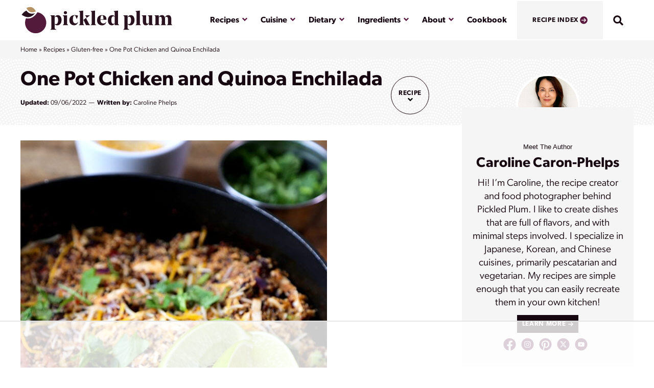

--- FILE ---
content_type: text/html; charset=UTF-8
request_url: https://pickledplum.com/one-pot-quinoa-enchilada-recipe/
body_size: 93681
content:
<!DOCTYPE html><html lang="en-US"><head><script data-no-optimize="1" data-cfasync="false">!function(){"use strict";const t={adt_ei:{identityApiKey:"plainText",source:"url",type:"plaintext",priority:1},adt_eih:{identityApiKey:"sha256",source:"urlh",type:"hashed",priority:2},sh_kit:{identityApiKey:"sha256",source:"urlhck",type:"hashed",priority:3}},e=Object.keys(t);function i(t){return function(t){const e=t.match(/((?=([a-z0-9._!#$%+^&*()[\]<>-]+))\2@[a-z0-9._-]+\.[a-z0-9._-]+)/gi);return e?e[0]:""}(function(t){return t.replace(/\s/g,"")}(t.toLowerCase()))}!async function(){const n=new URL(window.location.href),o=n.searchParams;let a=null;const r=Object.entries(t).sort(([,t],[,e])=>t.priority-e.priority).map(([t])=>t);for(const e of r){const n=o.get(e),r=t[e];if(!n||!r)continue;const c=decodeURIComponent(n),d="plaintext"===r.type&&i(c),s="hashed"===r.type&&c;if(d||s){a={value:c,config:r};break}}if(a){const{value:t,config:e}=a;window.adthrive=window.adthrive||{},window.adthrive.cmd=window.adthrive.cmd||[],window.adthrive.cmd.push(function(){window.adthrive.identityApi({source:e.source,[e.identityApiKey]:t},({success:i,data:n})=>{i?window.adthrive.log("info","Plugin","detectEmails",`Identity API called with ${e.type} email: ${t}`,n):window.adthrive.log("warning","Plugin","detectEmails",`Failed to call Identity API with ${e.type} email: ${t}`,n)})})}!function(t,e){const i=new URL(e);t.forEach(t=>i.searchParams.delete(t)),history.replaceState(null,"",i.toString())}(e,n)}()}();
</script><script data-affiliate-config type="application/json">{"enableLinkMonetizer":true,"keywordLinkerKeywordLimit":"","affiliateJsClientPath":"https:\/\/affiliate-cdn.raptive.com\/affiliate.mvp.min.js","affiliateApiPath":"https:\/\/affiliate-api.raptive.com","amazonAffiliateId":"raptive-pickledplum-20","excludeNetworks":["raptive"],"excludeDestinations":["cj"],"enableAnalytics":true,"pluginVersion":"1.1.6"}</script>
<script async referrerpolicy="no-referrer-when-downgrade" data-no-optimize="1" data-cfasync="false" src="https://affiliate-cdn.raptive.com/affiliate.mvp.min.js">
</script>
<meta name='robots' content='index, follow, max-image-preview:large, max-snippet:-1, max-video-preview:-1' />
<style data-no-optimize="1" data-cfasync="false"></style>
<script data-no-optimize="1" data-cfasync="false">
	window.adthriveCLS = {
		enabledLocations: ['Content', 'Recipe'],
		injectedSlots: [],
		injectedFromPlugin: true,
		branch: '2df777a',bucket: 'prod',			};
	window.adthriveCLS.siteAds = {"betaTester":true,"targeting":[{"value":"5613df275ed284b838a6065f","key":"siteId"},{"value":"6233884d416ccd708832c6a5","key":"organizationId"},{"value":"Pickled Plum","key":"siteName"},{"value":"AdThrive Edge","key":"service"},{"value":"on","key":"bidding"},{"value":["Food","Clean Eating","Vegetarian"],"key":"verticals"}],"siteUrl":"http://pickledplum.com","siteId":"5613df275ed284b838a6065f","siteName":"Pickled Plum","breakpoints":{"tablet":768,"desktop":1024},"cloudflare":null,"adUnits":[{"sequence":1,"thirdPartyAdUnitName":null,"targeting":[{"value":["Sidebar"],"key":"location"}],"devices":["desktop"],"name":"Sidebar_1","sticky":false,"location":"Sidebar","dynamic":{"pageSelector":"","spacing":0,"max":1,"lazyMax":null,"enable":true,"lazy":false,"elementSelector":".sidebar-primary > .block-area > #callout-author-bio","skip":0,"classNames":[],"position":"afterend","every":1,"enabled":true},"stickyOverlapSelector":"","adSizes":[[160,600],[336,280],[320,50],[300,600],[250,250],[1,1],[320,100],[300,1050],[300,50],[300,420],[300,250]],"priority":299,"autosize":true},{"sequence":9,"thirdPartyAdUnitName":null,"targeting":[{"value":["Sidebar"],"key":"location"},{"value":true,"key":"sticky"}],"devices":["desktop"],"name":"Sidebar_9","sticky":true,"location":"Sidebar","dynamic":{"pageSelector":"","spacing":0,"max":1,"lazyMax":null,"enable":true,"lazy":false,"elementSelector":".sidebar-primary","skip":0,"classNames":[],"position":"beforeend","every":1,"enabled":true},"stickyOverlapSelector":".footer, .press-section","adSizes":[[160,600],[336,280],[320,50],[300,600],[250,250],[1,1],[320,100],[300,1050],[300,50],[300,420],[300,250]],"priority":291,"autosize":true},{"sequence":null,"thirdPartyAdUnitName":null,"targeting":[{"value":["Content"],"key":"location"}],"devices":["desktop"],"name":"Content","sticky":false,"location":"Content","dynamic":{"pageSelector":"body.single article.type-post:not(#post-54806)","spacing":0,"max":4,"lazyMax":6,"enable":true,"lazy":true,"elementSelector":"article:not(#post-54806) .entry-content > *:not(h2):not(h3):not(span):not(a):not(style):not(script):not(.tasty-recipes-plug ~ *):not(.adthrive)","skip":5,"classNames":[],"position":"afterend","every":1,"enabled":true},"stickyOverlapSelector":"","adSizes":[[728,90],[336,280],[320,50],[468,60],[970,90],[250,250],[1,1],[320,100],[970,250],[1,2],[300,50],[300,300],[552,334],[728,250],[300,250]],"priority":199,"autosize":true},{"sequence":null,"thirdPartyAdUnitName":null,"targeting":[{"value":["Content"],"key":"location"}],"devices":["tablet","phone"],"name":"Content","sticky":false,"location":"Content","dynamic":{"pageSelector":"body.single article.type-post:not(#post-54806)","spacing":0,"max":2,"lazyMax":8,"enable":true,"lazy":true,"elementSelector":"article:not(#post-54806) .entry-content > *:not(h2):not(h3):not(span):not(a):not(style):not(script):not(.tasty-recipes-plug ~ *):not(.adthrive)","skip":5,"classNames":[],"position":"afterend","every":1,"enabled":true},"stickyOverlapSelector":"","adSizes":[[728,90],[336,280],[320,50],[468,60],[970,90],[250,250],[1,1],[320,100],[970,250],[1,2],[300,50],[300,300],[552,334],[728,250],[300,250]],"priority":199,"autosize":true},{"sequence":null,"thirdPartyAdUnitName":null,"targeting":[{"value":["Recipe"],"key":"location"}],"devices":["tablet","desktop"],"name":"Recipe","sticky":false,"location":"Recipe","dynamic":{"pageSelector":"body.single article.type-post:not(#post-54806)","spacing":0.7,"max":2,"lazyMax":97,"enable":true,"lazy":true,"elementSelector":".tasty-recipe-ingredients li, .tasty-recipes-ingredients li, .tasty-recipe-instructions li, .tasty-recipes-notes p, .tasty-recipes-nutrition","skip":0,"classNames":[],"position":"beforebegin","every":1,"enabled":true},"stickyOverlapSelector":"","adSizes":[[320,50],[250,250],[1,1],[320,100],[1,2],[300,50],[320,300],[300,390],[300,250]],"priority":-101,"autosize":true},{"sequence":5,"thirdPartyAdUnitName":null,"targeting":[{"value":["Recipe"],"key":"location"}],"devices":["phone"],"name":"Recipe_5","sticky":false,"location":"Recipe","dynamic":{"pageSelector":"body.single article.type-post:not(#post-54806)","spacing":0,"max":0,"lazyMax":1,"enable":true,"lazy":true,"elementSelector":".tasty-recipe-ingredients, .tasty-recipes-ingredients","skip":0,"classNames":[],"position":"beforebegin","every":1,"enabled":true},"stickyOverlapSelector":"","adSizes":[[320,50],[250,250],[1,1],[320,100],[1,2],[300,50],[320,300],[300,390],[300,250]],"priority":-105,"autosize":true},{"sequence":null,"thirdPartyAdUnitName":null,"targeting":[{"value":["Recipe"],"key":"location"}],"devices":["phone"],"name":"Recipe","sticky":false,"location":"Recipe","dynamic":{"pageSelector":"body.single article.type-post:not(#post-54806)","spacing":0.75,"max":1,"lazyMax":98,"enable":true,"lazy":true,"elementSelector":".tasty-recipe-ingredients, .tasty-recipes-ingredients, .tasty-recipe-instructions li, .tasty-recipes-notes p, .tasty-recipes-nutrition","skip":0,"classNames":[],"position":"afterend","every":1,"enabled":true},"stickyOverlapSelector":"","adSizes":[[320,50],[250,250],[1,1],[320,100],[1,2],[300,50],[320,300],[300,390],[300,250]],"priority":-101,"autosize":true},{"sequence":null,"thirdPartyAdUnitName":null,"targeting":[{"value":["Below Post"],"key":"location"}],"devices":["phone","tablet","desktop"],"name":"Below_Post","sticky":false,"location":"Below Post","dynamic":{"pageSelector":"body.single","spacing":0.85,"max":0,"lazyMax":10,"enable":true,"lazy":true,"elementSelector":".entry-footer, .comment-respond, .comment-list > li","skip":0,"classNames":[],"position":"afterend","every":1,"enabled":true},"stickyOverlapSelector":"","adSizes":[[728,90],[336,280],[320,50],[468,60],[250,250],[1,1],[320,100],[300,250],[970,250],[728,250]],"priority":99,"autosize":true},{"sequence":null,"thirdPartyAdUnitName":null,"targeting":[{"value":["Footer"],"key":"location"},{"value":true,"key":"sticky"}],"devices":["phone","tablet","desktop"],"name":"Footer","sticky":true,"location":"Footer","dynamic":{"pageSelector":"","spacing":0,"max":1,"lazyMax":null,"enable":true,"lazy":false,"elementSelector":"body:not(.tasty-recipes-print-view)","skip":0,"classNames":[],"position":"beforeend","every":1,"enabled":true},"stickyOverlapSelector":"","adSizes":[[320,50],[320,100],[728,90],[970,90],[468,60],[1,1],[300,50]],"priority":-1,"autosize":true}],"adDensityLayout":{"mobile":{"adDensity":0.22,"onePerViewport":false},"pageOverrides":[],"desktop":{"adDensity":0.2,"onePerViewport":false}},"adDensityEnabled":true,"siteExperiments":[],"adTypes":{"sponsorTileDesktop":true,"interscrollerDesktop":true,"nativeBelowPostDesktop":true,"miniscroller":true,"largeFormatsMobile":true,"nativeMobileContent":true,"inRecipeRecommendationMobile":true,"nativeMobileRecipe":true,"sponsorTileMobile":true,"expandableCatalogAdsMobile":false,"frameAdsMobile":true,"outstreamMobile":true,"nativeHeaderMobile":true,"frameAdsDesktop":true,"inRecipeRecommendationDesktop":true,"expandableFooterDesktop":true,"nativeDesktopContent":true,"outstreamDesktop":true,"animatedFooter":true,"skylineHeader":false,"expandableFooter":true,"nativeDesktopSidebar":true,"videoFootersMobile":true,"videoFootersDesktop":true,"interscroller":true,"nativeDesktopRecipe":true,"nativeHeaderDesktop":true,"nativeBelowPostMobile":true,"expandableCatalogAdsDesktop":false,"largeFormatsDesktop":true},"adOptions":{"theTradeDesk":true,"rtbhouse":true,"undertone":true,"sidebarConfig":{"dynamicStickySidebar":{"minHeight":1800,"enabled":true,"blockedSelectors":[]}},"footerCloseButton":false,"teads":true,"seedtag":true,"pmp":true,"thirtyThreeAcross":true,"sharethrough":true,"optimizeVideoPlayersForEarnings":true,"removeVideoTitleWrapper":true,"pubMatic":true,"contentTermsFooterEnabled":true,"infiniteScroll":false,"longerVideoAdPod":true,"yahoossp":true,"spa":false,"stickyContainerConfig":{"recipeDesktop":{"minHeight":null,"enabled":false},"blockedSelectors":[],"stickyHeaderSelectors":[],"content":{"minHeight":null,"enabled":false},"recipeMobile":{"minHeight":null,"enabled":false}},"sonobi":true,"gatedPrint":{"siteEmailServiceProviderId":null,"defaultOptIn":false,"enabled":false,"newsletterPromptEnabled":false},"yieldmo":true,"footerSelector":"","consentMode":{"enabled":false,"customVendorList":""},"amazonUAM":true,"gamMCMEnabled":true,"gamMCMChildNetworkCode":"186283092","stickyContainerAds":false,"rubiconMediaMath":true,"rubicon":true,"conversant":true,"openx":true,"customCreativeEnabled":true,"mobileHeaderHeight":1,"secColor":"#000000","unruly":true,"mediaGrid":true,"bRealTime":true,"adInViewTime":null,"gumgum":true,"comscoreFooter":true,"desktopInterstitial":false,"amx":true,"footerCloseButtonDesktop":false,"ozone":true,"isAutoOptimized":false,"adform":true,"comscoreTAL":true,"targetaff":true,"bgColor":"#FFFFFF","advancePlaylistOptions":{"playlistPlayer":{"enabled":true},"relatedPlayer":{"enabled":true,"applyToFirst":true}},"kargo":true,"liveRampATS":true,"footerCloseButtonMobile":false,"interstitialBlockedPageSelectors":"","prioritizeShorterVideoAds":true,"allowSmallerAdSizes":true,"comscore":"Food","blis":true,"wakeLock":{"desktopEnabled":true,"mobileValue":15,"mobileEnabled":true,"desktopValue":30},"mobileInterstitial":false,"tripleLift":true,"sensitiveCategories":["alc","ast","cbd","conl","cosm","dat","drg","gamc","gamv","pol","rel","sst","ssr","srh","ske","tob","wtl"],"liveRamp":true,"adthriveEmailIdentity":true,"criteo":true,"nativo":true,"infiniteScrollOptions":{"selector":"","heightThreshold":0},"siteAttributes":{"mobileHeaderSelectors":[],"desktopHeaderSelectors":[]},"dynamicContentSlotLazyLoading":true,"clsOptimizedAds":true,"ogury":true,"verticals":["Food","Clean Eating","Vegetarian"],"inImage":false,"stackadapt":true,"usCMP":{"defaultOptIn":false,"enabled":false,"regions":[]},"advancePlaylist":true,"medianet":true,"delayLoading":true,"inImageZone":null,"appNexus":true,"rise":true,"liveRampId":"","infiniteScrollRefresh":false,"indexExchange":true},"siteAdsProfiles":[],"thirdPartySiteConfig":{"partners":{"discounts":[]}},"videoPlayers":{"contextual":{"autoplayCollapsibleEnabled":true,"overrideEmbedLocation":false,"defaultPlayerType":"static"},"videoEmbed":"wordpress","footerSelector":".press-section","contentSpecificPlaylists":[],"players":[{"playlistId":"","pageSelector":"body.single","devices":["mobile"],"mobileLocation":"top-center","description":"","skip":3,"title":"","type":"stickyRelated","enabled":true,"formattedType":"Sticky Related","elementSelector":"article:not(#post-54806) .entry-content > *:not(h2):not(h3):not(span):not(a)","id":4050902,"position":"afterend","saveVideoCloseState":false,"shuffle":false,"mobileHeaderSelector":null,"playerId":"89sI7JAr","isCompleted":true},{"playlistId":"x1Sp5EhG","pageSelector":"body.single","devices":["mobile"],"mobileLocation":"top-center","description":"","skip":3,"title":"MY LATEST VIDEOS","type":"stickyPlaylist","enabled":true,"footerSelector":"","formattedType":"Sticky Playlist","elementSelector":"article:not(#post-54806) .entry-content > *:not(h2):not(h3):not(span):not(a)","id":4050904,"position":"afterend","saveVideoCloseState":false,"shuffle":true,"mobileHeaderSelector":null,"playerId":"7jEoiAYO","isCompleted":true},{"playlistId":"x1Sp5EhG","pageSelector":"body.single","devices":["desktop"],"description":"","skip":3,"title":"MY LATEST VIDEOS","type":"stickyPlaylist","enabled":true,"footerSelector":"","formattedType":"Sticky Playlist","elementSelector":"article:not(#post-54806) .entry-content > *:not(h2):not(h3):not(span):not(a)","id":4050903,"position":"afterend","saveVideoCloseState":false,"shuffle":true,"mobileHeaderSelector":null,"playerId":"7jEoiAYO","isCompleted":true},{"devices":["desktop","mobile"],"formattedType":"Stationary Related","description":"","id":4050900,"title":"Stationary related player - desktop and mobile","type":"stationaryRelated","enabled":true,"playerId":"89sI7JAr"},{"playlistId":"","pageSelector":"body.single","devices":["desktop"],"description":"","skip":3,"title":"","type":"stickyRelated","enabled":true,"formattedType":"Sticky Related","elementSelector":"article:not(#post-54806) .entry-content > *:not(h2):not(h3):not(span):not(a)","id":4050901,"position":"afterend","saveVideoCloseState":false,"shuffle":false,"mobileHeaderSelector":null,"playerId":"89sI7JAr","isCompleted":true}],"partners":{"theTradeDesk":true,"unruly":true,"mediaGrid":true,"undertone":true,"gumgum":true,"seedtag":true,"amx":true,"ozone":true,"adform":true,"pmp":true,"kargo":true,"connatix":true,"stickyOutstream":{"desktop":{"enabled":true},"blockedPageSelectors":"","mobileLocation":"bottom-left","allowOnHomepage":true,"mobile":{"enabled":true},"saveVideoCloseState":false,"mobileHeaderSelector":"","allowForPageWithStickyPlayer":{"enabled":false}},"sharethrough":true,"blis":true,"tripleLift":true,"pubMatic":true,"criteo":true,"yahoossp":true,"nativo":true,"stackadapt":true,"yieldmo":true,"amazonUAM":true,"medianet":true,"rubicon":true,"appNexus":true,"rise":true,"openx":true,"indexExchange":true}}};</script>

<script data-no-optimize="1" data-cfasync="false">
(function(w, d) {
	w.adthrive = w.adthrive || {};
	w.adthrive.cmd = w.adthrive.cmd || [];
	w.adthrive.plugin = 'adthrive-ads-3.10.0';
	w.adthrive.host = 'ads.adthrive.com';
	w.adthrive.integration = 'plugin';

	var commitParam = (w.adthriveCLS && w.adthriveCLS.bucket !== 'prod' && w.adthriveCLS.branch) ? '&commit=' + w.adthriveCLS.branch : '';

	var s = d.createElement('script');
	s.async = true;
	s.referrerpolicy='no-referrer-when-downgrade';
	s.src = 'https://' + w.adthrive.host + '/sites/5613df275ed284b838a6065f/ads.min.js?referrer=' + w.encodeURIComponent(w.location.href) + commitParam + '&cb=' + (Math.floor(Math.random() * 100) + 1) + '';
	var n = d.getElementsByTagName('script')[0];
	n.parentNode.insertBefore(s, n);
})(window, document);
</script>
<link rel="dns-prefetch" href="https://ads.adthrive.com/"><link rel="preconnect" href="https://ads.adthrive.com/"><link rel="preconnect" href="https://ads.adthrive.com/" crossorigin>
	<!-- This site is optimized with the Yoast SEO Premium plugin v26.7 (Yoast SEO v26.7) - https://yoast.com/wordpress/plugins/seo/ -->
	<title>One Pot Chicken and Quinoa Enchilada | Pickled Plum</title>
<link data-rocket-prefetch href="https://assets.pinterest.com" rel="dns-prefetch">
<link data-rocket-prefetch href="https://ads.adthrive.com" rel="dns-prefetch">
<link data-rocket-prefetch href="https://affiliate-cdn.raptive.com" rel="dns-prefetch">
<link data-rocket-prefetch href="https://www.googletagmanager.com" rel="dns-prefetch">
<link data-rocket-prefetch href="https://use.typekit.net" rel="dns-prefetch">
<link data-rocket-prefetch href="https://fonts.googleapis.com" rel="dns-prefetch">
<link data-rocket-prefetch href="https://nutrifox.com" rel="dns-prefetch">
<link data-rocket-prefetch href="https://pickled-plum.kit.com" rel="dns-prefetch">
<link data-rocket-prefetch href="https://f.convertkit.com" rel="dns-prefetch">
<link data-rocket-preload as="style" href="https://fonts.googleapis.com/css?family=Raleway%3ANormal%2C%7CDM%20Serif%20Display%3ANormal%2C&#038;display=swap" rel="preload">
<link href="https://fonts.googleapis.com/css?family=Raleway%3ANormal%2C%7CDM%20Serif%20Display%3ANormal%2C&#038;display=swap" media="print" onload="this.media=&#039;all&#039;" rel="stylesheet">
<style id="wpr-usedcss">.adthrive-ad{margin-top:10px;margin-bottom:10px;text-align:center;overflow-x:visible;clear:both;line-height:0}.adthrive-device-desktop .adthrive-recipe,.adthrive-device-tablet .adthrive-recipe{float:right;clear:right;margin-left:10px}@media screen and (max-width:767px){.tasty-recipes-display{padding:1em!important}}body:not(.adthrive-device-phone) .tasty-recipes h3{clear:none}body.adthrive-device-desktop .adthrive-top-left-outer{right:-30px!important;left:auto}.adthrive-collapse-mobile-background{background-color:#fff!important}.adthrive-top-collapse-close>svg>*{stroke:black;font-family:sans-serif}.adthrive-top-collapse-wrapper-bar a a.adthrive-learn-more-link,.adthrive-top-collapse-wrapper-video-title{color:#000!important}body{font-size:20px!important;line-height:1.6}.adthrive-device-phone .adthrive-footer{height:auto!important}@media print{.adthrive-ad,.adthrive-comscore{display:none!important;height:0;width:0;visibility:hidden}}div[id^=cls-video-container]{margin-bottom:20px}.cp-popup-container .cp-popup-wrapper,.cp-popup-container .cpro-overlay{opacity:0;visibility:hidden;display:none}img:is([sizes=auto i],[sizes^="auto," i]){contain-intrinsic-size:3000px 1500px}img.emoji{display:inline!important;border:none!important;box-shadow:none!important;height:1em!important;width:1em!important;margin:0 .07em!important;vertical-align:-.1em!important;background:0 0!important;padding:0!important}:where(.wp-block-calendar table:not(.has-background) th){background:#ddd}:where(.wp-block-columns){margin-bottom:1.75em}:where(.wp-block-columns.has-background){padding:1.25em 2.375em}:where(.wp-block-post-comments input[type=submit]){border:none}:where(.wp-block-cover-image:not(.has-text-color)),:where(.wp-block-cover:not(.has-text-color)){color:#fff}:where(.wp-block-cover-image.is-light:not(.has-text-color)),:where(.wp-block-cover.is-light:not(.has-text-color)){color:#000}:root :where(.wp-block-cover h1:not(.has-text-color)),:root :where(.wp-block-cover h2:not(.has-text-color)),:root :where(.wp-block-cover h3:not(.has-text-color)),:root :where(.wp-block-cover h4:not(.has-text-color)),:root :where(.wp-block-cover h5:not(.has-text-color)),:root :where(.wp-block-cover h6:not(.has-text-color)),:root :where(.wp-block-cover p:not(.has-text-color)){color:inherit}:where(.wp-block-file){margin-bottom:1.5em}:where(.wp-block-file__button){border-radius:2em;display:inline-block;padding:.5em 1em}:where(.wp-block-file__button):where(a):active,:where(.wp-block-file__button):where(a):focus,:where(.wp-block-file__button):where(a):hover,:where(.wp-block-file__button):where(a):visited{box-shadow:none;color:#fff;opacity:.85;text-decoration:none}:where(.wp-block-form-input__input){font-size:1em;margin-bottom:.5em;padding:0 .5em}:where(.wp-block-form-input__input)[type=date],:where(.wp-block-form-input__input)[type=datetime-local],:where(.wp-block-form-input__input)[type=datetime],:where(.wp-block-form-input__input)[type=email],:where(.wp-block-form-input__input)[type=month],:where(.wp-block-form-input__input)[type=number],:where(.wp-block-form-input__input)[type=password],:where(.wp-block-form-input__input)[type=search],:where(.wp-block-form-input__input)[type=tel],:where(.wp-block-form-input__input)[type=text],:where(.wp-block-form-input__input)[type=time],:where(.wp-block-form-input__input)[type=url],:where(.wp-block-form-input__input)[type=week]{border-style:solid;border-width:1px;line-height:2;min-height:2em}:where(.wp-block-group.wp-block-group-is-layout-constrained){position:relative}:where(.wp-block-latest-comments:not([style*=line-height] .wp-block-latest-comments__comment)){line-height:1.1}:where(.wp-block-latest-comments:not([style*=line-height] .wp-block-latest-comments__comment-excerpt p)){line-height:1.8}:root :where(.wp-block-latest-posts.is-grid){padding:0}:root :where(.wp-block-latest-posts.wp-block-latest-posts__list){padding-left:0}:where(.wp-block-navigation.has-background .wp-block-navigation-item a:not(.wp-element-button)),:where(.wp-block-navigation.has-background .wp-block-navigation-submenu a:not(.wp-element-button)){padding:.5em 1em}:where(.wp-block-navigation .wp-block-navigation__submenu-container .wp-block-navigation-item a:not(.wp-element-button)),:where(.wp-block-navigation .wp-block-navigation__submenu-container .wp-block-navigation-submenu a:not(.wp-element-button)),:where(.wp-block-navigation .wp-block-navigation__submenu-container .wp-block-navigation-submenu button.wp-block-navigation-item__content),:where(.wp-block-navigation .wp-block-navigation__submenu-container .wp-block-pages-list__item button.wp-block-navigation-item__content){padding:.5em 1em}:where(.wp-block-post-comments-form input:not([type=submit])),:where(.wp-block-post-comments-form textarea){border:1px solid #949494;font-family:inherit;font-size:1em}:where(.wp-block-post-comments-form input:where(:not([type=submit]):not([type=checkbox]))),:where(.wp-block-post-comments-form textarea){padding:calc(.667em + 2px)}:where(.wp-block-post-excerpt){box-sizing:border-box;margin-bottom:var(--wp--style--block-gap);margin-top:var(--wp--style--block-gap)}:where(.wp-block-preformatted.has-background){padding:1.25em 2.375em}:root :where(.wp-block-separator.is-style-dots){height:auto;line-height:1;text-align:center}:root :where(.wp-block-separator.is-style-dots):before{color:currentColor;content:"···";font-family:serif;font-size:1.5em;letter-spacing:2em;padding-left:2em}:root :where(.wp-block-site-logo.is-style-rounded){border-radius:9999px}:where(.wp-block-social-links:not(.is-style-logos-only)) .wp-social-link{background-color:#f0f0f0;color:#444}:where(.wp-block-social-links:not(.is-style-logos-only)) .wp-social-link-amazon{background-color:#f90;color:#fff}:where(.wp-block-social-links:not(.is-style-logos-only)) .wp-social-link-bandcamp{background-color:#1ea0c3;color:#fff}:where(.wp-block-social-links:not(.is-style-logos-only)) .wp-social-link-behance{background-color:#0757fe;color:#fff}:where(.wp-block-social-links:not(.is-style-logos-only)) .wp-social-link-bluesky{background-color:#0a7aff;color:#fff}:where(.wp-block-social-links:not(.is-style-logos-only)) .wp-social-link-codepen{background-color:#1e1f26;color:#fff}:where(.wp-block-social-links:not(.is-style-logos-only)) .wp-social-link-deviantart{background-color:#02e49b;color:#fff}:where(.wp-block-social-links:not(.is-style-logos-only)) .wp-social-link-discord{background-color:#5865f2;color:#fff}:where(.wp-block-social-links:not(.is-style-logos-only)) .wp-social-link-dribbble{background-color:#e94c89;color:#fff}:where(.wp-block-social-links:not(.is-style-logos-only)) .wp-social-link-dropbox{background-color:#4280ff;color:#fff}:where(.wp-block-social-links:not(.is-style-logos-only)) .wp-social-link-etsy{background-color:#f45800;color:#fff}:where(.wp-block-social-links:not(.is-style-logos-only)) .wp-social-link-facebook{background-color:#0866ff;color:#fff}:where(.wp-block-social-links:not(.is-style-logos-only)) .wp-social-link-fivehundredpx{background-color:#000;color:#fff}:where(.wp-block-social-links:not(.is-style-logos-only)) .wp-social-link-flickr{background-color:#0461dd;color:#fff}:where(.wp-block-social-links:not(.is-style-logos-only)) .wp-social-link-foursquare{background-color:#e65678;color:#fff}:where(.wp-block-social-links:not(.is-style-logos-only)) .wp-social-link-github{background-color:#24292d;color:#fff}:where(.wp-block-social-links:not(.is-style-logos-only)) .wp-social-link-goodreads{background-color:#eceadd;color:#382110}:where(.wp-block-social-links:not(.is-style-logos-only)) .wp-social-link-google{background-color:#ea4434;color:#fff}:where(.wp-block-social-links:not(.is-style-logos-only)) .wp-social-link-gravatar{background-color:#1d4fc4;color:#fff}:where(.wp-block-social-links:not(.is-style-logos-only)) .wp-social-link-instagram{background-color:#f00075;color:#fff}:where(.wp-block-social-links:not(.is-style-logos-only)) .wp-social-link-lastfm{background-color:#e21b24;color:#fff}:where(.wp-block-social-links:not(.is-style-logos-only)) .wp-social-link-linkedin{background-color:#0d66c2;color:#fff}:where(.wp-block-social-links:not(.is-style-logos-only)) .wp-social-link-mastodon{background-color:#3288d4;color:#fff}:where(.wp-block-social-links:not(.is-style-logos-only)) .wp-social-link-medium{background-color:#000;color:#fff}:where(.wp-block-social-links:not(.is-style-logos-only)) .wp-social-link-meetup{background-color:#f6405f;color:#fff}:where(.wp-block-social-links:not(.is-style-logos-only)) .wp-social-link-patreon{background-color:#000;color:#fff}:where(.wp-block-social-links:not(.is-style-logos-only)) .wp-social-link-pinterest{background-color:#e60122;color:#fff}:where(.wp-block-social-links:not(.is-style-logos-only)) .wp-social-link-pocket{background-color:#ef4155;color:#fff}:where(.wp-block-social-links:not(.is-style-logos-only)) .wp-social-link-reddit{background-color:#ff4500;color:#fff}:where(.wp-block-social-links:not(.is-style-logos-only)) .wp-social-link-skype{background-color:#0478d7;color:#fff}:where(.wp-block-social-links:not(.is-style-logos-only)) .wp-social-link-snapchat{background-color:#fefc00;color:#fff;stroke:#000}:where(.wp-block-social-links:not(.is-style-logos-only)) .wp-social-link-soundcloud{background-color:#ff5600;color:#fff}:where(.wp-block-social-links:not(.is-style-logos-only)) .wp-social-link-spotify{background-color:#1bd760;color:#fff}:where(.wp-block-social-links:not(.is-style-logos-only)) .wp-social-link-telegram{background-color:#2aabee;color:#fff}:where(.wp-block-social-links:not(.is-style-logos-only)) .wp-social-link-threads{background-color:#000;color:#fff}:where(.wp-block-social-links:not(.is-style-logos-only)) .wp-social-link-tiktok{background-color:#000;color:#fff}:where(.wp-block-social-links:not(.is-style-logos-only)) .wp-social-link-tumblr{background-color:#011835;color:#fff}:where(.wp-block-social-links:not(.is-style-logos-only)) .wp-social-link-twitch{background-color:#6440a4;color:#fff}:where(.wp-block-social-links:not(.is-style-logos-only)) .wp-social-link-twitter{background-color:#1da1f2;color:#fff}:where(.wp-block-social-links:not(.is-style-logos-only)) .wp-social-link-vimeo{background-color:#1eb7ea;color:#fff}:where(.wp-block-social-links:not(.is-style-logos-only)) .wp-social-link-vk{background-color:#4680c2;color:#fff}:where(.wp-block-social-links:not(.is-style-logos-only)) .wp-social-link-wordpress{background-color:#3499cd;color:#fff}:where(.wp-block-social-links:not(.is-style-logos-only)) .wp-social-link-whatsapp{background-color:#25d366;color:#fff}:where(.wp-block-social-links:not(.is-style-logos-only)) .wp-social-link-x{background-color:#000;color:#fff}:where(.wp-block-social-links:not(.is-style-logos-only)) .wp-social-link-yelp{background-color:#d32422;color:#fff}:where(.wp-block-social-links:not(.is-style-logos-only)) .wp-social-link-youtube{background-color:red;color:#fff}:where(.wp-block-social-links.is-style-logos-only) .wp-social-link{background:0 0}:where(.wp-block-social-links.is-style-logos-only) .wp-social-link svg{height:1.25em;width:1.25em}:where(.wp-block-social-links.is-style-logos-only) .wp-social-link-amazon{color:#f90}:where(.wp-block-social-links.is-style-logos-only) .wp-social-link-bandcamp{color:#1ea0c3}:where(.wp-block-social-links.is-style-logos-only) .wp-social-link-behance{color:#0757fe}:where(.wp-block-social-links.is-style-logos-only) .wp-social-link-bluesky{color:#0a7aff}:where(.wp-block-social-links.is-style-logos-only) .wp-social-link-codepen{color:#1e1f26}:where(.wp-block-social-links.is-style-logos-only) .wp-social-link-deviantart{color:#02e49b}:where(.wp-block-social-links.is-style-logos-only) .wp-social-link-discord{color:#5865f2}:where(.wp-block-social-links.is-style-logos-only) .wp-social-link-dribbble{color:#e94c89}:where(.wp-block-social-links.is-style-logos-only) .wp-social-link-dropbox{color:#4280ff}:where(.wp-block-social-links.is-style-logos-only) .wp-social-link-etsy{color:#f45800}:where(.wp-block-social-links.is-style-logos-only) .wp-social-link-facebook{color:#0866ff}:where(.wp-block-social-links.is-style-logos-only) .wp-social-link-fivehundredpx{color:#000}:where(.wp-block-social-links.is-style-logos-only) .wp-social-link-flickr{color:#0461dd}:where(.wp-block-social-links.is-style-logos-only) .wp-social-link-foursquare{color:#e65678}:where(.wp-block-social-links.is-style-logos-only) .wp-social-link-github{color:#24292d}:where(.wp-block-social-links.is-style-logos-only) .wp-social-link-goodreads{color:#382110}:where(.wp-block-social-links.is-style-logos-only) .wp-social-link-google{color:#ea4434}:where(.wp-block-social-links.is-style-logos-only) .wp-social-link-gravatar{color:#1d4fc4}:where(.wp-block-social-links.is-style-logos-only) .wp-social-link-instagram{color:#f00075}:where(.wp-block-social-links.is-style-logos-only) .wp-social-link-lastfm{color:#e21b24}:where(.wp-block-social-links.is-style-logos-only) .wp-social-link-linkedin{color:#0d66c2}:where(.wp-block-social-links.is-style-logos-only) .wp-social-link-mastodon{color:#3288d4}:where(.wp-block-social-links.is-style-logos-only) .wp-social-link-medium{color:#000}:where(.wp-block-social-links.is-style-logos-only) .wp-social-link-meetup{color:#f6405f}:where(.wp-block-social-links.is-style-logos-only) .wp-social-link-patreon{color:#000}:where(.wp-block-social-links.is-style-logos-only) .wp-social-link-pinterest{color:#e60122}:where(.wp-block-social-links.is-style-logos-only) .wp-social-link-pocket{color:#ef4155}:where(.wp-block-social-links.is-style-logos-only) .wp-social-link-reddit{color:#ff4500}:where(.wp-block-social-links.is-style-logos-only) .wp-social-link-skype{color:#0478d7}:where(.wp-block-social-links.is-style-logos-only) .wp-social-link-snapchat{color:#fff;stroke:#000}:where(.wp-block-social-links.is-style-logos-only) .wp-social-link-soundcloud{color:#ff5600}:where(.wp-block-social-links.is-style-logos-only) .wp-social-link-spotify{color:#1bd760}:where(.wp-block-social-links.is-style-logos-only) .wp-social-link-telegram{color:#2aabee}:where(.wp-block-social-links.is-style-logos-only) .wp-social-link-threads{color:#000}:where(.wp-block-social-links.is-style-logos-only) .wp-social-link-tiktok{color:#000}:where(.wp-block-social-links.is-style-logos-only) .wp-social-link-tumblr{color:#011835}:where(.wp-block-social-links.is-style-logos-only) .wp-social-link-twitch{color:#6440a4}:where(.wp-block-social-links.is-style-logos-only) .wp-social-link-twitter{color:#1da1f2}:where(.wp-block-social-links.is-style-logos-only) .wp-social-link-vimeo{color:#1eb7ea}:where(.wp-block-social-links.is-style-logos-only) .wp-social-link-vk{color:#4680c2}:where(.wp-block-social-links.is-style-logos-only) .wp-social-link-whatsapp{color:#25d366}:where(.wp-block-social-links.is-style-logos-only) .wp-social-link-wordpress{color:#3499cd}:where(.wp-block-social-links.is-style-logos-only) .wp-social-link-x{color:#000}:where(.wp-block-social-links.is-style-logos-only) .wp-social-link-yelp{color:#d32422}:where(.wp-block-social-links.is-style-logos-only) .wp-social-link-youtube{color:red}:root :where(.wp-block-social-links .wp-social-link a){padding:.25em}:root :where(.wp-block-social-links.is-style-logos-only .wp-social-link a){padding:0}:root :where(.wp-block-social-links.is-style-pill-shape .wp-social-link a){padding-left:.6666666667em;padding-right:.6666666667em}:root :where(.wp-block-tag-cloud.is-style-outline){display:flex;flex-wrap:wrap;gap:1ch}:root :where(.wp-block-tag-cloud.is-style-outline a){border:1px solid;font-size:unset!important;margin-right:0;padding:1ch 2ch;text-decoration:none!important}:root :where(.wp-block-table-of-contents){box-sizing:border-box}:where(.wp-block-term-description){box-sizing:border-box;margin-bottom:var(--wp--style--block-gap);margin-top:var(--wp--style--block-gap)}:where(pre.wp-block-verse){font-family:inherit}.entry-content{counter-reset:footnotes}:root{--wp-block-synced-color:#7a00df;--wp-block-synced-color--rgb:122,0,223;--wp-bound-block-color:var(--wp-block-synced-color);--wp-editor-canvas-background:#ddd;--wp-admin-theme-color:#007cba;--wp-admin-theme-color--rgb:0,124,186;--wp-admin-theme-color-darker-10:#006ba1;--wp-admin-theme-color-darker-10--rgb:0,107,160.5;--wp-admin-theme-color-darker-20:#005a87;--wp-admin-theme-color-darker-20--rgb:0,90,135;--wp-admin-border-width-focus:2px}@media (min-resolution:192dpi){:root{--wp-admin-border-width-focus:1.5px}}.wp-element-button{cursor:pointer}:root{--wp--preset--font-size--normal:16px;--wp--preset--font-size--huge:42px}.screen-reader-text{border:0;clip-path:inset(50%);height:1px;margin:-1px;overflow:hidden;padding:0;position:absolute;width:1px;word-wrap:normal!important}.screen-reader-text:focus{background-color:#ddd;clip-path:none;color:#444;display:block;font-size:1em;height:auto;left:5px;line-height:normal;padding:15px 23px 14px;text-decoration:none;top:5px;width:auto;z-index:100000}html :where(.has-border-color){border-style:solid}html :where([style*=border-top-color]){border-top-style:solid}html :where([style*=border-right-color]){border-right-style:solid}html :where([style*=border-bottom-color]){border-bottom-style:solid}html :where([style*=border-left-color]){border-left-style:solid}html :where([style*=border-width]){border-style:solid}html :where([style*=border-top-width]){border-top-style:solid}html :where([style*=border-right-width]){border-right-style:solid}html :where([style*=border-bottom-width]){border-bottom-style:solid}html :where([style*=border-left-width]){border-left-style:solid}html :where(img[class*=wp-image-]){height:auto;max-width:100%}:where(figure){margin:0 0 1em}html :where(.is-position-sticky){--wp-admin--admin-bar--position-offset:var(--wp-admin--admin-bar--height,0px)}.callout-author-bio{background:var(--wp--preset--color--grey);max-width:100vw!important;padding:var(--wp--custom--layout--block-gap-large) var(--wp--custom--layout--block-gap);margin:0 calc(-1 * var(--wp--custom--layout--block-gap))!important}.callout-author-bio .wrap{display:flex;align-items:center;justify-content:space-between}.callout-author-bio .author-image{width:30%}.callout-author-bio .author-image img{border-radius:50%;border:10px solid #fff}.callout-author-bio .abbr-content{width:70%;padding:var(--wp--custom--layout--block-gap-large)}@media (max-width:1024px){.callout-author-bio .abbr-content{padding:var(--wp--custom--layout--block-gap)}}.callout-author-bio .overprint{font-family:var(--wp--preset--font-family--system-sans);font-size:var(--wp--preset--font-size--xxsmall);letter-spacing:var(--wp--custom--letter-spacing--none);line-height:var(--wp--custom--line-height--small);text-transform:none;font-weight:300}.callout-author-bio h2{margin:var(--wp--custom--layout--block-gap-small) 0}.callout-author-bio .block-callout-button{margin:var(--wp--custom--layout--block-gap) 0 0}.callout-author-bio .social-follow-container{margin:var(--wp--custom--layout--block-gap) 0 0;display:flex;align-items:center;justify-content:flex-start}.callout-author-bio .social-follow-container a{margin-right:10px}.callout-author-bio .social-follow-container svg{width:25px;height:25px;fill:var(--wp--preset--color--purple)}.type-post .callout-author-bio{max-width:100%;margin:var(--wp--custom--layout--block-gap) auto!important;padding:var(--wp--custom--layout--block-gap)}.type-post .callout-author-bio .author-image{width:30%}.type-post .callout-author-bio .abbr-content{width:70%;padding:var(--wp--custom--layout--block-gap)}.type-post .callout-author-bio h2{font-size:var(--wp--preset--font-size--xlarge)}.type-post .callout-author-bio .entry-summary{font-size:var(--wp--preset--font-size--xsmall)}.block-area-after-post .callout-author-bio{max-width:100%;margin:var(--wp--custom--layout--block-gap) auto!important;padding:var(--wp--custom--layout--block-gap)}.block-area-after-post .callout-author-bio .author-image{width:30%}.block-area-after-post .callout-author-bio .abbr-content{width:70%;padding:var(--wp--custom--layout--block-gap)}.block-area-after-post .callout-author-bio h2{font-size:var(--wp--preset--font-size--large)}.block-area-after-post .callout-author-bio .entry-summary{font-size:var(--wp--preset--font-size--xsmall)}.block-area-sidebar .callout-author-bio{max-width:100%!important;padding:0;margin:0 0 var(--wp--custom--layout--block-gap)!important;position:relative;background:0 0}.block-area-sidebar .callout-author-bio .wrap{background:0 0;display:block;position:relative;padding:0}.block-area-sidebar .callout-author-bio .author-image{width:100%;margin:0 auto;position:relative;z-index:9}.block-area-sidebar .callout-author-bio .author-image img{width:125px;height:125px;border-radius:var(--wp--custom--border-radius--large);border:var(--wp--custom--border-width--large) solid var(--wp--preset--color--white);margin:0 auto -60px;display:block;position:relative}.block-area-sidebar .callout-author-bio .abbr-content{width:fit-content;padding:70px 20px 20px;background:var(--wp--preset--color--grey);position:relative;text-align:center}.block-area-sidebar .callout-author-bio h2{font-size:var(--wp--preset--font-size--large)}.block-area-sidebar .callout-author-bio .block-callout-button{margin:var(--wp--custom--layout--block-gap-small) auto 0}.block-area-sidebar .callout-author-bio .social-follow-container{margin:var(--wp--custom--layout--block-gap-small) auto 0;justify-content:center}@media (max-width:900px){.callout-author-bio{position:relative;padding:0;background:0 0}.block-area-after-post .callout-author-bio,.type-post .callout-author-bio{padding:0}.callout-author-bio .wrap{background:0 0;display:block;position:relative;padding:0}.callout-author-bio .author-image{width:100%;margin:0 auto;position:relative;z-index:99999}.callout-author-bio .author-image img{width:125px;height:125px;border-radius:var(--wp--custom--border-radius--large);border:var(--wp--custom--border-width--large) solid var(--wp--preset--color--white);margin:0 auto -60px;display:block;position:relative;z-index:99999}.callout-author-bio .abbr-content{width:100%!important;padding:70px 20px 20px!important;background:var(--wp--preset--color--grey);position:relative;text-align:center;z-index:9}.callout-author-bio h2{font-size:var(--wp--preset--font-size--large)}.callout-author-bio .block-callout-button{margin:var(--wp--custom--layout--block-gap-small) auto 0}.callout-author-bio .social-follow-container{margin:var(--wp--custom--layout--block-gap-small) auto 0;justify-content:center}}.callout-deals{background:var(--wp--preset--color--white);box-shadow:var(--wp--custom--box-shadow--1);-moz-box-shadow:var(--wp--custom--box-shadow--1);-webkit-box-shadow:var(--wp--custom--box-shadow--1);display:flex;align-items:center;justify-content:space-between}.deal-image{width:30%}.callout-deals .abbr-content{width:70%;padding:var(--wp--custom--layout--block-gap)}.callout-deals .section-title{letter-spacing:var(--wp--custom--letter-spacing--tight);margin:0 0 var(--wp--custom--layout--block-gap-small);color:var(--wp--preset--color--ink);text-transform:none}.block-area-after-post .deal-image{width:45%}.block-area-after-post .callout-deals .abbr-content{width:55%:}.block-area-after-post .callout-deals .entry-summary{font-size:var(--wp--preset--font-size--xsmall)}@media (max-width:800px){.callout-deals{display:block}.block-area-after-post .deal-image,.deal-image{width:100%}.deal-image img{width:100%;height:auto}.block-area-after-post .callout-deals .abbr-content,.callout-deals .abbr-content{width:100%}}.callout-press{border-top:var(--wp--custom--border-width--xsmall) solid var(--wp--preset--color--grey);padding:var(--wp--custom--layout--block-gap) 0}.block-area-sidebar .callout-press .section-title,.callout-press .section-title{font-size:var(--wp--preset--font-size--xxsmall);color:var(--wp--preset--color--ink);padding:var(--wp--custom--layout--block-gap-small);width:fit-content;margin:0}.press-inner{display:grid;column-gap:var(--wp--custom--layout--block-gap);row-gap:var(--wp--custom--layout--block-gap);grid-template-columns:repeat(9,minmax(0,1fr));margin:var(--wp--custom--layout--block-gap) 0;align-items:center}.type-post .press-inner{grid-template-columns:repeat(6,minmax(0,1fr))}.block-area-after-post .press-inner{grid-template-columns:repeat(6,minmax(0,1fr))}.block-area-sidebar .press-inner{grid-template-columns:repeat(3,minmax(0,1fr))}@media (max-width:900px){.press-inner{grid-template-columns:repeat(5,minmax(0,1fr))}.block-area-after-post .press-inner,.type-post .press-inner{grid-template-columns:repeat(6,minmax(0,1fr))}}.loop-curated{margin:0;padding:0}.wp-block-search__button{margin-left:10px;word-break:normal}.wp-block-search__button.has-icon{line-height:0}.wp-block-search__button svg{height:1.25em;min-height:24px;min-width:24px;width:1.25em;fill:currentColor;vertical-align:text-bottom}:where(.wp-block-search__button){border:1px solid #ccc;padding:6px 10px}.wp-block-search__inside-wrapper{display:flex;flex:auto;flex-wrap:nowrap;max-width:100%}.wp-block-search__label{width:100%}:where(.wp-block-search__input){appearance:none;border:1px solid #949494;flex-grow:1;font-family:inherit;font-size:inherit;font-style:inherit;font-weight:inherit;letter-spacing:inherit;line-height:inherit;margin-left:0;margin-right:0;min-width:3rem;padding:8px;text-decoration:unset!important;text-transform:inherit}:where(.wp-block-search__button-inside .wp-block-search__inside-wrapper){background-color:#fff;border:1px solid #949494;box-sizing:border-box;padding:4px}:where(.wp-block-search__button-inside .wp-block-search__inside-wrapper) .wp-block-search__input{border:none;border-radius:0;padding:0 4px}:where(.wp-block-search__button-inside .wp-block-search__inside-wrapper) .wp-block-search__input:focus{outline:0}:where(.wp-block-search__button-inside .wp-block-search__inside-wrapper) :where(.wp-block-search__button){padding:4px 8px}:root{--wp--preset--aspect-ratio--square:1;--wp--preset--aspect-ratio--4-3:4/3;--wp--preset--aspect-ratio--3-4:3/4;--wp--preset--aspect-ratio--3-2:3/2;--wp--preset--aspect-ratio--2-3:2/3;--wp--preset--aspect-ratio--16-9:16/9;--wp--preset--aspect-ratio--9-16:9/16;--wp--preset--color--black:#000000;--wp--preset--color--cyan-bluish-gray:#abb8c3;--wp--preset--color--white:#FFFFFF;--wp--preset--color--pale-pink:#f78da7;--wp--preset--color--vivid-red:#cf2e2e;--wp--preset--color--luminous-vivid-orange:#ff6900;--wp--preset--color--luminous-vivid-amber:#fcb900;--wp--preset--color--light-green-cyan:#7bdcb5;--wp--preset--color--vivid-green-cyan:#00d084;--wp--preset--color--pale-cyan-blue:#8ed1fc;--wp--preset--color--vivid-cyan-blue:#0693e3;--wp--preset--color--vivid-purple:#9b51e0;--wp--preset--color--ink:#16060F;--wp--preset--color--purple-dark:#380E27;--wp--preset--color--purple:#59173E;--wp--preset--color--purple-light:#C1A8B7;--wp--preset--color--purple-lightest:#eae2e7;--wp--preset--color--grey:#F6F5F5;--wp--preset--gradient--vivid-cyan-blue-to-vivid-purple:linear-gradient(135deg,rgb(6, 147, 227) 0%,rgb(155, 81, 224) 100%);--wp--preset--gradient--light-green-cyan-to-vivid-green-cyan:linear-gradient(135deg,rgb(122, 220, 180) 0%,rgb(0, 208, 130) 100%);--wp--preset--gradient--luminous-vivid-amber-to-luminous-vivid-orange:linear-gradient(135deg,rgb(252, 185, 0) 0%,rgb(255, 105, 0) 100%);--wp--preset--gradient--luminous-vivid-orange-to-vivid-red:linear-gradient(135deg,rgb(255, 105, 0) 0%,rgb(207, 46, 46) 100%);--wp--preset--gradient--very-light-gray-to-cyan-bluish-gray:linear-gradient(135deg,rgb(238, 238, 238) 0%,rgb(169, 184, 195) 100%);--wp--preset--gradient--cool-to-warm-spectrum:linear-gradient(135deg,rgb(74, 234, 220) 0%,rgb(151, 120, 209) 20%,rgb(207, 42, 186) 40%,rgb(238, 44, 130) 60%,rgb(251, 105, 98) 80%,rgb(254, 248, 76) 100%);--wp--preset--gradient--blush-light-purple:linear-gradient(135deg,rgb(255, 206, 236) 0%,rgb(152, 150, 240) 100%);--wp--preset--gradient--blush-bordeaux:linear-gradient(135deg,rgb(254, 205, 165) 0%,rgb(254, 45, 45) 50%,rgb(107, 0, 62) 100%);--wp--preset--gradient--luminous-dusk:linear-gradient(135deg,rgb(255, 203, 112) 0%,rgb(199, 81, 192) 50%,rgb(65, 88, 208) 100%);--wp--preset--gradient--pale-ocean:linear-gradient(135deg,rgb(255, 245, 203) 0%,rgb(182, 227, 212) 50%,rgb(51, 167, 181) 100%);--wp--preset--gradient--electric-grass:linear-gradient(135deg,rgb(202, 248, 128) 0%,rgb(113, 206, 126) 100%);--wp--preset--gradient--midnight:linear-gradient(135deg,rgb(2, 3, 129) 0%,rgb(40, 116, 252) 100%);--wp--preset--font-size--small:1.2rem;--wp--preset--font-size--medium:1.4rem;--wp--preset--font-size--large:1.7rem;--wp--preset--font-size--x-large:42px;--wp--preset--font-size--xxlarge:2.5rem;--wp--preset--font-size--xlarge:2rem;--wp--preset--font-size--xsmall:1rem;--wp--preset--font-size--xxsmall:.8rem;--wp--preset--font-family--system-sans:-apple-system,BlinkMacSystemFont,"Segoe UI",Roboto,Oxygen-Sans,Ubuntu,Cantarell,"Helvetica Neue",sans-serif;--wp--preset--font-family--system-serif:-apple-system-ui-serif,ui-serif,Noto Serif,Iowan Old Style,Apple Garamond,Baskerville,Times New Roman,Droid Serif,Times,Source Serif Pro,serif,Apple Color Emoji,Segoe UI Emoji,Segoe UI Symbol;--wp--preset--font-family--custom-sans:canada-type-gibson,sans-serif;--wp--preset--spacing--20:0.44rem;--wp--preset--spacing--30:0.67rem;--wp--preset--spacing--40:1rem;--wp--preset--spacing--50:1.5rem;--wp--preset--spacing--60:2.25rem;--wp--preset--spacing--70:3.38rem;--wp--preset--spacing--80:5.06rem;--wp--preset--shadow--natural:6px 6px 9px rgba(0, 0, 0, .2);--wp--preset--shadow--deep:12px 12px 50px rgba(0, 0, 0, .4);--wp--preset--shadow--sharp:6px 6px 0px rgba(0, 0, 0, .2);--wp--preset--shadow--outlined:6px 6px 0px -3px rgb(255, 255, 255),6px 6px rgb(0, 0, 0);--wp--preset--shadow--crisp:6px 6px 0px rgb(0, 0, 0);--wp--custom--border-radius--xsmall:2px;--wp--custom--border-radius--small:5px;--wp--custom--border-radius--medium:10px;--wp--custom--border-radius--large:50%;--wp--custom--border-width--xsmall:1px;--wp--custom--border-width--small:2px;--wp--custom--border-width--medium:3px;--wp--custom--border-width--large:4px;--wp--custom--border-width--xlarge:10px;--wp--custom--box-shadow--1:0px 0px 10px 0 rgba(22, 6, 15, .15);--wp--custom--box-shadow--2:0px 6px 6px 0 rgba(22, 6, 15, .15);--wp--custom--box-shadow--3:5px 3px 5px 0 rgba(22, 6, 15, .1);--wp--custom--layout--content:800px;--wp--custom--layout--wide:1200px;--wp--custom--layout--sidebar:336px;--wp--custom--layout--page:var(--wp--custom--layout--wide);--wp--custom--layout--block-gap-xsmall:5px;--wp--custom--layout--block-gap-small:10px;--wp--custom--layout--block-gap:20px;--wp--custom--layout--block-gap-large:30px;--wp--custom--layout--block-gap-xlarge:50px;--wp--custom--letter-spacing--none:normal;--wp--custom--letter-spacing--tight:-.01em;--wp--custom--letter-spacing--loose:.05em;--wp--custom--line-height--xsmall:1.1;--wp--custom--line-height--small:1.2;--wp--custom--line-height--medium:1.4;--wp--custom--line-height--large:1.6;--wp--custom--line-height--xlarge:2}:root{--wp--style--global--content-size:var(--wp--custom--layout--content);--wp--style--global--wide-size:var(--wp--custom--layout--wide)}:where(body){margin:0}:where(.wp-site-blocks)>*{margin-block-start:var(--wp--custom--layout--block-gap);margin-block-end:0}:where(.wp-site-blocks)>:first-child{margin-block-start:0}:where(.wp-site-blocks)>:last-child{margin-block-end:0}:root{--wp--style--block-gap:var(--wp--custom--layout--block-gap)}:root :where(.is-layout-flow)>:first-child{margin-block-start:0}:root :where(.is-layout-flow)>:last-child{margin-block-end:0}:root :where(.is-layout-flow)>*{margin-block-start:var(--wp--custom--layout--block-gap);margin-block-end:0}:root :where(.is-layout-constrained)>:first-child{margin-block-start:0}:root :where(.is-layout-constrained)>:last-child{margin-block-end:0}:root :where(.is-layout-constrained)>*{margin-block-start:var(--wp--custom--layout--block-gap);margin-block-end:0}:root :where(.is-layout-flex){gap:var(--wp--custom--layout--block-gap)}:root :where(.is-layout-grid){gap:var(--wp--custom--layout--block-gap)}body{background-color:var(--wp--preset--color--white);color:var(--wp--preset--color--ink);font-family:var(--wp--preset--font-family--custom-sans);font-size:var(--wp--preset--font-size--medium);font-weight:300;line-height:var(--wp--custom--line-height--large);padding-top:0;padding-right:0;padding-bottom:0;padding-left:0}a:where(:not(.wp-element-button)){color:var(--wp--preset--color--purple);text-decoration:underline}h1,h2,h3,h4,h5,h6{font-family:var(--wp--preset--font-family--custom-sans);font-weight:600;line-height:var(--wp--custom--line-height--small)}h1{font-size:var(--wp--preset--font-size--xxlarge);line-height:var(--wp--custom--line-height--xsmall)}h2{font-size:var(--wp--preset--font-size--xlarge)}h3{font-size:var(--wp--preset--font-size--large)}h4{font-size:var(--wp--preset--font-size--medium)}h5{font-size:var(--wp--preset--font-size--small)}h6{font-size:var(--wp--preset--font-size--xxsmall)}:root :where(.wp-element-button,.wp-block-button__link){background-color:var(--wp--preset--color--ink);border-radius:0;border-width:0;color:var(--wp--preset--color--white);font-family:var(--wp--preset--font-family--custom-sans);font-size:var(--wp--preset--font-size--small);font-style:inherit;font-weight:600;letter-spacing:inherit;line-height:var(--wp--custom--line-height--xsmall);padding:var(--wp--custom--layout--block-gap);text-decoration:none;text-transform:inherit}.convertkit-button a,.convertkit-button span{display:block;padding:calc(.667em + 2px) calc(1.333em + 2px);cursor:pointer;text-align:center;text-decoration:none;word-break:break-word;box-sizing:border-box}.convertkit-button{margin-bottom:20px}:where(.wp-block-button__link){border-radius:9999px;box-shadow:none;padding:calc(.667em + 2px) calc(1.333em + 2px);text-decoration:none}:root :where(.wp-block-button .wp-block-button__link.is-style-outline),:root :where(.wp-block-button.is-style-outline>.wp-block-button__link){border:2px solid;padding:.667em 1.333em}:root :where(.wp-block-button .wp-block-button__link.is-style-outline:not(.has-text-color)),:root :where(.wp-block-button.is-style-outline>.wp-block-button__link:not(.has-text-color)){color:currentColor}:root :where(.wp-block-button .wp-block-button__link.is-style-outline:not(.has-background)),:root :where(.wp-block-button.is-style-outline>.wp-block-button__link:not(.has-background)){background-color:initial;background-image:none}form.formkit-form[data-format=inline]{margin-left:auto;margin-right:auto;margin-bottom:20px}@media only screen and (min-width:482px){.convertkit-button{margin-bottom:30px}form.formkit-form[data-format=inline]{margin-bottom:30px}}.filter{width:200px;margin-right:30px}.results{width:100%}.accordion-button{border:var(--wp--custom--border-width--xsmall) solid var(--wp--preset--color--grey);border-radius:0;padding:var(--wp--custom--layout--block-gap-small);display:flex;width:100%;cursor:pointer;position:relative;align-items:center;justify-content:space-between;margin:0;font-size:.9rem;line-height:1.1;font-weight:700}.accordion-button svg{width:15px;height:15px}.accordion-content{padding:10px;background:var(--wp--preset--color--grey);border-radius:0;margin:0;display:block;font-size:.9rem;line-height:1.1}.accordion-content li{list-style:none;margin:0;padding:0 0 5px;line-height:1.2}.accordion-content li:last-child{padding:0}.accordion-content li input[type=checkbox]{margin-right:3px}.accordion-selected span{display:block;margin:10px 0 0;padding:0;font-style:italic;font-size:.9rem;line-height:1.1}@media (max-width:600px){.block-area-after-post .press-inner,.press-inner,.type-post .press-inner{grid-template-columns:repeat(3,minmax(0,1fr))}.filter{width:100%;margin-right:0;margin-bottom:20px}}html{line-height:1.15;-webkit-text-size-adjust:100%;box-sizing:border-box}*,:after,:before{box-sizing:inherit}body{margin:0}h1{font-size:var(--wp--preset--font-size--xxlarge);margin:0;margin-block-start:0;margin-block-end:0}h2,h3,h4,h5,h6{margin-block-start:0;margin-block-end:0}p{margin:0;padding:0}hr{box-sizing:content-box;height:0;overflow:visible}a{background-color:transparent}abbr[title]{border-bottom:none;text-decoration:underline}b,dt,strong{font-weight:600}code{font-family:monospace,monospace;font-size:1em}small{font-size:80%}img{border-style:none}button,input,optgroup,select,textarea{font-family:inherit;font-size:100%;line-height:1.1;margin:0}button,input{overflow:visible}select{text-transform:none}[type=button],[type=reset],[type=submit],button{-webkit-appearance:button}[type=button]::-moz-focus-inner,[type=reset]::-moz-focus-inner,[type=submit]::-moz-focus-inner,button::-moz-focus-inner{border-style:none;padding:0}[type=button]:-moz-focusring,[type=reset]:-moz-focusring,[type=submit]:-moz-focusring,button:-moz-focusring{outline:ButtonText dotted 1px}fieldset{padding:.35em .75em .625em}legend{box-sizing:border-box;color:inherit;display:table;max-width:100%;padding:0;white-space:normal}progress{vertical-align:baseline}textarea{overflow:auto}[type=checkbox],[type=radio]{box-sizing:border-box;padding:0}[type=number]::-webkit-inner-spin-button,[type=number]::-webkit-outer-spin-button{height:auto}[type=search]{-webkit-appearance:textfield;outline-offset:-2px}[type=search]::-webkit-search-decoration{-webkit-appearance:none}::-webkit-file-upload-button{-webkit-appearance:button;font:inherit}details{display:block}summary{display:list-item}template{display:none}[hidden]{display:none}figure{margin:0}html,input[type=search]{box-sizing:border-box}.clear:after,.clear:before,.comment-content:after,.comment-content:before,.entry-content:after,.entry-content:before,.site-footer:after,.site-footer:before,.site-header:after,.site-header:before{content:"";display:table;table-layout:fixed}.clear:after,.comment-content:after,.entry-content:after,.site-footer:after,.site-header:after{clear:both}ul{list-style:disc}ol{list-style:decimal}li>ol,li>ul{margin-bottom:0;margin-left:var(--wp--custom--layout--block-gap)}img{display:block;max-width:100%;height:auto}img.emoji{max-width:16px;display:inline-block}figure{margin:20px 0}.site-inner{padding-left:var(--wp--custom--layout--block-gap);padding-right:var(--wp--custom--layout--block-gap)}.content-sidebar .site-inner{padding:0 var(--wp--custom--layout--block-gap) var(--wp--custom--layout--block-gap)}.wrap{max-width:var(--wp--custom--layout--wide);margin:0 auto;padding-left:0;padding-right:0}.flexbox{align-items:center;display:flex;flex-direction:row;justify-content:space-between}@media (max-width:1024px){.sidebar-primary{display:none}}@media (min-width:1025px){.content-sidebar .content-area{display:grid;grid-template-columns:minmax(0,1fr) var(--wp--custom--layout--sidebar);grid-column-gap:var(--wp--custom--layout--block-gap);max-width:var(--wp--custom--layout--wide);margin-left:auto;margin-right:auto}.content-sidebar .site-main{float:none;width:100%;max-width:var(--wp--custom--layout--content)}.content-sidebar .sidebar-primary{float:none;width:100%;margin-top:-100px}.primary-menu li:focus>ul,.primary-menu li:hover>ul.submenu{display:block}}.block-area-after-post{margin:var(--wp--custom--layout--block-gap-large) auto}.block-area-before-footer{padding-left:var(--wp--custom--layout--block-gap);padding-right:var(--wp--custom--layout--block-gap)}.entry-content>*{margin:var(--wp--custom--layout--block-gap) auto;max-width:var(--wp--custom--layout--page)}.block-area>*{margin:var(--wp--custom--layout--block-gap) auto;max-width:var(--wp--custom--layout--wide)}.block-area>*+*,.entry-content>*+*{margin-top:var(--wp--custom--layout--block-gap-large);margin-bottom:var(--wp--custom--layout--block-gap-large)}.block-area>:last-child,.entry-content>:last-child{margin-bottom:0}.entry-content>p:last-child{margin-bottom:var(--wp--custom--layout--block-gap-large)}.entry-comments{max-width:var(--wp--custom--layout--page);margin:var(--wp--custom--layout--block-gap) auto}.screen-reader-text,.screen-reader-text span{position:absolute!important;clip:rect(0,0,0,0);height:1px;width:1px;border:0;overflow:hidden}.screen-reader-text:focus{clip:auto!important;height:auto;width:auto;display:block;font-size:1em;font-weight:700;padding:15px 23px 14px;color:#333;background:var(--wp--preset--color--grey);z-index:100000;text-decoration:none}#content[tabindex="-1"]:focus{outline:0}embed,iframe,object{max-width:100%}body{-webkit-font-smoothing:antialiased;-moz-osx-font-smoothing:grayscale}h1{margin:0 0 var(--wp--custom--layout--block-gap);-ms-word-wrap:break-word;word-wrap:break-word}h2,h3,h4,h5,h6{margin:0 0 var(--wp--custom--layout--block-gap);-ms-word-wrap:break-word;word-wrap:break-word}.entry-summary{font-size:var(--wp--preset--font-size--small);letter-spacing:var(--wp--custom--letter-spacing--none);line-height:var(--wp--custom--line-height--medium)}.sm-caps{font-size:var(--wp--preset--font-size--xxsmall);letter-spacing:var(--wp--custom--letter-spacing--loose);line-height:var(--wp--custom--line-height--small);text-transform:uppercase;font-weight:600}.sm-sans{font-size:var(--wp--preset--font-size--xxsmall);letter-spacing:var(--wp--custom--letter-spacing--none);line-height:var(--wp--custom--line-height--small);text-transform:none;font-weight:300}em,i{font-style:italic}blockquote{margin:var(--wp--custom--layout--block-gap) auto;padding:var(--wp--custom--layout--block-gap)}address{margin:0 0 var(--wp--custom--layout--block-gap)}code,tt,var{font-family:Monaco,Consolas,"Andale Mono","DejaVu Sans Mono",monospace;font-size:14px}.breadcrumbs{background:var(--wp--preset--color--grey);color:var(--wp--preset--color--ink);padding:var(--wp--custom--layout--block-gap-small) 0;font-size:var(--wp--preset--font-size--xxsmall);line-height:var(--wp--custom--line-height--small);max-width:100vw;margin:0 calc(-1 * var(--wp--custom--layout--block-gap));font-weight:400;white-space:nowrap;overflow:hidden}.breadcrumbs a,.breadcrumbs a:visited{color:var(--wp--preset--color--ink)}ol{padding:0;list-style:none}ol li{list-style-type:none;position:relative;padding-left:29px;margin:0 0 var(--wp--custom--layout--block-gap-small);counter-increment:mycounter}ol>li::before{color:var(--wp--preset--color--white);background:var(--wp--preset--color--purple);font-size:12px;font-weight:600;content:counter(mycounter);width:21px;height:21px;border-radius:var(--wp--custom--border-radius--large);display:flex;align-items:center;justify-content:center;position:absolute;top:7px;left:0}ol[start]{list-style-type:none;counter-reset:lis}ol[start] li{counter-increment:lis}ol[start] li::before{content:counter(lis)}ul li::marker{color:var(--wp--preset--color--purple)}a{outline:0;text-decoration:none}a:active,a:focus,a:hover{opacity:.7;transition:all .8s ease 0s}.entry-content li a,.entry-content p a{text-decoration:underline;font-weight:600}::-moz-selection{background:var(--wp--preset--color--purple-light);color:var(--wp--preset--color--ink)}::selection{background:var(--wp--preset--color--purple-light);color:var(--wp--preset--color--ink)}:root :where(a:where(:not(.wp-element-button))){text-decoration:none}.social-menu{display:flex;align-items:center;justify-content:space-between;margin:0 10px}.social-menu a{display:block;line-height:1;margin:2px}.social-menu svg{fill:var(--wp--preset--color--purple);width:20px;height:20px}.social-menu a:hover svg{fill:var(--wp--preset--color--purple-light);opacity:1}.site-menu .social-menu{display:none}.wp-element-button{display:inline-block}.wp-element-button:focus,.wp-element-button:hover{filter:brightness(85%)}input,optgroup,select,textarea{font-size:var(--wp--preset--font-size-xsmall);line-height:var(--wp--custom--line-height--small)}.wp-block-search__label,label{letter-spacing:var(--wp--custom--letter-spacing--none);font-size:var(--wp--preset--font-size-xsmall);line-height:var(--wp--custom--line-height--small);text-transform:none;font-weight:600}input,select,textarea{background:0 0;border:var(--wp--custom--border-width--xsmall) solid var(--wp--preset--color--grey);border-radius:0;color:var(--wp--preset--color--ink);font-size:var(--wp--preset--font-size--small);line-height:var(--wp--custom--line-height--medium);padding:9px 12px;width:100%}input[type=checkbox],input[type=submit]{width:auto}select{line-height:54px;height:54px}textarea{width:100%;resize:vertical}::-moz-placeholder{color:var(--wp--preset--color--ink);opacity:1}::-ms-input-placeholder{color:var(--wp--preset--color--ink)}::-webkit-input-placeholder{color:var(--wp--preset--color--ink)}input:focus:-ms-input-placeholder,input:focus::-moz-placeholder,input:focus::-webkit-input-placeholder,textarea:focus:-ms-input-placeholder,textarea:focus::-moz-placeholder,textarea:focus::-webkit-input-placeholder{color:transparent}.comment-form-cookies-consent label{font-weight:300;font-family:inherit;letter-spacing:inherit;text-transform:inherit}.wp-block-search__input,:where(.wp-block-search__button-inside .wp-block-search__inside-wrapper){border-color:var(--wp--preset--color--ink)}.wp-block-search__button-inside .wp-block-search__input{border:none}.wp-block-search__inside-wrapper{background:var(--wp--preset--color--white)}.wp-block-search__button{flex-shrink:0}.wp-block-search__icon-button .wp-block-search__button{width:50px;height:50px;display:flex;align-items:center;justify-content:center}.wp-block-search__icon-button .wp-block-search__button.wp-element-button{padding:0}.wp-block-search__icon-button .wp-block-search__button svg{width:36px;height:36px}.admin-bar .site-container{padding:32px 0 0}@media (max-width:782px){.admin-bar .site-container{padding:46px 0 0}}.site-header{width:100%;z-index:9999;position:relative;border-bottom:var(--wp--custom--border-width--xsmall) solid var(--wp--preset--color--grey);top:0}.site-branding{display:flex;flex-direction:row;align-items:center;justify-content:space-between;position:relative}.site-title{margin:0;line-height:1;width:300px}.site-title a{display:block;width:100%;background:url(https://pickledplum.com/wp-content/themes/pickledplum/assets/images/logo.svg) center no-repeat;background-size:contain;margin:0;max-width:300px;height:55px;text-indent:-9999px;transition:transform .4s}.site-title a:hover{transform:scale(.95);opacity:1}@media (max-width:350px){.site-title{width:180px}.site-title a{max-width:180px;height:33px}}.top-banner{display:flex;align-items:center;justify-content:center;padding:30px;background:var(--wp--preset--color--grey);color:var(--wp--preset--color--ink);min-width:fit-content}.top-banner svg{transform:rotate(-90deg);margin-left:3px;width:15px;height:15px;fill:var(--wp--preset--color--purple)}.top-banner:hover{background:var(--wp--preset--color--ink);color:var(--wp--preset--color--grey);opacity:1}.top-banner:hover svg{fill:var(--wp--preset--color--grey)}.menu-right{display:flex;align-items:center;justify-content:flex-end}.site-menu{display:flex;align-items:center;justify-content:flex-end}ul.primary-menu{display:flex;align-items:center;justify-content:space-between;list-style:none;cursor:pointer;text-align:left;font-size:var(--wp--preset--font-size--xsmall);line-height:1;font-weight:600;min-width:fit-content;margin:0 10px;padding:0}ul.primary-menu a{color:var(--wp--preset--color--ink)}ul.primary-menu a:hover{color:var(--wp--preset--color--purple)}.primary-menu li{padding:30px 10px;position:relative;display:flex;align-items:center;justify-content:space-between}.primary-menu .sub-menu-toggle{display:block;-webkit-appearance:none;border:none;background:0 0;color:var(--wp--preset--color--purple)}.sub-menu-toggle svg{fill:var(--wp--preset--color--purple);width:10px;height:10px}ul.primary-menu li ul.submenu{display:none;position:absolute;left:0;margin:0;width:200px;background:var(--wp--preset--color--grey);padding:10px 0 0;top:60px;box-shadow:var(--wp--custom--box-shadow--3);-moz-box-shadow:var(--wp--custom--box-shadow--3);-webkit-box-shadow:var(--wp--custom--box-shadow--3)}.primary-menu li:focus,.primary-menu li:hover{background:var(--wp--preset--color--grey)}.primary-menu li ul li{display:block;padding:10px 20px}.primary-menu li ul li:hover{background:var(--wp--preset--color--purple-light)}.primary-menu li ul li a{display:block}@media (max-width:1024px){.menu-toggle{display:block}.site-menu{display:none}.site-menu.active{background:#f6f5f5;color:#00283d;display:block;position:absolute;width:100%;top:60px;right:0;overflow:scroll;z-index:9999}ul.primary-menu{display:block;margin:0;font-size:var(--wp--preset--font-size--medium)}ul.primary-menu li{flex-wrap:wrap;padding:0}ul.primary-menu li a{padding:15px}ul.primary-menu li.expanded ul.submenu{display:block;padding:0;margin:0;box-shadow:none;width:100%;position:relative;top:0;font-weight:300}.primary-menu li ul li{padding:0}.site-menu .top-banner{background:var(--wp--preset--color--purple);color:var(--wp--preset--color--white)}.site-menu .top-banner svg{fill:var(--wp--preset--color--white)}.site-menu .top-banner:hover{background:var(--wp--preset--color--purple-dark)}}.menu-toggle{background:0 0;border:none;box-shadow:none;cursor:pointer;line-height:0;align-items:center;justify-content:center;display:none;padding:0;width:50px;height:50px}.menu-toggle svg{fill:var(--wp--preset--color--ink);width:20px;height:20px}.menu-toggle .close{display:none}.menu-toggle.active .open{display:none}.menu-toggle.active .close{display:block}.menu-toggle.active svg{fill:var(--wp--preset--color--purple)}@media (max-width:1024px){.menu-toggle{display:flex}}.search-toggle{background:0 0;border:none;box-shadow:none;cursor:pointer;line-height:0;display:flex;align-items:center;justify-content:center;padding:0;width:60px;height:60px}.search-toggle svg{fill:var(--wp--preset--color--ink);width:20px;height:20px}.search-toggle .close{display:none}.search-toggle.active .open{display:none}.search-toggle.active .close{display:block}.search-toggle.active svg{fill:var(--wp--preset--color--purple)}.close-toggle{background:0 0;display:block;padding:0;position:absolute;right:0;top:0;width:inherit;height:inherit}.close-toggle.active .close{display:block!important}.close-toggle svg,.close-toggle.active svg{width:15px;height:15px;fill:var(--wp--preset--color--ink)}.close-toggle:hover{background:0 0}.close-toggle:hover svg{fill:var(--wp--preset--color--purple-dark)}.close-toggle.active{background:0 0}.header-search:not(.active){display:none}.header-search{background:var(--wp--preset--color--grey);overflow:hidden;padding:var(--wp--custom--layout--block-gap);width:100%;position:absolute;right:0;top:80px;z-index:99999}.header-search .flexbox{justify-content:flex-start}.header-search .wp-block-search{width:100%;margin:0 auto}.header-search .wp-block-search__input,.header-search :where(.wp-block-search__button-inside .wp-block-search__inside-wrapper){border-color:var(--wp--preset--color--grey)}.header-search .wp-block-search__inside-wrapper{background:0 0}.header-search .wp-block-search input{background:0 0;color:var(--wp--preset--color--ink);font-size:var(--wp--preset--font-size--large);font-family:var(--wp--preset--font-family--custom-serif)}.header-search .wp-block-search input::placeholder{color:var(--wp--preset--color--ink)}.header-search .wp-element-button{background-color:transparent;color:var(--wp--preset--color--ink);fill:var(--wp--preset--color--ink)}@media (max-width:900px){.header-search{top:50px}}.site-footer{padding:var(--wp--custom--layout--block-gap-large) 0 0;margin:0 auto!important}.site-footer .wrap{position:relative}.site-footer .flexbox{display:grid;grid-template-columns:1fr 2fr;column-gap:var(--wp--custom--layout--block-gap);row-gap:var(--wp--custom--layout--block-gap);align-items:flex-start}.footer-content h2{font-size:var(--wp--preset--font-size--small);line-height:var(--wp--custom--line-height--small);font-weight:600;margin:var(--wp--custom--layout--block-gap) 0;color:var(--wp--preset--color--purple)}.footer-content .social-menu{margin:var(--wp--custom--layout--block-gap) 0 0;justify-content:flex-start}.footer-content .social-menu svg{fill:var(--wp--preset--color--ink)}.site-credits{padding:var(--wp--custom--layout--block-gap-large) 0;color:var(--wp--preset--color--ink);text-align:center}.site-credits a{color:var(--wp--preset--color--ink)}.btt{position:absolute;right:0;background:var(--wp--preset--color--purple-light);top:-60px;width:60px;height:60px;display:flex;align-items:center;justify-content:center;border-radius:var(--wp--custom--border-radius--large);border:var(--wp--custom--border-width--large) solid var(--wp--preset--color--white)}.btt svg{fill:var(--wp--preset--color--purple-dark);transform:rotate(180deg)}.btt:hover{background:var(--wp--preset--color--purple-dark);opacity:1}.btt:hover svg{fill:var(--wp--preset--color--purple-light)}.footer-menu{margin:0;padding:0;display:grid;grid-template-columns:1fr 1fr 1fr 1fr;column-gap:var(--wp--custom--layout--block-gap);row-gap:var(--wp--custom--layout--block-gap);justify-content:flex-start;align-items:flex-start;font-size:var(--wp--preset--font-size--small)}.footer-menu li{display:block;font-size:var(--wp--preset--font-size--small);letter-spacing:var(--wp--custom--letter-spacing--loose);line-height:var(--wp--custom--line-height--small);text-transform:uppercase;font-weight:600;margin:0;color:var(--wp--preset--color--purple)}.footer-menu li>ol,.footer-menu li>ul{margin-bottom:0;margin-left:0;margin-top:var(--wp--custom--layout--block-gap-small);padding:0}.footer-menu li ul li{display:block;letter-spacing:var(--wp--custom--letter-spacing--none);text-transform:none;font-weight:600;margin:0 0 10px;color:var(--wp--preset--color--ink)}.footer-menu li ul li a{color:var(--wp--preset--color--ink);font-weight:300}@media (max-width:1024px){.site-footer .flexbox{display:block;padding:0 var(--wp--custom--layout--block-gap)}.footer-content{padding:var(--wp--custom--layout--block-gap) 0}}@media (max-width:800px){.footer-menu{grid-template-columns:repeat(2,minmax(0,1fr))}.btt{top:-47px}}@media (max-width:600px){.footer-menu{grid-template-columns:repeat(2,minmax(0,1fr))}.site-credits{font-size:.7rem}.entry-title{font-size:2rem}}@media (max-width:400px){.footer-menu{grid-template-columns:repeat(1,minmax(0,1fr))}}.entry-header{padding:0;margin:0}.entry-title{margin:0}.blog .entry-header .wrap,.page .entry-header .wrap{border-bottom:0;padding:0}.home .breadcrumbs{display:none}.is-style-bg-border .wrap{border:var(--wp--custom--border-width--small) solid var(--wp--preset--color--grey);padding:var(--wp--custom--layout--block-gap)}.is-style-bg-same-komon{background-color:var(--wp--preset--color--grey);background-image:url(https://pickledplum.com/wp-content/themes/pickledplum/assets/icons/bg/bg-same-komon.svg);background-repeat:repeat;background-position:center center;max-width:100vw;padding:var(--wp--custom--layout--block-gap-large) var(--wp--custom--layout--block-gap);margin:0 calc(-1 * var(--wp--custom--layout--block-gap));background-size:200px}.block-area-after-post .is-style-bg-same-komon,.block-area-sidebar .is-style-bg-same-komon,.type-post .is-style-bg-same-komon{max-width:100%;margin:var(--wp--custom--layout--block-gap) auto;padding:var(--wp--custom--layout--block-gap)}@media (max-width:800px){.is-style-bg-same-komon{padding:var(--wp--custom--layout--block-gap)}}.section-title{font-size:var(--wp--preset--font-size--large);letter-spacing:var(--wp--custom--letter-spacing--loose);line-height:var(--wp--custom--line-height--small);margin:0 0 var(--wp--custom--layout--block-gap-small);color:var(--wp--preset--color--ink);text-transform:uppercase;font-weight:600;position:relative}.section-link{color:var(--wp--preset--color--ink);margin:var(--wp--custom--layout--block-gap-small) 0 0 auto;display:flex;justify-content:center;align-items:center;width:fit-content;text-decoration:none}.section-link svg{fill:var(--wp--preset--color--purple);transform:rotate(-90deg);margin-left:5px;width:20px;height:20px}.block-area-sidebar .section-title{font-size:var(--wp--preset--font-size--xsmall);text-align:center}.section-posts{display:grid;column-gap:var(--wp--custom--layout--block-gap);row-gap:var(--wp--custom--layout--block-gap);position:relative}.section-posts-small{grid-template-columns:repeat(6,minmax(0,1fr))}.type-post .section-posts-small{grid-template-columns:repeat(3,minmax(0,1fr))}.block-area-after-post .section-posts-small{grid-template-columns:repeat(3,minmax(0,1fr))}.block-area-sidebar .section-posts-small{grid-template-columns:repeat(2,minmax(0,1fr))}@media (max-width:900px){.section-posts-small{grid-template-columns:repeat(3,minmax(0,1fr))}}.post-abbr{background:var(--wp--preset--color--white);box-shadow:var(--wp--custom--box-shadow--1);-moz-box-shadow:var(--wp--custom--box-shadow--1);-webkit-box-shadow:var(--wp--custom--box-shadow--1)}.post-abbr img{display:block}.post-abbr a,.post-abbr a:visited{color:var(--wp--preset--color--ink);text-decoration:none}.post-abbr a:hover,.post-abbr a:visited:hover{color:var(--wp--preset--color--purple)}.post-abbr .article-title{line-height:var(--wp--custom--line-height--small);font-weight:600}.post-meta{display:flex;align-items:center;justify-content:flex-start;color:var(--wp--preset--color--ink);font-size:var(--wp--preset--font-size--xxsmall);letter-spacing:var(--wp--custom--letter-spacing--none);line-height:var(--wp--custom--line-height--small);text-transform:none;font-weight:300}.post-meta svg{fill:var(--wp--preset--color--purple);width:15px;height:15px;margin-right:4px}.overprint .sm-caps{font-weight:300}.overprint a{display:block;line-height:1}.block-callout-button{display:flex;align-items:center;justify-content:center;width:fit-content;background:var(--wp--preset--color--ink);color:var(--wp--preset--color--white)!important;padding:var(--wp--custom--layout--block-gap-small);margin:var(--wp--custom--layout--block-gap) 0 0}.block-callout-button:hover{background:var(--wp--preset--color--purple);color:var(--wp--preset--color--white);opacity:1}.block-callout-button .sm-caps{color:var(--wp--preset--color--white);display:block}.block-callout-button svg{fill:var(--wp--preset--color--white);transform:rotate(-90deg);margin-left:5px;width:10px;height:10px}.post-vertical .abbr-content{padding:var(--wp--custom--layout--block-gap)}.post-vertical h3{margin:0 0 var(--wp--custom--layout--block-gap-small);font-size:var(--wp--preset--font-size--medium);line-height:var(--wp--custom--line-height--small);display:block}.section-posts-small .post-vertical h3{font-size:var(--wp--preset--font-size--small)}.section-posts-small .post-vertical .abbr-content{padding:var(--wp--custom--layout--block-gap-small)}.type-post .post-vertical .abbr-content{padding:var(--wp--custom--layout--block-gap-small)}.type-post .post-vertical h3{font-size:var(--wp--preset--font-size--small)}.block-area-after-post .post-vertical .abbr-content{padding:var(--wp--custom--layout--block-gap-small)}.block-area-after-post .post-vertical h3{font-size:var(--wp--preset--font-size--small)}.block-area-sidebar .post-vertical .abbr-content{padding:var(--wp--custom--layout--block-gap-small)}.block-area-sidebar .post-vertical h3{margin:0 0 var(--wp--custom--layout--block-gap-xsmall);font-size:var(--wp--preset--font-size--small);line-height:var(--wp--custom--line-height--xsmall);display:block}@media (max-width:600px){.block-area-after-post .section-posts-small,.section-posts-small,.type-post .section-posts-small{grid-template-columns:repeat(2,minmax(0,1fr))}.post-vertical .abbr-content{padding:var(--wp--custom--layout--block-gap-small)}.post-vertical h3{font-size:var(--wp--preset--font-size--small)}}.formkit-form{border:0!important;max-width:100vw!important;overflow:visible!important;position:relative;margin:0 calc(-1* var(--wp--custom--layout--block-gap))!important}.single .formkit-form{margin:0 auto!important}.formkit-form .formkit-header{margin:0!important}.formkit-form p{line-height:1.2;margin:0 0 10px!important}.formkit-form [data-style=minimal]{padding:40px!important;max-width:800px!important;margin:0 auto;background:#eae2e7;position:relative!important;width:100%!important}.formkit-form h2{margin:var(--wp--custom--layout--block-gap-small) 0!important;line-height:1.1}.formkit-form .formkit-fields{margin:0!important;display:flex!important;align-items:center!important;flex-wrap:wrap!important}.formkit-form .formkit-field{margin:2px!important;-webkit-flex:2 0 48%!important;-ms-flex:2 0 48%!important;flex:2 0 48%!important}.formkit-form .formkit-field:nth-child(3){-webkit-flex:1 0 98%!important;-ms-flex:1 0 98%!important;flex:1 0 98%!important;display:flex;justify-content:center}.formkit-checkboxes{display:flex;align-items:center;justify-content:center;min-height:20px;margin:5px auto}.formkit-form [data-group=checkboxes] [data-group=checkbox] label::after,.formkit-form [data-group=checkboxes] [data-group=checkbox] label::before{position:relative!important;display:block!important}.formkit-form [data-group=checkboxes] [data-group=checkbox] label::before{height:20px!important;width:20px!important;border:1px solid #1d0e16!important;background:0 0!important;left:0;top:0;border-radius:50%;margin-right:3px}.formkit-form [data-group=checkboxes] [data-group=checkbox] input[type=checkbox]:checked+label::before{background:#1d0e16!important;border-color:#1d0e16!important}.formkit-checkboxes label{font-weight:300!important;font-size:.6rem!important;line-height:1.1;display:flex!important;align-items:center;text-align:center;padding-left:0!important}.formkit-form .formkit-submit{display:block!important;width:fit-content!important;flex:none!important;margin:10px auto 0!important}.formkit-form .formkit-input{background:0 0!important;text-align:center!important}.formkit-form .formkit-guarantee{margin:10px 0 0!important}.entry-content .formkit-form [data-style=minimal]{max-width:100%}.block-area-after-post .formkit-form [data-style=minimal]{max-width:100%}.block-area-sidebar form.formkit-form{margin:60px auto 20px}.block-area-sidebar .formkit-form .formkit-fields{grid-template-columns:repeat(1,minmax(0,1fr));justify-items:center}.block-area-before-footer form.formkit-form{margin:0!important}@media (max-width:800px){.formkit-form .formkit-fields{grid-template-columns:repeat(1,minmax(0,1fr));justify-items:center}}.tasty-recipes-convert-label,.tasty-recipes-scale-label{color:#1d0e16!important}.tasty-recipes{margin:10px 0!important;max-width:100%!important;padding:20px!important;border-radius:5px!important;background:#f6f5f5}.tasty-recipes-display h2{font-size:32px!important}.tasty-recipes-details{font-size:14px!important}.tasty-recipes-details{color:#1d0e16!important}.tasty-recipes-details .yield span{color:#1d0e16!important}.tasty-recipes-scale-container button{min-width:44px!important;min-height:44px!important;text-align:center}.tasty-recipes-details .category,.tasty-recipes-details .cuisine,.tasty-recipes-details .method{display:none!important}.tasty-recipes .tasty-recipes-nutrition ul{list-style-type:none;margin:0;padding:0;line-height:1.3;font-size:.8em}.tasty-recipes-entry-footer{background-color:#1d0e16!important;margin:10px -20px -20px;padding:30px}.tasty-recipes-entry-footer a,.tasty-recipes-entry-footer a:visited{color:#fff!important}@media screen and (max-width:600px){html :where(.is-position-sticky){--wp-admin--admin-bar--position-offset:0px}.tasty-recipes{padding:20px!important;margin:30px auto 0;font-size:16px}.tasty-recipes-display h2{font-size:28px;text-align:center!important}.tasty-recipes-details .author,.tasty-recipes-details .cook-time,.tasty-recipes-details .prep-time,.tasty-recipes-details .total-time,.tasty-recipes-details .yield{display:block!important}}.wp-block-yoast-faq-block .schema-faq-question{font-size:var(--wp--preset--font-size--medium);color:var(--wp--preset--color--ink);font-weight:600;text-decoration:none;margin:0;padding:var(--wp--custom--layout--block-gap);line-height:var(--wp--custom--line-height--medium);cursor:pointer;position:relative;-webkit-touch-callout:none;-webkit-user-select:none;-moz-user-select:none;-ms-user-select:none;user-select:none;display:block}.wp-block-yoast-faq-block .schema-faq-question:hover{opacity:1}.wp-block-yoast-faq-block .schema-faq-question.faq-q-open{border-bottom:var(--wp--custom--border-width--small) solid var(--wp--preset--color--grey)}.wp-block-yoast-faq-block .schema-faq-question:after{content:"+";position:absolute;top:0;right:var(--wp--custom--layout--block-gap-small);text-align:center;font-weight:600;color:var(--wp--preset--color--purple);font-size:var(--wp--preset--font-size--large);height:100%;display:flex;flex-direction:column;justify-content:center}.wp-block-yoast-faq-block .schema-faq-question.faq-q-open:after{content:"-"}.wp-block-yoast-faq-block p.schema-faq-answer{margin:0;padding:var(--wp--custom--layout--block-gap);background-color:var(--wp--preset--color—white);font-size:var(--wp--preset--font-size--medium);line-height:var(--wp--custom--line-height--medium);display:none}.entry-header{padding:var(--wp--custom--layout--block-gap)}.entry-title{max-width:var(--wp--custom--layout--content)}.entry-header-meta{border-bottom:var(--wp--custom--border-width--xsmall) solid var(--wp--preset--color--grey);display:flex;align-items:center;justify-content:space-between;font-size:var(--wp--preset--font-size--xsmall);letter-spacing:var(--wp--custom--letter-spacing--none);line-height:var(--wp--custom--line-height--small);margin:0;padding:15px 0;max-width:var(--wp--custom--layout--content);position:relative}.entry-header-meta-inner{display:flex;align-items:center;justify-content:flex-start}.entry-header-meta-inner .label{font-weight:600}.post-author .label,.post-meta .label{margin-right:3px}.entry-header-meta-inner .post-meta{position:relative}.entry-header-meta-inner .post-date::after{position:relative;content:"\2014";display:block;margin:0 5px}.entry-header-meta a{color:var(--wp--preset--color--ink)}.recipe-jump{position:absolute;width:75px;height:75px;border:1px solid var(--wp--preset--color--ink);display:flex;align-items:center;justify-content:center;right:0;bottom:0;flex-wrap:wrap;border-radius:50%;line-height:1}.recipe-jump svg{display:block;text-align:center;margin:0 auto;width:10px;height:10px;line-height:1}@media (max-width:600px){.recipe-jump{position:relative;border-radius:0;width:fit-content;height:auto;padding:8px 20px;margin:10px auto 0}.recipe-jump a{display:flex;align-items:center;justify-content:center}.recipe-jump svg{margin-left:3px}}.post-disclosure{margin:var(--wp--custom--layout--block-gap) 0;font-size:var(--wp--preset--font-size--xxsmall);letter-spacing:var(--wp--custom--letter-spacing--none);line-height:var(--wp--custom--line-height--small);text-align:center;display:block}.post-disclosure a{font-weight:700;text-decoration:underline}.comment-content a{word-wrap:break-word}#respond{border:var(--wp--custom--border-width--xsmall) solid var(--wp--preset--color--grey);padding:var(--wp--custom--layout--block-gap-large)}@media (max-width:600px){.breadcrumbs,.entry-title{text-align:center}.entry-header-meta{display:block}.entry-header-meta-inner{display:block;text-align:center;font-size:.6rem}.entry-header-meta-inner .post-meta{justify-content:center}.entry-header-meta-inner .post-meta:last-child::after{display:none}.entry-header-meta-inner .post-author{display:block;width:100%;text-align:center}.post-disclosure{font-size:.6rem;text-align:center}a.recipe-jump{background:var(--wp--preset--color--grey);width:100%;padding:15px;margin:15px auto -15px;display:block;text-align:center}#respond{padding:var(--wp--custom--layout--block-gap)}}h2.comments-title,h3#reply-title{text-align:left;margin-bottom:var(--wp--custom--layout--block-gap-small)}h2.comments-title{margin-top:var(--wp--custom--layout--block-gap-large)}.comment-form p{margin:0 0 var(--wp--custom--layout--block-gap-small)}p.comment-form-author,p.comment-form-email{background:var(--wp--preset--color--grey);padding:var(--wp--custom--layout--block-gap-small);display:flex;align-items:center}p.comment-form-comment{background:var(--wp--preset--color--grey);padding:var(--wp--custom--layout--block-gap-small)}p.comment-form-author input#author,p.comment-form-email input#email{border:0;background:0 0;width:100%;max-width:70%}p.comment-form-comment textarea#comment{border:0;padding:0;background:0 0}p.comment-form-cookies-consent{margin:var(--wp--custom--layout--block-gap-small) auto;font-size:var(--wp--preset--font-size--xxsmall);text-align:left}p.form-submit{margin:0}#cancel-comment-reply-link{display:block;margin-top:var(--wp--custom--layout--block-gap-small)}.comment-form-cookies-consent label{font-size:var(--wp--preset--font-size--xxsmall);line-height:var(--wp--custom--line-height--small);text-transform:none;letter-spacing:0;font-weight:300}.comment-form-cookies-consent input{vertical-align:middle}ol.comment-list{padding:0}ol.comment-list li{padding-left:0}ol.comment-list li::before{display:none}.comment{list-style-type:none;position:relative}.comment-author{font-size:var(--wp--preset--font-size--small);line-height:var(--wp--custom--line-height--small);text-transform:capitalize;font-weight:600}.comment-author .says{font-weight:300;text-transform:lowercase}.comment-body{margin-bottom:var(--wp--custom--layout--block-gap-large);background:var(--wp--preset--color--grey);padding:30px;position:relative;-ms-word-wrap:break-word;word-wrap:break-word}.bypostauthor .comment-body{border-left:var(--wp--custom--border-width--large) solid var(--wp--preset--color--purple);background:var(--wp--preset--color--purple-light)}.comment-body p{margin:0 0 var(--wp--custom--layout--block-gap-small);font-size:var(--wp--preset--font-size--small);-ms-word-wrap:break-word;word-wrap:break-word}.comment-metadata{font-size:var(--wp--preset--font-size--xxsmall);letter-spacing:var(--wp--custom--letter-spacing--none);line-height:var(--wp--custom--line-height--small);font-weight:300;color:var(--wp--preset--color--ink);margin:var(--wp--custom--layout--block-gap-small) 0}.comment-metadata a{color:var(--wp--preset--color--ink)}.bypostauthor .comment-metadata,.bypostauthor .comment-metadata a{color:var(--wp--preset--color--ink)}.comment-content{-ms-word-wrap:break-word;word-wrap:break-word}.comment-body .reply{font-size:var(--wp--preset--font-size--xxsmall);letter-spacing:var(--wp--custom--letter-spacing--loose);line-height:var(--wp--custom--line-height--small);background:var(--wp--preset--color--ink);text-transform:uppercase;font-weight:600;display:block;position:absolute;right:0;bottom:0;width:fit-content;padding:8px 10px}.comment-body .reply a{color:var(--wp--preset--color--white);opacity:1}.bypostauthor .comment-body .reply:hover,.comment-body .reply:hover{background:var(--wp--preset--color--purple);opacity:1}.rll-youtube-player{position:relative;padding-bottom:56.23%;height:0;overflow:hidden;max-width:100%}.rll-youtube-player:focus-within{outline:currentColor solid 2px;outline-offset:5px}.rll-youtube-player iframe{position:absolute;top:0;left:0;width:100%;height:100%;z-index:100;background:0 0}.rll-youtube-player img{bottom:0;display:block;left:0;margin:auto;max-width:100%;width:100%;position:absolute;right:0;top:0;border:none;height:auto;-webkit-transition:.4s;-moz-transition:.4s;transition:.4s all}.rll-youtube-player img:hover{-webkit-filter:brightness(75%)}.rll-youtube-player .play{height:100%;width:100%;left:0;top:0;position:absolute;background:url(https://pickledplum.com/wp-content/plugins/wp-rocket/assets/img/youtube.png) center no-repeat;background-color:transparent!important;cursor:pointer;border:none}.wp-block-image>a,.wp-block-image>figure>a{display:inline-block}.wp-block-image img{box-sizing:border-box;height:auto;max-width:100%;vertical-align:bottom}@media not (prefers-reduced-motion){.wp-block-image img.hide{visibility:hidden}.wp-block-image img.show{animation:.4s show-content-image}}.wp-block-image[style*=border-radius] img,.wp-block-image[style*=border-radius]>a{border-radius:inherit}.wp-block-image :where(figcaption){margin-bottom:1em;margin-top:.5em}:root :where(.wp-block-image.is-style-rounded img,.wp-block-image .is-style-rounded img){border-radius:9999px}.wp-block-image figure{margin:0}@keyframes show-content-image{0%{visibility:hidden}99%{visibility:hidden}to{visibility:visible}}:root :where(p.has-background){padding:1.25em 2.375em}:where(p.has-text-color:not(.has-link-color)) a{color:inherit}ol,ul{box-sizing:border-box}:root :where(.wp-block-list.has-background){padding:1.25em 2.375em}.formkit-form[data-uid=d656dbbcd1] *{box-sizing:border-box}.formkit-form[data-uid=d656dbbcd1]{-webkit-font-smoothing:antialiased;-moz-osx-font-smoothing:grayscale}.formkit-form[data-uid=d656dbbcd1] legend{border:none;font-size:inherit;margin-bottom:10px;padding:0;position:relative;display:table}.formkit-form[data-uid=d656dbbcd1] fieldset{border:0;padding:.01em 0 0;margin:0;min-width:0}.formkit-form[data-uid=d656dbbcd1] body:not(:-moz-handler-blocked) fieldset{display:table-cell}.formkit-form[data-uid=d656dbbcd1] h1,.formkit-form[data-uid=d656dbbcd1] h2,.formkit-form[data-uid=d656dbbcd1] h3,.formkit-form[data-uid=d656dbbcd1] h4,.formkit-form[data-uid=d656dbbcd1] h5,.formkit-form[data-uid=d656dbbcd1] h6{color:inherit;font-size:inherit;font-weight:inherit}.formkit-form[data-uid=d656dbbcd1] h2{font-size:1.5em;margin:1em 0}.formkit-form[data-uid=d656dbbcd1] h3{font-size:1.17em;margin:1em 0}.formkit-form[data-uid=d656dbbcd1] p{color:inherit;font-size:inherit;font-weight:inherit}.formkit-form[data-uid=d656dbbcd1] blockquote:not([template-default]),.formkit-form[data-uid=d656dbbcd1] ol:not([template-default]),.formkit-form[data-uid=d656dbbcd1] ul:not([template-default]){text-align:left}.formkit-form[data-uid=d656dbbcd1] blockquote:not([template-default]),.formkit-form[data-uid=d656dbbcd1] hr:not([template-default]),.formkit-form[data-uid=d656dbbcd1] ol:not([template-default]),.formkit-form[data-uid=d656dbbcd1] p:not([template-default]),.formkit-form[data-uid=d656dbbcd1] ul:not([template-default]){color:inherit;font-style:initial}.formkit-form[data-uid=d656dbbcd1][data-format=modal]{display:none}.formkit-form[data-uid=d656dbbcd1] .formkit-checkboxes,.formkit-form[data-uid=d656dbbcd1] .formkit-input{width:100%}.formkit-form[data-uid=d656dbbcd1] .formkit-button,.formkit-form[data-uid=d656dbbcd1] .formkit-submit{border:0;border-radius:5px;color:#fff;cursor:pointer;display:inline-block;text-align:center;font-size:15px;font-weight:500;cursor:pointer;margin-bottom:15px;overflow:hidden;padding:0;position:relative;vertical-align:middle}.formkit-form[data-uid=d656dbbcd1] .formkit-button:focus,.formkit-form[data-uid=d656dbbcd1] .formkit-button:hover,.formkit-form[data-uid=d656dbbcd1] .formkit-submit:focus,.formkit-form[data-uid=d656dbbcd1] .formkit-submit:hover{outline:0}.formkit-form[data-uid=d656dbbcd1] .formkit-button:focus>span,.formkit-form[data-uid=d656dbbcd1] .formkit-button:hover>span,.formkit-form[data-uid=d656dbbcd1] .formkit-submit:focus>span,.formkit-form[data-uid=d656dbbcd1] .formkit-submit:hover>span{background-color:rgba(0,0,0,.1)}.formkit-form[data-uid=d656dbbcd1] .formkit-button>span,.formkit-form[data-uid=d656dbbcd1] .formkit-submit>span{display:block;-webkit-transition:.3s ease-in-out;transition:all .3s ease-in-out;padding:12px 24px}.formkit-form[data-uid=d656dbbcd1] .formkit-input{background:#fff;font-size:15px;padding:12px;border:1px solid #e3e3e3;-webkit-flex:1 0 auto;-ms-flex:1 0 auto;flex:1 0 auto;line-height:1.4;margin:0;-webkit-transition:border-color .3s ease-out;transition:border-color ease-out .3s}.formkit-form[data-uid=d656dbbcd1] .formkit-input:focus{outline:0;border-color:#1677be;-webkit-transition:border-color .3s;transition:border-color ease .3s}.formkit-form[data-uid=d656dbbcd1] .formkit-input::-webkit-input-placeholder{color:inherit;opacity:.8}.formkit-form[data-uid=d656dbbcd1] .formkit-input::-moz-placeholder{color:inherit;opacity:.8}.formkit-form[data-uid=d656dbbcd1] .formkit-input:-ms-input-placeholder{color:inherit;opacity:.8}.formkit-form[data-uid=d656dbbcd1] .formkit-input::placeholder{color:inherit;opacity:.8}.formkit-form[data-uid=d656dbbcd1] [data-group=dropdown]{position:relative;display:inline-block;width:100%}.formkit-form[data-uid=d656dbbcd1] [data-group=dropdown]::before{content:"";top:calc(50% - 2.5px);right:10px;position:absolute;pointer-events:none;border-color:#4f4f4f transparent transparent;border-style:solid;border-width:6px 6px 0;height:0;width:0;z-index:999}.formkit-form[data-uid=d656dbbcd1] [data-group=dropdown] select{height:auto;width:100%;cursor:pointer;color:#333;line-height:1.4;margin-bottom:0;padding:0 6px;-webkit-appearance:none;-moz-appearance:none;appearance:none;font-size:15px;padding:12px;padding-right:25px;border:1px solid #e3e3e3;background:#fff}.formkit-form[data-uid=d656dbbcd1] [data-group=dropdown] select:focus{outline:0}.formkit-form[data-uid=d656dbbcd1] [data-group=checkboxes]{text-align:left;margin:0}.formkit-form[data-uid=d656dbbcd1] [data-group=checkboxes] [data-group=checkbox]{margin-bottom:10px}.formkit-form[data-uid=d656dbbcd1] [data-group=checkboxes] [data-group=checkbox] *{cursor:pointer}.formkit-form[data-uid=d656dbbcd1] [data-group=checkboxes] [data-group=checkbox]:last-of-type{margin-bottom:0}.formkit-form[data-uid=d656dbbcd1] [data-group=checkboxes] [data-group=checkbox] input[type=checkbox]{display:none}.formkit-form[data-uid=d656dbbcd1] [data-group=checkboxes] [data-group=checkbox] input[type=checkbox]+label::after{content:none}.formkit-form[data-uid=d656dbbcd1] [data-group=checkboxes] [data-group=checkbox] input[type=checkbox]:checked+label::after{border-color:#fff;content:""}.formkit-form[data-uid=d656dbbcd1] [data-group=checkboxes] [data-group=checkbox] input[type=checkbox]:checked+label::before{background:#10bf7a;border-color:#10bf7a}.formkit-form[data-uid=d656dbbcd1] [data-group=checkboxes] [data-group=checkbox] label{position:relative;display:inline-block;padding-left:28px}.formkit-form[data-uid=d656dbbcd1] [data-group=checkboxes] [data-group=checkbox] label::after,.formkit-form[data-uid=d656dbbcd1] [data-group=checkboxes] [data-group=checkbox] label::before{position:absolute;content:"";display:inline-block}.formkit-form[data-uid=d656dbbcd1] [data-group=checkboxes] [data-group=checkbox] label::before{height:16px;width:16px;border:1px solid #e3e3e3;background:#fff;left:0;top:3px}.formkit-form[data-uid=d656dbbcd1] [data-group=checkboxes] [data-group=checkbox] label::after{height:4px;width:8px;border-left:2px solid #4d4d4d;border-bottom:2px solid #4d4d4d;-webkit-transform:rotate(-45deg);-ms-transform:rotate(-45deg);transform:rotate(-45deg);left:4px;top:8px}.formkit-form[data-uid=d656dbbcd1] .formkit-alert{background:#f9fafb;border:1px solid #e3e3e3;border-radius:5px;-webkit-flex:1 0 auto;-ms-flex:1 0 auto;flex:1 0 auto;list-style:none;margin:25px auto;padding:12px;text-align:center;width:100%}.formkit-form[data-uid=d656dbbcd1] .formkit-alert:empty{display:none}.formkit-form[data-uid=d656dbbcd1] .formkit-alert-error{background:#fde8e2;border-color:#f2643b;color:#ea4110}.formkit-form[data-uid=d656dbbcd1] .formkit-spinner{display:-webkit-box;display:-webkit-flex;display:-ms-flexbox;display:flex;height:0;width:0;margin:0 auto;position:absolute;top:0;left:0;right:0;width:0;overflow:hidden;text-align:center;-webkit-transition:.3s ease-in-out;transition:all .3s ease-in-out}.formkit-form[data-uid=d656dbbcd1] .formkit-spinner>div{margin:auto;width:12px;height:12px;background-color:#fff;opacity:.3;border-radius:100%;display:inline-block;-webkit-animation:1.4s ease-in-out infinite both formkit-bouncedelay-formkit-form-data-uid-d656dbbcd1-;animation:1.4s ease-in-out infinite both formkit-bouncedelay-formkit-form-data-uid-d656dbbcd1-}.formkit-form[data-uid=d656dbbcd1] .formkit-spinner>div:first-child{-webkit-animation-delay:-.32s;animation-delay:-.32s}.formkit-form[data-uid=d656dbbcd1] .formkit-spinner>div:nth-child(2){-webkit-animation-delay:-.16s;animation-delay:-.16s}.formkit-form[data-uid=d656dbbcd1] .formkit-submit[data-active] .formkit-spinner{opacity:1;height:100%;width:50px}.formkit-form[data-uid=d656dbbcd1] .formkit-submit[data-active] .formkit-spinner~span{opacity:0}@-webkit-keyframes formkit-bouncedelay-formkit-form-data-uid-d656dbbcd1-{0%,100%,80%{-webkit-transform:scale(0);-ms-transform:scale(0);transform:scale(0)}40%{-webkit-transform:scale(1);-ms-transform:scale(1);transform:scale(1)}}@keyframes formkit-bouncedelay-formkit-form-data-uid-d656dbbcd1-{0%,100%,80%{-webkit-transform:scale(0);-ms-transform:scale(0);transform:scale(0)}40%{-webkit-transform:scale(1);-ms-transform:scale(1);transform:scale(1)}}.formkit-form[data-uid=d656dbbcd1] blockquote{padding:10px 20px;margin:0 0 20px;border-left:5px solid #e1e1e1}.formkit-form[data-uid=d656dbbcd1]{border:1px solid #e3e3e3;max-width:700px;position:relative;overflow:hidden}.formkit-form[data-uid=d656dbbcd1] .formkit-background{width:100%;height:100%;position:absolute;top:0;left:0;background-size:cover;background-position:center;opacity:.3}.formkit-form[data-uid=d656dbbcd1] [data-style=minimal]{padding:20px;width:100%;position:relative}.formkit-form[data-uid=d656dbbcd1] .formkit-header{margin:0 0 27px;text-align:center}.formkit-form[data-uid=d656dbbcd1] .formkit-subheader{margin:18px 0;text-align:center}.formkit-form[data-uid=d656dbbcd1] .formkit-guarantee{font-size:13px;margin:10px 0 15px;text-align:center}.formkit-form[data-uid=d656dbbcd1] .formkit-guarantee>p{margin:0}.formkit-form[data-uid=d656dbbcd1] .formkit-fields{display:-webkit-box;display:-webkit-flex;display:-ms-flexbox;display:flex;-webkit-flex-wrap:wrap;-ms-flex-wrap:wrap;flex-wrap:wrap;margin:25px auto 0}.formkit-form[data-uid=d656dbbcd1] .formkit-field{min-width:220px}.formkit-form[data-uid=d656dbbcd1] .formkit-field,.formkit-form[data-uid=d656dbbcd1] .formkit-submit{margin:0 0 15px;-webkit-flex:1 0 100%;-ms-flex:1 0 100%;flex:1 0 100%}.formkit-form[data-uid=d656dbbcd1][min-width~="600"] [data-style=minimal]{padding:40px}.formkit-form[data-uid=d656dbbcd1][min-width~="600"] .formkit-fields[data-stacked=false]{margin-left:-5px;margin-right:-5px}.formkit-form[data-uid=d656dbbcd1][min-width~="600"] .formkit-fields[data-stacked=false] .formkit-field,.formkit-form[data-uid=d656dbbcd1][min-width~="600"] .formkit-fields[data-stacked=false] .formkit-submit{margin:0 5px 15px}.formkit-form[data-uid=d656dbbcd1][min-width~="600"] .formkit-fields[data-stacked=false] .formkit-field{-webkit-flex:100 1 auto;-ms-flex:100 1 auto;flex:100 1 auto}.formkit-form[data-uid=d656dbbcd1][min-width~="600"] .formkit-fields[data-stacked=false] .formkit-submit{-webkit-flex:1 1 auto;-ms-flex:1 1 auto;flex:1 1 auto}body{--tr-star-color:#59173e;--tr-button-color:#59173e;--tr-button-text-color:#fffcfc;--tr-primary-color:#f6f5f5;--tr-body-color:#1D0E16;--tr-h3-color:#1D0E16;--tr-detail-value-color:#1D0E16;--tr-detail-label-color:#1D0E16;--tr-radius:2px}.tasty-recipes-rating-solid{display:inline-block;line-height:1}.tasty-recipes-rating-solid svg{height:var(--tr-star-size,18px);width:var(--tr-star-size,18px);fill:currentColor}.tasty-recipes-rating-solid[data-tr-clip="10"] svg{fill:url(#tasty-recipes-clip-10)}.tasty-recipes-rating-solid[data-tr-clip="20"] svg{fill:url(#tasty-recipes-clip-20)}.tasty-recipes-rating-solid[data-tr-clip="30"] svg{fill:url(#tasty-recipes-clip-30)}.tasty-recipes-rating-solid[data-tr-clip="40"] svg{fill:url(#tasty-recipes-clip-40)}.tasty-recipes-rating-solid[data-tr-clip="50"] svg{fill:url(#tasty-recipes-clip-50)}.tasty-recipes-rating-solid[data-tr-clip="60"] svg{fill:url(#tasty-recipes-clip-60)}.tasty-recipes-rating-solid[data-tr-clip="70"] svg{fill:url(#tasty-recipes-clip-70)}.tasty-recipes-rating-solid[data-tr-clip="80"] svg{fill:url(#tasty-recipes-clip-80)}.tasty-recipes-rating-solid[data-tr-clip="90"] svg{fill:url(#tasty-recipes-clip-90)}.tasty-recipes-rating-solid{--tr-star-opacity:.4}.tasty-recipes-rating-solid[data-tr-clip="0"] svg{opacity:var(--tr-star-opacity)}[data-tr-default-rating]>span:not([data-tr-checked]) .tasty-recipes-rating-solid svg{--tr-star-opacity:.4;opacity:var(--tr-star-opacity)}[data-tr-default-rating] span[data-tr-checked]~span .tasty-recipes-rating-solid svg{fill:currentColor;--tr-star-opacity:1}input.tasty-recipes-rating:checked~span .tasty-recipes-rating-solid svg{fill:currentColor;--tr-star-opacity:1}@media only screen and (min-width:1024px){.tasty-recipes-ratings-buttons:hover span .tasty-recipes-rating-solid svg{--tr-star-opacity:.4!important;opacity:var(--tr-star-opacity)}.tasty-recipes-ratings-buttons:hover>:hover .tasty-recipes-rating-solid svg,.tasty-recipes-ratings-buttons:not(:hover)>input:checked~span .tasty-recipes-rating-solid svg,.tasty-recipes-ratings-buttons>:hover .tasty-recipes-rating-solid svg,.tasty-recipes-ratings-buttons>:hover~span .tasty-recipes-rating-solid svg{fill:currentColor!important;--tr-star-opacity:1!important}}.tasty-recipes-static-tooltip{background-color:#000;border-radius:4px;color:#fff;font-size:.9rem;opacity:0;padding:5px 10px;position:absolute;text-align:center;transition:opacity .5s ease-in-out,visibility .5s ease-in-out,transform .5s cubic-bezier(.71,1.7,.77,1.24);vertical-align:middle;visibility:hidden;width:230px;z-index:9}.tasty-recipes-static-tooltip.opened{opacity:1;transform:translateY(-4px);visibility:visible}.tasty-recipes-static-tooltip a{color:#f7d578;display:block}.tasty-recipes-static-tooltip:after{border-left:6px solid transparent;border-right:6px solid transparent;border-top:6px solid #000;bottom:-6px;content:"";font-size:0;left:calc(50% - 4px);line-height:0;pointer-events:none;position:absolute;transform:translateZ(0);transition:opacity .2s ease-in-out,visibility .2s ease-in-out,transform .2s cubic-bezier(.71,1.7,.77,1.24);width:0;z-index:99}.tasty-recipes-static-tooltip.tr-hide-tail:after{display:none}.tasty-recipes,.tasty-recipes-ratings{--tr-star-size:18px;--tr-star-margin:3px}.tasty-recipes-rating,.tasty-recipes-ratings-buttons{color:#f2b955;color:var(--tr-star-color,#f2b955)}.tasty-recipes-comment-form{border:none;margin:0;padding:0}.tasty-recipes-comment-form.tasty-recipes-ratings{display:block}.tasty-recipes-ratings,.tasty-recipes-ratings-buttons{display:inline-flex}.tasty-recipes-ratings span.tasty-recipes-rating,.tasty-recipes-ratings-buttons span.tasty-recipes-rating{cursor:pointer;display:inline-block;font-size:var(--tr-star-size,1.1em);margin:0;padding-right:var(--tr-star-margin,.3em)}.tasty-recipes-ratings span.tasty-recipes-rating:first-child[data-rating="5"],.tasty-recipes-ratings-buttons span.tasty-recipes-rating:first-child[data-rating="5"]{padding-right:0}.tasty-recipes-rating p{margin:4px 0}.tasty-recipes-ratings-buttons{flex-direction:row-reverse}.tasty-recipes-ratings-buttons input[type=radio]{clip:auto;cursor:pointer;display:inline-block!important;height:auto;margin:0;margin-left:calc((var(--tr-star-size,1.1em) + var(--tr-star-margin))*-1);opacity:0;position:relative;width:1.1em!important;width:calc(var(--tr-star-size,1.1em) + var(--tr-star-margin))!important;z-index:2}.tasty-recipes-ratings-buttons>span{position:relative}.tasty-recipes-ratings-buttons>span i{font-style:normal}.tasty-recipes-ratings-buttons>span:first-child{padding-right:0!important}.tasty-recipes-rating a,.tasty-recipes-rating a:link{background:0 0;outline:0;text-decoration:none}.tasty-recipes-screen-reader{border:0;clip:rect(1px,1px,1px,1px);clip-path:inset(50%);height:1px;margin:-1px;overflow:hidden;padding:0;position:absolute;width:1px;word-wrap:normal!important}.tasty-recipes-rating-link{align-items:center;display:inline-flex}.tasty-recipes-rating-link .rating-label{font-size:80%;padding-left:.4em}.tasty-recipes-selected-minimum-rating .comment-form-comment label .required{display:none}.tasty-recipes-print-button{background-color:#667;border:none;display:inline-block;padding:.5em 1em;text-decoration:none}body:not(.tasty-recipes-print-view) .tasty-recipes-print-button.tasty-recipes-print-above-card{color:#fff;display:none}body:not(.tasty-recipes-print-view) .tasty-recipes-print-button.tasty-recipes-print-above-card:hover{background-color:#b2b2bb;color:#fff;display:inline-block;padding:.5em 1em;text-decoration:none}.tasty-recipes-image-button-container{display:flex;flex-direction:column;flex-wrap:wrap;float:right;margin-left:10px}.tasty-recipes-image-button-container .tasty-recipes-buttons{margin-bottom:10px;margin-top:10px}.tasty-recipes-image-button-container .tasty-recipes-button-wrap{box-sizing:border-box;margin-bottom:10px}.tasty-recipes a.button,.tasty-recipes-image-button-container .tasty-recipes-buttons a{background-color:#f9f9f9;background-color:var(--tr-button-color,#f9f9f9);border:1px solid #aaa;border-color:var(--tr-button-color,#aaa);border-radius:var(--tr-radius,0);color:#aaa;color:var(--tr-button-text-color,#aaa);cursor:pointer;display:block;font-size:16px;font-weight:700;line-height:16px;margin-top:0;padding:8px;text-align:center;text-decoration:none;text-transform:uppercase}.tasty-recipes-buttons a.button:hover,.tasty-recipes-image-button-container .tasty-recipes-buttons .button:hover{background-color:var(--tr-button-text-color,#aaa);border-color:var(--tr-button-color,#f9f9f9);color:var(--tr-button-color,#f9f9f9);text-decoration:none}.tasty-recipes-image-button-container .tasty-recipes-buttons .button:hover{opacity:1}.tasty-recipes-image-button-container .tasty-recipes-buttons a:hover{background-color:#979599;text-decoration:none}.tasty-recipes-image-button-container .tasty-recipes-buttons svg{display:none}.tasty-recipes-convert-container{padding:0 1em 1em 0}.tasty-recipes-convert-container .tasty-recipes-convert-label{align-self:center;color:#979599;font-size:.6rem;text-transform:uppercase}.tasty-recipes-convert-container button{background:0 0;border:1px solid #353547;border-radius:var(--tr-radius,2px);color:#353547;letter-spacing:0;margin-left:5px;min-width:34px;padding:2px 4px;text-align:center}.tasty-recipes-convert-container button.tasty-recipes-convert-button-active{background-color:#000;border-color:#000;color:#fff}.tasty-recipes-convert-container button:focus{outline:0}.tasty-recipes-ingredients-header{margin:1em 0}@media only screen and (min-width:520px){.tasty-recipes-ingredients-header{align-items:center;display:flex;flex-wrap:wrap;justify-content:space-between}.tasty-recipes-nutrition ul li{width:30%}}.tasty-recipes-ingredients-header h3{margin:0 10px 10px 0}.tasty-recipes-instructions-header{align-items:baseline;display:flex;flex-wrap:wrap;justify-content:space-between;margin:1em 0}.tasty-recipes-hide-video iframe{display:none}.tasty-recipes .tasty-recipes-nutrition ul{list-style-type:none;margin:0;padding:0}.tasty-recipes .tasty-recipes-nutrition ul:after{clear:both;content:" ";display:block}.tasty-recipes .tasty-recipes-nutrition li{float:left;list-style-type:none;margin-bottom:0;margin-left:0;margin-right:16px}.tasty-recipes-flash-message{background-color:#fff;border-radius:4px;box-shadow:0 .3px .4px 0 rgba(0,0,0,.024),0 .9px 1.5px 0 rgba(0,0,0,.05),0 3.5px 6px 0 rgba(0,0,0,.1);color:#313135;display:inline-block;font-size:13px;letter-spacing:0;line-height:1.2em;margin-left:10px;padding:4px 10px}@media screen and (min-width:500px){.tasty-recipes-flash-message{padding:4px 10px}}.tasty-recipes-flash-message p{margin:0;padding:0;text-transform:none}@media print{.tasty-recipes-no-print,.tasty-recipes-no-print *{display:none!important}}.tasty-recipes-display{border:.15em solid;border-color:#fff;padding:1.5em;outline:#f9f9f9 solid .5em;background:#f9f9f9;margin-bottom:1em}.tasty-recipes-display h2{font-weight:400;text-transform:uppercase;margin-top:0;padding-top:0}.tasty-recipes-rating .rating-label,.tasty-recipes-rating-link .rating-label{font-size:.8em;font-style:italic}.tasty-recipes-rating p{margin-bottom:1rem;margin-right:.8rem;display:inline-block}.tasty-recipes-details{font-size:.8em}.tasty-recipes-details ul li{list-style-type:none;display:inline-block;width:30%}.tasty-recipes-description p{font-size:.8em;font-style:italic}.tasty-recipe-ingredients h3,.tasty-recipe-instructions h3,.tasty-recipes-ingredients h3,.tasty-recipes-instructions h3,.tasty-recipes-notes h3{font-weight:400;margin-top:.6em;margin-bottom:1.2em;text-transform:uppercase}.tasty-recipes-notes{margin-bottom:1rem}.tasty-recipes-notes h3{font-size:1.2em}.tasty-recipes-notes p,.tasty-recipes-notes ul{font-size:.8em}.tasty-recipes-nutrition h3{font-size:1em;text-align:center;margin-top:1em}.tasty-recipes-nutrition{padding:.5em;border-top:.15em solid #fff}.tasty-recipes-nutrition ul li{list-style-type:none;font-size:.8em;margin-left:0}.tasty-recipes-entry-footer{text-align:center;padding-top:1rem}.tasty-recipes-cook-mode__helper,.tasty-recipes-cook-mode__label{font-size:.8em}.adthrive-sticky.adthrive-footer{display:block;width:1440px;height:90px;overflow:hidden}.tasty-recipes-ratings-buttons>span .checked{display:block!important}@font-face{font-family:canada-type-gibson;src:url("https://use.typekit.net/af/ae6547/0000000000000000774d5013/30/l?primer=7cdcb44be4a7db8877ffa5c0007b8dd865b3bbc383831fe2ea177f62257a9191&fvd=n6&v=3") format("woff2"),url("https://use.typekit.net/af/ae6547/0000000000000000774d5013/30/d?primer=7cdcb44be4a7db8877ffa5c0007b8dd865b3bbc383831fe2ea177f62257a9191&fvd=n6&v=3") format("woff"),url("https://use.typekit.net/af/ae6547/0000000000000000774d5013/30/a?primer=7cdcb44be4a7db8877ffa5c0007b8dd865b3bbc383831fe2ea177f62257a9191&fvd=n6&v=3") format("opentype");font-display:swap;font-style:normal;font-weight:600;font-stretch:normal}@font-face{font-family:canada-type-gibson;src:url("https://use.typekit.net/af/1c2c04/0000000000000000774d5010/30/l?primer=7cdcb44be4a7db8877ffa5c0007b8dd865b3bbc383831fe2ea177f62257a9191&fvd=n3&v=3") format("woff2"),url("https://use.typekit.net/af/1c2c04/0000000000000000774d5010/30/d?primer=7cdcb44be4a7db8877ffa5c0007b8dd865b3bbc383831fe2ea177f62257a9191&fvd=n3&v=3") format("woff"),url("https://use.typekit.net/af/1c2c04/0000000000000000774d5010/30/a?primer=7cdcb44be4a7db8877ffa5c0007b8dd865b3bbc383831fe2ea177f62257a9191&fvd=n3&v=3") format("opentype");font-display:swap;font-style:normal;font-weight:300;font-stretch:normal}@font-face{font-family:canada-type-gibson;src:url("https://use.typekit.net/af/367d9d/0000000000000000774d605e/30/l?primer=7cdcb44be4a7db8877ffa5c0007b8dd865b3bbc383831fe2ea177f62257a9191&fvd=i3&v=3") format("woff2"),url("https://use.typekit.net/af/367d9d/0000000000000000774d605e/30/d?primer=7cdcb44be4a7db8877ffa5c0007b8dd865b3bbc383831fe2ea177f62257a9191&fvd=i3&v=3") format("woff"),url("https://use.typekit.net/af/367d9d/0000000000000000774d605e/30/a?primer=7cdcb44be4a7db8877ffa5c0007b8dd865b3bbc383831fe2ea177f62257a9191&fvd=i3&v=3") format("opentype");font-display:swap;font-style:italic;font-weight:300;font-stretch:normal}.tasty-recipes-yield-scale{border:1px solid #979599;border-radius:2px;color:#979599;font-size:.7rem;margin-left:3px;padding:0 4px}.tasty-recipes-units-scale-container{display:flex;flex-wrap:wrap}.tasty-recipes-scale-container{display:flex;padding:0 0 1em}.tasty-recipes-scale-container .tasty-recipes-scale-label{align-self:center;color:#979599;font-size:.6rem;text-transform:uppercase}.tasty-recipes-scale-container button{background:0 0;border:1px solid #353547;border-radius:2px;color:#353547;cursor:pointer;letter-spacing:0;margin-left:5px;min-width:34px;padding:2px 4px}.tasty-recipes-scale-container button.tasty-recipes-scale-button-active{background-color:#000;border-color:#000;color:#fff}.tasty-recipes-scale-container button:focus{outline:0}.tasty-recipes-ingredients-header .tasty-recipes-ingredients-clipboard-container{align-items:baseline;display:inline-flex}.tasty-recipes-ingredients-clipboard-container .tasty-recipes-copy-button{background:0 0;border:none;color:#353547;height:24px;padding:0;position:relative;width:24px}.tasty-recipes-ingredients-clipboard-container .tasty-recipes-copy-button:hover{opacity:.5}.tasty-recipes-entry-footer p{font-size:.75em;margin:0}.tasty-recipes-entry-footer p a{border-bottom:none;box-shadow:none;text-decoration:underline}[data-tr-ingredient-checkbox]{cursor:pointer;list-style-position:outside;list-style-type:none!important;margin-left:0!important}[data-tr-ingredient-checkbox] .tr-ingredient-checkbox-container{position:relative}[data-tr-ingredient-checkbox] .tr-ingredient-checkbox-container input[type=checkbox]+label{display:inline-block;position:relative;vertical-align:middle}[data-tr-ingredient-checkbox] .tr-ingredient-checkbox-container input[type=checkbox]{height:1px;overflow:hidden;position:absolute!important;width:1px;clip:rect(1px 1px 1px 1px);clip:rect(1px,1px,1px,1px)}[data-tr-ingredient-checkbox] .tr-ingredient-checkbox-container input[type=checkbox]+label:before{border:1px solid;border-radius:2px;content:"";display:inline-block;height:20px;margin-right:10px;position:relative;width:20px}[data-tr-ingredient-checkbox] .tr-ingredient-checkbox-container input[type=checkbox]:checked+label:after{border-bottom:2px solid;border-left:2px solid;content:"";display:inline-block;height:6px;left:4px;position:absolute;top:4px;transform:rotate(-45deg);width:12px}[data-tr-ingredient-checkbox] .tr-ingredient-checkbox-container input[type=checkbox]:focus+label:before{box-shadow:0 0 8px #5e9ed6;outline:#5d9dd5 solid 1px}[data-tr-ingredient-checkbox=checked]{opacity:.8;text-decoration:line-through}.tasty-recipes-cook-mode__container{align-items:center;display:flex;line-height:100%}.tasty-recipes-cook-mode__container label{font-size:inherit}.tasty-recipes-cook-mode__switch{display:inline-block;height:17px;margin-right:10px;position:relative;width:30px}.tasty-recipes-cook-mode__switch-slider{background-color:#737373;bottom:0;cursor:pointer;display:block;left:0;opacity:.4;position:absolute;right:0;top:0;transition:.4s}.tasty-recipes-cook-mode__switch-slider:before{background-color:#fff;bottom:2px;content:"";height:13px;left:2px;position:absolute;transition:.4s;width:13px}.tasty-recipes-cook-mode__switch input{display:none}.tasty-recipes-cook-mode__switch input:checked+span{opacity:1}.tasty-recipes-cook-mode__switch input:checked+span:before{transform:translateX(13px)}.tasty-recipes-cook-mode__switch-round{border-radius:34px}.tasty-recipes-cook-mode__switch-round:before{border-radius:50%}.tasty-recipes-cook-mode__label{font-weight:700}#cp_button-2-65486 .cp_loader_container{border-left-color:#fff}#cp_button-2-65486 .cp_loader_container.cp_success_loader_container{border-color:#fff}#cp_button-2-65486 i.cp-button-loader-style.draw.success-loader-style{color:#fff}#cp_button-2-65486 .cp-target.cp-field-element.cp-button-field.cp-button-loading:hover{background:#1d0e16}#cp_button-2-65486 .cp-target.cp-field-element.cp-button-field.cp-button-loading:hover{border-color:#757575}#savetherecipe{min-height:350px}@media screen and (min-width:537px){#savetherecipe{min-height:271px}}#savetherecipe form.seva-form.formkit-form .formkit-field:nth-child(3),#savetherecipe form.seva-form.formkit-form .formkit-field:nth-child(4){display:none!important}#savetherecipe .formkit-form .formkit-guarantee{display:none}.formkit-form[data-uid=feea64752e] *{box-sizing:border-box}.formkit-form[data-uid=feea64752e]{-webkit-font-smoothing:antialiased;-moz-osx-font-smoothing:grayscale}.formkit-form[data-uid=feea64752e] legend{border:none;font-size:inherit;margin-bottom:10px;padding:0;position:relative;display:table}.formkit-form[data-uid=feea64752e] fieldset{border:0;padding:.01em 0 0;margin:0;min-width:0}.formkit-form[data-uid=feea64752e] body:not(:-moz-handler-blocked) fieldset{display:table-cell}.formkit-form[data-uid=feea64752e] h1,.formkit-form[data-uid=feea64752e] h2,.formkit-form[data-uid=feea64752e] h3,.formkit-form[data-uid=feea64752e] h4,.formkit-form[data-uid=feea64752e] h5,.formkit-form[data-uid=feea64752e] h6{color:inherit;font-size:inherit;font-weight:inherit}.formkit-form[data-uid=feea64752e] h2{font-size:1.5em;margin:1em 0}.formkit-form[data-uid=feea64752e] h3{font-size:1.17em;margin:1em 0}.formkit-form[data-uid=feea64752e] p{color:inherit;font-size:inherit;font-weight:inherit}.formkit-form[data-uid=feea64752e] blockquote:not([template-default]),.formkit-form[data-uid=feea64752e] ol:not([template-default]),.formkit-form[data-uid=feea64752e] ul:not([template-default]){text-align:left}.formkit-form[data-uid=feea64752e] blockquote:not([template-default]),.formkit-form[data-uid=feea64752e] hr:not([template-default]),.formkit-form[data-uid=feea64752e] ol:not([template-default]),.formkit-form[data-uid=feea64752e] p:not([template-default]),.formkit-form[data-uid=feea64752e] ul:not([template-default]){color:inherit;font-style:initial}.formkit-form[data-uid=feea64752e][data-format=modal]{display:none}.formkit-form[data-uid=feea64752e] .formkit-checkboxes,.formkit-form[data-uid=feea64752e] .formkit-input{width:100%}.formkit-form[data-uid=feea64752e] .formkit-button,.formkit-form[data-uid=feea64752e] .formkit-submit{border:0;border-radius:5px;color:#fff;cursor:pointer;display:inline-block;text-align:center;font-size:15px;font-weight:500;cursor:pointer;margin-bottom:15px;overflow:hidden;padding:0;position:relative;vertical-align:middle}.formkit-form[data-uid=feea64752e] .formkit-button:focus,.formkit-form[data-uid=feea64752e] .formkit-button:hover,.formkit-form[data-uid=feea64752e] .formkit-submit:focus,.formkit-form[data-uid=feea64752e] .formkit-submit:hover{outline:0}.formkit-form[data-uid=feea64752e] .formkit-button:focus>span,.formkit-form[data-uid=feea64752e] .formkit-button:hover>span,.formkit-form[data-uid=feea64752e] .formkit-submit:focus>span,.formkit-form[data-uid=feea64752e] .formkit-submit:hover>span{background-color:rgba(0,0,0,.1)}.formkit-form[data-uid=feea64752e] .formkit-button>span,.formkit-form[data-uid=feea64752e] .formkit-submit>span{display:block;-webkit-transition:.3s ease-in-out;transition:all .3s ease-in-out;padding:12px 24px}.formkit-form[data-uid=feea64752e] .formkit-input{background:#fff;font-size:15px;padding:12px;border:1px solid #e3e3e3;-webkit-flex:1 0 auto;-ms-flex:1 0 auto;flex:1 0 auto;line-height:1.4;margin:0;-webkit-transition:border-color .3s ease-out;transition:border-color ease-out .3s}.formkit-form[data-uid=feea64752e] .formkit-input:focus{outline:0;border-color:#1677be;-webkit-transition:border-color .3s;transition:border-color ease .3s}.formkit-form[data-uid=feea64752e] .formkit-input::-webkit-input-placeholder{color:inherit;opacity:.8}.formkit-form[data-uid=feea64752e] .formkit-input::-moz-placeholder{color:inherit;opacity:.8}.formkit-form[data-uid=feea64752e] .formkit-input:-ms-input-placeholder{color:inherit;opacity:.8}.formkit-form[data-uid=feea64752e] .formkit-input::placeholder{color:inherit;opacity:.8}.formkit-form[data-uid=feea64752e] [data-group=dropdown]{position:relative;display:inline-block;width:100%}.formkit-form[data-uid=feea64752e] [data-group=dropdown]::before{content:"";top:calc(50% - 2.5px);right:10px;position:absolute;pointer-events:none;border-color:#4f4f4f transparent transparent;border-style:solid;border-width:6px 6px 0;height:0;width:0;z-index:999}.formkit-form[data-uid=feea64752e] [data-group=dropdown] select{height:auto;width:100%;cursor:pointer;color:#333;line-height:1.4;margin-bottom:0;padding:0 6px;-webkit-appearance:none;-moz-appearance:none;appearance:none;font-size:15px;padding:12px;padding-right:25px;border:1px solid #e3e3e3;background:#fff}.formkit-form[data-uid=feea64752e] [data-group=dropdown] select:focus{outline:0}.formkit-form[data-uid=feea64752e] [data-group=checkboxes]{text-align:left;margin:0}.formkit-form[data-uid=feea64752e] [data-group=checkboxes] [data-group=checkbox]{margin-bottom:10px}.formkit-form[data-uid=feea64752e] [data-group=checkboxes] [data-group=checkbox] *{cursor:pointer}.formkit-form[data-uid=feea64752e] [data-group=checkboxes] [data-group=checkbox]:last-of-type{margin-bottom:0}.formkit-form[data-uid=feea64752e] [data-group=checkboxes] [data-group=checkbox] input[type=checkbox]{display:none}.formkit-form[data-uid=feea64752e] [data-group=checkboxes] [data-group=checkbox] input[type=checkbox]+label::after{content:none}.formkit-form[data-uid=feea64752e] [data-group=checkboxes] [data-group=checkbox] input[type=checkbox]:checked+label::after{border-color:#fff;content:""}.formkit-form[data-uid=feea64752e] [data-group=checkboxes] [data-group=checkbox] input[type=checkbox]:checked+label::before{background:#10bf7a;border-color:#10bf7a}.formkit-form[data-uid=feea64752e] [data-group=checkboxes] [data-group=checkbox] label{position:relative;display:inline-block;padding-left:28px}.formkit-form[data-uid=feea64752e] [data-group=checkboxes] [data-group=checkbox] label::after,.formkit-form[data-uid=feea64752e] [data-group=checkboxes] [data-group=checkbox] label::before{position:absolute;content:"";display:inline-block}.formkit-form[data-uid=feea64752e] [data-group=checkboxes] [data-group=checkbox] label::before{height:16px;width:16px;border:1px solid #e3e3e3;background:#fff;left:0;top:3px}.formkit-form[data-uid=feea64752e] [data-group=checkboxes] [data-group=checkbox] label::after{height:4px;width:8px;border-left:2px solid #4d4d4d;border-bottom:2px solid #4d4d4d;-webkit-transform:rotate(-45deg);-ms-transform:rotate(-45deg);transform:rotate(-45deg);left:4px;top:8px}.formkit-form[data-uid=feea64752e] .formkit-alert{background:#f9fafb;border:1px solid #e3e3e3;border-radius:5px;-webkit-flex:1 0 auto;-ms-flex:1 0 auto;flex:1 0 auto;list-style:none;margin:25px auto;padding:12px;text-align:center;width:100%}.formkit-form[data-uid=feea64752e] .formkit-alert:empty{display:none}.formkit-form[data-uid=feea64752e] .formkit-alert-error{background:#fde8e2;border-color:#f2643b;color:#ea4110}.formkit-form[data-uid=feea64752e] .formkit-spinner{display:-webkit-box;display:-webkit-flex;display:-ms-flexbox;display:flex;height:0;width:0;margin:0 auto;position:absolute;top:0;left:0;right:0;width:0;overflow:hidden;text-align:center;-webkit-transition:.3s ease-in-out;transition:all .3s ease-in-out}.formkit-form[data-uid=feea64752e] .formkit-spinner>div{margin:auto;width:12px;height:12px;background-color:#fff;opacity:.3;border-radius:100%;display:inline-block;-webkit-animation:1.4s ease-in-out infinite both formkit-bouncedelay-formkit-form-data-uid-feea64752e-;animation:1.4s ease-in-out infinite both formkit-bouncedelay-formkit-form-data-uid-feea64752e-}.formkit-form[data-uid=feea64752e] .formkit-spinner>div:first-child{-webkit-animation-delay:-.32s;animation-delay:-.32s}.formkit-form[data-uid=feea64752e] .formkit-spinner>div:nth-child(2){-webkit-animation-delay:-.16s;animation-delay:-.16s}.formkit-form[data-uid=feea64752e] .formkit-submit[data-active] .formkit-spinner{opacity:1;height:100%;width:50px}.formkit-form[data-uid=feea64752e] .formkit-submit[data-active] .formkit-spinner~span{opacity:0}@-webkit-keyframes formkit-bouncedelay-formkit-form-data-uid-feea64752e-{0%,100%,80%{-webkit-transform:scale(0);-ms-transform:scale(0);transform:scale(0)}40%{-webkit-transform:scale(1);-ms-transform:scale(1);transform:scale(1)}}@keyframes formkit-bouncedelay-formkit-form-data-uid-feea64752e-{0%,100%,80%{-webkit-transform:scale(0);-ms-transform:scale(0);transform:scale(0)}40%{-webkit-transform:scale(1);-ms-transform:scale(1);transform:scale(1)}}.formkit-form[data-uid=feea64752e] blockquote{padding:10px 20px;margin:0 0 20px;border-left:5px solid #e1e1e1}.formkit-form[data-uid=feea64752e]{border:1px solid #e3e3e3;max-width:700px;position:relative;overflow:hidden}.formkit-form[data-uid=feea64752e] .formkit-background{width:100%;height:100%;position:absolute;top:0;left:0;background-size:cover;background-position:center;opacity:.3}.formkit-form[data-uid=feea64752e] [data-style=minimal]{padding:20px;width:100%;position:relative}.formkit-form[data-uid=feea64752e] .formkit-header{margin:0 0 27px;text-align:center}.formkit-form[data-uid=feea64752e] .formkit-subheader{margin:18px 0;text-align:center}.formkit-form[data-uid=feea64752e] .formkit-guarantee{font-size:13px;margin:10px 0 15px;text-align:center}.formkit-form[data-uid=feea64752e] .formkit-guarantee>p{margin:0}.formkit-form[data-uid=feea64752e] .formkit-fields{display:-webkit-box;display:-webkit-flex;display:-ms-flexbox;display:flex;-webkit-flex-wrap:wrap;-ms-flex-wrap:wrap;flex-wrap:wrap;margin:25px auto 0}.formkit-form[data-uid=feea64752e] .formkit-field{min-width:220px}.formkit-form[data-uid=feea64752e] .formkit-field,.formkit-form[data-uid=feea64752e] .formkit-submit{margin:0 0 15px;-webkit-flex:1 0 100%;-ms-flex:1 0 100%;flex:1 0 100%}.formkit-form[data-uid=feea64752e][min-width~="600"] [data-style=minimal]{padding:40px}.formkit-form[data-uid=feea64752e][min-width~="600"] .formkit-fields[data-stacked=false]{margin-left:-5px;margin-right:-5px}.formkit-form[data-uid=feea64752e][min-width~="600"] .formkit-fields[data-stacked=false] .formkit-field,.formkit-form[data-uid=feea64752e][min-width~="600"] .formkit-fields[data-stacked=false] .formkit-submit{margin:0 5px 15px}.formkit-form[data-uid=feea64752e][min-width~="600"] .formkit-fields[data-stacked=false] .formkit-field{-webkit-flex:100 1 auto;-ms-flex:100 1 auto;flex:100 1 auto}.formkit-form[data-uid=feea64752e][min-width~="600"] .formkit-fields[data-stacked=false] .formkit-submit{-webkit-flex:1 1 auto;-ms-flex:1 1 auto;flex:1 1 auto}.cp_style_65486 .cp-popup-content{font-family:Verdana;font-style:Normal;font-weight:Normal}.cp_style_65486 .cp-popup-content{border-style:none;border-color:#e1e1e1;border-width:1px;border-radius:0 0 0 0;-webkit-box-shadow:0 0 5px 0 #1d0e16;-moz-box-shadow:0 0 5px 0 #1d0e16;box-shadow:0 0 5px 0 #1d0e16}.cp_style_65486 .cpro-overlay{background:rgba(246,245,245,.25)}.cp_style_65486 .cp-popup-wrapper .cpro-overlay{height:400px}.cp_style_65486 .cp-popup-content{background-color:rgba(255,255,255,.12);background-blend-mode:overlay;background-repeat:no-repeat;background-position:center;background-size:cover;width:600px;height:400px}.cp_style_65486 .cp-popup .cpro-form .cp-form-input-field{font-family:inherit;font-style:Normal;font-weight:Normal;font-size:14px;letter-spacing:0;text-align:center;padding:0;color:#1d0e16;background-color:rgba(247,247,247,.01);border-style:solid;border-width:1px;border-radius:0 0 0 0;border-color:#1d0e16;active-border-color:#1d0e16}.cp_style_65486 .cp-popup .cpro-form .cp-form-input-field input[type=checkbox],.cp_style_65486 .cp-popup .cpro-form .cp-form-input-field input[type=radio]{color:#1d0e16;background-color:rgba(247,247,247,.01)}.cp_style_65486 .cp-popup .cpro-form .cp-form-input-field:focus{border-color:#1d0e16}.cp_style_65486 .cp-popup .cpro-form .cp-form-input-field::-webkit-input-placeholder{color:#1d0e16}.cp_style_65486 .cp-popup .cpro-form .cp-form-input-field::-moz-placeholder{color:#1d0e16}.cp_style_65486 #cp_email-1-65486 .cp-target{width:195px;height:42px}.cp_style_65486 #cp_email-1-65486{left:100px;top:210px;z-index:8}@media (max-width:767px){.cp_style_65486 .cp-popup-content{border-style:none;border-color:#e1e1e1;border-width:1px;border-radius:0 0 0 0;-webkit-box-shadow:0 0 5px 0 #1d0e16;-moz-box-shadow:0 0 5px 0 #1d0e16;box-shadow:0 0 5px 0 #1d0e16}.cp_style_65486 .cpro-overlay{background:rgba(246,245,245,.25)}.cp_style_65486 .cp-popup-wrapper .cpro-overlay{height:400px}.cp_style_65486 .cp-popup-content{background-color:rgba(255,255,255,.12);background-blend-mode:overlay;background-repeat:no-repeat;background-position:center;background-size:cover;width:300px;height:400px}.cp_style_65486 .cp-popup .cpro-form .cp-form-input-field{font-family:inherit;font-style:Normal;font-weight:Normal;font-size:13px;letter-spacing:0;text-align:center;padding:0;color:#1d0e16;background-color:rgba(247,247,247,.01);border-style:solid;border-width:1px;border-radius:0 0 0 0;border-color:#1d0e16;active-border-color:#1d0e16}.cp_style_65486 .cp-popup .cpro-form .cp-form-input-field input[type=checkbox],.cp_style_65486 .cp-popup .cpro-form .cp-form-input-field input[type=radio]{color:#1d0e16;background-color:rgba(247,247,247,.01)}.cp_style_65486 .cp-popup .cpro-form .cp-form-input-field:focus{border-color:#1d0e16}.cp_style_65486 .cp-popup .cpro-form .cp-form-input-field::-webkit-input-placeholder{color:#1d0e16}.cp_style_65486 .cp-popup .cpro-form .cp-form-input-field::-moz-placeholder{color:#1d0e16}.cp_style_65486 #cp_email-1-65486 .cp-target{width:200px;height:40px}.cp_style_65486 #cp_email-1-65486{left:50px;top:255px;z-index:8}}.cp_style_65486 #cp_button-2-65486 .cp-target{font-family:inherit;font-style:Inherit;font-weight:Inherit;font-size:14px;letter-spacing:0;text-align:center;color:#fff;background:#1d0e16;width:153px;height:43px}.cp_style_65486 #cp_button-2-65486 .cp-target:hover{color:#fff;background:#59173e}.cp_style_65486 #cp_button-2-65486 .cp-target{border-style:none}.cp_style_65486 #cp_button-2-65486 .cp-target~.cp-field-shadow{border-style:none}.cp_style_65486 #cp_button-2-65486 .cp-target{border-color:#757575}.cp_style_65486 #cp_button-2-65486 .cp-target~.cp-field-shadow{border-color:#757575}.cp_style_65486 #cp_button-2-65486 .cp-target{border-width:1px}.cp_style_65486 #cp_button-2-65486 .cp-target~.cp-field-shadow{border-width:1px}.cp_style_65486 #cp_button-2-65486 .cp-target{border-radius:1px 1px 1px 1px}.cp_style_65486 #cp_button-2-65486 .cp-target~.cp-field-shadow{border-radius:1px 1px 1px 1px}.cp_style_65486 #cp_button-2-65486 .cp-target>.cp-close-image{border-radius:1px 1px 1px 1px}.cp_style_65486 #cp_button-2-65486 .cp-rotate-wrap{transform:rotate(0)}.cp_style_65486 #cp_button-2-65486{left:223.5px;top:263px;z-index:15}@media (max-width:767px){.cp_style_65486 #cp_button-2-65486 .cp-target{font-family:inherit;font-style:Inherit;font-weight:Inherit;font-size:14px;letter-spacing:0;text-align:center;color:#fff;background:#1d0e16;width:200px;height:40px}.cp_style_65486 #cp_button-2-65486 .cp-target:hover{color:#fff;background:#59173e}.cp_style_65486 #cp_button-2-65486 .cp-target{border-style:none}.cp_style_65486 #cp_button-2-65486 .cp-target~.cp-field-shadow{border-style:none}.cp_style_65486 #cp_button-2-65486 .cp-target{border-color:#757575}.cp_style_65486 #cp_button-2-65486 .cp-target~.cp-field-shadow{border-color:#757575}.cp_style_65486 #cp_button-2-65486 .cp-target{border-width:1px}.cp_style_65486 #cp_button-2-65486 .cp-target~.cp-field-shadow{border-width:1px}.cp_style_65486 #cp_button-2-65486 .cp-target{border-radius:1px 1px 1px 1px}.cp_style_65486 #cp_button-2-65486 .cp-target~.cp-field-shadow{border-radius:1px 1px 1px 1px}.cp_style_65486 #cp_button-2-65486 .cp-target>.cp-close-image{border-radius:1px 1px 1px 1px}.cp_style_65486 #cp_button-2-65486 .cp-rotate-wrap{transform:rotate(0)}.cp_style_65486 #cp_button-2-65486{left:50px;top:305px;z-index:15}}.cp_style_65486 #cp_close_image-2-65486 .cp-target{width:13px;height:13px}.cp_style_65486 #cp_close_image-2-65486 .cp-target{border-style:none}.cp_style_65486 #cp_close_image-2-65486 .cp-target~.cp-field-shadow{border-style:none}.cp_style_65486 #cp_close_image-2-65486 .cp-target{border-color:#757575}.cp_style_65486 #cp_close_image-2-65486 .cp-target~.cp-field-shadow{border-color:#757575}.cp_style_65486 #cp_close_image-2-65486 .cp-target{border-width:1px}.cp_style_65486 #cp_close_image-2-65486 .cp-target~.cp-field-shadow{border-width:1px}.cp_style_65486 #cp_close_image-2-65486 .cp-target{border-radius:0 0 0 0}.cp_style_65486 #cp_close_image-2-65486 .cp-target~.cp-field-shadow{border-radius:0 0 0 0}.cp_style_65486 #cp_close_image-2-65486 .cp-target>.cp-close-image{border-radius:0 0 0 0}.cp_style_65486 #cp_close_image-2-65486 .cp-rotate-wrap{transform:rotate(0)}.cp_style_65486 #cp_close_image-2-65486{left:533px;top:11px;z-index:16}@media (max-width:767px){.cp_style_65486 #cp_close_image-2-65486 .cp-target{width:10px;height:10px}.cp_style_65486 #cp_close_image-2-65486 .cp-target{border-style:none}.cp_style_65486 #cp_close_image-2-65486 .cp-target~.cp-field-shadow{border-style:none}.cp_style_65486 #cp_close_image-2-65486 .cp-target{border-color:#757575}.cp_style_65486 #cp_close_image-2-65486 .cp-target~.cp-field-shadow{border-color:#757575}.cp_style_65486 #cp_close_image-2-65486 .cp-target{border-width:1px}.cp_style_65486 #cp_close_image-2-65486 .cp-target~.cp-field-shadow{border-width:1px}.cp_style_65486 #cp_close_image-2-65486 .cp-target{border-radius:0 0 0 0}.cp_style_65486 #cp_close_image-2-65486 .cp-target~.cp-field-shadow{border-radius:0 0 0 0}.cp_style_65486 #cp_close_image-2-65486 .cp-target>.cp-close-image{border-radius:0 0 0 0}.cp_style_65486 #cp_close_image-2-65486 .cp-rotate-wrap{transform:rotate(0)}.cp_style_65486 #cp_close_image-2-65486{left:12px;top:13px;z-index:16}}.cp_style_65486 #cp_text-2-65486 .cp-target{width:195px;height:43px}.cp_style_65486 #cp_text-2-65486{left:305px;top:209px;z-index:17}@media (max-width:767px){.cp_style_65486 #cp_text-2-65486 .cp-target{width:200px;height:40px}.cp_style_65486 #cp_text-2-65486{left:50px;top:207.5px;z-index:17}}.cp_style_65486 #cp_heading-2-65486 .cp-target{font-family:'DM Serif Display';font-style:Normal;font-weight:Normal;font-size:24px;line-height:1.2;letter-spacing:0;text-align:center;color:#1d0e16;width:400px;height:58px}.cp_style_65486 #cp_heading-2-65486 .cp-rotate-wrap{transform:rotate(0)}.cp_style_65486 #cp_heading-2-65486{left:100px;top:86px;z-index:18}@media (max-width:767px){.cp_style_65486 #cp_heading-2-65486 .cp-target{font-family:'DM Serif Display';font-style:Normal;font-weight:Normal;font-size:20px;line-height:1.2;letter-spacing:0;text-align:center;color:#1d0e16;width:200px;height:49px}.cp_style_65486 #cp_heading-2-65486 .cp-rotate-wrap{transform:rotate(0)}.cp_style_65486 #cp_heading-2-65486{left:50px;top:65px;z-index:18}}.cp_style_65486 #cp_paragraph-2-65486 .cp-target{font-family:inherit;font-style:Inherit;font-weight:Inherit;font-size:14px;line-height:1.4;letter-spacing:0;text-align:center;color:#1d0e16;width:400px;height:37px}.cp_style_65486 #cp_paragraph-2-65486 .cp-rotate-wrap{transform:rotate(0)}.cp_style_65486 #cp_paragraph-2-65486{left:100px;top:158px;z-index:19}@media (max-width:767px){.cp_style_65486 #cp_paragraph-2-65486 .cp-target{font-family:inherit;font-style:Inherit;font-weight:Inherit;font-size:14px;line-height:1.4;letter-spacing:0;text-align:center;color:#1d0e16;width:200px;height:77px}.cp_style_65486 #cp_paragraph-2-65486 .cp-rotate-wrap{transform:rotate(0)}.cp_style_65486 #cp_paragraph-2-65486{left:50px;top:131.5px;z-index:19}}.cp_style_65486 #cp_close_image-3-65486 .cp-target{width:54px;height:54px}.cp_style_65486 #cp_close_image-3-65486 .cp-target{border-style:none}.cp_style_65486 #cp_close_image-3-65486 .cp-target~.cp-field-shadow{border-style:none}.cp_style_65486 #cp_close_image-3-65486 .cp-target{border-color:#757575}.cp_style_65486 #cp_close_image-3-65486 .cp-target~.cp-field-shadow{border-color:#757575}.cp_style_65486 #cp_close_image-3-65486 .cp-target{border-width:1px}.cp_style_65486 #cp_close_image-3-65486 .cp-target~.cp-field-shadow{border-width:1px}.cp_style_65486 #cp_close_image-3-65486 .cp-target{border-radius:0 0 0 0}.cp_style_65486 #cp_close_image-3-65486 .cp-target~.cp-field-shadow{border-radius:0 0 0 0}.cp_style_65486 #cp_close_image-3-65486 .cp-target>.cp-close-image{border-radius:0 0 0 0}.cp_style_65486 #cp_close_image-3-65486 .cp-rotate-wrap{transform:rotate(0)}.cp_style_65486 #cp_close_image-3-65486{left:561px;top:-15.5px;z-index:20}@media (max-width:767px){.cp_style_65486 #cp_close_image-3-65486 .cp-target{width:65px;height:65px}.cp_style_65486 #cp_close_image-3-65486 .cp-target{border-style:none}.cp_style_65486 #cp_close_image-3-65486 .cp-target~.cp-field-shadow{border-style:none}.cp_style_65486 #cp_close_image-3-65486 .cp-target{border-color:#757575}.cp_style_65486 #cp_close_image-3-65486 .cp-target~.cp-field-shadow{border-color:#757575}.cp_style_65486 #cp_close_image-3-65486 .cp-target{border-width:1px}.cp_style_65486 #cp_close_image-3-65486 .cp-target~.cp-field-shadow{border-width:1px}.cp_style_65486 #cp_close_image-3-65486 .cp-target{border-radius:0 0 0 0}.cp_style_65486 #cp_close_image-3-65486 .cp-target~.cp-field-shadow{border-radius:0 0 0 0}.cp_style_65486 #cp_close_image-3-65486 .cp-target>.cp-close-image{border-radius:0 0 0 0}.cp_style_65486 #cp_close_image-3-65486 .cp-rotate-wrap{transform:rotate(0)}.cp_style_65486 #cp_close_image-3-65486{left:258px;top:-26px;z-index:20}}.cp_style_65486 #cp_shape-3-65486 .cp-target{fill:rgba(255,255,255,.8);stroke-width:2;width:500px;height:300px}.cp_style_65486 #cp_shape-3-65486 .cp-target:hover{fill:#ffffff}.cp_style_65486 #cp_shape-3-65486 .cp-rotate-wrap{transform:rotate(0)}.cp_style_65486 #cp_shape-3-65486{left:50px;top:50px;z-index:6}@media (max-width:767px){.cp_style_65486 #cp_shape-3-65486 .cp-target{fill:rgba(255,255,255,.8);stroke-width:2;width:250px;height:350px}.cp_style_65486 #cp_shape-3-65486 .cp-target:hover{fill:#ffffff}.cp_style_65486 #cp_shape-3-65486 .cp-rotate-wrap{transform:rotate(0)}.cp_style_65486 #cp_shape-3-65486{left:25px;top:25px;z-index:6}.cp_style_65486 .cp-invisible-on-mobile{display:none!important}}.cp-popup-container,.cp-popup-container *{-webkit-box-sizing:border-box;-moz-box-sizing:border-box;box-sizing:border-box}.cp-hidden{display:none}.cp-popup-container:after,.cp-popup:after,.cpro-form:after{clear:both}.cp-popup-container:after,.cp-popup-container:before,.cp-popup:after,.cp-popup:before,.cpro-form:after,.cpro-form:before{display:table;content:""}html.cp-disable-scroll{overflow:hidden}button.cp-button-field,input.cp-form-field,select.cp-form-field,textarea.cp-form-field{margin:0}.cp-field-html-data .cp-sr-only{position:absolute;width:1px;height:1px;padding:0;margin:-1px;overflow:hidden;clip:rect(0,0,0,0);white-space:nowrap;border:0}.cp-checkbox-fieldset,.cp-radio-fieldset{margin:0;padding:0;border:0}.cp-field-html-data ::-webkit-input-placeholder{font-family:inherit;font-weight:inherit;color:inherit}.cp-field-html-data ::-moz-placeholder{font-family:inherit;font-weight:inherit;color:inherit}.cp-field-html-data :-ms-input-placeholder{font-family:inherit;font-weight:inherit;color:inherit}.cp-field-html-data :-moz-placeholder{font-family:inherit;font-weight:inherit;color:inherit}.cp-field-element::-moz-placeholder,.cp-field-element::-webkit-input-placeholder,.cp-field-html-data input[type]:-ms-input-placeholder,.cp-field-html-data input[type]::-moz-placeholder,.cp-field-html-data input[type]::-webkit-input-placeholder,.cp-field-html-data textarea:-ms-input-placeholder,.cp-field-html-data textarea::-moz-placeholder,.cp-field-html-data textarea::-webkit-input-placeholder{color:inherit;font-family:inherit}.cp-field-html-data select option{background-color:inherit}.cp-field-html-data[data-action=close]{pointer-events:all}.cp-popup-container .cp-field-html-data.cpro-overlay-field{position:fixed!important;z-index:999999!important}.cp-popup-container.cp-module-full_screen .cp-field-html-data.cpro-overlay-field{z-index:99999999!important}@font-face{font-display:swap;font-family:convertpro;src:url(https://pickledplum.com/wp-content/plugins/convertpro/assets/fonts/convertpro.ttf?6z2q9m) format('truetype'),url(https://pickledplum.com/wp-content/plugins/convertpro/assets/fonts/convertpro.woff?6z2q9m) format('woff'),url(https://pickledplum.com/wp-content/plugins/convertpro/assets/fonts/convertpro.svg?6z2q9m#convertpro) format('svg');font-weight:400;font-style:normal}[class*=" cp-icon-"],[class^=cp-icon-]{font-family:convertpro!important;display:inline-block;width:20px;height:20px;font-size:20px;line-height:1;text-decoration:inherit;font-weight:400;font-style:normal;vertical-align:top;text-align:center;-webkit-transition:color .1s ease-in 0;transition:color .1s ease-in 0;-webkit-font-smoothing:antialiased;-webkit-font-smoothing:antialiased;-moz-osx-font-smoothing:grayscale}.cp-icon-arrow:before{content:"\e900"}.cp-field-html-data[data-type=cp_button] .cp-button,.cp-field-html-data[data-type=cp_button] .cp-button:hover{background:0 0;line-height:1;text-shadow:none}.cp-field-html-data[data-type=cp_button] .cp-button,.cp-field-html-data[data-type=cp_button] .cp-button:focus{outline:0;box-shadow:none;position:inherit}.cp-field-html-data[data-type=cp_gradient_button] .cp-button{line-height:1;position:inherit}.cp-target.cp-button-tooltip.cp-tooltip-bottom:after,.cp-target.cp-button-tooltip.cp-tooltip-top:after{content:'';position:absolute;left:50%;margin-left:-5px;border-width:6px;border-style:solid}.cp-target.cp-button-tooltip.cp-tooltip-top:after{border-color:#d6e9c6 transparent transparent;bottom:101%;bottom:calc(100% + 1px)}.cp-target.cp-button-tooltip.cp-tooltip-bottom:after{bottom:-20%;border-color:transparent transparent #f9f9f9}.cp-target.cp-button-tooltip:before{content:attr(data-content);position:absolute;text-align:center;pointer-events:none;background:#fafafa;font-size:13px;min-width:238px;left:50%;transform:translateX(-50%);color:#444}.cp-field-html-data .cp-shape-container.cp-tooltip-bottom:before{content:attr(data-content);position:absolute;top:120%;background:#fafafa;font-size:13px;min-width:238px;left:50%;transform:translateX(-50%);padding:15px;margin-bottom:12px;border-radius:3px;color:#444;box-shadow:0 3px 7px rgba(0,0,0,.15);pointer-events:none;text-align:center;line-height:19px}.cp-field-html-data .cp-shape-container.cp-tooltip-top:before{content:attr(data-content);position:absolute;bottom:100%;background:#fafafa;font-size:13px;min-width:238px;left:50%;transform:translateX(-50%);padding:15px;margin-bottom:12px;border-radius:3px;color:#444;box-shadow:0 3px 7px rgba(0,0,0,.15);pointer-events:none;text-align:center;line-height:19px}.cp-target.cp-button-tooltip.cp-tooltip-top:before{bottom:calc(100% + 12px);padding:15px;margin:0;border-radius:3px}.cp-target.cp-button-tooltip.cp-tooltip-bottom:before{top:120%;padding:15px;margin-bottom:12px;border-radius:3px;box-shadow:0 3px 7px rgba(0,0,0,.15)}.cp-state-success .cp-target.cp-button-tooltip.cp-tooltip-bottom:before,.cp-state-success .cp-target.cp-button-tooltip.cp-tooltip-top:before{color:#3c763d;background:#dff0d8;border:1px solid #d6e9c6}.cp-error-tooltip .cp-target.cp-button-tooltip.cp-tooltip-bottom:before,.cp-error-tooltip .cp-target.cp-button-tooltip.cp-tooltip-top:before{color:#a94442;line-height:1.4;min-width:320px;background-color:#f2dede;border:1px solid #ebccd1;text-transform:none}.cp-error-tooltip .cp-target.cp-button-tooltip.cp-tooltip-top:after{border-color:#f1dddd transparent transparent}.cp-field-html-data .cp_shape_submit_hidden{display:none}.cp-field-html-data.cp-shapes-wrap.cp-error-tooltip,.cp-field-html-data.cp-shapes-wrap.cp-state-success{z-index:26!important}.cp-field-html-data .cp_shape_submit_label,.cp-field-html-data.cp-shapes-wrap[data-action=goto_url] svg,.cp-field-html-data.cp-shapes-wrap[data-action=submit_n_goto_url] svg{cursor:pointer}.cp-field-html-data .cp-shape-container.cp-tooltip-bottom:after,.cp-field-html-data .cp-shape-container.cp-tooltip-top:after{content:'';position:absolute;left:50%;margin-left:-5px;border-width:6px;border-style:solid}.cp-field-html-data .cp-shape-container.cp-tooltip-top:after{bottom:101%;border-color:#3c763d transparent transparent}.cp-state-success.cp-field-html-data .cp-shape-container.cp-tooltip-top:after{border-color:#dff0d8 transparent transparent}.cp-field-html-data .cp-shape-container.cp-tooltip-bottom:after{bottom:-20%;border-color:transparent transparent #f9f9f9}.cp-btn-tooltip{position:absolute;bottom:120%;bottom:calc(100% + 12px);font-size:13px;min-width:238px;left:50%;transform:translateX(-50%)}.cp-shape-tooltip{position:absolute;bottom:120%;bottom:calc(100% + 12px);font-size:13px;min-width:238px;left:50%;transform:translateX(-50%)}.cp-error-tooltip.cp-field-html-data .cp-shape-container.cp-tooltip-top:after{border-color:#f2dede transparent transparent!important}.cp-tooltip-close:hover{color:red}.cp-field-html-data[data-action] .cp-error-tip-content{cursor:auto}.cp-error-tip-content{color:#a94442;line-height:1.4;min-width:320px;background-color:#f2dede;border:1px solid #ebccd1;text-transform:none;padding:15px;margin:0;border-radius:3px}.cp-tooltip-close{width:10px;height:10px;line-height:10px;position:absolute;top:5px;right:5px}body.cpro-wel-mat-open{transition:all 0s ease 0s,padding-top .7s ease-in-out}.cp-state-success.cp-field-html-data .cp-shape-container.cp-tooltip-bottom:before,.cp-state-success.cp-field-html-data .cp-shape-container.cp-tooltip-top:before{color:#3c763d;background:#dff0d8;border:1px solid #d6e9c6;text-transform:capitalize}.cp-error-tooltip.cp-field-html-data .cp-shape-container.cp-tooltip-bottom:before,.cp-error-tooltip.cp-field-html-data .cp-shape-container.cp-tooltip-top:before{color:#a94442;line-height:1.4;min-width:320px;background-color:#f2dede;border:1px solid #ebccd1;text-transform:none}.cpro-overlay{position:fixed;z-index:999999;top:0;left:0;bottom:0;right:0;width:100%;height:100%;overflow-y:auto}.cp-module-info_bar .cp-popup-wrapper,.cp-module-slide_in .cp-popup-wrapper{display:none}.cp-popup-container.cpro-open .cpro-overlay{opacity:1;visibility:visible;overflow:auto;display:block;cursor:pointer}.cp-popup-container.cpro-open.cp-module-widget .cp-popup-wrapper{overflow:visible}.cp-popup-container.cpro-open .cp-popup-wrapper{opacity:1;visibility:visible;display:block;width:100%}.cp-popup-wrapper{z-index:999999;pointer-events:none}.cp-popup-wrapper.cp-close{overflow:auto;-webkit-animation-name:fadeOut;animation-name:fadeOut;-webkit-animation-duration:.3s;animation-duration:.3s;-webkit-animation-fill-mode:both;animation-fill-mode:both}@-webkit-keyframes fadeOut{0%{opacity:1}100%{opacity:0}}@keyframes fadeOut{0%{opacity:1}100%{opacity:0}}.cpro-open .cp-credit-link{position:fixed;display:block;bottom:20px;left:15px;height:20px;z-index:9999999999;font-family:Lato,'Open Sans',Arial,'Trebuchet MS',Helvetica,sans-serif;min-width:200px}.cp-credit-link{display:none}.cp-credit-link a{color:#fff;font-size:14px;line-height:1em;font-weight:600;text-decoration:none}.cp-module-modal_popup .cp-popup{width:100%;max-width:100%;display:block;margin:0 auto;position:fixed;-webkit-perspective:1200px;-moz-perspective:1200px;-ms-perspective:1200px;perspective:1200px;font-style:normal;font-weight:400;font-variant:normal;text-transform:none;line-height:1;z-index:99}html.cpro-exceed-viewport .cp-module-modal_popup .cp-popup,html.cpro-ios-device .cp-module-full_screen .cp-popup,html.cpro-ios-device .cp-module-modal_popup .cp-popup,html.cpro-ios-device .cp-module-welcome_mat .cp-popup{position:absolute}html.cpro-exceed-viewport,html.cpro-ios-device .cpro-overlay{overflow:hidden}.cp-popup.cp-widget{position:relative}.cp-popup-wrapper.cp-popup-before_after .cp-popup,.cp-popup-wrapper.cp-popup-inline .cp-popup{z-index:0;position:relative;-moz-transform:none;-ms-transform:none;-webkit-transform:none;transform:none;top:0;left:0}.cp-popup-content{display:none;position:relative;z-index:999;width:100%;opacity:0;pointer-events:auto;box-shadow:none}.cp-popup-content.cpro-active-step{opacity:1;display:block;-webkit-animation:1s ease-out cproFadeInNone;-moz-animation:1s ease-out cproFadeInNone;-o-animation:1s ease-out cproFadeInNone;animation:1s ease-out cproFadeInNone}@-webkit-keyframes cproFadeInNone{0%{display:none;opacity:0}1%{display:block;opacity:0}100%{display:block;opacity:1}}@-moz-keyframes cproFadeInNone{0%{display:none;opacity:0}1%{display:block;opacity:0}100%{display:block;opacity:1}}@-o-keyframes cproFadeInNone{0%{display:none;opacity:0}1%{display:block;opacity:0}100%{display:block;opacity:1}}@keyframes cproFadeInNone{0%{display:none;opacity:0}1%{display:block;opacity:0}100%{display:block;opacity:1}}.cp-module-full_screen .cp-popup-content,.cp-module-modal_popup .cp-popup-content,.cp-module-welcome_mat .cp-popup-content{top:50%;left:50%;position:absolute;cursor:auto}.cp-module-widget .cp-popup-content{margin:0 auto}.cpro-fs-overlay{position:absolute;top:0;left:0;bottom:0;right:0;width:100%;height:100%}.cp-module-welcome_mat .cp-popup{bottom:0;position:absolute;height:100vh}.cp-module-before_after .cp-popup-content.cp-left,.cp-module-inline .cp-popup-content.cp-left{left:0;-webkit-transform:translateX(0);-moz-transform:translateX(0);-ms-transform:translateX(0);transform:translateX(0);position:relative}.cp-module-before_after .cp-popup-content.cp-right,.cp-module-inline .cp-popup-content.cp-right{left:auto;right:0;float:right;-webkit-transform:translateX(0);-moz-transform:translateX(0);-ms-transform:translateX(0);transform:translateX(0);position:relative}.cp-module-before_after .cp-popup-content,.cp-module-before_after .cp-popup-content.cp-middle,.cp-module-inline .cp-popup-content,.cp-module-inline .cp-popup-content.cp-middle{left:50%;-webkit-transform:translateX(-50%);-moz-transform:translateX(-50%);-ms-transform:translateX(-50%);transform:translateX(-50%);position:relative;overflow:visible}.cp-popup-container.cp-module-before_after .cp-popup-wrapper,.cp-popup-container.cp-module-inline .cp-popup-wrapper{opacity:1;display:block;visibility:visible;overflow:visible}.cp-popup-container.cp-module-widget{margin:15px 0}.cp-module-before_after .cpro-animate-container,.cp-module-inline .cpro-animate-container,.cp-module-widget .cpro-animate-container{overflow:visible}.cp-module-modal_popup .cpro-animate-container{height:100%;left:0;bottom:auto;pointer-events:none}.cp-popup-content .cp-target p{margin:auto}.cp-field-html-data label{color:inherit;background-color:inherit;background:inherit;font-weight:inherit;display:block}.cpro-overlay-none.cpro-open{opacity:1;visibility:visible}button.cp-field-element,input[type].cp-field-element,textarea.cp-field-element{text-transform:none;line-height:1.5;letter-spacing:normal}button.cp-field-element{padding:0}.cp-field-html-data button[disabled]{cursor:default;opacity:1}.cp-popup-container .cp-heading,.cp-popup-container .cp-target p{line-height:inherit;padding:0;font-size:inherit;font-weight:inherit}.cp-popup-container .cp-target strong{font-weight:700}.cp-popup-container .cp-target p,.cp-popup-container .cp-target strong{color:inherit;line-height:inherit;font-family:inherit;text-align:inherit}.cp-popup-live-wrap .cp-inner-panel-wrap{display:block;overflow:hidden;position:absolute;width:100%;height:100%;left:0;top:0}.cp-field-html-data img.cp-img-lazy{max-width:none}.cp-field-html-data .cp-field-element{overflow:hidden}.cp-popup-content.cp-welcome_mat{position:fixed;top:0;left:0;bottom:0;right:0;z-index:999991;opacity:1}.cp-module-welcome_mat .cp-popup{position:absolute;z-index:999}.cp-popup-container.cp-module-full_screen .cp-popup{z-index:99999999;height:100%}.cp-close-container,.cp-inner-close{cursor:pointer}.cp-error{border:1px solid red}.cp_font{line-height:normal}.cp-field-html-data,.field-panel{position:absolute}.cp-popup-live-wrap .cp-rotate-container{display:none}.cp-popup-content .panel::before,.cp-popup-content::before{content:'';display:block;height:100%;position:absolute;width:100%;border-radius:inherit}.cp-popup .cp-shadow-inset .cp-inner-panel-wrap,.cp-popup .cp-shadow-inset::before,.cp-popup.cp-shadow-inset::before{box-shadow:inherit}.cp_loader_container{display:inline-flex;align-items:center;justify-content:center;font-size:inherit;border-radius:50%;border:2px solid rgba(0,0,0,.2);animation-name:cp-loader-spin;animation-duration:1s;animation-iteration-count:infinite;animation-timing-function:linear;position:relative;vertical-align:top}.cp_loader_container .cp-button-loader-style{position:relative;font-size:inherit;width:1.5em;height:1.5em;line-height:1.5em}.cp_success_loader_container{-webkit-animation:none;animation:none;transition:border .5s ease-out}.cp_success_loader_container .cp-button-loader-style.draw:after{opacity:1;animation-duration:1.2s;animation-timing-function:ease;animation-name:cp-checkmark;transform:scaleX(-1) rotate(135deg);backface-visibility:hidden;-webkit-backface-visibility:hidden}.cp_error_loader_container{-webkit-animation:none;animation:none;transition:border .5s ease-out;border:2px solid #fff;display:inline-flex;align-items:center;justify-content:center;font-size:inherit;border-radius:50%;-webkit-animation:1s fadein;-moz-animation:1s fadein;-ms-animation:fadein 1s;-o-animation:1s fadein;animation:1s fadein}.cp_success_loader_container .cp-button-loader-style:after{opacity:0;font-size:inherit;height:.88em;width:.42em;border-right:2px solid;border-top:2px solid;content:'';position:absolute;top:.8em;left:.26em;transform-origin:left top;-webkit-box-sizing:inherit;-moz-box-sizing:inherit;box-sizing:inherit}@keyframes fadein{from{opacity:0}to{opacity:1}}@-moz-keyframes fadein{from{opacity:0}to{opacity:1}}@-webkit-keyframes fadein{from{opacity:0}to{opacity:1}}@-ms-keyframes fadein{from{opacity:0}to{opacity:1}}@-o-keyframes fadein{from{opacity:0}to{opacity:1}}@keyframes cp-loader-spin{0%{transform:rotate(0)}100%{transform:rotate(360deg)}}@keyframes cp-checkmark{0%{height:0;width:0;opacity:1}20%{height:0;width:.42em;opacity:1}40%{height:.88em;width:.42em;opacity:1}100%{height:.88em;width:.42em;opacity:1}}.cp-field-html-data .cp-loader-button .cp-loader-container{padding-left:.5em;position:relative;vertical-align:middle}.cp-btn-loader{height:1em;width:1em;line-height:1em;font-size:1em;animation:1.1s linear infinite spinner}.cp-loader-button span{display:inline-block;vertical-align:middle}.notransition{-webkit-transition:none!important;transition:none!important}.cp-fixed-field{position:fixed}.cpro-form input[type=color],.cpro-form input[type=date],.cpro-form input[type=datetime-local],.cpro-form input[type=datetime],.cpro-form input[type=email],.cpro-form input[type=month],.cpro-form input[type=number],.cpro-form input[type=password],.cpro-form input[type=search],.cpro-form input[type=tel],.cpro-form input[type=text],.cpro-form input[type=time],.cpro-form input[type=url],.cpro-form input[type=week],.cpro-form select,.cpro-form textarea{background-color:transparent;box-shadow:inherit}.cp_checkbox_label,.cp_radio_label{cursor:pointer;margin-bottom:0}.cp-popup input[type=checkbox],.cp-popup input[type=radio]{border:1px solid #b4b9be;background:#fff;color:#555;clear:none;cursor:pointer;display:inline-block;line-height:0;height:16px;margin:-4px 4px 0 0;outline:0;padding:0!important;text-align:center;vertical-align:middle;width:16px;min-width:16px;-webkit-appearance:none;-webkit-box-shadow:inset 0 1px 2px rgba(0,0,0,.1);box-shadow:inset 0 1px 2px rgba(0,0,0,.1);-webkit-transition:border-color .05s ease-in-out;transition:.05s border-color ease-in-out}.cp-popup input[type=checkbox]:focus,.cp-popup input[type=radio]:focus{outline:0}.cp-popup input[type=radio]{border-radius:50%;line-height:10px;margin-right:4px;-webkit-border-radius:50%}.cp-popup input[type=checkbox]:checked:before,.cp-popup input[type=radio]:checked:before{display:inline-block;font-family:convertpro!important;vertical-align:middle;width:16px;-webkit-font-smoothing:antialiased;-moz-osx-font-smoothing:grayscale}.cp-popup input[type=radio]:checked:before{background-color:#1e8cbe;border-radius:50%;content:"";font-size:24px;height:6px;margin:4px;line-height:16px;text-indent:-9999px;width:6px}.cp-popup input[type=checkbox]:checked:before{content:"\2713";color:#1e8cbe;font-size:12px;font-weight:700;margin:0;position:absolute;top:50%;transform:translate(-50%,-50%)}.cp-popup input[type=checkbox],.cp-popup input[type=email],.cp-popup input[type=number],.cp-popup input[type=password],.cp-popup input[type=radio],.cp-popup input[type=text],.cp-popup input[type=week],.cp-popup select,.cp-popup textarea{background-color:#fff;color:#32373c;outline:0;transition:50ms border-color ease-in-out;-webkit-transition:border-color 50ms ease-in-out;max-width:100%}.cpro-form input[type=checkbox],.cpro-form input[type=radio]{box-shadow:inherit;margin-right:5px}.cp-popup input[type=checkbox]{position:relative}img.cp-target.cp-field-element.cp-close-image,img.cp-target.cp-field-element.cp-image{display:block;transform:translateZ(0)}.cp-target.cp-field-element.cp-form-input-field.cp-form-field.cp-checkbox-field,.cp-target.cp-field-element.cp-form-input-field.cp-form-field.cp-radio-field{background:0 0;border:none;border-radius:0;box-shadow:none;line-height:20px}.cp-horizontal-orien .cp-checkbox-wrap,.cp-horizontal-orien .cp-radio-wrap{display:inline-block;margin-right:10px;margin-top:5px}.cp-vertical-orien .cp-checkbox-wrap,.cp-vertical-orien .cp-radio-wrap{display:block;margin-right:0;margin-top:5px}select.cp-target.cp-field-element.cp-form-input-field.cp-form-field.cp-dropdown-field{-webkit-appearance:none}.cp-field-html-data span.input-icon-dropdown{position:absolute;top:48%;right:2%;border-style:solid;border-width:6px 4px 4px;border-color:#666 transparent transparent}.cp-close-field .cp-close-link{line-height:1.5;display:block}.cp-close-field.cp-close-type-image .cp-close-image,.cp-close-field.cp-close-type-text .cp-close-link{display:block}.cp-field-html-data .cp-custom-html{overflow:visible}.cp-popup-content .cp-field-html-data .cp-field-shadow{position:absolute;width:100%;height:100%;top:0;left:0;pointer-events:none}.cp-shapes-wrap svg.cp-target{display:block;height:inherit;width:inherit;transform:none;position:static}.cp-field-html-data .cp-icon-field{display:inline-block}.cp-info_bar{top:0}.cp-module-full_screen .cp-popup,.cp-module-info_bar .cp-popup,.cp-module-welcome_mat .cp-popup{top:0;bottom:auto;position:fixed;width:100%!important;z-index:999999}.cp-module-full_screen .cp-popup-wrapper{position:fixed;top:0;left:0;bottom:0;right:0}.cp-module-welcome_mat .cp-popup{bottom:0;position:absolute;z-index:999999}.cp-module-info_bar .cp-popup.cp-bottom{top:auto;bottom:0;position:fixed;width:100%}.cp-module-info_bar .cp-popup.cp-top{z-index:999}.cp-info_bar.cp-popup-content{margin-left:auto;margin-right:auto}.cp-popup-content .cpro-form-container{position:relative;width:100%;height:100%;display:inline-block}.cp-info_bar .cpro-form-container,.cp-module-full_screen .cp-form-container,.cp-welcome_mat.cpro-form-container{height:100%;width:100%}.cp-info_bar .cpro-form-container{position:relative;height:100%;margin:0 auto}.cp-module-welcome_mat .cp-form-container{height:100%;width:100%}.cp-info_bar.cp-bottom{top:auto;bottom:0}.cp-toggle-field[data-toggle-display=true]{display:none}html.cpro-ib-open{transition:all 1s ease-in-out;-webkit-transition:1s ease-in-out;-moz-transition:1s ease-in-out;-ms-transition:1s ease-in-out}.cp-module-info_bar .cp-popup.cp_infobar_toggle.cp-bottom,.cp-module-info_bar .cp-popup.cp_infobar_toggle.cp-top{display:none}.cp-field-html-data .cp-close-field,.cp-field-html-data.cp-close-field[data-action=none],.cp-field-html-data[data-action],.cp-field-html-data[data-action] *,.cp-trigger-shortcode{cursor:pointer}.cp-field-html-data[data-action=none]{cursor:default}.cp-form-field.cp-field-error{border-color:red!important}.cp-form-field~.cp-field-error,.cp-popup-inline .cp-field-html-data[data-type=cp_close_link]{display:none!important}.cp-popup-wrapper.cp-popup-inline.cpro-open{position:relative;z-index:9}.cp-module-before_after .cp-popup-wrapper,.cp-popup-wrapper.cp-popup-inline{opacity:1;visibility:visible;position:relative;overflow:auto;display:block;z-index:9;-webkit-transition:opacity .3s,visibility .3s;-moz-transition:opacity .3s,visibility .3s;-ms-transition:opacity .3s,visibility .3s;transition:opacity .3s,visibility .3s}.cp-before_after.cp-popup,.cp-popup-wrapper.cp-popup-inline .cp-popup{opacity:1;visibility:visible}.cp-popup-overflow{overflow:hidden}.cp-progress-button .progress,.cp-progress-button .progress .progress-inner{border-radius:inherit}.admin-bar .cp-popup-wrapper.cp-popup-inline{top:auto!important}textarea.cp-textarea-field{resize:none;overflow:auto}.cp-target.cp_button{overflow:auto;text-transform:none;line-height:1em;letter-spacing:normal}.cp-open-infobar-toggle-wrap{position:fixed;width:100%;height:100%;top:0;left:0;pointer-events:none;z-index:999999}.cp-open-infobar-toggle{position:fixed;cursor:pointer;width:350px;height:45px;pointer-events:auto;text-align:center;background:#faebd7;line-height:45px;z-index:999999;visibility:inherit;display:none}.cp-popup-container.cpro-open .cp-open-infobar-toggle{display:block}.cp-open-infobar-toggle.cp-toggle-bottom,.cp-popup-content.cp-infobar.cp-bottom{top:auto;right:auto;left:50%;bottom:0;-webkit-transform:translateX(-50%);-moz-transform:translateX(-50%);-ms-transform:translateX(-50%);-o-transform:translateX(-50%);transform:translateX(-50%)}.cp-open-infobar-toggle.cp-toggle-top,.cp-popup-content.cp-infobar.cp-top,.cp-popup-content.cp-slide_in.top-center,.cp-toggle-type-hide_on_click .cp-open-toggle.cp-toggle-top-center{top:0;right:auto;left:50%;bottom:auto;-webkit-transform:translateX(-50%);-moz-transform:translateX(-50%);-ms-transform:translateX(-50%);-o-transform:translateX(-50%);transform:translateX(-50%)}.cp-module-slide_in .cp-popup-wrapper{overflow:hidden}.cp-module-slide_in .cp-popup-content{position:fixed}.cp-module-slide_in .cp-popup{top:0;left:0;width:100%;height:100%;position:fixed;pointer-events:none;z-index:99999}.cp-open-toggle-wrap.cp-toggle-type-hide_on_click{position:fixed;width:100%;height:100%;top:0;left:0;pointer-events:none;z-index:999999}.cp-open-toggle-wrap.bottom-right{top:auto;bottom:0}.cp-open-toggle{position:fixed;cursor:pointer;width:350px;height:45px;pointer-events:auto;text-align:center;background:#faebd7;line-height:45px;z-index:999999;visibility:inherit;display:none}.cp-module-slide_in.cp_has_toggle.cp_has_toggle_hide_on_click .cp-popup{display:none}.cp-module-slide_in.cp_has_toggle.cp_has_toggle_sticky.cpro-open .cp-popup .cp-popup-content{visibility:hidden}.cp-popup-container.cpro-open .cp-open-toggle{display:block}.cp-popup-content.cp-slide_in.bottom-right,.cp-toggle-type-hide_on_click .cp-open-toggle.cp-toggle-bottom-right{top:auto;bottom:0;left:auto;right:20px}.cp-popup-content.cp-slide_in.bottom-left,.cp-toggle-type-hide_on_click .cp-open-toggle.cp-toggle-bottom-left{top:auto;bottom:0;left:20px;right:auto}.cp-popup-content.cp-slide_in.bottom-center,.cp-toggle-type-hide_on_click .cp-open-toggle.cp-toggle-bottom-center{top:auto;right:auto;left:50%;bottom:0;-webkit-transform:translateX(-50%);-moz-transform:translateX(-50%);-ms-transform:translateX(-50%);-o-transform:translateX(-50%);transform:translateX(-50%)}.cp-popup-content.cp-slide_in.top-left,.cp-toggle-type-hide_on_click .cp-open-toggle.cp-toggle-top-left{top:0;left:20px;right:auto;bottom:auto}.cp-popup-content.cp-slide_in.top-right,.cp-toggle-type-hide_on_click .cp-open-toggle.cp-toggle-top-right{top:0;left:auto;right:20px;bottom:auto}.cp-popup-content.cp-slide_in.center-left{top:50%;left:0;right:auto;bottom:auto;-webkit-transform:translateY(-50%);-moz-transform:translateY(-50%);-ms-transform:translateY(-50%);-o-transform:translateY(-50%);transform:translateY(-50%)}.cp-popup-content.cp-slide_in.center-right{top:50%;right:0;left:auto;bottom:auto;-webkit-transform:translateY(-50%);-moz-transform:translateY(-50%);-ms-transform:translateY(-50%);-o-transform:translateY(-50%);transform:translateY(-50%)}.cp-open-toggle.cp-toggle-center-left{-webkit-transform:translateX(-50%) translateY(-50%) rotate(-90deg);-moz-transform:translateX(-50%) translateY(-50%) rotate(-90deg);-ms-transform:translateX(-50%) translateY(-50%) rotate(-90deg);-o-transform:translateX(-50%) translateY(-50%) rotate(-90deg);transform:translateX(-50%) translateY(-50%) rotate(-90deg);top:50%;left:22.5px}.cp-open-toggle.cp-toggle-center-right{-webkit-transform:translateX(50%) translateY(-50%) rotate(90deg);-moz-transform:translateX(50%) translateY(-50%) rotate(90deg);-ms-transform:translateX(50%) translateY(-50%) rotate(90deg);-o-transform:translateX(50%) translateY(-50%) rotate(90deg);transform:translateX(50%) translateY(-50%) rotate(90deg);top:50%;right:22.5px}.cp_has_toggle_sticky .cp-popup{z-index:999999}.cp_has_toggle_sticky .cp-popup-content{transition:transform .75s}.cp_has_toggle .cp-popup-content.bottom-left,.cp_has_toggle .cp-popup-content.bottom-right{-webkit-transform:translateY(100%);-moz-transform:translateY(100%);-ms-transform:translateY(100%);-o-transform:translateY(100%);transform:translateY(100%)}.cp_has_toggle .cp-popup-content.bottom-center{-webkit-transform:translateX(-50%) translateY(100%);-moz-transform:translateX(-50%) translateY(100%);-ms-transform:translateX(-50%) translateY(100%);-o-transform:translateX(-50%) translateY(100%);transform:translateX(-50%) translateY(100%)}.cp_has_toggle .cp-popup-content.top-left,.cp_has_toggle .cp-popup-content.top-right{-webkit-transform:translateY(-100%);-moz-transform:translateY(-100%);-ms-transform:translateY(-100%);-o-transform:translateY(-100%);transform:translateY(-100%)}.cp_has_toggle .cp-popup-content.center-left{-webkit-transform:translateX(-100%) translateY(-50%);-moz-transform:translateX(-100%) translateY(-50%);-ms-transform:translateX(-100%) translateY(-50%);-o-transform:translateX(-100%) translateY(-50%);transform:translateX(-100%) translateY(-50%)}.cp_has_toggle .cp-popup-content.top-center{-webkit-transform:translateX(-50%) translateY(-100%);-moz-transform:translateX(-50%) translateY(-100%);-ms-transform:translateX(-50%) translateY(-100%);-o-transform:translateX(-50%) translateY(-100%);transform:translateX(-50%) translateY(-100%)}.cp-toggle-type-sticky{position:relative}.cp-top-center .cp-toggle-type-sticky,.cp-top-left .cp-toggle-type-sticky,.cp-top-right .cp-toggle-type-sticky{position:absolute;bottom:0;top:auto}.cp-popup-content.center-left .cp-toggle-type-sticky{top:50%;left:100%;right:auto;bottom:auto;-webkit-transform:rotate(-90deg) translateY(50%);-moz-transform:rotate(-90deg) translateY(50%);-ms-transform:rotate(-90deg) translateY(50%);-o-transform:rotate(-90deg) translateY(50%);transform:rotate(-90deg) translateY(50%);transform-origin:center}.cp-popup-content.center-right .cp-toggle-type-sticky{top:50%;left:auto;right:100%;bottom:auto;-webkit-transform:rotate(90deg) translateY(-50%);-moz-transform:rotate(90deg) translateY(-50%);-ms-transform:rotate(90deg) translateY(-50%);-o-transform:rotate(90deg) translateY(-50%);transform:rotate(90deg) translateY(-50%);transform-origin:center}.cp-toggle-type-sticky .cp-open-toggle{position:absolute}.cp-toggle-type-sticky.bottom-center .cp-open-toggle,.cp-toggle-type-sticky.bottom-left .cp-open-toggle,.cp-toggle-type-sticky.bottom-right .cp-open-toggle{top:auto;bottom:0}.cp-toggle-type-sticky.bottom-right .cp-open-toggle,.cp-toggle-type-sticky.top-right .cp-open-toggle{right:0}.cp-toggle-icon{background-color:transparent;height:inherit;width:50px;line-height:inherit;font-size:16px;color:inherit!important;-webkit-transition:-webkit-transform .5s;-moz-transition:-webkit-transform .5s;transition:transform .5s,-webkit-transform .5s;position:absolute;right:0;top:0;transform:rotate(180deg)}.cp-toggle-infobar-icon{background-color:transparent;height:inherit;width:50px;line-height:inherit;font-size:16px;color:inherit!important;-webkit-transition:-webkit-transform .5s;-moz-transition:-webkit-transform .5s;transition:transform .5s,-webkit-transform .5s;position:absolute;right:0;top:0}span.cp-toggle-infobar-icon.cp-icon-arrow.cp-bottom{transform:rotate(270deg)}span.cp-toggle-infobar-icon.cp-icon-arrow.cp-top{transform:rotate(90deg)}.cp-popup-content.toggle_active .cp-toggle-icon,.cp-toggle-type-sticky.center-left .cp-toggle-icon,.cp-toggle-type-sticky.center-right .cp-toggle-icon,.cp-toggle-type-sticky.top-center .cp-toggle-icon,.cp-toggle-type-sticky.top-left .cp-toggle-icon,.cp-toggle-type-sticky.top-right .cp-toggle-icon{-webkit-transform:rotate(90deg);-moz-transform:rotate(90deg);-ms-transform:rotate(90deg);-o-transform:rotate(90deg);transform:rotate(90deg)}.cp-popup-content.toggle_active .cp-toggle-type-sticky.center-left .cp-toggle-icon,.cp-popup-content.toggle_active .cp-toggle-type-sticky.center-right .cp-toggle-icon,.cp-popup-content.toggle_active .cp-toggle-type-sticky.top-center .cp-toggle-icon,.cp-popup-content.toggle_active .cp-toggle-type-sticky.top-left .cp-toggle-icon,.cp-popup-content.toggle_active .cp-toggle-type-sticky.top-right .cp-toggle-icon{-webkit-transform:rotate(270deg);-moz-transform:rotate(270deg);-ms-transform:rotate(270deg);-o-transform:rotate(270deg);transform:rotate(270deg)}.cp-disable-click{pointer-events:none!important}.cpro-video-container iframe,.cpro-video-container video{width:inherit;height:inherit}a[class^=manual_trigger_]{cursor:pointer}input.cpro-hp-field[type=text]{position:absolute;left:-9999px}@media only screen and (max-width:768px){.cp-popup-content.cp-slide_in.bottom-left,.cp-popup-content.cp-slide_in.bottom-right,.cp-toggle-type-hide_on_click .cp-open-toggle.cp-toggle-bottom-left,.cp-toggle-type-hide_on_click .cp-open-toggle.cp-toggle-bottom-right{right:auto;left:50%;bottom:0;-webkit-transform:translateX(-50%);-moz-transform:translateX(-50%);-ms-transform:translateX(-50%);-o-transform:translateX(-50%);transform:translateX(-50%)}.cp-popup-content.cp-slide_in.top-left,.cp-popup-content.cp-slide_in.top-right,.cp-toggle-type-hide_on_click .cp-open-toggle.cp-toggle-top-left,.cp-toggle-type-hide_on_click .cp-open-toggle.cp-toggle-top-right{top:0;right:auto;left:50%;bottom:auto;-webkit-transform:translateX(-50%);-moz-transform:translateX(-50%);-ms-transform:translateX(-50%);-o-transform:translateX(-50%);transform:translateX(-50%)}body.cpro-wel-mat-open{position:fixed;width:100%;overflow-y:auto;max-height:100%}html.cpro-overflow-mat{overflow:scroll}}@media only screen and (max-width:480px){.cp-module-modal_popup .cp-popup{position:absolute}}.g-recaptcha{transform:scale(.77);-webkit-transform:scale(.77);transform-origin:0 0;-webkit-transform-origin:0 0}#rc-imageselect{transform:scale(.77);-webkit-transform:scale(.77);transform-origin:0 0;-webkit-transform-origin:0 0}.recaptcha-msg-error{color:#c65848}.g-recaptcha.error{border:2px solid #c64848;padding:.2em;width:21em}@media screen and (max-height:575px){#rc-imageselect,.g-recaptcha{transform:scale(.77);-webkit-transform:scale(.77);transform-origin:0 0;-webkit-transform-origin:0 0}}.cp-animation{opacity:0}.cp-animated{-webkit-animation-duration:.85s;animation-duration:.85s;-webkit-animation-fill-mode:both;animation-fill-mode:both;opacity:1}.cp-animated.cp-infinite{-webkit-animation-iteration-count:infinite;animation-iteration-count:infinite}.cp-animated.cp-bounceIn{-webkit-animation-duration:.75s;animation-duration:.75s}@-webkit-keyframes cp-bounce{20%,53%,80%,from,to{-webkit-animation-timing-function:cubic-bezier(.215,.61,.355,1);animation-timing-function:cubic-bezier(.215,.61,.355,1);-webkit-transform:translate3d(0,0,0);transform:translate3d(0,0,0)}40%,43%{-webkit-animation-timing-function:cubic-bezier(.755,.050,.855,.060);animation-timing-function:cubic-bezier(.755,.050,.855,.060);-webkit-transform:translate3d(0,-30px,0);transform:translate3d(0,-30px,0)}70%{-webkit-animation-timing-function:cubic-bezier(.755,.050,.855,.060);animation-timing-function:cubic-bezier(.755,.050,.855,.060);-webkit-transform:translate3d(0,-15px,0);transform:translate3d(0,-15px,0)}90%{-webkit-transform:translate3d(0,-4px,0);transform:translate3d(0,-4px,0)}}@keyframes cp-bounce{20%,53%,80%,from,to{-webkit-animation-timing-function:cubic-bezier(.215,.61,.355,1);animation-timing-function:cubic-bezier(.215,.61,.355,1);-webkit-transform:translate3d(0,0,0);transform:translate3d(0,0,0)}40%,43%{-webkit-animation-timing-function:cubic-bezier(.755,.050,.855,.060);animation-timing-function:cubic-bezier(.755,.050,.855,.060);-webkit-transform:translate3d(0,-30px,0);transform:translate3d(0,-30px,0)}70%{-webkit-animation-timing-function:cubic-bezier(.755,.050,.855,.060);animation-timing-function:cubic-bezier(.755,.050,.855,.060);-webkit-transform:translate3d(0,-15px,0);transform:translate3d(0,-15px,0)}90%{-webkit-transform:translate3d(0,-4px,0);transform:translate3d(0,-4px,0)}}.cp-bounce{-webkit-animation-name:cp-bounce;animation-name:cp-bounce;-webkit-transform-origin:center bottom;transform-origin:center bottom}@-webkit-keyframes cp-shake{from,to{-webkit-transform:translate3d(0,0,0);transform:translate3d(0,0,0)}10%,30%,50%,70%,90%{-webkit-transform:translate3d(-10px,0,0);transform:translate3d(-10px,0,0)}20%,40%,60%,80%{-webkit-transform:translate3d(10px,0,0);transform:translate3d(10px,0,0)}}@keyframes cp-shake{from,to{-webkit-transform:translate3d(0,0,0);transform:translate3d(0,0,0)}10%,30%,50%,70%,90%{-webkit-transform:translate3d(-10px,0,0);transform:translate3d(-10px,0,0)}20%,40%,60%,80%{-webkit-transform:translate3d(10px,0,0);transform:translate3d(10px,0,0)}}.cp-shake{-webkit-animation-name:cp-shake;animation-name:cp-shake}@-webkit-keyframes cp-tada{from{-webkit-transform:scale3d(1,1,1);transform:scale3d(1,1,1)}10%,20%{-webkit-transform:scale3d(.9,.9,.9) rotate3d(0,0,1,-3deg);transform:scale3d(.9,.9,.9) rotate3d(0,0,1,-3deg)}30%,50%,70%,90%{-webkit-transform:scale3d(1.1,1.1,1.1) rotate3d(0,0,1,3deg);transform:scale3d(1.1,1.1,1.1) rotate3d(0,0,1,3deg)}40%,60%,80%{-webkit-transform:scale3d(1.1,1.1,1.1) rotate3d(0,0,1,-3deg);transform:scale3d(1.1,1.1,1.1) rotate3d(0,0,1,-3deg)}to{-webkit-transform:scale3d(1,1,1);transform:scale3d(1,1,1)}}@keyframes cp-tada{from{-webkit-transform:scale3d(1,1,1);transform:scale3d(1,1,1)}10%,20%{-webkit-transform:scale3d(.9,.9,.9) rotate3d(0,0,1,-3deg);transform:scale3d(.9,.9,.9) rotate3d(0,0,1,-3deg)}30%,50%,70%,90%{-webkit-transform:scale3d(1.1,1.1,1.1) rotate3d(0,0,1,3deg);transform:scale3d(1.1,1.1,1.1) rotate3d(0,0,1,3deg)}40%,60%,80%{-webkit-transform:scale3d(1.1,1.1,1.1) rotate3d(0,0,1,-3deg);transform:scale3d(1.1,1.1,1.1) rotate3d(0,0,1,-3deg)}to{-webkit-transform:scale3d(1,1,1);transform:scale3d(1,1,1)}}.cp-tada{-webkit-animation-name:cp-tada;animation-name:cp-tada}@-webkit-keyframes cp-jello{11.1%,from,to{-webkit-transform:none;transform:none}22.2%{-webkit-transform:skewX(-12.5deg) skewY(-12.5deg);transform:skewX(-12.5deg) skewY(-12.5deg)}33.3%{-webkit-transform:skewX(6.25deg) skewY(6.25deg);transform:skewX(6.25deg) skewY(6.25deg)}44.4%{-webkit-transform:skewX(-3.125deg) skewY(-3.125deg);transform:skewX(-3.125deg) skewY(-3.125deg)}55.5%{-webkit-transform:skewX(1.5625deg) skewY(1.5625deg);transform:skewX(1.5625deg) skewY(1.5625deg)}66.6%{-webkit-transform:skewX(-.78125deg) skewY(-.78125deg);transform:skewX(-.78125deg) skewY(-.78125deg)}77.7%{-webkit-transform:skewX(.390625deg) skewY(.390625deg);transform:skewX(.390625deg) skewY(.390625deg)}88.8%{-webkit-transform:skewX(-.1953125deg) skewY(-.1953125deg);transform:skewX(-.1953125deg) skewY(-.1953125deg)}}@keyframes cp-jello{11.1%,from,to{-webkit-transform:none;transform:none}22.2%{-webkit-transform:skewX(-12.5deg) skewY(-12.5deg);transform:skewX(-12.5deg) skewY(-12.5deg)}33.3%{-webkit-transform:skewX(6.25deg) skewY(6.25deg);transform:skewX(6.25deg) skewY(6.25deg)}44.4%{-webkit-transform:skewX(-3.125deg) skewY(-3.125deg);transform:skewX(-3.125deg) skewY(-3.125deg)}55.5%{-webkit-transform:skewX(1.5625deg) skewY(1.5625deg);transform:skewX(1.5625deg) skewY(1.5625deg)}66.6%{-webkit-transform:skewX(-.78125deg) skewY(-.78125deg);transform:skewX(-.78125deg) skewY(-.78125deg)}77.7%{-webkit-transform:skewX(.390625deg) skewY(.390625deg);transform:skewX(.390625deg) skewY(.390625deg)}88.8%{-webkit-transform:skewX(-.1953125deg) skewY(-.1953125deg);transform:skewX(-.1953125deg) skewY(-.1953125deg)}}.cp-jello{-webkit-animation-name:cp-jello;animation-name:cp-jello;-webkit-transform-origin:center;transform-origin:center}@-webkit-keyframes cp-bounceIn{20%,40%,60%,80%,from,to{-webkit-animation-timing-function:cubic-bezier(.215,.61,.355,1);animation-timing-function:cubic-bezier(.215,.61,.355,1)}0%{opacity:0;-webkit-transform:scale3d(.3,.3,.3);transform:scale3d(.3,.3,.3)}20%{-webkit-transform:scale3d(1.1,1.1,1.1);transform:scale3d(1.1,1.1,1.1)}40%{-webkit-transform:scale3d(.9,.9,.9);transform:scale3d(.9,.9,.9)}60%{opacity:1;-webkit-transform:scale3d(1.03,1.03,1.03);transform:scale3d(1.03,1.03,1.03)}80%{-webkit-transform:scale3d(.97,.97,.97);transform:scale3d(.97,.97,.97)}to{opacity:1;-webkit-transform:scale3d(1,1,1);transform:scale3d(1,1,1)}}@keyframes cp-bounceIn{20%,40%,60%,80%,from,to{-webkit-animation-timing-function:cubic-bezier(.215,.61,.355,1);animation-timing-function:cubic-bezier(.215,.61,.355,1)}0%{opacity:0;-webkit-transform:scale3d(.3,.3,.3);transform:scale3d(.3,.3,.3)}20%{-webkit-transform:scale3d(1.1,1.1,1.1);transform:scale3d(1.1,1.1,1.1)}40%{-webkit-transform:scale3d(.9,.9,.9);transform:scale3d(.9,.9,.9)}60%{opacity:1;-webkit-transform:scale3d(1.03,1.03,1.03);transform:scale3d(1.03,1.03,1.03)}80%{-webkit-transform:scale3d(.97,.97,.97);transform:scale3d(.97,.97,.97)}to{opacity:1;-webkit-transform:scale3d(1,1,1);transform:scale3d(1,1,1)}}.cp-bounceIn{-webkit-animation-name:cp-bounceIn;animation-name:cp-bounceIn}@-webkit-keyframes cp-fadeIn{from{opacity:0}to{opacity:1}}@keyframes cp-fadeIn{from{opacity:0}to{opacity:1}}.cp-fadeIn{-webkit-animation-name:cp-fadeIn;animation-name:cp-fadeIn}@-webkit-keyframes cp-fadeOut{from{opacity:1}to{opacity:0}}@keyframes cp-fadeOut{from{opacity:1}to{opacity:0}}.cp-fadeOut{-webkit-animation-name:cp-fadeOut;animation-name:cp-fadeOut}@-webkit-keyframes cp-lightSpeedIn{from{-webkit-transform:translate3d(100%,0,0) skewX(-30deg);transform:translate3d(100%,0,0) skewX(-30deg);opacity:0}60%{-webkit-transform:skewX(20deg);transform:skewX(20deg);opacity:1}80%{-webkit-transform:skewX(-5deg);transform:skewX(-5deg);opacity:1}to{-webkit-transform:none;transform:none;opacity:1}}@keyframes cp-lightSpeedIn{from{-webkit-transform:translate3d(100%,0,0) skewX(-30deg);transform:translate3d(100%,0,0) skewX(-30deg);opacity:0}60%{-webkit-transform:skewX(20deg);transform:skewX(20deg);opacity:1}80%{-webkit-transform:skewX(-5deg);transform:skewX(-5deg);opacity:1}to{-webkit-transform:none;transform:none;opacity:1}}.cp-lightSpeedIn{-webkit-animation-name:cp-lightSpeedIn;animation-name:cp-lightSpeedIn;-webkit-animation-timing-function:ease-out;animation-timing-function:ease-out}@-webkit-keyframes cp-zoomOut{from{opacity:1}50%{opacity:0;-webkit-transform:scale3d(.3,.3,.3);transform:scale3d(.3,.3,.3)}to{opacity:0}}@keyframes cp-zoomOut{from{opacity:1}50%{opacity:0;-webkit-transform:scale3d(.3,.3,.3);transform:scale3d(.3,.3,.3)}to{opacity:0}}.cp-zoomOut{-webkit-animation-name:cp-zoomOut;animation-name:cp-zoomOut}@-webkit-keyframes cp-slideInDown{from{opacity:0;-webkit-transform:translate3d(0,-100%,0);transform:translate3d(0,-100%,0);visibility:visible}to{opacity:1;-webkit-transform:translate3d(0,0,0);transform:translate3d(0,0,0);visibility:visible}}@keyframes cp-slideInDown{from{opacity:0;-webkit-transform:translate3d(0,-100%,0);transform:translate3d(0,-100%,0);visibility:visible}to{opacity:1;-webkit-transform:translate3d(0,0,0);transform:translate3d(0,0,0);visibility:visible}}.cp-slideInDown{-webkit-animation-name:cp-slideInDown;animation-name:cp-slideInDown}@-webkit-keyframes cp-slideInLeft{from{opacity:0;-webkit-transform:translate3d(-100%,0,0);transform:translate3d(-100%,0,0);visibility:visible}to{opacity:1;-webkit-transform:translate3d(0,0,0);transform:translate3d(0,0,0);visibility:visible}}@keyframes cp-slideInLeft{from{opacity:0;-webkit-transform:translate3d(-100%,0,0);transform:translate3d(-100%,0,0);visibility:visible}to{opacity:1;-webkit-transform:translate3d(0,0,0);transform:translate3d(0,0,0);visibility:visible}}.cp-slideInLeft{-webkit-animation-name:cp-slideInLeft;animation-name:cp-slideInLeft}@-webkit-keyframes cp-slideInRight{from{opacity:0;-webkit-transform:translate3d(100%,0,0);transform:translate3d(100%,0,0);visibility:visible}to{opacity:1;-webkit-transform:translate3d(0,0,0);transform:translate3d(0,0,0);visibility:visible}}@keyframes cp-slideInRight{from{opacity:0;-webkit-transform:translate3d(100%,0,0);transform:translate3d(100%,0,0);visibility:visible}to{opacity:1;-webkit-transform:translate3d(0,0,0);transform:translate3d(0,0,0);visibility:visible}}.cp-slideInRight{-webkit-animation-name:cp-slideInRight;animation-name:cp-slideInRight}@-webkit-keyframes cp-slideInUp{from{opacity:0;-webkit-transform:translate3d(0,100%,0);transform:translate3d(0,100%,0);visibility:visible}to{opacity:1;-webkit-transform:translate3d(0,0,0);transform:translate3d(0,0,0);visibility:visible}}@keyframes cp-slideInUp{from{opacity:0;-webkit-transform:translate3d(0,100%,0);transform:translate3d(0,100%,0);visibility:visible}to{opacity:1;-webkit-transform:translate3d(0,0,0);transform:translate3d(0,0,0);visibility:visible}}.cp-slideInUp{-webkit-animation-name:cp-slideInUp;animation-name:cp-slideInUp}@-webkit-keyframes cp-slideOutLeft{from{opacity:1;-webkit-transform:translate3d(0,0,0);transform:translate3d(0,0,0)}to{opacity:0;visibility:hidden;-webkit-transform:translate3d(-100%,0,0);transform:translate3d(-100%,0,0)}}@keyframes cp-slideOutLeft{from{opacity:1;-webkit-transform:translate3d(0,0,0);transform:translate3d(0,0,0)}to{opacity:0;visibility:hidden;-webkit-transform:translate3d(-100%,0,0);transform:translate3d(-100%,0,0)}}.cp-slideOutLeft{-webkit-animation-name:cp-slideOutLeft;animation-name:cp-slideOutLeft}@-webkit-keyframes cp-slideOutRight{from{opacity:1;-webkit-transform:translate3d(0,0,0);transform:translate3d(0,0,0)}to{opacity:0;visibility:hidden;-webkit-transform:translate3d(100%,0,0);transform:translate3d(100%,0,0)}}@keyframes cp-slideOutRight{from{opacity:1;-webkit-transform:translate3d(0,0,0);transform:translate3d(0,0,0)}to{opacity:0;visibility:hidden;-webkit-transform:translate3d(100%,0,0);transform:translate3d(100%,0,0)}}.cp-slideOutRight{-webkit-animation-name:cp-slideOutRight;animation-name:cp-slideOutRight}@-webkit-keyframes cp-slideOutDown{from{opacity:1;-webkit-transform:translate3d(0,0,0);transform:translate3d(0,0,0)}to{opacity:0;visibility:hidden;-webkit-transform:translate3d(0,100%,0);transform:translate3d(0,100%,0)}}@keyframes cp-slideOutDown{from{opacity:1;-webkit-transform:translate3d(0,0,0);transform:translate3d(0,0,0)}to{opacity:0;visibility:hidden;-webkit-transform:translate3d(0,100%,0);transform:translate3d(0,100%,0)}}.cp-slideOutDown{-webkit-animation-name:cp-slideOutDown;animation-name:cp-slideOutDown}@keyframes cp-slideOutUp{from{transform:translate3d(0,0,0)}to{visibility:hidden;transform:translate3d(0,-100%,0)}}.cp-slideOutUp{animation-name:cp-slideOutUp}@-webkit-keyframes cp-fadeInScale{from{-webkit-transform:scale(.7);opacity:0}50%{-webkit-transform:scale(1);opacity:1}}@keyframes cp-fadeInScale{from{transform:scale(.7);opacity:0}50%{transform:scale(1);opacity:1}}.cp-fadeInScale{-webkit-animation-name:cp-fadeInScale;animation-name:cp-fadeInScale}</style><link rel="preload" data-rocket-preload as="image" href="https://pickledplum.com/wp-content/uploads/2015/05/one-pot-quinoa-enchilada-2OPTM.jpg" imagesrcset="https://pickledplum.com/wp-content/uploads/2015/05/one-pot-quinoa-enchilada-2OPTM.jpg 600w, https://pickledplum.com/wp-content/uploads/2015/05/one-pot-quinoa-enchilada-2OPTM-400x600.jpg 400w" imagesizes="auto, (max-width: 600px) 100vw, 600px" fetchpriority="high">
	<meta name="description" content="Find all the same flavors of a decadent chicken enchilada dinner but without the guilt! One pot quinoa enchilada recipe that&#039;s Healthy and VERY easy to make" />
	<link rel="canonical" href="https://pickledplum.com/one-pot-quinoa-enchilada-recipe/" />
	<meta property="og:locale" content="en_US" />
	<meta property="og:type" content="article" />
	<meta property="og:title" content="One Pot Chicken and Quinoa Enchilada" />
	<meta property="og:description" content="Find all the same flavors of a decadent chicken enchilada dinner but without the guilt! One pot quinoa enchilada recipe that&#039;s Healthy and VERY easy to make" />
	<meta property="og:url" content="https://pickledplum.com/one-pot-quinoa-enchilada-recipe/" />
	<meta property="og:site_name" content="Pickled Plum" />
	<meta property="article:publisher" content="https://www.facebook.com/misspickledplum" />
	<meta property="article:author" content="https://www.facebook.com/misspickledplum" />
	<meta property="article:published_time" content="2015-05-03T17:20:28+00:00" />
	<meta property="article:modified_time" content="2022-09-06T15:33:09+00:00" />
	<meta property="og:image" content="https://pickledplum.com/wp-content/uploads/2015/05/one-pot-quinoa-enchilada-2OPTM.jpg" />
	<meta property="og:image:width" content="600" />
	<meta property="og:image:height" content="900" />
	<meta property="og:image:type" content="image/jpeg" />
	<meta name="author" content="Caroline Phelps" />
	<meta name="twitter:card" content="summary_large_image" />
	<meta name="twitter:creator" content="@misspickledplum" />
	<meta name="twitter:site" content="@misspickledplum" />
	<meta name="twitter:label1" content="Written by" />
	<meta name="twitter:data1" content="Caroline Phelps" />
	<meta name="twitter:label2" content="Est. reading time" />
	<meta name="twitter:data2" content="4 minutes" />
	<script type="application/ld+json" class="yoast-schema-graph">{"@context":"https://schema.org","@graph":[{"@type":"Article","@id":"https://pickledplum.com/one-pot-quinoa-enchilada-recipe/#article","isPartOf":{"@id":"https://pickledplum.com/one-pot-quinoa-enchilada-recipe/"},"author":{"name":"Caroline Phelps","@id":"https://pickledplum.com/#/schema/person/ffed27bca9ebc498d6b10588b286d446"},"headline":"One Pot Chicken and Quinoa Enchilada","datePublished":"2015-05-03T17:20:28+00:00","dateModified":"2022-09-06T15:33:09+00:00","wordCount":409,"commentCount":19,"publisher":{"@id":"https://pickledplum.com/#/schema/person/ffed27bca9ebc498d6b10588b286d446"},"image":{"@id":"https://pickledplum.com/one-pot-quinoa-enchilada-recipe/#primaryimage"},"thumbnailUrl":"https://pickledplum.com/wp-content/uploads/2015/05/one-pot-quinoa-enchilada-2OPTM.jpg","articleSection":["Gluten-free","Poultry"],"inLanguage":"en-US","potentialAction":[{"@type":"CommentAction","name":"Comment","target":["https://pickledplum.com/one-pot-quinoa-enchilada-recipe/#respond"]}]},{"@type":"WebPage","@id":"https://pickledplum.com/one-pot-quinoa-enchilada-recipe/","url":"https://pickledplum.com/one-pot-quinoa-enchilada-recipe/","name":"One Pot Chicken and Quinoa Enchilada | Pickled Plum","isPartOf":{"@id":"https://pickledplum.com/#website"},"primaryImageOfPage":{"@id":"https://pickledplum.com/one-pot-quinoa-enchilada-recipe/#primaryimage"},"image":{"@id":"https://pickledplum.com/one-pot-quinoa-enchilada-recipe/#primaryimage"},"thumbnailUrl":"https://pickledplum.com/wp-content/uploads/2015/05/one-pot-quinoa-enchilada-2OPTM.jpg","datePublished":"2015-05-03T17:20:28+00:00","dateModified":"2022-09-06T15:33:09+00:00","description":"Find all the same flavors of a decadent chicken enchilada dinner but without the guilt! One pot quinoa enchilada recipe that's Healthy and VERY easy to make","breadcrumb":{"@id":"https://pickledplum.com/one-pot-quinoa-enchilada-recipe/#breadcrumb"},"inLanguage":"en-US","potentialAction":[{"@type":"ReadAction","target":["https://pickledplum.com/one-pot-quinoa-enchilada-recipe/"]}]},{"@type":"ImageObject","inLanguage":"en-US","@id":"https://pickledplum.com/one-pot-quinoa-enchilada-recipe/#primaryimage","url":"https://pickledplum.com/wp-content/uploads/2015/05/one-pot-quinoa-enchilada-2OPTM.jpg","contentUrl":"https://pickledplum.com/wp-content/uploads/2015/05/one-pot-quinoa-enchilada-2OPTM.jpg","width":600,"height":900,"caption":"Quinoa Enchilada"},{"@type":"BreadcrumbList","@id":"https://pickledplum.com/one-pot-quinoa-enchilada-recipe/#breadcrumb","itemListElement":[{"@type":"ListItem","position":1,"name":"Home","item":"https://pickledplum.com/"},{"@type":"ListItem","position":2,"name":"Recipes","item":"https://pickledplum.com/recipe-index/"},{"@type":"ListItem","position":3,"name":"Gluten-free","item":"https://pickledplum.com/category/gluten-free"},{"@type":"ListItem","position":4,"name":"One Pot Chicken and Quinoa Enchilada"}]},{"@type":"WebSite","@id":"https://pickledplum.com/#website","url":"https://pickledplum.com/","name":"Pickled Plum","description":"An Asian food blog with over 1,000 recipes, mostly pescatarian and vegetarian.","publisher":{"@id":"https://pickledplum.com/#/schema/person/ffed27bca9ebc498d6b10588b286d446"},"potentialAction":[{"@type":"SearchAction","target":{"@type":"EntryPoint","urlTemplate":"https://pickledplum.com/?s={search_term_string}"},"query-input":{"@type":"PropertyValueSpecification","valueRequired":true,"valueName":"search_term_string"}}],"inLanguage":"en-US"},{"@type":["Person","Organization"],"@id":"https://pickledplum.com/#/schema/person/ffed27bca9ebc498d6b10588b286d446","name":"Caroline Phelps","image":{"@type":"ImageObject","inLanguage":"en-US","@id":"https://pickledplum.com/#/schema/person/image/","url":"https://pickledplum.com/wp-content/uploads/2022/08/logo-badge.png","contentUrl":"https://pickledplum.com/wp-content/uploads/2022/08/logo-badge.png","width":1200,"height":1200,"caption":"Caroline Phelps"},"logo":{"@id":"https://pickledplum.com/#/schema/person/image/"},"description":"Caroline Caron-Phelps is a recipe creator, food blogger, and photographer. She showcases delicious, authentic Asian recipes, especially Japanese, Korean, and Chinese, with beautiful photography, easy-to-follow instructions, videos, and practical recipe variations. Caroline has been featured on Bon Appetit, Shape Magazine, Self, Today Show, and more.","sameAs":["https://pickledplum.com/about/caroline-phelps/","https://www.facebook.com/misspickledplum","https://www.instagram.com/misspickledplum","https://www.pinterest.com/pickledplumfood","https://x.com/misspickledplum","https://www.youtube.com/user/thepickledplum"],"jobTitle":"Food blogger"},{"@context":"https://schema.org/","@type":"Recipe","name":"One Pot Chicken and Quinoa Enchilada","description":"Find all the same flavors of a decadent chicken enchilada dinner but without the guilt! This one pot quinoa enchilada recipe is Healthy, VERY easy to make and so tasty, both kids and adults love it!","author":{"@type":"Person","name":"Caroline Phelps","url":"https://pickledplum.com/about/"},"keywords":"recipe, poultry, grains","image":["https://pickledplum.com/wp-content/uploads/2015/05/one-pot-quinoa-enchilada-2OPTM-225x225.jpg","https://pickledplum.com/wp-content/uploads/2015/05/one-pot-quinoa-enchilada-2OPTM-260x195.jpg","https://pickledplum.com/wp-content/uploads/2015/05/one-pot-quinoa-enchilada-2OPTM-320x180.jpg","https://pickledplum.com/wp-content/uploads/2015/05/one-pot-quinoa-enchilada-2OPTM.jpg"],"url":"https://pickledplum.com/one-pot-quinoa-enchilada-recipe/","recipeIngredient":["2 tablespoons grapeseed oil","1 red onion (finely chopped)","2 cloves garlic (minced)","1 jalapeno (finely chopped (optional &#8211; ONLY if you like it spicy!)","1 1/2 cup quinoa","1 cup low sodium chicken stock","10.05 ounces can black beans","14.5 ounces can diced tomatoes","10 ounces can mild enchilada sauce","1 avocado (peeled and cored and sliced bite size)","1/2 pound skinless (boneless chicken cutlets or breast, optional)","1/4 cup cilantro (chopped)","shredded cheddar cheese (for topping, optional)","lime wedges"],"recipeInstructions":[{"@type":"HowToStep","text":"In a deep skillet or medium high heat, add grapeseed oil, onions, garlic and jalapeno and cook for 3 minutes, until onions are translucent.","url":"https://pickledplum.com/one-pot-quinoa-enchilada-recipe/#instruction-step-1"},{"@type":"HowToStep","text":"Add chicken stock, black beans, diced tomatoes, enchilada sauce and quinoa. Stir well, bring to boil and lower heat to a simmer. Cover and cook for about 15-17 minutes, until quinoa is cooked and most of the liquid is absorbed. Turn the heat off.","url":"https://pickledplum.com/one-pot-quinoa-enchilada-recipe/#instruction-step-2"},{"@type":"HowToStep","text":"Add avocado, cilantro and shredded chicken and mix well. Serve topped with shredded cheddar, lime and a few cilantro leaves.","url":"https://pickledplum.com/one-pot-quinoa-enchilada-recipe/#instruction-step-3"},{"@type":"HowToSection","name":"For shredded chicken:","itemListElement":[{"@type":"HowToStep","text":"Bring a medium sized pot of water to boil. Turn the heat off and add chicken to the pot. Cover and leave in water for 12 minutes (until chicken is cooked through).","url":"https://pickledplum.com/one-pot-quinoa-enchilada-recipe/#instruction-step-4"},{"@type":"HowToStep","text":"Take the chicken out of the water and let cool to room temperature (or put it in the freezer for about 7 minutes).","url":"https://pickledplum.com/one-pot-quinoa-enchilada-recipe/#instruction-step-5"},{"@type":"HowToStep","text":"Use your fingers to shred the chicken, it&#8217;s very easy! Set aside on a plate.","url":"https://pickledplum.com/one-pot-quinoa-enchilada-recipe/#instruction-step-6"}]}],"prepTime":"PT8M","cookTime":"PT15M","totalTime":"PT23M","recipeYield":["4","4 people"],"recipeCategory":"Main","cookingMethod":"One pot","recipeCuisine":"Mexican","aggregateRating":{"@type":"AggregateRating","reviewCount":"1","ratingValue":"5"},"nutrition":{"servingSize":null,"calories":"571 calories","sugarContent":"7.2 g","sodiumContent":"580.6 mg","fatContent":"21 g","saturatedFatContent":"3.2 g","transFatContent":"0 g","carbohydrateContent":"68.7 g","fiberContent":"14.6 g","proteinContent":"29.8 g","cholesterolContent":"41.4 mg","@type":"nutritionInformation"},"review":[{"@type":"Review","reviewRating":{"@type":"Rating","ratingValue":"5"},"author":{"@type":"Person","name":"Mary E"},"datePublished":"2018-12-11","reviewBody":"I've made this a few times now, and it's been wonderful every time. My favorite part about it is how easily I can adapt it to the ingredients I have on hand, and it still always turns out to be a crowd-pleaser. For instance, tonight we had to use white onion, white quinoa, vegetable oil, homemade enchilada sauce, and leftover pork. We didn't have any avocado or cilantro sadly, but we did have sour cream. And as always -- Delicious! Pretty health and quick too."}],"datePublished":"2015-05-03","@id":"https://pickledplum.com/one-pot-quinoa-enchilada-recipe/#recipe","isPartOf":{"@id":"https://pickledplum.com/one-pot-quinoa-enchilada-recipe/#article"},"mainEntityOfPage":"https://pickledplum.com/one-pot-quinoa-enchilada-recipe/"}]}</script>
	<!-- / Yoast SEO Premium plugin. -->


<link rel='dns-prefetch' href='//pickled-plum.kit.com' />
<link rel='dns-prefetch' href='//www.googletagmanager.com' />
<link href='https://fonts.gstatic.com' crossorigin rel='preconnect' />
<link rel="alternate" type="application/rss+xml" title="Pickled Plum &raquo; Feed" href="https://pickledplum.com/feed/" />
<link rel="alternate" type="application/rss+xml" title="Pickled Plum &raquo; Comments Feed" href="https://pickledplum.com/comments/feed/" />
<link rel="alternate" type="application/rss+xml" title="Pickled Plum &raquo; One Pot Chicken and Quinoa Enchilada Comments Feed" href="https://pickledplum.com/one-pot-quinoa-enchilada-recipe/feed/" />
<link rel="alternate" title="oEmbed (JSON)" type="application/json+oembed" href="https://pickledplum.com/wp-json/oembed/1.0/embed?url=https%3A%2F%2Fpickledplum.com%2Fone-pot-quinoa-enchilada-recipe%2F" />
<link rel="alternate" title="oEmbed (XML)" type="text/xml+oembed" href="https://pickledplum.com/wp-json/oembed/1.0/embed?url=https%3A%2F%2Fpickledplum.com%2Fone-pot-quinoa-enchilada-recipe%2F&#038;format=xml" />
<script>function cpLoadCSS(e,t,n){"use strict";var i=window.document.createElement("link"),o=t||window.document.getElementsByTagName("script")[0];return i.rel="stylesheet",i.href=e,i.media="only x",o.parentNode.insertBefore(i,o),setTimeout(function(){i.media=n||"all"}),i}</script><style></style><style id='wp-img-auto-sizes-contain-inline-css'></style>
<style id='wp-emoji-styles-inline-css'></style>

<style id='iwpblocks-callout-author-bio-style-inline-css'></style>
<style id='acf-callout-deals-style-inline-css'></style>
<style id='iwpblocks-callout-press-style-inline-css'></style>
<style id='iwpblocks-loop-curated-style-inline-css'></style>
<style id='wp-block-search-inline-css'></style>
<style id='global-styles-inline-css'></style>



<style id='wp-block-button-inline-css'></style>




<script>document.addEventListener('DOMContentLoaded', function(event) {  if( typeof cpLoadCSS !== 'undefined' ) { cpLoadCSS('https://pickledplum.com/wp-content/plugins/convertpro/assets/modules/css/cp-popup.min.css?ver=1.8.8', 0, 'all'); } }); </script>








<style id='rocket-lazyload-inline-css'>
.rll-youtube-player{position:relative;padding-bottom:56.23%;height:0;overflow:hidden;max-width:100%;}.rll-youtube-player:focus-within{outline: 2px solid currentColor;outline-offset: 5px;}.rll-youtube-player iframe{position:absolute;top:0;left:0;width:100%;height:100%;z-index:100;background:0 0}.rll-youtube-player img{bottom:0;display:block;left:0;margin:auto;max-width:100%;width:100%;position:absolute;right:0;top:0;border:none;height:auto;-webkit-transition:.4s all;-moz-transition:.4s all;transition:.4s all}.rll-youtube-player img:hover{-webkit-filter:brightness(75%)}.rll-youtube-player .play{height:100%;width:100%;left:0;top:0;position:absolute;background:url(https://pickledplum.com/wp-content/plugins/wp-rocket/assets/img/youtube.png) no-repeat center;background-color: transparent !important;cursor:pointer;border:none;}.wp-embed-responsive .wp-has-aspect-ratio .rll-youtube-player{position:absolute;padding-bottom:0;width:100%;height:100%;top:0;bottom:0;left:0;right:0}
/*# sourceURL=rocket-lazyload-inline-css */
</style>



<style id='tasty-recipes-before-inline-css'></style>

<style id='tasty-recipes-main-inline-css'></style>
<script data-minify="1" src="https://pickledplum.com/wp-content/cache/min/1/wp-includes/js/jquery/jquery.js?ver=1768385284" id="jquery-js" data-rocket-defer defer></script>
<script data-minify="1" src="https://pickledplum.com/wp-content/cache/min/1/wp-content/plugins/pp_filter/assets/filter.js?ver=1768385284" id="filter-script-js" data-rocket-defer defer></script>

<!-- Google tag (gtag.js) snippet added by Site Kit -->
<!-- Google Analytics snippet added by Site Kit -->
<script src="https://www.googletagmanager.com/gtag/js?id=GT-TXZ4FCS" id="google_gtagjs-js" async></script>
<script id="google_gtagjs-js-after">
window.dataLayer = window.dataLayer || [];function gtag(){dataLayer.push(arguments);}
gtag("set","linker",{"domains":["pickledplum.com"]});
gtag("js", new Date());
gtag("set", "developer_id.dZTNiMT", true);
gtag("config", "GT-TXZ4FCS");
//# sourceURL=google_gtagjs-js-after
</script>
<link rel="https://api.w.org/" href="https://pickledplum.com/wp-json/" /><link rel="alternate" title="JSON" type="application/json" href="https://pickledplum.com/wp-json/wp/v2/posts/19364" /><link rel="EditURI" type="application/rsd+xml" title="RSD" href="https://pickledplum.com/xmlrpc.php?rsd" />
<meta name="generator" content="WordPress 6.9" />
<link rel='shortlink' href='https://pickledplum.com/?p=19364' />
<meta name="generator" content="Site Kit by Google 1.170.0" />

<!-- [slickstream] [[[ START Slickstream Output ]]] -->
<script>console.info(`[slickstream] Page Generated at: 1/18/2026, 1:51:53 AM EST`);</script>
<script>console.info(`[slickstream] Current timestamp: ${(new Date).toLocaleString('en-US', { timeZone: 'America/New_York' })} EST`);</script>
<!-- [slickstream] Page Boot Data: -->
<script class='slickstream-script'>
(function() {
    "slickstream";
    const win = window;
    win.$slickBoot = win.$slickBoot || {};
    win.$slickBoot.d = {"bestBy":1768719634102,"epoch":1707854254105,"siteCode":"ZYULGU7N","services":{"engagementCacheableApiDomain":"https:\/\/c01f.app-sx.slickstream.com\/","engagementNonCacheableApiDomain":"https:\/\/c01b.app-sx.slickstream.com\/","engagementResourcesDomain":"https:\/\/c01f.app-sx.slickstream.com\/","storyCacheableApiDomain":"https:\/\/stories-sx.slickstream.com\/","storyNonCacheableApiDomain":"https:\/\/stories-sx.slickstream.com\/","storyResourcesDomain":"https:\/\/stories-sx.slickstream.com\/","websocketUri":"wss:\/\/c01b-wss.app-sx.slickstream.com\/socket?site=ZYULGU7N"},"bootUrl":"https:\/\/c.slickstream.com\/app\/3.0.0\/boot-loader.js","appUrl":"https:\/\/c.slickstream.com\/app\/3.0.0\/app.js","adminUrl":"","allowList":["pickledplum.com"],"abTests":[],"wpPluginTtl":3600,"v2":{"phone":{"placeholders":[],"bootTriggerTimeout":250,"bestBy":1768719634102,"epoch":1707854254105,"siteCode":"ZYULGU7N","services":{"engagementCacheableApiDomain":"https:\/\/c01f.app-sx.slickstream.com\/","engagementNonCacheableApiDomain":"https:\/\/c01b.app-sx.slickstream.com\/","engagementResourcesDomain":"https:\/\/c01f.app-sx.slickstream.com\/","storyCacheableApiDomain":"https:\/\/stories-sx.slickstream.com\/","storyNonCacheableApiDomain":"https:\/\/stories-sx.slickstream.com\/","storyResourcesDomain":"https:\/\/stories-sx.slickstream.com\/","websocketUri":"wss:\/\/c01b-wss.app-sx.slickstream.com\/socket?site=ZYULGU7N"},"bootUrl":"https:\/\/c.slickstream.com\/app\/3.0.0\/boot-loader.js","appUrl":"https:\/\/c.slickstream.com\/app\/3.0.0\/app.js","adminUrl":"","allowList":["pickledplum.com"],"abTests":[],"wpPluginTtl":3600},"tablet":{"placeholders":[],"bootTriggerTimeout":250,"bestBy":1768719634102,"epoch":1707854254105,"siteCode":"ZYULGU7N","services":{"engagementCacheableApiDomain":"https:\/\/c01f.app-sx.slickstream.com\/","engagementNonCacheableApiDomain":"https:\/\/c01b.app-sx.slickstream.com\/","engagementResourcesDomain":"https:\/\/c01f.app-sx.slickstream.com\/","storyCacheableApiDomain":"https:\/\/stories-sx.slickstream.com\/","storyNonCacheableApiDomain":"https:\/\/stories-sx.slickstream.com\/","storyResourcesDomain":"https:\/\/stories-sx.slickstream.com\/","websocketUri":"wss:\/\/c01b-wss.app-sx.slickstream.com\/socket?site=ZYULGU7N"},"bootUrl":"https:\/\/c.slickstream.com\/app\/3.0.0\/boot-loader.js","appUrl":"https:\/\/c.slickstream.com\/app\/3.0.0\/app.js","adminUrl":"","allowList":["pickledplum.com"],"abTests":[],"wpPluginTtl":3600},"desktop":{"placeholders":[],"bootTriggerTimeout":250,"bestBy":1768719634102,"epoch":1707854254105,"siteCode":"ZYULGU7N","services":{"engagementCacheableApiDomain":"https:\/\/c01f.app-sx.slickstream.com\/","engagementNonCacheableApiDomain":"https:\/\/c01b.app-sx.slickstream.com\/","engagementResourcesDomain":"https:\/\/c01f.app-sx.slickstream.com\/","storyCacheableApiDomain":"https:\/\/stories-sx.slickstream.com\/","storyNonCacheableApiDomain":"https:\/\/stories-sx.slickstream.com\/","storyResourcesDomain":"https:\/\/stories-sx.slickstream.com\/","websocketUri":"wss:\/\/c01b-wss.app-sx.slickstream.com\/socket?site=ZYULGU7N"},"bootUrl":"https:\/\/c.slickstream.com\/app\/3.0.0\/boot-loader.js","appUrl":"https:\/\/c.slickstream.com\/app\/3.0.0\/app.js","adminUrl":"","allowList":["pickledplum.com"],"abTests":[],"wpPluginTtl":3600},"unknown":{"placeholders":[],"bootTriggerTimeout":250,"bestBy":1768719634102,"epoch":1707854254105,"siteCode":"ZYULGU7N","services":{"engagementCacheableApiDomain":"https:\/\/c01f.app-sx.slickstream.com\/","engagementNonCacheableApiDomain":"https:\/\/c01b.app-sx.slickstream.com\/","engagementResourcesDomain":"https:\/\/c01f.app-sx.slickstream.com\/","storyCacheableApiDomain":"https:\/\/stories-sx.slickstream.com\/","storyNonCacheableApiDomain":"https:\/\/stories-sx.slickstream.com\/","storyResourcesDomain":"https:\/\/stories-sx.slickstream.com\/","websocketUri":"wss:\/\/c01b-wss.app-sx.slickstream.com\/socket?site=ZYULGU7N"},"bootUrl":"https:\/\/c.slickstream.com\/app\/3.0.0\/boot-loader.js","appUrl":"https:\/\/c.slickstream.com\/app\/3.0.0\/app.js","adminUrl":"","allowList":["pickledplum.com"],"abTests":[],"wpPluginTtl":3600}}};
    win.$slickBoot.rt = 'https://app.slickstream.com';
    win.$slickBoot.s = 'plugin';
    win.$slickBoot._bd = performance.now();
})();
</script>
<!-- [slickstream] END Page Boot Data -->
<!-- [slickstream] Embed Code -->
<script id="slick-embed-code-script" class='slickstream-script'>
"use strict";(async function(t,e){var o;if(location.search.includes("no-slick")){console.log("[Slickstream] Found `no-slick` in location.search; exiting....");return}const n="3.0.0";function i(){return performance.now()}function s(t,e="GET"){return new Request(t,{cache:"no-store",method:e})}function c(t){const e=document.createElement("script");e.className="slickstream-script";e.src=t;document.head.appendChild(e)}function a(t){return t==="ask"||t==="not-required"||t==="na"?t:"na"}async function r(t,e){let o=0;try{if(!("caches"in self))return{};const n=await caches.open("slickstream-code");if(!n)return{};let s=await n.match(t);if(!s){o=i();console.info(`[Slickstream] Adding item to browser cache: ${t.url}`);await n.add(t);s=await n.match(t)}if(!s||!s.ok){if(s){await n.delete(t)}return{}}const c=s.headers.get("x-slickstream-consent");if(!c){console.info("[Slickstream] No x-slickstream-consent header found in cached response")}return{t:o,d:e?await s.blob():await s.json(),c:a(c)}}catch(t){console.log(t);return{}}}async function l(o=false){let c;let l=Object.assign(Object.assign({},window.$slickBoot||{}),{_es:i(),rt:t,ev:n,l:r});const d=t.startsWith("https://")?"":"https://";const u=`${d}${t}/d/page-boot-data?site=${e}&url=${encodeURIComponent(location.href.split("#")[0])}`;const f=s(u);if(o){const{t:t,d:e,c:o}=await r(f);if(e&&e.bestBy>=Date.now()){c=e;if(t){l._bd=t}if(o){l.c=a(o)}}}if(!c){l._bd=i();const t=await fetch(f);const e=t.headers.get("x-slickstream-consent");l.c=a(e);try{c=await t.json()}catch(t){console.error(`[Slickstream] Error parsing page-boot-data from ${f.url}: ${(t===null||t===void 0?void 0:t.message)||""}`,t);return null}}if(c){l=Object.assign(Object.assign({},l),{d:c,s:"embed"})}return l}let d=(o=window.$slickBoot)!==null&&o!==void 0?o:{};if(!(d===null||d===void 0?void 0:d.d)||d.d.bestBy<Date.now()){const t=(d===null||d===void 0?void 0:d.consentStatus)||"denied";const e=t!=="denied";const o=await l(e);if(o){window.$slickBoot=d=o}}if(!(d===null||d===void 0?void 0:d.d)){console.error("[Slickstream] Boot failed; boot data not found after fetching");return}let u=d===null||d===void 0?void 0:d.d.bootUrl;if(!u){console.error("[Slickstream] Bootloader URL not found in boot data");return}let f;let w;if((d===null||d===void 0?void 0:d.consentStatus)&&d.consentStatus!=="denied"){const t=await r(s(u),true);f=t.t;w=t.d}else{f=i();const t=await fetch(s(u));w=await t.blob()}if(w){d.bo=u=URL.createObjectURL(w);if(f){d._bf=f}}else{d._bf=i()}window.$slickBoot=d;document.dispatchEvent(new CustomEvent("slick-boot-ready"));c(u)})("https://app.slickstream.com","ZYULGU7N");
</script>
<!-- [slickstream] END Embed Code -->
<!-- [slickstream] Page Metadata: -->
<meta property='slick:wpversion' content='3.0.1' />
<meta property="slick:wppostid" content="19364" />
<meta property="slick:featured_image" content="https://pickledplum.com/wp-content/uploads/2015/05/one-pot-quinoa-enchilada-2OPTM.jpg" />
<meta property="slick:group" content="post" />
<meta property="slick:category" content="gluten-free:Gluten-free" />
<meta property="slick:category" content="poultry:Poultry" />
<script type="application/x-slickstream+json">{"@context":"https://slickstream.com","@graph":[{"@type":"Plugin","version":"3.0.1"},{"@type":"Site","name":"Pickled Plum","url":"https://pickledplum.com","description":"An Asian food blog with over 1,000 recipes, mostly pescatarian and vegetarian.","atomUrl":"https://pickledplum.com/feed/atom/","rtl":false},{"@type":"WebPage","@id":19364,"isFront":false,"isHome":false,"isCategory":false,"isTag":false,"isSingular":true,"date":"2015-05-03T13:20:28-04:00","modified":"2022-09-06T11:33:09-04:00","title":"One Pot Chicken and Quinoa Enchilada","pageType":"post","postType":"post","featured_image":"https://pickledplum.com/wp-content/uploads/2015/05/one-pot-quinoa-enchilada-2OPTM.jpg","author":"Caroline Phelps","categories":[{"@id":1632,"parent":0,"slug":"gluten-free","name":"Gluten-free","parents":[]},{"@id":1651,"parent":0,"slug":"poultry","name":"Poultry","parents":[]}]}]}</script>
<!-- [slickstream] END Page Metadata -->
<!-- [slickstream] WP-Rocket Detection -->
<script id="slick-wp-rocket-detect-script" class='slickstream-script'>
(function() {
    const slickScripts = document.querySelectorAll('script.slickstream-script[type=rocketlazyloadscript]');
    const extScripts = document.querySelectorAll('script[type=rocketlazyloadscript][src*="app.slickstream.com"]');
    if (slickScripts.length > 0 || extScripts.length > 0) {
        console.warn('[slickstream]' + ['Slickstream scripts. This ',
        'may cause undesirable behavior, ', 'such as increased CLS scores.',' WP-Rocket is deferring one or more '].sort().join(''));
    }
})();
</script><!-- [slickstream] END WP-Rocket Detection -->
<!-- [slickstream] [[[ END Slickstream Output ]]] -->


<meta charset="UTF-8"><meta name="viewport" content="width=device-width, initial-scale=1"><link rel="profile" href="http://gmpg.org/xfn/11"><link rel="pingback" href="https://pickledplum.com/xmlrpc.php"><link rel="Shortcut Icon" type="image/x-icon" href="https://pickledplum.com/wp-content/themes/pickledplum/assets/images/favicon.svg" /><link rel="icon" href="https://pickledplum.com/wp-content/uploads/2021/10/cropped-logo-icon-200x200.png" sizes="32x32" />
<link rel="icon" href="https://pickledplum.com/wp-content/uploads/2021/10/cropped-logo-icon-200x200.png" sizes="192x192" />
<link rel="apple-touch-icon" href="https://pickledplum.com/wp-content/uploads/2021/10/cropped-logo-icon-200x200.png" />
<meta name="msapplication-TileImage" content="https://pickledplum.com/wp-content/uploads/2021/10/cropped-logo-icon.png" />
<script data-no-optimize='1' data-cfasync='false' id='comscore-loader-2df777a'>(function(){window.adthriveCLS.buildDate=`2026-01-15`;var e=(e,t)=>()=>(t||e((t={exports:{}}).exports,t),t.exports),t=e(((e,t)=>{var n=function(e){return e&&e.Math===Math&&e};t.exports=n(typeof globalThis==`object`&&globalThis)||n(typeof window==`object`&&window)||n(typeof self==`object`&&self)||n(typeof global==`object`&&global)||n(typeof e==`object`&&e)||(function(){return this})()||Function(`return this`)()})),n=e(((e,t)=>{t.exports=function(e){try{return!!e()}catch(e){return!0}}})),r=e(((e,t)=>{t.exports=!n()(function(){return Object.defineProperty({},1,{get:function(){return 7}})[1]!==7})})),i=e(((e,t)=>{t.exports=!n()(function(){var e=(function(){}).bind();return typeof e!=`function`||e.hasOwnProperty(`prototype`)})})),a=e(((e,t)=>{var n=i(),r=Function.prototype.call;t.exports=n?r.bind(r):function(){return r.apply(r,arguments)}})),o=e((e=>{var t={}.propertyIsEnumerable,n=Object.getOwnPropertyDescriptor;e.f=n&&!t.call({1:2},1)?function(e){var t=n(this,e);return!!t&&t.enumerable}:t})),s=e(((e,t)=>{t.exports=function(e,t){return{enumerable:!(e&1),configurable:!(e&2),writable:!(e&4),value:t}}})),c=e(((e,t)=>{var n=i(),r=Function.prototype,a=r.call,o=n&&r.bind.bind(a,a);t.exports=n?o:function(e){return function(){return a.apply(e,arguments)}}})),l=e(((e,t)=>{var n=c(),r=n({}.toString),i=n(``.slice);t.exports=function(e){return i(r(e),8,-1)}})),u=e(((e,t)=>{var r=c(),i=n(),a=l(),o=Object,s=r(``.split);t.exports=i(function(){return!o(`z`).propertyIsEnumerable(0)})?function(e){return a(e)===`String`?s(e,``):o(e)}:o})),d=e(((e,t)=>{t.exports=function(e){return e==null}})),f=e(((e,t)=>{var n=d(),r=TypeError;t.exports=function(e){if(n(e))throw new r(`Can't call method on `+e);return e}})),p=e(((e,t)=>{var n=u(),r=f();t.exports=function(e){return n(r(e))}})),m=e(((e,t)=>{var n=typeof document==`object`&&document.all;t.exports=n===void 0&&n!==void 0?function(e){return typeof e==`function`||e===n}:function(e){return typeof e==`function`}})),h=e(((e,t)=>{var n=m();t.exports=function(e){return typeof e==`object`?e!==null:n(e)}})),g=e(((e,n)=>{var r=t(),i=m(),a=function(e){return i(e)?e:void 0};n.exports=function(e,t){return arguments.length<2?a(r[e]):r[e]&&r[e][t]}})),_=e(((e,t)=>{t.exports=c()({}.isPrototypeOf)})),v=e(((e,t)=>{t.exports=typeof navigator<`u`&&String(navigator.userAgent)||``})),y=e(((e,n)=>{var r=t(),i=v(),a=r.process,o=r.Deno,s=a&&a.versions||o&&o.version,c=s&&s.v8,l,u;c&&(l=c.split(`.`),u=l[0]>0&&l[0]<4?1:+(l[0]+l[1])),!u&&i&&(l=i.match(/Edge\/(\d+)/),(!l||l[1]>=74)&&(l=i.match(/Chrome\/(\d+)/),l&&(u=+l[1]))),n.exports=u})),b=e(((e,r)=>{var i=y(),a=n(),o=t().String;r.exports=!!Object.getOwnPropertySymbols&&!a(function(){var e=Symbol(`symbol detection`);return!o(e)||!(Object(e)instanceof Symbol)||!Symbol.sham&&i&&i<41})})),x=e(((e,t)=>{t.exports=b()&&!Symbol.sham&&typeof Symbol.iterator==`symbol`})),S=e(((e,t)=>{var n=g(),r=m(),i=_(),a=x(),o=Object;t.exports=a?function(e){return typeof e==`symbol`}:function(e){var t=n(`Symbol`);return r(t)&&i(t.prototype,o(e))}})),C=e(((e,t)=>{var n=String;t.exports=function(e){try{return n(e)}catch(e){return`Object`}}})),ee=e(((e,t)=>{var n=m(),r=C(),i=TypeError;t.exports=function(e){if(n(e))return e;throw new i(r(e)+` is not a function`)}})),te=e(((e,t)=>{var n=ee(),r=d();t.exports=function(e,t){var i=e[t];return r(i)?void 0:n(i)}})),ne=e(((e,t)=>{var n=a(),r=m(),i=h(),o=TypeError;t.exports=function(e,t){var a,s;if(t===`string`&&r(a=e.toString)&&!i(s=n(a,e))||r(a=e.valueOf)&&!i(s=n(a,e))||t!==`string`&&r(a=e.toString)&&!i(s=n(a,e)))return s;throw new o(`Can't convert object to primitive value`)}})),re=e(((e,t)=>{t.exports=!1})),w=e(((e,n)=>{var r=t(),i=Object.defineProperty;n.exports=function(e,t){try{i(r,e,{value:t,configurable:!0,writable:!0})}catch(n){r[e]=t}return t}})),T=e(((e,n)=>{var r=re(),i=t(),a=w(),o=`__core-js_shared__`,s=n.exports=i[o]||a(o,{});(s.versions||(s.versions=[])).push({version:`3.36.1`,mode:r?`pure`:`global`,copyright:`© 2014-2024 Denis Pushkarev (zloirock.ru)`,license:`https://github.com/zloirock/core-js/blob/v3.36.1/LICENSE`,source:`https://github.com/zloirock/core-js`})})),E=e(((e,t)=>{var n=T();t.exports=function(e,t){return n[e]||(n[e]=t||{})}})),D=e(((e,t)=>{var n=f(),r=Object;t.exports=function(e){return r(n(e))}})),O=e(((e,t)=>{var n=c(),r=D(),i=n({}.hasOwnProperty);t.exports=Object.hasOwn||function(e,t){return i(r(e),t)}})),k=e(((e,t)=>{var n=c(),r=0,i=Math.random(),a=n(1 .toString);t.exports=function(e){return`Symbol(`+(e===void 0?``:e)+`)_`+a(++r+i,36)}})),A=e(((e,n)=>{var r=t(),i=E(),a=O(),o=k(),s=b(),c=x(),l=r.Symbol,u=i(`wks`),d=c?l.for||l:l&&l.withoutSetter||o;n.exports=function(e){return a(u,e)||(u[e]=s&&a(l,e)?l[e]:d(`Symbol.`+e)),u[e]}})),ie=e(((e,t)=>{var n=a(),r=h(),i=S(),o=te(),s=ne(),c=A(),l=TypeError,u=c(`toPrimitive`);t.exports=function(e,t){if(!r(e)||i(e))return e;var a=o(e,u),c;if(a){if(t===void 0&&(t=`default`),c=n(a,e,t),!r(c)||i(c))return c;throw new l(`Can't convert object to primitive value`)}return t===void 0&&(t=`number`),s(e,t)}})),j=e(((e,t)=>{var n=ie(),r=S();t.exports=function(e){var t=n(e,`string`);return r(t)?t:t+``}})),M=e(((e,n)=>{var r=t(),i=h(),a=r.document,o=i(a)&&i(a.createElement);n.exports=function(e){return o?a.createElement(e):{}}})),N=e(((e,t)=>{var i=r(),a=n(),o=M();t.exports=!i&&!a(function(){return Object.defineProperty(o(`div`),`a`,{get:function(){return 7}}).a!==7})})),P=e((e=>{var t=r(),n=a(),i=o(),c=s(),l=p(),u=j(),d=O(),f=N(),m=Object.getOwnPropertyDescriptor;e.f=t?m:function(e,t){if(e=l(e),t=u(t),f)try{return m(e,t)}catch(e){}if(d(e,t))return c(!n(i.f,e,t),e[t])}})),F=e(((e,t)=>{var i=r(),a=n();t.exports=i&&a(function(){return Object.defineProperty(function(){},`prototype`,{value:42,writable:!1}).prototype!==42})})),I=e(((e,t)=>{var n=h(),r=String,i=TypeError;t.exports=function(e){if(n(e))return e;throw new i(r(e)+` is not an object`)}})),L=e((e=>{var t=r(),n=N(),i=F(),a=I(),o=j(),s=TypeError,c=Object.defineProperty,l=Object.getOwnPropertyDescriptor,u=`enumerable`,d=`configurable`,f=`writable`;e.f=t?i?function(e,t,n){if(a(e),t=o(t),a(n),typeof e==`function`&&t===`prototype`&&`value`in n&&f in n&&!n[f]){var r=l(e,t);r&&r[f]&&(e[t]=n.value,n={configurable:d in n?n[d]:r[d],enumerable:u in n?n[u]:r[u],writable:!1})}return c(e,t,n)}:c:function(e,t,r){if(a(e),t=o(t),a(r),n)try{return c(e,t,r)}catch(e){}if(`get`in r||`set`in r)throw new s(`Accessors not supported`);return`value`in r&&(e[t]=r.value),e}})),R=e(((e,t)=>{var n=r(),i=L(),a=s();t.exports=n?function(e,t,n){return i.f(e,t,a(1,n))}:function(e,t,n){return e[t]=n,e}})),ae=e(((e,t)=>{var n=r(),i=O(),a=Function.prototype,o=n&&Object.getOwnPropertyDescriptor,s=i(a,`name`);t.exports={EXISTS:s,PROPER:s&&(function(){}).name===`something`,CONFIGURABLE:s&&(!n||n&&o(a,`name`).configurable)}})),oe=e(((e,t)=>{var n=c(),r=m(),i=T(),a=n(Function.toString);r(i.inspectSource)||(i.inspectSource=function(e){return a(e)}),t.exports=i.inspectSource})),se=e(((e,n)=>{var r=t(),i=m(),a=r.WeakMap;n.exports=i(a)&&/native code/.test(String(a))})),z=e(((e,t)=>{var n=E(),r=k(),i=n(`keys`);t.exports=function(e){return i[e]||(i[e]=r(e))}})),B=e(((e,t)=>{t.exports={}})),ce=e(((e,n)=>{var r=se(),i=t(),a=h(),o=R(),s=O(),c=T(),l=z(),u=B(),d=`Object already initialized`,f=i.TypeError,p=i.WeakMap,m,g,_,v=function(e){return _(e)?g(e):m(e,{})},y=function(e){return function(t){var n;if(!a(t)||(n=g(t)).type!==e)throw new f(`Incompatible receiver, `+e+` required`);return n}};if(r||c.state){var b=c.state||(c.state=new p);b.get=b.get,b.has=b.has,b.set=b.set,m=function(e,t){if(b.has(e))throw new f(d);return t.facade=e,b.set(e,t),t},g=function(e){return b.get(e)||{}},_=function(e){return b.has(e)}}else{var x=l(`state`);u[x]=!0,m=function(e,t){if(s(e,x))throw new f(d);return t.facade=e,o(e,x,t),t},g=function(e){return s(e,x)?e[x]:{}},_=function(e){return s(e,x)}}n.exports={set:m,get:g,has:_,enforce:v,getterFor:y}})),le=e(((e,t)=>{var i=c(),a=n(),o=m(),s=O(),l=r(),u=ae().CONFIGURABLE,d=oe(),f=ce(),p=f.enforce,h=f.get,g=String,_=Object.defineProperty,v=i(``.slice),y=i(``.replace),b=i([].join),x=l&&!a(function(){return _(function(){},`length`,{value:8}).length!==8}),S=String(String).split(`String`),C=t.exports=function(e,t,n){v(g(t),0,7)===`Symbol(`&&(t=`[`+y(g(t),/^Symbol\(([^)]*)\).*$/,`$1`)+`]`),n&&n.getter&&(t=`get `+t),n&&n.setter&&(t=`set `+t),(!s(e,`name`)||u&&e.name!==t)&&(l?_(e,`name`,{value:t,configurable:!0}):e.name=t),x&&n&&s(n,`arity`)&&e.length!==n.arity&&_(e,`length`,{value:n.arity});try{n&&s(n,`constructor`)&&n.constructor?l&&_(e,`prototype`,{writable:!1}):e.prototype&&(e.prototype=void 0)}catch(e){}var r=p(e);return s(r,`source`)||(r.source=b(S,typeof t==`string`?t:``)),e};Function.prototype.toString=C(function(){return o(this)&&h(this).source||d(this)},`toString`)})),ue=e(((e,t)=>{var n=m(),r=L(),i=le(),a=w();t.exports=function(e,t,o,s){s||(s={});var c=s.enumerable,l=s.name===void 0?t:s.name;if(n(o)&&i(o,l,s),s.global)c?e[t]=o:a(t,o);else{try{s.unsafe?e[t]&&(c=!0):delete e[t]}catch(e){}c?e[t]=o:r.f(e,t,{value:o,enumerable:!1,configurable:!s.nonConfigurable,writable:!s.nonWritable})}return e}})),de=e(((e,t)=>{var n=Math.ceil,r=Math.floor;t.exports=Math.trunc||function(e){var t=+e;return(t>0?r:n)(t)}})),V=e(((e,t)=>{var n=de();t.exports=function(e){var t=+e;return t!==t||t===0?0:n(t)}})),fe=e(((e,t)=>{var n=V(),r=Math.max,i=Math.min;t.exports=function(e,t){var a=n(e);return a<0?r(a+t,0):i(a,t)}})),pe=e(((e,t)=>{var n=V(),r=Math.min;t.exports=function(e){var t=n(e);return t>0?r(t,9007199254740991):0}})),me=e(((e,t)=>{var n=pe();t.exports=function(e){return n(e.length)}})),H=e(((e,t)=>{var n=p(),r=fe(),i=me(),a=function(e){return function(t,a,o){var s=n(t),c=i(s);if(c===0)return!e&&-1;var l=r(o,c),u;if(e&&a!==a){for(;c>l;)if(u=s[l++],u!==u)return!0}else for(;c>l;l++)if((e||l in s)&&s[l]===a)return e||l||0;return!e&&-1}};t.exports={includes:a(!0),indexOf:a(!1)}})),U=e(((e,t)=>{var n=c(),r=O(),i=p(),a=H().indexOf,o=B(),s=n([].push);t.exports=function(e,t){var n=i(e),c=0,l=[],u;for(u in n)!r(o,u)&&r(n,u)&&s(l,u);for(;t.length>c;)r(n,u=t[c++])&&(~a(l,u)||s(l,u));return l}})),W=e(((e,t)=>{t.exports=[`constructor`,`hasOwnProperty`,`isPrototypeOf`,`propertyIsEnumerable`,`toLocaleString`,`toString`,`valueOf`]})),he=e((e=>{var t=U(),n=W().concat(`length`,`prototype`);e.f=Object.getOwnPropertyNames||function(e){return t(e,n)}})),ge=e((e=>{e.f=Object.getOwnPropertySymbols})),G=e(((e,t)=>{var n=g(),r=c(),i=he(),a=ge(),o=I(),s=r([].concat);t.exports=n(`Reflect`,`ownKeys`)||function(e){var t=i.f(o(e)),n=a.f;return n?s(t,n(e)):t}})),_e=e(((e,t)=>{var n=O(),r=G(),i=P(),a=L();t.exports=function(e,t,o){for(var s=r(t),c=a.f,l=i.f,u=0;u<s.length;u++){var d=s[u];!n(e,d)&&!(o&&n(o,d))&&c(e,d,l(t,d))}}})),ve=e(((e,t)=>{var r=n(),i=m(),a=/#|\.prototype\./,o=function(e,t){var n=c[s(e)];return n===u?!0:n===l?!1:i(t)?r(t):!!t},s=o.normalize=function(e){return String(e).replace(a,`.`).toLowerCase()},c=o.data={},l=o.NATIVE=`N`,u=o.POLYFILL=`P`;t.exports=o})),K=e(((e,n)=>{var r=t(),i=P().f,a=R(),o=ue(),s=w(),c=_e(),l=ve();n.exports=function(e,t){var n=e.target,u=e.global,d=e.stat,f,p=u?r:d?r[n]||s(n,{}):r[n]&&r[n].prototype,m,h,g,_;if(p)for(m in t){if(g=t[m],e.dontCallGetSet?(_=i(p,m),h=_&&_.value):h=p[m],f=l(u?m:n+(d?`.`:`#`)+m,e.forced),!f&&h!==void 0){if(typeof g==typeof h)continue;c(g,h)}(e.sham||h&&h.sham)&&a(g,`sham`,!0),o(p,m,g,e)}}})),q=e(((e,t)=>{var n=U(),r=W();t.exports=Object.keys||function(e){return n(e,r)}})),ye=e((e=>{var t=r(),n=F(),i=L(),a=I(),o=p(),s=q();e.f=t&&!n?Object.defineProperties:function(e,t){a(e);for(var n=o(t),r=s(t),c=r.length,l=0,u;c>l;)i.f(e,u=r[l++],n[u]);return e}})),be=e(((e,t)=>{t.exports=g()(`document`,`documentElement`)})),xe=e(((e,t)=>{var n=I(),r=ye(),i=W(),a=B(),o=be(),s=M(),c=z(),l=`>`,u=`<`,d=`prototype`,f=`script`,p=c(`IE_PROTO`),m=function(){},h=function(e){return u+f+l+e+u+`/`+f+l},g=function(e){e.write(h(``)),e.close();var t=e.parentWindow.Object;return e=null,t},_=function(){var e=s(`iframe`),t=`java`+f+`:`,n;return e.style.display=`none`,o.appendChild(e),e.src=String(t),n=e.contentWindow.document,n.open(),n.write(h(`document.F=Object`)),n.close(),n.F},v,y=function(){try{v=new ActiveXObject(`htmlfile`)}catch(e){}y=typeof document<`u`?document.domain&&v?g(v):_():g(v);for(var e=i.length;e--;)delete y[d][i[e]];return y()};a[p]=!0,t.exports=Object.create||function(e,t){var i;return e===null?i=y():(m[d]=n(e),i=new m,m[d]=null,i[p]=e),t===void 0?i:r.f(i,t)}})),Se=e(((e,t)=>{var n=A(),r=xe(),i=L().f,a=n(`unscopables`),o=Array.prototype;o[a]===void 0&&i(o,a,{configurable:!0,value:r(null)}),t.exports=function(e){o[a][e]=!0}})),Ce=e((()=>{var e=K(),t=H().includes,r=n(),i=Se();e({target:`Array`,proto:!0,forced:r(function(){return![,].includes()})},{includes:function(e){return t(this,e,arguments.length>1?arguments[1]:void 0)}}),i(`includes`)})),we=e(((e,n)=>{var r=t(),i=c();n.exports=function(e,t){return i(r[e].prototype[t])}})),Te=e(((e,t)=>{Ce(),t.exports=we()(`Array`,`includes`)})),Ee=e(((e,t)=>{t.exports=!n()(function(){function e(){}return e.prototype.constructor=null,Object.getPrototypeOf(new e)!==e.prototype})})),De=e(((e,t)=>{var n=O(),r=m(),i=D(),a=z(),o=Ee(),s=a(`IE_PROTO`),c=Object,l=c.prototype;t.exports=o?c.getPrototypeOf:function(e){var t=i(e);if(n(t,s))return t[s];var a=t.constructor;return r(a)&&t instanceof a?a.prototype:t instanceof c?l:null}})),Oe=e(((e,t)=>{var i=r(),a=n(),s=c(),l=De(),u=q(),d=p(),f=o().f,m=s(f),h=s([].push),g=i&&a(function(){var e=Object.create(null);return e[2]=2,!m(e,2)}),_=function(e){return function(t){for(var n=d(t),r=u(n),a=g&&l(n)===null,o=r.length,s=0,c=[],f;o>s;)f=r[s++],(!i||(a?f in n:m(n,f)))&&h(c,e?[f,n[f]]:n[f]);return c}};t.exports={entries:_(!0),values:_(!1)}})),ke=e((()=>{var e=K(),t=Oe().entries;e({target:`Object`,stat:!0},{entries:function(e){return t(e)}})})),J=e(((e,n)=>{n.exports=t()})),Ae=e(((e,t)=>{ke(),t.exports=J().Object.entries})),je=e(((e,t)=>{var n=r(),i=L(),a=s();t.exports=function(e,t,r){n?i.f(e,t,a(0,r)):e[t]=r}})),Me=e((()=>{var e=K(),t=r(),n=G(),i=p(),a=P(),o=je();e({target:`Object`,stat:!0,sham:!t},{getOwnPropertyDescriptors:function(e){for(var t=i(e),r=a.f,s=n(t),c={},l=0,u,d;s.length>l;)d=r(t,u=s[l++]),d!==void 0&&o(c,u,d);return c}})})),Ne=e(((e,t)=>{Me(),t.exports=J().Object.getOwnPropertyDescriptors}));Te(),Ae(),Ne();let Pe=new class{info(e,t,...n){this.call(console.info,e,t,...n)}warn(e,t,...n){this.call(console.warn,e,t,...n)}error(e,t,...n){this.call(console.error,e,t,...n),this.sendErrorLogToCommandQueue(e,t,...n)}event(e,t,...n){var r;((r=window.adthriveCLS)==null?void 0:r.bucket)===`debug`&&this.info(e,t)}sendErrorLogToCommandQueue(e,t,...n){window.adthrive=window.adthrive||{},window.adthrive.cmd=window.adthrive.cmd||[],window.adthrive.cmd.push(()=>{window.adthrive.logError!==void 0&&typeof window.adthrive.logError==`function`&&window.adthrive.logError(e,t,n)})}call(e,t,n,...r){let i=[`%c${t}::${n} `],a=[`color: #999; font-weight: bold;`];r.length>0&&typeof r[0]==`string`&&i.push(r.shift()),a.push(...r);try{Function.prototype.apply.call(e,console,[i.join(``),...a])}catch(e){console.error(e);return}}};function Y(e){"@babel/helpers - typeof";return Y=typeof Symbol==`function`&&typeof Symbol.iterator==`symbol`?function(e){return typeof e}:function(e){return e&&typeof Symbol==`function`&&e.constructor===Symbol&&e!==Symbol.prototype?`symbol`:typeof e},Y(e)}function Fe(e,t){if(Y(e)!=`object`||!e)return e;var n=e[Symbol.toPrimitive];if(n!==void 0){var r=n.call(e,t||`default`);if(Y(r)!=`object`)return r;throw TypeError(`@@toPrimitive must return a primitive value.`)}return(t===`string`?String:Number)(e)}function Ie(e){var t=Fe(e,`string`);return Y(t)==`symbol`?t:t+``}function X(e,t,n){return(t=Ie(t))in e?Object.defineProperty(e,t,{value:n,enumerable:!0,configurable:!0,writable:!0}):e[t]=n,e}var Le=class{constructor(){X(this,`name`,void 0),X(this,`disable`,void 0),X(this,`gdprPurposes`,void 0)}};function Z(e,t){var n=Object.keys(e);if(Object.getOwnPropertySymbols){var r=Object.getOwnPropertySymbols(e);t&&(r=r.filter(function(t){return Object.getOwnPropertyDescriptor(e,t).enumerable})),n.push.apply(n,r)}return n}function Q(e){for(var t=1;t<arguments.length;t++){var n=arguments[t]==null?{}:arguments[t];t%2?Z(Object(n),!0).forEach(function(t){X(e,t,n[t])}):Object.getOwnPropertyDescriptors?Object.defineProperties(e,Object.getOwnPropertyDescriptors(n)):Z(Object(n)).forEach(function(t){Object.defineProperty(e,t,Object.getOwnPropertyDescriptor(n,t))})}return e}let Re=[`mcmpfreqrec`],$=new class extends Le{constructor(...e){super(...e),X(this,`name`,`BrowserStorage`),X(this,`disable`,!1),X(this,`gdprPurposes`,[1]),X(this,`_sessionStorageHandlerQueue`,[]),X(this,`_localStorageHandlerQueue`,[]),X(this,`_cookieHandlerQueue`,[]),X(this,`_gdpr`,void 0),X(this,`_shouldQueue`,!1)}init(e){this._gdpr=e.gdpr===`true`,this._shouldQueue=this._gdpr}clearQueue(e){this._gdpr&&this._hasStorageConsent()===!1||(e&&(this._shouldQueue=!1,this._sessionStorageHandlerQueue.forEach(e=>{this.setSessionStorage(e.key,e.value)}),this._localStorageHandlerQueue.forEach(e=>{if(e.key===`adthrive_abgroup`){let t=Object.keys(e.value)[0],n=e.value[t],r=e.value[`${t}_weight`];this.getOrSetABGroupLocalStorageValue(t,n,r,{value:24,unit:`hours`})}else e.expiry?e.type===`internal`?this.setExpirableInternalLocalStorage(e.key,e.value,{expiry:e.expiry,resetOnRead:e.resetOnRead}):this.setExpirableExternalLocalStorage(e.key,e.value,{expiry:e.expiry,resetOnRead:e.resetOnRead}):e.type===`internal`?this.setInternalLocalStorage(e.key,e.value):this.setExternalLocalStorage(e.key,e.value)}),this._cookieHandlerQueue.forEach(e=>{e.type===`internal`?this.setInternalCookie(e.key,e.value):this.setExternalCookie(e.key,e.value)})),this._sessionStorageHandlerQueue=[],this._localStorageHandlerQueue=[],this._cookieHandlerQueue=[])}readInternalCookie(e){return this._verifyInternalKey(e),this._readCookie(e)}readExternalCookie(e){return this._readCookie(e)}readExternalCookieList(e){return this._readCookieList(e)}getAllCookies(){return this._getCookies()}readInternalLocalStorage(e){return this._verifyInternalKey(e),this._readFromLocalStorage(e)}readExternalLocalStorage(e){return this._readFromLocalStorage(e)}readSessionStorage(e){let t=window.sessionStorage.getItem(e);if(!t)return null;try{return JSON.parse(t)}catch(e){return t}}deleteCookie(e){document.cookie=`${e}=; SameSite=None; Secure; expires=Thu, 01 Jan 1970 00:00:00 UTC; path=/`}deleteLocalStorage(e){window.localStorage.removeItem(e)}deleteSessionStorage(e){window.sessionStorage.removeItem(e)}_hasStorageConsent(){if(typeof window.__cmp==`function`)try{let e=window.__cmp(`getCMPData`);if(!e||!e.purposeConsents)return;let t=e.purposeConsents[1];return t===!0?!0:t===!1||t==null?!1:void 0}catch(e){return}}setInternalCookie(e,t,n){this.disable||(this._verifyInternalKey(e),this._setCookieValue(`internal`,e,t,n))}setExternalCookie(e,t,n){this.disable||this._setCookieValue(`external`,e,t,n)}setInternalLocalStorage(e,t){if(!this.disable)if(this._verifyInternalKey(e),this._gdpr&&this._shouldQueue){let n={key:e,value:t,type:`internal`};this._localStorageHandlerQueue.push(n)}else{let n=typeof t==`string`?t:JSON.stringify(t);window.localStorage.setItem(e,n)}}setExternalLocalStorage(e,t){if(!this.disable)if(this._gdpr&&this._shouldQueue){let n={key:e,value:t,type:`external`};this._localStorageHandlerQueue.push(n)}else{let n=typeof t==`string`?t:JSON.stringify(t);window.localStorage.setItem(e,n)}}setExpirableInternalLocalStorage(e,t,n){if(!this.disable){this._verifyInternalKey(e);try{var r,i;let a=(r=n==null?void 0:n.expiry)==null?{value:400,unit:`days`}:r,o=(i=n==null?void 0:n.resetOnRead)==null?!1:i;if(this._gdpr&&this._shouldQueue){let n={key:e,value:t,type:`internal`,expires:this._getExpiryDate(a),expiry:a,resetOnRead:o};this._localStorageHandlerQueue.push(n)}else{let n={value:t,type:`internal`,expires:this._getExpiryDate(a),expiry:a,resetOnRead:o};window.localStorage.setItem(e,JSON.stringify(n))}}catch(e){console.error(e)}}}setExpirableExternalLocalStorage(e,t,n){if(!this.disable)try{var r,i;let a=(r=n==null?void 0:n.expiry)==null?{value:400,unit:`days`}:r,o=(i=n==null?void 0:n.resetOnRead)==null?!1:i;if(this._gdpr&&this._shouldQueue){let n={key:e,value:JSON.stringify(t),type:`external`,expires:this._getExpiryDate(a),expiry:a,resetOnRead:o};this._localStorageHandlerQueue.push(n)}else{let n={value:t,type:`external`,expires:this._getExpiryDate(a),expiry:a,resetOnRead:o};window.localStorage.setItem(e,JSON.stringify(n))}}catch(e){console.error(e)}}setSessionStorage(e,t){if(!this.disable)if(this._gdpr&&this._shouldQueue){let n={key:e,value:t};this._sessionStorageHandlerQueue.push(n)}else{let n=typeof t==`string`?t:JSON.stringify(t);window.sessionStorage.setItem(e,n)}}getOrSetABGroupLocalStorageValue(e,t,n,r,i=!0){let a=`adthrive_abgroup`,o=this.readInternalLocalStorage(a);if(o!==null){var s;let t=o[e],n=(s=o[`${e}_weight`])==null?null:s;if(this._isValidABGroupLocalStorageValue(t))return[t,n]}let c=Q(Q({},o),{},{[e]:t,[`${e}_weight`]:n});return r?this.setExpirableInternalLocalStorage(a,c,{expiry:r,resetOnRead:i}):this.setInternalLocalStorage(a,c),[t,n]}_isValidABGroupLocalStorageValue(e){return e!=null&&!(typeof e==`number`&&isNaN(e))}_getExpiryDate({value:e,unit:t}){let n=new Date;return t===`milliseconds`?n.setTime(n.getTime()+e):t==`seconds`?n.setTime(n.getTime()+e*1e3):t===`minutes`?n.setTime(n.getTime()+e*60*1e3):t===`hours`?n.setTime(n.getTime()+e*60*60*1e3):t===`days`?n.setTime(n.getTime()+e*24*60*60*1e3):t===`months`&&n.setTime(n.getTime()+e*30*24*60*60*1e3),n.toUTCString()}_resetExpiry(e){return e.expires=this._getExpiryDate(e.expiry),e}_readCookie(e){let t=document.cookie.split(`; `).find(t=>t.split(`=`)[0]===e);if(!t)return null;let n=t.split(`=`)[1];if(n)try{return JSON.parse(decodeURIComponent(n))}catch(e){return decodeURIComponent(n)}return null}_readCookieList(e){let t;for(let n of document.cookie.split(`;`)){let[r,...i]=n.split(`=`);r.trim()===e&&(t=i.join(`=`).trim())}return t&&JSON.parse(t)||[]}_getCookies(){let e=[];return document.cookie.split(`;`).forEach(t=>{let[n,r]=t.split(`=`).map(e=>e.trim());e.push({name:n,value:r})}),e}_readFromLocalStorage(e){let t=window.localStorage.getItem(e);if(!t)return null;try{let r=JSON.parse(t),i=r.expires&&new Date().getTime()>=new Date(r.expires).getTime();if(e===`adthrive_abgroup`&&r.created)return window.localStorage.removeItem(e),null;if(r.resetOnRead&&r.expires&&!i){var n;let t=this._resetExpiry(r);return window.localStorage.setItem(e,JSON.stringify(r)),(n=t.value)==null?t:n}else if(i)return window.localStorage.removeItem(e),null;if(Object.prototype.hasOwnProperty.call(r,`value`))try{return JSON.parse(r.value)}catch(e){return r.value}else return r}catch(e){return t}}_setCookieValue(e,t,n,r){try{if(this._gdpr&&this._shouldQueue){let r={key:t,value:n,type:e};this._cookieHandlerQueue.push(r)}else{var i,a,o;let e=this._getExpiryDate((i=r==null?void 0:r.expiry)==null?{value:400,unit:`days`}:i),s=(a=r==null?void 0:r.sameSite)==null?`None`:a,c=(o=r==null?void 0:r.secure)==null?!0:o,l=typeof n==`object`?JSON.stringify(n):n;document.cookie=`${t}=${l}; SameSite=${s}; ${c?`Secure;`:``} expires=${e}; path=/`}}catch(e){}}_verifyInternalKey(e){let t=e.startsWith(`adthrive_`),n=e.startsWith(`adt_`);if(!t&&!n&&!Re.includes(e))throw Error(`When reading an internal cookie, the key must start with "adthrive_" or "adt_" or be part of the allowed legacy keys.`)}},ze=(e,t)=>{let n=document.getElementsByTagName(`script`)[0];n&&n.parentNode&&!t?n.parentNode.insertBefore(e,n):document.body.appendChild(e)},Be=(e,t=!1,n=!1,r=!1)=>new Promise((i,a)=>{let o=document.createElement(`script`);o.addEventListener(`error`,()=>a(Error(`Failed to import script ${e}`))),o.addEventListener(`load`,()=>i(o)),o.type=`text/javascript`,o.src=e,o.defer=n,o.async=r,ze(o,t)}),Ve=()=>({width:Math.max(document.documentElement.clientWidth||0,window.innerWidth||0),height:Math.max(document.documentElement.clientHeight||0,window.innerHeight||0)}),He=`python,apis,googleweblight,spider,crawler,curl,wget,ia_archiver,insights,baidu,bot,monitor,scraper,A6-Indexer,addthis,admantx,agentslug,alexa,anderspink,apache-httpclient,apachebench,apis-google,appengine-google,ask jeeves,asynchttpclient,awe.sm,baidu,barkrowler,biglotron,bingpreview,brandverify,bubing,butterfly,buzztalk,cf-uc,chatgpt,check_http,cloudflare,cmradar/0.1,coldfusion,comodo ssl checker,convera,copypants,crowsnest,curl,dap/nethttp,daumoa,deepseek,deepseekbot,developers.google.com/+/web/snippet/,digitalpersona fingerprint software,drupact,duckduck,elb-healthchecker,embedly,eoaagent,europarchive,eventmachine httpclient,evrinid,exaleadcloudview,ezooms,ez publish,facebookexternalhit,feedburner,feedfetcher-google,findlink,findthatfile,flipboardproxy,garlik,genieo,getprismatic.com,ghost,gigablast,go http package,google( page speed insights| web preview|google-site-verification|-structured-data-testing-tool|-structureddatatestingtool),gpt,gptbot,hatena,headless,heritrix,htmlparser,http(_request2|client|s|unit),httrack,hubspot,ichiro,icoreservice,idmarch,in(agist|sieve|stapaper),ips-agent,jack,jakarta commons,java,jetslide,jobseeker,js-kit,kimengi,knows.is,kraken,laconica,libwww,lighthouse,linode,lipperhey,longurl,ltx71,lwp-trivial,mappydata,mastodon,mediapartners-google,megaindex.ru,metauri,mfe_expand,mixnode,mon(tastic|tools),moreover,mrchrome,nberta,net(craft|researchserver|state|vibes),newrelicpinger,newspaper,newsme,ning,nightmare,nmap,nutch,online-domain-tools,openai,paessler,page(peek|sinventory|thing),panopta,peerindex,phantomjs,pingdom,plukkie,proximic,pu_in,publiclibraryarchive.org,python-(httplib2|requests|urllib),quanti,queryseeker,quicklook,qwanti,re-animator,readability,rebelmouse,relateiq,riddler,rssmicro,ruby,scrapy,seo-audit,seodiver,seokicks,shopwiki,shortlinktranslate,siege,sincera,sistrix,site24x7,siteexplorer,skypeuripreview,slack,slurp,socialrank,sogou,spinn3r,squider,statuscake,stripe,summify,teeraid,teoma,test certificate info,tineye,traackr,ttd-content,tweetedtimes,twikle,twitjobsearch,twitmunin,twurly,typhoeus,unwindfetch,uptim(e|ia),uptm.io,vagabondo,vb project,vigil,vkshare,wappalyzer,watchsumo,webceo,webdatascout,webmon,webscout,wesee,wget,whatsapp,whatweb,wikido,wordpress,wormly,wotbox,xenu link sleuth,xing-contenttabreceiver,yandex,yanga,yeti,yff35,yourls,zelist.ro,zibb,^Mozilla/5\\.0$,Viv/2`.split(`,`),Ue=(e=He)=>{let t=new RegExp(e.join(`|`),`i`),n=window.navigator.userAgent.toLowerCase();return t.test(n)};var We=class{constructor(){X(this,`runTests`,()=>{let e=!1;return window&&document&&(e=[`webdriver`in window,`_Selenium_IDE_Recorder`in window,`callSelenium`in window,`_selenium`in window,`__webdriver_script_fn`in document,`__driver_evaluate`in document,`__webdriver_evaluate`in document,`__selenium_evaluate`in document,`__fxdriver_evaluate`in document,`__driver_unwrapped`in document,`__webdriver_unwrapped`in document,`__selenium_unwrapped`in document,`__fxdriver_unwrapped`in document,`__webdriver_script_func`in document,document.documentElement.getAttribute(`selenium`)!==null,document.documentElement.getAttribute(`webdriver`)!==null,document.documentElement.getAttribute(`driver`)!==null].some(e=>e)),e})}isSelenium(){return this.runTests()}};let Ge=()=>{if(navigator&&navigator.userAgent&&Ue())return`uav`},Ke=()=>{let e=Ve();if(e.width>5e3||e.height>5e3)return`vpv`},qe=()=>{if(new We().isSelenium())return`selenium`},Je=()=>{let e=[Ke(),Ge(),qe()].filter(e=>!!e);return e.length?e:void 0},Ye=()=>$.readExternalCookie(`usprivacy`)===`1YYY`;Je()||Ye()||(()=>{try{var e;return((e=window.adthriveCLS)==null||(e=e.siteAds)==null||(e=e.adOptions)==null||(e=e.usCmpClickWrap)==null?void 0:e.enabled)===!0}catch(e){return!1}})()||(()=>{let e=`unknown`;return typeof Intl<`u`&&typeof Intl.DateTimeFormat==`function`&&typeof Intl.DateTimeFormat().resolvedOptions==`function`&&(e=Intl.DateTimeFormat().resolvedOptions().timeZone||`unknown`),e.startsWith(`America/`)})()&&(()=>{let e=`6035453`,t=Ye()?`0`:`1`,n=Q({c1:`2`,c2:e,cs_fpid:$.readExternalCookie(`_pubcid`)||$.readExternalLocalStorage(`_pubcid`),cs_fpit:`o`,cs_fpdm:`*null`,cs_fpdt:`*null`,options:{enableFirstPartyCookie:!0}},{cs_ucfr:t||`0`});window._comscore=window._comscore||[],window._comscore.push(n),Be(`https://sb.scorecardresearch.com/cs/${e}/beacon.js`).catch(e=>{Pe.error(`ComscoreTrackerComponent`,`init`,`Error during Comscore beacon.js import: `,e)})})()})();</script><script data-no-optimize='1' data-cfasync='false' id='cls-disable-ads-2df777a'>var cls_disable_ads=(function(e){window.adthriveCLS.buildDate=`2026-01-15`;var t=(e,t)=>()=>(t||e((t={exports:{}}).exports,t),t.exports),n=t(((e,t)=>{var n=function(e){return e&&e.Math===Math&&e};t.exports=n(typeof globalThis==`object`&&globalThis)||n(typeof window==`object`&&window)||n(typeof self==`object`&&self)||n(typeof global==`object`&&global)||n(typeof e==`object`&&e)||(function(){return this})()||Function(`return this`)()})),r=t(((e,t)=>{t.exports=function(e){try{return!!e()}catch(e){return!0}}})),i=t(((e,t)=>{t.exports=!r()(function(){return Object.defineProperty({},1,{get:function(){return 7}})[1]!==7})})),a=t(((e,t)=>{t.exports=!r()(function(){var e=(function(){}).bind();return typeof e!=`function`||e.hasOwnProperty(`prototype`)})})),o=t(((e,t)=>{var n=a(),r=Function.prototype.call;t.exports=n?r.bind(r):function(){return r.apply(r,arguments)}})),s=t((e=>{var t={}.propertyIsEnumerable,n=Object.getOwnPropertyDescriptor;e.f=n&&!t.call({1:2},1)?function(e){var t=n(this,e);return!!t&&t.enumerable}:t})),c=t(((e,t)=>{t.exports=function(e,t){return{enumerable:!(e&1),configurable:!(e&2),writable:!(e&4),value:t}}})),l=t(((e,t)=>{var n=a(),r=Function.prototype,i=r.call,o=n&&r.bind.bind(i,i);t.exports=n?o:function(e){return function(){return i.apply(e,arguments)}}})),u=t(((e,t)=>{var n=l(),r=n({}.toString),i=n(``.slice);t.exports=function(e){return i(r(e),8,-1)}})),d=t(((e,t)=>{var n=l(),i=r(),a=u(),o=Object,s=n(``.split);t.exports=i(function(){return!o(`z`).propertyIsEnumerable(0)})?function(e){return a(e)===`String`?s(e,``):o(e)}:o})),f=t(((e,t)=>{t.exports=function(e){return e==null}})),p=t(((e,t)=>{var n=f(),r=TypeError;t.exports=function(e){if(n(e))throw new r(`Can't call method on `+e);return e}})),m=t(((e,t)=>{var n=d(),r=p();t.exports=function(e){return n(r(e))}})),h=t(((e,t)=>{var n=typeof document==`object`&&document.all;t.exports=n===void 0&&n!==void 0?function(e){return typeof e==`function`||e===n}:function(e){return typeof e==`function`}})),g=t(((e,t)=>{var n=h();t.exports=function(e){return typeof e==`object`?e!==null:n(e)}})),_=t(((e,t)=>{var r=n(),i=h(),a=function(e){return i(e)?e:void 0};t.exports=function(e,t){return arguments.length<2?a(r[e]):r[e]&&r[e][t]}})),v=t(((e,t)=>{t.exports=l()({}.isPrototypeOf)})),y=t(((e,t)=>{t.exports=typeof navigator<`u`&&String(navigator.userAgent)||``})),b=t(((e,t)=>{var r=n(),i=y(),a=r.process,o=r.Deno,s=a&&a.versions||o&&o.version,c=s&&s.v8,l,u;c&&(l=c.split(`.`),u=l[0]>0&&l[0]<4?1:+(l[0]+l[1])),!u&&i&&(l=i.match(/Edge\/(\d+)/),(!l||l[1]>=74)&&(l=i.match(/Chrome\/(\d+)/),l&&(u=+l[1]))),t.exports=u})),x=t(((e,t)=>{var i=b(),a=r(),o=n().String;t.exports=!!Object.getOwnPropertySymbols&&!a(function(){var e=Symbol(`symbol detection`);return!o(e)||!(Object(e)instanceof Symbol)||!Symbol.sham&&i&&i<41})})),S=t(((e,t)=>{t.exports=x()&&!Symbol.sham&&typeof Symbol.iterator==`symbol`})),C=t(((e,t)=>{var n=_(),r=h(),i=v(),a=S(),o=Object;t.exports=a?function(e){return typeof e==`symbol`}:function(e){var t=n(`Symbol`);return r(t)&&i(t.prototype,o(e))}})),ee=t(((e,t)=>{var n=String;t.exports=function(e){try{return n(e)}catch(e){return`Object`}}})),te=t(((e,t)=>{var n=h(),r=ee(),i=TypeError;t.exports=function(e){if(n(e))return e;throw new i(r(e)+` is not a function`)}})),ne=t(((e,t)=>{var n=te(),r=f();t.exports=function(e,t){var i=e[t];return r(i)?void 0:n(i)}})),re=t(((e,t)=>{var n=o(),r=h(),i=g(),a=TypeError;t.exports=function(e,t){var o,s;if(t===`string`&&r(o=e.toString)&&!i(s=n(o,e))||r(o=e.valueOf)&&!i(s=n(o,e))||t!==`string`&&r(o=e.toString)&&!i(s=n(o,e)))return s;throw new a(`Can't convert object to primitive value`)}})),ie=t(((e,t)=>{t.exports=!1})),w=t(((e,t)=>{var r=n(),i=Object.defineProperty;t.exports=function(e,t){try{i(r,e,{value:t,configurable:!0,writable:!0})}catch(n){r[e]=t}return t}})),T=t(((e,t)=>{var r=ie(),i=n(),a=w(),o=`__core-js_shared__`,s=t.exports=i[o]||a(o,{});(s.versions||(s.versions=[])).push({version:`3.36.1`,mode:r?`pure`:`global`,copyright:`© 2014-2024 Denis Pushkarev (zloirock.ru)`,license:`https://github.com/zloirock/core-js/blob/v3.36.1/LICENSE`,source:`https://github.com/zloirock/core-js`})})),E=t(((e,t)=>{var n=T();t.exports=function(e,t){return n[e]||(n[e]=t||{})}})),D=t(((e,t)=>{var n=p(),r=Object;t.exports=function(e){return r(n(e))}})),O=t(((e,t)=>{var n=l(),r=D(),i=n({}.hasOwnProperty);t.exports=Object.hasOwn||function(e,t){return i(r(e),t)}})),ae=t(((e,t)=>{var n=l(),r=0,i=Math.random(),a=n(1 .toString);t.exports=function(e){return`Symbol(`+(e===void 0?``:e)+`)_`+a(++r+i,36)}})),k=t(((e,t)=>{var r=n(),i=E(),a=O(),o=ae(),s=x(),c=S(),l=r.Symbol,u=i(`wks`),d=c?l.for||l:l&&l.withoutSetter||o;t.exports=function(e){return a(u,e)||(u[e]=s&&a(l,e)?l[e]:d(`Symbol.`+e)),u[e]}})),oe=t(((e,t)=>{var n=o(),r=g(),i=C(),a=ne(),s=re(),c=k(),l=TypeError,u=c(`toPrimitive`);t.exports=function(e,t){if(!r(e)||i(e))return e;var o=a(e,u),c;if(o){if(t===void 0&&(t=`default`),c=n(o,e,t),!r(c)||i(c))return c;throw new l(`Can't convert object to primitive value`)}return t===void 0&&(t=`number`),s(e,t)}})),A=t(((e,t)=>{var n=oe(),r=C();t.exports=function(e){var t=n(e,`string`);return r(t)?t:t+``}})),j=t(((e,t)=>{var r=n(),i=g(),a=r.document,o=i(a)&&i(a.createElement);t.exports=function(e){return o?a.createElement(e):{}}})),M=t(((e,t)=>{var n=i(),a=r(),o=j();t.exports=!n&&!a(function(){return Object.defineProperty(o(`div`),`a`,{get:function(){return 7}}).a!==7})})),N=t((e=>{var t=i(),n=o(),r=s(),a=c(),l=m(),u=A(),d=O(),f=M(),p=Object.getOwnPropertyDescriptor;e.f=t?p:function(e,t){if(e=l(e),t=u(t),f)try{return p(e,t)}catch(e){}if(d(e,t))return a(!n(r.f,e,t),e[t])}})),P=t(((e,t)=>{var n=i(),a=r();t.exports=n&&a(function(){return Object.defineProperty(function(){},`prototype`,{value:42,writable:!1}).prototype!==42})})),F=t(((e,t)=>{var n=g(),r=String,i=TypeError;t.exports=function(e){if(n(e))return e;throw new i(r(e)+` is not an object`)}})),I=t((e=>{var t=i(),n=M(),r=P(),a=F(),o=A(),s=TypeError,c=Object.defineProperty,l=Object.getOwnPropertyDescriptor,u=`enumerable`,d=`configurable`,f=`writable`;e.f=t?r?function(e,t,n){if(a(e),t=o(t),a(n),typeof e==`function`&&t===`prototype`&&`value`in n&&f in n&&!n[f]){var r=l(e,t);r&&r[f]&&(e[t]=n.value,n={configurable:d in n?n[d]:r[d],enumerable:u in n?n[u]:r[u],writable:!1})}return c(e,t,n)}:c:function(e,t,r){if(a(e),t=o(t),a(r),n)try{return c(e,t,r)}catch(e){}if(`get`in r||`set`in r)throw new s(`Accessors not supported`);return`value`in r&&(e[t]=r.value),e}})),L=t(((e,t)=>{var n=i(),r=I(),a=c();t.exports=n?function(e,t,n){return r.f(e,t,a(1,n))}:function(e,t,n){return e[t]=n,e}})),se=t(((e,t)=>{var n=i(),r=O(),a=Function.prototype,o=n&&Object.getOwnPropertyDescriptor,s=r(a,`name`);t.exports={EXISTS:s,PROPER:s&&(function(){}).name===`something`,CONFIGURABLE:s&&(!n||n&&o(a,`name`).configurable)}})),ce=t(((e,t)=>{var n=l(),r=h(),i=T(),a=n(Function.toString);r(i.inspectSource)||(i.inspectSource=function(e){return a(e)}),t.exports=i.inspectSource})),le=t(((e,t)=>{var r=n(),i=h(),a=r.WeakMap;t.exports=i(a)&&/native code/.test(String(a))})),R=t(((e,t)=>{var n=E(),r=ae(),i=n(`keys`);t.exports=function(e){return i[e]||(i[e]=r(e))}})),z=t(((e,t)=>{t.exports={}})),ue=t(((e,t)=>{var r=le(),i=n(),a=g(),o=L(),s=O(),c=T(),l=R(),u=z(),d=`Object already initialized`,f=i.TypeError,p=i.WeakMap,m,h,_,v=function(e){return _(e)?h(e):m(e,{})},y=function(e){return function(t){var n;if(!a(t)||(n=h(t)).type!==e)throw new f(`Incompatible receiver, `+e+` required`);return n}};if(r||c.state){var b=c.state||(c.state=new p);b.get=b.get,b.has=b.has,b.set=b.set,m=function(e,t){if(b.has(e))throw new f(d);return t.facade=e,b.set(e,t),t},h=function(e){return b.get(e)||{}},_=function(e){return b.has(e)}}else{var x=l(`state`);u[x]=!0,m=function(e,t){if(s(e,x))throw new f(d);return t.facade=e,o(e,x,t),t},h=function(e){return s(e,x)?e[x]:{}},_=function(e){return s(e,x)}}t.exports={set:m,get:h,has:_,enforce:v,getterFor:y}})),de=t(((e,t)=>{var n=l(),a=r(),o=h(),s=O(),c=i(),u=se().CONFIGURABLE,d=ce(),f=ue(),p=f.enforce,m=f.get,g=String,_=Object.defineProperty,v=n(``.slice),y=n(``.replace),b=n([].join),x=c&&!a(function(){return _(function(){},`length`,{value:8}).length!==8}),S=String(String).split(`String`),C=t.exports=function(e,t,n){v(g(t),0,7)===`Symbol(`&&(t=`[`+y(g(t),/^Symbol\(([^)]*)\).*$/,`$1`)+`]`),n&&n.getter&&(t=`get `+t),n&&n.setter&&(t=`set `+t),(!s(e,`name`)||u&&e.name!==t)&&(c?_(e,`name`,{value:t,configurable:!0}):e.name=t),x&&n&&s(n,`arity`)&&e.length!==n.arity&&_(e,`length`,{value:n.arity});try{n&&s(n,`constructor`)&&n.constructor?c&&_(e,`prototype`,{writable:!1}):e.prototype&&(e.prototype=void 0)}catch(e){}var r=p(e);return s(r,`source`)||(r.source=b(S,typeof t==`string`?t:``)),e};Function.prototype.toString=C(function(){return o(this)&&m(this).source||d(this)},`toString`)})),fe=t(((e,t)=>{var n=h(),r=I(),i=de(),a=w();t.exports=function(e,t,o,s){s||(s={});var c=s.enumerable,l=s.name===void 0?t:s.name;if(n(o)&&i(o,l,s),s.global)c?e[t]=o:a(t,o);else{try{s.unsafe?e[t]&&(c=!0):delete e[t]}catch(e){}c?e[t]=o:r.f(e,t,{value:o,enumerable:!1,configurable:!s.nonConfigurable,writable:!s.nonWritable})}return e}})),pe=t(((e,t)=>{var n=Math.ceil,r=Math.floor;t.exports=Math.trunc||function(e){var t=+e;return(t>0?r:n)(t)}})),B=t(((e,t)=>{var n=pe();t.exports=function(e){var t=+e;return t!==t||t===0?0:n(t)}})),me=t(((e,t)=>{var n=B(),r=Math.max,i=Math.min;t.exports=function(e,t){var a=n(e);return a<0?r(a+t,0):i(a,t)}})),he=t(((e,t)=>{var n=B(),r=Math.min;t.exports=function(e){var t=n(e);return t>0?r(t,9007199254740991):0}})),ge=t(((e,t)=>{var n=he();t.exports=function(e){return n(e.length)}})),V=t(((e,t)=>{var n=m(),r=me(),i=ge(),a=function(e){return function(t,a,o){var s=n(t),c=i(s);if(c===0)return!e&&-1;var l=r(o,c),u;if(e&&a!==a){for(;c>l;)if(u=s[l++],u!==u)return!0}else for(;c>l;l++)if((e||l in s)&&s[l]===a)return e||l||0;return!e&&-1}};t.exports={includes:a(!0),indexOf:a(!1)}})),H=t(((e,t)=>{var n=l(),r=O(),i=m(),a=V().indexOf,o=z(),s=n([].push);t.exports=function(e,t){var n=i(e),c=0,l=[],u;for(u in n)!r(o,u)&&r(n,u)&&s(l,u);for(;t.length>c;)r(n,u=t[c++])&&(~a(l,u)||s(l,u));return l}})),U=t(((e,t)=>{t.exports=[`constructor`,`hasOwnProperty`,`isPrototypeOf`,`propertyIsEnumerable`,`toLocaleString`,`toString`,`valueOf`]})),_e=t((e=>{var t=H(),n=U().concat(`length`,`prototype`);e.f=Object.getOwnPropertyNames||function(e){return t(e,n)}})),ve=t((e=>{e.f=Object.getOwnPropertySymbols})),W=t(((e,t)=>{var n=_(),r=l(),i=_e(),a=ve(),o=F(),s=r([].concat);t.exports=n(`Reflect`,`ownKeys`)||function(e){var t=i.f(o(e)),n=a.f;return n?s(t,n(e)):t}})),ye=t(((e,t)=>{var n=O(),r=W(),i=N(),a=I();t.exports=function(e,t,o){for(var s=r(t),c=a.f,l=i.f,u=0;u<s.length;u++){var d=s[u];!n(e,d)&&!(o&&n(o,d))&&c(e,d,l(t,d))}}})),be=t(((e,t)=>{var n=r(),i=h(),a=/#|\.prototype\./,o=function(e,t){var r=c[s(e)];return r===u?!0:r===l?!1:i(t)?n(t):!!t},s=o.normalize=function(e){return String(e).replace(a,`.`).toLowerCase()},c=o.data={},l=o.NATIVE=`N`,u=o.POLYFILL=`P`;t.exports=o})),G=t(((e,t)=>{var r=n(),i=N().f,a=L(),o=fe(),s=w(),c=ye(),l=be();t.exports=function(e,t){var n=e.target,u=e.global,d=e.stat,f,p=u?r:d?r[n]||s(n,{}):r[n]&&r[n].prototype,m,h,g,_;if(p)for(m in t){if(g=t[m],e.dontCallGetSet?(_=i(p,m),h=_&&_.value):h=p[m],f=l(u?m:n+(d?`.`:`#`)+m,e.forced),!f&&h!==void 0){if(typeof g==typeof h)continue;c(g,h)}(e.sham||h&&h.sham)&&a(g,`sham`,!0),o(p,m,g,e)}}})),K=t(((e,t)=>{var n=H(),r=U();t.exports=Object.keys||function(e){return n(e,r)}})),xe=t((e=>{var t=i(),n=P(),r=I(),a=F(),o=m(),s=K();e.f=t&&!n?Object.defineProperties:function(e,t){a(e);for(var n=o(t),i=s(t),c=i.length,l=0,u;c>l;)r.f(e,u=i[l++],n[u]);return e}})),Se=t(((e,t)=>{t.exports=_()(`document`,`documentElement`)})),Ce=t(((e,t)=>{var n=F(),r=xe(),i=U(),a=z(),o=Se(),s=j(),c=R(),l=`>`,u=`<`,d=`prototype`,f=`script`,p=c(`IE_PROTO`),m=function(){},h=function(e){return u+f+l+e+u+`/`+f+l},g=function(e){e.write(h(``)),e.close();var t=e.parentWindow.Object;return e=null,t},_=function(){var e=s(`iframe`),t=`java`+f+`:`,n;return e.style.display=`none`,o.appendChild(e),e.src=String(t),n=e.contentWindow.document,n.open(),n.write(h(`document.F=Object`)),n.close(),n.F},v,y=function(){try{v=new ActiveXObject(`htmlfile`)}catch(e){}y=typeof document<`u`?document.domain&&v?g(v):_():g(v);for(var e=i.length;e--;)delete y[d][i[e]];return y()};a[p]=!0,t.exports=Object.create||function(e,t){var i;return e===null?i=y():(m[d]=n(e),i=new m,m[d]=null,i[p]=e),t===void 0?i:r.f(i,t)}})),we=t(((e,t)=>{var n=k(),r=Ce(),i=I().f,a=n(`unscopables`),o=Array.prototype;o[a]===void 0&&i(o,a,{configurable:!0,value:r(null)}),t.exports=function(e){o[a][e]=!0}})),Te=t((()=>{var e=G(),t=V().includes,n=r(),i=we();e({target:`Array`,proto:!0,forced:n(function(){return![,].includes()})},{includes:function(e){return t(this,e,arguments.length>1?arguments[1]:void 0)}}),i(`includes`)})),Ee=t(((e,t)=>{var r=n(),i=l();t.exports=function(e,t){return i(r[e].prototype[t])}})),De=t(((e,t)=>{Te(),t.exports=Ee()(`Array`,`includes`)})),Oe=t(((e,t)=>{t.exports=!r()(function(){function e(){}return e.prototype.constructor=null,Object.getPrototypeOf(new e)!==e.prototype})})),ke=t(((e,t)=>{var n=O(),r=h(),i=D(),a=R(),o=Oe(),s=a(`IE_PROTO`),c=Object,l=c.prototype;t.exports=o?c.getPrototypeOf:function(e){var t=i(e);if(n(t,s))return t[s];var a=t.constructor;return r(a)&&t instanceof a?a.prototype:t instanceof c?l:null}})),Ae=t(((e,t)=>{var n=i(),a=r(),o=l(),c=ke(),u=K(),d=m(),f=s().f,p=o(f),h=o([].push),g=n&&a(function(){var e=Object.create(null);return e[2]=2,!p(e,2)}),_=function(e){return function(t){for(var r=d(t),i=u(r),a=g&&c(r)===null,o=i.length,s=0,l=[],f;o>s;)f=i[s++],(!n||(a?f in r:p(r,f)))&&h(l,e?[f,r[f]]:r[f]);return l}};t.exports={entries:_(!0),values:_(!1)}})),je=t((()=>{var e=G(),t=Ae().entries;e({target:`Object`,stat:!0},{entries:function(e){return t(e)}})})),q=t(((e,t)=>{t.exports=n()})),Me=t(((e,t)=>{je(),t.exports=q().Object.entries})),Ne=t(((e,t)=>{var n=i(),r=I(),a=c();t.exports=function(e,t,i){n?r.f(e,t,a(0,i)):e[t]=i}})),Pe=t((()=>{var e=G(),t=i(),n=W(),r=m(),a=N(),o=Ne();e({target:`Object`,stat:!0,sham:!t},{getOwnPropertyDescriptors:function(e){for(var t=r(e),i=a.f,s=n(t),c={},l=0,u,d;s.length>l;)d=i(t,u=s[l++]),d!==void 0&&o(c,u,d);return c}})})),Fe=t(((e,t)=>{Pe(),t.exports=q().Object.getOwnPropertyDescriptors}));De(),Me(),Fe();let Ie=new class{info(e,t,...n){this.call(console.info,e,t,...n)}warn(e,t,...n){this.call(console.warn,e,t,...n)}error(e,t,...n){this.call(console.error,e,t,...n),this.sendErrorLogToCommandQueue(e,t,...n)}event(e,t,...n){var r;((r=window.adthriveCLS)==null?void 0:r.bucket)===`debug`&&this.info(e,t)}sendErrorLogToCommandQueue(e,t,...n){window.adthrive=window.adthrive||{},window.adthrive.cmd=window.adthrive.cmd||[],window.adthrive.cmd.push(()=>{window.adthrive.logError!==void 0&&typeof window.adthrive.logError==`function`&&window.adthrive.logError(e,t,n)})}call(e,t,n,...r){let i=[`%c${t}::${n} `],a=[`color: #999; font-weight: bold;`];r.length>0&&typeof r[0]==`string`&&i.push(r.shift()),a.push(...r);try{Function.prototype.apply.call(e,console,[i.join(``),...a])}catch(e){console.error(e);return}}},Le=()=>window.adthriveCLS,J={Below_Post_1:`Below_Post_1`,Below_Post:`Below_Post`,Content:`Content`,Content_1:`Content_1`,Content_2:`Content_2`,Content_3:`Content_3`,Content_4:`Content_4`,Content_5:`Content_5`,Content_6:`Content_6`,Content_7:`Content_7`,Content_8:`Content_8`,Content_9:`Content_9`,Recipe:`Recipe`,Recipe_1:`Recipe_1`,Recipe_2:`Recipe_2`,Recipe_3:`Recipe_3`,Recipe_4:`Recipe_4`,Recipe_5:`Recipe_5`,Native_Recipe:`Native_Recipe`,Footer_1:`Footer_1`,Footer:`Footer`,Header_1:`Header_1`,Header_2:`Header_2`,Header:`Header`,Sidebar_1:`Sidebar_1`,Sidebar_2:`Sidebar_2`,Sidebar_3:`Sidebar_3`,Sidebar_4:`Sidebar_4`,Sidebar_5:`Sidebar_5`,Sidebar_9:`Sidebar_9`,Sidebar:`Sidebar`,Interstitial_1:`Interstitial_1`,Interstitial:`Interstitial`,Video_StickyOutstream_1:`Video_StickyOutstream_1`,Video_StickyOutstream:`Video_StickyOutstream`,Video_StickyInstream:`Video_StickyInstream`,Sponsor_Tile:`Sponsor_Tile`},Y=e=>{let t=window.location.href;return e.some(e=>new RegExp(e,`i`).test(t))};function X(e){"@babel/helpers - typeof";return X=typeof Symbol==`function`&&typeof Symbol.iterator==`symbol`?function(e){return typeof e}:function(e){return e&&typeof Symbol==`function`&&e.constructor===Symbol&&e!==Symbol.prototype?`symbol`:typeof e},X(e)}function Re(e,t){if(X(e)!=`object`||!e)return e;var n=e[Symbol.toPrimitive];if(n!==void 0){var r=n.call(e,t||`default`);if(X(r)!=`object`)return r;throw TypeError(`@@toPrimitive must return a primitive value.`)}return(t===`string`?String:Number)(e)}function ze(e){var t=Re(e,`string`);return X(t)==`symbol`?t:t+``}function Z(e,t,n){return(t=ze(t))in e?Object.defineProperty(e,t,{value:n,enumerable:!0,configurable:!0,writable:!0}):e[t]=n,e}var Q=class{constructor(e){this.adthrive=e,Z(this,`all`,!1),Z(this,`content`,!1),Z(this,`recipe`,!1),Z(this,`video`,!1),Z(this,`locations`,new Set),Z(this,`reasons`,new Set),(this.urlHasEmail(window.location.href)||this.urlHasEmail(window.document.referrer))&&(this.all=!0,this.reasons.add(`all_email`));try{this.checkCommandQueue(),document.querySelector(`.tag-novideo`)!==null&&(this.video=!0,this.locations.add(`Video`),this.reasons.add(`video_tag`))}catch(e){Ie.error(`ClsDisableAds`,`checkCommandQueue`,e)}}checkCommandQueue(){this.adthrive&&this.adthrive.cmd&&this.adthrive.cmd.forEach(e=>{let t=e.toString(),n=this.extractAPICall(t,`disableAds`);n&&this.disableAllAds(this.extractPatterns(n));let r=this.extractAPICall(t,`disableContentAds`);r&&this.disableContentAds(this.extractPatterns(r));let i=this.extractAPICall(t,`disablePlaylistPlayers`);i&&this.disablePlaylistPlayers(this.extractPatterns(i))})}extractPatterns(e){let t=e.match(/["'](.*?)['"]/g);if(t!==null)return t.map(e=>e.replace(/["']/g,``))}extractAPICall(e,t){let n=RegExp(t+`\\((.*?)\\)`,`g`),r=e.match(n);return r===null?!1:r[0]}disableAllAds(e){(!e||Y(e))&&(this.all=!0,this.reasons.add(`all_page`))}disableContentAds(e){(!e||Y(e))&&(this.content=!0,this.recipe=!0,this.locations.add(J.Content),this.locations.add(J.Recipe),this.reasons.add(`content_plugin`))}disablePlaylistPlayers(e){(!e||Y(e))&&(this.video=!0,this.locations.add(`Video`),this.reasons.add(`video_page`))}urlHasEmail(e){return e?/([A-Z0-9._%+-]+(@|%(25)*40)[A-Z0-9.-]+\.[A-Z]{2,})/i.exec(e)!==null:!1}};let $=Le();return $&&($.disableAds=new Q(window.adthrive)),e.ClsDisableAds=Q,e})({});</script>		<style id="wp-custom-css"></style>
		<noscript><style id="rocket-lazyload-nojs-css">.rll-youtube-player, [data-lazy-src]{display:none !important;}</style></noscript>


<meta name="generator" content="WP Rocket 3.20.3" data-wpr-features="wpr_remove_unused_css wpr_defer_js wpr_minify_js wpr_lazyload_images wpr_lazyload_iframes wpr_preconnect_external_domains wpr_oci wpr_minify_css wpr_cdn wpr_preload_links wpr_desktop" /></head><body class="single wp-embed-responsive content-sidebar singular" id="top"><div class="site-container"><a class="skip-link screen-reader-text" href="#main-content">Skip to content</a><header class="site-header" role="banner"><div class="wrap"><div class="site-branding"><div class="site-title"><a href="https://pickledplum.com/" rel="home" aria-label="Pickled Plum Home"><span>Pickled Plum</span></a></div><div class="menu-right"><div class="site-menu"><ul id="primary-menu" class="primary-menu"><li id="menu-item-74900" class="menu-item menu-item-has-children"><a href="#">Recipes</a>
<button class='sub-menu-toggle' aria-expanded='false' aria-pressed='false'><span class='screen-reader-text'>Submenu</span><svg width="24" height="24" aria-hidden="true" role="img" focusable="false"><use href="#core-caret"></use></svg></button><ul class='submenu'>
	<li id="menu-item-75032" class="menu-item"><a href="https://pickledplum.com/recipe-filter/">All Recipes</a></li>
	<li id="menu-item-74902" class="menu-item"><a href="https://pickledplum.com/category/30-minutes-or-less/">30 Minutes</a></li>
	<li id="menu-item-74903" class="menu-item"><a href="https://pickledplum.com/category/appetizers/">Appetizers</a></li>
	<li id="menu-item-74904" class="menu-item"><a href="https://pickledplum.com/category/breakfast-brunch/">Breakfast</a></li>
	<li id="menu-item-74905" class="menu-item"><a href="https://pickledplum.com/category/desserts/">Desserts</a></li>
	<li id="menu-item-75406" class="menu-item"><a href="https://pickledplum.com/category/drinks/">Drinks</a></li>
	<li id="menu-item-74906" class="menu-item"><a href="https://pickledplum.com/category/main-dishes/">Main Dishes</a></li>
	<li id="menu-item-74907" class="menu-item"><a href="https://pickledplum.com/category/noodles/">Noodles</a></li>
	<li id="menu-item-81916" class="menu-item"><a href="https://pickledplum.com/category/pickles/">Pickles</a></li>
	<li id="menu-item-74908" class="menu-item"><a href="https://pickledplum.com/category/ramen/">Ramen</a></li>
	<li id="menu-item-74909" class="menu-item"><a href="https://pickledplum.com/category/rice/">Rice</a></li>
	<li id="menu-item-74910" class="menu-item"><a href="https://pickledplum.com/category/salads/">Salads</a></li>
	<li id="menu-item-74911" class="menu-item"><a href="https://pickledplum.com/category/sandwiches/">Sandwiches</a></li>
	<li id="menu-item-74912" class="menu-item"><a href="https://pickledplum.com/category/sauces/">Sauces</a></li>
	<li id="menu-item-74913" class="menu-item"><a href="https://pickledplum.com/category/side-dishes/">Side Dishes</a></li>
	<li id="menu-item-74914" class="menu-item"><a href="https://pickledplum.com/category/snacks/">Snacks</a></li>
	<li id="menu-item-74915" class="menu-item"><a href="https://pickledplum.com/category/soups/">Soups</a></li>
	<li id="menu-item-74916" class="menu-item"><a href="https://pickledplum.com/category/stir-fry/">Stir Fry</a></li>
</ul>
</li>
<li id="menu-item-74901" class="menu-item menu-item-has-children"><a href="#">Cuisine</a>
<button class='sub-menu-toggle' aria-expanded='false' aria-pressed='false'><span class='screen-reader-text'>Submenu</span><svg width="24" height="24" aria-hidden="true" role="img" focusable="false"><use href="#core-caret"></use></svg></button><ul class='submenu'>
	<li id="menu-item-74917" class="menu-item"><a href="https://pickledplum.com/category/chinese/">Chinese</a></li>
	<li id="menu-item-74918" class="menu-item"><a href="https://pickledplum.com/category/filipino/">Filipino</a></li>
	<li id="menu-item-79437" class="menu-item"><a href="https://pickledplum.com/category/french/">French</a></li>
	<li id="menu-item-79438" class="menu-item"><a href="https://pickledplum.com/category/italian/">Italian</a></li>
	<li id="menu-item-74919" class="menu-item"><a href="https://pickledplum.com/category/japanese/">Japanese</a></li>
	<li id="menu-item-74920" class="menu-item"><a href="https://pickledplum.com/category/korean/">Korean</a></li>
	<li id="menu-item-74921" class="menu-item"><a href="https://pickledplum.com/category/thai/">Thai</a></li>
	<li id="menu-item-74922" class="menu-item"><a href="https://pickledplum.com/category/vietnamese/">Vietnamese</a></li>
</ul>
</li>
<li id="menu-item-75033" class="menu-item menu-item-has-children"><a href="#">Dietary</a>
<button class='sub-menu-toggle' aria-expanded='false' aria-pressed='false'><span class='screen-reader-text'>Submenu</span><svg width="24" height="24" aria-hidden="true" role="img" focusable="false"><use href="#core-caret"></use></svg></button><ul class='submenu'>
	<li id="menu-item-75034" class="menu-item"><a href="https://pickledplum.com/category/dairy-free/">Dairy-Free</a></li>
	<li id="menu-item-75035" class="menu-item"><a href="https://pickledplum.com/category/diabetic-friendly/">Diabetic-Friendly</a></li>
	<li id="menu-item-75036" class="menu-item current-post-ancestor current-menu-parent current-post-parent"><a href="https://pickledplum.com/category/gluten-free/">Gluten-Free</a></li>
	<li id="menu-item-75037" class="menu-item"><a href="https://pickledplum.com/category/low-sodium/">Low-Sodium</a></li>
	<li id="menu-item-75038" class="menu-item"><a href="https://pickledplum.com/category/pescatarian/">Pescatarian</a></li>
	<li id="menu-item-75039" class="menu-item"><a href="https://pickledplum.com/category/vegan/">Vegan</a></li>
	<li id="menu-item-75040" class="menu-item"><a href="https://pickledplum.com/category/vegetarian/">Vegetarian</a></li>
</ul>
</li>
<li id="menu-item-75041" class="menu-item menu-item-has-children"><a href="#">Ingredients</a>
<button class='sub-menu-toggle' aria-expanded='false' aria-pressed='false'><span class='screen-reader-text'>Submenu</span><svg width="24" height="24" aria-hidden="true" role="img" focusable="false"><use href="#core-caret"></use></svg></button><ul class='submenu'>
	<li id="menu-item-75042" class="menu-item"><a href="https://pickledplum.com/category/beef/">Beef</a></li>
	<li id="menu-item-75043" class="menu-item"><a href="https://pickledplum.com/category/eggs/">Eggs</a></li>
	<li id="menu-item-75044" class="menu-item"><a href="https://pickledplum.com/category/pork/">Pork</a></li>
	<li id="menu-item-75045" class="menu-item current-post-ancestor current-menu-parent current-post-parent"><a href="https://pickledplum.com/category/poultry/">Poultry</a></li>
	<li id="menu-item-75046" class="menu-item"><a href="https://pickledplum.com/category/seafood/">Seafood</a></li>
	<li id="menu-item-75047" class="menu-item"><a href="https://pickledplum.com/category/tofu/">Tofu</a></li>
</ul>
</li>
<li id="menu-item-75056" class="menu-item menu-item-has-children"><a href="#">About</a>
<button class='sub-menu-toggle' aria-expanded='false' aria-pressed='false'><span class='screen-reader-text'>Submenu</span><svg width="24" height="24" aria-hidden="true" role="img" focusable="false"><use href="#core-caret"></use></svg></button><ul class='submenu'>
	<li id="menu-item-75057" class="menu-item"><a href="https://pickledplum.com/about/">The Brand</a></li>
	<li id="menu-item-75058" class="menu-item"><a href="https://pickledplum.com/about/ben-phelps/">Ben Phelps</a></li>
	<li id="menu-item-75059" class="menu-item"><a href="https://pickledplum.com/about/caroline-phelps/">Caroline Caron-Phelps</a></li>
	<li id="menu-item-75060" class="menu-item"><a href="https://pickledplum.com/accessibility/">Accessibility</a></li>
	<li id="menu-item-75061" class="menu-item"><a href="https://pickledplum.com/collaborate/">Collaborate</a></li>
	<li id="menu-item-75062" class="menu-item"><a href="https://pickledplum.com/contact/">Contact</a></li>
	<li id="menu-item-75065" class="menu-item"><a href="https://pickledplum.com/sharing-content-images-guidelines/">Content Guidelines</a></li>
	<li id="menu-item-75063" class="menu-item"><a href="https://pickledplum.com/no-ai/">No AI</a></li>
	<li id="menu-item-75064" class="menu-item"><a href="https://pickledplum.com/privacy-policy/">Privacy Policy</a></li>
</ul>
</li>
<li id="menu-item-78801" class="menu-item"><a href="https://pickledplum.com/shop/51-recipes-ecookbook/">Cookbook</a></li>
</ul><div class="social-menu"><a href=http://facebook.com/misspickledplum  rel="nofollow noopener" aria-label="facebook"><svg width="24" height="24" aria-hidden="true" role="img" focusable="false"><use href="#social-circle-facebook"></use></svg></a><a href=https://www.instagram.com/misspickledplum/  rel="nofollow noopener" aria-label="instagram"><svg width="24" height="24" aria-hidden="true" role="img" focusable="false"><use href="#social-circle-instagram"></use></svg></a><a href=https://www.pinterest.com/pickledplumfood  rel="nofollow noopener" aria-label="pinterest"><svg width="24" height="24" aria-hidden="true" role="img" focusable="false"><use href="#social-circle-pinterest"></use></svg></a><a href=https://twitter.com/misspickledplum  rel="nofollow noopener" aria-label="x"><svg width="24" height="24" aria-hidden="true" role="img" focusable="false"><use href="#social-circle-x"></use></svg></a><a href=https://www.youtube.com/user/thepickledplum  rel="nofollow noopener" aria-label="youtube"><svg width="24" height="24" aria-hidden="true" role="img" focusable="false"><use href="#social-circle-youtube"></use></svg></a></div><a class="top-banner" href="https://pickledplum.com/recipe-index/"><span class="sm-caps"> Recipe Index</span><svg width="24" height="24" aria-hidden="true" role="img" focusable="false"><use href="#core-arrow-alt"></use></svg></a></div><button class="menu-toggle" aria-label="menu"><svg class="open" width="24" height="24" aria-hidden="true" role="img" focusable="false"><use href="#core-menu"></use></svg><svg class="close" width="24" height="24" aria-hidden="true" role="img" focusable="false"><use href="#core-close"></use></svg></button><button class="search-toggle" aria-label="search-toggle"><svg class="open" width="24" height="24" aria-hidden="true" role="img" focusable="false"><use href="#core-search"></use></svg><svg class="close" width="24" height="24" aria-hidden="true" role="img" focusable="false"><use href="#core-close"></use></svg></button></div></div></div><div class="header-search"><div class="wrap flexbox"><form role="search" method="get" action="https://pickledplum.com/" class="wp-block-search__button-inside wp-block-search__icon-button wp-block-search"    ><label class="wp-block-search__label screen-reader-text" for="wp-block-search__input-1" >Search</label><div class="wp-block-search__inside-wrapper" ><input class="wp-block-search__input" id="wp-block-search__input-1" placeholder="Find Your Next Recipe..." value="" type="search" name="s" required /><button aria-label="Search" class="wp-block-search__button has-icon wp-element-button" type="submit" ><svg class="search-icon" viewBox="0 0 24 24" width="24" height="24">
					<path d="M13 5c-3.3 0-6 2.7-6 6 0 1.4.5 2.7 1.3 3.7l-3.8 3.8 1.1 1.1 3.8-3.8c1 .8 2.3 1.3 3.7 1.3 3.3 0 6-2.7 6-6S16.3 5 13 5zm0 10.5c-2.5 0-4.5-2-4.5-4.5s2-4.5 4.5-4.5 4.5 2 4.5 4.5-2 4.5-4.5 4.5z"></path>
				</svg></button></div></form></div></div></div></header><div class="site-inner" id="main-content"><div id="breadcrumbs" class="breadcrumbs"><div class="wrap"><span><span><a href="https://pickledplum.com/">Home</a></span> » <span><a href="https://pickledplum.com/recipe-index/">Recipes</a></span> » <span><a href="https://pickledplum.com/category/gluten-free">Gluten-free</a></span> » <span class="breadcrumb_last" aria-current="page">One Pot Chicken and Quinoa Enchilada</span></span></div></div><header class="entry-header is-style-bg-same-komon"><div class="wrap"><h1 class="entry-title">One Pot Chicken and Quinoa Enchilada</h1><div class="entry-header-meta"><div class="entry-header-meta-inner"><div class="post-meta post-date post-date-updated"><span class="label">Updated: </span> 09/06/2022</div><div class="post-meta post-author"><span class="label">Written by:</span><span> <span class="post-author-link"><a href="https://pickledplum.com/about/caroline-phelps/" aria-hidden="true" tabindex="-1">Caroline Phelps</a></span></span></div></div><span class="recipe-info recipe-jump"><a href="#tasty-recipes-40956"><span class="sm-caps">Recipe</span><svg width="24" height="24" aria-hidden="true" role="img" focusable="false"><use href="#core-caret"></use></svg></a></span></div></div></header><div class="content-area"><main class="site-main" role="main"><article class="type-post"><div class="entry-content"><style></style>
<script>
document.addEventListener('DOMContentLoaded', function() {
 var loaderIntervalId = setInterval(
   function() {
     var docTitle = document.querySelector('#savetherecipe form.seva-form.formkit-form .formkit-field:nth-child(3) input');
     var locationUrl = document.querySelector('#savetherecipe form.seva-form.formkit-form .formkit-field:nth-child(4) input');

     if (docTitle && locationUrl) {
       docTitle.value = document.title;
       locationUrl.value = window.location.href;
       clearInterval(loaderIntervalId);
     }
   },
   250
 );
});
</script>


<figure class="wp-block-image"><img fetchpriority="high" decoding="async" width="600" height="900" data-pin-url="https://pickledplum.com/one-pot-quinoa-enchilada-recipe/?tp_image_id=19377" data-pin-title="One Pot Chicken and Quinoa Enchilada" src="https://pickledplum.com/wp-content/uploads/2015/05/one-pot-quinoa-enchilada-2OPTM.jpg" alt="One Pot Quinoa Enchilada (with Shredded Chicken)" class="wp-image-19377" srcset="https://pickledplum.com/wp-content/uploads/2015/05/one-pot-quinoa-enchilada-2OPTM.jpg 600w, https://pickledplum.com/wp-content/uploads/2015/05/one-pot-quinoa-enchilada-2OPTM-400x600.jpg 400w" sizes="(max-width: 600px) 100vw, 600px" /></figure><div id="savetherecipe"><script async data-uid="d656dbbcd1" src="https://pickled-plum.ck.page/d656dbbcd1/index.js"></script></div>



<p>A little spicy, a little cheesy, a little creamy. That&#8217;s what happens when you cook <span style="color: #0000ff;"><a style="color: #0000ff;" href="http://www.amazon.com/gp/product/B00BK87I6U?ie=UTF8&amp;camp=1789&amp;creativeASIN=B00BK87I6U&amp;linkCode=xm2&amp;tag=nyfobl-20" target="_blank" rel="noopener">quinoa</a></span> with ingredients that traditionally belong&nbsp;inside a rolled corn tortilla. It&#8217;s simply delicious.</p>



<p>And major bonus points for also being very healthy! There are three ways to make this easy one pot quinoa enchilada recipe:</p>



<ul class="wp-block-list">
<li>Just like I made it (which is technically a two pot recipe &#8211; the chicken needs to be boiled separately)</li>



<li>Without the shredded chicken for a lighter one pot dish.</li>



<li>By substituting chicken broth for vegetable broth and omitting chicken and cheese for a completely vegan one pot meal.</li>
</ul>



<figure class="wp-block-image"><img decoding="async" width="600" height="900" data-pin-url="https://pickledplum.com/one-pot-quinoa-enchilada-recipe/?tp_image_id=19371" data-pin-title="One Pot Chicken and Quinoa Enchilada" src="data:image/svg+xml,%3Csvg%20xmlns='http://www.w3.org/2000/svg'%20viewBox='0%200%20600%20900'%3E%3C/svg%3E" alt="quinoa-enchilada-ingredients" class="wp-image-19371" data-lazy-srcset="https://pickledplum.com/wp-content/uploads/2015/05/quinoa-enchilada-ingredients.jpg 600w, https://pickledplum.com/wp-content/uploads/2015/05/quinoa-enchilada-ingredients-400x600.jpg 400w" data-lazy-sizes="(max-width: 600px) 100vw, 600px" data-lazy-src="https://pickledplum.com/wp-content/uploads/2015/05/quinoa-enchilada-ingredients.jpg" /><noscript><img decoding="async" width="600" height="900" data-pin-url="https://pickledplum.com/one-pot-quinoa-enchilada-recipe/?tp_image_id=19371" data-pin-title="One Pot Chicken and Quinoa Enchilada" src="https://pickledplum.com/wp-content/uploads/2015/05/quinoa-enchilada-ingredients.jpg" alt="quinoa-enchilada-ingredients" class="wp-image-19371" srcset="https://pickledplum.com/wp-content/uploads/2015/05/quinoa-enchilada-ingredients.jpg 600w, https://pickledplum.com/wp-content/uploads/2015/05/quinoa-enchilada-ingredients-400x600.jpg 400w" sizes="(max-width: 600px) 100vw, 600px" /></noscript></figure>



<p>This one pot quinoa enchilada&nbsp;recipe is very easy to make &#8211; less than 10 minutes to prep and about&nbsp;15 minutes to cook. And you won&#8217;t believe how tasty&nbsp;and satisfying it is!</p>



<p>It tastes like an <a href="http://www.foodnetwork.com/recipes/tyler-florence/chicken-enchiladas-recipe.html" target="_blank" rel="noopener">enchilada</a> but without the excessive mountain of melted cheese on top and oily mess left at the bottom of the plate.</p>



<p><a href="http://www.avocadocentral.com/how-to/how-to-cut-how-to-peel-prepare-avocados" target="_blank" rel="noopener">Sliced avocados</a> give the dish a creamy texture,&nbsp;the sliced jalapeno adds heat, diced tomatoes sweeten the pot&nbsp;and&nbsp;a squeeze of lime brightens everything up.</p>



<p>Sprinkle a little cheddar cheese and fresh cilantro on top and you have a one pot quinoa enchilada that&nbsp;has as many different flavors as it&nbsp;has colors!</p>



<figure class="wp-block-image"><img decoding="async" width="600" height="900" data-pin-url="https://pickledplum.com/one-pot-quinoa-enchilada-recipe/?tp_image_id=19374" data-pin-title="One Pot Chicken and Quinoa Enchilada" src="data:image/svg+xml,%3Csvg%20xmlns='http://www.w3.org/2000/svg'%20viewBox='0%200%20600%20900'%3E%3C/svg%3E" alt="red-onions-jalapeno" class="wp-image-19374" data-lazy-srcset="https://pickledplum.com/wp-content/uploads/2015/05/red-onions-jalapeno.jpg 600w, https://pickledplum.com/wp-content/uploads/2015/05/red-onions-jalapeno-400x600.jpg 400w" data-lazy-sizes="(max-width: 600px) 100vw, 600px" data-lazy-src="https://pickledplum.com/wp-content/uploads/2015/05/red-onions-jalapeno.jpg" /><noscript><img decoding="async" width="600" height="900" data-pin-url="https://pickledplum.com/one-pot-quinoa-enchilada-recipe/?tp_image_id=19374" data-pin-title="One Pot Chicken and Quinoa Enchilada" src="https://pickledplum.com/wp-content/uploads/2015/05/red-onions-jalapeno.jpg" alt="red-onions-jalapeno" class="wp-image-19374" srcset="https://pickledplum.com/wp-content/uploads/2015/05/red-onions-jalapeno.jpg 600w, https://pickledplum.com/wp-content/uploads/2015/05/red-onions-jalapeno-400x600.jpg 400w" sizes="(max-width: 600px) 100vw, 600px" /></noscript></figure>



<p>There is so much going on in that one pot quinoa enchilada that it should&nbsp;keep any Mexican food lover happy. The addition of shredded chicken is optional though I personally prefer it with.</p>



<p>It adds a layer of decadence and brings the whole dish that much closer to what an actual chicken enchilada tastes like. It&#8217;s a little more work but well worth it &#8211; submerge the chicken breasts in boiling hot water and cover for 10-12 minutes. Drain and let the chicken cool to room temperature.</p>



<p>Lastly, use your fingers to shred the chicken.</p>



<figure class="wp-block-image"><img decoding="async" width="600" height="900" data-pin-url="https://pickledplum.com/one-pot-quinoa-enchilada-recipe/?tp_image_id=19373" data-pin-title="One Pot Chicken and Quinoa Enchilada" src="data:image/svg+xml,%3Csvg%20xmlns='http://www.w3.org/2000/svg'%20viewBox='0%200%20600%20900'%3E%3C/svg%3E" alt="quinoa-in-pot" class="wp-image-19373" data-lazy-srcset="https://pickledplum.com/wp-content/uploads/2015/05/quinoa-in-pot.jpg 600w, https://pickledplum.com/wp-content/uploads/2015/05/quinoa-in-pot-400x600.jpg 400w" data-lazy-sizes="(max-width: 600px) 100vw, 600px" data-lazy-src="https://pickledplum.com/wp-content/uploads/2015/05/quinoa-in-pot.jpg" /><noscript><img decoding="async" width="600" height="900" data-pin-url="https://pickledplum.com/one-pot-quinoa-enchilada-recipe/?tp_image_id=19373" data-pin-title="One Pot Chicken and Quinoa Enchilada" src="https://pickledplum.com/wp-content/uploads/2015/05/quinoa-in-pot.jpg" alt="quinoa-in-pot" class="wp-image-19373" srcset="https://pickledplum.com/wp-content/uploads/2015/05/quinoa-in-pot.jpg 600w, https://pickledplum.com/wp-content/uploads/2015/05/quinoa-in-pot-400x600.jpg 400w" sizes="(max-width: 600px) 100vw, 600px" /></noscript></figure>



<p>I love this technique because no oil is used and the chicken always comes out so moist and tender. It&#8217;s also perfect for salads (like this <a href="https://pickledplum.com/recipe-vietnamese-spicy-cabbage-and-chicken-salad/">spicy Vietnamese chicken cabbage salad</a>&nbsp;or&nbsp;<a href="https://pickledplum.com/cucumber-sesame-chicken-salad-recipe/">cucumber and sesame chicken salad</a>) and soups (like a traditional <a href="http://khatiya-korner.com/?p=67" target="_blank" rel="noopener">Cambodian Chicken Soup</a>).</p>



<p>You can serve this one pot quinoa enchilada dish with a simple <a href="https://pickledplum.com/asparagus-salad-bacon-catalan-recipe/">asparagus salad with catalan vinaigrette</a>, a <a href="https://pickledplum.com/recipe-chilled-pea-and-leek-soup/">chilled pea and lee soup</a> or on its own with a refreshing <a href="https://pickledplum.com/mint-lemonade-recipe-low-sugar/">low sugar mint lemonade</a>.</p>



<figure class="wp-block-image"><img decoding="async" width="600" height="900" data-pin-url="https://pickledplum.com/one-pot-quinoa-enchilada-recipe/?tp_image_id=19370" data-pin-title="One Pot Chicken and Quinoa Enchilada" src="data:image/svg+xml,%3Csvg%20xmlns='http://www.w3.org/2000/svg'%20viewBox='0%200%20600%20900'%3E%3C/svg%3E" alt="avocados" class="wp-image-19370" data-lazy-srcset="https://pickledplum.com/wp-content/uploads/2015/05/avocados.jpg 600w, https://pickledplum.com/wp-content/uploads/2015/05/avocados-400x600.jpg 400w" data-lazy-sizes="(max-width: 600px) 100vw, 600px" data-lazy-src="https://pickledplum.com/wp-content/uploads/2015/05/avocados.jpg" /><noscript><img decoding="async" width="600" height="900" data-pin-url="https://pickledplum.com/one-pot-quinoa-enchilada-recipe/?tp_image_id=19370" data-pin-title="One Pot Chicken and Quinoa Enchilada" src="https://pickledplum.com/wp-content/uploads/2015/05/avocados.jpg" alt="avocados" class="wp-image-19370" srcset="https://pickledplum.com/wp-content/uploads/2015/05/avocados.jpg 600w, https://pickledplum.com/wp-content/uploads/2015/05/avocados-400x600.jpg 400w" sizes="(max-width: 600px) 100vw, 600px" /></noscript></figure>



<figure class="wp-block-image"><img decoding="async" width="600" height="730" data-pin-url="https://pickledplum.com/one-pot-quinoa-enchilada-recipe/?tp_image_id=19375" data-pin-title="One Pot Chicken and Quinoa Enchilada" src="data:image/svg+xml,%3Csvg%20xmlns='http://www.w3.org/2000/svg'%20viewBox='0%200%20600%20730'%3E%3C/svg%3E" alt="shredded-chicken" class="wp-image-19375" data-lazy-src="https://pickledplum.com/wp-content/uploads/2015/05/shredded-chicken.jpg"/><noscript><img decoding="async" width="600" height="730" data-pin-url="https://pickledplum.com/one-pot-quinoa-enchilada-recipe/?tp_image_id=19375" data-pin-title="One Pot Chicken and Quinoa Enchilada" src="https://pickledplum.com/wp-content/uploads/2015/05/shredded-chicken.jpg" alt="shredded-chicken" class="wp-image-19375"/></noscript></figure>



<figure class="wp-block-image"><img decoding="async" width="600" height="900" data-pin-url="https://pickledplum.com/one-pot-quinoa-enchilada-recipe/?tp_image_id=19372" data-pin-title="One Pot Chicken and Quinoa Enchilada" src="data:image/svg+xml,%3Csvg%20xmlns='http://www.w3.org/2000/svg'%20viewBox='0%200%20600%20900'%3E%3C/svg%3E" alt="quinoa-enchilada" class="wp-image-19372" data-lazy-srcset="https://pickledplum.com/wp-content/uploads/2015/05/quinoa-enchilada.jpg 600w, https://pickledplum.com/wp-content/uploads/2015/05/quinoa-enchilada-400x600.jpg 400w" data-lazy-sizes="(max-width: 600px) 100vw, 600px" data-lazy-src="https://pickledplum.com/wp-content/uploads/2015/05/quinoa-enchilada.jpg" /><noscript><img decoding="async" width="600" height="900" data-pin-url="https://pickledplum.com/one-pot-quinoa-enchilada-recipe/?tp_image_id=19372" data-pin-title="One Pot Chicken and Quinoa Enchilada" src="https://pickledplum.com/wp-content/uploads/2015/05/quinoa-enchilada.jpg" alt="quinoa-enchilada" class="wp-image-19372" srcset="https://pickledplum.com/wp-content/uploads/2015/05/quinoa-enchilada.jpg 600w, https://pickledplum.com/wp-content/uploads/2015/05/quinoa-enchilada-400x600.jpg 400w" sizes="(max-width: 600px) 100vw, 600px" /></noscript></figure>



<figure class="wp-block-image"><img decoding="async" width="600" height="900" data-pin-url="https://pickledplum.com/one-pot-quinoa-enchilada-recipe/?tp_image_id=19376" data-pin-title="One Pot Chicken and Quinoa Enchilada" src="data:image/svg+xml,%3Csvg%20xmlns='http://www.w3.org/2000/svg'%20viewBox='0%200%20600%20900'%3E%3C/svg%3E" alt="one-pot-quinoa-enchilada-1OPTM" class="wp-image-19376" data-lazy-srcset="https://pickledplum.com/wp-content/uploads/2015/05/one-pot-quinoa-enchilada-1OPTM.jpg 600w, https://pickledplum.com/wp-content/uploads/2015/05/one-pot-quinoa-enchilada-1OPTM-400x600.jpg 400w" data-lazy-sizes="(max-width: 600px) 100vw, 600px" data-lazy-src="https://pickledplum.com/wp-content/uploads/2015/05/one-pot-quinoa-enchilada-1OPTM.jpg" /><noscript><img decoding="async" width="600" height="900" data-pin-url="https://pickledplum.com/one-pot-quinoa-enchilada-recipe/?tp_image_id=19376" data-pin-title="One Pot Chicken and Quinoa Enchilada" src="https://pickledplum.com/wp-content/uploads/2015/05/one-pot-quinoa-enchilada-1OPTM.jpg" alt="one-pot-quinoa-enchilada-1OPTM" class="wp-image-19376" srcset="https://pickledplum.com/wp-content/uploads/2015/05/one-pot-quinoa-enchilada-1OPTM.jpg 600w, https://pickledplum.com/wp-content/uploads/2015/05/one-pot-quinoa-enchilada-1OPTM-400x600.jpg 400w" sizes="(max-width: 600px) 100vw, 600px" /></noscript></figure>



<figure class="wp-block-image"><img decoding="async" width="600" height="900" data-pin-url="https://pickledplum.com/one-pot-quinoa-enchilada-recipe/?tp_image_id=19378" data-pin-title="One Pot Chicken and Quinoa Enchilada" src="data:image/svg+xml,%3Csvg%20xmlns='http://www.w3.org/2000/svg'%20viewBox='0%200%20600%20900'%3E%3C/svg%3E" alt="one-pot-quinoa-enchilada-biteOPTM" class="wp-image-19378" data-lazy-srcset="https://pickledplum.com/wp-content/uploads/2015/05/one-pot-quinoa-enchilada-biteOPTM.jpg 600w, https://pickledplum.com/wp-content/uploads/2015/05/one-pot-quinoa-enchilada-biteOPTM-400x600.jpg 400w" data-lazy-sizes="(max-width: 600px) 100vw, 600px" data-lazy-src="https://pickledplum.com/wp-content/uploads/2015/05/one-pot-quinoa-enchilada-biteOPTM.jpg" /><noscript><img decoding="async" width="600" height="900" data-pin-url="https://pickledplum.com/one-pot-quinoa-enchilada-recipe/?tp_image_id=19378" data-pin-title="One Pot Chicken and Quinoa Enchilada" src="https://pickledplum.com/wp-content/uploads/2015/05/one-pot-quinoa-enchilada-biteOPTM.jpg" alt="one-pot-quinoa-enchilada-biteOPTM" class="wp-image-19378" srcset="https://pickledplum.com/wp-content/uploads/2015/05/one-pot-quinoa-enchilada-biteOPTM.jpg 600w, https://pickledplum.com/wp-content/uploads/2015/05/one-pot-quinoa-enchilada-biteOPTM-400x600.jpg 400w" sizes="(max-width: 600px) 100vw, 600px" /></noscript></figure>


<svg aria-hidden="true" style="position: absolute;width: 0;height: 0;overflow: hidden" xmlns="http://www.w3.org/2000/svg">
<defs>
<symbol viewbox="9 9 46 42" id="wpt-star-full">
<path d="m46.3 52-14.4-9.5-14.4 9.4L22 35.3 8.7 24.5l17.1-.9 6.2-16 6 16 17.2 1-13.4 10.7z" />
</symbol>
</defs>
</svg>
<a class="button tasty-recipes-print-button tasty-recipes-no-print tasty-recipes-print-above-card" href="https://pickledplum.com/one-pot-quinoa-enchilada-recipe/print/40956/">Print</a><span class="tasty-recipes-jump-target" id="tasty-recipes-40956-jump-target" style="display:block;padding-top:2px;margin-top:-2px;"></span><div id="tasty-recipes-40956" data-tr-id="40956" class="tasty-recipes tasty-recipes-40956 tasty-recipes-display tasty-recipes-has-image" style="background-color: #f6f5f5 !important; outline-color: #f6f5f5 !important;" data-tasty-recipes-customization="primary-color.background-color primary-color.outline-color">

<h2 class="tasty-recipes-title" style="color: #1D0E16 !important; text-transform: initial !important;" data-tasty-recipes-customization="h2-color.color h2-transform.text-transform">One Pot Chicken and Quinoa Enchilada</h2>
<div class="tasty-recipes-image-button-container">
			<div class="tasty-recipes-image">
			<img decoding="async" width="200" height="200" src="data:image/svg+xml,%3Csvg%20xmlns='http://www.w3.org/2000/svg'%20viewBox='0%200%20200%20200'%3E%3C/svg%3E" class="attachment-thumbnail size-thumbnail wp-image-19377" alt="Quinoa Enchilada" data-pin-nopin="true" data-pin-title="Quinoa Enchilada" data-pin-url="https://pickledplum.com/one-pot-quinoa-enchilada-recipe/?tp_image_id=19377" data-lazy-srcset="https://pickledplum.com/wp-content/uploads/2015/05/one-pot-quinoa-enchilada-2OPTM-200x200.jpg 200w, https://pickledplum.com/wp-content/uploads/2015/05/one-pot-quinoa-enchilada-2OPTM-600x600.jpg 600w, https://pickledplum.com/wp-content/uploads/2015/05/one-pot-quinoa-enchilada-2OPTM-225x225.jpg 225w" data-lazy-sizes="(max-width: 200px) 100vw, 200px" data-lazy-src="https://pickledplum.com/wp-content/uploads/2015/05/one-pot-quinoa-enchilada-2OPTM-200x200.jpg" /><noscript><img decoding="async" width="200" height="200" src="https://pickledplum.com/wp-content/uploads/2015/05/one-pot-quinoa-enchilada-2OPTM-200x200.jpg" class="attachment-thumbnail size-thumbnail wp-image-19377" alt="Quinoa Enchilada" data-pin-nopin="true" data-pin-title="Quinoa Enchilada" data-pin-url="https://pickledplum.com/one-pot-quinoa-enchilada-recipe/?tp_image_id=19377" srcset="https://pickledplum.com/wp-content/uploads/2015/05/one-pot-quinoa-enchilada-2OPTM-200x200.jpg 200w, https://pickledplum.com/wp-content/uploads/2015/05/one-pot-quinoa-enchilada-2OPTM-600x600.jpg 600w, https://pickledplum.com/wp-content/uploads/2015/05/one-pot-quinoa-enchilada-2OPTM-225x225.jpg 225w" sizes="(max-width: 200px) 100vw, 200px" /></noscript>		</div>
		<div class="tasty-recipes-buttons">
				<div class="tasty-recipes-button-wrap">
			
<a class="button tasty-recipes-print-button tasty-recipes-no-print" href="https://pickledplum.com/one-pot-quinoa-enchilada-recipe/print/40956/" target="_blank" data-tasty-recipes-customization="">
			<svg viewBox="0 0 24 24" class="svg-print" aria-hidden="true"><use xlink:href="#tasty-recipes-icon-print"></use></svg>
		Print Recipe</a>
		</div>
						<div class="tasty-recipes-button-wrap">
			
<a class="button tasty-recipes-slickstream-button tasty-recipes-no-print" href="void(0)" data-tasty-recipes-customization="">
	<span class="tasty-recipes-not-saved">
		<svg viewBox="0 0 24 24" class="svg-heart-regular" aria-hidden="true"><use xlink:href="#tasty-recipes-icon-heart-regular"></use></svg>
		Save Recipe	</span>
	<span class="tasty-recipes-saved" style="display: none">
		<svg viewBox="0 0 24 24" class="svg-heart-solid" aria-hidden="true"><use xlink:href="#tasty-recipes-icon-heart-solid"></use></svg>
		Recipe Saved	</span>
</a>
<script>
(function(){
	function ensureSlickstream() {
		return new Promise((resolve, reject) =&gt; {
			if (window.slickstream) {
				resolve(window.slickstream.v1);
			} else {
				document.addEventListener('slickstream-ready', () =&gt; {
					resolve(window.slickstream.v1);
				});
			}
		});
	}
	function updateFavoriteButtonState() {
		ensureSlickstream().then(function(slickstream) {
			var isFavorite = slickstream.favorites.getState();
			document.querySelectorAll('.tasty-recipes-slickstream-button').forEach(function(el) {
				el.querySelector('.tasty-recipes-saved').style.display = isFavorite ? null : 'none';
				el.querySelector('.tasty-recipes-not-saved').style.display = isFavorite ? 'none' : null;
			});
		});
	}
	document.querySelectorAll('.tasty-recipes-slickstream-button').forEach(function(el) {
		el.addEventListener('click', function() {
			ensureSlickstream().then(function(slickstream) {
				var state = slickstream.favorites.getState();
				slickstream.favorites.setState(!state);
			});
		});
	});
	document.addEventListener('slickstream-favorite-change', () =&gt; {
		updateFavoriteButtonState();
	});
	updateFavoriteButtonState();
}())
</script>
		</div>
			</div>
</div>

<div class="tasty-recipes-rating" style="color: #1D0E16 !important;" data-tasty-recipes-customization="body-color.color">
			<p><span class="tasty-recipes-ratings-buttons tasty-recipes-no-ratings-buttons" data-tr-default-rating="5">		<span class="tasty-recipes-rating" data-tr-checked="1">		<i class="checked" data-rating="5">			<span class="tasty-recipes-rating-solid" data-tr-clip="100">				<svg class="tasty-recipes-svg" width="18" height="17"><use href="#wpt-star-full" /></svg>			</span>			<span class="tasty-recipes-screen-reader">				5 Stars			</span>		</i>	</span>		<span class="tasty-recipes-rating">		<i class="checked" data-rating="4">			<span class="tasty-recipes-rating-solid" data-tr-clip="100">				<svg class="tasty-recipes-svg" width="18" height="17"><use href="#wpt-star-full" /></svg>			</span>			<span class="tasty-recipes-screen-reader">				4 Stars			</span>		</i>	</span>		<span class="tasty-recipes-rating">		<i class="checked" data-rating="3">			<span class="tasty-recipes-rating-solid" data-tr-clip="100">				<svg class="tasty-recipes-svg" width="18" height="17"><use href="#wpt-star-full" /></svg>			</span>			<span class="tasty-recipes-screen-reader">				3 Stars			</span>		</i>	</span>		<span class="tasty-recipes-rating">		<i class="checked" data-rating="2">			<span class="tasty-recipes-rating-solid" data-tr-clip="100">				<svg class="tasty-recipes-svg" width="18" height="17"><use href="#wpt-star-full" /></svg>			</span>			<span class="tasty-recipes-screen-reader">				2 Stars			</span>		</i>	</span>		<span class="tasty-recipes-rating">		<i class="checked" data-rating="1">			<span class="tasty-recipes-rating-solid" data-tr-clip="100">				<svg class="tasty-recipes-svg" width="18" height="17"><use href="#wpt-star-full" /></svg>			</span>			<span class="tasty-recipes-screen-reader">				1 Star			</span>		</i>	</span></span></p>
				<p><span style="color: #1D0E16 !important;" data-tasty-recipes-customization="detail-label-color.color" class="rating-label"><span class="average">5</span> from <span class="count">1</span> review</span></p>
	</div>


	<div class="tasty-recipes-description" style="color: #1D0E16 !important;" data-tasty-recipes-customization="body-color.color">
		<p>Find all the same flavors of a decadent chicken enchilada dinner but without the guilt! This one pot quinoa enchilada recipe is Healthy, VERY easy to make and so tasty, both kids and adults love it!</p>
	</div>

	<div class="tasty-recipes-details" style="color: #1D0E16 !important;" data-tasty-recipes-customization="body-color.color">
		<ul>
							<li class="author"><strong style="color: #1D0E16 !important;" data-tasty-recipes-customization="detail-label-color.color" class="tasty-recipes-label">Author:</strong> <a style="color: #1D0E16 !important;" data-tasty-recipes-customization="detail-value-color.color" class="tasty-recipes-author-name" href="https://pickledplum.com/about/">Caroline Phelps</a></li>
							<li class="prep-time"><strong style="color: #1D0E16 !important;" data-tasty-recipes-customization="detail-label-color.color" class="tasty-recipes-label">Prep Time:</strong> <span style="color: #1D0E16 !important;" data-tasty-recipes-customization="detail-value-color.color" class="tasty-recipes-prep-time">8 minutes</span></li>
							<li class="cook-time"><strong style="color: #1D0E16 !important;" data-tasty-recipes-customization="detail-label-color.color" class="tasty-recipes-label">Cook Time:</strong> <span style="color: #1D0E16 !important;" data-tasty-recipes-customization="detail-value-color.color" class="tasty-recipes-cook-time">15 minutes</span></li>
							<li class="total-time"><strong style="color: #1D0E16 !important;" data-tasty-recipes-customization="detail-label-color.color" class="tasty-recipes-label">Total Time:</strong> <span style="color: #1D0E16 !important;" data-tasty-recipes-customization="detail-value-color.color" class="tasty-recipes-total-time">23 minutes</span></li>
							<li class="yield"><strong style="color: #1D0E16 !important;" data-tasty-recipes-customization="detail-label-color.color" class="tasty-recipes-label">Yield:</strong> <span style="color: #1D0E16 !important;" data-tasty-recipes-customization="detail-value-color.color" class="tasty-recipes-yield"><span data-amount="4">4</span> people <span class="tasty-recipes-yield-scale"><span data-amount="1">1</span>x</span></span></li>
							<li class="category"><strong style="color: #1D0E16 !important;" data-tasty-recipes-customization="detail-label-color.color" class="tasty-recipes-label">Category:</strong> <span style="color: #1D0E16 !important;" data-tasty-recipes-customization="detail-value-color.color" class="tasty-recipes-category">Main</span></li>
							<li class="method"><strong style="color: #1D0E16 !important;" data-tasty-recipes-customization="detail-label-color.color" class="tasty-recipes-label">Method:</strong> <span style="color: #1D0E16 !important;" data-tasty-recipes-customization="detail-value-color.color" class="tasty-recipes-method">One pot</span></li>
							<li class="cuisine"><strong style="color: #1D0E16 !important;" data-tasty-recipes-customization="detail-label-color.color" class="tasty-recipes-label">Cuisine:</strong> <span style="color: #1D0E16 !important;" data-tasty-recipes-customization="detail-value-color.color" class="tasty-recipes-cuisine">Mexican</span></li>
					</ul>
	</div>

	<div class="tasty-recipes-ingredients">
		<div class="tasty-recipes-ingredients-header">
			<div class="tasty-recipes-ingredients-clipboard-container">
				<h3 style="color: #1D0E16 !important; text-transform: uppercase !important;" data-tasty-recipes-customization="h3-color.color h3-transform.text-transform">Ingredients</h3>
									<button aria-label="Copy ingredients to clipboard" class="tasty-recipes-copy-button" data-text="Copy ingredients" data-success="Copied!"><svg xmlns="http://www.w3.org/2000/svg" fill="none" viewBox="0 0 24 24" stroke="currentColor" aria-labelledby="copyIconTitle copyIconDesc">
	<title id="copyIconTitle">Copy to clipboard</title>
	<desc id="copyIconDesc">Copy to clipboard</desc>
  	<path stroke-linecap="round" stroke-linejoin="round" stroke-width="2" d="M8 7v8a2 2 0 002 2h6M8 7V5a2 2 0 012-2h4.586a1 1 0 01.707.293l4.414 4.414a1 1 0 01.293.707V15a2 2 0 01-2 2h-2M8 7H6a2 2 0 00-2 2v10a2 2 0 002 2h8a2 2 0 002-2v-2" />
</svg>
</button>							</div>
			<div class="tasty-recipes-units-scale-container"><span class="tasty-recipes-convert-container">
						<span class="tasty-recipes-convert-label">Units</span>
						<button class="tasty-recipes-convert-button tasty-recipes-convert-button-active" data-unit-type="usc" type="button">US</button><button class="tasty-recipes-convert-button" data-unit-type="metric" type="button">M</button>
					</span><span class="tasty-recipes-scale-container">
						<span class="tasty-recipes-scale-label">Scale</span>
						<button class="tasty-recipes-scale-button tasty-recipes-scale-button-active" data-amount="1" type="button">1x</button><button class="tasty-recipes-scale-button" data-amount="2" type="button">2x</button><button class="tasty-recipes-scale-button" data-amount="3" type="button">3x</button>
					</span>
					</span></div>		</div>
		<div class="tasty-recipes-ingredients-body" style="color: #1D0E16 !important;" data-tasty-recipes-customization="body-color.color">
			<ul>
<li data-tr-ingredient-checkbox=""><span class="tr-ingredient-checkbox-container"><input type="checkbox" name="ingredient_checkbox_696c8309d1ce6" id="ingredient_checkbox_696c8309d1ce6" aria-label="2 tablespoons grapeseed oil"><label for="ingredient_checkbox_696c8309d1ce6"></label></span><span data-amount="2" data-unit="tablespoon">2 tablespoons</span> grapeseed oil</li>
<li data-tr-ingredient-checkbox=""><span class="tr-ingredient-checkbox-container"><input type="checkbox" name="ingredient_checkbox_696c8309d1cf8" id="ingredient_checkbox_696c8309d1cf8" aria-label="1 red onion (finely chopped)"><label for="ingredient_checkbox_696c8309d1cf8"></label></span><span data-amount="1">1</span> red onion (finely chopped)</li>
<li data-tr-ingredient-checkbox=""><span class="tr-ingredient-checkbox-container"><input type="checkbox" name="ingredient_checkbox_696c8309d1d03" id="ingredient_checkbox_696c8309d1d03" aria-label="2 cloves garlic (minced)"><label for="ingredient_checkbox_696c8309d1d03"></label></span><span data-amount="2">2</span> cloves garlic (minced)</li>
<li data-tr-ingredient-checkbox=""><span class="tr-ingredient-checkbox-container"><input type="checkbox" name="ingredient_checkbox_696c8309d1d0f" id="ingredient_checkbox_696c8309d1d0f" aria-label="1 jalapeno (finely chopped (optional - ONLY if you like it spicy!)"><label for="ingredient_checkbox_696c8309d1d0f"></label></span><span data-amount="1">1</span> jalapeno (finely chopped (optional &#8211; ONLY if you like it spicy!)</li>
<li data-tr-ingredient-checkbox=""><span class="tr-ingredient-checkbox-container"><input type="checkbox" name="ingredient_checkbox_696c8309d1d25" id="ingredient_checkbox_696c8309d1d25" aria-label="1 1/2 cup quinoa"><label for="ingredient_checkbox_696c8309d1d25"></label></span><span class="nutrifox-quantity" data-nf-original="usc" data-nf-usc="1.5" data-nf-metric="255" data-unit="cup" data-nf-usc-unit="cup" data-nf-metric-unit="gram" data-nf-food-id="6504" data-nf-food-description="Quinoa, uncooked" data-amount="1.5">1 1/2</span> <span class="nutrifox-unit" data-nf-original="usc" data-nf-usc="cup" data-nf-metric="gram" data-nf-food-id="6504" data-nf-food-description="Quinoa, uncooked">cup</span> <span class="nutrifox-name">quinoa</span></li>
<li data-tr-ingredient-checkbox=""><span class="tr-ingredient-checkbox-container"><input type="checkbox" name="ingredient_checkbox_696c8309d1d3b" id="ingredient_checkbox_696c8309d1d3b" aria-label="1 cup low sodium chicken stock"><label for="ingredient_checkbox_696c8309d1d3b"></label></span><span class="nutrifox-quantity" data-nf-original="usc" data-nf-usc="1" data-nf-metric="237" data-unit="cup" data-nf-usc-unit="cup" data-nf-metric-unit="ml" data-nf-food-id="1594" data-nf-food-description="Soup, chicken broth, low sodium, canned" data-amount="1">1</span> <span class="nutrifox-unit" data-nf-original="usc" data-nf-usc="cup" data-nf-metric="ml" data-nf-food-id="1594" data-nf-food-description="Soup, chicken broth, low sodium, canned">cup</span> <span class="nutrifox-name">low sodium chicken stock</span></li>
<li data-tr-ingredient-checkbox=""><span class="tr-ingredient-checkbox-container"><input type="checkbox" name="ingredient_checkbox_696c8309d1d46" id="ingredient_checkbox_696c8309d1d46" aria-label="10.05 ounces can black beans"><label for="ingredient_checkbox_696c8309d1d46"></label></span><span data-amount="10.05" data-unit="ounce">10.05 ounces</span> can black beans</li>
<li data-tr-ingredient-checkbox=""><span class="tr-ingredient-checkbox-container"><input type="checkbox" name="ingredient_checkbox_696c8309d1d4f" id="ingredient_checkbox_696c8309d1d4f" aria-label="14.5 ounces can diced tomatoes"><label for="ingredient_checkbox_696c8309d1d4f"></label></span><span data-amount="14.5" data-unit="ounce">14.5 ounces</span> can diced tomatoes</li>
<li data-tr-ingredient-checkbox=""><span class="tr-ingredient-checkbox-container"><input type="checkbox" name="ingredient_checkbox_696c8309d1d59" id="ingredient_checkbox_696c8309d1d59" aria-label="10 ounces can mild enchilada sauce"><label for="ingredient_checkbox_696c8309d1d59"></label></span><span data-amount="10" data-unit="ounce">10 ounces</span> can mild enchilada sauce</li>
<li data-tr-ingredient-checkbox=""><span class="tr-ingredient-checkbox-container"><input type="checkbox" name="ingredient_checkbox_696c8309d1d6c" id="ingredient_checkbox_696c8309d1d6c" aria-label="1 avocado (peeled and cored and sliced bite size)"><label for="ingredient_checkbox_696c8309d1d6c"></label></span><span data-amount="1">1</span> avocado (peeled and cored and sliced bite size)</li>
<li data-tr-ingredient-checkbox=""><span class="tr-ingredient-checkbox-container"><input type="checkbox" name="ingredient_checkbox_696c8309d1d83" id="ingredient_checkbox_696c8309d1d83" aria-label="1/2 pound skinless (boneless chicken cutlets or breast, optional)"><label for="ingredient_checkbox_696c8309d1d83"></label></span><span class="nutrifox-quantity" data-nf-original="usc" data-nf-usc="0.5" data-nf-metric="226.667" data-unit="pound" data-nf-usc-unit="pound" data-nf-metric-unit="gram" data-nf-food-id="885" data-nf-food-description="Chicken, broiler or fryers, breast, skinless, boneless, meat only, raw" data-amount="0.5">1/2</span> <span class="nutrifox-unit" data-nf-original="usc" data-nf-usc="pound" data-nf-metric="gram" data-nf-food-id="885" data-nf-food-description="Chicken, broiler or fryers, breast, skinless, boneless, meat only, raw">pound</span> <span class="nutrifox-name">skinless</span> (boneless chicken cutlets or breast, optional)</li>
<li data-tr-ingredient-checkbox=""><span class="tr-ingredient-checkbox-container"><input type="checkbox" name="ingredient_checkbox_696c8309d1d98" id="ingredient_checkbox_696c8309d1d98" aria-label="1/4 cup cilantro (chopped)"><label for="ingredient_checkbox_696c8309d1d98"></label></span><span class="nutrifox-quantity" data-nf-original="usc" data-nf-usc="0.25" data-nf-metric="4" data-unit="cup" data-nf-usc-unit="cup" data-nf-metric-unit="gram" data-nf-food-id="2931" data-nf-food-description="Coriander (cilantro) leaves, raw" data-amount="0.25">1/4</span> <span class="nutrifox-unit" data-nf-original="usc" data-nf-usc="cup" data-nf-metric="gram" data-nf-food-id="2931" data-nf-food-description="Coriander (cilantro) leaves, raw">cup</span> <span class="nutrifox-name">cilantro</span> (chopped)</li>
<li data-tr-ingredient-checkbox=""><span class="tr-ingredient-checkbox-container"><input type="checkbox" name="ingredient_checkbox_696c8309d1d9f" id="ingredient_checkbox_696c8309d1d9f" aria-label="shredded cheddar cheese (for topping, optional)"><label for="ingredient_checkbox_696c8309d1d9f"></label></span>shredded cheddar cheese (for topping, optional)</li>
<li data-tr-ingredient-checkbox=""><span class="tr-ingredient-checkbox-container"><input type="checkbox" name="ingredient_checkbox_696c8309d1da5" id="ingredient_checkbox_696c8309d1da5" aria-label="lime wedges"><label for="ingredient_checkbox_696c8309d1da5"></label></span>lime wedges</li>
</ul>		</div>
		<div class="tasty-recipes-cook-mode">
	<div class="tasty-recipes-cook-mode__container">
		<label class="tasty-recipes-cook-mode__switch">
			<input type="checkbox" id="tasty_recipes_696c8309d324f_cookmode">
			<span class="tasty-recipes-cook-mode__switch-slider tasty-recipes-cook-mode__switch-round"
				data-tasty-recipes-customization="button-color.background button-text-color.color"></span>
		</label>
		<label for="tasty_recipes_696c8309d324f_cookmode">
			<span class="tasty-recipes-cook-mode__label">Cook Mode</span>
			<span class="tasty-recipes-cook-mode__helper">
				Prevent your screen from going dark			</span>
		</label>
	</div>
</div>
	</div>

	<div class="tasty-recipe-instructions">
		<div class="tasty-recipes-instructions-header">
			<h3 style="color: #1D0E16 !important; text-transform: uppercase !important;" data-tasty-recipes-customization="h3-color.color h3-transform.text-transform">Instructions</h3>
					</div>
		<div class="tasty-recipes-instructions-body" style="color: #1D0E16 !important;" data-tasty-recipes-customization="body-color.color">
			<ol>
<li id="instruction-step-1">In a deep skillet or medium high heat, add grapeseed oil, onions, garlic and jalapeno and cook for 3 minutes, until onions are translucent.</li>
<li id="instruction-step-2">Add chicken stock, black beans, diced tomatoes, enchilada sauce and quinoa. Stir well, bring to boil and lower heat to a simmer. Cover and cook for about 15-17 minutes, until quinoa is cooked and most of the liquid is absorbed. Turn the heat off.</li>
<li id="instruction-step-3">Add avocado, cilantro and shredded chicken and mix well. Serve topped with shredded cheddar, lime and a few cilantro leaves.</li>
</ol>
<h4>For shredded chicken:</h4>
<ol>
<li id="instruction-step-4">Bring a medium sized pot of water to boil. Turn the heat off and add chicken to the pot. Cover and leave in water for 12 minutes (until chicken is cooked through).</li>
<li id="instruction-step-5">Take the chicken out of the water and let cool to room temperature (or put it in the freezer for about 7 minutes).</li>
<li id="instruction-step-6">Use your fingers to shred the chicken, it&#8217;s very easy! Set aside on a plate.</li>
</ol>
		</div>
	</div>



	<div class="tasty-recipes-notes">
		<h3 style="color: #1D0E16 !important; text-transform: uppercase !important;" data-tasty-recipes-customization="h3-color.color h3-transform.text-transform">Notes</h3>
		<div class="tasty-recipes-notes-body" style="color: #1D0E16 !important;" data-tasty-recipes-customization="body-color.color">
			<p>Rinse quinoa (if it doesn&#8217;t say pre-rinsed on the package) vigorously to remove the bitter coating, otherwise it won&#8217;t taste good!</p>
		</div>
	</div>


	<div class="tasty-recipes-nutrifox">
		<iframe loading="lazy" title="nutritional information" id="nutrifox-label-66777" src="about:blank" style="width:100%;border-width:0" data-rocket-lazyload="fitvidscompatible" data-lazy-src="https://nutrifox.com/embed/label/66777"></iframe><noscript><iframe title="nutritional information" id="nutrifox-label-66777" src="https://nutrifox.com/embed/label/66777" style="width:100%;border-width:0"></iframe></noscript>	</div>



<footer class="tasty-recipes-entry-footer">
	<h3 style="text-transform: uppercase !important;" data-tasty-recipes-customization="footer-heading-color.color h3-transform.text-transform footer-heading.innerText">Did you try this recipe?</h3><div data-tasty-recipes-customization="footer-description-color.color footer-description.innerHTML"><p>I want to see! <a href="https://www.instagram.com/misspickledplum" target="_blank" rel="nofollow noopener">Follow Pickled Plum on Instagram</a>, snap a photo, and tag it <a href="https://www.instagram.com/explore/tags/misspickledplum" target="_blank" rel="nofollow noopener">#pickledplum</a>. I love to know what you are making!</p>
</div></footer>

</div><span class="cp-load-after-post"></span><script async data-uid="feea64752e" src="https://pickled-plum.kit.com/feea64752e/index.js" data-jetpack-boost="ignore" data-no-defer="1" nowprocket></script></div><div class="post-meta post-disclosure">This post may contain affiliate links. Read our <a href="https://pickledplum.com/disclaimer/">disclosure policy</a>.</div></article><div class="block-area block-area-after-post">
<div id="callout-deals" class="callout-deals">
		<a href="https://pickledplum.com/shop/51-recipes-ecookbook/"  class="deal-image"><img width="600" height="600" src="data:image/svg+xml,%3Csvg%20xmlns='http://www.w3.org/2000/svg'%20viewBox='0%200%20600%20600'%3E%3C/svg%3E" class="attachment-square size-square wp-image-53538" alt="51 Recipes Cookbook" decoding="async" data-lazy-srcset="https://pickledplum.com/wp-content/uploads/2022/02/featured-cookbook-51-recipes-600x600.jpg 600w, https://pickledplum.com/wp-content/uploads/2022/02/featured-cookbook-51-recipes-680x680.jpg 680w, https://pickledplum.com/wp-content/uploads/2022/02/featured-cookbook-51-recipes-200x200.jpg 200w, https://pickledplum.com/wp-content/uploads/2022/02/featured-cookbook-51-recipes-768x768.jpg 768w, https://pickledplum.com/wp-content/uploads/2022/02/featured-cookbook-51-recipes.jpg 1200w" data-lazy-sizes="(max-width: 600px) 100vw, 600px" data-pin-url="https://pickledplum.com/?block_area=after-post&#038;tp_image_id=53538" data-lazy-src="https://pickledplum.com/wp-content/uploads/2022/02/featured-cookbook-51-recipes-600x600.jpg" /><noscript><img width="600" height="600" src="https://pickledplum.com/wp-content/uploads/2022/02/featured-cookbook-51-recipes-600x600.jpg" class="attachment-square size-square wp-image-53538" alt="51 Recipes Cookbook" decoding="async" srcset="https://pickledplum.com/wp-content/uploads/2022/02/featured-cookbook-51-recipes-600x600.jpg 600w, https://pickledplum.com/wp-content/uploads/2022/02/featured-cookbook-51-recipes-680x680.jpg 680w, https://pickledplum.com/wp-content/uploads/2022/02/featured-cookbook-51-recipes-200x200.jpg 200w, https://pickledplum.com/wp-content/uploads/2022/02/featured-cookbook-51-recipes-768x768.jpg 768w, https://pickledplum.com/wp-content/uploads/2022/02/featured-cookbook-51-recipes.jpg 1200w" sizes="(max-width: 600px) 100vw, 600px" data-pin-url="https://pickledplum.com/?block_area=after-post&#038;tp_image_id=53538" /></noscript></a><div class="abbr-content"><h2 class="section-title">Get My Digital Cookbook!</h2><div class="entry-summary"><p>Pickled Plum’s 51 most popular recipes along with 7 new recipes, tips and tricks on how to cook healthier meals and be more efficient in the kitchen.</p>
</div><a class="block-callout-button" href = https://pickledplum.com/shop/51-recipes-ecookbook/ ><span class="sm-caps" > BUY NOW!</span> <svg width="24" height="24" aria-hidden="true" role="img" focusable="false"><use href="#core-arrow"></use></svg></a></div></div>


<div id="callout-deals" class="callout-deals">
		</div></div><div id="comments" class="entry-comments">	<div id="respond" class="comment-respond">
		<h2 id="reply-title" class="comment-reply-title">Join The Discussion <small><a rel="nofollow" id="cancel-comment-reply-link" href="/one-pot-quinoa-enchilada-recipe/#respond" style="display:none;">Cancel reply</a></small></h2><form action="https://pickledplum.com/wp-comments-post.php" method="post" id="commentform" class="comment-form"><p class="comment-notes"><span id="email-notes">Your email address will not be published.</span> <span class="required-field-message">Required fields are marked <span class="required">*</span></span></p>		<fieldset class="tasty-recipes-ratings tasty-recipes-comment-form">
			<legend>Recipe rating</legend>
			<span class="tasty-recipes-ratings-buttons "	data-tr-default-rating="0"	>		<input		aria-label="Rate this recipe 5 stars"		type="radio"		name="tasty-recipes-rating"		class="tasty-recipes-rating"		id="tasty_recipes_rating_input_696c8309d8546"		value="5">		<span class="tasty-recipes-rating" >		<i class="checked" data-rating="5">			<span class="tasty-recipes-rating-solid" data-tr-clip="0">				<svg class="tasty-recipes-svg" width="18" height="17"><use href="#wpt-star-full" /></svg>			</span>			<span class="tasty-recipes-screen-reader">				5 Stars			</span>		</i>	</span>		<input		aria-label="Rate this recipe 4 stars"		type="radio"		name="tasty-recipes-rating"		class="tasty-recipes-rating"		id="tasty_recipes_rating_input_696c8309d8655"		value="4">		<span class="tasty-recipes-rating" >		<i class="checked" data-rating="4">			<span class="tasty-recipes-rating-solid" data-tr-clip="0">				<svg class="tasty-recipes-svg" width="18" height="17"><use href="#wpt-star-full" /></svg>			</span>			<span class="tasty-recipes-screen-reader">				4 Stars			</span>		</i>	</span>		<input		aria-label="Rate this recipe 3 stars"		type="radio"		name="tasty-recipes-rating"		class="tasty-recipes-rating"		id="tasty_recipes_rating_input_696c8309d870a"		value="3">		<span class="tasty-recipes-rating" >		<i class="checked" data-rating="3">			<span class="tasty-recipes-rating-solid" data-tr-clip="0">				<svg class="tasty-recipes-svg" width="18" height="17"><use href="#wpt-star-full" /></svg>			</span>			<span class="tasty-recipes-screen-reader">				3 Stars			</span>		</i>	</span>		<input		aria-label="Rate this recipe 2 stars"		type="radio"		name="tasty-recipes-rating"		class="tasty-recipes-rating"		id="tasty_recipes_rating_input_696c8309d87a5"		value="2">		<span class="tasty-recipes-rating" >		<i class="checked" data-rating="2">			<span class="tasty-recipes-rating-solid" data-tr-clip="0">				<svg class="tasty-recipes-svg" width="18" height="17"><use href="#wpt-star-full" /></svg>			</span>			<span class="tasty-recipes-screen-reader">				2 Stars			</span>		</i>	</span>		<input		aria-label="Rate this recipe 1 star"		type="radio"		name="tasty-recipes-rating"		class="tasty-recipes-rating"		id="tasty_recipes_rating_input_696c8309d8837"		value="1">		<span class="tasty-recipes-rating" >		<i class="checked" data-rating="1">			<span class="tasty-recipes-rating-solid" data-tr-clip="0">				<svg class="tasty-recipes-svg" width="18" height="17"><use href="#wpt-star-full" /></svg>			</span>			<span class="tasty-recipes-screen-reader">				1 Star			</span>		</i>	</span></span>		</fieldset>
		<p class="comment-form-comment"><label for="comment">Comment <span class="required">*</span></label> <textarea id="comment" name="comment" cols="45" rows="8" maxlength="65525" required></textarea></p><p class="comment-form-author"><label for="author">Name <span class="required">*</span></label> <input id="author" name="author" type="text" value="" size="30" maxlength="245" autocomplete="name" required /></p>
<p class="comment-form-email"><label for="email">Email <span class="required">*</span></label> <input id="email" name="email" type="email" value="" size="30" maxlength="100" aria-describedby="email-notes" autocomplete="email" required /></p>
<p class="comment-form-cookies-consent"><input id="wp-comment-cookies-consent" name="wp-comment-cookies-consent" type="checkbox" value="yes" /> <label for="wp-comment-cookies-consent">Save my name, email, and website in this browser for the next time I comment.</label></p>
<p class="form-submit"><input name="submit" type="submit" id="submit" class="submit wp-element-button" value="Post Comment" /> <input type='hidden' name='comment_post_ID' value='19364' id='comment_post_ID' />
<input type='hidden' name='comment_parent' id='comment_parent' value='0' />
</p><p style="display: none;"><input type="hidden" id="akismet_comment_nonce" name="akismet_comment_nonce" value="42ce89fff6" /></p><p style="display: none !important;" class="akismet-fields-container" data-prefix="ak_"><label>&#916;<textarea name="ak_hp_textarea" cols="45" rows="8" maxlength="100"></textarea></label><input type="hidden" id="ak_js_1" name="ak_js" value="199"/><script>document.getElementById( "ak_js_1" ).setAttribute( "value", ( new Date() ).getTime() );</script></p></form>	</div><!-- #respond -->
	<h2 class="comments-title">Questions and Reviews</h2><ol class="comment-list">		<li id="comment-187004" class="comment even thread-even depth-1 parent">
			<article id="div-comment-187004" class="comment-body">
				<footer class="comment-meta">
					<div class="comment-author vcard">
												<b class="fn">Noreen</b> <span class="says">says:</span>					</div><!-- .comment-author -->

					<div class="comment-metadata">
						<a href="https://pickledplum.com/one-pot-quinoa-enchilada-recipe/#comment-187004"><time datetime="2021-07-15T22:12:11-04:00">July 15, 2021 at 10:12 pm</time></a>					</div><!-- .comment-metadata -->

									</footer><!-- .comment-meta -->

				<div class="comment-content">
					<p>We really enjoy this, never have leftovers. Does it freeze well?  Want to make it for my daughter who has a bad knee at the moment, and can’t really cook.   Thanks!</p>
				</div><!-- .comment-content -->

				<div class="reply"><a rel="nofollow" class="comment-reply-link" href="#comment-187004" data-commentid="187004" data-postid="19364" data-belowelement="div-comment-187004" data-respondelement="respond" data-replyto="Reply to Noreen" aria-label="Reply to Noreen">Reply</a></div>			</article><!-- .comment-body -->
		<ol class="children">
		<li id="comment-187013" class="comment byuser comment-author-caroline bypostauthor odd alt depth-2 staff">
			<article id="div-comment-187013" class="comment-body">
				<footer class="comment-meta">
					<div class="comment-author vcard">
												<b class="fn">Caroline Phelps</b> <span class="says">says:</span>					</div><!-- .comment-author -->

					<div class="comment-metadata">
						<a href="https://pickledplum.com/one-pot-quinoa-enchilada-recipe/#comment-187013"><time datetime="2021-07-16T10:31:31-04:00">July 16, 2021 at 10:31 am</time></a>					</div><!-- .comment-metadata -->

									</footer><!-- .comment-meta -->

				<div class="comment-content">
					<p>Thank you Noreen! I think it would freeze well but I have never tried. I would recommend freezing in individual portions so your daughter can easily microwave it 🙂</p>
				</div><!-- .comment-content -->

				<div class="reply"><a rel="nofollow" class="comment-reply-link" href="#comment-187013" data-commentid="187013" data-postid="19364" data-belowelement="div-comment-187013" data-respondelement="respond" data-replyto="Reply to Caroline Phelps" aria-label="Reply to Caroline Phelps">Reply</a></div>			</article><!-- .comment-body -->
		</li><!-- #comment-## -->
</ol><!-- .children -->
</li><!-- #comment-## -->
		<li id="comment-186406" class="comment even thread-odd thread-alt depth-1 parent">
			<article id="div-comment-186406" class="comment-body">
				<footer class="comment-meta">
					<div class="comment-author vcard">
												<b class="fn">Reva</b> <span class="says">says:</span>					</div><!-- .comment-author -->

					<div class="comment-metadata">
						<a href="https://pickledplum.com/one-pot-quinoa-enchilada-recipe/#comment-186406"><time datetime="2021-06-24T00:39:17-04:00">June 24, 2021 at 12:39 am</time></a>					</div><!-- .comment-metadata -->

									</footer><!-- .comment-meta -->

				<div class="comment-content">
					<p>Hi, recipes looks delicious. Can I substitute quinoa with white rice? Do you think it will taste nice? Thanks</p>
				</div><!-- .comment-content -->

				<div class="reply"><a rel="nofollow" class="comment-reply-link" href="#comment-186406" data-commentid="186406" data-postid="19364" data-belowelement="div-comment-186406" data-respondelement="respond" data-replyto="Reply to Reva" aria-label="Reply to Reva">Reply</a></div>			</article><!-- .comment-body -->
		<ol class="children">
		<li id="comment-186565" class="comment byuser comment-author-caroline bypostauthor odd alt depth-2 staff">
			<article id="div-comment-186565" class="comment-body">
				<footer class="comment-meta">
					<div class="comment-author vcard">
												<b class="fn">Caroline Phelps</b> <span class="says">says:</span>					</div><!-- .comment-author -->

					<div class="comment-metadata">
						<a href="https://pickledplum.com/one-pot-quinoa-enchilada-recipe/#comment-186565"><time datetime="2021-06-29T11:14:16-04:00">June 29, 2021 at 11:14 am</time></a>					</div><!-- .comment-metadata -->

									</footer><!-- .comment-meta -->

				<div class="comment-content">
					<p>Hi Reva! I think white rice would totally work with this recipe, it&#8217;s a great idea! 🙂</p>
				</div><!-- .comment-content -->

				<div class="reply"><a rel="nofollow" class="comment-reply-link" href="#comment-186565" data-commentid="186565" data-postid="19364" data-belowelement="div-comment-186565" data-respondelement="respond" data-replyto="Reply to Caroline Phelps" aria-label="Reply to Caroline Phelps">Reply</a></div>			</article><!-- .comment-body -->
		</li><!-- #comment-## -->
</ol><!-- .children -->
</li><!-- #comment-## -->
		<li id="comment-142101" class="comment even thread-even depth-1">
			<article id="div-comment-142101" class="comment-body">
				<footer class="comment-meta">
					<div class="comment-author vcard">
												<b class="fn">amy b smith</b> <span class="says">says:</span>					</div><!-- .comment-author -->

					<div class="comment-metadata">
						<a href="https://pickledplum.com/one-pot-quinoa-enchilada-recipe/#comment-142101"><time datetime="2020-07-14T19:41:56-04:00">July 14, 2020 at 7:41 pm</time></a>					</div><!-- .comment-metadata -->

									</footer><!-- .comment-meta -->

				<div class="comment-content">
					<p>Was delicious &#8211; big hit !</p>
				</div><!-- .comment-content -->

				<div class="reply"><a rel="nofollow" class="comment-reply-link" href="#comment-142101" data-commentid="142101" data-postid="19364" data-belowelement="div-comment-142101" data-respondelement="respond" data-replyto="Reply to amy b smith" aria-label="Reply to amy b smith">Reply</a></div>			</article><!-- .comment-body -->
		</li><!-- #comment-## -->
		<li id="comment-83830" class="comment odd alt thread-odd thread-alt depth-1">
			<article id="div-comment-83830" class="comment-body">
				<footer class="comment-meta">
					<div class="comment-author vcard">
												<b class="fn">Mary E</b> <span class="says">says:</span>					</div><!-- .comment-author -->

					<div class="comment-metadata">
						<a href="https://pickledplum.com/one-pot-quinoa-enchilada-recipe/#comment-83830"><time datetime="2018-12-11T22:04:14-04:00">December 11, 2018 at 10:04 pm</time></a>					</div><!-- .comment-metadata -->

									</footer><!-- .comment-meta -->

				<div class="comment-content">
					<p>I&#8217;ve made this a few times now, and it&#8217;s been wonderful every time. My favorite part about it is how easily I can adapt it to the ingredients I have on hand, and it still always turns out to be a crowd-pleaser. For instance, tonight we had to use white onion, white quinoa, vegetable oil, homemade enchilada sauce, and leftover pork. We didn&#8217;t have any avocado or cilantro sadly, but we did have sour cream. And as always &#8212; Delicious! Pretty health and quick too.</p>
<p class="tasty-recipes-ratings"><span class="tasty-recipes-rating tasty-recipes-rating-solid" data-tr-clip="100" data-rating="1"><svg class="tasty-recipes-svg" width="18" height="17"><use href="#wpt-star-full"></use></svg></span><span class="tasty-recipes-rating tasty-recipes-rating-solid" data-tr-clip="100" data-rating="2"><svg class="tasty-recipes-svg" width="18" height="17"><use href="#wpt-star-full"></use></svg></span><span class="tasty-recipes-rating tasty-recipes-rating-solid" data-tr-clip="100" data-rating="3"><svg class="tasty-recipes-svg" width="18" height="17"><use href="#wpt-star-full"></use></svg></span><span class="tasty-recipes-rating tasty-recipes-rating-solid" data-tr-clip="100" data-rating="4"><svg class="tasty-recipes-svg" width="18" height="17"><use href="#wpt-star-full"></use></svg></span><span class="tasty-recipes-rating tasty-recipes-rating-solid" data-tr-clip="100" data-rating="5"><svg class="tasty-recipes-svg" width="18" height="17"><use href="#wpt-star-full"></use></svg></span></p>
				</div><!-- .comment-content -->

				<div class="reply"><a rel="nofollow" class="comment-reply-link" href="#comment-83830" data-commentid="83830" data-postid="19364" data-belowelement="div-comment-83830" data-respondelement="respond" data-replyto="Reply to Mary E" aria-label="Reply to Mary E">Reply</a></div>			</article><!-- .comment-body -->
		</li><!-- #comment-## -->
		<li id="comment-76199" class="comment even thread-even depth-1 parent">
			<article id="div-comment-76199" class="comment-body">
				<footer class="comment-meta">
					<div class="comment-author vcard">
												<b class="fn">Elizabeth</b> <span class="says">says:</span>					</div><!-- .comment-author -->

					<div class="comment-metadata">
						<a href="https://pickledplum.com/one-pot-quinoa-enchilada-recipe/#comment-76199"><time datetime="2018-04-26T14:48:37-04:00">April 26, 2018 at 2:48 pm</time></a>					</div><!-- .comment-metadata -->

									</footer><!-- .comment-meta -->

				<div class="comment-content">
					<p>Hi there! I have a question about the chicken: your recipe says to use either cutlets or breast, but cutlets are much thinner than a whole breast and cook for less time, so I&#8217;m wondering what size pieces you are using for the 12-min cook time listed in your recipe. Thank you so much!</p>
				</div><!-- .comment-content -->

				<div class="reply"><a rel="nofollow" class="comment-reply-link" href="#comment-76199" data-commentid="76199" data-postid="19364" data-belowelement="div-comment-76199" data-respondelement="respond" data-replyto="Reply to Elizabeth" aria-label="Reply to Elizabeth">Reply</a></div>			</article><!-- .comment-body -->
		<ol class="children">
		<li id="comment-76251" class="comment byuser comment-author-caroline bypostauthor odd alt depth-2 staff">
			<article id="div-comment-76251" class="comment-body">
				<footer class="comment-meta">
					<div class="comment-author vcard">
												<b class="fn">Caroline Phelps</b> <span class="says">says:</span>					</div><!-- .comment-author -->

					<div class="comment-metadata">
						<a href="https://pickledplum.com/one-pot-quinoa-enchilada-recipe/#comment-76251"><time datetime="2018-04-29T05:23:36-04:00">April 29, 2018 at 5:23 am</time></a>					</div><!-- .comment-metadata -->

									</footer><!-- .comment-meta -->

				<div class="comment-content">
					<p>Hi Elizabeth, for the cutlets I would leave them in for 8-10 minutes. The best way is to test them with a fork as they do vary depending on the size like you mentioned.</p>
				</div><!-- .comment-content -->

				<div class="reply"><a rel="nofollow" class="comment-reply-link" href="#comment-76251" data-commentid="76251" data-postid="19364" data-belowelement="div-comment-76251" data-respondelement="respond" data-replyto="Reply to Caroline Phelps" aria-label="Reply to Caroline Phelps">Reply</a></div>			</article><!-- .comment-body -->
		</li><!-- #comment-## -->
</ol><!-- .children -->
</li><!-- #comment-## -->
		<li id="comment-72492" class="comment even thread-odd thread-alt depth-1 parent">
			<article id="div-comment-72492" class="comment-body">
				<footer class="comment-meta">
					<div class="comment-author vcard">
												<b class="fn">Sarah</b> <span class="says">says:</span>					</div><!-- .comment-author -->

					<div class="comment-metadata">
						<a href="https://pickledplum.com/one-pot-quinoa-enchilada-recipe/#comment-72492"><time datetime="2017-09-06T11:37:54-04:00">September 6, 2017 at 11:37 am</time></a>					</div><!-- .comment-metadata -->

									</footer><!-- .comment-meta -->

				<div class="comment-content">
					<p>Do you have the nutrition info for this recipe? 🙂</p>
				</div><!-- .comment-content -->

				<div class="reply"><a rel="nofollow" class="comment-reply-link" href="#comment-72492" data-commentid="72492" data-postid="19364" data-belowelement="div-comment-72492" data-respondelement="respond" data-replyto="Reply to Sarah" aria-label="Reply to Sarah">Reply</a></div>			</article><!-- .comment-body -->
		<ol class="children">
		<li id="comment-72493" class="comment byuser comment-author-caroline bypostauthor odd alt depth-2 staff">
			<article id="div-comment-72493" class="comment-body">
				<footer class="comment-meta">
					<div class="comment-author vcard">
												<b class="fn">Caroline Phelps</b> <span class="says">says:</span>					</div><!-- .comment-author -->

					<div class="comment-metadata">
						<a href="https://pickledplum.com/one-pot-quinoa-enchilada-recipe/#comment-72493"><time datetime="2017-09-06T11:39:53-04:00">September 6, 2017 at 11:39 am</time></a>					</div><!-- .comment-metadata -->

									</footer><!-- .comment-meta -->

				<div class="comment-content">
					<p>Hi Sarah, I no longer post nutrition info with my recipes &#8211; the reason being that the nutritional counters I found online are unreliable.</p>
				</div><!-- .comment-content -->

				<div class="reply"><a rel="nofollow" class="comment-reply-link" href="#comment-72493" data-commentid="72493" data-postid="19364" data-belowelement="div-comment-72493" data-respondelement="respond" data-replyto="Reply to Caroline Phelps" aria-label="Reply to Caroline Phelps">Reply</a></div>			</article><!-- .comment-body -->
		</li><!-- #comment-## -->
</ol><!-- .children -->
</li><!-- #comment-## -->
		<li id="comment-72182" class="comment even thread-even depth-1 parent">
			<article id="div-comment-72182" class="comment-body">
				<footer class="comment-meta">
					<div class="comment-author vcard">
												<b class="fn">Antonella</b> <span class="says">says:</span>					</div><!-- .comment-author -->

					<div class="comment-metadata">
						<a href="https://pickledplum.com/one-pot-quinoa-enchilada-recipe/#comment-72182"><time datetime="2017-08-16T14:44:48-04:00">August 16, 2017 at 2:44 pm</time></a>					</div><!-- .comment-metadata -->

									</footer><!-- .comment-meta -->

				<div class="comment-content">
					<p>I did this recipe last night and it turned out great. It was very tasty and my family enjoyed it.<br />
However it did take a lot longer to cook the quinoa, since there was more liquid than what I usually use to cook it. (broth, the juice from the canned tomatoes and the enchilada sauce). It took almost 30 minute but still turned out great.<br />
Loved the avocado touch, and will do again.<br />
Thanks for posting.</p>
				</div><!-- .comment-content -->

				<div class="reply"><a rel="nofollow" class="comment-reply-link" href="#comment-72182" data-commentid="72182" data-postid="19364" data-belowelement="div-comment-72182" data-respondelement="respond" data-replyto="Reply to Antonella" aria-label="Reply to Antonella">Reply</a></div>			</article><!-- .comment-body -->
		<ol class="children">
		<li id="comment-72183" class="comment byuser comment-author-caroline bypostauthor odd alt depth-2 staff">
			<article id="div-comment-72183" class="comment-body">
				<footer class="comment-meta">
					<div class="comment-author vcard">
												<b class="fn">Caroline Phelps</b> <span class="says">says:</span>					</div><!-- .comment-author -->

					<div class="comment-metadata">
						<a href="https://pickledplum.com/one-pot-quinoa-enchilada-recipe/#comment-72183"><time datetime="2017-08-16T15:18:25-04:00">August 16, 2017 at 3:18 pm</time></a>					</div><!-- .comment-metadata -->

									</footer><!-- .comment-meta -->

				<div class="comment-content">
					<p>Thank you for sharing Antonella!</p>
				</div><!-- .comment-content -->

				<div class="reply"><a rel="nofollow" class="comment-reply-link" href="#comment-72183" data-commentid="72183" data-postid="19364" data-belowelement="div-comment-72183" data-respondelement="respond" data-replyto="Reply to Caroline Phelps" aria-label="Reply to Caroline Phelps">Reply</a></div>			</article><!-- .comment-body -->
		</li><!-- #comment-## -->
</ol><!-- .children -->
</li><!-- #comment-## -->
		<li id="comment-57262" class="comment even thread-odd thread-alt depth-1 parent">
			<article id="div-comment-57262" class="comment-body">
				<footer class="comment-meta">
					<div class="comment-author vcard">
												<b class="fn">Laura</b> <span class="says">says:</span>					</div><!-- .comment-author -->

					<div class="comment-metadata">
						<a href="https://pickledplum.com/one-pot-quinoa-enchilada-recipe/#comment-57262"><time datetime="2015-12-09T15:45:25-04:00">December 9, 2015 at 3:45 pm</time></a>					</div><!-- .comment-metadata -->

									</footer><!-- .comment-meta -->

				<div class="comment-content">
					<p>This looks good! I wonder if there is a way to cook the chicken with the quinoa to make this a true one-pot recipe. Maybe if you cut the chicken into small pieces and put it in with the onion. Hmm&#8230;</p>
				</div><!-- .comment-content -->

				<div class="reply"><a rel="nofollow" class="comment-reply-link" href="#comment-57262" data-commentid="57262" data-postid="19364" data-belowelement="div-comment-57262" data-respondelement="respond" data-replyto="Reply to Laura" aria-label="Reply to Laura">Reply</a></div>			</article><!-- .comment-body -->
		<ol class="children">
		<li id="comment-57269" class="comment byuser comment-author-caroline bypostauthor odd alt depth-2 staff">
			<article id="div-comment-57269" class="comment-body">
				<footer class="comment-meta">
					<div class="comment-author vcard">
												<b class="fn">Caroline Phelps</b> <span class="says">says:</span>					</div><!-- .comment-author -->

					<div class="comment-metadata">
						<a href="https://pickledplum.com/one-pot-quinoa-enchilada-recipe/#comment-57269"><time datetime="2015-12-09T18:05:52-04:00">December 9, 2015 at 6:05 pm</time></a>					</div><!-- .comment-metadata -->

									</footer><!-- .comment-meta -->

				<div class="comment-content">
					<p>Absolutely Laura! Cutting the chicken into small pieces will work perfectly. We do the same but with shrimp and it&#8217;s delicious!</p>
				</div><!-- .comment-content -->

				<div class="reply"><a rel="nofollow" class="comment-reply-link" href="#comment-57269" data-commentid="57269" data-postid="19364" data-belowelement="div-comment-57269" data-respondelement="respond" data-replyto="Reply to Caroline Phelps" aria-label="Reply to Caroline Phelps">Reply</a></div>			</article><!-- .comment-body -->
		</li><!-- #comment-## -->
</ol><!-- .children -->
</li><!-- #comment-## -->
		<li id="comment-49679" class="comment even thread-even depth-1">
			<article id="div-comment-49679" class="comment-body">
				<footer class="comment-meta">
					<div class="comment-author vcard">
												<b class="fn">sofia</b> <span class="says">says:</span>					</div><!-- .comment-author -->

					<div class="comment-metadata">
						<a href="https://pickledplum.com/one-pot-quinoa-enchilada-recipe/#comment-49679"><time datetime="2015-05-05T13:20:15-04:00">May 5, 2015 at 1:20 pm</time></a>					</div><!-- .comment-metadata -->

									</footer><!-- .comment-meta -->

				<div class="comment-content">
					<p>por primera lo tratare  gracias despues hablare mas ?</p>
				</div><!-- .comment-content -->

				<div class="reply"><a rel="nofollow" class="comment-reply-link" href="#comment-49679" data-commentid="49679" data-postid="19364" data-belowelement="div-comment-49679" data-respondelement="respond" data-replyto="Reply to sofia" aria-label="Reply to sofia">Reply</a></div>			</article><!-- .comment-body -->
		</li><!-- #comment-## -->
		<li id="comment-49678" class="comment odd alt thread-odd thread-alt depth-1 parent">
			<article id="div-comment-49678" class="comment-body">
				<footer class="comment-meta">
					<div class="comment-author vcard">
												<b class="fn">Lisa G.</b> <span class="says">says:</span>					</div><!-- .comment-author -->

					<div class="comment-metadata">
						<a href="https://pickledplum.com/one-pot-quinoa-enchilada-recipe/#comment-49678"><time datetime="2015-05-05T13:20:11-04:00">May 5, 2015 at 1:20 pm</time></a>					</div><!-- .comment-metadata -->

									</footer><!-- .comment-meta -->

				<div class="comment-content">
					<p>Wow !  this looks amazing. We are big quinoa fans and love  Mexican food.  I will try this tonight for Cinco de Mayo.  Thank you !!</p>
				</div><!-- .comment-content -->

				<div class="reply"><a rel="nofollow" class="comment-reply-link" href="#comment-49678" data-commentid="49678" data-postid="19364" data-belowelement="div-comment-49678" data-respondelement="respond" data-replyto="Reply to Lisa G." aria-label="Reply to Lisa G.">Reply</a></div>			</article><!-- .comment-body -->
		<ol class="children">
		<li id="comment-49682" class="comment byuser comment-author-caroline bypostauthor even depth-2 staff">
			<article id="div-comment-49682" class="comment-body">
				<footer class="comment-meta">
					<div class="comment-author vcard">
												<b class="fn">Caroline Phelps</b> <span class="says">says:</span>					</div><!-- .comment-author -->

					<div class="comment-metadata">
						<a href="https://pickledplum.com/one-pot-quinoa-enchilada-recipe/#comment-49682"><time datetime="2015-05-05T13:58:16-04:00">May 5, 2015 at 1:58 pm</time></a>					</div><!-- .comment-metadata -->

									</footer><!-- .comment-meta -->

				<div class="comment-content">
					<p>I hope you like it as much as we do Lisa! Thanks!</p>
				</div><!-- .comment-content -->

				<div class="reply"><a rel="nofollow" class="comment-reply-link" href="#comment-49682" data-commentid="49682" data-postid="19364" data-belowelement="div-comment-49682" data-respondelement="respond" data-replyto="Reply to Caroline Phelps" aria-label="Reply to Caroline Phelps">Reply</a></div>			</article><!-- .comment-body -->
		</li><!-- #comment-## -->
</ol><!-- .children -->
</li><!-- #comment-## -->
		<li id="comment-49662" class="comment odd alt thread-even depth-1 parent">
			<article id="div-comment-49662" class="comment-body">
				<footer class="comment-meta">
					<div class="comment-author vcard">
												<b class="fn">Thalia @ butter and brioche</b> <span class="says">says:</span>					</div><!-- .comment-author -->

					<div class="comment-metadata">
						<a href="https://pickledplum.com/one-pot-quinoa-enchilada-recipe/#comment-49662"><time datetime="2015-05-03T17:48:35-04:00">May 3, 2015 at 5:48 pm</time></a>					</div><!-- .comment-metadata -->

									</footer><!-- .comment-meta -->

				<div class="comment-content">
					<p>I just love that you used quinoa in this enchilada recipe! Definitely a healthy addition to a Mexican classic that I need to try.</p>
				</div><!-- .comment-content -->

				<div class="reply"><a rel="nofollow" class="comment-reply-link" href="#comment-49662" data-commentid="49662" data-postid="19364" data-belowelement="div-comment-49662" data-respondelement="respond" data-replyto="Reply to Thalia @ butter and brioche" aria-label="Reply to Thalia @ butter and brioche">Reply</a></div>			</article><!-- .comment-body -->
		<ol class="children">
		<li id="comment-49669" class="comment byuser comment-author-caroline bypostauthor even depth-2 staff">
			<article id="div-comment-49669" class="comment-body">
				<footer class="comment-meta">
					<div class="comment-author vcard">
												<b class="fn">Caroline Phelps</b> <span class="says">says:</span>					</div><!-- .comment-author -->

					<div class="comment-metadata">
						<a href="https://pickledplum.com/one-pot-quinoa-enchilada-recipe/#comment-49669"><time datetime="2015-05-04T10:08:33-04:00">May 4, 2015 at 10:08 am</time></a>					</div><!-- .comment-metadata -->

									</footer><!-- .comment-meta -->

				<div class="comment-content">
					<p>Thank you Thalia! The healthier it is, the more of it we can eat which is always a good thing in my book since I am quite the gourmand! 😉</p>
				</div><!-- .comment-content -->

				<div class="reply"><a rel="nofollow" class="comment-reply-link" href="#comment-49669" data-commentid="49669" data-postid="19364" data-belowelement="div-comment-49669" data-respondelement="respond" data-replyto="Reply to Caroline Phelps" aria-label="Reply to Caroline Phelps">Reply</a></div>			</article><!-- .comment-body -->
		</li><!-- #comment-## -->
</ol><!-- .children -->
</li><!-- #comment-## -->
</ol></div></main><aside class="sidebar-primary" role="complementary"><div class="block-area block-area-sidebar">
<div id="callout-author-bio" class="callout-author-bio">
    <div class="wrap">
		<a href="https://pickledplum.com/about/caroline-phelps/" class="author-image"><img width="668" height="668" src="https://pickledplum.com/wp-content/uploads/2025/07/Caroline-White-Shirt-square.jpg" class="attachment-img-square size-img-square wp-image-80801" alt="Caroline Phelps" decoding="async" srcset="https://pickledplum.com/wp-content/uploads/2025/07/Caroline-White-Shirt-square.jpg 668w, https://pickledplum.com/wp-content/uploads/2025/07/Caroline-White-Shirt-square-600x600.jpg 600w, https://pickledplum.com/wp-content/uploads/2025/07/Caroline-White-Shirt-square-200x200.jpg 200w" sizes="(max-width: 668px) 100vw, 668px" data-pin-title="Caroline Phelps" data-pin-url="https://pickledplum.com/?block_area=sidebar&#038;tp_image_id=80801" /></a><div class="abbr-content"><div class="overprint">Meet The Author</div><h2 class="author-title">Caroline Caron-Phelps</h2><div class="author-desc entry-summary"><p>Hi! I&#8217;m Caroline, the recipe creator and food photographer behind Pickled Plum. I like to create dishes that are full of flavors, and with minimal steps involved. I specialize in Japanese, Korean, and Chinese cuisines, primarily pescatarian and vegetarian. My recipes are simple enough that you can easily recreate them in your own kitchen!</p>
</div><a class="block-callout-button" href = https://pickledplum.com/about/caroline-phelps/ ><span class="sm-caps" > Learn More</span><svg width="24" height="24" aria-hidden="true" role="img" focusable="false"><use href="#core-arrow"></use></svg></a><div class="social-follow-container"><a href=http://facebook.com/misspickledplum  rel="nofollow noopener" aria-label="facebook"><svg width="24" height="24" aria-hidden="true" role="img" focusable="false"><use href="#social-circle-facebook"></use></svg></a><a href=https://www.instagram.com/misspickledplum/  rel="nofollow noopener" aria-label="instagram"><svg width="24" height="24" aria-hidden="true" role="img" focusable="false"><use href="#social-circle-instagram"></use></svg></a><a href=https://www.pinterest.com/pickledplumfood  rel="nofollow noopener" aria-label="pinterest"><svg width="24" height="24" aria-hidden="true" role="img" focusable="false"><use href="#social-circle-pinterest"></use></svg></a><a href=https://twitter.com/misspickledplum  rel="nofollow noopener" aria-label="x"><svg width="24" height="24" aria-hidden="true" role="img" focusable="false"><use href="#social-circle-x"></use></svg></a><a href=https://www.youtube.com/user/thepickledplum  rel="nofollow noopener" aria-label="youtube"><svg width="24" height="24" aria-hidden="true" role="img" focusable="false"><use href="#social-circle-youtube"></use></svg></a></div></div>    </div>
</div>


<div id="loop-curated" class="loop-curated is-style-bg-border">
    <div class="wrap">
        <h2 class="section-title">Readers&#8217; Favorite Recipes</h2>        <div class="section-posts section-posts-small">
            
<article id="post-46094" class="post-vertical post-abbr">
	<a class="post-abbr-img" href="https://pickledplum.com/easy-dumpling-sauce/" tabindex="-1" aria-hidden="true"><img width="400" height="600" src="data:image/svg+xml,%3Csvg%20xmlns='http://www.w3.org/2000/svg'%20viewBox='0%200%20400%20600'%3E%3C/svg%3E" class="attachment-vertical size-vertical wp-image-59309" alt="dumpling sauce" decoding="async" data-lazy-srcset="https://pickledplum.com/wp-content/uploads/2020/02/dumpling-sauce-recipe-1200-400x600.jpg 400w, https://pickledplum.com/wp-content/uploads/2020/02/dumpling-sauce-recipe-1200-680x1020.jpg 680w, https://pickledplum.com/wp-content/uploads/2020/02/dumpling-sauce-recipe-1200-600x900.jpg 600w, https://pickledplum.com/wp-content/uploads/2020/02/dumpling-sauce-recipe-1200-768x1152.jpg 768w, https://pickledplum.com/wp-content/uploads/2020/02/dumpling-sauce-recipe-1200-1024x1536.jpg 1024w, https://pickledplum.com/wp-content/uploads/2020/02/dumpling-sauce-recipe-1200.jpg 1200w" data-lazy-sizes="(max-width: 400px) 100vw, 400px" data-pin-title="Dumpling sauce" data-pin-url="https://pickledplum.com/easy-dumpling-sauce/?tp_image_id=59309" data-lazy-src="https://pickledplum.com/wp-content/uploads/2020/02/dumpling-sauce-recipe-1200-400x600.jpg" /><noscript><img width="400" height="600" src="https://pickledplum.com/wp-content/uploads/2020/02/dumpling-sauce-recipe-1200-400x600.jpg" class="attachment-vertical size-vertical wp-image-59309" alt="dumpling sauce" decoding="async" srcset="https://pickledplum.com/wp-content/uploads/2020/02/dumpling-sauce-recipe-1200-400x600.jpg 400w, https://pickledplum.com/wp-content/uploads/2020/02/dumpling-sauce-recipe-1200-680x1020.jpg 680w, https://pickledplum.com/wp-content/uploads/2020/02/dumpling-sauce-recipe-1200-600x900.jpg 600w, https://pickledplum.com/wp-content/uploads/2020/02/dumpling-sauce-recipe-1200-768x1152.jpg 768w, https://pickledplum.com/wp-content/uploads/2020/02/dumpling-sauce-recipe-1200-1024x1536.jpg 1024w, https://pickledplum.com/wp-content/uploads/2020/02/dumpling-sauce-recipe-1200.jpg 1200w" sizes="(max-width: 400px) 100vw, 400px" data-pin-title="Dumpling sauce" data-pin-url="https://pickledplum.com/easy-dumpling-sauce/?tp_image_id=59309" /></noscript></a>    <div class="abbr-content">
        <h3 class="article-title"><a href="https://pickledplum.com/easy-dumpling-sauce/" rel="entry-title-link">Classic Dumpling Sauce</a>
        </h3>
		<div class="post-meta post-comments"><svg width="24" height="24" aria-hidden="true" role="img" focusable="false"><use href="#core-comment"></use></svg><span class="sm-sans"><a href="https://pickledplum.com/easy-dumpling-sauce/#commentform">24 Comments</a></span></div>    </div>
</article>

<article id="post-22714" class="post-vertical post-abbr">
	<a class="post-abbr-img" href="https://pickledplum.com/japanese-curry-recipe/" tabindex="-1" aria-hidden="true"><img width="400" height="600" src="data:image/svg+xml,%3Csvg%20xmlns='http://www.w3.org/2000/svg'%20viewBox='0%200%20400%20600'%3E%3C/svg%3E" class="attachment-vertical size-vertical wp-image-55912" alt="Japanese curry rice" decoding="async" data-lazy-srcset="https://pickledplum.com/wp-content/uploads/2019/04/Japanese-Curry-Recipe-2-1200-400x600.jpg 400w, https://pickledplum.com/wp-content/uploads/2019/04/Japanese-Curry-Recipe-2-1200-680x1020.jpg 680w, https://pickledplum.com/wp-content/uploads/2019/04/Japanese-Curry-Recipe-2-1200-600x900.jpg 600w, https://pickledplum.com/wp-content/uploads/2019/04/Japanese-Curry-Recipe-2-1200-768x1152.jpg 768w, https://pickledplum.com/wp-content/uploads/2019/04/Japanese-Curry-Recipe-2-1200-1024x1536.jpg 1024w, https://pickledplum.com/wp-content/uploads/2019/04/Japanese-Curry-Recipe-2-1200.jpg 1200w" data-lazy-sizes="(max-width: 400px) 100vw, 400px" data-pin-url="https://pickledplum.com/japanese-curry-recipe/?tp_image_id=55912" data-lazy-src="https://pickledplum.com/wp-content/uploads/2019/04/Japanese-Curry-Recipe-2-1200-400x600.jpg" /><noscript><img width="400" height="600" src="https://pickledplum.com/wp-content/uploads/2019/04/Japanese-Curry-Recipe-2-1200-400x600.jpg" class="attachment-vertical size-vertical wp-image-55912" alt="Japanese curry rice" decoding="async" srcset="https://pickledplum.com/wp-content/uploads/2019/04/Japanese-Curry-Recipe-2-1200-400x600.jpg 400w, https://pickledplum.com/wp-content/uploads/2019/04/Japanese-Curry-Recipe-2-1200-680x1020.jpg 680w, https://pickledplum.com/wp-content/uploads/2019/04/Japanese-Curry-Recipe-2-1200-600x900.jpg 600w, https://pickledplum.com/wp-content/uploads/2019/04/Japanese-Curry-Recipe-2-1200-768x1152.jpg 768w, https://pickledplum.com/wp-content/uploads/2019/04/Japanese-Curry-Recipe-2-1200-1024x1536.jpg 1024w, https://pickledplum.com/wp-content/uploads/2019/04/Japanese-Curry-Recipe-2-1200.jpg 1200w" sizes="(max-width: 400px) 100vw, 400px" data-pin-url="https://pickledplum.com/japanese-curry-recipe/?tp_image_id=55912" /></noscript></a>    <div class="abbr-content">
        <h3 class="article-title"><a href="https://pickledplum.com/japanese-curry-recipe/" rel="entry-title-link">Japanese Beef Curry</a>
        </h3>
		<div class="post-meta post-comments"><svg width="24" height="24" aria-hidden="true" role="img" focusable="false"><use href="#core-comment"></use></svg><span class="sm-sans"><a href="https://pickledplum.com/japanese-curry-recipe/#commentform">136 Comments</a></span></div>    </div>
</article>

<article id="post-14735" class="post-vertical post-abbr">
	<a class="post-abbr-img" href="https://pickledplum.com/nasu-dengaku-recipe/" tabindex="-1" aria-hidden="true"><img width="400" height="600" src="data:image/svg+xml,%3Csvg%20xmlns='http://www.w3.org/2000/svg'%20viewBox='0%200%20400%20600'%3E%3C/svg%3E" class="attachment-vertical size-vertical wp-image-59352" alt="nasu dengaku" decoding="async" data-lazy-srcset="https://pickledplum.com/wp-content/uploads/2017/09/japanese-eggplant-nasu-dengaku-1-1200-400x600.jpg 400w, https://pickledplum.com/wp-content/uploads/2017/09/japanese-eggplant-nasu-dengaku-1-1200-680x1018.jpg 680w, https://pickledplum.com/wp-content/uploads/2017/09/japanese-eggplant-nasu-dengaku-1-1200-600x898.jpg 600w, https://pickledplum.com/wp-content/uploads/2017/09/japanese-eggplant-nasu-dengaku-1-1200-1026x1536.jpg 1026w, https://pickledplum.com/wp-content/uploads/2017/09/japanese-eggplant-nasu-dengaku-1-1200.jpg 1200w" data-lazy-sizes="(max-width: 400px) 100vw, 400px" data-pin-url="https://pickledplum.com/nasu-dengaku-recipe/?tp_image_id=59352" data-lazy-src="https://pickledplum.com/wp-content/uploads/2017/09/japanese-eggplant-nasu-dengaku-1-1200-400x600.jpg" /><noscript><img width="400" height="600" src="https://pickledplum.com/wp-content/uploads/2017/09/japanese-eggplant-nasu-dengaku-1-1200-400x600.jpg" class="attachment-vertical size-vertical wp-image-59352" alt="nasu dengaku" decoding="async" srcset="https://pickledplum.com/wp-content/uploads/2017/09/japanese-eggplant-nasu-dengaku-1-1200-400x600.jpg 400w, https://pickledplum.com/wp-content/uploads/2017/09/japanese-eggplant-nasu-dengaku-1-1200-680x1018.jpg 680w, https://pickledplum.com/wp-content/uploads/2017/09/japanese-eggplant-nasu-dengaku-1-1200-600x898.jpg 600w, https://pickledplum.com/wp-content/uploads/2017/09/japanese-eggplant-nasu-dengaku-1-1200-1026x1536.jpg 1026w, https://pickledplum.com/wp-content/uploads/2017/09/japanese-eggplant-nasu-dengaku-1-1200.jpg 1200w" sizes="(max-width: 400px) 100vw, 400px" data-pin-url="https://pickledplum.com/nasu-dengaku-recipe/?tp_image_id=59352" /></noscript></a>    <div class="abbr-content">
        <h3 class="article-title"><a href="https://pickledplum.com/nasu-dengaku-recipe/" rel="entry-title-link">Nasu Dengaku &#8211; Miso Glazed Eggplant</a>
        </h3>
		<div class="post-meta post-comments"><svg width="24" height="24" aria-hidden="true" role="img" focusable="false"><use href="#core-comment"></use></svg><span class="sm-sans"><a href="https://pickledplum.com/nasu-dengaku-recipe/#commentform">130 Comments</a></span></div>    </div>
</article>

<article id="post-46824" class="post-vertical post-abbr">
	<a class="post-abbr-img" href="https://pickledplum.com/japanese-mayo-kewpie/" tabindex="-1" aria-hidden="true"><img width="400" height="600" src="data:image/svg+xml,%3Csvg%20xmlns='http://www.w3.org/2000/svg'%20viewBox='0%200%20400%20600'%3E%3C/svg%3E" class="attachment-vertical size-vertical wp-image-65495" alt="Homemade Kewpie Mayonnaise" decoding="async" data-lazy-srcset="https://pickledplum.com/wp-content/uploads/2020/05/Japanese-kewpie-mayonnaise-1-1200-400x600.jpg 400w, https://pickledplum.com/wp-content/uploads/2020/05/Japanese-kewpie-mayonnaise-1-1200-680x1020.jpg 680w, https://pickledplum.com/wp-content/uploads/2020/05/Japanese-kewpie-mayonnaise-1-1200-600x900.jpg 600w, https://pickledplum.com/wp-content/uploads/2020/05/Japanese-kewpie-mayonnaise-1-1200-768x1152.jpg 768w, https://pickledplum.com/wp-content/uploads/2020/05/Japanese-kewpie-mayonnaise-1-1200-1024x1536.jpg 1024w, https://pickledplum.com/wp-content/uploads/2020/05/Japanese-kewpie-mayonnaise-1-1200.jpg 1200w" data-lazy-sizes="(max-width: 400px) 100vw, 400px" data-pin-url="https://pickledplum.com/japanese-mayo-kewpie/?tp_image_id=65495" data-lazy-src="https://pickledplum.com/wp-content/uploads/2020/05/Japanese-kewpie-mayonnaise-1-1200-400x600.jpg" /><noscript><img width="400" height="600" src="https://pickledplum.com/wp-content/uploads/2020/05/Japanese-kewpie-mayonnaise-1-1200-400x600.jpg" class="attachment-vertical size-vertical wp-image-65495" alt="Homemade Kewpie Mayonnaise" decoding="async" srcset="https://pickledplum.com/wp-content/uploads/2020/05/Japanese-kewpie-mayonnaise-1-1200-400x600.jpg 400w, https://pickledplum.com/wp-content/uploads/2020/05/Japanese-kewpie-mayonnaise-1-1200-680x1020.jpg 680w, https://pickledplum.com/wp-content/uploads/2020/05/Japanese-kewpie-mayonnaise-1-1200-600x900.jpg 600w, https://pickledplum.com/wp-content/uploads/2020/05/Japanese-kewpie-mayonnaise-1-1200-768x1152.jpg 768w, https://pickledplum.com/wp-content/uploads/2020/05/Japanese-kewpie-mayonnaise-1-1200-1024x1536.jpg 1024w, https://pickledplum.com/wp-content/uploads/2020/05/Japanese-kewpie-mayonnaise-1-1200.jpg 1200w" sizes="(max-width: 400px) 100vw, 400px" data-pin-url="https://pickledplum.com/japanese-mayo-kewpie/?tp_image_id=65495" /></noscript></a>    <div class="abbr-content">
        <h3 class="article-title"><a href="https://pickledplum.com/japanese-mayo-kewpie/" rel="entry-title-link">Homemade Japanese Mayo (Kewpie)</a>
        </h3>
		<div class="post-meta post-comments"><svg width="24" height="24" aria-hidden="true" role="img" focusable="false"><use href="#core-comment"></use></svg><span class="sm-sans"><a href="https://pickledplum.com/japanese-mayo-kewpie/#commentform">34 Comments</a></span></div>    </div>
</article>

<article id="post-22953" class="post-vertical post-abbr">
	<a class="post-abbr-img" href="https://pickledplum.com/pancit-recipe-filipino/" tabindex="-1" aria-hidden="true"><img width="400" height="600" src="data:image/svg+xml,%3Csvg%20xmlns='http://www.w3.org/2000/svg'%20viewBox='0%200%20400%20600'%3E%3C/svg%3E" class="attachment-vertical size-vertical wp-image-66983" alt="" decoding="async" data-lazy-srcset="https://pickledplum.com/wp-content/uploads/2015/11/filipino-pancit-1200-400x600.jpg 400w, https://pickledplum.com/wp-content/uploads/2015/11/filipino-pancit-1200-680x1020.jpg 680w, https://pickledplum.com/wp-content/uploads/2015/11/filipino-pancit-1200-600x900.jpg 600w, https://pickledplum.com/wp-content/uploads/2015/11/filipino-pancit-1200-768x1152.jpg 768w, https://pickledplum.com/wp-content/uploads/2015/11/filipino-pancit-1200-1024x1536.jpg 1024w, https://pickledplum.com/wp-content/uploads/2015/11/filipino-pancit-1200.jpg 1200w" data-lazy-sizes="(max-width: 400px) 100vw, 400px" data-pin-title="Filipino Bihon Pancit" data-pin-url="https://pickledplum.com/pancit-recipe-filipino/?tp_image_id=66983" data-lazy-src="https://pickledplum.com/wp-content/uploads/2015/11/filipino-pancit-1200-400x600.jpg" /><noscript><img width="400" height="600" src="https://pickledplum.com/wp-content/uploads/2015/11/filipino-pancit-1200-400x600.jpg" class="attachment-vertical size-vertical wp-image-66983" alt="" decoding="async" srcset="https://pickledplum.com/wp-content/uploads/2015/11/filipino-pancit-1200-400x600.jpg 400w, https://pickledplum.com/wp-content/uploads/2015/11/filipino-pancit-1200-680x1020.jpg 680w, https://pickledplum.com/wp-content/uploads/2015/11/filipino-pancit-1200-600x900.jpg 600w, https://pickledplum.com/wp-content/uploads/2015/11/filipino-pancit-1200-768x1152.jpg 768w, https://pickledplum.com/wp-content/uploads/2015/11/filipino-pancit-1200-1024x1536.jpg 1024w, https://pickledplum.com/wp-content/uploads/2015/11/filipino-pancit-1200.jpg 1200w" sizes="(max-width: 400px) 100vw, 400px" data-pin-title="Filipino Bihon Pancit" data-pin-url="https://pickledplum.com/pancit-recipe-filipino/?tp_image_id=66983" /></noscript></a>    <div class="abbr-content">
        <h3 class="article-title"><a href="https://pickledplum.com/pancit-recipe-filipino/" rel="entry-title-link">Bihon Pancit &#8211; Here&#8217;s How to Make It</a>
        </h3>
		<div class="post-meta post-comments"><svg width="24" height="24" aria-hidden="true" role="img" focusable="false"><use href="#core-comment"></use></svg><span class="sm-sans"><a href="https://pickledplum.com/pancit-recipe-filipino/#commentform">177 Comments</a></span></div>    </div>
</article>

<article id="post-30823" class="post-vertical post-abbr">
	<a class="post-abbr-img" href="https://pickledplum.com/japanese-restaurant-style-ginger-dressing/" tabindex="-1" aria-hidden="true"><img width="400" height="600" src="data:image/svg+xml,%3Csvg%20xmlns='http://www.w3.org/2000/svg'%20viewBox='0%200%20400%20600'%3E%3C/svg%3E" class="attachment-vertical size-vertical wp-image-66995" alt="" decoding="async" data-lazy-srcset="https://pickledplum.com/wp-content/uploads/2018/12/Japanese-dressing-3-1200-400x600.jpg 400w, https://pickledplum.com/wp-content/uploads/2018/12/Japanese-dressing-3-1200-680x1020.jpg 680w, https://pickledplum.com/wp-content/uploads/2018/12/Japanese-dressing-3-1200-600x900.jpg 600w, https://pickledplum.com/wp-content/uploads/2018/12/Japanese-dressing-3-1200-768x1152.jpg 768w, https://pickledplum.com/wp-content/uploads/2018/12/Japanese-dressing-3-1200-1024x1536.jpg 1024w, https://pickledplum.com/wp-content/uploads/2018/12/Japanese-dressing-3-1200.jpg 1200w" data-lazy-sizes="(max-width: 400px) 100vw, 400px" data-pin-title="Japanese Carrot Ginger Dressing" data-pin-url="https://pickledplum.com/japanese-restaurant-style-ginger-dressing/?tp_image_id=66995" data-lazy-src="https://pickledplum.com/wp-content/uploads/2018/12/Japanese-dressing-3-1200-400x600.jpg" /><noscript><img width="400" height="600" src="https://pickledplum.com/wp-content/uploads/2018/12/Japanese-dressing-3-1200-400x600.jpg" class="attachment-vertical size-vertical wp-image-66995" alt="" decoding="async" srcset="https://pickledplum.com/wp-content/uploads/2018/12/Japanese-dressing-3-1200-400x600.jpg 400w, https://pickledplum.com/wp-content/uploads/2018/12/Japanese-dressing-3-1200-680x1020.jpg 680w, https://pickledplum.com/wp-content/uploads/2018/12/Japanese-dressing-3-1200-600x900.jpg 600w, https://pickledplum.com/wp-content/uploads/2018/12/Japanese-dressing-3-1200-768x1152.jpg 768w, https://pickledplum.com/wp-content/uploads/2018/12/Japanese-dressing-3-1200-1024x1536.jpg 1024w, https://pickledplum.com/wp-content/uploads/2018/12/Japanese-dressing-3-1200.jpg 1200w" sizes="(max-width: 400px) 100vw, 400px" data-pin-title="Japanese Carrot Ginger Dressing" data-pin-url="https://pickledplum.com/japanese-restaurant-style-ginger-dressing/?tp_image_id=66995" /></noscript></a>    <div class="abbr-content">
        <h3 class="article-title"><a href="https://pickledplum.com/japanese-restaurant-style-ginger-dressing/" rel="entry-title-link">Japanese Carrot Ginger Dressing (Restaurant-Style)</a>
        </h3>
		<div class="post-meta post-comments"><svg width="24" height="24" aria-hidden="true" role="img" focusable="false"><use href="#core-comment"></use></svg><span class="sm-sans"><a href="https://pickledplum.com/japanese-restaurant-style-ginger-dressing/#commentform">259 Comments</a></span></div>    </div>
</article>
</div>                    </div>
</div>
</div></aside></div></div><div class="block-area block-area-before-footer">
<div id="loop-curated" class="loop-curated is-style-bg-border">
    <div class="wrap">
        <h2 class="section-title">Trending Recipes</h2>        <div class="section-posts section-posts-small">
            
<article id="post-19616" class="post-vertical post-abbr">
	<a class="post-abbr-img" href="https://pickledplum.com/korean-sticky-chicken-recipe/" tabindex="-1" aria-hidden="true"><img width="400" height="600" src="data:image/svg+xml,%3Csvg%20xmlns='http://www.w3.org/2000/svg'%20viewBox='0%200%20400%20600'%3E%3C/svg%3E" class="attachment-vertical size-vertical wp-image-57877" alt="Sticky Korean Chicken" decoding="async" data-lazy-srcset="https://pickledplum.com/wp-content/uploads/2015/05/korean-sticky-chicken-1200-400x600.jpg 400w, https://pickledplum.com/wp-content/uploads/2015/05/korean-sticky-chicken-1200-680x1020.jpg 680w, https://pickledplum.com/wp-content/uploads/2015/05/korean-sticky-chicken-1200-600x900.jpg 600w, https://pickledplum.com/wp-content/uploads/2015/05/korean-sticky-chicken-1200-768x1152.jpg 768w, https://pickledplum.com/wp-content/uploads/2015/05/korean-sticky-chicken-1200-1024x1536.jpg 1024w, https://pickledplum.com/wp-content/uploads/2015/05/korean-sticky-chicken-1200.jpg 1200w" data-lazy-sizes="(max-width: 400px) 100vw, 400px" data-pin-url="https://pickledplum.com/korean-sticky-chicken-recipe/?tp_image_id=57877" data-lazy-src="https://pickledplum.com/wp-content/uploads/2015/05/korean-sticky-chicken-1200-400x600.jpg" /><noscript><img width="400" height="600" src="https://pickledplum.com/wp-content/uploads/2015/05/korean-sticky-chicken-1200-400x600.jpg" class="attachment-vertical size-vertical wp-image-57877" alt="Sticky Korean Chicken" decoding="async" srcset="https://pickledplum.com/wp-content/uploads/2015/05/korean-sticky-chicken-1200-400x600.jpg 400w, https://pickledplum.com/wp-content/uploads/2015/05/korean-sticky-chicken-1200-680x1020.jpg 680w, https://pickledplum.com/wp-content/uploads/2015/05/korean-sticky-chicken-1200-600x900.jpg 600w, https://pickledplum.com/wp-content/uploads/2015/05/korean-sticky-chicken-1200-768x1152.jpg 768w, https://pickledplum.com/wp-content/uploads/2015/05/korean-sticky-chicken-1200-1024x1536.jpg 1024w, https://pickledplum.com/wp-content/uploads/2015/05/korean-sticky-chicken-1200.jpg 1200w" sizes="(max-width: 400px) 100vw, 400px" data-pin-url="https://pickledplum.com/korean-sticky-chicken-recipe/?tp_image_id=57877" /></noscript></a>    <div class="abbr-content">
        <h3 class="article-title"><a href="https://pickledplum.com/korean-sticky-chicken-recipe/" rel="entry-title-link">Korean Sticky Chicken</a>
        </h3>
		<div class="post-meta post-comments"><svg width="24" height="24" aria-hidden="true" role="img" focusable="false"><use href="#core-comment"></use></svg><span class="sm-sans"><a href="https://pickledplum.com/korean-sticky-chicken-recipe/#commentform">67 Comments</a></span></div>    </div>
</article>

<article id="post-73676" class="post-vertical post-abbr">
	<a class="post-abbr-img" href="https://pickledplum.com/bok-choy-stir-fry/" tabindex="-1" aria-hidden="true"><img width="400" height="600" src="data:image/svg+xml,%3Csvg%20xmlns='http://www.w3.org/2000/svg'%20viewBox='0%200%20400%20600'%3E%3C/svg%3E" class="attachment-vertical size-vertical wp-image-73808" alt="bok choy stir fry" decoding="async" data-lazy-srcset="https://pickledplum.com/wp-content/uploads/2024/07/bok-choy-stir-fry-1-400x600.jpg 400w, https://pickledplum.com/wp-content/uploads/2024/07/bok-choy-stir-fry-1-600x900.jpg 600w, https://pickledplum.com/wp-content/uploads/2024/07/bok-choy-stir-fry-1-768x1152.jpg 768w, https://pickledplum.com/wp-content/uploads/2024/07/bok-choy-stir-fry-1-1024x1536.jpg 1024w, https://pickledplum.com/wp-content/uploads/2024/07/bok-choy-stir-fry-1-150x225.jpg 150w, https://pickledplum.com/wp-content/uploads/2024/07/bok-choy-stir-fry-1.jpg 1200w" data-lazy-sizes="(max-width: 400px) 100vw, 400px" data-pin-title="bok choy stir fry" data-pin-url="https://pickledplum.com/bok-choy-stir-fry/?tp_image_id=73808" data-lazy-src="https://pickledplum.com/wp-content/uploads/2024/07/bok-choy-stir-fry-1-400x600.jpg" /><noscript><img width="400" height="600" src="https://pickledplum.com/wp-content/uploads/2024/07/bok-choy-stir-fry-1-400x600.jpg" class="attachment-vertical size-vertical wp-image-73808" alt="bok choy stir fry" decoding="async" srcset="https://pickledplum.com/wp-content/uploads/2024/07/bok-choy-stir-fry-1-400x600.jpg 400w, https://pickledplum.com/wp-content/uploads/2024/07/bok-choy-stir-fry-1-600x900.jpg 600w, https://pickledplum.com/wp-content/uploads/2024/07/bok-choy-stir-fry-1-768x1152.jpg 768w, https://pickledplum.com/wp-content/uploads/2024/07/bok-choy-stir-fry-1-1024x1536.jpg 1024w, https://pickledplum.com/wp-content/uploads/2024/07/bok-choy-stir-fry-1-150x225.jpg 150w, https://pickledplum.com/wp-content/uploads/2024/07/bok-choy-stir-fry-1.jpg 1200w" sizes="(max-width: 400px) 100vw, 400px" data-pin-title="bok choy stir fry" data-pin-url="https://pickledplum.com/bok-choy-stir-fry/?tp_image_id=73808" /></noscript></a>    <div class="abbr-content">
        <h3 class="article-title"><a href="https://pickledplum.com/bok-choy-stir-fry/" rel="entry-title-link">Quick Bok Choy Stir Fry</a>
        </h3>
		<div class="post-meta post-comments"><svg width="24" height="24" aria-hidden="true" role="img" focusable="false"><use href="#core-comment"></use></svg><span class="sm-sans"><a href="https://pickledplum.com/bok-choy-stir-fry/#commentform">Comment</a></span></div>    </div>
</article>

<article id="post-15398" class="post-vertical post-abbr">
	<a class="post-abbr-img" href="https://pickledplum.com/healthy-snack-edamame-recipe/" tabindex="-1" aria-hidden="true"><img width="400" height="600" src="data:image/svg+xml,%3Csvg%20xmlns='http://www.w3.org/2000/svg'%20viewBox='0%200%20400%20600'%3E%3C/svg%3E" class="attachment-vertical size-vertical wp-image-69476" alt="Edamame with soy and sesame oil" decoding="async" data-lazy-srcset="https://pickledplum.com/wp-content/uploads/2018/09/edamame-with-soy-and-sesame-1200-400x600.jpg 400w, https://pickledplum.com/wp-content/uploads/2018/09/edamame-with-soy-and-sesame-1200-680x1020.jpg 680w, https://pickledplum.com/wp-content/uploads/2018/09/edamame-with-soy-and-sesame-1200-600x900.jpg 600w, https://pickledplum.com/wp-content/uploads/2018/09/edamame-with-soy-and-sesame-1200-768x1152.jpg 768w, https://pickledplum.com/wp-content/uploads/2018/09/edamame-with-soy-and-sesame-1200-1024x1536.jpg 1024w, https://pickledplum.com/wp-content/uploads/2018/09/edamame-with-soy-and-sesame-1200.jpg 1200w" data-lazy-sizes="(max-width: 400px) 100vw, 400px" data-pin-title="Edamame" data-pin-url="https://pickledplum.com/healthy-snack-edamame-recipe/?tp_image_id=69476" data-lazy-src="https://pickledplum.com/wp-content/uploads/2018/09/edamame-with-soy-and-sesame-1200-400x600.jpg" /><noscript><img width="400" height="600" src="https://pickledplum.com/wp-content/uploads/2018/09/edamame-with-soy-and-sesame-1200-400x600.jpg" class="attachment-vertical size-vertical wp-image-69476" alt="Edamame with soy and sesame oil" decoding="async" srcset="https://pickledplum.com/wp-content/uploads/2018/09/edamame-with-soy-and-sesame-1200-400x600.jpg 400w, https://pickledplum.com/wp-content/uploads/2018/09/edamame-with-soy-and-sesame-1200-680x1020.jpg 680w, https://pickledplum.com/wp-content/uploads/2018/09/edamame-with-soy-and-sesame-1200-600x900.jpg 600w, https://pickledplum.com/wp-content/uploads/2018/09/edamame-with-soy-and-sesame-1200-768x1152.jpg 768w, https://pickledplum.com/wp-content/uploads/2018/09/edamame-with-soy-and-sesame-1200-1024x1536.jpg 1024w, https://pickledplum.com/wp-content/uploads/2018/09/edamame-with-soy-and-sesame-1200.jpg 1200w" sizes="(max-width: 400px) 100vw, 400px" data-pin-title="Edamame" data-pin-url="https://pickledplum.com/healthy-snack-edamame-recipe/?tp_image_id=69476" /></noscript></a>    <div class="abbr-content">
        <h3 class="article-title"><a href="https://pickledplum.com/healthy-snack-edamame-recipe/" rel="entry-title-link">Edamame with Soy and Sesame Sauce</a>
        </h3>
		<div class="post-meta post-comments"><svg width="24" height="24" aria-hidden="true" role="img" focusable="false"><use href="#core-comment"></use></svg><span class="sm-sans"><a href="https://pickledplum.com/healthy-snack-edamame-recipe/#commentform">48 Comments</a></span></div>    </div>
</article>

<article id="post-853" class="post-vertical post-abbr">
	<a class="post-abbr-img" href="https://pickledplum.com/japanese-miso-soup-recipe/" tabindex="-1" aria-hidden="true"><img width="400" height="600" src="data:image/svg+xml,%3Csvg%20xmlns='http://www.w3.org/2000/svg'%20viewBox='0%200%20400%20600'%3E%3C/svg%3E" class="attachment-vertical size-vertical wp-image-65602" alt="miso soup" decoding="async" data-lazy-srcset="https://pickledplum.com/wp-content/uploads/2019/05/miso-soup-1200-400x600.jpg 400w, https://pickledplum.com/wp-content/uploads/2019/05/miso-soup-1200-680x1020.jpg 680w, https://pickledplum.com/wp-content/uploads/2019/05/miso-soup-1200-600x900.jpg 600w, https://pickledplum.com/wp-content/uploads/2019/05/miso-soup-1200-768x1152.jpg 768w, https://pickledplum.com/wp-content/uploads/2019/05/miso-soup-1200-1024x1536.jpg 1024w, https://pickledplum.com/wp-content/uploads/2019/05/miso-soup-1200.jpg 1200w" data-lazy-sizes="(max-width: 400px) 100vw, 400px" data-pin-url="https://pickledplum.com/japanese-miso-soup-recipe/?tp_image_id=65602" data-lazy-src="https://pickledplum.com/wp-content/uploads/2019/05/miso-soup-1200-400x600.jpg" /><noscript><img width="400" height="600" src="https://pickledplum.com/wp-content/uploads/2019/05/miso-soup-1200-400x600.jpg" class="attachment-vertical size-vertical wp-image-65602" alt="miso soup" decoding="async" srcset="https://pickledplum.com/wp-content/uploads/2019/05/miso-soup-1200-400x600.jpg 400w, https://pickledplum.com/wp-content/uploads/2019/05/miso-soup-1200-680x1020.jpg 680w, https://pickledplum.com/wp-content/uploads/2019/05/miso-soup-1200-600x900.jpg 600w, https://pickledplum.com/wp-content/uploads/2019/05/miso-soup-1200-768x1152.jpg 768w, https://pickledplum.com/wp-content/uploads/2019/05/miso-soup-1200-1024x1536.jpg 1024w, https://pickledplum.com/wp-content/uploads/2019/05/miso-soup-1200.jpg 1200w" sizes="(max-width: 400px) 100vw, 400px" data-pin-url="https://pickledplum.com/japanese-miso-soup-recipe/?tp_image_id=65602" /></noscript></a>    <div class="abbr-content">
        <h3 class="article-title"><a href="https://pickledplum.com/japanese-miso-soup-recipe/" rel="entry-title-link">Miso Soup (Easy &amp; Authentic)</a>
        </h3>
		<div class="post-meta post-comments"><svg width="24" height="24" aria-hidden="true" role="img" focusable="false"><use href="#core-comment"></use></svg><span class="sm-sans"><a href="https://pickledplum.com/japanese-miso-soup-recipe/#commentform">62 Comments</a></span></div>    </div>
</article>

<article id="post-44930" class="post-vertical post-abbr">
	<a class="post-abbr-img" href="https://pickledplum.com/basic-congee-recipe/" tabindex="-1" aria-hidden="true"><img width="400" height="600" src="data:image/svg+xml,%3Csvg%20xmlns='http://www.w3.org/2000/svg'%20viewBox='0%200%20400%20600'%3E%3C/svg%3E" class="attachment-vertical size-vertical wp-image-67648" alt="chinese congee" decoding="async" data-lazy-srcset="https://pickledplum.com/wp-content/uploads/2019/11/basic-congee-recipe-3-1200-400x600.jpg 400w, https://pickledplum.com/wp-content/uploads/2019/11/basic-congee-recipe-3-1200-680x1020.jpg 680w, https://pickledplum.com/wp-content/uploads/2019/11/basic-congee-recipe-3-1200-600x900.jpg 600w, https://pickledplum.com/wp-content/uploads/2019/11/basic-congee-recipe-3-1200-768x1152.jpg 768w, https://pickledplum.com/wp-content/uploads/2019/11/basic-congee-recipe-3-1200-1024x1536.jpg 1024w, https://pickledplum.com/wp-content/uploads/2019/11/basic-congee-recipe-3-1200.jpg 1200w" data-lazy-sizes="(max-width: 400px) 100vw, 400px" data-pin-title="congee recipe" data-pin-url="https://pickledplum.com/basic-congee-recipe/?tp_image_id=67648" data-lazy-src="https://pickledplum.com/wp-content/uploads/2019/11/basic-congee-recipe-3-1200-400x600.jpg" /><noscript><img width="400" height="600" src="https://pickledplum.com/wp-content/uploads/2019/11/basic-congee-recipe-3-1200-400x600.jpg" class="attachment-vertical size-vertical wp-image-67648" alt="chinese congee" decoding="async" srcset="https://pickledplum.com/wp-content/uploads/2019/11/basic-congee-recipe-3-1200-400x600.jpg 400w, https://pickledplum.com/wp-content/uploads/2019/11/basic-congee-recipe-3-1200-680x1020.jpg 680w, https://pickledplum.com/wp-content/uploads/2019/11/basic-congee-recipe-3-1200-600x900.jpg 600w, https://pickledplum.com/wp-content/uploads/2019/11/basic-congee-recipe-3-1200-768x1152.jpg 768w, https://pickledplum.com/wp-content/uploads/2019/11/basic-congee-recipe-3-1200-1024x1536.jpg 1024w, https://pickledplum.com/wp-content/uploads/2019/11/basic-congee-recipe-3-1200.jpg 1200w" sizes="(max-width: 400px) 100vw, 400px" data-pin-title="congee recipe" data-pin-url="https://pickledplum.com/basic-congee-recipe/?tp_image_id=67648" /></noscript></a>    <div class="abbr-content">
        <h3 class="article-title"><a href="https://pickledplum.com/basic-congee-recipe/" rel="entry-title-link">Basic Congee Recipe- 粥</a>
        </h3>
		<div class="post-meta post-comments"><svg width="24" height="24" aria-hidden="true" role="img" focusable="false"><use href="#core-comment"></use></svg><span class="sm-sans"><a href="https://pickledplum.com/basic-congee-recipe/#commentform">9 Comments</a></span></div>    </div>
</article>

<article id="post-28448" class="post-vertical post-abbr">
	<a class="post-abbr-img" href="https://pickledplum.com/spicy-tuna-roll-recipe/" tabindex="-1" aria-hidden="true"><img width="400" height="600" src="data:image/svg+xml,%3Csvg%20xmlns='http://www.w3.org/2000/svg'%20viewBox='0%200%20400%20600'%3E%3C/svg%3E" class="attachment-vertical size-vertical wp-image-68039" alt="spicy tuna roll" decoding="async" data-lazy-srcset="https://pickledplum.com/wp-content/uploads/2016/07/spicy-tuna-roll-4-1200-400x600.jpg 400w, https://pickledplum.com/wp-content/uploads/2016/07/spicy-tuna-roll-4-1200-680x1020.jpg 680w, https://pickledplum.com/wp-content/uploads/2016/07/spicy-tuna-roll-4-1200-600x900.jpg 600w, https://pickledplum.com/wp-content/uploads/2016/07/spicy-tuna-roll-4-1200-768x1152.jpg 768w, https://pickledplum.com/wp-content/uploads/2016/07/spicy-tuna-roll-4-1200-1024x1536.jpg 1024w, https://pickledplum.com/wp-content/uploads/2016/07/spicy-tuna-roll-4-1200.jpg 1200w" data-lazy-sizes="(max-width: 400px) 100vw, 400px" data-pin-url="https://pickledplum.com/spicy-tuna-roll-recipe/?tp_image_id=68039" data-lazy-src="https://pickledplum.com/wp-content/uploads/2016/07/spicy-tuna-roll-4-1200-400x600.jpg" /><noscript><img width="400" height="600" src="https://pickledplum.com/wp-content/uploads/2016/07/spicy-tuna-roll-4-1200-400x600.jpg" class="attachment-vertical size-vertical wp-image-68039" alt="spicy tuna roll" decoding="async" srcset="https://pickledplum.com/wp-content/uploads/2016/07/spicy-tuna-roll-4-1200-400x600.jpg 400w, https://pickledplum.com/wp-content/uploads/2016/07/spicy-tuna-roll-4-1200-680x1020.jpg 680w, https://pickledplum.com/wp-content/uploads/2016/07/spicy-tuna-roll-4-1200-600x900.jpg 600w, https://pickledplum.com/wp-content/uploads/2016/07/spicy-tuna-roll-4-1200-768x1152.jpg 768w, https://pickledplum.com/wp-content/uploads/2016/07/spicy-tuna-roll-4-1200-1024x1536.jpg 1024w, https://pickledplum.com/wp-content/uploads/2016/07/spicy-tuna-roll-4-1200.jpg 1200w" sizes="(max-width: 400px) 100vw, 400px" data-pin-url="https://pickledplum.com/spicy-tuna-roll-recipe/?tp_image_id=68039" /></noscript></a>    <div class="abbr-content">
        <h3 class="article-title"><a href="https://pickledplum.com/spicy-tuna-roll-recipe/" rel="entry-title-link">Spicy Tuna Roll (Poor Man&#8217;s)</a>
        </h3>
		<div class="post-meta post-comments"><svg width="24" height="24" aria-hidden="true" role="img" focusable="false"><use href="#core-comment"></use></svg><span class="sm-sans"><a href="https://pickledplum.com/spicy-tuna-roll-recipe/#commentform">27 Comments</a></span></div>    </div>
</article>
</div>            <a class="section-link" href = https://pickledplum.com/recipe-index/ ><span class="sm-caps"> View All Recipes</span><svg width="24" height="24" aria-hidden="true" role="img" focusable="false"><use href="#core-arrow-alt"></use></svg></a>        </div>
</div>



<div id="callout-press" class="callout-press">
    <div class="wrap">
		<div class="press-inner"><h2 class="section-title sm-caps">As Seen On</h2><img width="600" height="140" src="data:image/svg+xml,%3Csvg%20xmlns='http://www.w3.org/2000/svg'%20viewBox='0%200%20600%20140'%3E%3C/svg%3E" class="attachment-full size-full wp-image-52341" alt="Women&#039;s Health" decoding="async" data-pin-url="https://pickledplum.com/?block_area=footer&#038;tp_image_id=52341" data-lazy-src="https://pickledplum.com/wp-content/uploads/2022/01/press-womens-health.png" /><noscript><img width="600" height="140" src="https://pickledplum.com/wp-content/uploads/2022/01/press-womens-health.png" class="attachment-full size-full wp-image-52341" alt="Women&#039;s Health" decoding="async" data-pin-url="https://pickledplum.com/?block_area=footer&#038;tp_image_id=52341" /></noscript><img width="600" height="100" src="data:image/svg+xml,%3Csvg%20xmlns='http://www.w3.org/2000/svg'%20viewBox='0%200%20600%20100'%3E%3C/svg%3E" class="attachment-full size-full wp-image-52340" alt="Today Show" decoding="async" data-pin-url="https://pickledplum.com/?block_area=footer&#038;tp_image_id=52340" data-lazy-src="https://pickledplum.com/wp-content/uploads/2022/01/press-today.png" /><noscript><img width="600" height="100" src="https://pickledplum.com/wp-content/uploads/2022/01/press-today.png" class="attachment-full size-full wp-image-52340" alt="Today Show" decoding="async" data-pin-url="https://pickledplum.com/?block_area=footer&#038;tp_image_id=52340" /></noscript><img width="600" height="200" src="data:image/svg+xml,%3Csvg%20xmlns='http://www.w3.org/2000/svg'%20viewBox='0%200%20600%20200'%3E%3C/svg%3E" class="attachment-full size-full wp-image-52338" alt="The Guardian" decoding="async" data-pin-url="https://pickledplum.com/?block_area=footer&#038;tp_image_id=52338" data-lazy-src="https://pickledplum.com/wp-content/uploads/2022/01/press-the-guardian.png" /><noscript><img width="600" height="200" src="https://pickledplum.com/wp-content/uploads/2022/01/press-the-guardian.png" class="attachment-full size-full wp-image-52338" alt="The Guardian" decoding="async" data-pin-url="https://pickledplum.com/?block_area=footer&#038;tp_image_id=52338" /></noscript><img width="600" height="100" src="data:image/svg+xml,%3Csvg%20xmlns='http://www.w3.org/2000/svg'%20viewBox='0%200%20600%20100'%3E%3C/svg%3E" class="attachment-full size-full wp-image-52337" alt="Taste of Home" decoding="async" data-pin-url="https://pickledplum.com/?block_area=footer&#038;tp_image_id=52337" data-lazy-src="https://pickledplum.com/wp-content/uploads/2022/01/press-taste-of-home.png" /><noscript><img width="600" height="100" src="https://pickledplum.com/wp-content/uploads/2022/01/press-taste-of-home.png" class="attachment-full size-full wp-image-52337" alt="Taste of Home" decoding="async" data-pin-url="https://pickledplum.com/?block_area=footer&#038;tp_image_id=52337" /></noscript><img width="600" height="170" src="data:image/svg+xml,%3Csvg%20xmlns='http://www.w3.org/2000/svg'%20viewBox='0%200%20600%20170'%3E%3C/svg%3E" class="attachment-full size-full wp-image-52336" alt="Shape" decoding="async" data-pin-url="https://pickledplum.com/?block_area=footer&#038;tp_image_id=52336" data-lazy-src="https://pickledplum.com/wp-content/uploads/2022/01/press-shape.png" /><noscript><img width="600" height="170" src="https://pickledplum.com/wp-content/uploads/2022/01/press-shape.png" class="attachment-full size-full wp-image-52336" alt="Shape" decoding="async" data-pin-url="https://pickledplum.com/?block_area=footer&#038;tp_image_id=52336" /></noscript><img width="600" height="200" src="data:image/svg+xml,%3Csvg%20xmlns='http://www.w3.org/2000/svg'%20viewBox='0%200%20600%20200'%3E%3C/svg%3E" class="attachment-full size-full wp-image-52335" alt="Self" decoding="async" data-pin-url="https://pickledplum.com/?block_area=footer&#038;tp_image_id=52335" data-lazy-src="https://pickledplum.com/wp-content/uploads/2022/01/press-self.png" /><noscript><img width="600" height="200" src="https://pickledplum.com/wp-content/uploads/2022/01/press-self.png" class="attachment-full size-full wp-image-52335" alt="Self" decoding="async" data-pin-url="https://pickledplum.com/?block_area=footer&#038;tp_image_id=52335" /></noscript><img width="600" height="100" src="data:image/svg+xml,%3Csvg%20xmlns='http://www.w3.org/2000/svg'%20viewBox='0%200%20600%20100'%3E%3C/svg%3E" class="attachment-full size-full wp-image-52334" alt="Saveur" decoding="async" data-pin-url="https://pickledplum.com/?block_area=footer&#038;tp_image_id=52334" data-lazy-src="https://pickledplum.com/wp-content/uploads/2022/01/press-saveur.png" /><noscript><img width="600" height="100" src="https://pickledplum.com/wp-content/uploads/2022/01/press-saveur.png" class="attachment-full size-full wp-image-52334" alt="Saveur" decoding="async" data-pin-url="https://pickledplum.com/?block_area=footer&#038;tp_image_id=52334" /></noscript><img width="600" height="125" src="data:image/svg+xml,%3Csvg%20xmlns='http://www.w3.org/2000/svg'%20viewBox='0%200%20600%20125'%3E%3C/svg%3E" class="attachment-full size-full wp-image-52333" alt="Food52" decoding="async" data-pin-url="https://pickledplum.com/?block_area=footer&#038;tp_image_id=52333" data-lazy-src="https://pickledplum.com/wp-content/uploads/2022/01/press-food52.png" /><noscript><img width="600" height="125" src="https://pickledplum.com/wp-content/uploads/2022/01/press-food52.png" class="attachment-full size-full wp-image-52333" alt="Food52" decoding="async" data-pin-url="https://pickledplum.com/?block_area=footer&#038;tp_image_id=52333" /></noscript></div>
    </div>
</div></div><footer class="site-footer is-style-bg-same-komon" role="contentinfo"><div class="wrap"><a href="#" class="btt" aria-label="back-to-top"><svg width="24" height="24" aria-hidden="true" role="img" focusable="false"><use href="#core-arrow"></use></svg></a><div class="flexbox"><div class="footer-content"><div class="site-title"><a href="https://pickledplum.com/" rel="home" aria-label="Pickled Plum Home"><span>Pickled Plum</span></a></div><h2> Recipes Anyone Can Make At Home</h2><div class="entry-summary"> Pickled Plum is a food blog offering easy and approachable recipes anyone can make at home.  </div><div class="social-menu"><a href=http://facebook.com/misspickledplum  rel="nofollow noopener" aria-label="facebook"><svg width="24" height="24" aria-hidden="true" role="img" focusable="false"><use href="#social-circle-facebook"></use></svg></a><a href=https://www.instagram.com/misspickledplum/  rel="nofollow noopener" aria-label="instagram"><svg width="24" height="24" aria-hidden="true" role="img" focusable="false"><use href="#social-circle-instagram"></use></svg></a><a href=https://www.pinterest.com/pickledplumfood  rel="nofollow noopener" aria-label="pinterest"><svg width="24" height="24" aria-hidden="true" role="img" focusable="false"><use href="#social-circle-pinterest"></use></svg></a><a href=https://twitter.com/misspickledplum  rel="nofollow noopener" aria-label="x"><svg width="24" height="24" aria-hidden="true" role="img" focusable="false"><use href="#social-circle-x"></use></svg></a><a href=https://www.youtube.com/user/thepickledplum  rel="nofollow noopener" aria-label="youtube"><svg width="24" height="24" aria-hidden="true" role="img" focusable="false"><use href="#social-circle-youtube"></use></svg></a></div></div><ul id="footer-menu" class="footer-menu"><li id="menu-item-75066" class="menu-item menu-item-has-children"><a href="#">Topics</a>
<ul class="sub-menu">
	<li id="menu-item-75074" class="menu-item"><a href="https://pickledplum.com/category/soups/">Curries</a></li>
	<li id="menu-item-75068" class="menu-item"><a href="https://pickledplum.com/category/main-dishes/">Main Dishes</a></li>
	<li id="menu-item-75069" class="menu-item"><a href="https://pickledplum.com/category/noodles/">Noodles</a></li>
	<li id="menu-item-75070" class="menu-item"><a href="https://pickledplum.com/category/ramen/">Ramen</a></li>
	<li id="menu-item-75071" class="menu-item"><a href="https://pickledplum.com/category/rice/">Rice</a></li>
	<li id="menu-item-75072" class="menu-item"><a href="https://pickledplum.com/category/salads/">Salads</a></li>
	<li id="menu-item-75073" class="menu-item"><a href="https://pickledplum.com/category/sauces/">Sauces</a></li>
	<li id="menu-item-75075" class="menu-item"><a href="https://pickledplum.com/category/stir-fry/">Stir Fry</a></li>
	<li id="menu-item-75076" class="menu-item"><a href="https://pickledplum.com/category/tofu/">Tofu</a></li>
</ul>
</li>
<li id="menu-item-75077" class="menu-item menu-item-has-children"><a href="#">Cuisine</a>
<ul class="sub-menu">
	<li id="menu-item-75078" class="menu-item"><a href="https://pickledplum.com/category/chinese/">Chinese</a></li>
	<li id="menu-item-75079" class="menu-item"><a href="https://pickledplum.com/category/filipino/">Filipino</a></li>
	<li id="menu-item-75080" class="menu-item"><a href="https://pickledplum.com/category/japanese/">Japanese</a></li>
	<li id="menu-item-75081" class="menu-item"><a href="https://pickledplum.com/category/korean/">Korean</a></li>
	<li id="menu-item-75082" class="menu-item"><a href="https://pickledplum.com/category/thai/">Thai</a></li>
	<li id="menu-item-75083" class="menu-item"><a href="https://pickledplum.com/category/vietnamese/">Vietnamese</a></li>
</ul>
</li>
<li id="menu-item-75084" class="menu-item menu-item-has-children"><a href="#">Resources</a>
<ul class="sub-menu">
	<li id="menu-item-79867" class="menu-item"><a href="https://pickledplum.com/category/blogger-resources/">Start A Blog</a></li>
	<li id="menu-item-75087" class="menu-item"><a href="https://pickledplum.com/category/how-to/">How-To</a></li>
	<li id="menu-item-75088" class="menu-item"><a href="https://pickledplum.com/category/meal-plans/">Meal Plans</a></li>
	<li id="menu-item-75089" class="menu-item"><a href="https://pickledplum.com/category/pantry/">Pantry</a></li>
	<li id="menu-item-75090" class="menu-item"><a href="https://pickledplum.com/category/popular/">Popular</a></li>
	<li id="menu-item-75091" class="menu-item"><a href="https://pickledplum.com/category/recipe-roundup/">Roundups</a></li>
	<li id="menu-item-75086" class="menu-item"><a href="https://pickledplum.com/shop/">Shop</a></li>
	<li id="menu-item-75092" class="menu-item"><a href="https://pickledplum.com/category/videos/">Videos</a></li>
</ul>
</li>
<li id="menu-item-75093" class="menu-item menu-item-has-children"><a href="#">About</a>
<ul class="sub-menu">
	<li id="menu-item-75094" class="menu-item"><a href="https://pickledplum.com/about/">The Brand</a></li>
	<li id="menu-item-75096" class="menu-item"><a href="https://pickledplum.com/about/caroline-phelps/">Caroline Caron-Phelps</a></li>
	<li id="menu-item-75095" class="menu-item"><a href="https://pickledplum.com/about/ben-phelps/">Ben Phelps</a></li>
	<li id="menu-item-75097" class="menu-item"><a href="https://pickledplum.com/accessibility/">Accessibility</a></li>
	<li id="menu-item-75098" class="menu-item"><a href="https://pickledplum.com/collaborate/">Collaborate</a></li>
	<li id="menu-item-75099" class="menu-item"><a href="https://pickledplum.com/contact/">Contact</a></li>
	<li id="menu-item-75102" class="menu-item"><a href="https://pickledplum.com/sharing-content-images-guidelines/">Content Guidelines</a></li>
	<li id="menu-item-75100" class="menu-item"><a href="https://pickledplum.com/no-ai/">No AI</a></li>
	<li id="menu-item-75101" class="menu-item"><a href="https://pickledplum.com/privacy-policy/">Privacy Policy</a></li>
</ul>
</li>
</ul></div><div class="site-credits sm-sans">&copy;2026 Pickled Plum. All rights reserved. Design by <a href="https://www.lindsayhumes.com" rel="nofollow noopener">LH.</a></div></div></footer></div><script data-no-optimize='1' data-cfasync='false' id='cls-insertion-2df777a'>(function(){window.adthriveCLS.buildDate=`2026-01-15`;var e=(e,t)=>()=>(t||e((t={exports:{}}).exports,t),t.exports),t=e(((e,t)=>{var n=function(e){return e&&e.Math===Math&&e};t.exports=n(typeof globalThis==`object`&&globalThis)||n(typeof window==`object`&&window)||n(typeof self==`object`&&self)||n(typeof global==`object`&&global)||n(typeof e==`object`&&e)||(function(){return this})()||Function(`return this`)()})),n=e(((e,t)=>{t.exports=function(e){try{return!!e()}catch(e){return!0}}})),r=e(((e,t)=>{t.exports=!n()(function(){return Object.defineProperty({},1,{get:function(){return 7}})[1]!==7})})),i=e(((e,t)=>{t.exports=!n()(function(){var e=(function(){}).bind();return typeof e!=`function`||e.hasOwnProperty(`prototype`)})})),a=e(((e,t)=>{var n=i(),r=Function.prototype.call;t.exports=n?r.bind(r):function(){return r.apply(r,arguments)}})),o=e((e=>{var t={}.propertyIsEnumerable,n=Object.getOwnPropertyDescriptor;e.f=n&&!t.call({1:2},1)?function(e){var t=n(this,e);return!!t&&t.enumerable}:t})),s=e(((e,t)=>{t.exports=function(e,t){return{enumerable:!(e&1),configurable:!(e&2),writable:!(e&4),value:t}}})),c=e(((e,t)=>{var n=i(),r=Function.prototype,a=r.call,o=n&&r.bind.bind(a,a);t.exports=n?o:function(e){return function(){return a.apply(e,arguments)}}})),l=e(((e,t)=>{var n=c(),r=n({}.toString),i=n(``.slice);t.exports=function(e){return i(r(e),8,-1)}})),u=e(((e,t)=>{var r=c(),i=n(),a=l(),o=Object,s=r(``.split);t.exports=i(function(){return!o(`z`).propertyIsEnumerable(0)})?function(e){return a(e)===`String`?s(e,``):o(e)}:o})),d=e(((e,t)=>{t.exports=function(e){return e==null}})),f=e(((e,t)=>{var n=d(),r=TypeError;t.exports=function(e){if(n(e))throw new r(`Can't call method on `+e);return e}})),p=e(((e,t)=>{var n=u(),r=f();t.exports=function(e){return n(r(e))}})),m=e(((e,t)=>{var n=typeof document==`object`&&document.all;t.exports=n===void 0&&n!==void 0?function(e){return typeof e==`function`||e===n}:function(e){return typeof e==`function`}})),h=e(((e,t)=>{var n=m();t.exports=function(e){return typeof e==`object`?e!==null:n(e)}})),g=e(((e,n)=>{var r=t(),i=m(),a=function(e){return i(e)?e:void 0};n.exports=function(e,t){return arguments.length<2?a(r[e]):r[e]&&r[e][t]}})),_=e(((e,t)=>{t.exports=c()({}.isPrototypeOf)})),v=e(((e,t)=>{t.exports=typeof navigator<`u`&&String(navigator.userAgent)||``})),y=e(((e,n)=>{var r=t(),i=v(),a=r.process,o=r.Deno,s=a&&a.versions||o&&o.version,c=s&&s.v8,l,u;c&&(l=c.split(`.`),u=l[0]>0&&l[0]<4?1:+(l[0]+l[1])),!u&&i&&(l=i.match(/Edge\/(\d+)/),(!l||l[1]>=74)&&(l=i.match(/Chrome\/(\d+)/),l&&(u=+l[1]))),n.exports=u})),b=e(((e,r)=>{var i=y(),a=n(),o=t().String;r.exports=!!Object.getOwnPropertySymbols&&!a(function(){var e=Symbol(`symbol detection`);return!o(e)||!(Object(e)instanceof Symbol)||!Symbol.sham&&i&&i<41})})),x=e(((e,t)=>{t.exports=b()&&!Symbol.sham&&typeof Symbol.iterator==`symbol`})),S=e(((e,t)=>{var n=g(),r=m(),i=_(),a=x(),o=Object;t.exports=a?function(e){return typeof e==`symbol`}:function(e){var t=n(`Symbol`);return r(t)&&i(t.prototype,o(e))}})),C=e(((e,t)=>{var n=String;t.exports=function(e){try{return n(e)}catch(e){return`Object`}}})),ee=e(((e,t)=>{var n=m(),r=C(),i=TypeError;t.exports=function(e){if(n(e))return e;throw new i(r(e)+` is not a function`)}})),te=e(((e,t)=>{var n=ee(),r=d();t.exports=function(e,t){var i=e[t];return r(i)?void 0:n(i)}})),ne=e(((e,t)=>{var n=a(),r=m(),i=h(),o=TypeError;t.exports=function(e,t){var a,s;if(t===`string`&&r(a=e.toString)&&!i(s=n(a,e))||r(a=e.valueOf)&&!i(s=n(a,e))||t!==`string`&&r(a=e.toString)&&!i(s=n(a,e)))return s;throw new o(`Can't convert object to primitive value`)}})),re=e(((e,t)=>{t.exports=!1})),w=e(((e,n)=>{var r=t(),i=Object.defineProperty;n.exports=function(e,t){try{i(r,e,{value:t,configurable:!0,writable:!0})}catch(n){r[e]=t}return t}})),T=e(((e,n)=>{var r=re(),i=t(),a=w(),o=`__core-js_shared__`,s=n.exports=i[o]||a(o,{});(s.versions||(s.versions=[])).push({version:`3.36.1`,mode:r?`pure`:`global`,copyright:`© 2014-2024 Denis Pushkarev (zloirock.ru)`,license:`https://github.com/zloirock/core-js/blob/v3.36.1/LICENSE`,source:`https://github.com/zloirock/core-js`})})),ie=e(((e,t)=>{var n=T();t.exports=function(e,t){return n[e]||(n[e]=t||{})}})),E=e(((e,t)=>{var n=f(),r=Object;t.exports=function(e){return r(n(e))}})),D=e(((e,t)=>{var n=c(),r=E(),i=n({}.hasOwnProperty);t.exports=Object.hasOwn||function(e,t){return i(r(e),t)}})),O=e(((e,t)=>{var n=c(),r=0,i=Math.random(),a=n(1 .toString);t.exports=function(e){return`Symbol(`+(e===void 0?``:e)+`)_`+a(++r+i,36)}})),ae=e(((e,n)=>{var r=t(),i=ie(),a=D(),o=O(),s=b(),c=x(),l=r.Symbol,u=i(`wks`),d=c?l.for||l:l&&l.withoutSetter||o;n.exports=function(e){return a(u,e)||(u[e]=s&&a(l,e)?l[e]:d(`Symbol.`+e)),u[e]}})),oe=e(((e,t)=>{var n=a(),r=h(),i=S(),o=te(),s=ne(),c=ae(),l=TypeError,u=c(`toPrimitive`);t.exports=function(e,t){if(!r(e)||i(e))return e;var a=o(e,u),c;if(a){if(t===void 0&&(t=`default`),c=n(a,e,t),!r(c)||i(c))return c;throw new l(`Can't convert object to primitive value`)}return t===void 0&&(t=`number`),s(e,t)}})),se=e(((e,t)=>{var n=oe(),r=S();t.exports=function(e){var t=n(e,`string`);return r(t)?t:t+``}})),ce=e(((e,n)=>{var r=t(),i=h(),a=r.document,o=i(a)&&i(a.createElement);n.exports=function(e){return o?a.createElement(e):{}}})),le=e(((e,t)=>{var i=r(),a=n(),o=ce();t.exports=!i&&!a(function(){return Object.defineProperty(o(`div`),`a`,{get:function(){return 7}}).a!==7})})),k=e((e=>{var t=r(),n=a(),i=o(),c=s(),l=p(),u=se(),d=D(),f=le(),m=Object.getOwnPropertyDescriptor;e.f=t?m:function(e,t){if(e=l(e),t=u(t),f)try{return m(e,t)}catch(e){}if(d(e,t))return c(!n(i.f,e,t),e[t])}})),ue=e(((e,t)=>{var i=r(),a=n();t.exports=i&&a(function(){return Object.defineProperty(function(){},`prototype`,{value:42,writable:!1}).prototype!==42})})),A=e(((e,t)=>{var n=h(),r=String,i=TypeError;t.exports=function(e){if(n(e))return e;throw new i(r(e)+` is not an object`)}})),j=e((e=>{var t=r(),n=le(),i=ue(),a=A(),o=se(),s=TypeError,c=Object.defineProperty,l=Object.getOwnPropertyDescriptor,u=`enumerable`,d=`configurable`,f=`writable`;e.f=t?i?function(e,t,n){if(a(e),t=o(t),a(n),typeof e==`function`&&t===`prototype`&&`value`in n&&f in n&&!n[f]){var r=l(e,t);r&&r[f]&&(e[t]=n.value,n={configurable:d in n?n[d]:r[d],enumerable:u in n?n[u]:r[u],writable:!1})}return c(e,t,n)}:c:function(e,t,r){if(a(e),t=o(t),a(r),n)try{return c(e,t,r)}catch(e){}if(`get`in r||`set`in r)throw new s(`Accessors not supported`);return`value`in r&&(e[t]=r.value),e}})),M=e(((e,t)=>{var n=r(),i=j(),a=s();t.exports=n?function(e,t,n){return i.f(e,t,a(1,n))}:function(e,t,n){return e[t]=n,e}})),de=e(((e,t)=>{var n=r(),i=D(),a=Function.prototype,o=n&&Object.getOwnPropertyDescriptor,s=i(a,`name`);t.exports={EXISTS:s,PROPER:s&&(function(){}).name===`something`,CONFIGURABLE:s&&(!n||n&&o(a,`name`).configurable)}})),fe=e(((e,t)=>{var n=c(),r=m(),i=T(),a=n(Function.toString);r(i.inspectSource)||(i.inspectSource=function(e){return a(e)}),t.exports=i.inspectSource})),pe=e(((e,n)=>{var r=t(),i=m(),a=r.WeakMap;n.exports=i(a)&&/native code/.test(String(a))})),N=e(((e,t)=>{var n=ie(),r=O(),i=n(`keys`);t.exports=function(e){return i[e]||(i[e]=r(e))}})),P=e(((e,t)=>{t.exports={}})),me=e(((e,n)=>{var r=pe(),i=t(),a=h(),o=M(),s=D(),c=T(),l=N(),u=P(),d=`Object already initialized`,f=i.TypeError,p=i.WeakMap,m,g,_,v=function(e){return _(e)?g(e):m(e,{})},y=function(e){return function(t){var n;if(!a(t)||(n=g(t)).type!==e)throw new f(`Incompatible receiver, `+e+` required`);return n}};if(r||c.state){var b=c.state||(c.state=new p);b.get=b.get,b.has=b.has,b.set=b.set,m=function(e,t){if(b.has(e))throw new f(d);return t.facade=e,b.set(e,t),t},g=function(e){return b.get(e)||{}},_=function(e){return b.has(e)}}else{var x=l(`state`);u[x]=!0,m=function(e,t){if(s(e,x))throw new f(d);return t.facade=e,o(e,x,t),t},g=function(e){return s(e,x)?e[x]:{}},_=function(e){return s(e,x)}}n.exports={set:m,get:g,has:_,enforce:v,getterFor:y}})),he=e(((e,t)=>{var i=c(),a=n(),o=m(),s=D(),l=r(),u=de().CONFIGURABLE,d=fe(),f=me(),p=f.enforce,h=f.get,g=String,_=Object.defineProperty,v=i(``.slice),y=i(``.replace),b=i([].join),x=l&&!a(function(){return _(function(){},`length`,{value:8}).length!==8}),S=String(String).split(`String`),C=t.exports=function(e,t,n){v(g(t),0,7)===`Symbol(`&&(t=`[`+y(g(t),/^Symbol\(([^)]*)\).*$/,`$1`)+`]`),n&&n.getter&&(t=`get `+t),n&&n.setter&&(t=`set `+t),(!s(e,`name`)||u&&e.name!==t)&&(l?_(e,`name`,{value:t,configurable:!0}):e.name=t),x&&n&&s(n,`arity`)&&e.length!==n.arity&&_(e,`length`,{value:n.arity});try{n&&s(n,`constructor`)&&n.constructor?l&&_(e,`prototype`,{writable:!1}):e.prototype&&(e.prototype=void 0)}catch(e){}var r=p(e);return s(r,`source`)||(r.source=b(S,typeof t==`string`?t:``)),e};Function.prototype.toString=C(function(){return o(this)&&h(this).source||d(this)},`toString`)})),ge=e(((e,t)=>{var n=m(),r=j(),i=he(),a=w();t.exports=function(e,t,o,s){s||(s={});var c=s.enumerable,l=s.name===void 0?t:s.name;if(n(o)&&i(o,l,s),s.global)c?e[t]=o:a(t,o);else{try{s.unsafe?e[t]&&(c=!0):delete e[t]}catch(e){}c?e[t]=o:r.f(e,t,{value:o,enumerable:!1,configurable:!s.nonConfigurable,writable:!s.nonWritable})}return e}})),_e=e(((e,t)=>{var n=Math.ceil,r=Math.floor;t.exports=Math.trunc||function(e){var t=+e;return(t>0?r:n)(t)}})),ve=e(((e,t)=>{var n=_e();t.exports=function(e){var t=+e;return t!==t||t===0?0:n(t)}})),ye=e(((e,t)=>{var n=ve(),r=Math.max,i=Math.min;t.exports=function(e,t){var a=n(e);return a<0?r(a+t,0):i(a,t)}})),be=e(((e,t)=>{var n=ve(),r=Math.min;t.exports=function(e){var t=n(e);return t>0?r(t,9007199254740991):0}})),xe=e(((e,t)=>{var n=be();t.exports=function(e){return n(e.length)}})),Se=e(((e,t)=>{var n=p(),r=ye(),i=xe(),a=function(e){return function(t,a,o){var s=n(t),c=i(s);if(c===0)return!e&&-1;var l=r(o,c),u;if(e&&a!==a){for(;c>l;)if(u=s[l++],u!==u)return!0}else for(;c>l;l++)if((e||l in s)&&s[l]===a)return e||l||0;return!e&&-1}};t.exports={includes:a(!0),indexOf:a(!1)}})),Ce=e(((e,t)=>{var n=c(),r=D(),i=p(),a=Se().indexOf,o=P(),s=n([].push);t.exports=function(e,t){var n=i(e),c=0,l=[],u;for(u in n)!r(o,u)&&r(n,u)&&s(l,u);for(;t.length>c;)r(n,u=t[c++])&&(~a(l,u)||s(l,u));return l}})),F=e(((e,t)=>{t.exports=[`constructor`,`hasOwnProperty`,`isPrototypeOf`,`propertyIsEnumerable`,`toLocaleString`,`toString`,`valueOf`]})),we=e((e=>{var t=Ce(),n=F().concat(`length`,`prototype`);e.f=Object.getOwnPropertyNames||function(e){return t(e,n)}})),Te=e((e=>{e.f=Object.getOwnPropertySymbols})),Ee=e(((e,t)=>{var n=g(),r=c(),i=we(),a=Te(),o=A(),s=r([].concat);t.exports=n(`Reflect`,`ownKeys`)||function(e){var t=i.f(o(e)),n=a.f;return n?s(t,n(e)):t}})),De=e(((e,t)=>{var n=D(),r=Ee(),i=k(),a=j();t.exports=function(e,t,o){for(var s=r(t),c=a.f,l=i.f,u=0;u<s.length;u++){var d=s[u];!n(e,d)&&!(o&&n(o,d))&&c(e,d,l(t,d))}}})),Oe=e(((e,t)=>{var r=n(),i=m(),a=/#|\.prototype\./,o=function(e,t){var n=c[s(e)];return n===u?!0:n===l?!1:i(t)?r(t):!!t},s=o.normalize=function(e){return String(e).replace(a,`.`).toLowerCase()},c=o.data={},l=o.NATIVE=`N`,u=o.POLYFILL=`P`;t.exports=o})),I=e(((e,n)=>{var r=t(),i=k().f,a=M(),o=ge(),s=w(),c=De(),l=Oe();n.exports=function(e,t){var n=e.target,u=e.global,d=e.stat,f,p=u?r:d?r[n]||s(n,{}):r[n]&&r[n].prototype,m,h,g,_;if(p)for(m in t){if(g=t[m],e.dontCallGetSet?(_=i(p,m),h=_&&_.value):h=p[m],f=l(u?m:n+(d?`.`:`#`)+m,e.forced),!f&&h!==void 0){if(typeof g==typeof h)continue;c(g,h)}(e.sham||h&&h.sham)&&a(g,`sham`,!0),o(p,m,g,e)}}})),ke=e(((e,t)=>{var n=Ce(),r=F();t.exports=Object.keys||function(e){return n(e,r)}})),Ae=e((e=>{var t=r(),n=ue(),i=j(),a=A(),o=p(),s=ke();e.f=t&&!n?Object.defineProperties:function(e,t){a(e);for(var n=o(t),r=s(t),c=r.length,l=0,u;c>l;)i.f(e,u=r[l++],n[u]);return e}})),je=e(((e,t)=>{t.exports=g()(`document`,`documentElement`)})),Me=e(((e,t)=>{var n=A(),r=Ae(),i=F(),a=P(),o=je(),s=ce(),c=N(),l=`>`,u=`<`,d=`prototype`,f=`script`,p=c(`IE_PROTO`),m=function(){},h=function(e){return u+f+l+e+u+`/`+f+l},g=function(e){e.write(h(``)),e.close();var t=e.parentWindow.Object;return e=null,t},_=function(){var e=s(`iframe`),t=`java`+f+`:`,n;return e.style.display=`none`,o.appendChild(e),e.src=String(t),n=e.contentWindow.document,n.open(),n.write(h(`document.F=Object`)),n.close(),n.F},v,y=function(){try{v=new ActiveXObject(`htmlfile`)}catch(e){}y=typeof document<`u`?document.domain&&v?g(v):_():g(v);for(var e=i.length;e--;)delete y[d][i[e]];return y()};a[p]=!0,t.exports=Object.create||function(e,t){var i;return e===null?i=y():(m[d]=n(e),i=new m,m[d]=null,i[p]=e),t===void 0?i:r.f(i,t)}})),Ne=e(((e,t)=>{var n=ae(),r=Me(),i=j().f,a=n(`unscopables`),o=Array.prototype;o[a]===void 0&&i(o,a,{configurable:!0,value:r(null)}),t.exports=function(e){o[a][e]=!0}})),Pe=e((()=>{var e=I(),t=Se().includes,r=n(),i=Ne();e({target:`Array`,proto:!0,forced:r(function(){return![,].includes()})},{includes:function(e){return t(this,e,arguments.length>1?arguments[1]:void 0)}}),i(`includes`)})),Fe=e(((e,n)=>{var r=t(),i=c();n.exports=function(e,t){return i(r[e].prototype[t])}})),Ie=e(((e,t)=>{Pe(),t.exports=Fe()(`Array`,`includes`)})),Le=e(((e,t)=>{t.exports=!n()(function(){function e(){}return e.prototype.constructor=null,Object.getPrototypeOf(new e)!==e.prototype})})),Re=e(((e,t)=>{var n=D(),r=m(),i=E(),a=N(),o=Le(),s=a(`IE_PROTO`),c=Object,l=c.prototype;t.exports=o?c.getPrototypeOf:function(e){var t=i(e);if(n(t,s))return t[s];var a=t.constructor;return r(a)&&t instanceof a?a.prototype:t instanceof c?l:null}})),ze=e(((e,t)=>{var i=r(),a=n(),s=c(),l=Re(),u=ke(),d=p(),f=o().f,m=s(f),h=s([].push),g=i&&a(function(){var e=Object.create(null);return e[2]=2,!m(e,2)}),_=function(e){return function(t){for(var n=d(t),r=u(n),a=g&&l(n)===null,o=r.length,s=0,c=[],f;o>s;)f=r[s++],(!i||(a?f in n:m(n,f)))&&h(c,e?[f,n[f]]:n[f]);return c}};t.exports={entries:_(!0),values:_(!1)}})),Be=e((()=>{var e=I(),t=ze().entries;e({target:`Object`,stat:!0},{entries:function(e){return t(e)}})})),Ve=e(((e,n)=>{n.exports=t()})),He=e(((e,t)=>{Be(),t.exports=Ve().Object.entries})),Ue=e(((e,t)=>{var n=r(),i=j(),a=s();t.exports=function(e,t,r){n?i.f(e,t,a(0,r)):e[t]=r}})),We=e((()=>{var e=I(),t=r(),n=Ee(),i=p(),a=k(),o=Ue();e({target:`Object`,stat:!0,sham:!t},{getOwnPropertyDescriptors:function(e){for(var t=i(e),r=a.f,s=n(t),c={},l=0,u,d;s.length>l;)d=r(t,u=s[l++]),d!==void 0&&o(c,u,d);return c}})})),Ge=e(((e,t)=>{We(),t.exports=Ve().Object.getOwnPropertyDescriptors}));Ie(),He(),Ge();let L={Below_Post_1:`Below_Post_1`,Below_Post:`Below_Post`,Content:`Content`,Content_1:`Content_1`,Content_2:`Content_2`,Content_3:`Content_3`,Content_4:`Content_4`,Content_5:`Content_5`,Content_6:`Content_6`,Content_7:`Content_7`,Content_8:`Content_8`,Content_9:`Content_9`,Recipe:`Recipe`,Recipe_1:`Recipe_1`,Recipe_2:`Recipe_2`,Recipe_3:`Recipe_3`,Recipe_4:`Recipe_4`,Recipe_5:`Recipe_5`,Native_Recipe:`Native_Recipe`,Footer_1:`Footer_1`,Footer:`Footer`,Header_1:`Header_1`,Header_2:`Header_2`,Header:`Header`,Sidebar_1:`Sidebar_1`,Sidebar_2:`Sidebar_2`,Sidebar_3:`Sidebar_3`,Sidebar_4:`Sidebar_4`,Sidebar_5:`Sidebar_5`,Sidebar_9:`Sidebar_9`,Sidebar:`Sidebar`,Interstitial_1:`Interstitial_1`,Interstitial:`Interstitial`,Video_StickyOutstream_1:`Video_StickyOutstream_1`,Video_StickyOutstream:`Video_StickyOutstream`,Video_StickyInstream:`Video_StickyInstream`,Sponsor_Tile:`Sponsor_Tile`},Ke=[`siteId`,`siteName`,`adOptions`,`breakpoints`,`adUnits`],qe=(e,t=Ke)=>{if(!e)return window.adthriveCLS&&(window.adthriveCLS.disabled=!0),!1;for(let n=0;n<t.length;n++)if(!e[t[n]])return window.adthriveCLS&&(window.adthriveCLS.disabled=!0),!1;return!0},Je=()=>window.adthriveCLS;function R(e){"@babel/helpers - typeof";return R=typeof Symbol==`function`&&typeof Symbol.iterator==`symbol`?function(e){return typeof e}:function(e){return e&&typeof Symbol==`function`&&e.constructor===Symbol&&e!==Symbol.prototype?`symbol`:typeof e},R(e)}function Ye(e,t){if(R(e)!=`object`||!e)return e;var n=e[Symbol.toPrimitive];if(n!==void 0){var r=n.call(e,t||`default`);if(R(r)!=`object`)return r;throw TypeError(`@@toPrimitive must return a primitive value.`)}return(t===`string`?String:Number)(e)}function Xe(e){var t=Ye(e,`string`);return R(t)==`symbol`?t:t+``}function z(e,t,n){return(t=Xe(t))in e?Object.defineProperty(e,t,{value:n,enumerable:!0,configurable:!0,writable:!0}):e[t]=n,e}var Ze=class{constructor(){z(this,`_clsGlobalData`,Je())}get enabled(){return!!this._clsGlobalData&&!!this._clsGlobalData.siteAds&&qe(this._clsGlobalData.siteAds)}get error(){return!!(this._clsGlobalData&&this._clsGlobalData.error)}set siteAds(e){this._clsGlobalData.siteAds=e}get siteAds(){return this._clsGlobalData.siteAds}set disableAds(e){this._clsGlobalData.disableAds=e}get disableAds(){return this._clsGlobalData.disableAds}get enabledLocations(){return[L.Below_Post,L.Content,L.Recipe,L.Sidebar]}get injectedFromPlugin(){return this._clsGlobalData.injectedFromPlugin}set injectedFromPlugin(e){this._clsGlobalData.injectedFromPlugin=e}get injectedFromSiteAds(){return this._clsGlobalData.injectedFromSiteAds}set injectedFromSiteAds(e){this._clsGlobalData.injectedFromSiteAds=e}setInjectedSlots(e){this._clsGlobalData.injectedSlots=this._clsGlobalData.injectedSlots||[],this._clsGlobalData.injectedSlots.push(e)}get injectedSlots(){return this._clsGlobalData.injectedSlots}setInjectedVideoSlots(e){this._clsGlobalData.injectedVideoSlots=this._clsGlobalData.injectedVideoSlots||[],this._clsGlobalData.injectedVideoSlots.push(e)}get injectedVideoSlots(){return this._clsGlobalData.injectedVideoSlots}setExperiment(e,t,n=!1){this._clsGlobalData.experiments=this._clsGlobalData.experiments||{},this._clsGlobalData.siteExperiments=this._clsGlobalData.siteExperiments||{};let r=n?this._clsGlobalData.siteExperiments:this._clsGlobalData.experiments;r[e]=t}getExperiment(e,t=!1){let n=t?this._clsGlobalData.siteExperiments:this._clsGlobalData.experiments;return n&&n[e]}setWeightedChoiceExperiment(e,t,n=!1){this._clsGlobalData.experimentsWeightedChoice=this._clsGlobalData.experimentsWeightedChoice||{},this._clsGlobalData.siteExperimentsWeightedChoice=this._clsGlobalData.siteExperimentsWeightedChoice||{};let r=n?this._clsGlobalData.siteExperimentsWeightedChoice:this._clsGlobalData.experimentsWeightedChoice;r[e]=t}getWeightedChoiceExperiment(e,t=!1){var n,r;let i=t?(n=this._clsGlobalData)==null?void 0:n.siteExperimentsWeightedChoice:(r=this._clsGlobalData)==null?void 0:r.experimentsWeightedChoice;return i&&i[e]}get bucket(){return this._clsGlobalData.bucket}set videoDisabledFromPlugin(e){this._clsGlobalData.videoDisabledFromPlugin=e}get videoDisabledFromPlugin(){return this._clsGlobalData.videoDisabledFromPlugin}set targetDensityLog(e){this._clsGlobalData.targetDensityLog=e}get targetDensityLog(){return this._clsGlobalData.targetDensityLog}get removeVideoTitleWrapper(){return this._clsGlobalData.siteAds.adOptions.removeVideoTitleWrapper}};let B=e=>{let t={};return function(...n){let r=JSON.stringify(n);if(r in t)return t[r];let i=e.apply(this,n);return t[r]=i,i}},V=B(()=>{let e=navigator.userAgent,t=/Tablet|iPad|Playbook|Nook|webOS|Kindle|Android (?!.*Mobile).*Safari|CrOS/i.test(e);return/Mobi|iP(hone|od)|Opera Mini/i.test(e)&&!t});var Qe=class{static getScrollTop(){return(window.pageYOffset||document.documentElement.scrollTop)-(document.documentElement.clientTop||0)}static getScrollBottom(){let e=window.innerHeight||document.documentElement.clientHeight||document.body.clientHeight||0;return this.getScrollTop()+e}static shufflePlaylist(e){let t=e.length,n,r;for(;t!==0;)r=Math.floor(Math.random()*e.length),--t,n=e[t],e[t]=e[r],e[r]=n;return e}static isMobileLandscape(){return window.matchMedia(`(orientation: landscape) and (max-height: 480px)`).matches}static playerViewable(e){let t=e.getBoundingClientRect();return this.isMobileLandscape()?window.innerHeight>t.top+t.height/2&&t.top+t.height/2>0:window.innerHeight>t.top+t.height/2}static createQueryString(e){return Object.keys(e).map(t=>`${t}=${e[t]}`).join(`&`)}static createEncodedQueryString(e){return Object.keys(e).map(t=>`${t}=${encodeURIComponent(e[t])}`).join(`&`)}static setMobileLocation(e,t=!1){e=e||`bottom-right`;let n=t?`raptive-player-sticky`:`adthrive-collapse`;return e===`top-left`?e=`${n}-top-left`:e===`top-right`?e=`${n}-top-right`:e===`bottom-left`?e=`${n}-bottom-left`:e===`bottom-right`?e=`${n}-bottom-right`:e===`top-center`&&(e=`adthrive-collapse-${V()?`top-center`:`bottom-right`}`),e}static addMaxResolutionQueryParam(e){let t=`max_resolution=${V()?`320`:`1280`}`,[n,r]=String(e).split(`?`);return`${n}?${r?r+`&${t}`:t}`}};let H=(e,t)=>e==null||e!==e?t:e;var $e=class{constructor(e){this._clsOptions=e,z(this,`relatedSettings`,void 0),z(this,`players`,void 0),z(this,`removeVideoTitleWrapper`,void 0),z(this,`footerSelector`,void 0),this.removeVideoTitleWrapper=H(this._clsOptions.siteAds.adOptions.removeVideoTitleWrapper,!1);let t=this._clsOptions.siteAds.videoPlayers;this.footerSelector=H(t&&t.footerSelector,``),this.players=H(t&&t.players.map(e=>(e.mobileLocation=Qe.setMobileLocation(e.mobileLocation),e)),[]),this.relatedSettings=t&&t.contextual}},et=class{constructor(e){z(this,`mobileStickyPlayerOnPage`,!1),z(this,`collapsiblePlayerOnPage`,!1),z(this,`playlistPlayerAdded`,!1),z(this,`relatedPlayerAdded`,!1),z(this,`collapseSettings`,void 0),z(this,`footerSelector`,``),z(this,`removeVideoTitleWrapper`,!1),z(this,`desktopCollapseSettings`,void 0),z(this,`mobileCollapseSettings`,void 0),z(this,`relatedSettings`,void 0),z(this,`playerId`,void 0),z(this,`playlistId`,void 0),z(this,`desktopRelatedCollapseSettings`,void 0),z(this,`mobileRelatedCollapseSettings`,void 0),z(this,`collapsePlayerId`,void 0),z(this,`players`,void 0),z(this,`videoAdOptions`,void 0),this.videoAdOptions=new $e(e),this.players=this.videoAdOptions.players,this.relatedSettings=this.videoAdOptions.relatedSettings,this.removeVideoTitleWrapper=this.videoAdOptions.removeVideoTitleWrapper,this.footerSelector=this.videoAdOptions.footerSelector}};navigator.vendor;let U=navigator.userAgent,tt=B(e=>/Chrom|Applechromium/.test(e||U)),nt=B(()=>/WebKit/.test(U)),rt=B(()=>tt()?`chromium`:nt()?`webkit`:`other`),it=e=>{let t=e.clientWidth;if(getComputedStyle){let n=getComputedStyle(e,null);t-=parseFloat(n.paddingLeft||`0`)+parseFloat(n.paddingRight||`0`)}return t};var at=class{},ot=class extends at{constructor(e){super(),this._probability=e}get(){if(this._probability<0||this._probability>1)throw Error(`Invalid probability: ${this._probability}`);return Math.random()<this._probability}},st=class{constructor(){z(this,`_featureRollouts`,{}),z(this,`_checkedFeatureRollouts`,new Map),z(this,`_enabledFeatureRolloutIds`,[])}get siteFeatureRollouts(){return this._featureRollouts}_isRolloutEnabled(e){if(this._doesRolloutExist(e)){let t=this._featureRollouts[e],n=t.enabled,r=t.data;if(this._doesRolloutHaveConfig(e)&&this._isFeatureRolloutConfigType(r)){let e=r.pct_enabled?r.pct_enabled/100:1;n=n&&new ot(e).get()}return n}return!1}isRolloutEnabled(e){var t;let n=(t=this._checkedFeatureRollouts.get(e))==null?this._isRolloutEnabled(e):t;return this._checkedFeatureRollouts.get(e)===void 0&&this._checkedFeatureRollouts.set(e,n),n}isRolloutAdministrativelyEnabled(e){return this._doesRolloutExist(e)&&this._featureRollouts[e].enabled}_doesRolloutExist(e){return this._featureRollouts&&!!this._featureRollouts[e]}_doesRolloutHaveConfig(e){return this._doesRolloutExist(e)&&`data`in this._featureRollouts[e]}_isFeatureRolloutConfigType(e){return typeof e==`object`&&!!e&&!!Object.keys(e).length}getSiteRolloutConfig(e){var t;let n=this.isRolloutEnabled(e),r=(t=this._featureRollouts[e])==null?void 0:t.data;return n&&this._doesRolloutHaveConfig(e)&&this._isFeatureRolloutConfigType(r)?r:{}}get enabledFeatureRolloutIds(){return this._enabledFeatureRolloutIds}},ct=class extends st{constructor(e){super(),this._featureRollouts=e,this._setEnabledFeatureRolloutIds()}_setEnabledFeatureRolloutIds(){Object.entries(this._featureRollouts).forEach(([e,t])=>{this.isRolloutEnabled(e)&&t.featureRolloutId!==void 0&&this._enabledFeatureRolloutIds.push(t.featureRolloutId)})}},lt;let ut=new ct(window.adthriveCLS&&window.adthriveCLS.siteAds&&`featureRollouts`in window.adthriveCLS.siteAds?(lt=window.adthriveCLS.siteAds.featureRollouts)==null?{}:lt:{}),dt=[[728,90],[300,250],[300,600],[320,50],[970,250],[160,600],[300,1050],[336,280],[970,90],[300,50],[320,100],[468,60],[250,250],[120,240],[1,1],[300,300],[300,420],[728,250],[320,300],[300,390]],ft=new Map([[L.Footer,1],[L.Header,2],[L.Sidebar,3],[L.Content,4],[L.Recipe,5],[`Sidebar_sticky`,6],[`Below Post`,7]]),pt=e=>dt.filter(([t,n])=>e.some(([e,r])=>t===e&&n===r)),mt=(e,[t,n],r)=>{let{location:i,sequence:a}=e;if(i===L.Footer)return!(r===`phone`&&t===320&&n===100);if(i===L.Header)return!0;if(i===L.Recipe)return!(V()&&r===`phone`&&(t===300&&n===390||t===320&&n===300));if(i===L.Sidebar){let t=e.adSizes.some(([,e])=>e<=300),r=!!a&&a<=5,i=n>300;return i&&!t||a===9?!0:r?i?e.sticky:!0:!i}else return!0},ht=(e,t)=>{let{location:n,sticky:r}=e;if(n===L.Recipe&&t){let{recipeMobile:e,recipeDesktop:n}=t;if(V()&&e!=null&&e.enabled||!V()&&n!=null&&n.enabled)return!0}return n===L.Footer||r},gt=(e,t)=>{let n=t.adUnits,r=ut.isRolloutEnabled(`enable-250px-max-ad-height`);return n.filter(e=>e.dynamic!==void 0&&e.dynamic.enabled).map(n=>{let i=n.location.replace(/\s+/g,`_`),a=i===`Sidebar`?0:2;return i===L.Content&&r&&tt()&&(n.adSizes=n.adSizes.filter(e=>e[1]<=250)),{auctionPriority:ft.get(i)||8,location:i,sequence:H(n.sequence,1),thirdPartyAdUnitName:n.thirdPartyAdUnitName||``,sizes:pt(n.adSizes).filter(t=>mt(n,t,e)),devices:n.devices,pageSelector:H(n.dynamic.pageSelector,``).trim(),elementSelector:H(n.dynamic.elementSelector,``).trim(),position:H(n.dynamic.position,`beforebegin`),max:Math.floor(H(n.dynamic.max,0)),spacing:H(n.dynamic.spacing,0),skip:Math.floor(H(n.dynamic.skip,0)),every:Math.max(Math.floor(H(n.dynamic.every,1)),1),classNames:n.dynamic.classNames||[],sticky:ht(n,t.adOptions.stickyContainerConfig),stickyOverlapSelector:H(n.stickyOverlapSelector,``).trim(),autosize:n.autosize,special:H(n.targeting,[]).filter(e=>e.key===`special`).reduce((e,t)=>e.concat(...t.value),[]),lazy:H(n.dynamic.lazy,!1),lazyMax:H(n.dynamic.lazyMax,a),lazyMaxDefaulted:n.dynamic.lazyMax===0?!1:!n.dynamic.lazyMax,name:n.name}})},_t=(e,t)=>{let n=it(t),r=e.sticky&&e.location===L.Sidebar;return e.sizes.filter(t=>{let i=e.autosize?t[0]<=n||t[0]<=320:!0,a=r?t[1]<=window.innerHeight-100:!0;return i&&a})},vt=(e,t)=>e.devices.includes(t),yt=e=>e.pageSelector.length===0||document.querySelector(e.pageSelector)!==null,W=new class{info(e,t,...n){this.call(console.info,e,t,...n)}warn(e,t,...n){this.call(console.warn,e,t,...n)}error(e,t,...n){this.call(console.error,e,t,...n),this.sendErrorLogToCommandQueue(e,t,...n)}event(e,t,...n){var r;((r=window.adthriveCLS)==null?void 0:r.bucket)===`debug`&&this.info(e,t)}sendErrorLogToCommandQueue(e,t,...n){window.adthrive=window.adthrive||{},window.adthrive.cmd=window.adthrive.cmd||[],window.adthrive.cmd.push(()=>{window.adthrive.logError!==void 0&&typeof window.adthrive.logError==`function`&&window.adthrive.logError(e,t,n)})}call(e,t,n,...r){let i=[`%c${t}::${n} `],a=[`color: #999; font-weight: bold;`];r.length>0&&typeof r[0]==`string`&&i.push(r.shift()),a.push(...r);try{Function.prototype.apply.call(e,console,[i.join(``),...a])}catch(e){console.error(e);return}}},G={Desktop:`desktop`,Mobile:`mobile`},bt=e=>{let t=document.body,n=`adthrive-device-${e}`;if(!t.classList.contains(n))try{t.classList.add(n)}catch(e){W.error(`BodyDeviceClassComponent`,`init`,{message:e.message});let t=`classList`in document.createElement(`_`);W.error(`BodyDeviceClassComponent`,`init.support`,{support:t})}},K=e=>`adthrive-${e.location.replace(`_`,`-`).toLowerCase()}`,xt=e=>`${K(e)}-${e.sequence}`,St=(e,t)=>{let n=window.innerWidth;return n>=t?`desktop`:n>=e?`tablet`:`phone`},Ct=e=>{let t=e.offsetHeight,n=e.offsetWidth,r=e.getBoundingClientRect(),i=document.body,a=document.documentElement,o=window.pageYOffset||a.scrollTop||i.scrollTop,s=window.pageXOffset||a.scrollLeft||i.scrollLeft,c=a.clientTop||i.clientTop||0,l=a.clientLeft||i.clientLeft||0,u=Math.round(r.top+o-c),d=Math.round(r.left+s-l);return{top:u,left:d,bottom:u+t,right:d+n,width:n,height:t}},wt=(e=document)=>(e===document?document.body:e).getBoundingClientRect().top,Tt=e=>e.includes(`,`)?e.split(`,`):[e],Et=(e=document)=>{let t=e.querySelectorAll(`article`);if(t.length===0)return null;let n=Array.from(t).reduce((e,t)=>t.offsetHeight>e.offsetHeight?t:e);return n&&n.offsetHeight>window.innerHeight*1.5?n:null},Dt=(e,t,n=document)=>{let r=Et(n),i=r?[r]:[],a=[];e.forEach(e=>{let r=Array.from(n.querySelectorAll(e.elementSelector)).slice(0,e.skip);Tt(e.elementSelector).forEach(o=>{let s=n.querySelectorAll(o);for(let n=0;n<s.length;n++){let o=s[n];if(t.map.some(({el:e})=>e.isEqualNode(o)))continue;let c=o&&o.parentElement;c&&c!==document.body?i.push(c):i.push(o),r.indexOf(o)===-1&&a.push({dynamicAd:e,element:o})}})});let o=wt(n);return[i,a.sort((e,t)=>e.element.getBoundingClientRect().top-o-(t.element.getBoundingClientRect().top-o))]},Ot=(e,t,n=document)=>{let[r,i]=Dt(e,t,n);return r.length===0?[null,i]:[Array.from(r).reduce((e,t)=>t.offsetHeight>e.offsetHeight?t:e)||document.body,i]},kt=(e,t=`div #comments, section .comments`)=>{let n=e.querySelector(t);return n?e.offsetHeight-n.offsetHeight:e.offsetHeight},At=()=>{let e=document.body,t=document.documentElement;return Math.max(e.scrollHeight,e.offsetHeight,t.clientHeight,t.scrollHeight,t.offsetHeight)},jt=()=>{let e=document.body,t=document.documentElement;return Math.max(e.scrollWidth,e.offsetWidth,t.clientWidth,t.scrollWidth,t.offsetWidth)};function Mt(e,t){t===void 0&&(t={});var n=t.insertAt;if(!(!e||typeof document>`u`)){var r=document.head||document.getElementsByTagName(`head`)[0],i=document.createElement(`style`);i.type=`text/css`,n===`top`&&r.firstChild?r.insertBefore(i,r.firstChild):r.appendChild(i),i.styleSheet?i.styleSheet.cssText=e:i.appendChild(document.createTextNode(e))}}var Nt=Mt;let Pt=e=>Nt(`
  .adthrive-device-phone .adthrive-sticky-content {
    height: 450px !important;
    margin-bottom: 100px !important;
  }
  .adthrive-content.adthrive-sticky {
    position: -webkit-sticky;
    position: sticky !important;
    top: 42px !important;
    margin-top: 42px !important;
  }
  .adthrive-content.adthrive-sticky:after {
    content: "— Advertisement. Scroll down to continue. —";
    font-size: 10pt;
    margin-top: 5px;
    margin-bottom: 5px;
    display:block;
    color: #888;
  }
  .adthrive-sticky-container {
    position: relative;
    display: flex;
    flex-direction: column;
    justify-content: flex-start;
    align-items: center;
    min-height:${e||400}px;
    margin: 10px 0 10px 0;
    background-color: #FAFAFA;
    padding-bottom:0px;
  }
  `),Ft=e=>{Nt(`
  .adthrive-recipe.adthrive-sticky {
    position: -webkit-sticky;
    position: sticky !important;
    top: 42px !important;
    margin-top: 42px !important;
  }
  .adthrive-recipe-sticky-container {
    position: relative;
    display: flex;
    flex-direction: column;
    justify-content: flex-start;
    align-items: center;
    min-height:${e||400}px !important;
    margin: 10px 0 10px 0;
    background-color: #FAFAFA;
    padding-bottom:0px;
  }
  `)},It=e=>e.some(e=>document.querySelector(e)!==null),Lt=e=>/^[-_a-zA-Z]+[-_a-zA-Z0-9]*$/.test(e),Rt=(e,t,n)=>{let r=e=>e?!!(e.classList.contains(`adthrive-ad`)||e.id.includes(`_${n}_`)):!1;switch(t){case`beforebegin`:return r(e.previousElementSibling);case`afterend`:return r(e.nextElementSibling);case`afterbegin`:return r(e.firstElementChild);case`beforeend`:return r(e.lastElementChild);default:return!1}};function zt(e,t){var n=Object.keys(e);if(Object.getOwnPropertySymbols){var r=Object.getOwnPropertySymbols(e);t&&(r=r.filter(function(t){return Object.getOwnPropertyDescriptor(e,t).enumerable})),n.push.apply(n,r)}return n}function q(e){for(var t=1;t<arguments.length;t++){var n=arguments[t]==null?{}:arguments[t];t%2?zt(Object(n),!0).forEach(function(t){z(e,t,n[t])}):Object.getOwnPropertyDescriptors?Object.defineProperties(e,Object.getOwnPropertyDescriptors(n)):zt(Object(n)).forEach(function(t){Object.defineProperty(e,t,Object.getOwnPropertyDescriptor(n,t))})}return e}let Bt=e=>{try{return{valid:!0,elements:document.querySelectorAll(e)}}catch(e){return q({valid:!1},e)}},Vt=e=>e===``?{valid:!0}:Bt(e),Ht=(e,t)=>Math.random()*(t-e)+e;var J=class e extends at{constructor(e=[],t){super(),this._choices=e,this._default=t}static fromArray(t,n){return new e(t.map(([e,t])=>({choice:e,weight:t})),n)}addChoice(e,t){this._choices.push({choice:e,weight:t})}get(){let e=Ht(0,100),t=0;for(let{choice:n,weight:r}of this._choices)if(t+=r,t>=e)return n;return this._default}get totalWeight(){return this._choices.reduce((e,{weight:t})=>e+t,0)}};let Y={AdDensity:`addensity`,AdLayout:`adlayout`,FooterCloseButton:`footerclose`,Interstitial:`interstitial`,RemoveVideoTitleWrapper:`removevideotitlewrapper`,StickyOutstream:`stickyoutstream`,StickyOutstreamOnStickyPlayer:`sospp`,VideoAdvancePlaylistRelatedPlayer:`videoadvanceplaylistrp`,MobileStickyPlayerPosition:`mspp`};var Ut=class{constructor(){z(this,`name`,void 0),z(this,`disable`,void 0),z(this,`gdprPurposes`,void 0)}};let Wt=[`mcmpfreqrec`],X=new class extends Ut{constructor(...e){super(...e),z(this,`name`,`BrowserStorage`),z(this,`disable`,!1),z(this,`gdprPurposes`,[1]),z(this,`_sessionStorageHandlerQueue`,[]),z(this,`_localStorageHandlerQueue`,[]),z(this,`_cookieHandlerQueue`,[]),z(this,`_gdpr`,void 0),z(this,`_shouldQueue`,!1)}init(e){this._gdpr=e.gdpr===`true`,this._shouldQueue=this._gdpr}clearQueue(e){this._gdpr&&this._hasStorageConsent()===!1||(e&&(this._shouldQueue=!1,this._sessionStorageHandlerQueue.forEach(e=>{this.setSessionStorage(e.key,e.value)}),this._localStorageHandlerQueue.forEach(e=>{if(e.key===`adthrive_abgroup`){let t=Object.keys(e.value)[0],n=e.value[t],r=e.value[`${t}_weight`];this.getOrSetABGroupLocalStorageValue(t,n,r,{value:24,unit:`hours`})}else e.expiry?e.type===`internal`?this.setExpirableInternalLocalStorage(e.key,e.value,{expiry:e.expiry,resetOnRead:e.resetOnRead}):this.setExpirableExternalLocalStorage(e.key,e.value,{expiry:e.expiry,resetOnRead:e.resetOnRead}):e.type===`internal`?this.setInternalLocalStorage(e.key,e.value):this.setExternalLocalStorage(e.key,e.value)}),this._cookieHandlerQueue.forEach(e=>{e.type===`internal`?this.setInternalCookie(e.key,e.value):this.setExternalCookie(e.key,e.value)})),this._sessionStorageHandlerQueue=[],this._localStorageHandlerQueue=[],this._cookieHandlerQueue=[])}readInternalCookie(e){return this._verifyInternalKey(e),this._readCookie(e)}readExternalCookie(e){return this._readCookie(e)}readExternalCookieList(e){return this._readCookieList(e)}getAllCookies(){return this._getCookies()}readInternalLocalStorage(e){return this._verifyInternalKey(e),this._readFromLocalStorage(e)}readExternalLocalStorage(e){return this._readFromLocalStorage(e)}readSessionStorage(e){let t=window.sessionStorage.getItem(e);if(!t)return null;try{return JSON.parse(t)}catch(e){return t}}deleteCookie(e){document.cookie=`${e}=; SameSite=None; Secure; expires=Thu, 01 Jan 1970 00:00:00 UTC; path=/`}deleteLocalStorage(e){window.localStorage.removeItem(e)}deleteSessionStorage(e){window.sessionStorage.removeItem(e)}_hasStorageConsent(){if(typeof window.__cmp==`function`)try{let e=window.__cmp(`getCMPData`);if(!e||!e.purposeConsents)return;let t=e.purposeConsents[1];return t===!0?!0:t===!1||t==null?!1:void 0}catch(e){return}}setInternalCookie(e,t,n){this.disable||(this._verifyInternalKey(e),this._setCookieValue(`internal`,e,t,n))}setExternalCookie(e,t,n){this.disable||this._setCookieValue(`external`,e,t,n)}setInternalLocalStorage(e,t){if(!this.disable)if(this._verifyInternalKey(e),this._gdpr&&this._shouldQueue){let n={key:e,value:t,type:`internal`};this._localStorageHandlerQueue.push(n)}else{let n=typeof t==`string`?t:JSON.stringify(t);window.localStorage.setItem(e,n)}}setExternalLocalStorage(e,t){if(!this.disable)if(this._gdpr&&this._shouldQueue){let n={key:e,value:t,type:`external`};this._localStorageHandlerQueue.push(n)}else{let n=typeof t==`string`?t:JSON.stringify(t);window.localStorage.setItem(e,n)}}setExpirableInternalLocalStorage(e,t,n){if(!this.disable){this._verifyInternalKey(e);try{var r,i;let a=(r=n==null?void 0:n.expiry)==null?{value:400,unit:`days`}:r,o=(i=n==null?void 0:n.resetOnRead)==null?!1:i;if(this._gdpr&&this._shouldQueue){let n={key:e,value:t,type:`internal`,expires:this._getExpiryDate(a),expiry:a,resetOnRead:o};this._localStorageHandlerQueue.push(n)}else{let n={value:t,type:`internal`,expires:this._getExpiryDate(a),expiry:a,resetOnRead:o};window.localStorage.setItem(e,JSON.stringify(n))}}catch(e){console.error(e)}}}setExpirableExternalLocalStorage(e,t,n){if(!this.disable)try{var r,i;let a=(r=n==null?void 0:n.expiry)==null?{value:400,unit:`days`}:r,o=(i=n==null?void 0:n.resetOnRead)==null?!1:i;if(this._gdpr&&this._shouldQueue){let n={key:e,value:JSON.stringify(t),type:`external`,expires:this._getExpiryDate(a),expiry:a,resetOnRead:o};this._localStorageHandlerQueue.push(n)}else{let n={value:t,type:`external`,expires:this._getExpiryDate(a),expiry:a,resetOnRead:o};window.localStorage.setItem(e,JSON.stringify(n))}}catch(e){console.error(e)}}setSessionStorage(e,t){if(!this.disable)if(this._gdpr&&this._shouldQueue){let n={key:e,value:t};this._sessionStorageHandlerQueue.push(n)}else{let n=typeof t==`string`?t:JSON.stringify(t);window.sessionStorage.setItem(e,n)}}getOrSetABGroupLocalStorageValue(e,t,n,r,i=!0){let a=`adthrive_abgroup`,o=this.readInternalLocalStorage(a);if(o!==null){var s;let t=o[e],n=(s=o[`${e}_weight`])==null?null:s;if(this._isValidABGroupLocalStorageValue(t))return[t,n]}let c=q(q({},o),{},{[e]:t,[`${e}_weight`]:n});return r?this.setExpirableInternalLocalStorage(a,c,{expiry:r,resetOnRead:i}):this.setInternalLocalStorage(a,c),[t,n]}_isValidABGroupLocalStorageValue(e){return e!=null&&!(typeof e==`number`&&isNaN(e))}_getExpiryDate({value:e,unit:t}){let n=new Date;return t===`milliseconds`?n.setTime(n.getTime()+e):t==`seconds`?n.setTime(n.getTime()+e*1e3):t===`minutes`?n.setTime(n.getTime()+e*60*1e3):t===`hours`?n.setTime(n.getTime()+e*60*60*1e3):t===`days`?n.setTime(n.getTime()+e*24*60*60*1e3):t===`months`&&n.setTime(n.getTime()+e*30*24*60*60*1e3),n.toUTCString()}_resetExpiry(e){return e.expires=this._getExpiryDate(e.expiry),e}_readCookie(e){let t=document.cookie.split(`; `).find(t=>t.split(`=`)[0]===e);if(!t)return null;let n=t.split(`=`)[1];if(n)try{return JSON.parse(decodeURIComponent(n))}catch(e){return decodeURIComponent(n)}return null}_readCookieList(e){let t;for(let n of document.cookie.split(`;`)){let[r,...i]=n.split(`=`);r.trim()===e&&(t=i.join(`=`).trim())}return t&&JSON.parse(t)||[]}_getCookies(){let e=[];return document.cookie.split(`;`).forEach(t=>{let[n,r]=t.split(`=`).map(e=>e.trim());e.push({name:n,value:r})}),e}_readFromLocalStorage(e){let t=window.localStorage.getItem(e);if(!t)return null;try{let r=JSON.parse(t),i=r.expires&&new Date().getTime()>=new Date(r.expires).getTime();if(e===`adthrive_abgroup`&&r.created)return window.localStorage.removeItem(e),null;if(r.resetOnRead&&r.expires&&!i){var n;let t=this._resetExpiry(r);return window.localStorage.setItem(e,JSON.stringify(r)),(n=t.value)==null?t:n}else if(i)return window.localStorage.removeItem(e),null;if(Object.prototype.hasOwnProperty.call(r,`value`))try{return JSON.parse(r.value)}catch(e){return r.value}else return r}catch(e){return t}}_setCookieValue(e,t,n,r){try{if(this._gdpr&&this._shouldQueue){let r={key:t,value:n,type:e};this._cookieHandlerQueue.push(r)}else{var i,a,o;let e=this._getExpiryDate((i=r==null?void 0:r.expiry)==null?{value:400,unit:`days`}:i),s=(a=r==null?void 0:r.sameSite)==null?`None`:a,c=(o=r==null?void 0:r.secure)==null?!0:o,l=typeof n==`object`?JSON.stringify(n):n;document.cookie=`${t}=${l}; SameSite=${s}; ${c?`Secure;`:``} expires=${e}; path=/`}}catch(e){}}_verifyInternalKey(e){let t=e.startsWith(`adthrive_`),n=e.startsWith(`adt_`);if(!t&&!n&&!Wt.includes(e))throw Error(`When reading an internal cookie, the key must start with "adthrive_" or "adt_" or be part of the allowed legacy keys.`)}},Gt=e=>{let t=5381,n=e.length;for(;n;)t=t*33^e.charCodeAt(--n);return t>>>0},Kt=e=>Gt(e).toString(16),qt=e=>{if(e===null)return null;let t=e.map(({choice:e})=>e);return Kt(JSON.stringify(t))},Jt=(e,t)=>{var n,r;return(n=(r=e.find(({choice:e})=>e===t))==null?void 0:r.weight)==null?null:n},Yt=e=>e!=null&&!(typeof e==`number`&&isNaN(e)),Xt=(e,t)=>{let n=qt(e._choices),r=e._expConfigABGroup?e._expConfigABGroup:e.abgroup,i=r?r.toLowerCase():e.key?e.key.toLowerCase():``,a=n?`${i}_${n}`:i,o=e.localStoragePrefix?`${e.localStoragePrefix}-${a}`:a,s=`config`in window.adthrive?window.adthrive.config.gdpr.enabled:window.adthrive.gdpr===`true`;if([Y.AdLayout,Y.AdDensity].includes(i)&&s)return t();let c=X.readInternalLocalStorage(`adthrive_branch`);(c&&c.enabled)===!1&&X.deleteLocalStorage(o);let l=t(),u=Jt(e._choices,l),[d,f]=X.getOrSetABGroupLocalStorageValue(o,l,u,{value:24,unit:`hours`});return e._stickyResult=d,e._stickyWeight=f,d},Zt=()=>(e,t,n)=>{let r=n.value;r&&(n.value=function(...e){return Xt(this,()=>r.apply(this,e))})},Qt=(e=window.location.search)=>{let t=e.indexOf(`?`)===0?1:0;return e.slice(t).split(`&`).reduce((e,t)=>{let[n,r]=t.split(`=`);return e.set(n,r),e},new Map)},$t=e=>{let t={},n=Qt().get(e);if(n)try{let r=decodeURIComponent(n).replace(/\+/g,``);t=JSON.parse(r),W.event(`ExperimentOverridesUtil`,`getExperimentOverrides`,e,t)}catch(e){e instanceof URIError}return t},en=(e,t)=>typeof e==typeof t,tn=(e,t)=>{let n=e.adDensityEnabled,r=e.adDensityLayout.pageOverrides.find(e=>!!document.querySelector(e.pageSelector)&&(e[t].onePerViewport||typeof e[t].adDensity==`number`));return n?!r:!0},nn=e=>{var t;let n=(t=e.videoPlayers)==null||(t=t.partners)==null||(t=t.stickyOutstream)==null?void 0:t.blockedPageSelectors;return n?!document.querySelector(n):!0},rn=e=>{let t=e.adOptions.interstitialBlockedPageSelectors;return t?!document.querySelector(t):!0},an=(e,t,n)=>{switch(t){case Y.AdDensity:return tn(e,n);case Y.StickyOutstream:return nn(e);case Y.Interstitial:return rn(e);default:return!0}},on=e=>e.length===1,sn=e=>{let t=e.reduce((e,t)=>t.weight?t.weight+e:e,0);return e.length>0&&e.every(e=>{let t=e.value,n=e.weight;return!!(t!=null&&!(typeof t==`number`&&isNaN(t))&&n)})&&t===100},cn=(e,t)=>{if(!e)return!1;let n=!!e.enabled,r=e.dateStart==null||Date.now()>=e.dateStart,i=e.dateEnd==null||Date.now()<=e.dateEnd,a=e.selector===null||e.selector!==``&&!!document.querySelector(e.selector),o=e.platform===`mobile`&&t===`mobile`,s=e.platform===`desktop`&&t===`desktop`,c=e.platform===null||e.platform===`all`||o||s,l=e.experimentType===`bernoulliTrial`?on(e.variants):sn(e.variants);return l||W.error(`SiteTest`,`validateSiteExperiment`,`experiment presented invalid choices for key:`,e.key,e.variants),n&&r&&i&&a&&c&&l};var ln=class{constructor(e){var t,n;z(this,`siteExperiments`,[]),z(this,`_clsOptions`,void 0),z(this,`_device`,void 0),this._clsOptions=e,this._device=V()?`mobile`:`desktop`,this.siteExperiments=(t=(n=this._clsOptions.siteAds.siteExperiments)==null?void 0:n.filter(e=>{let t=e.key,n=cn(e,this._device),r=an(this._clsOptions.siteAds,t,this._device);return n&&r}))==null?[]:t}getSiteExperimentByKey(e){let t=this.siteExperiments.filter(t=>t.key.toLowerCase()===e.toLowerCase())[0],n=$t(`at_site_features`),r=en(t!=null&&t.variants[1]?t==null?void 0:t.variants[1].value:t==null?void 0:t.variants[0].value,n[e]);return t&&n[e]&&r&&(t.variants=[{displayName:`test`,value:n[e],weight:100,id:0}]),t}},un=class{constructor(){z(this,`experimentConfig`,void 0)}get enabled(){return this.experimentConfig!==void 0}_isValidResult(e,t=()=>!0){return t()&&Yt(e)}},dn=class extends un{constructor(...e){super(...e),z(this,`_resultValidator`,()=>!0)}_isValidResult(e){return super._isValidResult(e,()=>this._resultValidator(e)||e===`control`)}run(){if(!this.enabled)return W.error(`CLSWeightedChoiceSiteExperiment`,`run`,`() => %o`,`No experiment config found. Defaulting to control.`),`control`;if(!this._mappedChoices||this._mappedChoices.length===0)return W.error(`CLSWeightedChoiceSiteExperiment`,`run`,`() => %o`,`No experiment variants found. Defaulting to control.`),`control`;let e=new J(this._mappedChoices).get();return this._isValidResult(e)?e:(W.error(`CLSWeightedChoiceSiteExperiment`,`run`,`() => %o`,`Invalid result from experiment choices. Defaulting to control.`),`control`)}};function fn(e,t,n,r){var i=arguments.length,a=i<3?t:r===null?r=Object.getOwnPropertyDescriptor(t,n):r,o;if(typeof Reflect==`object`&&typeof Reflect.decorate==`function`)a=Reflect.decorate(e,t,n,r);else for(var s=e.length-1;s>=0;s--)(o=e[s])&&(a=(i<3?o(a):i>3?o(t,n,a):o(t,n))||a);return i>3&&a&&Object.defineProperty(t,n,a),a}var pn=class extends dn{constructor(e){super(),z(this,`_choices`,[]),z(this,`_mappedChoices`,[]),z(this,`_result`,``),z(this,`_clsSiteExperiments`,void 0),z(this,`_resultValidator`,e=>typeof e==`string`),z(this,`key`,Y.AdLayout),z(this,`abgroup`,Y.AdLayout),this._clsSiteExperiments=new ln(e),this.experimentConfig=this._clsSiteExperiments.getSiteExperimentByKey(this.key),this.enabled&&this.experimentConfig&&(this._choices=this.experimentConfig.variants,this._mappedChoices=this._mapChoices(),this._result=this.run(),e.setWeightedChoiceExperiment(this.abgroup,this._result,!0))}get result(){return this._result}run(){if(!this.enabled)return W.error(`CLSAdLayoutSiteExperiment`,`run`,`() => %o`,`No experiment config found. Defaulting to empty class name.`),``;let e=new J(this._mappedChoices).get();return this._isValidResult(e)?e:(W.error(`CLSAdLayoutSiteExperiment`,`run`,`() => %o`,`Invalid result from experiment choices. Defaulting to empty class name.`),``)}_mapChoices(){return this._choices.map(({weight:e,value:t})=>({weight:e,choice:t}))}};fn([Zt()],pn.prototype,`run`,null);var Z=class extends dn{constructor(e){super(),z(this,`_choices`,[]),z(this,`_mappedChoices`,[]),z(this,`_result`,`control`),z(this,`_clsSiteExperiments`,void 0),z(this,`_resultValidator`,e=>typeof e==`number`),z(this,`key`,Y.AdDensity),z(this,`abgroup`,Y.AdDensity),this._clsSiteExperiments=new ln(e),this.experimentConfig=this._clsSiteExperiments.getSiteExperimentByKey(this.key),this.enabled&&this.experimentConfig&&(this._choices=this.experimentConfig.variants,this._mappedChoices=this._mapChoices(),this._result=this.run(),e.setWeightedChoiceExperiment(this.abgroup,this._result,!0))}get result(){return this._result}run(){if(!this.enabled)return W.error(`CLSTargetAdDensitySiteExperiment`,`run`,`() => %o`,`No experiment config found. Defaulting to control.`),`control`;let e=new J(this._mappedChoices).get();return this._isValidResult(e)?e:(W.error(`CLSTargetAdDensitySiteExperiment`,`run`,`() => %o`,`Invalid result from experiment choices. Defaulting to control.`),`control`)}_mapChoices(){return this._choices.map(({weight:e,value:t})=>({weight:e,choice:typeof t==`number`?(t||0)/100:`control`}))}};fn([Zt()],Z.prototype,`run`,null);let Q=`250px`;var mn=class{constructor(e,t){this._clsOptions=e,this._adInjectionMap=t,z(this,`_recipeCount`,0),z(this,`_mainContentHeight`,0),z(this,`_mainContentDiv`,null),z(this,`_totalAvailableElements`,[]),z(this,`_minDivHeight`,250),z(this,`_densityDevice`,G.Desktop),z(this,`_pubLog`,{onePerViewport:!1,targetDensity:0,targetDensityUnits:0,combinedMax:0}),z(this,`_densityMax`,.99),z(this,`_smallerIncrementAttempts`,0),z(this,`_absoluteMinimumSpacingByDevice`,250),z(this,`_usedAbsoluteMinimum`,!1),z(this,`_infPageEndOffset`,0),z(this,`locationMaxLazySequence`,new Map([[L.Recipe,5]])),z(this,`locationToMinHeight`,{Below_Post:Q,Content:Q,Recipe:Q,Sidebar:Q}),z(this,`_device`,void 0),z(this,`_clsTargetAdDensitySiteExperiment`,void 0);let{tablet:n,desktop:r}=this._clsOptions.siteAds.breakpoints;this._device=St(n,r),this._clsTargetAdDensitySiteExperiment=this._clsOptions.siteAds.siteExperiments?new Z(this._clsOptions):null}start(){try{var e;bt(this._device);let n=new pn(this._clsOptions);if(n.enabled){let e=n.result,t=e.startsWith(`.`)?e.substring(1):e;if(Lt(t))try{document.body.classList.add(t)}catch(e){W.error(`ClsDynamicAdsInjector`,`start`,`Uncaught CSS Class error: ${e}`)}else W.error(`ClsDynamicAdsInjector`,`start`,`Invalid class name: ${t}`)}let r=gt(this._device,this._clsOptions.siteAds).filter(e=>this._locationEnabled(e)).filter(e=>vt(e,this._device)).filter(e=>yt(e)),i=this.inject(r),a=this._clsOptions.siteAds.adOptions.stickyContainerConfig;if(!(a==null||(e=a.content)==null)&&e.enabled&&!It(a.blockedSelectors||[])){var t;Pt(a==null||(t=a.content)==null?void 0:t.minHeight)}i.forEach(e=>this._clsOptions.setInjectedSlots(e))}catch(e){W.error(`ClsDynamicAdsInjector`,`start`,e)}}inject(e,t=document){this._densityDevice=this._device===`desktop`?G.Desktop:G.Mobile,this._overrideDefaultAdDensitySettingsWithSiteExperiment();let n=this._clsOptions.siteAds,r=H(n.adDensityEnabled,!0),i=n.adDensityLayout&&r,a=e.filter(e=>i?e.location!==L.Content:e),o=e.filter(e=>i?e.location===L.Content:null);return this._capturePreSlotInsertionPageAreaMeasurement(),[...a.length?this._injectNonDensitySlots(a,t):[],...o.length?this._injectDensitySlots(o,t):[]]}_injectNonDensitySlots(e,t=document){var n;let r=[],i=[],a=!1;if(e.some(e=>e.location===L.Recipe&&e.sticky)&&!It(((n=this._clsOptions.siteAds.adOptions.stickyContainerConfig)==null?void 0:n.blockedSelectors)||[])){var o,s;let e=this._clsOptions.siteAds.adOptions.stickyContainerConfig;Ft(this._device===`phone`?e==null||(o=e.recipeMobile)==null?void 0:o.minHeight:e==null||(s=e.recipeDesktop)==null?void 0:s.minHeight),a=!0}for(let n of e)this._insertNonDensityAds(n,r,i,t);return a||i.forEach(({location:e,element:t})=>{t.style.minHeight=this.locationToMinHeight[e]}),r}_injectDensitySlots(e,t=document){try{this._calculateMainContentHeightAndAllElements(e,t),this._capturePreSlotInsertionMainContentMeasurement()}catch(e){return[]}let{onePerViewport:n,targetAll:r,targetDensityUnits:i,combinedMax:a,numberOfUnits:o}=this._getDensitySettings(e,t);return this._absoluteMinimumSpacingByDevice=n?window.innerHeight:this._absoluteMinimumSpacingByDevice,o?(this._adInjectionMap.filterUsed(),this._findElementsForAds(o,n,r,a,i,t),this._insertAds()):[]}_overrideDefaultAdDensitySettingsWithSiteExperiment(){var e;if((e=this._clsTargetAdDensitySiteExperiment)!=null&&e.enabled){let e=this._clsTargetAdDensitySiteExperiment.result;typeof e==`number`&&(this._clsOptions.siteAds.adDensityEnabled=!0,this._clsOptions.siteAds.adDensityLayout[this._densityDevice].adDensity=e)}}_getDensitySettings(e,t=document){let n=this._clsOptions.siteAds.adDensityLayout,r=this._determineOverrides(n.pageOverrides),i=r.length?r[0]:n[this._densityDevice],a=i.adDensity,o=i.onePerViewport,s=this._shouldTargetAllEligible(a),c=this._getTargetDensityUnits(a,s),l=this._getCombinedMax(e,t),u=Math.min(this._totalAvailableElements.length,c,...l>0?[l]:[]);return this._pubLog={onePerViewport:o,targetDensity:a,targetDensityUnits:c,combinedMax:l},{onePerViewport:o,targetAll:s,targetDensityUnits:c,combinedMax:l,numberOfUnits:u}}_determineOverrides(e){return e.filter(e=>{let t=Vt(e.pageSelector);return e.pageSelector===``||t.elements&&t.elements.length}).map(e=>e[this._densityDevice])}_shouldTargetAllEligible(e){return e===this._densityMax}_getTargetDensityUnits(e,t){return t?this._totalAvailableElements.length:Math.floor(e*this._mainContentHeight/(1-e)/this._minDivHeight)-this._recipeCount}_getCombinedMax(e,t=document){return H(e.filter(e=>{let n;try{n=t.querySelector(e.elementSelector)}catch(e){}return n}).map(e=>Number(e.max)+Number(e.lazyMaxDefaulted?0:e.lazyMax)).sort((e,t)=>t-e)[0],0)}_elementLargerThanMainContent(e){return e.offsetHeight>=this._mainContentHeight&&this._totalAvailableElements.length>1}_elementDisplayNone(e){let t=window.getComputedStyle(e,null).display;return t&&t===`none`||e.style.display===`none`}_isBelowMaxes(e,t){return this._adInjectionMap.map.length<e&&this._adInjectionMap.map.length<t}_findElementsForAds(e,t,n,r,i,a=document){this._clsOptions.targetDensityLog={onePerViewport:t,combinedMax:r,targetDensityUnits:i,targetDensityPercentage:this._pubLog.targetDensity,mainContentHeight:this._mainContentHeight,recipeCount:this._recipeCount,numberOfEls:this._totalAvailableElements.length};let o=t=>{for(let{dynamicAd:o,element:s}of this._totalAvailableElements)if(this._logDensityInfo(s,o.elementSelector,t),!(!n&&this._elementLargerThanMainContent(s)||this._elementDisplayNone(s)))if(this._isBelowMaxes(r,i)){if(this._checkElementSpacing({dynamicAd:o,element:s,insertEvery:t,targetAll:n,target:a}),this._hasReachedQuota(e))return}else break;this._hasReachedQuota(e)||!this._usedAbsoluteMinimum&&this._smallerIncrementAttempts<5&&(++this._smallerIncrementAttempts,o(this._getSmallerIncrement(t)))};o(this._getInsertEvery(e,t,i))}_hasReachedQuota(e){return this._adInjectionMap.map.length>=e}_getSmallerIncrement(e){let t=e*.6;return t<=this._absoluteMinimumSpacingByDevice&&(t=this._absoluteMinimumSpacingByDevice,this._usedAbsoluteMinimum=!0),t}_insertNonDensityAds(e,t,n,r=document){let i=0,a=0,o=0;e.spacing>0&&(i=window.innerHeight*e.spacing,a=i);let s=this._repeatDynamicAds(e),c=this.getElements(e.elementSelector,r);e.skip;for(let l=e.skip;l<c.length&&!(o+1>s.length);l+=e.every){let u=c[l];if(i>0){let{bottom:e}=Ct(u);if(e<=a)continue;a=e+i}let d=s[o],f=`${d.location}_${d.sequence}`;t.some(e=>e.name===f)&&(o+=1);let p=this.getDynamicElementId(d),m=K(e),h=xt(e),g=[e.location===L.Sidebar&&e.sticky&&e.sequence&&e.sequence<=5?`adthrive-sticky-sidebar`:``,e.location===L.Recipe&&e.sticky?`adthrive-recipe-sticky-container`:``,m,h,...e.classNames];if(Rt(u,e.position,e.location)&&e.location===L.Recipe)continue;let _=this.addAd(u,p,e.position,g);if(_){let i=_t(d,_);if(i.length){let a={clsDynamicAd:e,dynamicAd:d,element:_,sizes:i,name:f,infinite:r!==document};t.push(a),n.push({location:d.location,element:_}),e.location===L.Recipe&&++this._recipeCount,o+=1}u=_}}}_insertAds(){let e=[],t=0;return this._adInjectionMap.filterUsed(),this._adInjectionMap.map.forEach(({el:n,dynamicAd:r,target:i},a)=>{let o=Number(r.sequence)+a,s=r.max,c=r.lazy&&o>s;r.sequence=o,r.lazy=c;let l=this._addContentAd(n,r,i);l&&(r.used=!0,e.push(l),++t)}),e}_getInsertEvery(e,t,n){let r=this._absoluteMinimumSpacingByDevice;return this._moreAvailableElementsThanUnitsToInject(n,e)?(this._usedAbsoluteMinimum=!1,r=this._useWiderSpacing(n,e)):(this._usedAbsoluteMinimum=!0,r=this._useSmallestSpacing(t)),t&&window.innerHeight>r?window.innerHeight:r}_useWiderSpacing(e,t){return this._mainContentHeight/Math.min(e,t)}_useSmallestSpacing(e){return e&&window.innerHeight>this._absoluteMinimumSpacingByDevice?window.innerHeight:this._absoluteMinimumSpacingByDevice}_moreAvailableElementsThanUnitsToInject(e,t){return this._totalAvailableElements.length>e||this._totalAvailableElements.length>t}_logDensityInfo(e,t,n){let{onePerViewport:r,targetDensity:i,targetDensityUnits:a,combinedMax:o}=this._pubLog;this._totalAvailableElements.length}_checkElementSpacing({dynamicAd:e,element:t,insertEvery:n,targetAll:r,target:i=document}){(this._isFirstAdInjected()||this._hasProperSpacing(t,e,r,n))&&this._markSpotForContentAd(t,q({},e),i)}_isFirstAdInjected(){return!this._adInjectionMap.map.length}_markSpotForContentAd(e,t,n=document){let r=t.position===`beforebegin`||t.position===`afterbegin`;this._adInjectionMap.addSorted(e,this._getElementCoords(e,r),t,n)}_hasProperSpacing(e,t,n,r){let i=t.position===`beforebegin`||t.position===`afterbegin`,a=t.position===`beforeend`||t.position===`afterbegin`,o=n||this._isElementFarEnoughFromOtherAdElements(e,r,i),s=a||this._isElementNotInRow(e,i),c=e.id.indexOf(`AdThrive_${L.Below_Post}`)===-1;return o&&s&&c}_isElementFarEnoughFromOtherAdElements(e,t,n){let r=this._getElementCoords(e,n),[i,a]=this._adInjectionMap.findNeighborIndices(r),o=i===null?void 0:this._adInjectionMap.map[i].coords,s=a===null?void 0:this._adInjectionMap.map[a].coords;return(o===void 0||r-t>o)&&(s===void 0||r+t<s)}_isElementNotInRow(e,t){let n=e.previousElementSibling,r=e.nextElementSibling,i=t?!n&&r||n&&e.tagName!==n.tagName?r:n:r;return i&&e.getBoundingClientRect().height===0?!0:i?e.getBoundingClientRect().top!==i.getBoundingClientRect().top:!0}_calculateMainContentHeightAndAllElements(e,t=document){let[n,r]=Ot(e,this._adInjectionMap,t);if(!n)throw Error(`No main content element found`);this._mainContentDiv=n,this._totalAvailableElements=r,this._mainContentHeight=kt(this._mainContentDiv)}_capturePreSlotInsertionMainContentMeasurement(){window.adthriveCLS&&(window.adthriveCLS.preSlotInsertionMeasurements?window.adthriveCLS.preSlotInsertionMeasurements.mainContentHeight=this._mainContentHeight:window.adthriveCLS.preSlotInsertionMeasurements={mainContentHeight:this._mainContentHeight})}_capturePreSlotInsertionPageAreaMeasurement(){if(window.adthriveCLS){let e=At()*jt();window.adthriveCLS.preSlotInsertionMeasurements?window.adthriveCLS.preSlotInsertionMeasurements.totalPageArea=e:window.adthriveCLS.preSlotInsertionMeasurements={totalPageArea:e}}}_getElementCoords(e,t=!1){let n=e.getBoundingClientRect();return(t?n.top:n.bottom)+window.scrollY}_addContentAd(e,t,n=document){var r;let i=null,a=K(t),o=xt(t),s=this._clsOptions.siteAds.adOptions.stickyContainerConfig,c=s==null||(r=s.content)==null?void 0:r.enabled,l=c?`adthrive-sticky-container`:``,u=this.addAd(e,this.getDynamicElementId(t),t.position,[l,a,o,...t.classNames]);if(u){let e=_t(t,u);if(e.length){var d;(!c||!(!(s==null||(d=s.content)==null)&&d.minHeight))&&(u.style.minHeight=this.locationToMinHeight[t.location]),i={clsDynamicAd:t,dynamicAd:t,element:u,sizes:e,name:`${t.location}_${t.sequence}`,infinite:n!==document}}}return i}getDynamicElementId(e){return`AdThrive_${e.location}_${e.sequence}_${this._device}`}getElements(e,t=document){return t.querySelectorAll(e)}addAd(e,t,n,r=[]){if(!document.getElementById(t)){let i=`<div id="${t}" class="adthrive-ad ${r.join(` `)}"></div>`;e.insertAdjacentHTML(n,i)}return document.getElementById(t)}_repeatDynamicAds(e){let t=[],n=e.location===L.Recipe?99:this.locationMaxLazySequence.get(e.location),r=e.lazy?H(n,0):0,i=e.max,a=e.lazyMax,o=r===0&&e.lazy?i+a:Math.min(Math.max(r-e.sequence+1,0),i+a),s=Math.max(i,o);for(let n=0;n<s;n++){let r=Number(e.sequence)+n,a=e.lazy&&n>=i,o=r;e.name===`Recipe_1`&&r>=5&&(o=r+1),t.push(q(q({},e),{},{sequence:o,lazy:a}))}return t}_locationEnabled(e){let t=this._clsOptions.enabledLocations.includes(e.location),n=this._clsOptions.disableAds&&this._clsOptions.disableAds.all||document.body.classList.contains(`adthrive-disable-all`),r=!document.body.classList.contains(`adthrive-disable-content`)&&!this._clsOptions.disableAds.reasons.has(`content_plugin`);return t&&!n&&r}},hn=class{constructor(){z(this,`_map`,[])}add(e,t,n,r=document){this._map.push({el:e,coords:t,dynamicAd:n,target:r})}addSorted(e,t,n,r=document){let i=this._upperBoundIndex(t);this._map.splice(i,0,{el:e,coords:t,dynamicAd:n,target:r})}get map(){return this._map}sort(){this._map.sort(({coords:e},{coords:t})=>e-t)}filterUsed(){this._map=this._map.filter(({dynamicAd:e})=>!e.used)}findNeighborIndices(e){let t=this._upperBoundIndex(e);return[t-1>=0?t-1:null,t<this._map.length?t:null]}_upperBoundIndex(e){let t=0,n=this._map.length;for(;t<n;){let r=t+n>>>1;this._map[r].coords<=e?t=r+1:n=r}return t}reset(){this._map=[]}},gn=class extends hn{};let _n=B((e=navigator.userAgent)=>/(Windows NT|Macintosh|X11;[^)]*(Linux|CrOS))/i.test(e)),vn=()=>{let e=V()?`mobile`:`tablet`;return _n(U)?`desktop`:e},yn=e=>{let t=rt(),n=vn(),r=e.siteAdsProfiles,i=null;if(r&&r.length)for(let e of r){let r=e.targeting.device,a=e.targeting.browserEngine,o=r&&r.length&&r.includes(n),s=a&&a.length&&a.includes(t);o&&s&&(i=e)}return i},bn=e=>{let t=yn(e);if(t){let e=t.profileId;document.body.classList.add(`raptive-profile-${e}`)}},$={Video_Collapse_Autoplay_SoundOff:`Video_Collapse_Autoplay_SoundOff`,Video_Individual_Autoplay_SOff:`Video_Individual_Autoplay_SOff`,Video_Coll_SOff_Smartphone:`Video_Coll_SOff_Smartphone`,Video_In_Post_ClicktoPlay_SoundOn:`Video_In-Post_ClicktoPlay_SoundOn`,Video_Collapse_Autoplay_SoundOff_15s:`Video_Collapse_Autoplay_SoundOff_15s`,Video_Individual_Autoplay_SOff_15s:`Video_Individual_Autoplay_SOff_15s`,Video_Coll_SOff_Smartphone_15s:`Video_Coll_SOff_Smartphone_15s`,Video_In_Post_ClicktoPlay_SoundOn_15s:`Video_In-Post_ClicktoPlay_SoundOn_15s`};var xn=class{get enabled(){return!0}};function Sn(e,t){if(e==null)return{};var n={};for(var r in e)if({}.hasOwnProperty.call(e,r)){if(t.includes(r))continue;n[r]=e[r]}return n}function Cn(e,t){if(e==null)return{};var n,r,i=Sn(e,t);if(Object.getOwnPropertySymbols){var a=Object.getOwnPropertySymbols(e);for(r=0;r<a.length;r++)n=a[r],t.includes(n)||{}.propertyIsEnumerable.call(e,n)&&(i[n]=e[n])}return i}let wn=[`valid`,`elements`],Tn=[`valid`,`elements`];var En=class extends xn{constructor(e,t,n){super(),this._videoConfig=e,this._component=t,this._context=n,z(this,`_potentialPlayerMap`,void 0),z(this,`_device`,void 0),z(this,`_stickyRelatedOnPage`,!1),z(this,`_relatedMediaIds`,[]),this._device=_n()?`desktop`:`mobile`,this._potentialPlayerMap=this.setPotentialPlayersMap()}setPotentialPlayersMap(){let e=this._videoConfig.players||[],t=this._filterPlayerMap();return t.stationaryRelated=e.filter(e=>e.type===`stationaryRelated`&&e.enabled),this._potentialPlayerMap=t,this._potentialPlayerMap}_filterPlayerMap(){let e=this._videoConfig.players,t={stickyRelated:[],stickyPlaylist:[],stationaryRelated:[]};return e&&e.length?e.filter(e=>{var t;return(t=e.devices)==null?void 0:t.includes(this._device)}).reduce((e,t)=>(e[t.type]||(W.event(this._component,`constructor`,`Unknown Video Player Type detected`,t.type),e[t.type]=[]),t.enabled&&e[t.type].push(t),e),t):t}_checkPlayerSelectorOnPage(e){for(let t of this._potentialPlayerMap[e]){let e=this._getPlacementElement(t);if(e)return{player:t,playerElement:e}}return{player:null,playerElement:null}}_getOverrideElement(e,t,n){if(e&&t){let r=document.createElement(`div`);t.insertAdjacentElement(e.position,r),n=r}else{let{player:e,playerElement:t}=this._checkPlayerSelectorOnPage(`stickyPlaylist`);if(e&&t){let r=document.createElement(`div`);t.insertAdjacentElement(e.position,r),n=r}}return n}_shouldOverrideElement(e){let t=e.getAttribute(`override-embed`);return t===`true`||t===`false`?t===`true`:this._videoConfig.relatedSettings?this._videoConfig.relatedSettings.overrideEmbedLocation:!1}_checkPageSelector(e,t,n=[]){return e&&t&&n.length===0?(window.location.pathname!==`/`&&W.event(`VideoUtils`,`getPlacementElement`,Error(`PSNF: ${e} does not exist on the page`)),!1):!0}_getElementSelector(e,t,n){return t&&t.length>n?t[n]:(W.event(`VideoUtils`,`getPlacementElement`,Error(`ESNF: ${e} does not exist on the page`)),null)}_getPlacementElement(e){let{pageSelector:t,elementSelector:n,skip:r}=e,i=Vt(t),{valid:a,elements:o}=i,s=Cn(i,wn),c=Bt(n),{valid:l,elements:u}=c,d=Cn(c,Tn);return t!==``&&!a?(W.error(`VideoUtils`,`getPlacementElement`,Error(`${t} is not a valid selector`),s),null):l?this._checkPageSelector(t,a,o)&&this._getElementSelector(n,u,r)||null:(W.error(`VideoUtils`,`getPlacementElement`,Error(`${n} is not a valid selector`),d),null)}_getEmbeddedPlayerType(e){let t=e.getAttribute(`data-player-type`);return(!t||t===`default`)&&(t=this._videoConfig.relatedSettings?this._videoConfig.relatedSettings.defaultPlayerType:`static`),this._stickyRelatedOnPage&&(t=`static`),t}_getMediaId(e){let t=e.getAttribute(`data-video-id`);return t?(this._relatedMediaIds.push(t),t):!1}_createRelatedPlayer(e,t,n,r){t===`collapse`?this._createCollapsePlayer(e,n):t===`static`&&this._createStaticPlayer(e,n,r)}_createCollapsePlayer(e,t){let{player:n,playerElement:r}=this._checkPlayerSelectorOnPage(`stickyRelated`),i=n||this._potentialPlayerMap.stationaryRelated[0];i&&i.playerId?(this._shouldOverrideElement(t)&&(t=this._getOverrideElement(n,r,t)),t=document.querySelector(`#cls-video-container-${e} > div`)||t,this._createStickyRelatedPlayer(q(q({},i),{},{mediaId:e}),t)):W.error(this._component,`_createCollapsePlayer`,`No video player found`)}_createStaticPlayer(e,t,n){if(this._potentialPlayerMap.stationaryRelated.length&&this._potentialPlayerMap.stationaryRelated[0].playerId){let r=this._potentialPlayerMap.stationaryRelated[0];this._createStationaryRelatedPlayer(q(q({},r),{},{mediaOrPlaylistId:e}),t,n)}else W.error(this._component,`_createStaticPlayer`,`No video player found`)}_shouldRunAutoplayPlayers(){return!!(this._isVideoAllowedOnPage()&&(this._potentialPlayerMap.stickyRelated.length||this._potentialPlayerMap.stickyPlaylist.length))}_setPlaylistMediaIdWhenStationaryOnPage(e,t){if(this._potentialPlayerMap.stationaryRelated.length&&this._potentialPlayerMap.stationaryRelated[0].playerId&&e&&e.length){let n=e[0].getAttribute(`data-video-id`);return n?q(q({},t),{},{mediaId:n}):t}return t}_determineAutoplayPlayers(e){let t=this._component,n=t===`VideoManagerComponent`,r=this._context;if(this._stickyRelatedOnPage){W.event(t,`stickyRelatedOnPage`,n&&{device:r&&r.device,isDesktop:this._device}||{});return}let{playerElement:i}=this._checkPlayerSelectorOnPage(`stickyPlaylist`),{player:a}=this._checkPlayerSelectorOnPage(`stickyPlaylist`);a&&a.playerId&&i?(a=this._setPlaylistMediaIdWhenStationaryOnPage(e,a),this._createPlaylistPlayer(a,i)):Math.random()<.01&&setTimeout(()=>{W.event(t,`noStickyPlaylist`,n&&{vendor:`none`,device:r&&r.device,isDesktop:this._device}||{})},1e3)}_initializeRelatedPlayers(e){let t=new Map;for(let n=0;n<e.length;n++){let r=e[n],i=r.offsetParent,a=this._getEmbeddedPlayerType(r),o=this._getMediaId(r);if(i&&o){let e=(t.get(o)||0)+1;t.set(o,e),this._createRelatedPlayer(o,a,r,e)}}}},Dn=class extends En{constructor(e,t){super(e,`ClsVideoInsertion`),this._videoConfig=e,this._clsOptions=t,z(this,`_IN_POST_SELECTOR`,`.adthrive-video-player`),z(this,`_WRAPPER_BAR_HEIGHT`,36),z(this,`_playersAddedFromPlugin`,[]),t.removeVideoTitleWrapper&&(this._WRAPPER_BAR_HEIGHT=0)}init(){this._initializePlayers()}_wrapVideoPlayerWithCLS(e,t,n=0){if(e.parentNode){let r=e.offsetWidth*(9/16),i=this._createGenericCLSWrapper(r,t,n);return e.parentNode.insertBefore(i,e),i.appendChild(e),i}return null}_createGenericCLSWrapper(e,t,n){let r=document.createElement(`div`);return r.id=`cls-video-container-${t}`,r.className=`adthrive`,r.style.minHeight=`${e+n}px`,r}_getTitleHeight(){let e=document.createElement(`h3`);e.style.margin=`10px 0`,e.innerText=`Title`,e.style.visibility=`hidden`,document.body.appendChild(e);let t=window.getComputedStyle(e),n=parseInt(t.height,10),r=parseInt(t.marginTop,10),i=parseInt(t.marginBottom,10);return document.body.removeChild(e),Math.min(n+i+r,50)}_initializePlayers(){let e=document.querySelectorAll(this._IN_POST_SELECTOR);e.length&&this._initializeRelatedPlayers(e),this._shouldRunAutoplayPlayers()&&this._determineAutoplayPlayers(e)}_createStationaryRelatedPlayer(e,t,n){let r=this._device===`mobile`?[400,225]:[640,360],i=$.Video_In_Post_ClicktoPlay_SoundOn;if(t&&e.mediaOrPlaylistId){let a=`${e.mediaOrPlaylistId}_${n}`,o=this._wrapVideoPlayerWithCLS(t,a);this._playersAddedFromPlugin.push(e.mediaOrPlaylistId),o&&this._clsOptions.setInjectedVideoSlots({playerId:e.playerId,playerName:i,playerSize:r,element:o,type:`stationaryRelated`})}}_createStickyRelatedPlayer(e,t){let n=this._device===`mobile`?[400,225]:[640,360],r=$.Video_Individual_Autoplay_SOff;if(this._stickyRelatedOnPage=!0,this._videoConfig.mobileStickyPlayerOnPage=this._device===`mobile`,this._videoConfig.collapsiblePlayerOnPage=!0,t&&e.position&&e.mediaId){let i=document.createElement(`div`);t.insertAdjacentElement(e.position,i);let a=this._getTitleHeight(),o=this._wrapVideoPlayerWithCLS(i,e.mediaId,this._WRAPPER_BAR_HEIGHT+a);this._playersAddedFromPlugin.push(e.mediaId),o&&this._clsOptions.setInjectedVideoSlots({playlistId:e.playlistId,playerId:e.playerId,playerSize:n,playerName:r,element:i,type:`stickyRelated`})}}_createPlaylistPlayer(e,t){let n=e.playlistId,r=this._device===`mobile`?$.Video_Coll_SOff_Smartphone:$.Video_Collapse_Autoplay_SoundOff,i=this._device===`mobile`?[400,225]:[640,360];this._videoConfig.mobileStickyPlayerOnPage=!0,this._videoConfig.collapsiblePlayerOnPage=!0;let a=document.createElement(`div`);t.insertAdjacentElement(e.position,a);let o=this._WRAPPER_BAR_HEIGHT;e.title&&(o+=this._getTitleHeight());let s=this._wrapVideoPlayerWithCLS(a,n,o);this._playersAddedFromPlugin.push(`playlist-${n}`),s&&this._clsOptions.setInjectedVideoSlots({playlistId:e.playlistId,playerId:e.playerId,playerSize:i,playerName:r,element:a,type:`stickyPlaylist`})}_isVideoAllowedOnPage(){let e=this._clsOptions.disableAds;if(e&&e.video){let t=``;e.reasons.has(`video_tag`)?t=`video tag`:e.reasons.has(`video_plugin`)?t=`video plugin`:e.reasons.has(`video_page`)&&(t=`command queue`);let n=t?`ClsVideoInsertionMigrated`:`ClsVideoInsertion`;return W.error(n,`isVideoAllowedOnPage`,Error(`DBP: Disabled by publisher via ${t||`other`}`)),!1}return!this._clsOptions.videoDisabledFromPlugin}};try{(()=>{let e=new Ze;!e||!e.enabled||(e.siteAds&&bn(e.siteAds),new mn(e,new gn).start(),new Dn(new et(e),e).init())})()}catch(e){W.error(`CLS`,`pluginsertion-iife`,e),window.adthriveCLS&&(window.adthriveCLS.injectedFromPlugin=!1)}})();</script><script data-no-optimize="1" data-cfasync="false">(function () {var clsElements = document.querySelectorAll("script[id^='cls-']"); window.adthriveCLS && clsElements && clsElements.length === 0 ? window.adthriveCLS.injectedFromPlugin = false : ""; })();</script><script type="speculationrules">
{"prefetch":[{"source":"document","where":{"and":[{"href_matches":"/*"},{"not":{"href_matches":["/wp-*.php","/wp-admin/*","/wp-content/uploads/*","/wp-content/*","/wp-content/plugins/*","/wp-content/themes/pickledplum/*","/*\\?(.+)"]}},{"not":{"selector_matches":"a[rel~=\"nofollow\"]"}},{"not":{"selector_matches":".no-prefetch, .no-prefetch a"}}]},"eagerness":"conservative"}]}
</script>
<script data-minify="1" type='text/javascript' src='https://pickledplum.com/wp-content/cache/min/1/js/pinit.js?ver=1768385284' data-pin-hover='true' data-rocket-defer defer></script>
			<div class="cpro-onload  cp-popup-global  cp-custom-cls-manual_trigger_65486 "  data-class-id="65486" data-inactive-time='60' ></div>
			
		<div id="cp_popup_id_65486" class="cp-popup-container cp-popup-live-wrap cp_style_65486 cp-module-modal_popup  " data-style="cp_style_65486" data-module-type="modal_popup" data-class-id="65486" data-styleslug="general-signup">

							<div class="cpro-overlay">
			
			<div class="cp-popup-wrapper cp-auto  "  >
				<div class="cp-popup  cpro-animate-container ">

					
								<form class="cpro-form" method="post" id="65486">
						<input type='hidden' class='panel-settings' data-style_id= '65486' data-section='configure' value='{&quot;enable_custom_cookies&quot;:&quot;&quot;,&quot;enable_cookies_class&quot;:&quot;&quot;,&quot;enable_adblock_detection&quot;:&quot;&quot;,&quot;enable_visitors&quot;:&quot;&quot;,&quot;visitor_type&quot;:&quot;first-time&quot;,&quot;referrer_type&quot;:&quot;hide-from&quot;,&quot;hide_custom_cookies&quot;:&quot;&quot;,&quot;hide_cookies_class&quot;:&quot;&quot;,&quot;show_for_logged_in&quot;:&quot;1&quot;,&quot;hide_on_device&quot;:&quot;&quot;,&quot;cookies_enabled&quot;:&quot;1&quot;,&quot;conversion_cookie&quot;:&quot;90&quot;,&quot;closed_cookie&quot;:&quot;30&quot;,&quot;cookies_enabled_submit&quot;:&quot;&quot;,&quot;enable_cookies_class_submit&quot;:&quot;&quot;,&quot;conversion_cookie_submit&quot;:&quot;90&quot;,&quot;cookies_enabled_closed&quot;:&quot;&quot;,&quot;enable_cookies_class_closed&quot;:&quot;&quot;,&quot;closed_cookie_new&quot;:&quot;30&quot;}' ><input type='hidden' class='panel-rulesets' data-style_id= '65486' data-section='configure' value='[{&quot;name&quot;:&quot;Ruleset 1&quot;,&quot;autoload_on_duration&quot;:true,&quot;load_on_duration&quot;:1,&quot;autoload_on_no_page_visit&quot;:false,&quot;load_on_no_page_visit&quot;:1,&quot;load_on_page_visit_type&quot;:&quot;is-more-than&quot;,&quot;cp_show_note_page_view&quot;:&quot;&quot;,&quot;modal_exit_intent&quot;:false,&quot;autoload_on_scroll&quot;:&quot;1&quot;,&quot;load_after_scroll&quot;:&quot;50&quot;,&quot;inactivity&quot;:false,&quot;inactivity_link&quot;:&quot;&quot;,&quot;enable_after_post&quot;:false,&quot;enable_custom_scroll&quot;:false,&quot;enable_scroll_class&quot;:&quot;&quot;,&quot;on_scroll_txt&quot;:&quot;&quot;,&quot;show_cta_info&quot;:&quot;&quot;,&quot;enable_custom_cookies&quot;:false,&quot;enable_cookies_class&quot;:&quot;&quot;,&quot;on_cookie_txt&quot;:&quot;&quot;,&quot;hide_cta_link&quot;:&quot;&quot;,&quot;enable_adblock_detection&quot;:false,&quot;all_visitor_info&quot;:&quot;&quot;,&quot;enable_visitors&quot;:&quot;&quot;,&quot;visitor_type&quot;:&quot;first-time&quot;,&quot;enable_referrer&quot;:&quot;&quot;,&quot;referrer_type&quot;:&quot;hide-from&quot;,&quot;display_to&quot;:&quot;&quot;,&quot;hide_from&quot;:&quot;&quot;,&quot;enable_scheduler&quot;:false,&quot;enable_scheduler_txt&quot;:&quot;&quot;,&quot;start_date&quot;:&quot;&quot;,&quot;end_date&quot;:&quot;&quot;,&quot;custom_cls_text_head&quot;:&quot;&quot;,&quot;enable_custom_class&quot;:false,&quot;copy_link_code_button&quot;:&quot;Copy Link Code&quot;,&quot;copy_link_cls_code_button&quot;:&quot;&quot;,&quot;custom_class&quot;:&quot;&quot;,&quot;custom_cls_text&quot;:&quot;&quot;}]' ><style id='cp_popup_style_65486' type='text/css'></style>
					<div class="cp-popup-content cpro-active-step cp-img-lazy cp-bg-lazy cp-modal_popup      cp-panel-1" data-entry-animation = "cp-fadeIn" data-cp-src="[&quot;62334|https://pickledplum.com/wp-content/uploads/2023/04/Philadelphia-roll-05.jpg|full&quot;,&quot;62334|https://pickledplum.com/wp-content/uploads/2023/04/Philadelphia-roll-05.jpg|full&quot;]" data-overlay-click ="1" data-title="General Signup" data-module-type="modal_popup"  data-step="1"  data-width="600" data-mobile-width="300" data-height="400" data-mobile-height="400" data-mobile-break-pt="767" data-mobile-responsive="yes">
												
					<div class="cpro-form-container">                             
						<div id="cp_email-1-65486" class="cp-field-html-data    cp-none" data-type="cp_email"     >
	<input type="email"  class="cp-target cp-field-element cp-form-input-field cp-form-field cp-email cp-form-field cp-email-field" aria-label="Your email address" placeholder="Your email address" name="param[email]" value="" required="required" data-email-error-msg="Please enter a valid email address." autocomplete="on" />
</div><div id="cp_button-2-65486" class="cp-field-html-data   cp-none" data-type="cp_button"   data-action="submit_n_close" data-step=""        >
	<div class="cp-rotate-wrap"><button type="submit" class=" cp-target cp-field-element cp-button cp-button-field"  data-success-message="Thank you for subscribing." data-get-param="{{get-param}}">SUBSCRIBE</button>
	<div class="cp-btn-tooltip"></div>
</div></div><div id="cp_close_image-2-65486" class="cp-field-html-data   cp-invisible-on-mobile   cp-none cp-image-ratio cp-close-field cp-close-image-wrap" data-type="cp_close_image" data-field-title="Close Image" data-action="close"   >	
	<div class="cp-rotate-wrap">
		<div class="cp-image-main"><img data-pin-nopin="nopin" width="13" height="13" data-cp-src="https://pickledplum.com/wp-content/plugins/convertpro/assets/admin/img/close4.png" class="cp-target cp-field-element cp-close-image cp-img-lazy" alt="" name="cp_close_image-2" value="" src="">
			<div class="cp-field-shadow"></div>
		</div>
		
	</div>
</div><div id="cp_text-2-65486" class="cp-field-html-data    cp-none" data-type="cp_text" data-field-title="Text"   >
	<input type="text" class="cp-target cp-field-element cp-text cp-form-field cp-form-input-field cp-text-field"  aria-label="Name" placeholder="Name" name="param[textfield_6183]" value="" required="required"   access_cp_pro autocomplete="on" />
</div><div id="cp_heading-2-65486" class="cp-field-html-data    cp-none cp_has_editor" data-type="cp_heading"      ><div class="cp-rotate-wrap"><div class="cp-target cp-field-element cp-heading tinymce"  name="cp_heading-2"><p>Asian Recipes</p>
<p>Straight To Your Inbox</p></div></div>
</div><div id="cp_paragraph-2-65486" class="cp-field-html-data    cp-none cp_has_editor" data-type="cp_paragraph" data-field-title="Paragraph"      ><div class="cp-rotate-wrap"><div class="cp-target cp-field-element cp-paragraph tinymce"  name="{{name}}"><p>Receive a FREE Digital Cookbook when you sign up for our newsletter<br />&nbsp;</p></div></div>
</div><div id="cp_close_image-3-65486" class="cp-field-html-data    cp-none cp-image-ratio cp-close-field cp-close-image-wrap" data-type="cp_close_image" data-field-title="Close Image" data-action="close"   >	
	<div class="cp-rotate-wrap">
		<div class="cp-image-main"><img data-pin-nopin="nopin" width="54" height="54" data-cp-src="https://pickledplum.com/wp-content/plugins/convertpro/assets/admin/img/close1.png" class="cp-target cp-field-element cp-close-image cp-img-lazy" alt="" name="cp_close_image-3" value="" src="">
			<div class="cp-field-shadow"></div>
		</div>
		
	</div>
</div><div id="cp_shape-3-65486" class="cp-field-html-data   cp-shapes-wrap cp-none" data-type="cp_shape"  data-action="none" data-success-message="Thank You for Subscribing!" data-step="1"        data-get-param="false">
	<div class="cp-shape-container">
		<div class="cp-shape-tooltip"></div>
		<label class="cp-shape-label">
			
			<div class="cp-rotate-wrap"><svg version="1.1" id="Layer_1" xmlns="http://www.w3.org/2000/svg" xmlns:xlink="http://www.w3.org/1999/xlink" x="0px" y="0px" width="30" height="30" viewBox="0 0 100 100" enable-background="new 0 0 100 100" xml:space="preserve" preserveAspectRatio="none" fill="rgba(255,255,255,0.8)" class="cp-target">
<path d="M0,0h100v100H0V0z"/>
</svg>
</div>
			<div class="cp-field-shadow"></div>
		</label>
	</div>
</div>							</div>              
														
						</div><!-- .cp-popup-content -->
						      
		<input type="hidden" name="param[date]" value="January 18, 2026" />
		<input type='text' class='cpro-hp-field' name='cpro_hp_feedback_field_65486' value=''>
		<input type="hidden" name="action" value="cp_v2_add_subscriber" />
		<input type="hidden" name="style_id" value="65486" />
						</form>
										</div>
							</div><!-- .cp-popup-wrapper -->
			
							</div><!-- Overlay -->
				

					</div><!-- Modal popup container -->
			<script>window.onload = function() {
    var saveRecipe = document.getElementById('savetherecipe');
    var recipeDiv = document.querySelector('[id^="tasty-recipes-"]');

    if (saveRecipe && recipeDiv) {
        recipeDiv.parentNode.insertBefore(saveRecipe, recipeDiv);
    } else {
        console.error('One or both of the specified divs not found.');
    }
};</script><script id="convertkit-broadcasts-js-extra">
var convertkit_broadcasts = {"ajax_url":"https://pickledplum.com/wp-admin/admin-ajax.php","action":"convertkit_broadcasts_render","debug":""};
//# sourceURL=convertkit-broadcasts-js-extra
</script>
<script src="https://pickledplum.com/wp-content/plugins/convertkit/resources/frontend/js/broadcasts.js?ver=3.1.4" id="convertkit-broadcasts-js"></script>
<script src="https://pickled-plum.kit.com/commerce.js?ver=6.9" id="convertkit-commerce-js" data-rocket-defer defer></script>
<script data-minify="1" src="https://pickledplum.com/wp-content/cache/min/1/wp-content/plugins/tasty-recipes/assets/js/cook-mode.js?ver=1768385284" id="tasty-recipes-cook-mode-js" data-rocket-defer defer></script>
<script id="rocket-browser-checker-js-after">
"use strict";var _createClass=function(){function defineProperties(target,props){for(var i=0;i<props.length;i++){var descriptor=props[i];descriptor.enumerable=descriptor.enumerable||!1,descriptor.configurable=!0,"value"in descriptor&&(descriptor.writable=!0),Object.defineProperty(target,descriptor.key,descriptor)}}return function(Constructor,protoProps,staticProps){return protoProps&&defineProperties(Constructor.prototype,protoProps),staticProps&&defineProperties(Constructor,staticProps),Constructor}}();function _classCallCheck(instance,Constructor){if(!(instance instanceof Constructor))throw new TypeError("Cannot call a class as a function")}var RocketBrowserCompatibilityChecker=function(){function RocketBrowserCompatibilityChecker(options){_classCallCheck(this,RocketBrowserCompatibilityChecker),this.passiveSupported=!1,this._checkPassiveOption(this),this.options=!!this.passiveSupported&&options}return _createClass(RocketBrowserCompatibilityChecker,[{key:"_checkPassiveOption",value:function(self){try{var options={get passive(){return!(self.passiveSupported=!0)}};window.addEventListener("test",null,options),window.removeEventListener("test",null,options)}catch(err){self.passiveSupported=!1}}},{key:"initRequestIdleCallback",value:function(){!1 in window&&(window.requestIdleCallback=function(cb){var start=Date.now();return setTimeout(function(){cb({didTimeout:!1,timeRemaining:function(){return Math.max(0,50-(Date.now()-start))}})},1)}),!1 in window&&(window.cancelIdleCallback=function(id){return clearTimeout(id)})}},{key:"isDataSaverModeOn",value:function(){return"connection"in navigator&&!0===navigator.connection.saveData}},{key:"supportsLinkPrefetch",value:function(){var elem=document.createElement("link");return elem.relList&&elem.relList.supports&&elem.relList.supports("prefetch")&&window.IntersectionObserver&&"isIntersecting"in IntersectionObserverEntry.prototype}},{key:"isSlowConnection",value:function(){return"connection"in navigator&&"effectiveType"in navigator.connection&&("2g"===navigator.connection.effectiveType||"slow-2g"===navigator.connection.effectiveType)}}]),RocketBrowserCompatibilityChecker}();
//# sourceURL=rocket-browser-checker-js-after
</script>
<script id="rocket-preload-links-js-extra">
var RocketPreloadLinksConfig = {"excludeUris":"/ads.txt|/(?:.+/)?feed(?:/(?:.+/?)?)?$|/(?:.+/)?embed/|/(index.php/)?(.*)wp-json(/.*|$)|/refer/|/go/|/recommend/|/recommends/","usesTrailingSlash":"1","imageExt":"jpg|jpeg|gif|png|tiff|bmp|webp|avif|pdf|doc|docx|xls|xlsx|php","fileExt":"jpg|jpeg|gif|png|tiff|bmp|webp|avif|pdf|doc|docx|xls|xlsx|php|html|htm","siteUrl":"https://pickledplum.com","onHoverDelay":"100","rateThrottle":"3"};
//# sourceURL=rocket-preload-links-js-extra
</script>
<script id="rocket-preload-links-js-after">
(function() {
"use strict";var r="function"==typeof Symbol&&"symbol"==typeof Symbol.iterator?function(e){return typeof e}:function(e){return e&&"function"==typeof Symbol&&e.constructor===Symbol&&e!==Symbol.prototype?"symbol":typeof e},e=function(){function i(e,t){for(var n=0;n<t.length;n++){var i=t[n];i.enumerable=i.enumerable||!1,i.configurable=!0,"value"in i&&(i.writable=!0),Object.defineProperty(e,i.key,i)}}return function(e,t,n){return t&&i(e.prototype,t),n&&i(e,n),e}}();function i(e,t){if(!(e instanceof t))throw new TypeError("Cannot call a class as a function")}var t=function(){function n(e,t){i(this,n),this.browser=e,this.config=t,this.options=this.browser.options,this.prefetched=new Set,this.eventTime=null,this.threshold=1111,this.numOnHover=0}return e(n,[{key:"init",value:function(){!this.browser.supportsLinkPrefetch()||this.browser.isDataSaverModeOn()||this.browser.isSlowConnection()||(this.regex={excludeUris:RegExp(this.config.excludeUris,"i"),images:RegExp(".("+this.config.imageExt+")$","i"),fileExt:RegExp(".("+this.config.fileExt+")$","i")},this._initListeners(this))}},{key:"_initListeners",value:function(e){-1<this.config.onHoverDelay&&document.addEventListener("mouseover",e.listener.bind(e),e.listenerOptions),document.addEventListener("mousedown",e.listener.bind(e),e.listenerOptions),document.addEventListener("touchstart",e.listener.bind(e),e.listenerOptions)}},{key:"listener",value:function(e){var t=e.target.closest("a"),n=this._prepareUrl(t);if(null!==n)switch(e.type){case"mousedown":case"touchstart":this._addPrefetchLink(n);break;case"mouseover":this._earlyPrefetch(t,n,"mouseout")}}},{key:"_earlyPrefetch",value:function(t,e,n){var i=this,r=setTimeout(function(){if(r=null,0===i.numOnHover)setTimeout(function(){return i.numOnHover=0},1e3);else if(i.numOnHover>i.config.rateThrottle)return;i.numOnHover++,i._addPrefetchLink(e)},this.config.onHoverDelay);t.addEventListener(n,function e(){t.removeEventListener(n,e,{passive:!0}),null!==r&&(clearTimeout(r),r=null)},{passive:!0})}},{key:"_addPrefetchLink",value:function(i){return this.prefetched.add(i.href),new Promise(function(e,t){var n=document.createElement("link");n.rel="prefetch",n.href=i.href,n.onload=e,n.onerror=t,document.head.appendChild(n)}).catch(function(){})}},{key:"_prepareUrl",value:function(e){if(null===e||"object"!==(void 0===e?"undefined":r(e))||!1 in e||-1===["http:","https:"].indexOf(e.protocol))return null;var t=e.href.substring(0,this.config.siteUrl.length),n=this._getPathname(e.href,t),i={original:e.href,protocol:e.protocol,origin:t,pathname:n,href:t+n};return this._isLinkOk(i)?i:null}},{key:"_getPathname",value:function(e,t){var n=t?e.substring(this.config.siteUrl.length):e;return n.startsWith("/")||(n="/"+n),this._shouldAddTrailingSlash(n)?n+"/":n}},{key:"_shouldAddTrailingSlash",value:function(e){return this.config.usesTrailingSlash&&!e.endsWith("/")&&!this.regex.fileExt.test(e)}},{key:"_isLinkOk",value:function(e){return null!==e&&"object"===(void 0===e?"undefined":r(e))&&(!this.prefetched.has(e.href)&&e.origin===this.config.siteUrl&&-1===e.href.indexOf("?")&&-1===e.href.indexOf("#")&&!this.regex.excludeUris.test(e.href)&&!this.regex.images.test(e.href))}}],[{key:"run",value:function(){"undefined"!=typeof RocketPreloadLinksConfig&&new n(new RocketBrowserCompatibilityChecker({capture:!0,passive:!0}),RocketPreloadLinksConfig).init()}}]),n}();t.run();
}());

//# sourceURL=rocket-preload-links-js-after
</script>
<script data-minify="1" src="https://pickledplum.com/wp-content/cache/min/1/wp-content/themes/pickledplum/assets/js/global.js?ver=1768385284" id="pickledplum-global-js" data-rocket-defer defer></script>
<script data-minify="1" src="https://pickledplum.com/wp-content/cache/min/1/wp-content/themes/pickledplum/assets/js/yoast.js?ver=1768385284" id="pickledplum-yoast-js" data-rocket-defer defer></script>
<script src="https://pickledplum.com/wp-includes/js/comment-reply.min.js?ver=6.9" id="comment-reply-js" async data-wp-strategy="async" fetchpriority="low"></script>
<script id="convertkit-js-js-extra">
var convertkit = {"ajaxurl":"https://pickledplum.com/wp-admin/admin-ajax.php","debug":"","nonce":"a9f8ac834d","subscriber_id":""};
//# sourceURL=convertkit-js-js-extra
</script>
<script src="https://pickledplum.com/wp-content/plugins/convertkit/resources/frontend/js/convertkit.js?ver=3.1.4" id="convertkit-js-js"></script>
<script data-minify="1" src="https://pickledplum.com/wp-content/cache/min/1/wp-content/plugins/tasty-recipes/assets/js/copy-ingredients.js?ver=1768385284" id="tasty-recipes-copy-ingredients-js" data-rocket-defer defer></script>
<script data-minify="1" src="https://pickledplum.com/wp-content/cache/min/1/wp-content/plugins/tasty-recipes-lite/assets/js/nutrifox-resize.js?ver=1768385334" id="tasty-recipes-nutrifox-resize-js" data-rocket-defer defer></script>
<script id="tasty-recipes-js-before">
window.trCommon={"ajaxurl":"https:\/\/pickledplum.com\/wp-admin\/admin-ajax.php","ratingNonce":"","postId":19364};
//# sourceURL=tasty-recipes-js-before
</script>
<script data-minify="1" src="https://pickledplum.com/wp-content/cache/min/1/wp-content/plugins/tasty-recipes-lite/assets/dist/recipe-js.build.js?ver=1768385284" id="tasty-recipes-js" data-rocket-defer defer></script>
<script data-minify="1" src="https://pickledplum.com/wp-content/cache/min/1/wp-content/plugins/tasty-recipes/assets/js/frac.js?ver=1768385284" id="tasty-recipes-fraction-js" data-rocket-defer defer></script>
<script data-minify="1" src="https://pickledplum.com/wp-content/cache/min/1/wp-content/plugins/tasty-recipes/assets/js/convert-buttons.js?ver=1768385284" id="tasty-recipes-convert-buttons-js" data-rocket-defer defer></script>
<script data-minify="1" src="https://pickledplum.com/wp-content/cache/min/1/wp-content/plugins/tasty-recipes/assets/js/scale-buttons.js?ver=1768385284" id="tasty-recipes-scale-buttons-js" data-rocket-defer defer></script>
<script src="https://pickledplum.com/wp-includes/js/dist/vendor/react.min.js?ver=18.3.1.1" id="react-js" data-rocket-defer defer></script>
<script src="https://pickledplum.com/wp-includes/js/dist/vendor/react-jsx-runtime.min.js?ver=18.3.1" id="react-jsx-runtime-js" data-rocket-defer defer></script>
<script src="https://pickledplum.com/wp-includes/js/dist/vendor/react-dom.min.js?ver=18.3.1.1" id="react-dom-js" data-rocket-defer defer></script>
<script src="https://pickledplum.com/wp-includes/js/dist/dom-ready.min.js?ver=f77871ff7694fffea381" id="wp-dom-ready-js" data-rocket-defer defer></script>
<script src="https://pickledplum.com/wp-includes/js/dist/hooks.min.js?ver=dd5603f07f9220ed27f1" id="wp-hooks-js"></script>
<script src="https://pickledplum.com/wp-includes/js/dist/i18n.min.js?ver=c26c3dc7bed366793375" id="wp-i18n-js"></script>
<script id="wp-i18n-js-after">
wp.i18n.setLocaleData( { 'text direction\u0004ltr': [ 'ltr' ] } );
//# sourceURL=wp-i18n-js-after
</script>
<script src="https://pickledplum.com/wp-includes/js/dist/a11y.min.js?ver=cb460b4676c94bd228ed" id="wp-a11y-js" data-rocket-defer defer></script>
<script src="https://pickledplum.com/wp-includes/js/dist/deprecated.min.js?ver=e1f84915c5e8ae38964c" id="wp-deprecated-js" data-rocket-defer defer></script>
<script src="https://pickledplum.com/wp-includes/js/dist/dom.min.js?ver=26edef3be6483da3de2e" id="wp-dom-js" data-rocket-defer defer></script>
<script src="https://pickledplum.com/wp-includes/js/dist/escape-html.min.js?ver=6561a406d2d232a6fbd2" id="wp-escape-html-js" data-rocket-defer defer></script>
<script src="https://pickledplum.com/wp-includes/js/dist/element.min.js?ver=6a582b0c827fa25df3dd" id="wp-element-js" data-rocket-defer defer></script>
<script src="https://pickledplum.com/wp-includes/js/dist/is-shallow-equal.min.js?ver=e0f9f1d78d83f5196979" id="wp-is-shallow-equal-js" data-rocket-defer defer></script>
<script src="https://pickledplum.com/wp-includes/js/dist/keycodes.min.js?ver=34c8fb5e7a594a1c8037" id="wp-keycodes-js" data-rocket-defer defer></script>
<script src="https://pickledplum.com/wp-includes/js/dist/priority-queue.min.js?ver=2d59d091223ee9a33838" id="wp-priority-queue-js" data-rocket-defer defer></script>
<script src="https://pickledplum.com/wp-includes/js/dist/compose.min.js?ver=7a9b375d8c19cf9d3d9b" id="wp-compose-js" data-rocket-defer defer></script>
<script src="https://pickledplum.com/wp-includes/js/dist/vendor/moment.min.js?ver=2.30.1" id="moment-js" data-rocket-defer defer></script>
<script id="moment-js-after">
moment.updateLocale( 'en_US', {"months":["January","February","March","April","May","June","July","August","September","October","November","December"],"monthsShort":["Jan","Feb","Mar","Apr","May","Jun","Jul","Aug","Sep","Oct","Nov","Dec"],"weekdays":["Sunday","Monday","Tuesday","Wednesday","Thursday","Friday","Saturday"],"weekdaysShort":["Sun","Mon","Tue","Wed","Thu","Fri","Sat"],"week":{"dow":1},"longDateFormat":{"LT":"g:i a","LTS":null,"L":null,"LL":"F j, Y","LLL":"F j, Y g:i a","LLLL":null}} );
//# sourceURL=moment-js-after
</script>
<script src="https://pickledplum.com/wp-includes/js/dist/date.min.js?ver=795a56839718d3ff7eae" id="wp-date-js" data-rocket-defer defer></script>
<script id="wp-date-js-after">
wp.date.setSettings( {"l10n":{"locale":"en_US","months":["January","February","March","April","May","June","July","August","September","October","November","December"],"monthsShort":["Jan","Feb","Mar","Apr","May","Jun","Jul","Aug","Sep","Oct","Nov","Dec"],"weekdays":["Sunday","Monday","Tuesday","Wednesday","Thursday","Friday","Saturday"],"weekdaysShort":["Sun","Mon","Tue","Wed","Thu","Fri","Sat"],"meridiem":{"am":"am","pm":"pm","AM":"AM","PM":"PM"},"relative":{"future":"%s from now","past":"%s ago","s":"a second","ss":"%d seconds","m":"a minute","mm":"%d minutes","h":"an hour","hh":"%d hours","d":"a day","dd":"%d days","M":"a month","MM":"%d months","y":"a year","yy":"%d years"},"startOfWeek":1},"formats":{"time":"g:i a","date":"F j, Y","datetime":"F j, Y g:i a","datetimeAbbreviated":"M j, Y g:i a"},"timezone":{"offset":-4,"offsetFormatted":"-4","string":"","abbr":""}} );
//# sourceURL=wp-date-js-after
</script>
<script src="https://pickledplum.com/wp-includes/js/dist/html-entities.min.js?ver=e8b78b18a162491d5e5f" id="wp-html-entities-js" data-rocket-defer defer></script>
<script src="https://pickledplum.com/wp-includes/js/dist/primitives.min.js?ver=0b5dcc337aa7cbf75570" id="wp-primitives-js" data-rocket-defer defer></script>
<script src="https://pickledplum.com/wp-includes/js/dist/private-apis.min.js?ver=4f465748bda624774139" id="wp-private-apis-js" data-rocket-defer defer></script>
<script src="https://pickledplum.com/wp-includes/js/dist/redux-routine.min.js?ver=8bb92d45458b29590f53" id="wp-redux-routine-js" data-rocket-defer defer></script>
<script src="https://pickledplum.com/wp-includes/js/dist/data.min.js?ver=f940198280891b0b6318" id="wp-data-js" data-rocket-defer defer></script>
<script id="wp-data-js-after">
( function() {
	var userId = 0;
	var storageKey = "WP_DATA_USER_" + userId;
	wp.data
		.use( wp.data.plugins.persistence, { storageKey: storageKey } );
} )();
//# sourceURL=wp-data-js-after
</script>
<script src="https://pickledplum.com/wp-includes/js/dist/rich-text.min.js?ver=5bdbb44f3039529e3645" id="wp-rich-text-js" data-rocket-defer defer></script>
<script src="https://pickledplum.com/wp-includes/js/dist/warning.min.js?ver=d69bc18c456d01c11d5a" id="wp-warning-js" data-rocket-defer defer></script>
<script src="https://pickledplum.com/wp-includes/js/dist/components.min.js?ver=ad5cb4227f07a3d422ad" id="wp-components-js" data-rocket-defer defer></script>
<script data-minify="1" src="https://pickledplum.com/wp-content/cache/min/1/wp-content/plugins/tasty-recipes/assets/dist/block-editor.build.js?ver=1768385284" id="tasty-recipes-pro-block-editor-js" data-rocket-defer defer></script>
<script data-minify="1" defer src="https://pickledplum.com/wp-content/cache/min/1/wp-content/plugins/akismet/_inc/akismet-frontend.js?ver=1768385284" id="akismet-frontend-js"></script>
<script id="cp-popup-script-js-extra">
var cp_ajax = {"url":"https://pickledplum.com/wp-admin/admin-ajax.php","ajax_nonce":"1609f6d693","assets_url":"https://pickledplum.com/wp-content/plugins/convertpro/assets/","not_connected_to_mailer":"This form is not connected with any mailer service! Please contact web administrator.","timer_labels":"Years,Months,Weeks,Days,Hours,Minutes,Seconds","timer_labels_singular":"Year,Month,Week,Day,Hour,Minute,Second","image_on_ready":"","cpro_mx_valid":"0","invalid_email_id":"Invalid Email Address!"};
var cp_pro = {"inactive_time":"60"};
var cp_pro_url_cookie = {"days":"30"};
var cp_v2_ab_tests = {"cp_v2_ab_tests_object":[]};
//# sourceURL=cp-popup-script-js-extra
</script>
<script defer="defer" src="https://pickledplum.com/wp-content/plugins/convertpro/assets/modules/js/cp-popup.min.js?ver=1.8.8" id="cp-popup-script-js"></script>
<svg style="display:none;"><defs><symbol id="core-caret"id="Layer_1" data-name="Layer 1" xmlns="http://www.w3.org/2000/svg" version="1.1" viewBox="0 0 50 50"><path class="cls-1" d="M1.6,18.9c-1.4-1.4-1.4-3.7,0-5.1,0,0,0,0,0,0l3.5-3.4c1.4-1.5,3.7-1.5,5.2-.1,0,0,0,0,.1.1l14.7,14.7,14.7-14.7c1.4-1.4,3.7-1.5,5.2,0,0,0,0,0,0,0l3.5,3.5c1.4,1.4,1.4,3.7,0,5.1,0,0,0,0,0,0l-20.8,20.8c-1.4,1.4-3.7,1.5-5.2,0,0,0,0,0,0,0L1.6,18.9Z"/></symbol><symbol id="core-arrow-alt"id="a" xmlns="http://www.w3.org/2000/svg" version="1.1" viewBox="0 0 50 50"><path class="cls-1" d="M49.5,25c0,13.5-11,24.5-24.5,24.5S.5,38.5.5,25,11.5.5,25,.5s24.5,11,24.5,24.5ZM23.4,39.6c.9.9,2.3.9,3.2,0l10.7-10.7c.9-.9.9-2.3,0-3.2s-2.3-.9-3.2,0l-6.8,6.8V12c0-1.3-1-2.3-2.3-2.3s-2.3,1-2.3,2.3v20.5s-6.8-6.8-6.8-6.8c-.9-.9-2.3-.9-3.2,0-.9.9-.9,2.3,0,3.2l10.7,10.7Z"/></symbol><symbol id="core-menu"id="Layer_1" data-name="Layer 1" xmlns="http://www.w3.org/2000/svg" version="1.1" viewBox="0 0 50 50"><path class="cls-1" d="M.5,9.6v-4.3c0-1,.8-1.7,1.7-1.7,0,0,0,0,0,0h45.5c1,0,1.7.8,1.7,1.7,0,0,0,0,0,0v4.4c0,1-.8,1.8-1.7,1.8,0,0,0,0,0,0H2.3c-1,0-1.7-.8-1.8-1.7,0,0,0,0,0-.1ZM.5,27.1v-4.4c0-1,.8-1.7,1.7-1.7h45.5c1,0,1.7.8,1.7,1.7v4.4c0,1-.8,1.7-1.7,1.7H2.3c-1,0-1.7-.8-1.7-1.7ZM.5,44.6v-4.4c0-1,.8-1.8,1.7-1.8,0,0,0,0,0,0h45.5c1,0,1.7.8,1.7,1.7,0,0,0,0,0,0v4.4c0,1-.8,1.7-1.7,1.7,0,0,0,0,0,0H2.3c-1,0-1.7-.8-1.7-1.7,0,0,0,0,0,0Z"/></symbol><symbol id="core-close"id="Layer_1" data-name="Layer 1" xmlns="http://www.w3.org/2000/svg" version="1.1" viewBox="0 0 50 50"><path class="cls-1" d="M48.2,38.9c1.7,1.7,1.7,4.5,0,6.2l-3.1,3.1c-1.7,1.7-4.5,1.7-6.2,0l-13.9-13.9-13.9,13.9c-1.7,1.7-4.5,1.7-6.2,0l-3.1-3.1c-1.7-1.7-1.7-4.5,0-6.2l13.9-13.9L1.8,11.1C0,9.3,0,6.6,1.8,4.9l3.1-3.1C6.6,0,9.3,0,11.1,1.8l13.9,13.9L38.9,1.8c1.7-1.7,4.5-1.7,6.2,0l3.1,3.1c1.7,1.7,1.7,4.5,0,6.2l-13.9,13.9,13.9,13.9Z"/></symbol><symbol id="core-search"id="Layer_1" data-name="Layer 1" xmlns="http://www.w3.org/2000/svg" version="1.1" viewBox="0 0 50 50"><path class="cls-1" d="M48.8,42.9l-11.7-11.7c6-9.2,3.3-21.6-6-27.5C21.9-2.3,9.6.4,3.7,9.6S.4,31.2,9.6,37.1c6.6,4.2,15,4.2,21.6,0l11.7,11.7c.9.9,2.4.9,3.3,0,0,0,0,0,0,0l2.7-2.7c.9-.9.9-2.4,0-3.2ZM20.4,32.7c-6.8,0-12.2-5.5-12.2-12.2s5.5-12.2,12.2-12.2,12.2,5.5,12.2,12.2c0,6.8-5.5,12.2-12.2,12.2,0,0,0,0,0,0Z"/></symbol><symbol id="core-arrow"id="Layer_1" data-name="Layer 1" xmlns="http://www.w3.org/2000/svg" version="1.1" viewBox="0 0 50 50"><path class="cls-1" d="M22.5,48.5L5,31c-1.4-1.4-1.4-3.6,0-5s3.6-1.4,5,0l11.5,11.5V4c0-1.9,1.6-3.5,3.5-3.5s3.5,1.6,3.5,3.5v33.6s11.5-11.5,11.5-11.5c1.4-1.4,3.6-1.4,5,0s1.4,3.6,0,5l-17.5,17.5c-1.4,1.4-3.6,1.4-5,0h0Z"/></symbol><symbol id="core-comment"id="Layer_1" data-name="Layer 1" xmlns="http://www.w3.org/2000/svg" version="1.1" viewBox="0 0 50 50"><path class="cls-1" d="M8.4,30.5c-.6.3-1.2.6-1.9.9-1.4.5-3.1,1-4.8,1s-1-.4-1.2-.9c-.2-.5,0-1,.4-1.4h0s0,0,0,0c0,0,.2-.2.3-.3.3-.3.7-.6,1-1.1.4-.5.8-1.2,1.1-1.9-1.9-2.2-3-5-3-7.9,0-7.4,7.1-13.5,15.9-13.5s15.9,6,15.9,13.5-7.1,13.5-15.9,13.5-5.7-.7-8-1.8ZM34.8,18.9c0-.4,0-.8,0-1.2,8.2.5,14.7,6.3,14.7,13.4s-1.1,5.7-3,7.9c.3.7.7,1.4,1.1,1.9.4.5.7.8,1,1.1.1.1.3.2.3.3s0,0,0,0h0c.4.3.6.9.4,1.4-.2.5-.6.9-1.2.9-1.7,0-3.4-.4-4.8-1-.7-.3-1.4-.6-1.9-.9-2.4,1.2-5.1,1.8-8,1.8-7.3,0-13.5-4.2-15.4-9.9,9-.8,16.6-7.3,16.6-15.8h0Z"/></symbol><symbol id="social-circle-facebook"id="a" xmlns="http://www.w3.org/2000/svg" viewBox="0 0 50 50"><path d="m28.77,49v-16.87h5.63l1.07-6.98h-6.7v-4.53c0-1.91.94-3.77,3.93-3.77h3.05v-5.94s-2.76-.47-5.41-.47c-5.52,0-9.12,3.34-9.12,9.39v5.32h-6.13v6.98h6.13v16.87C9.68,47.19.85,37.2.85,25.15.85,11.81,11.66,1,25,1s24.15,10.81,24.15,24.15c0,12.05-8.83,22.04-20.37,23.85Z"/></symbol><symbol id="social-circle-instagram"id="a" xmlns="http://www.w3.org/2000/svg" viewBox="0 0 50 50"><path d="m29.17,25c0,2.3-1.87,4.17-4.17,4.17s-4.17-1.87-4.17-4.17,1.87-4.17,4.17-4.17,4.17,1.87,4.17,4.17Zm6.08,0c0,1.82.15,5.73-.5,7.37-.44,1.09-1.28,1.94-2.38,2.38-1.65.65-5.55.5-7.37.5s-5.73.15-7.37-.5c-1.09-.43-1.94-1.28-2.38-2.38-.65-1.65-.5-5.55-.5-7.37s-.15-5.73.5-7.37c.43-1.09,1.28-1.94,2.38-2.38,1.65-.65,5.55-.5,7.37-.5s5.73-.15,7.37.5c1.09.44,1.94,1.28,2.38,2.38.65,1.65.5,5.55.5,7.37Zm-3.84,0c0-3.55-2.86-6.41-6.41-6.41s-6.41,2.86-6.41,6.41,2.86,6.41,6.41,6.41,6.41-2.86,6.41-6.41Zm1.76-6.67c0-.83-.67-1.49-1.49-1.49s-1.49.67-1.49,1.49.66,1.49,1.49,1.49,1.49-.66,1.49-1.49Zm15.83,6.67c0,13.25-10.75,24-24,24S1,38.25,1,25,11.75,1,25,1s24,10.75,24,24Zm-11.59-5.15c-.09-2-.55-3.78-2.02-5.24-1.46-1.46-3.23-1.92-5.24-2.02-2.06-.12-8.25-.12-10.31,0-2,.09-3.77.55-5.24,2.01-1.47,1.46-1.92,3.23-2.02,5.24-.12,2.06-.12,8.25,0,10.31.09,2,.55,3.78,2.02,5.24,1.47,1.46,3.23,1.92,5.24,2.02,2.06.12,8.25.12,10.31,0,2-.09,3.78-.55,5.24-2.02,1.46-1.46,1.92-3.23,2.02-5.24.12-2.06.12-8.24,0-10.31Z"/></symbol><symbol id="social-circle-pinterest"id="a" xmlns="http://www.w3.org/2000/svg" viewBox="0 0 50 50"><path d="m49,25c0,13.26-10.74,24-24,24-2.48,0-4.86-.38-7.1-1.07.98-1.6,2.44-4.21,2.98-6.29.29-1.12,1.49-5.71,1.49-5.71.78,1.49,3.07,2.76,5.5,2.76,7.24,0,12.45-6.66,12.45-14.93s-6.47-13.86-14.8-13.86c-10.35,0-15.86,6.95-15.86,14.53,0,3.52,1.88,7.91,4.87,9.3.45.21.7.12.8-.32.08-.33.48-1.96.67-2.72.06-.24.03-.45-.16-.69-.98-1.21-1.77-3.42-1.77-5.48,0-5.29,4.01-10.41,10.84-10.41,5.89,0,10.03,4.02,10.03,9.76,0,6.49-3.28,10.99-7.55,10.99-2.35,0-4.12-1.95-3.55-4.34.68-2.85,1.98-5.93,1.98-7.99,0-1.84-.99-3.38-3.04-3.38-2.41,0-4.35,2.49-4.35,5.83,0,2.13.72,3.56.72,3.56,0,0-2.37,10.05-2.81,11.92-.48,2.07-.29,4.99-.09,6.89C7.33,43.86,1,35.17,1,25,1,11.74,11.74,1,25,1s24,10.74,24,24Z"/></symbol><symbol id="social-circle-x"id="a" xmlns="http://www.w3.org/2000/svg" viewBox="0 0 50 50"><path d="m19.25,15.87l13.71,18.13h-2.12l-13.87-18.13h2.28Zm29.75,9.13c0,13.25-10.75,24-24,24S1,38.25,1,25,11.75,1,25,1s24,10.75,24,24Zm-11.5,11.3l-9.85-13.03,8.38-9.57h-3.84l-6.32,7.22-5.46-7.22h-7.91l9.45,12.36-8.96,10.24h3.84l6.91-7.9,6.05,7.9h7.71Z"/></symbol><symbol id="social-circle-youtube"id="a" xmlns="http://www.w3.org/2000/svg" viewBox="0 0 50 50"><path d="m22.44,21.3l6.53,3.72-6.53,3.72v-7.43Zm26.56,3.7c0,13.25-10.75,24-24,24S1,38.25,1,25,11.75,1,25,1s24,10.75,24,24Zm-11.5.02s0-4.09-.52-6.06c-.29-1.08-1.13-1.94-2.21-2.22-1.95-.53-9.77-.53-9.77-.53,0,0-7.82,0-9.77.53-1.08.29-1.92,1.14-2.21,2.22-.52,1.96-.52,6.06-.52,6.06,0,0,0,4.09.52,6.06.29,1.08,1.13,1.9,2.21,2.19,1.95.53,9.77.53,9.77.53,0,0,7.82,0,9.77-.53,1.08-.29,1.92-1.11,2.21-2.19.52-1.96.52-6.06.52-6.06Z"/></symbol></defs></svg>	
			<script type="text/javascript">window.addEventListener('DOMContentLoaded', function() {

				jQuery(document).on( "cp_after_form_submit", function( e, element, response
					, style_slug ) {

					if( false == response.data.error ) {

						if( 'undefined' !== typeof response.data['cfox_data']  ) {
							var form_data = JSON.parse( response.data['cfox_data']  );

							form_data.overwrite_tags = false;

							if( 'undefined' !== typeof convertfox ) {
								convertfox.identify( form_data );
							}
						}
					}

				});


			});</script>
				<script>!function(e){const r={"Europe/Brussels":"gdpr","Europe/Sofia":"gdpr","Europe/Prague":"gdpr","Europe/Copenhagen":"gdpr","Europe/Berlin":"gdpr","Europe/Tallinn":"gdpr","Europe/Dublin":"gdpr","Europe/Athens":"gdpr","Europe/Madrid":"gdpr","Africa/Ceuta":"gdpr","Europe/Paris":"gdpr","Europe/Zagreb":"gdpr","Europe/Rome":"gdpr","Asia/Nicosia":"gdpr","Europe/Nicosia":"gdpr","Europe/Riga":"gdpr","Europe/Vilnius":"gdpr","Europe/Luxembourg":"gdpr","Europe/Budapest":"gdpr","Europe/Malta":"gdpr","Europe/Amsterdam":"gdpr","Europe/Vienna":"gdpr","Europe/Warsaw":"gdpr","Europe/Lisbon":"gdpr","Atlantic/Madeira":"gdpr","Europe/Bucharest":"gdpr","Europe/Ljubljana":"gdpr","Europe/Bratislava":"gdpr","Europe/Helsinki":"gdpr","Europe/Stockholm":"gdpr","Europe/London":"gdpr","Europe/Vaduz":"gdpr","Atlantic/Reykjavik":"gdpr","Europe/Oslo":"gdpr","Europe/Istanbul":"gdpr","Europe/Zurich":"gdpr"},p=(()=>{const e=Intl.DateTimeFormat().resolvedOptions().timeZone;return r[e]||null})();if(null===p||"gdpr"!==p){const r="__adblocker";if(-1===e.cookie.indexOf(r)){const p=new XMLHttpRequest;p.open("GET","https://ads.adthrive.com/abd/abd.js",!0),p.onreadystatechange=function(){if(XMLHttpRequest.DONE===p.readyState)if(200===p.status){const r=e.createElement("script");r.innerHTML=p.responseText,e.getElementsByTagName("head")[0].appendChild(r)}else{const p=new Date;p.setTime(p.getTime()+3e5),e.cookie=r+"=true; expires="+p.toUTCString()+"; path=/"}},p.send()}}}(document);</script><script>!function(){function e(){var e=document.cookie.match("(^|[^;]+)\\s*__adblocker\\s*=\\s*([^;]+)");return e&&e.pop()}function t(){var e=document.createElement("script");e.async=!0,e.id="Tqgkgu",e.setAttribute("data-sdk","l/1.1.15"),e.setAttribute("data-cfasync","false"),e.src="https://html-load.com/loader.min.js",e.charset="UTF-8",e.setAttribute("data","kfpvgbrkab9r4a5rkrqrkwagrw6rzrv8rxag0asrka5abaoagrxa5srxrxabasrkrvabaoaxrx0asrkabrxfaba1raa5a5asrkr9wa1agrw6rzr9rkaia8"),e.setAttribute("onload","(async()=>{let e='html-load.com';const t=window,a=document,r=e=>new Promise((t=>{const a=.1*e,r=e+Math.floor(2*Math.random()*a)-a;setTimeout(t,r)})),o=t.addEventListener.bind(t),n=t.postMessage.bind(t),s=btoa,i='message',l=location,c=Math.random;try{const t=()=>new Promise(((e,t)=>{let a=c().toString(),r=c().toString();o(i,(e=>e.data===a&&n(r,'*'))),o(i,(t=>t.data===r&&e())),n(a,'*'),setTimeout((()=>{t(Error('Timeout'))}),1231)})),a=async()=>{try{let e=!1;const a=c().toString();if(o(i,(t=>{t.data===a+'_as_res'&&(e=!0)})),n(a+'_as_req','*'),await t(),await r(500),e)return!0}catch(e){}return!1},s=[100,500,1e3];for(let o=0;o<=s.length&&!await a();o++){if(o===s.length-1)throw'Failed to load website properly since '+e+' is tainted. Please allow '+e;await r(s[o])}}catch(d){try{const e=a.querySelector('script#Tqgkgu').getAttribute('onerror');t[s(l.hostname+'_show_bfa')]=d,await new Promise(((t,r)=>{o('message',(e=>{'as_modal_loaded'===e.data&&t()})),setTimeout((()=>r(d)),3e3);const n=a.createElement('script');n.innerText=e,a.head.appendChild(n),n.remove()}))}catch(m){(t=>{const a='https://report.error-report.com/modal';try{confirm('There was a problem loading the page. Please click OK to learn more.')?l.href=a+'?url='+s(l.href)+'&error='+s(t)+'&domain='+e:l.reload()}catch(d){location.href=a+'?eventId=&error=Vml0YWwgQVBJIGJsb2NrZWQ%3D&domain='+e}})(d)}}})();"),e.setAttribute("onerror","(async()=>{const e=window,t=document;let r=JSON.parse(atob('WyJodG1sLWxvYWQuY29tIiwiZmIuaHRtbC1sb2FkLmNvbSIsImQzN2o4cGZ4dTJpb2dpLmNsb3VkZnJvbnQubmV0IiwiY29udGVudC1sb2FkZXIuY29tIiwiZmIuY29udGVudC1sb2FkZXIuY29tIl0=')),o=r[0];const a='addEventListener',n='setAttribute',s='getAttribute',i=location,l=clearInterval,c='as_retry',d=i.hostname,h=e.addEventListener.bind(e),m=btoa,u='https://report.error-report.com/modal',b=e=>{try{confirm('There was a problem loading the page. Please click OK to learn more.')?i.href=u+'?url='+m(i.href)+'&error='+m(e)+'&domain='+o:i.reload()}catch(t){location.href=u+'?eventId=&error=Vml0YWwgQVBJIGJsb2NrZWQ%3D&domain='+o}},p=async e=>{try{localStorage.setItem(i.host+'_fa_'+m('last_bfa_at'),Date.now().toString())}catch(p){}setInterval((()=>t.querySelectorAll('link,style').forEach((e=>e.remove()))),100);const r=await fetch('https://error-report.com/report?type=loader_light&url='+m(i.href)+'&error='+m(e),{method:'POST'}).then((e=>e.text())),a=new Promise((e=>{h('message',(t=>{'as_modal_loaded'===t.data&&e()}))}));let s=t.createElement('iframe');s.src=u+'?url='+m(i.href)+'&eventId='+r+'&error='+m(e)+'&domain='+o,s[n]('style','width:100vw;height:100vh;z-index:2147483647;position:fixed;left:0;top:0;');const c=e=>{'close-error-report'===e.data&&(s.remove(),removeEventListener('message',c))};h('message',c),t.body.appendChild(s);const d=setInterval((()=>{if(!t.contains(s))return l(d);(()=>{const e=s.getBoundingClientRect();return'none'!==getComputedStyle(s).display&&0!==e.width&&0!==e.height})()||(l(d),b(e))}),1e3);await new Promise(((t,r)=>{a.then(t),setTimeout((()=>r(e)),3e3)}))},f=m(d+'_show_bfa');if(e[f])p(e[f]);else try{if(void 0===e[c]&&(e[c]=0),e[c]>=r.length)throw'Failed to load website properly since '+o+' is blocked. Please allow '+o;if((()=>{const t=e=>{let t=0;for(let r=0,o=e.length;o>r;r++)t=(t<<5)-t+e.charCodeAt(r),t|=0;return t},r=Date.now(),o=r-r%864e5,a=o-864e5,n=o+864e5,s='loader-check',i='as_'+t(s+'_'+o),l='as_'+t(s+'_'+a),c='as_'+t(s+'_'+n);return i!==l&&i!==c&&l!==c&&!!(e[i]||e[l]||e[c])})())return;const i=t.querySelector('#Tqgkgu'),l=t.createElement('script');for(let e=0;e<i.attributes.length;e++)l[n](i.attributes[e].name,i.attributes[e].value);const h=m(d+'_onload');e[h]&&l[a]('load',e[h]);const u=m(d+'_onerror');e[u]&&l[a]('error',e[u]);const b=new e.URL(i[s]('src'));b.host=r[e[c]++],l[n]('src',b.href),i[n]('id',i[s]('id')+'_'),i.parentNode.insertBefore(l,i),i.remove()}catch(w){try{await p(w)}catch(w){b(w)}}})();"),document.head.appendChild(e);var t=document.createElement("script");t.setAttribute("data-cfasync","false"),t.setAttribute("nowprocket",""),t.textContent="(async()=>{function t(t) { const e = t.length; let o = ''; for (let r = 0; e > r; r++) { o += t[2939 * (r + 20) % e] } return o }const e=window,o=t('Elementcreate'),r=t('pielnddaCph'),n=t('erdeLtedvtsnaEni'),c=t('tAtesetubirt'),a=document,i=a.head,s=a[o].bind(a),d=i[r].bind(i),l=location,m=l.hostname,h=btoa;e[n].bind(e);let u=t('oad.comhtml-l');(async()=>{try{const n=a.querySelector(t('#Tqgkguscript'));if(!n)throw t('onnaC dnif t')+u+t('i.cp rts');const i=n.getAttribute(t('nororre')),f=n.getAttribute(t('aolnod')),p=await new Promise((o=>{const r=t('x')+Math.floor(1e6*Math.random());e[r]=()=>o(!0);const n=s(t('pircst'));n.src=t(':atad;'),n[c](t('nororre'),t('iw.wodn')+r+t('()')),d(n),setTimeout((()=>{o(!1), n.remove()}),251)}));if(p)return;function o(){const e=s(t('pircst'));e.innerText=i,d(e),e.remove()}const b=h(m+t('o_daoln')),w=h(m+t('rrnr_eoo'));e[b]=function(){const e=s(t('pircst'));e.innerText=f,d(e),e.remove()},e[w]=o,o()}catch(r){(e => { const o = t('ro/treeol/t-.dsoormterpmh/.rca:rrtopp'); try { const r = t('cleopr   eges.eke aremtc. m Ta apdo ool t ahrOsaibwr iPhl enKegnlael'); confirm(r) ? l.href = o + t('?=lru') + h(l.href) + t('e&=rorr') + h(e) + t('a=oi&mnd') + u : l.reload() } catch (r) { location.href = o + t('J%ndVVNdvrYGQiI=Q2&ee0IWatrgbD?&lJZmnows3==mBroerW') + u } })(r)}})()})();",document.head.appendChild(t)}!function(){var r=e();if("true"===r)t();else var o=0,a=setInterval(function(){if(100!==o&&"false"!==r){if("true"===r)return t(),void clearInterval(a);r=e(),o++}else clearInterval(a)},50)}()}();</script><script>window.lazyLoadOptions=[{elements_selector:"img[data-lazy-src],.rocket-lazyload,iframe[data-lazy-src]",data_src:"lazy-src",data_srcset:"lazy-srcset",data_sizes:"lazy-sizes",class_loading:"lazyloading",class_loaded:"lazyloaded",threshold:300,callback_loaded:function(element){if(element.tagName==="IFRAME"&&element.dataset.rocketLazyload=="fitvidscompatible"){if(element.classList.contains("lazyloaded")){if(typeof window.jQuery!="undefined"){if(jQuery.fn.fitVids){jQuery(element).parent().fitVids()}}}}}},{elements_selector:".rocket-lazyload",data_src:"lazy-src",data_srcset:"lazy-srcset",data_sizes:"lazy-sizes",class_loading:"lazyloading",class_loaded:"lazyloaded",threshold:300,}];window.addEventListener('LazyLoad::Initialized',function(e){var lazyLoadInstance=e.detail.instance;if(window.MutationObserver){var observer=new MutationObserver(function(mutations){var image_count=0;var iframe_count=0;var rocketlazy_count=0;mutations.forEach(function(mutation){for(var i=0;i<mutation.addedNodes.length;i++){if(typeof mutation.addedNodes[i].getElementsByTagName!=='function'){continue}
if(typeof mutation.addedNodes[i].getElementsByClassName!=='function'){continue}
images=mutation.addedNodes[i].getElementsByTagName('img');is_image=mutation.addedNodes[i].tagName=="IMG";iframes=mutation.addedNodes[i].getElementsByTagName('iframe');is_iframe=mutation.addedNodes[i].tagName=="IFRAME";rocket_lazy=mutation.addedNodes[i].getElementsByClassName('rocket-lazyload');image_count+=images.length;iframe_count+=iframes.length;rocketlazy_count+=rocket_lazy.length;if(is_image){image_count+=1}
if(is_iframe){iframe_count+=1}}});if(image_count>0||iframe_count>0||rocketlazy_count>0){lazyLoadInstance.update()}});var b=document.getElementsByTagName("body")[0];var config={childList:!0,subtree:!0};observer.observe(b,config)}},!1)</script><script data-no-minify="1" async src="https://pickledplum.com/wp-content/plugins/wp-rocket/assets/js/lazyload/17.8.3/lazyload.min.js"></script><script>function lazyLoadThumb(e,alt,l){var t='<img data-lazy-src="https://i.ytimg.com/vi/ID/hqdefault.jpg" alt="" width="480" height="360"><noscript><img src="https://i.ytimg.com/vi/ID/hqdefault.jpg" alt="" width="480" height="360"></noscript>',a='<button class="play" aria-label="Play Youtube video"></button>';if(l){t=t.replace('data-lazy-','');t=t.replace('loading="lazy"','');t=t.replace(/<noscript>.*?<\/noscript>/g,'');}t=t.replace('alt=""','alt="'+alt+'"');return t.replace("ID",e)+a}function lazyLoadYoutubeIframe(){var e=document.createElement("iframe"),t="ID?autoplay=1";t+=0===this.parentNode.dataset.query.length?"":"&"+this.parentNode.dataset.query;e.setAttribute("src",t.replace("ID",this.parentNode.dataset.src)),e.setAttribute("frameborder","0"),e.setAttribute("allowfullscreen","1"),e.setAttribute("allow","accelerometer; autoplay; encrypted-media; gyroscope; picture-in-picture"),this.parentNode.parentNode.replaceChild(e,this.parentNode)}document.addEventListener("DOMContentLoaded",function(){var exclusions=[];var e,t,p,u,l,a=document.getElementsByClassName("rll-youtube-player");for(t=0;t<a.length;t++)(e=document.createElement("div")),(u='https://i.ytimg.com/vi/ID/hqdefault.jpg'),(u=u.replace('ID',a[t].dataset.id)),(l=exclusions.some(exclusion=>u.includes(exclusion))),e.setAttribute("data-id",a[t].dataset.id),e.setAttribute("data-query",a[t].dataset.query),e.setAttribute("data-src",a[t].dataset.src),(e.innerHTML=lazyLoadThumb(a[t].dataset.id,a[t].dataset.alt,l)),a[t].appendChild(e),(p=e.querySelector(".play")),(p.onclick=lazyLoadYoutubeIframe)});</script><script defer src="https://static.cloudflareinsights.com/beacon.min.js/vcd15cbe7772f49c399c6a5babf22c1241717689176015" integrity="sha512-ZpsOmlRQV6y907TI0dKBHq9Md29nnaEIPlkf84rnaERnq6zvWvPUqr2ft8M1aS28oN72PdrCzSjY4U6VaAw1EQ==" data-cf-beacon='{"version":"2024.11.0","token":"f9b57bfef18e46e08b48c84e8d167d9b","server_timing":{"name":{"cfCacheStatus":true,"cfEdge":true,"cfExtPri":true,"cfL4":true,"cfOrigin":true,"cfSpeedBrain":true},"location_startswith":null}}' crossorigin="anonymous"></script>
</body></html>
<!-- This website is like a Rocket, isn't it? Performance optimized by WP Rocket. Learn more: https://wp-rocket.me -->

--- FILE ---
content_type: text/html
request_url: https://api.intentiq.com/profiles_engine/ProfilesEngineServlet?at=39&mi=10&dpi=936734067&pt=17&dpn=1&iiqidtype=2&iiqpcid=2ec28bc2-c822-4125-85c3-f8b88ff0c33e&iiqpciddate=1768719120716&pcid=a6b1acca-916b-4d98-b932-3afed4ebabee&idtype=3&gdpr=0&japs=false&jaesc=0&jafc=0&jaensc=0&jsver=0.33&testGroup=A&source=pbjs&ABTestingConfigurationSource=group&abtg=A&vrref=https%3A%2F%2Fpickledplum.com
body_size: 57
content:
{"abPercentage":97,"adt":1,"ct":2,"isOptedOut":false,"data":{"eids":[]},"dbsaved":"false","ls":true,"cttl":86400000,"abTestUuid":"g_df6f858c-764e-4cfe-b73e-6c9fc592c90c","tc":9,"sid":-1726707745}

--- FILE ---
content_type: text/html; charset=utf-8
request_url: https://www.google.com/recaptcha/api2/aframe
body_size: 183
content:
<!DOCTYPE HTML><html><head><meta http-equiv="content-type" content="text/html; charset=UTF-8"></head><body><script nonce="X4Jg-fIHWXS-Q0dPXn78ag">/** Anti-fraud and anti-abuse applications only. See google.com/recaptcha */ try{var clients={'sodar':'https://pagead2.googlesyndication.com/pagead/sodar?'};window.addEventListener("message",function(a){try{if(a.source===window.parent){var b=JSON.parse(a.data);var c=clients[b['id']];if(c){var d=document.createElement('img');d.src=c+b['params']+'&rc='+(localStorage.getItem("rc::a")?sessionStorage.getItem("rc::b"):"");window.document.body.appendChild(d);sessionStorage.setItem("rc::e",parseInt(sessionStorage.getItem("rc::e")||0)+1);localStorage.setItem("rc::h",'1768719131227');}}}catch(b){}});window.parent.postMessage("_grecaptcha_ready", "*");}catch(b){}</script></body></html>

--- FILE ---
content_type: text/plain
request_url: https://rtb.openx.net/openrtbb/prebidjs
body_size: -222
content:
{"id":"ceb44dde-1681-4db0-9f2e-b45cef680d0b","nbr":0}

--- FILE ---
content_type: text/plain
request_url: https://rtb.openx.net/openrtbb/prebidjs
body_size: -222
content:
{"id":"32943dd2-4501-449e-aeb1-92d161335bc7","nbr":0}

--- FILE ---
content_type: text/plain
request_url: https://rtb.openx.net/openrtbb/prebidjs
body_size: -83
content:
{"id":"087447b0-9d01-4927-87ac-2467fa3d143f","nbr":0}

--- FILE ---
content_type: application/javascript; charset=utf-8
request_url: https://pickledplum.com/wp-content/cache/min/1/wp-content/plugins/tasty-recipes/assets/js/convert-buttons.js?ver=1768385284
body_size: 82
content:
(function(){var buttonClass='tasty-recipes-convert-button',buttonActiveClass='tasty-recipes-convert-button-active',buttons=document.querySelectorAll('.tasty-recipes-convert-button');if(!buttons){return}
buttons.forEach(function(button){button.addEventListener('click',function(event){event.preventDefault();var recipe=event.target.closest('.tasty-recipes');if(!recipe){return}
var otherButtons=recipe.querySelectorAll('.'+buttonClass);otherButtons.forEach(function(bt){bt.classList.remove(buttonActiveClass)});button.classList.add(buttonActiveClass);var unitType=button.dataset.unitType;var dataset='nf'+unitType.charAt(0).toUpperCase()+unitType.slice(1);var convertables=recipe.querySelectorAll('span[data-nf-original]');convertables.forEach(function(convertable){if(typeof convertable.dataset.amountOriginalType==='undefined'&&'usc'===convertable.dataset.nfOriginal){if(-1!==convertable.innerText.indexOf('/')){convertable.dataset.amountOriginalType='frac'}
if(-1!==convertable.innerText.indexOf('.')){convertable.dataset.amountOriginalType='number'}
Object.keys(window.tastyRecipesVulgarFractions).forEach(function(vulgar){if(-1!==convertable.innerText.indexOf(vulgar)){convertable.dataset.amountOriginalType='vulgar'}})}
convertable.innerText=convertable.dataset[dataset];if(typeof convertable.dataset.unit!=='undefined'){convertable.dataset.unit=convertable.dataset[dataset+'Unit']}
if(typeof convertable.dataset.amount!=='undefined'){convertable.dataset.amount=convertable.dataset[dataset];if('metric'===unitType){convertable.dataset.amountShouldRound=parseInt(convertable.dataset.amount)>=10?'integer':'number'}else if(typeof convertable.dataset.amountOriginalType!=='undefined'){convertable.dataset.amountShouldRound=convertable.dataset.amountOriginalType}else{convertable.dataset.amountShouldRound=!1}
convertable.innerText=window.tastyRecipesFormatAmount(convertable.dataset[dataset],convertable)}
if(convertable.classList.contains('nutrifox-unit')){if('gram'===convertable.dataset[dataset]){convertable.innerText='grams'}}});document.querySelectorAll('.tasty-recipes-scale-button-active').forEach(function(scaleButton){scaleButton.click()});window.tastyRecipesUpdatePrintLink()})})}())

--- FILE ---
content_type: text/plain; charset=utf-8
request_url: https://ads.adthrive.com/http-api/cv2
body_size: 7700
content:
{"om":["00xbjwwl","06htwlxm","0929nj63","09e17a11-e4b1-4e2d-aaaa-f473f327e995","0RF6rOHsv7/kzncxnKJSjw==","0av741zl","0avwq2wa","0b0m8l4f","0c298picd1q","0hly8ynw","0l51bbpm","0sm4lr19","1","10011/07a87928c08b8e4fd1e99595a36eb5b1","10011/3b4b6b88bd3ac925e26c33fe3d42d63d","10011/6d6f4081f445bfe6dd30563fe3476ab4","10011/e74e28403778da6aabd5867faa366aee","1019_687081256","10310289136970_462613276","10310289136970_462615155","10310289136970_462615478","10310289136970_462615644","10310289136970_462615833","10310289136970_462792978","10310289136970_491345701","10310289136970_559920770","10310289136970_559920874","10310289136970_579599725","10310289136970_579599993","10310289136970_579600013","10310289136970_593674671","10310289136970_593676338","10310289136970_594352012","10812529","10ua7afe","11142692","11212184","11560071","11631758","11633448","1185:1610326728","11896988","11928170","11999803","12010080","12010084","12010088","12123650","12142259","12151247","12219550","124843_8","124844_19","124848_7","12499570","12499658","13mvd7kb","1610326728","16x7UEIxQu8","17_24104657","17_24104693","17_24104720","17_24655280","17_24696320","17_24696331","17_24765548","17_24766988","17_24767197","17_24767241","17_24767242","17_24767245","17_24767248","17_24767543","19r1igh7","1h7yhpl7","1ktgrre1","1m7ow47i","1r7rfn75","1zjn1epv","1zuc5d3f","1zx7wzcw","201971251","202430_200_EAAYACog7t9UKc5iyzOXBU.xMcbVRrAuHeIU5IyS9qdlP9IeJGUyBMfW1N0_","202430_200_EAAYACogIm3jX30jHExW.LZiMVanc.j-uV7dHZ7rh4K3PRdSnOAyBBuRK60_","202430_200_EAAYACogfp82etiOdza92P7KkqCzDPazG1s0NmTQfyLljZ.q7ScyBDr2wK8_","2132:45519405","2132:45563096","2132:45596424","2132:45999649","2149:10868755","2149:12123650","2179:587183202622605216","2179:588837179414603875","2179:588969843258627169","2179:589289985696794383","2249:512188092","2249:567996566","2249:614129791","2249:647636132","2249:650628516","2249:650628523","2249:674797947","2249:691925891","2249:694710256","2249:702812621","2249:704006266","2249:704251784","226226131","226226132","2307:0b0m8l4f","2307:0hly8ynw","2307:1h7yhpl7","2307:2xe5185b","2307:33iu1mcp","2307:4yevyu88","2307:74scwdnj","2307:98xzy0ek","2307:9jse9oga","2307:9t6gmxuz","2307:a566o9hb","2307:be4hm1i2","2307:c1hsjx06","2307:cv2huqwc","2307:ddd2k10l","2307:ekv63n6v","2307:f7ednk5y","2307:fdjuanhs","2307:fmmrtnw7","2307:fphs0z2t","2307:g749lgab","2307:gx88v0du","2307:hauz7f6h","2307:hzonbdnu","2307:lp37a2wq","2307:mh2a3cu2","2307:nv5uhf1y","2307:ocnesxs5","2307:ou7pk8ny","2307:ouycdkmq","2307:rifj41it","2307:s2ahu2ae","2307:u5zlepic","2307:urut9okb","2307:w15c67ad","2307:xe7etvhg","2319_66419_12499658","2409_15064_70_85445175","2409_15064_70_85807309","2409_15064_70_85807320","2409_15064_70_85807343","2409_15064_70_85807351","2409_15064_70_85808977","2409_15064_70_85808987","2409_15064_70_85809016","2409_15064_70_85809022","2409_15064_70_85809046","2409_15064_70_85809052","2409_25495_176_CR52092918","2409_25495_176_CR52092920","2409_25495_176_CR52092921","2409_25495_176_CR52092923","2409_25495_176_CR52092954","2409_25495_176_CR52092956","2409_25495_176_CR52092959","2409_25495_176_CR52150651","2409_25495_176_CR52153848","2409_25495_176_CR52153849","2409_25495_176_CR52175340","2409_25495_176_CR52178314","2409_25495_176_CR52178315","2409_25495_176_CR52178316","2409_25495_176_CR52186411","2409_25495_176_CR52188001","242366065","242408891","242697002","245500990","245842006","24598434","24655280","25_13mvd7kb","25_53v6aquw","25_8b5u826e","25_cfnass1q","25_ctfvpw6w","25_m2n177jy","25_op9gtamy","25_oz31jrd0","25_pz8lwofu","25_sgaw7i5o","25_sqmqxvaf","25_ti0s3bz3","25_utberk8n","25_yi6qlg3p","25_ztlksnbe","25_zwzjgvpw","2662_199916_T26235379","2662_199916_T26260025","2662_200562_8172741","2662_255125_8179376","2676:85807301","2676:85807312","2676:85807320","2676:85807326","2676:85807343","2711_15051_12151096","2711_64_11999803","2715_9888_549410","2715_9888_551337","2760:176_CR52092920","2760:176_CR52092921","2760:176_CR52092923","2760:176_CR52092956","2760:176_CR52150651","2760:176_CR52175339","2760:176_CR52175340","2760:176_CR52186411","27s3hbtl","28925636","28933536","28u7c6ez","2939971","29402249","29414696","29414711","29414845","2974:8172728","29_696964702","2fewfcvj","2kbya8ki","2xe5185b","2y5a5qhb","2yor97dj","306145716","306242235","306_24766959","306_24767234","308_125204_11","3165236","3335_25247_700109379","3335_25247_700109389","33603859","33604871","33605687","33608958","33627470","34182009","34534170","3490:CR52055522","3490:CR52092920","3490:CR52092921","3490:CR52092923","3490:CR52153848","3490:CR52153849","3490:CR52175339","3490:CR52175340","3490:CR52178314","3490:CR52178315","3490:CR52178316","3490:CR52186411","3490:CR52212688","34eys5wu","34tgtmqk","35715070","3658_136236_fphs0z2t","3658_15032_5loeumqb","3658_15078_u5zlepic","3658_175625_be4hm1i2","3658_211122_rmenh8cz","3658_22079_hauz7f6h","36_46_11881007","3702_139777_24765458","3702_139777_24765461","3702_139777_24765466","3702_139777_24765468","3702_139777_24765483","3702_139777_24765537","3702_139777_24765546","3702_139777_24765548","381513943572","3858:9564771","3LMBEkP-wis","3v2n6fcp","4083IP31KS13kodabuilt_2550c","4083IP31KS13kodabuilt_81a4c","408698505","409_189209","409_216324","409_216326","409_216366","409_216384","409_216386","409_216396","409_216398","409_216406","409_216416","409_216434","409_216498","409_216504","409_216506","409_216507","409_220161","409_220169","409_220333","409_220334","409_220336","409_220338","409_220349","409_220353","409_220366","409_220369","409_223589","409_223599","409_225978","409_225980","409_225982","409_225983","409_225987","409_225988","409_225990","409_225992","409_226312","409_226314","409_226321","409_226322","409_226324","409_226326","409_226331","409_226332","409_226336","409_226337","409_226338","409_226342","409_226346","409_226352","409_226361","409_226366","409_226372","409_226374","409_226376","409_226377","409_226378","409_227223","409_227224","409_227226","409_227227","409_227240","409_228054","409_228055","409_228059","409_228064","409_228065","409_228070","409_228073","409_228077","409_228081","409_228089","409_228348","409_228354","409_228362","409_228363","409_228370","409_228378","409_228382","409_230713","409_230726","409_230728","409_233111","409_233823","42604842","436396566","43919974","43919976","43919984","43919985","43a7ptxe","43ij8vfd","44629254","45519405","458901553568","462613276","4642109_46_12123650","4642109_46_12142259","46_12123650","481703827","485027845327","48586808","49039749","49064328","49176617","4947806","4972638","4aqwokyz","4qxmmgd2","4r7canzx","4yevyu88","4zai8e8t","501_76_54849761-3e17-44c3-b668-808315323fd3","507312430","51101591","51372397","514819301","521_425_203499","521_425_203500","521_425_203506","521_425_203508","521_425_203509","521_425_203515","521_425_203517","521_425_203518","521_425_203526","521_425_203529","521_425_203535","521_425_203536","521_425_203542","521_425_203543","521_425_203544","521_425_203613","521_425_203614","521_425_203620","521_425_203632","521_425_203633","521_425_203635","521_425_203647","521_425_203674","521_425_203675","521_425_203677","521_425_203687","521_425_203689","521_425_203692","521_425_203693","521_425_203695","521_425_203700","521_425_203702","521_425_203705","521_425_203706","521_425_203708","521_425_203712","521_425_203726","521_425_203728","521_425_203729","521_425_203730","521_425_203731","521_425_203732","521_425_203733","521_425_203736","521_425_203739","521_425_203741","521_425_203742","521_425_203744","521_425_203871","521_425_203877","521_425_203878","521_425_203879","521_425_203882","521_425_203885","521_425_203892","521_425_203894","521_425_203897","521_425_203909","521_425_203921","521_425_203928","521_425_203929","521_425_203930","521_425_203932","521_425_203936","521_425_203945","521_425_203946","521_425_203950","521_425_203952","521_425_203956","521_425_203963","521_425_203970","521_425_203973","521_425_203975","521_425_203977","522555","5316_139700_16d52f38-95b7-429d-a887-fab1209423bb","5316_139700_4d1cd346-a76c-4afb-b622-5399a9f93e76","5316_139700_5546ab88-a7c9-405b-87de-64d5abc08339","5316_139700_5be498a5-7cd7-4663-a645-375644e33f4f","5316_139700_605bf0fc-ade6-429c-b255-6b0f933df765","5316_139700_709d6e02-fb43-40a3-8dee-a3bf34a71e58","5316_139700_76cc1210-8fb0-4395-b272-aa369e25ed01","5316_139700_87802704-bd5f-4076-a40b-71f359b6d7bf","5316_139700_b801ca60-9d5a-4262-8563-b7f8aef0484d","5316_139700_bd0b86af-29f5-418b-9bb4-3aa99ec783bd","5316_139700_cd438f6c-2c42-400f-9186-9e0019209194","5316_139700_cebab8a3-849f-4c71-9204-2195b7691600","5316_139700_de0a26f2-c9e8-45e5-9ac3-efb5f9064703","5316_139700_e57da5d6-bc41-40d9-9688-87a11ae6ec85","5316_139700_e819ddf5-bee1-40e6-8ba9-a6bd57650000","5316_139700_f8bf79aa-cdd1-4a88-ba89-cc9c12ddc76b","533597863","53osz248","53v6aquw","54779847","54779856","54779873","549423","55092222","5510:ouycdkmq","5510:quk7w53j","553781221","5563_66529_OADD2.7490527994924_1TBB6Q9KJTLGJPS73D","5563_66529_OAIP.104c050e6928e9b8c130fc4a2b7ed0ac","5563_66529_OAIP.42b6cf446e6e28a6feded14340c6b528","5563_66529_OAIP.4c3d424d31570b6be51353af0fb8e4bf","557_409_216366","557_409_216396","557_409_216416","557_409_216586","557_409_220139","557_409_220149","557_409_220159","557_409_220332","557_409_220333","557_409_220334","557_409_220336","557_409_220338","557_409_220343","557_409_220344","557_409_220348","557_409_220353","557_409_220354","557_409_220358","557_409_220364","557_409_220366","557_409_220368","557_409_223589","557_409_223599","557_409_225988","557_409_226312","557_409_228054","557_409_228055","557_409_228064","557_409_228067","557_409_228077","557_409_228105","557_409_228115","557_409_228349","557_409_228354","557_409_228356","557_409_228363","557_409_230714","557_409_231911","557_409_235268","558_93_cv2huqwc","558_93_pz8lwofu","558_93_ztlksnbe","55965333","559957472","56341213","5636:12023784","5636:12023787","5636:12023788","56635908","56635945","56635955","5726507757","58117282","583652883178231326","587183202622605216","588366512778827143","588969843258627169","589318202881681006","593674671","59664236","59664270","59751535","59818357","59873208","59873223","59873224","5iujftaz","5vwt8ius","5xj5jpgy","600618969","60146355","60398509","60618611","60932805","609577512","60f5a06w","61085224","61102880","61174500","61210719","61526215","61823051","61823068","618576351","618876699","618980679","61900466","61901937","619089559","61916211","61916223","61916225","61916227","61916229","61916243","61932920","61932925","61932933","61932957","620646535425","62217784","6226505231","6226505239","6226530649","627225143","627227759","627290883","627309156","627309159","627506494","627506665","628015148","628086965","628153053","628223277","628360579","628444259","628444433","628456313","628456379","628456382","628456391","628456403","628622169","628622172","628622241","628622244","628622247","628622250","628683371","628687043","628687157","628687460","628687463","628803013","628841673","628990952","629007394","629009180","629167998","629168001","629168010","629168565","629171196","629171202","629255550","629350437","62946736","62946743","62946748","629488423","629525205","62977989","62978299","62978305","62980385","62981075","629817930","62981822","62987257","629984747","630137823","63047277","63063274","6365_61796_784880263591","6365_61796_784880274628","6365_61796_785326944648","648104664","651637446","651637459","651637461","651637462","652348590","659216891404","664730408397","670_9916_559920874","670_9916_579599725","673522591","677843516","680_99480_698281310","680_99480_700109379","680_99480_700109391","680_99480_700109393","683692339","683730753","683738007","683738706","684137347","684141613","684492634","684493019","688070999","688078501","694088301","694906156","694912939","695879875","695879898","696314600","696332890","696506135","696506138","697084445","697189859","697189965","697525780","697525781","697525791","697525795","697525805","697525824","697525832","698637285","699118860","699183155","699812344","699812857","699824707","6bfbb9is","6l5qanx0","6lmy2lg0","6mrds7pc","6u4glzf8","700109389","700109391","702423494","702675162","702675191","702759441","702759566","702759712","70_83448041","7255_121665_6sense-171626","7255_121665_6sense-171634","7255_121665_6sense-192665","730465715401","7354_138543_79507247","7354_138543_85445117","7354_138543_85445161","7354_138543_85445179","7354_138543_85445183","7354_138543_85445193","7354_138543_85445223","7354_138543_85807320","7354_138543_85807343","7354_138543_85808988","7354_138543_85809016","7354_138543_85809022","7354_138543_85809046","7354_138543_85809050","7354_138543_85809052","7414_121891_6151379","7414_121891_6151459","74_462792722","74_462792978","74_579599725","74scwdnj","75g1ftyb","7732580","776749507575","7809341","7809342","794di3me","7969_149355_45919811","7969_149355_45941257","7969_149355_45999649","7969_149355_46039823","7cmeqmw8","7fc6xgyo","7i30xyr5","7ia89j7y","7ncvml6v","7nnanojy","7qIE6HPltrY","7qevw67b","80072814","80072819","80072821","80072827","80072847","80207926","814nwzqa","8152859","8152878","8152879","8153717","8153734","8153735","8153737","8154360","8154364","8154365","8154366","8154367","8172728","8172734","82133859","82286760","82ubdyhk","8341_230731_585139266317201118","8341_230731_589451478355172056","8341_230731_594033992319641821","83443883","83447655","85444966","85445117","85445129","85445161","85445175","85445183","85445193","85445224","85807294","85807305","85807318","85807320","85807326","85808977","85808986","85808987","85809005","85809006","85809008","85809016","85809022","85809043","85809046","85809050","85809052","85809095","85809113","85943196","85954449","85954453","85954457","86470587","86509222","86509226","86509229","86509230","86509956","86621362","86621416","86621426","86888328","86888335","86888339","899hpXtL8Xk","8ax1f5n9","8b5u826e","8bmj0vm7","8euh5txf","8fdfc014","8h0jrkwl","8h2gdw0u","8orkh93v","8pxqjur8","8s8c5dlv","8w4klwi4","9057/0328842c8f1d017570ede5c97267f40d","9057/211d1f0fa71d1a58cabee51f2180e38f","90_12270190","90_12452427","91950566","91950568","91950569","91950604","91950606","91950610","91950635","91950640","97_8152859","97_8152878","97_8152879","98xzy0ek","9j298se9oga","9l06fx6u","9r15vock","9rqgwgyb","9s4tjemt","9t6gmxuz","9wmwe528","JK8rCq1Svp0","K7aW6-W4pKA","YM34v0D1p1g","YlnVIl2d84o","a0oxacu8","a566o9hb","abhu2o6t","ad93t9yy","axw5pt53","b3sqze11","be2984hm1i2","be4hm1i2","bj4kmsd6","bmp4lbzm","bn278v80","bpwmigtk","bu0fzuks","bzh08qq8","c1hsjx06","c25t9p0u","c3dhicuk","c75hp4ji","ccnv0dly","cd40m5wq","cqant14y","cr-0l3fmvs7ubxe","cr-1oplzoysu9vd","cr-1oplzoysuatj","cr-1oplzoysubwe","cr-1oplzoysubxe","cr-1y79rxlqubxe","cr-6ovjht2eu9vd","cr-6ovjht2euatj","cr-6ovjht2eubwe","cr-6ovjht2eubxe","cr-8ku72n5v39rgv2","cr-97y25lzsubqk","cr-98t25i6pu8rm","cr-98t25i6pu9xg","cr-98t25j4xu8rm","cr-99bo9kj0u9vd","cr-99bo9kj0uatj","cr-9c_u20g4rt7seuzu","cr-9hxzbqc08jrgv2","cr-9j4t4fcrxdrgv2","cr-Bitc7n_p9iw__vat__49i_k_6v6_h_jce2vj5h_9v3kalhnq","cr-Bitc7n_p9iw__vat__49i_k_6v6_h_jce2vj5h_I4lo9gokm","cr-Bitc7n_p9iw__vat__49i_k_6v6_h_jce2vj5h_PxWzTvgmq","cr-Bitc7n_p9iw__vat__49i_k_6v6_h_jce2vj5h_Sky0Cdjrj","cr-Bitc7n_p9iw__vat__49i_k_6v6_h_jce2vj5h_ZUFnU4yjl","cr-Bitc7n_p9iw__vat__49i_k_6v6_h_jce2vj5h_buspHgokm","cr-Bitc7n_p9iw__vat__49i_k_6v6_h_jce2vj5h_yApYgdjrj","cr-Bitc7n_p9iw__vat__49i_k_6v6_h_jce2vj5h_zKxG6djrj","cr-aaqt0k1vubwj","cr-aav1zg0qubwj","cr-aav1zg0rubwj","cr-aav1zg0vubwj","cr-aav22g1pubwj","cr-aav22g2rubwj","cr-aav22g2wubwj","cr-aavwye1uubwj","cr-aawz2m6pubwj","cr-aawz3e8wubwj","cr-aawz3f1yubwj","cr-aawz3f3qubwj","cr-aawz3f3uubwj","cr-aawz3f3xubwj","cr-b78bx3rbubwe","cr-ccr05f6rv7uiu","cr-ccr05f6rv7vjv","cr-ccrzxi3w17tmu","cr-ccrzxi5tx7tmu","cr-ccrzxi5tx7vjv","cr-cnajzbm0u9vd","cr-dby2yd7wx7tmu","cr-ddyy5m6ry7tmu","cr-ddyy5m6ry7uiu","cr-ddyy5m6ry7vjv","cr-dfsz3h5wu7tmu","cr-dfsz3h5wu7uiu","cr-dfsz3j2s17tmu","cr-dftw1fzqv7tmu","cr-dftw1fzqv7uiu","cr-dftw1fzqv7vjv","cr-ej81irimu9vd","cr-ej81irimuatj","cr-etupep94uatj","cr-f6puwm2w27tf1","cr-f6puwm2x27tf1","cr-f6puwm2yw7tf1","cr-g7wv3g0qvft","cr-g7xv5i0qvft","cr-gaqt1_k4quarey3qntt","cr-ghun4f53u9vd","cr-ghun4f53uatj","cr-ghun4f53ubwe","cr-ghun4f53ubxe","cr-ikxw9e9u2krgv2","cr-jyx0gh8iu9vd","cr-kk33ae113ergv2","cr-kz4ol95lu9vd","cr-kz4ol95lubwe","cr-lj2vgezaubxe","cr-mjbpij7uubwe","cr-sk1vaer4u9vd","cr-sk1vaer4ubwe","cr-t516b0yyubwe","cr-u8cu3kinubwe","cr-wm8psj6gu9vd","cr-wm8psj6gubwe","cr-wvy9pnlnuatj","cr223-98t25j4xu8rm","cv2huqwc","cymho2zs","d4298pqkecm","d8ijy7f2","ddd2k10l","dhd27ung","dkauyk7l","dwghal43","e2c76his","eb9vjo1r","ekocpzhh","ekv63n6v","emhpbido","enu91vr1","ey8vsnzk","f7ednk5y","fcn2zae1","fdjuanhs","fdujxvyb","feueU8m1y4Y","fmbxvfw0","fmmrtnw7","fo6td3w5","fp298hs0z2t","fphs0z2t","ft79er7MHcU","fv85xz0v","fvozdz0n","g4kw4fir","g749lgab","gb15fest","gjwam5dw","gnm8sidp","gr2aoieq","gx88v0du","h4x8d2p8","hauz7f6h","hf9ak5dg","hgrz3ggo","hqz7anxg","hueqprai","hwr63jqc","hxxrc6st","hzonbdnu","i2aglcoy","i7sov9ry","i90isgt0","ikjvo5us","j39smngx","j4r0agpc","j5j8jiab","jd035jgw","jr169syq","jsu57unw","kajzxx6r","kecbwzbd","ksrdc5dk","l1keero7","l45j4icj","lj298ai1zni","llejctn7","lp37a2wq","lui7w03k","lz23iixx","lz29823iixx","m2n177jy","min949in","mne39gsk","mnzinbrt","mtsc0nih","mwdyi6u5","ndestypq","nfucnkws","nrlkfmof","nv0uqrqm","nv5uhf1y","ocnesxs5","ofoon6ir","ofr83ln0","op9gtamy","ot91zbhz","ouycdkmq","oz31jrd0","oz3ry6sr","ozdii3rw","p7176b0m","pf6t8s9t","pi2986u4hm4","pi6u4hm4","piwneqqj","poc1p809","ppvl1dzu","pvollulp","pz0cuwfd","pz8lwofu","q0i9bxik","q79txt07","q9plh3qd","qM1pWMu_Q2s","qqvgscdx","quk7w53j","r3co354x","ri85joo4","riaslz7g","rmenh8cz","rmttmrq8","rnvjtx7r","rxj4b6nw","s2ahu2ae","s4s41bit","s6pbymn9","sk4ge5lf","sttgj0wj","t2298dlmwva","t2dlmwva","t34l2d9w","t3gzv5qs","t5kb9pme","ta3n09df","tc6309yq","ti0s3bz3","u3i8n6ef","u5zlepic","u7p1kjgp","uhebin5g","ujqkqtnh","urut9okb","usle8ijx","utberk8n","v1oc480x","v2iumrdh","v6jdn8gd","v6qt489s","ven7pu1c","vf0dq19q","w15c67ad","w3ez2pdd","wkgmcn8j","wt0wmo2s","x420t9me","x716iscu","xdaezn6y","xe2987etvhg","xe7etvhg","xhcpnehk","xtxa8s2d","xz421126af56d","y51tr986","y6mvqh9c","ygmhp6c6","yi6qlg3p","yl0m4qvg","yvwm7me2","z014jm23","z8hcebyi","zfexqyi5","zj3di034","ztejkgvg","ztlksnbe","zvdz58bk","zwzjgvpw","zxl8as7s","7979132","7979135"],"pmp":[],"adomains":["1md.org","a4g.com","about.bugmd.com","acelauncher.com","adameve.com","adelion.com","adp3.net","advenuedsp.com","aibidauction.com","aibidsrv.com","akusoli.com","allofmpls.org","arkeero.net","ato.mx","avazutracking.net","avid-ad-server.com","avid-adserver.com","avidadserver.com","aztracking.net","bc-sys.com","bcc-ads.com","bidderrtb.com","bidscube.com","bizzclick.com","bkserving.com","bksn.se","brightmountainads.com","bucksense.io","bugmd.com","ca.iqos.com","capitaloneshopping.com","cdn.dsptr.com","clarifion.com","clean.peebuster.com","cotosen.com","cs.money","cwkuki.com","dallasnews.com","dcntr-ads.com","decenterads.com","derila-ergo.com","dhgate.com","dhs.gov","digitaladsystems.com","displate.com","doyour.bid","dspbox.io","envisionx.co","ezmob.com","fla-keys.com","fmlabsonline.com","g123.jp","g2trk.com","gadgetslaboratory.com","gadmobe.com","getbugmd.com","goodtoknowthis.com","gov.il","grosvenorcasinos.com","guard.io","hero-wars.com","holts.com","howto5.io","http://bookstofilm.com/","http://countingmypennies.com/","http://fabpop.net/","http://folkaly.com/","http://gameswaka.com/","http://gowdr.com/","http://gratefulfinance.com/","http://outliermodel.com/","http://profitor.com/","http://tenfactorialrocks.com/","http://vovviral.com/","https://instantbuzz.net/","https://www.royalcaribbean.com/","ice.gov","imprdom.com","justanswer.com","liverrenew.com","longhornsnuff.com","lovehoney.com","lowerjointpain.com","lymphsystemsupport.com","meccabingo.com","media-servers.net","medimops.de","miniretornaveis.com","mobuppsrtb.com","motionspots.com","mygrizzly.com","myiq.com","myrocky.ca","national-lottery.co.uk","nbliver360.com","ndc.ajillionmax.com","nibblr-ai.com","niutux.com","nordicspirit.co.uk","notify.nuviad.com","notify.oxonux.com","own-imp.vrtzads.com","paperela.com","paradisestays.site","parasiterelief.com","peta.org","pfm.ninja","photoshelter.com","pixel.metanetwork.mobi","pixel.valo.ai","plannedparenthood.org","plf1.net","plt7.com","pltfrm.click","printwithwave.co","privacymodeweb.com","rangeusa.com","readywind.com","reklambids.com","ri.psdwc.com","royalcaribbean.com","royalcaribbean.com.au","rtb-adeclipse.io","rtb-direct.com","rtb.adx1.com","rtb.kds.media","rtb.reklambid.com","rtb.reklamdsp.com","rtb.rklmstr.com","rtbadtrading.com","rtbsbengine.com","rtbtradein.com","saba.com.mx","safevirus.info","securevid.co","seedtag.com","servedby.revive-adserver.net","shift.com","simple.life","smrt-view.com","swissklip.com","taboola.com","tel-aviv.gov.il","temu.com","theoceanac.com","track-bid.com","trackingintegral.com","trading-rtbg.com","trkbid.com","truthfinder.com","unoadsrv.com","usconcealedcarry.com","uuidksinc.net","vabilitytech.com","vashoot.com","vegogarden.com","viewtemplates.com","votervoice.net","vuse.com","waardex.com","wapstart.ru","wayvia.com","wdc.go2trk.com","weareplannedparenthood.org","webtradingspot.com","www.royalcaribbean.com","xapads.com","xiaflex.com","yourchamilia.com"]}

--- FILE ---
content_type: application/javascript; charset=utf-8
request_url: https://pickledplum.com/wp-content/cache/min/1/wp-content/plugins/pp_filter/assets/filter.js?ver=1768385284
body_size: 434
content:
/*
	* Filter.js
	*
	* @package      pp_filter
	* @author       Lindsay Humes
	* @since        1.0.0
	* @license      GPL-2.0+
*/
jQuery(function($){var allPanels=$('.accordion-content').hide();var allButtons=$('.accordion-title');$('.accordion-button').click(function(){var $this=$(this);if($this.is('.accordion-button-selected')){$this.siblings(".accordion-content").slideUp(500);$this.removeClass('accordion-button-selected')}else{allPanels.slideUp();allButtons.removeClass('accordion-button-selected');$this.siblings(".accordion-content").slideDown(500);$this.addClass('accordion-button-selected')}});var entityMap={'&':'&amp;','<':'&lt;','>':'&gt;','"':'&quot;',"'":'&#39;','/':'&#x2F;','`':'&#x60;','=':'&#x3D;'};function escapeHtml(string){return String(string).replace(/[&<>"'`=\/]/g,function(s){return entityMap[s]})}
$('#filter').change(function(e){var x=e;var filter=$('#filter');var $checkbox=$(e.target);var checked=$checkbox.prop('checked');var label=escapeHtml($checkbox.parent().text());var $newLabel=$("<span data-label='"+label+"'>"+label+"</span>");var $accordionSelected=$(e.target).parents(".accordion-content").siblings(".accordion-selected");var $currentLabels=$accordionSelected.find("[data-label='"+label+"']");if($currentLabels.length===0&&checked){$accordionSelected.prepend($newLabel)}else{$currentLabels.remove()}
$.ajax({url:filter.attr('action'),data:filter.serialize(),type:filter.attr('get'),beforeSend:function(xhr){filter.find('button').text('Processing...')},success:function(data){filter.find('button').text('Apply filter');$('#response').html(data)}});return!1});$("#filter").on("reset",function(e){var $this=$(this);$this.find(".accordion-selected").empty();setTimeout(function(){$this.trigger("change")})});$('#response').on('click','.pagination-filter .page-numbers',function(e){e.preventDefault();var $pageNumber=$(e.currentTarget);var url=$pageNumber.attr('href');$.ajax({url:url,success:function(data){$('#response').html(data);$('html,body').animate({scrollTop:$('#response').offset().top-200},500)}})})})

--- FILE ---
content_type: text/plain
request_url: https://rtb.openx.net/openrtbb/prebidjs
body_size: -222
content:
{"id":"6697d862-3389-47e8-a68d-eea20884f9c9","nbr":0}

--- FILE ---
content_type: text/plain
request_url: https://rtb.openx.net/openrtbb/prebidjs
body_size: -222
content:
{"id":"51441f0e-46b6-42c1-95e6-594eb62f3d4b","nbr":0}

--- FILE ---
content_type: image/svg+xml
request_url: https://pickledplum.com/wp-content/themes/pickledplum/assets/icons/bg/bg-same-komon.svg
body_size: 99593
content:
<svg id="a" xmlns="http://www.w3.org/2000/svg" viewBox="0 0 200 180.26">
    <defs>
        <style>.c{fill:none;}.c,.d,.e{stroke-width:0px;}.d{fill:#FFFFFF;}.e{fill:#FFFFFF;}.f{clip-path:url(#b);}</style>
        <clipPath id="b">
            <rect class="c" x="220" y="0" width="210" height="200"/>
        </clipPath>
    </defs>
    <g class="f">
        <path class="d"
              d="M244.36,51.64c.26-.08.52-.14.64-.17,1.66.05,3.14.83,3.29,2.75.03.36.07.72.07,1.08,0,.08-.14.21-.22.22-.08,0-.23-.1-.25-.18-.07-.29-.11-.59-.13-.89-.08-1.5-1.14-2.37-2.73-2.49-.21-.02-.42-.01-.63-.04-.04,0-.09-.08-.1-.13,0-.05.03-.14.07-.15ZM254.17,34.79c-.16-.61-.26-1.25-.72-1.74-.74-.78-1.59-1.4-2.56-1.85-.13-.06-.28-.09-.43-.12-.05,0-.14.04-.15.07-.02.07-.03.2.02.24.16.13.35.24.52.36.57.39,1.18.75,1.71,1.2.36.3.73.7.87,1.13.28.82.39,1.7.57,2.56-.03,0-.05.01-.08.02-.01.15-.05.31-.02.45.02.13.11.26.18.38.13-.1.36-.18.38-.29.04-.38.04-.78,0-1.16-.05-.42-.16-.83-.27-1.23ZM245.78,40.55c-.05-.02-.13-.03-.18,0-.09.05-.2.12-.25.21-.03.05.03.19.09.23.18.1.38.16.58.24.78.32,1.63.6,2.07,1.38.54.95.98,1.95.54,3.09-.02.06-.05.12-.03.18.02.08.06.19.12.21.06.02.2-.03.23-.08.16-.38.29-.77.39-1.04-.14-.96-.35-1.74-.73-2.47-.6-1.15-1.72-1.54-2.83-1.93ZM253.62,41.9c.07-.05.17-.08.2-.15.39-.76.27-1.54,0-2.29-.55-1.53-1.67-2.57-3.07-3.32-.13-.07-.28-.11-.43-.12-.07,0-.2.07-.21.13-.02.1,0,.24.06.32.07.09.21.12.31.18.55.37,1.16.68,1.63,1.13.92.88,1.57,1.92,1.5,3.22-.03.26-.07.47-.08.68,0,.07.07.15.1.22ZM245.2,35.03c.2.06.42.04.63.06,1.53.18,2.54,1.17,2.69,2.7.08.81.25,1.62.05,2.43-.02.09.06.21.09.32.11-.08.28-.14.32-.25.08-.22.12-.47.11-.7-.03-.69-.09-1.38-.15-2.07-.13-1.52-1.4-2.88-3.3-2.97-.16,0-.29-.02-.4,0-.1.03-.19.11-.28.17.08.11.14.27.25.31ZM251,27.02c.42.16.87.25,1.3.41.46.17.89.43,1.04.94.22.78.62,1.52.57,2.37,0,.06.08.13.12.2.06-.06.15-.1.18-.17.06-.17.1-.35.16-.57-.25-.87-.43-1.79-.9-2.62-.06-.1-.15-.21-.25-.25-.68-.31-1.37-.62-2.07-.89-.1-.04-.29.13-.44.21.1.13.17.33.3.38ZM220.51,58.89c.09-.06.2-.17.28-.16.42.06.83.15,1.24.25.35.09.69.21,1.05.3.47.12.78.02.97-.43.53-1.28,1.32-2.44,1.72-3.8.39-1.33.96-2.62,1.52-3.89.33-.74.81-1.42,1.22-2.12.28-.47.57-.93.84-1.4.7-1.2,1.36-2.42,2.11-3.59.47-.74,1.04-1.41,1.6-2.09.8-.98,1.64-1.94,2.45-2.92.34-.41.28-.48-.18-.84-.4-.31-.76-.69-1.13-1.04-1.95-1.8-3.58-3.85-4.79-6.22-.66-1.29-1.38-2.55-2.1-3.81-.64-1.11-1.02-2.32-1.36-3.54-.56-1.99-.86-4.03-1-6.08-.08-1.17-.09-2.37.01-3.54.09-.99.34-1.97.59-2.93.47-1.76,1.03-3.48,1.74-5.16.32-.76.52-1.55.26-2.39-.03-.1.08-.25.12-.38.12.08.27.12.34.23.6.94,1.18,1.88,1.77,2.82.08.13.15.28.26.37.73.57.99,1.42,1.33,2.22.32.76.76,1.45,1.3,2.07,1.19,1.37,2.36,2.76,3.62,4.08.87.91,1.83,1.75,2.91,2.44,1.47.93,2.65,2.21,3.74,3.54.68.83,1.11,1.87,1.41,2.93.3,1.05.74,2.08.57,3.19-.12.8-.32,1.6-.49,2.39-.04.21-.11.41-.15.61,0,.03.14.12.18.1.1-.05.2-.14.28-.22,1.66-1.73,3.29-3.48,4.97-5.17,1.02-1.03,2.11-1.99,3.19-2.96.36-.32.57-.63.55-1.16-.05-1.68.26-3.33.72-4.93.92-3.23,2.57-6.06,4.98-8.43.71-.7,1.43-1.4,2.07-2.16,1-1.17,2.17-2.11,3.53-2.81.81-.42,1.61-.84,2.41-1.28,1.17-.64,2.45-.87,3.75-1,.33-.03.46.16.32.45-.11.21-.26.41-.41.6-.61.77-1.05,1.62-1.16,2.62-.11,1.02-.38,2.02-.17,3.07.04.19-.02.42-.09.62-.32.91-.66,1.82-.97,2.73-.34,1-.56,2.04-1.14,2.96-.18.29-.04.49.29.43.59-.11,1.18-.25,1.77-.41,2.14-.56,4.26-1.2,6.41-1.67,2.4-.53,4.85-.83,7.31-.48,1.58.22,3.16.53,4.72.91.69.17,1.31.59,1.97.89.41.19.81.39,1.22.57,1.72.74,3.46,1.43,4.89,2.71.54.48,1.16.87,1.72,1.34,2.17,1.8,4.26,3.68,6.2,5.71,1.56,1.63,3.13,3.28,4.34,5.23,1.53,2.47,3.14,4.88,4.68,7.34.79,1.25,1.49,2.55,1.97,3.97.21.63.73,1.18,1.19,1.69,1.24,1.36,2.17,2.9,2.93,4.56.11.25.26.48.36.73.14.33.28.66.39,1,.17.52.3,1.05.49,1.56.34.9.33,1.85.37,2.78.04.9-.04,1.79-.28,2.69-.59,2.19-1.1,4.4-1.64,6.6-.04.18-.09.35-.15.52-.1.26-.05.74-.43.69-.43-.05-.17-.48-.21-.75-.14-1.2-.26-2.41-.47-3.6-.17-.95-.45-1.88-.75-2.8-.16-.48-.47-.91-.71-1.36-.57-1.1-.94-2.27-1.27-3.51-.07.46-.18.92-.22,1.39-.14,1.77-.68,3.45-1.35,5.07-.58,1.4-1.18,2.8-1.93,4.1-.86,1.49-1.91,2.87-2.88,4.3-.22.33-.43.66-.67.97-.39.5-.75,1.04-1.22,1.46-1.14,1.04-2.34,2.02-3.51,3.02-.14.12-.3.21-.44.32-.16.14-.35.34-.53.14-.1-.11-.07-.39-.02-.58.11-.41.25-.81.4-1.21,1.12-2.98,1.93-6.05,2.83-9.1.6-2.05.91-4.14,1.29-6.22.25-1.42.2-2.9.28-4.35,0-.09,0-.19-.02-.27-.06-.16-.14-.32-.21-.47-.14.1-.32.17-.42.3-.85,1.16-1.88,2.14-3.05,2.96-.37.26-.76.52-1.18.66-.88.3-1.8.52-2.7.78-.52.15-1.05.28-1.56.47-.58.22-1.16.35-1.78.29-.19-.02-.41-.11-.52-.24-.06-.07.06-.33.16-.47.46-.67.94-1.33,1.41-2,.73-1.05,1.18-2.25,1.66-3.42.56-1.37,1.02-2.78,1.46-4.2.3-.95.56-1.92.7-2.9.34-2.31.59-4.62.41-6.97-.07-.84-.04-1.7-.05-2.54-.01-.85-.28-1.56-.85-2.23-.89-1.04-1.91-1.95-2.92-2.86-.72-.65-1.6-.82-2.52-.92-.31-.04-.44.13-.47.41-.04.39-.1.78-.12,1.18-.03,1-.02,2-.06,3-.03.64.15,1.19.5,1.71.83,1.26,1.66,2.53,2.49,3.79.07.1.16.19.21.29.02.06,0,.19-.06.23-.05.04-.2.05-.24,0-.21-.21-.43-.43-.6-.67-.76-1.03-1.58-2-2.65-2.71-1.01-.66-2.07-1.26-3.11-1.88-.42-.24-.85-.47-1.29-.66-.26-.11-.54-.17-.82-.24.07.15.12.34.24.44,1.1.94,1.78,2.21,2.62,3.35.7.95,1.3,1.98,2.2,2.76.05.04.11.08.12.13.03.11.04.22.06.34-.13.02-.3.1-.39.05-.59-.3-1.19-.6-1.75-.96-2.19-1.42-4.66-1.98-7.16-2.49-1.22-.25-2.41-.62-3.63-.81-1.7-.26-3.42-.45-5.15-.35-1.33.08-2.66.11-3.99.23-.93.08-1.86.27-2.79.39-.4.05-.67.26-.9.55-.77.98-1.55,1.94-2.28,2.94-.39.53-.64,1.17-1.02,1.71-.86,1.21-1.76,2.39-2.64,3.58-.48.66-.97,1.32-1.44,1.98-.19.27-.15.42.18.56.48.19.96.39,1.46.49,2.54.52,4.57,1.94,6.36,3.69,1.31,1.28,2.23,2.88,2.75,4.65.29.96.28,1.98.03,2.97-.43,1.66-.07,3.25.41,4.82.2.65.63,1.23.95,1.85.07.13.16.26.19.41.02.09-.06.21-.09.31-.11-.04-.26-.04-.32-.11-.28-.39-.61-.78-.78-1.22-.42-1.09-1.29-1.81-2.06-2.62-1.42-1.49-3.24-2.29-5.12-3.01-2.28-.87-4.65-1.34-7.03-1.79-1.51-.28-3.05-.45-4.58-.65-.8-.11-1.52,0-2.18.59-1.12,1.01-2.31,1.95-3.5,2.88-2.16,1.71-4.35,3.39-6.88,4.54-2.45,1.12-4.91,2.22-7.37,3.32-.5.22-1.02.4-1.53.59-.69.26-.7.26-.71.96,0,.67,0,1.33,0,2,0,.23.03.51-.28.6-.2.06-.36-.19-.36-.61,0-.64.04-1.27.02-1.91-.01-.51-.1-.57-.61-.52-.63.07-1.26.19-1.89.21-.54.01-1.08-.07-1.62-.16-.88-.15-1.46-.7-1.86-1.46-.64-1.24-.93-2.55-.82-3.95,0-.09.03-.18.03-.27.02-1.28.35-1.12-1.15-1.58-.49-.15-.99-.27-1.48-.43-.08-.03-.12-.18-.18-.27ZM231.25,65.65c-.17-.09-.34-.21-.52-.27h0s0,0,0,0c-.03,0-.07.02-.12.06-.05.05-.12.11-.2.17.05.03.1.07.14.1.13.1.22.19.32.18.13,0,.26-.16.39-.25ZM234.94,58.06h0c-.1,0-.19,0-.28,0-.09.01-.17.04-.25.08-.56.29-1.12.57-1.65.91-.07.05-.14.1-.21.15-.21.17-.39.37-.59.55-.03.01-.05.03-.08.04,0,0-.01.01-.02.02h0s0,0,0,0c-.28.03-.57.08-.79.25-.01,0-.02.02-.03.03-.02.02-.05.04-.07.07-.03.04-.06.07-.09.12-.06.09-.02.26-.03.39.11-.02.25,0,.32-.06.12-.12.23-.24.34-.37,0,0,.01-.01.02-.02.08-.1.17-.19.25-.29.03-.04.06-.07.09-.11.01,0,.03,0,.04,0,0,0-.02-.02-.02-.02l.02.02s.04-.04.06-.06c1.02-.52,2.01-1.07,2.97-1.69h0ZM242.07,54.21c-.07-.04-.15-.08-.29-.16-.13.05-.27.09-.41.14-.21.07-.43.14-.65.22-.08.03-.17.06-.25.09-.12.05-.23.1-.35.15-.37.18-.74.37-1.11.57-.97.51-1.9,1.08-2.78,1.74-.08.06-.2.09-.3.15-.05.03-.09.06-.11.11-.01.02-.02.05-.03.08s0,.07,0,.11c.19-.08.38-.15.56-.25.77-.47,1.53-.97,2.31-1.43.7-.41,1.42-.77,2.19-1.04.21-.07.42-.14.64-.19.11-.03.23-.06.34-.08.02,0,.04-.02.06-.03.06-.05.11-.13.17-.18ZM237.54,49.9h0s0,0,0,0c0,0,0-.01,0-.02-.01-.02-.04-.06-.06-.08-.13.11-.25.21-.4.34.09.04.15.08.17.07.11-.09.21-.19.3-.3h0ZM270.36,59.52c-.23-.91-.9-1.42-1.68-1.79-1.31-.63-2.64-1.22-3.96-1.81-.14-.06-.28-.13-.41-.19-.41-.19-.83-.37-1.26-.49-1.37-.38-2.76-.67-4.13-1.04-1.86-.51-3.76-.65-5.66-.71-.07,0-.15,0-.22.01-.07,0-.15.02-.22.03-.02,0-.06.04-.06.06,0,.01,0,.03,0,.04,0,.05.02.1.05.1.1.03.19.04.29.06.08.02.16.04.24.05.36.05.72.1,1.08.14,1.08.14,2.16.27,3.23.47.32.06.65.12.97.18,2.26.44,4.51.96,6.64,1.88.8.34,1.61.66,2.36,1.09.45.26.88.56,1.27.92.45.42.95.81,1.45,1.23.02-.12.05-.18.04-.23ZM270.52,57.81c-.24-.26-.47-.52-.72-.77-.41-.41-.87-.75-1.47-.95-.24-.08-.49-.16-.73-.26-.12-.05-.24-.1-.35-.16s-.23-.12-.34-.18c-1.29-.78-2.71-1.2-4.15-1.53-2.62-.6-5.25-1.18-7.87-1.76-.12-.03-.24-.05-.32-.06-.05,0-.09,0-.12,0-.03,0-.06,0-.09,0-.28.04-.77.4-.73.6.05.26.27.27.48.29.06,0,.13.01.18.03.04.01.09.02.13.02.13.01.27,0,.41,0,.51.02,1.04-.02,1.54.06.3.05.6.1.89.15,1.48.28,2.95.66,4.4,1.06.58.16,1.16.32,1.75.48.17.05.35.1.51.17,1.36.6,2.76,1.14,4.07,1.82.79.41,1.55.87,2.27,1.44.01,0,.03.02.04.03.02,0,.03.01.04,0,.07-.04.16-.07.21-.12.02-.02.03-.03.03-.05.02-.1,0-.26-.08-.33ZM270.86,56.25c-.06-.14-.1-.35-.22-.51-.24-.31-.49-.61-.79-.86-.09-.08-.19-.16-.29-.23-.2-.14-.4-.27-.61-.39-.11-.06-.21-.11-.32-.16-.44-.21-.9-.36-1.37-.48-1.78-.46-3.58-.9-5.38-1.29-.99-.22-1.98-.42-2.97-.62-.99-.2-1.99-.39-2.98-.59-.04,0-.09-.02-.14-.03-.09-.02-.19-.05-.27-.05-.04,0-.08,0-.12.02-.1.04-.19.1-.28.18-.09.07-.17.16-.26.23.16.12.3.25.47.34.05.03.11.04.17.05.06,0,.12.01.18.03.94.21,1.88.43,2.83.63,1.09.24,2.19.44,3.28.7,1.29.3,2.58.58,3.8,1.09.17.07.35.15.52.23.54.26,1.09.52,1.64.77.21.1.43.19.64.29.21.1.42.2.63.31.21.11.41.22.6.35.2.13.38.27.56.43.04.04.1.07.14.11.15.12.26.11.35.01.03-.03.05-.08.07-.13.03-.08.05-.17.08-.29,0-.04.02-.08.03-.13ZM270.43,53.53c-.37-.23-.75-.46-1.13-.68-1.14-.66-2.32-1.21-3.66-1.42-2.03-.32-4.06-.63-6.09-.94-1.07-.17-2.15-.34-3.05-.49-.23,0-.31-.02-.35,0-.12.08-.28.16-.31.27h0c-.02.09.1.3.19.33.27.09.55.18.83.25.19.05.38.1.56.14,1.22.24,2.44.47,3.66.66,1.03.17,2.05.37,3.07.6s2.02.5,3.02.81c.65.2,1.3.4,1.9.71.36.18.7.41,1.02.69.2.18.49.56.74.28.04-.04.05-.1.06-.17,0-.07,0-.15-.02-.24,0-.04-.02-.09-.03-.13-.02-.09-.05-.18-.07-.26-.01-.04-.02-.08-.03-.12-.02-.06-.06-.12-.12-.17-.06-.05-.13-.1-.19-.14ZM266.95,49.94c-.98-.27-1.99-.41-3-.51-2.19-.22-4.4-.23-6.61-.33,0,0,0-.02,0-.03-.07,0-.15-.02-.21-.01-.02,0-.04,0-.06.02-.14.08-.25.19-.38.29.03.02.06.04.09.06.09.07.17.14.27.16.59.11,1.19.18,1.79.28.13.02.25.05.38.08.21.05.42.11.63.15.16.04.33.07.49.08.92.06,1.83.17,2.74.3.91.14,1.81.3,2.72.47.16.03.33.06.49.1,1.14.25,2.23.65,3.2,1.34.07.05.15.13.23.14.16.03.33.03.5.05h0c0-.14.01-.29-.03-.42-.22-.8-.81-1.23-1.51-1.58-.56-.28-1.14-.49-1.73-.65ZM266.64,48.75c-.11-.04-.23-.07-.34-.1-.58-.16-1.15-.35-1.73-.49-.35-.08-.72-.1-1.07-.15-.16-.02-.31-.04-.47-.06-.31-.04-.62-.08-.93-.12-.46-.06-.9-.12-1.32-.17-.28-.04-.55-.07-.8-.11-.62.05-1.09.07-1.53.11-.15.01-.29.03-.43.05-.08.01-.17.04-.25.09-.08.05-.15.11-.21.17,0,0,0,0,0,0-.06.07-.11.14-.14.21-.01.04-.02.07-.03.11s0,.07,0,.1c0,.04.02.08.04.11.12.22.4.19.62.2.68.03,1.36.05,2.04.08.68.02,1.36.05,2.04.09.96.05,1.93.08,2.88.24,1.1.18,2.17.49,3.26.73.08.02.17-.02.25-.03-.01-.08,0-.19-.04-.24-.21-.25-.41-.49-.79-.54-.35-.05-.69-.16-1.03-.27ZM263.28,46.57c-.9-.02-1.81,0-2.97,0-.05,0-.1.01-.16.02-.25.03-.57.06-.92.1-.02,0-.03,0-.05,0-.14.02-.28.03-.42.05-.02,0-.04.01-.06.03-.04.03-.08.07-.1.11-.01.02-.01.03-.01.04.04.09.12.2.2.23.11.04.24.03.36.02.27-.03.55-.03.82-.03.82.01,1.62.14,2.43.26,1.25.19,2.52.32,3.77.47.05,0,.15-.04.15-.05,0-.06-.02-.14-.04-.19,0-.02-.02-.03-.03-.04-.55-.37-1.11-.73-1.69-1.07-.1-.06-.27-.09-.39-.08-.04,0-.08.02-.11.04-.1.06-.2.09-.29.11-.03,0-.06,0-.1,0-.13,0-.26-.02-.39-.02ZM260.04,45.06c-.14-.01-.25.02-.35.08-.13.09-.25.23-.38.46-.08.14-.1.26-.06.35.04.09.14.15.3.16.24.02.48.02.72.02.24,0,.48,0,.72,0h0c.24,0,.48.01.72,0,.24,0,.48,0,.72,0,.02,0,.03,0,.05-.02.06-.03.12-.09.12-.13,0-.02,0-.05-.02-.07-.02-.03-.04-.06-.07-.09-.02-.01-.03-.02-.05-.03-.69-.22-1.4-.4-2.08-.64-.14-.05-.26-.08-.37-.09ZM286.7,33.56c-.11-.05-.21-.11-.32-.15-1.83-.66-3.74-.99-5.65-1.34-.67-.12-1.33-.22-2-.3-1.33-.16-2.66-.24-3.99-.21-.44.01-.89.03-1.33.07-1.11.09-2.21.26-3.32.53-.21.05-.56.03-.7.14-.05.04-.07.09-.06.16h0c.04.22.18.26.35.25.08,0,.17-.03.26-.06s.17-.05.24-.07c.33-.06.66-.12.99-.17,2.31-.35,4.64-.35,6.97-.23.98.05,1.96.16,2.92.33.48.08.96.18,1.44.3s.95.24,1.43.39c.88.27,1.82.36,2.73.53,0-.06.02-.12.03-.18ZM289.38,33.76c-.18-.15-.34-.34-.54-.45-.24-.13-.51-.19-.76-.28-.27-.1-.54-.2-.81-.3-.27-.1-.54-.2-.81-.29-.56-.19-1.11-.41-1.67-.57-.19-.06-.38-.11-.57-.15-.32-.07-.65-.14-.98-.2-.98-.19-1.97-.34-2.94-.57-1.53-.36-3.08-.52-4.65-.56-.22,0-.45-.01-.67-.01-1.29.09-2.59.16-3.88.27-.13.01-.26.04-.38.09-.13.05-.24.12-.34.19-.17.13-.25.38-.36.58.23.01.46.05.68.03.9-.11,1.79-.28,2.69-.37.3-.03.6-.06.9-.06.71-.02,1.43-.03,2.14,0,1.19.03,2.38.13,3.56.33,1.85.31,3.71.56,5.48,1.2,1.08.39,2.18.74,3.27,1.08.15.05.32.05.48.05.05,0,.11,0,.16,0ZM267.89,29.51h0s-.1-.03-.17-.05c-.08,0-.17.01-.26.03-.59.13-1.18.25-1.77.38-.59.13-1.18.26-1.76.41-.66.17-1.17.61-1.6,1.14-.06.07-.09.15-.13.23,0,.01,0,.03,0,.05,0,.02,0,.03.01.04.01,0,.02.02.04.03.04.03.09.05.11.04.16-.08.32-.17.47-.27.28-.2.56-.38.85-.54.29-.16.59-.29.9-.4.62-.21,1.27-.32,1.96-.28.2.01.37-.03.54-.1.05-.02.11-.05.16-.08.21-.11.4-.26.61-.39.02-.01.03-.05.04-.08.01-.05.02-.1.02-.14h0ZM264.4,31.26c-.32,0-.56.19-.81.37-.06.04-.12.09-.19.12-.21.13-.4.29-.59.45-.06.05-.13.11-.19.16-.04.03-.06.11-.05.16,0,0,0,.02.02.03.03.03.07.05.11.08.08-.03.17-.05.24-.1.25-.17.51-.33.75-.52.3-.24.6-.49.89-.74-.06-.02-.12-.02-.18-.02ZM268.45,28.81c.3.05.57.08.82.08.12,0,.24-.02.36-.04.07-.01.14-.03.2-.05.15-.05.3-.11.44-.2.04-.03.08-.05.13-.08.09-.07.15-.17.22-.26-.02-.01-.05-.03-.07-.04-.05-.03-.1-.07-.15-.09-.02,0-.05-.02-.07-.01-.13,0-.26,0-.38,0-.39,0-.77,0-1.14.07-.44.09-.88.18-1.32.28-.54.12-1.07.25-1.61.37-.23.05-.46.11-.69.16-.11.03-.21.09-.31.16-.03.02-.02.1-.02.16,0,0,.01.02.02.03s.03.02.04.02c.09,0,.18-.02.27-.03.28-.05.56-.09.84-.14.56-.09,1.11-.18,1.64-.27.26-.04.52-.08.77-.12ZM271.05,27.62c.58,0,1.09.04,1.6-.01.24-.02.47-.09.71-.17.14-.04.28-.09.41-.14.03,0,.06-.05.09-.09s.04-.09.03-.11h0s-.02-.03-.03-.05-.03-.03-.05-.04c-.04-.02-.08-.05-.12-.06-.08-.03-.18-.03-.27-.05-.84-.11-1.66-.1-2.49-.04-1.37.1-2.74.36-4.11.51-.06,0-.11.02-.16.05-.16.08-.32.22-.47.35-.03.03-.07.06-.1.08-.04.03-.06.12-.05.18,0,.02,0,.04.01.06.02.04.07.07.13.09.03.01.07.02.09.02h0c.33-.03.67-.04.98-.14.16-.05.31-.09.47-.13.95-.25,1.9-.39,2.84-.35.16,0,.31.02.47.04ZM287.3,30.25h0c-.04-.11-.12-.23-.23-.34-.11-.12-.24-.23-.38-.33-.27-.19-.57-.31-.74-.24-.43.19-.81.11-1.2.02-.13-.03-.26-.06-.39-.08-.92-.15-1.85-.32-2.78-.42-2.1-.22-4.21-.39-6.23-1.1-.08-.03-.18-.02-.37-.03-.12.03-.24.06-.36.1-.38.1-.79.21-1.21.33-.06.02-.13.15-.11.2.03.06.13.12.21.13.93.11,1.86.18,2.79.31,1.67.23,3.35.48,5.02.72.57.08,1.14.15,1.7.24.62.11,1.25.21,1.87.32.62.11,1.25.22,1.87.33.09.02.18.05.27.05.03,0,.06,0,.08,0,.07-.02.19-.17.17-.22h0ZM284.06,28.55h0c-.05-.07-.1-.16-.17-.2-.22-.1-.44-.21-.66-.3-.56-.23-1.13-.42-1.74-.48-.12-.01-.24-.02-.37-.02-1.03-.02-2.06-.04-3.08-.07,0-.02,0-.05,0-.07-.27.03-.54.06-.81.1-.01,0-.02,0-.03.02-.03.03-.07.08-.07.11,0,.04.05.1.09.12.02.01.05.02.08.03.03,0,.06.01.09.02,2.16.29,4.32.58,6.47.86.06,0,.13-.08.19-.12h0ZM277.86,26.55s0-.01-.01-.02c-.04-.04-.2-.12-.34-.18-.06-.02-.11-.04-.16-.06-.22-.06-.43-.12-.65-.18-1.52-.38-3.06-.56-4.63-.57-.41,0-.82,0-1.22,0-.41,0-.82,0-1.22.01-.68.02-1.31.22-1.81.72-.07.07-.14.23-.1.3.04.08.19.13.3.13.3-.01.6-.03.9-.09.44-.09.88-.16,1.33-.2,1.33-.14,2.66-.1,4,.04.15.02.31.03.46.06.15.03.29.08.4.17.27.21.54.25.82.23.1,0,.19-.02.29-.03.36-.05.72-.07,1.08-.11.03,0,.05,0,.08,0,.09,0,.18.01.26,0,.11-.01.2-.06.24-.21ZM290.91,34.69s.05-.01.05-.01.01-.02.01-.02v.02s0,.02.02.02c0,0,0,0,0,0,0,0,0,0,0,0,.02.05.04.09.06.14.02-.01.05-.02.07-.03-.04-.04-.09-.08-.13-.11,0-.01-.01-.03-.02-.04l-.07.03ZM288.08,31.32c-.38-.06-.71-.29-1.09-.35-.77-.14-1.55-.28-2.32-.43-.77-.14-1.54-.29-2.32-.42-.23-.04-.46-.07-.69-.11-.7-.1-1.4-.18-2.09-.27-2.07-.27-4.14-.54-6.21-.8,0,.02,0,.05,0,.07-.33,0-.67-.02-1,0-.16,0-.3.05-.43.12-.08.04-.16.1-.23.16-.04.03-.07.07-.1.1-.07.07-.13.15-.18.24-.03.05-.05.1-.06.14-.02.13.06.24.22.26.15.02.3,0,.45,0,.37,0,.74-.01,1.11-.02,1.11-.03,2.22-.05,3.33-.03.79.01,1.59.05,2.37.17.16.02.31.05.47.08.31.06.62.13.93.21.7.19,1.41.34,2.13.43.61.08,1.22.18,1.81.32.2.05.4.09.59.15.39.1.78.22,1.17.36.38.14.77.29,1.14.46.21.09.41.18.62.26.63.25,1.27.48,1.91.72.02,0,.04,0,.06.01.05,0,.1,0,.13-.02.02,0,.03-.02.04-.03.04-.06.03-.19-.02-.25-.34-.46-.69-.92-1.05-1.37-.02-.02-.04-.04-.06-.07-.07-.06-.17-.12-.24-.1-.14.03-.27.03-.4,0ZM288.36,30.13s.02.02.02.03c0,0,.02-.02.02-.02-.01,0-.03,0-.04,0-.03-.03-.07-.07-.1-.1,0-.01-.02-.02-.03-.03-.02.03-.04.06-.06.09.06.01.12.03.19.04ZM293.97,32.16s0-.03,0-.04c-.25-.5-.35-1.07-.7-1.51-.12-.14-.26-.27-.45-.38-.99-.56-2-1.08-3.02-1.56-1.03-.47-2.08-.89-3.17-1.22-.52-.16-1.05-.28-1.58-.41-1.59-.39-3.17-.79-4.76-1.15-.91-.21-1.87-.26-2.76-.54-1.54-.49-3.12-.58-4.69-.72-.52-.05-1.04-.1-1.55-.18-.31.03-.58.05-.85.07-.06,0-.12,0-.18.02-.06,0-.12.02-.17.05-.11.07-.19.2-.29.3.02.01.05.03.07.05.07.05.14.1.22.11.15.01.3.02.45.02.15,0,.3,0,.45,0,1.45-.02,2.88.08,4.3.29,1.41.21,2.81.55,4.19,1.02.19.06.37.14.55.21.19.07.37.13.56.16.22.04.44.08.66.12,1.53.31,3.01.78,4.48,1.33.91.34,1.79.75,2.65,1.18.43.22.86.44,1.29.67.21.11.43.23.64.34s.43.23.64.34c.23.12.45.25.67.37.67.38,1.33.79,2,1.17.04.02.1.03.15.03.06,0,.12-.01.17-.02.01,0,.03-.07.03-.12ZM274.25,22.88h0c-.15-.01-.3-.03-.45-.03-.27,0-.54.02-.81.04-.02,0-.04.02-.07.03-.02.01-.04.03-.05.04,0,0,0,0,0,0,0,0-.01.02-.01.02.03.07.07.18.12.2.17.05.36.06.54.08.9.11,1.81.18,2.7.32,1.19.19,2.38.43,3.57.65,1.87.34,3.77.48,5.64.85.62.13,1.24.28,1.85.48,1.76.57,3.51,1.09,5.15,1.96.11.06.22.11.33.15.11.04.23.08.34.12.05.01.12.01.19,0,.03,0,.06-.01.09-.02s.04-.02.05-.04c.03-.06.04-.14.04-.21,0-.04,0-.07,0-.11,0-.04-.01-.07-.03-.1-.05-.13-.19-.23-.3-.33-.8-.72-1.69-1.29-2.7-1.63-1.12-.37-2.25-.7-3.39-.98-.92-.23-1.84-.41-2.77-.56-1.55-.25-3.11-.42-4.67-.57-1.77-.17-3.56-.24-5.34-.35,0,0,0,0,0-.01h0ZM274.28,22.18h0s0,.05.03.08c.02.03.04.05.06.06.04.02.08.04.12.06.04.01.09.03.13.03,1.18.1,2.35.19,3.53.3,1.63.14,3.26.24,4.88.46.36.05.72.1,1.07.16,1.07.18,2.14.41,3.21.63.24.05.48.1.72.15,1.68.38,3.3.94,4.72,1.99.12.09.25.18.39.22.05.02.11.03.17.02s.12-.02.15-.05c.04-.03.06-.09.08-.15.01-.06.02-.13,0-.18-.04-.13-.13-.28-.24-.36-.39-.29-.78-.58-1.19-.83-.8-.48-1.66-.83-2.53-1.12-.22-.07-.44-.14-.66-.21-.66-.2-1.33-.38-1.99-.58-.51-.15-1.03-.26-1.55-.32s-1.05-.1-1.59-.12c-.7-.02-1.39-.05-2.09-.08-.7-.03-1.39-.07-2.09-.11-1.45-.08-2.9-.18-4.35-.27,0-.02,0-.04,0-.06-.3.05-.59.09-.88.14-.01,0-.02,0-.03.02-.03.03-.07.08-.07.12h0ZM298.73,23.4s-.01-.06-.03-.08c-.07-.1-.14-.21-.25-.26-.41-.19-.81-.43-1.23-.59-.14-.05-.28-.1-.43-.13-.36-.08-.72-.16-1.08-.24-1.08-.22-2.15-.41-3.16-.61h0s-.02,0-.03,0c-.17.06-.35.05-.49.06-.04,0-.08,0-.11.02-.06.02-.11.05-.14.11-.02.03-.03.07-.03.11-.02.17.31.4.52.55.14.1.34.13.51.15,1.08.15,2.16.26,3.23.43.65.11,1.29.31,1.93.47.2.05.41.12.61.16.04,0,.13-.03.15-.07.01-.02.01-.05.01-.08ZM297.27,21.06h0c-.08-.23-.15-.47-.29-.65-.55-.75-1.11-1.49-1.69-2.22-.14-.18-.36-.3-.54-.44h0s0,0,0,0c-.08.2-.16.41-.24.61-.14.36-.3.72-.43,1.08-.11.29-.14.41-.05.5.05.06.16.1.32.16.87.33,1.76.59,2.55,1.11.07.05.17.05.28.08.02-.04.05-.08.07-.12.01-.02.02-.04.03-.05,0-.02,0-.03,0-.05h0ZM293.49,20.48c-.91-.16-1.86-.14-2.92-.21-.23,0-.59,0-.95,0-.04,0-.07.01-.11.03-.02,0-.05.02-.07.03-.04.02-.09.04-.13.06.06.09.11.22.2.27.56.34,1.17.48,1.82.44,1.25-.08,2.46.19,3.68.35.24.03.48.06.72.08.03,0,.06,0,.1-.02.03-.01.06-.03.06-.04,0-.08-.02-.2-.07-.22-.76-.27-1.52-.62-2.3-.76ZM291.2,19.7c-.83-.37-2.04-.64-3.29-.77-.54-.06-1.08-.09-1.61-.09-1.05-.01-2.03.08-2.73.28,1.19.35,2.8.6,4.35.68,1.2.07,2.37.04,3.28-.1ZM283.46,19.78c-.32-.02-.64-.04-.95-.05-.47-.01-.94,0-1.4.03-.46.03-.9.08-1.32.15-.14.02-.28.05-.42.08-.27.06-.54.13-.79.21-.25.08-.5.17-.72.27.06.01.12.03.17.04.16.04.29.08.41.08.39.02.78.03,1.17.03.39,0,.78.02,1.17.04,1.51.06,3.02.14,4.52.21,1.26.06,2.48.3,3.66.67.4.12.79.26,1.18.41.21.08.44.13.8.24-.07-.07-.15-.13-.23-.19-.17-.13-.35-.25-.55-.37-.5-.3-1.09-.58-1.75-.82-.39-.15-.81-.28-1.25-.4-.29-.08-.59-.15-.89-.22-.45-.1-.92-.19-1.4-.26s-.95-.12-1.43-.16ZM276.55,21.02c-.15,0-.31,0-.45.05-.1.03-.18.13-.28.2.06.05.12.13.18.17.02.01.04.02.06.03.18.03.36.07.54.09.18.03.36.05.54.05,2.36.12,4.71.22,7.07.33,1.09.05,2.17.19,3.21.55.71.25,1.46.4,2.16.67.96.37,1.89.8,2.83,1.2.23.1.41.37.71.22-.14-.22-.27-.46-.43-.67-.09-.11-.24-.19-.37-.26-.42-.23-.86-.44-1.27-.68-1.71-1-3.57-1.45-5.53-1.58-1.72-.12-3.44-.23-5.16-.34,0-.01,0-.03,0-.04-1.27,0-2.54,0-3.81,0ZM272.86,23.7c-.42,0-.84,0-1.27,0-.01,0-.02,0-.04.01-.04.02-.07.06-.11.08.05.06.09.16.15.17.72.09,1.44.19,2.16.25.59.04,1.18.11,1.76.21s1.16.22,1.73.38c.44.12.88.21,1.33.3.82.16,1.65.28,2.48.45.27.05.55.11.82.18,1.67.4,3.33.88,4.99,1.33.38.1.77.19,1.12.35,1.43.64,2.85,1.31,4.28,1.98.3.14.59.31.9.43.02,0,.04,0,.07,0,.08,0,.19-.06.23-.12.03-.05.05-.1.07-.15.03-.1.05-.22.04-.33-.01-.23-.1-.46-.25-.62-.04-.04-.08-.07-.12-.1-.38-.25-.77-.49-1.18-.68-.67-.32-1.34-.62-2.02-.88-2.04-.81-4.16-1.38-6.35-1.72-.88-.14-1.77-.25-2.65-.37-.88-.12-1.77-.24-2.65-.39-1.59-.27-3.18-.57-4.79-.7-.23-.02-.46-.03-.69-.05ZM294.6,23.87c.63.15,1.28.27,1.92.4.43.09.85.18,1.27.3.63.17,1.24.4,1.83.72.03.02.07.02.11,0,.04,0,.09-.02.13-.02,0-.09,0-.18-.02-.26-.08-.22-.21-.38-.37-.5s-.35-.21-.55-.31c-1.7-.79-3.55-.9-5.4-1.21-.02,0-.08-.01-.14,0-.09.02-.22.05-.28.08-.02.01-.03.02-.04.04,0,.03,0,.07,0,.11,0,.04,0,.08.01.12.01.08.04.14.09.18.18.14.41.24.63.29.26.06.55,0,.81.06ZM300.04,27.15c.05.04.15.04.23.02.03,0,.05-.01.08-.02.01,0,.02-.02.03-.04.02-.04.03-.1.03-.14,0-.02,0-.05-.01-.06-.04-.08-.08-.15-.12-.22-.05-.07-.1-.14-.16-.2-.19-.19-.38-.38-.6-.54-.25-.19-.5-.41-.77-.56-.09-.05-.18-.09-.28-.12-1.25-.36-2.52-.63-3.78-.94-.16.06-.39.11-.39.17,0,.08,0,.17.03.26.02.09.06.17.12.21.18.14.42.22.65.29.81.24,1.62.45,2.42.71.89.29,1.75.66,2.53,1.19ZM300.66,28.79s0-.05-.02-.06c-.34-.45-.69-.9-1.08-1.3-.18-.18-.46-.27-.71-.38-.05-.02-.15.03-.22.07,0,0,0,.01,0,.02s0,.03,0,.05c0,.03.02.07.04.09.57.58,1.14,1.16,1.71,1.74.02.02.04.03.07.04.03,0,.06.02.09.03.01,0,.03,0,.04-.01.02,0,.03,0,.04-.02,0-.08.04-.19.04-.26ZM297.99,52.25c.24-.38.48-.77.67-1.18.23-.49.44-.98.63-1.48.58-1.5,1.05-3.04,1.68-4.53.13-.31.21-.63.27-.95.1-.54.13-1.09.23-1.62.12-.71.24-1.42.35-2.14.27-1.8.48-3.66.49-5.76,0-.42,0-.85-.01-1.29-.03-.27-.06-.58-.09-.91-.09-1.01-.21-2.27-.4-3.53-.08-.57-.19-1.14-.31-1.7-.13-.56-.28-1.12-.47-1.66-.47-1.38-1.13-2.69-1.91-3.92-.11-.18-.22-.35-.34-.53-.26-.39-.67-.69-1.02-1.02-.05-.05-.16-.03-.24-.05-.01.08-.06.18-.03.25.42.94.84,1.88,1.59,2.63.34.34.63.74.88,1.14,1.02,1.59,1.2,3.41,1.31,5.23.11,1.78.12,3.57.19,5.36.01.3.02.6.02.9.02,2.1-.18,4.17-.53,6.24-.18,1.08-.45,2.14-.77,3.18-.32,1.04-.71,2.06-1.12,3.07-.27.67-.56,1.34-.86,2.01-.26.58-.56,1.14-.87,1.69-.31.55-.64,1.1-.94,1.66-.06.11-.04.27-.06.41.11.01.23.05.33.05.03,0,.07,0,.1-.02.04-.02.08-.04.11-.06.11-.07.21-.17.28-.28.29-.39.56-.79.82-1.2ZM299.94,51.04c.71-.93,1.23-1.97,1.5-3.08.48-1.96.82-3.97,1.2-5.96.26-1.4.47-2.8.7-4.21.15-.92.28-1.85.38-2.49-.03-.82-.09-1.59-.17-2.33-.13-1.24-.34-2.39-.62-3.53-.24-1-.51-1.99-.79-2.98-.14-.49-.28-.99-.42-1.48-.14-.49-.28-.99-.41-1.49-.17-.63-.5-1.17-1.01-1.57-.11-.09-.26-.12-.4-.17,0,.07,0,.14,0,.21,0,.07,0,.14.03.2.2.44.44.86.63,1.31.4.91.83,1.82,1.14,2.76.12.36.2.73.26,1.1.03.19.06.37.09.56s.06.38.09.56c.11.64.2,1.29.29,1.93.21,1.61.35,3.23.33,4.86,0,.33-.01.65-.03.98-.12,2.6-.49,5.18-1.01,7.73-.13.62-.32,1.23-.53,1.83-.34.97-.68,1.94-1.07,2.89-.58,1.39-.96,2.88-1.87,4.12-.02.02-.04.05-.05.08-.01.03-.03.06-.02.08h0c0,.08.03.16.07.23.01.02.13.01.16-.02.11-.1.21-.21.29-.33.42-.59.81-1.21,1.25-1.79ZM301.63,50.7c.12-.31.22-.62.32-.94.05-.16.09-.32.14-.48.04-.16.09-.32.13-.48.09-.34.17-.67.26-1.01s.17-.67.27-1c.18-.64.44-1.26.59-1.9.35-1.6.68-3.2.99-4.81.02-.08.03-.17.05-.25.15-.77.29-1.55.39-2.32s.19-1.56.22-2.35c-.07-.84-.13-1.68-.21-2.53-.06-.64-.16-1.26-.29-1.89-.38-1.86-1.01-3.67-1.54-5.49-.11-.39-.4-.73-.63-1.08-.05-.08-.21-.09-.31-.13-.02.08-.07.16-.08.24,0,.03,0,.05,0,.08.03.21.1.41.17.61.72,2.19,1.34,4.4,1.7,6.68.05.33.1.65.14.98.15,1.26.33,2.52.13,3.79-.15.96-.29,1.91-.44,2.87-.15.96-.31,1.91-.48,2.86-.13.74-.3,1.48-.46,2.22-.08.37-.16.74-.24,1.11s-.15.74-.21,1.11c0,.03,0,.05-.01.08-.2,1.18-.49,2.31-1.11,3.35-.43.73-.91,1.42-1.35,2.15-.06.11-.17.24-.22.37-.03.06-.04.13-.03.18,0,.06.04.11.1.16.04.03.1.05.17.05.03,0,.07,0,.1,0,.07,0,.15-.02.23-.04.12-.03.24-.06.34-.09.09-.02.18-.12.24-.21.02-.03.04-.06.06-.1.18-.28.35-.57.49-.87.15-.3.28-.6.39-.91ZM303.03,50.21c.63-1.19,1.04-2.44,1.35-3.72.19-.77.33-1.55.46-2.34.16-.92.24-1.88.53-2.76.08-.24.15-.47.22-.71.2-.71.36-1.44.47-2.17.15-.98.21-1.99.19-3.04.17-1.68-.37-3.42-.56-5.19,0-.09-.03-.18-.06-.26-.03-.09-.06-.17-.1-.26-.34-.88-.67-1.75-1.03-2.62-.02-.05-.05-.11-.08-.16-.09-.16-.2-.3-.31-.44-.03-.04-.1-.05-.17-.05-.02,0-.04,0-.06,0-.03,0-.07.1-.07.15h0c.01.15.02.31.08.44.16.34.3.69.41,1.04.06.18.11.35.16.53.25.89.41,1.8.56,2.71.15.91.3,1.83.37,2.75.02.23.03.46.04.69.01.46,0,.92-.03,1.38-.02.23-.05.46-.08.69-.23,1.43-.49,2.86-.76,4.29-.09.48-.18.95-.28,1.43-.12.59-.24,1.19-.37,1.78s-.28,1.18-.44,1.76c-.13.47-.27.95-.41,1.42-.42,1.41-.86,2.82-1.28,4.24,0,.03-.01.05-.01.08,0,.08.01.17.02.26.03,0,.07,0,.11,0,.07,0,.15,0,.21-.02.03,0,.06-.02.08-.04.07-.06.14-.14.2-.22.06-.08.11-.17.15-.26.06-.15.12-.3.17-.45.1-.3.2-.61.35-.89ZM306.85,42.06c.04-.21.07-.42.1-.62.05-.42.08-.84.1-1.27.01-.21.02-.42.04-.63.05-.78.03-1.57.08-2.35.02-.31.05-.63.09-.93s.08-.58.11-.84h0c-.05-.38-.1-.75-.14-1.11-.09-.73-.18-1.43-.28-2.12-.05-.35-.09-.69-.14-1.04-.02-.13-.07-.26-.12-.38-.06-.12-.12-.25-.18-.37,0-.02-.04-.04-.07-.06-.03-.02-.06-.03-.07-.02-.01.01-.03.03-.04.04s-.03.03-.04.05c-.02.03-.04.07-.04.1h0c0,.12.03.24.05.36.15.96.4,1.91.43,2.87.06,1.99.06,3.97-.39,5.92-.06.28-.14.56-.22.83-.02.07-.04.15-.06.22-.27.95-.48,1.93-.64,2.9,0,.02,0,.04-.01.06-.23,1.44-.5,2.87-.93,4.26-.25.83-.56,1.65-.95,2.44-.05.11-.07.23-.09.35,0,.05.03.12.07.15.02.01.05.02.09.02.03,0,.06,0,.08-.02.15-.15.33-.29.49-.43.28-.24.55-.48.7-.78.39-.77.66-1.63.87-2.47.42-1.7.81-3.41,1.14-5.14ZM306.66,46.3c.09-.07.23-.11.26-.2.13-.34.28-.67.42-1.01.13-.34.26-.68.35-1.02.18-.73.31-1.46.4-2.2.15-1.23.18-2.48.21-3.72,0-.09,0-.18,0-.27,0-.18,0-.36-.02-.54-.04-.46-.14-.94-.36-1.45-.23.95-.4,1.75-.4,2.6,0,.59,0,1.18-.03,1.76-.03.59-.1,1.17-.22,1.75-.17.83-.31,1.66-.46,2.49-.09.5-.18,1.01-.25,1.52-.01.09.07.2.11.3ZM306,59.84c.08-.02.12-.02.14-.03,0,0,.01,0,.01,0,.54-.81.91-1.68,1.22-2.58.31-.9.56-1.82.87-2.71,0-.03,0-.06.01-.09.27-1.32.39-2.66.31-3.99-.03-.44-.08-.89-.15-1.33-.03-.21-.08-.41-.13-.62-.15-.61-.35-1.22-.52-1.83,0-.02-.01-.03-.03-.05-.03-.03-.07-.06-.12-.07-.02,0-.04-.01-.06,0-.01,0-.03,0-.05.02-.05.04-.1.11-.1.16.02.3.03.61.1.9.36,1.51.42,3.01.27,4.5-.09.93-.27,1.85-.51,2.77-.19.73-.4,1.46-.61,2.19-.21.73-.42,1.45-.62,2.18-.05.18-.04.39-.05.6ZM305.68,62.86s.05.09.09.15c.06-.07.14-.12.18-.2.27-.54.55-1.08.8-1.63.12-.26.24-.52.35-.79s.23-.53.34-.79c.03-.07.06-.14.09-.21.37-.84.76-1.68,1.06-2.55.31-.88.53-1.8.73-2.71.17-.76.3-1.52.39-2.28.06-.51.1-1.02.13-1.53.04-.77.04-1.54.01-2.31-.04-1-.28-1.98-.68-2.9-.14-.33-.36-.63-.56-.92,0-.01-.03-.02-.06-.03s-.06-.01-.1-.01c-.02,0-.03,0-.05,0-.05,0-.09.01-.09.02-.03.07-.06.14-.1.21-.07.14-.14.28-.2.42-.03.07-.06.14-.08.21-.05.14-.08.29-.09.45s.01.32.07.5c.23.69.46,1.38.65,2.08.06.23.12.47.16.71.18.91.32,1.86.29,2.79-.05,1.36-.19,2.72-.64,4.02-.11.32-.22.65-.32.98-.26.83-.51,1.66-.81,2.47-.47,1.24-1.02,2.46-1.53,3.68-.02.05-.04.12-.03.18ZM312.02,50.27c0,.34-.03.69-.1,1.02-.04.17-.07.35-.1.52-.03.17-.06.35-.1.52-.19,1.05-.39,2.09-.86,3.07-.3.62-.46,1.31-.64,1.98-.1.38-.22.76-.35,1.13-.39,1.11-.93,2.15-1.73,3.05-.04.04-.08.09-.11.14s-.07.1-.1.15c-.07.14-.16.28-.23.43-.04.07-.08.14-.12.22-.11.22-.21.44-.26.69-.04.16-.05.34-.04.52.69-.94,1.39-1.88,2.06-2.84.09-.13.17-.26.25-.4.17-.28.32-.57.52-.83.19-.26.37-.53.52-.8.46-.83.78-1.73,1.19-2.59.06-.13.11-.26.16-.39.1-.27.17-.55.22-.84.03-.14.05-.28.07-.42.13-1.02.25-2.04.36-3.06.11-1.02.22-2.04.33-3.06.01-.11.02-.22.02-.34,0-.34-.02-.68-.06-1.02-.07-.6-.21-1.19-.27-1.79-.06-.64-.26-1.24-.49-1.83-.08-.2-.16-.39-.24-.59-.07-.16-.14-.32-.22-.48-.55-1.09-1.3-2.06-1.98-3.06-.18-.26-.27-.64-.63-.73-.05-.01-.11-.02-.17-.02-.04.19-.09.37-.14.56s-.08.37-.08.56c0,.28.14.6.31.83.63.83,1.03,1.77,1.49,2.69.52,1.06.88,2.14,1.11,3.26.24,1.11.36,2.25.4,3.41,0,.11,0,.23,0,.34ZM308.59,41.6s-.03.09-.05.14c-.05.2,0,.43-.05.63-.05.23-.06.44-.02.64.06.34.22.64.44.96.28.41.51.84.7,1.29.06.15.12.3.17.45.21.61.34,1.25.39,1.91.12,1.47.08,2.93-.08,4.38-.17,1.52-.46,3.02-.84,4.51-.08.32-.19.63-.31.94s-.26.62-.39.92c-.34.81-.72,1.6-1.06,2.41-.05.11.02.27.04.4.03-.01.05-.02.08-.04.04-.01.08-.03.11-.05.04-.02.08-.04.11-.08.31-.47.65-.93.92-1.42.09-.16.18-.33.26-.5.41-.91.71-1.86,1.02-2.81.11-.35.24-.7.37-1.04.4-1.04.81-2.07.79-3.22,0-.18.08-.35.11-.53.1-.56.19-1.13.27-1.59-.08-.85-.12-1.65-.21-2.42-.03-.26-.07-.51-.11-.76-.31-1.71-1.04-3.27-1.8-4.82-.05-.11-.1-.23-.19-.31-.14-.14-.31-.26-.47-.39-.06.13-.15.26-.2.4ZM306.26,63.77h0s-.03-.06-.05-.09c-.02.02-.05.03-.05.05,0,.02.02.04.03.06.02,0,.05-.02.07-.02h0ZM305.18,66.52c.11-.09.24-.16.32-.27.07-.1.08-.24.12-.37-.11.08-.25.15-.32.26-.07.11-.08.25-.11.38ZM304.98,66.61s.05.04.06.04c.03-.02.06-.05.08-.08-.05.01-.1.03-.14.04ZM314.23,47.86c0-.29-.02-.58-.05-.86-.02-.14-.04-.28-.06-.43-.26-1.52-.57-3.03-.88-4.54-.08-.41-.16-.83-.64-1.03-.03-.01-.06-.04-.08-.07-.07-.1-.11-.27-.17-.39-.1-.22-.18-.46-.31-.65-.89-1.3-1.79-2.58-2.7-3.87-.14-.19-.31-.37-.49-.52,0,0-.01,0-.02,0-.07,0-.25.07-.24.09.06.8-.04,1.63.5,2.34.32.42.64.84.95,1.27.31.43.62.86.92,1.29.32.47.63.95.9,1.44.46.82.84,1.69,1.06,2.61.26,1.05.34,2.14.49,3.22.04.27.02.54,0,.82-.1,1.23-.21,2.47-.33,3.7-.11,1.07-.25,2.14-.38,3.22,0,0,0,0-.01,0,0,.01,0,.03,0,.04-.32.75-.62,1.5-.95,2.24-.72,1.6-1.57,3.12-2.65,4.5-.15.2-.31.39-.48.58-.1.12-.2.24-.3.37-.3.37-.57.77-.8,1.18-.15.26-.3.51-.46.76-.48.74-1.04,1.42-1.68,2.04-.05.04-.09.09-.13.14-.15.15-.29.3-.43.46-.02.02-.02.05-.02.08,0,.03,0,.06,0,.09.06,0,.14.03.19.03.02,0,.03,0,.04-.01.22-.18.45-.35.67-.54.22-.18.43-.37.62-.59.85-1.02,1.67-2.06,2.35-3.21.6-1.01,1.31-1.96,1.97-2.94.91-1.35,1.59-2.86,2.06-4.43.02-.06.03-.12.03-.18,0-.01,0-.03,0-.04,0-.05,0-.1,0-.15,0,0,0,0,0,0,0-.12-.02-.25-.02-.37,0,0,0,0,0-.01,0,0,0-.01,0-.02,0,0,0,0,0,0,0,0,0-.01,0-.02,0,0,0,0,0,0h0s0,0,0,0c.41-.18.45-.6.56-.95.25-.76.43-1.53.56-2.31.13-.78.22-1.57.28-2.36.02-.26.04-.53.06-.79.02-.26.03-.53.05-.79,0-.14.01-.29.01-.43ZM318.61,57.6s-.02-.11-.04-.17c-.04-.18-.09-.4-.14-.62-.54-2.27-1.74-4.24-2.77-6.3,0-.02-.03-.04-.05-.05-.06-.04-.15-.07-.22-.11-.01.09-.04.17-.04.26h0c.02.27.06.53.11.79.03.13.06.26.09.38.18.63.44,1.24.76,1.83.33.61.72,1.22.9,1.88.24.87.41,1.76.58,2.65.06.3.11.59.17.89.02.12.03.24.09.35.03.07.14.14.2.13.06,0,.14-.12.14-.19.07-.54.13-1.08.21-1.72ZM319.36,55.74c-.02-.21-.03-.52-.09-.81-.25-1.18-.63-2.31-1.12-3.41-.16-.36-.34-.72-.53-1.08-.23-.44-.44-.89-.65-1.34-.07-.15-.15-.3-.22-.44-.28-.52-.56-1.04-.84-1.56s-.57-1.03-.86-1.54c-.06-.1-.22-.15-.34-.22,0,.03-.02.06-.03.09-.03.09-.08.18-.06.25.07.26.11.51.16.77.13.78.22,1.57.57,2.3.41.84.8,1.69,1.21,2.54.8,1.66,1.73,3.26,2.23,5.05.05.18.2.33.3.5.07-.17.15-.34.21-.52,0-.01.01-.03.02-.04.02-.07.03-.15.04-.23,0-.09.01-.19.02-.31ZM319.84,52.49c-.08-.42-.24-.83-.42-1.24-.73-1.66-1.51-3.29-2.23-4.95-.09-.21-.19-.43-.29-.63-.21-.41-.43-.82-.67-1.21-.12-.2-.25-.39-.37-.58-.26-.38-.53-.75-.81-1.11-.28-.36-.57-.72-.87-1.07-.03-.04-.08-.06-.14-.07-.06-.01-.12-.03-.17-.04-.02.06-.05.13-.06.19,0,.02,0,.04,0,.06.02.09.04.18.05.28.02.09.03.18.05.28.04.18.08.37.13.55.1.36.25.7.51,1.01.23.27.39.61.56.93.79,1.56,1.77,3.03,2.36,4.69.05.14.15.26.22.4.3.62.62,1.24.9,1.88.15.33.28.67.41,1.01s.26.68.4,1.01c.03.07.09.14.16.23.02.03.05.06.08.1.09-.17.16-.27.19-.38.11-.45.1-.89.01-1.31ZM313.6,39.41s-.1-.02-.13,0c-.03.02-.06.05-.08.09s-.06.09-.1.14h0c.13.32.22.68.42.97.16.24.34.46.52.69.18.22.37.44.57.65.15.16.3.33.44.5.28.34.55.69.8,1.05.12.18.24.36.36.55.35.55.66,1.13.95,1.73.09.2.19.4.27.6.21.47.41.94.61,1.42.2.47.41.94.62,1.41.21.47.45.92.69,1.38.04.07.14.11.21.16.04-.07.11-.15.14-.21,0-.02.01-.04,0-.06-.15-.65-.33-1.28-.49-1.93-.34-1.41-.94-2.68-1.67-3.89-.44-.72-.92-1.42-1.43-2.11-.57-.78-1.19-1.53-1.81-2.27-.25-.3-.55-.55-.84-.82,0,0-.02-.02-.04-.02ZM311.49,34.8s0,.02,0,.03c.47.97.94,1.94,1.43,2.9.05.1.13.18.22.25.03.02.06.05.09.07.06.05.16.04.24.06.01-.08.06-.19.02-.25-.62-1.06-1.25-2.12-1.87-3.18,0,0-.02-.01-.04-.01-.01,0-.03,0-.04,0-.01.04-.04.09-.05.13ZM311.29,36.73c-.32-.46-.68-.91-1.03-1.35-.58-.74-1.17-1.45-1.77-2.17-.05-.06-.16-.11-.22-.1-.01,0-.03.01-.04.03-.04.04-.06.11-.08.15.02.3.1.57.21.81.11.24.27.47.45.68.21.25.42.51.62.77.2.26.4.53.59.79.66.9,1.29,1.81,1.95,2.71.02.03.04.05.07.07.08.06.19.09.28.14.01-.09.05-.18.05-.26,0-.03,0-.05-.01-.08-.06-.14-.12-.29-.18-.44-.18-.44-.36-.88-.6-1.28-.1-.16-.2-.32-.31-.47ZM307.01,29.12s-.12-.06-.16-.04c-.04.01-.05.09-.1.17h0c.09.17.18.36.28.54.75,1.34,1.58,2.63,2.51,3.85.06.08.13.16.2.24.21.24.44.45.66.68.01.01.05.02.08.03,0,0,0,0,0,0,.03,0,.06,0,.07-.02.03-.02.05-.08.05-.12,0-.01,0-.03,0-.04-.29-.53-.55-1.07-.88-1.57-.48-.76-.99-1.51-1.51-2.24-.37-.51-.79-.99-1.19-1.48ZM292.9,14.86c.02.08.03.17.05.24,0,.02.02.04.04.06.22.25.45.5.7.71,1.03.89,2.07,1.77,3.11,2.65.78.67,1.54,1.37,2.35,1.99.31.23.62.46.93.68.52.38,1.02.78,1.42,1.3.05.06.1.11.16.16s.12.09.18.14c.2.15.4.3.6.45,1.38,1.08,2.6,2.31,3.59,3.78.49.72,1.1,1.35,1.65,2.02.07-.05.13-.1.2-.15h0c-.32-.51-.6-1.05-.98-1.51-.83-.99-1.66-1.99-2.52-2.95-.29-.32-.58-.64-.87-.95-.96-1.01-2.05-1.89-3.03-2.88-.25-.25-.51-.5-.77-.75-1.81-1.72-3.77-3.25-5.85-4.63-.2-.13-.41-.26-.63-.35-.05-.02-.11-.02-.16-.02s-.12.01-.18.01ZM267.53,10.68s-.01-.09-.03-.11c-.12-.15-.23-.09-.34,0-.06.05-.12.12-.18.16-.05.03-.09.08-.13.12,0,0,0,0,0,0-.04.04-.08.09-.12.13-.24.21-.47.42-.7.64-.55.51-1.1,1.02-1.69,1.47-.09.07-.18.14-.27.21-.6.43-1.17.9-1.72,1.39-.92.81-1.79,1.68-2.7,2.5-.02.02-.04.04-.06.06-.06.07-.12.17-.23.31h0c.22-.02.34,0,.42-.04.17-.12.35-.24.53-.35.35-.23.71-.47,1.05-.72.17-.13.33-.26.49-.39.17-.15.34-.29.51-.43.48-.4.97-.78,1.46-1.17.07-.06.14-.12.22-.18.46-.38.92-.76,1.36-1.17.18-.17.35-.34.52-.51.03-.04.08-.06.11-.09.1-.08.21-.16.31-.25.37-.36.75-.71,1.07-1.1.04-.05.08-.13.1-.21,0-.03.02-.06.02-.08.01-.06.02-.11.01-.16ZM266.38,13.04s-.11-.05-.16-.03c-.08.03-.16.08-.23.14-.84.69-1.67,1.38-2.51,2.08-.09.07-.15.18-.21.25,0,.07,0,.12.02.12.04,0,.09.02.13.03.04,0,.08.01.1,0,.87-.65,1.73-1.31,2.58-1.99.1-.08.17-.2.24-.32.02-.04.05-.08.07-.12.02-.04,0-.12-.03-.16ZM267.7,8.42s0,0,0,0h0c-.21.08-.36.11-.49.19-.44.27-.91.52-1.34.81-.14.1-.28.2-.41.31-.29.25-.58.51-.86.77-.85.78-1.67,1.59-2.55,2.35-1.27,1.1-2.33,2.36-3.36,3.68-.11.14-.21.29-.3.45-.01.02-.01.05,0,.08,0,.03.01.06.03.07.01.01.04.02.06.02,0,0,0,0,.01,0,.03,0,.06,0,.08-.02.17-.12.34-.24.52-.37.17-.12.34-.25.5-.39.86-.76,1.66-1.59,2.56-2.3.41-.32.82-.64,1.23-.97,1.22-.98,2.4-2,3.47-3.15.26-.28.48-.59.7-.91.07-.11.15-.21.22-.31.04-.05-.03-.18-.06-.32ZM268.71,6.44c.02-.08-.1-.19-.16-.29-.17.05-.29.08-.39.13-.32.17-.63.35-.96.52-.93.49-1.69,1.2-2.46,1.9-.24.22-.48.43-.73.64-.78.66-1.59,1.32-2.27,2.08-.95,1.06-1.79,2.22-2.66,3.34-.17.21-.28.46-.41.7,0,0,0,.02,0,.03,0,.04.03.1.06.11.02,0,.05,0,.08,0,.03,0,.06-.02.08-.04.28-.32.52-.67.82-.97.85-.86,1.74-1.68,2.57-2.56.2-.22.41-.43.62-.64.32-.32.64-.63.98-.93,1.19-1.09,2.48-2.05,3.96-2.76.11-.05.21-.12.31-.18.05-.03.1-.07.14-.1.08-.07.14-.16.2-.25.05-.09.09-.19.12-.28.03-.1.06-.2.08-.3.01-.05.02-.1.03-.15ZM268.97,4.61c0-.12,0-.22-.03-.3-.06-.23-.22-.27-.53-.14-.53.23-1.04.48-1.53.79-1.39.87-2.62,1.93-3.74,3.1-.67.7-1.31,1.44-1.92,2.21-.48.6-.88,1.26-1.28,1.92-.13.22-.27.44-.41.65-.04.06-.04.15-.04.24,0,.03,0,.06,0,.08.1-.05.22-.08.3-.15.11-.1.21-.22.29-.34.18-.27.37-.52.57-.77.3-.37.62-.72.96-1.06.36-.37.73-.72,1.12-1.06.44-.39.9-.78,1.35-1.16.48-.41.97-.82,1.43-1.25.02-.02.05-.03.07-.05.47-.3.94-.61,1.41-.91.47-.3.94-.6,1.41-.9.23-.14.41-.3.5-.5.05-.12.08-.25.06-.4ZM263.31,3.93s.08.06.11.07c0,0,.02,0,.02,0,.12-.12.24-.25.36-.37,0,0,0,0,0,0,0,0,0,0,0,0,.02,0,.04-.02.05-.03,0,0,0-.01,0-.02h0c.05,0,.11,0,.15-.02.05-.02.08-.08.12-.12-.03,0-.07,0-.11,0-.03,0-.07,0-.1.01-.03.01-.04.06-.06.11,0,0,0,.02,0,.02,0,0-.01,0-.02,0h0s-.03.03-.04.04c-.16.07-.31.15-.47.22-.02,0-.03.07-.02.08ZM260.88,7.25s.05,0,.08,0c.06,0,.12,0,.17-.01.02,0,.04-.01.06-.03.61-.53,1.25-1.02,1.9-1.49,1.5-1.09,3.08-2.08,4.63-3.09.14-.09.28-.18.42-.26.43-.25.88-.47,1.31-.72.02-.01.04-.04.06-.06.02-.03.02-.06.02-.08,0-.03-.08-.06-.14-.11-.05.02-.1.03-.15.05-.28.1-.58.18-.85.32-1.96.97-3.87,2.02-5.55,3.43-.17.14-.33.29-.49.44-.48.45-.93.93-1.4,1.39-.05.05-.05.16-.07.24ZM258.2,11.78c-.28.45-.54.92-.75,1.41-.14.32-.27.64-.4.96-.38.97-.71,1.96-1.06,2.94-.18.51-.29,1.05-.43,1.54.03.04.05.08.06.11s.03.05.05.08c.07-.05.16-.08.19-.15.46-.92.92-1.84,1.35-2.77.41-.89.86-1.75,1.34-2.59.49-.84,1.01-1.65,1.57-2.43,1.12-1.56,2.4-3.01,3.84-4.35.31-.29.62-.57.94-.85.23-.2.46-.39.7-.57.19-.15.39-.29.59-.43.59-.41,1.22-.76,1.91-1.02.23-.09.44-.21.65-.33.07-.04.14-.08.2-.12.02-.02.04-.04.06-.06,0,0,.02-.02.02-.03.03-.06.04-.13.04-.2,0-.07,0-.15,0-.22-.08,0-.17-.03-.25-.03-.03,0-.05,0-.07.01-.22.09-.44.2-.64.33-1.3.83-2.62,1.64-3.89,2.51-.37.26-.75.52-1.11.79-1.09.81-2.12,1.7-2.97,2.78-.68.86-1.36,1.74-1.94,2.67ZM254.7,16.01c.02.06.04.11.05.17.07-.08.19-.15.22-.24.12-.34.25-.67.38-1,.25-.6.52-1.19.83-1.76.09-.17.18-.34.27-.51.49-.87,1.02-1.72,1.6-2.54.33-.48.63-.98.93-1.48.1-.17.2-.33.3-.5-.03-.03-.07-.06-.1-.08-.22.22-.46.44-.67.68-1.16,1.29-2.01,2.8-2.8,4.32-.45.87-.7,1.86-1.02,2.8-.02.04,0,.1,0,.15ZM254.64,19.97c.16-.35.25-.72.35-1.09,0,0,0,0,0,0,.29-1.12.59-2.24.88-3.36,0,0,.01-.01.02-.02,0-.01,0-.03,0-.04.06-.17.11-.33.17-.5,0,0,.01,0,.02-.01l-.03-.08s.01.06.02.06c0,0,0,0,0,0,0,0,0,.02,0,.03,0,0,0,0,0,0,0,0,0,0,0,0-.02.01-.04.03-.05.05-.02.02-.05.03-.06.05-.01.02-.02.04-.02.05-.02.03-.03.07-.03.11,0,.03,0,.06,0,.09,0,.02,0,.04,0,.06,0,.03,0,.05,0,.08,0,0,0,0,0,0,0,0,0,0,0,0,0,0,0,.01,0,.02,0,0,0,0,0,0v.04s-.03.01-.03.02c-.04.04-.08.07-.12.11,0,0,0,0-.01.01-.02.02-.03.03-.05.05,0,0-.01.01-.02.02-.02.02-.03.04-.04.06,0,0,0,.01-.01.02-.1.25-.21.5-.3.75-.1.25-.19.51-.26.77-.26.86-.45,1.73-.38,2.64ZM244.03,31.46c-.63.57-1.22,1.18-1.81,1.79-.26.28-.23.41.09.67.12.09.25.17.38.25.52.31.87.7,1.1,1.15.39.74.47,1.61.55,2.49.02.19-.04.49-.25.53-.03,0-.06,0-.1,0-.22-.03-.17-.21-.13-.38.01-.06.02-.11.02-.16,0-.27-.02-.53-.06-.78-.14-1.1-.56-2.05-1.75-2.6-.26-.12-.42-.2-.56-.22-.18-.03-.3.03-.53.22-.06.05-.12.11-.19.17-1.06.99-2.1,2.01-3.14,3.03-.09.08-.17.18-.24.27-.05.07-.08.13-.1.19-.06.17.02.29.23.39.08.04.17.07.26.08.85.15,1.23.79,1.58,1.48.15.29.25.57.29.85.03.19.03.37,0,.55-.04.27-.16.54-.36.8-.02.02-.03.04-.04.07-.05.08-.08.16-.12.25-.09.21-.19.41-.5.42.13-.29.21-.62.4-.85.4-.48.46-.95.21-1.45-.04-.07-.08-.14-.12-.21-.1-.15-.18-.32-.25-.48-.2-.45-.56-.71-1.01-.85-.32-.1-.64-.17-.97-.23-.24-.04-.42-.04-.55.04-.07.04-.12.09-.16.16-.04.07-.08.17-.1.28-.03.16-.06.32-.09.48-.05.32-.09.65-.11.97,0,.16,0,.32,0,.48.03.64.18,1.26.55,1.86.45.71.94,1.41,1.44,2.09.28.37.54.74.73,1.14s.33.83.35,1.31c.01.3.08.6.16.89.51,1.78,1.36,3.24,3.18,3.87.12.04.25.08.38.11.26.07.5.2.74.34.18.11.35.23.52.35.48.34.79.82,1.08,1.3.1.16.19.33.29.49.4.65.97,1.07,1.62,1.42.11.06.21.1.32.13.16.04.32.05.47.01.05-.01.1-.03.16-.05.1-.04.21-.11.31-.2.52-.46,1.08-.87,1.61-1.32,1.04-.87,2.09-1.74,3.12-2.64.08-.07.15-.13.21-.19.42-.4.36-.51-.04-1.16-.55-.89-1.29-1.51-2.33-1.74-.06-.01-.11-.06-.16-.11-.03-.03-.05-.05-.08-.08-.03-.03-.05-.05-.08-.07.03-.01.06-.03.09-.05s.06-.04.09-.05c.06-.03.12-.06.18-.05,1.07.06,1.89.58,2.51,1.44.14.2.26.41.42.59.32.36.41.37.72.04.33-.35.62-.74.93-1.11.04-.05.09-.1.14-.16.14-.16.29-.31.33-.5.01-.05.02-.1.01-.14,0-.01,0-.02-.01-.03,0-.03-.01-.05-.03-.07-.04-.05-.09-.09-.16-.12-.14-.06-.31-.1-.39-.22-.01-.02-.03-.05-.04-.08,0-.02-.02-.04-.02-.05,0-.01,0-.02,0-.03.05-.07.12-.12.19-.16.05-.02.13,0,.18.02.19.11.36.16.51.17.45.03.76-.32,1.04-.76.11-.18.26-.34.38-.51.29-.41.42-.69.35-.98-.04-.19-.17-.38-.38-.63-.65-.74-1.25-1.6-2.41-1.58-.03,0-.07,0-.09-.02-.08-.11-.16-.22-.24-.33.11-.07.23-.2.34-.2.59,0,1.14.17,1.56.61.33.35.66.7.99,1.05.17.18.33.36.49.55.1.11.18.17.26.17s.16-.05.24-.17c.43-.58.85-1.16,1.28-1.75.13-.18.11-.32-.09-.45-.04-.03-.09-.04-.15-.05-.07-.02-.14-.03-.21-.05-.04-.01-.08-.03-.11-.05-.07-.05-.1-.13-.06-.28.01-.05.14-.07.28-.07.15,0,.33,0,.46-.02,0,0,.02,0,.03,0,.02,0,.04,0,.06.01.1.03.18.05.26.05.16,0,.29-.07.41-.19.06-.06.11-.13.17-.2.2-.29.4-.57.61-.85.21-.28.42-.56.63-.84.09-.12.15-.24.19-.36.11-.3.09-.61-.03-.92-.02-.06-.05-.12-.08-.18-.15-.31-.32-.58-.52-.8-.58-.66-1.37-.91-2.42-.79-.06,0-.12.02-.18.02-.2,0-.39-.05-.38-.27,0-.05.05-.12.1-.17s.12-.1.18-.11c.85-.2,1.6-.08,2.26.35.22.14.43.32.63.53.27.29.52.6.72.93.03.05.06.09.09.13.06.08.12.13.19.16.16.08.34,0,.56-.29.31-.41.59-.84.88-1.27.12-.18.22-.33.28-.47.2-.42.12-.72-.37-1.4-.19-.26-.5-.43-.77-.62-.1-.07-.21-.13-.31-.19s-.21-.12-.31-.19c-.08-.06-.1-.19-.15-.29.06-.02.13-.05.2-.08.07-.03.13-.04.17-.02.66.3,1.34.56,1.78,1.2.19.28.32.34.49.23.06-.04.13-.11.22-.2.13-.15.25-.31.36-.46.15-.21.3-.42.47-.61.17-.19.25-.38.27-.57.01-.19-.05-.38-.19-.58-.15-.21-.31-.42-.46-.63-.08-.1-.16-.21-.23-.32-.05-.08-.07-.26-.02-.31.05-.05.16-.07.24-.07.03,0,.06,0,.08.02.07.03.13.07.19.11s.12.1.17.15c.04.04.07.08.11.13.12.14.23.29.36.43.16.17.25.26.35.27.1,0,.2-.07.39-.23.09-.08.18-.16.27-.24s.17-.17.25-.27c.67-.82,1.33-1.64,2-2.47.21-.26.42-.52.61-.79.05-.07.05-.16.07-.24,0-.03,0-.06.02-.09-.11,0-.24-.05-.33,0-.41.18-.82.39-1.23.58-.14.06-.28.12-.42.18-.2.08-.39.18-.58.29-.55.32-1.06.72-1.68.92-.12.04-.24.07-.37.09-.37.07-.74.27-1.06.48-1.27.83-2.55,1.62-3.93,2.27-.11.05-.22.13-.34.16-.03,0-.06.01-.08.02-.05,0-.11-.01-.16-.05-.02-.02-.05-.04-.07-.08-.1-.15-.13-.36-.14-.56,0-.07,0-.14,0-.2,0-.06.03-.13.08-.19s.1-.13.15-.19c.63-.81,1.25-1.63,1.89-2.44.12-.16.19-.27.2-.38,0,0,0,0,0-.01,0-.03,0-.06,0-.09-.02-.09-.08-.18-.18-.3-.16-.18-.34-.37-.55-.47-.44-.19-.9-.32-1.36-.47-.17-.05-.39-.09-.33-.3,0,0,0,0,0-.01,0,0,.01-.01.02-.02.05-.07.18-.12.31-.14.04,0,.08-.01.11-.02.09,0,.18,0,.27.01s.18.03.27.06c.45.1.85.28,1.22.55.12.09.24.19.36.29.15.14.26.24.36.31.2.13.33.13.53-.01.1-.07.22-.18.37-.32.22-.2.43-.42.65-.64.64-.64,1.29-1.28,1.92-1.93.15-.15.23-.27.26-.37,0-.03.01-.07,0-.1-.01-.09-.08-.18-.21-.28-.04-.03-.09-.07-.15-.11-.2-.13-.42-.24-.61-.39-.01,0-.02-.03-.03-.04-.03-.06-.04-.15-.02-.19.01-.03.05-.05.08-.07.03-.02.06-.03.08-.03.02,0,.04,0,.05,0,.36.14.75.26,1.06.48.16.11.29.16.42.15.06,0,.13-.02.19-.05.06-.03.13-.07.2-.13.46-.4.93-.78,1.4-1.16.03-.02.04-.04.06-.07.15-.16.18-.35.08-.58-.04-.09-.08-.19-.13-.28-.31-.63-.74-1.13-1.45-1.38-.23-.08-.47-.15-.67-.27-.1-.06-.14-.23-.2-.35.13-.04.27-.13.39-.1,1.07.27,1.93.84,2.5,1.82.3.51.34.52.83.17.47-.33.95-.67,1.43-.99.8-.53,1.63-1.03,2.52-1.42.4-.18.52-.48.44-.88-.16-.82-.63-1.43-1.31-1.88-.25-.17-.54-.28-.79-.45-.08-.05-.09-.2-.14-.3.1-.04.2-.13.3-.12.11,0,.22.08.33.13.9.4,1.53,1.04,1.94,1.89.06.12.11.25.16.38.1.27.17.44.25.54.14.16.32.12.79-.02.26-.08.52-.17.77-.26.26-.09.51-.19.77-.27.32-.1.64-.2.95-.29s.64-.19.96-.28c.12-.04.23-.08.32-.16.08-.07.14-.17.15-.32.03-.3.03-.59-.02-.86-.07-.36-.21-.69-.49-.97-.07-.07-.14-.14-.23-.2-.17-.13-.34-.26-.48-.41-.02-.02-.04-.07-.04-.12,0-.02,0-.05,0-.07,0-.02.01-.04.02-.06.04-.06.16-.12.22-.1.19.07.41.14.56.27.13.11.24.23.35.36.32.38.56.81.66,1.32.04.22.06.47.13.67.02.07.06.13.1.19.03.04.06.07.1.09.07.04.14.06.22.05.2-.02.41-.15.61-.15.85,0,1.69-.05,2.54-.09.37-.02.51-.07.55-.31.01-.08.02-.17.02-.3h0c0-.64-.03-1.27-.4-1.84-.04-.06,0-.17.03-.28.01-.04.02-.07.03-.1.1.05.26.08.29.15.14.32.28.63.42.95.13.32.26.64.36.97.03.08.05.16.07.22.04.13.07.22.11.29.02.03.04.06.07.09.11.09.27.11.63.15.81.08,1.62.19,2.43.28.35.04.7.05,1.06.08,0-.16.02-.32.02-.48,0-.16.02-.32.04-.48.01-.1.11-.19.17-.29.03.02.06.04.1.05.07.03.14.07.19.11.02.02.04.04.05.07.05.16.08.32.11.48.03.16.06.33.1.49.01.04.02.09.04.13.04.14.1.28.19.31.12.05.26.1.39.14.22.07.45.12.64.06.06-.02.12-.05.18-.08.26-.12.51-.34.67-.57.02-.02.04-.04.05-.06.2-.31.29-.67.27-1.03-.01-.36-.12-.72-.32-1.03-.06-.1-.14-.2-.22-.29-.08-.09-.17-.17-.27-.25-.05-.04-.1-.07-.15-.09s-.09-.04-.14-.04c-.1,0-.2.03-.34.11-.34.22-.71.38-1.09.53-.13.05-.25.1-.38.15-.04.02-.09,0-.15-.03-.06-.03-.11-.06-.17-.08.05-.09.08-.2.14-.27.02-.02.04-.05.06-.06.13-.07.27-.13.41-.18.14-.06.28-.11.4-.2.23-.16.35-.33.35-.5s-.1-.35-.32-.53c-.44-.36-.94-.66-1.39-1.02-1.11-.88-2.4-1.33-3.73-1.68-.19-.05-.38-.1-.57-.15-.21-.05-.36-.03-.44.09-.05.07-.08.17-.09.31-.02.25-.09.46-.2.66-.18.32-.46.58-.76.82-.04.03-.09.03-.15.03-.06,0-.13-.02-.18-.01,0-.05,0-.11,0-.17s0-.11.03-.15c.05-.08.11-.15.17-.21.06-.07.13-.13.18-.2.64-.77.45-1.5-.52-1.64-1.22-.18-2.47-.24-3.71-.29-.07,0-.14,0-.2,0-.41.01-.46.17-.38.71.02.11.02.21.02.3-.01.48-.24.85-.53,1.18-.12.13-.25.26-.39.38-.02.02-.08.03-.14.04-.05,0-.1,0-.11-.02,0-.02-.02-.05-.03-.08s-.02-.06-.02-.08c0-.06,0-.11.01-.15.07-.12.15-.23.23-.34.12-.16.24-.32.31-.5.08-.2.11-.39.1-.56-.01-.17-.06-.31-.15-.43-.13-.17-.35-.28-.63-.29-.09,0-.19,0-.3.02-.31.05-.62.11-.94.17-.54.1-1.07.22-1.61.33-.4.09-.79.17-1.19.26-.19.04-.41.11-.57.22-.05.04-.1.08-.13.13-.03.03-.04.08-.04.13,0,.16.08.38.1.55.02.21.05.42.04.63,0,.14-.02.28-.04.41-.07.4-.22.78-.48,1.11-.01.02-.03.03-.06.05-.05.03-.1.04-.16.06-.03,0-.06.02-.08.03-.03-.1-.1-.22-.07-.3.06-.23.17-.45.26-.68.18-.48.17-.95-.03-1.42-.18-.42-.31-.5-.78-.4-.62.14-1.23.33-1.85.46-.12.02-.22.06-.31.1-.27.13-.44.36-.57.7-.19.5-.5.96-.77,1.43,0,.01-.02.02-.04.03-.04.02-.09.03-.14.03-.02,0-.04,0-.05-.01-.05-.04-.08-.17-.06-.24.13-.3.32-.59.43-.9.02-.07.04-.12.05-.18.06-.27-.05-.38-.35-.38-.05,0-.11,0-.17.01-.64.07-1.22.3-1.77.58-.33.17-.66.36-.99.54-.06.03-.1.07-.13.11-.09.12-.05.27.06.42.22.29.45.57.65.87.47.7.67,1.43.64,2.18,0,.15-.02.3-.04.45-.04.3-.12.61-.23.92-.04.11-.21.17-.31.25-.06-.12-.18-.25-.17-.36.01-.21.11-.41.17-.61.11-.38.16-.74.15-1.06-.03-.98-.56-1.73-1.37-2.36-.1-.08-.19-.13-.26-.15-.05-.02-.09-.02-.13-.02-.09,0-.17.06-.28.14-.04.03-.07.06-.11.1-.27.24-.52.52-.83.69-.31.18-.43.41-.5.73,0,.02,0,.03-.01.05-.07.33-.2.64-.33.95-.04.1-.09.21-.13.31-.02.04-.15.05-.23.05,0,0-.01,0-.02-.02-.02-.03-.04-.1-.04-.14,0,0,0,0,0,0,.03-.16.07-.32.11-.49.04-.16.07-.32.09-.49,0-.04-.05-.1-.11-.16-.06-.05-.13-.1-.16-.09-.25.1-.49.2-.74.3-.65.27-1.3.54-1.94.82-.05.02-.09.05-.12.09-.08.1-.06.24.02.38.23.39.45.79.71,1.16.34.49.53,1.02.56,1.58,0,.19,0,.38-.03.57-.01.09-.03.17-.06.25-.08.25-.22.49-.36.72-.05.09-.31.06-.47.08,0-.03,0-.07,0-.11,0-.04,0-.07,0-.11,0,0,0,0,0,0,0-.07.01-.13.05-.17.44-.52.49-1.1.3-1.71-.23-.73-.64-1.37-1.14-1.94-.06-.07-.12-.12-.18-.16s-.13-.07-.19-.08c-.13-.03-.27,0-.43.09-.15.08-.31.17-.46.25-.17.09-.34.18-.5.27-.16.08-.31.17-.47.25-.5.25-.69.59-.59,1.17.02.11.03.22.03.33,0,.33-.06.68-.09,1.01,0,.06-.14.18-.16.17-.09-.05-.21-.13-.24-.22,0,0,0-.01,0-.02-.03-.14,0-.29,0-.43,0-.24,0-.49-.04-.72-.03-.19-.15-.32-.3-.3-.05,0-.11.02-.16.06-.34.22-.68.45-1.01.69-.34.23-.67.47-1,.71-.22.16-.28.38-.11.64.19.28.35.58.54.86.06.09.13.18.2.27.52.66.78,1.43,1.03,2.21.05.16.04.36.02.54,0,.02,0,.03-.02.05-.03.05-.1.1-.16.12-.02,0-.04,0-.06,0-.07,0-.14-.04-.17-.08-.07-.09-.11-.21-.13-.33-.02-.14-.05-.28-.08-.42-.24-.96-.75-1.79-1.33-2.59-.43-.6-.48-.61-1.03-.12-.16.14-.3.3-.47.43-.4.32-.67.68-.6,1.18.01.07.03.15.05.23.02.08-.03.18-.07.28-.01.03-.03.07-.04.1-.08-.08-.16-.15-.23-.24-.21-.25-.29-.32-.44-.22-.05.03-.11.09-.18.16-.33.33-.61.67-.66,1.12,0,.07,0,.15,0,.23,0,.08.02.16.04.25.04.16.04.32.03.49,0,.17-.02.34-.02.5.01,0,.02,0,.03,0,0,.14-.02.28-.02.42,0,.13-.02.27-.03.4-.02.22-.05.45-.08.67-.03.22-.06.45-.11.67,0,.04-.04.07-.08.09-.07.05-.17.09-.24.14-.02-.05-.04-.11-.06-.16-.02-.05-.03-.1-.03-.16.03-.34.07-.67.1-1.01.05-.51.1-1.01.14-1.52.01-.19-.12-.38-.18-.57-.05.02-.1.03-.14.05-.1.03-.2.05-.29.09-.04.02-.08.05-.11.08-.47.46-.93.94-1.39,1.42-.15.16-.3.31-.45.47-.04.04-.07.08-.1.11s-.05.07-.08.1c-.04.07-.06.13-.06.19,0,.12.11.22.36.32.97.39,1.65,1.09,2.03,2.08.1.28.28.53.42.8.14.3.32.6.39.92.02.07.02.14.03.21s0,.15,0,.22c0,.15-.03.3-.04.45,0,.06-.12.1-.19.15-.03-.05-.08-.1-.11-.15,0-.02-.01-.03-.01-.05.03-.51-.13-.95-.4-1.37-.18-.28-.35-.57-.47-.88-.42-1.04-1.15-1.67-2.25-1.92-.09-.02-.18-.05-.26-.06-.03,0-.05,0-.08,0-.1,0-.2.03-.31.15-.21.24-.35.44-.16.8.41.79.13,1.59-.06,2.38,0,0-.01.02-.02.03-.01.01-.03.02-.04.03-.03.02-.06.03-.07.02-.07-.04-.16-.11-.16-.17,0-.18.05-.36.07-.54.03-.22.09-.45.1-.67,0-.07,0-.15,0-.22-.03-.41-.27-.61-.56-.53-.1.03-.2.09-.3.18ZM238.75,33.51c-.01.06-.02.12-.02.18,0,.12,0,.25-.02.38,0,.11,0,.23.01.35,0,.12.01.24.03.36.01.08.06.18.12.23.02.02.04.03.06.04.02,0,.05,0,.07,0,.08-.01.18-.06.23-.12.18-.21.34-.42.48-.65.28-.46.46-.98.43-1.56-.02-.59-.09-1.17-.26-1.74-.05-.19-.12-.38-.2-.56-.02-.05-.04-.11-.06-.16-.2-.51-.33-1.04-.48-1.56-.07-.23-.15-.46-.25-.67-.17-.36-.39-.68-.71-.93-.02-.02-.06-.03-.09-.04-.03,0-.06,0-.07,0-.05.06-.12.16-.1.21.37.84.45,1.73.59,2.62.02.13.04.25.06.38.02.13.05.27.07.4.17.93.31,1.87.09,2.83ZM237.21,26.92c-.05-.09-.08-.19-.12-.29-.05-.13-.08-.26-.1-.4-.04-.27-.12-.5-.23-.72-.19-.36-.47-.66-.8-.93-.06-.05-.12-.08-.19-.11-.07-.03-.14-.06-.2-.1.02.17,0,.35.06.49.06.15.12.3.18.44.12.3.24.59.37.88.07.14.14.28.23.42.88,1.44,1.19,3.03,1.42,4.65.03.24.06.48.09.72.03.24.06.48.09.72,0,0,0,0,0,0,.01.06.08.12.12.19t0,0h0c.05-.05.11-.08.14-.11,0-.01.02-.02.02-.03.02-.12.05-.24.06-.36.02-.12.03-.24,0-.35-.31-1.72-.37-3.5-1.15-5.12ZM237.45,35.6s0,0,0,0c-.02,0-.05,0-.07,0,0,0-.01,0-.02,0,0,0-.02,0-.02,0,0,0-.01,0-.01,0,0,.1,0,.21,0,.34.08-.06.15-.09.15-.12,0-.08-.01-.16-.02-.24ZM243.49,23.79h0c.02.63.15,1.28.06,1.89-.32,2.14-.93,4.18-2.25,5.95-.12.16-.21.37-.22.57,0,.09.02.18.06.27s.08.18.11.27t0,0h0c.15-.08.35-.12.46-.25.22-.25.43-.51.64-.76.33-.39.65-.79.98-1.18.08-.09.14-.2.19-.31.55-1.18,1.03-2.39,1.01-3.73,0-.25-.02-.49-.05-.72-.1-.71-.35-1.39-.65-2.06-.02-.05-.06-.09-.1-.13s-.09-.08-.13-.12c-.02.05-.04.1-.06.15-.01.03-.02.05-.03.08,0,.03-.01.05,0,.08h0ZM241.41,20.33c-.01.21-.03.43,0,.64.09.72.19,1.44.25,2.16.02.18.03.36.04.54s.02.36.02.54c0,.36,0,.72-.03,1.09-.03.32-.08.65-.12.97-.04.31-.07.61-.05.92h0c.01.19.02.37,0,.55-.03.54-.16,1.05-.36,1.56-.08.19-.15.39-.24.63-.03.07-.05.14-.08.22.07.13.17.29.27.46t0,0h0c.11-.08.23-.15.34-.23.03-.02.06-.04.08-.06.08-.08.11-.21.18-.31.25-.36.39-.75.52-1.15.13-.4.23-.81.4-1.2.36-.86.52-1.74.5-2.63,0,0,0,0,0,0,0-.3-.03-.6-.08-.91,0-.05-.01-.09-.02-.14-.09-.63-.19-1.26-.27-1.89,0-.04-.01-.08-.02-.13,0-.01,0-.02,0-.03-.05-.36-.16-.7-.35-.99-.07-.1-.14-.19-.23-.28-.03-.03-.05-.06-.07-.09-.14-.19-.26-.44-.53-.46-.05,0-.09,0-.15.01,0,.08,0,.15,0,.23ZM239.41,18.58s0,.02,0,.03c-.01.1-.02.2,0,.29.12.62.27,1.24.43,1.85.07.26.13.51.19.77.41,1.81.6,3.63.41,5.5-.06.6-.08,1.21-.11,1.81,0,.06.04.15.08.2.01.01.02.02.03.02.1,0,.27-.04.29-.11.04-.09.08-.18.11-.27.12-.27.23-.55.26-.83,0-.01,0-.03,0-.04.12-1.13.18-2.25.24-3.12-.06-1.84-.25-3.4-.55-4.95-.07-.35-.18-.64-.36-.87-.11-.14-.25-.27-.43-.37-.16-.1-.37-.13-.55-.19,0,.09-.03.19-.04.29ZM237.52,17.31c.07.45.16.89.28,1.33.18.64.42,1.26.63,1.88.21.63.4,1.26.48,1.93,0,.08.05.15.08.22,0,.01.01.02.01.04.02.09.04.18.07.27.13.51.28,1.01.37,1.52.01.08.02.15.04.23.06.44.06.88-.05,1.33-.02.1-.05.19-.08.29h0c.04.39.07.78.13,1.16,0,.06.06.1.12.15.04.03.08.06.12.1t0,0h0c.07-.08.2-.15.21-.24.09-.53.23-1.08.2-1.61-.09-1.29-.22-2.59-.43-3.86-.17-1-.41-1.99-.64-2.99-.08-.33-.15-.66-.22-1-.03-.13-.07-.25-.12-.36-.05-.11-.12-.2-.19-.29-.15-.17-.35-.3-.59-.39-.06-.02-.12-.03-.17-.03-.08,0-.15.03-.19.09s-.06.13-.05.23ZM235.4,15.74c.05.18.1.41.17.65.06.24.14.5.22.76.54,1.6,1.08,3.21,1.68,4.79.45,1.2.8,2.41.76,3.71,0,.29.12.58.22.86.02.07.14.15.21.17.03,0,.05.01.06,0,.11-.06.23-.19.25-.3.11-.81.14-1.63-.09-2.43-.19-.67-.35-1.35-.53-2.02-.16-.58-.34-1.16-.5-1.74-.12-.42-.26-.84-.38-1.27-.21-.7-.38-1.42-.35-2.17,0-.05,0-.1,0-.16-.01-.16-.06-.33-.15-.43-.34-.38-.73-.72-1.12-1.05-.07-.06-.13-.08-.19-.07-.07.01-.13.08-.17.17,0,.02-.02.05-.02.08-.01.07-.02.13-.03.28,0,.05,0,.1-.02.17ZM233.38,14.45c-.02.56.05,1.09.21,1.61.05.17.12.34.19.51.37.86.71,1.73,1.1,2.58.39.85.77,1.72,1.26,2.5.43.68.72,1.38.81,2.18.03.3.09.6.17.89.02.08.05.17.09.25.04.08.08.16.13.23.03.05.12.1.18.11.02,0,.03,0,.04,0,.06-.05.12-.13.15-.2,0-.02.01-.05.01-.07-.05-.58-.06-1.16-.28-1.71-.03-.08-.07-.15-.11-.23-.13-.24-.23-.5-.29-.76-.36-1.66-.96-3.24-1.58-4.81-.32-.8-.46-1.66-.38-2.48.01-.12.01-.23,0-.34-.04-.74-.48-1.19-1.03-1.63-.11-.09-.22-.12-.31-.1-.11.02-.19.12-.22.29-.02.1-.04.19-.05.29-.04.29-.06.59-.09.88ZM232.18,11.43c0,.21,0,.42.03.63,0,.08.01.17.02.25.05.57.09,1.13.12,1.48-.11,1.12-.05,2.15.14,3.13.2,1.05.55,2.03,1,2.99.3.64.65,1.26,1.03,1.86.38.6.79,1.18,1.22,1.74.09.12.19.23.31.33.03.03.08.05.12.06.02,0,.04.01.07.01s.04,0,.06,0c0,0,.02-.01.02-.02.05-.05.09-.15.08-.2-.02-.06-.04-.13-.06-.19-.15-.45-.29-.9-.47-1.34-.16-.39-.42-.74-.58-1.12-.32-.76-.64-1.53-.96-2.3-.32-.77-.63-1.53-.96-2.3-.19-.45-.3-.91-.34-1.38-.01-.16-.02-.31-.01-.47.01-.57.02-1.15.13-1.71.02-.09.03-.17.03-.25,0-.32-.1-.58-.26-.82-.04-.06-.08-.12-.13-.17-.09-.11-.19-.23-.3-.34,0,0-.02-.02-.04-.03-.03-.02-.06-.03-.09-.03-.01,0-.02,0-.03,0-.05.03-.1.09-.13.14,0,.02-.01.04-.01.05ZM231.25,12.04c-.05.23-.09.46-.13.69-.03.16-.05.31-.08.46-.12.53-.15,1.07-.13,1.6.02.88.17,1.76.27,2.64.07.63.22,1.23.43,1.82.14.4.31.8.49,1.19.24.52.47,1.05.71,1.56.7,1.47,1.4,2.95,2.12,4.41.13.26.26.51.39.76.26.51.53,1.02.73,1.55.1.27.19.54.26.82.11.44.28.86.46,1.28.06.14.12.28.17.42.03.07.11.12.18.17.02.02.05.03.07.05.04-.11.12-.22.1-.32-.03-.2-.07-.4-.1-.6-.1-.6-.21-1.2-.36-1.79-.14-.55-.33-1.11-.6-1.6-.72-1.29-1.34-2.62-1.89-3.99-.18-.46-.35-.92-.51-1.38-.08-.23-.16-.46-.24-.69-.09-.23-.18-.45-.29-.66-1.08-2.05-1.42-4.28-1.51-6.55-.03-.6-.04-1.21-.1-1.81-.02-.19-.16-.52-.25-.52-.24,0-.21.17-.2.33,0,.05,0,.11,0,.15ZM229.84,10.46c-.05.25-.09.51-.14.76-.03.16-.06.32-.09.48-.08.41-.14.79-.18,1.02.01.17.03.33.04.49.08,1.13.1,2.06.26,2.97.06.36.13.71.21,1.07.22,1.06.49,2.12.82,3.16.15.47.35.93.57,1.38.22.45.46.89.67,1.34.06.14.13.27.21.4.07.13.15.27.22.4.23.43.48.84.69,1.28.16.32.3.65.45.97.3.67.6,1.34.97,1.97.18.31.34.62.49.93.28.58.53,1.18.75,1.79.33.91.67,1.81,1.02,2.72.03.09.16.14.25.21.01-.07.04-.15.05-.22,0-.04.01-.08,0-.12-.11-.41-.23-.82-.36-1.22-.39-1.15-.78-2.29-1.19-3.43-.1-.27-.2-.54-.31-.8-.11-.27-.22-.53-.35-.78-.02-.04-.04-.07-.06-.11-.42-.83-.89-1.62-1.29-2.46-.69-1.45-1.35-2.9-1.99-4.37-.52-1.2-.76-2.47-.94-3.77-.04-.3-.08-.61-.1-.91-.02-.3-.03-.6-.03-.9,0-.3.01-.6.03-.9.02-.3.05-.6.09-.9.13-.99.22-1.99.35-2.98,0-.03,0-.06,0-.08.01-.11.02-.21,0-.31-.02-.29-.14-.55-.34-.79-.06-.08-.14-.11-.21-.1-.03,0-.07.02-.09.04-.03.02-.05.05-.06.09-.02.05-.03.1-.05.15-.09.26-.15.54-.21.81-.05.25-.1.5-.15.76ZM228.75,6.33c-.23.75-.45,1.5-.66,2.26-.07.25-.09.51-.13.76,0,0,0,.02,0,.03h0c.5-.54.65-1.2.8-1.85.09-.39.18-.79.35-1.16.02-.05-.07-.15-.11-.23-.02.02-.05.03-.07.05-.08.04-.16.09-.18.15ZM235.26,37.35h0c-.11-.21-.2-.43-.33-.62-.45-.62-.95-1.22-1.39-1.85-.15-.21-.29-.42-.42-.64-.44-.74-.86-1.5-1.27-2.26-.41-.76-.81-1.52-1.22-2.28-.18-.34-.39-.67-.57-1.01-.06-.11-.12-.23-.17-.35-.58-1.31-1.15-2.63-1.73-3.95s-1.15-2.64-1.73-3.95c-.12-.27-.22-.54-.31-.82-.26-.83-.37-1.67-.28-2.55.03-.29.06-.57.1-.86.11-.85.25-1.71.43-2.55.12-.58.27-1.15.42-1.72.15-.57.31-1.14.45-1.71.3-1.2.57-2.41.85-3.62.11-.47.19-.95.27-1.42h0s-.04-.11-.06-.16c-.08.03-.2.04-.22.09-.1.25-.19.51-.28.77-.09.26-.18.51-.29.76-.09.21-.18.43-.27.64-.25.64-.47,1.3-.68,1.96-.27.88-.51,1.77-.78,2.65-.23.76-.38,1.53-.42,2.31-.02.48,0,.97,0,1.45-.02,0-.03,0-.05,0h0s0,0,0,0c0,.54-.04,1.09,0,1.63.1,1.23.22,2.45.42,3.66.12.73.27,1.45.45,2.16.26.99.55,1.99.99,2.91.61,1.27,1.27,2.51,1.96,3.74.23.41.46.82.69,1.23.66,1.16,1.31,2.35,2.19,3.36.11.13.23.26.35.38.37.38.74.76,1.12,1.13.38.37.76.74,1.15,1.1.02.02.04.04.06.07.14.17.27.41.58.29h0ZM227.64,14.53c-.07-.44-.09-.88-.12-1.33,0-.16-.02-.32-.03-.48,0-.07-.08-.14-.12-.21-.05.06-.15.12-.15.19-.06.51-.11,1.02-.16,1.5.09.78.1,1.55.16,2.31.05.6.13,1.19.31,1.77.15.47.28.95.42,1.43.13.48.27.96.41,1.43.33,1.07.74,2.1,1.28,3.09.8,1.46,1.55,2.94,2.26,4.45.73,1.57,1.7,3,2.68,4.41.03.04.1.06.17.08.02,0,.04.01.06.02.02-.08.09-.18.07-.24-.32-.82-.59-1.66-.99-2.43-.76-1.48-1.58-2.93-2.41-4.37-.43-.75-.83-1.51-1.19-2.29s-.68-1.58-.96-2.4c-.19-.57-.37-1.14-.53-1.71s-.31-1.15-.45-1.73c-.28-1.16-.5-2.33-.71-3.51ZM235.68,36.24c-.08-.23-.15-.48-.25-.7-.03-.08-.07-.15-.11-.22-.48-.84-.93-1.7-1.52-2.47-1.11-1.46-1.88-3.09-2.68-4.72-.33-.66-.67-1.32-1.01-1.98-.34-.66-.69-1.31-1.03-1.97-.39-.75-.81-1.48-.95-2.34-.09-.53-.23-1.07-.42-1.57-.42-1.08-.71-2.18-.89-3.32-.03-.21-.06-.42-.11-.62,0-.02-.01-.04-.03-.05-.02-.03-.06-.06-.09-.09-.02-.01-.03-.03-.05-.05-.06.06-.15.11-.16.17-.07.45-.12.9-.16,1.19,0,.34.03.65.08.96.14.92.45,1.72.8,2.51.71,1.63,1.43,3.26,2.16,4.89.47,1.05.94,2.09,1.46,3.12.36.73.8,1.42,1.18,2.14.13.24.25.48.36.73.38.86.87,1.64,1.41,2.38.54.74,1.13,1.45,1.72,2.15.02.03.06.05.1.06.04.01.09.03.12.04.02-.08.09-.18.07-.25ZM236.38,35.59c.03.07.11.12.18.18.02.02.05.04.07.05.04-.1.13-.21.12-.3h0c-.04-.33-.08-.67-.19-.98-.44-1.26-.9-2.5-1.36-3.75-.17-.45-.31-.92-.53-1.35-.89-1.79-1.81-3.56-2.69-5.35-.28-.57-.57-1.14-.84-1.71-.14-.29-.27-.58-.39-.87-.12-.29-.24-.59-.35-.88-.63-1.74-1.05-3.52-1.25-5.35-.07-.61-.11-1.22-.13-1.84-.01-.33,0-.66.01-1s.05-.66.11-.99c0-.03.01-.06.02-.09.21-1.22.49-2.43.74-3.64.01-.07.02-.14.02-.22,0,0,0,0,0,0,0-.07-.01-.15-.05-.2-.02-.04-.14-.07-.23-.07-.05,0-.1,0-.11.02-.12.17-.19.37-.25.57-.09.27-.15.56-.23.83-.04.13-.09.26-.15.38-.17.34-.31.69-.41,1.05-.31,1.07-.37,2.19-.46,3.33,0,.14,0,.32.04.5.38,2.24.69,4.49,1.46,6.64.4,1.11.74,2.24,1.25,3.3.17.35.36.7.57,1.04.19.31.37.63.53.95.17.32.32.65.5.97.25.47.5.96.78,1.42.32.53.65,1.06.96,1.6.2.36.4.73.57,1.1.09.19.17.38.25.57.16.39.29.78.4,1.19.26.99.7,1.93,1.07,2.89ZM229.52,59.45c.08,0,.19.01.23-.03.19-.19.38-.39.53-.61.5-.73,1.14-1.32,1.84-1.85.11-.08.2-.18.3-.27.04-.04.08-.08.13-.12.02,0,.03-.01.05-.02,0,0-.02-.02-.02-.02l.02.02s.02-.03.03-.05c.03-.02.06-.04.09-.06.03-.02.06-.04.09-.06.02-.01.04-.02.06-.04.04-.03.07-.05.11-.08,0,0,0,0,0,0,.04-.03.07-.06.09-.1.95-1.29,1.9-2.58,2.81-3.89.25-.36.48-.76.55-1.21,0,0,0,0,0,0h0c-.17.12-.28.25-.38.4-.53.77-1.06,1.55-1.58,2.33-.62.91-1.23,1.82-1.84,2.73-.02.01-.03.02-.05.03-.01.01-.02.02-.03.03-.12.04-.24.08-.36.12-.02,0-.04.02-.05.02-.04.02-.08.03-.12.05-.05.03-.1.06-.15.1-.66.57-1.29,1.18-1.91,1.79-.17.17-.31.37-.44.57-.04.06,0,.16,0,.25ZM224.45,59.61h0c.08.04.15.07.22.1,0,0,.02-.01.03-.03.01-.02.02-.03.02-.04-.05-.06-.1-.11-.15-.17-.03.04-.06.07-.11.14h0ZM268.73,16.26c-.09.25.16.26.33.3.12.03.24.03.36.06,1.05.23,1.69.96,1.76,2.02.03.51,0,1.03,0,1.54h-.05s-.02.06,0,.09c.06.15.12.3.19.45.1-.12.26-.23.3-.37.17-.68.15-1.37.02-2.07-.22-1.16-1.28-2.14-2.45-2.22-.15,0-.41.09-.45.2ZM282.21,13.92c.91.76,1.04,1.76.37,2.72-.07.1-.16.19-.2.3-.02.06.06.15.1.24.11-.03.2-.04.27-.08.42-.3.64-.71.72-1.21.14-.94-.49-2.25-1.32-2.72-.08-.04-.17-.08-.25-.08-.08,0-.19.04-.23.11-.04.06-.04.2,0,.25.17.17.35.33.54.48ZM250.64,41.91c-.12-.07-.29-.08-.44-.08-.07,0-.18.08-.19.14-.02.06.04.18.1.22.18.11.39.17.56.29.43.28.92.51,1.25.88,1.01,1.16,1.74,2.47,1.8,4.06,0,.15,0,.3.05.44.02.06.13.13.2.14.08,0,.18-.05.23-.11.07-.09.09-.21.13-.3-.25-1.88-.92-3.54-2.32-4.82-.39-.36-.9-.59-1.37-.86ZM261.97,24.43c-.07-.02-.22.02-.23.06-.03.1-.06.27,0,.32.56.5.92,1.11,1.13,1.82.03.11.2.18.36.31.09-.15.2-.24.2-.33.03-.62-.88-1.98-1.45-2.19ZM275.9,13.33c-.06-.04-.22.01-.31.07-.04.02-.04.18,0,.24.1.15.23.27.36.4.27.28.58.53.82.83.53.67.72,1.39.14,2.15-.05.07-.13.15-.13.23,0,.1.03.26.09.3.08.04.27.03.32-.04.32-.4.65-.8.61-1.37-.08-.81-.43-1.49-1.01-2.06-.28-.27-.58-.52-.9-.75ZM256.06,14.93s0,0,0,0c0,0,0,.02,0,.02v-.02ZM287.58,13.63c.68.61.64,1.46.75,2.26.08.53-.38.78-.72,1.07-.02.02-.04.05-.05.07,0,.06-.03.14,0,.17.05.06.15.14.21.13.53-.07,1.08-.75,1.07-1.19-.09-.61-.14-1.12-.24-1.63-.06-.32-.17-.64-.31-.94-.09-.21-.23-.42-.4-.58-.06-.06-.3-.02-.39.05-.09.08-.11.26-.12.4,0,.06.11.13.18.19ZM262.26,20.47c0,.28.3.22.5.24.45.04.93.03,1.28.37.58.57.95,1.24.91,2.08-.01.15-.05.3-.03.45.01.1.09.19.14.29.07-.08.18-.15.21-.25.32-.85-.02-1.57-.43-2.31-.45-.81-1.13-1.13-2.01-1.14-.22,0-.56-.09-.56.27ZM241.26,39.16c.52.15.98.46,1.2.91.44.87.92,1.76.65,2.81-.02.08.05.25.12.28.09.04.29,0,.32-.06.09-.21.2-.46.15-.66-.19-.76-.43-1.5-.65-2.24-.05-.17-.12-.35-.22-.5-.36-.55-.82-.97-1.61-1-.06.04-.18.11-.29.19.11.09.2.23.33.26ZM243.09,49.8c-.07.13-.14.27-.19.41-.02.04.02.14.06.16.07.03.2.05.24.01.37-.4.74-.81.74-1.4,0-.74-.16-1.46-.58-2.06-.84-1.2-2.11-1.74-3.55-2.08-.12.07-.26.14-.4.22.13.1.24.22.38.3.07.04.18.02.27.04,1.03.3,1.97.75,2.69,1.57.69.78.83,1.92.34,2.83ZM248.9,49.85c-.36-1.6-1.21-2.8-2.73-3.48-.24-.11-.51-.18-.77-.24-.05-.01-.17.08-.19.15-.02.06.01.2.07.23.31.19.62.37.94.54.99.52,1.63,1.32,1.94,2.39.12.4.16.82.27,1.23.04.14.17.26.31.49.15-.23.3-.37.3-.5,0-.27-.08-.53-.14-.8ZM257.08,23.74c-.19-.07-.41-.07-.62-.08-.06,0-.15.11-.17.18-.01.07.04.2.09.22.25.11.51.18.77.27,1.09.4,1.66,1.18,1.63,2.22,0,.15-.02.31,0,.45.02.1.08.2.13.3.09-.06.24-.11.26-.19.18-.69.23-1.38-.24-1.99-.49-.64-1.11-1.11-1.87-1.39ZM257.73,42c0,.18.04.36.1.52.02.07.13.1.35.26.04-.11.11-.22.13-.33.04-.18.07-.36.06-.54-.09-1.42-.77-2.52-1.86-3.39-.16-.13-.36-.24-.56-.29-.15-.04-.32.02-.49.03.11.13.19.29.32.37,1.27.76,1.97,1.84,1.95,3.35ZM255.11,32.63c.12.01.24.02.36.02.47.03.9.19,1.2.56.28.35.57.72.73,1.12.25.64.39,1.31.58,1.97.06-.04.14-.07.14-.11.27-1.28-.5-3.14-1.64-3.78-.38-.21-.85-.29-1.29-.38-.22-.05-.54-.06-.55.28-.01.27.25.29.47.31ZM255.91,28.51c.77.41,1.27,1.1,1.8,1.76.31.39.44.93.99,1.13.09.03.13.26.18.4.05.14.05.31.12.43.05.09.19.18.28.17.09,0,.21-.13.24-.22.11-.38-.05-.71-.24-1.02-.66-1.14-1.57-2.06-2.55-2.92-.17-.15-.41-.21-.62-.31-.17.1-.29.17-.41.24.07.12.11.29.21.35ZM354.36,51.64c.26-.08.52-.14.64-.17,1.66.05,3.14.83,3.29,2.75.03.36.07.72.07,1.08,0,.08-.14.21-.22.22-.08,0-.23-.1-.25-.18-.07-.29-.11-.59-.13-.89-.08-1.5-1.14-2.37-2.73-2.49-.21-.02-.42-.01-.63-.04-.04,0-.09-.08-.1-.13,0-.05.03-.14.07-.15ZM364.17,34.79c-.16-.61-.26-1.25-.72-1.74-.74-.78-1.59-1.4-2.56-1.85-.13-.06-.28-.09-.43-.12-.05,0-.14.04-.15.07-.02.07-.03.2.02.24.16.13.35.24.52.36.57.39,1.18.75,1.71,1.2.36.3.73.7.87,1.13.28.82.39,1.7.57,2.56-.03,0-.05.01-.08.02-.01.15-.05.31-.02.45.02.13.11.26.18.38.13-.1.36-.18.38-.29.04-.38.04-.78,0-1.16-.05-.42-.16-.83-.27-1.23ZM355.78,40.55c-.05-.02-.13-.03-.18,0-.09.05-.2.12-.25.21-.03.05.03.19.09.23.18.1.38.16.58.24.78.32,1.63.6,2.07,1.38.54.95.98,1.95.54,3.09-.02.06-.05.12-.03.18.02.08.06.19.12.21.06.02.2-.03.23-.08.16-.38.29-.77.39-1.04-.14-.96-.35-1.74-.73-2.47-.6-1.15-1.72-1.54-2.83-1.93ZM363.62,41.9c.07-.05.17-.08.2-.15.39-.76.27-1.54,0-2.29-.55-1.53-1.67-2.57-3.07-3.32-.13-.07-.28-.11-.43-.12-.07,0-.2.07-.21.13-.02.1,0,.24.06.32.07.09.21.12.31.18.55.37,1.16.68,1.63,1.13.92.88,1.57,1.92,1.5,3.22-.03.26-.07.47-.08.68,0,.07.07.15.1.22ZM355.2,35.03c.2.06.42.04.63.06,1.53.18,2.54,1.17,2.69,2.7.08.81.25,1.62.05,2.43-.02.09.06.21.09.32.11-.08.28-.14.32-.25.08-.22.12-.47.11-.7-.03-.69-.09-1.38-.15-2.07-.13-1.52-1.4-2.88-3.3-2.97-.16,0-.29-.02-.4,0-.1.03-.19.11-.28.17.08.11.14.27.25.31ZM361,27.02c.42.16.87.25,1.3.41.46.17.89.43,1.04.94.22.78.62,1.52.57,2.37,0,.06.08.13.12.2.06-.06.15-.1.18-.17.06-.17.1-.35.16-.57-.25-.87-.43-1.79-.9-2.62-.06-.1-.15-.21-.25-.25-.68-.31-1.37-.62-2.07-.89-.1-.04-.29.13-.44.21.1.13.17.33.3.38ZM330.51,58.89c.09-.06.2-.17.28-.16.42.06.83.15,1.24.25.35.09.69.21,1.05.3.47.12.78.02.97-.43.53-1.28,1.32-2.44,1.72-3.8.39-1.33.96-2.62,1.52-3.89.33-.74.81-1.42,1.22-2.12.28-.47.57-.93.84-1.4.7-1.2,1.36-2.42,2.11-3.59.47-.74,1.04-1.41,1.6-2.09.8-.98,1.64-1.94,2.45-2.92.34-.41.28-.48-.18-.84-.4-.31-.76-.69-1.13-1.04-1.95-1.8-3.58-3.85-4.79-6.22-.66-1.29-1.38-2.55-2.1-3.81-.64-1.11-1.02-2.32-1.36-3.54-.56-1.99-.86-4.03-1-6.08-.08-1.17-.09-2.37.01-3.54.09-.99.34-1.97.59-2.93.47-1.76,1.03-3.48,1.74-5.16.32-.76.52-1.55.26-2.39-.03-.1.08-.25.12-.38.12.08.27.12.34.23.6.94,1.18,1.88,1.77,2.82.08.13.15.28.26.37.73.57.99,1.42,1.33,2.22.32.76.76,1.45,1.3,2.07,1.19,1.37,2.36,2.76,3.62,4.08.87.91,1.83,1.75,2.91,2.44,1.47.93,2.65,2.21,3.74,3.54.68.83,1.11,1.87,1.41,2.93.3,1.05.74,2.08.57,3.19-.12.8-.32,1.6-.49,2.39-.04.21-.11.41-.15.61,0,.03.14.12.18.1.1-.05.2-.14.28-.22,1.66-1.73,3.29-3.48,4.97-5.17,1.02-1.03,2.11-1.99,3.19-2.96.36-.32.57-.63.55-1.16-.05-1.68.26-3.33.72-4.93.92-3.23,2.57-6.06,4.98-8.43.71-.7,1.43-1.4,2.07-2.16,1-1.17,2.17-2.11,3.53-2.81.81-.42,1.61-.84,2.41-1.28,1.17-.64,2.45-.87,3.75-1,.33-.03.46.16.32.45-.11.21-.26.41-.41.6-.61.77-1.05,1.62-1.16,2.62-.11,1.02-.38,2.02-.17,3.07.04.19-.02.42-.09.62-.32.91-.66,1.82-.97,2.73-.34,1-.56,2.04-1.14,2.96-.18.29-.04.49.29.43.59-.11,1.18-.25,1.77-.41,2.14-.56,4.26-1.2,6.41-1.67,2.4-.53,4.85-.83,7.31-.48,1.58.22,3.16.53,4.72.91.69.17,1.31.59,1.97.89.41.19.81.39,1.22.57,1.72.74,3.46,1.43,4.89,2.71.54.48,1.16.87,1.72,1.34,2.17,1.8,4.26,3.68,6.2,5.71,1.56,1.63,3.13,3.28,4.34,5.23,1.53,2.47,3.14,4.88,4.68,7.34.79,1.25,1.49,2.55,1.97,3.97.21.63.73,1.18,1.19,1.69,1.24,1.36,2.17,2.9,2.93,4.56.11.25.26.48.36.73.14.33.28.66.39,1,.17.52.3,1.05.49,1.56.34.9.33,1.85.37,2.78.04.9-.04,1.79-.28,2.69-.59,2.19-1.1,4.4-1.64,6.6-.04.18-.09.35-.15.52-.1.26-.05.74-.43.69-.43-.05-.17-.48-.21-.75-.14-1.2-.26-2.41-.47-3.6-.17-.95-.45-1.88-.75-2.8-.16-.48-.47-.91-.71-1.36-.57-1.1-.94-2.27-1.27-3.51-.07.46-.18.92-.22,1.39-.14,1.77-.68,3.45-1.35,5.07-.58,1.4-1.18,2.8-1.93,4.1-.86,1.49-1.91,2.87-2.88,4.3-.22.33-.43.66-.67.97-.39.5-.75,1.04-1.22,1.46-1.14,1.04-2.34,2.02-3.51,3.02-.14.12-.3.21-.44.32-.16.14-.35.34-.53.14-.1-.11-.07-.39-.02-.58.11-.41.25-.81.4-1.21,1.12-2.98,1.93-6.05,2.83-9.1.6-2.05.91-4.14,1.29-6.22.25-1.42.2-2.9.28-4.35,0-.09,0-.19-.02-.27-.06-.16-.14-.32-.21-.47-.14.1-.32.17-.42.3-.85,1.16-1.88,2.14-3.05,2.96-.37.26-.76.52-1.18.66-.88.3-1.8.52-2.7.78-.52.15-1.05.28-1.56.47-.58.22-1.16.35-1.78.29-.19-.02-.41-.11-.52-.24-.06-.07.06-.33.16-.47.46-.67.94-1.33,1.41-2,.73-1.05,1.18-2.25,1.66-3.42.56-1.37,1.02-2.78,1.46-4.2.3-.95.56-1.92.7-2.9.34-2.31.59-4.62.41-6.97-.07-.84-.04-1.7-.05-2.54-.01-.85-.28-1.56-.85-2.23-.89-1.04-1.91-1.95-2.92-2.86-.72-.65-1.6-.82-2.52-.92-.31-.04-.44.13-.47.41-.04.39-.1.78-.12,1.18-.03,1-.02,2-.06,3-.03.64.15,1.19.5,1.71.83,1.26,1.66,2.53,2.49,3.79.07.1.16.19.21.29.02.06,0,.19-.06.23-.05.04-.2.05-.24,0-.21-.21-.43-.43-.6-.67-.76-1.03-1.58-2-2.65-2.71-1.01-.66-2.07-1.26-3.11-1.88-.42-.24-.85-.47-1.29-.66-.26-.11-.54-.17-.82-.24.07.15.12.34.24.44,1.1.94,1.78,2.21,2.62,3.35.7.95,1.3,1.98,2.2,2.76.05.04.11.08.12.13.03.11.04.22.06.34-.13.02-.3.1-.39.05-.59-.3-1.19-.6-1.75-.96-2.19-1.42-4.66-1.98-7.16-2.49-1.22-.25-2.41-.62-3.63-.81-1.7-.26-3.42-.45-5.15-.35-1.33.08-2.66.11-3.99.23-.93.08-1.86.27-2.79.39-.4.05-.67.26-.9.55-.77.98-1.55,1.94-2.28,2.94-.39.53-.64,1.17-1.02,1.71-.86,1.21-1.76,2.39-2.64,3.58-.48.66-.97,1.32-1.44,1.98-.19.27-.15.42.18.56.48.19.96.39,1.46.49,2.54.52,4.57,1.94,6.36,3.69,1.31,1.28,2.23,2.88,2.75,4.65.29.96.28,1.98.03,2.97-.43,1.66-.07,3.25.41,4.82.2.65.63,1.23.95,1.85.07.13.16.26.19.41.02.09-.06.21-.09.31-.11-.04-.26-.04-.32-.11-.28-.39-.61-.78-.78-1.22-.42-1.09-1.29-1.81-2.06-2.62-1.42-1.49-3.24-2.29-5.12-3.01-2.28-.87-4.65-1.34-7.03-1.79-1.51-.28-3.05-.45-4.58-.65-.8-.11-1.52,0-2.18.59-1.12,1.01-2.31,1.95-3.5,2.88-2.16,1.71-4.35,3.39-6.88,4.54-2.45,1.12-4.91,2.22-7.37,3.32-.5.22-1.02.4-1.53.59-.69.26-.7.26-.71.96,0,.67,0,1.33,0,2,0,.23.03.51-.28.6-.2.06-.36-.19-.36-.61,0-.64.04-1.27.02-1.91-.01-.51-.1-.57-.61-.52-.63.07-1.26.19-1.89.21-.54.01-1.08-.07-1.62-.16-.88-.15-1.46-.7-1.86-1.46-.64-1.24-.93-2.55-.82-3.95,0-.09.03-.18.03-.27.02-1.28.35-1.12-1.15-1.58-.49-.15-.99-.27-1.48-.43-.08-.03-.12-.18-.18-.27ZM341.25,65.65c-.17-.09-.34-.21-.52-.27h0s0,0,0,0c-.03,0-.07.02-.12.06-.05.05-.12.11-.2.17.05.03.1.07.14.1.13.1.22.19.32.18.13,0,.26-.16.39-.25ZM344.94,58.06h0c-.1,0-.19,0-.28,0-.09.01-.17.04-.25.08-.56.29-1.12.57-1.65.91-.07.05-.14.1-.21.15-.21.17-.39.37-.59.55-.03.01-.05.03-.08.04,0,0-.01.01-.02.02h0s0,0,0,0c-.28.03-.57.08-.79.25-.01,0-.02.02-.03.03-.02.02-.05.04-.07.07-.03.04-.06.07-.09.12-.06.09-.02.26-.03.39.11-.02.25,0,.32-.06.12-.12.23-.24.34-.37,0,0,.01-.01.02-.02.08-.1.17-.19.25-.29.03-.04.06-.07.09-.11.01,0,.03,0,.04,0,0,0-.02-.02-.02-.02l.02.02s.04-.04.06-.06c1.02-.52,2.01-1.07,2.97-1.69h0ZM352.07,54.21c-.07-.04-.15-.08-.29-.16-.13.05-.27.09-.41.14-.21.07-.43.14-.65.22-.08.03-.17.06-.25.09-.12.05-.23.1-.35.15-.37.18-.74.37-1.11.57-.97.51-1.9,1.08-2.78,1.74-.08.06-.2.09-.3.15-.05.03-.09.06-.11.11-.01.02-.02.05-.03.08s0,.07,0,.11c.19-.08.38-.15.56-.25.77-.47,1.53-.97,2.31-1.43.7-.41,1.42-.77,2.19-1.04.21-.07.42-.14.64-.19.11-.03.23-.06.34-.08.02,0,.04-.02.06-.03.06-.05.11-.13.17-.18ZM347.54,49.9h0s0,0,0,0c0,0,0-.01,0-.02-.01-.02-.04-.06-.06-.08-.13.11-.25.21-.4.34.09.04.15.08.17.07.11-.09.21-.19.3-.3h0ZM380.36,59.52c-.23-.91-.9-1.42-1.68-1.79-1.31-.63-2.64-1.22-3.96-1.81-.14-.06-.28-.13-.41-.19-.41-.19-.83-.37-1.26-.49-1.37-.38-2.76-.67-4.13-1.04-1.86-.51-3.76-.65-5.66-.71-.07,0-.15,0-.22.01-.07,0-.15.02-.22.03-.02,0-.06.04-.06.06,0,.01,0,.03,0,.04,0,.05.02.1.05.1.1.03.19.04.29.06.08.02.16.04.24.05.36.05.72.1,1.08.14,1.08.14,2.16.27,3.23.47.32.06.65.12.97.18,2.26.44,4.51.96,6.64,1.88.8.34,1.61.66,2.36,1.09.45.26.88.56,1.27.92.45.42.95.81,1.45,1.23.02-.12.05-.18.04-.23ZM380.52,57.81c-.24-.26-.47-.52-.72-.77-.41-.41-.87-.75-1.47-.95-.24-.08-.49-.16-.73-.26-.12-.05-.24-.1-.35-.16s-.23-.12-.34-.18c-1.29-.78-2.71-1.2-4.15-1.53-2.62-.6-5.25-1.18-7.87-1.76-.12-.03-.24-.05-.32-.06-.05,0-.09,0-.12,0-.03,0-.06,0-.09,0-.28.04-.77.4-.73.6.05.26.27.27.48.29.06,0,.13.01.18.03.04.01.09.02.13.02.13.01.27,0,.41,0,.51.02,1.04-.02,1.54.06.3.05.6.1.89.15,1.48.28,2.95.66,4.4,1.06.58.16,1.16.32,1.75.48.17.05.35.1.51.17,1.36.6,2.76,1.14,4.07,1.82.79.41,1.55.87,2.27,1.44.01,0,.03.02.04.03.02,0,.03.01.04,0,.07-.04.16-.07.21-.12.02-.02.03-.03.03-.05.02-.1,0-.26-.08-.33ZM380.86,56.25c-.06-.14-.1-.35-.22-.51-.24-.31-.49-.61-.79-.86-.09-.08-.19-.16-.29-.23-.2-.14-.4-.27-.61-.39-.11-.06-.21-.11-.32-.16-.44-.21-.9-.36-1.37-.48-1.78-.46-3.58-.9-5.38-1.29-.99-.22-1.98-.42-2.97-.62-.99-.2-1.99-.39-2.98-.59-.04,0-.09-.02-.14-.03-.09-.02-.19-.05-.27-.05-.04,0-.08,0-.12.02-.1.04-.19.1-.28.18-.09.07-.17.16-.26.23.16.12.3.25.47.34.05.03.11.04.17.05.06,0,.12.01.18.03.94.21,1.88.43,2.83.63,1.09.24,2.19.44,3.28.7,1.29.3,2.58.58,3.8,1.09.17.07.35.15.52.23.54.26,1.09.52,1.64.77.21.1.43.19.64.29.21.1.42.2.63.31.21.11.41.22.6.35.2.13.38.27.56.43.04.04.1.07.14.11.15.12.26.11.35.01.03-.03.05-.08.07-.13.03-.08.05-.17.08-.29,0-.04.02-.08.03-.13ZM380.43,53.53c-.37-.23-.75-.46-1.13-.68-1.14-.66-2.32-1.21-3.66-1.42-2.03-.32-4.06-.63-6.09-.94-1.07-.17-2.15-.34-3.05-.49-.23,0-.31-.02-.35,0-.12.08-.28.16-.31.27h0c-.02.09.1.3.19.33.27.09.55.18.83.25.19.05.38.1.56.14,1.22.24,2.44.47,3.66.66,1.03.17,2.05.37,3.07.6s2.02.5,3.02.81c.65.2,1.3.4,1.9.71.36.18.7.41,1.02.69.2.18.49.56.74.28.04-.04.05-.1.06-.17,0-.07,0-.15-.02-.24,0-.04-.02-.09-.03-.13-.02-.09-.05-.18-.07-.26-.01-.04-.02-.08-.03-.12-.02-.06-.06-.12-.12-.17-.06-.05-.13-.1-.19-.14ZM376.95,49.94c-.98-.27-1.99-.41-3-.51-2.19-.22-4.4-.23-6.61-.33,0,0,0-.02,0-.03-.07,0-.15-.02-.21-.01-.02,0-.04,0-.06.02-.14.08-.25.19-.38.29.03.02.06.04.09.06.09.07.17.14.27.16.59.11,1.19.18,1.79.28.13.02.25.05.38.08.21.05.42.11.63.15.16.04.33.07.49.08.92.06,1.83.17,2.74.3.91.14,1.81.3,2.72.47.16.03.33.06.49.1,1.14.25,2.23.65,3.2,1.34.07.05.15.13.23.14.16.03.33.03.5.05h0c0-.14.01-.29-.03-.42-.22-.8-.81-1.23-1.51-1.58-.56-.28-1.14-.49-1.73-.65ZM376.64,48.75c-.11-.04-.23-.07-.34-.1-.58-.16-1.15-.35-1.73-.49-.35-.08-.72-.1-1.07-.15-.16-.02-.31-.04-.47-.06-.31-.04-.62-.08-.93-.12-.46-.06-.9-.12-1.32-.17-.28-.04-.55-.07-.8-.11-.62.05-1.09.07-1.53.11-.15.01-.29.03-.43.05-.08.01-.17.04-.25.09-.08.05-.15.11-.21.17,0,0,0,0,0,0-.06.07-.11.14-.14.21-.01.04-.02.07-.03.11s0,.07,0,.1c0,.04.02.08.04.11.12.22.4.19.62.2.68.03,1.36.05,2.04.08.68.02,1.36.05,2.04.09.96.05,1.93.08,2.88.24,1.1.18,2.17.49,3.26.73.08.02.17-.02.25-.03-.01-.08,0-.19-.04-.24-.21-.25-.41-.49-.79-.54-.35-.05-.69-.16-1.03-.27ZM373.28,46.57c-.9-.02-1.81,0-2.97,0-.05,0-.1.01-.16.02-.25.03-.57.06-.92.1-.02,0-.03,0-.05,0-.14.02-.28.03-.42.05-.02,0-.04.01-.06.03-.04.03-.08.07-.1.11-.01.02-.01.03-.01.04.04.09.12.2.2.23.11.04.24.03.36.02.27-.03.55-.03.82-.03.82.01,1.62.14,2.43.26,1.25.19,2.52.32,3.77.47.05,0,.15-.04.15-.05,0-.06-.02-.14-.04-.19,0-.02-.02-.03-.03-.04-.55-.37-1.11-.73-1.69-1.07-.1-.06-.27-.09-.39-.08-.04,0-.08.02-.11.04-.1.06-.2.09-.29.11-.03,0-.06,0-.1,0-.13,0-.26-.02-.39-.02ZM370.04,45.06c-.14-.01-.25.02-.35.08-.13.09-.25.23-.38.46-.08.14-.1.26-.06.35.04.09.14.15.3.16.24.02.48.02.72.02.24,0,.48,0,.72,0h0c.24,0,.48.01.72,0,.24,0,.48,0,.72,0,.02,0,.03,0,.05-.02.06-.03.12-.09.12-.13,0-.02,0-.05-.02-.07-.02-.03-.04-.06-.07-.09-.02-.01-.03-.02-.05-.03-.69-.22-1.4-.4-2.08-.64-.14-.05-.26-.08-.37-.09ZM396.7,33.56c-.11-.05-.21-.11-.32-.15-1.83-.66-3.74-.99-5.65-1.34-.67-.12-1.33-.22-2-.3-1.33-.16-2.66-.24-3.99-.21-.44.01-.89.03-1.33.07-1.11.09-2.21.26-3.32.53-.21.05-.56.03-.7.14-.05.04-.07.09-.06.16h0c.04.22.18.26.35.25.08,0,.17-.03.26-.06s.17-.05.24-.07c.33-.06.66-.12.99-.17,2.31-.35,4.64-.35,6.97-.23.98.05,1.96.16,2.92.33.48.08.96.18,1.44.3s.95.24,1.43.39c.88.27,1.82.36,2.73.53,0-.06.02-.12.03-.18ZM399.38,33.76c-.18-.15-.34-.34-.54-.45-.24-.13-.51-.19-.76-.28-.27-.1-.54-.2-.81-.3-.27-.1-.54-.2-.81-.29-.56-.19-1.11-.41-1.67-.57-.19-.06-.38-.11-.57-.15-.32-.07-.65-.14-.98-.2-.98-.19-1.97-.34-2.94-.57-1.53-.36-3.08-.52-4.65-.56-.22,0-.45-.01-.67-.01-1.29.09-2.59.16-3.88.27-.13.01-.26.04-.38.09-.13.05-.24.12-.34.19-.17.13-.25.38-.36.58.23.01.46.05.68.03.9-.11,1.79-.28,2.69-.37.3-.03.6-.06.9-.06.71-.02,1.43-.03,2.14,0,1.19.03,2.38.13,3.56.33,1.85.31,3.71.56,5.48,1.2,1.08.39,2.18.74,3.27,1.08.15.05.32.05.48.05.05,0,.11,0,.16,0ZM377.89,29.51h0s-.1-.03-.17-.05c-.08,0-.17.01-.26.03-.59.13-1.18.25-1.77.38-.59.13-1.18.26-1.76.41-.66.17-1.17.61-1.6,1.14-.06.07-.09.15-.13.23,0,.01,0,.03,0,.05,0,.02,0,.03.01.04.01,0,.02.02.04.03.04.03.09.05.11.04.16-.08.32-.17.47-.27.28-.2.56-.38.85-.54.29-.16.59-.29.9-.4.62-.21,1.27-.32,1.96-.28.2.01.37-.03.54-.1.05-.02.11-.05.16-.08.21-.11.4-.26.61-.39.02-.01.03-.05.04-.08.01-.05.02-.1.02-.14h0ZM374.4,31.26c-.32,0-.56.19-.81.37-.06.04-.12.09-.19.12-.21.13-.4.29-.59.45-.06.05-.13.11-.19.16-.04.03-.06.11-.05.16,0,0,0,.02.02.03.03.03.07.05.11.08.08-.03.17-.05.24-.1.25-.17.51-.33.75-.52.3-.24.6-.49.89-.74-.06-.02-.12-.02-.18-.02ZM378.45,28.81c.3.05.57.08.82.08.12,0,.24-.02.36-.04.07-.01.14-.03.2-.05.15-.05.3-.11.44-.2.04-.03.08-.05.13-.08.09-.07.15-.17.22-.26-.02-.01-.05-.03-.07-.04-.05-.03-.1-.07-.15-.09-.02,0-.05-.02-.07-.01-.13,0-.26,0-.38,0-.39,0-.77,0-1.14.07-.44.09-.88.18-1.32.28-.54.12-1.07.25-1.61.37-.23.05-.46.11-.69.16-.11.03-.21.09-.31.16-.03.02-.02.1-.02.16,0,0,.01.02.02.03s.03.02.04.02c.09,0,.18-.02.27-.03.28-.05.56-.09.84-.14.56-.09,1.11-.18,1.64-.27.26-.04.52-.08.77-.12ZM381.05,27.62c.58,0,1.09.04,1.6-.01.24-.02.47-.09.71-.17.14-.04.28-.09.41-.14.03,0,.06-.05.09-.09s.04-.09.03-.11h0s-.02-.03-.03-.05-.03-.03-.05-.04c-.04-.02-.08-.05-.12-.06-.08-.03-.18-.03-.27-.05-.84-.11-1.66-.1-2.49-.04-1.37.1-2.74.36-4.11.51-.06,0-.11.02-.16.05-.16.08-.32.22-.47.35-.03.03-.07.06-.1.08-.04.03-.06.12-.05.18,0,.02,0,.04.01.06.02.04.07.07.13.09.03.01.07.02.09.02h0c.33-.03.67-.04.98-.14.16-.05.31-.09.47-.13.95-.25,1.9-.39,2.84-.35.16,0,.31.02.47.04ZM397.3,30.25h0c-.04-.11-.12-.23-.23-.34-.11-.12-.24-.23-.38-.33-.27-.19-.57-.31-.74-.24-.43.19-.81.11-1.2.02-.13-.03-.26-.06-.39-.08-.92-.15-1.85-.32-2.78-.42-2.1-.22-4.21-.39-6.23-1.1-.08-.03-.18-.02-.37-.03-.12.03-.24.06-.36.1-.38.1-.79.21-1.21.33-.06.02-.13.15-.11.2.03.06.13.12.21.13.93.11,1.86.18,2.79.31,1.67.23,3.35.48,5.02.72.57.08,1.14.15,1.7.24.62.11,1.25.21,1.87.32.62.11,1.25.22,1.87.33.09.02.18.05.27.05.03,0,.06,0,.08,0,.07-.02.19-.17.17-.22h0ZM394.06,28.55h0c-.05-.07-.1-.16-.17-.2-.22-.1-.44-.21-.66-.3-.56-.23-1.13-.42-1.74-.48-.12-.01-.24-.02-.37-.02-1.03-.02-2.06-.04-3.08-.07,0-.02,0-.05,0-.07-.27.03-.54.06-.81.1-.01,0-.02,0-.03.02-.03.03-.07.08-.07.11,0,.04.05.1.09.12.02.01.05.02.08.03.03,0,.06.01.09.02,2.16.29,4.32.58,6.47.86.06,0,.13-.08.19-.12h0ZM387.86,26.55s0-.01-.01-.02c-.04-.04-.2-.12-.34-.18-.06-.02-.11-.04-.16-.06-.22-.06-.43-.12-.65-.18-1.52-.38-3.06-.56-4.63-.57-.41,0-.82,0-1.22,0-.41,0-.82,0-1.22.01-.68.02-1.31.22-1.81.72-.07.07-.14.23-.1.3.04.08.19.13.3.13.3-.01.6-.03.9-.09.44-.09.88-.16,1.33-.2,1.33-.14,2.66-.1,4,.04.15.02.31.03.46.06.15.03.29.08.4.17.27.21.54.25.82.23.1,0,.19-.02.29-.03.36-.05.72-.07,1.08-.11.03,0,.05,0,.08,0,.09,0,.18.01.26,0,.11-.01.2-.06.24-.21ZM400.91,34.69s.05-.01.05-.01.01-.02.01-.02v.02s0,.02.02.02c0,0,0,0,0,0,0,0,0,0,0,0,.02.05.04.09.06.14.02-.01.05-.02.07-.03-.04-.04-.09-.08-.13-.11,0-.01-.01-.03-.02-.04l-.07.03ZM398.08,31.32c-.38-.06-.71-.29-1.09-.35-.77-.14-1.55-.28-2.32-.43-.77-.14-1.54-.29-2.32-.42-.23-.04-.46-.07-.69-.11-.7-.1-1.4-.18-2.09-.27-2.07-.27-4.14-.54-6.21-.8,0,.02,0,.05,0,.07-.33,0-.67-.02-1,0-.16,0-.3.05-.43.12-.08.04-.16.1-.23.16-.04.03-.07.07-.1.1-.07.07-.13.15-.18.24-.03.05-.05.1-.06.14-.02.13.06.24.22.26.15.02.3,0,.45,0,.37,0,.74-.01,1.11-.02,1.11-.03,2.22-.05,3.33-.03.79.01,1.59.05,2.37.17.16.02.31.05.47.08.31.06.62.13.93.21.7.19,1.41.34,2.13.43.61.08,1.22.18,1.81.32.2.05.4.09.59.15.39.1.78.22,1.17.36.38.14.77.29,1.14.46.21.09.41.18.62.26.63.25,1.27.48,1.91.72.02,0,.04,0,.06.01.05,0,.1,0,.13-.02.02,0,.03-.02.04-.03.04-.06.03-.19-.02-.25-.34-.46-.69-.92-1.05-1.37-.02-.02-.04-.04-.06-.07-.07-.06-.17-.12-.24-.1-.14.03-.27.03-.4,0ZM398.36,30.13s.02.02.02.03c0,0,.02-.02.02-.02-.01,0-.03,0-.04,0-.03-.03-.07-.07-.1-.1,0-.01-.02-.02-.03-.03-.02.03-.04.06-.06.09.06.01.12.03.19.04ZM403.97,32.16s0-.03,0-.04c-.25-.5-.35-1.07-.7-1.51-.12-.14-.26-.27-.45-.38-.99-.56-2-1.08-3.02-1.56-1.03-.47-2.08-.89-3.17-1.22-.52-.16-1.05-.28-1.58-.41-1.59-.39-3.17-.79-4.76-1.15-.91-.21-1.87-.26-2.76-.54-1.54-.49-3.12-.58-4.69-.72-.52-.05-1.04-.1-1.55-.18-.31.03-.58.05-.85.07-.06,0-.12,0-.18.02-.06,0-.12.02-.17.05-.11.07-.19.2-.29.3.02.01.05.03.07.05.07.05.14.1.22.11.15.01.3.02.45.02.15,0,.3,0,.45,0,1.45-.02,2.88.08,4.3.29,1.41.21,2.81.55,4.19,1.02.19.06.37.14.55.21.19.07.37.13.56.16.22.04.44.08.66.12,1.53.31,3.01.78,4.48,1.33.91.34,1.79.75,2.65,1.18.43.22.86.44,1.29.67.21.11.43.23.64.34s.43.23.64.34c.23.12.45.25.67.37.67.38,1.33.79,2,1.17.04.02.1.03.15.03.06,0,.12-.01.17-.02.01,0,.03-.07.03-.12ZM384.25,22.88h0c-.15-.01-.3-.03-.45-.03-.27,0-.54.02-.81.04-.02,0-.04.02-.07.03-.02.01-.04.03-.05.04,0,0,0,0,0,0,0,0-.01.02-.01.02.03.07.07.18.12.2.17.05.36.06.54.08.9.11,1.81.18,2.7.32,1.19.19,2.38.43,3.57.65,1.87.34,3.77.48,5.64.85.62.13,1.24.28,1.85.48,1.76.57,3.51,1.09,5.15,1.96.11.06.22.11.33.15.11.04.23.08.34.12.05.01.12.01.19,0,.03,0,.06-.01.09-.02s.04-.02.05-.04c.03-.06.04-.14.04-.21,0-.04,0-.07,0-.11,0-.04-.01-.07-.03-.1-.05-.13-.19-.23-.3-.33-.8-.72-1.69-1.29-2.7-1.63-1.12-.37-2.25-.7-3.39-.98-.92-.23-1.84-.41-2.77-.56-1.55-.25-3.11-.42-4.67-.57-1.77-.17-3.56-.24-5.34-.35,0,0,0,0,0-.01h0ZM384.28,22.18h0s0,.05.03.08c.02.03.04.05.06.06.04.02.08.04.12.06.04.01.09.03.13.03,1.18.1,2.35.19,3.53.3,1.63.14,3.26.24,4.88.46.36.05.72.1,1.07.16,1.07.18,2.14.41,3.21.63.24.05.48.1.72.15,1.68.38,3.3.94,4.72,1.99.12.09.25.18.39.22.05.02.11.03.17.02s.12-.02.15-.05c.04-.03.06-.09.08-.15.01-.06.02-.13,0-.18-.04-.13-.13-.28-.24-.36-.39-.29-.78-.58-1.19-.83-.8-.48-1.66-.83-2.53-1.12-.22-.07-.44-.14-.66-.21-.66-.2-1.33-.38-1.99-.58-.51-.15-1.03-.26-1.55-.32s-1.05-.1-1.59-.12c-.7-.02-1.39-.05-2.09-.08-.7-.03-1.39-.07-2.09-.11-1.45-.08-2.9-.18-4.35-.27,0-.02,0-.04,0-.06-.3.05-.59.09-.88.14-.01,0-.02,0-.03.02-.03.03-.07.08-.07.12h0ZM408.73,23.4s-.01-.06-.03-.08c-.07-.1-.14-.21-.25-.26-.41-.19-.81-.43-1.23-.59-.14-.05-.28-.1-.43-.13-.36-.08-.72-.16-1.08-.24-1.08-.22-2.15-.41-3.16-.61h0s-.02,0-.03,0c-.17.06-.35.05-.49.06-.04,0-.08,0-.11.02-.06.02-.11.05-.14.11-.02.03-.03.07-.03.11-.02.17.31.4.52.55.14.1.34.13.51.15,1.08.15,2.16.26,3.23.43.65.11,1.29.31,1.93.47.2.05.41.12.61.16.04,0,.13-.03.15-.07.01-.02.01-.05.01-.08ZM407.27,21.06h0c-.08-.23-.15-.47-.29-.65-.55-.75-1.11-1.49-1.69-2.22-.14-.18-.36-.3-.54-.44h0s0,0,0,0c-.08.2-.16.41-.24.61-.14.36-.3.72-.43,1.08-.11.29-.14.41-.05.5.05.06.16.1.32.16.87.33,1.76.59,2.55,1.11.07.05.17.05.28.08.02-.04.05-.08.07-.12.01-.02.02-.04.03-.05,0-.02,0-.03,0-.05h0ZM403.49,20.48c-.91-.16-1.86-.14-2.92-.21-.23,0-.59,0-.95,0-.04,0-.07.01-.11.03-.02,0-.05.02-.07.03-.04.02-.09.04-.13.06.06.09.11.22.2.27.56.34,1.17.48,1.82.44,1.25-.08,2.46.19,3.68.35.24.03.48.06.72.08.03,0,.06,0,.1-.02.03-.01.06-.03.06-.04,0-.08-.02-.2-.07-.22-.76-.27-1.52-.62-2.3-.76ZM401.2,19.7c-.83-.37-2.04-.64-3.29-.77-.54-.06-1.08-.09-1.61-.09-1.05-.01-2.03.08-2.73.28,1.19.35,2.8.6,4.35.68,1.2.07,2.37.04,3.28-.1ZM393.46,19.78c-.32-.02-.64-.04-.95-.05-.47-.01-.94,0-1.4.03-.46.03-.9.08-1.32.15-.14.02-.28.05-.42.08-.27.06-.54.13-.79.21-.25.08-.5.17-.72.27.06.01.12.03.17.04.16.04.29.08.41.08.39.02.78.03,1.17.03.39,0,.78.02,1.17.04,1.51.06,3.02.14,4.52.21,1.26.06,2.48.3,3.66.67.4.12.79.26,1.18.41.21.08.44.13.8.24-.07-.07-.15-.13-.23-.19-.17-.13-.35-.25-.55-.37-.5-.3-1.09-.58-1.75-.82-.39-.15-.81-.28-1.25-.4-.29-.08-.59-.15-.89-.22-.45-.1-.92-.19-1.4-.26s-.95-.12-1.43-.16ZM386.55,21.02c-.15,0-.31,0-.45.05-.1.03-.18.13-.28.2.06.05.12.13.18.17.02.01.04.02.06.03.18.03.36.07.54.09.18.03.36.05.54.05,2.36.12,4.71.22,7.07.33,1.09.05,2.17.19,3.21.55.71.25,1.46.4,2.16.67.96.37,1.89.8,2.83,1.2.23.1.41.37.71.22-.14-.22-.27-.46-.43-.67-.09-.11-.24-.19-.37-.26-.42-.23-.86-.44-1.27-.68-1.71-1-3.57-1.45-5.53-1.58-1.72-.12-3.44-.23-5.16-.34,0-.01,0-.03,0-.04-1.27,0-2.54,0-3.81,0ZM382.86,23.7c-.42,0-.84,0-1.27,0-.01,0-.02,0-.04.01-.04.02-.07.06-.11.08.05.06.09.16.15.17.72.09,1.44.19,2.16.25.59.04,1.18.11,1.76.21s1.16.22,1.73.38c.44.12.88.21,1.33.3.82.16,1.65.28,2.48.45.27.05.55.11.82.18,1.67.4,3.33.88,4.99,1.33.38.1.77.19,1.12.35,1.43.64,2.85,1.31,4.28,1.98.3.14.59.31.9.43.02,0,.04,0,.07,0,.08,0,.19-.06.23-.12.03-.05.05-.1.07-.15.03-.1.05-.22.04-.33-.01-.23-.1-.46-.25-.62-.04-.04-.08-.07-.12-.1-.38-.25-.77-.49-1.18-.68-.67-.32-1.34-.62-2.02-.88-2.04-.81-4.16-1.38-6.35-1.72-.88-.14-1.77-.25-2.65-.37-.88-.12-1.77-.24-2.65-.39-1.59-.27-3.18-.57-4.79-.7-.23-.02-.46-.03-.69-.05ZM404.6,23.87c.63.15,1.28.27,1.92.4.43.09.85.18,1.27.3.63.17,1.24.4,1.83.72.03.02.07.02.11,0,.04,0,.09-.02.13-.02,0-.09,0-.18-.02-.26-.08-.22-.21-.38-.37-.5s-.35-.21-.55-.31c-1.7-.79-3.55-.9-5.4-1.21-.02,0-.08-.01-.14,0-.09.02-.22.05-.28.08-.02.01-.03.02-.04.04,0,.03,0,.07,0,.11,0,.04,0,.08.01.12.01.08.04.14.09.18.18.14.41.24.63.29.26.06.55,0,.81.06ZM410.04,27.15c.05.04.15.04.23.02.03,0,.05-.01.08-.02.01,0,.02-.02.03-.04.02-.04.03-.1.03-.14,0-.02,0-.05-.01-.06-.04-.08-.08-.15-.12-.22-.05-.07-.1-.14-.16-.2-.19-.19-.38-.38-.6-.54-.25-.19-.5-.41-.77-.56-.09-.05-.18-.09-.28-.12-1.25-.36-2.52-.63-3.78-.94-.16.06-.39.11-.39.17,0,.08,0,.17.03.26.02.09.06.17.12.21.18.14.42.22.65.29.81.24,1.62.45,2.42.71.89.29,1.75.66,2.53,1.19ZM410.66,28.79s0-.05-.02-.06c-.34-.45-.69-.9-1.08-1.3-.18-.18-.46-.27-.71-.38-.05-.02-.15.03-.22.07,0,0,0,.01,0,.02s0,.03,0,.05c0,.03.02.07.04.09.57.58,1.14,1.16,1.71,1.74.02.02.04.03.07.04.03,0,.06.02.09.03.01,0,.03,0,.04-.01.02,0,.03,0,.04-.02,0-.08.04-.19.04-.26ZM407.99,52.25c.24-.38.48-.77.67-1.18.23-.49.44-.98.63-1.48.58-1.5,1.05-3.04,1.68-4.53.13-.31.21-.63.27-.95.1-.54.13-1.09.23-1.62.12-.71.24-1.42.35-2.14.27-1.8.48-3.66.49-5.76,0-.42,0-.85-.01-1.29-.03-.27-.06-.58-.09-.91-.09-1.01-.21-2.27-.4-3.53-.08-.57-.19-1.14-.31-1.7-.13-.56-.28-1.12-.47-1.66-.47-1.38-1.13-2.69-1.91-3.92-.11-.18-.22-.35-.34-.53-.26-.39-.67-.69-1.02-1.02-.05-.05-.16-.03-.24-.05-.01.08-.06.18-.03.25.42.94.84,1.88,1.59,2.63.34.34.63.74.88,1.14,1.02,1.59,1.2,3.41,1.31,5.23.11,1.78.12,3.57.19,5.36.01.3.02.6.02.9.02,2.1-.18,4.17-.53,6.24-.18,1.08-.45,2.14-.77,3.18-.32,1.04-.71,2.06-1.12,3.07-.27.67-.56,1.34-.86,2.01-.26.58-.56,1.14-.87,1.69-.31.55-.64,1.1-.94,1.66-.06.11-.04.27-.06.41.11.01.23.05.33.05.03,0,.07,0,.1-.02.04-.02.08-.04.11-.06.11-.07.21-.17.28-.28.29-.39.56-.79.82-1.2ZM409.94,51.04c.71-.93,1.23-1.97,1.5-3.08.48-1.96.82-3.97,1.2-5.96.26-1.4.47-2.8.7-4.21.15-.92.28-1.85.38-2.49-.03-.82-.09-1.59-.17-2.33-.13-1.24-.34-2.39-.62-3.53-.24-1-.51-1.99-.79-2.98-.14-.49-.28-.99-.42-1.48-.14-.49-.28-.99-.41-1.49-.17-.63-.5-1.17-1.01-1.57-.11-.09-.26-.12-.4-.17,0,.07,0,.14,0,.21,0,.07,0,.14.03.2.2.44.44.86.63,1.31.4.91.83,1.82,1.14,2.76.12.36.2.73.26,1.1.03.19.06.37.09.56s.06.38.09.56c.11.64.2,1.29.29,1.93.21,1.61.35,3.23.33,4.86,0,.33-.01.65-.03.98-.12,2.6-.49,5.18-1.01,7.73-.13.62-.32,1.23-.53,1.83-.34.97-.68,1.94-1.07,2.89-.58,1.39-.96,2.88-1.87,4.12-.02.02-.04.05-.05.08-.01.03-.03.06-.02.08h0c0,.08.03.16.07.23.01.02.13.01.16-.02.11-.1.21-.21.29-.33.42-.59.81-1.21,1.25-1.79ZM411.63,50.7c.12-.31.22-.62.32-.94.05-.16.09-.32.14-.48.04-.16.09-.32.13-.48.09-.34.17-.67.26-1.01s.17-.67.27-1c.18-.64.44-1.26.59-1.9.35-1.6.68-3.2.99-4.81.02-.08.03-.17.05-.25.15-.77.29-1.55.39-2.32s.19-1.56.22-2.35c-.07-.84-.13-1.68-.21-2.53-.06-.64-.16-1.26-.29-1.89-.38-1.86-1.01-3.67-1.54-5.49-.11-.39-.4-.73-.63-1.08-.05-.08-.21-.09-.31-.13-.02.08-.07.16-.08.24,0,.03,0,.05,0,.08.03.21.1.41.17.61.72,2.19,1.34,4.4,1.7,6.68.05.33.1.65.14.98.15,1.26.33,2.52.13,3.79-.15.96-.29,1.91-.44,2.87-.15.96-.31,1.91-.48,2.86-.13.74-.3,1.48-.46,2.22-.08.37-.16.74-.24,1.11s-.15.74-.21,1.11c0,.03,0,.05-.01.08-.2,1.18-.49,2.31-1.11,3.35-.43.73-.91,1.42-1.35,2.15-.06.11-.17.24-.22.37-.03.06-.04.13-.03.18,0,.06.04.11.1.16.04.03.1.05.17.05.03,0,.07,0,.1,0,.07,0,.15-.02.23-.04.12-.03.24-.06.34-.09.09-.02.18-.12.24-.21.02-.03.04-.06.06-.1.18-.28.35-.57.49-.87.15-.3.28-.6.39-.91ZM413.03,50.21c.63-1.19,1.04-2.44,1.35-3.72.19-.77.33-1.55.46-2.34.16-.92.24-1.88.53-2.76.08-.24.15-.47.22-.71.2-.71.36-1.44.47-2.17.15-.98.21-1.99.19-3.04.17-1.68-.37-3.42-.56-5.19,0-.09-.03-.18-.06-.26-.03-.09-.06-.17-.1-.26-.34-.88-.67-1.75-1.03-2.62-.02-.05-.05-.11-.08-.16-.09-.16-.2-.3-.31-.44-.03-.04-.1-.05-.17-.05-.02,0-.04,0-.06,0-.03,0-.07.1-.07.15h0c.01.15.02.31.08.44.16.34.3.69.41,1.04.06.18.11.35.16.53.25.89.41,1.8.56,2.71.15.91.3,1.83.37,2.75.02.23.03.46.04.69.01.46,0,.92-.03,1.38-.02.23-.05.46-.08.69-.23,1.43-.49,2.86-.76,4.29-.09.48-.18.95-.28,1.43-.12.59-.24,1.19-.37,1.78s-.28,1.18-.44,1.76c-.13.47-.27.95-.41,1.42-.42,1.41-.86,2.82-1.28,4.24,0,.03-.01.05-.01.08,0,.08.01.17.02.26.03,0,.07,0,.11,0,.07,0,.15,0,.21-.02.03,0,.06-.02.08-.04.07-.06.14-.14.2-.22.06-.08.11-.17.15-.26.06-.15.12-.3.17-.45.1-.3.2-.61.35-.89ZM416.85,42.06c.04-.21.07-.42.1-.62.05-.42.08-.84.1-1.27.01-.21.02-.42.04-.63.05-.78.03-1.57.08-2.35.02-.31.05-.63.09-.93s.08-.58.11-.84h0c-.05-.38-.1-.75-.14-1.11-.09-.73-.18-1.43-.28-2.12-.05-.35-.09-.69-.14-1.04-.02-.13-.07-.26-.12-.38-.06-.12-.12-.25-.18-.37,0-.02-.04-.04-.07-.06-.03-.02-.06-.03-.07-.02-.01.01-.03.03-.04.04s-.03.03-.04.05c-.02.03-.04.07-.04.1h0c0,.12.03.24.05.36.15.96.4,1.91.43,2.87.06,1.99.06,3.97-.39,5.92-.06.28-.14.56-.22.83-.02.07-.04.15-.06.22-.27.95-.48,1.93-.64,2.9,0,.02,0,.04-.01.06-.23,1.44-.5,2.87-.93,4.26-.25.83-.56,1.65-.95,2.44-.05.11-.07.23-.09.35,0,.05.03.12.07.15.02.01.05.02.09.02.03,0,.06,0,.08-.02.15-.15.33-.29.49-.43.28-.24.55-.48.7-.78.39-.77.66-1.63.87-2.47.42-1.7.81-3.41,1.14-5.14ZM416.66,46.3c.09-.07.23-.11.26-.2.13-.34.28-.67.42-1.01.13-.34.26-.68.35-1.02.18-.73.31-1.46.4-2.2.15-1.23.18-2.48.21-3.72,0-.09,0-.18,0-.27,0-.18,0-.36-.02-.54-.04-.46-.14-.94-.36-1.45-.23.95-.4,1.75-.4,2.6,0,.59,0,1.18-.03,1.76-.03.59-.1,1.17-.22,1.75-.17.83-.31,1.66-.46,2.49-.09.5-.18,1.01-.25,1.52-.01.09.07.2.11.3ZM416,59.84c.08-.02.12-.02.14-.03,0,0,.01,0,.01,0,.54-.81.91-1.68,1.22-2.58.31-.9.56-1.82.87-2.71,0-.03,0-.06.01-.09.27-1.32.39-2.66.31-3.99-.03-.44-.08-.89-.15-1.33-.03-.21-.08-.41-.13-.62-.15-.61-.35-1.22-.52-1.83,0-.02-.01-.03-.03-.05-.03-.03-.07-.06-.12-.07-.02,0-.04-.01-.06,0-.01,0-.03,0-.05.02-.05.04-.1.11-.1.16.02.3.03.61.1.9.36,1.51.42,3.01.27,4.5-.09.93-.27,1.85-.51,2.77-.19.73-.4,1.46-.61,2.19-.21.73-.42,1.45-.62,2.18-.05.18-.04.39-.05.6ZM415.68,62.86s.05.09.09.15c.06-.07.14-.12.18-.2.27-.54.55-1.08.8-1.63.12-.26.24-.52.35-.79s.23-.53.34-.79c.03-.07.06-.14.09-.21.37-.84.76-1.68,1.06-2.55.31-.88.53-1.8.73-2.71.17-.76.3-1.52.39-2.28.06-.51.1-1.02.13-1.53.04-.77.04-1.54.01-2.31-.04-1-.28-1.98-.68-2.9-.14-.33-.36-.63-.56-.92,0-.01-.03-.02-.06-.03s-.06-.01-.1-.01c-.02,0-.03,0-.05,0-.05,0-.09.01-.09.02-.03.07-.06.14-.1.21-.07.14-.14.28-.2.42-.03.07-.06.14-.08.21-.05.14-.08.29-.09.45s.01.32.07.5c.23.69.46,1.38.65,2.08.06.23.12.47.16.71.18.91.32,1.86.29,2.79-.05,1.36-.19,2.72-.64,4.02-.11.32-.22.65-.32.98-.26.83-.51,1.66-.81,2.47-.47,1.24-1.02,2.46-1.53,3.68-.02.05-.04.12-.03.18ZM422.02,50.27c0,.34-.03.69-.1,1.02-.04.17-.07.35-.1.52-.03.17-.06.35-.1.52-.19,1.05-.39,2.09-.86,3.07-.3.62-.46,1.31-.64,1.98-.1.38-.22.76-.35,1.13-.39,1.11-.93,2.15-1.73,3.05-.04.04-.08.09-.11.14s-.07.1-.1.15c-.07.14-.16.28-.23.43-.04.07-.08.14-.12.22-.11.22-.21.44-.26.69-.04.16-.05.34-.04.52.69-.94,1.39-1.88,2.06-2.84.09-.13.17-.26.25-.4.17-.28.32-.57.52-.83.19-.26.37-.53.52-.8.46-.83.78-1.73,1.19-2.59.06-.13.11-.26.16-.39.1-.27.17-.55.22-.84.03-.14.05-.28.07-.42.13-1.02.25-2.04.36-3.06.11-1.02.22-2.04.33-3.06.01-.11.02-.22.02-.34,0-.34-.02-.68-.06-1.02-.07-.6-.21-1.19-.27-1.79-.06-.64-.26-1.24-.49-1.83-.08-.2-.16-.39-.24-.59-.07-.16-.14-.32-.22-.48-.55-1.09-1.3-2.06-1.98-3.06-.18-.26-.27-.64-.63-.73-.05-.01-.11-.02-.17-.02-.04.19-.09.37-.14.56s-.08.37-.08.56c0,.28.14.6.31.83.63.83,1.03,1.77,1.49,2.69.52,1.06.88,2.14,1.11,3.26.24,1.11.36,2.25.4,3.41,0,.11,0,.23,0,.34ZM418.59,41.6s-.03.09-.05.14c-.05.2,0,.43-.05.63-.05.23-.06.44-.02.64.06.34.22.64.44.96.28.41.51.84.7,1.29.06.15.12.3.17.45.21.61.34,1.25.39,1.91.12,1.47.08,2.93-.08,4.38-.17,1.52-.46,3.02-.84,4.51-.08.32-.19.63-.31.94s-.26.62-.39.92c-.34.81-.72,1.6-1.06,2.41-.05.11.02.27.04.4.03-.01.05-.02.08-.04.04-.01.08-.03.11-.05.04-.02.08-.04.11-.08.31-.47.65-.93.92-1.42.09-.16.18-.33.26-.5.41-.91.71-1.86,1.02-2.81.11-.35.24-.7.37-1.04.4-1.04.81-2.07.79-3.22,0-.18.08-.35.11-.53.1-.56.19-1.13.27-1.59-.08-.85-.12-1.65-.21-2.42-.03-.26-.07-.51-.11-.76-.31-1.71-1.04-3.27-1.8-4.82-.05-.11-.1-.23-.19-.31-.14-.14-.31-.26-.47-.39-.06.13-.15.26-.2.4ZM416.26,63.77h0s-.03-.06-.05-.09c-.02.02-.05.03-.05.05,0,.02.02.04.03.06.02,0,.05-.02.07-.02h0ZM415.18,66.52c.11-.09.24-.16.32-.27.07-.1.08-.24.12-.37-.11.08-.25.15-.32.26-.07.11-.08.25-.11.38ZM414.98,66.61s.05.04.06.04c.03-.02.06-.05.08-.08-.05.01-.1.03-.14.04ZM424.23,47.86c0-.29-.02-.58-.05-.86-.02-.14-.04-.28-.06-.43-.26-1.52-.57-3.03-.88-4.54-.08-.41-.16-.83-.64-1.03-.03-.01-.06-.04-.08-.07-.07-.1-.11-.27-.17-.39-.1-.22-.18-.46-.31-.65-.89-1.3-1.79-2.58-2.7-3.87-.14-.19-.31-.37-.49-.52,0,0-.01,0-.02,0-.07,0-.25.07-.24.09.06.8-.04,1.63.5,2.34.32.42.64.84.95,1.27.31.43.62.86.92,1.29.32.47.63.95.9,1.44.46.82.84,1.69,1.06,2.61.26,1.05.34,2.14.49,3.22.04.27.02.54,0,.82-.1,1.23-.21,2.47-.33,3.7-.11,1.07-.25,2.14-.38,3.22,0,0,0,0-.01,0,0,.01,0,.03,0,.04-.32.75-.62,1.5-.95,2.24-.72,1.6-1.57,3.12-2.65,4.5-.15.2-.31.39-.48.58-.1.12-.2.24-.3.37-.3.37-.57.77-.8,1.18-.15.26-.3.51-.46.76-.48.74-1.04,1.42-1.68,2.04-.05.04-.09.09-.13.14-.15.15-.29.3-.43.46-.02.02-.02.05-.02.08,0,.03,0,.06,0,.09.06,0,.14.03.19.03.02,0,.03,0,.04-.01.22-.18.45-.35.67-.54.22-.18.43-.37.62-.59.85-1.02,1.67-2.06,2.35-3.21.6-1.01,1.31-1.96,1.97-2.94.91-1.35,1.59-2.86,2.06-4.43.02-.06.03-.12.03-.18,0-.01,0-.03,0-.04,0-.05,0-.1,0-.15,0,0,0,0,0,0,0-.12-.02-.25-.02-.37,0,0,0,0,0-.01,0,0,0-.01,0-.02,0,0,0,0,0,0,0,0,0-.01,0-.02,0,0,0,0,0,0h0s0,0,0,0c.41-.18.45-.6.56-.95.25-.76.43-1.53.56-2.31.13-.78.22-1.57.28-2.36.02-.26.04-.53.06-.79.02-.26.03-.53.05-.79,0-.14.01-.29.01-.43ZM428.61,57.6s-.02-.11-.04-.17c-.04-.18-.09-.4-.14-.62-.54-2.27-1.74-4.24-2.77-6.3,0-.02-.03-.04-.05-.05-.06-.04-.15-.07-.22-.11-.01.09-.04.17-.04.26h0c.02.27.06.53.11.79.03.13.06.26.09.38.18.63.44,1.24.76,1.83.33.61.72,1.22.9,1.88.24.87.41,1.76.58,2.65.06.3.11.59.17.89.02.12.03.24.09.35.03.07.14.14.2.13.06,0,.14-.12.14-.19.07-.54.13-1.08.21-1.72ZM429.36,55.74c-.02-.21-.03-.52-.09-.81-.25-1.18-.63-2.31-1.12-3.41-.16-.36-.34-.72-.53-1.08-.23-.44-.44-.89-.65-1.34-.07-.15-.15-.3-.22-.44-.28-.52-.56-1.04-.84-1.56s-.57-1.03-.86-1.54c-.06-.1-.22-.15-.34-.22,0,.03-.02.06-.03.09-.03.09-.08.18-.06.25.07.26.11.51.16.77.13.78.22,1.57.57,2.3.41.84.8,1.69,1.21,2.54.8,1.66,1.73,3.26,2.23,5.05.05.18.2.33.3.5.07-.17.15-.34.21-.52,0-.01.01-.03.02-.04.02-.07.03-.15.04-.23,0-.09.01-.19.02-.31ZM429.84,52.49c-.08-.42-.24-.83-.42-1.24-.73-1.66-1.51-3.29-2.23-4.95-.09-.21-.19-.43-.29-.63-.21-.41-.43-.82-.67-1.21-.12-.2-.25-.39-.37-.58-.26-.38-.53-.75-.81-1.11-.28-.36-.57-.72-.87-1.07-.03-.04-.08-.06-.14-.07-.06-.01-.12-.03-.17-.04-.02.06-.05.13-.06.19,0,.02,0,.04,0,.06.02.09.04.18.05.28.02.09.03.18.05.28.04.18.08.37.13.55.1.36.25.7.51,1.01.23.27.39.61.56.93.79,1.56,1.77,3.03,2.36,4.69.05.14.15.26.22.4.3.62.62,1.24.9,1.88.15.33.28.67.41,1.01s.26.68.4,1.01c.03.07.09.14.16.23.02.03.05.06.08.1.09-.17.16-.27.19-.38.11-.45.1-.89.01-1.31ZM423.6,39.41s-.1-.02-.13,0c-.03.02-.06.05-.08.09s-.06.09-.1.14h0c.13.32.22.68.42.97.16.24.34.46.52.69.18.22.37.44.57.65.15.16.3.33.44.5.28.34.55.69.8,1.05.12.18.24.36.36.55.35.55.66,1.13.95,1.73.09.2.19.4.27.6.21.47.41.94.61,1.42.2.47.41.94.62,1.41.21.47.45.92.69,1.38.04.07.14.11.21.16.04-.07.11-.15.14-.21,0-.02.01-.04,0-.06-.15-.65-.33-1.28-.49-1.93-.34-1.41-.94-2.68-1.67-3.89-.44-.72-.92-1.42-1.43-2.11-.57-.78-1.19-1.53-1.81-2.27-.25-.3-.55-.55-.84-.82,0,0-.02-.02-.04-.02ZM421.49,34.8s0,.02,0,.03c.47.97.94,1.94,1.43,2.9.05.1.13.18.22.25.03.02.06.05.09.07.06.05.16.04.24.06.01-.08.06-.19.02-.25-.62-1.06-1.25-2.12-1.87-3.18,0,0-.02-.01-.04-.01-.01,0-.03,0-.04,0-.01.04-.04.09-.05.13ZM421.29,36.73c-.32-.46-.68-.91-1.03-1.35-.58-.74-1.17-1.45-1.77-2.17-.05-.06-.16-.11-.22-.1-.01,0-.03.01-.04.03-.04.04-.06.11-.08.15.02.3.1.57.21.81.11.24.27.47.45.68.21.25.42.51.62.77.2.26.4.53.59.79.66.9,1.29,1.81,1.95,2.71.02.03.04.05.07.07.08.06.19.09.28.14.01-.09.05-.18.05-.26,0-.03,0-.05-.01-.08-.06-.14-.12-.29-.18-.44-.18-.44-.36-.88-.6-1.28-.1-.16-.2-.32-.31-.47ZM417.01,29.12s-.12-.06-.16-.04c-.04.01-.05.09-.1.17h0c.09.17.18.36.28.54.75,1.34,1.58,2.63,2.51,3.85.06.08.13.16.2.24.21.24.44.45.66.68.01.01.05.02.08.03,0,0,0,0,0,0,.03,0,.06,0,.07-.02.03-.02.05-.08.05-.12,0-.01,0-.03,0-.04-.29-.53-.55-1.07-.88-1.57-.48-.76-.99-1.51-1.51-2.24-.37-.51-.79-.99-1.19-1.48ZM402.9,14.86c.02.08.03.17.05.24,0,.02.02.04.04.06.22.25.45.5.7.71,1.03.89,2.07,1.77,3.11,2.65.78.67,1.54,1.37,2.35,1.99.31.23.62.46.93.68.52.38,1.02.78,1.42,1.3.05.06.1.11.16.16s.12.09.18.14c.2.15.4.3.6.45,1.38,1.08,2.6,2.31,3.59,3.78.49.72,1.1,1.35,1.65,2.02.07-.05.13-.1.2-.15h0c-.32-.51-.6-1.05-.98-1.51-.83-.99-1.66-1.99-2.52-2.95-.29-.32-.58-.64-.87-.95-.96-1.01-2.05-1.89-3.03-2.88-.25-.25-.51-.5-.77-.75-1.81-1.72-3.77-3.25-5.85-4.63-.2-.13-.41-.26-.63-.35-.05-.02-.11-.02-.16-.02s-.12.01-.18.01ZM377.53,10.68s-.01-.09-.03-.11c-.12-.15-.23-.09-.34,0-.06.05-.12.12-.18.16-.05.03-.09.08-.13.12,0,0,0,0,0,0-.04.04-.08.09-.12.13-.24.21-.47.42-.7.64-.55.51-1.1,1.02-1.69,1.47-.09.07-.18.14-.27.21-.6.43-1.17.9-1.72,1.39-.92.81-1.79,1.68-2.7,2.5-.02.02-.04.04-.06.06-.06.07-.12.17-.23.31h0c.22-.02.34,0,.42-.04.17-.12.35-.24.53-.35.35-.23.71-.47,1.05-.72.17-.13.33-.26.49-.39.17-.15.34-.29.51-.43.48-.4.97-.78,1.46-1.17.07-.06.14-.12.22-.18.46-.38.92-.76,1.36-1.17.18-.17.35-.34.52-.51.03-.04.08-.06.11-.09.1-.08.21-.16.31-.25.37-.36.75-.71,1.07-1.1.04-.05.08-.13.1-.21,0-.03.02-.06.02-.08.01-.06.02-.11.01-.16ZM376.38,13.04s-.11-.05-.16-.03c-.08.03-.16.08-.23.14-.84.69-1.67,1.38-2.51,2.08-.09.07-.15.18-.21.25,0,.07,0,.12.02.12.04,0,.09.02.13.03.04,0,.08.01.1,0,.87-.65,1.73-1.31,2.58-1.99.1-.08.17-.2.24-.32.02-.04.05-.08.07-.12.02-.04,0-.12-.03-.16ZM377.7,8.42s0,0,0,0h0c-.21.08-.36.11-.49.19-.44.27-.91.52-1.34.81-.14.1-.28.2-.41.31-.29.25-.58.51-.86.77-.85.78-1.67,1.59-2.55,2.35-1.27,1.1-2.33,2.36-3.36,3.68-.11.14-.21.29-.3.45-.01.02-.01.05,0,.08,0,.03.01.06.03.07.01.01.04.02.06.02,0,0,0,0,.01,0,.03,0,.06,0,.08-.02.17-.12.34-.24.52-.37.17-.12.34-.25.5-.39.86-.76,1.66-1.59,2.56-2.3.41-.32.82-.64,1.23-.97,1.22-.98,2.4-2,3.47-3.15.26-.28.48-.59.7-.91.07-.11.15-.21.22-.31.04-.05-.03-.18-.06-.32ZM378.71,6.44c.02-.08-.1-.19-.16-.29-.17.05-.29.08-.39.13-.32.17-.63.35-.96.52-.93.49-1.69,1.2-2.46,1.9-.24.22-.48.43-.73.64-.78.66-1.59,1.32-2.27,2.08-.95,1.06-1.79,2.22-2.66,3.34-.17.21-.28.46-.41.7,0,0,0,.02,0,.03,0,.04.03.1.06.11.02,0,.05,0,.08,0,.03,0,.06-.02.08-.04.28-.32.52-.67.82-.97.85-.86,1.74-1.68,2.57-2.56.2-.22.41-.43.62-.64.32-.32.64-.63.98-.93,1.19-1.09,2.48-2.05,3.96-2.76.11-.05.21-.12.31-.18.05-.03.1-.07.14-.1.08-.07.14-.16.2-.25.05-.09.09-.19.12-.28.03-.1.06-.2.08-.3.01-.05.02-.1.03-.15ZM378.97,4.61c0-.12,0-.22-.03-.3-.06-.23-.22-.27-.53-.14-.53.23-1.04.48-1.53.79-1.39.87-2.62,1.93-3.74,3.1-.67.7-1.31,1.44-1.92,2.21-.48.6-.88,1.26-1.28,1.92-.13.22-.27.44-.41.65-.04.06-.04.15-.04.24,0,.03,0,.06,0,.08.1-.05.22-.08.3-.15.11-.1.21-.22.29-.34.18-.27.37-.52.57-.77.3-.37.62-.72.96-1.06.36-.37.73-.72,1.12-1.06.44-.39.9-.78,1.35-1.16.48-.41.97-.82,1.43-1.25.02-.02.05-.03.07-.05.47-.3.94-.61,1.41-.91.47-.3.94-.6,1.41-.9.23-.14.41-.3.5-.5.05-.12.08-.25.06-.4ZM373.31,3.93s.08.06.11.07c0,0,.02,0,.02,0,.12-.12.24-.25.36-.37,0,0,0,0,0,0,0,0,0,0,0,0,.02,0,.04-.02.05-.03,0,0,0-.01,0-.02h0c.05,0,.11,0,.15-.02.05-.02.08-.08.12-.12-.03,0-.07,0-.11,0-.03,0-.07,0-.1.01-.03.01-.04.06-.06.11,0,0,0,.02,0,.02,0,0-.01,0-.02,0h0s-.03.03-.04.04c-.16.07-.31.15-.47.22-.02,0-.03.07-.02.08ZM370.88,7.25s.05,0,.08,0c.06,0,.12,0,.17-.01.02,0,.04-.01.06-.03.61-.53,1.25-1.02,1.9-1.49,1.5-1.09,3.08-2.08,4.63-3.09.14-.09.28-.18.42-.26.43-.25.88-.47,1.31-.72.02-.01.04-.04.06-.06.02-.03.02-.06.02-.08,0-.03-.08-.06-.14-.11-.05.02-.1.03-.15.05-.28.1-.58.18-.85.32-1.96.97-3.87,2.02-5.55,3.43-.17.14-.33.29-.49.44-.48.45-.93.93-1.4,1.39-.05.05-.05.16-.07.24ZM368.2,11.78c-.28.45-.54.92-.75,1.41-.14.32-.27.64-.4.96-.38.97-.71,1.96-1.06,2.94-.18.51-.29,1.05-.43,1.54.03.04.05.08.06.11s.03.05.05.08c.07-.05.16-.08.19-.15.46-.92.92-1.84,1.35-2.77.41-.89.86-1.75,1.34-2.59.49-.84,1.01-1.65,1.57-2.43,1.12-1.56,2.4-3.01,3.84-4.35.31-.29.62-.57.94-.85.23-.2.46-.39.7-.57.19-.15.39-.29.59-.43.59-.41,1.22-.76,1.91-1.02.23-.09.44-.21.65-.33.07-.04.14-.08.2-.12.02-.02.04-.04.06-.06,0,0,.02-.02.02-.03.03-.06.04-.13.04-.2,0-.07,0-.15,0-.22-.08,0-.17-.03-.25-.03-.03,0-.05,0-.07.01-.22.09-.44.2-.64.33-1.3.83-2.62,1.64-3.89,2.51-.37.26-.75.52-1.11.79-1.09.81-2.12,1.7-2.97,2.78-.68.86-1.36,1.74-1.94,2.67ZM364.7,16.01c.02.06.04.11.05.17.07-.08.19-.15.22-.24.12-.34.25-.67.38-1,.25-.6.52-1.19.83-1.76.09-.17.18-.34.27-.51.49-.87,1.02-1.72,1.6-2.54.33-.48.63-.98.93-1.48.1-.17.2-.33.3-.5-.03-.03-.07-.06-.1-.08-.22.22-.46.44-.67.68-1.16,1.29-2.01,2.8-2.8,4.32-.45.87-.7,1.86-1.02,2.8-.02.04,0,.1,0,.15ZM364.64,19.97c.16-.35.25-.72.35-1.09,0,0,0,0,0,0,.29-1.12.59-2.24.88-3.36,0,0,.01-.01.02-.02,0-.01,0-.03,0-.04.06-.17.11-.33.17-.5,0,0,.01,0,.02-.01l-.03-.08s.01.06.02.06c0,0,0,0,0,0,0,0,0,.02,0,.03,0,0,0,0,0,0,0,0,0,0,0,0-.02.01-.04.03-.05.05-.02.02-.05.03-.06.05-.01.02-.02.04-.02.05-.02.03-.03.07-.03.11,0,.03,0,.06,0,.09,0,.02,0,.04,0,.06,0,.03,0,.05,0,.08,0,0,0,0,0,0,0,0,0,0,0,0,0,0,0,.01,0,.02,0,0,0,0,0,0v.04s-.03.01-.03.02c-.04.04-.08.07-.12.11,0,0,0,0-.01.01-.02.02-.03.03-.05.05,0,0-.01.01-.02.02-.02.02-.03.04-.04.06,0,0,0,.01-.01.02-.1.25-.21.5-.3.75-.1.25-.19.51-.26.77-.26.86-.45,1.73-.38,2.64ZM354.03,31.46c-.63.57-1.22,1.18-1.81,1.79-.26.28-.23.41.09.67.12.09.25.17.38.25.52.31.87.7,1.1,1.15.39.74.47,1.61.55,2.49.02.19-.04.49-.25.53-.03,0-.06,0-.1,0-.22-.03-.17-.21-.13-.38.01-.06.02-.11.02-.16,0-.27-.02-.53-.06-.78-.14-1.1-.56-2.05-1.75-2.6-.26-.12-.42-.2-.56-.22-.18-.03-.3.03-.53.22-.06.05-.12.11-.19.17-1.06.99-2.1,2.01-3.14,3.03-.09.08-.17.18-.24.27-.05.07-.08.13-.1.19-.06.17.02.29.23.39.08.04.17.07.26.08.85.15,1.23.79,1.58,1.48.15.29.25.57.29.85.03.19.03.37,0,.55-.04.27-.16.54-.36.8-.02.02-.03.04-.04.07-.05.08-.08.16-.12.25-.09.21-.19.41-.5.42.13-.29.21-.62.4-.85.4-.48.46-.95.21-1.45-.04-.07-.08-.14-.12-.21-.1-.15-.18-.32-.25-.48-.2-.45-.56-.71-1.01-.85-.32-.1-.64-.17-.97-.23-.24-.04-.42-.04-.55.04-.07.04-.12.09-.16.16-.04.07-.08.17-.1.28-.03.16-.06.32-.09.48-.05.32-.09.65-.11.97,0,.16,0,.32,0,.48.03.64.18,1.26.55,1.86.45.71.94,1.41,1.44,2.09.28.37.54.74.73,1.14s.33.83.35,1.31c.01.3.08.6.16.89.51,1.78,1.36,3.24,3.18,3.87.12.04.25.08.38.11.26.07.5.2.74.34.18.11.35.23.52.35.48.34.79.82,1.08,1.3.1.16.19.33.29.49.4.65.97,1.07,1.62,1.42.11.06.21.1.32.13.16.04.32.05.47.01.05-.01.1-.03.16-.05.1-.04.21-.11.31-.2.52-.46,1.08-.87,1.61-1.32,1.04-.87,2.09-1.74,3.12-2.64.08-.07.15-.13.21-.19.42-.4.36-.51-.04-1.16-.55-.89-1.29-1.51-2.33-1.74-.06-.01-.11-.06-.16-.11-.03-.03-.05-.05-.08-.08-.03-.03-.05-.05-.08-.07.03-.01.06-.03.09-.05s.06-.04.09-.05c.06-.03.12-.06.18-.05,1.07.06,1.89.58,2.51,1.44.14.2.26.41.42.59.32.36.41.37.72.04.33-.35.62-.74.93-1.11.04-.05.09-.1.14-.16.14-.16.29-.31.33-.5.01-.05.02-.1.01-.14,0-.01,0-.02-.01-.03,0-.03-.01-.05-.03-.07-.04-.05-.09-.09-.16-.12-.14-.06-.31-.1-.39-.22-.01-.02-.03-.05-.04-.08,0-.02-.02-.04-.02-.05,0-.01,0-.02,0-.03.05-.07.12-.12.19-.16.05-.02.13,0,.18.02.19.11.36.16.51.17.45.03.76-.32,1.04-.76.11-.18.26-.34.38-.51.29-.41.42-.69.35-.98-.04-.19-.17-.38-.38-.63-.65-.74-1.25-1.6-2.41-1.58-.03,0-.07,0-.09-.02-.08-.11-.16-.22-.24-.33.11-.07.23-.2.34-.2.59,0,1.14.17,1.56.61.33.35.66.7.99,1.05.17.18.33.36.49.55.1.11.18.17.26.17s.16-.05.24-.17c.43-.58.85-1.16,1.28-1.75.13-.18.11-.32-.09-.45-.04-.03-.09-.04-.15-.05-.07-.02-.14-.03-.21-.05-.04-.01-.08-.03-.11-.05-.07-.05-.1-.13-.06-.28.01-.05.14-.07.28-.07.15,0,.33,0,.46-.02,0,0,.02,0,.03,0,.02,0,.04,0,.06.01.1.03.18.05.26.05.16,0,.29-.07.41-.19.06-.06.11-.13.17-.2.2-.29.4-.57.61-.85.21-.28.42-.56.63-.84.09-.12.15-.24.19-.36.11-.3.09-.61-.03-.92-.02-.06-.05-.12-.08-.18-.15-.31-.32-.58-.52-.8-.58-.66-1.37-.91-2.42-.79-.06,0-.12.02-.18.02-.2,0-.39-.05-.38-.27,0-.05.05-.12.1-.17s.12-.1.18-.11c.85-.2,1.6-.08,2.26.35.22.14.43.32.63.53.27.29.52.6.72.93.03.05.06.09.09.13.06.08.12.13.19.16.16.08.34,0,.56-.29.31-.41.59-.84.88-1.27.12-.18.22-.33.28-.47.2-.42.12-.72-.37-1.4-.19-.26-.5-.43-.77-.62-.1-.07-.21-.13-.31-.19s-.21-.12-.31-.19c-.08-.06-.1-.19-.15-.29.06-.02.13-.05.2-.08.07-.03.13-.04.17-.02.66.3,1.34.56,1.78,1.2.19.28.32.34.49.23.06-.04.13-.11.22-.2.13-.15.25-.31.36-.46.15-.21.3-.42.47-.61.17-.19.25-.38.27-.57.01-.19-.05-.38-.19-.58-.15-.21-.31-.42-.46-.63-.08-.1-.16-.21-.23-.32-.05-.08-.07-.26-.02-.31.05-.05.16-.07.24-.07.03,0,.06,0,.08.02.07.03.13.07.19.11s.12.1.17.15c.04.04.07.08.11.13.12.14.23.29.36.43.16.17.25.26.35.27.1,0,.2-.07.39-.23.09-.08.18-.16.27-.24s.17-.17.25-.27c.67-.82,1.33-1.64,2-2.47.21-.26.42-.52.61-.79.05-.07.05-.16.07-.24,0-.03,0-.06.02-.09-.11,0-.24-.05-.33,0-.41.18-.82.39-1.23.58-.14.06-.28.12-.42.18-.2.08-.39.18-.58.29-.55.32-1.06.72-1.68.92-.12.04-.24.07-.37.09-.37.07-.74.27-1.06.48-1.27.83-2.55,1.62-3.93,2.27-.11.05-.22.13-.34.16-.03,0-.06.01-.08.02-.05,0-.11-.01-.16-.05-.02-.02-.05-.04-.07-.08-.1-.15-.13-.36-.14-.56,0-.07,0-.14,0-.2,0-.06.03-.13.08-.19s.1-.13.15-.19c.63-.81,1.25-1.63,1.89-2.44.12-.16.19-.27.2-.38,0,0,0,0,0-.01,0-.03,0-.06,0-.09-.02-.09-.08-.18-.18-.3-.16-.18-.34-.37-.55-.47-.44-.19-.9-.32-1.36-.47-.17-.05-.39-.09-.33-.3,0,0,0,0,0-.01,0,0,.01-.01.02-.02.05-.07.18-.12.31-.14.04,0,.08-.01.11-.02.09,0,.18,0,.27.01s.18.03.27.06c.45.1.85.28,1.22.55.12.09.24.19.36.29.15.14.26.24.36.31.2.13.33.13.53-.01.1-.07.22-.18.37-.32.22-.2.43-.42.65-.64.64-.64,1.29-1.28,1.92-1.93.15-.15.23-.27.26-.37,0-.03.01-.07,0-.1-.01-.09-.08-.18-.21-.28-.04-.03-.09-.07-.15-.11-.2-.13-.42-.24-.61-.39-.01,0-.02-.03-.03-.04-.03-.06-.04-.15-.02-.19.01-.03.05-.05.08-.07.03-.02.06-.03.08-.03.02,0,.04,0,.05,0,.36.14.75.26,1.06.48.16.11.29.16.42.15.06,0,.13-.02.19-.05.06-.03.13-.07.2-.13.46-.4.93-.78,1.4-1.16.03-.02.04-.04.06-.07.15-.16.18-.35.08-.58-.04-.09-.08-.19-.13-.28-.31-.63-.74-1.13-1.45-1.38-.23-.08-.47-.15-.67-.27-.1-.06-.14-.23-.2-.35.13-.04.27-.13.39-.1,1.07.27,1.93.84,2.5,1.82.3.51.34.52.83.17.47-.33.95-.67,1.43-.99.8-.53,1.63-1.03,2.52-1.42.4-.18.52-.48.44-.88-.16-.82-.63-1.43-1.31-1.88-.25-.17-.54-.28-.79-.45-.08-.05-.09-.2-.14-.3.1-.04.2-.13.3-.12.11,0,.22.08.33.13.9.4,1.53,1.04,1.94,1.89.06.12.11.25.16.38.1.27.17.44.25.54.14.16.32.12.79-.02.26-.08.52-.17.77-.26.26-.09.51-.19.77-.27.32-.1.64-.2.95-.29s.64-.19.96-.28c.12-.04.23-.08.32-.16.08-.07.14-.17.15-.32.03-.3.03-.59-.02-.86-.07-.36-.21-.69-.49-.97-.07-.07-.14-.14-.23-.2-.17-.13-.34-.26-.48-.41-.02-.02-.04-.07-.04-.12,0-.02,0-.05,0-.07,0-.02.01-.04.02-.06.04-.06.16-.12.22-.1.19.07.41.14.56.27.13.11.24.23.35.36.32.38.56.81.66,1.32.04.22.06.47.13.67.02.07.06.13.1.19.03.04.06.07.1.09.07.04.14.06.22.05.2-.02.41-.15.61-.15.85,0,1.69-.05,2.54-.09.37-.02.51-.07.55-.31.01-.08.02-.17.02-.3h0c0-.64-.03-1.27-.4-1.84-.04-.06,0-.17.03-.28.01-.04.02-.07.03-.1.1.05.26.08.29.15.14.32.28.63.42.95.13.32.26.64.36.97.03.08.05.16.07.22.04.13.07.22.11.29.02.03.04.06.07.09.11.09.27.11.63.15.81.08,1.62.19,2.43.28.35.04.7.05,1.06.08,0-.16.02-.32.02-.48,0-.16.02-.32.04-.48.01-.1.11-.19.17-.29.03.02.06.04.1.05.07.03.14.07.19.11.02.02.04.04.05.07.05.16.08.32.11.48.03.16.06.33.1.49.01.04.02.09.04.13.04.14.1.28.19.31.12.05.26.1.39.14.22.07.45.12.64.06.06-.02.12-.05.18-.08.26-.12.51-.34.67-.57.02-.02.04-.04.05-.06.2-.31.29-.67.27-1.03-.01-.36-.12-.72-.32-1.03-.06-.1-.14-.2-.22-.29-.08-.09-.17-.17-.27-.25-.05-.04-.1-.07-.15-.09s-.09-.04-.14-.04c-.1,0-.2.03-.34.11-.34.22-.71.38-1.09.53-.13.05-.25.1-.38.15-.04.02-.09,0-.15-.03-.06-.03-.11-.06-.17-.08.05-.09.08-.2.14-.27.02-.02.04-.05.06-.06.13-.07.27-.13.41-.18.14-.06.28-.11.4-.2.23-.16.35-.33.35-.5s-.1-.35-.32-.53c-.44-.36-.94-.66-1.39-1.02-1.11-.88-2.4-1.33-3.73-1.68-.19-.05-.38-.1-.57-.15-.21-.05-.36-.03-.44.09-.05.07-.08.17-.09.31-.02.25-.09.46-.2.66-.18.32-.46.58-.76.82-.04.03-.09.03-.15.03-.06,0-.13-.02-.18-.01,0-.05,0-.11,0-.17s0-.11.03-.15c.05-.08.11-.15.17-.21.06-.07.13-.13.18-.2.64-.77.45-1.5-.52-1.64-1.22-.18-2.47-.24-3.71-.29-.07,0-.14,0-.2,0-.41.01-.46.17-.38.71.02.11.02.21.02.3-.01.48-.24.85-.53,1.18-.12.13-.25.26-.39.38-.02.02-.08.03-.14.04-.05,0-.1,0-.11-.02,0-.02-.02-.05-.03-.08s-.02-.06-.02-.08c0-.06,0-.11.01-.15.07-.12.15-.23.23-.34.12-.16.24-.32.31-.5.08-.2.11-.39.1-.56-.01-.17-.06-.31-.15-.43-.13-.17-.35-.28-.63-.29-.09,0-.19,0-.3.02-.31.05-.62.11-.94.17-.54.1-1.07.22-1.61.33-.4.09-.79.17-1.19.26-.19.04-.41.11-.57.22-.05.04-.1.08-.13.13-.03.03-.04.08-.04.13,0,.16.08.38.1.55.02.21.05.42.04.63,0,.14-.02.28-.04.41-.07.4-.22.78-.48,1.11-.01.02-.03.03-.06.05-.05.03-.1.04-.16.06-.03,0-.06.02-.08.03-.03-.1-.1-.22-.07-.3.06-.23.17-.45.26-.68.18-.48.17-.95-.03-1.42-.18-.42-.31-.5-.78-.4-.62.14-1.23.33-1.85.46-.12.02-.22.06-.31.1-.27.13-.44.36-.57.7-.19.5-.5.96-.77,1.43,0,.01-.02.02-.04.03-.04.02-.09.03-.14.03-.02,0-.04,0-.05-.01-.05-.04-.08-.17-.06-.24.13-.3.32-.59.43-.9.02-.07.04-.12.05-.18.06-.27-.05-.38-.35-.38-.05,0-.11,0-.17.01-.64.07-1.22.3-1.77.58-.33.17-.66.36-.99.54-.06.03-.1.07-.13.11-.09.12-.05.27.06.42.22.29.45.57.65.87.47.7.67,1.43.64,2.18,0,.15-.02.3-.04.45-.04.3-.12.61-.23.92-.04.11-.21.17-.31.25-.06-.12-.18-.25-.17-.36.01-.21.11-.41.17-.61.11-.38.16-.74.15-1.06-.03-.98-.56-1.73-1.37-2.36-.1-.08-.19-.13-.26-.15-.05-.02-.09-.02-.13-.02-.09,0-.17.06-.28.14-.04.03-.07.06-.11.1-.27.24-.52.52-.83.69-.31.18-.43.41-.5.73,0,.02,0,.03-.01.05-.07.33-.2.64-.33.95-.04.1-.09.21-.13.31-.02.04-.15.05-.23.05,0,0-.01,0-.02-.02-.02-.03-.04-.1-.04-.14,0,0,0,0,0,0,.03-.16.07-.32.11-.49.04-.16.07-.32.09-.49,0-.04-.05-.1-.11-.16-.06-.05-.13-.1-.16-.09-.25.1-.49.2-.74.3-.65.27-1.3.54-1.94.82-.05.02-.09.05-.12.09-.08.1-.06.24.02.38.23.39.45.79.71,1.16.34.49.53,1.02.56,1.58,0,.19,0,.38-.03.57-.01.09-.03.17-.06.25-.08.25-.22.49-.36.72-.05.09-.31.06-.47.08,0-.03,0-.07,0-.11,0-.04,0-.07,0-.11,0,0,0,0,0,0,0-.07.01-.13.05-.17.44-.52.49-1.1.3-1.71-.23-.73-.64-1.37-1.14-1.94-.06-.07-.12-.12-.18-.16s-.13-.07-.19-.08c-.13-.03-.27,0-.43.09-.15.08-.31.17-.46.25-.17.09-.34.18-.5.27-.16.08-.31.17-.47.25-.5.25-.69.59-.59,1.17.02.11.03.22.03.33,0,.33-.06.68-.09,1.01,0,.06-.14.18-.16.17-.09-.05-.21-.13-.24-.22,0,0,0-.01,0-.02-.03-.14,0-.29,0-.43,0-.24,0-.49-.04-.72-.03-.19-.15-.32-.3-.3-.05,0-.11.02-.16.06-.34.22-.68.45-1.01.69-.34.23-.67.47-1,.71-.22.16-.28.38-.11.64.19.28.35.58.54.86.06.09.13.18.2.27.52.66.78,1.43,1.03,2.21.05.16.04.36.02.54,0,.02,0,.03-.02.05-.03.05-.1.1-.16.12-.02,0-.04,0-.06,0-.07,0-.14-.04-.17-.08-.07-.09-.11-.21-.13-.33-.02-.14-.05-.28-.08-.42-.24-.96-.75-1.79-1.33-2.59-.43-.6-.48-.61-1.03-.12-.16.14-.3.3-.47.43-.4.32-.67.68-.6,1.18.01.07.03.15.05.23.02.08-.03.18-.07.28-.01.03-.03.07-.04.1-.08-.08-.16-.15-.23-.24-.21-.25-.29-.32-.44-.22-.05.03-.11.09-.18.16-.33.33-.61.67-.66,1.12,0,.07,0,.15,0,.23,0,.08.02.16.04.25.04.16.04.32.03.49,0,.17-.02.34-.02.5.01,0,.02,0,.03,0,0,.14-.02.28-.02.42,0,.13-.02.27-.03.4-.02.22-.05.45-.08.67-.03.22-.06.45-.11.67,0,.04-.04.07-.08.09-.07.05-.17.09-.24.14-.02-.05-.04-.11-.06-.16-.02-.05-.03-.1-.03-.16.03-.34.07-.67.1-1.01.05-.51.1-1.01.14-1.52.01-.19-.12-.38-.18-.57-.05.02-.1.03-.14.05-.1.03-.2.05-.29.09-.04.02-.08.05-.11.08-.47.46-.93.94-1.39,1.42-.15.16-.3.31-.45.47-.04.04-.07.08-.1.11s-.05.07-.08.1c-.04.07-.06.13-.06.19,0,.12.11.22.36.32.97.39,1.65,1.09,2.03,2.08.1.28.28.53.42.8.14.3.32.6.39.92.02.07.02.14.03.21s0,.15,0,.22c0,.15-.03.3-.04.45,0,.06-.12.1-.19.15-.03-.05-.08-.1-.11-.15,0-.02-.01-.03-.01-.05.03-.51-.13-.95-.4-1.37-.18-.28-.35-.57-.47-.88-.42-1.04-1.15-1.67-2.25-1.92-.09-.02-.18-.05-.26-.06-.03,0-.05,0-.08,0-.1,0-.2.03-.31.15-.21.24-.35.44-.16.8.41.79.13,1.59-.06,2.38,0,0-.01.02-.02.03-.01.01-.03.02-.04.03-.03.02-.06.03-.07.02-.07-.04-.16-.11-.16-.17,0-.18.05-.36.07-.54.03-.22.09-.45.1-.67,0-.07,0-.15,0-.22-.03-.41-.27-.61-.56-.53-.1.03-.2.09-.3.18ZM348.75,33.51c-.01.06-.02.12-.02.18,0,.12,0,.25-.02.38,0,.11,0,.23.01.35,0,.12.01.24.03.36.01.08.06.18.12.23.02.02.04.03.06.04.02,0,.05,0,.07,0,.08-.01.18-.06.23-.12.18-.21.34-.42.48-.65.28-.46.46-.98.43-1.56-.02-.59-.09-1.17-.26-1.74-.05-.19-.12-.38-.2-.56-.02-.05-.04-.11-.06-.16-.2-.51-.33-1.04-.48-1.56-.07-.23-.15-.46-.25-.67-.17-.36-.39-.68-.71-.93-.02-.02-.06-.03-.09-.04-.03,0-.06,0-.07,0-.05.06-.12.16-.1.21.37.84.45,1.73.59,2.62.02.13.04.25.06.38.02.13.05.27.07.4.17.93.31,1.87.09,2.83ZM347.21,26.92c-.05-.09-.08-.19-.12-.29-.05-.13-.08-.26-.1-.4-.04-.27-.12-.5-.23-.72-.19-.36-.47-.66-.8-.93-.06-.05-.12-.08-.19-.11-.07-.03-.14-.06-.2-.1.02.17,0,.35.06.49.06.15.12.3.18.44.12.3.24.59.37.88.07.14.14.28.23.42.88,1.44,1.19,3.03,1.42,4.65.03.24.06.48.09.72.03.24.06.48.09.72,0,0,0,0,0,0,.01.06.08.12.12.19t0,0h0c.05-.05.11-.08.14-.11,0-.01.02-.02.02-.03.02-.12.05-.24.06-.36.02-.12.03-.24,0-.35-.31-1.72-.37-3.5-1.15-5.12ZM347.45,35.6s0,0,0,0c-.02,0-.05,0-.07,0,0,0-.01,0-.02,0,0,0-.02,0-.02,0,0,0-.01,0-.01,0,0,.1,0,.21,0,.34.08-.06.15-.09.15-.12,0-.08-.01-.16-.02-.24ZM353.49,23.79h0c.02.63.15,1.28.06,1.89-.32,2.14-.93,4.18-2.25,5.95-.12.16-.21.37-.22.57,0,.09.02.18.06.27s.08.18.11.27t0,0h0c.15-.08.35-.12.46-.25.22-.25.43-.51.64-.76.33-.39.65-.79.98-1.18.08-.09.14-.2.19-.31.55-1.18,1.03-2.39,1.01-3.73,0-.25-.02-.49-.05-.72-.1-.71-.35-1.39-.65-2.06-.02-.05-.06-.09-.1-.13s-.09-.08-.13-.12c-.02.05-.04.1-.06.15-.01.03-.02.05-.03.08,0,.03-.01.05,0,.08h0ZM351.41,20.33c-.01.21-.03.43,0,.64.09.72.19,1.44.25,2.16.02.18.03.36.04.54s.02.36.02.54c0,.36,0,.72-.03,1.09-.03.32-.08.65-.12.97-.04.31-.07.61-.05.92h0c.01.19.02.37,0,.55-.03.54-.16,1.05-.36,1.56-.08.19-.15.39-.24.63-.03.07-.05.14-.08.22.07.13.17.29.27.46t0,0h0c.11-.08.23-.15.34-.23.03-.02.06-.04.08-.06.08-.08.11-.21.18-.31.25-.36.39-.75.52-1.15.13-.4.23-.81.4-1.2.36-.86.52-1.74.5-2.63,0,0,0,0,0,0,0-.3-.03-.6-.08-.91,0-.05-.01-.09-.02-.14-.09-.63-.19-1.26-.27-1.89,0-.04-.01-.08-.02-.13,0-.01,0-.02,0-.03-.05-.36-.16-.7-.35-.99-.07-.1-.14-.19-.23-.28-.03-.03-.05-.06-.07-.09-.14-.19-.26-.44-.53-.46-.05,0-.09,0-.15.01,0,.08,0,.15,0,.23ZM349.41,18.58s0,.02,0,.03c-.01.1-.02.2,0,.29.12.62.27,1.24.43,1.85.07.26.13.51.19.77.41,1.81.6,3.63.41,5.5-.06.6-.08,1.21-.11,1.81,0,.06.04.15.08.2.01.01.02.02.03.02.1,0,.27-.04.29-.11.04-.09.08-.18.11-.27.12-.27.23-.55.26-.83,0-.01,0-.03,0-.04.12-1.13.18-2.25.24-3.12-.06-1.84-.25-3.4-.55-4.95-.07-.35-.18-.64-.36-.87-.11-.14-.25-.27-.43-.37-.16-.1-.37-.13-.55-.19,0,.09-.03.19-.04.29ZM347.52,17.31c.07.45.16.89.28,1.33.18.64.42,1.26.63,1.88.21.63.4,1.26.48,1.93,0,.08.05.15.08.22,0,.01.01.02.01.04.02.09.04.18.07.27.13.51.28,1.01.37,1.52.01.08.02.15.04.23.06.44.06.88-.05,1.33-.02.1-.05.19-.08.29h0c.04.39.07.78.13,1.16,0,.06.06.1.12.15.04.03.08.06.12.1t0,0h0c.07-.08.2-.15.21-.24.09-.53.23-1.08.2-1.61-.09-1.29-.22-2.59-.43-3.86-.17-1-.41-1.99-.64-2.99-.08-.33-.15-.66-.22-1-.03-.13-.07-.25-.12-.36-.05-.11-.12-.2-.19-.29-.15-.17-.35-.3-.59-.39-.06-.02-.12-.03-.17-.03-.08,0-.15.03-.19.09s-.06.13-.05.23ZM345.4,15.74c.05.18.1.41.17.65.06.24.14.5.22.76.54,1.6,1.08,3.21,1.68,4.79.45,1.2.8,2.41.76,3.71,0,.29.12.58.22.86.02.07.14.15.21.17.03,0,.05.01.06,0,.11-.06.23-.19.25-.3.11-.81.14-1.63-.09-2.43-.19-.67-.35-1.35-.53-2.02-.16-.58-.34-1.16-.5-1.74-.12-.42-.26-.84-.38-1.27-.21-.7-.38-1.42-.35-2.17,0-.05,0-.1,0-.16-.01-.16-.06-.33-.15-.43-.34-.38-.73-.72-1.12-1.05-.07-.06-.13-.08-.19-.07-.07.01-.13.08-.17.17,0,.02-.02.05-.02.08-.01.07-.02.13-.03.28,0,.05,0,.1-.02.17ZM343.38,14.45c-.02.56.05,1.09.21,1.61.05.17.12.34.19.51.37.86.71,1.73,1.1,2.58.39.85.77,1.72,1.26,2.5.43.68.72,1.38.81,2.18.03.3.09.6.17.89.02.08.05.17.09.25.04.08.08.16.13.23.03.05.12.1.18.11.02,0,.03,0,.04,0,.06-.05.12-.13.15-.2,0-.02.01-.05.01-.07-.05-.58-.06-1.16-.28-1.71-.03-.08-.07-.15-.11-.23-.13-.24-.23-.5-.29-.76-.36-1.66-.96-3.24-1.58-4.81-.32-.8-.46-1.66-.38-2.48.01-.12.01-.23,0-.34-.04-.74-.48-1.19-1.03-1.63-.11-.09-.22-.12-.31-.1-.11.02-.19.12-.22.29-.02.1-.04.19-.05.29-.04.29-.06.59-.09.88ZM342.18,11.43c0,.21,0,.42.03.63,0,.08.01.17.02.25.05.57.09,1.13.12,1.48-.11,1.12-.05,2.15.14,3.13.2,1.05.55,2.03,1,2.99.3.64.65,1.26,1.03,1.86.38.6.79,1.18,1.22,1.74.09.12.19.23.31.33.03.03.08.05.12.06.02,0,.04.01.07.01s.04,0,.06,0c0,0,.02-.01.02-.02.05-.05.09-.15.08-.2-.02-.06-.04-.13-.06-.19-.15-.45-.29-.9-.47-1.34-.16-.39-.42-.74-.58-1.12-.32-.76-.64-1.53-.96-2.3-.32-.77-.63-1.53-.96-2.3-.19-.45-.3-.91-.34-1.38-.01-.16-.02-.31-.01-.47.01-.57.02-1.15.13-1.71.02-.09.03-.17.03-.25,0-.32-.1-.58-.26-.82-.04-.06-.08-.12-.13-.17-.09-.11-.19-.23-.3-.34,0,0-.02-.02-.04-.03-.03-.02-.06-.03-.09-.03-.01,0-.02,0-.03,0-.05.03-.1.09-.13.14,0,.02-.01.04-.01.05ZM341.25,12.04c-.05.23-.09.46-.13.69-.03.16-.05.31-.08.46-.12.53-.15,1.07-.13,1.6.02.88.17,1.76.27,2.64.07.63.22,1.23.43,1.82.14.4.31.8.49,1.19.24.52.47,1.05.71,1.56.7,1.47,1.4,2.95,2.12,4.41.13.26.26.51.39.76.26.51.53,1.02.73,1.55.1.27.19.54.26.82.11.44.28.86.46,1.28.06.14.12.28.17.42.03.07.11.12.18.17.02.02.05.03.07.05.04-.11.12-.22.1-.32-.03-.2-.07-.4-.1-.6-.1-.6-.21-1.2-.36-1.79-.14-.55-.33-1.11-.6-1.6-.72-1.29-1.34-2.62-1.89-3.99-.18-.46-.35-.92-.51-1.38-.08-.23-.16-.46-.24-.69-.09-.23-.18-.45-.29-.66-1.08-2.05-1.42-4.28-1.51-6.55-.03-.6-.04-1.21-.1-1.81-.02-.19-.16-.52-.25-.52-.24,0-.21.17-.2.33,0,.05,0,.11,0,.15ZM339.84,10.46c-.05.25-.09.51-.14.76-.03.16-.06.32-.09.48-.08.41-.14.79-.18,1.02.01.17.03.33.04.49.08,1.13.1,2.06.26,2.97.06.36.13.71.21,1.07.22,1.06.49,2.12.82,3.16.15.47.35.93.57,1.38.22.45.46.89.67,1.34.06.14.13.27.21.4.07.13.15.27.22.4.23.43.48.84.69,1.28.16.32.3.65.45.97.3.67.6,1.34.97,1.97.18.31.34.62.49.93.28.58.53,1.18.75,1.79.33.91.67,1.81,1.02,2.72.03.09.16.14.25.21.01-.07.04-.15.05-.22,0-.04.01-.08,0-.12-.11-.41-.23-.82-.36-1.22-.39-1.15-.78-2.29-1.19-3.43-.1-.27-.2-.54-.31-.8-.11-.27-.22-.53-.35-.78-.02-.04-.04-.07-.06-.11-.42-.83-.89-1.62-1.29-2.46-.69-1.45-1.35-2.9-1.99-4.37-.52-1.2-.76-2.47-.94-3.77-.04-.3-.08-.61-.1-.91-.02-.3-.03-.6-.03-.9,0-.3.01-.6.03-.9.02-.3.05-.6.09-.9.13-.99.22-1.99.35-2.98,0-.03,0-.06,0-.08.01-.11.02-.21,0-.31-.02-.29-.14-.55-.34-.79-.06-.08-.14-.11-.21-.1-.03,0-.07.02-.09.04-.03.02-.05.05-.06.09-.02.05-.03.1-.05.15-.09.26-.15.54-.21.81-.05.25-.1.5-.15.76ZM338.75,6.33c-.23.75-.45,1.5-.66,2.26-.07.25-.09.51-.13.76,0,0,0,.02,0,.03h0c.5-.54.65-1.2.8-1.85.09-.39.18-.79.35-1.16.02-.05-.07-.15-.11-.23-.02.02-.05.03-.07.05-.08.04-.16.09-.18.15ZM345.26,37.35h0c-.11-.21-.2-.43-.33-.62-.45-.62-.95-1.22-1.39-1.85-.15-.21-.29-.42-.42-.64-.44-.74-.86-1.5-1.27-2.26-.41-.76-.81-1.52-1.22-2.28-.18-.34-.39-.67-.57-1.01-.06-.11-.12-.23-.17-.35-.58-1.31-1.15-2.63-1.73-3.95-.57-1.32-1.15-2.64-1.73-3.95-.12-.27-.22-.54-.31-.82-.26-.83-.37-1.67-.28-2.55.03-.29.06-.57.1-.86.11-.85.25-1.71.43-2.55.12-.58.27-1.15.42-1.72.15-.57.31-1.14.45-1.71.3-1.2.57-2.41.85-3.62.11-.47.19-.95.27-1.42h0s-.04-.11-.06-.16c-.08.03-.2.04-.22.09-.1.25-.19.51-.28.77-.09.26-.18.51-.29.76-.09.21-.18.43-.27.64-.25.64-.47,1.3-.68,1.96-.27.88-.51,1.77-.78,2.65-.23.76-.38,1.53-.42,2.31-.02.48,0,.97,0,1.45-.02,0-.03,0-.05,0h0s0,0,0,0c0,.54-.04,1.09,0,1.63.1,1.23.22,2.45.42,3.66.12.73.27,1.45.45,2.16.26.99.55,1.99.99,2.91.61,1.27,1.27,2.51,1.96,3.74.23.41.46.82.69,1.23.66,1.16,1.31,2.35,2.19,3.36.11.13.23.26.35.38.37.38.74.76,1.12,1.13.38.37.76.74,1.15,1.1.02.02.04.04.06.07.14.17.27.41.58.29h0ZM337.64,14.53c-.07-.44-.09-.88-.12-1.33,0-.16-.02-.32-.03-.48,0-.07-.08-.14-.12-.21-.05.06-.15.12-.15.19-.06.51-.11,1.02-.16,1.5.09.78.1,1.55.16,2.31.05.6.13,1.19.31,1.77.15.47.28.95.42,1.43.13.48.27.96.41,1.43.33,1.07.74,2.1,1.28,3.09.8,1.46,1.55,2.94,2.26,4.45.73,1.57,1.7,3,2.68,4.41.03.04.1.06.17.08.02,0,.04.01.06.02.02-.08.09-.18.07-.24-.32-.82-.59-1.66-.99-2.43-.76-1.48-1.58-2.93-2.41-4.37-.43-.75-.83-1.51-1.19-2.29s-.68-1.58-.96-2.4c-.19-.57-.37-1.14-.53-1.71s-.31-1.15-.45-1.73c-.28-1.16-.5-2.33-.71-3.51ZM345.68,36.24c-.08-.23-.15-.48-.25-.7-.03-.08-.07-.15-.11-.22-.48-.84-.93-1.7-1.52-2.47-1.11-1.46-1.88-3.09-2.68-4.72-.33-.66-.67-1.32-1.01-1.98-.34-.66-.69-1.31-1.03-1.97-.39-.75-.81-1.48-.95-2.34-.09-.53-.23-1.07-.42-1.57-.42-1.08-.71-2.18-.89-3.32-.03-.21-.06-.42-.11-.62,0-.02-.01-.04-.03-.05-.02-.03-.06-.06-.09-.09-.02-.01-.03-.03-.05-.05-.06.06-.15.11-.16.17-.07.45-.12.9-.16,1.19,0,.34.03.65.08.96.14.92.45,1.72.8,2.51.71,1.63,1.43,3.26,2.16,4.89.47,1.05.94,2.09,1.46,3.12.36.73.8,1.42,1.18,2.14.13.24.25.48.36.73.38.86.87,1.64,1.41,2.38.54.74,1.13,1.45,1.72,2.15.02.03.06.05.1.06.04.01.09.03.12.04.02-.08.09-.18.07-.25ZM346.38,35.59c.03.07.11.12.18.18.02.02.05.04.07.05.04-.1.13-.21.12-.3h0c-.04-.33-.08-.67-.19-.98-.44-1.26-.9-2.5-1.36-3.75-.17-.45-.31-.92-.53-1.35-.89-1.79-1.81-3.56-2.69-5.35-.28-.57-.57-1.14-.84-1.71-.14-.29-.27-.58-.39-.87-.12-.29-.24-.59-.35-.88-.63-1.74-1.05-3.52-1.25-5.35-.07-.61-.11-1.22-.13-1.84-.01-.33,0-.66.01-1s.05-.66.11-.99c0-.03.01-.06.02-.09.21-1.22.49-2.43.74-3.64.01-.07.02-.14.02-.22,0,0,0,0,0,0,0-.07-.01-.15-.05-.2-.02-.04-.14-.07-.23-.07-.05,0-.1,0-.11.02-.12.17-.19.37-.25.57-.09.27-.15.56-.23.83-.04.13-.09.26-.15.38-.17.34-.31.69-.41,1.05-.31,1.07-.37,2.19-.46,3.33,0,.14,0,.32.04.5.38,2.24.69,4.49,1.46,6.64.4,1.11.74,2.24,1.25,3.3.17.35.36.7.57,1.04.19.31.37.63.53.95.17.32.32.65.5.97.25.47.5.96.78,1.42.32.53.65,1.06.96,1.6.2.36.4.73.57,1.1.09.19.17.38.25.57.16.39.29.78.4,1.19.26.99.7,1.93,1.07,2.89ZM339.52,59.45c.08,0,.19.01.23-.03.19-.19.38-.39.53-.61.5-.73,1.14-1.32,1.84-1.85.11-.08.2-.18.3-.27.04-.04.08-.08.13-.12.02,0,.03-.01.05-.02,0,0-.02-.02-.02-.02l.02.02s.02-.03.03-.05c.03-.02.06-.04.09-.06.03-.02.06-.04.09-.06.02-.01.04-.02.06-.04.04-.03.07-.05.11-.08,0,0,0,0,0,0,.04-.03.07-.06.09-.1.95-1.29,1.9-2.58,2.81-3.89.25-.36.48-.76.55-1.21,0,0,0,0,0,0h0c-.17.12-.28.25-.38.4-.53.77-1.06,1.55-1.58,2.33-.62.91-1.23,1.82-1.84,2.73-.02.01-.03.02-.05.03-.01.01-.02.02-.03.03-.12.04-.24.08-.36.12-.02,0-.04.02-.05.02-.04.02-.08.03-.12.05-.05.03-.1.06-.15.1-.66.57-1.29,1.18-1.91,1.79-.17.17-.31.37-.44.57-.04.06,0,.16,0,.25ZM334.45,59.61h0c.08.04.15.07.22.1,0,0,.02-.01.03-.03.01-.02.02-.03.02-.04-.05-.06-.1-.11-.15-.17-.03.04-.06.07-.11.14h0ZM378.73,16.26c-.09.25.16.26.33.3.12.03.24.03.36.06,1.05.23,1.69.96,1.76,2.02.03.51,0,1.03,0,1.54h-.05s-.02.06,0,.09c.06.15.12.3.19.45.1-.12.26-.23.3-.37.17-.68.15-1.37.02-2.07-.22-1.16-1.28-2.14-2.45-2.22-.15,0-.41.09-.45.2ZM392.21,13.92c.91.76,1.04,1.76.37,2.72-.07.1-.16.19-.2.3-.02.06.06.15.1.24.11-.03.2-.04.27-.08.42-.3.64-.71.72-1.21.14-.94-.49-2.25-1.32-2.72-.08-.04-.17-.08-.25-.08-.08,0-.19.04-.23.11-.04.06-.04.2,0,.25.17.17.35.33.54.48ZM360.64,41.91c-.12-.07-.29-.08-.44-.08-.07,0-.18.08-.19.14-.02.06.04.18.1.22.18.11.39.17.56.29.43.28.92.51,1.25.88,1.01,1.16,1.74,2.47,1.8,4.06,0,.15,0,.3.05.44.02.06.13.13.2.14.08,0,.18-.05.23-.11.07-.09.09-.21.13-.3-.25-1.88-.92-3.54-2.32-4.82-.39-.36-.9-.59-1.37-.86ZM371.97,24.43c-.07-.02-.22.02-.23.06-.03.1-.06.27,0,.32.56.5.92,1.11,1.13,1.82.03.11.2.18.36.31.09-.15.2-.24.2-.33.03-.62-.88-1.98-1.45-2.19ZM385.9,13.33c-.06-.04-.22.01-.31.07-.04.02-.04.18,0,.24.1.15.23.27.36.4.27.28.58.53.82.83.53.67.72,1.39.14,2.15-.05.07-.13.15-.13.23,0,.1.03.26.09.3.08.04.27.03.32-.04.32-.4.65-.8.61-1.37-.08-.81-.43-1.49-1.01-2.06-.28-.27-.58-.52-.9-.75ZM366.06,14.93s0,0,0,0c0,0,0,.02,0,.02v-.02ZM397.58,13.63c.68.61.64,1.46.75,2.26.08.53-.38.78-.72,1.07-.02.02-.04.05-.05.07,0,.06-.03.14,0,.17.05.06.15.14.21.13.53-.07,1.08-.75,1.07-1.19-.09-.61-.14-1.12-.24-1.63-.06-.32-.17-.64-.31-.94-.09-.21-.23-.42-.4-.58-.06-.06-.3-.02-.39.05-.09.08-.11.26-.12.4,0,.06.11.13.18.19ZM372.26,20.47c0,.28.3.22.5.24.45.04.93.03,1.28.37.58.57.95,1.24.91,2.08-.01.15-.05.3-.03.45.01.1.09.19.14.29.07-.08.18-.15.21-.25.32-.85-.02-1.57-.43-2.31-.45-.81-1.13-1.13-2.01-1.14-.22,0-.56-.09-.56.27ZM351.26,39.16c.52.15.98.46,1.2.91.44.87.92,1.76.65,2.81-.02.08.05.25.12.28.09.04.29,0,.32-.06.09-.21.2-.46.15-.66-.19-.76-.43-1.5-.65-2.24-.05-.17-.12-.35-.22-.5-.36-.55-.82-.97-1.61-1-.06.04-.18.11-.29.19.11.09.2.23.33.26ZM353.09,49.8c-.07.13-.14.27-.19.41-.02.04.02.14.06.16.07.03.2.05.24.01.37-.4.74-.81.74-1.4,0-.74-.16-1.46-.58-2.06-.84-1.2-2.11-1.74-3.55-2.08-.12.07-.26.14-.4.22.13.1.24.22.38.3.07.04.18.02.27.04,1.03.3,1.97.75,2.69,1.57.69.78.83,1.92.34,2.83ZM358.9,49.85c-.36-1.6-1.21-2.8-2.73-3.48-.24-.11-.51-.18-.77-.24-.05-.01-.17.08-.19.15-.02.06.01.2.07.23.31.19.62.37.94.54.99.52,1.63,1.32,1.94,2.39.12.4.16.82.27,1.23.04.14.17.26.31.49.15-.23.3-.37.3-.5,0-.27-.08-.53-.14-.8ZM367.08,23.74c-.19-.07-.41-.07-.62-.08-.06,0-.15.11-.17.18-.01.07.04.2.09.22.25.11.51.18.77.27,1.09.4,1.66,1.18,1.63,2.22,0,.15-.02.31,0,.45.02.1.08.2.13.3.09-.06.24-.11.26-.19.18-.69.23-1.38-.24-1.99-.49-.64-1.11-1.11-1.87-1.39ZM367.73,42c0,.18.04.36.1.52.02.07.13.1.35.26.04-.11.11-.22.13-.33.04-.18.07-.36.06-.54-.09-1.42-.77-2.52-1.86-3.39-.16-.13-.36-.24-.56-.29-.15-.04-.32.02-.49.03.11.13.19.29.32.37,1.27.76,1.97,1.84,1.95,3.35ZM365.11,32.63c.12.01.24.02.36.02.47.03.9.19,1.2.56.28.35.57.72.73,1.12.25.64.39,1.31.58,1.97.06-.04.14-.07.14-.11.27-1.28-.5-3.14-1.64-3.78-.38-.21-.85-.29-1.29-.38-.22-.05-.54-.06-.55.28-.01.27.25.29.47.31ZM365.91,28.51c.77.41,1.27,1.1,1.8,1.76.31.39.44.93.99,1.13.09.03.13.26.18.4.05.14.05.31.12.43.05.09.19.18.28.17.09,0,.21-.13.24-.22.11-.38-.05-.71-.24-1.02-.66-1.14-1.57-2.06-2.55-2.92-.17-.15-.41-.21-.62-.31-.17.1-.29.17-.41.24.07.12.11.29.21.35ZM244.36,180.39c.26-.08.52-.14.64-.17,1.66.05,3.14.83,3.29,2.75.03.36.07.72.07,1.08,0,.08-.14.21-.22.22-.08,0-.23-.1-.25-.18-.07-.29-.11-.59-.13-.89-.08-1.5-1.14-2.37-2.73-2.49-.21-.02-.42-.01-.63-.04-.04,0-.09-.08-.1-.13,0-.05.03-.14.07-.15ZM254.17,163.54c-.16-.61-.26-1.25-.72-1.74-.74-.78-1.59-1.4-2.56-1.85-.13-.06-.28-.09-.43-.12-.05,0-.14.04-.15.07-.02.07-.03.2.02.24.16.13.35.24.52.36.57.39,1.18.75,1.71,1.2.36.3.73.7.87,1.13.28.82.39,1.7.57,2.56-.03,0-.05.01-.08.02-.01.15-.05.31-.02.45.02.13.11.26.18.38.13-.1.36-.18.38-.29.04-.38.04-.78,0-1.16-.05-.42-.16-.83-.27-1.23ZM245.78,169.3c-.05-.02-.13-.03-.18,0-.09.05-.2.12-.25.21-.03.05.03.19.09.23.18.1.38.16.58.24.78.32,1.63.6,2.07,1.38.54.95.98,1.95.54,3.09-.02.06-.05.12-.03.18.02.08.06.19.12.21.06.02.2-.03.23-.08.16-.38.29-.77.39-1.04-.14-.96-.35-1.74-.73-2.47-.6-1.15-1.72-1.54-2.83-1.93ZM253.62,170.65c.07-.05.17-.08.2-.15.39-.76.27-1.54,0-2.29-.55-1.53-1.67-2.57-3.07-3.32-.13-.07-.28-.11-.43-.12-.07,0-.2.07-.21.13-.02.1,0,.24.06.32.07.09.21.12.31.18.55.37,1.16.68,1.63,1.13.92.88,1.57,1.92,1.5,3.22-.03.26-.07.47-.08.68,0,.07.07.15.1.22ZM245.2,163.77c.2.06.42.04.63.06,1.53.18,2.54,1.17,2.69,2.7.08.81.25,1.62.05,2.43-.02.09.06.21.09.32.11-.08.28-.14.32-.25.08-.22.12-.47.11-.7-.03-.69-.09-1.38-.15-2.07-.13-1.52-1.4-2.88-3.3-2.97-.16,0-.29-.02-.4,0-.1.03-.19.11-.28.17.08.11.14.27.25.31ZM251,155.77c.42.16.87.25,1.3.41.46.17.89.43,1.04.94.22.78.62,1.52.57,2.37,0,.06.08.13.12.2.06-.06.15-.1.18-.17.06-.17.1-.35.16-.57-.25-.87-.43-1.79-.9-2.62-.06-.1-.15-.21-.25-.25-.68-.31-1.37-.62-2.07-.89-.1-.04-.29.13-.44.21.1.13.17.33.3.38ZM220.51,187.64c.09-.06.2-.17.28-.16.42.06.83.15,1.24.25.35.09.69.21,1.05.3.47.12.78.02.97-.43.53-1.28,1.32-2.44,1.72-3.8.39-1.33.96-2.62,1.52-3.89.33-.74.81-1.42,1.22-2.12.28-.47.57-.93.84-1.4.7-1.2,1.36-2.42,2.11-3.59.47-.74,1.04-1.41,1.6-2.09.8-.98,1.64-1.94,2.45-2.92.34-.41.28-.48-.18-.84-.4-.31-.76-.69-1.13-1.04-1.95-1.8-3.58-3.85-4.79-6.22-.66-1.29-1.38-2.55-2.1-3.81-.64-1.11-1.02-2.32-1.36-3.54-.56-1.99-.86-4.03-1-6.08-.08-1.17-.09-2.37.01-3.54.09-.99.34-1.97.59-2.93.47-1.76,1.03-3.48,1.74-5.16.32-.76.52-1.55.26-2.39-.03-.1.08-.25.12-.38.12.08.27.12.34.23.6.94,1.18,1.88,1.77,2.82.08.13.15.28.26.37.73.57.99,1.42,1.33,2.22.32.76.76,1.45,1.3,2.07,1.19,1.37,2.36,2.76,3.62,4.08.87.91,1.83,1.75,2.91,2.44,1.47.93,2.65,2.21,3.74,3.54.68.83,1.11,1.87,1.41,2.93.3,1.05.74,2.08.57,3.19-.12.8-.32,1.6-.49,2.39-.04.21-.11.41-.15.61,0,.03.14.12.18.1.1-.05.2-.14.28-.22,1.66-1.73,3.29-3.48,4.97-5.17,1.02-1.03,2.11-1.99,3.19-2.96.36-.32.57-.63.55-1.16-.05-1.68.26-3.33.72-4.93.92-3.23,2.57-6.06,4.98-8.43.71-.7,1.43-1.4,2.07-2.16,1-1.17,2.17-2.11,3.53-2.81.81-.42,1.61-.84,2.41-1.28,1.17-.64,2.45-.87,3.75-1,.33-.03.46.16.32.45-.11.21-.26.41-.41.6-.61.77-1.05,1.62-1.16,2.62-.11,1.02-.38,2.02-.17,3.07.04.19-.02.42-.09.62-.32.91-.66,1.82-.97,2.73-.34,1-.56,2.04-1.14,2.96-.18.29-.04.49.29.43.59-.11,1.18-.25,1.77-.41,2.14-.56,4.26-1.2,6.41-1.67,2.4-.53,4.85-.83,7.31-.48,1.58.22,3.16.53,4.72.91.69.17,1.31.59,1.97.89.41.19.81.39,1.22.57,1.72.74,3.46,1.43,4.89,2.71.54.48,1.16.87,1.72,1.34,2.17,1.8,4.26,3.68,6.2,5.71,1.56,1.63,3.13,3.28,4.34,5.23,1.53,2.47,3.14,4.88,4.68,7.34.79,1.25,1.49,2.55,1.97,3.97.21.63.73,1.18,1.19,1.69,1.24,1.36,2.17,2.9,2.93,4.56.11.25.26.48.36.73.14.33.28.66.39,1,.17.52.3,1.05.49,1.56.34.9.33,1.85.37,2.78.04.9-.04,1.79-.28,2.69-.59,2.19-1.1,4.4-1.64,6.6-.04.18-.09.35-.15.52-.1.26-.05.74-.43.69-.43-.05-.17-.48-.21-.75-.14-1.2-.26-2.41-.47-3.6-.17-.95-.45-1.88-.75-2.8-.16-.48-.47-.91-.71-1.36-.57-1.1-.94-2.27-1.27-3.51-.07.46-.18.92-.22,1.39-.14,1.77-.68,3.45-1.35,5.07-.58,1.4-1.18,2.8-1.93,4.1-.86,1.49-1.91,2.87-2.88,4.3-.22.33-.43.66-.67.97-.39.5-.75,1.04-1.22,1.46-1.14,1.04-2.34,2.02-3.51,3.02-.14.12-.3.21-.44.32-.16.14-.35.34-.53.14-.1-.11-.07-.39-.02-.58.11-.41.25-.81.4-1.21,1.12-2.98,1.93-6.05,2.83-9.1.6-2.05.91-4.14,1.29-6.22.25-1.42.2-2.9.28-4.35,0-.09,0-.19-.02-.27-.06-.16-.14-.32-.21-.47-.14.1-.32.17-.42.3-.85,1.16-1.88,2.14-3.05,2.96-.37.26-.76.52-1.18.66-.88.3-1.8.52-2.7.78-.52.15-1.05.28-1.56.47-.58.22-1.16.35-1.78.29-.19-.02-.41-.11-.52-.24-.06-.07.06-.33.16-.47.46-.67.94-1.33,1.41-2,.73-1.05,1.18-2.25,1.66-3.42.56-1.37,1.02-2.78,1.46-4.2.3-.95.56-1.92.7-2.9.34-2.31.59-4.62.41-6.97-.07-.84-.04-1.7-.05-2.54-.01-.85-.28-1.56-.85-2.23-.89-1.04-1.91-1.95-2.92-2.86-.72-.65-1.6-.82-2.52-.92-.31-.04-.44.13-.47.41-.04.39-.1.78-.12,1.18-.03,1-.02,2-.06,3-.03.64.15,1.19.5,1.71.83,1.26,1.66,2.53,2.49,3.79.07.1.16.19.21.29.02.06,0,.19-.06.23-.05.04-.2.05-.24,0-.21-.21-.43-.43-.6-.67-.76-1.03-1.58-2-2.65-2.71-1.01-.66-2.07-1.26-3.11-1.88-.42-.24-.85-.47-1.29-.66-.26-.11-.54-.17-.82-.24.07.15.12.34.24.44,1.1.94,1.78,2.21,2.62,3.35.7.95,1.3,1.98,2.2,2.76.05.04.11.08.12.13.03.11.04.22.06.34-.13.02-.3.1-.39.05-.59-.3-1.19-.6-1.75-.96-2.19-1.42-4.66-1.98-7.16-2.49-1.22-.25-2.41-.62-3.63-.81-1.7-.26-3.42-.45-5.15-.35-1.33.08-2.66.11-3.99.23-.93.08-1.86.27-2.79.39-.4.05-.67.26-.9.55-.77.98-1.55,1.94-2.28,2.94-.39.53-.64,1.17-1.02,1.71-.86,1.21-1.76,2.39-2.64,3.58-.48.66-.97,1.32-1.44,1.98-.19.27-.15.42.18.56.48.19.96.39,1.46.49,2.54.52,4.57,1.94,6.36,3.69,1.31,1.28,2.23,2.88,2.75,4.65.29.96.28,1.98.03,2.97-.43,1.66-.07,3.25.41,4.82.2.65.63,1.23.95,1.85.07.13.16.26.19.41.02.09-.06.21-.09.31-.11-.04-.26-.04-.32-.11-.28-.39-.61-.78-.78-1.22-.42-1.09-1.29-1.81-2.06-2.62-1.42-1.49-3.24-2.29-5.12-3.01-2.28-.87-4.65-1.34-7.03-1.79-1.51-.28-3.05-.45-4.58-.65-.8-.11-1.52,0-2.18.59-1.12,1.01-2.31,1.95-3.5,2.88-2.16,1.71-4.35,3.39-6.88,4.54-2.45,1.12-4.91,2.22-7.37,3.32-.5.22-1.02.4-1.53.59-.69.26-.7.26-.71.96,0,.67,0,1.33,0,2,0,.23.03.51-.28.6-.2.06-.36-.19-.36-.61,0-.64.04-1.27.02-1.91-.01-.51-.1-.57-.61-.52-.63.07-1.26.19-1.89.21-.54.01-1.08-.07-1.62-.16-.88-.15-1.46-.7-1.86-1.46-.64-1.24-.93-2.55-.82-3.95,0-.09.03-.18.03-.27.02-1.28.35-1.12-1.15-1.58-.49-.15-.99-.27-1.48-.43-.08-.03-.12-.18-.18-.27ZM231.25,194.39c-.17-.09-.34-.21-.52-.27h0s0,0,0,0c-.03,0-.07.02-.12.06-.05.05-.12.11-.2.17.05.03.1.07.14.1.13.1.22.19.32.18.13,0,.26-.16.39-.25ZM234.94,186.81h0c-.1,0-.19,0-.28,0-.09.01-.17.04-.25.08-.56.29-1.12.57-1.65.91-.07.05-.14.1-.21.15-.21.17-.39.37-.59.55-.03.01-.05.03-.08.04,0,0-.01.01-.02.02h0s0,0,0,0c-.28.03-.57.08-.79.25-.01,0-.02.02-.03.03-.02.02-.05.04-.07.07-.03.04-.06.07-.09.12-.06.09-.02.26-.03.39.11-.02.25,0,.32-.06.12-.12.23-.24.34-.37,0,0,.01-.01.02-.02.08-.1.17-.19.25-.29.03-.04.06-.07.09-.11.01,0,.03,0,.04,0,0,0-.02-.02-.02-.02l.02.02s.04-.04.06-.06c1.02-.52,2.01-1.07,2.97-1.69h0ZM242.07,182.96c-.07-.04-.15-.08-.29-.16-.13.05-.27.09-.41.14-.21.07-.43.14-.65.22-.08.03-.17.06-.25.09-.12.05-.23.1-.35.15-.37.18-.74.37-1.11.57-.97.51-1.9,1.08-2.78,1.74-.08.06-.2.09-.3.15-.05.03-.09.06-.11.11-.01.02-.02.05-.03.08s0,.07,0,.11c.19-.08.38-.15.56-.25.77-.47,1.53-.97,2.31-1.43.7-.41,1.42-.77,2.19-1.04.21-.07.42-.14.64-.19.11-.03.23-.06.34-.08.02,0,.04-.02.06-.03.06-.05.11-.13.17-.18ZM237.54,178.65h0s0,0,0,0c0,0,0-.01,0-.02-.01-.02-.04-.06-.06-.08-.13.11-.25.21-.4.34.09.04.15.08.17.07.11-.09.21-.19.3-.3h0ZM270.36,188.27c-.23-.91-.9-1.42-1.68-1.79-1.31-.63-2.64-1.22-3.96-1.81-.14-.06-.28-.13-.41-.19-.41-.19-.83-.37-1.26-.49-1.37-.38-2.76-.67-4.13-1.04-1.86-.51-3.76-.65-5.66-.71-.07,0-.15,0-.22.01-.07,0-.15.02-.22.03-.02,0-.06.04-.06.06,0,.01,0,.03,0,.04,0,.05.02.1.05.1.1.03.19.04.29.06.08.02.16.04.24.05.36.05.72.1,1.08.14,1.08.14,2.16.27,3.23.47.32.06.65.12.97.18,2.26.44,4.51.96,6.64,1.88.8.34,1.61.66,2.36,1.09.45.26.88.56,1.27.92.45.42.95.81,1.45,1.23.02-.12.05-.18.04-.23ZM270.52,186.55c-.24-.26-.47-.52-.72-.77-.41-.41-.87-.75-1.47-.95-.24-.08-.49-.16-.73-.26-.12-.05-.24-.1-.35-.16s-.23-.12-.34-.18c-1.29-.78-2.71-1.2-4.15-1.53-2.62-.6-5.25-1.18-7.87-1.76-.12-.03-.24-.05-.32-.06-.05,0-.09,0-.12,0-.03,0-.06,0-.09,0-.28.04-.77.4-.73.6.05.26.27.27.48.29.06,0,.13.01.18.03.04.01.09.02.13.02.13.01.27,0,.41,0,.51.02,1.04-.02,1.54.06.3.05.6.1.89.15,1.48.28,2.95.66,4.4,1.06.58.16,1.16.32,1.75.48.17.05.35.1.51.17,1.36.6,2.76,1.14,4.07,1.82.79.41,1.55.87,2.27,1.44.01,0,.03.02.04.03.02,0,.03.01.04,0,.07-.04.16-.07.21-.12.02-.02.03-.03.03-.05.02-.1,0-.26-.08-.33ZM270.86,185c-.06-.14-.1-.35-.22-.51-.24-.31-.49-.61-.79-.86-.09-.08-.19-.16-.29-.23-.2-.14-.4-.27-.61-.39-.11-.06-.21-.11-.32-.16-.44-.21-.9-.36-1.37-.48-1.78-.46-3.58-.9-5.38-1.29-.99-.22-1.98-.42-2.97-.62-.99-.2-1.99-.39-2.98-.59-.04,0-.09-.02-.14-.03-.09-.02-.19-.05-.27-.05-.04,0-.08,0-.12.02-.1.04-.19.1-.28.18-.09.07-.17.16-.26.23.16.12.3.25.47.34.05.03.11.04.17.05.06,0,.12.01.18.03.94.21,1.88.43,2.83.63,1.09.24,2.19.44,3.28.7,1.29.3,2.58.58,3.8,1.09.17.07.35.15.52.23.54.26,1.09.52,1.64.77.21.1.43.19.64.29.21.1.42.2.63.31.21.11.41.22.6.35.2.13.38.27.56.43.04.04.1.07.14.11.15.12.26.11.35.01.03-.03.05-.08.07-.13.03-.08.05-.17.08-.29,0-.04.02-.08.03-.13ZM270.43,182.28c-.37-.23-.75-.46-1.13-.68-1.14-.66-2.32-1.21-3.66-1.42-2.03-.32-4.06-.63-6.09-.94-1.07-.17-2.15-.34-3.05-.49-.23,0-.31-.02-.35,0-.12.08-.28.16-.31.27h0c-.02.09.1.3.19.33.27.09.55.18.83.25.19.05.38.1.56.14,1.22.24,2.44.47,3.66.66,1.03.17,2.05.37,3.07.6s2.02.5,3.02.81c.65.2,1.3.4,1.9.71.36.18.7.41,1.02.69.2.18.49.56.74.28.04-.04.05-.1.06-.17,0-.07,0-.15-.02-.24,0-.04-.02-.09-.03-.13-.02-.09-.05-.18-.07-.26-.01-.04-.02-.08-.03-.12-.02-.06-.06-.12-.12-.17-.06-.05-.13-.1-.19-.14ZM266.95,178.69c-.98-.27-1.99-.41-3-.51-2.19-.22-4.4-.23-6.61-.33,0,0,0-.02,0-.03-.07,0-.15-.02-.21-.01-.02,0-.04,0-.06.02-.14.08-.25.19-.38.29.03.02.06.04.09.06.09.07.17.14.27.16.59.11,1.19.18,1.79.28.13.02.25.05.38.08.21.05.42.11.63.15.16.04.33.07.49.08.92.06,1.83.17,2.74.3.91.14,1.81.3,2.72.47.16.03.33.06.49.1,1.14.25,2.23.65,3.2,1.34.07.05.15.13.23.14.16.03.33.03.5.05h0c0-.14.01-.29-.03-.42-.22-.8-.81-1.23-1.51-1.58-.56-.28-1.14-.49-1.73-.65ZM266.64,177.49c-.11-.04-.23-.07-.34-.1-.58-.16-1.15-.35-1.73-.49-.35-.08-.72-.1-1.07-.15-.16-.02-.31-.04-.47-.06-.31-.04-.62-.08-.93-.12-.46-.06-.9-.12-1.32-.17-.28-.04-.55-.07-.8-.11-.62.05-1.09.07-1.53.11-.15.01-.29.03-.43.05-.08.01-.17.04-.25.09-.08.05-.15.11-.21.17,0,0,0,0,0,0-.06.07-.11.14-.14.21-.01.04-.02.07-.03.11s0,.07,0,.1c0,.04.02.08.04.11.12.22.4.19.62.2.68.03,1.36.05,2.04.08.68.02,1.36.05,2.04.09.96.05,1.93.08,2.88.24,1.1.18,2.17.49,3.26.73.08.02.17-.02.25-.03-.01-.08,0-.19-.04-.24-.21-.25-.41-.49-.79-.54-.35-.05-.69-.16-1.03-.27ZM263.28,175.32c-.9-.02-1.81,0-2.97,0-.05,0-.1.01-.16.02-.25.03-.57.06-.92.1-.02,0-.03,0-.05,0-.14.02-.28.03-.42.05-.02,0-.04.01-.06.03-.04.03-.08.07-.1.11-.01.02-.01.03-.01.04.04.09.12.2.2.23.11.04.24.03.36.02.27-.03.55-.03.82-.03.82.01,1.62.14,2.43.26,1.25.19,2.52.32,3.77.47.05,0,.15-.04.15-.05,0-.06-.02-.14-.04-.19,0-.02-.02-.03-.03-.04-.55-.37-1.11-.73-1.69-1.07-.1-.06-.27-.09-.39-.08-.04,0-.08.02-.11.04-.1.06-.2.09-.29.11-.03,0-.06,0-.1,0-.13,0-.26-.02-.39-.02ZM260.04,173.81c-.14-.01-.25.02-.35.08-.13.09-.25.23-.38.46-.08.14-.1.26-.06.35.04.09.14.15.3.16.24.02.48.02.72.02.24,0,.48,0,.72,0h0c.24,0,.48.01.72,0,.24,0,.48,0,.72,0,.02,0,.03,0,.05-.02.06-.03.12-.09.12-.13,0-.02,0-.05-.02-.07-.02-.03-.04-.06-.07-.09-.02-.01-.03-.02-.05-.03-.69-.22-1.4-.4-2.08-.64-.14-.05-.26-.08-.37-.09ZM286.7,162.31c-.11-.05-.21-.11-.32-.15-1.83-.66-3.74-.99-5.65-1.34-.67-.12-1.33-.22-2-.3-1.33-.16-2.66-.24-3.99-.21-.44.01-.89.03-1.33.07-1.11.09-2.21.26-3.32.53-.21.05-.56.03-.7.14-.05.04-.07.09-.06.16h0c.04.22.18.26.35.25.08,0,.17-.03.26-.06s.17-.05.24-.07c.33-.06.66-.12.99-.17,2.31-.35,4.64-.35,6.97-.23.98.05,1.96.16,2.92.33.48.08.96.18,1.44.3s.95.24,1.43.39c.88.27,1.82.36,2.73.53,0-.06.02-.12.03-.18ZM289.38,162.51c-.18-.15-.34-.34-.54-.45-.24-.13-.51-.19-.76-.28-.27-.1-.54-.2-.81-.3-.27-.1-.54-.2-.81-.29-.56-.19-1.11-.41-1.67-.57-.19-.06-.38-.11-.57-.15-.32-.07-.65-.14-.98-.2-.98-.19-1.97-.34-2.94-.57-1.53-.36-3.08-.52-4.65-.56-.22,0-.45-.01-.67-.01-1.29.09-2.59.16-3.88.27-.13.01-.26.04-.38.09-.13.05-.24.12-.34.19-.17.13-.25.38-.36.58.23.01.46.05.68.03.9-.11,1.79-.28,2.69-.37.3-.03.6-.06.9-.06.71-.02,1.43-.03,2.14,0,1.19.03,2.38.13,3.56.33,1.85.31,3.71.56,5.48,1.2,1.08.39,2.18.74,3.27,1.08.15.05.32.05.48.05.05,0,.11,0,.16,0ZM267.89,158.25h0s-.1-.03-.17-.05c-.08,0-.17.01-.26.03-.59.13-1.18.25-1.77.38-.59.13-1.18.26-1.76.41-.66.17-1.17.61-1.6,1.14-.06.07-.09.15-.13.23,0,.01,0,.03,0,.05,0,.02,0,.03.01.04.01,0,.02.02.04.03.04.03.09.05.11.04.16-.08.32-.17.47-.27.28-.2.56-.38.85-.54.29-.16.59-.29.9-.4.62-.21,1.27-.32,1.96-.28.2.01.37-.03.54-.1.05-.02.11-.05.16-.08.21-.11.4-.26.61-.39.02-.01.03-.05.04-.08.01-.05.02-.1.02-.14h0ZM264.4,160c-.32,0-.56.19-.81.37-.06.04-.12.09-.19.12-.21.13-.4.29-.59.45-.06.05-.13.11-.19.16-.04.03-.06.11-.05.16,0,0,0,.02.02.03.03.03.07.05.11.08.08-.03.17-.05.24-.1.25-.17.51-.33.75-.52.3-.24.6-.49.89-.74-.06-.02-.12-.02-.18-.02ZM268.45,157.56c.3.05.57.08.82.08.12,0,.24-.02.36-.04.07-.01.14-.03.2-.05.15-.05.3-.11.44-.2.04-.03.08-.05.13-.08.09-.07.15-.17.22-.26-.02-.01-.05-.03-.07-.04-.05-.03-.1-.07-.15-.09-.02,0-.05-.02-.07-.01-.13,0-.26,0-.38,0-.39,0-.77,0-1.14.07-.44.09-.88.18-1.32.28-.54.12-1.07.25-1.61.37-.23.05-.46.11-.69.16-.11.03-.21.09-.31.16-.03.02-.02.1-.02.16,0,0,.01.02.02.03s.03.02.04.02c.09,0,.18-.02.27-.03.28-.05.56-.09.84-.14.56-.09,1.11-.18,1.64-.27.26-.04.52-.08.77-.12ZM271.05,156.36c.58,0,1.09.04,1.6-.01.24-.02.47-.09.71-.17.14-.04.28-.09.41-.14.03,0,.06-.05.09-.09s.04-.09.03-.11h0s-.02-.03-.03-.05-.03-.03-.05-.04c-.04-.02-.08-.05-.12-.06-.08-.03-.18-.03-.27-.05-.84-.11-1.66-.1-2.49-.04-1.37.1-2.74.36-4.11.51-.06,0-.11.02-.16.05-.16.08-.32.22-.47.35-.03.03-.07.06-.1.08-.04.03-.06.12-.05.18,0,.02,0,.04.01.06.02.04.07.07.13.09.03.01.07.02.09.02h0c.33-.03.67-.04.98-.14.16-.05.31-.09.47-.13.95-.25,1.9-.39,2.84-.35.16,0,.31.02.47.04ZM287.3,159h0c-.04-.11-.12-.23-.23-.34-.11-.12-.24-.23-.38-.33-.27-.19-.57-.31-.74-.24-.43.19-.81.11-1.2.02-.13-.03-.26-.06-.39-.08-.92-.15-1.85-.32-2.78-.42-2.1-.22-4.21-.39-6.23-1.1-.08-.03-.18-.02-.37-.03-.12.03-.24.06-.36.1-.38.1-.79.21-1.21.33-.06.02-.13.15-.11.2.03.06.13.12.21.13.93.11,1.86.18,2.79.31,1.67.23,3.35.48,5.02.72.57.08,1.14.15,1.7.24.62.11,1.25.21,1.87.32.62.11,1.25.22,1.87.33.09.02.18.05.27.05.03,0,.06,0,.08,0,.07-.02.19-.17.17-.22h0ZM284.06,157.29h0c-.05-.07-.1-.16-.17-.2-.22-.1-.44-.21-.66-.3-.56-.23-1.13-.42-1.74-.48-.12-.01-.24-.02-.37-.02-1.03-.02-2.06-.04-3.08-.07,0-.02,0-.05,0-.07-.27.03-.54.06-.81.1-.01,0-.02,0-.03.02-.03.03-.07.08-.07.11,0,.04.05.1.09.12.02.01.05.02.08.03.03,0,.06.01.09.02,2.16.29,4.32.58,6.47.86.06,0,.13-.08.19-.12h0ZM277.86,155.3s0-.01-.01-.02c-.04-.04-.2-.12-.34-.18-.06-.02-.11-.04-.16-.06-.22-.06-.43-.12-.65-.18-1.52-.38-3.06-.56-4.63-.57-.41,0-.82,0-1.22,0-.41,0-.82,0-1.22.01-.68.02-1.31.22-1.81.72-.07.07-.14.23-.1.3.04.08.19.13.3.13.3-.01.6-.03.9-.09.44-.09.88-.16,1.33-.2,1.33-.14,2.66-.1,4,.04.15.02.31.03.46.06.15.03.29.08.4.17.27.21.54.25.82.23.1,0,.19-.02.29-.03.36-.05.72-.07,1.08-.11.03,0,.05,0,.08,0,.09,0,.18.01.26,0,.11-.01.2-.06.24-.21ZM290.91,163.43s.05-.01.05-.01.01-.02.01-.02v.02s0,.02.02.02c0,0,0,0,0,0,0,0,0,0,0,0,.02.05.04.09.06.14.02-.01.05-.02.07-.03-.04-.04-.09-.08-.13-.11,0-.01-.01-.03-.02-.04l-.07.03ZM288.08,160.06c-.38-.06-.71-.29-1.09-.35-.77-.14-1.55-.28-2.32-.43-.77-.14-1.54-.29-2.32-.42-.23-.04-.46-.07-.69-.11-.7-.1-1.4-.18-2.09-.27-2.07-.27-4.14-.54-6.21-.8,0,.02,0,.05,0,.07-.33,0-.67-.02-1,0-.16,0-.3.05-.43.12-.08.04-.16.1-.23.16-.04.03-.07.07-.1.1-.07.07-.13.15-.18.24-.03.05-.05.1-.06.14-.02.13.06.24.22.26.15.02.3,0,.45,0,.37,0,.74-.01,1.11-.02,1.11-.03,2.22-.05,3.33-.03.79.01,1.59.05,2.37.17.16.02.31.05.47.08.31.06.62.13.93.21.7.19,1.41.34,2.13.43.61.08,1.22.18,1.81.32.2.05.4.09.59.15.39.1.78.22,1.17.36.38.14.77.29,1.14.46.21.09.41.18.62.26.63.25,1.27.48,1.91.72.02,0,.04,0,.06.01.05,0,.1,0,.13-.02.02,0,.03-.02.04-.03.04-.06.03-.19-.02-.25-.34-.46-.69-.92-1.05-1.37-.02-.02-.04-.04-.06-.07-.07-.06-.17-.12-.24-.1-.14.03-.27.03-.4,0ZM288.36,158.88s.02.02.02.03c0,0,.02-.02.02-.02-.01,0-.03,0-.04,0-.03-.03-.07-.07-.1-.1,0-.01-.02-.02-.03-.03-.02.03-.04.06-.06.09.06.01.12.03.19.04ZM293.97,160.91s0-.03,0-.04c-.25-.5-.35-1.07-.7-1.51-.12-.14-.26-.27-.45-.38-.99-.56-2-1.08-3.02-1.56-1.03-.47-2.08-.89-3.17-1.22-.52-.16-1.05-.28-1.58-.41-1.59-.39-3.17-.79-4.76-1.15-.91-.21-1.87-.26-2.76-.54-1.54-.49-3.12-.58-4.69-.72-.52-.05-1.04-.1-1.55-.18-.31.03-.58.05-.85.07-.06,0-.12,0-.18.02-.06,0-.12.02-.17.05-.11.07-.19.2-.29.3.02.01.05.03.07.05.07.05.14.1.22.11.15.01.3.02.45.02.15,0,.3,0,.45,0,1.45-.02,2.88.08,4.3.29,1.41.21,2.81.55,4.19,1.02.19.06.37.14.55.21.19.07.37.13.56.16.22.04.44.08.66.12,1.53.31,3.01.78,4.48,1.33.91.34,1.79.75,2.65,1.18.43.22.86.44,1.29.67.21.11.43.23.64.34s.43.23.64.34c.23.12.45.25.67.37.67.38,1.33.79,2,1.17.04.02.1.03.15.03.06,0,.12-.01.17-.02.01,0,.03-.07.03-.12ZM274.25,151.63h0c-.15-.01-.3-.03-.45-.03-.27,0-.54.02-.81.04-.02,0-.04.02-.07.03-.02.01-.04.03-.05.04,0,0,0,0,0,0,0,0-.01.02-.01.02.03.07.07.18.12.2.17.05.36.06.54.08.9.11,1.81.18,2.7.32,1.19.19,2.38.43,3.57.65,1.87.34,3.77.48,5.64.85.62.13,1.24.28,1.85.48,1.76.57,3.51,1.09,5.15,1.96.11.06.22.11.33.15.11.04.23.08.34.12.05.01.12.01.19,0,.03,0,.06-.01.09-.02s.04-.02.05-.04c.03-.06.04-.14.04-.21,0-.04,0-.07,0-.11,0-.04-.01-.07-.03-.1-.05-.13-.19-.23-.3-.33-.8-.72-1.69-1.29-2.7-1.63-1.12-.37-2.25-.7-3.39-.98-.92-.23-1.84-.41-2.77-.56-1.55-.25-3.11-.42-4.67-.57-1.77-.17-3.56-.24-5.34-.35,0,0,0,0,0-.01h0ZM274.28,150.93h0s0,.05.03.08c.02.03.04.05.06.06.04.02.08.04.12.06.04.01.09.03.13.03,1.18.1,2.35.19,3.53.3,1.63.14,3.26.24,4.88.46.36.05.72.1,1.07.16,1.07.18,2.14.41,3.21.63.24.05.48.1.72.15,1.68.38,3.3.94,4.72,1.99.12.09.25.18.39.22.05.02.11.03.17.02s.12-.02.15-.05c.04-.03.06-.09.08-.15.01-.06.02-.13,0-.18-.04-.13-.13-.28-.24-.36-.39-.29-.78-.58-1.19-.83-.8-.48-1.66-.83-2.53-1.12-.22-.07-.44-.14-.66-.21-.66-.2-1.33-.38-1.99-.58-.51-.15-1.03-.26-1.55-.32s-1.05-.1-1.59-.12c-.7-.02-1.39-.05-2.09-.08-.7-.03-1.39-.07-2.09-.11-1.45-.08-2.9-.18-4.35-.27,0-.02,0-.04,0-.06-.3.05-.59.09-.88.14-.01,0-.02,0-.03.02-.03.03-.07.08-.07.12h0ZM298.73,152.15s-.01-.06-.03-.08c-.07-.1-.14-.21-.25-.26-.41-.19-.81-.43-1.23-.59-.14-.05-.28-.1-.43-.13-.36-.08-.72-.16-1.08-.24-1.08-.22-2.15-.41-3.16-.61h0s-.02,0-.03,0c-.17.06-.35.05-.49.06-.04,0-.08,0-.11.02-.06.02-.11.05-.14.11-.02.03-.03.07-.03.11-.02.17.31.4.52.55.14.1.34.13.51.15,1.08.15,2.16.26,3.23.43.65.11,1.29.31,1.93.47.2.05.41.12.61.16.04,0,.13-.03.15-.07.01-.02.01-.05.01-.08ZM297.27,149.8h0c-.08-.23-.15-.47-.29-.65-.55-.75-1.11-1.49-1.69-2.22-.14-.18-.36-.3-.54-.44h0s0,0,0,0c-.08.2-.16.41-.24.61-.14.36-.3.72-.43,1.08-.11.29-.14.41-.05.5.05.06.16.1.32.16.87.33,1.76.59,2.55,1.11.07.05.17.05.28.08.02-.04.05-.08.07-.12.01-.02.02-.04.03-.05,0-.02,0-.03,0-.05h0ZM293.49,149.23c-.91-.16-1.86-.14-2.92-.21-.23,0-.59,0-.95,0-.04,0-.07.01-.11.03-.02,0-.05.02-.07.03-.04.02-.09.04-.13.06.06.09.11.22.2.27.56.34,1.17.48,1.82.44,1.25-.08,2.46.19,3.68.35.24.03.48.06.72.08.03,0,.06,0,.1-.02.03-.01.06-.03.06-.04,0-.08-.02-.2-.07-.22-.76-.27-1.52-.62-2.3-.76ZM291.2,148.45c-.83-.37-2.04-.64-3.29-.77-.54-.06-1.08-.09-1.61-.09-1.05-.01-2.03.08-2.73.28,1.19.35,2.8.6,4.35.68,1.2.07,2.37.04,3.28-.1ZM283.46,148.53c-.32-.02-.64-.04-.95-.05-.47-.01-.94,0-1.4.03-.46.03-.9.08-1.32.15-.14.02-.28.05-.42.08-.27.06-.54.13-.79.21-.25.08-.5.17-.72.27.06.01.12.03.17.04.16.04.29.08.41.08.39.02.78.03,1.17.03.39,0,.78.02,1.17.04,1.51.06,3.02.14,4.52.21,1.26.06,2.48.3,3.66.67.4.12.79.26,1.18.41.21.08.44.13.8.24-.07-.07-.15-.13-.23-.19-.17-.13-.35-.25-.55-.37-.5-.3-1.09-.58-1.75-.82-.39-.15-.81-.28-1.25-.4-.29-.08-.59-.15-.89-.22-.45-.1-.92-.19-1.4-.26s-.95-.12-1.43-.16ZM276.55,149.77c-.15,0-.31,0-.45.05-.1.03-.18.13-.28.2.06.05.12.13.18.17.02.01.04.02.06.03.18.03.36.07.54.09.18.03.36.05.54.05,2.36.12,4.71.22,7.07.33,1.09.05,2.17.19,3.21.55.71.25,1.46.4,2.16.67.96.37,1.89.8,2.83,1.2.23.1.41.37.71.22-.14-.22-.27-.46-.43-.67-.09-.11-.24-.19-.37-.26-.42-.23-.86-.44-1.27-.68-1.71-1-3.57-1.45-5.53-1.58-1.72-.12-3.44-.23-5.16-.34,0-.01,0-.03,0-.04-1.27,0-2.54,0-3.81,0ZM272.86,152.45c-.42,0-.84,0-1.27,0-.01,0-.02,0-.04.01-.04.02-.07.06-.11.08.05.06.09.16.15.17.72.09,1.44.19,2.16.25.59.04,1.18.11,1.76.21s1.16.22,1.73.38c.44.12.88.21,1.33.3.82.16,1.65.28,2.48.45.27.05.55.11.82.18,1.67.4,3.33.88,4.99,1.33.38.1.77.19,1.12.35,1.43.64,2.85,1.31,4.28,1.98.3.14.59.31.9.43.02,0,.04,0,.07,0,.08,0,.19-.06.23-.12.03-.05.05-.1.07-.15.03-.1.05-.22.04-.33-.01-.23-.1-.46-.25-.62-.04-.04-.08-.07-.12-.1-.38-.25-.77-.49-1.18-.68-.67-.32-1.34-.62-2.02-.88-2.04-.81-4.16-1.38-6.35-1.72-.88-.14-1.77-.25-2.65-.37-.88-.12-1.77-.24-2.65-.39-1.59-.27-3.18-.57-4.79-.7-.23-.02-.46-.03-.69-.05ZM294.6,152.62c.63.15,1.28.27,1.92.4.43.09.85.18,1.27.3.63.17,1.24.4,1.83.72.03.02.07.02.11,0,.04,0,.09-.02.13-.02,0-.09,0-.18-.02-.26-.08-.22-.21-.38-.37-.5s-.35-.21-.55-.31c-1.7-.79-3.55-.9-5.4-1.21-.02,0-.08-.01-.14,0-.09.02-.22.05-.28.08-.02.01-.03.02-.04.04,0,.03,0,.07,0,.11,0,.04,0,.08.01.12.01.08.04.14.09.18.18.14.41.24.63.29.26.06.55,0,.81.06ZM300.04,155.9c.05.04.15.04.23.02.03,0,.05-.01.08-.02.01,0,.02-.02.03-.04.02-.04.03-.1.03-.14,0-.02,0-.05-.01-.06-.04-.08-.08-.15-.12-.22-.05-.07-.1-.14-.16-.2-.19-.19-.38-.38-.6-.54-.25-.19-.5-.41-.77-.56-.09-.05-.18-.09-.28-.12-1.25-.36-2.52-.63-3.78-.94-.16.06-.39.11-.39.17,0,.08,0,.17.03.26.02.09.06.17.12.21.18.14.42.22.65.29.81.24,1.62.45,2.42.71.89.29,1.75.66,2.53,1.19ZM300.66,157.53s0-.05-.02-.06c-.34-.45-.69-.9-1.08-1.3-.18-.18-.46-.27-.71-.38-.05-.02-.15.03-.22.07,0,0,0,.01,0,.02s0,.03,0,.05c0,.03.02.07.04.09.57.58,1.14,1.16,1.71,1.74.02.02.04.03.07.04.03,0,.06.02.09.03.01,0,.03,0,.04-.01.02,0,.03,0,.04-.02,0-.08.04-.19.04-.26ZM297.99,180.99c.24-.38.48-.77.67-1.18.23-.49.44-.98.63-1.48.58-1.5,1.05-3.04,1.68-4.53.13-.31.21-.63.27-.95.1-.54.13-1.09.23-1.62.12-.71.24-1.42.35-2.14.27-1.8.48-3.66.49-5.76,0-.42,0-.85-.01-1.29-.03-.27-.06-.58-.09-.91-.09-1.01-.21-2.27-.4-3.53-.08-.57-.19-1.14-.31-1.7-.13-.56-.28-1.12-.47-1.66-.47-1.38-1.13-2.69-1.91-3.92-.11-.18-.22-.35-.34-.53-.26-.39-.67-.69-1.02-1.02-.05-.05-.16-.03-.24-.05-.01.08-.06.18-.03.25.42.94.84,1.88,1.59,2.63.34.34.63.74.88,1.14,1.02,1.59,1.2,3.41,1.31,5.23.11,1.78.12,3.57.19,5.36.01.3.02.6.02.9.02,2.1-.18,4.17-.53,6.24-.18,1.08-.45,2.14-.77,3.18-.32,1.04-.71,2.06-1.12,3.07-.27.67-.56,1.34-.86,2.01-.26.58-.56,1.14-.87,1.69-.31.55-.64,1.1-.94,1.66-.06.11-.04.27-.06.41.11.01.23.05.33.05.03,0,.07,0,.1-.02.04-.02.08-.04.11-.06.11-.07.21-.17.28-.28.29-.39.56-.79.82-1.2ZM299.94,179.79c.71-.93,1.23-1.97,1.5-3.08.48-1.96.82-3.97,1.2-5.96.26-1.4.47-2.8.7-4.21.15-.92.28-1.85.38-2.49-.03-.82-.09-1.59-.17-2.33-.13-1.24-.34-2.39-.62-3.53-.24-1-.51-1.99-.79-2.98-.14-.49-.28-.99-.42-1.48-.14-.49-.28-.99-.41-1.49-.17-.63-.5-1.17-1.01-1.57-.11-.09-.26-.12-.4-.17,0,.07,0,.14,0,.21,0,.07,0,.14.03.2.2.44.44.86.63,1.31.4.91.83,1.82,1.14,2.76.12.36.2.73.26,1.1.03.19.06.37.09.56s.06.38.09.56c.11.64.2,1.29.29,1.93.21,1.61.35,3.23.33,4.86,0,.33-.01.65-.03.98-.12,2.6-.49,5.18-1.01,7.73-.13.62-.32,1.23-.53,1.83-.34.97-.68,1.94-1.07,2.89-.58,1.39-.96,2.88-1.87,4.12-.02.02-.04.05-.05.08-.01.03-.03.06-.02.08h0c0,.08.03.16.07.23.01.02.13.01.16-.02.11-.1.21-.21.29-.33.42-.59.81-1.21,1.25-1.79ZM301.63,179.45c.12-.31.22-.62.32-.94.05-.16.09-.32.14-.48.04-.16.09-.32.13-.48.09-.34.17-.67.26-1.01s.17-.67.27-1c.18-.64.44-1.26.59-1.9.35-1.6.68-3.2.99-4.81.02-.08.03-.17.05-.25.15-.77.29-1.55.39-2.32s.19-1.56.22-2.35c-.07-.84-.13-1.68-.21-2.53-.06-.64-.16-1.26-.29-1.89-.38-1.86-1.01-3.67-1.54-5.49-.11-.39-.4-.73-.63-1.08-.05-.08-.21-.09-.31-.13-.02.08-.07.16-.08.24,0,.03,0,.05,0,.08.03.21.1.41.17.61.72,2.19,1.34,4.4,1.7,6.68.05.33.1.65.14.98.15,1.26.33,2.52.13,3.79-.15.96-.29,1.91-.44,2.87-.15.96-.31,1.91-.48,2.86-.13.74-.3,1.48-.46,2.22-.08.37-.16.74-.24,1.11s-.15.74-.21,1.11c0,.03,0,.05-.01.08-.2,1.18-.49,2.31-1.11,3.35-.43.73-.91,1.42-1.35,2.15-.06.11-.17.24-.22.37-.03.06-.04.13-.03.18,0,.06.04.11.1.16.04.03.1.05.17.05.03,0,.07,0,.1,0,.07,0,.15-.02.23-.04.12-.03.24-.06.34-.09.09-.02.18-.12.24-.21.02-.03.04-.06.06-.1.18-.28.35-.57.49-.87.15-.3.28-.6.39-.91ZM303.03,178.96c.63-1.19,1.04-2.44,1.35-3.72.19-.77.33-1.55.46-2.34.16-.92.24-1.88.53-2.76.08-.24.15-.47.22-.71.2-.71.36-1.44.47-2.17.15-.98.21-1.99.19-3.04.17-1.68-.37-3.42-.56-5.19,0-.09-.03-.18-.06-.26-.03-.09-.06-.17-.1-.26-.34-.88-.67-1.75-1.03-2.62-.02-.05-.05-.11-.08-.16-.09-.16-.2-.3-.31-.44-.03-.04-.1-.05-.17-.05-.02,0-.04,0-.06,0-.03,0-.07.1-.07.15h0c.01.15.02.31.08.44.16.34.3.69.41,1.04.06.18.11.35.16.53.25.89.41,1.8.56,2.71.15.91.3,1.83.37,2.75.02.23.03.46.04.69.01.46,0,.92-.03,1.38-.02.23-.05.46-.08.69-.23,1.43-.49,2.86-.76,4.29-.09.48-.18.95-.28,1.43-.12.59-.24,1.19-.37,1.78s-.28,1.18-.44,1.76c-.13.47-.27.95-.41,1.42-.42,1.41-.86,2.82-1.28,4.24,0,.03-.01.05-.01.08,0,.08.01.17.02.26.03,0,.07,0,.11,0,.07,0,.15,0,.21-.02.03,0,.06-.02.08-.04.07-.06.14-.14.2-.22.06-.08.11-.17.15-.26.06-.15.12-.3.17-.45.1-.3.2-.61.35-.89ZM306.85,170.81c.04-.21.07-.42.1-.62.05-.42.08-.84.1-1.27.01-.21.02-.42.04-.63.05-.78.03-1.57.08-2.35.02-.31.05-.63.09-.93s.08-.58.11-.84h0c-.05-.38-.1-.75-.14-1.11-.09-.73-.18-1.43-.28-2.12-.05-.35-.09-.69-.14-1.04-.02-.13-.07-.26-.12-.38-.06-.12-.12-.25-.18-.37,0-.02-.04-.04-.07-.06-.03-.02-.06-.03-.07-.02-.01.01-.03.03-.04.04s-.03.03-.04.05c-.02.03-.04.07-.04.1h0c0,.12.03.24.05.36.15.96.4,1.91.43,2.87.06,1.99.06,3.97-.39,5.92-.06.28-.14.56-.22.83-.02.07-.04.15-.06.22-.27.95-.48,1.93-.64,2.9,0,.02,0,.04-.01.06-.23,1.44-.5,2.87-.93,4.26-.25.83-.56,1.65-.95,2.44-.05.11-.07.23-.09.35,0,.05.03.12.07.15.02.01.05.02.09.02.03,0,.06,0,.08-.02.15-.15.33-.29.49-.43.28-.24.55-.48.7-.78.39-.77.66-1.63.87-2.47.42-1.7.81-3.41,1.14-5.14ZM306.66,175.04c.09-.07.23-.11.26-.2.13-.34.28-.67.42-1.01.13-.34.26-.68.35-1.02.18-.73.31-1.46.4-2.2.15-1.23.18-2.48.21-3.72,0-.09,0-.18,0-.27,0-.18,0-.36-.02-.54-.04-.46-.14-.94-.36-1.45-.23.95-.4,1.75-.4,2.6,0,.59,0,1.18-.03,1.76-.03.59-.1,1.17-.22,1.75-.17.83-.31,1.66-.46,2.49-.09.5-.18,1.01-.25,1.52-.01.09.07.2.11.3ZM306,188.59c.08-.02.12-.02.14-.03,0,0,.01,0,.01,0,.54-.81.91-1.68,1.22-2.58.31-.9.56-1.82.87-2.71,0-.03,0-.06.01-.09.27-1.32.39-2.66.31-3.99-.03-.44-.08-.89-.15-1.33-.03-.21-.08-.41-.13-.62-.15-.61-.35-1.22-.52-1.83,0-.02-.01-.03-.03-.05-.03-.03-.07-.06-.12-.07-.02,0-.04-.01-.06,0-.01,0-.03,0-.05.02-.05.04-.1.11-.1.16.02.3.03.61.1.9.36,1.51.42,3.01.27,4.5-.09.93-.27,1.85-.51,2.77-.19.73-.4,1.46-.61,2.19-.21.73-.42,1.45-.62,2.18-.05.18-.04.39-.05.6ZM305.68,191.61s.05.09.09.15c.06-.07.14-.12.18-.2.27-.54.55-1.08.8-1.63.12-.26.24-.52.35-.79s.23-.53.34-.79c.03-.07.06-.14.09-.21.37-.84.76-1.68,1.06-2.55.31-.88.53-1.8.73-2.71.17-.76.3-1.52.39-2.28.06-.51.1-1.02.13-1.53.04-.77.04-1.54.01-2.31-.04-1-.28-1.98-.68-2.9-.14-.33-.36-.63-.56-.92,0-.01-.03-.02-.06-.03s-.06-.01-.1-.01c-.02,0-.03,0-.05,0-.05,0-.09.01-.09.02-.03.07-.06.14-.1.21-.07.14-.14.28-.2.42-.03.07-.06.14-.08.21-.05.14-.08.29-.09.45s.01.32.07.5c.23.69.46,1.38.65,2.08.06.23.12.47.16.71.18.91.32,1.86.29,2.79-.05,1.36-.19,2.72-.64,4.02-.11.32-.22.65-.32.98-.26.83-.51,1.66-.81,2.47-.47,1.24-1.02,2.46-1.53,3.68-.02.05-.04.12-.03.18ZM312.02,179.01c0,.34-.03.69-.1,1.02-.04.17-.07.35-.1.52-.03.17-.06.35-.1.52-.19,1.05-.39,2.09-.86,3.07-.3.62-.46,1.31-.64,1.98-.1.38-.22.76-.35,1.13-.39,1.11-.93,2.15-1.73,3.05-.04.04-.08.09-.11.14s-.07.1-.1.15c-.07.14-.16.28-.23.43-.04.07-.08.14-.12.22-.11.22-.21.44-.26.69-.04.16-.05.34-.04.52.69-.94,1.39-1.88,2.06-2.84.09-.13.17-.26.25-.4.17-.28.32-.57.52-.83.19-.26.37-.53.52-.8.46-.83.78-1.73,1.19-2.59.06-.13.11-.26.16-.39.1-.27.17-.55.22-.84.03-.14.05-.28.07-.42.13-1.02.25-2.04.36-3.06.11-1.02.22-2.04.33-3.06.01-.11.02-.22.02-.34,0-.34-.02-.68-.06-1.02-.07-.6-.21-1.19-.27-1.79-.06-.64-.26-1.24-.49-1.83-.08-.2-.16-.39-.24-.59-.07-.16-.14-.32-.22-.48-.55-1.09-1.3-2.06-1.98-3.06-.18-.26-.27-.64-.63-.73-.05-.01-.11-.02-.17-.02-.04.19-.09.37-.14.56s-.08.37-.08.56c0,.28.14.6.31.83.63.83,1.03,1.77,1.49,2.69.52,1.06.88,2.14,1.11,3.26.24,1.11.36,2.25.4,3.41,0,.11,0,.23,0,.34ZM308.59,170.35s-.03.09-.05.14c-.05.2,0,.43-.05.63-.05.23-.06.44-.02.64.06.34.22.64.44.96.28.41.51.84.7,1.29.06.15.12.3.17.45.21.61.34,1.25.39,1.91.12,1.47.08,2.93-.08,4.38-.17,1.52-.46,3.02-.84,4.51-.08.32-.19.63-.31.94s-.26.62-.39.92c-.34.81-.72,1.6-1.06,2.41-.05.11.02.27.04.4.03-.01.05-.02.08-.04.04-.01.08-.03.11-.05.04-.02.08-.04.11-.08.31-.47.65-.93.92-1.42.09-.16.18-.33.26-.5.41-.91.71-1.86,1.02-2.81.11-.35.24-.7.37-1.04.4-1.04.81-2.07.79-3.22,0-.18.08-.35.11-.53.1-.56.19-1.13.27-1.59-.08-.85-.12-1.65-.21-2.42-.03-.26-.07-.51-.11-.76-.31-1.71-1.04-3.27-1.8-4.82-.05-.11-.1-.23-.19-.31-.14-.14-.31-.26-.47-.39-.06.13-.15.26-.2.4ZM306.26,192.51h0s-.03-.06-.05-.09c-.02.02-.05.03-.05.05,0,.02.02.04.03.06.02,0,.05-.02.07-.02h0ZM305.18,195.27c.11-.09.24-.16.32-.27.07-.1.08-.24.12-.37-.11.08-.25.15-.32.26-.07.11-.08.25-.11.38ZM304.98,195.36s.05.04.06.04c.03-.02.06-.05.08-.08-.05.01-.1.03-.14.04ZM314.23,176.6c0-.29-.02-.58-.05-.86-.02-.14-.04-.28-.06-.43-.26-1.52-.57-3.03-.88-4.54-.08-.41-.16-.83-.64-1.03-.03-.01-.06-.04-.08-.07-.07-.1-.11-.27-.17-.39-.1-.22-.18-.46-.31-.65-.89-1.3-1.79-2.58-2.7-3.87-.14-.19-.31-.37-.49-.52,0,0-.01,0-.02,0-.07,0-.25.07-.24.09.06.8-.04,1.63.5,2.34.32.42.64.84.95,1.27.31.43.62.86.92,1.29.32.47.63.95.9,1.44.46.82.84,1.69,1.06,2.61.26,1.05.34,2.14.49,3.22.04.27.02.54,0,.82-.1,1.23-.21,2.47-.33,3.7-.11,1.07-.25,2.14-.38,3.22,0,0,0,0-.01,0,0,.01,0,.03,0,.04-.32.75-.62,1.5-.95,2.24-.72,1.6-1.57,3.12-2.65,4.5-.15.2-.31.39-.48.58-.1.12-.2.24-.3.37-.3.37-.57.77-.8,1.18-.15.26-.3.51-.46.76-.48.74-1.04,1.42-1.68,2.04-.05.04-.09.09-.13.14-.15.15-.29.3-.43.46-.02.02-.02.05-.02.08,0,.03,0,.06,0,.09.06,0,.14.03.19.03.02,0,.03,0,.04-.01.22-.18.45-.35.67-.54.22-.18.43-.37.62-.59.85-1.02,1.67-2.06,2.35-3.21.6-1.01,1.31-1.96,1.97-2.94.91-1.35,1.59-2.86,2.06-4.43.02-.06.03-.12.03-.18,0-.01,0-.03,0-.04,0-.05,0-.1,0-.15,0,0,0,0,0,0,0-.12-.02-.25-.02-.37,0,0,0,0,0-.01,0,0,0-.01,0-.02,0,0,0,0,0,0,0,0,0-.01,0-.02,0,0,0,0,0,0h0s0,0,0,0c.41-.18.45-.6.56-.95.25-.76.43-1.53.56-2.31.13-.78.22-1.57.28-2.36.02-.26.04-.53.06-.79.02-.26.03-.53.05-.79,0-.14.01-.29.01-.43ZM318.61,186.35s-.02-.11-.04-.17c-.04-.18-.09-.4-.14-.62-.54-2.27-1.74-4.24-2.77-6.3,0-.02-.03-.04-.05-.05-.06-.04-.15-.07-.22-.11-.01.09-.04.17-.04.26h0c.02.27.06.53.11.79.03.13.06.26.09.38.18.63.44,1.24.76,1.83.33.61.72,1.22.9,1.88.24.87.41,1.76.58,2.65.06.3.11.59.17.89.02.12.03.24.09.35.03.07.14.14.2.13.06,0,.14-.12.14-.19.07-.54.13-1.08.21-1.72ZM319.36,184.49c-.02-.21-.03-.52-.09-.81-.25-1.18-.63-2.31-1.12-3.41-.16-.36-.34-.72-.53-1.08-.23-.44-.44-.89-.65-1.34-.07-.15-.15-.3-.22-.44-.28-.52-.56-1.04-.84-1.56s-.57-1.03-.86-1.54c-.06-.1-.22-.15-.34-.22,0,.03-.02.06-.03.09-.03.09-.08.18-.06.25.07.26.11.51.16.77.13.78.22,1.57.57,2.3.41.84.8,1.69,1.21,2.54.8,1.66,1.73,3.26,2.23,5.05.05.18.2.33.3.5.07-.17.15-.34.21-.52,0-.01.01-.03.02-.04.02-.07.03-.15.04-.23,0-.09.01-.19.02-.31ZM319.84,181.24c-.08-.42-.24-.83-.42-1.24-.73-1.66-1.51-3.29-2.23-4.95-.09-.21-.19-.43-.29-.63-.21-.41-.43-.82-.67-1.21-.12-.2-.25-.39-.37-.58-.26-.38-.53-.75-.81-1.11-.28-.36-.57-.72-.87-1.07-.03-.04-.08-.06-.14-.07-.06-.01-.12-.03-.17-.04-.02.06-.05.13-.06.19,0,.02,0,.04,0,.06.02.09.04.18.05.28.02.09.03.18.05.28.04.18.08.37.13.55.1.36.25.7.51,1.01.23.27.39.61.56.93.79,1.56,1.77,3.03,2.36,4.69.05.14.15.26.22.4.3.62.62,1.24.9,1.88.15.33.28.67.41,1.01s.26.68.4,1.01c.03.07.09.14.16.23.02.03.05.06.08.1.09-.17.16-.27.19-.38.11-.45.1-.89.01-1.31ZM313.6,168.16s-.1-.02-.13,0c-.03.02-.06.05-.08.09s-.06.09-.1.14h0c.13.32.22.68.42.97.16.24.34.46.52.69.18.22.37.44.57.65.15.16.3.33.44.5.28.34.55.69.8,1.05.12.18.24.36.36.55.35.55.66,1.13.95,1.73.09.2.19.4.27.6.21.47.41.94.61,1.42.2.47.41.94.62,1.41.21.47.45.92.69,1.38.04.07.14.11.21.16.04-.07.11-.15.14-.21,0-.02.01-.04,0-.06-.15-.65-.33-1.28-.49-1.93-.34-1.41-.94-2.68-1.67-3.89-.44-.72-.92-1.42-1.43-2.11-.57-.78-1.19-1.53-1.81-2.27-.25-.3-.55-.55-.84-.82,0,0-.02-.02-.04-.02ZM311.49,163.55s0,.02,0,.03c.47.97.94,1.94,1.43,2.9.05.1.13.18.22.25.03.02.06.05.09.07.06.05.16.04.24.06.01-.08.06-.19.02-.25-.62-1.06-1.25-2.12-1.87-3.18,0,0-.02-.01-.04-.01-.01,0-.03,0-.04,0-.01.04-.04.09-.05.13ZM311.29,165.48c-.32-.46-.68-.91-1.03-1.35-.58-.74-1.17-1.45-1.77-2.17-.05-.06-.16-.11-.22-.1-.01,0-.03.01-.04.03-.04.04-.06.11-.08.15.02.3.1.57.21.81.11.24.27.47.45.68.21.25.42.51.62.77.2.26.4.53.59.79.66.9,1.29,1.81,1.95,2.71.02.03.04.05.07.07.08.06.19.09.28.14.01-.09.05-.18.05-.26,0-.03,0-.05-.01-.08-.06-.14-.12-.29-.18-.44-.18-.44-.36-.88-.6-1.28-.1-.16-.2-.32-.31-.47ZM307.01,157.87s-.12-.06-.16-.04c-.04.01-.05.09-.1.17h0c.09.17.18.36.28.54.75,1.34,1.58,2.63,2.51,3.85.06.08.13.16.2.24.21.24.44.45.66.68.01.01.05.02.08.03,0,0,0,0,0,0,.03,0,.06,0,.07-.02.03-.02.05-.08.05-.12,0-.01,0-.03,0-.04-.29-.53-.55-1.07-.88-1.57-.48-.76-.99-1.51-1.51-2.24-.37-.51-.79-.99-1.19-1.48ZM292.9,143.61c.02.08.03.17.05.24,0,.02.02.04.04.06.22.25.45.5.7.71,1.03.89,2.07,1.77,3.11,2.65.78.67,1.54,1.37,2.35,1.99.31.23.62.46.93.68.52.38,1.02.78,1.42,1.3.05.06.1.11.16.16s.12.09.18.14c.2.15.4.3.6.45,1.38,1.08,2.6,2.31,3.59,3.78.49.72,1.1,1.35,1.65,2.02.07-.05.13-.1.2-.15h0c-.32-.51-.6-1.05-.98-1.51-.83-.99-1.66-1.99-2.52-2.95-.29-.32-.58-.64-.87-.95-.96-1.01-2.05-1.89-3.03-2.88-.25-.25-.51-.5-.77-.75-1.81-1.72-3.77-3.25-5.85-4.63-.2-.13-.41-.26-.63-.35-.05-.02-.11-.02-.16-.02s-.12.01-.18.01ZM267.53,139.42s-.01-.09-.03-.11c-.12-.15-.23-.09-.34,0-.06.05-.12.12-.18.16-.05.03-.09.08-.13.12,0,0,0,0,0,0-.04.04-.08.09-.12.13-.24.21-.47.42-.7.64-.55.51-1.1,1.02-1.69,1.47-.09.07-.18.14-.27.21-.6.43-1.17.9-1.72,1.39-.92.81-1.79,1.68-2.7,2.5-.02.02-.04.04-.06.06-.06.07-.12.17-.23.31h0c.22-.02.34,0,.42-.04.17-.12.35-.24.53-.35.35-.23.71-.47,1.05-.72.17-.13.33-.26.49-.39.17-.15.34-.29.51-.43.48-.4.97-.78,1.46-1.17.07-.06.14-.12.22-.18.46-.38.92-.76,1.36-1.17.18-.17.35-.34.52-.51.03-.04.08-.06.11-.09.1-.08.21-.16.31-.25.37-.36.75-.71,1.07-1.1.04-.05.08-.13.1-.21,0-.03.02-.06.02-.08.01-.06.02-.11.01-.16ZM266.38,141.79s-.11-.05-.16-.03c-.08.03-.16.08-.23.14-.84.69-1.67,1.38-2.51,2.08-.09.07-.15.18-.21.25,0,.07,0,.12.02.12.04,0,.09.02.13.03.04,0,.08.01.1,0,.87-.65,1.73-1.31,2.58-1.99.1-.08.17-.2.24-.32.02-.04.05-.08.07-.12.02-.04,0-.12-.03-.16ZM267.7,137.17s0,0,0,0h0c-.21.08-.36.11-.49.19-.44.27-.91.52-1.34.81-.14.1-.28.2-.41.31-.29.25-.58.51-.86.77-.85.78-1.67,1.59-2.55,2.35-1.27,1.1-2.33,2.36-3.36,3.68-.11.14-.21.29-.3.45-.01.02-.01.05,0,.08,0,.03.01.06.03.07.01.01.04.02.06.02,0,0,0,0,.01,0,.03,0,.06,0,.08-.02.17-.12.34-.24.52-.37.17-.12.34-.25.5-.39.86-.76,1.66-1.59,2.56-2.3.41-.32.82-.64,1.23-.97,1.22-.98,2.4-2,3.47-3.15.26-.28.48-.59.7-.91.07-.11.15-.21.22-.31.04-.05-.03-.18-.06-.32ZM268.71,135.18c.02-.08-.1-.19-.16-.29-.17.05-.29.08-.39.13-.32.17-.63.35-.96.52-.93.49-1.69,1.2-2.46,1.9-.24.22-.48.43-.73.64-.78.66-1.59,1.32-2.27,2.08-.95,1.06-1.79,2.22-2.66,3.34-.17.21-.28.46-.41.7,0,0,0,.02,0,.03,0,.04.03.1.06.11.02,0,.05,0,.08,0,.03,0,.06-.02.08-.04.28-.32.52-.67.82-.97.85-.86,1.74-1.68,2.57-2.56.2-.22.41-.43.62-.64.32-.32.64-.63.98-.93,1.19-1.09,2.48-2.05,3.96-2.76.11-.05.21-.12.31-.18.05-.03.1-.07.14-.1.08-.07.14-.16.2-.25.05-.09.09-.19.12-.28.03-.1.06-.2.08-.3.01-.05.02-.1.03-.15ZM268.97,133.35c0-.12,0-.22-.03-.3-.06-.23-.22-.27-.53-.14-.53.23-1.04.48-1.53.79-1.39.87-2.62,1.93-3.74,3.1-.67.7-1.31,1.44-1.92,2.21-.48.6-.88,1.26-1.28,1.92-.13.22-.27.44-.41.65-.04.06-.04.15-.04.24,0,.03,0,.06,0,.08.1-.05.22-.08.3-.15.11-.1.21-.22.29-.34.18-.27.37-.52.57-.77.3-.37.62-.72.96-1.06.36-.37.73-.72,1.12-1.06.44-.39.9-.78,1.35-1.16.48-.41.97-.82,1.43-1.25.02-.02.05-.03.07-.05.47-.3.94-.61,1.41-.91.47-.3.94-.6,1.41-.9.23-.14.41-.3.5-.5.05-.12.08-.25.06-.4ZM263.31,132.68s.08.06.11.07c0,0,.02,0,.02,0,.12-.12.24-.25.36-.37,0,0,0,0,0,0,0,0,0,0,0,0,.02,0,.04-.02.05-.03,0,0,0-.01,0-.02h0c.05,0,.11,0,.15-.02.05-.02.08-.08.12-.12-.03,0-.07,0-.11,0-.03,0-.07,0-.1.01-.03.01-.04.06-.06.11,0,0,0,.02,0,.02,0,0-.01,0-.02,0h0s-.03.03-.04.04c-.16.07-.31.15-.47.22-.02,0-.03.07-.02.08ZM260.88,136s.05,0,.08,0c.06,0,.12,0,.17-.01.02,0,.04-.01.06-.03.61-.53,1.25-1.02,1.9-1.49,1.5-1.09,3.08-2.08,4.63-3.09.14-.09.28-.18.42-.26.43-.25.88-.47,1.31-.72.02-.01.04-.04.06-.06.02-.03.02-.06.02-.08,0-.03-.08-.06-.14-.11-.05.02-.1.03-.15.05-.28.1-.58.18-.85.32-1.96.97-3.87,2.02-5.55,3.43-.17.14-.33.29-.49.44-.48.45-.93.93-1.4,1.39-.05.05-.05.16-.07.24ZM258.2,140.53c-.28.45-.54.92-.75,1.41-.14.32-.27.64-.4.96-.38.97-.71,1.96-1.06,2.94-.18.51-.29,1.05-.43,1.54.03.04.05.08.06.11s.03.05.05.08c.07-.05.16-.08.19-.15.46-.92.92-1.84,1.35-2.77.41-.89.86-1.75,1.34-2.59.49-.84,1.01-1.65,1.57-2.43,1.12-1.56,2.4-3.01,3.84-4.35.31-.29.62-.57.94-.85.23-.2.46-.39.7-.57.19-.15.39-.29.59-.43.59-.41,1.22-.76,1.91-1.02.23-.09.44-.21.65-.33.07-.04.14-.08.2-.12.02-.02.04-.04.06-.06,0,0,.02-.02.02-.03.03-.06.04-.13.04-.2,0-.07,0-.15,0-.22-.08,0-.17-.03-.25-.03-.03,0-.05,0-.07.01-.22.09-.44.2-.64.33-1.3.83-2.62,1.64-3.89,2.51-.37.26-.75.52-1.11.79-1.09.81-2.12,1.7-2.97,2.78-.68.86-1.36,1.74-1.94,2.67ZM254.7,144.76c.02.06.04.11.05.17.07-.08.19-.15.22-.24.12-.34.25-.67.38-1,.25-.6.52-1.19.83-1.76.09-.17.18-.34.27-.51.49-.87,1.02-1.72,1.6-2.54.33-.48.63-.98.93-1.48.1-.17.2-.33.3-.5-.03-.03-.07-.06-.1-.08-.22.22-.46.44-.67.68-1.16,1.29-2.01,2.8-2.8,4.32-.45.87-.7,1.86-1.02,2.8-.02.04,0,.1,0,.15ZM254.64,148.72c.16-.35.25-.72.35-1.09,0,0,0,0,0,0,.29-1.12.59-2.24.88-3.36,0,0,.01-.01.02-.02,0-.01,0-.03,0-.04.06-.17.11-.33.17-.5,0,0,.01,0,.02-.01l-.03-.08s.01.06.02.06c0,0,0,0,0,0,0,0,0,.02,0,.03,0,0,0,0,0,0,0,0,0,0,0,0-.02.01-.04.03-.05.05-.02.02-.05.03-.06.05-.01.02-.02.04-.02.05-.02.03-.03.07-.03.11,0,.03,0,.06,0,.09,0,.02,0,.04,0,.06,0,.03,0,.05,0,.08,0,0,0,0,0,0,0,0,0,0,0,0,0,0,0,.01,0,.02,0,0,0,0,0,0v.04s-.03.01-.03.02c-.04.04-.08.07-.12.11,0,0,0,0-.01.01-.02.02-.03.03-.05.05,0,0-.01.01-.02.02-.02.02-.03.04-.04.06,0,0,0,.01-.01.02-.1.25-.21.5-.3.75-.1.25-.19.51-.26.77-.26.86-.45,1.73-.38,2.64ZM244.03,160.2c-.63.57-1.22,1.18-1.81,1.79-.26.28-.23.41.09.67.12.09.25.17.38.25.52.31.87.7,1.1,1.15.39.74.47,1.61.55,2.49.02.19-.04.49-.25.53-.03,0-.06,0-.1,0-.22-.03-.17-.21-.13-.38.01-.06.02-.11.02-.16,0-.27-.02-.53-.06-.78-.14-1.1-.56-2.05-1.75-2.6-.26-.12-.42-.2-.56-.22-.18-.03-.3.03-.53.22-.06.05-.12.11-.19.17-1.06.99-2.1,2.01-3.14,3.03-.09.08-.17.18-.24.27-.05.07-.08.13-.1.19-.06.17.02.29.23.39.08.04.17.07.26.08.85.15,1.23.79,1.58,1.48.15.29.25.57.29.85.03.19.03.37,0,.55-.04.27-.16.54-.36.8-.02.02-.03.04-.04.07-.05.08-.08.16-.12.25-.09.21-.19.41-.5.42.13-.29.21-.62.4-.85.4-.48.46-.95.21-1.45-.04-.07-.08-.14-.12-.21-.1-.15-.18-.32-.25-.48-.2-.45-.56-.71-1.01-.85-.32-.1-.64-.17-.97-.23-.24-.04-.42-.04-.55.04-.07.04-.12.09-.16.16-.04.07-.08.17-.1.28-.03.16-.06.32-.09.48-.05.32-.09.65-.11.97,0,.16,0,.32,0,.48.03.64.18,1.26.55,1.86.45.71.94,1.41,1.44,2.09.28.37.54.74.73,1.14s.33.83.35,1.31c.01.3.08.6.16.89.51,1.78,1.36,3.24,3.18,3.87.12.04.25.08.38.11.26.07.5.2.74.34.18.11.35.23.52.35.48.34.79.82,1.08,1.3.1.16.19.33.29.49.4.65.97,1.07,1.62,1.42.11.06.21.1.32.13.16.04.32.05.47.01.05-.01.1-.03.16-.05.1-.04.21-.11.31-.2.52-.46,1.08-.87,1.61-1.32,1.04-.87,2.09-1.74,3.12-2.64.08-.07.15-.13.21-.19.42-.4.36-.51-.04-1.16-.55-.89-1.29-1.51-2.33-1.74-.06-.01-.11-.06-.16-.11-.03-.03-.05-.05-.08-.08-.03-.03-.05-.05-.08-.07.03-.01.06-.03.09-.05s.06-.04.09-.05c.06-.03.12-.06.18-.05,1.07.06,1.89.58,2.51,1.44.14.2.26.41.42.59.32.36.41.37.72.04.33-.35.62-.74.93-1.11.04-.05.09-.1.14-.16.14-.16.29-.31.33-.5.01-.05.02-.1.01-.14,0-.01,0-.02-.01-.03,0-.03-.01-.05-.03-.07-.04-.05-.09-.09-.16-.12-.14-.06-.31-.1-.39-.22-.01-.02-.03-.05-.04-.08,0-.02-.02-.04-.02-.05,0-.01,0-.02,0-.03.05-.07.12-.12.19-.16.05-.02.13,0,.18.02.19.11.36.16.51.17.45.03.76-.32,1.04-.76.11-.18.26-.34.38-.51.29-.41.42-.69.35-.98-.04-.19-.17-.38-.38-.63-.65-.74-1.25-1.6-2.41-1.58-.03,0-.07,0-.09-.02-.08-.11-.16-.22-.24-.33.11-.07.23-.2.34-.2.59,0,1.14.17,1.56.61.33.35.66.7.99,1.05.17.18.33.36.49.55.1.11.18.17.26.17s.16-.05.24-.17c.43-.58.85-1.16,1.28-1.75.13-.18.11-.32-.09-.45-.04-.03-.09-.04-.15-.05-.07-.02-.14-.03-.21-.05-.04-.01-.08-.03-.11-.05-.07-.05-.1-.13-.06-.28.01-.05.14-.07.28-.07.15,0,.33,0,.46-.02,0,0,.02,0,.03,0,.02,0,.04,0,.06.01.1.03.18.05.26.05.16,0,.29-.07.41-.19.06-.06.11-.13.17-.2.2-.29.4-.57.61-.85.21-.28.42-.56.63-.84.09-.12.15-.24.19-.36.11-.3.09-.61-.03-.92-.02-.06-.05-.12-.08-.18-.15-.31-.32-.58-.52-.8-.58-.66-1.37-.91-2.42-.79-.06,0-.12.02-.18.02-.2,0-.39-.05-.38-.27,0-.05.05-.12.1-.17s.12-.1.18-.11c.85-.2,1.6-.08,2.26.35.22.14.43.32.63.53.27.29.52.6.72.93.03.05.06.09.09.13.06.08.12.13.19.16.16.08.34,0,.56-.29.31-.41.59-.84.88-1.27.12-.18.22-.33.28-.47.2-.42.12-.72-.37-1.4-.19-.26-.5-.43-.77-.62-.1-.07-.21-.13-.31-.19s-.21-.12-.31-.19c-.08-.06-.1-.19-.15-.29.06-.02.13-.05.2-.08.07-.03.13-.04.17-.02.66.3,1.34.56,1.78,1.2.19.28.32.34.49.23.06-.04.13-.11.22-.2.13-.15.25-.31.36-.46.15-.21.3-.42.47-.61.17-.19.25-.38.27-.57.01-.19-.05-.38-.19-.58-.15-.21-.31-.42-.46-.63-.08-.1-.16-.21-.23-.32-.05-.08-.07-.26-.02-.31.05-.05.16-.07.24-.07.03,0,.06,0,.08.02.07.03.13.07.19.11s.12.1.17.15c.04.04.07.08.11.13.12.14.23.29.36.43.16.17.25.26.35.27.1,0,.2-.07.39-.23.09-.08.18-.16.27-.24s.17-.17.25-.27c.67-.82,1.33-1.64,2-2.47.21-.26.42-.52.61-.79.05-.07.05-.16.07-.24,0-.03,0-.06.02-.09-.11,0-.24-.05-.33,0-.41.18-.82.39-1.23.58-.14.06-.28.12-.42.18-.2.08-.39.18-.58.29-.55.32-1.06.72-1.68.92-.12.04-.24.07-.37.09-.37.07-.74.27-1.06.48-1.27.83-2.55,1.62-3.93,2.27-.11.05-.22.13-.34.16-.03,0-.06.01-.08.02-.05,0-.11-.01-.16-.05-.02-.02-.05-.04-.07-.08-.1-.15-.13-.36-.14-.56,0-.07,0-.14,0-.2,0-.06.03-.13.08-.19s.1-.13.15-.19c.63-.81,1.25-1.63,1.89-2.44.12-.16.19-.27.2-.38,0,0,0,0,0-.01,0-.03,0-.06,0-.09-.02-.09-.08-.18-.18-.3-.16-.18-.34-.37-.55-.47-.44-.19-.9-.32-1.36-.47-.17-.05-.39-.09-.33-.3,0,0,0,0,0-.01,0,0,.01-.01.02-.02.05-.07.18-.12.31-.14.04,0,.08-.01.11-.02.09,0,.18,0,.27.01s.18.03.27.06c.45.1.85.28,1.22.55.12.09.24.19.36.29.15.14.26.24.36.31.2.13.33.13.53-.01.1-.07.22-.18.37-.32.22-.2.43-.42.65-.64.64-.64,1.29-1.28,1.92-1.93.15-.15.23-.27.26-.37,0-.03.01-.07,0-.1-.01-.09-.08-.18-.21-.28-.04-.03-.09-.07-.15-.11-.2-.13-.42-.24-.61-.39-.01,0-.02-.03-.03-.04-.03-.06-.04-.15-.02-.19.01-.03.05-.05.08-.07.03-.02.06-.03.08-.03.02,0,.04,0,.05,0,.36.14.75.26,1.06.48.16.11.29.16.42.15.06,0,.13-.02.19-.05.06-.03.13-.07.2-.13.46-.4.93-.78,1.4-1.16.03-.02.04-.04.06-.07.15-.16.18-.35.08-.58-.04-.09-.08-.19-.13-.28-.31-.63-.74-1.13-1.45-1.38-.23-.08-.47-.15-.67-.27-.1-.06-.14-.23-.2-.35.13-.04.27-.13.39-.1,1.07.27,1.93.84,2.5,1.82.3.51.34.52.83.17.47-.33.95-.67,1.43-.99.8-.53,1.63-1.03,2.52-1.42.4-.18.52-.48.44-.88-.16-.82-.63-1.43-1.31-1.88-.25-.17-.54-.28-.79-.45-.08-.05-.09-.2-.14-.3.1-.04.2-.13.3-.12.11,0,.22.08.33.13.9.4,1.53,1.04,1.94,1.89.06.12.11.25.16.38.1.27.17.44.25.54.14.16.32.12.79-.02.26-.08.52-.17.77-.26.26-.09.51-.19.77-.27.32-.1.64-.2.95-.29s.64-.19.96-.28c.12-.04.23-.08.32-.16.08-.07.14-.17.15-.32.03-.3.03-.59-.02-.86-.07-.36-.21-.69-.49-.97-.07-.07-.14-.14-.23-.2-.17-.13-.34-.26-.48-.41-.02-.02-.04-.07-.04-.12,0-.02,0-.05,0-.07,0-.02.01-.04.02-.06.04-.06.16-.12.22-.1.19.07.41.14.56.27.13.11.24.23.35.36.32.38.56.81.66,1.32.04.22.06.47.13.67.02.07.06.13.1.19.03.04.06.07.1.09.07.04.14.06.22.05.2-.02.41-.15.61-.15.85,0,1.69-.05,2.54-.09.37-.02.51-.07.55-.31.01-.08.02-.17.02-.3h0c0-.64-.03-1.27-.4-1.84-.04-.06,0-.17.03-.28.01-.04.02-.07.03-.1.1.05.26.08.29.15.14.32.28.63.42.95.13.32.26.64.36.97.03.08.05.16.07.22.04.13.07.22.11.29.02.03.04.06.07.09.11.09.27.11.63.15.81.08,1.62.19,2.43.28.35.04.7.05,1.06.08,0-.16.02-.32.02-.48,0-.16.02-.32.04-.48.01-.1.11-.19.17-.29.03.02.06.04.1.05.07.03.14.07.19.11.02.02.04.04.05.07.05.16.08.32.11.48.03.16.06.33.1.49.01.04.02.09.04.13.04.14.1.28.19.31.12.05.26.1.39.14.22.07.45.12.64.06.06-.02.12-.05.18-.08.26-.12.51-.34.67-.57.02-.02.04-.04.05-.06.2-.31.29-.67.27-1.03-.01-.36-.12-.72-.32-1.03-.06-.1-.14-.2-.22-.29-.08-.09-.17-.17-.27-.25-.05-.04-.1-.07-.15-.09s-.09-.04-.14-.04c-.1,0-.2.03-.34.11-.34.22-.71.38-1.09.53-.13.05-.25.1-.38.15-.04.02-.09,0-.15-.03-.06-.03-.11-.06-.17-.08.05-.09.08-.2.14-.27.02-.02.04-.05.06-.06.13-.07.27-.13.41-.18.14-.06.28-.11.4-.2.23-.16.35-.33.35-.5s-.1-.35-.32-.53c-.44-.36-.94-.66-1.39-1.02-1.11-.88-2.4-1.33-3.73-1.68-.19-.05-.38-.1-.57-.15-.21-.05-.36-.03-.44.09-.05.07-.08.17-.09.31-.02.25-.09.46-.2.66-.18.32-.46.58-.76.82-.04.03-.09.03-.15.03-.06,0-.13-.02-.18-.01,0-.05,0-.11,0-.17s0-.11.03-.15c.05-.08.11-.15.17-.21.06-.07.13-.13.18-.2.64-.77.45-1.5-.52-1.64-1.22-.18-2.47-.24-3.71-.29-.07,0-.14,0-.2,0-.41.01-.46.17-.38.71.02.11.02.21.02.3-.01.48-.24.85-.53,1.18-.12.13-.25.26-.39.38-.02.02-.08.03-.14.04-.05,0-.1,0-.11-.02,0-.02-.02-.05-.03-.08s-.02-.06-.02-.08c0-.06,0-.11.01-.15.07-.12.15-.23.23-.34.12-.16.24-.32.31-.5.08-.2.11-.39.1-.56-.01-.17-.06-.31-.15-.43-.13-.17-.35-.28-.63-.29-.09,0-.19,0-.3.02-.31.05-.62.11-.94.17-.54.1-1.07.22-1.61.33-.4.09-.79.17-1.19.26-.19.04-.41.11-.57.22-.05.04-.1.08-.13.13-.03.03-.04.08-.04.13,0,.16.08.38.1.55.02.21.05.42.04.63,0,.14-.02.28-.04.41-.07.4-.22.78-.48,1.11-.01.02-.03.03-.06.05-.05.03-.1.04-.16.06-.03,0-.06.02-.08.03-.03-.1-.1-.22-.07-.3.06-.23.17-.45.26-.68.18-.48.17-.95-.03-1.42-.18-.42-.31-.5-.78-.4-.62.14-1.23.33-1.85.46-.12.02-.22.06-.31.1-.27.13-.44.36-.57.7-.19.5-.5.96-.77,1.43,0,.01-.02.02-.04.03-.04.02-.09.03-.14.03-.02,0-.04,0-.05-.01-.05-.04-.08-.17-.06-.24.13-.3.32-.59.43-.9.02-.07.04-.12.05-.18.06-.27-.05-.38-.35-.38-.05,0-.11,0-.17.01-.64.07-1.22.3-1.77.58-.33.17-.66.36-.99.54-.06.03-.1.07-.13.11-.09.12-.05.27.06.42.22.29.45.57.65.87.47.7.67,1.43.64,2.18,0,.15-.02.3-.04.45-.04.3-.12.61-.23.92-.04.11-.21.17-.31.25-.06-.12-.18-.25-.17-.36.01-.21.11-.41.17-.61.11-.38.16-.74.15-1.06-.03-.98-.56-1.73-1.37-2.36-.1-.08-.19-.13-.26-.15-.05-.02-.09-.02-.13-.02-.09,0-.17.06-.28.14-.04.03-.07.06-.11.1-.27.24-.52.52-.83.69-.31.18-.43.41-.5.73,0,.02,0,.03-.01.05-.07.33-.2.64-.33.95-.04.1-.09.21-.13.31-.02.04-.15.05-.23.05,0,0-.01,0-.02-.02-.02-.03-.04-.1-.04-.14,0,0,0,0,0,0,.03-.16.07-.32.11-.49.04-.16.07-.32.09-.49,0-.04-.05-.1-.11-.16-.06-.05-.13-.1-.16-.09-.25.1-.49.2-.74.3-.65.27-1.3.54-1.94.82-.05.02-.09.05-.12.09-.08.1-.06.24.02.38.23.39.45.79.71,1.16.34.49.53,1.02.56,1.58,0,.19,0,.38-.03.57-.01.09-.03.17-.06.25-.08.25-.22.49-.36.72-.05.09-.31.06-.47.08,0-.03,0-.07,0-.11,0-.04,0-.07,0-.11,0,0,0,0,0,0,0-.07.01-.13.05-.17.44-.52.49-1.1.3-1.71-.23-.73-.64-1.37-1.14-1.94-.06-.07-.12-.12-.18-.16s-.13-.07-.19-.08c-.13-.03-.27,0-.43.09-.15.08-.31.17-.46.25-.17.09-.34.18-.5.27-.16.08-.31.17-.47.25-.5.25-.69.59-.59,1.17.02.11.03.22.03.33,0,.33-.06.68-.09,1.01,0,.06-.14.18-.16.17-.09-.05-.21-.13-.24-.22,0,0,0-.01,0-.02-.03-.14,0-.29,0-.43,0-.24,0-.49-.04-.72-.03-.19-.15-.32-.3-.3-.05,0-.11.02-.16.06-.34.22-.68.45-1.01.69-.34.23-.67.47-1,.71-.22.16-.28.38-.11.64.19.28.35.58.54.86.06.09.13.18.2.27.52.66.78,1.43,1.03,2.21.05.16.04.36.02.54,0,.02,0,.03-.02.05-.03.05-.1.1-.16.12-.02,0-.04,0-.06,0-.07,0-.14-.04-.17-.08-.07-.09-.11-.21-.13-.33-.02-.14-.05-.28-.08-.42-.24-.96-.75-1.79-1.33-2.59-.43-.6-.48-.61-1.03-.12-.16.14-.3.3-.47.43-.4.32-.67.68-.6,1.18.01.07.03.15.05.23.02.08-.03.18-.07.28-.01.03-.03.07-.04.1-.08-.08-.16-.15-.23-.24-.21-.25-.29-.32-.44-.22-.05.03-.11.09-.18.16-.33.33-.61.67-.66,1.12,0,.07,0,.15,0,.23,0,.08.02.16.04.25.04.16.04.32.03.49,0,.17-.02.34-.02.5.01,0,.02,0,.03,0,0,.14-.02.28-.02.42,0,.13-.02.27-.03.4-.02.22-.05.45-.08.67-.03.22-.06.45-.11.67,0,.04-.04.07-.08.09-.07.05-.17.09-.24.14-.02-.05-.04-.11-.06-.16-.02-.05-.03-.1-.03-.16.03-.34.07-.67.1-1.01.05-.51.1-1.01.14-1.52.01-.19-.12-.38-.18-.57-.05.02-.1.03-.14.05-.1.03-.2.05-.29.09-.04.02-.08.05-.11.08-.47.46-.93.94-1.39,1.42-.15.16-.3.31-.45.47-.04.04-.07.08-.1.11s-.05.07-.08.1c-.04.07-.06.13-.06.19,0,.12.11.22.36.32.97.39,1.65,1.09,2.03,2.08.1.28.28.53.42.8.14.3.32.6.39.92.02.07.02.14.03.21s0,.15,0,.22c0,.15-.03.3-.04.45,0,.06-.12.1-.19.15-.03-.05-.08-.1-.11-.15,0-.02-.01-.03-.01-.05.03-.51-.13-.95-.4-1.37-.18-.28-.35-.57-.47-.88-.42-1.04-1.15-1.67-2.25-1.92-.09-.02-.18-.05-.26-.06-.03,0-.05,0-.08,0-.1,0-.2.03-.31.15-.21.24-.35.44-.16.8.41.79.13,1.59-.06,2.38,0,0-.01.02-.02.03-.01.01-.03.02-.04.03-.03.02-.06.03-.07.02-.07-.04-.16-.11-.16-.17,0-.18.05-.36.07-.54.03-.22.09-.45.1-.67,0-.07,0-.15,0-.22-.03-.41-.27-.61-.56-.53-.1.03-.2.09-.3.18ZM238.75,162.25c-.01.06-.02.12-.02.18,0,.12,0,.25-.02.38,0,.11,0,.23.01.35,0,.12.01.24.03.36.01.08.06.18.12.23.02.02.04.03.06.04.02,0,.05,0,.07,0,.08-.01.18-.06.23-.12.18-.21.34-.42.48-.65.28-.46.46-.98.43-1.56-.02-.59-.09-1.17-.26-1.74-.05-.19-.12-.38-.2-.56-.02-.05-.04-.11-.06-.16-.2-.51-.33-1.04-.48-1.56-.07-.23-.15-.46-.25-.67-.17-.36-.39-.68-.71-.93-.02-.02-.06-.03-.09-.04-.03,0-.06,0-.07,0-.05.06-.12.16-.1.21.37.84.45,1.73.59,2.62.02.13.04.25.06.38.02.13.05.27.07.4.17.93.31,1.87.09,2.83ZM237.21,155.67c-.05-.09-.08-.19-.12-.29-.05-.13-.08-.26-.1-.4-.04-.27-.12-.5-.23-.72-.19-.36-.47-.66-.8-.93-.06-.05-.12-.08-.19-.11-.07-.03-.14-.06-.2-.1.02.17,0,.35.06.49.06.15.12.3.18.44.12.3.24.59.37.88.07.14.14.28.23.42.88,1.44,1.19,3.03,1.42,4.65.03.24.06.48.09.72.03.24.06.48.09.72,0,0,0,0,0,0,.01.06.08.12.12.19t0,0h0c.05-.05.11-.08.14-.11,0-.01.02-.02.02-.03.02-.12.05-.24.06-.36.02-.12.03-.24,0-.35-.31-1.72-.37-3.5-1.15-5.12ZM237.45,164.34s0,0,0,0c-.02,0-.05,0-.07,0,0,0-.01,0-.02,0,0,0-.02,0-.02,0,0,0-.01,0-.01,0,0,.1,0,.21,0,.34.08-.06.15-.09.15-.12,0-.08-.01-.16-.02-.24ZM243.49,152.53h0c.02.63.15,1.28.06,1.89-.32,2.14-.93,4.18-2.25,5.95-.12.16-.21.37-.22.57,0,.09.02.18.06.27s.08.18.11.27t0,0h0c.15-.08.35-.12.46-.25.22-.25.43-.51.64-.76.33-.39.65-.79.98-1.18.08-.09.14-.2.19-.31.55-1.18,1.03-2.39,1.01-3.73,0-.25-.02-.49-.05-.72-.1-.71-.35-1.39-.65-2.06-.02-.05-.06-.09-.1-.13s-.09-.08-.13-.12c-.02.05-.04.1-.06.15-.01.03-.02.05-.03.08,0,.03-.01.05,0,.08h0ZM241.41,149.07c-.01.21-.03.43,0,.64.09.72.19,1.44.25,2.16.02.18.03.36.04.54s.02.36.02.54c0,.36,0,.72-.03,1.09-.03.32-.08.65-.12.97-.04.31-.07.61-.05.92h0c.01.19.02.37,0,.55-.03.54-.16,1.05-.36,1.56-.08.19-.15.39-.24.63-.03.07-.05.14-.08.22.07.13.17.29.27.46t0,0h0c.11-.08.23-.15.34-.23.03-.02.06-.04.08-.06.08-.08.11-.21.18-.31.25-.36.39-.75.52-1.15.13-.4.23-.81.4-1.2.36-.86.52-1.74.5-2.63,0,0,0,0,0,0,0-.3-.03-.6-.08-.91,0-.05-.01-.09-.02-.14-.09-.63-.19-1.26-.27-1.89,0-.04-.01-.08-.02-.13,0-.01,0-.02,0-.03-.05-.36-.16-.7-.35-.99-.07-.1-.14-.19-.23-.28-.03-.03-.05-.06-.07-.09-.14-.19-.26-.44-.53-.46-.05,0-.09,0-.15.01,0,.08,0,.15,0,.23ZM239.41,147.33s0,.02,0,.03c-.01.1-.02.2,0,.29.12.62.27,1.24.43,1.85.07.26.13.51.19.77.41,1.81.6,3.63.41,5.5-.06.6-.08,1.21-.11,1.81,0,.06.04.15.08.2.01.01.02.02.03.02.1,0,.27-.04.29-.11.04-.09.08-.18.11-.27.12-.27.23-.55.26-.83,0-.01,0-.03,0-.04.12-1.13.18-2.25.24-3.12-.06-1.84-.25-3.4-.55-4.95-.07-.35-.18-.64-.36-.87-.11-.14-.25-.27-.43-.37-.16-.1-.37-.13-.55-.19,0,.09-.03.19-.04.29ZM237.52,146.06c.07.45.16.89.28,1.33.18.64.42,1.26.63,1.88.21.63.4,1.26.48,1.93,0,.08.05.15.08.22,0,.01.01.02.01.04.02.09.04.18.07.27.13.51.28,1.01.37,1.52.01.08.02.15.04.23.06.44.06.88-.05,1.33-.02.1-.05.19-.08.29h0c.04.39.07.78.13,1.16,0,.06.06.1.12.15.04.03.08.06.12.1t0,0h0c.07-.08.2-.15.21-.24.09-.53.23-1.08.2-1.61-.09-1.29-.22-2.59-.43-3.86-.17-1-.41-1.99-.64-2.99-.08-.33-.15-.66-.22-1-.03-.13-.07-.25-.12-.36-.05-.11-.12-.2-.19-.29-.15-.17-.35-.3-.59-.39-.06-.02-.12-.03-.17-.03-.08,0-.15.03-.19.09s-.06.13-.05.23ZM235.4,144.49c.05.18.1.41.17.65.06.24.14.5.22.76.54,1.6,1.08,3.21,1.68,4.79.45,1.2.8,2.41.76,3.71,0,.29.12.58.22.86.02.07.14.15.21.17.03,0,.05.01.06,0,.11-.06.23-.19.25-.3.11-.81.14-1.63-.09-2.43-.19-.67-.35-1.35-.53-2.02-.16-.58-.34-1.16-.5-1.74-.12-.42-.26-.84-.38-1.27-.21-.7-.38-1.42-.35-2.17,0-.05,0-.1,0-.16-.01-.16-.06-.33-.15-.43-.34-.38-.73-.72-1.12-1.05-.07-.06-.13-.08-.19-.07-.07.01-.13.08-.17.17,0,.02-.02.05-.02.08-.01.07-.02.13-.03.28,0,.05,0,.1-.02.17ZM233.38,143.19c-.02.56.05,1.09.21,1.61.05.17.12.34.19.51.37.86.71,1.73,1.1,2.58.39.85.77,1.72,1.26,2.5.43.68.72,1.38.81,2.18.03.3.09.6.17.89.02.08.05.17.09.25.04.08.08.16.13.23.03.05.12.1.18.11.02,0,.03,0,.04,0,.06-.05.12-.13.15-.2,0-.02.01-.05.01-.07-.05-.58-.06-1.16-.28-1.71-.03-.08-.07-.15-.11-.23-.13-.24-.23-.5-.29-.76-.36-1.66-.96-3.24-1.58-4.81-.32-.8-.46-1.66-.38-2.48.01-.12.01-.23,0-.34-.04-.74-.48-1.19-1.03-1.63-.11-.09-.22-.12-.31-.1-.11.02-.19.12-.22.29-.02.1-.04.19-.05.29-.04.29-.06.59-.09.88ZM232.18,140.18c0,.21,0,.42.03.63,0,.08.01.17.02.25.05.57.09,1.13.12,1.48-.11,1.12-.05,2.15.14,3.13.2,1.05.55,2.03,1,2.99.3.64.65,1.26,1.03,1.86.38.6.79,1.18,1.22,1.74.09.12.19.23.31.33.03.03.08.05.12.06.02,0,.04.01.07.01s.04,0,.06,0c0,0,.02-.01.02-.02.05-.05.09-.15.08-.2-.02-.06-.04-.13-.06-.19-.15-.45-.29-.9-.47-1.34-.16-.39-.42-.74-.58-1.12-.32-.76-.64-1.53-.96-2.3-.32-.77-.63-1.53-.96-2.3-.19-.45-.3-.91-.34-1.38-.01-.16-.02-.31-.01-.47.01-.57.02-1.15.13-1.71.02-.09.03-.17.03-.25,0-.32-.1-.58-.26-.82-.04-.06-.08-.12-.13-.17-.09-.11-.19-.23-.3-.34,0,0-.02-.02-.04-.03-.03-.02-.06-.03-.09-.03-.01,0-.02,0-.03,0-.05.03-.1.09-.13.14,0,.02-.01.04-.01.05ZM231.25,140.79c-.05.23-.09.46-.13.69-.03.16-.05.31-.08.46-.12.53-.15,1.07-.13,1.6.02.88.17,1.76.27,2.64.07.63.22,1.23.43,1.82.14.4.31.8.49,1.19.24.52.47,1.05.71,1.56.7,1.47,1.4,2.95,2.12,4.41.13.26.26.51.39.76.26.51.53,1.02.73,1.55.1.27.19.54.26.82.11.44.28.86.46,1.28.06.14.12.28.17.42.03.07.11.12.18.17.02.02.05.03.07.05.04-.11.12-.22.1-.32-.03-.2-.07-.4-.1-.6-.1-.6-.21-1.2-.36-1.79-.14-.55-.33-1.11-.6-1.6-.72-1.29-1.34-2.62-1.89-3.99-.18-.46-.35-.92-.51-1.38-.08-.23-.16-.46-.24-.69-.09-.23-.18-.45-.29-.66-1.08-2.05-1.42-4.28-1.51-6.55-.03-.6-.04-1.21-.1-1.81-.02-.19-.16-.52-.25-.52-.24,0-.21.17-.2.33,0,.05,0,.11,0,.15ZM229.84,139.2c-.05.25-.09.51-.14.76-.03.16-.06.32-.09.48-.08.41-.14.79-.18,1.02.01.17.03.33.04.49.08,1.13.1,2.06.26,2.97.06.36.13.71.21,1.07.22,1.06.49,2.12.82,3.16.15.47.35.93.57,1.38.22.45.46.89.67,1.34.06.14.13.27.21.4.07.13.15.27.22.4.23.43.48.84.69,1.28.16.32.3.65.45.97.3.67.6,1.34.97,1.97.18.31.34.62.49.93.28.58.53,1.18.75,1.79.33.91.67,1.81,1.02,2.72.03.09.16.14.25.21.01-.07.04-.15.05-.22,0-.04.01-.08,0-.12-.11-.41-.23-.82-.36-1.22-.39-1.15-.78-2.29-1.19-3.43-.1-.27-.2-.54-.31-.8-.11-.27-.22-.53-.35-.78-.02-.04-.04-.07-.06-.11-.42-.83-.89-1.62-1.29-2.46-.69-1.45-1.35-2.9-1.99-4.37-.52-1.2-.76-2.47-.94-3.77-.04-.3-.08-.61-.1-.91-.02-.3-.03-.6-.03-.9,0-.3.01-.6.03-.9.02-.3.05-.6.09-.9.13-.99.22-1.99.35-2.98,0-.03,0-.06,0-.08.01-.11.02-.21,0-.31-.02-.29-.14-.55-.34-.79-.06-.08-.14-.11-.21-.1-.03,0-.07.02-.09.04-.03.02-.05.05-.06.09-.02.05-.03.1-.05.15-.09.26-.15.54-.21.81-.05.25-.1.5-.15.76ZM228.75,135.07c-.23.75-.45,1.5-.66,2.26-.07.25-.09.51-.13.76,0,0,0,.02,0,.03h0c.5-.54.65-1.2.8-1.85.09-.39.18-.79.35-1.16.02-.05-.07-.15-.11-.23-.02.02-.05.03-.07.05-.08.04-.16.09-.18.15ZM235.26,166.1h0c-.11-.21-.2-.43-.33-.62-.45-.62-.95-1.22-1.39-1.85-.15-.21-.29-.42-.42-.64-.44-.74-.86-1.5-1.27-2.26-.41-.76-.81-1.52-1.22-2.28-.18-.34-.39-.67-.57-1.01-.06-.11-.12-.23-.17-.35-.58-1.31-1.15-2.63-1.73-3.95s-1.15-2.64-1.73-3.95c-.12-.27-.22-.54-.31-.82-.26-.83-.37-1.67-.28-2.55.03-.29.06-.57.1-.86.11-.85.25-1.71.43-2.55.12-.58.27-1.15.42-1.72.15-.57.31-1.14.45-1.71.3-1.2.57-2.41.85-3.62.11-.47.19-.95.27-1.42h0s-.04-.11-.06-.16c-.08.03-.2.04-.22.09-.1.25-.19.51-.28.77-.09.26-.18.51-.29.76-.09.21-.18.43-.27.64-.25.64-.47,1.3-.68,1.96-.27.88-.51,1.77-.78,2.65-.23.76-.38,1.53-.42,2.31-.02.48,0,.97,0,1.45-.02,0-.03,0-.05,0h0s0,0,0,0c0,.54-.04,1.09,0,1.63.1,1.23.22,2.45.42,3.66.12.73.27,1.45.45,2.16.26.99.55,1.99.99,2.91.61,1.27,1.27,2.51,1.96,3.74.23.41.46.82.69,1.23.66,1.16,1.31,2.35,2.19,3.36.11.13.23.26.35.38.37.38.74.76,1.12,1.13.38.37.76.74,1.15,1.1.02.02.04.04.06.07.14.17.27.41.58.29h0ZM227.64,143.28c-.07-.44-.09-.88-.12-1.33,0-.16-.02-.32-.03-.48,0-.07-.08-.14-.12-.21-.05.06-.15.12-.15.19-.06.51-.11,1.02-.16,1.5.09.78.1,1.55.16,2.31.05.6.13,1.19.31,1.77.15.47.28.95.42,1.43.13.48.27.96.41,1.43.33,1.07.74,2.1,1.28,3.09.8,1.46,1.55,2.94,2.26,4.45.73,1.57,1.7,3,2.68,4.41.03.04.1.06.17.08.02,0,.04.01.06.02.02-.08.09-.18.07-.24-.32-.82-.59-1.66-.99-2.43-.76-1.48-1.58-2.93-2.41-4.37-.43-.75-.83-1.51-1.19-2.29s-.68-1.58-.96-2.4c-.19-.57-.37-1.14-.53-1.71s-.31-1.15-.45-1.73c-.28-1.16-.5-2.33-.71-3.51ZM235.68,164.98c-.08-.23-.15-.48-.25-.7-.03-.08-.07-.15-.11-.22-.48-.84-.93-1.7-1.52-2.47-1.11-1.46-1.88-3.09-2.68-4.72-.33-.66-.67-1.32-1.01-1.98-.34-.66-.69-1.31-1.03-1.97-.39-.75-.81-1.48-.95-2.34-.09-.53-.23-1.07-.42-1.57-.42-1.08-.71-2.18-.89-3.32-.03-.21-.06-.42-.11-.62,0-.02-.01-.04-.03-.05-.02-.03-.06-.06-.09-.09-.02-.01-.03-.03-.05-.05-.06.06-.15.11-.16.17-.07.45-.12.9-.16,1.19,0,.34.03.65.08.96.14.92.45,1.72.8,2.51.71,1.63,1.43,3.26,2.16,4.89.47,1.05.94,2.09,1.46,3.12.36.73.8,1.42,1.18,2.14.13.24.25.48.36.73.38.86.87,1.64,1.41,2.38.54.74,1.13,1.45,1.72,2.15.02.03.06.05.1.06.04.01.09.03.12.04.02-.08.09-.18.07-.25ZM236.38,164.33c.03.07.11.12.18.18.02.02.05.04.07.05.04-.1.13-.21.12-.3h0c-.04-.33-.08-.67-.19-.98-.44-1.26-.9-2.5-1.36-3.75-.17-.45-.31-.92-.53-1.35-.89-1.79-1.81-3.56-2.69-5.35-.28-.57-.57-1.14-.84-1.71-.14-.29-.27-.58-.39-.87-.12-.29-.24-.59-.35-.88-.63-1.74-1.05-3.52-1.25-5.35-.07-.61-.11-1.22-.13-1.84-.01-.33,0-.66.01-1s.05-.66.11-.99c0-.03.01-.06.02-.09.21-1.22.49-2.43.74-3.64.01-.07.02-.14.02-.22,0,0,0,0,0,0,0-.07-.01-.15-.05-.2-.02-.04-.14-.07-.23-.07-.05,0-.1,0-.11.02-.12.17-.19.37-.25.57-.09.27-.15.56-.23.83-.04.13-.09.26-.15.38-.17.34-.31.69-.41,1.05-.31,1.07-.37,2.19-.46,3.33,0,.14,0,.32.04.5.38,2.24.69,4.49,1.46,6.64.4,1.11.74,2.24,1.25,3.3.17.35.36.7.57,1.04.19.31.37.63.53.95.17.32.32.65.5.97.25.47.5.96.78,1.42.32.53.65,1.06.96,1.6.2.36.4.73.57,1.1.09.19.17.38.25.57.16.39.29.78.4,1.19.26.99.7,1.93,1.07,2.89ZM229.52,188.2c.08,0,.19.01.23-.03.19-.19.38-.39.53-.61.5-.73,1.14-1.32,1.84-1.85.11-.08.2-.18.3-.27.04-.04.08-.08.13-.12.02,0,.03-.01.05-.02,0,0-.02-.02-.02-.02l.02.02s.02-.03.03-.05c.03-.02.06-.04.09-.06.03-.02.06-.04.09-.06.02-.01.04-.02.06-.04.04-.03.07-.05.11-.08,0,0,0,0,0,0,.04-.03.07-.06.09-.1.95-1.29,1.9-2.58,2.81-3.89.25-.36.48-.76.55-1.21,0,0,0,0,0,0h0c-.17.12-.28.25-.38.4-.53.77-1.06,1.55-1.58,2.33-.62.91-1.23,1.82-1.84,2.73-.02.01-.03.02-.05.03-.01.01-.02.02-.03.03-.12.04-.24.08-.36.12-.02,0-.04.02-.05.02-.04.02-.08.03-.12.05-.05.03-.1.06-.15.1-.66.57-1.29,1.18-1.91,1.79-.17.17-.31.37-.44.57-.04.06,0,.16,0,.25ZM224.45,188.36h0c.08.04.15.07.22.1,0,0,.02-.01.03-.03.01-.02.02-.03.02-.04-.05-.06-.1-.11-.15-.17-.03.04-.06.07-.11.14h0ZM268.73,145.01c-.09.25.16.26.33.3.12.03.24.03.36.06,1.05.23,1.69.96,1.76,2.02.03.51,0,1.03,0,1.54h-.05s-.02.06,0,.09c.06.15.12.3.19.45.1-.12.26-.23.3-.37.17-.68.15-1.37.02-2.07-.22-1.16-1.28-2.14-2.45-2.22-.15,0-.41.09-.45.2ZM282.21,142.66c.91.76,1.04,1.76.37,2.72-.07.1-.16.19-.2.3-.02.06.06.15.1.24.11-.03.2-.04.27-.08.42-.3.64-.71.72-1.21.14-.94-.49-2.25-1.32-2.72-.08-.04-.17-.08-.25-.08-.08,0-.19.04-.23.11-.04.06-.04.2,0,.25.17.17.35.33.54.48ZM250.64,170.66c-.12-.07-.29-.08-.44-.08-.07,0-.18.08-.19.14-.02.06.04.18.1.22.18.11.39.17.56.29.43.28.92.51,1.25.88,1.01,1.16,1.74,2.47,1.8,4.06,0,.15,0,.3.05.44.02.06.13.13.2.14.08,0,.18-.05.23-.11.07-.09.09-.21.13-.3-.25-1.88-.92-3.54-2.32-4.82-.39-.36-.9-.59-1.37-.86ZM261.97,153.18c-.07-.02-.22.02-.23.06-.03.1-.06.27,0,.32.56.5.92,1.11,1.13,1.82.03.11.2.18.36.31.09-.15.2-.24.2-.33.03-.62-.88-1.98-1.45-2.19ZM275.9,142.07c-.06-.04-.22.01-.31.07-.04.02-.04.18,0,.24.1.15.23.27.36.4.27.28.58.53.82.83.53.67.72,1.39.14,2.15-.05.07-.13.15-.13.23,0,.1.03.26.09.3.08.04.27.03.32-.04.32-.4.65-.8.61-1.37-.08-.81-.43-1.49-1.01-2.06-.28-.27-.58-.52-.9-.75ZM256.06,143.68s0,0,0,0c0,0,0,.02,0,.02v-.02ZM287.58,142.38c.68.61.64,1.46.75,2.26.08.53-.38.78-.72,1.07-.02.02-.04.05-.05.07,0,.06-.03.14,0,.17.05.06.15.14.21.13.53-.07,1.08-.75,1.07-1.19-.09-.61-.14-1.12-.24-1.63-.06-.32-.17-.64-.31-.94-.09-.21-.23-.42-.4-.58-.06-.06-.3-.02-.39.05-.09.08-.11.26-.12.4,0,.06.11.13.18.19ZM262.26,149.22c0,.28.3.22.5.24.45.04.93.03,1.28.37.58.57.95,1.24.91,2.08-.01.15-.05.3-.03.45.01.1.09.19.14.29.07-.08.18-.15.21-.25.32-.85-.02-1.57-.43-2.31-.45-.81-1.13-1.13-2.01-1.14-.22,0-.56-.09-.56.27ZM241.26,167.91c.52.15.98.46,1.2.91.44.87.92,1.76.65,2.81-.02.08.05.25.12.28.09.04.29,0,.32-.06.09-.21.2-.46.15-.66-.19-.76-.43-1.5-.65-2.24-.05-.17-.12-.35-.22-.5-.36-.55-.82-.97-1.61-1-.06.04-.18.11-.29.19.11.09.2.23.33.26ZM243.09,178.54c-.07.13-.14.27-.19.41-.02.04.02.14.06.16.07.03.2.05.24.01.37-.4.74-.81.74-1.4,0-.74-.16-1.46-.58-2.06-.84-1.2-2.11-1.74-3.55-2.08-.12.07-.26.14-.4.22.13.1.24.22.38.3.07.04.18.02.27.04,1.03.3,1.97.75,2.69,1.57.69.78.83,1.92.34,2.83ZM248.9,178.6c-.36-1.6-1.21-2.8-2.73-3.48-.24-.11-.51-.18-.77-.24-.05-.01-.17.08-.19.15-.02.06.01.2.07.23.31.19.62.37.94.54.99.52,1.63,1.32,1.94,2.39.12.4.16.82.27,1.23.04.14.17.26.31.49.15-.23.3-.37.3-.5,0-.27-.08-.53-.14-.8ZM257.08,152.49c-.19-.07-.41-.07-.62-.08-.06,0-.15.11-.17.18-.01.07.04.2.09.22.25.11.51.18.77.27,1.09.4,1.66,1.18,1.63,2.22,0,.15-.02.31,0,.45.02.1.08.2.13.3.09-.06.24-.11.26-.19.18-.69.23-1.38-.24-1.99-.49-.64-1.11-1.11-1.87-1.39ZM257.73,170.74c0,.18.04.36.1.52.02.07.13.1.35.26.04-.11.11-.22.13-.33.04-.18.07-.36.06-.54-.09-1.42-.77-2.52-1.86-3.39-.16-.13-.36-.24-.56-.29-.15-.04-.32.02-.49.03.11.13.19.29.32.37,1.27.76,1.97,1.84,1.95,3.35ZM255.11,161.38c.12.01.24.02.36.02.47.03.9.19,1.2.56.28.35.57.72.73,1.12.25.64.39,1.31.58,1.97.06-.04.14-.07.14-.11.27-1.28-.5-3.14-1.64-3.78-.38-.21-.85-.29-1.29-.38-.22-.05-.54-.06-.55.28-.01.27.25.29.47.31ZM255.91,157.26c.77.41,1.27,1.1,1.8,1.76.31.39.44.93.99,1.13.09.03.13.26.18.4.05.14.05.31.12.43.05.09.19.18.28.17.09,0,.21-.13.24-.22.11-.38-.05-.71-.24-1.02-.66-1.14-1.57-2.06-2.55-2.92-.17-.15-.41-.21-.62-.31-.17.1-.29.17-.41.24.07.12.11.29.21.35ZM354.36,180.39c.26-.08.52-.14.64-.17,1.66.05,3.14.83,3.29,2.75.03.36.07.72.07,1.08,0,.08-.14.21-.22.22-.08,0-.23-.1-.25-.18-.07-.29-.11-.59-.13-.89-.08-1.5-1.14-2.37-2.73-2.49-.21-.02-.42-.01-.63-.04-.04,0-.09-.08-.1-.13,0-.05.03-.14.07-.15ZM364.17,163.54c-.16-.61-.26-1.25-.72-1.74-.74-.78-1.59-1.4-2.56-1.85-.13-.06-.28-.09-.43-.12-.05,0-.14.04-.15.07-.02.07-.03.2.02.24.16.13.35.24.52.36.57.39,1.18.75,1.71,1.2.36.3.73.7.87,1.13.28.82.39,1.7.57,2.56-.03,0-.05.01-.08.02-.01.15-.05.31-.02.45.02.13.11.26.18.38.13-.1.36-.18.38-.29.04-.38.04-.78,0-1.16-.05-.42-.16-.83-.27-1.23ZM355.78,169.3c-.05-.02-.13-.03-.18,0-.09.05-.2.12-.25.21-.03.05.03.19.09.23.18.1.38.16.58.24.78.32,1.63.6,2.07,1.38.54.95.98,1.95.54,3.09-.02.06-.05.12-.03.18.02.08.06.19.12.21.06.02.2-.03.23-.08.16-.38.29-.77.39-1.04-.14-.96-.35-1.74-.73-2.47-.6-1.15-1.72-1.54-2.83-1.93ZM363.62,170.65c.07-.05.17-.08.2-.15.39-.76.27-1.54,0-2.29-.55-1.53-1.67-2.57-3.07-3.32-.13-.07-.28-.11-.43-.12-.07,0-.2.07-.21.13-.02.1,0,.24.06.32.07.09.21.12.31.18.55.37,1.16.68,1.63,1.13.92.88,1.57,1.92,1.5,3.22-.03.26-.07.47-.08.68,0,.07.07.15.1.22ZM355.2,163.77c.2.06.42.04.63.06,1.53.18,2.54,1.17,2.69,2.7.08.81.25,1.62.05,2.43-.02.09.06.21.09.32.11-.08.28-.14.32-.25.08-.22.12-.47.11-.7-.03-.69-.09-1.38-.15-2.07-.13-1.52-1.4-2.88-3.3-2.97-.16,0-.29-.02-.4,0-.1.03-.19.11-.28.17.08.11.14.27.25.31ZM361,155.77c.42.16.87.25,1.3.41.46.17.89.43,1.04.94.22.78.62,1.52.57,2.37,0,.06.08.13.12.2.06-.06.15-.1.18-.17.06-.17.1-.35.16-.57-.25-.87-.43-1.79-.9-2.62-.06-.1-.15-.21-.25-.25-.68-.31-1.37-.62-2.07-.89-.1-.04-.29.13-.44.21.1.13.17.33.3.38ZM330.51,187.64c.09-.06.2-.17.28-.16.42.06.83.15,1.24.25.35.09.69.21,1.05.3.47.12.78.02.97-.43.53-1.28,1.32-2.44,1.72-3.8.39-1.33.96-2.62,1.52-3.89.33-.74.81-1.42,1.22-2.12.28-.47.57-.93.84-1.4.7-1.2,1.36-2.42,2.11-3.59.47-.74,1.04-1.41,1.6-2.09.8-.98,1.64-1.94,2.45-2.92.34-.41.28-.48-.18-.84-.4-.31-.76-.69-1.13-1.04-1.95-1.8-3.58-3.85-4.79-6.22-.66-1.29-1.38-2.55-2.1-3.81-.64-1.11-1.02-2.32-1.36-3.54-.56-1.99-.86-4.03-1-6.08-.08-1.17-.09-2.37.01-3.54.09-.99.34-1.97.59-2.93.47-1.76,1.03-3.48,1.74-5.16.32-.76.52-1.55.26-2.39-.03-.1.08-.25.12-.38.12.08.27.12.34.23.6.94,1.18,1.88,1.77,2.82.08.13.15.28.26.37.73.57.99,1.42,1.33,2.22.32.76.76,1.45,1.3,2.07,1.19,1.37,2.36,2.76,3.62,4.08.87.91,1.83,1.75,2.91,2.44,1.47.93,2.65,2.21,3.74,3.54.68.83,1.11,1.87,1.41,2.93.3,1.05.74,2.08.57,3.19-.12.8-.32,1.6-.49,2.39-.04.21-.11.41-.15.61,0,.03.14.12.18.1.1-.05.2-.14.28-.22,1.66-1.73,3.29-3.48,4.97-5.17,1.02-1.03,2.11-1.99,3.19-2.96.36-.32.57-.63.55-1.16-.05-1.68.26-3.33.72-4.93.92-3.23,2.57-6.06,4.98-8.43.71-.7,1.43-1.4,2.07-2.16,1-1.17,2.17-2.11,3.53-2.81.81-.42,1.61-.84,2.41-1.28,1.17-.64,2.45-.87,3.75-1,.33-.03.46.16.32.45-.11.21-.26.41-.41.6-.61.77-1.05,1.62-1.16,2.62-.11,1.02-.38,2.02-.17,3.07.04.19-.02.42-.09.62-.32.91-.66,1.82-.97,2.73-.34,1-.56,2.04-1.14,2.96-.18.29-.04.49.29.43.59-.11,1.18-.25,1.77-.41,2.14-.56,4.26-1.2,6.41-1.67,2.4-.53,4.85-.83,7.31-.48,1.58.22,3.16.53,4.72.91.69.17,1.31.59,1.97.89.41.19.81.39,1.22.57,1.72.74,3.46,1.43,4.89,2.71.54.48,1.16.87,1.72,1.34,2.17,1.8,4.26,3.68,6.2,5.71,1.56,1.63,3.13,3.28,4.34,5.23,1.53,2.47,3.14,4.88,4.68,7.34.79,1.25,1.49,2.55,1.97,3.97.21.63.73,1.18,1.19,1.69,1.24,1.36,2.17,2.9,2.93,4.56.11.25.26.48.36.73.14.33.28.66.39,1,.17.52.3,1.05.49,1.56.34.9.33,1.85.37,2.78.04.9-.04,1.79-.28,2.69-.59,2.19-1.1,4.4-1.64,6.6-.04.18-.09.35-.15.52-.1.26-.05.74-.43.69-.43-.05-.17-.48-.21-.75-.14-1.2-.26-2.41-.47-3.6-.17-.95-.45-1.88-.75-2.8-.16-.48-.47-.91-.71-1.36-.57-1.1-.94-2.27-1.27-3.51-.07.46-.18.92-.22,1.39-.14,1.77-.68,3.45-1.35,5.07-.58,1.4-1.18,2.8-1.93,4.1-.86,1.49-1.91,2.87-2.88,4.3-.22.33-.43.66-.67.97-.39.5-.75,1.04-1.22,1.46-1.14,1.04-2.34,2.02-3.51,3.02-.14.12-.3.21-.44.32-.16.14-.35.34-.53.14-.1-.11-.07-.39-.02-.58.11-.41.25-.81.4-1.21,1.12-2.98,1.93-6.05,2.83-9.1.6-2.05.91-4.14,1.29-6.22.25-1.42.2-2.9.28-4.35,0-.09,0-.19-.02-.27-.06-.16-.14-.32-.21-.47-.14.1-.32.17-.42.3-.85,1.16-1.88,2.14-3.05,2.96-.37.26-.76.52-1.18.66-.88.3-1.8.52-2.7.78-.52.15-1.05.28-1.56.47-.58.22-1.16.35-1.78.29-.19-.02-.41-.11-.52-.24-.06-.07.06-.33.16-.47.46-.67.94-1.33,1.41-2,.73-1.05,1.18-2.25,1.66-3.42.56-1.37,1.02-2.78,1.46-4.2.3-.95.56-1.92.7-2.9.34-2.31.59-4.62.41-6.97-.07-.84-.04-1.7-.05-2.54-.01-.85-.28-1.56-.85-2.23-.89-1.04-1.91-1.95-2.92-2.86-.72-.65-1.6-.82-2.52-.92-.31-.04-.44.13-.47.41-.04.39-.1.78-.12,1.18-.03,1-.02,2-.06,3-.03.64.15,1.19.5,1.71.83,1.26,1.66,2.53,2.49,3.79.07.1.16.19.21.29.02.06,0,.19-.06.23-.05.04-.2.05-.24,0-.21-.21-.43-.43-.6-.67-.76-1.03-1.58-2-2.65-2.71-1.01-.66-2.07-1.26-3.11-1.88-.42-.24-.85-.47-1.29-.66-.26-.11-.54-.17-.82-.24.07.15.12.34.24.44,1.1.94,1.78,2.21,2.62,3.35.7.95,1.3,1.98,2.2,2.76.05.04.11.08.12.13.03.11.04.22.06.34-.13.02-.3.1-.39.05-.59-.3-1.19-.6-1.75-.96-2.19-1.42-4.66-1.98-7.16-2.49-1.22-.25-2.41-.62-3.63-.81-1.7-.26-3.42-.45-5.15-.35-1.33.08-2.66.11-3.99.23-.93.08-1.86.27-2.79.39-.4.05-.67.26-.9.55-.77.98-1.55,1.94-2.28,2.94-.39.53-.64,1.17-1.02,1.71-.86,1.21-1.76,2.39-2.64,3.58-.48.66-.97,1.32-1.44,1.98-.19.27-.15.42.18.56.48.19.96.39,1.46.49,2.54.52,4.57,1.94,6.36,3.69,1.31,1.28,2.23,2.88,2.75,4.65.29.96.28,1.98.03,2.97-.43,1.66-.07,3.25.41,4.82.2.65.63,1.23.95,1.85.07.13.16.26.19.41.02.09-.06.21-.09.31-.11-.04-.26-.04-.32-.11-.28-.39-.61-.78-.78-1.22-.42-1.09-1.29-1.81-2.06-2.62-1.42-1.49-3.24-2.29-5.12-3.01-2.28-.87-4.65-1.34-7.03-1.79-1.51-.28-3.05-.45-4.58-.65-.8-.11-1.52,0-2.18.59-1.12,1.01-2.31,1.95-3.5,2.88-2.16,1.71-4.35,3.39-6.88,4.54-2.45,1.12-4.91,2.22-7.37,3.32-.5.22-1.02.4-1.53.59-.69.26-.7.26-.71.96,0,.67,0,1.33,0,2,0,.23.03.51-.28.6-.2.06-.36-.19-.36-.61,0-.64.04-1.27.02-1.91-.01-.51-.1-.57-.61-.52-.63.07-1.26.19-1.89.21-.54.01-1.08-.07-1.62-.16-.88-.15-1.46-.7-1.86-1.46-.64-1.24-.93-2.55-.82-3.95,0-.09.03-.18.03-.27.02-1.28.35-1.12-1.15-1.58-.49-.15-.99-.27-1.48-.43-.08-.03-.12-.18-.18-.27ZM341.25,194.39c-.17-.09-.34-.21-.52-.27h0s0,0,0,0c-.03,0-.07.02-.12.06-.05.05-.12.11-.2.17.05.03.1.07.14.1.13.1.22.19.32.18.13,0,.26-.16.39-.25ZM344.94,186.81h0c-.1,0-.19,0-.28,0-.09.01-.17.04-.25.08-.56.29-1.12.57-1.65.91-.07.05-.14.1-.21.15-.21.17-.39.37-.59.55-.03.01-.05.03-.08.04,0,0-.01.01-.02.02h0s0,0,0,0c-.28.03-.57.08-.79.25-.01,0-.02.02-.03.03-.02.02-.05.04-.07.07-.03.04-.06.07-.09.12-.06.09-.02.26-.03.39.11-.02.25,0,.32-.06.12-.12.23-.24.34-.37,0,0,.01-.01.02-.02.08-.1.17-.19.25-.29.03-.04.06-.07.09-.11.01,0,.03,0,.04,0,0,0-.02-.02-.02-.02l.02.02s.04-.04.06-.06c1.02-.52,2.01-1.07,2.97-1.69h0ZM352.07,182.96c-.07-.04-.15-.08-.29-.16-.13.05-.27.09-.41.14-.21.07-.43.14-.65.22-.08.03-.17.06-.25.09-.12.05-.23.1-.35.15-.37.18-.74.37-1.11.57-.97.51-1.9,1.08-2.78,1.74-.08.06-.2.09-.3.15-.05.03-.09.06-.11.11-.01.02-.02.05-.03.08s0,.07,0,.11c.19-.08.38-.15.56-.25.77-.47,1.53-.97,2.31-1.43.7-.41,1.42-.77,2.19-1.04.21-.07.42-.14.64-.19.11-.03.23-.06.34-.08.02,0,.04-.02.06-.03.06-.05.11-.13.17-.18ZM347.54,178.65h0s0,0,0,0c0,0,0-.01,0-.02-.01-.02-.04-.06-.06-.08-.13.11-.25.21-.4.34.09.04.15.08.17.07.11-.09.21-.19.3-.3h0ZM380.36,188.27c-.23-.91-.9-1.42-1.68-1.79-1.31-.63-2.64-1.22-3.96-1.81-.14-.06-.28-.13-.41-.19-.41-.19-.83-.37-1.26-.49-1.37-.38-2.76-.67-4.13-1.04-1.86-.51-3.76-.65-5.66-.71-.07,0-.15,0-.22.01-.07,0-.15.02-.22.03-.02,0-.06.04-.06.06,0,.01,0,.03,0,.04,0,.05.02.1.05.1.1.03.19.04.29.06.08.02.16.04.24.05.36.05.72.1,1.08.14,1.08.14,2.16.27,3.23.47.32.06.65.12.97.18,2.26.44,4.51.96,6.64,1.88.8.34,1.61.66,2.36,1.09.45.26.88.56,1.27.92.45.42.95.81,1.45,1.23.02-.12.05-.18.04-.23ZM380.52,186.55c-.24-.26-.47-.52-.72-.77-.41-.41-.87-.75-1.47-.95-.24-.08-.49-.16-.73-.26-.12-.05-.24-.1-.35-.16s-.23-.12-.34-.18c-1.29-.78-2.71-1.2-4.15-1.53-2.62-.6-5.25-1.18-7.87-1.76-.12-.03-.24-.05-.32-.06-.05,0-.09,0-.12,0-.03,0-.06,0-.09,0-.28.04-.77.4-.73.6.05.26.27.27.48.29.06,0,.13.01.18.03.04.01.09.02.13.02.13.01.27,0,.41,0,.51.02,1.04-.02,1.54.06.3.05.6.1.89.15,1.48.28,2.95.66,4.4,1.06.58.16,1.16.32,1.75.48.17.05.35.1.51.17,1.36.6,2.76,1.14,4.07,1.82.79.41,1.55.87,2.27,1.44.01,0,.03.02.04.03.02,0,.03.01.04,0,.07-.04.16-.07.21-.12.02-.02.03-.03.03-.05.02-.1,0-.26-.08-.33ZM380.86,185c-.06-.14-.1-.35-.22-.51-.24-.31-.49-.61-.79-.86-.09-.08-.19-.16-.29-.23-.2-.14-.4-.27-.61-.39-.11-.06-.21-.11-.32-.16-.44-.21-.9-.36-1.37-.48-1.78-.46-3.58-.9-5.38-1.29-.99-.22-1.98-.42-2.97-.62-.99-.2-1.99-.39-2.98-.59-.04,0-.09-.02-.14-.03-.09-.02-.19-.05-.27-.05-.04,0-.08,0-.12.02-.1.04-.19.1-.28.18-.09.07-.17.16-.26.23.16.12.3.25.47.34.05.03.11.04.17.05.06,0,.12.01.18.03.94.21,1.88.43,2.83.63,1.09.24,2.19.44,3.28.7,1.29.3,2.58.58,3.8,1.09.17.07.35.15.52.23.54.26,1.09.52,1.64.77.21.1.43.19.64.29.21.1.42.2.63.31.21.11.41.22.6.35.2.13.38.27.56.43.04.04.1.07.14.11.15.12.26.11.35.01.03-.03.05-.08.07-.13.03-.08.05-.17.08-.29,0-.04.02-.08.03-.13ZM380.43,182.28c-.37-.23-.75-.46-1.13-.68-1.14-.66-2.32-1.21-3.66-1.42-2.03-.32-4.06-.63-6.09-.94-1.07-.17-2.15-.34-3.05-.49-.23,0-.31-.02-.35,0-.12.08-.28.16-.31.27h0c-.02.09.1.3.19.33.27.09.55.18.83.25.19.05.38.1.56.14,1.22.24,2.44.47,3.66.66,1.03.17,2.05.37,3.07.6s2.02.5,3.02.81c.65.2,1.3.4,1.9.71.36.18.7.41,1.02.69.2.18.49.56.74.28.04-.04.05-.1.06-.17,0-.07,0-.15-.02-.24,0-.04-.02-.09-.03-.13-.02-.09-.05-.18-.07-.26-.01-.04-.02-.08-.03-.12-.02-.06-.06-.12-.12-.17-.06-.05-.13-.1-.19-.14ZM376.95,178.69c-.98-.27-1.99-.41-3-.51-2.19-.22-4.4-.23-6.61-.33,0,0,0-.02,0-.03-.07,0-.15-.02-.21-.01-.02,0-.04,0-.06.02-.14.08-.25.19-.38.29.03.02.06.04.09.06.09.07.17.14.27.16.59.11,1.19.18,1.79.28.13.02.25.05.38.08.21.05.42.11.63.15.16.04.33.07.49.08.92.06,1.83.17,2.74.3.91.14,1.81.3,2.72.47.16.03.33.06.49.1,1.14.25,2.23.65,3.2,1.34.07.05.15.13.23.14.16.03.33.03.5.05h0c0-.14.01-.29-.03-.42-.22-.8-.81-1.23-1.51-1.58-.56-.28-1.14-.49-1.73-.65ZM376.64,177.49c-.11-.04-.23-.07-.34-.1-.58-.16-1.15-.35-1.73-.49-.35-.08-.72-.1-1.07-.15-.16-.02-.31-.04-.47-.06-.31-.04-.62-.08-.93-.12-.46-.06-.9-.12-1.32-.17-.28-.04-.55-.07-.8-.11-.62.05-1.09.07-1.53.11-.15.01-.29.03-.43.05-.08.01-.17.04-.25.09-.08.05-.15.11-.21.17,0,0,0,0,0,0-.06.07-.11.14-.14.21-.01.04-.02.07-.03.11s0,.07,0,.1c0,.04.02.08.04.11.12.22.4.19.62.2.68.03,1.36.05,2.04.08.68.02,1.36.05,2.04.09.96.05,1.93.08,2.88.24,1.1.18,2.17.49,3.26.73.08.02.17-.02.25-.03-.01-.08,0-.19-.04-.24-.21-.25-.41-.49-.79-.54-.35-.05-.69-.16-1.03-.27ZM373.28,175.32c-.9-.02-1.81,0-2.97,0-.05,0-.1.01-.16.02-.25.03-.57.06-.92.1-.02,0-.03,0-.05,0-.14.02-.28.03-.42.05-.02,0-.04.01-.06.03-.04.03-.08.07-.1.11-.01.02-.01.03-.01.04.04.09.12.2.2.23.11.04.24.03.36.02.27-.03.55-.03.82-.03.82.01,1.62.14,2.43.26,1.25.19,2.52.32,3.77.47.05,0,.15-.04.15-.05,0-.06-.02-.14-.04-.19,0-.02-.02-.03-.03-.04-.55-.37-1.11-.73-1.69-1.07-.1-.06-.27-.09-.39-.08-.04,0-.08.02-.11.04-.1.06-.2.09-.29.11-.03,0-.06,0-.1,0-.13,0-.26-.02-.39-.02ZM370.04,173.81c-.14-.01-.25.02-.35.08-.13.09-.25.23-.38.46-.08.14-.1.26-.06.35.04.09.14.15.3.16.24.02.48.02.72.02.24,0,.48,0,.72,0h0c.24,0,.48.01.72,0,.24,0,.48,0,.72,0,.02,0,.03,0,.05-.02.06-.03.12-.09.12-.13,0-.02,0-.05-.02-.07-.02-.03-.04-.06-.07-.09-.02-.01-.03-.02-.05-.03-.69-.22-1.4-.4-2.08-.64-.14-.05-.26-.08-.37-.09ZM396.7,162.31c-.11-.05-.21-.11-.32-.15-1.83-.66-3.74-.99-5.65-1.34-.67-.12-1.33-.22-2-.3-1.33-.16-2.66-.24-3.99-.21-.44.01-.89.03-1.33.07-1.11.09-2.21.26-3.32.53-.21.05-.56.03-.7.14-.05.04-.07.09-.06.16h0c.04.22.18.26.35.25.08,0,.17-.03.26-.06s.17-.05.24-.07c.33-.06.66-.12.99-.17,2.31-.35,4.64-.35,6.97-.23.98.05,1.96.16,2.92.33.48.08.96.18,1.44.3s.95.24,1.43.39c.88.27,1.82.36,2.73.53,0-.06.02-.12.03-.18ZM399.38,162.51c-.18-.15-.34-.34-.54-.45-.24-.13-.51-.19-.76-.28-.27-.1-.54-.2-.81-.3-.27-.1-.54-.2-.81-.29-.56-.19-1.11-.41-1.67-.57-.19-.06-.38-.11-.57-.15-.32-.07-.65-.14-.98-.2-.98-.19-1.97-.34-2.94-.57-1.53-.36-3.08-.52-4.65-.56-.22,0-.45-.01-.67-.01-1.29.09-2.59.16-3.88.27-.13.01-.26.04-.38.09-.13.05-.24.12-.34.19-.17.13-.25.38-.36.58.23.01.46.05.68.03.9-.11,1.79-.28,2.69-.37.3-.03.6-.06.9-.06.71-.02,1.43-.03,2.14,0,1.19.03,2.38.13,3.56.33,1.85.31,3.71.56,5.48,1.2,1.08.39,2.18.74,3.27,1.08.15.05.32.05.48.05.05,0,.11,0,.16,0ZM377.89,158.25h0s-.1-.03-.17-.05c-.08,0-.17.01-.26.03-.59.13-1.18.25-1.77.38-.59.13-1.18.26-1.76.41-.66.17-1.17.61-1.6,1.14-.06.07-.09.15-.13.23,0,.01,0,.03,0,.05,0,.02,0,.03.01.04.01,0,.02.02.04.03.04.03.09.05.11.04.16-.08.32-.17.47-.27.28-.2.56-.38.85-.54.29-.16.59-.29.9-.4.62-.21,1.27-.32,1.96-.28.2.01.37-.03.54-.1.05-.02.11-.05.16-.08.21-.11.4-.26.61-.39.02-.01.03-.05.04-.08.01-.05.02-.1.02-.14h0ZM374.4,160c-.32,0-.56.19-.81.37-.06.04-.12.09-.19.12-.21.13-.4.29-.59.45-.06.05-.13.11-.19.16-.04.03-.06.11-.05.16,0,0,0,.02.02.03.03.03.07.05.11.08.08-.03.17-.05.24-.1.25-.17.51-.33.75-.52.3-.24.6-.49.89-.74-.06-.02-.12-.02-.18-.02ZM378.45,157.56c.3.05.57.08.82.08.12,0,.24-.02.36-.04.07-.01.14-.03.2-.05.15-.05.3-.11.44-.2.04-.03.08-.05.13-.08.09-.07.15-.17.22-.26-.02-.01-.05-.03-.07-.04-.05-.03-.1-.07-.15-.09-.02,0-.05-.02-.07-.01-.13,0-.26,0-.38,0-.39,0-.77,0-1.14.07-.44.09-.88.18-1.32.28-.54.12-1.07.25-1.61.37-.23.05-.46.11-.69.16-.11.03-.21.09-.31.16-.03.02-.02.1-.02.16,0,0,.01.02.02.03s.03.02.04.02c.09,0,.18-.02.27-.03.28-.05.56-.09.84-.14.56-.09,1.11-.18,1.64-.27.26-.04.52-.08.77-.12ZM381.05,156.36c.58,0,1.09.04,1.6-.01.24-.02.47-.09.71-.17.14-.04.28-.09.41-.14.03,0,.06-.05.09-.09s.04-.09.03-.11h0s-.02-.03-.03-.05-.03-.03-.05-.04c-.04-.02-.08-.05-.12-.06-.08-.03-.18-.03-.27-.05-.84-.11-1.66-.1-2.49-.04-1.37.1-2.74.36-4.11.51-.06,0-.11.02-.16.05-.16.08-.32.22-.47.35-.03.03-.07.06-.1.08-.04.03-.06.12-.05.18,0,.02,0,.04.01.06.02.04.07.07.13.09.03.01.07.02.09.02h0c.33-.03.67-.04.98-.14.16-.05.31-.09.47-.13.95-.25,1.9-.39,2.84-.35.16,0,.31.02.47.04ZM397.3,159h0c-.04-.11-.12-.23-.23-.34-.11-.12-.24-.23-.38-.33-.27-.19-.57-.31-.74-.24-.43.19-.81.11-1.2.02-.13-.03-.26-.06-.39-.08-.92-.15-1.85-.32-2.78-.42-2.1-.22-4.21-.39-6.23-1.1-.08-.03-.18-.02-.37-.03-.12.03-.24.06-.36.1-.38.1-.79.21-1.21.33-.06.02-.13.15-.11.2.03.06.13.12.21.13.93.11,1.86.18,2.79.31,1.67.23,3.35.48,5.02.72.57.08,1.14.15,1.7.24.62.11,1.25.21,1.87.32.62.11,1.25.22,1.87.33.09.02.18.05.27.05.03,0,.06,0,.08,0,.07-.02.19-.17.17-.22h0ZM394.06,157.29h0c-.05-.07-.1-.16-.17-.2-.22-.1-.44-.21-.66-.3-.56-.23-1.13-.42-1.74-.48-.12-.01-.24-.02-.37-.02-1.03-.02-2.06-.04-3.08-.07,0-.02,0-.05,0-.07-.27.03-.54.06-.81.1-.01,0-.02,0-.03.02-.03.03-.07.08-.07.11,0,.04.05.1.09.12.02.01.05.02.08.03.03,0,.06.01.09.02,2.16.29,4.32.58,6.47.86.06,0,.13-.08.19-.12h0ZM387.86,155.3s0-.01-.01-.02c-.04-.04-.2-.12-.34-.18-.06-.02-.11-.04-.16-.06-.22-.06-.43-.12-.65-.18-1.52-.38-3.06-.56-4.63-.57-.41,0-.82,0-1.22,0-.41,0-.82,0-1.22.01-.68.02-1.31.22-1.81.72-.07.07-.14.23-.1.3.04.08.19.13.3.13.3-.01.6-.03.9-.09.44-.09.88-.16,1.33-.2,1.33-.14,2.66-.1,4,.04.15.02.31.03.46.06.15.03.29.08.4.17.27.21.54.25.82.23.1,0,.19-.02.29-.03.36-.05.72-.07,1.08-.11.03,0,.05,0,.08,0,.09,0,.18.01.26,0,.11-.01.2-.06.24-.21ZM400.91,163.43s.05-.01.05-.01.01-.02.01-.02v.02s0,.02.02.02c0,0,0,0,0,0,0,0,0,0,0,0,.02.05.04.09.06.14.02-.01.05-.02.07-.03-.04-.04-.09-.08-.13-.11,0-.01-.01-.03-.02-.04l-.07.03ZM398.08,160.06c-.38-.06-.71-.29-1.09-.35-.77-.14-1.55-.28-2.32-.43-.77-.14-1.54-.29-2.32-.42-.23-.04-.46-.07-.69-.11-.7-.1-1.4-.18-2.09-.27-2.07-.27-4.14-.54-6.21-.8,0,.02,0,.05,0,.07-.33,0-.67-.02-1,0-.16,0-.3.05-.43.12-.08.04-.16.1-.23.16-.04.03-.07.07-.1.1-.07.07-.13.15-.18.24-.03.05-.05.1-.06.14-.02.13.06.24.22.26.15.02.3,0,.45,0,.37,0,.74-.01,1.11-.02,1.11-.03,2.22-.05,3.33-.03.79.01,1.59.05,2.37.17.16.02.31.05.47.08.31.06.62.13.93.21.7.19,1.41.34,2.13.43.61.08,1.22.18,1.81.32.2.05.4.09.59.15.39.1.78.22,1.17.36.38.14.77.29,1.14.46.21.09.41.18.62.26.63.25,1.27.48,1.91.72.02,0,.04,0,.06.01.05,0,.1,0,.13-.02.02,0,.03-.02.04-.03.04-.06.03-.19-.02-.25-.34-.46-.69-.92-1.05-1.37-.02-.02-.04-.04-.06-.07-.07-.06-.17-.12-.24-.1-.14.03-.27.03-.4,0ZM398.36,158.88s.02.02.02.03c0,0,.02-.02.02-.02-.01,0-.03,0-.04,0-.03-.03-.07-.07-.1-.1,0-.01-.02-.02-.03-.03-.02.03-.04.06-.06.09.06.01.12.03.19.04ZM403.97,160.91s0-.03,0-.04c-.25-.5-.35-1.07-.7-1.51-.12-.14-.26-.27-.45-.38-.99-.56-2-1.08-3.02-1.56-1.03-.47-2.08-.89-3.17-1.22-.52-.16-1.05-.28-1.58-.41-1.59-.39-3.17-.79-4.76-1.15-.91-.21-1.87-.26-2.76-.54-1.54-.49-3.12-.58-4.69-.72-.52-.05-1.04-.1-1.55-.18-.31.03-.58.05-.85.07-.06,0-.12,0-.18.02-.06,0-.12.02-.17.05-.11.07-.19.2-.29.3.02.01.05.03.07.05.07.05.14.1.22.11.15.01.3.02.45.02.15,0,.3,0,.45,0,1.45-.02,2.88.08,4.3.29,1.41.21,2.81.55,4.19,1.02.19.06.37.14.55.21.19.07.37.13.56.16.22.04.44.08.66.12,1.53.31,3.01.78,4.48,1.33.91.34,1.79.75,2.65,1.18.43.22.86.44,1.29.67.21.11.43.23.64.34s.43.23.64.34c.23.12.45.25.67.37.67.38,1.33.79,2,1.17.04.02.1.03.15.03.06,0,.12-.01.17-.02.01,0,.03-.07.03-.12ZM384.25,151.63h0c-.15-.01-.3-.03-.45-.03-.27,0-.54.02-.81.04-.02,0-.04.02-.07.03-.02.01-.04.03-.05.04,0,0,0,0,0,0,0,0-.01.02-.01.02.03.07.07.18.12.2.17.05.36.06.54.08.9.11,1.81.18,2.7.32,1.19.19,2.38.43,3.57.65,1.87.34,3.77.48,5.64.85.62.13,1.24.28,1.85.48,1.76.57,3.51,1.09,5.15,1.96.11.06.22.11.33.15.11.04.23.08.34.12.05.01.12.01.19,0,.03,0,.06-.01.09-.02s.04-.02.05-.04c.03-.06.04-.14.04-.21,0-.04,0-.07,0-.11,0-.04-.01-.07-.03-.1-.05-.13-.19-.23-.3-.33-.8-.72-1.69-1.29-2.7-1.63-1.12-.37-2.25-.7-3.39-.98-.92-.23-1.84-.41-2.77-.56-1.55-.25-3.11-.42-4.67-.57-1.77-.17-3.56-.24-5.34-.35,0,0,0,0,0-.01h0ZM384.28,150.93h0s0,.05.03.08c.02.03.04.05.06.06.04.02.08.04.12.06.04.01.09.03.13.03,1.18.1,2.35.19,3.53.3,1.63.14,3.26.24,4.88.46.36.05.72.1,1.07.16,1.07.18,2.14.41,3.21.63.24.05.48.1.72.15,1.68.38,3.3.94,4.72,1.99.12.09.25.18.39.22.05.02.11.03.17.02s.12-.02.15-.05c.04-.03.06-.09.08-.15.01-.06.02-.13,0-.18-.04-.13-.13-.28-.24-.36-.39-.29-.78-.58-1.19-.83-.8-.48-1.66-.83-2.53-1.12-.22-.07-.44-.14-.66-.21-.66-.2-1.33-.38-1.99-.58-.51-.15-1.03-.26-1.55-.32s-1.05-.1-1.59-.12c-.7-.02-1.39-.05-2.09-.08-.7-.03-1.39-.07-2.09-.11-1.45-.08-2.9-.18-4.35-.27,0-.02,0-.04,0-.06-.3.05-.59.09-.88.14-.01,0-.02,0-.03.02-.03.03-.07.08-.07.12h0ZM408.73,152.15s-.01-.06-.03-.08c-.07-.1-.14-.21-.25-.26-.41-.19-.81-.43-1.23-.59-.14-.05-.28-.1-.43-.13-.36-.08-.72-.16-1.08-.24-1.08-.22-2.15-.41-3.16-.61h0s-.02,0-.03,0c-.17.06-.35.05-.49.06-.04,0-.08,0-.11.02-.06.02-.11.05-.14.11-.02.03-.03.07-.03.11-.02.17.31.4.52.55.14.1.34.13.51.15,1.08.15,2.16.26,3.23.43.65.11,1.29.31,1.93.47.2.05.41.12.61.16.04,0,.13-.03.15-.07.01-.02.01-.05.01-.08ZM407.27,149.8h0c-.08-.23-.15-.47-.29-.65-.55-.75-1.11-1.49-1.69-2.22-.14-.18-.36-.3-.54-.44h0s0,0,0,0c-.08.2-.16.41-.24.61-.14.36-.3.72-.43,1.08-.11.29-.14.41-.05.5.05.06.16.1.32.16.87.33,1.76.59,2.55,1.11.07.05.17.05.28.08.02-.04.05-.08.07-.12.01-.02.02-.04.03-.05,0-.02,0-.03,0-.05h0ZM403.49,149.23c-.91-.16-1.86-.14-2.92-.21-.23,0-.59,0-.95,0-.04,0-.07.01-.11.03-.02,0-.05.02-.07.03-.04.02-.09.04-.13.06.06.09.11.22.2.27.56.34,1.17.48,1.82.44,1.25-.08,2.46.19,3.68.35.24.03.48.06.72.08.03,0,.06,0,.1-.02.03-.01.06-.03.06-.04,0-.08-.02-.2-.07-.22-.76-.27-1.52-.62-2.3-.76ZM401.2,148.45c-.83-.37-2.04-.64-3.29-.77-.54-.06-1.08-.09-1.61-.09-1.05-.01-2.03.08-2.73.28,1.19.35,2.8.6,4.35.68,1.2.07,2.37.04,3.28-.1ZM393.46,148.53c-.32-.02-.64-.04-.95-.05-.47-.01-.94,0-1.4.03-.46.03-.9.08-1.32.15-.14.02-.28.05-.42.08-.27.06-.54.13-.79.21-.25.08-.5.17-.72.27.06.01.12.03.17.04.16.04.29.08.41.08.39.02.78.03,1.17.03.39,0,.78.02,1.17.04,1.51.06,3.02.14,4.52.21,1.26.06,2.48.3,3.66.67.4.12.79.26,1.18.41.21.08.44.13.8.24-.07-.07-.15-.13-.23-.19-.17-.13-.35-.25-.55-.37-.5-.3-1.09-.58-1.75-.82-.39-.15-.81-.28-1.25-.4-.29-.08-.59-.15-.89-.22-.45-.1-.92-.19-1.4-.26s-.95-.12-1.43-.16ZM386.55,149.77c-.15,0-.31,0-.45.05-.1.03-.18.13-.28.2.06.05.12.13.18.17.02.01.04.02.06.03.18.03.36.07.54.09.18.03.36.05.54.05,2.36.12,4.71.22,7.07.33,1.09.05,2.17.19,3.21.55.71.25,1.46.4,2.16.67.96.37,1.89.8,2.83,1.2.23.1.41.37.71.22-.14-.22-.27-.46-.43-.67-.09-.11-.24-.19-.37-.26-.42-.23-.86-.44-1.27-.68-1.71-1-3.57-1.45-5.53-1.58-1.72-.12-3.44-.23-5.16-.34,0-.01,0-.03,0-.04-1.27,0-2.54,0-3.81,0ZM382.86,152.45c-.42,0-.84,0-1.27,0-.01,0-.02,0-.04.01-.04.02-.07.06-.11.08.05.06.09.16.15.17.72.09,1.44.19,2.16.25.59.04,1.18.11,1.76.21s1.16.22,1.73.38c.44.12.88.21,1.33.3.82.16,1.65.28,2.48.45.27.05.55.11.82.18,1.67.4,3.33.88,4.99,1.33.38.1.77.19,1.12.35,1.43.64,2.85,1.31,4.28,1.98.3.14.59.31.9.43.02,0,.04,0,.07,0,.08,0,.19-.06.23-.12.03-.05.05-.1.07-.15.03-.1.05-.22.04-.33-.01-.23-.1-.46-.25-.62-.04-.04-.08-.07-.12-.1-.38-.25-.77-.49-1.18-.68-.67-.32-1.34-.62-2.02-.88-2.04-.81-4.16-1.38-6.35-1.72-.88-.14-1.77-.25-2.65-.37-.88-.12-1.77-.24-2.65-.39-1.59-.27-3.18-.57-4.79-.7-.23-.02-.46-.03-.69-.05ZM404.6,152.62c.63.15,1.28.27,1.92.4.43.09.85.18,1.27.3.63.17,1.24.4,1.83.72.03.02.07.02.11,0,.04,0,.09-.02.13-.02,0-.09,0-.18-.02-.26-.08-.22-.21-.38-.37-.5s-.35-.21-.55-.31c-1.7-.79-3.55-.9-5.4-1.21-.02,0-.08-.01-.14,0-.09.02-.22.05-.28.08-.02.01-.03.02-.04.04,0,.03,0,.07,0,.11,0,.04,0,.08.01.12.01.08.04.14.09.18.18.14.41.24.63.29.26.06.55,0,.81.06ZM410.04,155.9c.05.04.15.04.23.02.03,0,.05-.01.08-.02.01,0,.02-.02.03-.04.02-.04.03-.1.03-.14,0-.02,0-.05-.01-.06-.04-.08-.08-.15-.12-.22-.05-.07-.1-.14-.16-.2-.19-.19-.38-.38-.6-.54-.25-.19-.5-.41-.77-.56-.09-.05-.18-.09-.28-.12-1.25-.36-2.52-.63-3.78-.94-.16.06-.39.11-.39.17,0,.08,0,.17.03.26.02.09.06.17.12.21.18.14.42.22.65.29.81.24,1.62.45,2.42.71.89.29,1.75.66,2.53,1.19ZM410.66,157.53s0-.05-.02-.06c-.34-.45-.69-.9-1.08-1.3-.18-.18-.46-.27-.71-.38-.05-.02-.15.03-.22.07,0,0,0,.01,0,.02s0,.03,0,.05c0,.03.02.07.04.09.57.58,1.14,1.16,1.71,1.74.02.02.04.03.07.04.03,0,.06.02.09.03.01,0,.03,0,.04-.01.02,0,.03,0,.04-.02,0-.08.04-.19.04-.26ZM407.99,180.99c.24-.38.48-.77.67-1.18.23-.49.44-.98.63-1.48.58-1.5,1.05-3.04,1.68-4.53.13-.31.21-.63.27-.95.1-.54.13-1.09.23-1.62.12-.71.24-1.42.35-2.14.27-1.8.48-3.66.49-5.76,0-.42,0-.85-.01-1.29-.03-.27-.06-.58-.09-.91-.09-1.01-.21-2.27-.4-3.53-.08-.57-.19-1.14-.31-1.7-.13-.56-.28-1.12-.47-1.66-.47-1.38-1.13-2.69-1.91-3.92-.11-.18-.22-.35-.34-.53-.26-.39-.67-.69-1.02-1.02-.05-.05-.16-.03-.24-.05-.01.08-.06.18-.03.25.42.94.84,1.88,1.59,2.63.34.34.63.74.88,1.14,1.02,1.59,1.2,3.41,1.31,5.23.11,1.78.12,3.57.19,5.36.01.3.02.6.02.9.02,2.1-.18,4.17-.53,6.24-.18,1.08-.45,2.14-.77,3.18-.32,1.04-.71,2.06-1.12,3.07-.27.67-.56,1.34-.86,2.01-.26.58-.56,1.14-.87,1.69-.31.55-.64,1.1-.94,1.66-.06.11-.04.27-.06.41.11.01.23.05.33.05.03,0,.07,0,.1-.02.04-.02.08-.04.11-.06.11-.07.21-.17.28-.28.29-.39.56-.79.82-1.2ZM409.94,179.79c.71-.93,1.23-1.97,1.5-3.08.48-1.96.82-3.97,1.2-5.96.26-1.4.47-2.8.7-4.21.15-.92.28-1.85.38-2.49-.03-.82-.09-1.59-.17-2.33-.13-1.24-.34-2.39-.62-3.53-.24-1-.51-1.99-.79-2.98-.14-.49-.28-.99-.42-1.48-.14-.49-.28-.99-.41-1.49-.17-.63-.5-1.17-1.01-1.57-.11-.09-.26-.12-.4-.17,0,.07,0,.14,0,.21,0,.07,0,.14.03.2.2.44.44.86.63,1.31.4.91.83,1.82,1.14,2.76.12.36.2.73.26,1.1.03.19.06.37.09.56s.06.38.09.56c.11.64.2,1.29.29,1.93.21,1.61.35,3.23.33,4.86,0,.33-.01.65-.03.98-.12,2.6-.49,5.18-1.01,7.73-.13.62-.32,1.23-.53,1.83-.34.97-.68,1.94-1.07,2.89-.58,1.39-.96,2.88-1.87,4.12-.02.02-.04.05-.05.08-.01.03-.03.06-.02.08h0c0,.08.03.16.07.23.01.02.13.01.16-.02.11-.1.21-.21.29-.33.42-.59.81-1.21,1.25-1.79ZM411.63,179.45c.12-.31.22-.62.32-.94.05-.16.09-.32.14-.48.04-.16.09-.32.13-.48.09-.34.17-.67.26-1.01s.17-.67.27-1c.18-.64.44-1.26.59-1.9.35-1.6.68-3.2.99-4.81.02-.08.03-.17.05-.25.15-.77.29-1.55.39-2.32s.19-1.56.22-2.35c-.07-.84-.13-1.68-.21-2.53-.06-.64-.16-1.26-.29-1.89-.38-1.86-1.01-3.67-1.54-5.49-.11-.39-.4-.73-.63-1.08-.05-.08-.21-.09-.31-.13-.02.08-.07.16-.08.24,0,.03,0,.05,0,.08.03.21.1.41.17.61.72,2.19,1.34,4.4,1.7,6.68.05.33.1.65.14.98.15,1.26.33,2.52.13,3.79-.15.96-.29,1.91-.44,2.87-.15.96-.31,1.91-.48,2.86-.13.74-.3,1.48-.46,2.22-.08.37-.16.74-.24,1.11s-.15.74-.21,1.11c0,.03,0,.05-.01.08-.2,1.18-.49,2.31-1.11,3.35-.43.73-.91,1.42-1.35,2.15-.06.11-.17.24-.22.37-.03.06-.04.13-.03.18,0,.06.04.11.1.16.04.03.1.05.17.05.03,0,.07,0,.1,0,.07,0,.15-.02.23-.04.12-.03.24-.06.34-.09.09-.02.18-.12.24-.21.02-.03.04-.06.06-.1.18-.28.35-.57.49-.87.15-.3.28-.6.39-.91ZM413.03,178.96c.63-1.19,1.04-2.44,1.35-3.72.19-.77.33-1.55.46-2.34.16-.92.24-1.88.53-2.76.08-.24.15-.47.22-.71.2-.71.36-1.44.47-2.17.15-.98.21-1.99.19-3.04.17-1.68-.37-3.42-.56-5.19,0-.09-.03-.18-.06-.26-.03-.09-.06-.17-.1-.26-.34-.88-.67-1.75-1.03-2.62-.02-.05-.05-.11-.08-.16-.09-.16-.2-.3-.31-.44-.03-.04-.1-.05-.17-.05-.02,0-.04,0-.06,0-.03,0-.07.1-.07.15h0c.01.15.02.31.08.44.16.34.3.69.41,1.04.06.18.11.35.16.53.25.89.41,1.8.56,2.71.15.91.3,1.83.37,2.75.02.23.03.46.04.69.01.46,0,.92-.03,1.38-.02.23-.05.46-.08.69-.23,1.43-.49,2.86-.76,4.29-.09.48-.18.95-.28,1.43-.12.59-.24,1.19-.37,1.78s-.28,1.18-.44,1.76c-.13.47-.27.95-.41,1.42-.42,1.41-.86,2.82-1.28,4.24,0,.03-.01.05-.01.08,0,.08.01.17.02.26.03,0,.07,0,.11,0,.07,0,.15,0,.21-.02.03,0,.06-.02.08-.04.07-.06.14-.14.2-.22.06-.08.11-.17.15-.26.06-.15.12-.3.17-.45.1-.3.2-.61.35-.89ZM416.85,170.81c.04-.21.07-.42.1-.62.05-.42.08-.84.1-1.27.01-.21.02-.42.04-.63.05-.78.03-1.57.08-2.35.02-.31.05-.63.09-.93s.08-.58.11-.84h0c-.05-.38-.1-.75-.14-1.11-.09-.73-.18-1.43-.28-2.12-.05-.35-.09-.69-.14-1.04-.02-.13-.07-.26-.12-.38-.06-.12-.12-.25-.18-.37,0-.02-.04-.04-.07-.06-.03-.02-.06-.03-.07-.02-.01.01-.03.03-.04.04s-.03.03-.04.05c-.02.03-.04.07-.04.1h0c0,.12.03.24.05.36.15.96.4,1.91.43,2.87.06,1.99.06,3.97-.39,5.92-.06.28-.14.56-.22.83-.02.07-.04.15-.06.22-.27.95-.48,1.93-.64,2.9,0,.02,0,.04-.01.06-.23,1.44-.5,2.87-.93,4.26-.25.83-.56,1.65-.95,2.44-.05.11-.07.23-.09.35,0,.05.03.12.07.15.02.01.05.02.09.02.03,0,.06,0,.08-.02.15-.15.33-.29.49-.43.28-.24.55-.48.7-.78.39-.77.66-1.63.87-2.47.42-1.7.81-3.41,1.14-5.14ZM416.66,175.04c.09-.07.23-.11.26-.2.13-.34.28-.67.42-1.01.13-.34.26-.68.35-1.02.18-.73.31-1.46.4-2.2.15-1.23.18-2.48.21-3.72,0-.09,0-.18,0-.27,0-.18,0-.36-.02-.54-.04-.46-.14-.94-.36-1.45-.23.95-.4,1.75-.4,2.6,0,.59,0,1.18-.03,1.76-.03.59-.1,1.17-.22,1.75-.17.83-.31,1.66-.46,2.49-.09.5-.18,1.01-.25,1.52-.01.09.07.2.11.3ZM416,188.59c.08-.02.12-.02.14-.03,0,0,.01,0,.01,0,.54-.81.91-1.68,1.22-2.58.31-.9.56-1.82.87-2.71,0-.03,0-.06.01-.09.27-1.32.39-2.66.31-3.99-.03-.44-.08-.89-.15-1.33-.03-.21-.08-.41-.13-.62-.15-.61-.35-1.22-.52-1.83,0-.02-.01-.03-.03-.05-.03-.03-.07-.06-.12-.07-.02,0-.04-.01-.06,0-.01,0-.03,0-.05.02-.05.04-.1.11-.1.16.02.3.03.61.1.9.36,1.51.42,3.01.27,4.5-.09.93-.27,1.85-.51,2.77-.19.73-.4,1.46-.61,2.19-.21.73-.42,1.45-.62,2.18-.05.18-.04.39-.05.6ZM415.68,191.61s.05.09.09.15c.06-.07.14-.12.18-.2.27-.54.55-1.08.8-1.63.12-.26.24-.52.35-.79s.23-.53.34-.79c.03-.07.06-.14.09-.21.37-.84.76-1.68,1.06-2.55.31-.88.53-1.8.73-2.71.17-.76.3-1.52.39-2.28.06-.51.1-1.02.13-1.53.04-.77.04-1.54.01-2.31-.04-1-.28-1.98-.68-2.9-.14-.33-.36-.63-.56-.92,0-.01-.03-.02-.06-.03s-.06-.01-.1-.01c-.02,0-.03,0-.05,0-.05,0-.09.01-.09.02-.03.07-.06.14-.1.21-.07.14-.14.28-.2.42-.03.07-.06.14-.08.21-.05.14-.08.29-.09.45s.01.32.07.5c.23.69.46,1.38.65,2.08.06.23.12.47.16.71.18.91.32,1.86.29,2.79-.05,1.36-.19,2.72-.64,4.02-.11.32-.22.65-.32.98-.26.83-.51,1.66-.81,2.47-.47,1.24-1.02,2.46-1.53,3.68-.02.05-.04.12-.03.18ZM422.02,179.01c0,.34-.03.69-.1,1.02-.04.17-.07.35-.1.52-.03.17-.06.35-.1.52-.19,1.05-.39,2.09-.86,3.07-.3.62-.46,1.31-.64,1.98-.1.38-.22.76-.35,1.13-.39,1.11-.93,2.15-1.73,3.05-.04.04-.08.09-.11.14s-.07.1-.1.15c-.07.14-.16.28-.23.43-.04.07-.08.14-.12.22-.11.22-.21.44-.26.69-.04.16-.05.34-.04.52.69-.94,1.39-1.88,2.06-2.84.09-.13.17-.26.25-.4.17-.28.32-.57.52-.83.19-.26.37-.53.52-.8.46-.83.78-1.73,1.19-2.59.06-.13.11-.26.16-.39.1-.27.17-.55.22-.84.03-.14.05-.28.07-.42.13-1.02.25-2.04.36-3.06.11-1.02.22-2.04.33-3.06.01-.11.02-.22.02-.34,0-.34-.02-.68-.06-1.02-.07-.6-.21-1.19-.27-1.79-.06-.64-.26-1.24-.49-1.83-.08-.2-.16-.39-.24-.59-.07-.16-.14-.32-.22-.48-.55-1.09-1.3-2.06-1.98-3.06-.18-.26-.27-.64-.63-.73-.05-.01-.11-.02-.17-.02-.04.19-.09.37-.14.56s-.08.37-.08.56c0,.28.14.6.31.83.63.83,1.03,1.77,1.49,2.69.52,1.06.88,2.14,1.11,3.26.24,1.11.36,2.25.4,3.41,0,.11,0,.23,0,.34ZM418.59,170.35s-.03.09-.05.14c-.05.2,0,.43-.05.63-.05.23-.06.44-.02.64.06.34.22.64.44.96.28.41.51.84.7,1.29.06.15.12.3.17.45.21.61.34,1.25.39,1.91.12,1.47.08,2.93-.08,4.38-.17,1.52-.46,3.02-.84,4.51-.08.32-.19.63-.31.94s-.26.62-.39.92c-.34.81-.72,1.6-1.06,2.41-.05.11.02.27.04.4.03-.01.05-.02.08-.04.04-.01.08-.03.11-.05.04-.02.08-.04.11-.08.31-.47.65-.93.92-1.42.09-.16.18-.33.26-.5.41-.91.71-1.86,1.02-2.81.11-.35.24-.7.37-1.04.4-1.04.81-2.07.79-3.22,0-.18.08-.35.11-.53.1-.56.19-1.13.27-1.59-.08-.85-.12-1.65-.21-2.42-.03-.26-.07-.51-.11-.76-.31-1.71-1.04-3.27-1.8-4.82-.05-.11-.1-.23-.19-.31-.14-.14-.31-.26-.47-.39-.06.13-.15.26-.2.4ZM416.26,192.51h0s-.03-.06-.05-.09c-.02.02-.05.03-.05.05,0,.02.02.04.03.06.02,0,.05-.02.07-.02h0ZM415.18,195.27c.11-.09.24-.16.32-.27.07-.1.08-.24.12-.37-.11.08-.25.15-.32.26-.07.11-.08.25-.11.38ZM414.98,195.36s.05.04.06.04c.03-.02.06-.05.08-.08-.05.01-.1.03-.14.04ZM424.23,176.6c0-.29-.02-.58-.05-.86-.02-.14-.04-.28-.06-.43-.26-1.52-.57-3.03-.88-4.54-.08-.41-.16-.83-.64-1.03-.03-.01-.06-.04-.08-.07-.07-.1-.11-.27-.17-.39-.1-.22-.18-.46-.31-.65-.89-1.3-1.79-2.58-2.7-3.87-.14-.19-.31-.37-.49-.52,0,0-.01,0-.02,0-.07,0-.25.07-.24.09.06.8-.04,1.63.5,2.34.32.42.64.84.95,1.27.31.43.62.86.92,1.29.32.47.63.95.9,1.44.46.82.84,1.69,1.06,2.61.26,1.05.34,2.14.49,3.22.04.27.02.54,0,.82-.1,1.23-.21,2.47-.33,3.7-.11,1.07-.25,2.14-.38,3.22,0,0,0,0-.01,0,0,.01,0,.03,0,.04-.32.75-.62,1.5-.95,2.24-.72,1.6-1.57,3.12-2.65,4.5-.15.2-.31.39-.48.58-.1.12-.2.24-.3.37-.3.37-.57.77-.8,1.18-.15.26-.3.51-.46.76-.48.74-1.04,1.42-1.68,2.04-.05.04-.09.09-.13.14-.15.15-.29.3-.43.46-.02.02-.02.05-.02.08,0,.03,0,.06,0,.09.06,0,.14.03.19.03.02,0,.03,0,.04-.01.22-.18.45-.35.67-.54.22-.18.43-.37.62-.59.85-1.02,1.67-2.06,2.35-3.21.6-1.01,1.31-1.96,1.97-2.94.91-1.35,1.59-2.86,2.06-4.43.02-.06.03-.12.03-.18,0-.01,0-.03,0-.04,0-.05,0-.1,0-.15,0,0,0,0,0,0,0-.12-.02-.25-.02-.37,0,0,0,0,0-.01,0,0,0-.01,0-.02,0,0,0,0,0,0,0,0,0-.01,0-.02,0,0,0,0,0,0h0s0,0,0,0c.41-.18.45-.6.56-.95.25-.76.43-1.53.56-2.31.13-.78.22-1.57.28-2.36.02-.26.04-.53.06-.79.02-.26.03-.53.05-.79,0-.14.01-.29.01-.43ZM428.61,186.35s-.02-.11-.04-.17c-.04-.18-.09-.4-.14-.62-.54-2.27-1.74-4.24-2.77-6.3,0-.02-.03-.04-.05-.05-.06-.04-.15-.07-.22-.11-.01.09-.04.17-.04.26h0c.02.27.06.53.11.79.03.13.06.26.09.38.18.63.44,1.24.76,1.83.33.61.72,1.22.9,1.88.24.87.41,1.76.58,2.65.06.3.11.59.17.89.02.12.03.24.09.35.03.07.14.14.2.13.06,0,.14-.12.14-.19.07-.54.13-1.08.21-1.72ZM429.36,184.49c-.02-.21-.03-.52-.09-.81-.25-1.18-.63-2.31-1.12-3.41-.16-.36-.34-.72-.53-1.08-.23-.44-.44-.89-.65-1.34-.07-.15-.15-.3-.22-.44-.28-.52-.56-1.04-.84-1.56s-.57-1.03-.86-1.54c-.06-.1-.22-.15-.34-.22,0,.03-.02.06-.03.09-.03.09-.08.18-.06.25.07.26.11.51.16.77.13.78.22,1.57.57,2.3.41.84.8,1.69,1.21,2.54.8,1.66,1.73,3.26,2.23,5.05.05.18.2.33.3.5.07-.17.15-.34.21-.52,0-.01.01-.03.02-.04.02-.07.03-.15.04-.23,0-.09.01-.19.02-.31ZM429.84,181.24c-.08-.42-.24-.83-.42-1.24-.73-1.66-1.51-3.29-2.23-4.95-.09-.21-.19-.43-.29-.63-.21-.41-.43-.82-.67-1.21-.12-.2-.25-.39-.37-.58-.26-.38-.53-.75-.81-1.11-.28-.36-.57-.72-.87-1.07-.03-.04-.08-.06-.14-.07-.06-.01-.12-.03-.17-.04-.02.06-.05.13-.06.19,0,.02,0,.04,0,.06.02.09.04.18.05.28.02.09.03.18.05.28.04.18.08.37.13.55.1.36.25.7.51,1.01.23.27.39.61.56.93.79,1.56,1.77,3.03,2.36,4.69.05.14.15.26.22.4.3.62.62,1.24.9,1.88.15.33.28.67.41,1.01s.26.68.4,1.01c.03.07.09.14.16.23.02.03.05.06.08.1.09-.17.16-.27.19-.38.11-.45.1-.89.01-1.31ZM423.6,168.16s-.1-.02-.13,0c-.03.02-.06.05-.08.09s-.06.09-.1.14h0c.13.32.22.68.42.97.16.24.34.46.52.69.18.22.37.44.57.65.15.16.3.33.44.5.28.34.55.69.8,1.05.12.18.24.36.36.55.35.55.66,1.13.95,1.73.09.2.19.4.27.6.21.47.41.94.61,1.42.2.47.41.94.62,1.41.21.47.45.92.69,1.38.04.07.14.11.21.16.04-.07.11-.15.14-.21,0-.02.01-.04,0-.06-.15-.65-.33-1.28-.49-1.93-.34-1.41-.94-2.68-1.67-3.89-.44-.72-.92-1.42-1.43-2.11-.57-.78-1.19-1.53-1.81-2.27-.25-.3-.55-.55-.84-.82,0,0-.02-.02-.04-.02ZM421.49,163.55s0,.02,0,.03c.47.97.94,1.94,1.43,2.9.05.1.13.18.22.25.03.02.06.05.09.07.06.05.16.04.24.06.01-.08.06-.19.02-.25-.62-1.06-1.25-2.12-1.87-3.18,0,0-.02-.01-.04-.01-.01,0-.03,0-.04,0-.01.04-.04.09-.05.13ZM421.29,165.48c-.32-.46-.68-.91-1.03-1.35-.58-.74-1.17-1.45-1.77-2.17-.05-.06-.16-.11-.22-.1-.01,0-.03.01-.04.03-.04.04-.06.11-.08.15.02.3.1.57.21.81.11.24.27.47.45.68.21.25.42.51.62.77.2.26.4.53.59.79.66.9,1.29,1.81,1.95,2.71.02.03.04.05.07.07.08.06.19.09.28.14.01-.09.05-.18.05-.26,0-.03,0-.05-.01-.08-.06-.14-.12-.29-.18-.44-.18-.44-.36-.88-.6-1.28-.1-.16-.2-.32-.31-.47ZM417.01,157.87s-.12-.06-.16-.04c-.04.01-.05.09-.1.17h0c.09.17.18.36.28.54.75,1.34,1.58,2.63,2.51,3.85.06.08.13.16.2.24.21.24.44.45.66.68.01.01.05.02.08.03,0,0,0,0,0,0,.03,0,.06,0,.07-.02.03-.02.05-.08.05-.12,0-.01,0-.03,0-.04-.29-.53-.55-1.07-.88-1.57-.48-.76-.99-1.51-1.51-2.24-.37-.51-.79-.99-1.19-1.48ZM402.9,143.61c.02.08.03.17.05.24,0,.02.02.04.04.06.22.25.45.5.7.71,1.03.89,2.07,1.77,3.11,2.65.78.67,1.54,1.37,2.35,1.99.31.23.62.46.93.68.52.38,1.02.78,1.42,1.3.05.06.1.11.16.16s.12.09.18.14c.2.15.4.3.6.45,1.38,1.08,2.6,2.31,3.59,3.78.49.72,1.1,1.35,1.65,2.02.07-.05.13-.1.2-.15h0c-.32-.51-.6-1.05-.98-1.51-.83-.99-1.66-1.99-2.52-2.95-.29-.32-.58-.64-.87-.95-.96-1.01-2.05-1.89-3.03-2.88-.25-.25-.51-.5-.77-.75-1.81-1.72-3.77-3.25-5.85-4.63-.2-.13-.41-.26-.63-.35-.05-.02-.11-.02-.16-.02s-.12.01-.18.01ZM377.53,139.42s-.01-.09-.03-.11c-.12-.15-.23-.09-.34,0-.06.05-.12.12-.18.16-.05.03-.09.08-.13.12,0,0,0,0,0,0-.04.04-.08.09-.12.13-.24.21-.47.42-.7.64-.55.51-1.1,1.02-1.69,1.47-.09.07-.18.14-.27.21-.6.43-1.17.9-1.72,1.39-.92.81-1.79,1.68-2.7,2.5-.02.02-.04.04-.06.06-.06.07-.12.17-.23.31h0c.22-.02.34,0,.42-.04.17-.12.35-.24.53-.35.35-.23.71-.47,1.05-.72.17-.13.33-.26.49-.39.17-.15.34-.29.51-.43.48-.4.97-.78,1.46-1.17.07-.06.14-.12.22-.18.46-.38.92-.76,1.36-1.17.18-.17.35-.34.52-.51.03-.04.08-.06.11-.09.1-.08.21-.16.31-.25.37-.36.75-.71,1.07-1.1.04-.05.08-.13.1-.21,0-.03.02-.06.02-.08.01-.06.02-.11.01-.16ZM376.38,141.79s-.11-.05-.16-.03c-.08.03-.16.08-.23.14-.84.69-1.67,1.38-2.51,2.08-.09.07-.15.18-.21.25,0,.07,0,.12.02.12.04,0,.09.02.13.03.04,0,.08.01.1,0,.87-.65,1.73-1.31,2.58-1.99.1-.08.17-.2.24-.32.02-.04.05-.08.07-.12.02-.04,0-.12-.03-.16ZM377.7,137.17s0,0,0,0h0c-.21.08-.36.11-.49.19-.44.27-.91.52-1.34.81-.14.1-.28.2-.41.31-.29.25-.58.51-.86.77-.85.78-1.67,1.59-2.55,2.35-1.27,1.1-2.33,2.36-3.36,3.68-.11.14-.21.29-.3.45-.01.02-.01.05,0,.08,0,.03.01.06.03.07.01.01.04.02.06.02,0,0,0,0,.01,0,.03,0,.06,0,.08-.02.17-.12.34-.24.52-.37.17-.12.34-.25.5-.39.86-.76,1.66-1.59,2.56-2.3.41-.32.82-.64,1.23-.97,1.22-.98,2.4-2,3.47-3.15.26-.28.48-.59.7-.91.07-.11.15-.21.22-.31.04-.05-.03-.18-.06-.32ZM378.71,135.18c.02-.08-.1-.19-.16-.29-.17.05-.29.08-.39.13-.32.17-.63.35-.96.52-.93.49-1.69,1.2-2.46,1.9-.24.22-.48.43-.73.64-.78.66-1.59,1.32-2.27,2.08-.95,1.06-1.79,2.22-2.66,3.34-.17.21-.28.46-.41.7,0,0,0,.02,0,.03,0,.04.03.1.06.11.02,0,.05,0,.08,0,.03,0,.06-.02.08-.04.28-.32.52-.67.82-.97.85-.86,1.74-1.68,2.57-2.56.2-.22.41-.43.62-.64.32-.32.64-.63.98-.93,1.19-1.09,2.48-2.05,3.96-2.76.11-.05.21-.12.31-.18.05-.03.1-.07.14-.1.08-.07.14-.16.2-.25.05-.09.09-.19.12-.28.03-.1.06-.2.08-.3.01-.05.02-.1.03-.15ZM378.97,133.35c0-.12,0-.22-.03-.3-.06-.23-.22-.27-.53-.14-.53.23-1.04.48-1.53.79-1.39.87-2.62,1.93-3.74,3.1-.67.7-1.31,1.44-1.92,2.21-.48.6-.88,1.26-1.28,1.92-.13.22-.27.44-.41.65-.04.06-.04.15-.04.24,0,.03,0,.06,0,.08.1-.05.22-.08.3-.15.11-.1.21-.22.29-.34.18-.27.37-.52.57-.77.3-.37.62-.72.96-1.06.36-.37.73-.72,1.12-1.06.44-.39.9-.78,1.35-1.16.48-.41.97-.82,1.43-1.25.02-.02.05-.03.07-.05.47-.3.94-.61,1.41-.91.47-.3.94-.6,1.41-.9.23-.14.41-.3.5-.5.05-.12.08-.25.06-.4ZM373.31,132.68s.08.06.11.07c0,0,.02,0,.02,0,.12-.12.24-.25.36-.37,0,0,0,0,0,0,0,0,0,0,0,0,.02,0,.04-.02.05-.03,0,0,0-.01,0-.02h0c.05,0,.11,0,.15-.02.05-.02.08-.08.12-.12-.03,0-.07,0-.11,0-.03,0-.07,0-.1.01-.03.01-.04.06-.06.11,0,0,0,.02,0,.02,0,0-.01,0-.02,0h0s-.03.03-.04.04c-.16.07-.31.15-.47.22-.02,0-.03.07-.02.08ZM370.88,136s.05,0,.08,0c.06,0,.12,0,.17-.01.02,0,.04-.01.06-.03.61-.53,1.25-1.02,1.9-1.49,1.5-1.09,3.08-2.08,4.63-3.09.14-.09.28-.18.42-.26.43-.25.88-.47,1.31-.72.02-.01.04-.04.06-.06.02-.03.02-.06.02-.08,0-.03-.08-.06-.14-.11-.05.02-.1.03-.15.05-.28.1-.58.18-.85.32-1.96.97-3.87,2.02-5.55,3.43-.17.14-.33.29-.49.44-.48.45-.93.93-1.4,1.39-.05.05-.05.16-.07.24ZM368.2,140.53c-.28.45-.54.92-.75,1.41-.14.32-.27.64-.4.96-.38.97-.71,1.96-1.06,2.94-.18.51-.29,1.05-.43,1.54.03.04.05.08.06.11s.03.05.05.08c.07-.05.16-.08.19-.15.46-.92.92-1.84,1.35-2.77.41-.89.86-1.75,1.34-2.59.49-.84,1.01-1.65,1.57-2.43,1.12-1.56,2.4-3.01,3.84-4.35.31-.29.62-.57.94-.85.23-.2.46-.39.7-.57.19-.15.39-.29.59-.43.59-.41,1.22-.76,1.91-1.02.23-.09.44-.21.65-.33.07-.04.14-.08.2-.12.02-.02.04-.04.06-.06,0,0,.02-.02.02-.03.03-.06.04-.13.04-.2,0-.07,0-.15,0-.22-.08,0-.17-.03-.25-.03-.03,0-.05,0-.07.01-.22.09-.44.2-.64.33-1.3.83-2.62,1.64-3.89,2.51-.37.26-.75.52-1.11.79-1.09.81-2.12,1.7-2.97,2.78-.68.86-1.36,1.74-1.94,2.67ZM364.7,144.76c.02.06.04.11.05.17.07-.08.19-.15.22-.24.12-.34.25-.67.38-1,.25-.6.52-1.19.83-1.76.09-.17.18-.34.27-.51.49-.87,1.02-1.72,1.6-2.54.33-.48.63-.98.93-1.48.1-.17.2-.33.3-.5-.03-.03-.07-.06-.1-.08-.22.22-.46.44-.67.68-1.16,1.29-2.01,2.8-2.8,4.32-.45.87-.7,1.86-1.02,2.8-.02.04,0,.1,0,.15ZM364.64,148.72c.16-.35.25-.72.35-1.09,0,0,0,0,0,0,.29-1.12.59-2.24.88-3.36,0,0,.01-.01.02-.02,0-.01,0-.03,0-.04.06-.17.11-.33.17-.5,0,0,.01,0,.02-.01l-.03-.08s.01.06.02.06c0,0,0,0,0,0,0,0,0,.02,0,.03,0,0,0,0,0,0,0,0,0,0,0,0-.02.01-.04.03-.05.05-.02.02-.05.03-.06.05-.01.02-.02.04-.02.05-.02.03-.03.07-.03.11,0,.03,0,.06,0,.09,0,.02,0,.04,0,.06,0,.03,0,.05,0,.08,0,0,0,0,0,0,0,0,0,0,0,0,0,0,0,.01,0,.02,0,0,0,0,0,0v.04s-.03.01-.03.02c-.04.04-.08.07-.12.11,0,0,0,0-.01.01-.02.02-.03.03-.05.05,0,0-.01.01-.02.02-.02.02-.03.04-.04.06,0,0,0,.01-.01.02-.1.25-.21.5-.3.75-.1.25-.19.51-.26.77-.26.86-.45,1.73-.38,2.64ZM354.03,160.2c-.63.57-1.22,1.18-1.81,1.79-.26.28-.23.41.09.67.12.09.25.17.38.25.52.31.87.7,1.1,1.15.39.74.47,1.61.55,2.49.02.19-.04.49-.25.53-.03,0-.06,0-.1,0-.22-.03-.17-.21-.13-.38.01-.06.02-.11.02-.16,0-.27-.02-.53-.06-.78-.14-1.1-.56-2.05-1.75-2.6-.26-.12-.42-.2-.56-.22-.18-.03-.3.03-.53.22-.06.05-.12.11-.19.17-1.06.99-2.1,2.01-3.14,3.03-.09.08-.17.18-.24.27-.05.07-.08.13-.1.19-.06.17.02.29.23.39.08.04.17.07.26.08.85.15,1.23.79,1.58,1.48.15.29.25.57.29.85.03.19.03.37,0,.55-.04.27-.16.54-.36.8-.02.02-.03.04-.04.07-.05.08-.08.16-.12.25-.09.21-.19.41-.5.42.13-.29.21-.62.4-.85.4-.48.46-.95.21-1.45-.04-.07-.08-.14-.12-.21-.1-.15-.18-.32-.25-.48-.2-.45-.56-.71-1.01-.85-.32-.1-.64-.17-.97-.23-.24-.04-.42-.04-.55.04-.07.04-.12.09-.16.16-.04.07-.08.17-.1.28-.03.16-.06.32-.09.48-.05.32-.09.65-.11.97,0,.16,0,.32,0,.48.03.64.18,1.26.55,1.86.45.71.94,1.41,1.44,2.09.28.37.54.74.73,1.14s.33.83.35,1.31c.01.3.08.6.16.89.51,1.78,1.36,3.24,3.18,3.87.12.04.25.08.38.11.26.07.5.2.74.34.18.11.35.23.52.35.48.34.79.82,1.08,1.3.1.16.19.33.29.49.4.65.97,1.07,1.62,1.42.11.06.21.1.32.13.16.04.32.05.47.01.05-.01.1-.03.16-.05.1-.04.21-.11.31-.2.52-.46,1.08-.87,1.61-1.32,1.04-.87,2.09-1.74,3.12-2.64.08-.07.15-.13.21-.19.42-.4.36-.51-.04-1.16-.55-.89-1.29-1.51-2.33-1.74-.06-.01-.11-.06-.16-.11-.03-.03-.05-.05-.08-.08-.03-.03-.05-.05-.08-.07.03-.01.06-.03.09-.05s.06-.04.09-.05c.06-.03.12-.06.18-.05,1.07.06,1.89.58,2.51,1.44.14.2.26.41.42.59.32.36.41.37.72.04.33-.35.62-.74.93-1.11.04-.05.09-.1.14-.16.14-.16.29-.31.33-.5.01-.05.02-.1.01-.14,0-.01,0-.02-.01-.03,0-.03-.01-.05-.03-.07-.04-.05-.09-.09-.16-.12-.14-.06-.31-.1-.39-.22-.01-.02-.03-.05-.04-.08,0-.02-.02-.04-.02-.05,0-.01,0-.02,0-.03.05-.07.12-.12.19-.16.05-.02.13,0,.18.02.19.11.36.16.51.17.45.03.76-.32,1.04-.76.11-.18.26-.34.38-.51.29-.41.42-.69.35-.98-.04-.19-.17-.38-.38-.63-.65-.74-1.25-1.6-2.41-1.58-.03,0-.07,0-.09-.02-.08-.11-.16-.22-.24-.33.11-.07.23-.2.34-.2.59,0,1.14.17,1.56.61.33.35.66.7.99,1.05.17.18.33.36.49.55.1.11.18.17.26.17s.16-.05.24-.17c.43-.58.85-1.16,1.28-1.75.13-.18.11-.32-.09-.45-.04-.03-.09-.04-.15-.05-.07-.02-.14-.03-.21-.05-.04-.01-.08-.03-.11-.05-.07-.05-.1-.13-.06-.28.01-.05.14-.07.28-.07.15,0,.33,0,.46-.02,0,0,.02,0,.03,0,.02,0,.04,0,.06.01.1.03.18.05.26.05.16,0,.29-.07.41-.19.06-.06.11-.13.17-.2.2-.29.4-.57.61-.85.21-.28.42-.56.63-.84.09-.12.15-.24.19-.36.11-.3.09-.61-.03-.92-.02-.06-.05-.12-.08-.18-.15-.31-.32-.58-.52-.8-.58-.66-1.37-.91-2.42-.79-.06,0-.12.02-.18.02-.2,0-.39-.05-.38-.27,0-.05.05-.12.1-.17s.12-.1.18-.11c.85-.2,1.6-.08,2.26.35.22.14.43.32.63.53.27.29.52.6.72.93.03.05.06.09.09.13.06.08.12.13.19.16.16.08.34,0,.56-.29.31-.41.59-.84.88-1.27.12-.18.22-.33.28-.47.2-.42.12-.72-.37-1.4-.19-.26-.5-.43-.77-.62-.1-.07-.21-.13-.31-.19s-.21-.12-.31-.19c-.08-.06-.1-.19-.15-.29.06-.02.13-.05.2-.08.07-.03.13-.04.17-.02.66.3,1.34.56,1.78,1.2.19.28.32.34.49.23.06-.04.13-.11.22-.2.13-.15.25-.31.36-.46.15-.21.3-.42.47-.61.17-.19.25-.38.27-.57.01-.19-.05-.38-.19-.58-.15-.21-.31-.42-.46-.63-.08-.1-.16-.21-.23-.32-.05-.08-.07-.26-.02-.31.05-.05.16-.07.24-.07.03,0,.06,0,.08.02.07.03.13.07.19.11s.12.1.17.15c.04.04.07.08.11.13.12.14.23.29.36.43.16.17.25.26.35.27.1,0,.2-.07.39-.23.09-.08.18-.16.27-.24s.17-.17.25-.27c.67-.82,1.33-1.64,2-2.47.21-.26.42-.52.61-.79.05-.07.05-.16.07-.24,0-.03,0-.06.02-.09-.11,0-.24-.05-.33,0-.41.18-.82.39-1.23.58-.14.06-.28.12-.42.18-.2.08-.39.18-.58.29-.55.32-1.06.72-1.68.92-.12.04-.24.07-.37.09-.37.07-.74.27-1.06.48-1.27.83-2.55,1.62-3.93,2.27-.11.05-.22.13-.34.16-.03,0-.06.01-.08.02-.05,0-.11-.01-.16-.05-.02-.02-.05-.04-.07-.08-.1-.15-.13-.36-.14-.56,0-.07,0-.14,0-.2,0-.06.03-.13.08-.19s.1-.13.15-.19c.63-.81,1.25-1.63,1.89-2.44.12-.16.19-.27.2-.38,0,0,0,0,0-.01,0-.03,0-.06,0-.09-.02-.09-.08-.18-.18-.3-.16-.18-.34-.37-.55-.47-.44-.19-.9-.32-1.36-.47-.17-.05-.39-.09-.33-.3,0,0,0,0,0-.01,0,0,.01-.01.02-.02.05-.07.18-.12.31-.14.04,0,.08-.01.11-.02.09,0,.18,0,.27.01s.18.03.27.06c.45.1.85.28,1.22.55.12.09.24.19.36.29.15.14.26.24.36.31.2.13.33.13.53-.01.1-.07.22-.18.37-.32.22-.2.43-.42.65-.64.64-.64,1.29-1.28,1.92-1.93.15-.15.23-.27.26-.37,0-.03.01-.07,0-.1-.01-.09-.08-.18-.21-.28-.04-.03-.09-.07-.15-.11-.2-.13-.42-.24-.61-.39-.01,0-.02-.03-.03-.04-.03-.06-.04-.15-.02-.19.01-.03.05-.05.08-.07.03-.02.06-.03.08-.03.02,0,.04,0,.05,0,.36.14.75.26,1.06.48.16.11.29.16.42.15.06,0,.13-.02.19-.05.06-.03.13-.07.2-.13.46-.4.93-.78,1.4-1.16.03-.02.04-.04.06-.07.15-.16.18-.35.08-.58-.04-.09-.08-.19-.13-.28-.31-.63-.74-1.13-1.45-1.38-.23-.08-.47-.15-.67-.27-.1-.06-.14-.23-.2-.35.13-.04.27-.13.39-.1,1.07.27,1.93.84,2.5,1.82.3.51.34.52.83.17.47-.33.95-.67,1.43-.99.8-.53,1.63-1.03,2.52-1.42.4-.18.52-.48.44-.88-.16-.82-.63-1.43-1.31-1.88-.25-.17-.54-.28-.79-.45-.08-.05-.09-.2-.14-.3.1-.04.2-.13.3-.12.11,0,.22.08.33.13.9.4,1.53,1.04,1.94,1.89.06.12.11.25.16.38.1.27.17.44.25.54.14.16.32.12.79-.02.26-.08.52-.17.77-.26.26-.09.51-.19.77-.27.32-.1.64-.2.95-.29s.64-.19.96-.28c.12-.04.23-.08.32-.16.08-.07.14-.17.15-.32.03-.3.03-.59-.02-.86-.07-.36-.21-.69-.49-.97-.07-.07-.14-.14-.23-.2-.17-.13-.34-.26-.48-.41-.02-.02-.04-.07-.04-.12,0-.02,0-.05,0-.07,0-.02.01-.04.02-.06.04-.06.16-.12.22-.1.19.07.41.14.56.27.13.11.24.23.35.36.32.38.56.81.66,1.32.04.22.06.47.13.67.02.07.06.13.1.19.03.04.06.07.1.09.07.04.14.06.22.05.2-.02.41-.15.61-.15.85,0,1.69-.05,2.54-.09.37-.02.51-.07.55-.31.01-.08.02-.17.02-.3h0c0-.64-.03-1.27-.4-1.84-.04-.06,0-.17.03-.28.01-.04.02-.07.03-.1.1.05.26.08.29.15.14.32.28.63.42.95.13.32.26.64.36.97.03.08.05.16.07.22.04.13.07.22.11.29.02.03.04.06.07.09.11.09.27.11.63.15.81.08,1.62.19,2.43.28.35.04.7.05,1.06.08,0-.16.02-.32.02-.48,0-.16.02-.32.04-.48.01-.1.11-.19.17-.29.03.02.06.04.1.05.07.03.14.07.19.11.02.02.04.04.05.07.05.16.08.32.11.48.03.16.06.33.1.49.01.04.02.09.04.13.04.14.1.28.19.31.12.05.26.1.39.14.22.07.45.12.64.06.06-.02.12-.05.18-.08.26-.12.51-.34.67-.57.02-.02.04-.04.05-.06.2-.31.29-.67.27-1.03-.01-.36-.12-.72-.32-1.03-.06-.1-.14-.2-.22-.29-.08-.09-.17-.17-.27-.25-.05-.04-.1-.07-.15-.09s-.09-.04-.14-.04c-.1,0-.2.03-.34.11-.34.22-.71.38-1.09.53-.13.05-.25.1-.38.15-.04.02-.09,0-.15-.03-.06-.03-.11-.06-.17-.08.05-.09.08-.2.14-.27.02-.02.04-.05.06-.06.13-.07.27-.13.41-.18.14-.06.28-.11.4-.2.23-.16.35-.33.35-.5s-.1-.35-.32-.53c-.44-.36-.94-.66-1.39-1.02-1.11-.88-2.4-1.33-3.73-1.68-.19-.05-.38-.1-.57-.15-.21-.05-.36-.03-.44.09-.05.07-.08.17-.09.31-.02.25-.09.46-.2.66-.18.32-.46.58-.76.82-.04.03-.09.03-.15.03-.06,0-.13-.02-.18-.01,0-.05,0-.11,0-.17s0-.11.03-.15c.05-.08.11-.15.17-.21.06-.07.13-.13.18-.2.64-.77.45-1.5-.52-1.64-1.22-.18-2.47-.24-3.71-.29-.07,0-.14,0-.2,0-.41.01-.46.17-.38.71.02.11.02.21.02.3-.01.48-.24.85-.53,1.18-.12.13-.25.26-.39.38-.02.02-.08.03-.14.04-.05,0-.1,0-.11-.02,0-.02-.02-.05-.03-.08s-.02-.06-.02-.08c0-.06,0-.11.01-.15.07-.12.15-.23.23-.34.12-.16.24-.32.31-.5.08-.2.11-.39.1-.56-.01-.17-.06-.31-.15-.43-.13-.17-.35-.28-.63-.29-.09,0-.19,0-.3.02-.31.05-.62.11-.94.17-.54.1-1.07.22-1.61.33-.4.09-.79.17-1.19.26-.19.04-.41.11-.57.22-.05.04-.1.08-.13.13-.03.03-.04.08-.04.13,0,.16.08.38.1.55.02.21.05.42.04.63,0,.14-.02.28-.04.41-.07.4-.22.78-.48,1.11-.01.02-.03.03-.06.05-.05.03-.1.04-.16.06-.03,0-.06.02-.08.03-.03-.1-.1-.22-.07-.3.06-.23.17-.45.26-.68.18-.48.17-.95-.03-1.42-.18-.42-.31-.5-.78-.4-.62.14-1.23.33-1.85.46-.12.02-.22.06-.31.1-.27.13-.44.36-.57.7-.19.5-.5.96-.77,1.43,0,.01-.02.02-.04.03-.04.02-.09.03-.14.03-.02,0-.04,0-.05-.01-.05-.04-.08-.17-.06-.24.13-.3.32-.59.43-.9.02-.07.04-.12.05-.18.06-.27-.05-.38-.35-.38-.05,0-.11,0-.17.01-.64.07-1.22.3-1.77.58-.33.17-.66.36-.99.54-.06.03-.1.07-.13.11-.09.12-.05.27.06.42.22.29.45.57.65.87.47.7.67,1.43.64,2.18,0,.15-.02.3-.04.45-.04.3-.12.61-.23.92-.04.11-.21.17-.31.25-.06-.12-.18-.25-.17-.36.01-.21.11-.41.17-.61.11-.38.16-.74.15-1.06-.03-.98-.56-1.73-1.37-2.36-.1-.08-.19-.13-.26-.15-.05-.02-.09-.02-.13-.02-.09,0-.17.06-.28.14-.04.03-.07.06-.11.1-.27.24-.52.52-.83.69-.31.18-.43.41-.5.73,0,.02,0,.03-.01.05-.07.33-.2.64-.33.95-.04.1-.09.21-.13.31-.02.04-.15.05-.23.05,0,0-.01,0-.02-.02-.02-.03-.04-.1-.04-.14,0,0,0,0,0,0,.03-.16.07-.32.11-.49.04-.16.07-.32.09-.49,0-.04-.05-.1-.11-.16-.06-.05-.13-.1-.16-.09-.25.1-.49.2-.74.3-.65.27-1.3.54-1.94.82-.05.02-.09.05-.12.09-.08.1-.06.24.02.38.23.39.45.79.71,1.16.34.49.53,1.02.56,1.58,0,.19,0,.38-.03.57-.01.09-.03.17-.06.25-.08.25-.22.49-.36.72-.05.09-.31.06-.47.08,0-.03,0-.07,0-.11,0-.04,0-.07,0-.11,0,0,0,0,0,0,0-.07.01-.13.05-.17.44-.52.49-1.1.3-1.71-.23-.73-.64-1.37-1.14-1.94-.06-.07-.12-.12-.18-.16s-.13-.07-.19-.08c-.13-.03-.27,0-.43.09-.15.08-.31.17-.46.25-.17.09-.34.18-.5.27-.16.08-.31.17-.47.25-.5.25-.69.59-.59,1.17.02.11.03.22.03.33,0,.33-.06.68-.09,1.01,0,.06-.14.18-.16.17-.09-.05-.21-.13-.24-.22,0,0,0-.01,0-.02-.03-.14,0-.29,0-.43,0-.24,0-.49-.04-.72-.03-.19-.15-.32-.3-.3-.05,0-.11.02-.16.06-.34.22-.68.45-1.01.69-.34.23-.67.47-1,.71-.22.16-.28.38-.11.64.19.28.35.58.54.86.06.09.13.18.2.27.52.66.78,1.43,1.03,2.21.05.16.04.36.02.54,0,.02,0,.03-.02.05-.03.05-.1.1-.16.12-.02,0-.04,0-.06,0-.07,0-.14-.04-.17-.08-.07-.09-.11-.21-.13-.33-.02-.14-.05-.28-.08-.42-.24-.96-.75-1.79-1.33-2.59-.43-.6-.48-.61-1.03-.12-.16.14-.3.3-.47.43-.4.32-.67.68-.6,1.18.01.07.03.15.05.23.02.08-.03.18-.07.28-.01.03-.03.07-.04.1-.08-.08-.16-.15-.23-.24-.21-.25-.29-.32-.44-.22-.05.03-.11.09-.18.16-.33.33-.61.67-.66,1.12,0,.07,0,.15,0,.23,0,.08.02.16.04.25.04.16.04.32.03.49,0,.17-.02.34-.02.5.01,0,.02,0,.03,0,0,.14-.02.28-.02.42,0,.13-.02.27-.03.4-.02.22-.05.45-.08.67-.03.22-.06.45-.11.67,0,.04-.04.07-.08.09-.07.05-.17.09-.24.14-.02-.05-.04-.11-.06-.16-.02-.05-.03-.1-.03-.16.03-.34.07-.67.1-1.01.05-.51.1-1.01.14-1.52.01-.19-.12-.38-.18-.57-.05.02-.1.03-.14.05-.1.03-.2.05-.29.09-.04.02-.08.05-.11.08-.47.46-.93.94-1.39,1.42-.15.16-.3.31-.45.47-.04.04-.07.08-.1.11s-.05.07-.08.1c-.04.07-.06.13-.06.19,0,.12.11.22.36.32.97.39,1.65,1.09,2.03,2.08.1.28.28.53.42.8.14.3.32.6.39.92.02.07.02.14.03.21s0,.15,0,.22c0,.15-.03.3-.04.45,0,.06-.12.1-.19.15-.03-.05-.08-.1-.11-.15,0-.02-.01-.03-.01-.05.03-.51-.13-.95-.4-1.37-.18-.28-.35-.57-.47-.88-.42-1.04-1.15-1.67-2.25-1.92-.09-.02-.18-.05-.26-.06-.03,0-.05,0-.08,0-.1,0-.2.03-.31.15-.21.24-.35.44-.16.8.41.79.13,1.59-.06,2.38,0,0-.01.02-.02.03-.01.01-.03.02-.04.03-.03.02-.06.03-.07.02-.07-.04-.16-.11-.16-.17,0-.18.05-.36.07-.54.03-.22.09-.45.1-.67,0-.07,0-.15,0-.22-.03-.41-.27-.61-.56-.53-.1.03-.2.09-.3.18ZM348.75,162.25c-.01.06-.02.12-.02.18,0,.12,0,.25-.02.38,0,.11,0,.23.01.35,0,.12.01.24.03.36.01.08.06.18.12.23.02.02.04.03.06.04.02,0,.05,0,.07,0,.08-.01.18-.06.23-.12.18-.21.34-.42.48-.65.28-.46.46-.98.43-1.56-.02-.59-.09-1.17-.26-1.74-.05-.19-.12-.38-.2-.56-.02-.05-.04-.11-.06-.16-.2-.51-.33-1.04-.48-1.56-.07-.23-.15-.46-.25-.67-.17-.36-.39-.68-.71-.93-.02-.02-.06-.03-.09-.04-.03,0-.06,0-.07,0-.05.06-.12.16-.1.21.37.84.45,1.73.59,2.62.02.13.04.25.06.38.02.13.05.27.07.4.17.93.31,1.87.09,2.83ZM347.21,155.67c-.05-.09-.08-.19-.12-.29-.05-.13-.08-.26-.1-.4-.04-.27-.12-.5-.23-.72-.19-.36-.47-.66-.8-.93-.06-.05-.12-.08-.19-.11-.07-.03-.14-.06-.2-.1.02.17,0,.35.06.49.06.15.12.3.18.44.12.3.24.59.37.88.07.14.14.28.23.42.88,1.44,1.19,3.03,1.42,4.65.03.24.06.48.09.72.03.24.06.48.09.72,0,0,0,0,0,0,.01.06.08.12.12.19t0,0h0c.05-.05.11-.08.14-.11,0-.01.02-.02.02-.03.02-.12.05-.24.06-.36.02-.12.03-.24,0-.35-.31-1.72-.37-3.5-1.15-5.12ZM347.45,164.34s0,0,0,0c-.02,0-.05,0-.07,0,0,0-.01,0-.02,0,0,0-.02,0-.02,0,0,0-.01,0-.01,0,0,.1,0,.21,0,.34.08-.06.15-.09.15-.12,0-.08-.01-.16-.02-.24ZM353.49,152.53h0c.02.63.15,1.28.06,1.89-.32,2.14-.93,4.18-2.25,5.95-.12.16-.21.37-.22.57,0,.09.02.18.06.27s.08.18.11.27t0,0h0c.15-.08.35-.12.46-.25.22-.25.43-.51.64-.76.33-.39.65-.79.98-1.18.08-.09.14-.2.19-.31.55-1.18,1.03-2.39,1.01-3.73,0-.25-.02-.49-.05-.72-.1-.71-.35-1.39-.65-2.06-.02-.05-.06-.09-.1-.13s-.09-.08-.13-.12c-.02.05-.04.1-.06.15-.01.03-.02.05-.03.08,0,.03-.01.05,0,.08h0ZM351.41,149.07c-.01.21-.03.43,0,.64.09.72.19,1.44.25,2.16.02.18.03.36.04.54s.02.36.02.54c0,.36,0,.72-.03,1.09-.03.32-.08.65-.12.97-.04.31-.07.61-.05.92h0c.01.19.02.37,0,.55-.03.54-.16,1.05-.36,1.56-.08.19-.15.39-.24.63-.03.07-.05.14-.08.22.07.13.17.29.27.46t0,0h0c.11-.08.23-.15.34-.23.03-.02.06-.04.08-.06.08-.08.11-.21.18-.31.25-.36.39-.75.52-1.15.13-.4.23-.81.4-1.2.36-.86.52-1.74.5-2.63,0,0,0,0,0,0,0-.3-.03-.6-.08-.91,0-.05-.01-.09-.02-.14-.09-.63-.19-1.26-.27-1.89,0-.04-.01-.08-.02-.13,0-.01,0-.02,0-.03-.05-.36-.16-.7-.35-.99-.07-.1-.14-.19-.23-.28-.03-.03-.05-.06-.07-.09-.14-.19-.26-.44-.53-.46-.05,0-.09,0-.15.01,0,.08,0,.15,0,.23ZM349.41,147.33s0,.02,0,.03c-.01.1-.02.2,0,.29.12.62.27,1.24.43,1.85.07.26.13.51.19.77.41,1.81.6,3.63.41,5.5-.06.6-.08,1.21-.11,1.81,0,.06.04.15.08.2.01.01.02.02.03.02.1,0,.27-.04.29-.11.04-.09.08-.18.11-.27.12-.27.23-.55.26-.83,0-.01,0-.03,0-.04.12-1.13.18-2.25.24-3.12-.06-1.84-.25-3.4-.55-4.95-.07-.35-.18-.64-.36-.87-.11-.14-.25-.27-.43-.37-.16-.1-.37-.13-.55-.19,0,.09-.03.19-.04.29ZM347.52,146.06c.07.45.16.89.28,1.33.18.64.42,1.26.63,1.88.21.63.4,1.26.48,1.93,0,.08.05.15.08.22,0,.01.01.02.01.04.02.09.04.18.07.27.13.51.28,1.01.37,1.52.01.08.02.15.04.23.06.44.06.88-.05,1.33-.02.1-.05.19-.08.29h0c.04.39.07.78.13,1.16,0,.06.06.1.12.15.04.03.08.06.12.1t0,0h0c.07-.08.2-.15.21-.24.09-.53.23-1.08.2-1.61-.09-1.29-.22-2.59-.43-3.86-.17-1-.41-1.99-.64-2.99-.08-.33-.15-.66-.22-1-.03-.13-.07-.25-.12-.36-.05-.11-.12-.2-.19-.29-.15-.17-.35-.3-.59-.39-.06-.02-.12-.03-.17-.03-.08,0-.15.03-.19.09s-.06.13-.05.23ZM345.4,144.49c.05.18.1.41.17.65.06.24.14.5.22.76.54,1.6,1.08,3.21,1.68,4.79.45,1.2.8,2.41.76,3.71,0,.29.12.58.22.86.02.07.14.15.21.17.03,0,.05.01.06,0,.11-.06.23-.19.25-.3.11-.81.14-1.63-.09-2.43-.19-.67-.35-1.35-.53-2.02-.16-.58-.34-1.16-.5-1.74-.12-.42-.26-.84-.38-1.27-.21-.7-.38-1.42-.35-2.17,0-.05,0-.1,0-.16-.01-.16-.06-.33-.15-.43-.34-.38-.73-.72-1.12-1.05-.07-.06-.13-.08-.19-.07-.07.01-.13.08-.17.17,0,.02-.02.05-.02.08-.01.07-.02.13-.03.28,0,.05,0,.1-.02.17ZM343.38,143.19c-.02.56.05,1.09.21,1.61.05.17.12.34.19.51.37.86.71,1.73,1.1,2.58.39.85.77,1.72,1.26,2.5.43.68.72,1.38.81,2.18.03.3.09.6.17.89.02.08.05.17.09.25.04.08.08.16.13.23.03.05.12.1.18.11.02,0,.03,0,.04,0,.06-.05.12-.13.15-.2,0-.02.01-.05.01-.07-.05-.58-.06-1.16-.28-1.71-.03-.08-.07-.15-.11-.23-.13-.24-.23-.5-.29-.76-.36-1.66-.96-3.24-1.58-4.81-.32-.8-.46-1.66-.38-2.48.01-.12.01-.23,0-.34-.04-.74-.48-1.19-1.03-1.63-.11-.09-.22-.12-.31-.1-.11.02-.19.12-.22.29-.02.1-.04.19-.05.29-.04.29-.06.59-.09.88ZM342.18,140.18c0,.21,0,.42.03.63,0,.08.01.17.02.25.05.57.09,1.13.12,1.48-.11,1.12-.05,2.15.14,3.13.2,1.05.55,2.03,1,2.99.3.64.65,1.26,1.03,1.86.38.6.79,1.18,1.22,1.74.09.12.19.23.31.33.03.03.08.05.12.06.02,0,.04.01.07.01s.04,0,.06,0c0,0,.02-.01.02-.02.05-.05.09-.15.08-.2-.02-.06-.04-.13-.06-.19-.15-.45-.29-.9-.47-1.34-.16-.39-.42-.74-.58-1.12-.32-.76-.64-1.53-.96-2.3-.32-.77-.63-1.53-.96-2.3-.19-.45-.3-.91-.34-1.38-.01-.16-.02-.31-.01-.47.01-.57.02-1.15.13-1.71.02-.09.03-.17.03-.25,0-.32-.1-.58-.26-.82-.04-.06-.08-.12-.13-.17-.09-.11-.19-.23-.3-.34,0,0-.02-.02-.04-.03-.03-.02-.06-.03-.09-.03-.01,0-.02,0-.03,0-.05.03-.1.09-.13.14,0,.02-.01.04-.01.05ZM341.25,140.79c-.05.23-.09.46-.13.69-.03.16-.05.31-.08.46-.12.53-.15,1.07-.13,1.6.02.88.17,1.76.27,2.64.07.63.22,1.23.43,1.82.14.4.31.8.49,1.19.24.52.47,1.05.71,1.56.7,1.47,1.4,2.95,2.12,4.41.13.26.26.51.39.76.26.51.53,1.02.73,1.55.1.27.19.54.26.82.11.44.28.86.46,1.28.06.14.12.28.17.42.03.07.11.12.18.17.02.02.05.03.07.05.04-.11.12-.22.1-.32-.03-.2-.07-.4-.1-.6-.1-.6-.21-1.2-.36-1.79-.14-.55-.33-1.11-.6-1.6-.72-1.29-1.34-2.62-1.89-3.99-.18-.46-.35-.92-.51-1.38-.08-.23-.16-.46-.24-.69-.09-.23-.18-.45-.29-.66-1.08-2.05-1.42-4.28-1.51-6.55-.03-.6-.04-1.21-.1-1.81-.02-.19-.16-.52-.25-.52-.24,0-.21.17-.2.33,0,.05,0,.11,0,.15ZM339.84,139.2c-.05.25-.09.51-.14.76-.03.16-.06.32-.09.48-.08.41-.14.79-.18,1.02.01.17.03.33.04.49.08,1.13.1,2.06.26,2.97.06.36.13.71.21,1.07.22,1.06.49,2.12.82,3.16.15.47.35.93.57,1.38.22.45.46.89.67,1.34.06.14.13.27.21.4.07.13.15.27.22.4.23.43.48.84.69,1.28.16.32.3.65.45.97.3.67.6,1.34.97,1.97.18.31.34.62.49.93.28.58.53,1.18.75,1.79.33.91.67,1.81,1.02,2.72.03.09.16.14.25.21.01-.07.04-.15.05-.22,0-.04.01-.08,0-.12-.11-.41-.23-.82-.36-1.22-.39-1.15-.78-2.29-1.19-3.43-.1-.27-.2-.54-.31-.8-.11-.27-.22-.53-.35-.78-.02-.04-.04-.07-.06-.11-.42-.83-.89-1.62-1.29-2.46-.69-1.45-1.35-2.9-1.99-4.37-.52-1.2-.76-2.47-.94-3.77-.04-.3-.08-.61-.1-.91-.02-.3-.03-.6-.03-.9,0-.3.01-.6.03-.9.02-.3.05-.6.09-.9.13-.99.22-1.99.35-2.98,0-.03,0-.06,0-.08.01-.11.02-.21,0-.31-.02-.29-.14-.55-.34-.79-.06-.08-.14-.11-.21-.1-.03,0-.07.02-.09.04-.03.02-.05.05-.06.09-.02.05-.03.1-.05.15-.09.26-.15.54-.21.81-.05.25-.1.5-.15.76ZM338.75,135.07c-.23.75-.45,1.5-.66,2.26-.07.25-.09.51-.13.76,0,0,0,.02,0,.03h0c.5-.54.65-1.2.8-1.85.09-.39.18-.79.35-1.16.02-.05-.07-.15-.11-.23-.02.02-.05.03-.07.05-.08.04-.16.09-.18.15ZM345.26,166.1h0c-.11-.21-.2-.43-.33-.62-.45-.62-.95-1.22-1.39-1.85-.15-.21-.29-.42-.42-.64-.44-.74-.86-1.5-1.27-2.26-.41-.76-.81-1.52-1.22-2.28-.18-.34-.39-.67-.57-1.01-.06-.11-.12-.23-.17-.35-.58-1.31-1.15-2.63-1.73-3.95s-1.15-2.64-1.73-3.95c-.12-.27-.22-.54-.31-.82-.26-.83-.37-1.67-.28-2.55.03-.29.06-.57.1-.86.11-.85.25-1.71.43-2.55.12-.58.27-1.15.42-1.72.15-.57.31-1.14.45-1.71.3-1.2.57-2.41.85-3.62.11-.47.19-.95.27-1.42h0s-.04-.11-.06-.16c-.08.03-.2.04-.22.09-.1.25-.19.51-.28.77-.09.26-.18.51-.29.76-.09.21-.18.43-.27.64-.25.64-.47,1.3-.68,1.96-.27.88-.51,1.77-.78,2.65-.23.76-.38,1.53-.42,2.31-.02.48,0,.97,0,1.45-.02,0-.03,0-.05,0h0s0,0,0,0c0,.54-.04,1.09,0,1.63.1,1.23.22,2.45.42,3.66.12.73.27,1.45.45,2.16.26.99.55,1.99.99,2.91.61,1.27,1.27,2.51,1.96,3.74.23.41.46.82.69,1.23.66,1.16,1.31,2.35,2.19,3.36.11.13.23.26.35.38.37.38.74.76,1.12,1.13.38.37.76.74,1.15,1.1.02.02.04.04.06.07.14.17.27.41.58.29h0ZM337.64,143.28c-.07-.44-.09-.88-.12-1.33,0-.16-.02-.32-.03-.48,0-.07-.08-.14-.12-.21-.05.06-.15.12-.15.19-.06.51-.11,1.02-.16,1.5.09.78.1,1.55.16,2.31.05.6.13,1.19.31,1.77.15.47.28.95.42,1.43.13.48.27.96.41,1.43.33,1.07.74,2.1,1.28,3.09.8,1.46,1.55,2.94,2.26,4.45.73,1.57,1.7,3,2.68,4.41.03.04.1.06.17.08.02,0,.04.01.06.02.02-.08.09-.18.07-.24-.32-.82-.59-1.66-.99-2.43-.76-1.48-1.58-2.93-2.41-4.37-.43-.75-.83-1.51-1.19-2.29s-.68-1.58-.96-2.4c-.19-.57-.37-1.14-.53-1.71s-.31-1.15-.45-1.73c-.28-1.16-.5-2.33-.71-3.51ZM345.68,164.98c-.08-.23-.15-.48-.25-.7-.03-.08-.07-.15-.11-.22-.48-.84-.93-1.7-1.52-2.47-1.11-1.46-1.88-3.09-2.68-4.72-.33-.66-.67-1.32-1.01-1.98-.34-.66-.69-1.31-1.03-1.97-.39-.75-.81-1.48-.95-2.34-.09-.53-.23-1.07-.42-1.57-.42-1.08-.71-2.18-.89-3.32-.03-.21-.06-.42-.11-.62,0-.02-.01-.04-.03-.05-.02-.03-.06-.06-.09-.09-.02-.01-.03-.03-.05-.05-.06.06-.15.11-.16.17-.07.45-.12.9-.16,1.19,0,.34.03.65.08.96.14.92.45,1.72.8,2.51.71,1.63,1.43,3.26,2.16,4.89.47,1.05.94,2.09,1.46,3.12.36.73.8,1.42,1.18,2.14.13.24.25.48.36.73.38.86.87,1.64,1.41,2.38.54.74,1.13,1.45,1.72,2.15.02.03.06.05.1.06.04.01.09.03.12.04.02-.08.09-.18.07-.25ZM346.38,164.33c.03.07.11.12.18.18.02.02.05.04.07.05.04-.1.13-.21.12-.3h0c-.04-.33-.08-.67-.19-.98-.44-1.26-.9-2.5-1.36-3.75-.17-.45-.31-.92-.53-1.35-.89-1.79-1.81-3.56-2.69-5.35-.28-.57-.57-1.14-.84-1.71-.14-.29-.27-.58-.39-.87-.12-.29-.24-.59-.35-.88-.63-1.74-1.05-3.52-1.25-5.35-.07-.61-.11-1.22-.13-1.84-.01-.33,0-.66.01-1s.05-.66.11-.99c0-.03.01-.06.02-.09.21-1.22.49-2.43.74-3.64.01-.07.02-.14.02-.22,0,0,0,0,0,0,0-.07-.01-.15-.05-.2-.02-.04-.14-.07-.23-.07-.05,0-.1,0-.11.02-.12.17-.19.37-.25.57-.09.27-.15.56-.23.83-.04.13-.09.26-.15.38-.17.34-.31.69-.41,1.05-.31,1.07-.37,2.19-.46,3.33,0,.14,0,.32.04.5.38,2.24.69,4.49,1.46,6.64.4,1.11.74,2.24,1.25,3.3.17.35.36.7.57,1.04.19.31.37.63.53.95.17.32.32.65.5.97.25.47.5.96.78,1.42.32.53.65,1.06.96,1.6.2.36.4.73.57,1.1.09.19.17.38.25.57.16.39.29.78.4,1.19.26.99.7,1.93,1.07,2.89ZM339.52,188.2c.08,0,.19.01.23-.03.19-.19.38-.39.53-.61.5-.73,1.14-1.32,1.84-1.85.11-.08.2-.18.3-.27.04-.04.08-.08.13-.12.02,0,.03-.01.05-.02,0,0-.02-.02-.02-.02l.02.02s.02-.03.03-.05c.03-.02.06-.04.09-.06.03-.02.06-.04.09-.06.02-.01.04-.02.06-.04.04-.03.07-.05.11-.08,0,0,0,0,0,0,.04-.03.07-.06.09-.1.95-1.29,1.9-2.58,2.81-3.89.25-.36.48-.76.55-1.21,0,0,0,0,0,0h0c-.17.12-.28.25-.38.4-.53.77-1.06,1.55-1.58,2.33-.62.91-1.23,1.82-1.84,2.73-.02.01-.03.02-.05.03-.01.01-.02.02-.03.03-.12.04-.24.08-.36.12-.02,0-.04.02-.05.02-.04.02-.08.03-.12.05-.05.03-.1.06-.15.1-.66.57-1.29,1.18-1.91,1.79-.17.17-.31.37-.44.57-.04.06,0,.16,0,.25ZM334.45,188.36h0c.08.04.15.07.22.1,0,0,.02-.01.03-.03.01-.02.02-.03.02-.04-.05-.06-.1-.11-.15-.17-.03.04-.06.07-.11.14h0ZM378.73,145.01c-.09.25.16.26.33.3.12.03.24.03.36.06,1.05.23,1.69.96,1.76,2.02.03.51,0,1.03,0,1.54h-.05s-.02.06,0,.09c.06.15.12.3.19.45.1-.12.26-.23.3-.37.17-.68.15-1.37.02-2.07-.22-1.16-1.28-2.14-2.45-2.22-.15,0-.41.09-.45.2ZM392.21,142.66c.91.76,1.04,1.76.37,2.72-.07.1-.16.19-.2.3-.02.06.06.15.1.24.11-.03.2-.04.27-.08.42-.3.64-.71.72-1.21.14-.94-.49-2.25-1.32-2.72-.08-.04-.17-.08-.25-.08-.08,0-.19.04-.23.11-.04.06-.04.2,0,.25.17.17.35.33.54.48ZM360.64,170.66c-.12-.07-.29-.08-.44-.08-.07,0-.18.08-.19.14-.02.06.04.18.1.22.18.11.39.17.56.29.43.28.92.51,1.25.88,1.01,1.16,1.74,2.47,1.8,4.06,0,.15,0,.3.05.44.02.06.13.13.2.14.08,0,.18-.05.23-.11.07-.09.09-.21.13-.3-.25-1.88-.92-3.54-2.32-4.82-.39-.36-.9-.59-1.37-.86ZM371.97,153.18c-.07-.02-.22.02-.23.06-.03.1-.06.27,0,.32.56.5.92,1.11,1.13,1.82.03.11.2.18.36.31.09-.15.2-.24.2-.33.03-.62-.88-1.98-1.45-2.19ZM385.9,142.07c-.06-.04-.22.01-.31.07-.04.02-.04.18,0,.24.1.15.23.27.36.4.27.28.58.53.82.83.53.67.72,1.39.14,2.15-.05.07-.13.15-.13.23,0,.1.03.26.09.3.08.04.27.03.32-.04.32-.4.65-.8.61-1.37-.08-.81-.43-1.49-1.01-2.06-.28-.27-.58-.52-.9-.75ZM366.06,143.68s0,0,0,0c0,0,0,.02,0,.02v-.02ZM397.58,142.38c.68.61.64,1.46.75,2.26.08.53-.38.78-.72,1.07-.02.02-.04.05-.05.07,0,.06-.03.14,0,.17.05.06.15.14.21.13.53-.07,1.08-.75,1.07-1.19-.09-.61-.14-1.12-.24-1.63-.06-.32-.17-.64-.31-.94-.09-.21-.23-.42-.4-.58-.06-.06-.3-.02-.39.05-.09.08-.11.26-.12.4,0,.06.11.13.18.19ZM372.26,149.22c0,.28.3.22.5.24.45.04.93.03,1.28.37.58.57.95,1.24.91,2.08-.01.15-.05.3-.03.45.01.1.09.19.14.29.07-.08.18-.15.21-.25.32-.85-.02-1.57-.43-2.31-.45-.81-1.13-1.13-2.01-1.14-.22,0-.56-.09-.56.27ZM351.26,167.91c.52.15.98.46,1.2.91.44.87.92,1.76.65,2.81-.02.08.05.25.12.28.09.04.29,0,.32-.06.09-.21.2-.46.15-.66-.19-.76-.43-1.5-.65-2.24-.05-.17-.12-.35-.22-.5-.36-.55-.82-.97-1.61-1-.06.04-.18.11-.29.19.11.09.2.23.33.26ZM353.09,178.54c-.07.13-.14.27-.19.41-.02.04.02.14.06.16.07.03.2.05.24.01.37-.4.74-.81.74-1.4,0-.74-.16-1.46-.58-2.06-.84-1.2-2.11-1.74-3.55-2.08-.12.07-.26.14-.4.22.13.1.24.22.38.3.07.04.18.02.27.04,1.03.3,1.97.75,2.69,1.57.69.78.83,1.92.34,2.83ZM358.9,178.6c-.36-1.6-1.21-2.8-2.73-3.48-.24-.11-.51-.18-.77-.24-.05-.01-.17.08-.19.15-.02.06.01.2.07.23.31.19.62.37.94.54.99.52,1.63,1.32,1.94,2.39.12.4.16.82.27,1.23.04.14.17.26.31.49.15-.23.3-.37.3-.5,0-.27-.08-.53-.14-.8ZM367.08,152.49c-.19-.07-.41-.07-.62-.08-.06,0-.15.11-.17.18-.01.07.04.2.09.22.25.11.51.18.77.27,1.09.4,1.66,1.18,1.63,2.22,0,.15-.02.31,0,.45.02.1.08.2.13.3.09-.06.24-.11.26-.19.18-.69.23-1.38-.24-1.99-.49-.64-1.11-1.11-1.87-1.39ZM367.73,170.74c0,.18.04.36.1.52.02.07.13.1.35.26.04-.11.11-.22.13-.33.04-.18.07-.36.06-.54-.09-1.42-.77-2.52-1.86-3.39-.16-.13-.36-.24-.56-.29-.15-.04-.32.02-.49.03.11.13.19.29.32.37,1.27.76,1.97,1.84,1.95,3.35ZM365.11,161.38c.12.01.24.02.36.02.47.03.9.19,1.2.56.28.35.57.72.73,1.12.25.64.39,1.31.58,1.97.06-.04.14-.07.14-.11.27-1.28-.5-3.14-1.64-3.78-.38-.21-.85-.29-1.29-.38-.22-.05-.54-.06-.55.28-.01.27.25.29.47.31ZM365.91,157.26c.77.41,1.27,1.1,1.8,1.76.31.39.44.93.99,1.13.09.03.13.26.18.4.05.14.05.31.12.43.05.09.19.18.28.17.09,0,.21-.13.24-.22.11-.38-.05-.71-.24-1.02-.66-1.14-1.57-2.06-2.55-2.92-.17-.15-.41-.21-.62-.31-.17.1-.29.17-.41.24.07.12.11.29.21.35ZM351.67,87.11c-.26.08-.52.14-.64.17-1.66-.05-3.14-.83-3.29-2.75-.03-.36-.07-.72-.07-1.08,0-.08.14-.21.22-.22.08,0,.23.1.25.18.07.29.11.59.13.89.08,1.5,1.14,2.37,2.73,2.49.21.02.42.01.63.04.04,0,.09.08.1.13,0,.05-.03.14-.07.15ZM341.86,103.96c.16.61.26,1.25.72,1.74.74.78,1.59,1.4,2.56,1.85.13.06.28.09.43.12.05,0,.14-.04.15-.07.02-.07.03-.2-.02-.24-.16-.13-.35-.24-.52-.36-.57-.39-1.18-.75-1.71-1.2-.36-.3-.73-.7-.87-1.13-.28-.82-.39-1.7-.57-2.56.03,0,.05-.01.08-.02.01-.15.05-.31.02-.45-.02-.13-.11-.26-.18-.38-.13.1-.36.18-.38.29-.04.38-.04.78,0,1.16.05.42.16.83.27,1.23ZM350.25,98.2c.05.02.13.03.18,0,.09-.05.2-.12.25-.21.03-.05-.03-.19-.09-.23-.18-.1-.38-.16-.58-.24-.78-.32-1.63-.6-2.07-1.38-.54-.95-.98-1.95-.54-3.09.02-.06.05-.12.03-.18-.02-.08-.06-.19-.12-.21-.06-.02-.2.03-.23.08-.16.38-.29.77-.39,1.04.14.96.35,1.74.73,2.47.6,1.15,1.72,1.54,2.83,1.93ZM342.41,96.86c-.07.05-.17.08-.2.15-.39.76-.27,1.54,0,2.29.55,1.53,1.67,2.57,3.07,3.32.13.07.28.11.43.12.07,0,.2-.07.21-.13.02-.1,0-.24-.06-.32-.07-.09-.21-.12-.31-.18-.55-.37-1.16-.68-1.63-1.13-.92-.88-1.57-1.92-1.5-3.22.03-.26.07-.47.08-.68,0-.07-.07-.15-.1-.22ZM350.83,103.73c-.2-.06-.42-.04-.63-.06-1.53-.18-2.54-1.17-2.69-2.7-.08-.81-.25-1.62-.05-2.43.02-.09-.06-.21-.09-.32-.11.08-.28.14-.32.25-.08.22-.12.47-.11.7.03.69.09,1.38.15,2.07.13,1.52,1.4,2.88,3.3,2.97.16,0,.29.02.4,0,.1-.03.19-.11.28-.17-.08-.11-.14-.27-.25-.31ZM345.03,111.73c-.42-.16-.87-.25-1.3-.41-.46-.17-.89-.43-1.04-.94-.22-.78-.62-1.52-.57-2.37,0-.06-.08-.13-.12-.2-.06.06-.15.1-.18.17-.06.17-.1.35-.16.57.25.87.43,1.79.9,2.62.06.1.15.21.25.25.68.31,1.37.62,2.07.89.1.04.29-.13.44-.21-.1-.13-.17-.33-.3-.38ZM375.51,79.86c-.09.06-.2.17-.28.16-.42-.06-.83-.15-1.24-.25-.35-.09-.69-.21-1.05-.3-.47-.12-.78-.02-.97.43-.53,1.28-1.32,2.44-1.72,3.8-.39,1.33-.96,2.62-1.52,3.89-.33.74-.81,1.42-1.22,2.12-.28.47-.57.93-.84,1.4-.7,1.2-1.36,2.42-2.11,3.59-.47.74-1.04,1.41-1.6,2.09-.8.98-1.64,1.94-2.45,2.92-.34.41-.28.48.18.84.4.31.76.69,1.13,1.04,1.95,1.8,3.58,3.85,4.79,6.22.66,1.29,1.38,2.55,2.1,3.81.64,1.11,1.02,2.32,1.36,3.54.56,1.99.86,4.03,1,6.08.08,1.17.09,2.37-.01,3.54-.09.99-.34,1.97-.59,2.93-.47,1.76-1.03,3.48-1.74,5.16-.32.76-.52,1.55-.26,2.39.03.1-.08.25-.12.38-.12-.08-.27-.12-.34-.23-.6-.94-1.18-1.88-1.77-2.82-.08-.13-.15-.28-.26-.37-.73-.57-.99-1.42-1.33-2.22-.32-.76-.76-1.45-1.3-2.07-1.19-1.37-2.36-2.76-3.62-4.08-.87-.91-1.83-1.75-2.91-2.44-1.47-.93-2.65-2.21-3.74-3.54-.68-.83-1.11-1.87-1.41-2.93-.3-1.05-.74-2.08-.57-3.19.12-.8.32-1.6.49-2.39.04-.21.11-.41.15-.61,0-.03-.14-.12-.18-.1-.1.05-.2.14-.28.22-1.66,1.73-3.29,3.48-4.97,5.17-1.02,1.03-2.11,1.99-3.19,2.96-.36.32-.57.63-.55,1.16.05,1.68-.26,3.33-.72,4.93-.92,3.23-2.57,6.06-4.98,8.43-.71.7-1.43,1.4-2.07,2.16-1,1.17-2.17,2.11-3.53,2.81-.81.42-1.61.84-2.41,1.28-1.17.64-2.45.87-3.75,1-.33.03-.46-.16-.32-.45.11-.21.26-.41.41-.6.61-.77,1.05-1.62,1.16-2.62.11-1.02.38-2.02.17-3.07-.04-.19.02-.42.09-.62.32-.91.66-1.82.97-2.73.34-1,.56-2.04,1.14-2.96.18-.29.04-.49-.29-.43-.59.11-1.18.25-1.77.41-2.14.56-4.26,1.2-6.41,1.67-2.4.53-4.85.83-7.31.48-1.58-.22-3.16-.53-4.72-.91-.69-.17-1.31-.59-1.97-.89-.41-.19-.81-.39-1.22-.57-1.72-.74-3.46-1.43-4.89-2.71-.54-.48-1.16-.87-1.72-1.34-2.17-1.8-4.26-3.68-6.2-5.71-1.56-1.63-3.13-3.28-4.34-5.23-1.53-2.47-3.14-4.88-4.68-7.34-.79-1.25-1.49-2.55-1.97-3.97-.21-.63-.73-1.18-1.19-1.69-1.24-1.36-2.17-2.9-2.93-4.56-.11-.25-.26-.48-.36-.73-.14-.33-.28-.66-.39-1-.17-.52-.3-1.05-.49-1.56-.34-.9-.33-1.85-.37-2.78-.04-.9.04-1.79.28-2.69.59-2.19,1.1-4.4,1.64-6.6.04-.18.09-.35.15-.52.1-.26.05-.74.43-.69.43.05.17.48.21.75.14,1.2.26,2.41.47,3.6.17.95.45,1.88.75,2.8.16.48.47.91.71,1.36.57,1.1.94,2.27,1.27,3.51.07-.46.18-.92.22-1.39.14-1.77.68-3.45,1.35-5.07.58-1.4,1.18-2.8,1.93-4.1.86-1.49,1.91-2.87,2.88-4.3.22-.33.43-.66.67-.97.39-.5.75-1.04,1.22-1.46,1.14-1.04,2.34-2.02,3.51-3.02.14-.12.3-.21.44-.32.16-.14.35-.34.53-.14.1.11.07.39.02.58-.11.41-.25.81-.4,1.21-1.12,2.98-1.93,6.05-2.83,9.1-.6,2.05-.91,4.14-1.29,6.22-.25,1.42-.2,2.9-.28,4.35,0,.09,0,.19.02.27.06.16.14.32.21.47.14-.1.32-.17.42-.3.85-1.16,1.88-2.14,3.05-2.96.37-.26.76-.52,1.18-.66.88-.3,1.8-.52,2.7-.78.52-.15,1.05-.28,1.56-.47.58-.22,1.16-.35,1.78-.29.19.02.41.11.52.24.06.07-.06.33-.16.47-.46.67-.94,1.33-1.41,2-.73,1.05-1.18,2.25-1.66,3.42-.56,1.37-1.02,2.78-1.46,4.2-.3.95-.56,1.92-.7,2.9-.34,2.31-.59,4.62-.41,6.97.07.84.04,1.7.05,2.54.01.85.28,1.56.85,2.23.89,1.04,1.91,1.95,2.92,2.86.72.65,1.6.82,2.52.92.31.04.44-.13.47-.41.04-.39.1-.78.12-1.18.03-1,.02-2,.06-3,.03-.64-.15-1.19-.5-1.71-.83-1.26-1.66-2.53-2.49-3.79-.07-.1-.16-.19-.21-.29-.02-.06,0-.19.06-.23.05-.04.2-.05.24,0,.21.21.43.43.6.67.76,1.03,1.58,2,2.65,2.71,1.01.66,2.07,1.26,3.11,1.88.42.24.85.47,1.29.66.26.11.54.17.82.24-.07-.15-.12-.34-.24-.44-1.1-.94-1.78-2.21-2.62-3.35-.7-.95-1.3-1.98-2.2-2.76-.05-.04-.11-.08-.12-.13-.03-.11-.04-.22-.06-.34.13-.02.3-.1.39-.05.59.3,1.19.6,1.75.96,2.19,1.42,4.66,1.98,7.16,2.49,1.22.25,2.41.62,3.63.81,1.7.26,3.42.45,5.15.35,1.33-.08,2.66-.11,3.99-.23.93-.08,1.86-.27,2.79-.39.4-.05.67-.26.9-.55.77-.98,1.55-1.94,2.28-2.94.39-.53.64-1.17,1.02-1.71.86-1.21,1.76-2.39,2.64-3.58.48-.66.97-1.32,1.44-1.98.19-.27.15-.42-.18-.56-.48-.19-.96-.39-1.46-.49-2.54-.52-4.57-1.94-6.36-3.69-1.31-1.28-2.23-2.88-2.75-4.65-.29-.96-.28-1.98-.03-2.97.43-1.66.07-3.25-.41-4.82-.2-.65-.63-1.23-.95-1.85-.07-.13-.16-.26-.19-.41-.02-.09.06-.21.09-.31.11.04.26.04.32.11.28.39.61.78.78,1.22.42,1.09,1.29,1.81,2.06,2.62,1.42,1.49,3.24,2.29,5.12,3.01,2.28.87,4.65,1.34,7.03,1.79,1.51.28,3.05.45,4.58.65.8.11,1.52,0,2.18-.59,1.12-1.01,2.31-1.95,3.5-2.88,2.16-1.71,4.35-3.39,6.88-4.54,2.45-1.12,4.91-2.22,7.37-3.32.5-.22,1.02-.4,1.53-.59.69-.26.7-.26.71-.96,0-.67,0-1.33,0-2,0-.23-.03-.51.28-.6.2-.06.36.19.36.61,0,.64-.04,1.27-.02,1.91.01.51.1.57.61.52.63-.07,1.26-.19,1.89-.21.54-.01,1.08.07,1.62.16.88.15,1.46.7,1.86,1.46.64,1.24.93,2.55.82,3.95,0,.09-.03.18-.03.27-.02,1.28-.35,1.12,1.15,1.58.49.15.99.27,1.48.43.08.03.12.18.18.27ZM364.78,73.11c.17.09.34.21.52.27h0s0,0,0,0c.03,0,.07-.02.12-.06.05-.05.12-.11.2-.17-.05-.03-.1-.07-.14-.1-.13-.1-.22-.19-.32-.18-.13,0-.26.16-.39.25ZM361.09,80.69h0c.1,0,.19,0,.28,0,.09-.01.17-.04.25-.08.56-.29,1.12-.57,1.65-.91.07-.05.14-.1.21-.15.21-.17.39-.37.59-.55.03-.01.05-.03.08-.04,0,0,.01-.01.02-.02h0s0,0,0,0c.28-.03.57-.08.79-.25.01,0,.02-.02.03-.03.02-.02.05-.04.07-.07.03-.04.06-.07.09-.12.06-.09.02-.26.03-.39-.11.02-.25,0-.32.06-.12.12-.23.24-.34.37,0,0-.01.01-.02.02-.08.1-.17.19-.25.29-.03.04-.06.07-.09.11-.01,0-.03,0-.04,0,0,0,.02.02.02.02l-.02-.02s-.04.04-.06.06c-1.02.52-2.01,1.07-2.97,1.69h0ZM353.96,84.54c.07.04.15.08.29.16.13-.05.27-.09.41-.14.21-.07.43-.14.65-.22.08-.03.17-.06.25-.09.12-.05.23-.1.35-.15.37-.18.74-.37,1.11-.57.97-.51,1.9-1.08,2.78-1.74.08-.06.2-.09.3-.15.05-.03.09-.06.11-.11.01-.02.02-.05.03-.08s0-.07,0-.11c-.19.08-.38.15-.56.25-.77.47-1.53.97-2.31,1.43-.7.41-1.42.77-2.19,1.04-.21.07-.42.14-.64.19-.11.03-.23.06-.34.08-.02,0-.04.02-.06.03-.06.05-.11.13-.17.18ZM358.49,88.85h0s0,0,0,0c0,0,0,.01,0,.02.01.02.04.06.06.08.13-.11.25-.21.4-.34-.09-.04-.15-.08-.17-.07-.11.09-.21.19-.3.3h0ZM325.66,79.23c.23.91.9,1.42,1.68,1.79,1.31.63,2.64,1.22,3.96,1.81.14.06.28.13.41.19.41.19.83.37,1.26.49,1.37.38,2.76.67,4.13,1.04,1.86.51,3.76.65,5.66.71.07,0,.15,0,.22-.01.07,0,.15-.02.22-.03.02,0,.06-.04.06-.06,0-.01,0-.03,0-.04,0-.05-.02-.1-.05-.1-.1-.03-.19-.04-.29-.06-.08-.02-.16-.04-.24-.05-.36-.05-.72-.1-1.08-.14-1.08-.14-2.16-.27-3.23-.47-.32-.06-.65-.12-.97-.18-2.26-.44-4.51-.96-6.64-1.88-.8-.34-1.61-.66-2.36-1.09-.45-.26-.88-.56-1.27-.92-.45-.42-.95-.81-1.45-1.23-.02.12-.05.18-.04.23ZM325.51,80.95c.24.26.47.52.72.77.41.41.87.75,1.47.95.24.08.49.16.73.26.12.05.24.1.35.16s.23.12.34.18c1.29.78,2.71,1.2,4.15,1.53,2.62.6,5.25,1.18,7.87,1.76.12.03.24.05.32.06.05,0,.09,0,.12,0,.03,0,.06,0,.09,0,.28-.04.77-.4.73-.6-.05-.26-.27-.27-.48-.29-.06,0-.13-.01-.18-.03-.04-.01-.09-.02-.13-.02-.13-.01-.27,0-.41,0-.51-.02-1.04.02-1.54-.06-.3-.05-.6-.1-.89-.15-1.48-.28-2.95-.66-4.4-1.06-.58-.16-1.16-.32-1.75-.48-.17-.05-.35-.1-.51-.17-1.36-.6-2.76-1.14-4.07-1.82-.79-.41-1.55-.87-2.27-1.44-.01,0-.03-.02-.04-.03-.02,0-.03-.01-.04,0-.07.04-.16.07-.21.12-.02.02-.03.03-.03.05-.02.1,0,.26.08.33ZM325.17,82.5c.06.14.1.35.22.51.24.31.49.61.79.86.09.08.19.16.29.23.2.14.4.27.61.39.11.06.21.11.32.16.44.21.9.36,1.37.48,1.78.46,3.58.9,5.38,1.29.99.22,1.98.42,2.97.62.99.2,1.99.39,2.98.59.04,0,.09.02.14.03.09.02.19.05.27.05.04,0,.08,0,.12-.02.1-.04.19-.1.28-.18.09-.07.17-.16.26-.23-.16-.12-.3-.25-.47-.34-.05-.03-.11-.04-.17-.05-.06,0-.12-.01-.18-.03-.94-.21-1.88-.43-2.83-.63-1.09-.24-2.19-.44-3.28-.7-1.29-.3-2.58-.58-3.8-1.09-.17-.07-.35-.15-.52-.23-.54-.26-1.09-.52-1.64-.77-.21-.1-.43-.19-.64-.29-.21-.1-.42-.2-.63-.31-.21-.11-.41-.22-.6-.35-.2-.13-.38-.27-.56-.43-.04-.04-.1-.07-.14-.11-.15-.12-.26-.11-.35-.01-.03.03-.05.08-.07.13-.03.08-.05.17-.08.29,0,.04-.02.08-.03.13ZM325.6,85.22c.37.23.75.46,1.13.68,1.14.66,2.32,1.21,3.66,1.42,2.03.32,4.06.63,6.09.94,1.07.17,2.15.34,3.05.49.23,0,.31.02.35,0,.12-.08.28-.16.31-.27h0c.02-.09-.1-.3-.19-.33-.27-.09-.55-.18-.83-.25-.19-.05-.38-.1-.56-.14-1.22-.24-2.44-.47-3.66-.66-1.03-.17-2.05-.37-3.07-.6s-2.02-.5-3.02-.81c-.65-.2-1.3-.4-1.9-.71-.36-.18-.7-.41-1.02-.69-.2-.18-.49-.56-.74-.28-.04.04-.05.1-.06.17,0,.07,0,.15.02.24,0,.04.02.09.03.13.02.09.05.18.07.26.01.04.02.08.03.12.02.06.06.12.12.17.06.05.13.1.19.14ZM329.08,88.81c.98.27,1.99.41,3,.51,2.19.22,4.4.23,6.61.33,0,0,0,.02,0,.03.07,0,.15.02.21.01.02,0,.04,0,.06-.02.14-.08.25-.19.38-.29-.03-.02-.06-.04-.09-.06-.09-.07-.17-.14-.27-.16-.59-.11-1.19-.18-1.79-.28-.13-.02-.25-.05-.38-.08-.21-.05-.42-.11-.63-.15-.16-.04-.33-.07-.49-.08-.92-.06-1.83-.17-2.74-.3-.91-.14-1.81-.3-2.72-.47-.16-.03-.33-.06-.49-.1-1.14-.25-2.23-.65-3.2-1.34-.07-.05-.15-.13-.23-.14-.16-.03-.33-.03-.5-.05h0c0,.14-.01.29.03.42.22.8.81,1.23,1.51,1.58.56.28,1.14.49,1.73.65ZM329.39,90.01c.11.04.23.07.34.1.58.16,1.15.35,1.73.49.35.08.72.1,1.07.15.16.02.31.04.47.06.31.04.62.08.93.12.46.06.9.12,1.32.17.28.04.55.07.8.11.62-.05,1.09-.07,1.53-.11.15-.01.29-.03.43-.05.08-.01.17-.04.25-.09.08-.05.15-.11.21-.17,0,0,0,0,0,0,.06-.07.11-.14.14-.21.01-.04.02-.07.03-.11s0-.07,0-.1c0-.04-.02-.08-.04-.11-.12-.22-.4-.19-.62-.2-.68-.03-1.36-.05-2.04-.08-.68-.02-1.36-.05-2.04-.09-.96-.05-1.93-.08-2.88-.24-1.1-.18-2.17-.49-3.26-.73-.08-.02-.17.02-.25.03.01.08,0,.19.04.24.21.25.41.49.79.54.35.05.69.16,1.03.27ZM332.75,92.18c.9.02,1.81,0,2.97,0,.05,0,.1-.01.16-.02.25-.03.57-.06.92-.1.02,0,.03,0,.05,0,.14-.02.28-.03.42-.05.02,0,.04-.01.06-.03.04-.03.08-.07.1-.11.01-.02.01-.03.01-.04-.04-.09-.12-.2-.2-.23-.11-.04-.24-.03-.36-.02-.27.03-.55.03-.82.03-.82-.01-1.62-.14-2.43-.26-1.25-.19-2.52-.32-3.77-.47-.05,0-.15.04-.15.05,0,.06.02.14.04.19,0,.02.02.03.03.04.55.37,1.11.73,1.69,1.07.1.06.27.09.39.08.04,0,.08-.02.11-.04.1-.06.2-.09.29-.11.03,0,.06,0,.1,0,.13,0,.26.02.39.02ZM335.99,93.69c.14.01.25-.02.35-.08.13-.09.25-.23.38-.46.08-.14.1-.26.06-.35-.04-.09-.14-.15-.3-.16-.24-.02-.48-.02-.72-.02-.24,0-.48,0-.72,0h0c-.24,0-.48-.01-.72,0-.24,0-.48,0-.72,0-.02,0-.03,0-.05.02-.06.03-.12.09-.12.13,0,.02,0,.05.02.07.02.03.04.06.07.09.02.01.03.02.05.03.69.22,1.4.4,2.08.64.14.05.26.08.37.09ZM309.33,105.19c.11.05.21.11.32.15,1.83.66,3.74.99,5.65,1.34.67.12,1.33.22,2,.3,1.33.16,2.66.24,3.99.21.44-.01.89-.03,1.33-.07,1.11-.09,2.21-.26,3.32-.53.21-.05.56-.03.7-.14.05-.04.07-.09.06-.16h0c-.04-.22-.18-.26-.35-.25-.08,0-.17.03-.26.06s-.17.05-.24.07c-.33.06-.66.12-.99.17-2.31.35-4.64.35-6.97.23-.98-.05-1.96-.16-2.92-.33-.48-.08-.96-.18-1.44-.3s-.95-.24-1.43-.39c-.88-.27-1.82-.36-2.73-.53,0,.06-.02.12-.03.18ZM306.65,104.99c.18.15.34.34.54.45.24.13.51.19.76.28.27.1.54.2.81.3.27.1.54.2.81.29.56.19,1.11.41,1.67.57.19.06.38.11.57.15.32.07.65.14.98.2.98.19,1.97.34,2.94.57,1.53.36,3.08.52,4.65.56.22,0,.45.01.67.01,1.29-.09,2.59-.16,3.88-.27.13-.01.26-.04.38-.09.13-.05.24-.12.34-.19.17-.13.25-.38.36-.58-.23-.01-.46-.05-.68-.03-.9.11-1.79.28-2.69.37-.3.03-.6.06-.9.06-.71.02-1.43.03-2.14,0-1.19-.03-2.38-.13-3.56-.33-1.85-.31-3.71-.56-5.48-1.2-1.08-.39-2.18-.74-3.27-1.08-.15-.05-.32-.05-.48-.05-.05,0-.11,0-.16,0ZM328.14,109.25h0s.1.03.17.05c.08,0,.17-.01.26-.03.59-.13,1.18-.25,1.77-.38.59-.13,1.18-.26,1.76-.41.66-.17,1.17-.61,1.6-1.14.06-.07.09-.15.13-.23,0-.01,0-.03,0-.05,0-.02,0-.03-.01-.04-.01,0-.02-.02-.04-.03-.04-.03-.09-.05-.11-.04-.16.08-.32.17-.47.27-.28.2-.56.38-.85.54-.29.16-.59.29-.9.4-.62.21-1.27.32-1.96.28-.2-.01-.37.03-.54.1-.05.02-.11.05-.16.08-.21.11-.4.26-.61.39-.02.01-.03.05-.04.08-.01.05-.02.1-.02.14h0ZM331.63,107.5c.32,0,.56-.19.81-.37.06-.04.12-.09.19-.12.21-.13.4-.29.59-.45.06-.05.13-.11.19-.16.04-.03.06-.11.05-.16,0,0,0-.02-.02-.03-.03-.03-.07-.05-.11-.08-.08.03-.17.05-.24.1-.25.17-.51.33-.75.52-.3.24-.6.49-.89.74.06.02.12.02.18.02ZM327.58,109.94c-.3-.05-.57-.08-.82-.08-.12,0-.24.02-.36.04-.07.01-.14.03-.2.05-.15.05-.3.11-.44.2-.04.03-.08.05-.13.08-.09.07-.15.17-.22.26.02.01.05.03.07.04.05.03.1.07.15.09.02,0,.05.02.07.01.13,0,.26,0,.38,0,.39,0,.77,0,1.14-.07.44-.09.88-.18,1.32-.28.54-.12,1.07-.25,1.61-.37.23-.05.46-.11.69-.16.11-.03.21-.09.31-.16.03-.02.02-.1.02-.16,0,0-.01-.02-.02-.03s-.03-.02-.04-.02c-.09,0-.18.02-.27.03-.28.05-.56.09-.84.14-.56.09-1.11.18-1.64.27-.26.04-.52.08-.77.12ZM324.98,111.14c-.58,0-1.09-.04-1.6.01-.24.02-.47.09-.71.17-.14.04-.28.09-.41.14-.03,0-.06.05-.09.09s-.04.09-.03.11h0s.02.03.03.05.03.03.05.04c.04.02.08.05.12.06.08.03.18.03.27.05.84.11,1.66.1,2.49.04,1.37-.1,2.74-.36,4.11-.51.06,0,.11-.02.16-.05.16-.08.32-.22.47-.35.03-.03.07-.06.1-.08.04-.03.06-.12.05-.18,0-.02,0-.04-.01-.06-.02-.04-.07-.07-.13-.09-.03-.01-.07-.02-.09-.02h0c-.33.03-.67.04-.98.14-.16.05-.31.09-.47.13-.95.25-1.9.39-2.84.35-.16,0-.31-.02-.47-.04ZM308.72,108.5h0c.04.11.12.23.23.34.11.12.24.23.38.33.27.19.57.31.74.24.43-.19.81-.11,1.2-.02.13.03.26.06.39.08.92.15,1.85.32,2.78.42,2.1.22,4.21.39,6.23,1.1.08.03.18.02.37.03.12-.03.24-.06.36-.1.38-.1.79-.21,1.21-.33.06-.02.13-.15.11-.2-.03-.06-.13-.12-.21-.13-.93-.11-1.86-.18-2.79-.31-1.67-.23-3.35-.48-5.02-.72-.57-.08-1.14-.15-1.7-.24-.62-.11-1.25-.21-1.87-.32-.62-.11-1.25-.22-1.87-.33-.09-.02-.18-.05-.27-.05-.03,0-.06,0-.08,0-.07.02-.19.17-.17.22h0ZM311.97,110.21h0c.05.07.1.16.17.2.22.1.44.21.66.3.56.23,1.13.42,1.74.48.12.01.24.02.37.02,1.03.02,2.06.04,3.08.07,0,.02,0,.05,0,.07.27-.03.54-.06.81-.1.01,0,.02,0,.03-.02.03-.03.07-.08.07-.11,0-.04-.05-.1-.09-.12-.02-.01-.05-.02-.08-.03-.03,0-.06-.01-.09-.02-2.16-.29-4.32-.58-6.47-.86-.06,0-.13.08-.19.12h0ZM318.17,112.2s0,.01.01.02c.04.04.2.12.34.18.06.02.11.04.16.06.22.06.43.12.65.18,1.52.38,3.06.56,4.63.57.41,0,.82,0,1.22,0,.41,0,.82,0,1.22-.01.68-.02,1.31-.22,1.81-.72.07-.07.14-.23.1-.3-.04-.08-.19-.13-.3-.13-.3.01-.6.03-.9.09-.44.09-.88.16-1.33.2-1.33.14-2.66.1-4-.04-.15-.02-.31-.03-.46-.06-.15-.03-.29-.08-.4-.17-.27-.21-.54-.25-.82-.23-.1,0-.19.02-.29.03-.36.05-.72.07-1.08.11-.03,0-.05,0-.08,0-.09,0-.18-.01-.26,0-.11.01-.2.06-.24.21ZM305.12,104.07s-.05.01-.05.01-.01.02-.01.02v-.02s0-.02-.02-.02c0,0,0,0,0,0,0,0,0,0,0,0-.02-.05-.04-.09-.06-.14-.02.01-.05.02-.07.03.04.04.09.08.13.11,0,.01.01.03.02.04l.07-.03ZM307.95,107.44c.38.06.71.29,1.09.35.77.14,1.55.28,2.32.43.77.14,1.54.29,2.32.42.23.04.46.07.69.11.7.1,1.4.18,2.09.27,2.07.27,4.14.54,6.21.8,0-.02,0-.05,0-.07.33,0,.67.02,1,0,.16,0,.3-.05.43-.12.08-.04.16-.1.23-.16.04-.03.07-.07.1-.1.07-.07.13-.15.18-.24.03-.05.05-.1.06-.14.02-.13-.06-.24-.22-.26-.15-.02-.3,0-.45,0-.37,0-.74.01-1.11.02-1.11.03-2.22.05-3.33.03-.79-.01-1.59-.05-2.37-.17-.16-.02-.31-.05-.47-.08-.31-.06-.62-.13-.93-.21-.7-.19-1.41-.34-2.13-.43-.61-.08-1.22-.18-1.81-.32-.2-.05-.4-.09-.59-.15-.39-.1-.78-.22-1.17-.36-.38-.14-.77-.29-1.14-.46-.21-.09-.41-.18-.62-.26-.63-.25-1.27-.48-1.91-.72-.02,0-.04,0-.06-.01-.05,0-.1,0-.13.02-.02,0-.03.02-.04.03-.04.06-.03.19.02.25.34.46.69.92,1.05,1.37.02.02.04.04.06.07.07.06.17.12.24.1.14-.03.27-.03.4,0ZM307.67,108.62s-.02-.02-.02-.03c0,0-.02.02-.02.02.01,0,.03,0,.04,0,.03.03.07.07.1.1,0,.01.02.02.03.03.02-.03.04-.06.06-.09-.06-.01-.12-.03-.19-.04ZM302.06,106.59s0,.03,0,.04c.25.5.35,1.07.7,1.51.12.14.26.27.45.38.99.56,2,1.08,3.02,1.56,1.03.47,2.08.89,3.17,1.22.52.16,1.05.28,1.58.41,1.59.39,3.17.79,4.76,1.15.91.21,1.87.26,2.76.54,1.54.49,3.12.58,4.69.72.52.05,1.04.1,1.55.18.31-.03.58-.05.85-.07.06,0,.12,0,.18-.02.06,0,.12-.02.17-.05.11-.07.19-.2.29-.3-.02-.01-.05-.03-.07-.05-.07-.05-.14-.1-.22-.11-.15-.01-.3-.02-.45-.02-.15,0-.3,0-.45,0-1.45.02-2.88-.08-4.3-.29-1.41-.21-2.81-.55-4.19-1.02-.19-.06-.37-.14-.55-.21-.19-.07-.37-.13-.56-.16-.22-.04-.44-.08-.66-.12-1.53-.31-3.01-.78-4.48-1.33-.91-.34-1.79-.75-2.65-1.18-.43-.22-.86-.44-1.29-.67-.21-.11-.43-.23-.64-.34s-.43-.23-.64-.34c-.23-.12-.45-.25-.67-.37-.67-.38-1.33-.79-2-1.17-.04-.02-.1-.03-.15-.03-.06,0-.12.01-.17.02-.01,0-.03.07-.03.12ZM321.78,115.87h0c.15.01.3.03.45.03.27,0,.54-.02.81-.04.02,0,.04-.02.07-.03.02-.01.04-.03.05-.04,0,0,0,0,0,0,0,0,.01-.02.01-.02-.03-.07-.07-.18-.12-.2-.17-.05-.36-.06-.54-.08-.9-.11-1.81-.18-2.7-.32-1.19-.19-2.38-.43-3.57-.65-1.87-.34-3.77-.48-5.64-.85-.62-.13-1.24-.28-1.85-.48-1.76-.57-3.51-1.09-5.15-1.96-.11-.06-.22-.11-.33-.15-.11-.04-.23-.08-.34-.12-.05-.01-.12-.01-.19,0-.03,0-.06.01-.09.02s-.04.02-.05.04c-.03.06-.04.14-.04.21,0,.04,0,.07,0,.11,0,.04.01.07.03.1.05.13.19.23.3.33.8.72,1.69,1.29,2.7,1.63,1.12.37,2.25.7,3.39.98.92.23,1.84.41,2.77.56,1.55.25,3.11.42,4.67.57,1.77.17,3.56.24,5.34.35,0,0,0,0,0,.01h0ZM321.75,116.57h0s0-.05-.03-.08c-.02-.03-.04-.05-.06-.06-.04-.02-.08-.04-.12-.06-.04-.01-.09-.03-.13-.03-1.18-.1-2.35-.19-3.53-.3-1.63-.14-3.26-.24-4.88-.46-.36-.05-.72-.1-1.07-.16-1.07-.18-2.14-.41-3.21-.63-.24-.05-.48-.1-.72-.15-1.68-.38-3.3-.94-4.72-1.99-.12-.09-.25-.18-.39-.22-.05-.02-.11-.03-.17-.02s-.12.02-.15.05c-.04.03-.06.09-.08.15-.01.06-.02.13,0,.18.04.13.13.28.24.36.39.29.78.58,1.19.83.8.48,1.66.83,2.53,1.12.22.07.44.14.66.21.66.2,1.33.38,1.99.58.51.15,1.03.26,1.55.32s1.05.1,1.59.12c.7.02,1.39.05,2.09.08.7.03,1.39.07,2.09.11,1.45.08,2.9.18,4.35.27,0,.02,0,.04,0,.06.3-.05.59-.09.88-.14.01,0,.02,0,.03-.02.03-.03.07-.08.07-.12h0ZM297.3,115.35s.01.06.03.08c.07.1.14.21.25.26.41.19.81.43,1.23.59.14.05.28.1.43.13.36.08.72.16,1.08.24,1.08.22,2.15.41,3.16.61h0s.02,0,.03,0c.17-.06.35-.05.49-.06.04,0,.08,0,.11-.02.06-.02.11-.05.14-.11.02-.03.03-.07.03-.11.02-.17-.31-.4-.52-.55-.14-.1-.34-.13-.51-.15-1.08-.15-2.16-.26-3.23-.43-.65-.11-1.29-.31-1.93-.47-.2-.05-.41-.12-.61-.16-.04,0-.13.03-.15.07-.01.02-.01.05-.01.08ZM298.76,117.7h0c.08.23.15.47.29.65.55.75,1.11,1.49,1.69,2.22.14.18.36.3.54.44h0s0,0,0,0c.08-.2.16-.41.24-.61.14-.36.3-.72.43-1.08.11-.29.14-.41.05-.5-.05-.06-.16-.1-.32-.16-.87-.33-1.76-.59-2.55-1.11-.07-.05-.17-.05-.28-.08-.02.04-.05.08-.07.12-.01.02-.02.04-.03.05,0,.02,0,.03,0,.05h0ZM302.54,118.27c.91.16,1.86.14,2.92.21.23,0,.59,0,.95,0,.04,0,.07-.01.11-.03.02,0,.05-.02.07-.03.04-.02.09-.04.13-.06-.06-.09-.11-.22-.2-.27-.56-.34-1.17-.48-1.82-.44-1.25.08-2.46-.19-3.68-.35-.24-.03-.48-.06-.72-.08-.03,0-.06,0-.1.02-.03.01-.06.03-.06.04,0,.08.02.2.07.22.76.27,1.52.62,2.3.76ZM304.83,119.05c.83.37,2.04.64,3.29.77.54.06,1.08.09,1.61.09,1.05.01,2.03-.08,2.73-.28-1.19-.35-2.8-.6-4.35-.68-1.2-.07-2.37-.04-3.28.1ZM312.57,118.97c.32.02.64.04.95.05.47.01.94,0,1.4-.03.46-.03.9-.08,1.32-.15.14-.02.28-.05.42-.08.27-.06.54-.13.79-.21.25-.08.5-.17.72-.27-.06-.01-.12-.03-.17-.04-.16-.04-.29-.08-.41-.08-.39-.02-.78-.03-1.17-.03-.39,0-.78-.02-1.17-.04-1.51-.06-3.02-.14-4.52-.21-1.26-.06-2.48-.3-3.66-.67-.4-.12-.79-.26-1.18-.41-.21-.08-.44-.13-.8-.24.07.07.15.13.23.19.17.13.35.25.55.37.5.3,1.09.58,1.75.82.39.15.81.28,1.25.4.29.08.59.15.89.22.45.1.92.19,1.4.26s.95.12,1.43.16ZM319.48,117.73c.15,0,.31,0,.45-.05.1-.03.18-.13.28-.2-.06-.05-.12-.13-.18-.17-.02-.01-.04-.02-.06-.03-.18-.03-.36-.07-.54-.09-.18-.03-.36-.05-.54-.05-2.36-.12-4.71-.22-7.07-.33-1.09-.05-2.17-.19-3.21-.55-.71-.25-1.46-.4-2.16-.67-.96-.37-1.89-.8-2.83-1.2-.23-.1-.41-.37-.71-.22.14.22.27.46.43.67.09.11.24.19.37.26.42.23.86.44,1.27.68,1.71,1,3.57,1.45,5.53,1.58,1.72.12,3.44.23,5.16.34,0,.01,0,.03,0,.04,1.27,0,2.54,0,3.81,0ZM323.17,115.05c.42,0,.84,0,1.27,0,.01,0,.02,0,.04-.01.04-.02.07-.06.11-.08-.05-.06-.09-.16-.15-.17-.72-.09-1.44-.19-2.16-.25-.59-.04-1.18-.11-1.76-.21s-1.16-.22-1.73-.38c-.44-.12-.88-.21-1.33-.3-.82-.16-1.65-.28-2.48-.45-.27-.05-.55-.11-.82-.18-1.67-.4-3.33-.88-4.99-1.33-.38-.1-.77-.19-1.12-.35-1.43-.64-2.85-1.31-4.28-1.98-.3-.14-.59-.31-.9-.43-.02,0-.04,0-.07,0-.08,0-.19.06-.23.12-.03.05-.05.1-.07.15-.03.1-.05.22-.04.33.01.23.1.46.25.62.04.04.08.07.12.1.38.25.77.49,1.18.68.67.32,1.34.62,2.02.88,2.04.81,4.16,1.38,6.35,1.72.88.14,1.77.25,2.65.37.88.12,1.77.24,2.65.39,1.59.27,3.18.57,4.79.7.23.02.46.03.69.05ZM301.43,114.88c-.63-.15-1.28-.27-1.92-.4-.43-.09-.85-.18-1.27-.3-.63-.17-1.24-.4-1.83-.72-.03-.02-.07-.02-.11,0-.04,0-.09.02-.13.02,0,.09,0,.18.02.26.08.22.21.38.37.5s.35.21.55.31c1.7.79,3.55.9,5.4,1.21.02,0,.08.01.14,0,.09-.02.22-.05.28-.08.02-.01.03-.02.04-.04,0-.03,0-.07,0-.11,0-.04,0-.08-.01-.12-.01-.08-.04-.14-.09-.18-.18-.14-.41-.24-.63-.29-.26-.06-.55,0-.81-.06ZM295.99,111.6c-.05-.04-.15-.04-.23-.02-.03,0-.05.01-.08.02-.01,0-.02.02-.03.04-.02.04-.03.1-.03.14,0,.02,0,.05.01.06.04.08.08.15.12.22.05.07.1.14.16.2.19.19.38.38.6.54.25.19.5.41.77.56.09.05.18.09.28.12,1.25.36,2.52.63,3.78.94.16-.06.39-.11.39-.17,0-.08,0-.17-.03-.26-.02-.09-.06-.17-.12-.21-.18-.14-.42-.22-.65-.29-.81-.24-1.62-.45-2.42-.71-.89-.29-1.75-.66-2.53-1.19ZM295.37,109.97s0,.05.02.06c.34.45.69.9,1.08,1.3.18.18.46.27.71.38.05.02.15-.03.22-.07,0,0,0-.01,0-.02s0-.03,0-.05c0-.03-.02-.07-.04-.09-.57-.58-1.14-1.16-1.71-1.74-.02-.02-.04-.03-.07-.04-.03,0-.06-.02-.09-.03-.01,0-.03,0-.04.01-.02,0-.03,0-.04.02,0,.08-.04.19-.04.26ZM298.04,86.51c-.24.38-.48.77-.67,1.18-.23.49-.44.98-.63,1.48-.58,1.5-1.05,3.04-1.68,4.53-.13.31-.21.63-.27.95-.1.54-.13,1.09-.23,1.62-.12.71-.24,1.42-.35,2.14-.27,1.8-.48,3.66-.49,5.76,0,.42,0,.85.01,1.29.03.27.06.58.09.91.09,1.01.21,2.27.4,3.53.08.57.19,1.14.31,1.7.13.56.28,1.12.47,1.66.47,1.38,1.13,2.69,1.91,3.92.11.18.22.35.34.53.26.39.67.69,1.02,1.02.05.05.16.03.24.05.01-.08.06-.18.03-.25-.42-.94-.84-1.88-1.59-2.63-.34-.34-.63-.74-.88-1.14-1.02-1.59-1.2-3.41-1.31-5.23-.11-1.78-.12-3.57-.19-5.36-.01-.3-.02-.6-.02-.9-.02-2.1.18-4.17.53-6.24.18-1.08.45-2.14.77-3.18.32-1.04.71-2.06,1.12-3.07.27-.67.56-1.34.86-2.01.26-.58.56-1.14.87-1.69.31-.55.64-1.1.94-1.66.06-.11.04-.27.06-.41-.11-.01-.23-.05-.33-.05-.03,0-.07,0-.1.02-.04.02-.08.04-.11.06-.11.07-.21.17-.28.28-.29.39-.56.79-.82,1.2ZM296.09,87.71c-.71.93-1.23,1.97-1.5,3.08-.48,1.96-.82,3.97-1.2,5.96-.26,1.4-.47,2.8-.7,4.21-.15.92-.28,1.85-.38,2.49.03.82.09,1.59.17,2.33.13,1.24.34,2.39.62,3.53.24,1,.51,1.99.79,2.98.14.49.28.99.42,1.48.14.49.28.99.41,1.49.17.63.5,1.17,1.01,1.57.11.09.26.12.4.17,0-.07,0-.14,0-.21,0-.07,0-.14-.03-.2-.2-.44-.44-.86-.63-1.31-.4-.91-.83-1.82-1.14-2.76-.12-.36-.2-.73-.26-1.1-.03-.19-.06-.37-.09-.56s-.06-.38-.09-.56c-.11-.64-.2-1.29-.29-1.93-.21-1.61-.35-3.23-.33-4.86,0-.33.01-.65.03-.98.12-2.6.49-5.18,1.01-7.73.13-.62.32-1.23.53-1.83.34-.97.68-1.94,1.07-2.89.58-1.39.96-2.88,1.87-4.12.02-.02.04-.05.05-.08.01-.03.03-.06.02-.08h0c0-.08-.03-.16-.07-.23-.01-.02-.13-.01-.16.02-.11.1-.21.21-.29.33-.42.59-.81,1.21-1.25,1.79ZM294.4,88.05c-.12.31-.22.62-.32.94-.05.16-.09.32-.14.48-.04.16-.09.32-.13.48-.09.34-.17.67-.26,1.01s-.17.67-.27,1c-.18.64-.44,1.26-.59,1.9-.35,1.6-.68,3.2-.99,4.81-.02.08-.03.17-.05.25-.15.77-.29,1.55-.39,2.32s-.19,1.56-.22,2.35c.07.84.13,1.68.21,2.53.06.64.16,1.26.29,1.89.38,1.86,1.01,3.67,1.54,5.49.11.39.4.73.63,1.08.05.08.21.09.31.13.02-.08.07-.16.08-.24,0-.03,0-.05,0-.08-.03-.21-.1-.41-.17-.61-.72-2.19-1.34-4.4-1.7-6.68-.05-.33-.1-.65-.14-.98-.15-1.26-.33-2.52-.13-3.79.15-.96.29-1.91.44-2.87.15-.96.31-1.91.48-2.86.13-.74.3-1.48.46-2.22.08-.37.16-.74.24-1.11s.15-.74.21-1.11c0-.03,0-.05.01-.08.2-1.18.49-2.31,1.11-3.35.43-.73.91-1.42,1.35-2.15.06-.11.17-.24.22-.37.03-.06.04-.13.03-.18,0-.06-.04-.11-.1-.16-.04-.03-.1-.05-.17-.05-.03,0-.07,0-.1,0-.07,0-.15.02-.23.04-.12.03-.24.06-.34.09-.09.02-.18.12-.24.21-.02.03-.04.06-.06.1-.18.28-.35.57-.49.87-.15.3-.28.6-.39.91ZM293,88.54c-.63,1.19-1.04,2.44-1.35,3.72-.19.77-.33,1.55-.46,2.34-.16.92-.24,1.88-.53,2.76-.08.24-.15.47-.22.71-.2.71-.36,1.44-.47,2.17-.15.98-.21,1.99-.19,3.04-.17,1.68.37,3.42.56,5.19,0,.09.03.18.06.26.03.09.06.17.1.26.34.88.67,1.75,1.03,2.62.02.05.05.11.08.16.09.16.2.3.31.44.03.04.1.05.17.05.02,0,.04,0,.06,0,.03,0,.07-.1.07-.15h0c-.01-.15-.02-.31-.08-.44-.16-.34-.3-.69-.41-1.04-.06-.18-.11-.35-.16-.53-.25-.89-.41-1.8-.56-2.71-.15-.91-.3-1.83-.37-2.75-.02-.23-.03-.46-.04-.69-.01-.46,0-.92.03-1.38.02-.23.05-.46.08-.69.23-1.43.49-2.86.76-4.29.09-.48.18-.95.28-1.43.12-.59.24-1.19.37-1.78s.28-1.18.44-1.76c.13-.47.27-.95.41-1.42.42-1.41.86-2.82,1.28-4.24,0-.03.01-.05.01-.08,0-.08-.01-.17-.02-.26-.03,0-.07,0-.11,0-.07,0-.15,0-.21.02-.03,0-.06.02-.08.04-.07.06-.14.14-.2.22-.06.08-.11.17-.15.26-.06.15-.12.3-.17.45-.1.3-.2.61-.35.89ZM289.18,96.69c-.04.21-.07.42-.1.62-.05.42-.08.84-.1,1.27-.01.21-.02.42-.04.63-.05.78-.03,1.57-.08,2.35-.02.31-.05.63-.09.93s-.08.58-.11.84h0c.05.38.1.75.14,1.11.09.73.18,1.43.28,2.12.05.35.09.69.14,1.04.02.13.07.26.12.38.06.12.12.25.18.37,0,.02.04.04.07.06.03.02.06.03.07.02.01-.01.03-.03.04-.04s.03-.03.04-.05c.02-.03.04-.07.04-.1h0c0-.12-.03-.24-.05-.36-.15-.96-.4-1.91-.43-2.87-.06-1.99-.06-3.97.39-5.92.06-.28.14-.56.22-.83.02-.07.04-.15.06-.22.27-.95.48-1.93.64-2.9,0-.02,0-.04.01-.06.23-1.44.5-2.87.93-4.26.25-.83.56-1.65.95-2.44.05-.11.07-.23.09-.35,0-.05-.03-.12-.07-.15-.02-.01-.05-.02-.09-.02-.03,0-.06,0-.08.02-.15.15-.33.29-.49.43-.28.24-.55.48-.7.78-.39.77-.66,1.63-.87,2.47-.42,1.7-.81,3.41-1.14,5.14ZM289.37,92.46c-.09.07-.23.11-.26.2-.13.34-.28.67-.42,1.01-.13.34-.26.68-.35,1.02-.18.73-.31,1.46-.4,2.2-.15,1.23-.18,2.48-.21,3.72,0,.09,0,.18,0,.27,0,.18,0,.36.02.54.04.46.14.94.36,1.45.23-.95.4-1.75.4-2.6,0-.59,0-1.18.03-1.76.03-.59.1-1.17.22-1.75.17-.83.31-1.66.46-2.49.09-.5.18-1.01.25-1.52.01-.09-.07-.2-.11-.3ZM290.03,78.91c-.08.02-.12.02-.14.03,0,0-.01,0-.01,0-.54.81-.91,1.68-1.22,2.58-.31.9-.56,1.82-.87,2.71,0,.03,0,.06-.01.09-.27,1.32-.39,2.66-.31,3.99.03.44.08.89.15,1.33.03.21.08.41.13.62.15.61.35,1.22.52,1.83,0,.02.01.03.03.05.03.03.07.06.12.07.02,0,.04.01.06,0,.01,0,.03,0,.05-.02.05-.04.1-.11.1-.16-.02-.3-.03-.61-.1-.9-.36-1.51-.42-3.01-.27-4.5.09-.93.27-1.85.51-2.77.19-.73.4-1.46.61-2.19.21-.73.42-1.45.62-2.18.05-.18.04-.39.05-.6ZM290.35,75.89s-.05-.09-.09-.15c-.06.07-.14.12-.18.2-.27.54-.55,1.08-.8,1.63-.12.26-.24.52-.35.79s-.23.53-.34.79c-.03.07-.06.14-.09.21-.37.84-.76,1.68-1.06,2.55-.31.88-.53,1.8-.73,2.71-.17.76-.3,1.52-.39,2.28-.06.51-.1,1.02-.13,1.53-.04.77-.04,1.54-.01,2.31.04,1,.28,1.98.68,2.9.14.33.36.63.56.92,0,.01.03.02.06.03s.06.01.1.01c.02,0,.03,0,.05,0,.05,0,.09-.01.09-.02.03-.07.06-.14.1-.21.07-.14.14-.28.2-.42.03-.07.06-.14.08-.21.05-.14.08-.29.09-.45s-.01-.32-.07-.5c-.23-.69-.46-1.38-.65-2.08-.06-.23-.12-.47-.16-.71-.18-.91-.32-1.86-.29-2.79.05-1.36.19-2.72.64-4.02.11-.32.22-.65.32-.98.26-.83.51-1.66.81-2.47.47-1.24,1.02-2.46,1.53-3.68.02-.05.04-.12.03-.18ZM284.01,88.49c0-.34.03-.69.1-1.02.04-.17.07-.35.1-.52.03-.17.06-.35.1-.52.19-1.05.39-2.09.86-3.07.3-.62.46-1.31.64-1.98.1-.38.22-.76.35-1.13.39-1.11.93-2.15,1.73-3.05.04-.04.08-.09.11-.14s.07-.1.1-.15c.07-.14.16-.28.23-.43.04-.07.08-.14.12-.22.11-.22.21-.44.26-.69.04-.16.05-.34.04-.52-.69.94-1.39,1.88-2.06,2.84-.09.13-.17.26-.25.4-.17.28-.32.57-.52.83-.19.26-.37.53-.52.8-.46.83-.78,1.73-1.19,2.59-.06.13-.11.26-.16.39-.1.27-.17.55-.22.84-.03.14-.05.28-.07.42-.13,1.02-.25,2.04-.36,3.06-.11,1.02-.22,2.04-.33,3.06-.01.11-.02.22-.02.34,0,.34.02.68.06,1.02.07.6.21,1.19.27,1.79.06.64.26,1.24.49,1.83.08.2.16.39.24.59.07.16.14.32.22.48.55,1.09,1.3,2.06,1.98,3.06.18.26.27.64.63.73.05.01.11.02.17.02.04-.19.09-.37.14-.56s.08-.37.08-.56c0-.28-.14-.6-.31-.83-.63-.83-1.03-1.77-1.49-2.69-.52-1.06-.88-2.14-1.11-3.26-.24-1.11-.36-2.25-.4-3.41,0-.11,0-.23,0-.34ZM287.44,97.15s.03-.09.05-.14c.05-.2,0-.43.05-.63.05-.23.06-.44.02-.64-.06-.34-.22-.64-.44-.96-.28-.41-.51-.84-.7-1.29-.06-.15-.12-.3-.17-.45-.21-.61-.34-1.25-.39-1.91-.12-1.47-.08-2.93.08-4.38.17-1.52.46-3.02.84-4.51.08-.32.19-.63.31-.94s.26-.62.39-.92c.34-.81.72-1.6,1.06-2.41.05-.11-.02-.27-.04-.4-.03.01-.05.02-.08.04-.04.01-.08.03-.11.05-.04.02-.08.04-.11.08-.31.47-.65.93-.92,1.42-.09.16-.18.33-.26.5-.41.91-.71,1.86-1.02,2.81-.11.35-.24.7-.37,1.04-.4,1.04-.81,2.07-.79,3.22,0,.18-.08.35-.11.53-.1.56-.19,1.13-.27,1.59.08.85.12,1.65.21,2.42.03.26.07.51.11.76.31,1.71,1.04,3.27,1.8,4.82.05.11.1.23.19.31.14.14.31.26.47.39.06-.13.15-.26.2-.4ZM289.77,74.99h0s.03.06.05.09c.02-.02.05-.03.05-.05,0-.02-.02-.04-.03-.06-.02,0-.05.02-.07.02h0ZM290.85,72.23c-.11.09-.24.16-.32.27-.07.1-.08.24-.12.37.11-.08.25-.15.32-.26.07-.11.08-.25.11-.38ZM291.05,72.14s-.05-.04-.06-.04c-.03.02-.06.05-.08.08.05-.01.1-.03.14-.04ZM281.8,90.9c0,.29.02.58.05.86.02.14.04.28.06.43.26,1.52.57,3.03.88,4.54.08.41.16.83.64,1.03.03.01.06.04.08.07.07.1.11.27.17.39.1.22.18.46.31.65.89,1.3,1.79,2.58,2.7,3.87.14.19.31.37.49.52,0,0,.01,0,.02,0,.07,0,.25-.07.24-.09-.06-.8.04-1.63-.5-2.34-.32-.42-.64-.84-.95-1.27-.31-.43-.62-.86-.92-1.29-.32-.47-.63-.95-.9-1.44-.46-.82-.84-1.69-1.06-2.61-.26-1.05-.34-2.14-.49-3.22-.04-.27-.02-.54,0-.82.1-1.23.21-2.47.33-3.7.11-1.07.25-2.14.38-3.22,0,0,0,0,.01,0,0-.01,0-.03,0-.04.32-.75.62-1.5.95-2.24.72-1.6,1.57-3.12,2.65-4.5.15-.2.31-.39.48-.58.1-.12.2-.24.3-.37.3-.37.57-.77.8-1.18.15-.26.3-.51.46-.76.48-.74,1.04-1.42,1.68-2.04.05-.04.09-.09.13-.14.15-.15.29-.3.43-.46.02-.02.02-.05.02-.08,0-.03,0-.06,0-.09-.06,0-.14-.03-.19-.03-.02,0-.03,0-.04.01-.22.18-.45.35-.67.54-.22.18-.43.37-.62.59-.85,1.02-1.67,2.06-2.35,3.21-.6,1.01-1.31,1.96-1.97,2.94-.91,1.35-1.59,2.86-2.06,4.43-.02.06-.03.12-.03.18,0,.01,0,.03,0,.04,0,.05,0,.1,0,.15,0,0,0,0,0,0,0,.12.02.25.02.37,0,0,0,0,0,.01,0,0,0,.01,0,.02,0,0,0,0,0,0,0,0,0,.01,0,.02,0,0,0,0,0,0h0s0,0,0,0c-.41.18-.45.6-.56.95-.25.76-.43,1.53-.56,2.31-.13.78-.22,1.57-.28,2.36-.02.26-.04.53-.06.79-.02.26-.03.53-.05.79,0,.14-.01.29-.01.43ZM277.41,81.15s.02.11.04.17c.04.18.09.4.14.62.54,2.27,1.74,4.24,2.77,6.3,0,.02.03.04.05.05.06.04.15.07.22.11.01-.09.04-.17.04-.26h0c-.02-.27-.06-.53-.11-.79-.03-.13-.06-.26-.09-.38-.18-.63-.44-1.24-.76-1.83-.33-.61-.72-1.22-.9-1.88-.24-.87-.41-1.76-.58-2.65-.06-.3-.11-.59-.17-.89-.02-.12-.03-.24-.09-.35-.03-.07-.14-.14-.2-.13-.06,0-.14.12-.14.19-.07.54-.13,1.08-.21,1.72ZM276.67,83.01c.02.21.03.52.09.81.25,1.18.63,2.31,1.12,3.41.16.36.34.72.53,1.08.23.44.44.89.65,1.34.07.15.15.3.22.44.28.52.56,1.04.84,1.56s.57,1.03.86,1.54c.06.1.22.15.34.22,0-.03.02-.06.03-.09.03-.09.08-.18.06-.25-.07-.26-.11-.51-.16-.77-.13-.78-.22-1.57-.57-2.3-.41-.84-.8-1.69-1.21-2.54-.8-1.66-1.73-3.26-2.23-5.05-.05-.18-.2-.33-.3-.5-.07.17-.15.34-.21.52,0,.01-.01.03-.02.04-.02.07-.03.15-.04.23,0,.09-.01.19-.02.31ZM276.19,86.27c.08.42.24.83.42,1.24.73,1.66,1.51,3.29,2.23,4.95.09.21.19.43.29.63.21.41.43.82.67,1.21.12.2.25.39.37.58.26.38.53.75.81,1.11.28.36.57.72.87,1.07.03.04.08.06.14.07.06.01.12.03.17.04.02-.06.05-.13.06-.19,0-.02,0-.04,0-.06-.02-.09-.04-.18-.05-.28-.02-.09-.03-.18-.05-.28-.04-.18-.08-.37-.13-.55-.1-.36-.25-.7-.51-1.01-.23-.27-.39-.61-.56-.93-.79-1.56-1.77-3.03-2.36-4.69-.05-.14-.15-.26-.22-.4-.3-.62-.62-1.24-.9-1.88-.15-.33-.28-.67-.41-1.01s-.26-.68-.4-1.01c-.03-.07-.09-.14-.16-.23-.02-.03-.05-.06-.08-.1-.09.17-.16.27-.19.38-.11.45-.1.89-.01,1.31ZM282.43,99.34s.1.02.13,0c.03-.02.06-.05.08-.09s.06-.09.1-.14h0c-.13-.32-.22-.68-.42-.97-.16-.24-.34-.46-.52-.69-.18-.22-.37-.44-.57-.65-.15-.16-.3-.33-.44-.5-.28-.34-.55-.69-.8-1.05-.12-.18-.24-.36-.36-.55-.35-.55-.66-1.13-.95-1.73-.09-.2-.19-.4-.27-.6-.21-.47-.41-.94-.61-1.42-.2-.47-.41-.94-.62-1.41-.21-.47-.45-.92-.69-1.38-.04-.07-.14-.11-.21-.16-.04.07-.11.15-.14.21,0,.02-.01.04,0,.06.15.65.33,1.28.49,1.93.34,1.41.94,2.68,1.67,3.89.44.72.92,1.42,1.43,2.11.57.78,1.19,1.53,1.81,2.27.25.3.55.55.84.82,0,0,.02.02.04.02ZM284.54,103.95s0-.02,0-.03c-.47-.97-.94-1.94-1.43-2.9-.05-.1-.13-.18-.22-.25-.03-.02-.06-.05-.09-.07-.06-.05-.16-.04-.24-.06-.01.08-.06.19-.02.25.62,1.06,1.25,2.12,1.87,3.18,0,0,.02.01.04.01.01,0,.03,0,.04,0,.01-.04.04-.09.05-.13ZM284.74,102.02c.32.46.68.91,1.03,1.35.58.74,1.17,1.45,1.77,2.17.05.06.16.11.22.1.01,0,.03-.01.04-.03.04-.04.06-.11.08-.15-.02-.3-.1-.57-.21-.81-.11-.24-.27-.47-.45-.68-.21-.25-.42-.51-.62-.77-.2-.26-.4-.53-.59-.79-.66-.9-1.29-1.81-1.95-2.71-.02-.03-.04-.05-.07-.07-.08-.06-.19-.09-.28-.14-.01.09-.05.18-.05.26,0,.03,0,.05.01.08.06.14.12.29.18.44.18.44.36.88.6,1.28.1.16.2.32.31.47ZM289.02,109.63s.12.06.16.04c.04-.01.05-.09.1-.17h0c-.09-.17-.18-.36-.28-.54-.75-1.34-1.58-2.63-2.51-3.85-.06-.08-.13-.16-.2-.24-.21-.24-.44-.45-.66-.68-.01-.01-.05-.02-.08-.03,0,0,0,0,0,0-.03,0-.06,0-.07.02-.03.02-.05.08-.05.12,0,.01,0,.03,0,.04.29.53.55,1.07.88,1.57.48.76.99,1.51,1.51,2.24.37.51.79.99,1.19,1.48ZM303.13,123.89c-.02-.08-.03-.17-.05-.24,0-.02-.02-.04-.04-.06-.22-.25-.45-.5-.7-.71-1.03-.89-2.07-1.77-3.11-2.65-.78-.67-1.54-1.37-2.35-1.99-.31-.23-.62-.46-.93-.68-.52-.38-1.02-.78-1.42-1.3-.05-.06-.1-.11-.16-.16s-.12-.09-.18-.14c-.2-.15-.4-.3-.6-.45-1.38-1.08-2.6-2.31-3.59-3.78-.49-.72-1.1-1.35-1.65-2.02-.07.05-.13.1-.2.15h0c.32.51.6,1.05.98,1.51.83.99,1.66,1.99,2.52,2.95.29.32.58.64.87.95.96,1.01,2.05,1.89,3.03,2.88.25.25.51.5.77.75,1.81,1.72,3.77,3.25,5.85,4.63.2.13.41.26.63.35.05.02.11.02.16.02s.12-.01.18-.01ZM328.5,128.08s.01.09.03.11c.12.15.23.09.34,0,.06-.05.12-.12.18-.16.05-.03.09-.08.13-.12,0,0,0,0,0,0,.04-.04.08-.09.12-.13.24-.21.47-.42.7-.64.55-.51,1.1-1.02,1.69-1.47.09-.07.18-.14.27-.21.6-.43,1.17-.9,1.72-1.39.92-.81,1.79-1.68,2.7-2.5.02-.02.04-.04.06-.06.06-.07.12-.17.23-.31h0c-.22.02-.34,0-.42.04-.17.12-.35.24-.53.35-.35.23-.71.47-1.05.72-.17.13-.33.26-.49.39-.17.15-.34.29-.51.43-.48.4-.97.78-1.46,1.17-.07.06-.14.12-.22.18-.46.38-.92.76-1.36,1.17-.18.17-.35.34-.52.51-.03.04-.08.06-.11.09-.1.08-.21.16-.31.25-.37.36-.75.71-1.07,1.1-.04.05-.08.13-.1.21,0,.03-.02.06-.02.08-.01.06-.02.11-.01.16ZM329.65,125.71s.11.05.16.03c.08-.03.16-.08.23-.14.84-.69,1.67-1.38,2.51-2.08.09-.07.15-.18.21-.25,0-.07,0-.12-.02-.12-.04,0-.09-.02-.13-.03-.04,0-.08-.01-.1,0-.87.65-1.73,1.31-2.58,1.99-.1.08-.17.2-.24.32-.02.04-.05.08-.07.12-.02.04,0,.12.03.16ZM328.33,130.33s0,0,0,0h0c.21-.08.36-.11.49-.19.44-.27.91-.52,1.34-.81.14-.1.28-.2.41-.31.29-.25.58-.51.86-.77.85-.78,1.67-1.59,2.55-2.35,1.27-1.1,2.33-2.36,3.36-3.68.11-.14.21-.29.3-.45.01-.02.01-.05,0-.08,0-.03-.01-.06-.03-.07-.01-.01-.04-.02-.06-.02,0,0,0,0-.01,0-.03,0-.06,0-.08.02-.17.12-.34.24-.52.37-.17.12-.34.25-.5.39-.86.76-1.66,1.59-2.56,2.3-.41.32-.82.64-1.23.97-1.22.98-2.4,2-3.47,3.15-.26.28-.48.59-.7.91-.07.11-.15.21-.22.31-.04.05.03.18.06.32ZM327.32,132.32c-.02.08.1.19.16.29.17-.05.29-.08.39-.13.32-.17.63-.35.96-.52.93-.49,1.69-1.2,2.46-1.9.24-.22.48-.43.73-.64.78-.66,1.59-1.32,2.27-2.08.95-1.06,1.79-2.22,2.66-3.34.17-.21.28-.46.41-.7,0,0,0-.02,0-.03,0-.04-.03-.1-.06-.11-.02,0-.05,0-.08,0-.03,0-.06.02-.08.04-.28.32-.52.67-.82.97-.85.86-1.74,1.68-2.57,2.56-.2.22-.41.43-.62.64-.32.32-.64.63-.98.93-1.19,1.09-2.48,2.05-3.96,2.76-.11.05-.21.12-.31.18-.05.03-.1.07-.14.1-.08.07-.14.16-.2.25-.05.09-.09.19-.12.28-.03.1-.06.2-.08.3-.01.05-.02.1-.03.15ZM327.06,134.15c0,.12,0,.22.03.3.06.23.22.27.53.14.53-.23,1.04-.48,1.53-.79,1.39-.87,2.62-1.93,3.74-3.1.67-.7,1.31-1.44,1.92-2.21.48-.6.88-1.26,1.28-1.92.13-.22.27-.44.41-.65.04-.06.04-.15.04-.24,0-.03,0-.06,0-.08-.1.05-.22.08-.3.15-.11.1-.21.22-.29.34-.18.27-.37.52-.57.77-.3.37-.62.72-.96,1.06-.36.37-.73.72-1.12,1.06-.44.39-.9.78-1.35,1.16-.48.41-.97.82-1.43,1.25-.02.02-.05.03-.07.05-.47.3-.94.61-1.41.91-.47.3-.94.6-1.41.9-.23.14-.41.3-.5.5-.05.12-.08.25-.06.4ZM332.72,134.82s-.08-.06-.11-.07c0,0-.02,0-.02,0-.12.12-.24.25-.36.37,0,0,0,0,0,0,0,0,0,0,0,0-.02,0-.04.02-.05.03,0,0,0,.01,0,.02h0c-.05,0-.11,0-.15.02-.05.02-.08.08-.12.12.03,0,.07,0,.11,0,.03,0,.07,0,.1-.01.03-.01.04-.06.06-.11,0,0,0-.02,0-.02,0,0,.01,0,.02,0h0s.03-.03.04-.04c.16-.07.31-.15.47-.22.02,0,.03-.07.02-.08ZM335.15,131.5s-.05,0-.08,0c-.06,0-.12,0-.17.01-.02,0-.04.01-.06.03-.61.53-1.25,1.02-1.9,1.49-1.5,1.09-3.08,2.08-4.63,3.09-.14.09-.28.18-.42.26-.43.25-.88.47-1.31.72-.02.01-.04.04-.06.06-.02.03-.02.06-.02.08,0,.03.08.06.14.11.05-.02.1-.03.15-.05.28-.1.58-.18.85-.32,1.96-.97,3.87-2.02,5.55-3.43.17-.14.33-.29.49-.44.48-.45.93-.93,1.4-1.39.05-.05.05-.16.07-.24ZM337.83,126.97c.28-.45.54-.92.75-1.41.14-.32.27-.64.4-.96.38-.97.71-1.96,1.06-2.94.18-.51.29-1.05.43-1.54-.03-.04-.05-.08-.06-.11s-.03-.05-.05-.08c-.07.05-.16.08-.19.15-.46.92-.92,1.84-1.35,2.77-.41.89-.86,1.75-1.34,2.59-.49.84-1.01,1.65-1.57,2.43-1.12,1.56-2.4,3.01-3.84,4.35-.31.29-.62.57-.94.85-.23.2-.46.39-.7.57-.19.15-.39.29-.59.43-.59.41-1.22.76-1.91,1.02-.23.09-.44.21-.65.33-.07.04-.14.08-.2.12-.02.02-.04.04-.06.06,0,0-.02.02-.02.03-.03.06-.04.13-.04.2,0,.07,0,.15,0,.22.08,0,.17.03.25.03.03,0,.05,0,.07-.01.22-.09.44-.2.64-.33,1.3-.83,2.62-1.64,3.89-2.51.37-.26.75-.52,1.11-.79,1.09-.81,2.12-1.7,2.97-2.78.68-.86,1.36-1.74,1.94-2.67ZM341.33,122.74c-.02-.06-.04-.11-.05-.17-.07.08-.19.15-.22.24-.12.34-.25.67-.38,1-.25.6-.52,1.19-.83,1.76-.09.17-.18.34-.27.51-.49.87-1.02,1.72-1.6,2.54-.33.48-.63.98-.93,1.48-.1.17-.2.33-.3.5.03.03.07.06.1.08.22-.22.46-.44.67-.68,1.16-1.29,2.01-2.8,2.8-4.32.45-.87.7-1.86,1.02-2.8.02-.04,0-.1,0-.15ZM341.39,118.78c-.16.35-.25.72-.35,1.09,0,0,0,0,0,0-.29,1.12-.59,2.24-.88,3.36,0,0-.01.01-.02.02,0,.01,0,.03,0,.04-.06.17-.11.33-.17.5,0,0-.01,0-.02.01l.03.08s-.01-.06-.02-.06c0,0,0,0,0,0,0,0,0-.02,0-.03,0,0,0,0,0,0,0,0,0,0,0,0,.02-.01.04-.03.05-.05.02-.02.05-.03.06-.05.01-.02.02-.04.02-.05.02-.03.03-.07.03-.11,0-.03,0-.06,0-.09,0-.02,0-.04,0-.06,0-.03,0-.05,0-.08,0,0,0,0,0,0,0,0,0,0,0,0,0,0,0-.01,0-.02,0,0,0,0,0,0v-.04s.03-.01.03-.02c.04-.04.08-.07.12-.11,0,0,0,0,.01-.01.02-.02.03-.03.05-.05,0,0,.01-.01.02-.02.02-.02.03-.04.04-.06,0,0,0-.01.01-.02.1-.25.21-.5.3-.75.1-.25.19-.51.26-.77.26-.86.45-1.73.38-2.64ZM352,107.3c.63-.57,1.22-1.18,1.81-1.79.26-.28.23-.41-.09-.67-.12-.09-.25-.17-.38-.25-.52-.31-.87-.7-1.1-1.15-.39-.74-.47-1.61-.55-2.49-.02-.19.04-.49.25-.53.03,0,.06,0,.1,0,.22.03.17.21.13.38-.01.06-.02.11-.02.16,0,.27.02.53.06.78.14,1.1.56,2.05,1.75,2.6.26.12.42.2.56.22.18.03.3-.03.53-.22.06-.05.12-.11.19-.17,1.06-.99,2.1-2.01,3.14-3.03.09-.08.17-.18.24-.27.05-.07.08-.13.1-.19.06-.17-.02-.29-.23-.39-.08-.04-.17-.07-.26-.08-.85-.15-1.23-.79-1.58-1.48-.15-.29-.25-.57-.29-.85-.03-.19-.03-.37,0-.55.04-.27.16-.54.36-.8.02-.02.03-.04.04-.07.05-.08.08-.16.12-.25.09-.21.19-.41.5-.42-.13.29-.21.62-.4.85-.4.48-.46.95-.21,1.45.04.07.08.14.12.21.1.15.18.32.25.48.2.45.56.71,1.01.85.32.1.64.17.97.23.24.04.42.04.55-.04.07-.04.12-.09.16-.16.04-.07.08-.17.1-.28.03-.16.06-.32.09-.48.05-.32.09-.65.11-.97,0-.16,0-.32,0-.48-.03-.64-.18-1.26-.55-1.86-.45-.71-.94-1.41-1.44-2.09-.28-.37-.54-.74-.73-1.14s-.33-.83-.35-1.31c-.01-.3-.08-.6-.16-.89-.51-1.78-1.36-3.24-3.18-3.87-.12-.04-.25-.08-.38-.11-.26-.07-.5-.2-.74-.34-.18-.11-.35-.23-.52-.35-.48-.34-.79-.82-1.08-1.3-.1-.16-.19-.33-.29-.49-.4-.65-.97-1.07-1.62-1.42-.11-.06-.21-.1-.32-.13-.16-.04-.32-.05-.47-.01-.05.01-.1.03-.16.05-.1.04-.21.11-.31.2-.52.46-1.08.87-1.61,1.32-1.04.87-2.09,1.74-3.12,2.64-.08.07-.15.13-.21.19-.42.4-.36.51.04,1.16.55.89,1.29,1.51,2.33,1.74.06.01.11.06.16.11.03.03.05.05.08.08.03.03.05.05.08.07-.03.01-.06.03-.09.05s-.06.04-.09.05c-.06.03-.12.06-.18.05-1.07-.06-1.89-.58-2.51-1.44-.14-.2-.26-.41-.42-.59-.32-.36-.41-.37-.72-.04-.33.35-.62.74-.93,1.11-.04.05-.09.1-.14.16-.14.16-.29.31-.33.5-.01.05-.02.1-.01.14,0,.01,0,.02.01.03,0,.03.01.05.03.07.04.05.09.09.16.12.14.06.31.1.39.22.01.02.03.05.04.08,0,.02.02.04.02.05,0,.01,0,.02,0,.03-.05.07-.12.12-.19.16-.05.02-.13,0-.18-.02-.19-.11-.36-.16-.51-.17-.45-.03-.76.32-1.04.76-.11.18-.26.34-.38.51-.29.41-.42.69-.35.98.04.19.17.38.38.63.65.74,1.25,1.6,2.41,1.58.03,0,.07,0,.09.02.08.11.16.22.24.33-.11.07-.23.2-.34.2-.59,0-1.14-.17-1.56-.61-.33-.35-.66-.7-.99-1.05-.17-.18-.33-.36-.49-.55-.1-.11-.18-.17-.26-.17s-.16.05-.24.17c-.43.58-.85,1.16-1.28,1.75-.13.18-.11.32.09.45.04.03.09.04.15.05.07.02.14.03.21.05.04.01.08.03.11.05.07.05.1.13.06.28-.01.05-.14.07-.28.07-.15,0-.33,0-.46.02,0,0-.02,0-.03,0-.02,0-.04,0-.06-.01-.1-.03-.18-.05-.26-.05-.16,0-.29.07-.41.19-.06.06-.11.13-.17.2-.2.29-.4.57-.61.85-.21.28-.42.56-.63.84-.09.12-.15.24-.19.36-.11.3-.09.61.03.92.02.06.05.12.08.18.15.31.32.58.52.8.58.66,1.37.91,2.42.79.06,0,.12-.02.18-.02.2,0,.39.05.38.27,0,.05-.05.12-.1.17s-.12.1-.18.11c-.85.2-1.6.08-2.26-.35-.22-.14-.43-.32-.63-.53-.27-.29-.52-.6-.72-.93-.03-.05-.06-.09-.09-.13-.06-.08-.12-.13-.19-.16-.16-.08-.34,0-.56.29-.31.41-.59.84-.88,1.27-.12.18-.22.33-.28.47-.2.42-.12.72.37,1.4.19.26.5.43.77.62.1.07.21.13.31.19s.21.12.31.19c.08.06.1.19.15.29-.06.02-.13.05-.2.08-.07.03-.13.04-.17.02-.66-.3-1.34-.56-1.78-1.2-.19-.28-.32-.34-.49-.23-.06.04-.13.11-.22.2-.13.15-.25.31-.36.46-.15.21-.3.42-.47.61-.17.19-.25.38-.27.57-.01.19.05.38.19.58.15.21.31.42.46.63.08.1.16.21.23.32.05.08.07.26.02.31-.05.05-.16.07-.24.07-.03,0-.06,0-.08-.02-.07-.03-.13-.07-.19-.11s-.12-.1-.17-.15c-.04-.04-.07-.08-.11-.13-.12-.14-.23-.29-.36-.43-.16-.17-.25-.26-.35-.27-.1,0-.2.07-.39.23-.09.08-.18.16-.27.24s-.17.17-.25.27c-.67.82-1.33,1.64-2,2.47-.21.26-.42.52-.61.79-.05.07-.05.16-.07.24,0,.03,0,.06-.02.09.11,0,.24.05.33,0,.41-.18.82-.39,1.23-.58.14-.06.28-.12.42-.18.2-.08.39-.18.58-.29.55-.32,1.06-.72,1.68-.92.12-.04.24-.07.37-.09.37-.07.74-.27,1.06-.48,1.27-.83,2.55-1.62,3.93-2.27.11-.05.22-.13.34-.16.03,0,.06-.01.08-.02.05,0,.11.01.16.05.02.02.05.04.07.08.1.15.13.36.14.56,0,.07,0,.14,0,.2,0,.06-.03.13-.08.19s-.1.13-.15.19c-.63.81-1.25,1.63-1.89,2.44-.12.16-.19.27-.2.38,0,0,0,0,0,.01,0,.03,0,.06,0,.09.02.09.08.18.18.3.16.18.34.37.55.47.44.19.9.32,1.36.47.17.05.39.09.33.3,0,0,0,0,0,.01,0,0-.01.01-.02.02-.05.07-.18.12-.31.14-.04,0-.08.01-.11.02-.09,0-.18,0-.27-.01s-.18-.03-.27-.06c-.45-.1-.85-.28-1.22-.55-.12-.09-.24-.19-.36-.29-.15-.14-.26-.24-.36-.31-.2-.13-.33-.13-.53.01-.1.07-.22.18-.37.32-.22.2-.43.42-.65.64-.64.64-1.29,1.28-1.92,1.93-.15.15-.23.27-.26.37,0,.03-.01.07,0,.1.01.09.08.18.21.28.04.03.09.07.15.11.2.13.42.24.61.39.01,0,.02.03.03.04.03.06.04.15.02.19-.01.03-.05.05-.08.07-.03.02-.06.03-.08.03-.02,0-.04,0-.05,0-.36-.14-.75-.26-1.06-.48-.16-.11-.29-.16-.42-.15-.06,0-.13.02-.19.05-.06.03-.13.07-.2.13-.46.4-.93.78-1.4,1.16-.03.02-.04.04-.06.07-.15.16-.18.35-.08.58.04.09.08.19.13.28.31.63.74,1.13,1.45,1.38.23.08.47.15.67.27.1.06.14.23.2.35-.13.04-.27.13-.39.1-1.07-.27-1.93-.84-2.5-1.82-.3-.51-.34-.52-.83-.17-.47.33-.95.67-1.43.99-.8.53-1.63,1.03-2.52,1.42-.4.18-.52.48-.44.88.16.82.63,1.43,1.31,1.88.25.17.54.28.79.45.08.05.09.2.14.3-.1.04-.2.13-.3.12-.11,0-.22-.08-.33-.13-.9-.4-1.53-1.04-1.94-1.89-.06-.12-.11-.25-.16-.38-.1-.27-.17-.44-.25-.54-.14-.16-.32-.12-.79.02-.26.08-.52.17-.77.26-.26.09-.51.19-.77.27-.32.1-.64.2-.95.29s-.64.19-.96.28c-.12.04-.23.08-.32.16-.08.07-.14.17-.15.32-.03.3-.03.59.02.86.07.36.21.69.49.97.07.07.14.14.23.2.17.13.34.26.48.41.02.02.04.07.04.12,0,.02,0,.05,0,.07,0,.02-.01.04-.02.06-.04.06-.16.12-.22.1-.19-.07-.41-.14-.56-.27-.13-.11-.24-.23-.35-.36-.32-.38-.56-.81-.66-1.32-.04-.22-.06-.47-.13-.67-.02-.07-.06-.13-.1-.19-.03-.04-.06-.07-.1-.09-.07-.04-.14-.06-.22-.05-.2.02-.41.15-.61.15-.85,0-1.69.05-2.54.09-.37.02-.51.07-.55.31-.01.08-.02.17-.02.3h0c0,.64.03,1.27.4,1.84.04.06,0,.17-.03.28-.01.04-.02.07-.03.1-.1-.05-.26-.08-.29-.15-.14-.32-.28-.63-.42-.95-.13-.32-.26-.64-.36-.97-.03-.08-.05-.16-.07-.22-.04-.13-.07-.22-.11-.29-.02-.03-.04-.06-.07-.09-.11-.09-.27-.11-.63-.15-.81-.08-1.62-.19-2.43-.28-.35-.04-.7-.05-1.06-.08,0,.16-.02.32-.02.48,0,.16-.02.32-.04.48-.01.1-.11.19-.17.29-.03-.02-.06-.04-.1-.05-.07-.03-.14-.07-.19-.11-.02-.02-.04-.04-.05-.07-.05-.16-.08-.32-.11-.48-.03-.16-.06-.33-.1-.49-.01-.04-.02-.09-.04-.13-.04-.14-.1-.28-.19-.31-.12-.05-.26-.1-.39-.14-.22-.07-.45-.12-.64-.06-.06.02-.12.05-.18.08-.26.12-.51.34-.67.57-.02.02-.04.04-.05.06-.2.31-.29.67-.27,1.03.01.36.12.72.32,1.03.06.1.14.2.22.29.08.09.17.17.27.25.05.04.1.07.15.09s.09.04.14.04c.1,0,.2-.03.34-.11.34-.22.71-.38,1.09-.53.13-.05.25-.1.38-.15.04-.02.09,0,.15.03.06.03.11.06.17.08-.05.09-.08.2-.14.27-.02.02-.04.05-.06.06-.13.07-.27.13-.41.18-.14.06-.28.11-.4.2-.23.16-.35.33-.35.5s.1.35.32.53c.44.36.94.66,1.39,1.02,1.11.88,2.4,1.33,3.73,1.68.19.05.38.1.57.15.21.05.36.03.44-.09.05-.07.08-.17.09-.31.02-.25.09-.46.2-.66.18-.32.46-.58.76-.82.04-.03.09-.03.15-.03.06,0,.13.02.18.01,0,.05,0,.11,0,.17s0,.11-.03.15c-.05.08-.11.15-.17.21-.06.07-.13.13-.18.2-.64.77-.45,1.5.52,1.64,1.22.18,2.47.24,3.71.29.07,0,.14,0,.2,0,.41-.01.46-.17.38-.71-.02-.11-.02-.21-.02-.3.01-.48.24-.85.53-1.18.12-.13.25-.26.39-.38.02-.02.08-.03.14-.04.05,0,.1,0,.11.02,0,.02.02.05.03.08s.02.06.02.08c0,.06,0,.11-.01.15-.07.12-.15.23-.23.34-.12.16-.24.32-.31.5-.08.2-.11.39-.1.56.01.17.06.31.15.43.13.17.35.28.63.29.09,0,.19,0,.3-.02.31-.05.62-.11.94-.17.54-.1,1.07-.22,1.61-.33.4-.09.79-.17,1.19-.26.19-.04.41-.11.57-.22.05-.04.1-.08.13-.13.03-.03.04-.08.04-.13,0-.16-.08-.38-.1-.55-.02-.21-.05-.42-.04-.63,0-.14.02-.28.04-.41.07-.4.22-.78.48-1.11.01-.02.03-.03.06-.05.05-.03.1-.04.16-.06.03,0,.06-.02.08-.03.03.1.1.22.07.3-.06.23-.17.45-.26.68-.18.48-.17.95.03,1.42.18.42.31.5.78.4.62-.14,1.23-.33,1.85-.46.12-.02.22-.06.31-.1.27-.13.44-.36.57-.7.19-.5.5-.96.77-1.43,0-.01.02-.02.04-.03.04-.02.09-.03.14-.03.02,0,.04,0,.05.01.05.04.08.17.06.24-.13.3-.32.59-.43.9-.02.07-.04.12-.05.18-.06.27.05.38.35.38.05,0,.11,0,.17-.01.64-.07,1.22-.3,1.77-.58.33-.17.66-.36.99-.54.06-.03.1-.07.13-.11.09-.12.05-.27-.06-.42-.22-.29-.45-.57-.65-.87-.47-.7-.67-1.43-.64-2.18,0-.15.02-.3.04-.45.04-.3.12-.61.23-.92.04-.11.21-.17.31-.25.06.12.18.25.17.36-.01.21-.11.41-.17.61-.11.38-.16.74-.15,1.06.03.98.56,1.73,1.37,2.36.1.08.19.13.26.15.05.02.09.02.13.02.09,0,.17-.06.28-.14.04-.03.07-.06.11-.1.27-.24.52-.52.83-.69.31-.18.43-.41.5-.73,0-.02,0-.03.01-.05.07-.33.2-.64.33-.95.04-.1.09-.21.13-.31.02-.04.15-.05.23-.05,0,0,.01,0,.02.02.02.03.04.1.04.14,0,0,0,0,0,0-.03.16-.07.32-.11.49-.04.16-.07.32-.09.49,0,.04.05.1.11.16.06.05.13.1.16.09.25-.1.49-.2.74-.3.65-.27,1.3-.54,1.94-.82.05-.02.09-.05.12-.09.08-.1.06-.24-.02-.38-.23-.39-.45-.79-.71-1.16-.34-.49-.53-1.02-.56-1.58,0-.19,0-.38.03-.57.01-.09.03-.17.06-.25.08-.25.22-.49.36-.72.05-.09.31-.06.47-.08,0,.03,0,.07,0,.11,0,.04,0,.07,0,.11,0,0,0,0,0,0,0,.07-.01.13-.05.17-.44.52-.49,1.1-.3,1.71.23.73.64,1.37,1.14,1.94.06.07.12.12.18.16s.13.07.19.08c.13.03.27,0,.43-.09.15-.08.31-.17.46-.25.17-.09.34-.18.5-.27.16-.08.31-.17.47-.25.5-.25.69-.59.59-1.17-.02-.11-.03-.22-.03-.33,0-.33.06-.68.09-1.01,0-.06.14-.18.16-.17.09.05.21.13.24.22,0,0,0,.01,0,.02.03.14,0,.29,0,.43,0,.24,0,.49.04.72.03.19.15.32.3.3.05,0,.11-.02.16-.06.34-.22.68-.45,1.01-.69.34-.23.67-.47,1-.71.22-.16.28-.38.11-.64-.19-.28-.35-.58-.54-.86-.06-.09-.13-.18-.2-.27-.52-.66-.78-1.43-1.03-2.21-.05-.16-.04-.36-.02-.54,0-.02,0-.03.02-.05.03-.05.1-.1.16-.12.02,0,.04,0,.06,0,.07,0,.14.04.17.08.07.09.11.21.13.33.02.14.05.28.08.42.24.96.75,1.79,1.33,2.59.43.6.48.61,1.03.12.16-.14.3-.3.47-.43.4-.32.67-.68.6-1.18-.01-.07-.03-.15-.05-.23-.02-.08.03-.18.07-.28.01-.03.03-.07.04-.1.08.08.16.15.23.24.21.25.29.32.44.22.05-.03.11-.09.18-.16.33-.33.61-.67.66-1.12,0-.07,0-.15,0-.23,0-.08-.02-.16-.04-.25-.04-.16-.04-.32-.03-.49,0-.17.02-.34.02-.5-.01,0-.02,0-.03,0,0-.14.02-.28.02-.42,0-.13.02-.27.03-.4.02-.22.05-.45.08-.67.03-.22.06-.45.11-.67,0-.04.04-.07.08-.09.07-.05.17-.09.24-.14.02.05.04.11.06.16.02.05.03.1.03.16-.03.34-.07.67-.1,1.01-.05.51-.1,1.01-.14,1.52-.01.19.12.38.18.57.05-.02.1-.03.14-.05.1-.03.2-.05.29-.09.04-.02.08-.05.11-.08.47-.46.93-.94,1.39-1.42.15-.16.3-.31.45-.47.04-.04.07-.08.1-.11s.05-.07.08-.1c.04-.07.06-.13.06-.19,0-.12-.11-.22-.36-.32-.97-.39-1.65-1.09-2.03-2.08-.1-.28-.28-.53-.42-.8-.14-.3-.32-.6-.39-.92-.02-.07-.02-.14-.03-.21s0-.15,0-.22c0-.15.03-.3.04-.45,0-.06.12-.1.19-.15.03.05.08.1.11.15,0,.02.01.03.01.05-.03.51.13.95.4,1.37.18.28.35.57.47.88.42,1.04,1.15,1.67,2.25,1.92.09.02.18.05.26.06.03,0,.05,0,.08,0,.1,0,.2-.03.31-.15.21-.24.35-.44.16-.8-.41-.79-.13-1.59.06-2.38,0,0,.01-.02.02-.03.01-.01.03-.02.04-.03.03-.02.06-.03.07-.02.07.04.16.11.16.17,0,.18-.05.36-.07.54-.03.22-.09.45-.1.67,0,.07,0,.15,0,.22.03.41.27.61.56.53.1-.03.2-.09.3-.18ZM357.28,105.25c.01-.06.02-.12.02-.18,0-.12,0-.25.02-.38,0-.11,0-.23-.01-.35,0-.12-.01-.24-.03-.36-.01-.08-.06-.18-.12-.23-.02-.02-.04-.03-.06-.04-.02,0-.05,0-.07,0-.08.01-.18.06-.23.12-.18.21-.34.42-.48.65-.28.46-.46.98-.43,1.56.02.59.09,1.17.26,1.74.05.19.12.38.2.56.02.05.04.11.06.16.2.51.33,1.04.48,1.56.07.23.15.46.25.67.17.36.39.68.71.93.02.02.06.03.09.04.03,0,.06,0,.07,0,.05-.06.12-.16.1-.21-.37-.84-.45-1.73-.59-2.62-.02-.13-.04-.25-.06-.38-.02-.13-.05-.27-.07-.4-.17-.93-.31-1.87-.09-2.83ZM358.82,111.83c.05.09.08.19.12.29.05.13.08.26.1.4.04.27.12.5.23.72.19.36.47.66.8.93.06.05.12.08.19.11.07.03.14.06.2.1-.02-.17,0-.35-.06-.49-.06-.15-.12-.3-.18-.44-.12-.3-.24-.59-.37-.88-.07-.14-.14-.28-.23-.42-.88-1.44-1.19-3.03-1.42-4.65-.03-.24-.06-.48-.09-.72-.03-.24-.06-.48-.09-.72,0,0,0,0,0,0-.01-.06-.08-.12-.12-.19t0,0h0c-.05.05-.11.08-.14.11,0,.01-.02.02-.02.03-.02.12-.05.24-.06.36-.02.12-.03.24,0,.35.31,1.72.37,3.5,1.15,5.12ZM358.58,103.16s0,0,0,0c.02,0,.05,0,.07,0,0,0,.01,0,.02,0,0,0,.02,0,.02,0,0,0,.01,0,.01,0,0-.1,0-.21,0-.34-.08.06-.15.09-.15.12,0,.08.01.16.02.24ZM352.54,114.97h0c-.02-.63-.15-1.28-.06-1.89.32-2.14.93-4.18,2.25-5.95.12-.16.21-.37.22-.57,0-.09-.02-.18-.06-.27s-.08-.18-.11-.27t0,0h0c-.15.08-.35.12-.46.25-.22.25-.43.51-.64.76-.33.39-.65.79-.98,1.18-.08.09-.14.2-.19.31-.55,1.18-1.03,2.39-1.01,3.73,0,.25.02.49.05.72.1.71.35,1.39.65,2.06.02.05.06.09.1.13s.09.08.13.12c.02-.05.04-.1.06-.15.01-.03.02-.05.03-.08,0-.03.01-.05,0-.08h0ZM354.62,118.43c.01-.21.03-.43,0-.64-.09-.72-.19-1.44-.25-2.16-.02-.18-.03-.36-.04-.54s-.02-.36-.02-.54c0-.36,0-.72.03-1.09.03-.32.08-.65.12-.97.04-.31.07-.61.05-.92h0c-.01-.19-.02-.37,0-.55.03-.54.16-1.05.36-1.56.08-.19.15-.39.24-.63.03-.07.05-.14.08-.22-.07-.13-.17-.29-.27-.46t0,0h0c-.11.08-.23.15-.34.23-.03.02-.06.04-.08.06-.08.08-.11.21-.18.31-.25.36-.39.75-.52,1.15-.13.4-.23.81-.4,1.2-.36.86-.52,1.74-.5,2.63,0,0,0,0,0,0,0,.3.03.6.08.91,0,.05.01.09.02.14.09.63.19,1.26.27,1.89,0,.04.01.08.02.13,0,.01,0,.02,0,.03.05.36.16.7.35.99.07.1.14.19.23.28.03.03.05.06.07.09.14.19.26.44.53.46.05,0,.09,0,.15-.01,0-.08,0-.15,0-.23ZM356.62,120.18s0-.02,0-.03c.01-.1.02-.2,0-.29-.12-.62-.27-1.24-.43-1.85-.07-.26-.13-.51-.19-.77-.41-1.81-.6-3.63-.41-5.5.06-.6.08-1.21.11-1.81,0-.06-.04-.15-.08-.2-.01-.01-.02-.02-.03-.02-.1,0-.27.04-.29.11-.04.09-.08.18-.11.27-.12.27-.23.55-.26.83,0,.01,0,.03,0,.04-.12,1.13-.18,2.25-.24,3.12.06,1.84.25,3.4.55,4.95.07.35.18.64.36.87.11.14.25.27.43.37.16.1.37.13.55.19,0-.09.03-.19.04-.29ZM358.51,121.44c-.07-.45-.16-.89-.28-1.33-.18-.64-.42-1.26-.63-1.88-.21-.63-.4-1.26-.48-1.93,0-.08-.05-.15-.08-.22,0-.01-.01-.02-.01-.04-.02-.09-.04-.18-.07-.27-.13-.51-.28-1.01-.37-1.52-.01-.08-.02-.15-.04-.23-.06-.44-.06-.88.05-1.33.02-.1.05-.19.08-.29h0c-.04-.39-.07-.78-.13-1.16,0-.06-.06-.1-.12-.15-.04-.03-.08-.06-.12-.1t0,0h0c-.07.08-.2.15-.21.24-.09.53-.23,1.08-.2,1.61.09,1.29.22,2.59.43,3.86.17,1,.41,1.99.64,2.99.08.33.15.66.22,1,.03.13.07.25.12.36.05.11.12.2.19.29.15.17.35.3.59.39.06.02.12.03.17.03.08,0,.15-.03.19-.09s.06-.13.05-.23ZM360.63,123.01c-.05-.18-.1-.41-.17-.65-.06-.24-.14-.5-.22-.76-.54-1.6-1.08-3.21-1.68-4.79-.45-1.2-.8-2.41-.76-3.71,0-.29-.12-.58-.22-.86-.02-.07-.14-.15-.21-.17-.03,0-.05-.01-.06,0-.11.06-.23.19-.25.3-.11.81-.14,1.63.09,2.43.19.67.35,1.35.53,2.02.16.58.34,1.16.5,1.74.12.42.26.84.38,1.27.21.7.38,1.42.35,2.17,0,.05,0,.1,0,.16.01.16.06.33.15.43.34.38.73.72,1.12,1.05.07.06.13.08.19.07.07-.01.13-.08.17-.17,0-.02.02-.05.02-.08.01-.07.02-.13.03-.28,0-.05,0-.1.02-.17ZM362.65,124.31c.02-.56-.05-1.09-.21-1.61-.05-.17-.12-.34-.19-.51-.37-.86-.71-1.73-1.1-2.58-.39-.85-.77-1.72-1.26-2.5-.43-.68-.72-1.38-.81-2.18-.03-.3-.09-.6-.17-.89-.02-.08-.05-.17-.09-.25-.04-.08-.08-.16-.13-.23-.03-.05-.12-.1-.18-.11-.02,0-.03,0-.04,0-.06.05-.12.13-.15.2,0,.02-.01.05-.01.07.05.58.06,1.16.28,1.71.03.08.07.15.11.23.13.24.23.5.29.76.36,1.66.96,3.24,1.58,4.81.32.8.46,1.66.38,2.48-.01.12-.01.23,0,.34.04.74.48,1.19,1.03,1.63.11.09.22.12.31.1.11-.02.19-.12.22-.29.02-.1.04-.19.05-.29.04-.29.06-.59.09-.88ZM363.85,127.32c0-.21,0-.42-.03-.63,0-.08-.01-.17-.02-.25-.05-.57-.09-1.13-.12-1.48.11-1.12.05-2.15-.14-3.13-.2-1.05-.55-2.03-1-2.99-.3-.64-.65-1.26-1.03-1.86-.38-.6-.79-1.18-1.22-1.74-.09-.12-.19-.23-.31-.33-.03-.03-.08-.05-.12-.06-.02,0-.04-.01-.07-.01s-.04,0-.06,0c0,0-.02.01-.02.02-.05.05-.09.15-.08.2.02.06.04.13.06.19.15.45.29.9.47,1.34.16.39.42.74.58,1.12.32.76.64,1.53.96,2.3.32.77.63,1.53.96,2.3.19.45.3.91.34,1.38.01.16.02.31.01.47-.01.57-.02,1.15-.13,1.71-.02.09-.03.17-.03.25,0,.32.1.58.26.82.04.06.08.12.13.17.09.11.19.23.3.34,0,0,.02.02.04.03.03.02.06.03.09.03.01,0,.02,0,.03,0,.05-.03.1-.09.13-.14,0-.02.01-.04.01-.05ZM364.78,126.71c.05-.23.09-.46.13-.69.03-.16.05-.31.08-.46.12-.53.15-1.07.13-1.6-.02-.88-.17-1.76-.27-2.64-.07-.63-.22-1.23-.43-1.82-.14-.4-.31-.8-.49-1.19-.24-.52-.47-1.05-.71-1.56-.7-1.47-1.4-2.95-2.12-4.41-.13-.26-.26-.51-.39-.76-.26-.51-.53-1.02-.73-1.55-.1-.27-.19-.54-.26-.82-.11-.44-.28-.86-.46-1.28-.06-.14-.12-.28-.17-.42-.03-.07-.11-.12-.18-.17-.02-.02-.05-.03-.07-.05-.04.11-.12.22-.1.32.03.2.07.4.1.6.1.6.21,1.2.36,1.79.14.55.33,1.11.6,1.6.72,1.29,1.34,2.62,1.89,3.99.18.46.35.92.51,1.38.08.23.16.46.24.69.09.23.18.45.29.66,1.08,2.05,1.42,4.28,1.51,6.55.03.6.04,1.21.1,1.81.02.19.16.52.25.52.24,0,.21-.17.2-.33,0-.05,0-.11,0-.15ZM366.19,128.3c.05-.25.09-.51.14-.76.03-.16.06-.32.09-.48.08-.41.14-.79.18-1.02-.01-.17-.03-.33-.04-.49-.08-1.13-.1-2.06-.26-2.97-.06-.36-.13-.71-.21-1.07-.22-1.06-.49-2.12-.82-3.16-.15-.47-.35-.93-.57-1.38-.22-.45-.46-.89-.67-1.34-.06-.14-.13-.27-.21-.4-.07-.13-.15-.27-.22-.4-.23-.43-.48-.84-.69-1.28-.16-.32-.3-.65-.45-.97-.3-.67-.6-1.34-.97-1.97-.18-.31-.34-.62-.49-.93-.28-.58-.53-1.18-.75-1.79-.33-.91-.67-1.81-1.02-2.72-.03-.09-.16-.14-.25-.21-.01.07-.04.15-.05.22,0,.04-.01.08,0,.12.11.41.23.82.36,1.22.39,1.15.78,2.29,1.19,3.43.1.27.2.54.31.8.11.27.22.53.35.78.02.04.04.07.06.11.42.83.89,1.62,1.29,2.46.69,1.45,1.35,2.9,1.99,4.37.52,1.2.76,2.47.94,3.77.04.3.08.61.1.91.02.3.03.6.03.9,0,.3-.01.6-.03.9-.02.3-.05.6-.09.9-.13.99-.22,1.99-.35,2.98,0,.03,0,.06,0,.08-.01.11-.02.21,0,.31.02.29.14.55.34.79.06.08.14.11.21.1.03,0,.07-.02.09-.04.03-.02.05-.05.06-.09.02-.05.03-.1.05-.15.09-.26.15-.54.21-.81.05-.25.1-.5.15-.76ZM367.28,132.43c.23-.75.45-1.5.66-2.26.07-.25.09-.51.13-.76,0,0,0-.02,0-.03h0c-.5.54-.65,1.2-.8,1.85-.09.39-.18.79-.35,1.16-.02.05.07.15.11.23.02-.02.05-.03.07-.05.08-.04.16-.09.18-.15ZM360.77,101.4h0c.11.21.2.43.33.62.45.62.95,1.22,1.39,1.85.15.21.29.42.42.64.44.74.86,1.5,1.27,2.26.41.76.81,1.52,1.22,2.28.18.34.39.67.57,1.01.06.11.12.23.17.35.58,1.31,1.15,2.63,1.73,3.95.57,1.32,1.15,2.64,1.73,3.95.12.27.22.54.31.82.26.83.37,1.67.28,2.55-.03.29-.06.57-.1.86-.11.85-.25,1.71-.43,2.55-.12.58-.27,1.15-.42,1.72-.15.57-.31,1.14-.45,1.71-.3,1.2-.57,2.41-.85,3.62-.11.47-.19.95-.27,1.42h0s.04.11.06.16c.08-.03.2-.04.22-.09.1-.25.19-.51.28-.77.09-.26.18-.51.29-.76.09-.21.18-.43.27-.64.25-.64.47-1.3.68-1.96.27-.88.51-1.77.78-2.65.23-.76.38-1.53.42-2.31.02-.48,0-.97,0-1.45.02,0,.03,0,.05,0h0s0,0,0,0c0-.54.04-1.09,0-1.63-.1-1.23-.22-2.45-.42-3.66-.12-.73-.27-1.45-.45-2.16-.26-.99-.55-1.99-.99-2.91-.61-1.27-1.27-2.51-1.96-3.74-.23-.41-.46-.82-.69-1.23-.66-1.16-1.31-2.35-2.19-3.36-.11-.13-.23-.26-.35-.38-.37-.38-.74-.76-1.12-1.13-.38-.37-.76-.74-1.15-1.1-.02-.02-.04-.04-.06-.07-.14-.17-.27-.41-.58-.29h0ZM368.39,124.22c.07.44.09.88.12,1.33,0,.16.02.32.03.48,0,.07.08.14.12.21.05-.06.15-.12.15-.19.06-.51.11-1.02.16-1.5-.09-.78-.1-1.55-.16-2.31-.05-.6-.13-1.19-.31-1.77-.15-.47-.28-.95-.42-1.43-.13-.48-.27-.96-.41-1.43-.33-1.07-.74-2.1-1.28-3.09-.8-1.46-1.55-2.94-2.26-4.45-.73-1.57-1.7-3-2.68-4.41-.03-.04-.1-.06-.17-.08-.02,0-.04-.01-.06-.02-.02.08-.09.18-.07.24.32.82.59,1.66.99,2.43.76,1.48,1.58,2.93,2.41,4.37.43.75.83,1.51,1.19,2.29s.68,1.58.96,2.4c.19.57.37,1.14.53,1.71s.31,1.15.45,1.73c.28,1.16.5,2.33.71,3.51ZM360.35,102.52c.08.23.15.48.25.7.03.08.07.15.11.22.48.84.93,1.7,1.52,2.47,1.11,1.46,1.88,3.09,2.68,4.72.33.66.67,1.32,1.01,1.98.34.66.69,1.31,1.03,1.97.39.75.81,1.48.95,2.34.09.53.23,1.07.42,1.57.42,1.08.71,2.18.89,3.32.03.21.06.42.11.62,0,.02.01.04.03.05.02.03.06.06.09.09.02.01.03.03.05.05.06-.06.15-.11.16-.17.07-.45.12-.9.16-1.19,0-.34-.03-.65-.08-.96-.14-.92-.45-1.72-.8-2.51-.71-1.63-1.43-3.26-2.16-4.89-.47-1.05-.94-2.09-1.46-3.12-.36-.73-.8-1.42-1.18-2.14-.13-.24-.25-.48-.36-.73-.38-.86-.87-1.64-1.41-2.38-.54-.74-1.13-1.45-1.72-2.15-.02-.03-.06-.05-.1-.06-.04-.01-.09-.03-.12-.04-.02.08-.09.18-.07.25ZM359.65,103.17c-.03-.07-.11-.12-.18-.18-.02-.02-.05-.04-.07-.05-.04.1-.13.21-.12.3h0c.04.33.08.67.19.98.44,1.26.9,2.5,1.36,3.75.17.45.31.92.53,1.35.89,1.79,1.81,3.56,2.69,5.35.28.57.57,1.14.84,1.71.14.29.27.58.39.87.12.29.24.59.35.88.63,1.74,1.05,3.52,1.25,5.35.07.61.11,1.22.13,1.84.01.33,0,.66-.01,1s-.05.66-.11.99c0,.03-.01.06-.02.09-.21,1.22-.49,2.43-.74,3.64-.01.07-.02.14-.02.22,0,0,0,0,0,0,0,.07.01.15.05.2.02.04.14.07.23.07.05,0,.1,0,.11-.02.12-.17.19-.37.25-.57.09-.27.15-.56.23-.83.04-.13.09-.26.15-.38.17-.34.31-.69.41-1.05.31-1.07.37-2.19.46-3.33,0-.14,0-.32-.04-.5-.38-2.24-.69-4.49-1.46-6.64-.4-1.11-.74-2.24-1.25-3.3-.17-.35-.36-.7-.57-1.04-.19-.31-.37-.63-.53-.95-.17-.32-.32-.65-.5-.97-.25-.47-.5-.96-.78-1.42-.32-.53-.65-1.06-.96-1.6-.2-.36-.4-.73-.57-1.1-.09-.19-.17-.38-.25-.57-.16-.39-.29-.78-.4-1.19-.26-.99-.7-1.93-1.07-2.89ZM366.51,79.3c-.08,0-.19-.01-.23.03-.19.19-.38.39-.53.61-.5.73-1.14,1.32-1.84,1.85-.11.08-.2.18-.3.27-.04.04-.08.08-.13.12-.02,0-.03.01-.05.02,0,0,.02.02.02.02l-.02-.02s-.02.03-.03.05c-.03.02-.06.04-.09.06-.03.02-.06.04-.09.06-.02.01-.04.02-.06.04-.04.03-.07.05-.11.08,0,0,0,0,0,0-.04.03-.07.06-.09.1-.95,1.29-1.9,2.58-2.81,3.89-.25.36-.48.76-.55,1.21,0,0,0,0,0,0h0c.17-.12.28-.25.38-.4.53-.77,1.06-1.55,1.58-2.33.62-.91,1.23-1.82,1.84-2.73.02-.01.03-.02.05-.03.01-.01.02-.02.03-.03.12-.04.24-.08.36-.12.02,0,.04-.02.05-.02.04-.02.08-.03.12-.05.05-.03.1-.06.15-.1.66-.57,1.29-1.18,1.91-1.79.17-.17.31-.37.44-.57.04-.06,0-.16,0-.25ZM371.58,79.14h0c-.08-.04-.15-.07-.22-.1,0,0-.02.01-.03.03-.01.02-.02.03-.02.04.05.06.1.11.15.17.03-.04.06-.07.11-.14h0ZM327.3,122.49c.09-.25-.16-.26-.33-.3-.12-.03-.24-.03-.36-.06-1.05-.23-1.69-.96-1.76-2.02-.03-.51,0-1.03,0-1.54h.05s.02-.06,0-.09c-.06-.15-.12-.3-.19-.45-.1.12-.26.23-.3.37-.17.68-.15,1.37-.02,2.07.22,1.16,1.28,2.14,2.45,2.22.15,0,.41-.09.45-.2ZM313.82,124.84c-.91-.76-1.04-1.76-.37-2.72.07-.1.16-.19.2-.3.02-.06-.06-.15-.1-.24-.11.03-.2.04-.27.08-.42.3-.64.71-.72,1.21-.14.94.49,2.25,1.32,2.72.08.04.17.08.25.08.08,0,.19-.04.23-.11.04-.06.04-.2,0-.25-.17-.17-.35-.33-.54-.48ZM345.39,96.84c.12.07.29.08.44.08.07,0,.18-.08.19-.14.02-.06-.04-.18-.1-.22-.18-.11-.39-.17-.56-.29-.43-.28-.92-.51-1.25-.88-1.01-1.16-1.74-2.47-1.8-4.06,0-.15,0-.3-.05-.44-.02-.06-.13-.13-.2-.14-.08,0-.18.05-.23.11-.07.09-.09.21-.13.3.25,1.88.92,3.54,2.32,4.82.39.36.9.59,1.37.86ZM334.06,114.32c.07.02.22-.02.23-.06.03-.1.06-.27,0-.32-.56-.5-.92-1.11-1.13-1.82-.03-.11-.2-.18-.36-.31-.09.15-.2.24-.2.33-.03.62.88,1.98,1.45,2.19ZM320.13,125.43c.06.04.22-.01.31-.07.04-.02.04-.18,0-.24-.1-.15-.23-.27-.36-.4-.27-.28-.58-.53-.82-.83-.53-.67-.72-1.39-.14-2.15.05-.07.13-.15.13-.23,0-.1-.03-.26-.09-.3-.08-.04-.27-.03-.32.04-.32.4-.65.8-.61,1.37.08.81.43,1.49,1.01,2.06.28.27.58.52.9.75ZM339.97,123.82s0,0,0,0c0,0,0-.02,0-.02v.02ZM308.45,125.12c-.68-.61-.64-1.46-.75-2.26-.08-.53.38-.78.72-1.07.02-.02.04-.05.05-.07,0-.06.03-.14,0-.17-.05-.06-.15-.14-.21-.13-.53.07-1.08.75-1.07,1.19.09.61.14,1.12.24,1.63.06.32.17.64.31.94.09.21.23.42.4.58.06.06.3.02.39-.05.09-.08.11-.26.12-.4,0-.06-.11-.13-.18-.19ZM333.77,118.28c0-.28-.3-.22-.5-.24-.45-.04-.93-.03-1.28-.37-.58-.57-.95-1.24-.91-2.08.01-.15.05-.3.03-.45-.01-.1-.09-.19-.14-.29-.07.08-.18.15-.21.25-.32.85.02,1.57.43,2.31.45.81,1.13,1.13,2.01,1.14.22,0,.56.09.56-.27ZM354.76,99.59c-.52-.15-.98-.46-1.2-.91-.44-.87-.92-1.76-.65-2.81.02-.08-.05-.25-.12-.28-.09-.04-.29,0-.32.06-.09.21-.2.46-.15.66.19.76.43,1.5.65,2.24.05.17.12.35.22.5.36.55.82.97,1.61,1,.06-.04.18-.11.29-.19-.11-.09-.2-.23-.33-.26ZM352.93,88.96c.07-.13.14-.27.19-.41.02-.04-.02-.14-.06-.16-.07-.03-.2-.05-.24-.01-.37.4-.74.81-.74,1.4,0,.74.16,1.46.58,2.06.84,1.2,2.11,1.74,3.55,2.08.12-.07.26-.14.4-.22-.13-.1-.24-.22-.38-.3-.07-.04-.18-.02-.27-.04-1.03-.3-1.97-.75-2.69-1.57-.69-.78-.83-1.92-.34-2.83ZM347.13,88.9c.36,1.6,1.21,2.8,2.73,3.48.24.11.51.18.77.24.05.01.17-.08.19-.15.02-.06-.01-.2-.07-.23-.31-.19-.62-.37-.94-.54-.99-.52-1.63-1.32-1.94-2.39-.12-.4-.16-.82-.27-1.23-.04-.14-.17-.26-.31-.49-.15.23-.3.37-.3.5,0,.27.08.53.14.8ZM338.95,115.01c.19.07.41.07.62.08.06,0,.15-.11.17-.18.01-.07-.04-.2-.09-.22-.25-.11-.51-.18-.77-.27-1.09-.4-1.66-1.18-1.63-2.22,0-.15.02-.31,0-.45-.02-.1-.08-.2-.13-.3-.09.06-.24.11-.26.19-.18.69-.23,1.38.24,1.99.49.64,1.11,1.11,1.87,1.39ZM338.3,96.76c0-.18-.04-.36-.1-.52-.02-.07-.13-.1-.35-.26-.04.11-.11.22-.13.33-.04.18-.07.36-.06.54.09,1.42.77,2.52,1.86,3.39.16.13.36.24.56.29.15.04.32-.02.49-.03-.11-.13-.19-.29-.32-.37-1.27-.76-1.97-1.84-1.95-3.35ZM340.92,106.12c-.12-.01-.24-.02-.36-.02-.47-.03-.9-.19-1.2-.56-.28-.35-.57-.72-.73-1.12-.25-.64-.39-1.31-.58-1.97-.06.04-.14.07-.14.11-.27,1.28.5,3.14,1.64,3.78.38.21.85.29,1.29.38.22.05.54.06.55-.28.01-.27-.25-.29-.47-.31ZM340.12,110.24c-.77-.41-1.27-1.1-1.8-1.76-.31-.39-.44-.93-.99-1.13-.09-.03-.13-.26-.18-.4-.05-.14-.05-.31-.12-.43-.05-.09-.19-.18-.28-.17-.09,0-.21.13-.24.22-.11.38.05.71.24,1.02.66,1.14,1.57,2.06,2.55,2.92.17.15.41.21.62.31.17-.1.29-.17.41-.24-.07-.12-.11-.29-.21-.35ZM461.67,82.11c-.26.08-.52.14-.64.17-1.66-.05-3.14-.83-3.29-2.75-.03-.36-.07-.72-.07-1.08,0-.08.14-.21.22-.22.08,0,.23.1.25.18.07.29.11.59.13.89.08,1.5,1.14,2.37,2.73,2.49.21.02.42.01.63.04.04,0,.09.08.1.13,0,.05-.03.14-.07.15ZM451.86,98.96c.16.61.26,1.25.72,1.74.74.78,1.59,1.4,2.56,1.85.13.06.28.09.43.12.05,0,.14-.04.15-.07.02-.07.03-.2-.02-.24-.16-.13-.35-.24-.52-.36-.57-.39-1.18-.75-1.71-1.2-.36-.3-.73-.7-.87-1.13-.28-.82-.39-1.7-.57-2.56.03,0,.05-.01.08-.02.01-.15.05-.31.02-.45-.02-.13-.11-.26-.18-.38-.13.1-.36.18-.38.29-.04.38-.04.78,0,1.16.05.42.16.83.27,1.23ZM460.25,93.2c.05.02.13.03.18,0,.09-.05.2-.12.25-.21.03-.05-.03-.19-.09-.23-.18-.1-.38-.16-.58-.24-.78-.32-1.63-.6-2.07-1.38-.54-.95-.98-1.95-.54-3.09.02-.06.05-.12.03-.18-.02-.08-.06-.19-.12-.21-.06-.02-.2.03-.23.08-.16.38-.29.77-.39,1.04.14.96.35,1.74.73,2.47.6,1.15,1.72,1.54,2.83,1.93ZM452.41,91.86c-.07.05-.17.08-.2.15-.39.76-.27,1.54,0,2.29.55,1.53,1.67,2.57,3.07,3.32.13.07.28.11.43.12.07,0,.2-.07.21-.13.02-.1,0-.24-.06-.32-.07-.09-.21-.12-.31-.18-.55-.37-1.16-.68-1.63-1.13-.92-.88-1.57-1.92-1.5-3.22.03-.26.07-.47.08-.68,0-.07-.07-.15-.1-.22ZM460.83,98.73c-.2-.06-.42-.04-.63-.06-1.53-.18-2.54-1.17-2.69-2.7-.08-.81-.25-1.62-.05-2.43.02-.09-.06-.21-.09-.32-.11.08-.28.14-.32.25-.08.22-.12.47-.11.7.03.69.09,1.38.15,2.07.13,1.52,1.4,2.88,3.3,2.97.16,0,.29.02.4,0,.1-.03.19-.11.28-.17-.08-.11-.14-.27-.25-.31ZM455.03,106.73c-.42-.16-.87-.25-1.3-.41-.46-.17-.89-.43-1.04-.94-.22-.78-.62-1.52-.57-2.37,0-.06-.08-.13-.12-.2-.06.06-.15.1-.18.17-.06.17-.1.35-.16.57.25.87.43,1.79.9,2.62.06.1.15.21.25.25.68.31,1.37.62,2.07.89.1.04.29-.13.44-.21-.1-.13-.17-.33-.3-.38ZM485.51,74.86c-.09.06-.2.17-.28.16-.42-.06-.83-.15-1.24-.25-.35-.09-.69-.21-1.05-.3-.47-.12-.78-.02-.97.43-.53,1.28-1.32,2.44-1.72,3.8-.39,1.33-.96,2.62-1.52,3.89-.33.74-.81,1.42-1.22,2.12-.28.47-.57.93-.84,1.4-.7,1.2-1.36,2.42-2.11,3.59-.47.74-1.04,1.41-1.6,2.09-.8.98-1.64,1.94-2.45,2.92-.34.41-.28.48.18.84.4.31.76.69,1.13,1.04,1.95,1.8,3.58,3.85,4.79,6.22.66,1.29,1.38,2.55,2.1,3.81.64,1.11,1.02,2.32,1.36,3.54.56,1.99.86,4.03,1,6.08.08,1.17.09,2.37-.01,3.54-.09.99-.34,1.97-.59,2.93-.47,1.76-1.03,3.48-1.74,5.16-.32.76-.52,1.55-.26,2.39.03.1-.08.25-.12.38-.12-.08-.27-.12-.34-.23-.6-.94-1.18-1.88-1.77-2.82-.08-.13-.15-.28-.26-.37-.73-.57-.99-1.42-1.33-2.22-.32-.76-.76-1.45-1.3-2.07-1.19-1.37-2.36-2.76-3.62-4.08-.87-.91-1.83-1.75-2.91-2.44-1.47-.93-2.65-2.21-3.74-3.54-.68-.83-1.11-1.87-1.41-2.93-.3-1.05-.74-2.08-.57-3.19.12-.8.32-1.6.49-2.39.04-.21.11-.41.15-.61,0-.03-.14-.12-.18-.1-.1.05-.2.14-.28.22-1.66,1.73-3.29,3.48-4.97,5.17-1.02,1.03-2.11,1.99-3.19,2.96-.36.32-.57.63-.55,1.16.05,1.68-.26,3.33-.72,4.93-.92,3.23-2.57,6.06-4.98,8.43-.71.7-1.43,1.4-2.07,2.16-1,1.17-2.17,2.11-3.53,2.81-.81.42-1.61.84-2.41,1.28-1.17.64-2.45.87-3.75,1-.33.03-.46-.16-.32-.45.11-.21.26-.41.41-.6.61-.77,1.05-1.62,1.16-2.62.11-1.02.38-2.02.17-3.07-.04-.19.02-.42.09-.62.32-.91.66-1.82.97-2.73.34-1,.56-2.04,1.14-2.96.18-.29.04-.49-.29-.43-.59.11-1.18.25-1.77.41-2.14.56-4.26,1.2-6.41,1.67-2.4.53-4.85.83-7.31.48-1.58-.22-3.16-.53-4.72-.91-.69-.17-1.31-.59-1.97-.89-.41-.19-.81-.39-1.22-.57-1.72-.74-3.46-1.43-4.89-2.71-.54-.48-1.16-.87-1.72-1.34-2.17-1.8-4.26-3.68-6.2-5.71-1.56-1.63-3.13-3.28-4.34-5.23-1.53-2.47-3.14-4.88-4.68-7.34-.79-1.25-1.49-2.55-1.97-3.97-.21-.63-.73-1.18-1.19-1.69-1.24-1.36-2.17-2.9-2.93-4.56-.11-.25-.26-.48-.36-.73-.14-.33-.28-.66-.39-1-.17-.52-.3-1.05-.49-1.56-.34-.9-.33-1.85-.37-2.78-.04-.9.04-1.79.28-2.69.59-2.19,1.1-4.4,1.64-6.6.04-.18.09-.35.15-.52.1-.26.05-.74.43-.69.43.05.17.48.21.75.14,1.2.26,2.41.47,3.6.17.95.45,1.88.75,2.8.16.48.47.91.71,1.36.57,1.1.94,2.27,1.27,3.51.07-.46.18-.92.22-1.39.14-1.77.68-3.45,1.35-5.07.58-1.4,1.18-2.8,1.93-4.1.86-1.49,1.91-2.87,2.88-4.3.22-.33.43-.66.67-.97.39-.5.75-1.04,1.22-1.46,1.14-1.04,2.34-2.02,3.51-3.02.14-.12.3-.21.44-.32.16-.14.35-.34.53-.14.1.11.07.39.02.58-.11.41-.25.81-.4,1.21-1.12,2.98-1.93,6.05-2.83,9.1-.6,2.05-.91,4.14-1.29,6.22-.25,1.42-.2,2.9-.28,4.35,0,.09,0,.19.02.27.06.16.14.32.21.47.14-.1.32-.17.42-.3.85-1.16,1.88-2.14,3.05-2.96.37-.26.76-.52,1.18-.66.88-.3,1.8-.52,2.7-.78.52-.15,1.05-.28,1.56-.47.58-.22,1.16-.35,1.78-.29.19.02.41.11.52.24.06.07-.06.33-.16.47-.46.67-.94,1.33-1.41,2-.73,1.05-1.18,2.25-1.66,3.42-.56,1.37-1.02,2.78-1.46,4.2-.3.95-.56,1.92-.7,2.9-.34,2.31-.59,4.62-.41,6.97.07.84.04,1.7.05,2.54.01.85.28,1.56.85,2.23.89,1.04,1.91,1.95,2.92,2.86.72.65,1.6.82,2.52.92.31.04.44-.13.47-.41.04-.39.1-.78.12-1.18.03-1,.02-2,.06-3,.03-.64-.15-1.19-.5-1.71-.83-1.26-1.66-2.53-2.49-3.79-.07-.1-.16-.19-.21-.29-.02-.06,0-.19.06-.23.05-.04.2-.05.24,0,.21.21.43.43.6.67.76,1.03,1.58,2,2.65,2.71,1.01.66,2.07,1.26,3.11,1.88.42.24.85.47,1.29.66.26.11.54.17.82.24-.07-.15-.12-.34-.24-.44-1.1-.94-1.78-2.21-2.62-3.35-.7-.95-1.3-1.98-2.2-2.76-.05-.04-.11-.08-.12-.13-.03-.11-.04-.22-.06-.34.13-.02.3-.1.39-.05.59.3,1.19.6,1.75.96,2.19,1.42,4.66,1.98,7.16,2.49,1.22.25,2.41.62,3.63.81,1.7.26,3.42.45,5.15.35,1.33-.08,2.66-.11,3.99-.23.93-.08,1.86-.27,2.79-.39.4-.05.67-.26.9-.55.77-.98,1.55-1.94,2.28-2.94.39-.53.64-1.17,1.02-1.71.86-1.21,1.76-2.39,2.64-3.58.48-.66.97-1.32,1.44-1.98.19-.27.15-.42-.18-.56-.48-.19-.96-.39-1.46-.49-2.54-.52-4.57-1.94-6.36-3.69-1.31-1.28-2.23-2.88-2.75-4.65-.29-.96-.28-1.98-.03-2.97.43-1.66.07-3.25-.41-4.82-.2-.65-.63-1.23-.95-1.85-.07-.13-.16-.26-.19-.41-.02-.09.06-.21.09-.31.11.04.26.04.32.11.28.39.61.78.78,1.22.42,1.09,1.29,1.81,2.06,2.62,1.42,1.49,3.24,2.29,5.12,3.01,2.28.87,4.65,1.34,7.03,1.79,1.51.28,3.05.45,4.58.65.8.11,1.52,0,2.18-.59,1.12-1.01,2.31-1.95,3.5-2.88,2.16-1.71,4.35-3.39,6.88-4.54,2.45-1.12,4.91-2.22,7.37-3.32.5-.22,1.02-.4,1.53-.59.69-.26.7-.26.71-.96,0-.67,0-1.33,0-2,0-.23-.03-.51.28-.6.2-.06.36.19.36.61,0,.64-.04,1.27-.02,1.91.01.51.1.57.61.52.63-.07,1.26-.19,1.89-.21.54-.01,1.08.07,1.62.16.88.15,1.46.7,1.86,1.46.64,1.24.93,2.55.82,3.95,0,.09-.03.18-.03.27-.02,1.28-.35,1.12,1.15,1.58.49.15.99.27,1.48.43.08.03.12.18.18.27ZM474.78,68.11c.17.09.34.21.52.27h0s0,0,0,0c.03,0,.07-.02.12-.06.05-.05.12-.11.2-.17-.05-.03-.1-.07-.14-.1-.13-.1-.22-.19-.32-.18-.13,0-.26.16-.39.25ZM471.09,75.69h0c.1,0,.19,0,.28,0,.09-.01.17-.04.25-.08.56-.29,1.12-.57,1.65-.91.07-.05.14-.1.21-.15.21-.17.39-.37.59-.55.03-.01.05-.03.08-.04,0,0,.01-.01.02-.02h0s0,0,0,0c.28-.03.57-.08.79-.25.01,0,.02-.02.03-.03.02-.02.05-.04.07-.07.03-.04.06-.07.09-.12.06-.09.02-.26.03-.39-.11.02-.25,0-.32.06-.12.12-.23.24-.34.37,0,0-.01.01-.02.02-.08.1-.17.19-.25.29-.03.04-.06.07-.09.11-.01,0-.03,0-.04,0,0,0,.02.02.02.02l-.02-.02s-.04.04-.06.06c-1.02.52-2.01,1.07-2.97,1.69h0ZM463.96,79.54c.07.04.15.08.29.16.13-.05.27-.09.41-.14.21-.07.43-.14.65-.22.08-.03.17-.06.25-.09.12-.05.23-.1.35-.15.37-.18.74-.37,1.11-.57.97-.51,1.9-1.08,2.78-1.74.08-.06.2-.09.3-.15.05-.03.09-.06.11-.11.01-.02.02-.05.03-.08s0-.07,0-.11c-.19.08-.38.15-.56.25-.77.47-1.53.97-2.31,1.43-.7.41-1.42.77-2.19,1.04-.21.07-.42.14-.64.19-.11.03-.23.06-.34.08-.02,0-.04.02-.06.03-.06.05-.11.13-.17.18ZM468.49,83.85h0s0,0,0,0c0,0,0,.01,0,.02.01.02.04.06.06.08.13-.11.25-.21.4-.34-.09-.04-.15-.08-.17-.07-.11.09-.21.19-.3.3h0ZM435.66,74.23c.23.91.9,1.42,1.68,1.79,1.31.63,2.64,1.22,3.96,1.81.14.06.28.13.41.19.41.19.83.37,1.26.49,1.37.38,2.76.67,4.13,1.04,1.86.51,3.76.65,5.66.71.07,0,.15,0,.22-.01.07,0,.15-.02.22-.03.02,0,.06-.04.06-.06,0-.01,0-.03,0-.04,0-.05-.02-.1-.05-.1-.1-.03-.19-.04-.29-.06-.08-.02-.16-.04-.24-.05-.36-.05-.72-.1-1.08-.14-1.08-.14-2.16-.27-3.23-.47-.32-.06-.65-.12-.97-.18-2.26-.44-4.51-.96-6.64-1.88-.8-.34-1.61-.66-2.36-1.09-.45-.26-.88-.56-1.27-.92-.45-.42-.95-.81-1.45-1.23-.02.12-.05.18-.04.23ZM435.51,75.95c.24.26.47.52.72.77.41.41.87.75,1.47.95.24.08.49.16.73.26.12.05.24.1.35.16s.23.12.34.18c1.29.78,2.71,1.2,4.15,1.53,2.62.6,5.25,1.18,7.87,1.76.12.03.24.05.32.06.05,0,.09,0,.12,0,.03,0,.06,0,.09,0,.28-.04.77-.4.73-.6-.05-.26-.27-.27-.48-.29-.06,0-.13-.01-.18-.03-.04-.01-.09-.02-.13-.02-.13-.01-.27,0-.41,0-.51-.02-1.04.02-1.54-.06-.3-.05-.6-.1-.89-.15-1.48-.28-2.95-.66-4.4-1.06-.58-.16-1.16-.32-1.75-.48-.17-.05-.35-.1-.51-.17-1.36-.6-2.76-1.14-4.07-1.82-.79-.41-1.55-.87-2.27-1.44-.01,0-.03-.02-.04-.03-.02,0-.03-.01-.04,0-.07.04-.16.07-.21.12-.02.02-.03.03-.03.05-.02.1,0,.26.08.33ZM435.17,77.5c.06.14.1.35.22.51.24.31.49.61.79.86.09.08.19.16.29.23.2.14.4.27.61.39.11.06.21.11.32.16.44.21.9.36,1.37.48,1.78.46,3.58.9,5.38,1.29.99.22,1.98.42,2.97.62.99.2,1.99.39,2.98.59.04,0,.09.02.14.03.09.02.19.05.27.05.04,0,.08,0,.12-.02.1-.04.19-.1.28-.18.09-.07.17-.16.26-.23-.16-.12-.3-.25-.47-.34-.05-.03-.11-.04-.17-.05-.06,0-.12-.01-.18-.03-.94-.21-1.88-.43-2.83-.63-1.09-.24-2.19-.44-3.28-.7-1.29-.3-2.58-.58-3.8-1.09-.17-.07-.35-.15-.52-.23-.54-.26-1.09-.52-1.64-.77-.21-.1-.43-.19-.64-.29-.21-.1-.42-.2-.63-.31-.21-.11-.41-.22-.6-.35-.2-.13-.38-.27-.56-.43-.04-.04-.1-.07-.14-.11-.15-.12-.26-.11-.35-.01-.03.03-.05.08-.07.13-.03.08-.05.17-.08.29,0,.04-.02.08-.03.13ZM435.6,80.22c.37.23.75.46,1.13.68,1.14.66,2.32,1.21,3.66,1.42,2.03.32,4.06.63,6.09.94,1.07.17,2.15.34,3.05.49.23,0,.31.02.35,0,.12-.08.28-.16.31-.27h0c.02-.09-.1-.3-.19-.33-.27-.09-.55-.18-.83-.25-.19-.05-.38-.1-.56-.14-1.22-.24-2.44-.47-3.66-.66-1.03-.17-2.05-.37-3.07-.6s-2.02-.5-3.02-.81c-.65-.2-1.3-.4-1.9-.71-.36-.18-.7-.41-1.02-.69-.2-.18-.49-.56-.74-.28-.04.04-.05.1-.06.17,0,.07,0,.15.02.24,0,.04.02.09.03.13.02.09.05.18.07.26.01.04.02.08.03.12.02.06.06.12.12.17.06.05.13.1.19.14ZM439.08,83.81c.98.27,1.99.41,3,.51,2.19.22,4.4.23,6.61.33,0,0,0,.02,0,.03.07,0,.15.02.21.01.02,0,.04,0,.06-.02.14-.08.25-.19.38-.29-.03-.02-.06-.04-.09-.06-.09-.07-.17-.14-.27-.16-.59-.11-1.19-.18-1.79-.28-.13-.02-.25-.05-.38-.08-.21-.05-.42-.11-.63-.15-.16-.04-.33-.07-.49-.08-.92-.06-1.83-.17-2.74-.3-.91-.14-1.81-.3-2.72-.47-.16-.03-.33-.06-.49-.1-1.14-.25-2.23-.65-3.2-1.34-.07-.05-.15-.13-.23-.14-.16-.03-.33-.03-.5-.05h0c0,.14-.01.29.03.42.22.8.81,1.23,1.51,1.58.56.28,1.14.49,1.73.65ZM439.39,85.01c.11.04.23.07.34.1.58.16,1.15.35,1.73.49.35.08.72.1,1.07.15.16.02.31.04.47.06.31.04.62.08.93.12.46.06.9.12,1.32.17.28.04.55.07.8.11.62-.05,1.09-.07,1.53-.11.15-.01.29-.03.43-.05.08-.01.17-.04.25-.09.08-.05.15-.11.21-.17,0,0,0,0,0,0,.06-.07.11-.14.14-.21.01-.04.02-.07.03-.11s0-.07,0-.1c0-.04-.02-.08-.04-.11-.12-.22-.4-.19-.62-.2-.68-.03-1.36-.05-2.04-.08-.68-.02-1.36-.05-2.04-.09-.96-.05-1.93-.08-2.88-.24-1.1-.18-2.17-.49-3.26-.73-.08-.02-.17.02-.25.03.01.08,0,.19.04.24.21.25.41.49.79.54.35.05.69.16,1.03.27ZM442.75,87.18c.9.02,1.81,0,2.97,0,.05,0,.1-.01.16-.02.25-.03.57-.06.92-.1.02,0,.03,0,.05,0,.14-.02.28-.03.42-.05.02,0,.04-.01.06-.03.04-.03.08-.07.1-.11.01-.02.01-.03.01-.04-.04-.09-.12-.2-.2-.23-.11-.04-.24-.03-.36-.02-.27.03-.55.03-.82.03-.82-.01-1.62-.14-2.43-.26-1.25-.19-2.52-.32-3.77-.47-.05,0-.15.04-.15.05,0,.06.02.14.04.19,0,.02.02.03.03.04.55.37,1.11.73,1.69,1.07.1.06.27.09.39.08.04,0,.08-.02.11-.04.1-.06.2-.09.29-.11.03,0,.06,0,.1,0,.13,0,.26.02.39.02ZM445.99,88.69c.14.01.25-.02.35-.08.13-.09.25-.23.38-.46.08-.14.1-.26.06-.35-.04-.09-.14-.15-.3-.16-.24-.02-.48-.02-.72-.02-.24,0-.48,0-.72,0h0c-.24,0-.48-.01-.72,0-.24,0-.48,0-.72,0-.02,0-.03,0-.05.02-.06.03-.12.09-.12.13,0,.02,0,.05.02.07.02.03.04.06.07.09.02.01.03.02.05.03.69.22,1.4.4,2.08.64.14.05.26.08.37.09ZM419.33,100.19c.11.05.21.11.32.15,1.83.66,3.74.99,5.65,1.34.67.12,1.33.22,2,.3,1.33.16,2.66.24,3.99.21.44-.01.89-.03,1.33-.07,1.11-.09,2.21-.26,3.32-.53.21-.05.56-.03.7-.14.05-.04.07-.09.06-.16h0c-.04-.22-.18-.26-.35-.25-.08,0-.17.03-.26.06s-.17.05-.24.07c-.33.06-.66.12-.99.17-2.31.35-4.64.35-6.97.23-.98-.05-1.96-.16-2.92-.33-.48-.08-.96-.18-1.44-.3s-.95-.24-1.43-.39c-.88-.27-1.82-.36-2.73-.53,0,.06-.02.12-.03.18ZM416.65,99.99c.18.15.34.34.54.45.24.13.51.19.76.28.27.1.54.2.81.3.27.1.54.2.81.29.56.19,1.11.41,1.67.57.19.06.38.11.57.15.32.07.65.14.98.2.98.19,1.97.34,2.94.57,1.53.36,3.08.52,4.65.56.22,0,.45.01.67.01,1.29-.09,2.59-.16,3.88-.27.13-.01.26-.04.38-.09.13-.05.24-.12.34-.19.17-.13.25-.38.36-.58-.23-.01-.46-.05-.68-.03-.9.11-1.79.28-2.69.37-.3.03-.6.06-.9.06-.71.02-1.43.03-2.14,0-1.19-.03-2.38-.13-3.56-.33-1.85-.31-3.71-.56-5.48-1.2-1.08-.39-2.18-.74-3.27-1.08-.15-.05-.32-.05-.48-.05-.05,0-.11,0-.16,0ZM438.14,104.25h0s.1.03.17.05c.08,0,.17-.01.26-.03.59-.13,1.18-.25,1.77-.38.59-.13,1.18-.26,1.76-.41.66-.17,1.17-.61,1.6-1.14.06-.07.09-.15.13-.23,0-.01,0-.03,0-.05,0-.02,0-.03-.01-.04-.01,0-.02-.02-.04-.03-.04-.03-.09-.05-.11-.04-.16.08-.32.17-.47.27-.28.2-.56.38-.85.54-.29.16-.59.29-.9.4-.62.21-1.27.32-1.96.28-.2-.01-.37.03-.54.1-.05.02-.11.05-.16.08-.21.11-.4.26-.61.39-.02.01-.03.05-.04.08-.01.05-.02.1-.02.14h0ZM441.63,102.5c.32,0,.56-.19.81-.37.06-.04.12-.09.19-.12.21-.13.4-.29.59-.45.06-.05.13-.11.19-.16.04-.03.06-.11.05-.16,0,0,0-.02-.02-.03-.03-.03-.07-.05-.11-.08-.08.03-.17.05-.24.1-.25.17-.51.33-.75.52-.3.24-.6.49-.89.74.06.02.12.02.18.02ZM437.58,104.94c-.3-.05-.57-.08-.82-.08-.12,0-.24.02-.36.04-.07.01-.14.03-.2.05-.15.05-.3.11-.44.2-.04.03-.08.05-.13.08-.09.07-.15.17-.22.26.02.01.05.03.07.04.05.03.1.07.15.09.02,0,.05.02.07.01.13,0,.26,0,.38,0,.39,0,.77,0,1.14-.07.44-.09.88-.18,1.32-.28.54-.12,1.07-.25,1.61-.37.23-.05.46-.11.69-.16.11-.03.21-.09.31-.16.03-.02.02-.1.02-.16,0,0-.01-.02-.02-.03s-.03-.02-.04-.02c-.09,0-.18.02-.27.03-.28.05-.56.09-.84.14-.56.09-1.11.18-1.64.27-.26.04-.52.08-.77.12ZM434.98,106.14c-.58,0-1.09-.04-1.6.01-.24.02-.47.09-.71.17-.14.04-.28.09-.41.14-.03,0-.06.05-.09.09s-.04.09-.03.11h0s.02.03.03.05.03.03.05.04c.04.02.08.05.12.06.08.03.18.03.27.05.84.11,1.66.1,2.49.04,1.37-.1,2.74-.36,4.11-.51.06,0,.11-.02.16-.05.16-.08.32-.22.47-.35.03-.03.07-.06.1-.08.04-.03.06-.12.05-.18,0-.02,0-.04-.01-.06-.02-.04-.07-.07-.13-.09-.03-.01-.07-.02-.09-.02h0c-.33.03-.67.04-.98.14-.16.05-.31.09-.47.13-.95.25-1.9.39-2.84.35-.16,0-.31-.02-.47-.04ZM418.72,103.5h0c.04.11.12.23.23.34.11.12.24.23.38.33.27.19.57.31.74.24.43-.19.81-.11,1.2-.02.13.03.26.06.39.08.92.15,1.85.32,2.78.42,2.1.22,4.21.39,6.23,1.1.08.03.18.02.37.03.12-.03.24-.06.36-.1.38-.1.79-.21,1.21-.33.06-.02.13-.15.11-.2-.03-.06-.13-.12-.21-.13-.93-.11-1.86-.18-2.79-.31-1.67-.23-3.35-.48-5.02-.72-.57-.08-1.14-.15-1.7-.24-.62-.11-1.25-.21-1.87-.32-.62-.11-1.25-.22-1.87-.33-.09-.02-.18-.05-.27-.05-.03,0-.06,0-.08,0-.07.02-.19.17-.17.22h0ZM421.97,105.21h0c.05.07.1.16.17.2.22.1.44.21.66.3.56.23,1.13.42,1.74.48.12.01.24.02.37.02,1.03.02,2.06.04,3.08.07,0,.02,0,.05,0,.07.27-.03.54-.06.81-.1.01,0,.02,0,.03-.02.03-.03.07-.08.07-.11,0-.04-.05-.1-.09-.12-.02-.01-.05-.02-.08-.03-.03,0-.06-.01-.09-.02-2.16-.29-4.32-.58-6.47-.86-.06,0-.13.08-.19.12h0ZM428.17,107.2s0,.01.01.02c.04.04.2.12.34.18.06.02.11.04.16.06.22.06.43.12.65.18,1.52.38,3.06.56,4.63.57.41,0,.82,0,1.22,0,.41,0,.82,0,1.22-.01.68-.02,1.31-.22,1.81-.72.07-.07.14-.23.1-.3-.04-.08-.19-.13-.3-.13-.3.01-.6.03-.9.09-.44.09-.88.16-1.33.2-1.33.14-2.66.1-4-.04-.15-.02-.31-.03-.46-.06-.15-.03-.29-.08-.4-.17-.27-.21-.54-.25-.82-.23-.1,0-.19.02-.29.03-.36.05-.72.07-1.08.11-.03,0-.05,0-.08,0-.09,0-.18-.01-.26,0-.11.01-.2.06-.24.21ZM415.12,99.07s-.05.01-.05.01-.01.02-.01.02v-.02s0-.02-.02-.02c0,0,0,0,0,0,0,0,0,0,0,0-.02-.05-.04-.09-.06-.14-.02.01-.05.02-.07.03.04.04.09.08.13.11,0,.01.01.03.02.04l.07-.03ZM417.95,102.44c.38.06.71.29,1.09.35.77.14,1.55.28,2.32.43.77.14,1.54.29,2.32.42.23.04.46.07.69.11.7.1,1.4.18,2.09.27,2.07.27,4.14.54,6.21.8,0-.02,0-.05,0-.07.33,0,.67.02,1,0,.16,0,.3-.05.43-.12.08-.04.16-.1.23-.16.04-.03.07-.07.1-.1.07-.07.13-.15.18-.24.03-.05.05-.1.06-.14.02-.13-.06-.24-.22-.26-.15-.02-.3,0-.45,0-.37,0-.74.01-1.11.02-1.11.03-2.22.05-3.33.03-.79-.01-1.59-.05-2.37-.17-.16-.02-.31-.05-.47-.08-.31-.06-.62-.13-.93-.21-.7-.19-1.41-.34-2.13-.43-.61-.08-1.22-.18-1.81-.32-.2-.05-.4-.09-.59-.15-.39-.1-.78-.22-1.17-.36-.38-.14-.77-.29-1.14-.46-.21-.09-.41-.18-.62-.26-.63-.25-1.27-.48-1.91-.72-.02,0-.04,0-.06-.01-.05,0-.1,0-.13.02-.02,0-.03.02-.04.03-.04.06-.03.19.02.25.34.46.69.92,1.05,1.37.02.02.04.04.06.07.07.06.17.12.24.1.14-.03.27-.03.4,0ZM417.67,103.62s-.02-.02-.02-.03c0,0-.02.02-.02.02.01,0,.03,0,.04,0,.03.03.07.07.1.1,0,.01.02.02.03.03.02-.03.04-.06.06-.09-.06-.01-.12-.03-.19-.04ZM412.06,101.59s0,.03,0,.04c.25.5.35,1.07.7,1.51.12.14.26.27.45.38.99.56,2,1.08,3.02,1.56,1.03.47,2.08.89,3.17,1.22.52.16,1.05.28,1.58.41,1.59.39,3.17.79,4.76,1.15.91.21,1.87.26,2.76.54,1.54.49,3.12.58,4.69.72.52.05,1.04.1,1.55.18.31-.03.58-.05.85-.07.06,0,.12,0,.18-.02.06,0,.12-.02.17-.05.11-.07.19-.2.29-.3-.02-.01-.05-.03-.07-.05-.07-.05-.14-.1-.22-.11-.15-.01-.3-.02-.45-.02-.15,0-.3,0-.45,0-1.45.02-2.88-.08-4.3-.29-1.41-.21-2.81-.55-4.19-1.02-.19-.06-.37-.14-.55-.21-.19-.07-.37-.13-.56-.16-.22-.04-.44-.08-.66-.12-1.53-.31-3.01-.78-4.48-1.33-.91-.34-1.79-.75-2.65-1.18-.43-.22-.86-.44-1.29-.67-.21-.11-.43-.23-.64-.34s-.43-.23-.64-.34c-.23-.12-.45-.25-.67-.37-.67-.38-1.33-.79-2-1.17-.04-.02-.1-.03-.15-.03-.06,0-.12.01-.17.02-.01,0-.03.07-.03.12ZM431.78,110.87h0c.15.01.3.03.45.03.27,0,.54-.02.81-.04.02,0,.04-.02.07-.03.02-.01.04-.03.05-.04,0,0,0,0,0,0,0,0,.01-.02.01-.02-.03-.07-.07-.18-.12-.2-.17-.05-.36-.06-.54-.08-.9-.11-1.81-.18-2.7-.32-1.19-.19-2.38-.43-3.57-.65-1.87-.34-3.77-.48-5.64-.85-.62-.13-1.24-.28-1.85-.48-1.76-.57-3.51-1.09-5.15-1.96-.11-.06-.22-.11-.33-.15-.11-.04-.23-.08-.34-.12-.05-.01-.12-.01-.19,0-.03,0-.06.01-.09.02s-.04.02-.05.04c-.03.06-.04.14-.04.21,0,.04,0,.07,0,.11,0,.04.01.07.03.1.05.13.19.23.3.33.8.72,1.69,1.29,2.7,1.63,1.12.37,2.25.7,3.39.98.92.23,1.84.41,2.77.56,1.55.25,3.11.42,4.67.57,1.77.17,3.56.24,5.34.35,0,0,0,0,0,.01h0ZM431.75,111.57h0s0-.05-.03-.08c-.02-.03-.04-.05-.06-.06-.04-.02-.08-.04-.12-.06-.04-.01-.09-.03-.13-.03-1.18-.1-2.35-.19-3.53-.3-1.63-.14-3.26-.24-4.88-.46-.36-.05-.72-.1-1.07-.16-1.07-.18-2.14-.41-3.21-.63-.24-.05-.48-.1-.72-.15-1.68-.38-3.3-.94-4.72-1.99-.12-.09-.25-.18-.39-.22-.05-.02-.11-.03-.17-.02s-.12.02-.15.05c-.04.03-.06.09-.08.15-.01.06-.02.13,0,.18.04.13.13.28.24.36.39.29.78.58,1.19.83.8.48,1.66.83,2.53,1.12.22.07.44.14.66.21.66.2,1.33.38,1.99.58.51.15,1.03.26,1.55.32s1.05.1,1.59.12c.7.02,1.39.05,2.09.08.7.03,1.39.07,2.09.11,1.45.08,2.9.18,4.35.27,0,.02,0,.04,0,.06.3-.05.59-.09.88-.14.01,0,.02,0,.03-.02.03-.03.07-.08.07-.12h0ZM407.3,110.35s.01.06.03.08c.07.1.14.21.25.26.41.19.81.43,1.23.59.14.05.28.1.43.13.36.08.72.16,1.08.24,1.08.22,2.15.41,3.16.61h0s.02,0,.03,0c.17-.06.35-.05.49-.06.04,0,.08,0,.11-.02.06-.02.11-.05.14-.11.02-.03.03-.07.03-.11.02-.17-.31-.4-.52-.55-.14-.1-.34-.13-.51-.15-1.08-.15-2.16-.26-3.23-.43-.65-.11-1.29-.31-1.93-.47-.2-.05-.41-.12-.61-.16-.04,0-.13.03-.15.07-.01.02-.01.05-.01.08ZM408.76,112.7h0c.08.23.15.47.29.65.55.75,1.11,1.49,1.69,2.22.14.18.36.3.54.44h0s0,0,0,0c.08-.2.16-.41.24-.61.14-.36.3-.72.43-1.08.11-.29.14-.41.05-.5-.05-.06-.16-.1-.32-.16-.87-.33-1.76-.59-2.55-1.11-.07-.05-.17-.05-.28-.08-.02.04-.05.08-.07.12-.01.02-.02.04-.03.05,0,.02,0,.03,0,.05h0ZM412.54,113.27c.91.16,1.86.14,2.92.21.23,0,.59,0,.95,0,.04,0,.07-.01.11-.03.02,0,.05-.02.07-.03.04-.02.09-.04.13-.06-.06-.09-.11-.22-.2-.27-.56-.34-1.17-.48-1.82-.44-1.25.08-2.46-.19-3.68-.35-.24-.03-.48-.06-.72-.08-.03,0-.06,0-.1.02-.03.01-.06.03-.06.04,0,.08.02.2.07.22.76.27,1.52.62,2.3.76ZM414.83,114.05c.83.37,2.04.64,3.29.77.54.06,1.08.09,1.61.09,1.05.01,2.03-.08,2.73-.28-1.19-.35-2.8-.6-4.35-.68-1.2-.07-2.37-.04-3.28.1ZM422.57,113.97c.32.02.64.04.95.05.47.01.94,0,1.4-.03.46-.03.9-.08,1.32-.15.14-.02.28-.05.42-.08.27-.06.54-.13.79-.21.25-.08.5-.17.72-.27-.06-.01-.12-.03-.17-.04-.16-.04-.29-.08-.41-.08-.39-.02-.78-.03-1.17-.03-.39,0-.78-.02-1.17-.04-1.51-.06-3.02-.14-4.52-.21-1.26-.06-2.48-.3-3.66-.67-.4-.12-.79-.26-1.18-.41-.21-.08-.44-.13-.8-.24.07.07.15.13.23.19.17.13.35.25.55.37.5.3,1.09.58,1.75.82.39.15.81.28,1.25.4.29.08.59.15.89.22.45.1.92.19,1.4.26s.95.12,1.43.16ZM429.48,112.73c.15,0,.31,0,.45-.05.1-.03.18-.13.28-.2-.06-.05-.12-.13-.18-.17-.02-.01-.04-.02-.06-.03-.18-.03-.36-.07-.54-.09-.18-.03-.36-.05-.54-.05-2.36-.12-4.71-.22-7.07-.33-1.09-.05-2.17-.19-3.21-.55-.71-.25-1.46-.4-2.16-.67-.96-.37-1.89-.8-2.83-1.2-.23-.1-.41-.37-.71-.22.14.22.27.46.43.67.09.11.24.19.37.26.42.23.86.44,1.27.68,1.71,1,3.57,1.45,5.53,1.58,1.72.12,3.44.23,5.16.34,0,.01,0,.03,0,.04,1.27,0,2.54,0,3.81,0ZM433.17,110.05c.42,0,.84,0,1.27,0,.01,0,.02,0,.04-.01.04-.02.07-.06.11-.08-.05-.06-.09-.16-.15-.17-.72-.09-1.44-.19-2.16-.25-.59-.04-1.18-.11-1.76-.21s-1.16-.22-1.73-.38c-.44-.12-.88-.21-1.33-.3-.82-.16-1.65-.28-2.48-.45-.27-.05-.55-.11-.82-.18-1.67-.4-3.33-.88-4.99-1.33-.38-.1-.77-.19-1.12-.35-1.43-.64-2.85-1.31-4.28-1.98-.3-.14-.59-.31-.9-.43-.02,0-.04,0-.07,0-.08,0-.19.06-.23.12-.03.05-.05.1-.07.15-.03.1-.05.22-.04.33.01.23.1.46.25.62.04.04.08.07.12.1.38.25.77.49,1.18.68.67.32,1.34.62,2.02.88,2.04.81,4.16,1.38,6.35,1.72.88.14,1.77.25,2.65.37.88.12,1.77.24,2.65.39,1.59.27,3.18.57,4.79.7.23.02.46.03.69.05ZM411.43,109.88c-.63-.15-1.28-.27-1.92-.4-.43-.09-.85-.18-1.27-.3-.63-.17-1.24-.4-1.83-.72-.03-.02-.07-.02-.11,0-.04,0-.09.02-.13.02,0,.09,0,.18.02.26.08.22.21.38.37.5s.35.21.55.31c1.7.79,3.55.9,5.4,1.21.02,0,.08.01.14,0,.09-.02.22-.05.28-.08.02-.01.03-.02.04-.04,0-.03,0-.07,0-.11,0-.04,0-.08-.01-.12-.01-.08-.04-.14-.09-.18-.18-.14-.41-.24-.63-.29-.26-.06-.55,0-.81-.06ZM405.99,106.6c-.05-.04-.15-.04-.23-.02-.03,0-.05.01-.08.02-.01,0-.02.02-.03.04-.02.04-.03.1-.03.14,0,.02,0,.05.01.06.04.08.08.15.12.22.05.07.1.14.16.2.19.19.38.38.6.54.25.19.5.41.77.56.09.05.18.09.28.12,1.25.36,2.52.63,3.78.94.16-.06.39-.11.39-.17,0-.08,0-.17-.03-.26-.02-.09-.06-.17-.12-.21-.18-.14-.42-.22-.65-.29-.81-.24-1.62-.45-2.42-.71-.89-.29-1.75-.66-2.53-1.19ZM405.37,104.97s0,.05.02.06c.34.45.69.9,1.08,1.3.18.18.46.27.71.38.05.02.15-.03.22-.07,0,0,0-.01,0-.02s0-.03,0-.05c0-.03-.02-.07-.04-.09-.57-.58-1.14-1.16-1.71-1.74-.02-.02-.04-.03-.07-.04-.03,0-.06-.02-.09-.03-.01,0-.03,0-.04.01-.02,0-.03,0-.04.02,0,.08-.04.19-.04.26ZM408.04,81.51c-.24.38-.48.77-.67,1.18-.23.49-.44.98-.63,1.48-.58,1.5-1.05,3.04-1.68,4.53-.13.31-.21.63-.27.95-.1.54-.13,1.09-.23,1.62-.12.71-.24,1.42-.35,2.14-.27,1.8-.48,3.66-.49,5.76,0,.42,0,.85.01,1.29.03.27.06.58.09.91.09,1.01.21,2.27.4,3.53.08.57.19,1.14.31,1.7.13.56.28,1.12.47,1.66.47,1.38,1.13,2.69,1.91,3.92.11.18.22.35.34.53.26.39.67.69,1.02,1.02.05.05.16.03.24.05.01-.08.06-.18.03-.25-.42-.94-.84-1.88-1.59-2.63-.34-.34-.63-.74-.88-1.14-1.02-1.59-1.2-3.41-1.31-5.23-.11-1.78-.12-3.57-.19-5.36-.01-.3-.02-.6-.02-.9-.02-2.1.18-4.17.53-6.24.18-1.08.45-2.14.77-3.18.32-1.04.71-2.06,1.12-3.07.27-.67.56-1.34.86-2.01.26-.58.56-1.14.87-1.69.31-.55.64-1.1.94-1.66.06-.11.04-.27.06-.41-.11-.01-.23-.05-.33-.05-.03,0-.07,0-.1.02-.04.02-.08.04-.11.06-.11.07-.21.17-.28.28-.29.39-.56.79-.82,1.2ZM406.09,82.71c-.71.93-1.23,1.97-1.5,3.08-.48,1.96-.82,3.97-1.2,5.96-.26,1.4-.47,2.8-.7,4.21-.15.92-.28,1.85-.38,2.49.03.82.09,1.59.17,2.33.13,1.24.34,2.39.62,3.53.24,1,.51,1.99.79,2.98.14.49.28.99.42,1.48.14.49.28.99.41,1.49.17.63.5,1.17,1.01,1.57.11.09.26.12.4.17,0-.07,0-.14,0-.21,0-.07,0-.14-.03-.2-.2-.44-.44-.86-.63-1.31-.4-.91-.83-1.82-1.14-2.76-.12-.36-.2-.73-.26-1.1-.03-.19-.06-.37-.09-.56s-.06-.38-.09-.56c-.11-.64-.2-1.29-.29-1.93-.21-1.61-.35-3.23-.33-4.86,0-.33.01-.65.03-.98.12-2.6.49-5.18,1.01-7.73.13-.62.32-1.23.53-1.83.34-.97.68-1.94,1.07-2.89.58-1.39.96-2.88,1.87-4.12.02-.02.04-.05.05-.08.01-.03.03-.06.02-.08h0c0-.08-.03-.16-.07-.23-.01-.02-.13-.01-.16.02-.11.1-.21.21-.29.33-.42.59-.81,1.21-1.25,1.79ZM404.4,83.05c-.12.31-.22.62-.32.94-.05.16-.09.32-.14.48-.04.16-.09.32-.13.48-.09.34-.17.67-.26,1.01s-.17.67-.27,1c-.18.64-.44,1.26-.59,1.9-.35,1.6-.68,3.2-.99,4.81-.02.08-.03.17-.05.25-.15.77-.29,1.55-.39,2.32s-.19,1.56-.22,2.35c.07.84.13,1.68.21,2.53.06.64.16,1.26.29,1.89.38,1.86,1.01,3.67,1.54,5.49.11.39.4.73.63,1.08.05.08.21.09.31.13.02-.08.07-.16.08-.24,0-.03,0-.05,0-.08-.03-.21-.1-.41-.17-.61-.72-2.19-1.34-4.4-1.7-6.68-.05-.33-.1-.65-.14-.98-.15-1.26-.33-2.52-.13-3.79.15-.96.29-1.91.44-2.87.15-.96.31-1.91.48-2.86.13-.74.3-1.48.46-2.22.08-.37.16-.74.24-1.11s.15-.74.21-1.11c0-.03,0-.05.01-.08.2-1.18.49-2.31,1.11-3.35.43-.73.91-1.42,1.35-2.15.06-.11.17-.24.22-.37.03-.06.04-.13.03-.18,0-.06-.04-.11-.1-.16-.04-.03-.1-.05-.17-.05-.03,0-.07,0-.1,0-.07,0-.15.02-.23.04-.12.03-.24.06-.34.09-.09.02-.18.12-.24.21-.02.03-.04.06-.06.1-.18.28-.35.57-.49.87-.15.3-.28.6-.39.91ZM403,83.54c-.63,1.19-1.04,2.44-1.35,3.72-.19.77-.33,1.55-.46,2.34-.16.92-.24,1.88-.53,2.76-.08.24-.15.47-.22.71-.2.71-.36,1.44-.47,2.17-.15.98-.21,1.99-.19,3.04-.17,1.68.37,3.42.56,5.19,0,.09.03.18.06.26.03.09.06.17.1.26.34.88.67,1.75,1.03,2.62.02.05.05.11.08.16.09.16.2.3.31.44.03.04.1.05.17.05.02,0,.04,0,.06,0,.03,0,.07-.1.07-.15h0c-.01-.15-.02-.31-.08-.44-.16-.34-.3-.69-.41-1.04-.06-.18-.11-.35-.16-.53-.25-.89-.41-1.8-.56-2.71-.15-.91-.3-1.83-.37-2.75-.02-.23-.03-.46-.04-.69-.01-.46,0-.92.03-1.38.02-.23.05-.46.08-.69.23-1.43.49-2.86.76-4.29.09-.48.18-.95.28-1.43.12-.59.24-1.19.37-1.78s.28-1.18.44-1.76c.13-.47.27-.95.41-1.42.42-1.41.86-2.82,1.28-4.24,0-.03.01-.05.01-.08,0-.08-.01-.17-.02-.26-.03,0-.07,0-.11,0-.07,0-.15,0-.21.02-.03,0-.06.02-.08.04-.07.06-.14.14-.2.22-.06.08-.11.17-.15.26-.06.15-.12.3-.17.45-.1.3-.2.61-.35.89ZM399.18,91.69c-.04.21-.07.42-.1.62-.05.42-.08.84-.1,1.27-.01.21-.02.42-.04.63-.05.78-.03,1.57-.08,2.35-.02.31-.05.63-.09.93s-.08.58-.11.84h0c.05.38.1.75.14,1.11.09.73.18,1.43.28,2.12.05.35.09.69.14,1.04.02.13.07.26.12.38.06.12.12.25.18.37,0,.02.04.04.07.06.03.02.06.03.07.02.01-.01.03-.03.04-.04s.03-.03.04-.05c.02-.03.04-.07.04-.1h0c0-.12-.03-.24-.05-.36-.15-.96-.4-1.91-.43-2.87-.06-1.99-.06-3.97.39-5.92.06-.28.14-.56.22-.83.02-.07.04-.15.06-.22.27-.95.48-1.93.64-2.9,0-.02,0-.04.01-.06.23-1.44.5-2.87.93-4.26.25-.83.56-1.65.95-2.44.05-.11.07-.23.09-.35,0-.05-.03-.12-.07-.15-.02-.01-.05-.02-.09-.02-.03,0-.06,0-.08.02-.15.15-.33.29-.49.43-.28.24-.55.48-.7.78-.39.77-.66,1.63-.87,2.47-.42,1.7-.81,3.41-1.14,5.14ZM399.37,87.46c-.09.07-.23.11-.26.2-.13.34-.28.67-.42,1.01-.13.34-.26.68-.35,1.02-.18.73-.31,1.46-.4,2.2-.15,1.23-.18,2.48-.21,3.72,0,.09,0,.18,0,.27,0,.18,0,.36.02.54.04.46.14.94.36,1.45.23-.95.4-1.75.4-2.6,0-.59,0-1.18.03-1.76.03-.59.1-1.17.22-1.75.17-.83.31-1.66.46-2.49.09-.5.18-1.01.25-1.52.01-.09-.07-.2-.11-.3ZM400.03,73.91c-.08.02-.12.02-.14.03,0,0-.01,0-.01,0-.54.81-.91,1.68-1.22,2.58-.31.9-.56,1.82-.87,2.71,0,.03,0,.06-.01.09-.27,1.32-.39,2.66-.31,3.99.03.44.08.89.15,1.33.03.21.08.41.13.62.15.61.35,1.22.52,1.83,0,.02.01.03.03.05.03.03.07.06.12.07.02,0,.04.01.06,0,.01,0,.03,0,.05-.02.05-.04.1-.11.1-.16-.02-.3-.03-.61-.1-.9-.36-1.51-.42-3.01-.27-4.5.09-.93.27-1.85.51-2.77.19-.73.4-1.46.61-2.19.21-.73.42-1.45.62-2.18.05-.18.04-.39.05-.6ZM400.35,70.89s-.05-.09-.09-.15c-.06.07-.14.12-.18.2-.27.54-.55,1.08-.8,1.63-.12.26-.24.52-.35.79s-.23.53-.34.79c-.03.07-.06.14-.09.21-.37.84-.76,1.68-1.06,2.55-.31.88-.53,1.8-.73,2.71-.17.76-.3,1.52-.39,2.28-.06.51-.1,1.02-.13,1.53-.04.77-.04,1.54-.01,2.31.04,1,.28,1.98.68,2.9.14.33.36.63.56.92,0,.01.03.02.06.03s.06.01.1.01c.02,0,.03,0,.05,0,.05,0,.09-.01.09-.02.03-.07.06-.14.1-.21.07-.14.14-.28.2-.42.03-.07.06-.14.08-.21.05-.14.08-.29.09-.45s-.01-.32-.07-.5c-.23-.69-.46-1.38-.65-2.08-.06-.23-.12-.47-.16-.71-.18-.91-.32-1.86-.29-2.79.05-1.36.19-2.72.64-4.02.11-.32.22-.65.32-.98.26-.83.51-1.66.81-2.47.47-1.24,1.02-2.46,1.53-3.68.02-.05.04-.12.03-.18ZM394.01,83.49c0-.34.03-.69.1-1.02.04-.17.07-.35.1-.52.03-.17.06-.35.1-.52.19-1.05.39-2.09.86-3.07.3-.62.46-1.31.64-1.98.1-.38.22-.76.35-1.13.39-1.11.93-2.15,1.73-3.05.04-.04.08-.09.11-.14s.07-.1.1-.15c.07-.14.16-.28.23-.43.04-.07.08-.14.12-.22.11-.22.21-.44.26-.69.04-.16.05-.34.04-.52-.69.94-1.39,1.88-2.06,2.84-.09.13-.17.26-.25.4-.17.28-.32.57-.52.83-.19.26-.37.53-.52.8-.46.83-.78,1.73-1.19,2.59-.06.13-.11.26-.16.39-.1.27-.17.55-.22.84-.03.14-.05.28-.07.42-.13,1.02-.25,2.04-.36,3.06-.11,1.02-.22,2.04-.33,3.06-.01.11-.02.22-.02.34,0,.34.02.68.06,1.02.07.6.21,1.19.27,1.79.06.64.26,1.24.49,1.83.08.2.16.39.24.59.07.16.14.32.22.48.55,1.09,1.3,2.06,1.98,3.06.18.26.27.64.63.73.05.01.11.02.17.02.04-.19.09-.37.14-.56s.08-.37.08-.56c0-.28-.14-.6-.31-.83-.63-.83-1.03-1.77-1.49-2.69-.52-1.06-.88-2.14-1.11-3.26-.24-1.11-.36-2.25-.4-3.41,0-.11,0-.23,0-.34ZM397.44,92.15s.03-.09.05-.14c.05-.2,0-.43.05-.63.05-.23.06-.44.02-.64-.06-.34-.22-.64-.44-.96-.28-.41-.51-.84-.7-1.29-.06-.15-.12-.3-.17-.45-.21-.61-.34-1.25-.39-1.91-.12-1.47-.08-2.93.08-4.38.17-1.52.46-3.02.84-4.51.08-.32.19-.63.31-.94s.26-.62.39-.92c.34-.81.72-1.6,1.06-2.41.05-.11-.02-.27-.04-.4-.03.01-.05.02-.08.04-.04.01-.08.03-.11.05-.04.02-.08.04-.11.08-.31.47-.65.93-.92,1.42-.09.16-.18.33-.26.5-.41.91-.71,1.86-1.02,2.81-.11.35-.24.7-.37,1.04-.4,1.04-.81,2.07-.79,3.22,0,.18-.08.35-.11.53-.1.56-.19,1.13-.27,1.59.08.85.12,1.65.21,2.42.03.26.07.51.11.76.31,1.71,1.04,3.27,1.8,4.82.05.11.1.23.19.31.14.14.31.26.47.39.06-.13.15-.26.2-.4ZM399.77,69.99h0s.03.06.05.09c.02-.02.05-.03.05-.05,0-.02-.02-.04-.03-.06-.02,0-.05.02-.07.02h0ZM400.85,67.23c-.11.09-.24.16-.32.27-.07.1-.08.24-.12.37.11-.08.25-.15.32-.26.07-.11.08-.25.11-.38ZM401.05,67.14s-.05-.04-.06-.04c-.03.02-.06.05-.08.08.05-.01.1-.03.14-.04ZM391.8,85.9c0,.29.02.58.05.86.02.14.04.28.06.43.26,1.52.57,3.03.88,4.54.08.41.16.83.64,1.03.03.01.06.04.08.07.07.1.11.27.17.39.1.22.18.46.31.65.89,1.3,1.79,2.58,2.7,3.87.14.19.31.37.49.52,0,0,.01,0,.02,0,.07,0,.25-.07.24-.09-.06-.8.04-1.63-.5-2.34-.32-.42-.64-.84-.95-1.27-.31-.43-.62-.86-.92-1.29-.32-.47-.63-.95-.9-1.44-.46-.82-.84-1.69-1.06-2.61-.26-1.05-.34-2.14-.49-3.22-.04-.27-.02-.54,0-.82.1-1.23.21-2.47.33-3.7.11-1.07.25-2.14.38-3.22,0,0,0,0,.01,0,0-.01,0-.03,0-.04.32-.75.62-1.5.95-2.24.72-1.6,1.57-3.12,2.65-4.5.15-.2.31-.39.48-.58.1-.12.2-.24.3-.37.3-.37.57-.77.8-1.18.15-.26.3-.51.46-.76.48-.74,1.04-1.42,1.68-2.04.05-.04.09-.09.13-.14.15-.15.29-.3.43-.46.02-.02.02-.05.02-.08,0-.03,0-.06,0-.09-.06,0-.14-.03-.19-.03-.02,0-.03,0-.04.01-.22.18-.45.35-.67.54-.22.18-.43.37-.62.59-.85,1.02-1.67,2.06-2.35,3.21-.6,1.01-1.31,1.96-1.97,2.94-.91,1.35-1.59,2.86-2.06,4.43-.02.06-.03.12-.03.18,0,.01,0,.03,0,.04,0,.05,0,.1,0,.15,0,0,0,0,0,0,0,.12.02.25.02.37,0,0,0,0,0,.01,0,0,0,.01,0,.02,0,0,0,0,0,0,0,0,0,.01,0,.02,0,0,0,0,0,0h0s0,0,0,0c-.41.18-.45.6-.56.95-.25.76-.43,1.53-.56,2.31-.13.78-.22,1.57-.28,2.36-.02.26-.04.53-.06.79-.02.26-.03.53-.05.79,0,.14-.01.29-.01.43ZM387.41,76.15s.02.11.04.17c.04.18.09.4.14.62.54,2.27,1.74,4.24,2.77,6.3,0,.02.03.04.05.05.06.04.15.07.22.11.01-.09.04-.17.04-.26h0c-.02-.27-.06-.53-.11-.79-.03-.13-.06-.26-.09-.38-.18-.63-.44-1.24-.76-1.83-.33-.61-.72-1.22-.9-1.88-.24-.87-.41-1.76-.58-2.65-.06-.3-.11-.59-.17-.89-.02-.12-.03-.24-.09-.35-.03-.07-.14-.14-.2-.13-.06,0-.14.12-.14.19-.07.54-.13,1.08-.21,1.72ZM386.67,78.01c.02.21.03.52.09.81.25,1.18.63,2.31,1.12,3.41.16.36.34.72.53,1.08.23.44.44.89.65,1.34.07.15.15.3.22.44.28.52.56,1.04.84,1.56s.57,1.03.86,1.54c.06.1.22.15.34.22,0-.03.02-.06.03-.09.03-.09.08-.18.06-.25-.07-.26-.11-.51-.16-.77-.13-.78-.22-1.57-.57-2.3-.41-.84-.8-1.69-1.21-2.54-.8-1.66-1.73-3.26-2.23-5.05-.05-.18-.2-.33-.3-.5-.07.17-.15.34-.21.52,0,.01-.01.03-.02.04-.02.07-.03.15-.04.23,0,.09-.01.19-.02.31ZM386.19,81.27c.08.42.24.83.42,1.24.73,1.66,1.51,3.29,2.23,4.95.09.21.19.43.29.63.21.41.43.82.67,1.21.12.2.25.39.37.58.26.38.53.75.81,1.11.28.36.57.72.87,1.07.03.04.08.06.14.07.06.01.12.03.17.04.02-.06.05-.13.06-.19,0-.02,0-.04,0-.06-.02-.09-.04-.18-.05-.28-.02-.09-.03-.18-.05-.28-.04-.18-.08-.37-.13-.55-.1-.36-.25-.7-.51-1.01-.23-.27-.39-.61-.56-.93-.79-1.56-1.77-3.03-2.36-4.69-.05-.14-.15-.26-.22-.4-.3-.62-.62-1.24-.9-1.88-.15-.33-.28-.67-.41-1.01s-.26-.68-.4-1.01c-.03-.07-.09-.14-.16-.23-.02-.03-.05-.06-.08-.1-.09.17-.16.27-.19.38-.11.45-.1.89-.01,1.31ZM392.43,94.34s.1.02.13,0c.03-.02.06-.05.08-.09s.06-.09.1-.14h0c-.13-.32-.22-.68-.42-.97-.16-.24-.34-.46-.52-.69-.18-.22-.37-.44-.57-.65-.15-.16-.3-.33-.44-.5-.28-.34-.55-.69-.8-1.05-.12-.18-.24-.36-.36-.55-.35-.55-.66-1.13-.95-1.73-.09-.2-.19-.4-.27-.6-.21-.47-.41-.94-.61-1.42-.2-.47-.41-.94-.62-1.41-.21-.47-.45-.92-.69-1.38-.04-.07-.14-.11-.21-.16-.04.07-.11.15-.14.21,0,.02-.01.04,0,.06.15.65.33,1.28.49,1.93.34,1.41.94,2.68,1.67,3.89.44.72.92,1.42,1.43,2.11.57.78,1.19,1.53,1.81,2.27.25.3.55.55.84.82,0,0,.02.02.04.02ZM394.54,98.95s0-.02,0-.03c-.47-.97-.94-1.94-1.43-2.9-.05-.1-.13-.18-.22-.25-.03-.02-.06-.05-.09-.07-.06-.05-.16-.04-.24-.06-.01.08-.06.19-.02.25.62,1.06,1.25,2.12,1.87,3.18,0,0,.02.01.04.01.01,0,.03,0,.04,0,.01-.04.04-.09.05-.13ZM394.74,97.02c.32.46.68.91,1.03,1.35.58.74,1.17,1.45,1.77,2.17.05.06.16.11.22.1.01,0,.03-.01.04-.03.04-.04.06-.11.08-.15-.02-.3-.1-.57-.21-.81-.11-.24-.27-.47-.45-.68-.21-.25-.42-.51-.62-.77-.2-.26-.4-.53-.59-.79-.66-.9-1.29-1.81-1.95-2.71-.02-.03-.04-.05-.07-.07-.08-.06-.19-.09-.28-.14-.01.09-.05.18-.05.26,0,.03,0,.05.01.08.06.14.12.29.18.44.18.44.36.88.6,1.28.1.16.2.32.31.47ZM399.02,104.63s.12.06.16.04c.04-.01.05-.09.1-.17h0c-.09-.17-.18-.36-.28-.54-.75-1.34-1.58-2.63-2.51-3.85-.06-.08-.13-.16-.2-.24-.21-.24-.44-.45-.66-.68-.01-.01-.05-.02-.08-.03,0,0,0,0,0,0-.03,0-.06,0-.07.02-.03.02-.05.08-.05.12,0,.01,0,.03,0,.04.29.53.55,1.07.88,1.57.48.76.99,1.51,1.51,2.24.37.51.79.99,1.19,1.48ZM413.13,118.89c-.02-.08-.03-.17-.05-.24,0-.02-.02-.04-.04-.06-.22-.25-.45-.5-.7-.71-1.03-.89-2.07-1.77-3.11-2.65-.78-.67-1.54-1.37-2.35-1.99-.31-.23-.62-.46-.93-.68-.52-.38-1.02-.78-1.42-1.3-.05-.06-.1-.11-.16-.16s-.12-.09-.18-.14c-.2-.15-.4-.3-.6-.45-1.38-1.08-2.6-2.31-3.59-3.78-.49-.72-1.1-1.35-1.65-2.02-.07.05-.13.1-.2.15h0c.32.51.6,1.05.98,1.51.83.99,1.66,1.99,2.52,2.95.29.32.58.64.87.95.96,1.01,2.05,1.89,3.03,2.88.25.25.51.5.77.75,1.81,1.72,3.77,3.25,5.85,4.63.2.13.41.26.63.35.05.02.11.02.16.02s.12-.01.18-.01ZM438.5,123.08s.01.09.03.11c.12.15.23.09.34,0,.06-.05.12-.12.18-.16.05-.03.09-.08.13-.12,0,0,0,0,0,0,.04-.04.08-.09.12-.13.24-.21.47-.42.7-.64.55-.51,1.1-1.02,1.69-1.47.09-.07.18-.14.27-.21.6-.43,1.17-.9,1.72-1.39.92-.81,1.79-1.68,2.7-2.5.02-.02.04-.04.06-.06.06-.07.12-.17.23-.31h0c-.22.02-.34,0-.42.04-.17.12-.35.24-.53.35-.35.23-.71.47-1.05.72-.17.13-.33.26-.49.39-.17.15-.34.29-.51.43-.48.4-.97.78-1.46,1.17-.07.06-.14.12-.22.18-.46.38-.92.76-1.36,1.17-.18.17-.35.34-.52.51-.03.04-.08.06-.11.09-.1.08-.21.16-.31.25-.37.36-.75.71-1.07,1.1-.04.05-.08.13-.1.21,0,.03-.02.06-.02.08-.01.06-.02.11-.01.16ZM439.65,120.71s.11.05.16.03c.08-.03.16-.08.23-.14.84-.69,1.67-1.38,2.51-2.08.09-.07.15-.18.21-.25,0-.07,0-.12-.02-.12-.04,0-.09-.02-.13-.03-.04,0-.08-.01-.1,0-.87.65-1.73,1.31-2.58,1.99-.1.08-.17.2-.24.32-.02.04-.05.08-.07.12-.02.04,0,.12.03.16ZM438.33,125.33s0,0,0,0h0c.21-.08.36-.11.49-.19.44-.27.91-.52,1.34-.81.14-.1.28-.2.41-.31.29-.25.58-.51.86-.77.85-.78,1.67-1.59,2.55-2.35,1.27-1.1,2.33-2.36,3.36-3.68.11-.14.21-.29.3-.45.01-.02.01-.05,0-.08,0-.03-.01-.06-.03-.07-.01-.01-.04-.02-.06-.02,0,0,0,0-.01,0-.03,0-.06,0-.08.02-.17.12-.34.24-.52.37-.17.12-.34.25-.5.39-.86.76-1.66,1.59-2.56,2.3-.41.32-.82.64-1.23.97-1.22.98-2.4,2-3.47,3.15-.26.28-.48.59-.7.91-.07.11-.15.21-.22.31-.04.05.03.18.06.32ZM437.32,127.32c-.02.08.1.19.16.29.17-.05.29-.08.39-.13.32-.17.63-.35.96-.52.93-.49,1.69-1.2,2.46-1.9.24-.22.48-.43.73-.64.78-.66,1.59-1.32,2.27-2.08.95-1.06,1.79-2.22,2.66-3.34.17-.21.28-.46.41-.7,0,0,0-.02,0-.03,0-.04-.03-.1-.06-.11-.02,0-.05,0-.08,0-.03,0-.06.02-.08.04-.28.32-.52.67-.82.97-.85.86-1.74,1.68-2.57,2.56-.2.22-.41.43-.62.64-.32.32-.64.63-.98.93-1.19,1.09-2.48,2.05-3.96,2.76-.11.05-.21.12-.31.18-.05.03-.1.07-.14.1-.08.07-.14.16-.2.25-.05.09-.09.19-.12.28-.03.1-.06.2-.08.3-.01.05-.02.1-.03.15ZM437.06,129.15c0,.12,0,.22.03.3.06.23.22.27.53.14.53-.23,1.04-.48,1.53-.79,1.39-.87,2.62-1.93,3.74-3.1.67-.7,1.31-1.44,1.92-2.21.48-.6.88-1.26,1.28-1.92.13-.22.27-.44.41-.65.04-.06.04-.15.04-.24,0-.03,0-.06,0-.08-.1.05-.22.08-.3.15-.11.1-.21.22-.29.34-.18.27-.37.52-.57.77-.3.37-.62.72-.96,1.06-.36.37-.73.72-1.12,1.06-.44.39-.9.78-1.35,1.16-.48.41-.97.82-1.43,1.25-.02.02-.05.03-.07.05-.47.3-.94.61-1.41.91-.47.3-.94.6-1.41.9-.23.14-.41.3-.5.5-.05.12-.08.25-.06.4ZM442.72,129.82s-.08-.06-.11-.07c0,0-.02,0-.02,0-.12.12-.24.25-.36.37,0,0,0,0,0,0,0,0,0,0,0,0-.02,0-.04.02-.05.03,0,0,0,.01,0,.02h0c-.05,0-.11,0-.15.02-.05.02-.08.08-.12.12.03,0,.07,0,.11,0,.03,0,.07,0,.1-.01.03-.01.04-.06.06-.11,0,0,0-.02,0-.02,0,0,.01,0,.02,0h0s.03-.03.04-.04c.16-.07.31-.15.47-.22.02,0,.03-.07.02-.08ZM445.15,126.5s-.05,0-.08,0c-.06,0-.12,0-.17.01-.02,0-.04.01-.06.03-.61.53-1.25,1.02-1.9,1.49-1.5,1.09-3.08,2.08-4.63,3.09-.14.09-.28.18-.42.26-.43.25-.88.47-1.31.72-.02.01-.04.04-.06.06-.02.03-.02.06-.02.08,0,.03.08.06.14.11.05-.02.1-.03.15-.05.28-.1.58-.18.85-.32,1.96-.97,3.87-2.02,5.55-3.43.17-.14.33-.29.49-.44.48-.45.93-.93,1.4-1.39.05-.05.05-.16.07-.24ZM447.83,121.97c.28-.45.54-.92.75-1.41.14-.32.27-.64.4-.96.38-.97.71-1.96,1.06-2.94.18-.51.29-1.05.43-1.54-.03-.04-.05-.08-.06-.11s-.03-.05-.05-.08c-.07.05-.16.08-.19.15-.46.92-.92,1.84-1.35,2.77-.41.89-.86,1.75-1.34,2.59-.49.84-1.01,1.65-1.57,2.43-1.12,1.56-2.4,3.01-3.84,4.35-.31.29-.62.57-.94.85-.23.2-.46.39-.7.57-.19.15-.39.29-.59.43-.59.41-1.22.76-1.91,1.02-.23.09-.44.21-.65.33-.07.04-.14.08-.2.12-.02.02-.04.04-.06.06,0,0-.02.02-.02.03-.03.06-.04.13-.04.2,0,.07,0,.15,0,.22.08,0,.17.03.25.03.03,0,.05,0,.07-.01.22-.09.44-.2.64-.33,1.3-.83,2.62-1.64,3.89-2.51.37-.26.75-.52,1.11-.79,1.09-.81,2.12-1.7,2.97-2.78.68-.86,1.36-1.74,1.94-2.67ZM451.33,117.74c-.02-.06-.04-.11-.05-.17-.07.08-.19.15-.22.24-.12.34-.25.67-.38,1-.25.6-.52,1.19-.83,1.76-.09.17-.18.34-.27.51-.49.87-1.02,1.72-1.6,2.54-.33.48-.63.98-.93,1.48-.1.17-.2.33-.3.5.03.03.07.06.1.08.22-.22.46-.44.67-.68,1.16-1.29,2.01-2.8,2.8-4.32.45-.87.7-1.86,1.02-2.8.02-.04,0-.1,0-.15ZM451.39,113.78c-.16.35-.25.72-.35,1.09,0,0,0,0,0,0-.29,1.12-.59,2.24-.88,3.36,0,0-.01.01-.02.02,0,.01,0,.03,0,.04-.06.17-.11.33-.17.5,0,0-.01,0-.02.01l.03.08s-.01-.06-.02-.06c0,0,0,0,0,0,0,0,0-.02,0-.03,0,0,0,0,0,0,0,0,0,0,0,0,.02-.01.04-.03.05-.05.02-.02.05-.03.06-.05.01-.02.02-.04.02-.05.02-.03.03-.07.03-.11,0-.03,0-.06,0-.09,0-.02,0-.04,0-.06,0-.03,0-.05,0-.08,0,0,0,0,0,0,0,0,0,0,0,0,0,0,0-.01,0-.02,0,0,0,0,0,0v-.04s.03-.01.03-.02c.04-.04.08-.07.12-.11,0,0,0,0,.01-.01.02-.02.03-.03.05-.05,0,0,.01-.01.02-.02.02-.02.03-.04.04-.06,0,0,0-.01.01-.02.1-.25.21-.5.3-.75.1-.25.19-.51.26-.77.26-.86.45-1.73.38-2.64ZM462,102.3c.63-.57,1.22-1.18,1.81-1.79.26-.28.23-.41-.09-.67-.12-.09-.25-.17-.38-.25-.52-.31-.87-.7-1.1-1.15-.39-.74-.47-1.61-.55-2.49-.02-.19.04-.49.25-.53.03,0,.06,0,.1,0,.22.03.17.21.13.38-.01.06-.02.11-.02.16,0,.27.02.53.06.78.14,1.1.56,2.05,1.75,2.6.26.12.42.2.56.22.18.03.3-.03.53-.22.06-.05.12-.11.19-.17,1.06-.99,2.1-2.01,3.14-3.03.09-.08.17-.18.24-.27.05-.07.08-.13.1-.19.06-.17-.02-.29-.23-.39-.08-.04-.17-.07-.26-.08-.85-.15-1.23-.79-1.58-1.48-.15-.29-.25-.57-.29-.85-.03-.19-.03-.37,0-.55.04-.27.16-.54.36-.8.02-.02.03-.04.04-.07.05-.08.08-.16.12-.25.09-.21.19-.41.5-.42-.13.29-.21.62-.4.85-.4.48-.46.95-.21,1.45.04.07.08.14.12.21.1.15.18.32.25.48.2.45.56.71,1.01.85.32.1.64.17.97.23.24.04.42.04.55-.04.07-.04.12-.09.16-.16.04-.07.08-.17.1-.28.03-.16.06-.32.09-.48.05-.32.09-.65.11-.97,0-.16,0-.32,0-.48-.03-.64-.18-1.26-.55-1.86-.45-.71-.94-1.41-1.44-2.09-.28-.37-.54-.74-.73-1.14s-.33-.83-.35-1.31c-.01-.3-.08-.6-.16-.89-.51-1.78-1.36-3.24-3.18-3.87-.12-.04-.25-.08-.38-.11-.26-.07-.5-.2-.74-.34-.18-.11-.35-.23-.52-.35-.48-.34-.79-.82-1.08-1.3-.1-.16-.19-.33-.29-.49-.4-.65-.97-1.07-1.62-1.42-.11-.06-.21-.1-.32-.13-.16-.04-.32-.05-.47-.01-.05.01-.1.03-.16.05-.1.04-.21.11-.31.2-.52.46-1.08.87-1.61,1.32-1.04.87-2.09,1.74-3.12,2.64-.08.07-.15.13-.21.19-.42.4-.36.51.04,1.16.55.89,1.29,1.51,2.33,1.74.06.01.11.06.16.11.03.03.05.05.08.08.03.03.05.05.08.07-.03.01-.06.03-.09.05s-.06.04-.09.05c-.06.03-.12.06-.18.05-1.07-.06-1.89-.58-2.51-1.44-.14-.2-.26-.41-.42-.59-.32-.36-.41-.37-.72-.04-.33.35-.62.74-.93,1.11-.04.05-.09.1-.14.16-.14.16-.29.31-.33.5-.01.05-.02.1-.01.14,0,.01,0,.02.01.03,0,.03.01.05.03.07.04.05.09.09.16.12.14.06.31.1.39.22.01.02.03.05.04.08,0,.02.02.04.02.05,0,.01,0,.02,0,.03-.05.07-.12.12-.19.16-.05.02-.13,0-.18-.02-.19-.11-.36-.16-.51-.17-.45-.03-.76.32-1.04.76-.11.18-.26.34-.38.51-.29.41-.42.69-.35.98.04.19.17.38.38.63.65.74,1.25,1.6,2.41,1.58.03,0,.07,0,.09.02.08.11.16.22.24.33-.11.07-.23.2-.34.2-.59,0-1.14-.17-1.56-.61-.33-.35-.66-.7-.99-1.05-.17-.18-.33-.36-.49-.55-.1-.11-.18-.17-.26-.17s-.16.05-.24.17c-.43.58-.85,1.16-1.28,1.75-.13.18-.11.32.09.45.04.03.09.04.15.05.07.02.14.03.21.05.04.01.08.03.11.05.07.05.1.13.06.28-.01.05-.14.07-.28.07-.15,0-.33,0-.46.02,0,0-.02,0-.03,0-.02,0-.04,0-.06-.01-.1-.03-.18-.05-.26-.05-.16,0-.29.07-.41.19-.06.06-.11.13-.17.2-.2.29-.4.57-.61.85-.21.28-.42.56-.63.84-.09.12-.15.24-.19.36-.11.3-.09.61.03.92.02.06.05.12.08.18.15.31.32.58.52.8.58.66,1.37.91,2.42.79.06,0,.12-.02.18-.02.2,0,.39.05.38.27,0,.05-.05.12-.1.17s-.12.1-.18.11c-.85.2-1.6.08-2.26-.35-.22-.14-.43-.32-.63-.53-.27-.29-.52-.6-.72-.93-.03-.05-.06-.09-.09-.13-.06-.08-.12-.13-.19-.16-.16-.08-.34,0-.56.29-.31.41-.59.84-.88,1.27-.12.18-.22.33-.28.47-.2.42-.12.72.37,1.4.19.26.5.43.77.62.1.07.21.13.31.19s.21.12.31.19c.08.06.1.19.15.29-.06.02-.13.05-.2.08-.07.03-.13.04-.17.02-.66-.3-1.34-.56-1.78-1.2-.19-.28-.32-.34-.49-.23-.06.04-.13.11-.22.2-.13.15-.25.31-.36.46-.15.21-.3.42-.47.61-.17.19-.25.38-.27.57-.01.19.05.38.19.58.15.21.31.42.46.63.08.1.16.21.23.32.05.08.07.26.02.31-.05.05-.16.07-.24.07-.03,0-.06,0-.08-.02-.07-.03-.13-.07-.19-.11s-.12-.1-.17-.15c-.04-.04-.07-.08-.11-.13-.12-.14-.23-.29-.36-.43-.16-.17-.25-.26-.35-.27-.1,0-.2.07-.39.23-.09.08-.18.16-.27.24s-.17.17-.25.27c-.67.82-1.33,1.64-2,2.47-.21.26-.42.52-.61.79-.05.07-.05.16-.07.24,0,.03,0,.06-.02.09.11,0,.24.05.33,0,.41-.18.82-.39,1.23-.58.14-.06.28-.12.42-.18.2-.08.39-.18.58-.29.55-.32,1.06-.72,1.68-.92.12-.04.24-.07.37-.09.37-.07.74-.27,1.06-.48,1.27-.83,2.55-1.62,3.93-2.27.11-.05.22-.13.34-.16.03,0,.06-.01.08-.02.05,0,.11.01.16.05.02.02.05.04.07.08.1.15.13.36.14.56,0,.07,0,.14,0,.2,0,.06-.03.13-.08.19s-.1.13-.15.19c-.63.81-1.25,1.63-1.89,2.44-.12.16-.19.27-.2.38,0,0,0,0,0,.01,0,.03,0,.06,0,.09.02.09.08.18.18.3.16.18.34.37.55.47.44.19.9.32,1.36.47.17.05.39.09.33.3,0,0,0,0,0,.01,0,0-.01.01-.02.02-.05.07-.18.12-.31.14-.04,0-.08.01-.11.02-.09,0-.18,0-.27-.01s-.18-.03-.27-.06c-.45-.1-.85-.28-1.22-.55-.12-.09-.24-.19-.36-.29-.15-.14-.26-.24-.36-.31-.2-.13-.33-.13-.53.01-.1.07-.22.18-.37.32-.22.2-.43.42-.65.64-.64.64-1.29,1.28-1.92,1.93-.15.15-.23.27-.26.37,0,.03-.01.07,0,.1.01.09.08.18.21.28.04.03.09.07.15.11.2.13.42.24.61.39.01,0,.02.03.03.04.03.06.04.15.02.19-.01.03-.05.05-.08.07-.03.02-.06.03-.08.03-.02,0-.04,0-.05,0-.36-.14-.75-.26-1.06-.48-.16-.11-.29-.16-.42-.15-.06,0-.13.02-.19.05-.06.03-.13.07-.2.13-.46.4-.93.78-1.4,1.16-.03.02-.04.04-.06.07-.15.16-.18.35-.08.58.04.09.08.19.13.28.31.63.74,1.13,1.45,1.38.23.08.47.15.67.27.1.06.14.23.2.35-.13.04-.27.13-.39.1-1.07-.27-1.93-.84-2.5-1.82-.3-.51-.34-.52-.83-.17-.47.33-.95.67-1.43.99-.8.53-1.63,1.03-2.52,1.42-.4.18-.52.48-.44.88.16.82.63,1.43,1.31,1.88.25.17.54.28.79.45.08.05.09.2.14.3-.1.04-.2.13-.3.12-.11,0-.22-.08-.33-.13-.9-.4-1.53-1.04-1.94-1.89-.06-.12-.11-.25-.16-.38-.1-.27-.17-.44-.25-.54-.14-.16-.32-.12-.79.02-.26.08-.52.17-.77.26-.26.09-.51.19-.77.27-.32.1-.64.2-.95.29s-.64.19-.96.28c-.12.04-.23.08-.32.16-.08.07-.14.17-.15.32-.03.3-.03.59.02.86.07.36.21.69.49.97.07.07.14.14.23.2.17.13.34.26.48.41.02.02.04.07.04.12,0,.02,0,.05,0,.07,0,.02-.01.04-.02.06-.04.06-.16.12-.22.1-.19-.07-.41-.14-.56-.27-.13-.11-.24-.23-.35-.36-.32-.38-.56-.81-.66-1.32-.04-.22-.06-.47-.13-.67-.02-.07-.06-.13-.1-.19-.03-.04-.06-.07-.1-.09-.07-.04-.14-.06-.22-.05-.2.02-.41.15-.61.15-.85,0-1.69.05-2.54.09-.37.02-.51.07-.55.31-.01.08-.02.17-.02.3h0c0,.64.03,1.27.4,1.84.04.06,0,.17-.03.28-.01.04-.02.07-.03.1-.1-.05-.26-.08-.29-.15-.14-.32-.28-.63-.42-.95-.13-.32-.26-.64-.36-.97-.03-.08-.05-.16-.07-.22-.04-.13-.07-.22-.11-.29-.02-.03-.04-.06-.07-.09-.11-.09-.27-.11-.63-.15-.81-.08-1.62-.19-2.43-.28-.35-.04-.7-.05-1.06-.08,0,.16-.02.32-.02.48,0,.16-.02.32-.04.48-.01.1-.11.19-.17.29-.03-.02-.06-.04-.1-.05-.07-.03-.14-.07-.19-.11-.02-.02-.04-.04-.05-.07-.05-.16-.08-.32-.11-.48-.03-.16-.06-.33-.1-.49-.01-.04-.02-.09-.04-.13-.04-.14-.1-.28-.19-.31-.12-.05-.26-.1-.39-.14-.22-.07-.45-.12-.64-.06-.06.02-.12.05-.18.08-.26.12-.51.34-.67.57-.02.02-.04.04-.05.06-.2.31-.29.67-.27,1.03.01.36.12.72.32,1.03.06.1.14.2.22.29.08.09.17.17.27.25.05.04.1.07.15.09s.09.04.14.04c.1,0,.2-.03.34-.11.34-.22.71-.38,1.09-.53.13-.05.25-.1.38-.15.04-.02.09,0,.15.03.06.03.11.06.17.08-.05.09-.08.2-.14.27-.02.02-.04.05-.06.06-.13.07-.27.13-.41.18-.14.06-.28.11-.4.2-.23.16-.35.33-.35.5s.1.35.32.53c.44.36.94.66,1.39,1.02,1.11.88,2.4,1.33,3.73,1.68.19.05.38.1.57.15.21.05.36.03.44-.09.05-.07.08-.17.09-.31.02-.25.09-.46.2-.66.18-.32.46-.58.76-.82.04-.03.09-.03.15-.03.06,0,.13.02.18.01,0,.05,0,.11,0,.17s0,.11-.03.15c-.05.08-.11.15-.17.21-.06.07-.13.13-.18.2-.64.77-.45,1.5.52,1.64,1.22.18,2.47.24,3.71.29.07,0,.14,0,.2,0,.41-.01.46-.17.38-.71-.02-.11-.02-.21-.02-.3.01-.48.24-.85.53-1.18.12-.13.25-.26.39-.38.02-.02.08-.03.14-.04.05,0,.1,0,.11.02,0,.02.02.05.03.08s.02.06.02.08c0,.06,0,.11-.01.15-.07.12-.15.23-.23.34-.12.16-.24.32-.31.5-.08.2-.11.39-.1.56.01.17.06.31.15.43.13.17.35.28.63.29.09,0,.19,0,.3-.02.31-.05.62-.11.94-.17.54-.1,1.07-.22,1.61-.33.4-.09.79-.17,1.19-.26.19-.04.41-.11.57-.22.05-.04.1-.08.13-.13.03-.03.04-.08.04-.13,0-.16-.08-.38-.1-.55-.02-.21-.05-.42-.04-.63,0-.14.02-.28.04-.41.07-.4.22-.78.48-1.11.01-.02.03-.03.06-.05.05-.03.1-.04.16-.06.03,0,.06-.02.08-.03.03.1.1.22.07.3-.06.23-.17.45-.26.68-.18.48-.17.95.03,1.42.18.42.31.5.78.4.62-.14,1.23-.33,1.85-.46.12-.02.22-.06.31-.1.27-.13.44-.36.57-.7.19-.5.5-.96.77-1.43,0-.01.02-.02.04-.03.04-.02.09-.03.14-.03.02,0,.04,0,.05.01.05.04.08.17.06.24-.13.3-.32.59-.43.9-.02.07-.04.12-.05.18-.06.27.05.38.35.38.05,0,.11,0,.17-.01.64-.07,1.22-.3,1.77-.58.33-.17.66-.36.99-.54.06-.03.1-.07.13-.11.09-.12.05-.27-.06-.42-.22-.29-.45-.57-.65-.87-.47-.7-.67-1.43-.64-2.18,0-.15.02-.3.04-.45.04-.3.12-.61.23-.92.04-.11.21-.17.31-.25.06.12.18.25.17.36-.01.21-.11.41-.17.61-.11.38-.16.74-.15,1.06.03.98.56,1.73,1.37,2.36.1.08.19.13.26.15.05.02.09.02.13.02.09,0,.17-.06.28-.14.04-.03.07-.06.11-.1.27-.24.52-.52.83-.69.31-.18.43-.41.5-.73,0-.02,0-.03.01-.05.07-.33.2-.64.33-.95.04-.1.09-.21.13-.31.02-.04.15-.05.23-.05,0,0,.01,0,.02.02.02.03.04.1.04.14,0,0,0,0,0,0-.03.16-.07.32-.11.49-.04.16-.07.32-.09.49,0,.04.05.1.11.16.06.05.13.1.16.09.25-.1.49-.2.74-.3.65-.27,1.3-.54,1.94-.82.05-.02.09-.05.12-.09.08-.1.06-.24-.02-.38-.23-.39-.45-.79-.71-1.16-.34-.49-.53-1.02-.56-1.58,0-.19,0-.38.03-.57.01-.09.03-.17.06-.25.08-.25.22-.49.36-.72.05-.09.31-.06.47-.08,0,.03,0,.07,0,.11,0,.04,0,.07,0,.11,0,0,0,0,0,0,0,.07-.01.13-.05.17-.44.52-.49,1.1-.3,1.71.23.73.64,1.37,1.14,1.94.06.07.12.12.18.16s.13.07.19.08c.13.03.27,0,.43-.09.15-.08.31-.17.46-.25.17-.09.34-.18.5-.27.16-.08.31-.17.47-.25.5-.25.69-.59.59-1.17-.02-.11-.03-.22-.03-.33,0-.33.06-.68.09-1.01,0-.06.14-.18.16-.17.09.05.21.13.24.22,0,0,0,.01,0,.02.03.14,0,.29,0,.43,0,.24,0,.49.04.72.03.19.15.32.3.3.05,0,.11-.02.16-.06.34-.22.68-.45,1.01-.69.34-.23.67-.47,1-.71.22-.16.28-.38.11-.64-.19-.28-.35-.58-.54-.86-.06-.09-.13-.18-.2-.27-.52-.66-.78-1.43-1.03-2.21-.05-.16-.04-.36-.02-.54,0-.02,0-.03.02-.05.03-.05.1-.1.16-.12.02,0,.04,0,.06,0,.07,0,.14.04.17.08.07.09.11.21.13.33.02.14.05.28.08.42.24.96.75,1.79,1.33,2.59.43.6.48.61,1.03.12.16-.14.3-.3.47-.43.4-.32.67-.68.6-1.18-.01-.07-.03-.15-.05-.23-.02-.08.03-.18.07-.28.01-.03.03-.07.04-.1.08.08.16.15.23.24.21.25.29.32.44.22.05-.03.11-.09.18-.16.33-.33.61-.67.66-1.12,0-.07,0-.15,0-.23,0-.08-.02-.16-.04-.25-.04-.16-.04-.32-.03-.49,0-.17.02-.34.02-.5-.01,0-.02,0-.03,0,0-.14.02-.28.02-.42,0-.13.02-.27.03-.4.02-.22.05-.45.08-.67.03-.22.06-.45.11-.67,0-.04.04-.07.08-.09.07-.05.17-.09.24-.14.02.05.04.11.06.16.02.05.03.1.03.16-.03.34-.07.67-.1,1.01-.05.51-.1,1.01-.14,1.52-.01.19.12.38.18.57.05-.02.1-.03.14-.05.1-.03.2-.05.29-.09.04-.02.08-.05.11-.08.47-.46.93-.94,1.39-1.42.15-.16.3-.31.45-.47.04-.04.07-.08.1-.11s.05-.07.08-.1c.04-.07.06-.13.06-.19,0-.12-.11-.22-.36-.32-.97-.39-1.65-1.09-2.03-2.08-.1-.28-.28-.53-.42-.8-.14-.3-.32-.6-.39-.92-.02-.07-.02-.14-.03-.21s0-.15,0-.22c0-.15.03-.3.04-.45,0-.06.12-.1.19-.15.03.05.08.1.11.15,0,.02.01.03.01.05-.03.51.13.95.4,1.37.18.28.35.57.47.88.42,1.04,1.15,1.67,2.25,1.92.09.02.18.05.26.06.03,0,.05,0,.08,0,.1,0,.2-.03.31-.15.21-.24.35-.44.16-.8-.41-.79-.13-1.59.06-2.38,0,0,.01-.02.02-.03.01-.01.03-.02.04-.03.03-.02.06-.03.07-.02.07.04.16.11.16.17,0,.18-.05.36-.07.54-.03.22-.09.45-.1.67,0,.07,0,.15,0,.22.03.41.27.61.56.53.1-.03.2-.09.3-.18ZM467.28,100.25c.01-.06.02-.12.02-.18,0-.12,0-.25.02-.38,0-.11,0-.23-.01-.35,0-.12-.01-.24-.03-.36-.01-.08-.06-.18-.12-.23-.02-.02-.04-.03-.06-.04-.02,0-.05,0-.07,0-.08.01-.18.06-.23.12-.18.21-.34.42-.48.65-.28.46-.46.98-.43,1.56.02.59.09,1.17.26,1.74.05.19.12.38.2.56.02.05.04.11.06.16.2.51.33,1.04.48,1.56.07.23.15.46.25.67.17.36.39.68.71.93.02.02.06.03.09.04.03,0,.06,0,.07,0,.05-.06.12-.16.1-.21-.37-.84-.45-1.73-.59-2.62-.02-.13-.04-.25-.06-.38-.02-.13-.05-.27-.07-.4-.17-.93-.31-1.87-.09-2.83ZM468.82,106.83c.05.09.08.19.12.29.05.13.08.26.1.4.04.27.12.5.23.72.19.36.47.66.8.93.06.05.12.08.19.11.07.03.14.06.2.1-.02-.17,0-.35-.06-.49-.06-.15-.12-.3-.18-.44-.12-.3-.24-.59-.37-.88-.07-.14-.14-.28-.23-.42-.88-1.44-1.19-3.03-1.42-4.65-.03-.24-.06-.48-.09-.72-.03-.24-.06-.48-.09-.72,0,0,0,0,0,0-.01-.06-.08-.12-.12-.19t0,0h0c-.05.05-.11.08-.14.11,0,.01-.02.02-.02.03-.02.12-.05.24-.06.36-.02.12-.03.24,0,.35.31,1.72.37,3.5,1.15,5.12ZM468.58,98.16s0,0,0,0c.02,0,.05,0,.07,0,0,0,.01,0,.02,0,0,0,.02,0,.02,0,0,0,.01,0,.01,0,0-.1,0-.21,0-.34-.08.06-.15.09-.15.12,0,.08.01.16.02.24ZM462.54,109.97h0c-.02-.63-.15-1.28-.06-1.89.32-2.14.93-4.18,2.25-5.95.12-.16.21-.37.22-.57,0-.09-.02-.18-.06-.27s-.08-.18-.11-.27t0,0h0c-.15.08-.35.12-.46.25-.22.25-.43.51-.64.76-.33.39-.65.79-.98,1.18-.08.09-.14.2-.19.31-.55,1.18-1.03,2.39-1.01,3.73,0,.25.02.49.05.72.1.71.35,1.39.65,2.06.02.05.06.09.1.13s.09.08.13.12c.02-.05.04-.1.06-.15.01-.03.02-.05.03-.08,0-.03.01-.05,0-.08h0ZM464.62,113.43c.01-.21.03-.43,0-.64-.09-.72-.19-1.44-.25-2.16-.02-.18-.03-.36-.04-.54s-.02-.36-.02-.54c0-.36,0-.72.03-1.09.03-.32.08-.65.12-.97.04-.31.07-.61.05-.92h0c-.01-.19-.02-.37,0-.55.03-.54.16-1.05.36-1.56.08-.19.15-.39.24-.63.03-.07.05-.14.08-.22-.07-.13-.17-.29-.27-.46t0,0h0c-.11.08-.23.15-.34.23-.03.02-.06.04-.08.06-.08.08-.11.21-.18.31-.25.36-.39.75-.52,1.15-.13.4-.23.81-.4,1.2-.36.86-.52,1.74-.5,2.63,0,0,0,0,0,0,0,.3.03.6.08.91,0,.05.01.09.02.14.09.63.19,1.26.27,1.89,0,.04.01.08.02.13,0,.01,0,.02,0,.03.05.36.16.7.35.99.07.1.14.19.23.28.03.03.05.06.07.09.14.19.26.44.53.46.05,0,.09,0,.15-.01,0-.08,0-.15,0-.23ZM466.62,115.18s0-.02,0-.03c.01-.1.02-.2,0-.29-.12-.62-.27-1.24-.43-1.85-.07-.26-.13-.51-.19-.77-.41-1.81-.6-3.63-.41-5.5.06-.6.08-1.21.11-1.81,0-.06-.04-.15-.08-.2-.01-.01-.02-.02-.03-.02-.1,0-.27.04-.29.11-.04.09-.08.18-.11.27-.12.27-.23.55-.26.83,0,.01,0,.03,0,.04-.12,1.13-.18,2.25-.24,3.12.06,1.84.25,3.4.55,4.95.07.35.18.64.36.87.11.14.25.27.43.37.16.1.37.13.55.19,0-.09.03-.19.04-.29ZM468.51,116.44c-.07-.45-.16-.89-.28-1.33-.18-.64-.42-1.26-.63-1.88-.21-.63-.4-1.26-.48-1.93,0-.08-.05-.15-.08-.22,0-.01-.01-.02-.01-.04-.02-.09-.04-.18-.07-.27-.13-.51-.28-1.01-.37-1.52-.01-.08-.02-.15-.04-.23-.06-.44-.06-.88.05-1.33.02-.1.05-.19.08-.29h0c-.04-.39-.07-.78-.13-1.16,0-.06-.06-.1-.12-.15-.04-.03-.08-.06-.12-.1t0,0h0c-.07.08-.2.15-.21.24-.09.53-.23,1.08-.2,1.61.09,1.29.22,2.59.43,3.86.17,1,.41,1.99.64,2.99.08.33.15.66.22,1,.03.13.07.25.12.36.05.11.12.2.19.29.15.17.35.3.59.39.06.02.12.03.17.03.08,0,.15-.03.19-.09s.06-.13.05-.23ZM470.63,118.01c-.05-.18-.1-.41-.17-.65-.06-.24-.14-.5-.22-.76-.54-1.6-1.08-3.21-1.68-4.79-.45-1.2-.8-2.41-.76-3.71,0-.29-.12-.58-.22-.86-.02-.07-.14-.15-.21-.17-.03,0-.05-.01-.06,0-.11.06-.23.19-.25.3-.11.81-.14,1.63.09,2.43.19.67.35,1.35.53,2.02.16.58.34,1.16.5,1.74.12.42.26.84.38,1.27.21.7.38,1.42.35,2.17,0,.05,0,.1,0,.16.01.16.06.33.15.43.34.38.73.72,1.12,1.05.07.06.13.08.19.07.07-.01.13-.08.17-.17,0-.02.02-.05.02-.08.01-.07.02-.13.03-.28,0-.05,0-.1.02-.17ZM472.65,119.31c.02-.56-.05-1.09-.21-1.61-.05-.17-.12-.34-.19-.51-.37-.86-.71-1.73-1.1-2.58-.39-.85-.77-1.72-1.26-2.5-.43-.68-.72-1.38-.81-2.18-.03-.3-.09-.6-.17-.89-.02-.08-.05-.17-.09-.25-.04-.08-.08-.16-.13-.23-.03-.05-.12-.1-.18-.11-.02,0-.03,0-.04,0-.06.05-.12.13-.15.2,0,.02-.01.05-.01.07.05.58.06,1.16.28,1.71.03.08.07.15.11.23.13.24.23.5.29.76.36,1.66.96,3.24,1.58,4.81.32.8.46,1.66.38,2.48-.01.12-.01.23,0,.34.04.74.48,1.19,1.03,1.63.11.09.22.12.31.1.11-.02.19-.12.22-.29.02-.1.04-.19.05-.29.04-.29.06-.59.09-.88ZM473.85,122.32c0-.21,0-.42-.03-.63,0-.08-.01-.17-.02-.25-.05-.57-.09-1.13-.12-1.48.11-1.12.05-2.15-.14-3.13-.2-1.05-.55-2.03-1-2.99-.3-.64-.65-1.26-1.03-1.86-.38-.6-.79-1.18-1.22-1.74-.09-.12-.19-.23-.31-.33-.03-.03-.08-.05-.12-.06-.02,0-.04-.01-.07-.01s-.04,0-.06,0c0,0-.02.01-.02.02-.05.05-.09.15-.08.2.02.06.04.13.06.19.15.45.29.9.47,1.34.16.39.42.74.58,1.12.32.76.64,1.53.96,2.3.32.77.63,1.53.96,2.3.19.45.3.91.34,1.38.01.16.02.31.01.47-.01.57-.02,1.15-.13,1.71-.02.09-.03.17-.03.25,0,.32.1.58.26.82.04.06.08.12.13.17.09.11.19.23.3.34,0,0,.02.02.04.03.03.02.06.03.09.03.01,0,.02,0,.03,0,.05-.03.1-.09.13-.14,0-.02.01-.04.01-.05ZM474.78,121.71c.05-.23.09-.46.13-.69.03-.16.05-.31.08-.46.12-.53.15-1.07.13-1.6-.02-.88-.17-1.76-.27-2.64-.07-.63-.22-1.23-.43-1.82-.14-.4-.31-.8-.49-1.19-.24-.52-.47-1.05-.71-1.56-.7-1.47-1.4-2.95-2.12-4.41-.13-.26-.26-.51-.39-.76-.26-.51-.53-1.02-.73-1.55-.1-.27-.19-.54-.26-.82-.11-.44-.28-.86-.46-1.28-.06-.14-.12-.28-.17-.42-.03-.07-.11-.12-.18-.17-.02-.02-.05-.03-.07-.05-.04.11-.12.22-.1.32.03.2.07.4.1.6.1.6.21,1.2.36,1.79.14.55.33,1.11.6,1.6.72,1.29,1.34,2.62,1.89,3.99.18.46.35.92.51,1.38.08.23.16.46.24.69.09.23.18.45.29.66,1.08,2.05,1.42,4.28,1.51,6.55.03.6.04,1.21.1,1.81.02.19.16.52.25.52.24,0,.21-.17.2-.33,0-.05,0-.11,0-.15ZM476.19,123.3c.05-.25.09-.51.14-.76.03-.16.06-.32.09-.48.08-.41.14-.79.18-1.02-.01-.17-.03-.33-.04-.49-.08-1.13-.1-2.06-.26-2.97-.06-.36-.13-.71-.21-1.07-.22-1.06-.49-2.12-.82-3.16-.15-.47-.35-.93-.57-1.38-.22-.45-.46-.89-.67-1.34-.06-.14-.13-.27-.21-.4-.07-.13-.15-.27-.22-.4-.23-.43-.48-.84-.69-1.28-.16-.32-.3-.65-.45-.97-.3-.67-.6-1.34-.97-1.97-.18-.31-.34-.62-.49-.93-.28-.58-.53-1.18-.75-1.79-.33-.91-.67-1.81-1.02-2.72-.03-.09-.16-.14-.25-.21-.01.07-.04.15-.05.22,0,.04-.01.08,0,.12.11.41.23.82.36,1.22.39,1.15.78,2.29,1.19,3.43.1.27.2.54.31.8.11.27.22.53.35.78.02.04.04.07.06.11.42.83.89,1.62,1.29,2.46.69,1.45,1.35,2.9,1.99,4.37.52,1.2.76,2.47.94,3.77.04.3.08.61.1.91.02.3.03.6.03.9,0,.3-.01.6-.03.9-.02.3-.05.6-.09.9-.13.99-.22,1.99-.35,2.98,0,.03,0,.06,0,.08-.01.11-.02.21,0,.31.02.29.14.55.34.79.06.08.14.11.21.1.03,0,.07-.02.09-.04.03-.02.05-.05.06-.09.02-.05.03-.1.05-.15.09-.26.15-.54.21-.81.05-.25.1-.5.15-.76ZM477.28,127.43c.23-.75.45-1.5.66-2.26.07-.25.09-.51.13-.76,0,0,0-.02,0-.03h0c-.5.54-.65,1.2-.8,1.85-.09.39-.18.79-.35,1.16-.02.05.07.15.11.23.02-.02.05-.03.07-.05.08-.04.16-.09.18-.15ZM470.77,96.4h0c.11.21.2.43.33.62.45.62.95,1.22,1.39,1.85.15.21.29.42.42.64.44.74.86,1.5,1.27,2.26.41.76.81,1.52,1.22,2.28.18.34.39.67.57,1.01.06.11.12.23.17.35.58,1.31,1.15,2.63,1.73,3.95s1.15,2.64,1.73,3.95c.12.27.22.54.31.82.26.83.37,1.67.28,2.55-.03.29-.06.57-.1.86-.11.85-.25,1.71-.43,2.55-.12.58-.27,1.15-.42,1.72-.15.57-.31,1.14-.45,1.71-.3,1.2-.57,2.41-.85,3.62-.11.47-.19.95-.27,1.42h0s.04.11.06.16c.08-.03.2-.04.22-.09.1-.25.19-.51.28-.77.09-.26.18-.51.29-.76.09-.21.18-.43.27-.64.25-.64.47-1.3.68-1.96.27-.88.51-1.77.78-2.65.23-.76.38-1.53.42-2.31.02-.48,0-.97,0-1.45.02,0,.03,0,.05,0h0s0,0,0,0c0-.54.04-1.09,0-1.63-.1-1.23-.22-2.45-.42-3.66-.12-.73-.27-1.45-.45-2.16-.26-.99-.55-1.99-.99-2.91-.61-1.27-1.27-2.51-1.96-3.74-.23-.41-.46-.82-.69-1.23-.66-1.16-1.31-2.35-2.19-3.36-.11-.13-.23-.26-.35-.38-.37-.38-.74-.76-1.12-1.13-.38-.37-.76-.74-1.15-1.1-.02-.02-.04-.04-.06-.07-.14-.17-.27-.41-.58-.29h0ZM478.39,119.22c.07.44.09.88.12,1.33,0,.16.02.32.03.48,0,.07.08.14.12.21.05-.06.15-.12.15-.19.06-.51.11-1.02.16-1.5-.09-.78-.1-1.55-.16-2.31-.05-.6-.13-1.19-.31-1.77-.15-.47-.28-.95-.42-1.43-.13-.48-.27-.96-.41-1.43-.33-1.07-.74-2.1-1.28-3.09-.8-1.46-1.55-2.94-2.26-4.45-.73-1.57-1.7-3-2.68-4.41-.03-.04-.1-.06-.17-.08-.02,0-.04-.01-.06-.02-.02.08-.09.18-.07.24.32.82.59,1.66.99,2.43.76,1.48,1.58,2.93,2.41,4.37.43.75.83,1.51,1.19,2.29s.68,1.58.96,2.4c.19.57.37,1.14.53,1.71s.31,1.15.45,1.73c.28,1.16.5,2.33.71,3.51ZM470.35,97.52c.08.23.15.48.25.7.03.08.07.15.11.22.48.84.93,1.7,1.52,2.47,1.11,1.46,1.88,3.09,2.68,4.72.33.66.67,1.32,1.01,1.98.34.66.69,1.31,1.03,1.97.39.75.81,1.48.95,2.34.09.53.23,1.07.42,1.57.42,1.08.71,2.18.89,3.32.03.21.06.42.11.62,0,.02.01.04.03.05.02.03.06.06.09.09.02.01.03.03.05.05.06-.06.15-.11.16-.17.07-.45.12-.9.16-1.19,0-.34-.03-.65-.08-.96-.14-.92-.45-1.72-.8-2.51-.71-1.63-1.43-3.26-2.16-4.89-.47-1.05-.94-2.09-1.46-3.12-.36-.73-.8-1.42-1.18-2.14-.13-.24-.25-.48-.36-.73-.38-.86-.87-1.64-1.41-2.38-.54-.74-1.13-1.45-1.72-2.15-.02-.03-.06-.05-.1-.06-.04-.01-.09-.03-.12-.04-.02.08-.09.18-.07.25ZM469.65,98.17c-.03-.07-.11-.12-.18-.18-.02-.02-.05-.04-.07-.05-.04.1-.13.21-.12.3h0c.04.33.08.67.19.98.44,1.26.9,2.5,1.36,3.75.17.45.31.92.53,1.35.89,1.79,1.81,3.56,2.69,5.35.28.57.57,1.14.84,1.71.14.29.27.58.39.87.12.29.24.59.35.88.63,1.74,1.05,3.52,1.25,5.35.07.61.11,1.22.13,1.84.01.33,0,.66-.01,1s-.05.66-.11.99c0,.03-.01.06-.02.09-.21,1.22-.49,2.43-.74,3.64-.01.07-.02.14-.02.22,0,0,0,0,0,0,0,.07.01.15.05.2.02.04.14.07.23.07.05,0,.1,0,.11-.02.12-.17.19-.37.25-.57.09-.27.15-.56.23-.83.04-.13.09-.26.15-.38.17-.34.31-.69.41-1.05.31-1.07.37-2.19.46-3.33,0-.14,0-.32-.04-.5-.38-2.24-.69-4.49-1.46-6.64-.4-1.11-.74-2.24-1.25-3.3-.17-.35-.36-.7-.57-1.04-.19-.31-.37-.63-.53-.95-.17-.32-.32-.65-.5-.97-.25-.47-.5-.96-.78-1.42-.32-.53-.65-1.06-.96-1.6-.2-.36-.4-.73-.57-1.1-.09-.19-.17-.38-.25-.57-.16-.39-.29-.78-.4-1.19-.26-.99-.7-1.93-1.07-2.89ZM476.51,74.3c-.08,0-.19-.01-.23.03-.19.19-.38.39-.53.61-.5.73-1.14,1.32-1.84,1.85-.11.08-.2.18-.3.27-.04.04-.08.08-.13.12-.02,0-.03.01-.05.02,0,0,.02.02.02.02l-.02-.02s-.02.03-.03.05c-.03.02-.06.04-.09.06-.03.02-.06.04-.09.06-.02.01-.04.02-.06.04-.04.03-.07.05-.11.08,0,0,0,0,0,0-.04.03-.07.06-.09.1-.95,1.29-1.9,2.58-2.81,3.89-.25.36-.48.76-.55,1.21,0,0,0,0,0,0h0c.17-.12.28-.25.38-.4.53-.77,1.06-1.55,1.58-2.33.62-.91,1.23-1.82,1.84-2.73.02-.01.03-.02.05-.03.01-.01.02-.02.03-.03.12-.04.24-.08.36-.12.02,0,.04-.02.05-.02.04-.02.08-.03.12-.05.05-.03.1-.06.15-.1.66-.57,1.29-1.18,1.91-1.79.17-.17.31-.37.44-.57.04-.06,0-.16,0-.25ZM481.58,74.14h0c-.08-.04-.15-.07-.22-.1,0,0-.02.01-.03.03-.01.02-.02.03-.02.04.05.06.1.11.15.17.03-.04.06-.07.11-.14h0ZM437.3,117.49c.09-.25-.16-.26-.33-.3-.12-.03-.24-.03-.36-.06-1.05-.23-1.69-.96-1.76-2.02-.03-.51,0-1.03,0-1.54h.05s.02-.06,0-.09c-.06-.15-.12-.3-.19-.45-.1.12-.26.23-.3.37-.17.68-.15,1.37-.02,2.07.22,1.16,1.28,2.14,2.45,2.22.15,0,.41-.09.45-.2ZM423.82,119.84c-.91-.76-1.04-1.76-.37-2.72.07-.1.16-.19.2-.3.02-.06-.06-.15-.1-.24-.11.03-.2.04-.27.08-.42.3-.64.71-.72,1.21-.14.94.49,2.25,1.32,2.72.08.04.17.08.25.08.08,0,.19-.04.23-.11.04-.06.04-.2,0-.25-.17-.17-.35-.33-.54-.48ZM455.39,91.84c.12.07.29.08.44.08.07,0,.18-.08.19-.14.02-.06-.04-.18-.1-.22-.18-.11-.39-.17-.56-.29-.43-.28-.92-.51-1.25-.88-1.01-1.16-1.74-2.47-1.8-4.06,0-.15,0-.3-.05-.44-.02-.06-.13-.13-.2-.14-.08,0-.18.05-.23.11-.07.09-.09.21-.13.3.25,1.88.92,3.54,2.32,4.82.39.36.9.59,1.37.86ZM444.06,109.32c.07.02.22-.02.23-.06.03-.1.06-.27,0-.32-.56-.5-.92-1.11-1.13-1.82-.03-.11-.2-.18-.36-.31-.09.15-.2.24-.2.33-.03.62.88,1.98,1.45,2.19ZM430.13,120.43c.06.04.22-.01.31-.07.04-.02.04-.18,0-.24-.1-.15-.23-.27-.36-.4-.27-.28-.58-.53-.82-.83-.53-.67-.72-1.39-.14-2.15.05-.07.13-.15.13-.23,0-.1-.03-.26-.09-.3-.08-.04-.27-.03-.32.04-.32.4-.65.8-.61,1.37.08.81.43,1.49,1.01,2.06.28.27.58.52.9.75ZM449.97,118.82s0,0,0,0c0,0,0-.02,0-.02v.02ZM418.45,120.12c-.68-.61-.64-1.46-.75-2.26-.08-.53.38-.78.72-1.07.02-.02.04-.05.05-.07,0-.06.03-.14,0-.17-.05-.06-.15-.14-.21-.13-.53.07-1.08.75-1.07,1.19.09.61.14,1.12.24,1.63.06.32.17.64.31.94.09.21.23.42.4.58.06.06.3.02.39-.05.09-.08.11-.26.12-.4,0-.06-.11-.13-.18-.19ZM443.77,113.28c0-.28-.3-.22-.5-.24-.45-.04-.93-.03-1.28-.37-.58-.57-.95-1.24-.91-2.08.01-.15.05-.3.03-.45-.01-.1-.09-.19-.14-.29-.07.08-.18.15-.21.25-.32.85.02,1.57.43,2.31.45.81,1.13,1.13,2.01,1.14.22,0,.56.09.56-.27ZM464.76,94.59c-.52-.15-.98-.46-1.2-.91-.44-.87-.92-1.76-.65-2.81.02-.08-.05-.25-.12-.28-.09-.04-.29,0-.32.06-.09.21-.2.46-.15.66.19.76.43,1.5.65,2.24.05.17.12.35.22.5.36.55.82.97,1.61,1,.06-.04.18-.11.29-.19-.11-.09-.2-.23-.33-.26ZM462.93,83.96c.07-.13.14-.27.19-.41.02-.04-.02-.14-.06-.16-.07-.03-.2-.05-.24-.01-.37.4-.74.81-.74,1.4,0,.74.16,1.46.58,2.06.84,1.2,2.11,1.74,3.55,2.08.12-.07.26-.14.4-.22-.13-.1-.24-.22-.38-.3-.07-.04-.18-.02-.27-.04-1.03-.3-1.97-.75-2.69-1.57-.69-.78-.83-1.92-.34-2.83ZM457.13,83.9c.36,1.6,1.21,2.8,2.73,3.48.24.11.51.18.77.24.05.01.17-.08.19-.15.02-.06-.01-.2-.07-.23-.31-.19-.62-.37-.94-.54-.99-.52-1.63-1.32-1.94-2.39-.12-.4-.16-.82-.27-1.23-.04-.14-.17-.26-.31-.49-.15.23-.3.37-.3.5,0,.27.08.53.14.8ZM448.95,110.01c.19.07.41.07.62.08.06,0,.15-.11.17-.18.01-.07-.04-.2-.09-.22-.25-.11-.51-.18-.77-.27-1.09-.4-1.66-1.18-1.63-2.22,0-.15.02-.31,0-.45-.02-.1-.08-.2-.13-.3-.09.06-.24.11-.26.19-.18.69-.23,1.38.24,1.99.49.64,1.11,1.11,1.87,1.39ZM448.3,91.76c0-.18-.04-.36-.1-.52-.02-.07-.13-.1-.35-.26-.04.11-.11.22-.13.33-.04.18-.07.36-.06.54.09,1.42.77,2.52,1.86,3.39.16.13.36.24.56.29.15.04.32-.02.49-.03-.11-.13-.19-.29-.32-.37-1.27-.76-1.97-1.84-1.95-3.35ZM450.92,101.12c-.12-.01-.24-.02-.36-.02-.47-.03-.9-.19-1.2-.56-.28-.35-.57-.72-.73-1.12-.25-.64-.39-1.31-.58-1.97-.06.04-.14.07-.14.11-.27,1.28.5,3.14,1.64,3.78.38.21.85.29,1.29.38.22.05.54.06.55-.28.01-.27-.25-.29-.47-.31ZM450.12,105.24c-.77-.41-1.27-1.1-1.8-1.76-.31-.39-.44-.93-.99-1.13-.09-.03-.13-.26-.18-.4-.05-.14-.05-.31-.12-.43-.05-.09-.19-.18-.28-.17-.09,0-.21.13-.24.22-.11.38.05.71.24,1.02.66,1.14,1.57,2.06,2.55,2.92.17.15.41.21.62.31.17-.1.29-.17.41-.24-.07-.12-.11-.29-.21-.35ZM241.67,87.11c-.26.08-.52.14-.64.17-1.66-.05-3.14-.83-3.29-2.75-.03-.36-.07-.72-.07-1.08,0-.08.14-.21.22-.22.08,0,.23.1.25.18.07.29.11.59.13.89.08,1.5,1.14,2.37,2.73,2.49.21.02.42.01.63.04.04,0,.09.08.1.13,0,.05-.03.14-.07.15ZM231.86,103.96c.16.61.26,1.25.72,1.74.74.78,1.59,1.4,2.56,1.85.13.06.28.09.43.12.05,0,.14-.04.15-.07.02-.07.03-.2-.02-.24-.16-.13-.35-.24-.52-.36-.57-.39-1.18-.75-1.71-1.2-.36-.3-.73-.7-.87-1.13-.28-.82-.39-1.7-.57-2.56.03,0,.05-.01.08-.02.01-.15.05-.31.02-.45-.02-.13-.11-.26-.18-.38-.13.1-.36.18-.38.29-.04.38-.04.78,0,1.16.05.42.16.83.27,1.23ZM240.25,98.2c.05.02.13.03.18,0,.09-.05.2-.12.25-.21.03-.05-.03-.19-.09-.23-.18-.1-.38-.16-.58-.24-.78-.32-1.63-.6-2.07-1.38-.54-.95-.98-1.95-.54-3.09.02-.06.05-.12.03-.18-.02-.08-.06-.19-.12-.21-.06-.02-.2.03-.23.08-.16.38-.29.77-.39,1.04.14.96.35,1.74.73,2.47.6,1.15,1.72,1.54,2.83,1.93ZM232.41,96.86c-.07.05-.17.08-.2.15-.39.76-.27,1.54,0,2.29.55,1.53,1.67,2.57,3.07,3.32.13.07.28.11.43.12.07,0,.2-.07.21-.13.02-.1,0-.24-.06-.32-.07-.09-.21-.12-.31-.18-.55-.37-1.16-.68-1.63-1.13-.92-.88-1.57-1.92-1.5-3.22.03-.26.07-.47.08-.68,0-.07-.07-.15-.1-.22ZM240.83,103.73c-.2-.06-.42-.04-.63-.06-1.53-.18-2.54-1.17-2.69-2.7-.08-.81-.25-1.62-.05-2.43.02-.09-.06-.21-.09-.32-.11.08-.28.14-.32.25-.08.22-.12.47-.11.7.03.69.09,1.38.15,2.07.13,1.52,1.4,2.88,3.3,2.97.16,0,.29.02.4,0,.1-.03.19-.11.28-.17-.08-.11-.14-.27-.25-.31ZM235.03,111.73c-.42-.16-.87-.25-1.3-.41-.46-.17-.89-.43-1.04-.94-.22-.78-.62-1.52-.57-2.37,0-.06-.08-.13-.12-.2-.06.06-.15.1-.18.17-.06.17-.1.35-.16.57.25.87.43,1.79.9,2.62.06.1.15.21.25.25.68.31,1.37.62,2.07.89.1.04.29-.13.44-.21-.1-.13-.17-.33-.3-.38ZM265.51,79.86c-.09.06-.2.17-.28.16-.42-.06-.83-.15-1.24-.25-.35-.09-.69-.21-1.05-.3-.47-.12-.78-.02-.97.43-.53,1.28-1.32,2.44-1.72,3.8-.39,1.33-.96,2.62-1.52,3.89-.33.74-.81,1.42-1.22,2.12-.28.47-.57.93-.84,1.4-.7,1.2-1.36,2.42-2.11,3.59-.47.74-1.04,1.41-1.6,2.09-.8.98-1.64,1.94-2.45,2.92-.34.41-.28.48.18.84.4.31.76.69,1.13,1.04,1.95,1.8,3.58,3.85,4.79,6.22.66,1.29,1.38,2.55,2.1,3.81.64,1.11,1.02,2.32,1.36,3.54.56,1.99.86,4.03,1,6.08.08,1.17.09,2.37-.01,3.54-.09.99-.34,1.97-.59,2.93-.47,1.76-1.03,3.48-1.74,5.16-.32.76-.52,1.55-.26,2.39.03.1-.08.25-.12.38-.12-.08-.27-.12-.34-.23-.6-.94-1.18-1.88-1.77-2.82-.08-.13-.15-.28-.26-.37-.73-.57-.99-1.42-1.33-2.22-.32-.76-.76-1.45-1.3-2.07-1.19-1.37-2.36-2.76-3.62-4.08-.87-.91-1.83-1.75-2.91-2.44-1.47-.93-2.65-2.21-3.74-3.54-.68-.83-1.11-1.87-1.41-2.93-.3-1.05-.74-2.08-.57-3.19.12-.8.32-1.6.49-2.39.04-.21.11-.41.15-.61,0-.03-.14-.12-.18-.1-.1.05-.2.14-.28.22-1.66,1.73-3.29,3.48-4.97,5.17-1.02,1.03-2.11,1.99-3.19,2.96-.36.32-.57.63-.55,1.16.05,1.68-.26,3.33-.72,4.93-.92,3.23-2.57,6.06-4.98,8.43-.71.7-1.43,1.4-2.07,2.16-1,1.17-2.17,2.11-3.53,2.81-.81.42-1.61.84-2.41,1.28-1.17.64-2.45.87-3.75,1-.33.03-.46-.16-.32-.45.11-.21.26-.41.41-.6.61-.77,1.05-1.62,1.16-2.62.11-1.02.38-2.02.17-3.07-.04-.19.02-.42.09-.62.32-.91.66-1.82.97-2.73.34-1,.56-2.04,1.14-2.96.18-.29.04-.49-.29-.43-.59.11-1.18.25-1.77.41-2.14.56-4.26,1.2-6.41,1.67-2.4.53-4.85.83-7.31.48-1.58-.22-3.16-.53-4.72-.91-.69-.17-1.31-.59-1.97-.89-.41-.19-.81-.39-1.22-.57-1.72-.74-3.46-1.43-4.89-2.71-.54-.48-1.16-.87-1.72-1.34-2.17-1.8-4.26-3.68-6.2-5.71-1.56-1.63-3.13-3.28-4.34-5.23-1.53-2.47-3.14-4.88-4.68-7.34-.79-1.25-1.49-2.55-1.97-3.97-.21-.63-.73-1.18-1.19-1.69-1.24-1.36-2.17-2.9-2.93-4.56-.11-.25-.26-.48-.36-.73-.14-.33-.28-.66-.39-1-.17-.52-.3-1.05-.49-1.56-.34-.9-.33-1.85-.37-2.78-.04-.9.04-1.79.28-2.69.59-2.19,1.1-4.4,1.64-6.6.04-.18.09-.35.15-.52.1-.26.05-.74.43-.69.43.05.17.48.21.75.14,1.2.26,2.41.47,3.6.17.95.45,1.88.75,2.8.16.48.47.91.71,1.36.57,1.1.94,2.27,1.27,3.51.07-.46.18-.92.22-1.39.14-1.77.68-3.45,1.35-5.07.58-1.4,1.18-2.8,1.93-4.1.86-1.49,1.91-2.87,2.88-4.3.22-.33.43-.66.67-.97.39-.5.75-1.04,1.22-1.46,1.14-1.04,2.34-2.02,3.51-3.02.14-.12.3-.21.44-.32.16-.14.35-.34.53-.14.1.11.07.39.02.58-.11.41-.25.81-.4,1.21-1.12,2.98-1.93,6.05-2.83,9.1-.6,2.05-.91,4.14-1.29,6.22-.25,1.42-.2,2.9-.28,4.35,0,.09,0,.19.02.27.06.16.14.32.21.47.14-.1.32-.17.42-.3.85-1.16,1.88-2.14,3.05-2.96.37-.26.76-.52,1.18-.66.88-.3,1.8-.52,2.7-.78.52-.15,1.05-.28,1.56-.47.58-.22,1.16-.35,1.78-.29.19.02.41.11.52.24.06.07-.06.33-.16.47-.46.67-.94,1.33-1.41,2-.73,1.05-1.18,2.25-1.66,3.42-.56,1.37-1.02,2.78-1.46,4.2-.3.95-.56,1.92-.7,2.9-.34,2.31-.59,4.62-.41,6.97.07.84.04,1.7.05,2.54.01.85.28,1.56.85,2.23.89,1.04,1.91,1.95,2.92,2.86.72.65,1.6.82,2.52.92.31.04.44-.13.47-.41.04-.39.1-.78.12-1.18.03-1,.02-2,.06-3,.03-.64-.15-1.19-.5-1.71-.83-1.26-1.66-2.53-2.49-3.79-.07-.1-.16-.19-.21-.29-.02-.06,0-.19.06-.23.05-.04.2-.05.24,0,.21.21.43.43.6.67.76,1.03,1.58,2,2.65,2.71,1.01.66,2.07,1.26,3.11,1.88.42.24.85.47,1.29.66.26.11.54.17.82.24-.07-.15-.12-.34-.24-.44-1.1-.94-1.78-2.21-2.62-3.35-.7-.95-1.3-1.98-2.2-2.76-.05-.04-.11-.08-.12-.13-.03-.11-.04-.22-.06-.34.13-.02.3-.1.39-.05.59.3,1.19.6,1.75.96,2.19,1.42,4.66,1.98,7.16,2.49,1.22.25,2.41.62,3.63.81,1.7.26,3.42.45,5.15.35,1.33-.08,2.66-.11,3.99-.23.93-.08,1.86-.27,2.79-.39.4-.05.67-.26.9-.55.77-.98,1.55-1.94,2.28-2.94.39-.53.64-1.17,1.02-1.71.86-1.21,1.76-2.39,2.64-3.58.48-.66.97-1.32,1.44-1.98.19-.27.15-.42-.18-.56-.48-.19-.96-.39-1.46-.49-2.54-.52-4.57-1.94-6.36-3.69-1.31-1.28-2.23-2.88-2.75-4.65-.29-.96-.28-1.98-.03-2.97.43-1.66.07-3.25-.41-4.82-.2-.65-.63-1.23-.95-1.85-.07-.13-.16-.26-.19-.41-.02-.09.06-.21.09-.31.11.04.26.04.32.11.28.39.61.78.78,1.22.42,1.09,1.29,1.81,2.06,2.62,1.42,1.49,3.24,2.29,5.12,3.01,2.28.87,4.65,1.34,7.03,1.79,1.51.28,3.05.45,4.58.65.8.11,1.52,0,2.18-.59,1.12-1.01,2.31-1.95,3.5-2.88,2.16-1.71,4.35-3.39,6.88-4.54,2.45-1.12,4.91-2.22,7.37-3.32.5-.22,1.02-.4,1.53-.59.69-.26.7-.26.71-.96,0-.67,0-1.33,0-2,0-.23-.03-.51.28-.6.2-.06.36.19.36.61,0,.64-.04,1.27-.02,1.91.01.51.1.57.61.52.63-.07,1.26-.19,1.89-.21.54-.01,1.08.07,1.62.16.88.15,1.46.7,1.86,1.46.64,1.24.93,2.55.82,3.95,0,.09-.03.18-.03.27-.02,1.28-.35,1.12,1.15,1.58.49.15.99.27,1.48.43.08.03.12.18.18.27ZM254.78,73.11c.17.09.34.21.52.27h0s0,0,0,0c.03,0,.07-.02.12-.06.05-.05.12-.11.2-.17-.05-.03-.1-.07-.14-.1-.13-.1-.22-.19-.32-.18-.13,0-.26.16-.39.25ZM251.09,80.69h0c.1,0,.19,0,.28,0,.09-.01.17-.04.25-.08.56-.29,1.12-.57,1.65-.91.07-.05.14-.1.21-.15.21-.17.39-.37.59-.55.03-.01.05-.03.08-.04,0,0,.01-.01.02-.02h0s0,0,0,0c.28-.03.57-.08.79-.25.01,0,.02-.02.03-.03.02-.02.05-.04.07-.07.03-.04.06-.07.09-.12.06-.09.02-.26.03-.39-.11.02-.25,0-.32.06-.12.12-.23.24-.34.37,0,0-.01.01-.02.02-.08.1-.17.19-.25.29-.03.04-.06.07-.09.11-.01,0-.03,0-.04,0,0,0,.02.02.02.02l-.02-.02s-.04.04-.06.06c-1.02.52-2.01,1.07-2.97,1.69h0ZM243.96,84.54c.07.04.15.08.29.16.13-.05.27-.09.41-.14.21-.07.43-.14.65-.22.08-.03.17-.06.25-.09.12-.05.23-.1.35-.15.37-.18.74-.37,1.11-.57.97-.51,1.9-1.08,2.78-1.74.08-.06.2-.09.3-.15.05-.03.09-.06.11-.11.01-.02.02-.05.03-.08s0-.07,0-.11c-.19.08-.38.15-.56.25-.77.47-1.53.97-2.31,1.43-.7.41-1.42.77-2.19,1.04-.21.07-.42.14-.64.19-.11.03-.23.06-.34.08-.02,0-.04.02-.06.03-.06.05-.11.13-.17.18ZM248.49,88.85h0s0,0,0,0c0,0,0,.01,0,.02.01.02.04.06.06.08.13-.11.25-.21.4-.34-.09-.04-.15-.08-.17-.07-.11.09-.21.19-.3.3h0ZM215.66,79.23c.23.91.9,1.42,1.68,1.79,1.31.63,2.64,1.22,3.96,1.81.14.06.28.13.41.19.41.19.83.37,1.26.49,1.37.38,2.76.67,4.13,1.04,1.86.51,3.76.65,5.66.71.07,0,.15,0,.22-.01.07,0,.15-.02.22-.03.02,0,.06-.04.06-.06,0-.01,0-.03,0-.04,0-.05-.02-.1-.05-.1-.1-.03-.19-.04-.29-.06-.08-.02-.16-.04-.24-.05-.36-.05-.72-.1-1.08-.14-1.08-.14-2.16-.27-3.23-.47-.32-.06-.65-.12-.97-.18-2.26-.44-4.51-.96-6.64-1.88-.8-.34-1.61-.66-2.36-1.09-.45-.26-.88-.56-1.27-.92-.45-.42-.95-.81-1.45-1.23-.02.12-.05.18-.04.23ZM215.51,80.95c.24.26.47.52.72.77.41.41.87.75,1.47.95.24.08.49.16.73.26.12.05.24.1.35.16s.23.12.34.18c1.29.78,2.71,1.2,4.15,1.53,2.62.6,5.25,1.18,7.87,1.76.12.03.24.05.32.06.05,0,.09,0,.12,0,.03,0,.06,0,.09,0,.28-.04.77-.4.73-.6-.05-.26-.27-.27-.48-.29-.06,0-.13-.01-.18-.03-.04-.01-.09-.02-.13-.02-.13-.01-.27,0-.41,0-.51-.02-1.04.02-1.54-.06-.3-.05-.6-.1-.89-.15-1.48-.28-2.95-.66-4.4-1.06-.58-.16-1.16-.32-1.75-.48-.17-.05-.35-.1-.51-.17-1.36-.6-2.76-1.14-4.07-1.82-.79-.41-1.55-.87-2.27-1.44-.01,0-.03-.02-.04-.03-.02,0-.03-.01-.04,0-.07.04-.16.07-.21.12-.02.02-.03.03-.03.05-.02.1,0,.26.08.33ZM215.17,82.5c.06.14.1.35.22.51.24.31.49.61.79.86.09.08.19.16.29.23.2.14.4.27.61.39.11.06.21.11.32.16.44.21.9.36,1.37.48,1.78.46,3.58.9,5.38,1.29.99.22,1.98.42,2.97.62.99.2,1.99.39,2.98.59.04,0,.09.02.14.03.09.02.19.05.27.05.04,0,.08,0,.12-.02.1-.04.19-.1.28-.18.09-.07.17-.16.26-.23-.16-.12-.3-.25-.47-.34-.05-.03-.11-.04-.17-.05-.06,0-.12-.01-.18-.03-.94-.21-1.88-.43-2.83-.63-1.09-.24-2.19-.44-3.28-.7-1.29-.3-2.58-.58-3.8-1.09-.17-.07-.35-.15-.52-.23-.54-.26-1.09-.52-1.64-.77-.21-.1-.43-.19-.64-.29-.21-.1-.42-.2-.63-.31-.21-.11-.41-.22-.6-.35-.2-.13-.38-.27-.56-.43-.04-.04-.1-.07-.14-.11-.15-.12-.26-.11-.35-.01-.03.03-.05.08-.07.13-.03.08-.05.17-.08.29,0,.04-.02.08-.03.13ZM215.6,85.22c.37.23.75.46,1.13.68,1.14.66,2.32,1.21,3.66,1.42,2.03.32,4.06.63,6.09.94,1.07.17,2.15.34,3.05.49.23,0,.31.02.35,0,.12-.08.28-.16.31-.27h0c.02-.09-.1-.3-.19-.33-.27-.09-.55-.18-.83-.25-.19-.05-.38-.1-.56-.14-1.22-.24-2.44-.47-3.66-.66-1.03-.17-2.05-.37-3.07-.6s-2.02-.5-3.02-.81c-.65-.2-1.3-.4-1.9-.71-.36-.18-.7-.41-1.02-.69-.2-.18-.49-.56-.74-.28-.04.04-.05.1-.06.17,0,.07,0,.15.02.24,0,.04.02.09.03.13.02.09.05.18.07.26.01.04.02.08.03.12.02.06.06.12.12.17.06.05.13.1.19.14ZM219.08,88.81c.98.27,1.99.41,3,.51,2.19.22,4.4.23,6.61.33,0,0,0,.02,0,.03.07,0,.15.02.21.01.02,0,.04,0,.06-.02.14-.08.25-.19.38-.29-.03-.02-.06-.04-.09-.06-.09-.07-.17-.14-.27-.16-.59-.11-1.19-.18-1.79-.28-.13-.02-.25-.05-.38-.08-.21-.05-.42-.11-.63-.15-.16-.04-.33-.07-.49-.08-.92-.06-1.83-.17-2.74-.3-.91-.14-1.81-.3-2.72-.47-.16-.03-.33-.06-.49-.1-1.14-.25-2.23-.65-3.2-1.34-.07-.05-.15-.13-.23-.14-.16-.03-.33-.03-.5-.05h0c0,.14-.01.29.03.42.22.8.81,1.23,1.51,1.58.56.28,1.14.49,1.73.65ZM219.39,90.01c.11.04.23.07.34.1.58.16,1.15.35,1.73.49.35.08.72.1,1.07.15.16.02.31.04.47.06.31.04.62.08.93.12.46.06.9.12,1.32.17.28.04.55.07.8.11.62-.05,1.09-.07,1.53-.11.15-.01.29-.03.43-.05.08-.01.17-.04.25-.09.08-.05.15-.11.21-.17,0,0,0,0,0,0,.06-.07.11-.14.14-.21.01-.04.02-.07.03-.11s0-.07,0-.1c0-.04-.02-.08-.04-.11-.12-.22-.4-.19-.62-.2-.68-.03-1.36-.05-2.04-.08-.68-.02-1.36-.05-2.04-.09-.96-.05-1.93-.08-2.88-.24-1.1-.18-2.17-.49-3.26-.73-.08-.02-.17.02-.25.03.01.08,0,.19.04.24.21.25.41.49.79.54.35.05.69.16,1.03.27ZM222.75,92.18c.9.02,1.81,0,2.97,0,.05,0,.1-.01.16-.02.25-.03.57-.06.92-.1.02,0,.03,0,.05,0,.14-.02.28-.03.42-.05.02,0,.04-.01.06-.03.04-.03.08-.07.1-.11.01-.02.01-.03.01-.04-.04-.09-.12-.2-.2-.23-.11-.04-.24-.03-.36-.02-.27.03-.55.03-.82.03-.82-.01-1.62-.14-2.43-.26-1.25-.19-2.52-.32-3.77-.47-.05,0-.15.04-.15.05,0,.06.02.14.04.19,0,.02.02.03.03.04.55.37,1.11.73,1.69,1.07.1.06.27.09.39.08.04,0,.08-.02.11-.04.1-.06.2-.09.29-.11.03,0,.06,0,.1,0,.13,0,.26.02.39.02ZM225.99,93.69c.14.01.25-.02.35-.08.13-.09.25-.23.38-.46.08-.14.1-.26.06-.35-.04-.09-.14-.15-.3-.16-.24-.02-.48-.02-.72-.02-.24,0-.48,0-.72,0h0c-.24,0-.48-.01-.72,0-.24,0-.48,0-.72,0-.02,0-.03,0-.05.02-.06.03-.12.09-.12.13,0,.02,0,.05.02.07.02.03.04.06.07.09.02.01.03.02.05.03.69.22,1.4.4,2.08.64.14.05.26.08.37.09ZM199.33,105.19c.11.05.21.11.32.15,1.83.66,3.74.99,5.65,1.34.67.12,1.33.22,2,.3,1.33.16,2.66.24,3.99.21.44-.01.89-.03,1.33-.07,1.11-.09,2.21-.26,3.32-.53.21-.05.56-.03.7-.14.05-.04.07-.09.06-.16h0c-.04-.22-.18-.26-.35-.25-.08,0-.17.03-.26.06s-.17.05-.24.07c-.33.06-.66.12-.99.17-2.31.35-4.64.35-6.97.23-.98-.05-1.96-.16-2.92-.33-.48-.08-.96-.18-1.44-.3s-.95-.24-1.43-.39c-.88-.27-1.82-.36-2.73-.53,0,.06-.02.12-.03.18ZM196.65,104.99c.18.15.34.34.54.45.24.13.51.19.76.28.27.1.54.2.81.3.27.1.54.2.81.29.56.19,1.11.41,1.67.57.19.06.38.11.57.15.32.07.65.14.98.2.98.19,1.97.34,2.94.57,1.53.36,3.08.52,4.65.56.22,0,.45.01.67.01,1.29-.09,2.59-.16,3.88-.27.13-.01.26-.04.38-.09.13-.05.24-.12.34-.19.17-.13.25-.38.36-.58-.23-.01-.46-.05-.68-.03-.9.11-1.79.28-2.69.37-.3.03-.6.06-.9.06-.71.02-1.43.03-2.14,0-1.19-.03-2.38-.13-3.56-.33-1.85-.31-3.71-.56-5.48-1.2-1.08-.39-2.18-.74-3.27-1.08-.15-.05-.32-.05-.48-.05-.05,0-.11,0-.16,0ZM218.14,109.25h0s.1.03.17.05c.08,0,.17-.01.26-.03.59-.13,1.18-.25,1.77-.38.59-.13,1.18-.26,1.76-.41.66-.17,1.17-.61,1.6-1.14.06-.07.09-.15.13-.23,0-.01,0-.03,0-.05,0-.02,0-.03-.01-.04-.01,0-.02-.02-.04-.03-.04-.03-.09-.05-.11-.04-.16.08-.32.17-.47.27-.28.2-.56.38-.85.54-.29.16-.59.29-.9.4-.62.21-1.27.32-1.96.28-.2-.01-.37.03-.54.1-.05.02-.11.05-.16.08-.21.11-.4.26-.61.39-.02.01-.03.05-.04.08-.01.05-.02.1-.02.14h0ZM221.63,107.5c.32,0,.56-.19.81-.37.06-.04.12-.09.19-.12.21-.13.4-.29.59-.45.06-.05.13-.11.19-.16.04-.03.06-.11.05-.16,0,0,0-.02-.02-.03-.03-.03-.07-.05-.11-.08-.08.03-.17.05-.24.1-.25.17-.51.33-.75.52-.3.24-.6.49-.89.74.06.02.12.02.18.02ZM217.58,109.94c-.3-.05-.57-.08-.82-.08-.12,0-.24.02-.36.04-.07.01-.14.03-.2.05-.15.05-.3.11-.44.2-.04.03-.08.05-.13.08-.09.07-.15.17-.22.26.02.01.05.03.07.04.05.03.1.07.15.09.02,0,.05.02.07.01.13,0,.26,0,.38,0,.39,0,.77,0,1.14-.07.44-.09.88-.18,1.32-.28.54-.12,1.07-.25,1.61-.37.23-.05.46-.11.69-.16.11-.03.21-.09.31-.16.03-.02.02-.1.02-.16,0,0-.01-.02-.02-.03s-.03-.02-.04-.02c-.09,0-.18.02-.27.03-.28.05-.56.09-.84.14-.56.09-1.11.18-1.64.27-.26.04-.52.08-.77.12ZM214.98,111.14c-.58,0-1.09-.04-1.6.01-.24.02-.47.09-.71.17-.14.04-.28.09-.41.14-.03,0-.06.05-.09.09s-.04.09-.03.11h0s.02.03.03.05.03.03.05.04c.04.02.08.05.12.06.08.03.18.03.27.05.84.11,1.66.1,2.49.04,1.37-.1,2.74-.36,4.11-.51.06,0,.11-.02.16-.05.16-.08.32-.22.47-.35.03-.03.07-.06.1-.08.04-.03.06-.12.05-.18,0-.02,0-.04-.01-.06-.02-.04-.07-.07-.13-.09-.03-.01-.07-.02-.09-.02h0c-.33.03-.67.04-.98.14-.16.05-.31.09-.47.13-.95.25-1.9.39-2.84.35-.16,0-.31-.02-.47-.04ZM198.72,108.5h0c.04.11.12.23.23.34.11.12.24.23.38.33.27.19.57.31.74.24.43-.19.81-.11,1.2-.02.13.03.26.06.39.08.92.15,1.85.32,2.78.42,2.1.22,4.21.39,6.23,1.1.08.03.18.02.37.03.12-.03.24-.06.36-.1.38-.1.79-.21,1.21-.33.06-.02.13-.15.11-.2-.03-.06-.13-.12-.21-.13-.93-.11-1.86-.18-2.79-.31-1.67-.23-3.35-.48-5.02-.72-.57-.08-1.14-.15-1.7-.24-.62-.11-1.25-.21-1.87-.32-.62-.11-1.25-.22-1.87-.33-.09-.02-.18-.05-.27-.05-.03,0-.06,0-.08,0-.07.02-.19.17-.17.22h0ZM201.97,110.21h0c.05.07.1.16.17.2.22.1.44.21.66.3.56.23,1.13.42,1.74.48.12.01.24.02.37.02,1.03.02,2.06.04,3.08.07,0,.02,0,.05,0,.07.27-.03.54-.06.81-.1.01,0,.02,0,.03-.02.03-.03.07-.08.07-.11,0-.04-.05-.1-.09-.12-.02-.01-.05-.02-.08-.03-.03,0-.06-.01-.09-.02-2.16-.29-4.32-.58-6.47-.86-.06,0-.13.08-.19.12h0ZM208.17,112.2s0,.01.01.02c.04.04.2.12.34.18.06.02.11.04.16.06.22.06.43.12.65.18,1.52.38,3.06.56,4.63.57.41,0,.82,0,1.22,0,.41,0,.82,0,1.22-.01.68-.02,1.31-.22,1.81-.72.07-.07.14-.23.1-.3-.04-.08-.19-.13-.3-.13-.3.01-.6.03-.9.09-.44.09-.88.16-1.33.2-1.33.14-2.66.1-4-.04-.15-.02-.31-.03-.46-.06-.15-.03-.29-.08-.4-.17-.27-.21-.54-.25-.82-.23-.1,0-.19.02-.29.03-.36.05-.72.07-1.08.11-.03,0-.05,0-.08,0-.09,0-.18-.01-.26,0-.11.01-.2.06-.24.21ZM195.12,104.07s-.05.01-.05.01-.01.02-.01.02v-.02s0-.02-.02-.02c0,0,0,0,0,0,0,0,0,0,0,0-.02-.05-.04-.09-.06-.14-.02.01-.05.02-.07.03.04.04.09.08.13.11,0,.01.01.03.02.04l.07-.03ZM197.95,107.44c.38.06.71.29,1.09.35.77.14,1.55.28,2.32.43.77.14,1.54.29,2.32.42.23.04.46.07.69.11.7.1,1.4.18,2.09.27,2.07.27,4.14.54,6.21.8,0-.02,0-.05,0-.07.33,0,.67.02,1,0,.16,0,.3-.05.43-.12.08-.04.16-.1.23-.16.04-.03.07-.07.1-.1.07-.07.13-.15.18-.24.03-.05.05-.1.06-.14.02-.13-.06-.24-.22-.26-.15-.02-.3,0-.45,0-.37,0-.74.01-1.11.02-1.11.03-2.22.05-3.33.03-.79-.01-1.59-.05-2.37-.17-.16-.02-.31-.05-.47-.08-.31-.06-.62-.13-.93-.21-.7-.19-1.41-.34-2.13-.43-.61-.08-1.22-.18-1.81-.32-.2-.05-.4-.09-.59-.15-.39-.1-.78-.22-1.17-.36-.38-.14-.77-.29-1.14-.46-.21-.09-.41-.18-.62-.26-.63-.25-1.27-.48-1.91-.72-.02,0-.04,0-.06-.01-.05,0-.1,0-.13.02-.02,0-.03.02-.04.03-.04.06-.03.19.02.25.34.46.69.92,1.05,1.37.02.02.04.04.06.07.07.06.17.12.24.1.14-.03.27-.03.4,0ZM197.67,108.62s-.02-.02-.02-.03c0,0-.02.02-.02.02.01,0,.03,0,.04,0,.03.03.07.07.1.1,0,.01.02.02.03.03.02-.03.04-.06.06-.09-.06-.01-.12-.03-.19-.04ZM192.06,106.59s0,.03,0,.04c.25.5.35,1.07.7,1.51.12.14.26.27.45.38.99.56,2,1.08,3.02,1.56,1.03.47,2.08.89,3.17,1.22.52.16,1.05.28,1.58.41,1.59.39,3.17.79,4.76,1.15.91.21,1.87.26,2.76.54,1.54.49,3.12.58,4.69.72.52.05,1.04.1,1.55.18.31-.03.58-.05.85-.07.06,0,.12,0,.18-.02.06,0,.12-.02.17-.05.11-.07.19-.2.29-.3-.02-.01-.05-.03-.07-.05-.07-.05-.14-.1-.22-.11-.15-.01-.3-.02-.45-.02-.15,0-.3,0-.45,0-1.45.02-2.88-.08-4.3-.29-1.41-.21-2.81-.55-4.19-1.02-.19-.06-.37-.14-.55-.21-.19-.07-.37-.13-.56-.16-.22-.04-.44-.08-.66-.12-1.53-.31-3.01-.78-4.48-1.33-.91-.34-1.79-.75-2.65-1.18-.43-.22-.86-.44-1.29-.67-.21-.11-.43-.23-.64-.34s-.43-.23-.64-.34c-.23-.12-.45-.25-.67-.37-.67-.38-1.33-.79-2-1.17-.04-.02-.1-.03-.15-.03-.06,0-.12.01-.17.02-.01,0-.03.07-.03.12ZM211.78,115.87h0c.15.01.3.03.45.03.27,0,.54-.02.81-.04.02,0,.04-.02.07-.03.02-.01.04-.03.05-.04,0,0,0,0,0,0,0,0,.01-.02.01-.02-.03-.07-.07-.18-.12-.2-.17-.05-.36-.06-.54-.08-.9-.11-1.81-.18-2.7-.32-1.19-.19-2.38-.43-3.57-.65-1.87-.34-3.77-.48-5.64-.85-.62-.13-1.24-.28-1.85-.48-1.76-.57-3.51-1.09-5.15-1.96-.11-.06-.22-.11-.33-.15-.11-.04-.23-.08-.34-.12-.05-.01-.12-.01-.19,0-.03,0-.06.01-.09.02s-.04.02-.05.04c-.03.06-.04.14-.04.21,0,.04,0,.07,0,.11,0,.04.01.07.03.1.05.13.19.23.3.33.8.72,1.69,1.29,2.7,1.63,1.12.37,2.25.7,3.39.98.92.23,1.84.41,2.77.56,1.55.25,3.11.42,4.67.57,1.77.17,3.56.24,5.34.35,0,0,0,0,0,.01h0ZM211.75,116.57h0s0-.05-.03-.08c-.02-.03-.04-.05-.06-.06-.04-.02-.08-.04-.12-.06-.04-.01-.09-.03-.13-.03-1.18-.1-2.35-.19-3.53-.3-1.63-.14-3.26-.24-4.88-.46-.36-.05-.72-.1-1.07-.16-1.07-.18-2.14-.41-3.21-.63-.24-.05-.48-.1-.72-.15-1.68-.38-3.3-.94-4.72-1.99-.12-.09-.25-.18-.39-.22-.05-.02-.11-.03-.17-.02s-.12.02-.15.05c-.04.03-.06.09-.08.15-.01.06-.02.13,0,.18.04.13.13.28.24.36.39.29.78.58,1.19.83.8.48,1.66.83,2.53,1.12.22.07.44.14.66.21.66.2,1.33.38,1.99.58.51.15,1.03.26,1.55.32s1.05.1,1.59.12c.7.02,1.39.05,2.09.08.7.03,1.39.07,2.09.11,1.45.08,2.9.18,4.35.27,0,.02,0,.04,0,.06.3-.05.59-.09.88-.14.01,0,.02,0,.03-.02.03-.03.07-.08.07-.12h0ZM187.3,115.35s.01.06.03.08c.07.1.14.21.25.26.41.19.81.43,1.23.59.14.05.28.1.43.13.36.08.72.16,1.08.24,1.08.22,2.15.41,3.16.61h0s.02,0,.03,0c.17-.06.35-.05.49-.06.04,0,.08,0,.11-.02.06-.02.11-.05.14-.11.02-.03.03-.07.03-.11.02-.17-.31-.4-.52-.55-.14-.1-.34-.13-.51-.15-1.08-.15-2.16-.26-3.23-.43-.65-.11-1.29-.31-1.93-.47-.2-.05-.41-.12-.61-.16-.04,0-.13.03-.15.07-.01.02-.01.05-.01.08ZM188.76,117.7h0c.08.23.15.47.29.65.55.75,1.11,1.49,1.69,2.22.14.18.36.3.54.44h0s0,0,0,0c.08-.2.16-.41.24-.61.14-.36.3-.72.43-1.08.11-.29.14-.41.05-.5-.05-.06-.16-.1-.32-.16-.87-.33-1.76-.59-2.55-1.11-.07-.05-.17-.05-.28-.08-.02.04-.05.08-.07.12-.01.02-.02.04-.03.05,0,.02,0,.03,0,.05h0ZM192.54,118.27c.91.16,1.86.14,2.92.21.23,0,.59,0,.95,0,.04,0,.07-.01.11-.03.02,0,.05-.02.07-.03.04-.02.09-.04.13-.06-.06-.09-.11-.22-.2-.27-.56-.34-1.17-.48-1.82-.44-1.25.08-2.46-.19-3.68-.35-.24-.03-.48-.06-.72-.08-.03,0-.06,0-.1.02-.03.01-.06.03-.06.04,0,.08.02.2.07.22.76.27,1.52.62,2.3.76ZM194.83,119.05c.83.37,2.04.64,3.29.77.54.06,1.08.09,1.61.09,1.05.01,2.03-.08,2.73-.28-1.19-.35-2.8-.6-4.35-.68-1.2-.07-2.37-.04-3.28.1ZM202.57,118.97c.32.02.64.04.95.05.47.01.94,0,1.4-.03.46-.03.9-.08,1.32-.15.14-.02.28-.05.42-.08.27-.06.54-.13.79-.21.25-.08.5-.17.72-.27-.06-.01-.12-.03-.17-.04-.16-.04-.29-.08-.41-.08-.39-.02-.78-.03-1.17-.03-.39,0-.78-.02-1.17-.04-1.51-.06-3.02-.14-4.52-.21-1.26-.06-2.48-.3-3.66-.67-.4-.12-.79-.26-1.18-.41-.21-.08-.44-.13-.8-.24.07.07.15.13.23.19.17.13.35.25.55.37.5.3,1.09.58,1.75.82.39.15.81.28,1.25.4.29.08.59.15.89.22.45.1.92.19,1.4.26s.95.12,1.43.16ZM209.48,117.73c.15,0,.31,0,.45-.05.1-.03.18-.13.28-.2-.06-.05-.12-.13-.18-.17-.02-.01-.04-.02-.06-.03-.18-.03-.36-.07-.54-.09-.18-.03-.36-.05-.54-.05-2.36-.12-4.71-.22-7.07-.33-1.09-.05-2.17-.19-3.21-.55-.71-.25-1.46-.4-2.16-.67-.96-.37-1.89-.8-2.83-1.2-.23-.1-.41-.37-.71-.22.14.22.27.46.43.67.09.11.24.19.37.26.42.23.86.44,1.27.68,1.71,1,3.57,1.45,5.53,1.58,1.72.12,3.44.23,5.16.34,0,.01,0,.03,0,.04,1.27,0,2.54,0,3.81,0ZM213.17,115.05c.42,0,.84,0,1.27,0,.01,0,.02,0,.04-.01.04-.02.07-.06.11-.08-.05-.06-.09-.16-.15-.17-.72-.09-1.44-.19-2.16-.25-.59-.04-1.18-.11-1.76-.21s-1.16-.22-1.73-.38c-.44-.12-.88-.21-1.33-.3-.82-.16-1.65-.28-2.48-.45-.27-.05-.55-.11-.82-.18-1.67-.4-3.33-.88-4.99-1.33-.38-.1-.77-.19-1.12-.35-1.43-.64-2.85-1.31-4.28-1.98-.3-.14-.59-.31-.9-.43-.02,0-.04,0-.07,0-.08,0-.19.06-.23.12-.03.05-.05.1-.07.15-.03.1-.05.22-.04.33.01.23.1.46.25.62.04.04.08.07.12.1.38.25.77.49,1.18.68.67.32,1.34.62,2.02.88,2.04.81,4.16,1.38,6.35,1.72.88.14,1.77.25,2.65.37.88.12,1.77.24,2.65.39,1.59.27,3.18.57,4.79.7.23.02.46.03.69.05ZM191.43,114.88c-.63-.15-1.28-.27-1.92-.4-.43-.09-.85-.18-1.27-.3-.63-.17-1.24-.4-1.83-.72-.03-.02-.07-.02-.11,0-.04,0-.09.02-.13.02,0,.09,0,.18.02.26.08.22.21.38.37.5s.35.21.55.31c1.7.79,3.55.9,5.4,1.21.02,0,.08.01.14,0,.09-.02.22-.05.28-.08.02-.01.03-.02.04-.04,0-.03,0-.07,0-.11,0-.04,0-.08-.01-.12-.01-.08-.04-.14-.09-.18-.18-.14-.41-.24-.63-.29-.26-.06-.55,0-.81-.06ZM185.99,111.6c-.05-.04-.15-.04-.23-.02-.03,0-.05.01-.08.02-.01,0-.02.02-.03.04-.02.04-.03.1-.03.14,0,.02,0,.05.01.06.04.08.08.15.12.22.05.07.1.14.16.2.19.19.38.38.6.54.25.19.5.41.77.56.09.05.18.09.28.12,1.25.36,2.52.63,3.78.94.16-.06.39-.11.39-.17,0-.08,0-.17-.03-.26-.02-.09-.06-.17-.12-.21-.18-.14-.42-.22-.65-.29-.81-.24-1.62-.45-2.42-.71-.89-.29-1.75-.66-2.53-1.19ZM185.37,109.97s0,.05.02.06c.34.45.69.9,1.08,1.3.18.18.46.27.71.38.05.02.15-.03.22-.07,0,0,0-.01,0-.02s0-.03,0-.05c0-.03-.02-.07-.04-.09-.57-.58-1.14-1.16-1.71-1.74-.02-.02-.04-.03-.07-.04-.03,0-.06-.02-.09-.03-.01,0-.03,0-.04.01-.02,0-.03,0-.04.02,0,.08-.04.19-.04.26ZM188.04,86.51c-.24.38-.48.77-.67,1.18-.23.49-.44.98-.63,1.48-.58,1.5-1.05,3.04-1.68,4.53-.13.31-.21.63-.27.95-.1.54-.13,1.09-.23,1.62-.12.71-.24,1.42-.35,2.14-.27,1.8-.48,3.66-.49,5.76,0,.42,0,.85.01,1.29.03.27.06.58.09.91.09,1.01.21,2.27.4,3.53.08.57.19,1.14.31,1.7.13.56.28,1.12.47,1.66.47,1.38,1.13,2.69,1.91,3.92.11.18.22.35.34.53.26.39.67.69,1.02,1.02.05.05.16.03.24.05.01-.08.06-.18.03-.25-.42-.94-.84-1.88-1.59-2.63-.34-.34-.63-.74-.88-1.14-1.02-1.59-1.2-3.41-1.31-5.23-.11-1.78-.12-3.57-.19-5.36-.01-.3-.02-.6-.02-.9-.02-2.1.18-4.17.53-6.24.18-1.08.45-2.14.77-3.18.32-1.04.71-2.06,1.12-3.07.27-.67.56-1.34.86-2.01.26-.58.56-1.14.87-1.69.31-.55.64-1.1.94-1.66.06-.11.04-.27.06-.41-.11-.01-.23-.05-.33-.05-.03,0-.07,0-.1.02-.04.02-.08.04-.11.06-.11.07-.21.17-.28.28-.29.39-.56.79-.82,1.2ZM186.09,87.71c-.71.93-1.23,1.97-1.5,3.08-.48,1.96-.82,3.97-1.2,5.96-.26,1.4-.47,2.8-.7,4.21-.15.92-.28,1.85-.38,2.49.03.82.09,1.59.17,2.33.13,1.24.34,2.39.62,3.53.24,1,.51,1.99.79,2.98.14.49.28.99.42,1.48.14.49.28.99.41,1.49.17.63.5,1.17,1.01,1.57.11.09.26.12.4.17,0-.07,0-.14,0-.21,0-.07,0-.14-.03-.2-.2-.44-.44-.86-.63-1.31-.4-.91-.83-1.82-1.14-2.76-.12-.36-.2-.73-.26-1.1-.03-.19-.06-.37-.09-.56s-.06-.38-.09-.56c-.11-.64-.2-1.29-.29-1.93-.21-1.61-.35-3.23-.33-4.86,0-.33.01-.65.03-.98.12-2.6.49-5.18,1.01-7.73.13-.62.32-1.23.53-1.83.34-.97.68-1.94,1.07-2.89.58-1.39.96-2.88,1.87-4.12.02-.02.04-.05.05-.08.01-.03.03-.06.02-.08h0c0-.08-.03-.16-.07-.23-.01-.02-.13-.01-.16.02-.11.1-.21.21-.29.33-.42.59-.81,1.21-1.25,1.79ZM184.4,88.05c-.12.31-.22.62-.32.94-.05.16-.09.32-.14.48-.04.16-.09.32-.13.48-.09.34-.17.67-.26,1.01s-.17.67-.27,1c-.18.64-.44,1.26-.59,1.9-.35,1.6-.68,3.2-.99,4.81-.02.08-.03.17-.05.25-.15.77-.29,1.55-.39,2.32s-.19,1.56-.22,2.35c.07.84.13,1.68.21,2.53.06.64.16,1.26.29,1.89.38,1.86,1.01,3.67,1.54,5.49.11.39.4.73.63,1.08.05.08.21.09.31.13.02-.08.07-.16.08-.24,0-.03,0-.05,0-.08-.03-.21-.1-.41-.17-.61-.72-2.19-1.34-4.4-1.7-6.68-.05-.33-.1-.65-.14-.98-.15-1.26-.33-2.52-.13-3.79.15-.96.29-1.91.44-2.87.15-.96.31-1.91.48-2.86.13-.74.3-1.48.46-2.22.08-.37.16-.74.24-1.11s.15-.74.21-1.11c0-.03,0-.05.01-.08.2-1.18.49-2.31,1.11-3.35.43-.73.91-1.42,1.35-2.15.06-.11.17-.24.22-.37.03-.06.04-.13.03-.18,0-.06-.04-.11-.1-.16-.04-.03-.1-.05-.17-.05-.03,0-.07,0-.1,0-.07,0-.15.02-.23.04-.12.03-.24.06-.34.09-.09.02-.18.12-.24.21-.02.03-.04.06-.06.1-.18.28-.35.57-.49.87-.15.3-.28.6-.39.91ZM183,88.54c-.63,1.19-1.04,2.44-1.35,3.72-.19.77-.33,1.55-.46,2.34-.16.92-.24,1.88-.53,2.76-.08.24-.15.47-.22.71-.2.71-.36,1.44-.47,2.17-.15.98-.21,1.99-.19,3.04-.17,1.68.37,3.42.56,5.19,0,.09.03.18.06.26.03.09.06.17.1.26.34.88.67,1.75,1.03,2.62.02.05.05.11.08.16.09.16.2.3.31.44.03.04.1.05.17.05.02,0,.04,0,.06,0,.03,0,.07-.1.07-.15h0c-.01-.15-.02-.31-.08-.44-.16-.34-.3-.69-.41-1.04-.06-.18-.11-.35-.16-.53-.25-.89-.41-1.8-.56-2.71-.15-.91-.3-1.83-.37-2.75-.02-.23-.03-.46-.04-.69-.01-.46,0-.92.03-1.38.02-.23.05-.46.08-.69.23-1.43.49-2.86.76-4.29.09-.48.18-.95.28-1.43.12-.59.24-1.19.37-1.78s.28-1.18.44-1.76c.13-.47.27-.95.41-1.42.42-1.41.86-2.82,1.28-4.24,0-.03.01-.05.01-.08,0-.08-.01-.17-.02-.26-.03,0-.07,0-.11,0-.07,0-.15,0-.21.02-.03,0-.06.02-.08.04-.07.06-.14.14-.2.22-.06.08-.11.17-.15.26-.06.15-.12.3-.17.45-.1.3-.2.61-.35.89ZM179.18,96.69c-.04.21-.07.42-.1.62-.05.42-.08.84-.1,1.27-.01.21-.02.42-.04.63-.05.78-.03,1.57-.08,2.35-.02.31-.05.63-.09.93s-.08.58-.11.84h0c.05.38.1.75.14,1.11.09.73.18,1.43.28,2.12.05.35.09.69.14,1.04.02.13.07.26.12.38.06.12.12.25.18.37,0,.02.04.04.07.06.03.02.06.03.07.02.01-.01.03-.03.04-.04s.03-.03.04-.05c.02-.03.04-.07.04-.1h0c0-.12-.03-.24-.05-.36-.15-.96-.4-1.91-.43-2.87-.06-1.99-.06-3.97.39-5.92.06-.28.14-.56.22-.83.02-.07.04-.15.06-.22.27-.95.48-1.93.64-2.9,0-.02,0-.04.01-.06.23-1.44.5-2.87.93-4.26.25-.83.56-1.65.95-2.44.05-.11.07-.23.09-.35,0-.05-.03-.12-.07-.15-.02-.01-.05-.02-.09-.02-.03,0-.06,0-.08.02-.15.15-.33.29-.49.43-.28.24-.55.48-.7.78-.39.77-.66,1.63-.87,2.47-.42,1.7-.81,3.41-1.14,5.14ZM179.37,92.46c-.09.07-.23.11-.26.2-.13.34-.28.67-.42,1.01-.13.34-.26.68-.35,1.02-.18.73-.31,1.46-.4,2.2-.15,1.23-.18,2.48-.21,3.72,0,.09,0,.18,0,.27,0,.18,0,.36.02.54.04.46.14.94.36,1.45.23-.95.4-1.75.4-2.6,0-.59,0-1.18.03-1.76.03-.59.1-1.17.22-1.75.17-.83.31-1.66.46-2.49.09-.5.18-1.01.25-1.52.01-.09-.07-.2-.11-.3ZM180.03,78.91c-.08.02-.12.02-.14.03,0,0-.01,0-.01,0-.54.81-.91,1.68-1.22,2.58-.31.9-.56,1.82-.87,2.71,0,.03,0,.06-.01.09-.27,1.32-.39,2.66-.31,3.99.03.44.08.89.15,1.33.03.21.08.41.13.62.15.61.35,1.22.52,1.83,0,.02.01.03.03.05.03.03.07.06.12.07.02,0,.04.01.06,0,.01,0,.03,0,.05-.02.05-.04.1-.11.1-.16-.02-.3-.03-.61-.1-.9-.36-1.51-.42-3.01-.27-4.5.09-.93.27-1.85.51-2.77.19-.73.4-1.46.61-2.19.21-.73.42-1.45.62-2.18.05-.18.04-.39.05-.6ZM180.35,75.89s-.05-.09-.09-.15c-.06.07-.14.12-.18.2-.27.54-.55,1.08-.8,1.63-.12.26-.24.52-.35.79s-.23.53-.34.79c-.03.07-.06.14-.09.21-.37.84-.76,1.68-1.06,2.55-.31.88-.53,1.8-.73,2.71-.17.76-.3,1.52-.39,2.28-.06.51-.1,1.02-.13,1.53-.04.77-.04,1.54-.01,2.31.04,1,.28,1.98.68,2.9.14.33.36.63.56.92,0,.01.03.02.06.03s.06.01.1.01c.02,0,.03,0,.05,0,.05,0,.09-.01.09-.02.03-.07.06-.14.1-.21.07-.14.14-.28.2-.42.03-.07.06-.14.08-.21.05-.14.08-.29.09-.45s-.01-.32-.07-.5c-.23-.69-.46-1.38-.65-2.08-.06-.23-.12-.47-.16-.71-.18-.91-.32-1.86-.29-2.79.05-1.36.19-2.72.64-4.02.11-.32.22-.65.32-.98.26-.83.51-1.66.81-2.47.47-1.24,1.02-2.46,1.53-3.68.02-.05.04-.12.03-.18ZM174.01,88.49c0-.34.03-.69.1-1.02.04-.17.07-.35.1-.52.03-.17.06-.35.1-.52.19-1.05.39-2.09.86-3.07.3-.62.46-1.31.64-1.98.1-.38.22-.76.35-1.13.39-1.11.93-2.15,1.73-3.05.04-.04.08-.09.11-.14s.07-.1.1-.15c.07-.14.16-.28.23-.43.04-.07.08-.14.12-.22.11-.22.21-.44.26-.69.04-.16.05-.34.04-.52-.69.94-1.39,1.88-2.06,2.84-.09.13-.17.26-.25.4-.17.28-.32.57-.52.83-.19.26-.37.53-.52.8-.46.83-.78,1.73-1.19,2.59-.06.13-.11.26-.16.39-.1.27-.17.55-.22.84-.03.14-.05.28-.07.42-.13,1.02-.25,2.04-.36,3.06-.11,1.02-.22,2.04-.33,3.06-.01.11-.02.22-.02.34,0,.34.02.68.06,1.02.07.6.21,1.19.27,1.79.06.64.26,1.24.49,1.83.08.2.16.39.24.59.07.16.14.32.22.48.55,1.09,1.3,2.06,1.98,3.06.18.26.27.64.63.73.05.01.11.02.17.02.04-.19.09-.37.14-.56s.08-.37.08-.56c0-.28-.14-.6-.31-.83-.63-.83-1.03-1.77-1.49-2.69-.52-1.06-.88-2.14-1.11-3.26-.24-1.11-.36-2.25-.4-3.41,0-.11,0-.23,0-.34ZM177.44,97.15s.03-.09.05-.14c.05-.2,0-.43.05-.63.05-.23.06-.44.02-.64-.06-.34-.22-.64-.44-.96-.28-.41-.51-.84-.7-1.29-.06-.15-.12-.3-.17-.45-.21-.61-.34-1.25-.39-1.91-.12-1.47-.08-2.93.08-4.38.17-1.52.46-3.02.84-4.51.08-.32.19-.63.31-.94s.26-.62.39-.92c.34-.81.72-1.6,1.06-2.41.05-.11-.02-.27-.04-.4-.03.01-.05.02-.08.04-.04.01-.08.03-.11.05-.04.02-.08.04-.11.08-.31.47-.65.93-.92,1.42-.09.16-.18.33-.26.5-.41.91-.71,1.86-1.02,2.81-.11.35-.24.7-.37,1.04-.4,1.04-.81,2.07-.79,3.22,0,.18-.08.35-.11.53-.1.56-.19,1.13-.27,1.59.08.85.12,1.65.21,2.42.03.26.07.51.11.76.31,1.71,1.04,3.27,1.8,4.82.05.11.1.23.19.31.14.14.31.26.47.39.06-.13.15-.26.2-.4ZM179.77,74.99h0s.03.06.05.09c.02-.02.05-.03.05-.05,0-.02-.02-.04-.03-.06-.02,0-.05.02-.07.02h0ZM180.85,72.23c-.11.09-.24.16-.32.27-.07.1-.08.24-.12.37.11-.08.25-.15.32-.26.07-.11.08-.25.11-.38ZM181.05,72.14s-.05-.04-.06-.04c-.03.02-.06.05-.08.08.05-.01.1-.03.14-.04ZM171.8,90.9c0,.29.02.58.05.86.02.14.04.28.06.43.26,1.52.57,3.03.88,4.54.08.41.16.83.64,1.03.03.01.06.04.08.07.07.1.11.27.17.39.1.22.18.46.31.65.89,1.3,1.79,2.58,2.7,3.87.14.19.31.37.49.52,0,0,.01,0,.02,0,.07,0,.25-.07.24-.09-.06-.8.04-1.63-.5-2.34-.32-.42-.64-.84-.95-1.27-.31-.43-.62-.86-.92-1.29-.32-.47-.63-.95-.9-1.44-.46-.82-.84-1.69-1.06-2.61-.26-1.05-.34-2.14-.49-3.22-.04-.27-.02-.54,0-.82.1-1.23.21-2.47.33-3.7.11-1.07.25-2.14.38-3.22,0,0,0,0,.01,0,0-.01,0-.03,0-.04.32-.75.62-1.5.95-2.24.72-1.6,1.57-3.12,2.65-4.5.15-.2.31-.39.48-.58.1-.12.2-.24.3-.37.3-.37.57-.77.8-1.18.15-.26.3-.51.46-.76.48-.74,1.04-1.42,1.68-2.04.05-.04.09-.09.13-.14.15-.15.29-.3.43-.46.02-.02.02-.05.02-.08,0-.03,0-.06,0-.09-.06,0-.14-.03-.19-.03-.02,0-.03,0-.04.01-.22.18-.45.35-.67.54-.22.18-.43.37-.62.59-.85,1.02-1.67,2.06-2.35,3.21-.6,1.01-1.31,1.96-1.97,2.94-.91,1.35-1.59,2.86-2.06,4.43-.02.06-.03.12-.03.18,0,.01,0,.03,0,.04,0,.05,0,.1,0,.15,0,0,0,0,0,0,0,.12.02.25.02.37,0,0,0,0,0,.01,0,0,0,.01,0,.02,0,0,0,0,0,0,0,0,0,.01,0,.02,0,0,0,0,0,0h0s0,0,0,0c-.41.18-.45.6-.56.95-.25.76-.43,1.53-.56,2.31-.13.78-.22,1.57-.28,2.36-.02.26-.04.53-.06.79-.02.26-.03.53-.05.79,0,.14-.01.29-.01.43ZM167.41,81.15s.02.11.04.17c.04.18.09.4.14.62.54,2.27,1.74,4.24,2.77,6.3,0,.02.03.04.05.05.06.04.15.07.22.11.01-.09.04-.17.04-.26h0c-.02-.27-.06-.53-.11-.79-.03-.13-.06-.26-.09-.38-.18-.63-.44-1.24-.76-1.83-.33-.61-.72-1.22-.9-1.88-.24-.87-.41-1.76-.58-2.65-.06-.3-.11-.59-.17-.89-.02-.12-.03-.24-.09-.35-.03-.07-.14-.14-.2-.13-.06,0-.14.12-.14.19-.07.54-.13,1.08-.21,1.72ZM166.67,83.01c.02.21.03.52.09.81.25,1.18.63,2.31,1.12,3.41.16.36.34.72.53,1.08.23.44.44.89.65,1.34.07.15.15.3.22.44.28.52.56,1.04.84,1.56s.57,1.03.86,1.54c.06.1.22.15.34.22,0-.03.02-.06.03-.09.03-.09.08-.18.06-.25-.07-.26-.11-.51-.16-.77-.13-.78-.22-1.57-.57-2.3-.41-.84-.8-1.69-1.21-2.54-.8-1.66-1.73-3.26-2.23-5.05-.05-.18-.2-.33-.3-.5-.07.17-.15.34-.21.52,0,.01-.01.03-.02.04-.02.07-.03.15-.04.23,0,.09-.01.19-.02.31ZM166.19,86.27c.08.42.24.83.42,1.24.73,1.66,1.51,3.29,2.23,4.95.09.21.19.43.29.63.21.41.43.82.67,1.21.12.2.25.39.37.58.26.38.53.75.81,1.11.28.36.57.72.87,1.07.03.04.08.06.14.07.06.01.12.03.17.04.02-.06.05-.13.06-.19,0-.02,0-.04,0-.06-.02-.09-.04-.18-.05-.28-.02-.09-.03-.18-.05-.28-.04-.18-.08-.37-.13-.55-.1-.36-.25-.7-.51-1.01-.23-.27-.39-.61-.56-.93-.79-1.56-1.77-3.03-2.36-4.69-.05-.14-.15-.26-.22-.4-.3-.62-.62-1.24-.9-1.88-.15-.33-.28-.67-.41-1.01s-.26-.68-.4-1.01c-.03-.07-.09-.14-.16-.23-.02-.03-.05-.06-.08-.1-.09.17-.16.27-.19.38-.11.45-.1.89-.01,1.31ZM172.43,99.34s.1.02.13,0c.03-.02.06-.05.08-.09s.06-.09.1-.14h0c-.13-.32-.22-.68-.42-.97-.16-.24-.34-.46-.52-.69-.18-.22-.37-.44-.57-.65-.15-.16-.3-.33-.44-.5-.28-.34-.55-.69-.8-1.05-.12-.18-.24-.36-.36-.55-.35-.55-.66-1.13-.95-1.73-.09-.2-.19-.4-.27-.6-.21-.47-.41-.94-.61-1.42-.2-.47-.41-.94-.62-1.41-.21-.47-.45-.92-.69-1.38-.04-.07-.14-.11-.21-.16-.04.07-.11.15-.14.21,0,.02-.01.04,0,.06.15.65.33,1.28.49,1.93.34,1.41.94,2.68,1.67,3.89.44.72.92,1.42,1.43,2.11.57.78,1.19,1.53,1.81,2.27.25.3.55.55.84.82,0,0,.02.02.04.02ZM174.54,103.95s0-.02,0-.03c-.47-.97-.94-1.94-1.43-2.9-.05-.1-.13-.18-.22-.25-.03-.02-.06-.05-.09-.07-.06-.05-.16-.04-.24-.06-.01.08-.06.19-.02.25.62,1.06,1.25,2.12,1.87,3.18,0,0,.02.01.04.01.01,0,.03,0,.04,0,.01-.04.04-.09.05-.13ZM174.74,102.02c.32.46.68.91,1.03,1.35.58.74,1.17,1.45,1.77,2.17.05.06.16.11.22.1.01,0,.03-.01.04-.03.04-.04.06-.11.08-.15-.02-.3-.1-.57-.21-.81-.11-.24-.27-.47-.45-.68-.21-.25-.42-.51-.62-.77-.2-.26-.4-.53-.59-.79-.66-.9-1.29-1.81-1.95-2.71-.02-.03-.04-.05-.07-.07-.08-.06-.19-.09-.28-.14-.01.09-.05.18-.05.26,0,.03,0,.05.01.08.06.14.12.29.18.44.18.44.36.88.6,1.28.1.16.2.32.31.47ZM179.02,109.63s.12.06.16.04c.04-.01.05-.09.1-.17h0c-.09-.17-.18-.36-.28-.54-.75-1.34-1.58-2.63-2.51-3.85-.06-.08-.13-.16-.2-.24-.21-.24-.44-.45-.66-.68-.01-.01-.05-.02-.08-.03,0,0,0,0,0,0-.03,0-.06,0-.07.02-.03.02-.05.08-.05.12,0,.01,0,.03,0,.04.29.53.55,1.07.88,1.57.48.76.99,1.51,1.51,2.24.37.51.79.99,1.19,1.48ZM193.13,123.89c-.02-.08-.03-.17-.05-.24,0-.02-.02-.04-.04-.06-.22-.25-.45-.5-.7-.71-1.03-.89-2.07-1.77-3.11-2.65-.78-.67-1.54-1.37-2.35-1.99-.31-.23-.62-.46-.93-.68-.52-.38-1.02-.78-1.42-1.3-.05-.06-.1-.11-.16-.16s-.12-.09-.18-.14c-.2-.15-.4-.3-.6-.45-1.38-1.08-2.6-2.31-3.59-3.78-.49-.72-1.1-1.35-1.65-2.02-.07.05-.13.1-.2.15h0c.32.51.6,1.05.98,1.51.83.99,1.66,1.99,2.52,2.95.29.32.58.64.87.95.96,1.01,2.05,1.89,3.03,2.88.25.25.51.5.77.75,1.81,1.72,3.77,3.25,5.85,4.63.2.13.41.26.63.35.05.02.11.02.16.02s.12-.01.18-.01ZM218.5,128.08s.01.09.03.11c.12.15.23.09.34,0,.06-.05.12-.12.18-.16.05-.03.09-.08.13-.12,0,0,0,0,0,0,.04-.04.08-.09.12-.13.24-.21.47-.42.7-.64.55-.51,1.1-1.02,1.69-1.47.09-.07.18-.14.27-.21.6-.43,1.17-.9,1.72-1.39.92-.81,1.79-1.68,2.7-2.5.02-.02.04-.04.06-.06.06-.07.12-.17.23-.31h0c-.22.02-.34,0-.42.04-.17.12-.35.24-.53.35-.35.23-.71.47-1.05.72-.17.13-.33.26-.49.39-.17.15-.34.29-.51.43-.48.4-.97.78-1.46,1.17-.07.06-.14.12-.22.18-.46.38-.92.76-1.36,1.17-.18.17-.35.34-.52.51-.03.04-.08.06-.11.09-.1.08-.21.16-.31.25-.37.36-.75.71-1.07,1.1-.04.05-.08.13-.1.21,0,.03-.02.06-.02.08-.01.06-.02.11-.01.16ZM219.65,125.71s.11.05.16.03c.08-.03.16-.08.23-.14.84-.69,1.67-1.38,2.51-2.08.09-.07.15-.18.21-.25,0-.07,0-.12-.02-.12-.04,0-.09-.02-.13-.03-.04,0-.08-.01-.1,0-.87.65-1.73,1.31-2.58,1.99-.1.08-.17.2-.24.32-.02.04-.05.08-.07.12-.02.04,0,.12.03.16ZM218.33,130.33s0,0,0,0h0c.21-.08.36-.11.49-.19.44-.27.91-.52,1.34-.81.14-.1.28-.2.41-.31.29-.25.58-.51.86-.77.85-.78,1.67-1.59,2.55-2.35,1.27-1.1,2.33-2.36,3.36-3.68.11-.14.21-.29.3-.45.01-.02.01-.05,0-.08,0-.03-.01-.06-.03-.07-.01-.01-.04-.02-.06-.02,0,0,0,0-.01,0-.03,0-.06,0-.08.02-.17.12-.34.24-.52.37-.17.12-.34.25-.5.39-.86.76-1.66,1.59-2.56,2.3-.41.32-.82.64-1.23.97-1.22.98-2.4,2-3.47,3.15-.26.28-.48.59-.7.91-.07.11-.15.21-.22.31-.04.05.03.18.06.32ZM217.32,132.32c-.02.08.1.19.16.29.17-.05.29-.08.39-.13.32-.17.63-.35.96-.52.93-.49,1.69-1.2,2.46-1.9.24-.22.48-.43.73-.64.78-.66,1.59-1.32,2.27-2.08.95-1.06,1.79-2.22,2.66-3.34.17-.21.28-.46.41-.7,0,0,0-.02,0-.03,0-.04-.03-.1-.06-.11-.02,0-.05,0-.08,0-.03,0-.06.02-.08.04-.28.32-.52.67-.82.97-.85.86-1.74,1.68-2.57,2.56-.2.22-.41.43-.62.64-.32.32-.64.63-.98.93-1.19,1.09-2.48,2.05-3.96,2.76-.11.05-.21.12-.31.18-.05.03-.1.07-.14.1-.08.07-.14.16-.2.25-.05.09-.09.19-.12.28-.03.1-.06.2-.08.3-.01.05-.02.1-.03.15ZM217.06,134.15c0,.12,0,.22.03.3.06.23.22.27.53.14.53-.23,1.04-.48,1.53-.79,1.39-.87,2.62-1.93,3.74-3.1.67-.7,1.31-1.44,1.92-2.21.48-.6.88-1.26,1.28-1.92.13-.22.27-.44.41-.65.04-.06.04-.15.04-.24,0-.03,0-.06,0-.08-.1.05-.22.08-.3.15-.11.1-.21.22-.29.34-.18.27-.37.52-.57.77-.3.37-.62.72-.96,1.06-.36.37-.73.72-1.12,1.06-.44.39-.9.78-1.35,1.16-.48.41-.97.82-1.43,1.25-.02.02-.05.03-.07.05-.47.3-.94.61-1.41.91-.47.3-.94.6-1.41.9-.23.14-.41.3-.5.5-.05.12-.08.25-.06.4ZM222.72,134.82s-.08-.06-.11-.07c0,0-.02,0-.02,0-.12.12-.24.25-.36.37,0,0,0,0,0,0,0,0,0,0,0,0-.02,0-.04.02-.05.03,0,0,0,.01,0,.02h0c-.05,0-.11,0-.15.02-.05.02-.08.08-.12.12.03,0,.07,0,.11,0,.03,0,.07,0,.1-.01.03-.01.04-.06.06-.11,0,0,0-.02,0-.02,0,0,.01,0,.02,0h0s.03-.03.04-.04c.16-.07.31-.15.47-.22.02,0,.03-.07.02-.08ZM225.15,131.5s-.05,0-.08,0c-.06,0-.12,0-.17.01-.02,0-.04.01-.06.03-.61.53-1.25,1.02-1.9,1.49-1.5,1.09-3.08,2.08-4.63,3.09-.14.09-.28.18-.42.26-.43.25-.88.47-1.31.72-.02.01-.04.04-.06.06-.02.03-.02.06-.02.08,0,.03.08.06.14.11.05-.02.1-.03.15-.05.28-.1.58-.18.85-.32,1.96-.97,3.87-2.02,5.55-3.43.17-.14.33-.29.49-.44.48-.45.93-.93,1.4-1.39.05-.05.05-.16.07-.24ZM227.83,126.97c.28-.45.54-.92.75-1.41.14-.32.27-.64.4-.96.38-.97.71-1.96,1.06-2.94.18-.51.29-1.05.43-1.54-.03-.04-.05-.08-.06-.11s-.03-.05-.05-.08c-.07.05-.16.08-.19.15-.46.92-.92,1.84-1.35,2.77-.41.89-.86,1.75-1.34,2.59-.49.84-1.01,1.65-1.57,2.43-1.12,1.56-2.4,3.01-3.84,4.35-.31.29-.62.57-.94.85-.23.2-.46.39-.7.57-.19.15-.39.29-.59.43-.59.41-1.22.76-1.91,1.02-.23.09-.44.21-.65.33-.07.04-.14.08-.2.12-.02.02-.04.04-.06.06,0,0-.02.02-.02.03-.03.06-.04.13-.04.2,0,.07,0,.15,0,.22.08,0,.17.03.25.03.03,0,.05,0,.07-.01.22-.09.44-.2.64-.33,1.3-.83,2.62-1.64,3.89-2.51.37-.26.75-.52,1.11-.79,1.09-.81,2.12-1.7,2.97-2.78.68-.86,1.36-1.74,1.94-2.67ZM231.33,122.74c-.02-.06-.04-.11-.05-.17-.07.08-.19.15-.22.24-.12.34-.25.67-.38,1-.25.6-.52,1.19-.83,1.76-.09.17-.18.34-.27.51-.49.87-1.02,1.72-1.6,2.54-.33.48-.63.98-.93,1.48-.1.17-.2.33-.3.5.03.03.07.06.1.08.22-.22.46-.44.67-.68,1.16-1.29,2.01-2.8,2.8-4.32.45-.87.7-1.86,1.02-2.8.02-.04,0-.1,0-.15ZM231.39,118.78c-.16.35-.25.72-.35,1.09,0,0,0,0,0,0-.29,1.12-.59,2.24-.88,3.36,0,0-.01.01-.02.02,0,.01,0,.03,0,.04-.06.17-.11.33-.17.5,0,0-.01,0-.02.01l.03.08s-.01-.06-.02-.06c0,0,0,0,0,0,0,0,0-.02,0-.03,0,0,0,0,0,0,0,0,0,0,0,0,.02-.01.04-.03.05-.05.02-.02.05-.03.06-.05.01-.02.02-.04.02-.05.02-.03.03-.07.03-.11,0-.03,0-.06,0-.09,0-.02,0-.04,0-.06,0-.03,0-.05,0-.08,0,0,0,0,0,0,0,0,0,0,0,0,0,0,0-.01,0-.02,0,0,0,0,0,0v-.04s.03-.01.03-.02c.04-.04.08-.07.12-.11,0,0,0,0,.01-.01.02-.02.03-.03.05-.05,0,0,.01-.01.02-.02.02-.02.03-.04.04-.06,0,0,0-.01.01-.02.1-.25.21-.5.3-.75.1-.25.19-.51.26-.77.26-.86.45-1.73.38-2.64ZM242,107.3c.63-.57,1.22-1.18,1.81-1.79.26-.28.23-.41-.09-.67-.12-.09-.25-.17-.38-.25-.52-.31-.87-.7-1.1-1.15-.39-.74-.47-1.61-.55-2.49-.02-.19.04-.49.25-.53.03,0,.06,0,.1,0,.22.03.17.21.13.38-.01.06-.02.11-.02.16,0,.27.02.53.06.78.14,1.1.56,2.05,1.75,2.6.26.12.42.2.56.22.18.03.3-.03.53-.22.06-.05.12-.11.19-.17,1.06-.99,2.1-2.01,3.14-3.03.09-.08.17-.18.24-.27.05-.07.08-.13.1-.19.06-.17-.02-.29-.23-.39-.08-.04-.17-.07-.26-.08-.85-.15-1.23-.79-1.58-1.48-.15-.29-.25-.57-.29-.85-.03-.19-.03-.37,0-.55.04-.27.16-.54.36-.8.02-.02.03-.04.04-.07.05-.08.08-.16.12-.25.09-.21.19-.41.5-.42-.13.29-.21.62-.4.85-.4.48-.46.95-.21,1.45.04.07.08.14.12.21.1.15.18.32.25.48.2.45.56.71,1.01.85.32.1.64.17.97.23.24.04.42.04.55-.04.07-.04.12-.09.16-.16.04-.07.08-.17.1-.28.03-.16.06-.32.09-.48.05-.32.09-.65.11-.97,0-.16,0-.32,0-.48-.03-.64-.18-1.26-.55-1.86-.45-.71-.94-1.41-1.44-2.09-.28-.37-.54-.74-.73-1.14s-.33-.83-.35-1.31c-.01-.3-.08-.6-.16-.89-.51-1.78-1.36-3.24-3.18-3.87-.12-.04-.25-.08-.38-.11-.26-.07-.5-.2-.74-.34-.18-.11-.35-.23-.52-.35-.48-.34-.79-.82-1.08-1.3-.1-.16-.19-.33-.29-.49-.4-.65-.97-1.07-1.62-1.42-.11-.06-.21-.1-.32-.13-.16-.04-.32-.05-.47-.01-.05.01-.1.03-.16.05-.1.04-.21.11-.31.2-.52.46-1.08.87-1.61,1.32-1.04.87-2.09,1.74-3.12,2.64-.08.07-.15.13-.21.19-.42.4-.36.51.04,1.16.55.89,1.29,1.51,2.33,1.74.06.01.11.06.16.11.03.03.05.05.08.08.03.03.05.05.08.07-.03.01-.06.03-.09.05s-.06.04-.09.05c-.06.03-.12.06-.18.05-1.07-.06-1.89-.58-2.51-1.44-.14-.2-.26-.41-.42-.59-.32-.36-.41-.37-.72-.04-.33.35-.62.74-.93,1.11-.04.05-.09.1-.14.16-.14.16-.29.31-.33.5-.01.05-.02.1-.01.14,0,.01,0,.02.01.03,0,.03.01.05.03.07.04.05.09.09.16.12.14.06.31.1.39.22.01.02.03.05.04.08,0,.02.02.04.02.05,0,.01,0,.02,0,.03-.05.07-.12.12-.19.16-.05.02-.13,0-.18-.02-.19-.11-.36-.16-.51-.17-.45-.03-.76.32-1.04.76-.11.18-.26.34-.38.51-.29.41-.42.69-.35.98.04.19.17.38.38.63.65.74,1.25,1.6,2.41,1.58.03,0,.07,0,.09.02.08.11.16.22.24.33-.11.07-.23.2-.34.2-.59,0-1.14-.17-1.56-.61-.33-.35-.66-.7-.99-1.05-.17-.18-.33-.36-.49-.55-.1-.11-.18-.17-.26-.17s-.16.05-.24.17c-.43.58-.85,1.16-1.28,1.75-.13.18-.11.32.09.45.04.03.09.04.15.05.07.02.14.03.21.05.04.01.08.03.11.05.07.05.1.13.06.28-.01.05-.14.07-.28.07-.15,0-.33,0-.46.02,0,0-.02,0-.03,0-.02,0-.04,0-.06-.01-.1-.03-.18-.05-.26-.05-.16,0-.29.07-.41.19-.06.06-.11.13-.17.2-.2.29-.4.57-.61.85-.21.28-.42.56-.63.84-.09.12-.15.24-.19.36-.11.3-.09.61.03.92.02.06.05.12.08.18.15.31.32.58.52.8.58.66,1.37.91,2.42.79.06,0,.12-.02.18-.02.2,0,.39.05.38.27,0,.05-.05.12-.1.17s-.12.1-.18.11c-.85.2-1.6.08-2.26-.35-.22-.14-.43-.32-.63-.53-.27-.29-.52-.6-.72-.93-.03-.05-.06-.09-.09-.13-.06-.08-.12-.13-.19-.16-.16-.08-.34,0-.56.29-.31.41-.59.84-.88,1.27-.12.18-.22.33-.28.47-.2.42-.12.72.37,1.4.19.26.5.43.77.62.1.07.21.13.31.19s.21.12.31.19c.08.06.1.19.15.29-.06.02-.13.05-.2.08-.07.03-.13.04-.17.02-.66-.3-1.34-.56-1.78-1.2-.19-.28-.32-.34-.49-.23-.06.04-.13.11-.22.2-.13.15-.25.31-.36.46-.15.21-.3.42-.47.61-.17.19-.25.38-.27.57-.01.19.05.38.19.58.15.21.31.42.46.63.08.1.16.21.23.32.05.08.07.26.02.31-.05.05-.16.07-.24.07-.03,0-.06,0-.08-.02-.07-.03-.13-.07-.19-.11s-.12-.1-.17-.15c-.04-.04-.07-.08-.11-.13-.12-.14-.23-.29-.36-.43-.16-.17-.25-.26-.35-.27-.1,0-.2.07-.39.23-.09.08-.18.16-.27.24s-.17.17-.25.27c-.67.82-1.33,1.64-2,2.47-.21.26-.42.52-.61.79-.05.07-.05.16-.07.24,0,.03,0,.06-.02.09.11,0,.24.05.33,0,.41-.18.82-.39,1.23-.58.14-.06.28-.12.42-.18.2-.08.39-.18.58-.29.55-.32,1.06-.72,1.68-.92.12-.04.24-.07.37-.09.37-.07.74-.27,1.06-.48,1.27-.83,2.55-1.62,3.93-2.27.11-.05.22-.13.34-.16.03,0,.06-.01.08-.02.05,0,.11.01.16.05.02.02.05.04.07.08.1.15.13.36.14.56,0,.07,0,.14,0,.2,0,.06-.03.13-.08.19s-.1.13-.15.19c-.63.81-1.25,1.63-1.89,2.44-.12.16-.19.27-.2.38,0,0,0,0,0,.01,0,.03,0,.06,0,.09.02.09.08.18.18.3.16.18.34.37.55.47.44.19.9.32,1.36.47.17.05.39.09.33.3,0,0,0,0,0,.01,0,0-.01.01-.02.02-.05.07-.18.12-.31.14-.04,0-.08.01-.11.02-.09,0-.18,0-.27-.01s-.18-.03-.27-.06c-.45-.1-.85-.28-1.22-.55-.12-.09-.24-.19-.36-.29-.15-.14-.26-.24-.36-.31-.2-.13-.33-.13-.53.01-.1.07-.22.18-.37.32-.22.2-.43.42-.65.64-.64.64-1.29,1.28-1.92,1.93-.15.15-.23.27-.26.37,0,.03-.01.07,0,.1.01.09.08.18.21.28.04.03.09.07.15.11.2.13.42.24.61.39.01,0,.02.03.03.04.03.06.04.15.02.19-.01.03-.05.05-.08.07-.03.02-.06.03-.08.03-.02,0-.04,0-.05,0-.36-.14-.75-.26-1.06-.48-.16-.11-.29-.16-.42-.15-.06,0-.13.02-.19.05-.06.03-.13.07-.2.13-.46.4-.93.78-1.4,1.16-.03.02-.04.04-.06.07-.15.16-.18.35-.08.58.04.09.08.19.13.28.31.63.74,1.13,1.45,1.38.23.08.47.15.67.27.1.06.14.23.2.35-.13.04-.27.13-.39.1-1.07-.27-1.93-.84-2.5-1.82-.3-.51-.34-.52-.83-.17-.47.33-.95.67-1.43.99-.8.53-1.63,1.03-2.52,1.42-.4.18-.52.48-.44.88.16.82.63,1.43,1.31,1.88.25.17.54.28.79.45.08.05.09.2.14.3-.1.04-.2.13-.3.12-.11,0-.22-.08-.33-.13-.9-.4-1.53-1.04-1.94-1.89-.06-.12-.11-.25-.16-.38-.1-.27-.17-.44-.25-.54-.14-.16-.32-.12-.79.02-.26.08-.52.17-.77.26-.26.09-.51.19-.77.27-.32.1-.64.2-.95.29s-.64.19-.96.28c-.12.04-.23.08-.32.16-.08.07-.14.17-.15.32-.03.3-.03.59.02.86.07.36.21.69.49.97.07.07.14.14.23.2.17.13.34.26.48.41.02.02.04.07.04.12,0,.02,0,.05,0,.07,0,.02-.01.04-.02.06-.04.06-.16.12-.22.1-.19-.07-.41-.14-.56-.27-.13-.11-.24-.23-.35-.36-.32-.38-.56-.81-.66-1.32-.04-.22-.06-.47-.13-.67-.02-.07-.06-.13-.1-.19-.03-.04-.06-.07-.1-.09-.07-.04-.14-.06-.22-.05-.2.02-.41.15-.61.15-.85,0-1.69.05-2.54.09-.37.02-.51.07-.55.31-.01.08-.02.17-.02.3h0c0,.64.03,1.27.4,1.84.04.06,0,.17-.03.28-.01.04-.02.07-.03.1-.1-.05-.26-.08-.29-.15-.14-.32-.28-.63-.42-.95-.13-.32-.26-.64-.36-.97-.03-.08-.05-.16-.07-.22-.04-.13-.07-.22-.11-.29-.02-.03-.04-.06-.07-.09-.11-.09-.27-.11-.63-.15-.81-.08-1.62-.19-2.43-.28-.35-.04-.7-.05-1.06-.08,0,.16-.02.32-.02.48,0,.16-.02.32-.04.48-.01.1-.11.19-.17.29-.03-.02-.06-.04-.1-.05-.07-.03-.14-.07-.19-.11-.02-.02-.04-.04-.05-.07-.05-.16-.08-.32-.11-.48-.03-.16-.06-.33-.1-.49-.01-.04-.02-.09-.04-.13-.04-.14-.1-.28-.19-.31-.12-.05-.26-.1-.39-.14-.22-.07-.45-.12-.64-.06-.06.02-.12.05-.18.08-.26.12-.51.34-.67.57-.02.02-.04.04-.05.06-.2.31-.29.67-.27,1.03.01.36.12.72.32,1.03.06.1.14.2.22.29.08.09.17.17.27.25.05.04.1.07.15.09s.09.04.14.04c.1,0,.2-.03.34-.11.34-.22.71-.38,1.09-.53.13-.05.25-.1.38-.15.04-.02.09,0,.15.03.06.03.11.06.17.08-.05.09-.08.2-.14.27-.02.02-.04.05-.06.06-.13.07-.27.13-.41.18-.14.06-.28.11-.4.2-.23.16-.35.33-.35.5s.1.35.32.53c.44.36.94.66,1.39,1.02,1.11.88,2.4,1.33,3.73,1.68.19.05.38.1.57.15.21.05.36.03.44-.09.05-.07.08-.17.09-.31.02-.25.09-.46.2-.66.18-.32.46-.58.76-.82.04-.03.09-.03.15-.03.06,0,.13.02.18.01,0,.05,0,.11,0,.17s0,.11-.03.15c-.05.08-.11.15-.17.21-.06.07-.13.13-.18.2-.64.77-.45,1.5.52,1.64,1.22.18,2.47.24,3.71.29.07,0,.14,0,.2,0,.41-.01.46-.17.38-.71-.02-.11-.02-.21-.02-.3.01-.48.24-.85.53-1.18.12-.13.25-.26.39-.38.02-.02.08-.03.14-.04.05,0,.1,0,.11.02,0,.02.02.05.03.08s.02.06.02.08c0,.06,0,.11-.01.15-.07.12-.15.23-.23.34-.12.16-.24.32-.31.5-.08.2-.11.39-.1.56.01.17.06.31.15.43.13.17.35.28.63.29.09,0,.19,0,.3-.02.31-.05.62-.11.94-.17.54-.1,1.07-.22,1.61-.33.4-.09.79-.17,1.19-.26.19-.04.41-.11.57-.22.05-.04.1-.08.13-.13.03-.03.04-.08.04-.13,0-.16-.08-.38-.1-.55-.02-.21-.05-.42-.04-.63,0-.14.02-.28.04-.41.07-.4.22-.78.48-1.11.01-.02.03-.03.06-.05.05-.03.1-.04.16-.06.03,0,.06-.02.08-.03.03.1.1.22.07.3-.06.23-.17.45-.26.68-.18.48-.17.95.03,1.42.18.42.31.5.78.4.62-.14,1.23-.33,1.85-.46.12-.02.22-.06.31-.1.27-.13.44-.36.57-.7.19-.5.5-.96.77-1.43,0-.01.02-.02.04-.03.04-.02.09-.03.14-.03.02,0,.04,0,.05.01.05.04.08.17.06.24-.13.3-.32.59-.43.9-.02.07-.04.12-.05.18-.06.27.05.38.35.38.05,0,.11,0,.17-.01.64-.07,1.22-.3,1.77-.58.33-.17.66-.36.99-.54.06-.03.1-.07.13-.11.09-.12.05-.27-.06-.42-.22-.29-.45-.57-.65-.87-.47-.7-.67-1.43-.64-2.18,0-.15.02-.3.04-.45.04-.3.12-.61.23-.92.04-.11.21-.17.31-.25.06.12.18.25.17.36-.01.21-.11.41-.17.61-.11.38-.16.74-.15,1.06.03.98.56,1.73,1.37,2.36.1.08.19.13.26.15.05.02.09.02.13.02.09,0,.17-.06.28-.14.04-.03.07-.06.11-.1.27-.24.52-.52.83-.69.31-.18.43-.41.5-.73,0-.02,0-.03.01-.05.07-.33.2-.64.33-.95.04-.1.09-.21.13-.31.02-.04.15-.05.23-.05,0,0,.01,0,.02.02.02.03.04.1.04.14,0,0,0,0,0,0-.03.16-.07.32-.11.49-.04.16-.07.32-.09.49,0,.04.05.1.11.16.06.05.13.1.16.09.25-.1.49-.2.74-.3.65-.27,1.3-.54,1.94-.82.05-.02.09-.05.12-.09.08-.1.06-.24-.02-.38-.23-.39-.45-.79-.71-1.16-.34-.49-.53-1.02-.56-1.58,0-.19,0-.38.03-.57.01-.09.03-.17.06-.25.08-.25.22-.49.36-.72.05-.09.31-.06.47-.08,0,.03,0,.07,0,.11,0,.04,0,.07,0,.11,0,0,0,0,0,0,0,.07-.01.13-.05.17-.44.52-.49,1.1-.3,1.71.23.73.64,1.37,1.14,1.94.06.07.12.12.18.16s.13.07.19.08c.13.03.27,0,.43-.09.15-.08.31-.17.46-.25.17-.09.34-.18.5-.27.16-.08.31-.17.47-.25.5-.25.69-.59.59-1.17-.02-.11-.03-.22-.03-.33,0-.33.06-.68.09-1.01,0-.06.14-.18.16-.17.09.05.21.13.24.22,0,0,0,.01,0,.02.03.14,0,.29,0,.43,0,.24,0,.49.04.72.03.19.15.32.3.3.05,0,.11-.02.16-.06.34-.22.68-.45,1.01-.69.34-.23.67-.47,1-.71.22-.16.28-.38.11-.64-.19-.28-.35-.58-.54-.86-.06-.09-.13-.18-.2-.27-.52-.66-.78-1.43-1.03-2.21-.05-.16-.04-.36-.02-.54,0-.02,0-.03.02-.05.03-.05.1-.1.16-.12.02,0,.04,0,.06,0,.07,0,.14.04.17.08.07.09.11.21.13.33.02.14.05.28.08.42.24.96.75,1.79,1.33,2.59.43.6.48.61,1.03.12.16-.14.3-.3.47-.43.4-.32.67-.68.6-1.18-.01-.07-.03-.15-.05-.23-.02-.08.03-.18.07-.28.01-.03.03-.07.04-.1.08.08.16.15.23.24.21.25.29.32.44.22.05-.03.11-.09.18-.16.33-.33.61-.67.66-1.12,0-.07,0-.15,0-.23,0-.08-.02-.16-.04-.25-.04-.16-.04-.32-.03-.49,0-.17.02-.34.02-.5-.01,0-.02,0-.03,0,0-.14.02-.28.02-.42,0-.13.02-.27.03-.4.02-.22.05-.45.08-.67.03-.22.06-.45.11-.67,0-.04.04-.07.08-.09.07-.05.17-.09.24-.14.02.05.04.11.06.16.02.05.03.1.03.16-.03.34-.07.67-.1,1.01-.05.51-.1,1.01-.14,1.52-.01.19.12.38.18.57.05-.02.1-.03.14-.05.1-.03.2-.05.29-.09.04-.02.08-.05.11-.08.47-.46.93-.94,1.39-1.42.15-.16.3-.31.45-.47.04-.04.07-.08.1-.11s.05-.07.08-.1c.04-.07.06-.13.06-.19,0-.12-.11-.22-.36-.32-.97-.39-1.65-1.09-2.03-2.08-.1-.28-.28-.53-.42-.8-.14-.3-.32-.6-.39-.92-.02-.07-.02-.14-.03-.21s0-.15,0-.22c0-.15.03-.3.04-.45,0-.06.12-.1.19-.15.03.05.08.1.11.15,0,.02.01.03.01.05-.03.51.13.95.4,1.37.18.28.35.57.47.88.42,1.04,1.15,1.67,2.25,1.92.09.02.18.05.26.06.03,0,.05,0,.08,0,.1,0,.2-.03.31-.15.21-.24.35-.44.16-.8-.41-.79-.13-1.59.06-2.38,0,0,.01-.02.02-.03.01-.01.03-.02.04-.03.03-.02.06-.03.07-.02.07.04.16.11.16.17,0,.18-.05.36-.07.54-.03.22-.09.45-.1.67,0,.07,0,.15,0,.22.03.41.27.61.56.53.1-.03.2-.09.3-.18ZM247.28,105.25c.01-.06.02-.12.02-.18,0-.12,0-.25.02-.38,0-.11,0-.23-.01-.35,0-.12-.01-.24-.03-.36-.01-.08-.06-.18-.12-.23-.02-.02-.04-.03-.06-.04-.02,0-.05,0-.07,0-.08.01-.18.06-.23.12-.18.21-.34.42-.48.65-.28.46-.46.98-.43,1.56.02.59.09,1.17.26,1.74.05.19.12.38.2.56.02.05.04.11.06.16.2.51.33,1.04.48,1.56.07.23.15.46.25.67.17.36.39.68.71.93.02.02.06.03.09.04.03,0,.06,0,.07,0,.05-.06.12-.16.1-.21-.37-.84-.45-1.73-.59-2.62-.02-.13-.04-.25-.06-.38-.02-.13-.05-.27-.07-.4-.17-.93-.31-1.87-.09-2.83ZM248.82,111.83c.05.09.08.19.12.29.05.13.08.26.1.4.04.27.12.5.23.72.19.36.47.66.8.93.06.05.12.08.19.11.07.03.14.06.2.1-.02-.17,0-.35-.06-.49-.06-.15-.12-.3-.18-.44-.12-.3-.24-.59-.37-.88-.07-.14-.14-.28-.23-.42-.88-1.44-1.19-3.03-1.42-4.65-.03-.24-.06-.48-.09-.72-.03-.24-.06-.48-.09-.72,0,0,0,0,0,0-.01-.06-.08-.12-.12-.19t0,0h0c-.05.05-.11.08-.14.11,0,.01-.02.02-.02.03-.02.12-.05.24-.06.36-.02.12-.03.24,0,.35.31,1.72.37,3.5,1.15,5.12ZM248.58,103.16s0,0,0,0c.02,0,.05,0,.07,0,0,0,.01,0,.02,0,0,0,.02,0,.02,0,0,0,.01,0,.01,0,0-.1,0-.21,0-.34-.08.06-.15.09-.15.12,0,.08.01.16.02.24ZM242.54,114.97h0c-.02-.63-.15-1.28-.06-1.89.32-2.14.93-4.18,2.25-5.95.12-.16.21-.37.22-.57,0-.09-.02-.18-.06-.27s-.08-.18-.11-.27t0,0h0c-.15.08-.35.12-.46.25-.22.25-.43.51-.64.76-.33.39-.65.79-.98,1.18-.08.09-.14.2-.19.31-.55,1.18-1.03,2.39-1.01,3.73,0,.25.02.49.05.72.1.71.35,1.39.65,2.06.02.05.06.09.1.13s.09.08.13.12c.02-.05.04-.1.06-.15.01-.03.02-.05.03-.08,0-.03.01-.05,0-.08h0ZM244.62,118.43c.01-.21.03-.43,0-.64-.09-.72-.19-1.44-.25-2.16-.02-.18-.03-.36-.04-.54s-.02-.36-.02-.54c0-.36,0-.72.03-1.09.03-.32.08-.65.12-.97.04-.31.07-.61.05-.92h0c-.01-.19-.02-.37,0-.55.03-.54.16-1.05.36-1.56.08-.19.15-.39.24-.63.03-.07.05-.14.08-.22-.07-.13-.17-.29-.27-.46t0,0h0c-.11.08-.23.15-.34.23-.03.02-.06.04-.08.06-.08.08-.11.21-.18.31-.25.36-.39.75-.52,1.15-.13.4-.23.81-.4,1.2-.36.86-.52,1.74-.5,2.63,0,0,0,0,0,0,0,.3.03.6.08.91,0,.05.01.09.02.14.09.63.19,1.26.27,1.89,0,.04.01.08.02.13,0,.01,0,.02,0,.03.05.36.16.7.35.99.07.1.14.19.23.28.03.03.05.06.07.09.14.19.26.44.53.46.05,0,.09,0,.15-.01,0-.08,0-.15,0-.23ZM246.62,120.18s0-.02,0-.03c.01-.1.02-.2,0-.29-.12-.62-.27-1.24-.43-1.85-.07-.26-.13-.51-.19-.77-.41-1.81-.6-3.63-.41-5.5.06-.6.08-1.21.11-1.81,0-.06-.04-.15-.08-.2-.01-.01-.02-.02-.03-.02-.1,0-.27.04-.29.11-.04.09-.08.18-.11.27-.12.27-.23.55-.26.83,0,.01,0,.03,0,.04-.12,1.13-.18,2.25-.24,3.12.06,1.84.25,3.4.55,4.95.07.35.18.64.36.87.11.14.25.27.43.37.16.1.37.13.55.19,0-.09.03-.19.04-.29ZM248.51,121.44c-.07-.45-.16-.89-.28-1.33-.18-.64-.42-1.26-.63-1.88-.21-.63-.4-1.26-.48-1.93,0-.08-.05-.15-.08-.22,0-.01-.01-.02-.01-.04-.02-.09-.04-.18-.07-.27-.13-.51-.28-1.01-.37-1.52-.01-.08-.02-.15-.04-.23-.06-.44-.06-.88.05-1.33.02-.1.05-.19.08-.29h0c-.04-.39-.07-.78-.13-1.16,0-.06-.06-.1-.12-.15-.04-.03-.08-.06-.12-.1t0,0h0c-.07.08-.2.15-.21.24-.09.53-.23,1.08-.2,1.61.09,1.29.22,2.59.43,3.86.17,1,.41,1.99.64,2.99.08.33.15.66.22,1,.03.13.07.25.12.36.05.11.12.2.19.29.15.17.35.3.59.39.06.02.12.03.17.03.08,0,.15-.03.19-.09s.06-.13.05-.23ZM250.63,123.01c-.05-.18-.1-.41-.17-.65-.06-.24-.14-.5-.22-.76-.54-1.6-1.08-3.21-1.68-4.79-.45-1.2-.8-2.41-.76-3.71,0-.29-.12-.58-.22-.86-.02-.07-.14-.15-.21-.17-.03,0-.05-.01-.06,0-.11.06-.23.19-.25.3-.11.81-.14,1.63.09,2.43.19.67.35,1.35.53,2.02.16.58.34,1.16.5,1.74.12.42.26.84.38,1.27.21.7.38,1.42.35,2.17,0,.05,0,.1,0,.16.01.16.06.33.15.43.34.38.73.72,1.12,1.05.07.06.13.08.19.07.07-.01.13-.08.17-.17,0-.02.02-.05.02-.08.01-.07.02-.13.03-.28,0-.05,0-.1.02-.17ZM252.65,124.31c.02-.56-.05-1.09-.21-1.61-.05-.17-.12-.34-.19-.51-.37-.86-.71-1.73-1.1-2.58-.39-.85-.77-1.72-1.26-2.5-.43-.68-.72-1.38-.81-2.18-.03-.3-.09-.6-.17-.89-.02-.08-.05-.17-.09-.25-.04-.08-.08-.16-.13-.23-.03-.05-.12-.1-.18-.11-.02,0-.03,0-.04,0-.06.05-.12.13-.15.2,0,.02-.01.05-.01.07.05.58.06,1.16.28,1.71.03.08.07.15.11.23.13.24.23.5.29.76.36,1.66.96,3.24,1.58,4.81.32.8.46,1.66.38,2.48-.01.12-.01.23,0,.34.04.74.48,1.19,1.03,1.63.11.09.22.12.31.1.11-.02.19-.12.22-.29.02-.1.04-.19.05-.29.04-.29.06-.59.09-.88ZM253.85,127.32c0-.21,0-.42-.03-.63,0-.08-.01-.17-.02-.25-.05-.57-.09-1.13-.12-1.48.11-1.12.05-2.15-.14-3.13-.2-1.05-.55-2.03-1-2.99-.3-.64-.65-1.26-1.03-1.86-.38-.6-.79-1.18-1.22-1.74-.09-.12-.19-.23-.31-.33-.03-.03-.08-.05-.12-.06-.02,0-.04-.01-.07-.01s-.04,0-.06,0c0,0-.02.01-.02.02-.05.05-.09.15-.08.2.02.06.04.13.06.19.15.45.29.9.47,1.34.16.39.42.74.58,1.12.32.76.64,1.53.96,2.3.32.77.63,1.53.96,2.3.19.45.3.91.34,1.38.01.16.02.31.01.47-.01.57-.02,1.15-.13,1.71-.02.09-.03.17-.03.25,0,.32.1.58.26.82.04.06.08.12.13.17.09.11.19.23.3.34,0,0,.02.02.04.03.03.02.06.03.09.03.01,0,.02,0,.03,0,.05-.03.1-.09.13-.14,0-.02.01-.04.01-.05ZM254.78,126.71c.05-.23.09-.46.13-.69.03-.16.05-.31.08-.46.12-.53.15-1.07.13-1.6-.02-.88-.17-1.76-.27-2.64-.07-.63-.22-1.23-.43-1.82-.14-.4-.31-.8-.49-1.19-.24-.52-.47-1.05-.71-1.56-.7-1.47-1.4-2.95-2.12-4.41-.13-.26-.26-.51-.39-.76-.26-.51-.53-1.02-.73-1.55-.1-.27-.19-.54-.26-.82-.11-.44-.28-.86-.46-1.28-.06-.14-.12-.28-.17-.42-.03-.07-.11-.12-.18-.17-.02-.02-.05-.03-.07-.05-.04.11-.12.22-.1.32.03.2.07.4.1.6.1.6.21,1.2.36,1.79.14.55.33,1.11.6,1.6.72,1.29,1.34,2.62,1.89,3.99.18.46.35.92.51,1.38.08.23.16.46.24.69.09.23.18.45.29.66,1.08,2.05,1.42,4.28,1.51,6.55.03.6.04,1.21.1,1.81.02.19.16.52.25.52.24,0,.21-.17.2-.33,0-.05,0-.11,0-.15ZM256.19,128.3c.05-.25.09-.51.14-.76.03-.16.06-.32.09-.48.08-.41.14-.79.18-1.02-.01-.17-.03-.33-.04-.49-.08-1.13-.1-2.06-.26-2.97-.06-.36-.13-.71-.21-1.07-.22-1.06-.49-2.12-.82-3.16-.15-.47-.35-.93-.57-1.38-.22-.45-.46-.89-.67-1.34-.06-.14-.13-.27-.21-.4-.07-.13-.15-.27-.22-.4-.23-.43-.48-.84-.69-1.28-.16-.32-.3-.65-.45-.97-.3-.67-.6-1.34-.97-1.97-.18-.31-.34-.62-.49-.93-.28-.58-.53-1.18-.75-1.79-.33-.91-.67-1.81-1.02-2.72-.03-.09-.16-.14-.25-.21-.01.07-.04.15-.05.22,0,.04-.01.08,0,.12.11.41.23.82.36,1.22.39,1.15.78,2.29,1.19,3.43.1.27.2.54.31.8.11.27.22.53.35.78.02.04.04.07.06.11.42.83.89,1.62,1.29,2.46.69,1.45,1.35,2.9,1.99,4.37.52,1.2.76,2.47.94,3.77.04.3.08.61.1.91.02.3.03.6.03.9,0,.3-.01.6-.03.9-.02.3-.05.6-.09.9-.13.99-.22,1.99-.35,2.98,0,.03,0,.06,0,.08-.01.11-.02.21,0,.31.02.29.14.55.34.79.06.08.14.11.21.1.03,0,.07-.02.09-.04.03-.02.05-.05.06-.09.02-.05.03-.1.05-.15.09-.26.15-.54.21-.81.05-.25.1-.5.15-.76ZM257.28,132.43c.23-.75.45-1.5.66-2.26.07-.25.09-.51.13-.76,0,0,0-.02,0-.03h0c-.5.54-.65,1.2-.8,1.85-.09.39-.18.79-.35,1.16-.02.05.07.15.11.23.02-.02.05-.03.07-.05.08-.04.16-.09.18-.15ZM250.77,101.4h0c.11.21.2.43.33.62.45.62.95,1.22,1.39,1.85.15.21.29.42.42.64.44.74.86,1.5,1.27,2.26.41.76.81,1.52,1.22,2.28.18.34.39.67.57,1.01.06.11.12.23.17.35.58,1.31,1.15,2.63,1.73,3.95.57,1.32,1.15,2.64,1.73,3.95.12.27.22.54.31.82.26.83.37,1.67.28,2.55-.03.29-.06.57-.1.86-.11.85-.25,1.71-.43,2.55-.12.58-.27,1.15-.42,1.72-.15.57-.31,1.14-.45,1.71-.3,1.2-.57,2.41-.85,3.62-.11.47-.19.95-.27,1.42h0s.04.11.06.16c.08-.03.2-.04.22-.09.1-.25.19-.51.28-.77.09-.26.18-.51.29-.76.09-.21.18-.43.27-.64.25-.64.47-1.3.68-1.96.27-.88.51-1.77.78-2.65.23-.76.38-1.53.42-2.31.02-.48,0-.97,0-1.45.02,0,.03,0,.05,0h0s0,0,0,0c0-.54.04-1.09,0-1.63-.1-1.23-.22-2.45-.42-3.66-.12-.73-.27-1.45-.45-2.16-.26-.99-.55-1.99-.99-2.91-.61-1.27-1.27-2.51-1.96-3.74-.23-.41-.46-.82-.69-1.23-.66-1.16-1.31-2.35-2.19-3.36-.11-.13-.23-.26-.35-.38-.37-.38-.74-.76-1.12-1.13-.38-.37-.76-.74-1.15-1.1-.02-.02-.04-.04-.06-.07-.14-.17-.27-.41-.58-.29h0ZM258.39,124.22c.07.44.09.88.12,1.33,0,.16.02.32.03.48,0,.07.08.14.12.21.05-.06.15-.12.15-.19.06-.51.11-1.02.16-1.5-.09-.78-.1-1.55-.16-2.31-.05-.6-.13-1.19-.31-1.77-.15-.47-.28-.95-.42-1.43-.13-.48-.27-.96-.41-1.43-.33-1.07-.74-2.1-1.28-3.09-.8-1.46-1.55-2.94-2.26-4.45-.73-1.57-1.7-3-2.68-4.41-.03-.04-.1-.06-.17-.08-.02,0-.04-.01-.06-.02-.02.08-.09.18-.07.24.32.82.59,1.66.99,2.43.76,1.48,1.58,2.93,2.41,4.37.43.75.83,1.51,1.19,2.29s.68,1.58.96,2.4c.19.57.37,1.14.53,1.71s.31,1.15.45,1.73c.28,1.16.5,2.33.71,3.51ZM250.35,102.52c.08.23.15.48.25.7.03.08.07.15.11.22.48.84.93,1.7,1.52,2.47,1.11,1.46,1.88,3.09,2.68,4.72.33.66.67,1.32,1.01,1.98.34.66.69,1.31,1.03,1.97.39.75.81,1.48.95,2.34.09.53.23,1.07.42,1.57.42,1.08.71,2.18.89,3.32.03.21.06.42.11.62,0,.02.01.04.03.05.02.03.06.06.09.09.02.01.03.03.05.05.06-.06.15-.11.16-.17.07-.45.12-.9.16-1.19,0-.34-.03-.65-.08-.96-.14-.92-.45-1.72-.8-2.51-.71-1.63-1.43-3.26-2.16-4.89-.47-1.05-.94-2.09-1.46-3.12-.36-.73-.8-1.42-1.18-2.14-.13-.24-.25-.48-.36-.73-.38-.86-.87-1.64-1.41-2.38-.54-.74-1.13-1.45-1.72-2.15-.02-.03-.06-.05-.1-.06-.04-.01-.09-.03-.12-.04-.02.08-.09.18-.07.25ZM249.65,103.17c-.03-.07-.11-.12-.18-.18-.02-.02-.05-.04-.07-.05-.04.1-.13.21-.12.3h0c.04.33.08.67.19.98.44,1.26.9,2.5,1.36,3.75.17.45.31.92.53,1.35.89,1.79,1.81,3.56,2.69,5.35.28.57.57,1.14.84,1.71.14.29.27.58.39.87.12.29.24.59.35.88.63,1.74,1.05,3.52,1.25,5.35.07.61.11,1.22.13,1.84.01.33,0,.66-.01,1s-.05.66-.11.99c0,.03-.01.06-.02.09-.21,1.22-.49,2.43-.74,3.64-.01.07-.02.14-.02.22,0,0,0,0,0,0,0,.07.01.15.05.2.02.04.14.07.23.07.05,0,.1,0,.11-.02.12-.17.19-.37.25-.57.09-.27.15-.56.23-.83.04-.13.09-.26.15-.38.17-.34.31-.69.41-1.05.31-1.07.37-2.19.46-3.33,0-.14,0-.32-.04-.5-.38-2.24-.69-4.49-1.46-6.64-.4-1.11-.74-2.24-1.25-3.3-.17-.35-.36-.7-.57-1.04-.19-.31-.37-.63-.53-.95-.17-.32-.32-.65-.5-.97-.25-.47-.5-.96-.78-1.42-.32-.53-.65-1.06-.96-1.6-.2-.36-.4-.73-.57-1.1-.09-.19-.17-.38-.25-.57-.16-.39-.29-.78-.4-1.19-.26-.99-.7-1.93-1.07-2.89ZM256.51,79.3c-.08,0-.19-.01-.23.03-.19.19-.38.39-.53.61-.5.73-1.14,1.32-1.84,1.85-.11.08-.2.18-.3.27-.04.04-.08.08-.13.12-.02,0-.03.01-.05.02,0,0,.02.02.02.02l-.02-.02s-.02.03-.03.05c-.03.02-.06.04-.09.06-.03.02-.06.04-.09.06-.02.01-.04.02-.06.04-.04.03-.07.05-.11.08,0,0,0,0,0,0-.04.03-.07.06-.09.1-.95,1.29-1.9,2.58-2.81,3.89-.25.36-.48.76-.55,1.21,0,0,0,0,0,0h0c.17-.12.28-.25.38-.4.53-.77,1.06-1.55,1.58-2.33.62-.91,1.23-1.82,1.84-2.73.02-.01.03-.02.05-.03.01-.01.02-.02.03-.03.12-.04.24-.08.36-.12.02,0,.04-.02.05-.02.04-.02.08-.03.12-.05.05-.03.1-.06.15-.1.66-.57,1.29-1.18,1.91-1.79.17-.17.31-.37.44-.57.04-.06,0-.16,0-.25ZM261.58,79.14h0c-.08-.04-.15-.07-.22-.1,0,0-.02.01-.03.03-.01.02-.02.03-.02.04.05.06.1.11.15.17.03-.04.06-.07.11-.14h0ZM217.3,122.49c.09-.25-.16-.26-.33-.3-.12-.03-.24-.03-.36-.06-1.05-.23-1.69-.96-1.76-2.02-.03-.51,0-1.03,0-1.54h.05s.02-.06,0-.09c-.06-.15-.12-.3-.19-.45-.1.12-.26.23-.3.37-.17.68-.15,1.37-.02,2.07.22,1.16,1.28,2.14,2.45,2.22.15,0,.41-.09.45-.2ZM203.82,124.84c-.91-.76-1.04-1.76-.37-2.72.07-.1.16-.19.2-.3.02-.06-.06-.15-.1-.24-.11.03-.2.04-.27.08-.42.3-.64.71-.72,1.21-.14.94.49,2.25,1.32,2.72.08.04.17.08.25.08.08,0,.19-.04.23-.11.04-.06.04-.2,0-.25-.17-.17-.35-.33-.54-.48ZM235.39,96.84c.12.07.29.08.44.08.07,0,.18-.08.19-.14.02-.06-.04-.18-.1-.22-.18-.11-.39-.17-.56-.29-.43-.28-.92-.51-1.25-.88-1.01-1.16-1.74-2.47-1.8-4.06,0-.15,0-.3-.05-.44-.02-.06-.13-.13-.2-.14-.08,0-.18.05-.23.11-.07.09-.09.21-.13.3.25,1.88.92,3.54,2.32,4.82.39.36.9.59,1.37.86ZM224.06,114.32c.07.02.22-.02.23-.06.03-.1.06-.27,0-.32-.56-.5-.92-1.11-1.13-1.82-.03-.11-.2-.18-.36-.31-.09.15-.2.24-.2.33-.03.62.88,1.98,1.45,2.19ZM210.13,125.43c.06.04.22-.01.31-.07.04-.02.04-.18,0-.24-.1-.15-.23-.27-.36-.4-.27-.28-.58-.53-.82-.83-.53-.67-.72-1.39-.14-2.15.05-.07.13-.15.13-.23,0-.1-.03-.26-.09-.3-.08-.04-.27-.03-.32.04-.32.4-.65.8-.61,1.37.08.81.43,1.49,1.01,2.06.28.27.58.52.9.75ZM229.97,123.82s0,0,0,0c0,0,0-.02,0-.02v.02ZM198.45,125.12c-.68-.61-.64-1.46-.75-2.26-.08-.53.38-.78.72-1.07.02-.02.04-.05.05-.07,0-.06.03-.14,0-.17-.05-.06-.15-.14-.21-.13-.53.07-1.08.75-1.07,1.19.09.61.14,1.12.24,1.63.06.32.17.64.31.94.09.21.23.42.4.58.06.06.3.02.39-.05.09-.08.11-.26.12-.4,0-.06-.11-.13-.18-.19ZM223.77,118.28c0-.28-.3-.22-.5-.24-.45-.04-.93-.03-1.28-.37-.58-.57-.95-1.24-.91-2.08.01-.15.05-.3.03-.45-.01-.1-.09-.19-.14-.29-.07.08-.18.15-.21.25-.32.85.02,1.57.43,2.31.45.81,1.13,1.13,2.01,1.14.22,0,.56.09.56-.27ZM244.76,99.59c-.52-.15-.98-.46-1.2-.91-.44-.87-.92-1.76-.65-2.81.02-.08-.05-.25-.12-.28-.09-.04-.29,0-.32.06-.09.21-.2.46-.15.66.19.76.43,1.5.65,2.24.05.17.12.35.22.5.36.55.82.97,1.61,1,.06-.04.18-.11.29-.19-.11-.09-.2-.23-.33-.26ZM242.93,88.96c.07-.13.14-.27.19-.41.02-.04-.02-.14-.06-.16-.07-.03-.2-.05-.24-.01-.37.4-.74.81-.74,1.4,0,.74.16,1.46.58,2.06.84,1.2,2.11,1.74,3.55,2.08.12-.07.26-.14.4-.22-.13-.1-.24-.22-.38-.3-.07-.04-.18-.02-.27-.04-1.03-.3-1.97-.75-2.69-1.57-.69-.78-.83-1.92-.34-2.83ZM237.13,88.9c.36,1.6,1.21,2.8,2.73,3.48.24.11.51.18.77.24.05.01.17-.08.19-.15.02-.06-.01-.2-.07-.23-.31-.19-.62-.37-.94-.54-.99-.52-1.63-1.32-1.94-2.39-.12-.4-.16-.82-.27-1.23-.04-.14-.17-.26-.31-.49-.15.23-.3.37-.3.5,0,.27.08.53.14.8ZM228.95,115.01c.19.07.41.07.62.08.06,0,.15-.11.17-.18.01-.07-.04-.2-.09-.22-.25-.11-.51-.18-.77-.27-1.09-.4-1.66-1.18-1.63-2.22,0-.15.02-.31,0-.45-.02-.1-.08-.2-.13-.3-.09.06-.24.11-.26.19-.18.69-.23,1.38.24,1.99.49.64,1.11,1.11,1.87,1.39ZM228.3,96.76c0-.18-.04-.36-.1-.52-.02-.07-.13-.1-.35-.26-.04.11-.11.22-.13.33-.04.18-.07.36-.06.54.09,1.42.77,2.52,1.86,3.39.16.13.36.24.56.29.15.04.32-.02.49-.03-.11-.13-.19-.29-.32-.37-1.27-.76-1.97-1.84-1.95-3.35ZM230.92,106.12c-.12-.01-.24-.02-.36-.02-.47-.03-.9-.19-1.2-.56-.28-.35-.57-.72-.73-1.12-.25-.64-.39-1.31-.58-1.97-.06.04-.14.07-.14.11-.27,1.28.5,3.14,1.64,3.78.38.21.85.29,1.29.38.22.05.54.06.55-.28.01-.27-.25-.29-.47-.31ZM230.12,110.24c-.77-.41-1.27-1.1-1.8-1.76-.31-.39-.44-.93-.99-1.13-.09-.03-.13-.26-.18-.4-.05-.14-.05-.31-.12-.43-.05-.09-.19-.18-.28-.17-.09,0-.21.13-.24.22-.11.38.05.71.24,1.02.66,1.14,1.57,2.06,2.55,2.92.17.15.41.21.62.31.17-.1.29-.17.41-.24-.07-.12-.11-.29-.21-.35Z"/>
    </g>
    <path class="e"
          d="M30.12,35.76c-.3.58-.87.91-1.47.91-.26,0-.53-.07-.78-.2-.81-.44-1.12-1.47-.69-2.3.43-.83,1.44-1.14,2.25-.7.81.44,1.12,1.47.69,2.3ZM29.74,28.07s0-.04,0-.07c-.01-.05-.03-.11-.05-.16-.01-.04-.02-.08-.04-.12,0-.01,0-.02-.01-.03-.01-.03-.03-.05-.04-.07-.03-.07-.06-.14-.1-.2,0,0,0-.02-.01-.02-.01-.02-.03-.03-.04-.05-.04-.07-.09-.13-.15-.18,0,0-.01-.02-.02-.02-.02-.02-.04-.03-.05-.04-.06-.05-.12-.11-.18-.15,0,0-.01-.01-.02-.01-.03-.02-.06-.03-.09-.05-.04-.03-.08-.06-.13-.08,0,0-.02,0-.03,0-.02,0-.03-.02-.05-.03-.05-.02-.11-.03-.17-.05-.04-.01-.07-.02-.11-.03-.01,0-.03,0-.04-.01-.04,0-.08,0-.12-.01-.06,0-.12-.02-.18-.02-.04,0-.07,0-.11,0-.07,0-.14,0-.21.02,0,0-.02,0-.03,0-.03,0-.07.02-.1.03-.06.02-.12.03-.18.05-.01,0-.02,0-.03.01-.02.01-.04.03-.06.04-.08.04-.15.07-.22.12-.04.03-.09.06-.13.09,0,0,0,0-.01,0-.19.15-.34.35-.45.58-.06.12-.09.24-.12.37,0,0,0,.02,0,.02,0,.04,0,.07-.01.11,0,.07-.02.13-.02.2,0,0,0,.02,0,.03,0,.03,0,.07.01.1,0,.07,0,.14.02.21,0,.03.01.06.02.09.02.08.04.16.07.24,0,.01.01.03.02.04.04.09.08.18.14.26,0,0,0,.01.01.02.06.09.12.17.19.24,0,0,0,0,0,0,0,0,.01,0,.02.01.07.07.14.13.23.19,0,0,0,0,.01,0,.01,0,.02.01.03.02.06.04.11.08.17.11.02,0,.04.01.06.02,0,0,.01,0,.02.01.03.01.07.02.1.03.07.02.14.05.21.06,0,0,0,0,0,0,.01,0,.03,0,.04,0,.05,0,.09.02.14.02,0,0,0,0,0,0,.04,0,.09,0,.13,0,.01,0,.02,0,.03,0,.1,0,.2,0,.29-.03.02,0,.05-.02.07-.02.04-.01.08-.02.12-.04.04-.01.08-.02.12-.04.07-.03.13-.07.19-.1.02-.01.04-.02.06-.03.01,0,.02-.01.03-.02.09-.06.18-.14.25-.21.01-.01.02-.03.04-.05.02-.02.03-.04.05-.06.04-.05.08-.09.12-.15.03-.05.06-.11.08-.16.01-.02.03-.03.04-.05,0-.01,0-.03.01-.04,0-.01.01-.02.02-.04.03-.06.04-.13.06-.19,0-.02.02-.05.02-.07,0-.02.01-.04.02-.06.01-.06,0-.12.01-.18,0-.04,0-.08,0-.12,0-.01,0-.02,0-.04,0-.06,0-.12-.01-.19,0-.03,0-.05,0-.08ZM28.85,41.58c-.51.78-.29,1.84.49,2.35.28.19.59.28.91.28.55,0,1.08-.27,1.4-.78.5-.79.28-1.84-.49-2.36-.77-.51-1.81-.29-2.31.5ZM34.63,30.7s0-.08-.01-.12c0-.02-.01-.04-.02-.06,0-.04-.02-.08-.04-.12-.01-.04-.02-.09-.04-.13,0-.02-.02-.04-.03-.06-.01-.03-.03-.06-.04-.08-.03-.05-.05-.11-.08-.16-.02-.02-.04-.04-.05-.07,0,0,0,0-.01-.01-.04-.06-.09-.12-.14-.18-.02-.02-.05-.04-.07-.06,0,0,0,0,0,0-.08-.07-.16-.13-.25-.18,0,0-.02-.01-.03-.02-.03-.02-.07-.03-.1-.05-.04-.02-.09-.04-.13-.06-.4-.16-.82-.15-1.2,0-.02,0-.04.02-.07.03-.05.02-.1.05-.15.08-.06.03-.11.07-.17.11-.02.01-.04.03-.06.05-.04.04-.09.07-.13.11-.02.02-.04.05-.06.08,0,0-.01.02-.02.03-.04.05-.09.1-.13.16-.02.03-.03.06-.04.09,0,0,0,.01-.01.02-.01.03-.02.05-.04.08-.02.04-.04.07-.05.11,0,.02,0,.03-.01.05-.02.06-.04.11-.05.17,0,.03-.02.06-.03.1,0,.03,0,.05,0,.08,0,.05-.01.1-.02.16,0,.03-.01.07-.01.1,0,.02,0,.04,0,.06,0,.07.01.14.02.21,0,.02,0,.04,0,.07,0,.01,0,.02,0,.03,0,.03.02.06.02.09,0,.03.01.05.02.08,0,.02.02.05.03.07.04.11.09.21.15.31,0,.01.01.02.02.03,0,0,0,.01.01.02.09.13.19.25.31.35.04.03.08.07.13.1,0,0,.01,0,.02.01.03.02.05.04.08.06.05.03.1.04.14.06.03.02.07.03.11.05.19.07.39.13.59.13s.41-.05.6-.13c.02,0,.04-.02.07-.03.04-.02.08-.04.12-.06.04-.02.08-.04.12-.07.03-.02.06-.05.09-.07.06-.05.13-.1.18-.15.04-.04.07-.08.1-.12.04-.05.09-.11.12-.16.01-.02.03-.03.04-.05.03-.05.05-.11.07-.16.01-.03.03-.05.04-.08.03-.07.05-.14.06-.22,0-.04.02-.07.02-.11.01-.06.02-.13.02-.19,0-.03,0-.06,0-.1,0-.02,0-.04,0-.05,0-.05,0-.11-.02-.16ZM34.23,36.35c-.77-.52-1.81-.29-2.31.5-.5.79-.29,1.84.49,2.36.28.18.59.27.91.27.55,0,1.08-.27,1.4-.77.5-.79.29-1.85-.49-2.36ZM24.63,25.95s0-.09-.02-.14c-.01-.06-.03-.12-.05-.18-.01-.05-.03-.09-.04-.14-.02-.06-.06-.11-.08-.16-.02-.04-.04-.09-.07-.13-.03-.05-.08-.1-.12-.15-.03-.03-.05-.07-.08-.1,0,0-.01,0-.01-.01-.04-.05-.1-.08-.15-.12-.03-.03-.06-.05-.09-.08,0,0,0,0-.01,0-.04-.03-.09-.05-.13-.07-.05-.02-.09-.05-.14-.08,0,0-.02,0-.03,0,0,0-.01,0-.02,0-.04-.02-.08-.02-.12-.03-.05-.01-.09-.03-.14-.04,0,0-.01,0-.02,0-.26-.05-.52-.03-.77.04-.02,0-.03.01-.05.02-.11.04-.21.08-.31.14-.02.01-.04.02-.05.03-.04.03-.09.06-.13.09-.02.01-.04.03-.06.05-.03.02-.06.05-.09.08,0,0-.02.02-.03.02,0,0,0,0,0,0-.16.16-.29.36-.38.59-.03.07-.04.15-.06.22,0,.02-.01.04-.02.07-.01.07-.02.14-.02.21,0,.03-.01.07-.01.1,0,0,0,.02,0,.03,0,.06.01.12.02.18,0,.04,0,.09.01.13,0,0,0,.02,0,.03.02.08.04.16.07.24,0,.02,0,.04.02.06,0,0,0,0,0,0,.03.08.07.15.11.22.01.02.02.05.04.07,0,0,0,0,0,.01.03.05.08.1.11.14.03.03.05.07.08.11,0,0,.01,0,.02.01.03.03.06.05.08.07.06.05.11.1.17.14.02.01.05.02.07.04.07.04.15.08.23.12,0,0,0,0,.01,0,.04.02.08.02.12.04.05.02.1.03.15.05.1.02.21.03.31.03.11,0,.21-.01.32-.04,0,0,0,0,.01,0,0,0,.02,0,.02,0,.08-.02.16-.04.24-.07.02,0,.04,0,.05-.02.01,0,.02-.01.04-.02.07-.03.13-.07.19-.11.02-.01.04-.02.06-.03.01,0,.02-.02.03-.02.07-.05.13-.1.19-.16.01-.01.03-.02.04-.03.02-.02.04-.05.06-.08.03-.04.07-.08.09-.12.02-.02.04-.04.05-.06.01-.02.02-.04.03-.06.03-.04.05-.09.07-.14.02-.03.04-.06.05-.1,0-.01,0-.03.01-.04,0,0,0,0,0-.01,0-.01,0-.02,0-.04.03-.08.05-.15.07-.23,0-.02,0-.04,0-.06,0,0,0-.02,0-.03,0-.08.02-.16.02-.24,0-.01,0-.02,0-.03,0-.06-.01-.12-.02-.19ZM19.25,36.84c-.35.87.07,1.87.92,2.21.21.09.41.13.63.13.66,0,1.28-.4,1.54-1.07.35-.87-.07-1.86-.92-2.21-.85-.35-1.82.07-2.17.94ZM35.61,44.36c-.72-.59-1.77-.46-2.34.27-.57.74-.45,1.81.27,2.39.31.25.67.37,1.03.37.49,0,.98-.22,1.31-.65.57-.74.45-1.81-.27-2.39ZM24.4,31.01c-.85-.37-1.83.03-2.19.91-.35.87.04,1.87.89,2.23h0c.21.1.43.14.65.14.65,0,1.27-.39,1.53-1.04.36-.87-.04-1.87-.89-2.23ZM24.17,38.98c-.43.83-.11,1.86.71,2.3.25.13.51.19.77.19.6,0,1.18-.33,1.48-.91.43-.84.11-1.87-.71-2.3-.81-.43-1.82-.11-2.25.73ZM38.76,39.67c-.72-.58-1.77-.46-2.34.29-.57.74-.44,1.81.28,2.39.31.25.67.36,1.03.36.49,0,.98-.22,1.31-.65.57-.74.45-1.81-.28-2.39ZM43.66,37s0-.06,0-.09c0-.03-.02-.06-.03-.09-.01-.05-.03-.09-.04-.14-.01-.03-.01-.06-.03-.09-.01-.03-.03-.06-.04-.09-.02-.04-.04-.08-.06-.11-.02-.03-.03-.07-.05-.1-.02-.03-.05-.06-.08-.1-.02-.02-.03-.04-.05-.06-.03-.03-.05-.07-.08-.1-.03-.03-.07-.06-.1-.09,0,0-.02-.02-.03-.03,0,0-.02-.01-.03-.02-.03-.02-.06-.05-.09-.08-.03-.02-.08-.04-.11-.06-.03-.02-.06-.03-.09-.05-.03-.01-.06-.03-.08-.05-.03-.01-.07-.02-.11-.03-.04-.02-.09-.03-.13-.04-.02,0-.05-.02-.07-.02-.02,0-.04,0-.07,0-.1-.02-.19-.02-.29-.02-.03,0-.05,0-.08,0-.25.02-.5.09-.72.22-.03.01-.05.03-.07.05-.08.05-.16.11-.23.18-.01.01-.03.02-.04.03-.02.02-.03.04-.04.05-.02.03-.05.05-.08.08-.02.03-.04.06-.06.09,0,.01-.02.03-.03.04,0,.01-.01.03-.02.04-.05.08-.09.16-.12.24,0,0,0,0,0,.01,0,0,0,.01,0,.02-.03.08-.05.16-.08.24,0,.02-.01.04-.02.06,0,.03,0,.06,0,.09,0,.05-.01.1-.01.15,0,.03,0,.06,0,.09,0,.03,0,.07,0,.1,0,.05,0,.1.01.15,0,.03,0,.06,0,.09,0,.02.02.05.02.07.02.07.04.14.06.2,0,.02,0,.03.01.05,0,.01.01.02.02.03.02.04.03.07.05.11.02.04.04.07.06.11,0,.01.01.03.02.04,0,.01.02.02.03.03.04.06.09.12.14.18.01.01.02.03.04.04.01.01.03.02.04.04.03.03.05.06.08.08.03.03.07.05.1.07.02.01.04.03.06.04.04.02.07.04.11.06.04.02.07.04.11.06.02,0,.04.02.06.03.09.04.17.06.26.08.01,0,.02,0,.03,0,.1.02.21.03.31.03.04,0,.08-.01.12-.01.07,0,.14,0,.21-.02,0,0,0,0,0,0,.04,0,.08-.02.12-.04.06-.02.13-.03.19-.06.01,0,.03-.02.04-.02.03-.01.05-.03.08-.05.06-.03.11-.05.16-.09.02-.01.04-.03.06-.05.03-.02.05-.04.07-.06.04-.03.09-.07.12-.1.03-.03.05-.06.08-.1.01-.01.02-.02.03-.03.01-.01.02-.03.03-.04.02-.03.05-.05.07-.09.02-.03.03-.07.05-.1.02-.04.04-.08.06-.11.01-.03.03-.05.04-.08.01-.03.02-.07.03-.1.02-.05.03-.1.04-.15,0-.02.02-.05.02-.07,0-.03,0-.06,0-.09,0-.05.01-.1.02-.16,0-.03,0-.06,0-.09,0-.03,0-.07-.01-.1,0-.05,0-.09-.01-.14ZM44.48,40.58s0,.02,0,.03c-.01.07-.02.15-.02.23,0,.03-.01.07-.01.1,0,0,0,.01,0,.02,0,.07.01.14.02.21,0,.03,0,.07.01.11,0,0,0,0,0,0,0,.05.03.1.04.15.02.05.03.11.05.16,0,0,0,.01,0,.02,0,.02.02.04.03.06.04.07.07.15.12.22,0,0,0,0,.01.01.05.07.11.14.17.21.01.01.02.02.03.04,0,0,0,0,0,0,0,0,.01.01.02.02.26.25.57.4.9.46.02,0,.04,0,.06,0,.03,0,.06,0,.1,0,.01,0,.02,0,.03,0,.02,0,.04,0,.07,0,.28,0,.56-.08.81-.22.04-.02.09-.04.13-.07.01,0,.02-.02.03-.03.07-.05.15-.11.21-.17.17-.17.29-.37.37-.59,0-.03.01-.05.02-.08.02-.08.05-.15.06-.23,0-.05.01-.11.02-.16,0-.05.01-.1.01-.14,0,0,0-.01,0-.02,0-.09,0-.18-.03-.27,0-.02,0-.03,0-.05,0,0,0,0,0,0-.01-.05-.02-.1-.04-.15-.02-.05-.03-.11-.05-.16-.03-.08-.08-.16-.12-.24-.01-.02-.02-.04-.03-.06,0,0,0,0,0,0-.02-.04-.05-.07-.08-.1-.04-.05-.07-.1-.12-.15,0,0-.01,0-.02-.02,0,0,0,0,0,0-.04-.04-.08-.08-.13-.11,0,0,0,0,0,0-.05-.04-.1-.07-.15-.11-.02-.01-.05-.02-.08-.04-.09-.05-.18-.09-.28-.12-.03,0-.06-.02-.09-.02-.1-.03-.19-.04-.29-.05-.03,0-.06,0-.09,0-.06,0-.11,0-.17,0-.06,0-.11.01-.17.02-.01,0-.02,0-.03,0,0,0,0,0,0,0-.09.02-.18.05-.27.08-.01,0-.02,0-.03.01,0,0,0,0,0,0-.21.09-.4.22-.57.4-.22.24-.36.52-.42.82ZM44.29,52.4s-.03-.05-.05-.07c-.02-.02-.03-.03-.05-.05-.04-.05-.09-.09-.14-.14-.04-.03-.07-.06-.11-.09-.03-.02-.05-.04-.07-.06-.03-.02-.06-.03-.09-.04-.04-.02-.09-.05-.13-.07-.06-.03-.11-.05-.17-.07-.04-.01-.09-.03-.14-.04-.06-.01-.12-.03-.18-.03-.05,0-.1,0-.14-.01-.06,0-.11,0-.17,0-.05,0-.1.01-.16.02-.05,0-.1.02-.15.03-.05.01-.11.03-.16.05-.05.02-.09.04-.14.06-.05.03-.1.06-.15.09-.04.03-.08.06-.13.09-.03.02-.05.03-.08.06-.02.02-.04.05-.06.07-.03.03-.06.06-.09.1-.05.06-.1.12-.14.18,0,.01-.02.02-.03.04,0,.02-.01.03-.02.05-.04.07-.07.14-.1.21-.01.03-.03.07-.04.1-.02.07-.04.13-.05.2,0,.04-.02.08-.02.13,0,.06-.01.13-.01.19,0,.05,0,.09,0,.14,0,.06.01.12.02.19,0,.05.02.1.03.14.01.06.03.11.05.16.02.05.04.11.07.16.02.04.04.09.07.13.03.06.07.11.11.17.01.02.02.04.04.06.01.01.03.02.04.04.05.06.11.12.18.17.03.02.06.05.09.07.02.02.04.03.06.05.03.02.06.02.09.04.09.05.18.09.27.12.04.02.09.03.13.04.12.03.25.05.37.05.01,0,.02,0,.04,0,0,0,0,0,0,0,0,0,0,0,0,0,.12,0,.24-.02.36-.05.03,0,.07-.02.1-.03.09-.03.19-.06.28-.11.02-.01.05-.02.07-.03.1-.05.19-.12.28-.19.01-.01.02-.02.03-.04.01-.01.02-.02.03-.03.09-.08.16-.18.22-.27,0-.01.02-.02.03-.04.01-.02.02-.04.03-.07.03-.06.06-.11.09-.17.02-.05.04-.09.05-.14.02-.06.03-.11.05-.17.01-.05.02-.1.03-.15,0-.06.01-.12.01-.19,0-.04,0-.09,0-.13,0-.07-.01-.13-.02-.2,0-.04-.01-.08-.02-.11-.02-.07-.04-.13-.06-.2-.02-.04-.03-.08-.05-.12-.03-.05-.05-.11-.09-.16-.03-.05-.06-.1-.1-.14ZM45.44,34.57c.21.76.87,1.25,1.61,1.25.15,0,.29-.02.45-.06h0c.89-.25,1.41-1.19,1.17-2.1-.24-.91-1.16-1.44-2.05-1.19-.89.25-1.41,1.19-1.17,2.09ZM39.27,33.58s-.03-.1-.04-.15c-.02-.06-.03-.11-.05-.17-.03-.08-.07-.15-.11-.23-.01-.02-.02-.04-.03-.06-.06-.1-.14-.2-.22-.29-.07-.07-.16-.15-.25-.21-.09-.06-.19-.11-.29-.16-.06-.02-.12-.04-.18-.05-.05-.01-.09-.03-.14-.04-.13-.03-.27-.03-.4-.03,0,0-.02,0-.03,0-.03,0-.07,0-.1,0-.02,0-.04,0-.05,0-.02,0-.04,0-.06,0,0,0-.02,0-.03,0-.02,0-.05.01-.07.02-.02,0-.04.01-.07.02-.05.01-.09.03-.14.05,0,0,0,0,0,0-.02.01-.04.03-.07.04-.07.04-.15.07-.21.12,0,0,0,0,0,0-.02.02-.04.04-.07.06-.03.02-.06.05-.09.07-.03.02-.06.05-.09.08,0,0,0,0-.01,0-.04.04-.07.09-.1.13-.03.04-.07.07-.09.11,0,0,0,0,0,.01-.03.04-.05.08-.07.13-.09.16-.15.32-.19.5,0,0,0,0,0,0-.02.11-.03.22-.03.32,0,0,0,0,0,0,0,.02,0,.05,0,.07,0,.09,0,.17.03.26,0,.01,0,.02,0,.03,0,.04.02.08.03.13,0,.03.02.06.03.09,0,0,0,.02,0,.03.12.31.32.6.61.8.02.01.03.01.05.02.08.05.17.11.26.14.02,0,.05.01.08.02.05.02.1.03.16.05.03,0,.05.02.08.02.07.02.15.02.23.02.03,0,.06.01.09.01.04,0,.08-.01.12-.02.08,0,.15-.01.23-.03.05-.01.09-.03.14-.04.07-.02.15-.05.22-.08.04-.02.07-.04.11-.06.08-.05.16-.1.23-.16.02-.02.05-.04.07-.06.02-.02.04-.03.06-.05.21-.22.35-.49.43-.77,0-.03.02-.06.03-.09,0-.04,0-.08.01-.11,0-.07.02-.14.02-.22,0,0,0,0,0,0,0-.04,0-.08-.01-.11,0-.07,0-.14-.02-.21ZM46.9,26.59c-.91.16-1.52,1.04-1.37,1.97.14.83.85,1.42,1.65,1.42.09,0,.19,0,.28-.03.91-.16,1.52-1.04,1.36-1.96-.15-.93-1.01-1.55-1.92-1.4ZM16.46,41.84c-.33.88.09,1.87.95,2.21.2.07.4.12.6.12.67,0,1.3-.42,1.55-1.09.33-.88-.09-1.87-.95-2.2-.85-.34-1.82.1-2.15.97ZM37.39,48.11c-.64.67-.62,1.75.04,2.4.33.32.74.48,1.15.48.44,0,.87-.17,1.2-.52.64-.67.63-1.76-.04-2.4-.66-.65-1.71-.64-2.35.04ZM41.06,28.7c-.8.46-1.09,1.49-.64,2.32.31.56.87.87,1.46.87.27,0,.55-.07.81-.22.8-.46,1.09-1.5.64-2.32-.45-.82-1.47-1.12-2.27-.65ZM40.71,45.86c.32.31.73.46,1.14.46.44,0,.89-.18,1.21-.54.63-.68.6-1.76-.07-2.4-.67-.65-1.73-.61-2.35.07-.63.68-.6,1.76.07,2.4ZM48.33,38.02c0,.94.75,1.7,1.67,1.7s1.67-.76,1.67-1.7-.75-1.7-1.67-1.7-1.67.76-1.67,1.7ZM11.17,56.23c-.87-.3-1.82.18-2.11,1.07-.29.89.18,1.86,1.05,2.16.17.06.35.09.53.09.7,0,1.35-.45,1.58-1.16.29-.89-.17-1.86-1.05-2.16ZM17.71,70.53c.32.31.72.45,1.13.45.45,0,.9-.18,1.23-.54.62-.69.58-1.76-.09-2.4-.68-.64-1.73-.6-2.36.1-.62.69-.58,1.77.1,2.41ZM13.83,46.93c-.32.89.13,1.87.99,2.19.19.07.39.1.58.1.67,0,1.31-.42,1.56-1.11.32-.89-.12-1.87-.98-2.19-.87-.32-1.83.13-2.15,1.01ZM18.83,61.98c-.55.75-.41,1.82.32,2.38.3.23.66.35,1.01.35.51,0,1-.23,1.33-.67.56-.75.42-1.82-.31-2.39-.73-.57-1.78-.42-2.34.33ZM11.84,70.84c-.55.76-.39,1.83.35,2.38.3.22.65.33.99.33.51,0,1.02-.24,1.35-.69.55-.76.39-1.83-.35-2.38h0c-.74-.56-1.78-.4-2.33.36ZM16.67,74.35s-.02,0-.03,0c-.08.02-.16.04-.24.07-.07.03-.14.06-.21.1-.01,0-.03.01-.04.02,0,0,0,0,0,0-.12.07-.23.15-.33.25-.12.13-.22.28-.29.43-.01.02-.02.04-.03.06-.03.07-.06.14-.08.21-.01.04-.02.07-.03.11-.01.06-.02.12-.03.19,0,.05-.01.1-.01.15,0,.02,0,.04,0,.05,0,.03,0,.06,0,.09,0,.07,0,.14.02.2,0,.03.01.06.02.09.02.08.04.16.07.25,0,.02.01.03.02.05.03.06.05.12.08.18.01.02.03.04.04.06.04.07.1.13.15.2.07.08.14.15.23.22.03.03.06.06.1.08,0,0,.02,0,.03.02.07.04.13.08.21.11.02,0,.03.02.05.03.02,0,.04.01.06.02.08.03.16.06.25.08,0,0,0,0,0,0,0,0,0,0,.01,0,.1.02.21.04.32.04.2,0,.41-.05.61-.13.02,0,.03-.01.05-.02.06-.03.11-.04.17-.07.13-.08.24-.17.34-.28,0,0,0,0,0,0,0,0,0-.01.01-.02.07-.08.14-.16.19-.24,0,0,0,0,0,0,.06-.09.11-.18.15-.28,0-.01,0-.02.01-.04.03-.08.06-.17.08-.26,0-.03.01-.07.02-.11,0-.07.02-.13.02-.2,0-.02,0-.04,0-.06,0-.03,0-.07,0-.1,0-.05,0-.11-.02-.16,0-.06-.02-.13-.04-.19-.01-.04-.02-.08-.04-.12-.03-.07-.06-.15-.1-.22,0-.02-.01-.04-.02-.05,0,0-.01-.01-.02-.02-.07-.12-.15-.24-.25-.34-.12-.12-.25-.21-.4-.28-.03-.02-.06-.03-.09-.05-.04-.02-.09-.03-.13-.05-.08-.03-.15-.05-.23-.07,0,0,0,0-.01,0-.21-.04-.42-.04-.63,0ZM2.59,69.29c.07.01.14.01.21.01.83,0,1.55-.63,1.65-1.49.11-.93-.53-1.79-1.45-1.9-.91-.12-1.75.55-1.87,1.48-.11.93.53,1.78,1.45,1.9ZM23.25,56.17c-.75-.54-1.79-.35-2.32.42-.53.77-.35,1.83.41,2.37.29.2.63.31.95.31.53,0,1.04-.25,1.37-.73.53-.77.35-1.83-.41-2.37ZM2.53,75.02h0c.1.01.19.02.29.02.79,0,1.5-.59,1.64-1.42.15-.93-.46-1.81-1.37-1.96-.91-.16-1.77.46-1.92,1.39-.15.93.45,1.81,1.37,1.97ZM2.51,80.83c.15.04.29.06.44.06.73,0,1.4-.5,1.61-1.25.25-.91-.28-1.84-1.17-2.09-.89-.25-1.81.29-2.05,1.19-.25.91.27,1.85,1.17,2.09ZM15.62,64.63c-.78-.5-1.81-.26-2.3.54-.49.8-.25,1.85.53,2.34.27.18.58.27.89.27.55,0,1.09-.29,1.41-.8.49-.8.25-1.85-.53-2.34ZM3.56,44.83c-.11.93.55,1.78,1.47,1.89.06,0,.13,0,.19,0,.83,0,1.55-.63,1.65-1.5.11-.94-.55-1.78-1.46-1.89-.92-.11-1.75.56-1.85,1.49ZM8.56,63.07c-.33.87.09,1.86.95,2.21.2.08.41.12.61.12.67,0,1.29-.41,1.55-1.08.33-.88-.09-1.87-.95-2.21-.86-.34-1.83.09-2.16.97ZM3.74,56.25c-.15.93.47,1.8,1.37,1.96.09.01.18.02.27.02.8,0,1.51-.59,1.64-1.43.15-.93-.47-1.81-1.37-1.96-.91-.15-1.77.48-1.91,1.41ZM13.44,39.15c-.89-.25-1.81.29-2.05,1.2-.23.91.29,1.85,1.18,2.09.15.04.29.05.43.05.73,0,1.41-.5,1.61-1.26.24-.91-.29-1.84-1.17-2.08ZM8.3,26.54c-.91-.12-1.75.53-1.87,1.46-.12.93.53,1.78,1.44,1.91.07.01.15.02.22.02.82,0,1.54-.63,1.65-1.49.12-.93-.52-1.78-1.43-1.91ZM6.21,39.4c-.15.93.47,1.8,1.39,1.95.09.01.17.02.26.02.81,0,1.51-.6,1.64-1.44.15-.93-.47-1.81-1.39-1.95-.91-.15-1.76.49-1.9,1.42ZM6.99,88.48c-.46.44-.61,1.08-.47,1.66h0c.07.27.19.52.39.74.33.35.77.54,1.21.54.41,0,.82-.16,1.14-.46.24-.23.39-.51.47-.81h0c.14-.54,0-1.15-.4-1.58-.63-.69-1.69-.72-2.35-.08ZM53.08,26.59c-.91-.16-1.77.46-1.92,1.4-.15.93.46,1.81,1.37,1.96.09.01.19.02.28.02.8,0,1.5-.59,1.64-1.42.15-.93-.45-1.81-1.37-1.96ZM4.83,63.91c.11.02.21.03.31.03.79,0,1.49-.57,1.63-1.39.17-.93-.43-1.81-1.33-1.99-.9-.17-1.77.44-1.94,1.36-.17.93.43,1.81,1.33,1.99ZM4.5,84.45c-.1-.04-.2-.07-.3-.09,0,0,0,0,0,0,0,0-.01,0-.02,0-.11-.02-.23-.03-.34-.03-.04,0-.07,0-.11,0-.1,0-.19.03-.28.05-.03,0-.06.01-.09.02-.11.04-.21.08-.31.14-.01,0-.03.01-.04.02-.1.06-.2.14-.29.22,0,0,0,0-.01.01,0,0-.01,0-.02.01-.05.05-.09.11-.13.16-.02.03-.05.05-.07.08,0,0,0,0,0,.01-.04.06-.06.12-.09.18-.02.03-.04.07-.05.1,0,0,0,0,0,.01-.02.04-.03.09-.04.14-.02.06-.04.12-.05.17,0,0,0,0,0,0,0,.04,0,.07-.01.11,0,.07-.02.14-.02.2,0,0,0,.01,0,.02,0,.04,0,.09.01.13,0,.06,0,.12.02.18,0,.04.02.08.03.12.02.07.04.14.06.21.01.03.03.05.04.08.03.07.07.15.11.21.02.04.05.07.08.1.04.05.07.1.11.14,0,0,0,0,.01.01,0,0,0,.01.01.01.04.04.08.07.12.1.31.26.68.4,1.06.4.11,0,.22-.01.32-.03,0,0,0,0,0,0,.1-.02.2-.05.3-.09.02,0,.03-.02.05-.02.08-.04.16-.08.23-.13.04-.03.08-.06.12-.09.04-.03.07-.06.11-.1,0,0,.01,0,.02-.02,0,0,0,0,0,0,0,0,.02-.01.02-.02.05-.05.1-.12.14-.18.02-.03.04-.05.06-.07.03-.04.04-.08.06-.12.03-.06.07-.12.09-.18.01-.03.02-.06.03-.1.02-.07.05-.14.06-.22.01-.05.01-.1.02-.15,0-.06.02-.12.02-.17,0,0,0-.01,0-.02,0-.04,0-.08-.01-.12,0-.07,0-.13-.02-.19,0,0,0-.01,0-.02,0-.04-.02-.07-.03-.11-.02-.06-.03-.13-.05-.19,0,0,0-.02,0-.02-.02-.05-.05-.1-.08-.15-.02-.04-.04-.08-.06-.11,0,0,0-.02-.01-.03-.06-.1-.13-.18-.21-.26-.03-.02-.05-.05-.08-.07,0,0,0,0-.01-.01-.04-.03-.07-.06-.11-.09-.01,0-.02-.02-.03-.03,0,0,0,0-.01-.01-.04-.02-.08-.04-.11-.06-.06-.03-.12-.07-.18-.1,0,0,0,0,0,0ZM98.65,78.73c-.25-.91-1.16-1.44-2.05-1.19h0c-.89.25-1.41,1.19-1.16,2.09.2.76.87,1.25,1.61,1.25.14,0,.29-.02.44-.06.89-.25,1.41-1.19,1.17-2.1ZM93.51,28.01c-.13-.93-.96-1.59-1.87-1.46-.91.12-1.55.98-1.43,1.91.11.85.83,1.48,1.65,1.48.07,0,.15,0,.22-.01.91-.13,1.55-.98,1.43-1.91ZM91.84,37.99c-.91.15-1.53,1.02-1.38,1.95.13.84.83,1.44,1.64,1.44.09,0,.18,0,.27-.02.91-.15,1.53-1.02,1.39-1.95-.15-.93-1-1.56-1.91-1.42ZM86.52,39.16c-.89.24-1.41,1.18-1.17,2.08.2.76.87,1.26,1.61,1.26.14,0,.29-.02.43-.06.89-.25,1.41-1.18,1.17-2.08-.24-.91-1.15-1.44-2.04-1.2ZM97.25,37.42c-.92.05-1.62.85-1.57,1.79.05.91.78,1.61,1.66,1.61h.09c.91-.05,1.62-.85,1.57-1.79-.05-.94-.83-1.66-1.75-1.61ZM81.35,40.88h0c-.86.34-1.29,1.33-.95,2.21.26.67.89,1.09,1.55,1.09.2,0,.41-.04.61-.12.85-.34,1.28-1.33.95-2.21-.33-.87-1.3-1.31-2.16-.97ZM94.48,86.34c.02.1.05.21.09.31,0,0,0,0,0,0,.03.08.07.15.12.23.01.02.02.05.04.07.02.04.05.07.08.1.04.05.07.1.12.15,0,0,.02.01.03.02,0,0,0,0,0,0,.04.04.08.07.13.1.03.03.07.06.1.08.17.12.35.19.55.24.02,0,.04.01.06.02.05.01.1.01.16.02.05,0,.11.02.16.02.11,0,.22-.01.33-.03.25-.05.49-.16.69-.33.05-.04.11-.08.16-.13,0,0,.01-.02.02-.03,0,0,0,0,0,0,.02-.02.03-.04.04-.06.05-.06.1-.12.14-.19.05-.08.09-.16.13-.25,0-.01.01-.02.02-.04.03-.09.06-.17.08-.26,0-.02.01-.04.02-.06.01-.08.02-.15.02-.23,0-.03,0-.06,0-.09,0,0,0,0,0-.01,0-.08-.01-.15-.02-.22,0-.03,0-.06,0-.09,0,0,0,0,0,0,0-.05-.03-.09-.04-.14-.02-.06-.03-.12-.05-.17,0,0,0-.01-.01-.02,0,0,0,0,0,0-.04-.09-.09-.18-.14-.27-.06-.1-.13-.18-.21-.26-.04-.04-.09-.07-.13-.11-.06-.05-.11-.1-.17-.13-.03-.02-.07-.04-.11-.06-.08-.04-.16-.08-.24-.11-.04-.01-.08-.02-.12-.03-.08-.02-.16-.04-.24-.04-.05,0-.09,0-.14-.01-.09,0-.18,0-.27.02-.03,0-.05,0-.08,0,0,0-.01,0-.02,0-.03,0-.05.02-.07.02-.07.02-.15.04-.22.07-.1.04-.19.1-.29.16-.09.06-.17.14-.25.21-.07.08-.15.16-.21.26,0,.01-.01.03-.02.04,0,.02-.02.03-.02.05-.04.07-.08.13-.11.21,0,.01,0,.02-.01.04-.02.05-.03.1-.04.15-.01.04-.03.09-.04.13,0,0,0,.01,0,.02-.01.07-.02.14-.02.21,0,.03-.01.07-.01.1,0,0,0,.01,0,.02,0,.08.01.16.02.25,0,.03,0,.05,0,.08ZM66.47,86.91c-.33.88.09,1.87.95,2.21.19.08.4.12.6.12.67,0,1.3-.42,1.55-1.09.33-.88-.09-1.87-.95-2.21-.86-.33-1.83.1-2.15.97ZM83.99,45.93c-.86.33-1.3,1.31-.98,2.19.25.69.88,1.11,1.56,1.11.19,0,.39-.03.58-.1.86-.33,1.3-1.31.99-2.19-.33-.89-1.28-1.34-2.15-1.01ZM90.42,76.09c.31.56.87.87,1.45.87.27,0,.55-.07.81-.22.81-.46,1.09-1.5.64-2.32-.45-.82-1.47-1.12-2.27-.65h0c-.81.46-1.09,1.49-.64,2.32ZM93.41,81.36s-.03-.04-.04-.06c-.03-.05-.07-.09-.11-.14-.02-.02-.03-.05-.05-.07-.02-.02-.05-.04-.07-.06-.02-.02-.04-.04-.06-.06-.02-.02-.05-.03-.07-.05-.02-.02-.04-.03-.06-.05-.02-.01-.04-.02-.07-.04-.06-.04-.12-.07-.19-.1-.01,0-.03-.02-.04-.02-.02,0-.03,0-.05-.02-.07-.03-.14-.05-.21-.07-.01,0-.03-.01-.04-.01-.02,0-.04,0-.06,0-.06-.01-.13-.02-.19-.02-.05,0-.1,0-.15,0-.06,0-.12,0-.18.02-.02,0-.04,0-.07,0-.02,0-.04.01-.06.02-.06.01-.12.03-.17.05-.03,0-.05.01-.08.02-.03.01-.05.03-.07.04-.05.02-.09.05-.14.07-.03.02-.05.03-.08.04-.02.02-.04.04-.07.05-.04.03-.08.06-.11.09-.02.02-.05.04-.07.06-.02.02-.04.05-.06.07-.02.02-.04.03-.05.06-.02.02-.03.04-.04.07-.02.02-.04.04-.05.06-.02.03-.03.05-.04.08-.03.05-.06.1-.08.15,0,.02-.02.04-.03.06-.01.03-.01.05-.02.08-.02.06-.04.12-.05.19,0,.02-.01.03-.02.05,0,.02,0,.04,0,.07-.01.07-.02.13-.02.2,0,.02,0,.05,0,.07,0,.03,0,.05,0,.08,0,.06,0,.12.02.18,0,.05.02.1.03.15.01.06.03.11.05.17.02.05.04.1.06.14.02.05.05.09.07.14.03.06.07.12.11.17.02.03.04.05.06.07.03.03.05.07.08.1.03.03.07.06.11.09,0,0,0,.01.02.02,0,0,.01,0,.02.01.04.03.07.06.11.09.03.02.07.04.1.06.02,0,.03.02.05.03.05.02.09.05.14.08.02,0,.05.01.07.02.04.02.08.03.12.04.04.01.08.03.12.04,0,0,.02,0,.03,0,.09.02.18.03.26.03.01,0,.03,0,.04,0,.12,0,.23-.01.34-.04.04,0,.08-.03.12-.04.07-.02.14-.04.21-.07.04-.02.08-.04.12-.07.07-.04.13-.08.19-.12.03-.02.05-.04.08-.06.04-.03.08-.06.12-.1.03-.03.06-.07.09-.11,0-.01.02-.02.03-.03,0-.01.02-.03.02-.04.04-.06.08-.12.12-.18.02-.04.05-.09.07-.13.02-.05.04-.1.06-.16.02-.05.04-.11.05-.16.01-.05.02-.1.03-.15,0-.06.01-.12.02-.18,0-.02,0-.05,0-.07,0-.03,0-.05,0-.08,0-.07,0-.13-.02-.2,0-.02,0-.04,0-.06,0-.02-.01-.04-.02-.06-.02-.07-.03-.13-.06-.2,0-.02-.01-.05-.02-.07,0-.02-.02-.04-.03-.06-.03-.06-.05-.11-.09-.17-.01-.02-.02-.04-.03-.06ZM94.55,43.34c-.91.11-1.57.95-1.46,1.89.1.87.82,1.51,1.65,1.51.07,0,.13,0,.2-.01.91-.11,1.57-.95,1.46-1.89-.11-.93-.94-1.61-1.85-1.49ZM84.23,81.42c-.77-.52-1.8-.29-2.3.5-.51.78-.29,1.84.48,2.36.29.18.6.27.91.27.54,0,1.08-.27,1.4-.77.5-.79.28-1.85-.49-2.36ZM81.16,86.15c-.77-.51-1.81-.29-2.31.5-.5.79-.28,1.85.49,2.36.28.19.6.28.91.28.55,0,1.08-.27,1.4-.78.51-.79.29-1.85-.49-2.36ZM85.62,89.43c-.72-.59-1.77-.46-2.35.27-.1.13-.18.28-.23.43h0c-.26.68-.08,1.48.51,1.95.31.25.67.37,1.04.37.49,0,.97-.22,1.3-.64.39-.49.46-1.14.25-1.69h0c-.1-.26-.27-.51-.5-.7ZM79.43,78.52c-.81-.44-1.82-.13-2.25.7-.43.83-.12,1.86.69,2.3.25.14.51.2.78.2.59,0,1.17-.33,1.47-.91.43-.83.12-1.86-.69-2.3ZM88.77,84.74c-.73-.58-1.77-.46-2.34.29-.57.74-.45,1.81.28,2.39.31.25.67.36,1.03.36.49,0,.99-.22,1.31-.65.57-.74.44-1.81-.28-2.39ZM69.17,74.09c-.87-.29-1.81.2-2.09,1.1-.28.89.2,1.85,1.08,2.14.17.05.34.08.51.08.71,0,1.36-.46,1.59-1.18.28-.9-.2-1.86-1.08-2.15ZM71.43,80.96c-.85-.35-1.83.07-2.17.94-.35.87.06,1.87.91,2.21.21.09.42.13.63.13.66,0,1.29-.4,1.55-1.07.35-.87-.07-1.86-.92-2.21ZM74.4,76.08c-.85-.37-1.82.03-2.18.91-.36.87.04,1.87.89,2.23.21.1.43.14.65.14.65,0,1.27-.39,1.54-1.04.35-.87-.04-1.87-.89-2.23ZM79.73,73.12c-.01-.07-.03-.14-.05-.21,0-.03-.02-.06-.03-.1-.03-.09-.07-.18-.12-.26,0,0,0-.01,0-.02-.07-.12-.15-.24-.25-.34-.13-.13-.28-.23-.44-.31-.01,0-.02-.01-.03-.02,0,0-.01,0-.02,0-.05-.02-.1-.04-.15-.05-.38-.14-.79-.13-1.15.02-.07.02-.13.06-.19.09-.02.01-.04.02-.05.03-.12.07-.23.15-.32.24-.13.14-.24.3-.32.48,0,0,0,0,0,0,0,0,0,0,0,0-.04.08-.06.16-.09.25,0,.03-.02.07-.03.1-.01.05-.02.11-.02.16,0,.06-.02.12-.02.18,0,0,0,.02,0,.02,0,.03,0,.05,0,.08,0,.08,0,.16.02.24,0,.02,0,.03.01.05.02.1.05.19.08.28,0,0,0,.01,0,.02.04.1.09.19.14.28,0,0,0,.01.01.02.05.08.11.16.18.23,0,0,0,0,.01.01,0,0,.02.02.03.02.13.13.27.24.44.32.23.11.47.16.71.16.1,0,.19-.02.28-.04.02,0,.04,0,.06,0,.09-.02.18-.05.26-.08.03-.01.06-.03.1-.04.12-.05.22-.12.32-.2.05-.04.11-.08.16-.13,0,0,0,0,.01-.01.05-.05.09-.11.13-.16.04-.05.08-.11.11-.17.02-.04.06-.08.08-.12.06-.13.1-.26.12-.4,0-.01,0-.02,0-.04.02-.09.03-.18.03-.27,0,0,0-.02,0-.03,0-.04,0-.07-.01-.11,0-.06,0-.12-.02-.17ZM74.17,84.03c-.43.84-.11,1.87.71,2.3.25.13.51.19.77.19.6,0,1.18-.33,1.48-.91.42-.84.11-1.87-.71-2.3-.81-.43-1.82-.11-2.25.72ZM78.53,35.92c-.85.35-1.27,1.34-.92,2.21.26.67.89,1.07,1.55,1.07.21,0,.42-.04.63-.13h0c.86-.35,1.27-1.34.92-2.21-.35-.87-1.31-1.29-2.17-.94ZM60.22,48.1c-.66.65-.68,1.73-.04,2.4.33.35.77.52,1.2.52s.83-.16,1.16-.48c.66-.65.68-1.73.04-2.41-.64-.67-1.69-.69-2.36-.04h0ZM65.24,38.74c.32.5.85.77,1.4.77.31,0,.63-.09.91-.28.77-.51.99-1.57.49-2.36-.51-.78-1.53-1.01-2.31-.49-.77.51-.99,1.57-.49,2.36ZM64.09,46.78c.33.42.81.64,1.3.64.37,0,.73-.12,1.04-.37.72-.59.84-1.66.27-2.4-.58-.73-1.63-.85-2.35-.27-.72.59-.83,1.66-.26,2.39ZM63.99,33.82c0-.08,0-.16-.02-.24,0,0,0,0,0,0,0-.01,0-.02,0-.03-.02-.09-.05-.18-.08-.27,0,0,0,0,0-.01,0,0,0-.01,0-.02-.04-.09-.08-.18-.14-.27-.06-.09-.13-.18-.21-.26-.07-.07-.16-.15-.25-.21,0,0-.02-.01-.03-.02-.01,0-.02-.01-.04-.02-.07-.04-.14-.08-.22-.12,0,0-.02,0-.03,0-.02-.01-.05-.01-.08-.02-.07-.02-.14-.05-.21-.06,0,0-.01,0-.02,0-.2-.04-.41-.04-.62,0,0,0,0,0-.01,0,0,0,0,0,0,0-.09.02-.17.05-.25.08-.02,0-.04.01-.06.02,0,0,0,0,0,0-.07.03-.13.07-.19.11-.03.02-.06.03-.09.05,0,0,0,0,0,0,0,0-.01,0-.02.01-.05.04-.09.08-.14.12-.03.03-.06.05-.09.07,0,0,0,0,0,.01-.06.06-.11.13-.16.21-.01.02-.03.03-.04.05-.05.08-.09.16-.13.25,0,.01-.02.03-.02.04-.03.07-.05.15-.07.22,0,.04-.02.07-.03.11,0,.05,0,.1-.01.14,0,.06-.02.12-.02.17,0,0,0,.01,0,.02,0,.05,0,.1.01.15,0,.06,0,.12.02.18,0,.04.02.08.03.12.05.18.12.35.23.51.03.04.06.07.09.11.03.04.07.09.1.13.01.01.03.02.04.03.04.04.08.07.12.1.06.05.12.09.19.13.04.02.08.05.13.07.07.03.14.06.21.08.05.01.09.03.14.04.09.02.17.03.26.03.03,0,.06.01.09.01.1,0,.21-.01.31-.03.01,0,.02,0,.04,0,.09-.02.17-.05.26-.08.02,0,.04-.01.06-.02.08-.04.17-.08.24-.13,0,0,.02-.01.03-.02,0,0,.01,0,.02,0,.05-.03.08-.07.12-.11.04-.03.07-.06.11-.09,0,0,0,0,0-.01.04-.05.08-.1.12-.15.03-.03.06-.06.08-.1,0,0,0,0,0-.01.03-.05.05-.1.08-.15.02-.04.05-.09.07-.13,0,0,0-.01,0-.02.02-.06.04-.12.05-.18.01-.04.03-.08.04-.12,0,0,0,0,0,0,.01-.06.01-.12.02-.17,0-.05.01-.1.01-.15,0,0,0,0,0-.01,0-.03,0-.05,0-.08ZM56.98,43.41c-.67.65-.7,1.72-.07,2.41.33.35.77.53,1.21.53.41,0,.82-.15,1.15-.46.67-.64.7-1.72.07-2.4-.63-.68-1.68-.72-2.35-.07ZM60.92,42.09c.33.43.82.65,1.31.65.36,0,.72-.12,1.03-.37.73-.59.85-1.66.28-2.39-.57-.74-1.61-.87-2.34-.29-.72.58-.85,1.66-.28,2.39ZM56.42,36.61s0,.01,0,.02c-.03.08-.06.16-.08.24,0,.02-.01.04-.02.06,0,.02,0,.05,0,.08,0,.06-.01.12-.02.18,0,.03,0,.05,0,.08,0,.02,0,.05,0,.07,0,.07,0,.13.02.2,0,.02,0,.04,0,.07,0,.01.01.03.01.04.02.09.05.18.08.27,0,0,0,0,0,0,0,0,0,0,0,0,.04.09.08.18.14.27,0,0,0,.01,0,.02,0,0,0,0,.01.01.03.04.05.08.07.12.03.03.06.06.09.09.01.01.02.03.03.04.02.02.04.03.06.05.05.05.11.1.17.14,0,0,.02.01.02.02.02.02.05.02.07.04.06.04.13.08.2.11,0,0,.01,0,.02,0,.03.01.06.02.09.03.07.03.15.05.23.07h0s0,0,0,0c.1.02.21.03.31.03s.22-.01.32-.04c0,0,0,0,0,0,0,0,0,0,0,0,.1-.02.19-.05.28-.09,0,0,.02,0,.02,0,.01,0,.02-.02.04-.02.07-.03.14-.07.21-.12.01,0,.03-.01.04-.02.02-.01.03-.02.04-.03.03-.02.06-.04.08-.06.02-.02.04-.04.06-.06.02-.02.05-.03.06-.05.02-.02.03-.04.05-.06.04-.04.08-.09.11-.14.01-.02.03-.04.04-.06.01-.02.02-.04.03-.07.03-.05.06-.11.08-.16.01-.02.02-.04.03-.06,0-.02.01-.05.02-.07.02-.06.04-.12.05-.19,0-.02.01-.04.02-.06,0-.02,0-.04,0-.06.01-.06.02-.13.02-.19,0-.03,0-.05,0-.08,0-.02,0-.05,0-.07,0-.06,0-.13-.02-.19,0-.03,0-.05,0-.08,0-.02-.01-.04-.02-.06,0-.03-.02-.06-.03-.1,0-.03-.02-.06-.03-.09,0-.02-.01-.05-.02-.07,0-.02-.02-.04-.03-.05-.02-.06-.05-.11-.08-.17-.02-.03-.03-.06-.04-.08-.02-.02-.04-.05-.06-.07-.01-.02-.02-.04-.04-.06-.01-.02-.03-.03-.05-.05-.02-.03-.04-.06-.06-.08-.02-.02-.05-.04-.08-.06-.03-.03-.07-.06-.11-.09-.02-.02-.04-.04-.07-.06-.02-.02-.05-.03-.08-.04-.04-.02-.08-.05-.13-.07-.03-.01-.05-.03-.08-.04-.03-.01-.06-.02-.09-.03-.05-.02-.1-.03-.15-.04-.03,0-.05-.02-.08-.02-.03,0-.05,0-.08,0-.06,0-.12-.01-.18-.02-.05,0-.09,0-.14,0-.06,0-.12,0-.17.02-.03,0-.06,0-.08,0-.03,0-.05.02-.08.02-.05.01-.09.03-.14.04-.03.01-.07.02-.1.03-.03.01-.05.03-.08.04-.04.02-.08.04-.11.06-.03.02-.06.03-.09.05-.03.02-.05.05-.08.07-.02.01-.04.02-.05.04-.02.01-.03.03-.04.04-.02.02-.05.04-.08.06-.02.02-.04.05-.06.08-.04.04-.08.09-.11.14-.01.02-.03.03-.04.05-.01.02-.02.03-.03.05-.05.08-.09.16-.12.24,0,0,0,0,0,.01ZM.95,50.37c-.06.94.63,1.75,1.55,1.81.04,0,.07,0,.11,0,.87,0,1.6-.69,1.66-1.59.06-.93-.63-1.74-1.55-1.81-.92-.06-1.71.65-1.77,1.59ZM52.73,39.71s-.01.02-.02.03c0,0-.02.01-.02.02-.31.32-.49.76-.49,1.21,0,.12.01.22.03.33.02.11.05.22.1.32.04.1.09.2.15.29.06.1.13.18.21.26.07.08.16.15.25.21.09.06.19.12.29.16.1.04.21.08.31.1.11.03.22.03.33.03.44,0,.87-.18,1.18-.5.67-.65.69-1.73.05-2.4-.64-.68-1.69-.7-2.36-.05ZM57.3,31.67c.25.14.53.21.81.21.59,0,1.15-.31,1.46-.87.45-.82.16-1.85-.65-2.32-.8-.46-1.81-.16-2.27.66-.45.82-.16,1.85.65,2.32ZM56.1,51.99s-.04.04-.07.05c-.04.03-.08.06-.12.1-.05.04-.09.08-.13.13-.02.02-.04.03-.05.05-.02.02-.03.05-.05.07-.04.05-.07.1-.1.15-.03.05-.05.09-.08.14-.02.05-.04.1-.06.15-.02.05-.04.11-.05.16-.01.05-.02.1-.03.15,0,.05-.02.11-.02.17,0,.05,0,.11,0,.16,0,.05,0,.11.01.16,0,.05.02.11.03.16.01.05.03.11.04.16.02.05.03.1.06.15.02.05.05.11.08.16.01.03.02.05.04.08.01.02.03.03.04.05.05.07.1.13.16.2.04.04.07.08.11.12,0,0,0,0,.01.01.09.08.18.14.27.19.03.01.05.02.08.04.09.04.18.08.27.11.03,0,.07.02.1.03.05.01.11.02.16.03.05,0,.11.01.16.01.01,0,.02,0,.04,0,.03,0,.05,0,.07-.01.11,0,.21-.02.32-.04.05-.01.1-.03.15-.05.05-.02.09-.03.14-.06.04-.02.09-.04.13-.07.03-.01.05-.02.08-.04.02-.01.03-.03.05-.04.04-.03.07-.06.11-.09.06-.05.12-.1.17-.16.01-.01.03-.02.04-.04.01-.02.02-.04.04-.05.05-.06.09-.12.12-.18.02-.04.04-.07.06-.11.03-.06.05-.12.08-.18.02-.04.03-.09.04-.14.02-.06.03-.11.04-.17,0-.05.01-.1.02-.15,0-.06,0-.11,0-.16,0-.06,0-.11-.01-.17,0-.05-.02-.1-.03-.15-.01-.06-.03-.12-.05-.18-.01-.04-.03-.08-.04-.12-.03-.07-.06-.14-.1-.2,0-.02-.01-.03-.02-.05,0-.01-.02-.02-.03-.04-.02-.03-.05-.07-.07-.1-.02-.03-.05-.06-.08-.09-.02-.03-.05-.05-.07-.08-.03-.03-.05-.06-.07-.08-.03-.03-.06-.04-.09-.07-.03-.02-.07-.05-.1-.07-.06-.04-.11-.07-.17-.1-.04-.02-.09-.04-.13-.06-.05-.02-.1-.04-.16-.05-.06-.02-.11-.03-.17-.04-.05,0-.09-.01-.14-.02-.07,0-.13,0-.2,0-.04,0-.08,0-.12,0-.07,0-.14.02-.2.04-.04,0-.08.02-.11.03-.06.02-.12.04-.18.07-.04.02-.08.04-.13.06-.03.02-.06.03-.09.05ZM78.62,25.87s0-.02,0-.03c0-.04-.02-.08-.03-.12-.01-.05-.02-.1-.04-.15,0-.01-.01-.02-.01-.03,0,0,0,0,0-.01-.02-.04-.04-.08-.06-.12-.03-.05-.05-.11-.08-.16,0,0,0-.01-.01-.02-.04-.06-.09-.11-.13-.16-.02-.02-.04-.05-.06-.07,0,0-.01-.02-.02-.02-.04-.04-.1-.08-.15-.12-.03-.02-.05-.05-.09-.07,0,0-.01-.01-.02-.02-.04-.03-.1-.05-.15-.08-.04-.02-.07-.04-.11-.06,0,0-.02-.01-.03-.02-.04-.02-.09-.03-.13-.04-.05-.02-.11-.04-.16-.05,0,0-.02,0-.02,0-.03,0-.06,0-.09,0-.07-.01-.15-.02-.22-.02-.03,0-.06,0-.09,0-.07,0-.15,0-.22.02-.01,0-.02,0-.03,0-.05.01-.11.03-.16.05-.03.01-.07.01-.1.03,0,0-.01,0-.02,0,0,0-.02,0-.03,0-.05.02-.09.05-.13.07-.05.03-.1.05-.15.08,0,0,0,0,0,0-.02.01-.03.03-.05.04-.07.05-.14.11-.2.16,0,0,0,0,0,0,0,0-.02.02-.02.03-.07.07-.13.15-.18.23,0,.01-.01.03-.02.04-.05.08-.09.16-.13.25-.01.03-.02.06-.03.09-.03.07-.05.15-.07.22,0,.04-.01.09-.02.13,0,.07-.02.13-.02.2,0,0,0,.02,0,.03,0,.03,0,.06,0,.09,0,.08,0,.15.02.23,0,0,0,0,0,.01,0,0,0,.02,0,.03.02.08.03.17.06.25.25.68.89,1.1,1.56,1.1.2,0,.4-.03.59-.11.01,0,.03-.02.04-.02,0,0,0,0,0,0,.01,0,.02-.01.04-.02.09-.04.17-.08.25-.14,0,0,0,0,0,0,0,0,0,0,0,0,.09-.06.17-.13.24-.2,0,0,0,0,0,0,.01-.01.02-.03.04-.05.06-.06.12-.13.16-.2,0,0,0,0,0,0,.01-.02.02-.04.03-.06.04-.07.08-.14.11-.21,0,0,0-.01,0-.02.01-.03.01-.05.02-.08.03-.07.05-.15.07-.22,0,0,0,0,0-.01,0-.02,0-.05,0-.07.01-.08.02-.16.02-.24,0,0,0-.02,0-.03,0-.04,0-.07-.01-.11,0-.07,0-.13-.02-.2ZM53.39,32.47c-.89-.25-1.81.29-2.05,1.19-.24.91.28,1.85,1.17,2.1.15.04.29.05.44.05.73,0,1.41-.49,1.61-1.25.25-.91-.27-1.84-1.16-2.09ZM97.17,75.05c.09,0,.19,0,.28-.03.91-.16,1.52-1.04,1.37-1.96-.15-.93-1.02-1.55-1.93-1.4-.91.16-1.51,1.04-1.36,1.97.14.83.85,1.42,1.64,1.42ZM74.67,33.27c.27.65.88,1.04,1.53,1.04.21,0,.43-.04.65-.14.85-.37,1.25-1.36.89-2.23-.36-.87-1.33-1.27-2.19-.91-.85.37-1.24,1.36-.88,2.23ZM68.62,30.66s0-.04,0-.05c0-.03-.02-.06-.03-.08-.02-.06-.03-.12-.05-.19,0-.01,0-.03-.01-.04-.01-.03-.03-.06-.04-.09-.02-.04-.03-.08-.05-.12,0-.02-.02-.03-.03-.04,0-.02-.02-.03-.03-.05-.02-.04-.06-.07-.09-.11-.03-.04-.05-.07-.08-.1-.01-.02-.02-.03-.04-.05-.03-.03-.07-.06-.11-.09-.03-.03-.06-.06-.1-.08-.02-.01-.03-.03-.05-.04-.04-.03-.08-.05-.12-.07-.03-.02-.07-.04-.1-.06-.02,0-.04-.02-.06-.03-.04-.02-.08-.02-.13-.04-.04-.01-.09-.03-.13-.04-.02,0-.04-.01-.06-.02-.03,0-.05,0-.08,0-.08-.01-.16-.02-.24-.02-.05,0-.1,0-.15,0-.09,0-.17.02-.25.05-.04,0-.07.01-.11.02-.11.04-.22.08-.33.15,0,0,0,0,0,0-.03.02-.05.04-.08.06-.08.05-.16.11-.23.18,0,0-.02.02-.03.02-.02.02-.04.05-.06.08-.04.05-.09.1-.13.16,0,0-.01.01-.02.02,0,.02-.01.03-.02.05-.05.08-.09.16-.13.25,0,0,0,0,0,0,0,0,0,0,0,0-.04.09-.06.17-.08.27,0,.01-.01.03-.01.04,0,.03,0,.07-.01.1,0,.06-.02.12-.02.18,0,.02,0,.04,0,.06,0,.03,0,.06,0,.1,0,.06,0,.12.02.18,0,.05.02.09.03.13.02.06.03.13.06.19.02.04.03.08.05.12.02.04.03.08.05.12,0,.02.02.03.03.04.07.11.14.22.24.31,0,0,0,0,0,0,.02.02.04.03.05.04.08.08.17.15.27.21.03.02.06.03.09.05.09.05.19.09.29.12.03,0,.06.02.09.03.13.03.26.05.39.05.11,0,.22,0,.33-.03.02,0,.03-.01.05-.01.05-.01.1-.03.14-.04.04-.01.08-.02.12-.04.04-.02.08-.04.11-.06.03-.01.06-.02.08-.03.02-.01.03-.03.05-.04.01,0,.03-.01.04-.02.03-.02.05-.04.08-.06.05-.04.1-.08.14-.12.01,0,.02-.02.03-.03.03-.03.04-.06.07-.08.04-.05.08-.09.11-.14,0-.01.02-.02.03-.03.02-.03.03-.06.05-.09.03-.05.06-.1.08-.15,0-.02.02-.03.02-.05.01-.03.02-.07.03-.1.02-.06.04-.12.05-.17,0-.02.01-.03.01-.04,0-.03,0-.06,0-.09,0-.06.02-.12.02-.19,0-.02,0-.04,0-.06,0-.03,0-.06,0-.1,0-.06,0-.12-.02-.18ZM68.31,43.47c.32.5.85.77,1.4.77.31,0,.63-.09.91-.28.77-.51.99-1.57.49-2.35-.5-.79-1.53-1.01-2.31-.5-.77.51-.99,1.57-.49,2.36ZM69.83,35.79c.3.57.88.9,1.47.9.27,0,.53-.06.78-.2.81-.44,1.12-1.48.69-2.3-.43-.83-1.44-1.14-2.25-.7h0c-.81.44-1.12,1.47-.69,2.3ZM73.54,38.27c-.81.44-1.13,1.46-.71,2.3.3.58.88.91,1.48.91.26,0,.53-.06.77-.19.81-.44,1.13-1.46.7-2.3-.43-.83-1.43-1.15-2.25-.72ZM73.52,28.11s0-.06,0-.09c0,0,0-.02,0-.02-.01-.07-.04-.13-.06-.19-.01-.03-.02-.07-.03-.1,0-.01-.01-.02-.02-.03,0-.02,0-.03-.02-.05-.02-.04-.04-.07-.06-.1-.02-.04-.04-.08-.06-.11,0-.01-.02-.03-.03-.04-.03-.04-.06-.07-.09-.11-.03-.04-.05-.07-.09-.11-.01-.01-.03-.02-.04-.04-.03-.03-.07-.06-.11-.09-.03-.03-.06-.06-.1-.08-.01,0-.03-.01-.04-.02-.04-.03-.09-.05-.13-.07-.04-.02-.07-.04-.11-.06-.01,0-.03,0-.04-.01-.05-.02-.11-.03-.16-.05-.04,0-.07-.03-.11-.03-.01,0-.02,0-.03,0-.06-.01-.12-.02-.19-.02-.05,0-.09,0-.14,0-.07,0-.13.01-.2.02-.03,0-.06,0-.09,0,0,0-.02,0-.02,0-.06.01-.13.04-.19.06-.03.01-.07.02-.1.03-.01,0-.02.01-.03.02-.02,0-.03,0-.05.02-.05.02-.09.05-.13.08-.03.01-.05.03-.08.04,0,0-.02.01-.02.02-.07.05-.13.1-.18.15-.01.01-.03.02-.05.04,0,0,0,.01-.02.02-.07.07-.12.14-.18.22,0,0-.01.01-.02.02,0,0,0,0,0,0-.06.09-.11.2-.15.3-.04.08-.06.16-.08.25,0,.02-.01.04-.02.06,0,0,0,.02,0,.03-.01.07-.02.14-.02.2,0,.03,0,.07,0,.1,0,.01,0,.02,0,.03,0,.03,0,.07,0,.1,0,.03,0,.07.01.1,0,.03,0,.06,0,.1,0,0,0,.01,0,.02.01.05.02.1.04.14,0,0,0,0,0,0,.01.05.03.1.05.14,0,0,0,0,0,.01,0,0,0,0,0,0,.01.02.01.05.03.07.02.04.05.06.07.1.02.04.04.08.06.12.03.04.06.07.09.11.03.04.06.08.1.12,0,0,.02.02.03.03.07.08.16.15.25.21,0,0,.01,0,.02,0,.03.02.07.04.1.05.06.03.11.07.17.09.03.01.07.02.11.03.05.02.09.03.14.04.02,0,.05.02.07.02.1.02.2.03.3.03,0,0,.01,0,.02,0,.02,0,.04,0,.07,0,.09,0,.18-.01.27-.03.05-.01.09-.03.14-.04.07-.02.13-.04.19-.07.01,0,.03,0,.04-.01.04-.02.08-.05.11-.07.05-.03.09-.05.14-.08.04-.03.08-.07.12-.1.03-.03.07-.05.09-.08.01-.01.02-.03.03-.04.03-.03.06-.07.08-.1.04-.05.08-.11.12-.17.02-.03.04-.07.05-.1.03-.06.06-.12.08-.18.02-.05.03-.1.04-.14.01-.05.03-.11.04-.17.01-.06.01-.12.02-.18,0-.04.01-.07.01-.11,0-.01,0-.02,0-.03,0-.07-.01-.14-.02-.21ZM58.57,18c-.34.88.09,1.87.95,2.21.19.07.4.12.61.12.66,0,1.29-.41,1.55-1.08.34-.88-.09-1.87-.94-2.21-.86-.34-1.83.09-2.16.97ZM81.54,13.02c-.67.64-.71,1.72-.09,2.41.33.36.78.55,1.23.55.41,0,.81-.15,1.13-.45.67-.64.71-1.72.09-2.4-.63-.69-1.68-.74-2.36-.1ZM34.89,74.65c.17.79.86,1.33,1.62,1.33.13,0,.25-.01.37-.04.9-.21,1.47-1.12,1.26-2.04-.2-.92-1.09-1.5-1.99-1.29-.9.2-1.47,1.12-1.26,2.04ZM33.93,69.3s0-.09-.01-.13c0-.03-.02-.06-.03-.09,0-.01,0-.02,0-.04,0-.01-.01-.03-.02-.04-.02-.05-.03-.1-.04-.15-.02-.04-.04-.08-.06-.11,0,0,0-.02-.01-.03-.03-.05-.05-.1-.08-.15-.06-.09-.13-.18-.21-.26-.1-.1-.22-.18-.34-.25-.04-.02-.08-.04-.11-.06-.04-.02-.08-.04-.13-.06-.28-.11-.59-.14-.91-.08,0,0-.02,0-.03,0-.04,0-.08.01-.12.02-.03,0-.06.03-.1.04-.03,0-.06.02-.09.03-.03.01-.06.02-.08.04-.03.01-.05.03-.08.04-.13.07-.26.16-.37.27-.04.04-.06.08-.1.12,0,0,0,0,0,0-.06.07-.11.15-.16.24-.01.02-.03.05-.04.07-.03.07-.06.14-.09.21-.01.04-.03.08-.04.12-.02.06-.03.12-.04.19,0,.05-.01.1-.01.15,0,.03-.01.07-.01.1,0,.02,0,.05,0,.07,0,.06,0,.11.02.17,0,.05.02.1.03.16,0,.03,0,.06.02.08.01.05.03.1.05.14,0,.01,0,.03.01.04.26.64.87,1.05,1.53,1.05.15,0,.31-.02.46-.07.28-.08.51-.24.71-.43,0,0,0,0,.01-.01,0,0,0,0,0-.01.07-.07.12-.14.18-.22,0,0,.01-.02.02-.02,0,0,0-.01.01-.02.04-.07.08-.15.12-.22,0-.02.02-.03.03-.05,0-.01,0-.02.01-.04.03-.07.05-.15.07-.23,0-.02.01-.04.02-.06,0-.01,0-.03,0-.04.01-.07.02-.13.02-.2,0-.03,0-.07,0-.1,0-.02,0-.04,0-.06,0-.05,0-.09-.01-.14ZM39.05,77.79c-.9.18-1.49,1.07-1.32,2,.15.82.85,1.38,1.64,1.38.1,0,.21-.01.31-.03.91-.18,1.5-1.08,1.32-2-.17-.93-1.05-1.53-1.95-1.35ZM33.71,79.13c-.89.27-1.39,1.21-1.13,2.11.21.74.88,1.22,1.6,1.22.15,0,.31-.02.47-.07.88-.27,1.39-1.21,1.12-2.12-.26-.9-1.19-1.41-2.07-1.14ZM52.75,71.11c-.92-.04-1.69.69-1.73,1.63-.04.94.67,1.73,1.59,1.77.03,0,.05,0,.08,0,.89,0,1.62-.72,1.66-1.63.04-.94-.67-1.73-1.59-1.77ZM45.59,72.89c.04.91.78,1.63,1.66,1.63h.08c.92-.04,1.63-.84,1.59-1.78-.04-.94-.82-1.67-1.74-1.63-.92.04-1.63.84-1.59,1.78ZM28.97,63.56c-.71.59-.81,1.67-.23,2.4.33.41.81.62,1.29.62.37,0,.75-.13,1.05-.39.71-.6.81-1.68.23-2.4-.59-.73-1.64-.83-2.35-.23ZM44.49,76.99c-.92.09-1.59.92-1.5,1.86.08.88.81,1.54,1.65,1.54.05,0,.11,0,.16,0,.92-.09,1.59-.92,1.5-1.86-.09-.93-.9-1.62-1.81-1.53ZM41.63,71.62c-.91.12-1.55.98-1.43,1.91.11.85.83,1.47,1.65,1.48.07,0,.15,0,.22-.02h0c.91-.12,1.55-.97,1.43-1.91-.12-.93-.96-1.59-1.87-1.47ZM25.18,59.8c-.63.69-.59,1.77.09,2.41.33.3.73.45,1.13.45.45,0,.9-.18,1.23-.55.63-.69.58-1.77-.09-2.4-.67-.64-1.73-.6-2.35.09ZM91.87,21.39s0,.01-.01.02c0,0,0,0,0,0,0,0,0,0,0,0,0,.01-.01.02-.02.03,0,.01-.02.03-.02.04-.02.03-.03.06-.05.09-.01.03-.03.05-.04.08,0,.01,0,.02-.01.03,0,0,0,0,0,0-.04.09-.06.17-.08.26,0,.02-.01.03-.02.05,0,.03,0,.06,0,.09,0,.06-.01.11-.02.17,0,.01,0,.02,0,.03,0,.01,0,.03,0,.04h0s0,0,0,.01c0,.06,0,.12.01.18,0,0,0,0,0,.01,0,0,0,.02,0,.02,0,.03,0,.07.02.1.03.11.05.22.1.32,0,0,0,.01,0,.02,0,0,0,.01,0,.02,0,.02.02.03.02.05.02.04.04.09.07.13,0,.02.02.03.03.05,0,0,0,0,0,0,0,0,0,.01.01.02.06.09.12.17.2.25,0,0,0,0,0,.01,0,0,.01,0,.01.01.06.06.13.11.19.16.02.02.04.03.06.05.07.05.15.09.23.12.02,0,.03.02.05.02.19.08.41.13.63.13.07,0,.13,0,.2,0h0s.05-.02.07-.02c.02,0,.04,0,.06,0,.03,0,.06-.02.09-.03.06-.02.12-.03.17-.05.02,0,.04,0,.05-.02.03-.01.06-.03.09-.05.05-.03.11-.05.15-.08.01,0,.03-.02.05-.03.03-.02.05-.04.08-.06.04-.03.09-.07.13-.11.01-.01.03-.03.05-.04.02-.02.03-.04.04-.06.06-.06.11-.13.16-.2.03-.05.06-.11.08-.16.01-.02.03-.05.04-.07,0-.02.02-.04.03-.06.02-.04.02-.07.03-.11.01-.04.03-.07.03-.11,0-.03.02-.06.03-.1,0-.04,0-.09.01-.14,0-.04,0-.07,0-.11,0-.03,0-.06,0-.09h0c0-.05,0-.1-.01-.15,0-.02,0-.03,0-.05,0,0,0-.01,0-.02,0-.04,0-.07,0-.11-.01-.05-.03-.1-.05-.15-.01-.04-.02-.08-.04-.11,0,0,0,0,0-.01,0-.01,0-.03-.01-.04-.04-.1-.09-.2-.15-.29-.06-.09-.13-.18-.21-.26,0,0,0,0,0,0,0,0,0,0,0,0-.07-.08-.16-.15-.25-.21,0,0,0,0,0,0,0,0,0,0,0,0-.08-.06-.18-.11-.28-.15,0,0,0,0,0,0,0,0,0,0,0,0-.1-.04-.2-.07-.31-.09,0,0,0,0,0,0,0,0,0,0,0,0-.12-.02-.25-.03-.37-.03-.02,0-.05,0-.07,0-.03,0-.05,0-.08,0-.02,0-.04,0-.06.01-.02,0-.04,0-.06,0-.04,0-.08.03-.12.04-.01,0-.02,0-.03,0,0,0,0,0-.01,0-.03,0-.06.02-.08.03-.02,0-.04.01-.06.02-.04.02-.07.04-.11.06-.04.02-.09.04-.13.07-.02,0-.03.02-.05.03-.02.02-.04.03-.06.05-.03.02-.06.04-.09.07-.02.02-.04.04-.06.06-.01.01-.03.02-.04.04,0,0,0,0,0,0,0,0,0,0,0,0-.06.06-.12.13-.17.2,0,.01-.02.02-.02.03ZM91.67,12.98c-.04-.3-.15-.59-.34-.84-.1-.13-.22-.24-.35-.33,0,0,0,0,0,0-.06-.04-.11-.08-.17-.11,0,0,0,0,0,0,0,0-.01,0-.02,0-.05-.02-.09-.05-.14-.07-.05-.02-.1-.04-.15-.05-.03,0-.05,0-.08-.02-.08-.02-.16-.04-.24-.05-.02,0-.04,0-.07,0-.09,0-.17,0-.26,0,0,0-.02,0-.02,0-.3.04-.59.15-.85.35-.11.09-.21.2-.29.31-.01.02-.03.03-.04.05-.01.02-.02.04-.03.05-.02.04-.05.08-.07.12,0,0,0,0,0,0,0,0,0,.02-.01.03-.04.09-.08.18-.11.28,0,.03,0,.05-.02.08-.02.08-.04.16-.04.25,0,.03,0,.06,0,.09,0,.08,0,.16,0,.24,0,.03.01.06.02.1.01.08.02.15.04.22.01.04.03.08.05.12.02.06.04.12.07.18.04.07.08.13.12.2.02.03.03.05.05.08,0,0,0,0,0,0,.08.1.17.19.27.27.01,0,.02.02.04.02.07.05.14.1.22.15.01,0,.03,0,.04.02.07.04.15.06.22.09.05.02.09.04.14.05.12.03.25.05.38.05.14,0,.28-.02.41-.06.01,0,.03,0,.04-.01.13-.04.26-.09.38-.16.01,0,.02-.01.03-.02.06-.04.12-.07.17-.12.04-.03.07-.07.11-.11.02-.02.05-.05.07-.07.09-.1.18-.22.25-.35.02-.04.04-.08.05-.12,0,0,0-.01,0-.02.02-.06.04-.12.06-.17,0-.02,0-.04.01-.06.02-.09.04-.17.05-.26,0-.03,0-.06,0-.09,0-.04,0-.08,0-.12,0-.04,0-.08,0-.12,0-.02,0-.04-.01-.06ZM88.28,16.91c-.08-.05-.16-.1-.25-.14,0,0-.02-.01-.03-.01,0,0,0,0-.01,0-.04-.02-.09-.04-.14-.05-.05-.01-.09-.03-.14-.04-.02,0-.03,0-.05-.01-.09-.02-.18-.03-.26-.03-.02,0-.04,0-.06,0-.09,0-.18,0-.27.03-.02,0-.03,0-.05,0-.09.02-.18.05-.27.08-.01,0-.02,0-.03.01-.04.02-.08.04-.13.06-.04.02-.08.05-.12.07-.01,0-.03.01-.04.02-.02.02-.05.03-.07.04-.05.04-.1.09-.14.13-.01.01-.03.02-.04.04-.03.03-.06.07-.09.1-.03.04-.06.07-.08.11,0,.01-.02.03-.03.04-.03.04-.05.08-.08.13-.02.04-.05.09-.07.14,0,0,0,.02-.01.02,0,0,0,0,0,.01-.02.04-.03.08-.04.13-.01.04-.02.08-.03.13,0,.03-.02.06-.02.09-.01.06-.02.13-.02.19,0,.05,0,.1,0,.15,0,.05,0,.1.01.15,0,.06.01.12.02.18,0,.05.03.09.04.13.02.06.04.12.06.18.02.04.04.07.06.11.03.07.07.13.11.19,0,0,0,.02.02.03.01.02.03.03.04.04.06.08.12.15.19.21.03.03.07.06.1.09.06.04.12.08.18.12.05.03.09.06.14.08.01,0,.03.02.04.02.05.02.1.03.15.05.05.02.1.04.16.05.07.01.14.02.2.02.05,0,.1.02.14.02.16,0,.31-.03.46-.07,0,0,.01,0,.01,0,.07-.02.13-.05.19-.07,0,0,0,0,0,0,0,0,.01,0,.02-.01.06-.03.11-.06.16-.09.03-.02.05-.03.08-.05.01,0,.03-.02.04-.03.1-.07.19-.16.27-.25.02-.03.04-.06.07-.09.07-.1.14-.2.19-.31,0-.02.02-.03.03-.05,0-.01,0-.03.01-.04.01-.03.02-.06.03-.09,0-.03.02-.06.02-.09.01-.05.03-.1.04-.15,0-.05.01-.11.02-.16,0-.05.01-.11.01-.16,0-.06,0-.12-.02-.18,0-.05,0-.1-.02-.14-.01-.06-.03-.13-.05-.19-.01-.04-.02-.08-.04-.12-.02-.06-.05-.11-.09-.17-.02-.04-.05-.09-.07-.13-.01-.02-.02-.03-.03-.05-.03-.04-.06-.07-.09-.1-.03-.03-.06-.07-.09-.1-.05-.06-.11-.1-.17-.15-.02-.02-.05-.04-.07-.05ZM84.89,29.59c.17.79.86,1.33,1.63,1.33.12,0,.24-.01.37-.04.9-.21,1.46-1.12,1.26-2.04-.21-.92-1.09-1.49-1.99-1.29-.9.2-1.46,1.12-1.26,2.04ZM27.73,69.74s-.06-.03-.09-.05c-.02-.01-.05-.02-.08-.03-.37-.14-.78-.16-1.17,0-.01,0-.02.01-.03.02-.21.08-.4.2-.55.36-.21.21-.35.48-.42.77,0,.02-.02.05-.02.07-.01.06-.02.12-.02.18,0,.05-.01.1-.02.16,0,0,0,.02,0,.02,0,.03,0,.07,0,.1,0,.07,0,.15.02.22,0,0,0,0,0,.01,0,.02.01.04.02.07.02.07.03.14.06.21,0,.01.01.02.02.04,0,0,0,0,0,0,0,0,0,.01,0,.02.27.65.88,1.05,1.53,1.05.19,0,.39-.03.59-.11.56-.22.94-.71,1.04-1.27,0,0,0,0,0,0,0,0,0-.01,0-.02.02-.09.03-.19.03-.28,0-.01,0-.02,0-.03,0-.05-.01-.1-.01-.15,0-.04,0-.09-.01-.13,0-.05-.02-.1-.03-.15,0,0,0,0,0,0-.08-.29-.22-.55-.42-.76-.13-.13-.27-.22-.43-.3ZM83.71,34.06c-.88.27-1.39,1.21-1.12,2.12.21.74.87,1.22,1.59,1.22.16,0,.32-.03.47-.07.89-.27,1.39-1.21,1.13-2.11-.26-.91-1.19-1.42-2.07-1.15ZM53.64,78.52c-.09.93.59,1.76,1.5,1.85.05,0,.11,0,.16,0,.85,0,1.57-.66,1.66-1.54.09-.94-.59-1.77-1.51-1.86-.91-.09-1.73.6-1.81,1.54ZM23.05,65.47c-.67.65-.7,1.72-.07,2.4.33.35.77.53,1.21.53.41,0,.82-.16,1.15-.47.67-.65.69-1.72.06-2.41-.63-.68-1.69-.71-2.35-.06ZM94.48,31.92c-.91.1-1.59.93-1.5,1.86.09.88.81,1.54,1.66,1.54.05,0,.11,0,.16,0,.91-.09,1.59-.92,1.5-1.86-.09-.93-.9-1.62-1.82-1.53ZM95.32,17.15c0-.06-.03-.12-.04-.18-.01-.05-.02-.09-.04-.14-.02-.06-.05-.12-.08-.18-.02-.04-.04-.08-.06-.12,0-.02-.01-.04-.03-.05-.02-.04-.06-.07-.08-.11-.03-.04-.06-.08-.09-.12-.02-.02-.04-.05-.06-.07-.02-.02-.04-.04-.07-.06-.04-.03-.07-.07-.11-.1-.05-.04-.1-.07-.15-.1-.03-.02-.06-.04-.09-.06-.01,0-.03,0-.04-.02-.03-.01-.05-.02-.08-.03-.03-.01-.05-.02-.08-.03-.05-.02-.1-.04-.15-.05-.05-.01-.11-.02-.16-.03-.05,0-.11-.02-.16-.02-.05,0-.1,0-.15,0-.06,0-.12,0-.17.01-.02,0-.04,0-.07.01-.02,0-.04.01-.06.02-.06.02-.13.03-.19.05-.04.01-.07.03-.1.05-.07.03-.13.06-.2.1-.01,0-.02,0-.03.02-.03.02-.04.04-.07.06-.05.04-.11.08-.16.13-.02.02-.04.04-.06.06-.02.02-.04.04-.06.06-.03.04-.06.07-.09.11-.04.06-.08.13-.12.19-.01.02-.03.04-.04.06,0,0,0,.02,0,.03-.03.07-.05.14-.08.21-.01.04-.03.08-.04.12-.01.06-.02.11-.03.17,0,.05-.02.11-.02.16,0,.05,0,.1,0,.16,0,.06,0,.11.01.17,0,.05.02.1.03.15.01.06.03.11.05.17.02.04.04.08.06.13.03.06.06.12.09.18,0,.01,0,.02.02.03.01.02.03.03.04.05.06.09.12.17.2.24.03.03.05.05.08.08.08.07.16.13.25.18.02.01.04.03.06.04.01,0,.02.01.03.02.1.05.2.08.29.11.02,0,.03.01.05.02.13.03.26.05.39.05,0,0,0,0,0,0,0,0,0,0,0,0,.07,0,.15-.01.22-.03.03,0,.06-.01.09-.02.04,0,.09,0,.14-.02.05-.02.11-.04.16-.06.05-.02.1-.05.15-.08.04-.02.08-.03.11-.05,0,0,.02,0,.03-.01.12-.08.22-.17.31-.27.01-.02.03-.03.04-.05.08-.1.16-.2.21-.32,0-.02.02-.03.03-.05,0-.01,0-.03.01-.04.01-.03.02-.05.03-.08,0-.03.02-.06.03-.08.02-.05.04-.1.05-.16.01-.05.02-.1.02-.15,0-.06.02-.12.02-.18,0-.05,0-.11,0-.16,0-.05,0-.11-.01-.16ZM39.42,67.92s0-.02,0-.03c0,0,0,0,0,0,0,0,0,0,0,0,0,0,0,0,0,0,0-.02-.01-.03-.01-.05-.02-.09-.04-.18-.08-.27-.05-.1-.09-.2-.15-.29-.06-.09-.13-.18-.21-.26-.08-.07-.17-.15-.25-.21-.01,0-.03-.02-.05-.02-.03-.02-.06-.03-.09-.05-.05-.03-.1-.06-.16-.08-.03-.01-.07-.02-.11-.03-.03-.01-.06-.02-.09-.03-.04-.01-.07-.03-.11-.04-.06-.01-.11-.01-.17-.02,0,0,0,0,0,0-.03,0-.06,0-.1-.01-.07,0-.13,0-.2,0-.06,0-.12,0-.18.02,0,0,0,0,0,0,0,0,0,0,0,0-.02,0-.03.01-.04.01-.09.02-.18.05-.26.08-.1.04-.19.1-.29.16-.09.06-.17.14-.25.21-.07.08-.15.17-.21.26-.06.1-.11.19-.15.29-.02.06-.04.13-.06.19-.01.04-.02.08-.03.12,0,0,0,0,0,0,0,0,0,0,0,.01-.04.21-.04.44,0,.66.02.11.05.21.09.31,0,0,0,0,0,0,0,.01.01.02.02.04.04.08.08.16.12.24,0,0,0,.01.01.02.01.02.03.04.05.06.04.06.08.11.13.16.01.01.02.03.03.04.01.01.03.02.04.03,0,0,.01,0,.02.01.05.04.1.08.15.12.02.01.03.03.05.04.02.01.03.02.05.03.06.04.11.07.17.09.02.01.04.03.07.04.01,0,.02,0,.03.01.08.03.17.06.25.08,0,0,0,0,0,0,0,0,.01,0,.02,0,0,0,0,0,0,0,0,0,0,0,0,0,.1.02.21.03.32.03s.22,0,.33-.03c.1-.02.19-.05.27-.09.01,0,.02,0,.03-.01,0,0,0,0,0,0,.1-.04.19-.09.28-.15,0,0,0,0,0,0,0,0,0,0,0,0,.07-.05.14-.11.2-.17.02-.01.03-.03.05-.04,0,0,0,0,0,0,.3-.31.49-.74.48-1.2h0s0,0,0,0c0-.1-.01-.2-.03-.3ZM85.81,70.5c-.75.56-.9,1.63-.35,2.38.33.46.83.7,1.34.7.35,0,.69-.11.99-.33.74-.56.89-1.63.35-2.38-.55-.76-1.59-.91-2.33-.35ZM84.37,64.63c-.77.5-1.01,1.55-.52,2.35.31.51.85.8,1.41.8.31,0,.61-.09.89-.27.78-.5,1.01-1.55.53-2.34-.49-.8-1.52-1.04-2.3-.54ZM80.02,68.04c-.68.63-.72,1.71-.09,2.4.33.36.77.55,1.22.55.41,0,.81-.15,1.13-.45.67-.64.71-1.72.09-2.41-.63-.69-1.68-.73-2.35-.09ZM88.81,56.24c-.87.3-1.34,1.27-1.05,2.15.23.72.89,1.16,1.58,1.16.17,0,.35-.03.53-.09.87-.31,1.34-1.27,1.05-2.16-.29-.89-1.24-1.37-2.11-1.07ZM83.39,74.34s-.05-.02-.07-.02c-.01,0-.02,0-.04,0-.11-.02-.23-.03-.34-.03-.01,0-.03,0-.04,0-.13,0-.26.03-.38.07-.02,0-.04.02-.06.02-.1.03-.19.07-.28.13-.04.02-.07.04-.11.07-.07.04-.13.09-.19.15-.03.02-.06.04-.08.06-.01.02-.03.03-.04.05-.03.03-.05.06-.07.09-.03.04-.07.07-.09.12-.01.02-.02.04-.03.06,0,.01-.02.02-.02.03-.01.02-.02.05-.03.07-.02.04-.05.08-.06.12,0,.02-.01.04-.02.07-.02.05-.03.11-.05.16,0,.03-.02.06-.03.09,0,.02,0,.04,0,.05-.01.06-.01.12-.02.18,0,.03,0,.07,0,.1,0,.02,0,.04,0,.06,0,.06,0,.11.02.17,0,.05.01.11.03.16.01.06.03.11.05.16.02.05.03.1.05.15.02.05.05.09.07.14.03.05.06.11.09.16.02.03.04.06.07.09.03.04.06.09.1.13.02.02.04.03.06.05.01.01.03.03.05.04.05.04.09.09.14.12.03.02.05.03.08.04,0,0,.01,0,.02.01,0,0,.02,0,.03.01.05.03.1.07.16.09.05.02.1.03.15.05.04.01.08.03.12.04.02,0,.03.01.05.01.09.02.18.02.27.03.02,0,.04,0,.06,0,.01,0,.03,0,.04,0,.11,0,.23-.02.34-.04.05-.01.1-.03.15-.05.07-.02.14-.05.21-.09.05-.02.1-.05.14-.08.09-.06.18-.13.26-.2.01-.01.02-.02.04-.03,0,0,0,0,0,0,0,0,.01-.02.02-.02.03-.04.07-.08.1-.12,0,0,.01-.02.02-.02.03-.05.07-.09.1-.14,0-.02.02-.03.03-.04.02-.04.03-.08.05-.12.02-.04.04-.08.06-.13.02-.06.04-.12.06-.18.01-.05.02-.1.03-.14,0-.06.01-.12.02-.18,0-.03,0-.07,0-.1,0-.02,0-.04,0-.06,0-.06,0-.12-.02-.18,0-.03,0-.07,0-.1,0-.02-.01-.03-.01-.05-.01-.05-.03-.1-.05-.16-.01-.04-.02-.08-.03-.11,0-.02-.02-.04-.03-.05-.02-.04-.04-.08-.06-.12-.02-.04-.04-.08-.06-.12-.01-.02-.03-.03-.04-.05-.02-.03-.05-.07-.08-.1-.03-.04-.06-.08-.09-.11-.02-.02-.03-.03-.05-.04-.03-.03-.06-.05-.09-.07-.04-.03-.07-.07-.11-.09-.02-.01-.04-.02-.06-.03-.01,0-.02-.02-.04-.03-.03-.02-.06-.02-.08-.04-.04-.02-.07-.04-.11-.06-.02,0-.04-.01-.06-.02-.06-.02-.12-.04-.18-.06ZM96.96,65.92c-.91.12-1.56.97-1.45,1.9.11.86.83,1.49,1.65,1.49.07,0,.14,0,.21-.01.91-.12,1.56-.97,1.44-1.91-.11-.93-.95-1.59-1.86-1.47ZM94.53,60.56c-.91.17-1.5,1.06-1.33,1.99.15.82.85,1.39,1.63,1.39.1,0,.21-.01.31-.03.91-.17,1.51-1.06,1.33-1.98-.17-.93-1.04-1.54-1.95-1.36ZM78.81,61.67c-.73.57-.87,1.64-.32,2.38.33.44.83.67,1.33.67.35,0,.71-.12,1.01-.35.73-.57.87-1.64.31-2.38-.55-.75-1.6-.89-2.33-.32ZM89.27,62.11c-.86.34-1.28,1.33-.95,2.21.26.67.89,1.08,1.55,1.08.2,0,.41-.04.61-.12.86-.34,1.28-1.33.95-2.21-.34-.87-1.31-1.31-2.16-.96ZM91.09,67.47c-.85.35-1.27,1.35-.92,2.22.26.66.89,1.06,1.55,1.06.21,0,.41-.03.62-.12.85-.35,1.27-1.34.93-2.21-.35-.87-1.32-1.29-2.17-.95ZM71.79,70.06s-.05.07-.08.1c-.04.05-.08.1-.12.15-.03.05-.06.11-.09.17-.02.04-.04.08-.06.13,0,.01-.01.02-.01.03-.02.05-.03.1-.04.15-.01.05-.03.1-.04.15-.01.06-.01.12-.02.19,0,.04-.01.08-.01.12,0,0,0,.02,0,.03,0,.07.01.13.02.2,0,.03,0,.07.01.1,0,0,0,.01,0,.02.01.05.03.11.05.16.01.05.02.09.04.14,0,.01.01.02.02.03.01.03.03.06.05.09.03.06.06.12.09.18,0,0,.01.02.02.03.01.02.03.03.04.05.05.06.09.13.15.18.08.07.16.15.25.21.01,0,.02.01.03.02,0,0,.01,0,.02,0,.08.05.15.1.24.13.01,0,.03,0,.04.01,0,0,0,0,0,0,.04.01.07.02.11.03.05.02.1.04.16.05,0,0,0,0,.01,0,.11.02.21.04.32.04s.21-.01.32-.04c0,0,0,0,0,0,0,0,0,0,.01,0,.09-.02.18-.05.26-.08.01,0,.02,0,.04-.01,0,0,.02,0,.02-.01.09-.04.17-.08.25-.14,0,0,0,0,0,0,0,0,0,0,0,0,.08-.06.16-.12.23-.19,0,0,.01-.01.02-.02.01-.01.02-.03.03-.04.06-.06.11-.13.16-.2,0-.01.02-.02.02-.04.07-.1.12-.21.17-.33.02-.07.04-.13.05-.2,0-.03.02-.06.02-.09.01-.07.02-.14.02-.21,0-.04.01-.07.01-.11,0-.01,0-.02,0-.03,0-.06-.01-.12-.02-.18,0-.05,0-.1-.02-.15-.01-.06-.03-.12-.05-.18-.01-.05-.03-.09-.05-.14-.02-.06-.05-.11-.08-.16-.02-.04-.04-.09-.07-.13-.03-.04-.06-.07-.08-.11-.04-.05-.07-.09-.11-.14,0,0-.02-.01-.02-.02-.09-.08-.18-.16-.28-.22-.03-.02-.06-.03-.09-.04-.06-.03-.13-.07-.2-.1-.02,0-.04-.01-.07-.02-.03-.01-.07-.02-.1-.03-.1-.03-.19-.04-.29-.05-.03,0-.06,0-.09,0-.11,0-.21,0-.31.02-.02,0-.04,0-.06,0,0,0-.01,0-.02,0-.06.01-.11.03-.16.05-.04.01-.09.02-.13.04-.01,0-.02.01-.03.02-.04.02-.07.04-.1.06-.05.03-.1.05-.15.08,0,0-.01.01-.02.02-.03.02-.05.04-.08.07-.05.04-.1.08-.15.13,0,0-.01.02-.02.02ZM63.79,72.6c-.9-.2-1.79.37-1.99,1.29-.21.92.36,1.83,1.26,2.04.12.03.25.04.37.04.76,0,1.45-.54,1.62-1.33.2-.92-.36-1.83-1.26-2.04ZM68.14,67.88s-.08-.01-.12-.02c-.01,0-.02,0-.03,0-.31-.06-.62-.03-.9.08-.05.02-.1.04-.15.06-.03.02-.06.03-.09.05-.13.07-.25.15-.35.26-.07.08-.15.16-.21.26-.06.1-.11.19-.15.29-.02.06-.03.12-.05.18,0,0,0,.01,0,.02,0,0,0,.01,0,.02,0,.04-.02.07-.03.11,0,.05,0,.09-.01.14,0,.04-.01.08-.01.12,0,.02,0,.05,0,.07,0,.03,0,.06,0,.09,0,.07,0,.14.02.21,0,0,0,.02,0,.03,0,.01,0,.03.01.04.02.09.04.17.07.25,0,0,0,.02,0,.02,0,.01.01.02.02.03.04.09.08.17.13.25,0,0,0,0,0,.01,0,0,0,0,.01.01.06.08.12.16.19.23,0,0,0,0,0,.01,0,0,0,0,.01.01.19.19.43.35.71.43.15.05.31.07.46.07.73,0,1.39-.48,1.6-1.23,0-.03.01-.07.02-.1,0-.04.02-.09.02-.13,0-.06.02-.12.02-.19,0-.02,0-.05,0-.07,0-.04,0-.07-.01-.1,0-.05,0-.1-.01-.14-.01-.07-.02-.14-.04-.2,0-.04-.02-.07-.03-.1-.03-.08-.06-.15-.09-.22,0-.02-.02-.04-.03-.06-.07-.13-.16-.26-.26-.37-.11-.11-.24-.19-.37-.27-.03-.02-.06-.03-.08-.04-.05-.03-.11-.05-.17-.07-.03-.01-.06-.03-.1-.04ZM64.17,80.26c-.26.91.24,1.85,1.13,2.12.15.05.31.07.47.07.72,0,1.38-.48,1.59-1.22.26-.91-.24-1.85-1.13-2.12-.88-.27-1.81.25-2.07,1.15ZM58.94,79.13c-.17.93.42,1.82,1.32,2,.11.02.21.03.32.03.78,0,1.48-.57,1.63-1.38.17-.92-.42-1.82-1.32-2-.91-.18-1.78.43-1.95,1.35ZM63.94,67.34s-.02-.03-.03-.04c-.03-.05-.07-.09-.11-.13-.02-.03-.04-.05-.06-.08,0,0,0,0,0-.01-.02-.02-.04-.03-.05-.05-.03-.03-.07-.06-.11-.09-.03-.02-.05-.05-.08-.07,0,0,0,0,0,0-.03-.02-.06-.04-.09-.05,0,0,0,0-.01,0-.04-.02-.08-.04-.12-.06-.02,0-.03-.02-.05-.03,0,0,0,0-.01,0-.03-.01-.07-.02-.1-.04-.01,0-.03,0-.04-.01-.05-.01-.1-.03-.14-.04,0,0-.01,0-.02,0,0,0,0,0,0,0,0,0,0,0,0,0-.06-.01-.12-.01-.18-.02-.07,0-.13-.01-.2,0-.03,0-.07,0-.1.01,0,0,0,0,0,0-.06,0-.11,0-.16.02-.04,0-.08.02-.12.04-.03,0-.06.02-.08.03-.04.01-.08.02-.11.03-.06.02-.11.06-.16.09-.03.01-.05.03-.08.04-.01,0-.03.02-.05.02-.09.06-.17.14-.25.21-.01.01-.02.02-.03.04-.06.07-.13.15-.18.22-.06.1-.11.19-.15.29-.04.09-.06.19-.08.29,0,.01,0,.02-.01.03,0,.04,0,.08-.01.13,0,.07-.02.14-.02.21h0c0,.46.18.89.48,1.2,0,0,0,0,0,0,.02.02.05.04.07.06.21.2.48.35.78.41.11.03.22.03.33.03s.21-.01.32-.03c0,0,0,0,.01,0,.02,0,.03-.01.05-.02.08-.02.15-.04.22-.07.01,0,.03,0,.04-.01.03-.01.05-.03.08-.05.05-.02.1-.05.15-.08.02-.01.04-.02.06-.03.02-.01.04-.03.06-.05.04-.03.08-.06.12-.1.01-.01.03-.02.04-.03,0,0,0,0,0,0,0,0,.02-.02.03-.02.01-.01.02-.03.04-.05.04-.05.08-.1.12-.15,0,0,0,0,0,0,0,0,0,0,0,0,.02-.02.03-.04.05-.07.05-.08.1-.17.14-.27,0,0,0,0,0,0,.04-.1.07-.2.09-.31,0,0,0,0,0,0,.02-.1.03-.21.03-.32,0-.35-.1-.68-.28-.96,0,0,0,0,0,0ZM74.59,65.55c-.63.68-.61,1.76.07,2.41.32.31.73.47,1.15.47.44,0,.88-.18,1.21-.53.63-.69.61-1.76-.06-2.41-.67-.65-1.73-.61-2.36.07ZM71.01,63.58c-.71-.6-1.76-.49-2.35.23-.59.73-.48,1.8.23,2.4.31.27.69.39,1.06.39.48,0,.96-.21,1.29-.62.59-.73.49-1.8-.23-2.4ZM76.72,56.19c-.75.55-.93,1.61-.41,2.38.33.47.84.72,1.37.72.33,0,.67-.1.95-.31.75-.54.94-1.61.41-2.38-.53-.77-1.57-.95-2.32-.42ZM72.44,59.73c-.67.64-.71,1.72-.09,2.41.33.36.77.54,1.22.54.41,0,.81-.15,1.13-.45.67-.64.71-1.72.09-2.41-.63-.69-1.68-.73-2.36-.09ZM58.31,71.6c-.91-.12-1.75.54-1.87,1.47-.12.93.52,1.79,1.43,1.91.07.01.15.01.22.01.83,0,1.54-.62,1.65-1.48.12-.93-.52-1.79-1.43-1.91ZM22.45,14.65c-.68.64-.71,1.72-.09,2.41.33.36.78.54,1.23.54.41,0,.81-.15,1.13-.46.67-.64.71-1.72.09-2.41-.63-.69-1.68-.74-2.35-.1ZM26.72,11.13c-.75.54-.93,1.6-.4,2.37.32.47.84.72,1.36.72.33,0,.67-.1.96-.31.75-.54.93-1.6.41-2.38-.53-.76-1.57-.95-2.33-.41ZM20,9.28c-.7.61-.78,1.69-.18,2.4.33.39.8.59,1.27.59.39,0,.77-.14,1.09-.41.69-.61.78-1.69.18-2.4-.6-.72-1.65-.8-2.35-.18ZM30.02,22.97c-.67.63-.71,1.72-.09,2.41.33.36.78.54,1.23.54.41,0,.81-.15,1.13-.45.67-.64.71-1.72.09-2.4-.62-.69-1.67-.74-2.35-.1ZM.95,39.02c-.05.94.66,1.74,1.58,1.79h.09c.88,0,1.61-.71,1.66-1.61.05-.94-.66-1.74-1.58-1.79-.91-.05-1.7.67-1.75,1.61ZM24.59,20.47h0c-.63.68-.6,1.76.07,2.41.32.31.73.46,1.15.46.44,0,.88-.18,1.21-.53.63-.68.6-1.76-.07-2.41-.67-.65-1.73-.61-2.35.07ZM28.82,16.6c-.73.57-.88,1.64-.32,2.38.33.44.83.67,1.33.67.35,0,.71-.12,1.01-.35.73-.57.88-1.64.32-2.39-.56-.75-1.61-.89-2.33-.32ZM38.82,11.17c-.87.3-1.34,1.27-1.05,2.16.23.71.88,1.16,1.58,1.16.17,0,.35-.03.53-.09.87-.3,1.34-1.27,1.05-2.16s-1.24-1.37-2.11-1.07ZM35.81,25.42c-.74.56-.89,1.63-.35,2.38.33.45.83.69,1.34.69.35,0,.69-.11.99-.33.73-.56.89-1.63.35-2.38-.55-.76-1.59-.91-2.33-.35ZM33.6,13.46c-.81.44-1.12,1.47-.69,2.3.29.58.87.91,1.47.91.27,0,.53-.06.79-.2.81-.44,1.12-1.47.69-2.3-.43-.83-1.44-1.14-2.25-.71ZM34.37,19.56c-.78.5-1.01,1.55-.53,2.35.31.51.86.8,1.41.8.3,0,.61-.08.89-.26.77-.5,1.01-1.55.53-2.35-.49-.8-1.52-1.04-2.3-.54ZM14.26,17.99s-.02-.09-.04-.14c-.02-.06-.03-.13-.06-.19,0-.01,0-.03-.01-.04-.01-.03-.03-.05-.04-.08-.02-.03-.03-.06-.05-.09-.02-.03-.03-.06-.05-.09-.03-.04-.05-.07-.08-.11-.04-.05-.08-.1-.12-.15-.03-.03-.07-.06-.1-.09-.03-.03-.06-.06-.1-.09-.02-.01-.04-.02-.05-.03-.04-.02-.07-.04-.11-.07-.06-.03-.12-.07-.18-.09-.04-.02-.08-.03-.12-.04-.06-.02-.12-.04-.19-.06-.05,0-.09-.01-.14-.02-.03,0-.06,0-.09-.01-.03,0-.06,0-.09,0-.05,0-.11,0-.16.01-.05,0-.11,0-.16.02-.05,0-.09.02-.14.04-.06.02-.13.04-.19.06-.01,0-.02,0-.03.01-.03.01-.05.03-.07.04-.06.03-.12.06-.18.1-.04.03-.08.06-.12.09-.04.03-.08.07-.12.11-.05.05-.09.1-.13.15-.02.03-.04.05-.06.07,0,.01-.01.02-.02.03-.04.05-.07.11-.1.17-.02.04-.05.09-.07.13-.02.05-.04.1-.05.16-.02.05-.03.1-.05.16-.01.05-.01.11-.02.16,0,.05-.01.11-.01.16,0,.05,0,.11.01.16,0,.06,0,.12.02.17,0,.04.02.09.03.13.02.07.04.13.06.2,0,.01,0,.02.01.03,0,.01.02.02.02.04.06.13.13.25.22.36.01.01.02.03.03.04.03.04.06.07.1.1.06.06.12.11.18.16.02.01.04.02.06.04.01,0,.02.01.03.02.13.08.27.15.41.19,0,0,0,0,.01,0,.07.02.14.04.21.05.08.01.16.02.24.02,0,0,0,0,0,0,0,0,0,0,0,0,.12,0,.24-.02.36-.04.03,0,.06-.02.09-.03.07-.02.14-.03.2-.06.02,0,.03-.02.04-.02.05-.02.09-.05.14-.08.06-.03.11-.07.17-.11.04-.03.09-.07.13-.11.05-.05.1-.11.15-.16.02-.03.05-.05.07-.07.01-.02.02-.03.03-.05.03-.04.05-.09.08-.13.03-.05.06-.11.08-.16.02-.05.03-.09.05-.14.02-.06.04-.11.05-.17.01-.05.01-.1.02-.15,0-.06.01-.11.01-.17,0-.05,0-.11,0-.16,0-.06,0-.11-.02-.17ZM7.93,17c-.01-.06-.04-.12-.06-.18-.02-.05-.03-.09-.05-.14,0-.02-.01-.03-.02-.05-.02-.04-.05-.07-.07-.11-.03-.04-.05-.09-.08-.13-.04-.05-.08-.1-.12-.15-.03-.03-.06-.07-.09-.1-.05-.05-.11-.09-.17-.14-.02-.02-.04-.04-.06-.05,0,0-.02,0-.03-.02-.06-.04-.12-.07-.18-.1-.02,0-.04-.02-.06-.03-.02,0-.04-.02-.06-.03-.05-.02-.1-.03-.15-.04-.05-.01-.11-.03-.17-.04-.04,0-.09,0-.13,0-.06,0-.13,0-.19,0-.04,0-.08,0-.12.01-.07,0-.14.02-.21.04-.03,0-.06.02-.09.03-.04.01-.08.02-.11.04-.04.01-.07.03-.11.05,0,0-.02,0-.03.01-.02,0-.04.02-.05.03-.07.04-.14.08-.2.13-.03.02-.06.05-.08.07-.03.02-.05.05-.08.07-.03.03-.05.05-.08.08-.03.03-.05.06-.07.09-.03.04-.07.08-.09.12-.01.02-.02.04-.03.06-.02.04-.04.08-.06.11-.03.06-.06.12-.08.18-.02.05-.03.1-.04.15-.01.05-.03.11-.04.16,0,.06-.01.13-.01.19,0,.04,0,.09,0,.13,0,.07.01.14.02.2,0,.04.01.08.02.12.01.06.04.12.06.18,0,.02.02.05.02.07,0,.02.02.05.03.07,0,.02.01.03.02.05.01.02.03.04.04.06.03.05.06.1.09.15.03.05.07.09.1.14.02.03.04.05.07.08.03.03.07.07.1.1.04.03.08.07.12.1,0,0,0,0,.01.01.02.01.04.03.06.05,0,0,.02,0,.02.01.1.06.2.1.31.14.04.01.07.04.11.05.08.02.17.03.26.04.07,0,.13.03.2.03.03,0,.06,0,.09-.01.1,0,.2-.01.3-.04.03,0,.07-.02.1-.03.03-.01.07-.03.1-.04.05-.02.1-.03.15-.06,0,0,0,0,.02,0,.04-.02.08-.05.12-.08.07-.05.14-.09.2-.15.03-.03.06-.06.09-.09.08-.08.15-.17.21-.26,0,0,.02-.02.02-.03,0,0,0-.01,0-.02.05-.08.08-.16.12-.24.01-.02.02-.05.03-.07.03-.07.04-.15.06-.22,0-.03.02-.07.02-.1.01-.07.01-.14.01-.21,0-.04,0-.08,0-.12,0-.07-.01-.13-.02-.2,0-.04-.01-.09-.02-.13ZM8.12,21.42c-.06-.09-.13-.18-.2-.26,0,0,0,0,0,0,0,0,0,0-.01-.01-.06-.06-.12-.11-.18-.15-.02-.02-.04-.04-.06-.05-.02-.01-.04-.02-.06-.03,0,0-.01,0-.02-.01-.03-.02-.06-.03-.09-.05-.04-.02-.08-.05-.12-.07-.02,0-.05-.01-.08-.02-.02,0-.04-.02-.06-.02-.02,0-.04,0-.05-.01-.04-.01-.08-.03-.12-.04-.03,0-.05,0-.08,0-.02,0-.03,0-.05-.01-.02,0-.04,0-.06,0-.03,0-.05,0-.08,0-.12,0-.25,0-.37.03,0,0,0,0,0,0,0,0,0,0,0,0-.1.02-.2.05-.3.09,0,0,0,0,0,0,0,0,0,0,0,0-.09.04-.19.09-.27.15,0,0,0,0,0,0,0,0,0,0,0,0-.08.06-.16.12-.23.2-.02.02-.04.05-.07.07-.04.04-.07.09-.11.13-.01.02-.03.04-.04.06,0,0-.01.02-.02.03-.03.04-.05.09-.07.13,0,0,0,0,0,.01-.02.03-.03.07-.05.11,0,.02-.02.04-.03.06,0,.02-.02.05-.02.07-.02.06-.04.11-.05.17,0,.02-.01.03-.01.05,0,.02,0,.03,0,.05,0,.03-.02.06-.02.08,0,.03,0,.07,0,.1,0,.04,0,.07,0,.1,0,0,0,0,0,0h0s0,.03,0,.05c0,.1.01.19.03.29.02.11.05.22.1.32,0,.01.01.02.02.04,0,0,0,0,0,0,0,0,0,0,0,.01.04.08.08.16.13.24.04.06.09.12.13.17,0,.01.02.02.03.03.02.02.03.04.04.05,0,0,.02.02.03.03,0,0,0,0,0,0,.07.06.14.13.22.18.09.06.19.12.29.16.1.04.21.07.31.1.04,0,.07.01.11.02,0,0,.01,0,.02,0,.07,0,.13.01.2.01.11,0,.22-.01.32-.03.02,0,.03-.01.05-.01.08-.02.16-.04.24-.07.06-.02.11-.05.16-.08.03-.02.07-.03.1-.06.06-.04.11-.08.16-.12.03-.02.05-.04.08-.07.02-.02.04-.03.06-.05.03-.03.05-.06.07-.09.03-.03.06-.07.08-.1.01-.02.03-.04.04-.06,0,0,0,0,0,0,.03-.04.04-.08.07-.13.02-.03.03-.06.05-.09.01-.03.03-.05.04-.08,0,0,0,0,0-.01.04-.1.07-.2.09-.31,0-.04.02-.07.02-.11,0,0,0-.01,0-.02,0,0,0-.01,0-.02,0-.06,0-.12,0-.18,0,0,0,0,0,0h0c0-.11,0-.22-.03-.33-.02-.11-.05-.21-.09-.31-.04-.1-.09-.2-.15-.29ZM3.63,33.46c-.09.93.59,1.76,1.51,1.85.05,0,.11,0,.15,0,.85,0,1.58-.66,1.66-1.54.09-.94-.59-1.76-1.5-1.85-.92-.1-1.73.59-1.82,1.53ZM78.97,18.49c-.71.6-.81,1.67-.23,2.4.33.41.81.62,1.29.62.37,0,.75-.13,1.06-.39.71-.6.81-1.67.23-2.4-.59-.72-1.63-.83-2.35-.23ZM11.61,13.02c0-.08-.03-.16-.04-.24,0-.03,0-.05-.02-.08-.01-.05-.03-.1-.05-.14,0-.01,0-.02-.01-.04-.01-.04-.03-.07-.05-.1,0-.01,0-.02-.01-.03,0,0-.01-.02-.02-.03-.02-.03-.03-.06-.05-.09-.01-.02-.03-.04-.04-.06-.01-.02-.02-.03-.04-.05-.01-.02-.03-.04-.04-.05-.02-.02-.04-.04-.06-.07,0-.01-.02-.02-.03-.03-.03-.03-.06-.07-.1-.1-.02-.02-.03-.03-.05-.05,0,0,0,0,0,0-.04-.04-.09-.06-.14-.09-.04-.03-.08-.06-.13-.09-.06-.03-.13-.06-.19-.08-.04-.01-.07-.03-.11-.04-.06-.02-.12-.03-.19-.04-.04,0-.09-.02-.13-.02-.05,0-.1,0-.16,0-.06,0-.11,0-.17,0-.04,0-.09.02-.13.03-.06.01-.12.02-.18.04-.06.02-.11.05-.17.07-.04.02-.08.03-.13.05,0,0,0,0,0,0-.04.02-.07.05-.1.07-.16.1-.3.22-.41.36,0,0,0,0,0,0-.02.03-.03.06-.05.08-.04.06-.08.12-.12.19-.04.07-.06.14-.08.21-.01.03-.03.06-.04.09-.02.07-.03.15-.04.22,0,.04-.01.07-.02.11,0,.03,0,.06,0,.1,0,.03,0,.06,0,.1,0,.05,0,.1,0,.14,0,.05.02.1.03.15.01.06.02.12.04.18.01.04.03.08.05.13.02.06.04.12.07.17,0,0,0,0,0,0,.03.06.07.12.11.17.02.02.03.04.05.06,0,0,0,.01.01.02.02.03.04.05.07.08.03.03.06.06.09.09.03.03.06.07.09.09.05.04.1.07.16.11.02.01.04.03.06.04.11.07.23.12.35.15.03,0,.05.01.08.02.03,0,.06.02.1.02.1.02.19.03.29.03,0,0,0,0,0,0,0,0,0,0,0,0,.01,0,.03,0,.04,0,.12,0,.23-.02.35-.04.03,0,.06-.02.09-.03.09-.03.19-.06.27-.11.01,0,.02,0,.03-.01.06-.03.1-.07.16-.11.04-.02.07-.05.11-.07.09-.08.18-.16.25-.26,0,0,0,0,0,0,.03-.04.06-.09.08-.13.03-.05.06-.09.09-.14.03-.06.05-.12.07-.18.02-.04.04-.09.05-.13.02-.06.03-.12.04-.19,0-.05.02-.09.02-.14,0-.03,0-.06,0-.1,0-.03,0-.06,0-.1,0-.04,0-.09,0-.13ZM18.67,18.75c-.59.72-.49,1.8.23,2.4.31.26.69.38,1.06.39.48,0,.95-.22,1.29-.63.58-.72.48-1.8-.23-2.39-.71-.6-1.77-.5-2.35.23ZM14.16,35.19c-.26.91.25,1.85,1.13,2.12.16.05.32.07.47.07.72,0,1.39-.48,1.6-1.22.26-.9-.25-1.85-1.13-2.12-.89-.27-1.81.25-2.07,1.15ZM16.09,13.13c-.63.69-.58,1.77.09,2.41.32.3.73.45,1.13.45.45,0,.89-.18,1.23-.55.62-.69.58-1.76-.1-2.4-.67-.64-1.73-.59-2.35.1ZM13.79,27.54c-.89-.2-1.79.37-1.99,1.29-.2.92.37,1.83,1.26,2.04.13.03.25.04.37.04.77,0,1.45-.54,1.63-1.34.2-.91-.37-1.83-1.27-2.03ZM39.27,17.04c-.85.34-1.28,1.33-.94,2.21.25.67.89,1.08,1.55,1.08.21,0,.41-.04.61-.12.86-.35,1.28-1.34.95-2.21-.33-.88-1.3-1.31-2.16-.97ZM2.75,26.04c-.92-.04-1.7.69-1.74,1.63-.04.94.67,1.73,1.59,1.78h.07c.89,0,1.63-.72,1.67-1.63.03-.93-.68-1.73-1.59-1.77ZM67.71,25.45c.32.31.73.46,1.13.46.45,0,.9-.18,1.23-.55.63-.69.59-1.76-.09-2.41-.67-.64-1.73-.59-2.35.1-.63.69-.58,1.77.09,2.4ZM66.39,13.45c-.81-.44-1.82-.12-2.25.71-.43.83-.12,1.86.69,2.3.25.14.51.2.78.2.6,0,1.17-.33,1.47-.91.43-.83.12-1.86-.69-2.3ZM68.84,16.91c-.56.75-.41,1.82.32,2.38.3.24.65.35,1.01.35.5,0,1-.23,1.33-.67.56-.75.41-1.82-.32-2.39-.73-.57-1.77-.42-2.33.33ZM63.33,20.09c-.49.8-.25,1.85.53,2.34.27.18.58.27.88.27.55,0,1.1-.29,1.41-.8.49-.8.25-1.85-.53-2.34-.78-.5-1.81-.26-2.29.54ZM61.84,25.77c-.55.76-.39,1.83.35,2.38.29.22.64.33.99.33.51,0,1.01-.24,1.34-.69.55-.76.39-1.82-.35-2.38-.75-.56-1.79-.4-2.33.35ZM79.98,9.27c-.69-.61-1.75-.53-2.35.18-.6.72-.52,1.78.18,2.4.31.28.7.41,1.09.41.47,0,.93-.2,1.27-.59.6-.72.51-1.79-.19-2.4ZM75.18,14.73c-.62.69-.58,1.76.09,2.4.32.3.73.45,1.13.45.45,0,.89-.18,1.22-.54.63-.69.59-1.76-.09-2.41-.68-.64-1.73-.6-2.36.1ZM61.17,11.16c-.87-.3-1.81.18-2.11,1.07-.29.89.17,1.86,1.05,2.16.17.06.35.09.53.09.69,0,1.35-.45,1.58-1.16.29-.89-.18-1.86-1.05-2.16ZM73.25,11.1c-.75-.55-1.79-.35-2.32.42-.53.77-.35,1.83.41,2.37.29.21.63.31.96.31.52,0,1.04-.25,1.37-.72.53-.77.34-1.83-.41-2.37ZM73.05,20.4c-.67.65-.69,1.72-.06,2.41.33.35.77.53,1.21.53.41,0,.83-.15,1.15-.46.67-.65.69-1.73.06-2.41-.63-.68-1.69-.71-2.35-.06ZM49.99,18.38c.92,0,1.67-.76,1.67-1.7s-.75-1.7-1.67-1.7-1.67.76-1.67,1.7.75,1.7,1.67,1.7ZM14.13,59.24c-.43.82-.12,1.86.69,2.3h0c.25.14.51.2.77.2.6,0,1.18-.33,1.48-.91.43-.83.12-1.86-.69-2.3-.81-.44-1.82-.13-2.25.71ZM41.1,22.41c-.85.35-1.27,1.34-.93,2.21.26.66.89,1.07,1.55,1.07.21,0,.42-.04.62-.12.86-.35,1.27-1.35.93-2.22-.34-.87-1.31-1.29-2.17-.94ZM46.96,20.85c-.91.12-1.56.97-1.44,1.9.11.87.83,1.49,1.65,1.49.07,0,.14,0,.21-.01.91-.12,1.56-.97,1.45-1.91-.12-.93-.95-1.59-1.87-1.47ZM44.33,9.77c-.91.15-1.53,1.02-1.38,1.96.13.83.84,1.42,1.65,1.42.09,0,.17,0,.27-.02.91-.15,1.53-1.02,1.38-1.96-.15-.93-1.01-1.56-1.91-1.4ZM44.54,15.49c-.91.18-1.5,1.06-1.33,1.99.15.82.85,1.39,1.64,1.39.1,0,.2,0,.31-.03.91-.18,1.5-1.07,1.33-1.99-.17-.93-1.05-1.53-1.95-1.36ZM49.99,12.71c.92,0,1.67-.76,1.67-1.7s-.75-1.7-1.67-1.7-1.67.76-1.67,1.7.75,1.7,1.67,1.7ZM55.65,9.76c-.91-.15-1.77.48-1.91,1.41-.15.93.47,1.81,1.38,1.96.09.01.18.02.27.02.81,0,1.51-.59,1.65-1.43.15-.93-.47-1.81-1.38-1.96ZM56.71,23.34c-.34.87.07,1.87.93,2.21.21.08.41.12.62.12.66,0,1.29-.4,1.55-1.07.35-.87-.07-1.87-.93-2.21-.85-.35-1.82.07-2.17.95ZM51.15,22.32c-.11.93.53,1.78,1.45,1.91.07,0,.14.01.21.01.83,0,1.55-.63,1.65-1.49.11-.93-.53-1.78-1.45-1.9-.91-.12-1.75.54-1.86,1.47ZM54.84,18.84c.1.02.21.03.31.03.79,0,1.49-.57,1.63-1.4.17-.92-.43-1.81-1.33-1.98-.91-.18-1.78.44-1.95,1.36-.17.93.43,1.82,1.33,1.99ZM95.59,27.82c.03.91.77,1.63,1.66,1.63h.07c.92-.04,1.63-.84,1.59-1.78-.04-.94-.82-1.67-1.74-1.63-.92.04-1.63.84-1.59,1.78ZM32.87,75.21c-.29-.89-1.23-1.38-2.1-1.1-.87.29-1.36,1.25-1.08,2.14.23.72.89,1.19,1.59,1.19.17,0,.34-.03.51-.08.87-.29,1.36-1.25,1.08-2.15ZM28.53,80.98c-.85.35-1.26,1.34-.92,2.21.27.66.89,1.06,1.55,1.06.21,0,.42-.03.63-.12.85-.35,1.27-1.34.92-2.21-.35-.87-1.32-1.29-2.17-.94ZM32.55,89.13c.86-.34,1.29-1.33.95-2.21-.33-.87-1.3-1.31-2.15-.97-.86.34-1.29,1.33-.95,2.21.25.67.89,1.09,1.55,1.09.2,0,.4-.04.6-.12ZM25.55,76.1c-.85.37-1.25,1.36-.89,2.23.27.65.89,1.04,1.53,1.04.22,0,.44-.04.65-.14.85-.37,1.24-1.36.89-2.23-.36-.87-1.34-1.27-2.19-.91ZM28.77,90.13c.09-.38.06-.79-.13-1.17-.43-.84-1.43-1.17-2.25-.74-.7.36-1.03,1.16-.86,1.9h0c.03.13.07.26.13.38.3.59.88.93,1.49.93.25,0,.51-.06.76-.19.45-.23.74-.65.85-1.11h0ZM55.41,88.4c-.91-.11-1.74.56-1.85,1.49,0,.08,0,.16,0,.24h0c.02.83.63,1.54,1.46,1.64.07,0,.13.01.19.01.83,0,1.56-.64,1.65-1.51,0-.05,0-.1,0-.15h0c.02-.87-.61-1.63-1.47-1.73ZM13.86,90.13h0c-.22.55-.16,1.2.23,1.7.33.42.81.65,1.31.65.36,0,.73-.12,1.03-.37.59-.48.77-1.3.5-1.98h0c-.06-.14-.13-.28-.23-.41-.57-.74-1.62-.85-2.34-.27-.23.18-.39.42-.49.67ZM13.98,78.77s0-.05,0-.07c0-.02,0-.03,0-.05,0,0,0,0,0,0-.01-.05-.03-.11-.05-.16-.02-.05-.03-.11-.05-.16,0,0,0,0,0-.01,0-.01-.01-.02-.02-.03-.04-.08-.08-.17-.13-.25,0,0,0,0-.01-.01,0,0,0,0,0,0-.01-.02-.02-.03-.04-.04-.03-.04-.05-.07-.08-.11,0,0,0,0,0,0-.02-.03-.04-.05-.07-.08,0,0-.02-.01-.02-.02-.02-.02-.05-.04-.07-.06-.05-.05-.11-.1-.16-.13,0,0-.01,0-.02-.01-.04-.03-.09-.05-.13-.07-.05-.03-.09-.06-.14-.08,0,0-.01,0-.02,0-.08-.03-.16-.05-.24-.07-.02,0-.04-.01-.06-.02,0,0,0,0,0,0-.07-.01-.14-.02-.21-.02-.04,0-.08-.01-.13-.01-.2,0-.39.04-.58.12-.01,0-.03,0-.05.01,0,0,0,0,0,0-.06.03-.13.07-.19.1-.03.02-.06.03-.1.05,0,0,0,0,0,0,0,0-.01,0-.02,0-.05.03-.09.07-.13.11-.03.03-.07.05-.1.09,0,0,0,0,0,.01-.04.05-.08.1-.12.15-.03.03-.06.06-.08.1,0,0,0,0,0,.01-.03.05-.05.1-.08.15-.02.04-.05.08-.07.13,0,0,0,.01,0,.02-.02.06-.04.12-.05.19-.01.04-.03.08-.03.12,0,0,0,0,0,0-.01.06-.01.11-.02.17,0,.05-.02.1-.02.15,0,0,0,0,0,.01,0,.02,0,.05,0,.07,0,.05,0,.1.01.16,0,.03,0,.06.01.09,0,0,0,0,0,0,0,0,0,.02,0,.03.02.1.05.19.08.29.04.1.09.2.15.29.06.1.13.18.21.26.02.02.05.04.07.05.02.02.05.04.07.06.07.06.14.11.22.15.04.02.08.04.12.06.08.04.16.07.24.09.03.01.07.02.1.03.12.03.24.05.36.05,0,0,0,0,.01,0,.1,0,.2-.01.29-.03,0,0,.01,0,.02,0,.01,0,.02,0,.03-.01.08-.02.15-.04.23-.07.02,0,.03,0,.05-.02.01,0,.02-.01.03-.02.07-.03.14-.07.21-.11.02-.01.03-.02.05-.03,0,0,0,0,.01,0,0,0,0,0,0,0,.02-.01.03-.03.05-.04.04-.03.07-.06.11-.09,0,0,0,0,0,0,.03-.02.05-.05.08-.07,0,0,.01-.02.02-.02.01-.01.02-.02.03-.03.06-.06.11-.13.16-.2,0,0,0-.02.01-.03.01-.02.02-.04.03-.06.04-.07.08-.14.11-.21,0,0,0-.02,0-.03,0-.02.01-.05.02-.08.02-.07.05-.14.06-.21,0,0,0-.01,0-.02,0-.04,0-.09.01-.14,0-.06.02-.12.02-.18,0,0,0-.01,0-.02,0-.07-.01-.13-.02-.2ZM23.55,83.33c-.82.44-1.13,1.46-.71,2.3.29.58.87.91,1.48.91.26,0,.52-.06.77-.19.81-.44,1.13-1.46.71-2.3-.43-.83-1.43-1.16-2.25-.72ZM23.53,73.23s0-.1-.01-.14c0-.01,0-.03-.01-.04,0-.03-.02-.06-.03-.09-.02-.06-.03-.13-.05-.19,0-.03-.03-.05-.04-.07,0,0,0,0,0,0,0,0,0,0,0,0-.03-.07-.07-.14-.11-.21-.02-.02-.04-.04-.05-.06-.01-.01-.02-.03-.03-.04-.04-.05-.08-.11-.12-.15-.02-.02-.04-.03-.05-.04-.07-.06-.14-.12-.22-.17-.02-.01-.04-.03-.06-.05-.11-.06-.22-.11-.34-.15-.03-.01-.07-.02-.1-.03-.09-.02-.18-.04-.27-.05-.04,0-.08,0-.12,0-.1,0-.2,0-.3.02-.02,0-.03,0-.05,0,0,0-.01,0-.02,0-.07.01-.13.04-.2.06-.03.01-.06.02-.09.03,0,0-.02.01-.03.02-.02,0-.03.01-.05.02-.04.02-.08.05-.12.08-.03.02-.06.03-.08.05-.01,0-.02.02-.03.02-.05.04-.1.08-.15.12-.02.02-.05.04-.08.06,0,.01-.02.02-.03.03-.04.05-.08.1-.12.15-.02.03-.04.05-.06.08,0,.01-.01.03-.02.04-.03.05-.05.1-.08.15-.02.04-.04.07-.05.1,0,.01,0,.03-.01.04-.02.06-.03.11-.05.17,0,.04-.02.07-.03.11,0,.01,0,.02,0,.03-.01.06-.01.12-.02.18,0,.04-.01.08-.01.12,0,.01,0,.03,0,.04,0,.05,0,.11.02.16,0,.04,0,.09.01.13,0,.01,0,.02.01.03,0,.04.02.09.04.13.02.05.03.1.05.16,0,.02.02.03.03.05,0,0,0,.02,0,.03,0,.01.02.02.02.04.03.06.06.12.1.18.04.06.08.11.13.16.01.01.02.03.03.04.01.02.03.04.04.05.09.09.18.16.28.23.02.02.05.03.08.04.09.05.19.1.29.13.04.01.08.03.12.04.13.03.26.06.4.06,0,0,0,0,0,0,.02,0,.03,0,.05,0,.1,0,.19-.01.29-.03.05,0,.09-.03.13-.04.06-.02.13-.04.19-.07.02,0,.03,0,.05-.02.04-.02.08-.05.12-.07.04-.03.09-.05.13-.08.04-.03.08-.06.12-.1.03-.03.07-.05.1-.09.01-.02.03-.03.04-.05.03-.03.05-.07.08-.1.03-.04.06-.07.09-.11.01-.02.02-.03.03-.05.02-.04.04-.08.06-.12.02-.04.05-.08.06-.12,0-.02,0-.03.01-.05.02-.05.03-.1.05-.16.01-.04.03-.07.03-.11,0-.01,0-.02,0-.04.01-.06.01-.12.02-.18,0-.04.01-.08.01-.12,0-.01,0-.03,0-.04,0-.05,0-.1-.01-.15ZM19.84,80.85c.3.57.87.9,1.47.9.27,0,.53-.06.79-.2.81-.44,1.12-1.48.69-2.3-.43-.83-1.44-1.15-2.25-.71-.81.44-1.12,1.48-.69,2.31ZM18.32,88.52c.32.5.85.78,1.39.78.31,0,.63-.09.91-.27.77-.52.99-1.57.48-2.36-.5-.78-1.53-1.01-2.3-.5-.77.52-.99,1.57-.49,2.36ZM48.39,62.68s.03.09.05.14c.02.06.05.12.07.17,0,.01,0,.03.02.04.01.02.03.03.04.05.03.04.06.09.09.13.03.04.06.08.1.12.03.03.06.07.09.1.08.08.17.15.26.2.08.05.17.09.26.12.2.08.4.14.61.14.07,0,.14,0,.21-.02,0,0,.01,0,.02,0,.02,0,.03,0,.05,0,.19-.03.38-.1.55-.2.05-.03.09-.06.13-.09.06-.04.12-.08.17-.13.04-.04.08-.09.12-.13.05-.06.1-.12.14-.19.02-.03.05-.06.07-.09.01-.02.02-.04.03-.07.01-.03.02-.06.04-.08.03-.07.06-.15.08-.22,0-.03.01-.06.02-.09.02-.08.03-.16.04-.23,0-.03,0-.07,0-.1,0-.04,0-.07,0-.11,0-.04,0-.07,0-.11,0-.04-.01-.08-.02-.12-.01-.07-.02-.13-.04-.2-.01-.04-.03-.08-.04-.12-.03-.07-.05-.13-.08-.19,0-.01,0-.02-.01-.03-.02-.03-.04-.05-.05-.08-.04-.06-.07-.11-.12-.17-.03-.04-.07-.07-.1-.11-.04-.04-.08-.09-.13-.13-.04-.03-.08-.06-.13-.09-.04-.02-.07-.05-.1-.07-.02,0-.03-.01-.05-.02-.04-.02-.08-.04-.12-.05-.06-.03-.13-.06-.19-.08-.02,0-.05-.01-.07-.02-.08-.02-.16-.04-.25-.04-.02,0-.04,0-.05,0-.04,0-.09,0-.13,0-.04,0-.09,0-.13,0-.02,0-.05,0-.07.01-.04,0-.08.01-.12.02-.04,0-.08.02-.12.03-.03,0-.05.02-.08.03-.07.03-.15.06-.22.1,0,0-.02,0-.03.01-.02.01-.04.03-.07.05-.06.04-.11.08-.17.12-.04.04-.08.07-.12.11-.04.04-.07.07-.1.11-.05.06-.09.12-.13.18-.01.02-.03.04-.04.06h0s-.02.04-.03.06c-.01.03-.02.05-.04.08-.03.07-.06.15-.09.23,0,.02-.01.05-.02.07-.02.08-.03.16-.04.24,0,.03,0,.07,0,.1,0,.04,0,.07,0,.11,0,.04,0,.07,0,.11,0,.05.02.09.02.14.01.06.02.12.04.18ZM89.2,44.32c-.89.22-1.45,1.14-1.23,2.05.19.78.87,1.31,1.62,1.31.13,0,.26-.01.39-.05.89-.22,1.45-1.14,1.23-2.06-.22-.91-1.12-1.47-2.01-1.25ZM85.46,53.22c.25.7.89,1.14,1.57,1.14.19,0,.37-.03.55-.1.87-.31,1.33-1.29,1.02-2.17-.31-.89-1.26-1.36-2.13-1.04h0c-.87.32-1.33,1.29-1.02,2.17ZM58.3,58.43c0,.05.02.11.03.16.01.05.02.11.03.16.03.1.07.19.11.28,0,0,0,.02.01.03,0,0,0,0,0,0,.06.13.15.24.25.35.02.03.05.05.08.08.04.03.07.07.11.1.05.04.11.08.16.11.02.01.03.02.05.03.12.07.24.12.36.16.02,0,.05.01.07.02.07.02.13.03.2.04.07,0,.13.02.2.02h0s0,0,0,0c.01,0,.02,0,.03,0,.12,0,.23-.02.35-.05.02,0,.04-.01.06-.02.11-.03.22-.07.32-.13,0,0,.01,0,.02,0,.03-.02.05-.04.08-.06.06-.04.12-.08.18-.12.18-.15.33-.33.43-.54.02-.05.04-.1.06-.15.02-.05.04-.1.06-.16.02-.06.03-.12.04-.18,0-.05.02-.1.03-.14,0-.05,0-.1,0-.15,0-.06,0-.12,0-.19,0-.03-.01-.06-.02-.09-.03-.18-.08-.37-.17-.54h0s0,0,0,0c-.02-.03-.04-.05-.05-.08-.1-.17-.23-.32-.37-.44,0,0,0,0,0,0-.02-.02-.04-.02-.06-.04-.07-.05-.14-.1-.21-.14-.04-.02-.08-.03-.12-.05-.06-.03-.12-.05-.18-.07-.05-.01-.1-.02-.15-.03-.06-.01-.11-.02-.17-.03-.05,0-.11,0-.16,0-.05,0-.11,0-.16,0-.07,0-.13.02-.19.04-.04,0-.08.01-.12.03-.05.01-.09.03-.14.05-.05.02-.11.05-.16.08-.08.04-.15.1-.22.15-.02.01-.04.03-.06.04-.01.01-.02.03-.04.04-.07.06-.14.13-.2.21,0,0,0,0,0,0,0,0,0,.01-.01.02-.06.08-.12.17-.17.26-.02.04-.04.09-.06.13-.02.06-.05.11-.06.17-.02.05-.02.11-.03.16-.01.06-.02.11-.03.17,0,.02,0,.05,0,.08,0,.03,0,.05,0,.08,0,.06,0,.12,0,.18ZM52.12,49.09s0,.03,0,.05c0,.03.01.07.02.1,0,.02,0,.04.01.05,0,.03.02.06.03.09.01.04.02.07.04.11,0,.02.02.04.03.06.01.03.03.06.04.08,0,.01.01.03.02.04.02.03.03.06.05.09,0,.01.01.02.02.03.08.12.17.23.28.33,0,0,.02.01.03.02.03.02.06.04.09.07.07.06.15.1.22.15.03.01.05.03.08.04.09.04.17.07.26.1.03,0,.05.02.07.02.03,0,.06.01.1.02.08.01.17.02.25.02,0,0,0,0,0,0,0,0,0,0,0,0,.1,0,.2-.01.3-.03.03,0,.06-.02.1-.02.07-.02.14-.04.2-.07.04-.01.07-.03.11-.05.06-.03.13-.07.19-.11.03-.02.06-.04.09-.06,0,0,0,0,.01,0,.03-.03.06-.06.09-.09.05-.05.1-.09.15-.14.3-.34.43-.76.42-1.18,0-.02,0-.03,0-.05,0-.02,0-.05-.01-.07-.03-.3-.13-.6-.32-.86-.17-.23-.39-.39-.62-.51-.22-.11-.46-.16-.71-.16-.03,0-.06,0-.1,0-.04,0-.07.01-.11.02-.28.03-.56.14-.81.32-.09.07-.17.15-.24.23h0s0,0,0,0c-.06.07-.11.15-.16.22-.01.02-.03.04-.04.05-.05.1-.1.2-.13.3-.03.09-.05.18-.06.27,0,.02,0,.03-.01.05-.01.09-.01.19-.01.28,0,.01,0,.03,0,.04,0,.05,0,.1.01.15ZM99.99,43.02c-.93,0-1.67.76-1.67,1.7s.74,1.7,1.67,1.7c0,0,0,0,.01,0,.91,0,1.65-.77,1.65-1.7,0-.93-.74-1.69-1.65-1.7h0s0,0-.01,0ZM48.32,67.15s0,.01,0,.02c0,.02,0,.05,0,.07,0,.06,0,.11.02.17,0,.02,0,.04.01.06,0,.04.02.08.04.13.01.05.03.09.04.14,0,.01.01.03.02.04.02.05.05.1.07.15.02.03.03.07.06.1,0,.01.02.03.03.04.03.05.07.09.11.13.02.02.03.05.05.07.01.01.02.03.03.04,0,0,.01.01.02.02.03.03.07.06.1.09.01,0,.02.02.03.03.02.01.03.03.05.04.02.01.03.03.05.04,0,0,0,0,.01,0,.05.03.1.06.16.09,0,0,0,0,0,0,0,0,0,0,0,0,.02,0,.04.02.06.03.02,0,.04.02.06.03,0,0,0,0,0,0,.07.03.14.05.21.07.01,0,.02,0,.03,0,.12.03.23.05.36.05,0,0,.02,0,.03,0,0,0,0,0,0,0h0s0,0,0,0c0,0,0,0,0,0h.06s.09-.01.14-.02c.06,0,.11-.01.16-.02.05-.01.09-.03.14-.04,0,0,0,0,0,0,.05-.01.09-.02.14-.04.02,0,.03-.02.05-.02.03-.01.06-.03.09-.05.05-.03.1-.05.15-.08,0,0,0,0,0,0,.01-.01.03-.02.04-.04.02-.02.04-.03.06-.05.05-.04.1-.08.15-.13.01-.01.02-.03.03-.04.02-.02.04-.05.06-.07.02-.02.03-.04.05-.06.02-.02.03-.04.05-.06.01-.02.02-.04.04-.06.03-.04.05-.09.07-.13.02-.04.04-.07.05-.11,0-.02.01-.03.02-.05.02-.04.03-.09.04-.14.01-.04.03-.08.04-.13,0-.02,0-.04.01-.06,0-.04,0-.07.01-.11,0-.04.02-.09.02-.13,0-.01,0-.02,0-.04,0,0,0-.02,0-.02,0-.02,0-.03,0-.05,0,0,0-.01,0-.02,0-.02,0-.04,0-.06,0-.06,0-.13-.02-.19h0s0,0,0,0c0,0,0,0,0,0,0-.01,0-.03-.01-.04,0-.03-.02-.07-.03-.1-.02-.06-.03-.11-.05-.17,0,0,0-.01,0-.01,0-.01-.02-.03-.02-.04-.01-.03-.03-.05-.04-.08-.03-.05-.05-.11-.08-.16,0,0,0,0,0-.01,0-.01-.02-.03-.03-.04-.01-.02-.03-.04-.04-.05-.04-.05-.08-.1-.12-.15,0,0,0-.01-.01-.02-.01-.01-.03-.02-.04-.03-.01-.01-.02-.02-.04-.03-.05-.05-.11-.09-.16-.13,0,0,0,0,0,0,0,0,0,0,0,0,0,0,0,0,0,0,0,0,0,0,0,0-.01,0-.02-.01-.03-.02-.01,0-.03-.02-.04-.02-.06-.04-.12-.07-.19-.1,0,0-.01,0-.02,0-.01,0-.02,0-.04-.01-.02,0-.04-.01-.07-.02-.07-.02-.13-.04-.2-.06,0,0,0,0-.01,0,0,0-.02,0-.02,0-.04,0-.08-.01-.12-.02-.04,0-.08-.02-.12-.02-.01,0-.02,0-.03,0-.01,0-.02,0-.03,0s-.02,0-.03,0c-.01,0-.02,0-.03,0-.04,0-.07.01-.11.02-.04,0-.09,0-.13.02,0,0-.01,0-.02,0,0,0-.01,0-.02,0-.05.01-.11.03-.16.05-.03.01-.07.02-.1.03,0,0-.02,0-.03,0-.01,0-.02.01-.03.02-.05.02-.09.05-.13.07-.03.02-.06.03-.09.05,0,0-.02,0-.03.02-.01,0-.02.02-.03.02-.04.03-.07.06-.11.09-.03.03-.06.05-.09.08,0,0-.02.02-.03.02,0,0-.02.02-.02.03-.03.03-.05.06-.07.09-.03.04-.06.07-.09.11,0,0-.01.02-.02.02,0,0,0,.02-.01.03-.02.03-.03.06-.05.09-.03.05-.05.1-.08.15,0,0,0,.02-.01.02,0,0,0,.02,0,.03-.01.03-.02.06-.03.09-.02.06-.04.12-.05.18,0,0,0,.01,0,.02,0,0,0,.02,0,.03,0,.03,0,.07-.01.1,0,.05-.02.09-.02.14,0,.01,0,.03,0,.04,0,0,0,.02,0,.03,0,.02,0,.03,0,.05ZM91.78,49.54c-.91.19-1.49,1.09-1.3,2.01.16.81.86,1.36,1.63,1.36.11,0,.22-.01.33-.03.91-.19,1.49-1.09,1.3-2.01-.19-.93-1.07-1.52-1.97-1.33ZM97.23,48.79c-.91.06-1.61.87-1.55,1.81.06.9.79,1.59,1.66,1.59h.11c.92-.07,1.61-.88,1.55-1.81-.07-.94-.86-1.65-1.78-1.59ZM94.33,54.84h0c-.91.16-1.53,1.03-1.37,1.96.13.83.84,1.42,1.64,1.42.09,0,.18,0,.27-.02.91-.15,1.52-1.03,1.37-1.96-.15-.93-1.01-1.56-1.91-1.41ZM.41,9.48c.09-.02.18-.06.27-.1.02,0,.04-.02.06-.03.08-.04.17-.1.25-.16,0,0,.02-.02.03-.02.04-.03.07-.06.1-.1.06-.06.12-.12.18-.19.01-.01.02-.02.03-.03h0s.04-.07.06-.1c.02-.03.04-.07.06-.1.03-.06.06-.12.09-.19.02-.04.03-.08.04-.12.02-.06.03-.12.05-.19,0-.05.02-.09.02-.14,0-.06,0-.11,0-.17s0-.11,0-.17c0-.05-.01-.1-.02-.14-.01-.06-.03-.12-.04-.18-.01-.04-.03-.09-.04-.13-.02-.06-.05-.12-.08-.17-.02-.05-.05-.09-.08-.13-.02-.03-.03-.06-.05-.08-.02-.02-.04-.04-.05-.06-.04-.05-.08-.09-.12-.13-.04-.04-.08-.08-.12-.11-.02-.02-.04-.04-.06-.06-.03-.02-.06-.03-.09-.05-.04-.03-.08-.05-.13-.08-.05-.03-.11-.06-.17-.08-.04-.02-.09-.03-.13-.05-.06-.02-.12-.03-.18-.04-.05,0-.1-.02-.14-.02-.05,0-.1,0-.15,0h0v3.4c.11,0,.22-.02.32-.04.03,0,.06-.01.08-.02ZM.13,23.73c.06,0,.12-.01.17-.02,0,0,.01,0,.02,0,0,0,.01,0,.02,0,.02,0,.03,0,.05-.01.08-.02.15-.04.23-.07.1-.04.2-.09.28-.16,0,0,0,0,0,0,0,0,0,0,0,0,.09-.06.18-.13.25-.21,0,0,.02-.02.03-.03.03-.03.06-.07.09-.11,0,0,.01-.01.02-.02.02-.02.04-.04.06-.07.01-.02.03-.04.04-.06.02-.03.04-.07.05-.1,0-.01.01-.02.02-.04,0,0,0,0,0,0,.01-.03.03-.05.04-.08,0-.02.02-.04.03-.06.02-.05.03-.1.05-.16,0-.03.02-.06.03-.09,0-.02.01-.04.01-.07.01-.06.01-.12.02-.18,0-.02,0-.04,0-.07,0,0,0-.01,0-.02,0-.01,0-.03,0-.04,0,0,0-.02,0-.03,0-.01,0-.03,0-.04,0-.03-.01-.06-.01-.09,0-.06,0-.12-.01-.18,0-.02-.01-.04-.02-.06,0-.03-.02-.06-.03-.09,0-.02-.01-.04-.02-.06,0-.03-.01-.05-.03-.08,0,0,0-.02,0-.02,0-.01-.01-.02-.02-.03-.02-.05-.04-.09-.07-.13,0,0,0,0,0,0,0-.01-.01-.03-.02-.04,0-.02-.02-.04-.03-.06,0-.01-.01-.02-.02-.03,0-.01-.02-.03-.03-.04-.02-.02-.04-.04-.05-.07,0-.01-.02-.03-.03-.04-.02-.03-.04-.05-.06-.08-.01-.01-.02-.02-.03-.04-.07-.07-.16-.15-.25-.21,0,0,0,0,0,0,0,0,0,0,0,0-.09-.06-.18-.11-.28-.15-.01,0-.03,0-.04-.01-.03-.01-.06-.02-.09-.03-.01,0-.02,0-.03-.01-.01,0-.03,0-.04-.01-.03,0-.05-.02-.08-.02-.01,0-.02,0-.03,0-.06-.01-.11-.02-.17-.02-.03,0-.06-.01-.09-.01-.01,0-.03,0-.04,0h0v3.4h0s.03,0,.05,0c.03,0,.06,0,.09-.01ZM1.63,33.36c0-.93-.73-1.68-1.63-1.7v3.4c.9-.02,1.63-.77,1.63-1.7ZM.8,18.6s.04-.03.06-.04c.1-.06.18-.13.26-.2.03-.03.05-.05.07-.08.08-.08.14-.17.2-.27,0-.02.02-.03.03-.04,0-.01,0-.02.01-.03.03-.07.06-.13.09-.2.01-.04.03-.07.04-.11.02-.07.03-.14.04-.21,0-.04.02-.08.02-.12,0-.07,0-.14,0-.21,0-.04,0-.08,0-.12,0-.07-.02-.13-.03-.2,0-.04-.01-.09-.03-.13-.02-.05-.04-.11-.06-.16-.01-.03-.02-.05-.03-.08-.01-.03-.02-.05-.04-.08,0-.01-.01-.03-.02-.04-.02-.03-.04-.05-.05-.08-.04-.06-.08-.12-.12-.18-.02-.03-.05-.05-.07-.08-.05-.06-.11-.11-.17-.16-.02-.02-.05-.04-.07-.05-.05-.03-.09-.07-.14-.1-.02-.01-.04-.02-.07-.03-.02-.01-.04-.02-.07-.03-.08-.04-.16-.07-.24-.09-.01,0-.03,0-.04,0-.09-.02-.18-.04-.27-.05-.02,0-.03,0-.05,0-.02,0-.05,0-.07,0h0v3.4h0c.13,0,.25-.01.38-.05.15-.03.29-.09.43-.17ZM1.65,44.72c0-.93-.74-1.69-1.65-1.7v3.4c.91,0,1.65-.77,1.65-1.7ZM1.65,56.08c0-.94-.74-1.69-1.65-1.7v3.4c.92,0,1.65-.77,1.65-1.7ZM1.66,61.75c0-.94-.74-1.7-1.66-1.7v3.41c.92,0,1.66-.76,1.66-1.7ZM5.39,7.89c-.02.07-.03.14-.04.21,0,.04-.01.08-.01.13,0,.06,0,.13,0,.19,0,.05,0,.1.01.15,0,.06.02.11.03.17.01.06.03.11.04.17.01.04.03.09.05.13.03.07.06.13.1.19.01.02.02.04.03.05,0,.01.02.02.03.03.07.11.15.21.24.3,0,0,0,0,.01.01.01.01.03.03.04.04.19.17.41.27.64.34.03,0,.05.01.08.02.05.01.09.02.14.03.05,0,.1.01.14.01.03,0,.05.01.08.01.03,0,.06-.01.09-.01.11,0,.22-.02.32-.05.04-.01.08-.03.12-.04.12-.04.23-.09.34-.16,0,0,.02,0,.02-.01,0,0,0,0,.01-.01.04-.02.07-.05.11-.08.03-.03.07-.06.1-.09.02-.02.05-.04.07-.06.03-.03.06-.05.08-.08.03-.04.05-.08.08-.11.02-.02.03-.05.05-.07.04-.07.08-.13.11-.2.02-.03.03-.07.04-.1.02-.06.04-.12.06-.19.01-.05.02-.1.03-.15,0-.05.02-.11.02-.16,0-.06,0-.12,0-.18,0-.04,0-.09,0-.13,0-.07-.02-.14-.03-.2,0-.04-.02-.08-.03-.12-.02-.07-.04-.13-.07-.19-.02-.04-.04-.08-.06-.12-.02-.03-.03-.07-.05-.1-.02-.03-.04-.05-.06-.07-.03-.04-.06-.08-.09-.12-.04-.05-.08-.09-.13-.14-.02-.02-.03-.04-.05-.05-.02-.02-.05-.03-.07-.05-.05-.04-.1-.07-.15-.11-.04-.03-.08-.05-.12-.07-.06-.03-.12-.05-.18-.08-.04-.01-.08-.03-.12-.04-.07-.02-.14-.03-.21-.04-.03,0-.06,0-.1-.01-.08,0-.15,0-.23,0-.03,0-.06,0-.08,0-.08,0-.15.02-.23.04-.03,0-.06.02-.09.02-.07.02-.14.05-.21.08-.03.02-.07.03-.1.05-.03.02-.07.03-.1.05-.03.02-.05.05-.08.07-.03.02-.05.04-.07.06-.07.06-.13.12-.19.18,0,0-.01.01-.02.02,0,0-.01.02-.02.02-.06.07-.11.15-.16.23-.01.02-.02.04-.04.07-.04.07-.07.15-.09.22-.01.03-.02.07-.03.1ZM42.15,61.78s-.02.06-.03.09c-.03.07-.05.14-.07.22-.01.04-.01.09-.02.13,0,.06-.02.12-.02.19,0,.06,0,.13,0,.19,0,.04,0,.08,0,.12.01.08.03.16.05.24,0,.02.01.05.02.07.03.08.06.16.1.23.01.02.02.05.03.07.01.02.02.04.03.06.02.03.05.06.07.09.02.03.05.06.07.09.02.03.05.06.08.09.04.04.07.07.11.1.03.03.07.06.11.09.04.03.08.05.12.08.03.02.06.04.08.05,0,0,.02.01.03.02.06.03.13.05.2.07.05.02.1.04.16.06.13.03.26.05.38.05.07,0,.14,0,.21-.01,0,0,.02,0,.02,0,.01,0,.02,0,.03,0,.07-.01.13-.03.2-.04.01,0,.02-.01.03-.01.14-.04.27-.11.4-.19,0,0,0,0,.01,0,.11-.07.21-.16.3-.25.02-.02.04-.05.06-.07.08-.09.14-.19.2-.3.01-.02.03-.03.03-.05,0-.01,0-.03.01-.04.03-.06.05-.12.07-.18.01-.04.03-.09.04-.13.01-.06.02-.12.03-.19,0-.05.01-.09.02-.14,0-.06,0-.12,0-.18,0-.05,0-.1-.01-.15,0-.05-.02-.1-.03-.15-.01-.06-.03-.12-.05-.18-.01-.03-.03-.07-.05-.1-.03-.07-.06-.14-.11-.21,0,0,0-.02-.01-.02-.01-.02-.03-.03-.04-.05-.04-.07-.09-.13-.15-.19-.03-.03-.06-.06-.09-.09-.05-.04-.09-.09-.15-.13-.05-.03-.09-.06-.14-.09-.03-.02-.06-.04-.1-.06-.01,0-.03,0-.04-.02-.05-.03-.11-.04-.16-.06-.05-.02-.1-.04-.15-.05-.05-.01-.1-.02-.15-.03-.06,0-.11-.02-.17-.02-.05,0-.1,0-.15,0-.05,0-.11,0-.16.01-.05,0-.1.02-.15.04-.05.01-.11.03-.16.05-.04.02-.08.04-.12.06-.06.03-.12.06-.18.09-.01,0-.02.01-.03.02-.02.02-.04.04-.07.05-.06.04-.11.08-.16.13-.04.03-.07.07-.1.11-.04.04-.08.09-.11.14-.03.04-.06.09-.09.14-.02.04-.05.07-.07.11h0s-.02.04-.03.06ZM2.13,4.07s.01.06.02.08c0,.02.01.04.02.07,0,.02.01.04.02.06.09.28.25.55.48.76.01.01.03.02.04.03.03.02.05.04.08.06.07.05.13.1.21.13.04.02.08.04.13.06.07.03.13.05.2.07.04.01.08.03.13.04.1.02.19.03.29.03.01,0,.03,0,.04,0,.1,0,.21-.01.31-.03.03,0,.06-.02.1-.02.07-.02.13-.04.2-.06.04-.02.08-.03.11-.05.06-.03.12-.07.18-.11.03-.02.06-.04.09-.06,0,0,.01,0,.01,0,.46-.35.69-.91.66-1.45,0-.05,0-.09-.01-.14,0-.02,0-.04-.01-.06,0-.02,0-.05-.01-.07,0-.03-.01-.05-.02-.08,0-.01,0-.02,0-.03-.08-.29-.25-.57-.49-.79-.29-.27-.65-.4-1.01-.42-.38-.02-.77.08-1.1.33-.46.36-.69.91-.66,1.46,0,.05,0,.1.01.14,0,.02,0,.04,0,.06ZM10.93,87.15c.33.43.81.65,1.31.65.37,0,.73-.12,1.03-.36.72-.59.85-1.66.28-2.39-.57-.74-1.62-.87-2.34-.29-.73.58-.85,1.65-.28,2.39ZM1.64,12.23c0,.06-.02.12-.02.18,0,.07,0,.14.01.2,0,.04,0,.08,0,.12.02.1.04.19.07.29,0,0,0,.02,0,.03.02.06.04.11.07.16,0,.01.02.03.02.04.02.03.03.07.05.1.07.12.16.23.26.32.02.02.05.04.07.06.04.04.08.08.13.12.02.02.05.02.07.04.09.06.19.11.3.15.04.02.08.04.13.05.15.04.3.07.45.07,0,0,0,0,.01,0,.14,0,.28-.02.42-.06.04-.01.07-.03.11-.04.1-.03.2-.08.29-.13.02,0,.03-.01.05-.02.04-.03.08-.06.12-.09.02-.02.04-.03.06-.05.02-.02.04-.03.06-.05.08-.07.15-.15.22-.24.01-.02.03-.03.04-.04.05-.07.08-.14.11-.21.01-.02.03-.05.04-.07.03-.07.05-.14.07-.21.01-.03.02-.07.03-.1.01-.07.02-.13.03-.2,0-.04.01-.09.01-.13,0-.06,0-.12,0-.17,0-.05,0-.11-.01-.16,0-.05-.02-.09-.04-.14-.02-.06-.03-.12-.05-.18-.01-.04-.03-.07-.05-.11-.03-.06-.05-.13-.09-.19-.12-.2-.28-.37-.46-.5,0,0,0,0,0,0-.04-.03-.09-.05-.13-.08-.05-.03-.09-.06-.14-.08-.07-.03-.14-.05-.21-.07-.03-.01-.07-.02-.1-.03-.07-.02-.13-.02-.2-.03-.04,0-.08-.01-.12-.01-.06,0-.11,0-.17,0-.05,0-.11,0-.16.01-.04,0-.09.02-.13.03-.06.02-.13.03-.19.05-.03.01-.06.03-.09.05-.06.03-.13.05-.19.09-.3.19-.52.46-.66.78,0,.01,0,.02-.01.03-.04.09-.07.18-.09.27-.01.05-.01.09-.02.14ZM8.13,1.28c.41,0,.82-.16,1.14-.46.24-.23.39-.52.47-.82h-3.22c.07.27.19.53.39.74.33.35.77.54,1.21.54ZM49.97,76.72c-.92,0-1.66.76-1.66,1.7s.75,1.7,1.67,1.7,1.67-.76,1.67-1.7-.75-1.7-1.67-1.7ZM52.61,85.88c.88,0,1.62-.71,1.67-1.61.05-.94-.66-1.74-1.58-1.79-.92-.05-1.7.67-1.75,1.61-.05.94.66,1.74,1.58,1.79h0s.06,0,.09,0ZM49.99,88.08c-.92,0-1.67.76-1.67,1.7,0,.12.01.24.04.35h0c.16.77.83,1.34,1.63,1.34s1.46-.57,1.63-1.34h0c.02-.11.04-.23.04-.35,0-.94-.75-1.7-1.67-1.7ZM37.39,87.51c.89-.25,1.41-1.18,1.17-2.09-.24-.91-1.15-1.45-2.05-1.21-.89.25-1.41,1.19-1.17,2.09.2.76.87,1.26,1.61,1.26.15,0,.29-.02.44-.06ZM1.67,83.09c0-.94-.75-1.7-1.67-1.7h0v3.41h0c.92,0,1.67-.76,1.67-1.7ZM42.37,86.43c.91-.15,1.53-1.02,1.39-1.95-.15-.93-1-1.57-1.91-1.42-.91.15-1.53,1.02-1.39,1.95.13.84.84,1.44,1.65,1.44.09,0,.17,0,.26-.02ZM47.26,82.48c-.92.05-1.63.85-1.58,1.79.05.91.79,1.61,1.67,1.61h.09c.92-.05,1.63-.85,1.58-1.79-.05-.94-.83-1.66-1.75-1.61ZM63.01,87.56c.74,0,1.41-.5,1.61-1.26.24-.91-.29-1.84-1.18-2.08-.89-.25-1.8.29-2.04,1.2-.24.91.29,1.85,1.17,2.09.15.03.29.05.43.05ZM89.27,78.65s0-.02,0-.02c-.02-.11-.05-.22-.09-.32-.04-.1-.09-.2-.15-.29-.06-.09-.13-.18-.21-.26-.14-.14-.31-.25-.49-.33-.02,0-.03-.02-.05-.02,0,0,0,0-.01,0-.42-.18-.89-.16-1.29.02-.19.08-.37.19-.51.34-.07.08-.15.17-.21.26-.06.1-.11.19-.15.29-.04.1-.07.21-.09.32,0,.04,0,.09-.01.13,0,.07-.02.13-.02.2,0,0,0,0,0,0,0,.02,0,.05,0,.07,0,.2.04.39.12.58,0,0,0,0,0,0,0,.01.01.02.01.03.12.28.31.54.58.73.04.03.09.04.13.07.07.04.14.08.22.11.08.03.16.06.24.07.04,0,.08.01.12.02.08.01.16.04.24.04.22,0,.43-.05.63-.14,0,0,0,0,0,0,0,0,0,0,0,0,.09-.04.17-.08.25-.14,0,0,.02,0,.03-.02.01,0,.02-.02.03-.03.07-.05.14-.1.2-.17,0,0,.02-.01.02-.02.02-.02.04-.05.06-.07.04-.05.09-.09.13-.15.2-.3.29-.63.29-.97,0,0,0,0,0-.01,0-.05-.01-.11-.02-.16,0-.05,0-.1-.01-.14ZM57.85,86.44c.81,0,1.51-.6,1.65-1.44.14-.93-.48-1.8-1.39-1.95-.91-.15-1.76.48-1.91,1.42-.15.93.48,1.8,1.39,1.95.09.01.17.02.26.02ZM1.66,0H0v1.7c.92,0,1.66-.76,1.66-1.7ZM38.12,61.89s-.07-.05-.12-.07c-.02,0-.04-.01-.06-.02-.04-.01-.08-.02-.11-.04-.07-.02-.13-.04-.2-.05-.04,0-.08,0-.11-.01-.07,0-.13-.01-.2-.01-.05,0-.09,0-.14.01-.06,0-.12.01-.17.02-.05.01-.11.03-.16.05-.05.02-.1.03-.14.05-.05.02-.1.05-.15.08-.05.03-.09.05-.14.08-.01,0-.03.02-.04.03-.03.02-.06.06-.09.08-.04.03-.08.07-.12.11-.04.05-.08.09-.12.15-.03.04-.06.07-.08.11-.04.06-.07.11-.1.17-.01.03-.03.06-.05.09h0s-.01.03-.02.05c-.02.04-.03.09-.04.13-.02.06-.04.12-.05.18,0,.05-.01.1-.02.15,0,.06-.01.11-.01.17,0,.06,0,.11.02.17,0,.05,0,.1.02.15.01.06.03.11.05.17.02.05.03.1.05.15.02.05.05.1.07.14.03.05.06.11.09.16,0,.01.01.03.02.04.02.02.04.04.05.06.03.04.06.07.09.1.03.03.06.07.09.1.03.03.06.06.09.08.07.06.15.11.22.15.03.02.05.03.08.05.02,0,.04.02.06.03.08.03.16.05.24.08.02,0,.03.01.05.02.12.03.25.04.37.04,0,0,.01,0,.02,0,.15,0,.3-.02.45-.07,0,0,.01,0,.02,0,.15-.04.29-.11.42-.2,0,0,0,0,0,0,.02-.02.05-.03.07-.05.1-.08.19-.17.28-.27.01-.01.02-.03.03-.05.08-.1.15-.21.2-.33.01-.02.03-.04.04-.06,0-.02.01-.04.02-.06.02-.04.03-.08.04-.13.02-.06.04-.13.05-.19,0-.05.01-.1.01-.14,0-.06.01-.12.01-.18,0-.06,0-.13-.02-.19,0-.04,0-.08-.02-.13-.01-.07-.04-.15-.06-.22-.01-.03-.02-.06-.03-.09-.03-.07-.06-.14-.1-.2-.02-.03-.03-.06-.05-.09-.01-.02-.02-.04-.03-.06-.03-.04-.06-.07-.09-.11-.03-.03-.06-.07-.09-.1-.04-.04-.09-.08-.14-.12-.04-.03-.08-.07-.13-.1-.04-.03-.08-.05-.13-.07ZM34.35,52.98c-.65.66-.66,1.74,0,2.4.32.34.75.5,1.18.5s.85-.16,1.17-.49c.65-.66.66-1.74.01-2.41-.65-.67-1.71-.67-2.36,0ZM41.77,66.64s-.01.02-.02.03c-.02.03-.04.06-.05.1-.02.04-.03.09-.04.13-.01.04-.02.08-.03.11,0,.02-.02.05-.02.07,0,.03,0,.07,0,.1,0,.06-.02.12-.02.18,0,.02,0,.04,0,.06,0,0,0,0,0,0s0,0,0,0c0,.03,0,.05,0,.08,0,.04,0,.08,0,.12,0,.03.01.06.02.09,0,.01,0,.02,0,.03,0,.02.01.03.01.05.02.08.04.16.07.23,0,.01,0,.03.01.04,0,.02.02.03.03.05.03.07.06.13.1.19,0,.02.02.03.03.05,0,.01.02.03.03.04.04.05.08.1.12.15.02.02.03.05.05.07.01.01.03.02.04.03.04.04.09.08.14.11.03.02.05.04.07.06.01,0,.02.01.03.02.05.04.11.06.17.09.03.01.06.04.09.05,0,0,.01,0,.02,0,.19.08.4.12.62.12.07,0,.13,0,.2-.01.02,0,.04-.01.06-.01.06,0,.11-.02.16-.04.06-.02.11-.03.17-.05.04-.02.09-.04.13-.06.06-.03.11-.05.16-.09.05-.03.09-.06.13-.1.04-.03.07-.06.11-.09.02-.02.04-.03.06-.05.03-.03.05-.07.08-.1.03-.03.05-.06.07-.09.02-.02.04-.04.05-.07.02-.03.04-.07.05-.1.02-.04.04-.08.06-.12.01-.02.03-.05.04-.07.01-.03.02-.06.03-.1.02-.05.04-.11.05-.17,0-.02.01-.04.02-.06,0-.03,0-.05,0-.08.01-.07.02-.13.02-.2,0-.02,0-.04,0-.06,0,0,0,0,0,0,0,0,0,0,0,0,0-.03,0-.06,0-.08,0-.04,0-.07,0-.11,0-.03-.01-.05-.02-.07,0-.06-.02-.11-.04-.17-.01-.05-.03-.1-.04-.15-.02-.06-.05-.13-.08-.19-.02-.03-.03-.06-.05-.1-.05-.08-.1-.16-.16-.23,0,0,0-.01-.01-.02-.03-.03-.05-.07-.08-.1-.04-.04-.09-.07-.14-.11,0,0-.02-.01-.02-.02-.05-.04-.1-.07-.15-.11-.01,0-.03-.01-.05-.02-.05-.03-.09-.05-.14-.07-.03-.01-.06-.02-.09-.04-.16-.06-.32-.1-.49-.11-.03,0-.06,0-.09,0-.07,0-.14,0-.21,0-.02,0-.04.01-.06.01-.02,0-.04,0-.07,0-.05,0-.09.03-.14.04-.03,0-.06.02-.09.03-.03,0-.06.01-.08.03-.03.01-.06.03-.08.05-.03.01-.06.03-.09.05,0,0-.01,0-.02,0-.13.07-.25.15-.35.26-.07.08-.15.17-.21.26-.03.05-.06.11-.09.17ZM32.68,49.24c-.71-.59-1.77-.48-2.35.25-.58.72-.48,1.8.23,2.39.31.26.69.39,1.05.39.49,0,.97-.22,1.29-.63.58-.73.48-1.8-.23-2.4ZM31.54,58.09c-.67.64-.72,1.72-.09,2.41.33.36.77.54,1.22.54.41,0,.81-.15,1.13-.45.67-.64.72-1.72.09-2.41-.62-.69-1.68-.73-2.35-.1ZM48.29,57.07s-.02-.07-.04-.1c-.01-.04-.02-.07-.04-.11-.03-.06-.06-.12-.1-.18-.02-.04-.04-.08-.06-.12h0c-.06-.09-.13-.17-.22-.25,0,0,0,0,0,0-.03-.03-.06-.05-.09-.07-.06-.05-.12-.1-.18-.14,0,0,0,0,0,0-.01,0-.02,0-.03-.02-.08-.05-.17-.09-.26-.13-.04-.01-.07-.02-.11-.03-.07-.02-.13-.04-.2-.05-.04,0-.08,0-.12,0-.07,0-.14-.01-.21-.01-.03,0-.05,0-.08,0-.08,0-.16.02-.24.03-.01,0-.02,0-.03,0-.19.05-.38.13-.55.25-.1.07-.18.15-.26.24-.07.08-.14.17-.2.26-.07.12-.12.24-.16.36,0,0,0,0,0,0-.01.03-.02.07-.03.1-.01.04-.02.08-.03.12,0,0,0,0,0,.01-.01.09-.02.17-.02.26,0,.03,0,.05,0,.08,0,.07.01.14.02.21,0,.04,0,.08.02.13.01.06.04.12.06.18.02.05.03.09.05.14.03.08.08.15.12.22.01.02.02.05.04.07,0,0,0,0,0,0,.03.05.07.1.11.14.04.05.08.09.13.13.05.04.1.08.15.12.03.02.06.05.1.08.01,0,.03,0,.04.02.1.06.21.11.32.14.03.01.06.03.09.03.14.04.28.06.42.06.02,0,.04,0,.06,0,.13,0,.26-.02.39-.06.05-.02.1-.04.16-.06.09-.04.18-.08.27-.13.03-.02.06-.02.08-.04.05-.04.09-.08.14-.12.02-.02.05-.04.07-.06.1-.1.18-.2.25-.31,0,0,0,0,0,0,.04-.06.06-.13.09-.2.01-.03.03-.06.04-.09.01-.04.03-.08.04-.12.01-.04.02-.08.03-.12,0-.03.01-.05.02-.08.01-.08.02-.16.02-.24,0-.03,0-.06,0-.09,0-.08-.01-.15-.03-.23,0-.03,0-.07-.01-.1,0-.04-.02-.07-.03-.11ZM98.31,22.07s0,.02,0,.04c0,.02,0,.04,0,.06,0,.07.02.14.03.21,0,.04.02.09.03.13,0,0,0,.01,0,.02,0,.02.01.04.02.05,0,.03.02.05.03.08.03.08.07.15.11.23.01.02.02.04.03.06.05.07.1.14.15.21.01.02.03.03.04.05.06.06.12.12.18.17.02.02.04.03.06.05.06.05.13.08.2.12.03.02.06.03.09.05.06.03.12.05.19.07.04.01.08.03.13.04.05.01.11.02.16.02.05,0,.09.02.14.02h.07s0,0,0,0h.01s.03,0,.05,0c.03,0,.06,0,.09-.01.06,0,.12-.01.17-.02,0,0,.01,0,.02,0,0,0,.01,0,.02,0,.02,0,.03,0,.05-.01.08-.02.15-.04.23-.07.1-.04.2-.09.28-.16,0,0,0,0,0,0,0,0,0,0,0,0,.09-.06.18-.13.25-.21,0,0,.02-.02.03-.03.03-.03.06-.07.09-.11,0,0,.01-.01.02-.02.02-.02.04-.04.06-.07.01-.02.03-.04.04-.06.02-.03.04-.07.05-.1,0-.01.01-.02.02-.04,0,0,0,0,0,0,.01-.03.03-.05.04-.08,0-.02.02-.04.03-.06.02-.05.03-.1.05-.16,0-.03.02-.06.03-.09,0-.02.01-.04.01-.07.01-.06.01-.12.02-.18,0-.02,0-.04,0-.07,0,0,0-.01,0-.02,0-.01,0-.03,0-.04,0,0,0-.02,0-.03,0-.01,0-.03,0-.04,0-.03-.01-.06-.01-.09,0-.06,0-.12-.01-.18,0-.02-.01-.04-.02-.06,0-.03-.02-.06-.03-.09,0-.02-.01-.04-.02-.06,0-.03-.01-.05-.03-.08,0,0,0-.02,0-.02,0-.01-.01-.02-.02-.03-.02-.05-.04-.09-.07-.13,0,0,0,0,0,0,0-.01-.01-.03-.02-.04,0-.02-.02-.04-.03-.06,0-.01-.01-.02-.02-.03,0-.01-.02-.03-.03-.04-.02-.02-.04-.04-.05-.07,0-.01-.02-.03-.03-.04-.02-.03-.04-.05-.06-.08-.01-.01-.02-.02-.03-.04-.07-.07-.16-.15-.25-.21,0,0,0,0,0,0,0,0,0,0,0,0-.09-.06-.18-.11-.28-.15-.01,0-.03,0-.04-.01-.03-.01-.06-.02-.09-.03-.01,0-.02,0-.03-.01-.01,0-.03,0-.04-.01-.03,0-.05-.02-.08-.02-.01,0-.02,0-.03,0-.06-.01-.11-.02-.17-.02-.03,0-.06-.01-.09-.01-.01,0-.03,0-.04,0h0s-.02,0-.02,0c-.02,0-.04,0-.06,0-.03,0-.06.01-.09.01-.07,0-.13.01-.2.03-.04,0-.07.02-.11.03-.05.01-.09.03-.14.05-.21.08-.41.2-.57.37-.08.08-.14.17-.2.25,0,0,0,0,0,0,0,0,0,0,0,0-.05.08-.1.17-.14.26,0,0,0,0,0,.01,0,0,0,0,0,0,0,0,0,0,0,.01-.05.1-.07.2-.1.31,0,0,0,.02,0,.03-.01.06-.01.13-.02.19,0,.02,0,.04,0,.06,0,0,0,0,0,.01,0,.01,0,.03,0,.04s0,.03,0,.04ZM51.62,52.59c-.01-.06-.03-.12-.04-.17-.01-.05-.03-.1-.05-.15-.02-.05-.04-.1-.07-.15-.03-.05-.05-.1-.09-.15-.02-.03-.03-.05-.04-.08-.02-.02-.04-.04-.05-.06-.03-.04-.07-.08-.1-.12-.05-.05-.09-.09-.14-.13-.02-.01-.03-.03-.04-.04-.02-.01-.04-.02-.06-.04-.05-.04-.11-.07-.17-.1-.04-.02-.09-.05-.14-.06-.05-.02-.1-.04-.15-.05-.05-.02-.11-.03-.16-.04-.05,0-.1-.02-.14-.02-.06,0-.12,0-.18,0-.05,0-.09,0-.14,0-.06,0-.12.01-.18.03-.05,0-.09.02-.13.03-.06.02-.12.04-.18.07-.04.02-.08.03-.12.05-.06.03-.12.07-.18.11-.02.01-.04.02-.06.04-.02.01-.03.03-.04.04-.05.04-.09.08-.13.12-.04.04-.09.09-.12.14-.01.02-.03.03-.04.04-.01.02-.02.04-.04.06-.04.06-.07.11-.1.18-.02.04-.04.09-.06.13-.02.05-.04.11-.06.17-.01.05-.03.1-.04.15-.01.06-.02.11-.02.17,0,.05,0,.1,0,.14,0,.06,0,.13,0,.19,0,.04.01.08.02.12.01.07.03.14.05.2.01.04.02.07.04.11.03.07.05.13.09.19.02.04.04.07.06.1.02.03.04.07.06.11.02.02.04.04.06.06.04.04.07.08.11.12.05.05.1.1.16.15,0,0,0,0,.01.01.08.06.16.11.24.15.03.01.06.02.09.04.08.04.17.07.25.09.03,0,.05.01.07.02.11.02.22.04.34.04,0,0,0,0,0,0h0c.11,0,.23-.02.34-.04.02,0,.04-.01.06-.02.21-.05.41-.14.59-.28.02-.01.03-.03.05-.05.01,0,.02-.02.03-.03.09-.08.16-.16.23-.25,0,0,.02-.02.02-.02,0-.01.02-.03.02-.04.05-.07.09-.14.12-.21.01-.03.03-.06.04-.09.03-.07.05-.14.07-.21.01-.04.02-.08.03-.12.01-.06.02-.13.03-.19,0-.05,0-.09,0-.14,0-.06,0-.12,0-.19,0-.05-.01-.1-.02-.14ZM47.77,48.28s-.03-.09-.05-.13c0,0,0-.01,0-.02-.02-.04-.04-.08-.06-.12,0,0,0-.01-.01-.02-.02-.04-.05-.08-.08-.12,0,0,0,0,0-.01-.03-.04-.06-.09-.1-.13,0,0,0,0,0,0,0,0,0,0-.01,0-.07-.08-.14-.15-.23-.22-.22-.17-.48-.27-.74-.31-.41-.07-.84.02-1.21.27-.06.04-.12.08-.17.13,0,0,0,0,0,0,0,0-.01.02-.02.03-.07.07-.14.14-.2.22-.31.42-.4.95-.29,1.42,0,0,0,0,0,.01.01.04.02.09.04.13,0,.01,0,.03.01.04.01.03.03.07.04.1,0,.02.01.03.02.05.02.03.03.06.05.09,0,.02.02.03.03.05.02.03.04.07.06.1,0,.01.01.02.02.03.03.04.06.09.1.13,0,0,0,0,0,0,0,0,0,0,.01.01.04.04.07.08.11.11,0,0,0,0,.01.01.03.03.07.06.1.09,0,0,0,0,0,0,.04.03.08.05.12.08.05.03.1.06.15.08.05.02.09.04.14.06.05.02.11.04.16.05.04.01.08.02.13.03.08.02.17.02.25.03.01,0,.03,0,.04,0,.12,0,.23-.02.35-.04.03,0,.06-.02.09-.03.08-.02.15-.05.23-.08.04-.02.08-.04.12-.06.06-.03.11-.07.17-.11.05-.03.09-.07.14-.11,0,0,.01,0,.02-.01.03-.03.05-.06.08-.08.05-.05.1-.1.15-.16.35-.48.42-1.08.24-1.6,0,0,0,0,0,0ZM51.61,44.55c-.01-.06-.02-.12-.04-.19-.01-.04-.03-.08-.04-.12-.03-.07-.05-.13-.09-.19-.02-.04-.04-.07-.06-.1-.04-.06-.08-.12-.12-.17-.01-.02-.02-.04-.04-.05-.02-.02-.05-.04-.07-.06-.02-.02-.04-.05-.07-.07-.02-.02-.04-.03-.06-.04-.05-.04-.09-.07-.14-.11-.04-.03-.09-.06-.14-.08-.05-.03-.1-.05-.15-.07-.05-.02-.1-.04-.15-.06-.05-.02-.1-.03-.15-.04-.05-.01-.11-.02-.16-.03-.05,0-.1,0-.16,0s-.11,0-.16,0c-.05,0-.1.01-.16.02-.05.01-.11.02-.16.04-.05.02-.1.03-.15.05-.05.02-.1.04-.15.07-.05.02-.09.05-.13.08-.05.03-.1.07-.14.11-.02.02-.04.03-.06.04-.02.02-.04.05-.06.07-.02.02-.05.04-.07.07-.02.02-.03.04-.04.06-.04.05-.07.1-.11.15-.03.04-.05.09-.08.13-.03.05-.05.11-.07.17-.02.05-.04.09-.05.14-.02.06-.03.11-.04.17,0,.05-.02.1-.02.15,0,.06,0,.11,0,.17,0,.05,0,.1,0,.15,0,.06.02.12.03.18,0,.05.02.09.03.14.02.06.04.12.07.18.02.04.03.08.05.12.03.06.07.13.11.19.02.03.04.06.06.09.02.03.04.06.06.08.03.04.07.06.1.09.01.01.02.03.04.04.01.01.03.02.05.04.05.04.1.08.15.12.05.04.11.07.16.09.04.02.08.04.11.06.07.03.14.05.22.07.03,0,.06.02.09.03.1.02.2.03.3.03,0,0,.02,0,.02,0,0,0,0,0,0,0,0,0,0,0,0,0,.01,0,.03,0,.04,0,.09,0,.18-.01.27-.03.04,0,.08-.02.12-.03.07-.02.13-.04.19-.06.04-.02.08-.04.12-.06.06-.03.11-.06.17-.1.04-.03.08-.06.12-.09.03-.02.05-.04.08-.06.03-.02.04-.05.07-.08.02-.02.04-.04.06-.06.02-.02.03-.04.04-.06.04-.05.08-.11.11-.16.02-.04.05-.07.07-.11.03-.06.06-.12.08-.19.01-.04.03-.08.04-.12.02-.06.03-.13.04-.19,0-.04.02-.09.02-.14,0-.06,0-.12,0-.17,0-.05,0-.11,0-.16,0-.05-.01-.1-.02-.15ZM27.63,54.52c-.59.71-.51,1.78.19,2.4.31.27.7.41,1.08.41.47,0,.94-.2,1.27-.59.6-.72.52-1.79-.18-2.41-.7-.61-1.75-.52-2.35.19ZM38.37,58.44s.01.08.02.12c.01.07.02.14.04.21,0,.03.02.05.03.08.03.08.05.15.09.23.01.02.03.04.04.06.04.07.08.14.14.21,0,0,.02.02.02.02.03.04.07.08.11.12.04.04.08.08.12.11.04.03.08.06.12.08.05.03.09.07.14.1.01,0,.02,0,.04.01.06.03.13.05.2.08.06.02.12.05.18.06.04,0,.08,0,.12.02.08.01.16.03.24.03,0,0,.01,0,.02,0,.12,0,.24-.02.36-.05.03,0,.06-.02.1-.02.12-.04.23-.08.34-.15.03-.02.07-.05.1-.07.04-.03.09-.05.13-.09.03-.02.05-.05.08-.08.04-.04.09-.08.13-.13.08-.1.16-.2.22-.31,0,0,.01-.01.02-.02.04-.07.06-.14.08-.21.01-.03.02-.06.03-.08.02-.06.03-.13.04-.19,0-.05.02-.09.02-.14,0-.03,0-.05,0-.08,0-.03,0-.05,0-.08,0-.06,0-.12,0-.18,0-.04-.02-.08-.02-.13-.01-.07-.02-.13-.04-.2-.01-.04-.03-.08-.05-.13-.02-.06-.04-.12-.07-.18-.03-.07-.08-.13-.12-.19-.02-.03-.03-.06-.05-.08,0,0,0,0,0,0-.03-.04-.07-.08-.1-.12-.04-.04-.07-.07-.11-.11,0,0-.01-.01-.02-.02-.04-.03-.08-.06-.13-.09-.05-.03-.1-.07-.15-.1,0,0,0,0,0,0-.05-.02-.09-.04-.14-.06-.05-.02-.1-.05-.15-.06-.07-.02-.15-.04-.22-.05-.03,0-.06-.01-.09-.02-.08,0-.15,0-.23,0-.03,0-.06,0-.1,0-.07,0-.14.02-.21.04-.04,0-.08.01-.11.02-.07.02-.14.05-.21.08-.03.01-.06.02-.09.04-.06.03-.11.06-.16.1,0,0,0,0-.01,0-.03.02-.07.05-.1.07-.12.1-.22.22-.31.35-.04.06-.09.12-.12.18,0,0,0,0,0,0,0,.01-.01.03-.02.05-.04.08-.08.17-.1.26-.01.05-.02.1-.03.15-.01.06-.03.11-.03.17,0,.05,0,.1,0,.15,0,.06,0,.12,0,.18ZM28.29,45.95c-.77-.52-1.8-.29-2.31.49-.5.79-.29,1.85.48,2.36.29.19.6.28.91.28.55,0,1.07-.27,1.39-.77.51-.78.29-1.84-.48-2.36ZM7.64,70.63c.2.08.41.12.62.12.66,0,1.28-.4,1.55-1.07.34-.87-.07-1.87-.93-2.21-.86-.35-1.83.07-2.17.95-.35.87.07,1.87.93,2.21ZM6.38,81.81s-.02.05-.02.08c0,.03-.02.07-.03.1,0,.03,0,.07-.01.1,0,.05-.01.1-.01.15,0,.03,0,.06,0,.08,0,.03,0,.05,0,.08,0,.07,0,.14.02.2,0,.03.01.06.02.1.02.09.04.17.08.26,0,.01,0,.02.01.03.04.09.08.18.14.27,0,0,0,.01.01.02.03.04.05.09.08.13.03.04.06.06.09.09,0,0,.01.02.02.02,0,0,.02.01.03.02.32.32.73.49,1.15.49.37,0,.74-.12,1.05-.38.04-.04.08-.08.12-.12,0,0,0,0,0,0,0,0,0,0,0,0,.15-.16.27-.34.35-.54,0,0,0-.01,0-.02.03-.09.06-.18.08-.27,0-.03.01-.06.02-.09.01-.07.02-.13.02-.2,0-.03,0-.05,0-.08,0-.02,0-.05,0-.08,0-.05,0-.1-.01-.15,0-.04,0-.08-.01-.11,0-.03-.02-.06-.03-.1,0-.02-.01-.05-.02-.07-.01-.05-.03-.1-.04-.15-.04-.1-.09-.2-.15-.29-.06-.09-.13-.18-.21-.26-.11-.11-.24-.2-.38-.27-.02-.01-.05-.03-.08-.04-.05-.03-.1-.05-.16-.07-.08-.03-.16-.05-.24-.07,0,0,0,0,0,0-.21-.04-.42-.04-.64,0,0,0-.01,0-.02,0-.08.02-.15.04-.22.06-.06.02-.13.05-.19.08-.01,0-.03.01-.04.02-.14.07-.28.16-.39.28-.07.08-.15.17-.21.26-.03.05-.06.11-.09.16,0,0,0,0,0,0-.02.04-.05.08-.07.13-.02.04-.03.09-.04.14ZM51.64,57.27c-.01.07-.02.15-.03.22,0,.04,0,.08,0,.12,0,.07,0,.14.02.21,0,.05.02.09.03.14.02.06.03.12.05.18.03.09.08.18.13.26,0,.01,0,.02.02.03,0,0,0,0,0,0,.07.12.16.22.25.32.03.03.06.05.09.08.04.04.08.08.12.11.02.02.05.02.07.04.1.06.2.11.3.15.04.02.08.04.13.05.13.04.27.06.41.06.02,0,.03,0,.05,0,.14,0,.28-.02.42-.06.04-.01.08-.03.13-.05.09-.03.18-.07.27-.12.02-.01.04-.02.06-.03.06-.04.11-.08.16-.13.02-.02.04-.03.06-.05.19-.17.33-.37.43-.6,0-.01,0-.03.01-.04.03-.09.06-.18.08-.27,0-.03,0-.07.01-.1.01-.07.02-.15.02-.22,0-.04,0-.08,0-.12,0-.07,0-.14-.02-.21,0-.05-.02-.09-.03-.14-.02-.06-.03-.12-.05-.18-.02-.07-.06-.13-.09-.19-.02-.03-.03-.07-.05-.1,0,0,0,0,0,0-.05-.08-.1-.15-.16-.22-.02-.02-.03-.03-.05-.05-.01-.01-.03-.03-.04-.04-.03-.03-.07-.06-.1-.09-.03-.03-.06-.06-.1-.09,0,0,0,0,0,0-.05-.03-.09-.05-.14-.08-.05-.03-.09-.06-.14-.08-.07-.03-.13-.05-.2-.07-.04-.01-.07-.03-.11-.03-.07-.02-.14-.02-.21-.03-.04,0-.07-.01-.11-.01-.07,0-.14,0-.21.01-.04,0-.08,0-.12,0-.08.01-.16.04-.23.06-.03,0-.05.01-.08.02-.05.02-.1.04-.16.07-.01,0-.02.01-.04.02-.04.02-.07.04-.11.06,0,0,0,0-.01,0-.02.01-.04.03-.06.05-.03.02-.06.04-.08.06-.05.04-.09.08-.13.12-.23.23-.39.53-.46.84,0,.03,0,.07-.01.1ZM6.21,50.86c-.18.92.4,1.82,1.3,2.01.11.02.23.03.33.03.78,0,1.47-.56,1.63-1.36.19-.92-.39-1.82-1.3-2.01-.9-.19-1.78.4-1.97,1.33ZM7.29,76.74c.26.14.53.21.81.21.58,0,1.15-.31,1.45-.87.45-.82.17-1.86-.64-2.32-.81-.46-1.82-.16-2.27.65-.45.82-.16,1.86.64,2.32ZM23.59,43.15c-.82-.43-1.83-.1-2.25.74-.42.84-.1,1.86.72,2.3.25.12.51.18.76.18.61,0,1.19-.33,1.49-.93.42-.83.1-1.86-.72-2.29ZM23.33,51.44c-.51.78-.31,1.84.46,2.36.29.2.61.29.93.29.53,0,1.06-.27,1.39-.76.51-.78.31-1.84-.46-2.36-.76-.52-1.8-.31-2.31.46ZM16.3,54c-.43.84-.1,1.87.71,2.3.25.13.51.19.77.19.6,0,1.19-.34,1.48-.93.42-.84.1-1.86-.72-2.29-.81-.44-1.82-.1-2.24.73ZM18.72,48.89c-.42.84-.1,1.87.72,2.29.25.13.51.19.76.19.61,0,1.19-.34,1.49-.93.42-.83.09-1.86-.73-2.29-.82-.43-1.83-.1-2.24.74ZM10.77,44.31c-.89-.22-1.79.34-2.01,1.26-.21.91.34,1.83,1.23,2.05.13.03.26.05.39.05.75,0,1.44-.52,1.62-1.31.22-.91-.33-1.83-1.23-2.05ZM71.68,45.97c-.77.52-.98,1.57-.48,2.36.32.5.85.77,1.4.77.31,0,.63-.09.91-.28.77-.52.98-1.57.47-2.36-.5-.79-1.53-1.01-2.31-.49ZM69.81,56.75c.33.39.8.6,1.27.6.39,0,.77-.14,1.09-.41.7-.61.78-1.69.18-2.4-.6-.72-1.65-.8-2.35-.18-.7.61-.78,1.69-.19,2.4ZM67.29,49.26c-.71.6-.81,1.67-.23,2.4.33.41.81.62,1.29.62.37,0,.75-.12,1.05-.38.71-.6.82-1.67.23-2.4-.58-.73-1.63-.83-2.35-.24ZM74.33,50.99c-.77.52-.97,1.58-.45,2.36.32.49.85.76,1.38.76.32,0,.65-.1.93-.29.76-.52.97-1.58.45-2.36-.51-.78-1.55-.99-2.31-.46ZM66.18,60.62c.32.3.73.45,1.13.45.45,0,.9-.18,1.23-.55.63-.69.58-1.77-.09-2.4-.68-.64-1.73-.59-2.35.1-.63.69-.59,1.77.09,2.41ZM63.27,53.01c-.65.67-.64,1.74.01,2.4.33.33.75.5,1.17.5s.85-.17,1.18-.51c.65-.67.64-1.74-.01-2.4-.65-.66-1.71-.65-2.35.01ZM11.36,52.08c-.31.89.15,1.86,1.02,2.17.18.07.37.1.55.1.69,0,1.33-.44,1.57-1.14.31-.89-.15-1.86-1.02-2.17h0c-.87-.31-1.82.15-2.13,1.04ZM83.59,58.53c-.81.44-1.12,1.47-.69,2.3.3.58.87.91,1.47.91.27,0,.53-.07.78-.2.81-.44,1.12-1.47.69-2.3-.43-.82-1.44-1.14-2.25-.7ZM57.92,62.06s-.02-.07-.03-.11c-.02-.08-.05-.15-.08-.23,0,0,0-.01,0-.02,0-.02-.02-.03-.03-.04-.04-.08-.08-.15-.14-.22-.02-.03-.05-.06-.07-.08-.05-.06-.09-.11-.15-.16-.03-.03-.07-.06-.1-.08-.04-.03-.07-.06-.11-.09-.02-.01-.03-.02-.05-.03-.03-.02-.07-.04-.11-.05-.06-.03-.13-.06-.19-.09-.03-.01-.06-.02-.1-.03-.07-.02-.14-.04-.21-.05-.04,0-.08,0-.12,0-.06,0-.13-.01-.19,0-.05,0-.1.01-.16.02-.05,0-.11.01-.16.03-.05.01-.11.03-.16.05-.05.02-.1.03-.15.06-.01,0-.03,0-.04.02-.04.02-.06.04-.1.06-.05.03-.1.06-.14.09-.05.03-.09.07-.13.11-.04.03-.08.07-.11.11-.05.05-.09.11-.12.16-.02.02-.04.04-.05.07,0,.01-.01.02-.02.03-.04.06-.06.12-.09.18-.02.04-.04.08-.06.13-.02.06-.03.11-.05.17-.01.05-.03.1-.03.15,0,.06,0,.11-.01.17,0,.05,0,.1,0,.15,0,.06.01.12.02.18,0,.05.01.1.02.15.01.05.03.11.05.16,0,.03.02.05.03.08,0,.03.02.05.03.08,0,.01,0,.03.02.04h0s.04.06.05.08c.05.09.11.17.17.25.03.03.05.06.08.09.09.09.18.18.29.25,0,0,.01,0,.02,0,.1.07.21.11.33.15.04.01.07.04.11.05.1.03.2.03.29.04.05,0,.11.02.16.02.02,0,.03,0,.05,0,.12,0,.23-.02.35-.04.03,0,.06-.02.1-.03.09-.03.17-.05.25-.09.01,0,.02-.01.03-.02.02-.01.04-.03.06-.04.09-.05.17-.11.25-.18.03-.03.06-.06.09-.09.06-.07.12-.13.17-.21.02-.02.04-.04.06-.07.01-.02.02-.03.03-.05.03-.04.05-.09.07-.14.01-.03.02-.05.04-.08.01-.03.02-.05.03-.08.02-.05.03-.11.04-.16.01-.05.03-.1.04-.16,0-.06,0-.11.01-.17,0-.05,0-.1,0-.15,0-.05-.01-.1-.02-.15,0-.06-.01-.12-.03-.18ZM79.01,48.17c-.82.43-1.15,1.46-.72,2.3.29.59.87.93,1.48.93.26,0,.51-.06.76-.19.82-.43,1.15-1.45.72-2.29-.41-.84-1.42-1.17-2.24-.74ZM81.43,53.28c-.82.43-1.14,1.46-.71,2.3.29.59.87.92,1.48.92.25,0,.52-.06.76-.19.82-.43,1.14-1.46.72-2.29-.42-.84-1.43-1.16-2.25-.74ZM76.38,43.17c-.81.43-1.14,1.46-.71,2.3.29.59.87.93,1.48.93.26,0,.52-.06.76-.19.82-.43,1.14-1.46.72-2.3-.42-.84-1.43-1.16-2.25-.74ZM8.94,34.06c-.18.93.41,1.82,1.32,2,.11.02.21.03.31.03.79,0,1.49-.57,1.64-1.38.17-.93-.42-1.82-1.33-2h0c-.91-.18-1.78.43-1.95,1.35ZM10.88,23.22c0,.79.54,1.51,1.33,1.67.11.03.23.03.33.03.01,0,.02,0,.03,0,.1,0,.19,0,.29-.03,0,0,0,0,0,0,0,0,.02,0,.03,0,.09-.02.17-.04.25-.08.01,0,.02,0,.03-.01.02,0,.04-.03.07-.04.06-.03.12-.06.17-.09.01,0,.03-.02.05-.03.02-.01.03-.03.05-.04.05-.04.1-.08.14-.12.02-.02.04-.03.06-.05.01-.01.02-.03.03-.04.03-.03.05-.06.08-.09,0,0,0,0,0-.01.01-.02.03-.04.04-.06.02-.03.04-.05.06-.08.02-.04.05-.08.07-.12.02-.04.04-.08.06-.13,0-.01.01-.02.02-.03.04-.1.07-.2.09-.31,0-.02,0-.05.01-.07.02-.08.02-.17.02-.26,0,0,0,0,0,0,0,0,0,0,0,0,0,0,0,0,0,0,0,0,0,0,0,0,0-.45-.17-.89-.49-1.21-.13-.13-.29-.23-.45-.31-.03-.02-.06-.03-.09-.05-.1-.04-.21-.07-.31-.1,0,0-.02,0-.02,0-.06-.01-.12-.02-.18-.02,0,0,0,0,0,0-.06,0-.12,0-.18,0-.03,0-.05,0-.08,0-.11,0-.21.03-.31.06-.02,0-.05.01-.07.02-.08.03-.17.06-.24.1-.15.08-.29.17-.42.29-.31.32-.49.76-.49,1.21,0,0,0,0,0,0s0,0,0,0c0,0,0,0,0,0ZM87.73,34.72c.15.82.85,1.38,1.63,1.38.11,0,.21-.01.32-.03.9-.18,1.49-1.07,1.32-2-.18-.93-1.05-1.53-1.95-1.35-.91.18-1.49,1.08-1.32,2ZM18.15,32.27c.17.06.34.08.51.08.71,0,1.36-.46,1.59-1.18.28-.9-.21-1.86-1.08-2.15-.88-.29-1.82.21-2.1,1.1-.28.89.21,1.85,1.08,2.14ZM58.25,66.72c-.02-.05-.05-.1-.08-.15-.02-.03-.03-.05-.04-.08-.01-.02-.03-.03-.04-.05-.03-.05-.07-.09-.1-.13-.02-.03-.04-.06-.06-.08-.02-.01-.03-.03-.05-.04-.04-.04-.08-.07-.12-.1-.03-.02-.05-.05-.08-.07-.02-.01-.03-.02-.05-.03,0,0,0,0-.01-.01,0,0,0,0,0,0-.04-.02-.07-.04-.11-.06-.03-.02-.07-.04-.1-.06-.02,0-.04-.01-.06-.02-.03-.01-.06-.02-.09-.03-.01,0-.02,0-.04,0,0,0,0,0-.01,0-.04-.01-.08-.03-.11-.03-.02,0-.04,0-.06,0-.02,0-.04-.01-.07-.02-.03,0-.05,0-.07,0-.04,0-.08,0-.12,0,0,0-.01,0-.02,0-.03,0-.06,0-.08,0-.06,0-.11.01-.16.02-.02,0-.04,0-.07,0-.02,0-.04.01-.06.02-.06.01-.11.03-.17.05-.03.01-.06.02-.09.03-.02,0-.04.02-.06.03-.04.02-.08.04-.13.07-.02.01-.04.02-.05.03-.02,0-.03.02-.05.03-.02.01-.03.03-.05.04-.04.03-.08.07-.13.1-.03.02-.05.04-.08.07-.01.02-.03.03-.04.05-.04.04-.07.08-.1.13-.02.03-.05.05-.06.08-.01.02-.02.03-.03.05-.03.05-.05.09-.08.14-.02.03-.04.06-.05.1,0,.02-.01.04-.02.06-.02.05-.03.1-.04.15,0,.03-.02.05-.02.08,0,0,0,.02,0,.02,0,.02,0,.04,0,.06,0,0,0,0,0,0,0,.02-.01.04-.01.06,0,.03,0,.06,0,.09,0,.02,0,.04,0,.06,0,.02,0,.04,0,.06,0,.02,0,.05,0,.07,0,.06,0,.12.02.18,0,.03,0,.06,0,.08,0,.02.01.04.02.06.01.06.03.12.05.18,0,.03.01.06.03.09,0,.02.02.04.03.06.02.05.05.1.08.15.02.03.03.06.04.08.01.02.03.03.04.05.03.04.07.09.1.13.02.03.04.06.07.08.02.01.03.03.05.04.04.04.08.07.13.11.03.02.05.04.08.06.01,0,.03.02.05.03.05.03.1.06.15.08.03.01.06.04.09.05.02,0,.04,0,.05.02.05.02.11.04.17.05.02,0,.03.01.05.01.01,0,.03.01.04.01.02,0,.04,0,.06,0,0,0,0,0,0,0,.02,0,.04.01.06.01.07,0,.13.01.2.01.11,0,.22-.01.33-.03,0,0,0,0,0,0,.1-.02.2-.05.29-.09,0,0,.01,0,.02,0,.03-.01.06-.03.09-.05.06-.03.12-.06.17-.09.01,0,.02-.01.03-.02.03-.02.05-.04.08-.06.04-.03.09-.07.13-.11,0,0,.01,0,.02-.01,0,0,.02-.01.03-.02.02-.02.04-.05.06-.08.04-.04.07-.09.1-.13.01-.02.03-.03.04-.05.01-.02.02-.05.04-.07.03-.05.06-.1.08-.15.01-.02.03-.05.04-.07,0-.02.01-.05.02-.07.02-.05.04-.11.05-.17,0-.02.01-.04.02-.06,0,0,0-.02,0-.03,0-.02,0-.04,0-.06,0,0,0,0,0,0,0-.02.01-.04.01-.06,0-.03,0-.06,0-.09,0-.02,0-.04,0-.06,0-.02,0-.04,0-.06,0-.02,0-.05,0-.07,0-.06,0-.12-.02-.17,0-.04,0-.07-.02-.11,0-.01,0-.02,0-.03-.01-.06-.03-.12-.05-.18,0-.03-.01-.06-.02-.08,0-.02-.02-.04-.03-.06ZM62.66,61.67c-.07,0-.15,0-.22.01-.03,0-.06,0-.1.01-.07.01-.14.03-.22.06-.03.01-.06.02-.09.03-.02,0-.04.01-.06.02-.05.02-.09.05-.14.08-.03.02-.06.03-.09.05-.07.04-.13.09-.19.14-.02.02-.05.04-.07.06-.06.06-.11.12-.17.19-.01.02-.03.03-.04.04,0,0,0,.02-.01.02-.04.06-.08.13-.11.2-.02.04-.04.07-.05.11-.02.06-.04.12-.06.18-.01.05-.03.09-.04.14-.01.06-.02.12-.02.17,0,.05-.01.1-.01.15,0,.06,0,.12.01.18,0,.05,0,.1.01.14.01.06.03.12.04.17.01.05.03.1.05.15,0,.02,0,.03.02.05,0,.02.02.04.03.06.03.06.06.12.09.18.03.06.07.11.11.16.01.02.02.04.04.05.03.03.06.07.09.1.06.06.11.11.18.16.02.01.04.02.06.04.01,0,.03.02.04.03.07.04.13.08.21.11.06.03.12.05.19.07.01,0,.03,0,.04.01.09.02.18.04.27.05.05,0,.1,0,.15.01,0,0,.02,0,.03,0,.22,0,.45-.04.66-.14.03-.01.05-.03.07-.04.01,0,.02-.01.03-.02.1-.05.19-.11.28-.18.02-.02.04-.03.06-.05.08-.07.14-.14.2-.22.01-.02.03-.03.04-.05,0-.01.01-.02.02-.03.04-.06.07-.11.1-.17.02-.04.05-.08.06-.13.02-.05.04-.11.05-.17.02-.05.03-.1.04-.15.01-.06.02-.11.02-.17,0-.05.01-.1.01-.15,0-.06,0-.12-.01-.19,0-.05,0-.09-.01-.14-.01-.07-.03-.13-.05-.2-.01-.04-.02-.08-.04-.12,0-.02-.01-.04-.02-.06-.02-.05-.05-.09-.07-.13-.02-.04-.04-.07-.06-.1-.04-.07-.09-.12-.13-.18-.02-.03-.04-.05-.07-.08-.06-.06-.12-.12-.18-.17-.02-.01-.03-.03-.05-.04,0,0-.02,0-.02-.01-.07-.05-.14-.09-.21-.12-.03-.01-.05-.03-.08-.04-.07-.03-.14-.05-.21-.07-.03,0-.07-.02-.1-.03-.07-.02-.14-.02-.21-.03-.03,0-.07,0-.1,0ZM80.65,24.78s0,.03.01.04c0,.03,0,.06.02.1.07.23.18.43.32.61,0,0,0,0,0,0,.03.04.06.07.09.11,0,0,0,.01.02.02,0,0,0,0,0,0,.02.02.04.04.06.06.02.02.04.03.06.05.04.03.08.06.12.09,0,0,0,0,0,0,0,0,0,0,0,0,.08.06.17.1.26.14,0,0,.01,0,.02.01,0,0,.01,0,.02,0,.11.04.22.08.34.1.04,0,.08.01.11.02,0,0,0,0,0,0,.04,0,.07,0,.11,0,.02,0,.03,0,.05,0,.1,0,.2-.01.3-.03.03,0,.05-.01.07-.02.03,0,.06-.01.09-.02.03,0,.05-.02.08-.03.06-.02.12-.04.18-.07.04-.02.08-.04.12-.06.06-.03.11-.07.17-.11.03-.03.07-.05.1-.08.03-.02.06-.04.08-.07.02-.02.04-.05.05-.07.03-.04.06-.07.09-.11.02-.03.05-.05.06-.08.01-.02.02-.05.04-.07.03-.04.05-.09.07-.13.01-.03.04-.06.05-.09.01-.03.02-.05.02-.08.01-.04.02-.07.03-.11.01-.04.03-.09.04-.13,0-.03,0-.06,0-.09,0-.05,0-.09.01-.14,0-.04,0-.07,0-.11,0-.02,0-.03,0-.05,0-.06,0-.13-.02-.19,0-.05-.01-.1-.03-.15,0-.02,0-.05-.01-.07,0-.03-.02-.06-.03-.09-.02-.06-.04-.12-.07-.18-.02-.04-.04-.08-.06-.11-.04-.06-.08-.13-.12-.19-.02-.03-.04-.05-.06-.08-.03-.03-.05-.07-.08-.1-.02-.02-.05-.04-.07-.06-.05-.04-.1-.08-.16-.12-.04-.03-.08-.07-.13-.09-.1-.06-.21-.11-.33-.15-.01,0-.02,0-.04,0-.11-.03-.22-.05-.33-.06-.03,0-.06,0-.1,0-.09,0-.18,0-.28.02-.02,0-.05,0-.07,0-.03,0-.05.02-.07.02-.02,0-.05,0-.07.01-.03,0-.05.02-.08.03-.03.01-.06.02-.09.03-.02.01-.05.03-.07.04-.05.03-.11.05-.16.09-.02.01-.04.02-.06.03-.02.01-.03.03-.05.04-.06.04-.11.09-.16.14-.01.01-.03.02-.04.04-.01.01-.02.03-.03.04-.06.06-.11.12-.15.19,0,0-.02.02-.02.03,0,0,0,.02-.01.02-.04.06-.07.12-.1.18-.02.03-.03.07-.05.1-.04.08-.06.17-.08.26,0,.02-.01.03-.02.05,0,.02,0,.03,0,.05-.01.07-.02.14-.02.21,0,.03,0,.05,0,.08,0,.02,0,.03,0,.05,0,.07.01.14.02.21,0,.02,0,.05,0,.07ZM17.69,26.15c.5,0,.97-.23,1.28-.63,0,0,.01-.02.02-.03.02-.03.05-.06.07-.1,0,0,0,0,.01-.01,0,0,0-.01,0-.02.02-.04.04-.07.06-.11,0,0,0-.01.01-.02.02-.04.04-.09.06-.14,0,0,0,0,0-.01,0,0,0-.02,0-.03.02-.05.04-.09.05-.15,0-.02,0-.04.01-.07,0-.03.02-.05.02-.08,0-.04,0-.08,0-.11,0-.05.01-.1.01-.16,0-.02,0-.04,0-.06,0-.03,0-.06,0-.09,0-.06,0-.11-.02-.17,0-.06-.02-.13-.04-.19,0-.04-.02-.07-.03-.11-.03-.08-.06-.16-.1-.23,0-.01-.01-.03-.02-.04-.07-.14-.16-.26-.27-.38-.04-.04-.09-.07-.13-.11,0,0,0,0,0,0-.07-.06-.15-.11-.24-.16-.03-.02-.06-.03-.09-.05-.05-.02-.1-.05-.16-.07-.03-.01-.07-.03-.1-.04-.04-.01-.08-.01-.12-.02-.01,0-.02,0-.03,0-.31-.06-.62-.03-.91.08-.04.01-.07.03-.11.05-.05.02-.1.05-.15.07-.06.04-.12.08-.17.12-.03.02-.05.04-.07.06-.02.02-.05.04-.07.06-.03.03-.05.06-.08.1-.03.03-.05.07-.08.1-.04.05-.07.1-.1.16-.03.05-.05.09-.07.14-.03.05-.05.11-.06.17-.01.03-.03.06-.04.09,0,.02,0,.04-.01.06-.01.05-.02.11-.03.17,0,.06-.02.12-.02.18,0,.02,0,.03,0,.05,0,.03,0,.05,0,.08,0,.08,0,.15.02.23,0,0,0,.02,0,.03,0,.01,0,.02.01.04,0,.05.02.09.04.14,0,.02,0,.03.01.05.17.51.57.93,1.11,1.09.15.05.31.07.47.07ZM86.11,23.18c0,.08,0,.16.02.23,0,.03,0,.05,0,.08,0,0,0,0,0,0,.07.34.23.63.45.86,0,0,0,0,0,0,0,0,0,0,0,0,.07.07.15.14.23.19,0,0,.01,0,.02.01.08.06.17.11.27.15,0,0,0,0,.01,0,.1.04.19.07.3.09,0,0,0,0,.01,0,.11.02.21.03.32.03s.22,0,.33-.03c.07-.01.12-.04.19-.06.04-.01.09-.02.13-.04,0,0,0,0,0,0,.07-.03.13-.07.2-.11.03-.02.06-.03.09-.05,0,0,0,0,0,0,.04-.03.08-.06.12-.1.01,0,.02-.02.03-.03.03-.03.07-.05.1-.08,0,0,0,0,0,0,.03-.03.05-.06.07-.09.03-.03.05-.06.07-.1,0,0,0-.01.01-.02.01-.02.03-.04.04-.06,0,0,0-.01.01-.02.03-.04.05-.08.07-.12,0,0,0-.01,0-.02.01-.03.03-.05.04-.08,0-.02.02-.03.02-.04.01-.03.02-.06.03-.09.01-.04.03-.08.04-.12.01-.04.02-.07.03-.11,0-.01,0-.02,0-.03.02-.09.03-.19.03-.28,0,0,0-.01,0-.02,0,0,0,0,0,0h0s0,0,0,0c0-.45-.17-.89-.49-1.21-.13-.13-.29-.23-.45-.31-.03-.02-.06-.03-.09-.05-.1-.04-.21-.07-.31-.1-.01,0-.02,0-.04,0-.11-.02-.23-.03-.34-.02-.03,0-.06,0-.09,0-.06,0-.13,0-.19.02-.04,0-.07.03-.11.04-.02,0-.05.02-.07.02-.09.03-.17.07-.25.11-.15.07-.28.16-.4.28-.16.16-.28.36-.37.57-.01.03-.02.06-.03.1-.02.07-.05.14-.06.22-.01.07-.02.15-.02.22,0,.04-.01.07-.01.1h0s0,0,0,0c0,0,0,0,0,0,0,0,0,.02,0,.03ZM79.69,31.19c.23.72.88,1.19,1.59,1.19.17,0,.34-.03.51-.08.88-.29,1.36-1.25,1.08-2.15-.28-.89-1.22-1.38-2.09-1.1-.88.29-1.36,1.25-1.08,2.14ZM15.73,81.45c-.77.51-.99,1.57-.48,2.36.32.5.85.77,1.39.77.31,0,.63-.09.91-.28.77-.51.99-1.57.48-2.36-.5-.78-1.53-1.01-2.31-.49ZM69.45,6.12c.24.12.5.18.76.18.6,0,1.19-.34,1.48-.93.42-.84.09-1.87-.72-2.3-.83-.42-1.83-.1-2.25.74-.42.84-.09,1.87.73,2.3ZM76.47,3.73c.28.18.6.28.91.28.54,0,1.07-.27,1.39-.78.51-.78.29-1.84-.48-2.36-.77-.51-1.8-.29-2.31.49-.51.79-.29,1.85.48,2.36ZM73.34,6.36c-.51.78-.31,1.84.45,2.36.29.2.61.29.93.29.54,0,1.07-.27,1.39-.76.51-.78.31-1.84-.45-2.36-.77-.52-1.8-.31-2.31.46ZM64.83,4.05c.19.07.38.1.57.1.68,0,1.32-.42,1.57-1.11.32-.89-.12-1.87-.99-2.19-.87-.33-1.82.12-2.14,1.01-.32.88.12,1.86.99,2.19ZM72.07,1.11c.24.13.5.19.76.19.61,0,1.19-.34,1.48-.93.06-.12.1-.25.13-.37h-3.23c.11.46.41.87.85,1.11ZM66.3,8.93c-.42.83-.1,1.86.72,2.29.25.13.51.19.76.19.61,0,1.19-.33,1.49-.92.42-.84.1-1.87-.72-2.3-.82-.43-1.83-.1-2.25.74ZM61.37,7c-.31.89.15,1.86,1.02,2.17.18.07.37.1.55.1.69,0,1.33-.44,1.57-1.14.31-.89-.15-1.87-1.01-2.17-.87-.31-1.82.15-2.13,1.04ZM56.22,5.79c-.19.92.39,1.82,1.3,2.01.11.02.22.03.33.03.77,0,1.47-.55,1.63-1.36.18-.92-.4-1.82-1.3-2.01-.9-.19-1.79.41-1.97,1.33ZM55.03,1.65c.07,0,.13.01.19.01.83,0,1.56-.64,1.65-1.51,0-.05,0-.1,0-.15h-3.31c.02.83.63,1.55,1.46,1.65ZM59.99,2.54c.13.03.27.05.39.05.75,0,1.43-.52,1.62-1.31.11-.46.02-.91-.2-1.28h-2.83c-.09.15-.17.31-.21.49-.21.91.34,1.83,1.23,2.05ZM84.35,7.9c-.65.66-.66,1.74-.01,2.41.33.33.75.5,1.19.5s.85-.16,1.17-.5c.65-.66.65-1.74,0-2.4-.65-.67-1.7-.67-2.35-.01ZM94.76,4.64c.11.19.26.37.44.51.1.08.21.14.32.19.01,0,.02,0,.03.01.09.04.19.07.29.09.01,0,.02,0,.03,0,.11.02.22.04.33.04.02,0,.04,0,.07,0,.09,0,.18-.01.27-.03.05,0,.09-.02.13-.04.07-.02.13-.04.19-.07.05-.02.09-.04.14-.07.06-.03.12-.07.17-.11.04-.03.08-.06.12-.09,0,0,.02-.01.02-.02.05-.05.09-.1.14-.15.03-.03.06-.06.09-.09.19-.26.3-.56.32-.87,0-.02,0-.04,0-.06,0-.02,0-.03,0-.05,0-.06,0-.13,0-.2,0,0,0,0,0,0-.03-.35-.16-.69-.41-.98-.23-.26-.52-.44-.84-.52-.63-.17-1.32.06-1.74.62-.18.24-.27.51-.31.79,0,.05-.02.09-.02.14,0,.03,0,.06,0,.09,0,.3.07.59.22.86ZM97.57,11.02c-.08-.05-.17-.09-.26-.13,0,0-.01,0-.02,0-.08-.03-.15-.05-.23-.07-.03,0-.06-.02-.08-.02-.07-.01-.13-.01-.2-.02-.04,0-.09,0-.13,0-.06,0-.11.01-.17.02-.05,0-.1,0-.15.02-.07.02-.13.04-.2.06-.04.01-.07.02-.11.04-.3.13-.56.36-.75.66-.03.05-.05.1-.07.15-.01.03-.03.05-.04.08-.01.03-.02.05-.03.08-.02.05-.03.09-.04.14-.02.06-.04.12-.04.18,0,.04,0,.08,0,.12,0,.07-.01.14-.01.21,0,.03,0,.06,0,.09,0,.08.01.16.03.24,0,.02.01.04.02.05.02.09.05.17.09.26,0,.01.02.03.02.04.04.08.08.16.13.24,0,0,.01.01.02.02.07.1.15.18.24.26.02.02.03.03.05.04.02.01.04.03.05.04.04.03.08.07.13.1.02.01.04.01.05.02.09.05.18.09.27.12.04.02.08.04.13.05.13.03.25.05.38.05.01,0,.02,0,.04,0,0,0,0,0,0,0,.03,0,.06,0,.09,0,.09,0,.19-.02.28-.04.02,0,.04,0,.05-.01.12-.03.23-.08.35-.14.02-.01.04-.02.06-.04.04-.02.08-.04.12-.07.04-.03.07-.07.11-.1.04-.03.07-.06.11-.09.04-.04.09-.09.12-.14,0,0,0,0,0,0,.04-.05.08-.11.11-.16,0,0,0,0,0,0,.01-.02.02-.05.03-.07.04-.08.08-.15.11-.23.01-.03.02-.07.03-.1.02-.07.04-.14.05-.22,0-.04,0-.07,0-.11,0-.07.01-.14.01-.22,0-.04,0-.08-.01-.12,0-.07-.01-.14-.03-.2-.01-.07-.04-.13-.06-.19-.01-.04-.02-.08-.04-.11-.13-.31-.35-.58-.65-.77ZM100,1.7c.92,0,1.66-.76,1.66-1.7h-3.33c0,.94.74,1.7,1.66,1.7ZM93.17,6.68c-.05,0-.1,0-.16-.01-.05,0-.1,0-.15,0-.06,0-.12.01-.18.02-.04,0-.08.02-.12.03-.07.02-.13.04-.19.06-.04.01-.07.03-.11.05-.06.03-.11.06-.17.1-.04.03-.08.05-.12.08-.03.02-.05.03-.08.06-.02.02-.04.04-.06.06-.04.04-.07.08-.11.12-.04.05-.08.09-.11.14-.01.02-.03.04-.05.06-.01.02-.02.05-.04.08-.03.05-.05.1-.08.15-.02.05-.04.11-.06.16-.02.05-.03.1-.04.14-.01.06-.02.12-.03.18,0,.05,0,.1-.01.15,0,.06,0,.11,0,.17,0,.06.01.11.02.17,0,.05.02.1.03.14.02.06.04.12.06.18.01.04.03.08.05.11.03.06.06.13.1.19.02.03.04.06.06.09.02.03.04.07.07.1.02.03.05.05.08.07.03.03.06.06.09.09.03.03.06.05.09.08.03.02.06.05.09.07.01,0,.02.02.03.02.01,0,.03.01.04.02.1.06.21.11.32.15.04.01.08.03.12.04.03,0,.07.02.1.02.1.02.2.03.31.03,0,0,0,0,0,0h0s0,0,0,0c.06,0,.11,0,.17-.01.07,0,.14-.02.2-.04.02,0,.04-.01.06-.02.12-.03.23-.08.34-.14,0,0,0,0,0,0,.1-.06.2-.12.29-.2.01,0,.02-.02.03-.03.02-.02.03-.04.05-.05.08-.08.15-.17.21-.26,0-.01.02-.02.03-.03.01-.02.02-.04.03-.06.04-.06.07-.12.09-.19.02-.04.03-.08.05-.13.02-.06.03-.12.05-.17.01-.05.02-.1.03-.16,0-.05,0-.11.01-.16,0-.06,0-.11,0-.17,0-.05-.01-.1-.02-.15,0-.06-.02-.12-.04-.17-.01-.05-.03-.1-.05-.14-.02-.06-.04-.11-.07-.17-.02-.04-.04-.09-.07-.13-.03-.05-.07-.11-.1-.16-.02-.02-.03-.04-.04-.06-.02-.02-.04-.03-.05-.05-.04-.04-.08-.09-.13-.13-.04-.04-.08-.07-.13-.1-.02-.02-.04-.04-.06-.05-.03-.02-.05-.03-.08-.04-.05-.03-.09-.05-.14-.07-.06-.03-.11-.05-.17-.07-.05-.01-.09-.03-.14-.04-.06-.01-.11-.02-.17-.03ZM98.36,8.16c.01.06.02.11.04.17.01.05.03.1.05.15.02.05.05.11.07.16.02.05.05.09.08.14.02.03.03.06.05.08.01.02.03.03.05.05.05.06.1.12.16.17.03.03.06.07.1.09.01.01.02.02.04.03.08.06.16.11.25.15.01,0,.03.01.04.02.09.04.19.08.29.1.03,0,.05.01.08.02.11.02.22.04.34.04,0,0,0,0,0,0,0,0,0,0,.01,0,.11,0,.22-.02.32-.04.03,0,.06-.01.08-.02.09-.02.18-.06.27-.1.02,0,.04-.02.06-.03.08-.04.17-.1.25-.16,0,0,.02-.02.03-.02.04-.03.07-.06.1-.1.06-.06.12-.12.18-.19.01-.01.02-.02.03-.03h0s.04-.07.06-.1c.02-.03.04-.07.06-.1.03-.06.06-.12.09-.19.02-.04.03-.08.04-.12.02-.06.03-.12.05-.19,0-.05.02-.09.02-.14,0-.06,0-.11,0-.17s0-.11,0-.17c0-.05-.01-.1-.02-.14-.01-.06-.03-.12-.04-.18-.01-.04-.03-.09-.04-.13-.02-.06-.05-.12-.08-.17-.02-.05-.05-.09-.08-.13-.02-.03-.03-.06-.05-.08-.02-.02-.04-.04-.05-.06-.04-.05-.08-.09-.12-.13-.04-.04-.08-.08-.12-.11-.02-.02-.04-.04-.06-.06-.03-.02-.06-.03-.09-.05-.04-.03-.08-.05-.13-.08-.05-.03-.11-.06-.17-.08-.04-.02-.09-.03-.13-.05-.06-.02-.12-.03-.18-.04-.05,0-.1-.02-.14-.02-.05,0-.1,0-.15,0h0s0,0-.01,0c-.05,0-.11,0-.16,0-.05,0-.1.01-.15.02-.06.01-.11.03-.17.04-.05.01-.1.03-.14.05-.05.02-.1.05-.16.07-.05.03-.09.05-.14.08-.03.02-.05.03-.08.05-.02.02-.04.04-.06.06-.04.03-.08.07-.11.11-.04.04-.09.09-.13.14-.01.02-.03.03-.05.05-.02.02-.03.05-.04.07-.03.05-.07.11-.09.16-.02.05-.04.09-.06.14-.02.05-.04.11-.05.16-.02.05-.03.11-.04.16-.01.05-.02.11-.02.16,0,.05,0,.11,0,.16s0,.11,0,.17c0,.05.01.1.02.16ZM83.54,1.95c.31.25.67.37,1.04.37.49,0,.97-.22,1.3-.64.39-.49.46-1.14.25-1.69h-3.09c-.26.68-.08,1.48.51,1.95ZM50.96,5.3c-.07.93.63,1.75,1.55,1.81h.11c.87,0,1.61-.69,1.67-1.59.06-.94-.63-1.75-1.55-1.81-.92-.06-1.71.65-1.77,1.59ZM91.85,1.25c.45,0,.89-.18,1.22-.54.19-.21.31-.46.38-.71h-3.2c.08.29.23.57.46.79.32.31.73.46,1.14.46ZM80.57,6.81c.31.26.68.38,1.05.38.48,0,.96-.21,1.29-.63.58-.73.47-1.8-.24-2.39-.71-.6-1.76-.49-2.34.24-.59.73-.48,1.8.23,2.4ZM88.59,5.93c.44,0,.87-.18,1.2-.52.64-.67.62-1.75-.04-2.41-.67-.65-1.72-.63-2.36.04-.63.67-.62,1.76.05,2.41.32.31.74.48,1.15.48ZM39.59,2.6c.13,0,.26-.01.39-.05.9-.22,1.45-1.14,1.23-2.05-.04-.18-.12-.35-.21-.5h-2.83c-.22.37-.31.83-.2,1.29.18.78.87,1.31,1.62,1.31ZM35.47,8.15c.24.69.89,1.13,1.57,1.13.19,0,.37-.03.56-.1.87-.31,1.32-1.29,1.01-2.17-.31-.89-1.26-1.35-2.13-1.04-.87.31-1.32,1.29-1.01,2.17ZM10.19,5.43c.33.35.76.52,1.2.52.41,0,.83-.16,1.15-.48.67-.65.68-1.73.04-2.4-.64-.68-1.69-.69-2.35-.04-.66.65-.68,1.73-.04,2.41ZM34.58,4.16c.19,0,.39-.03.57-.11.87-.33,1.31-1.31.99-2.19-.32-.89-1.28-1.34-2.14-1.01-.87.33-1.31,1.31-.99,2.19.25.69.89,1.12,1.57,1.12ZM30.71,10.5c.29.59.88.92,1.48.92.26,0,.52-.05.77-.18.82-.44,1.14-1.46.71-2.3-.42-.84-1.43-1.17-2.24-.74-.82.44-1.14,1.46-.72,2.3ZM40.49,6.49c.16.8.85,1.36,1.63,1.36.11,0,.23,0,.34-.03.9-.19,1.48-1.09,1.29-2.01-.18-.93-1.07-1.52-1.97-1.33-.9.19-1.48,1.09-1.29,2.02ZM44.75,1.66c.07,0,.13,0,.19,0,.84-.11,1.45-.82,1.47-1.65h-3.31c0,.05,0,.1,0,.15.1.87.82,1.51,1.65,1.51ZM15.39,2.35c.36,0,.73-.12,1.03-.37.59-.48.77-1.3.5-1.98h-3.07c-.22.55-.16,1.2.23,1.7.33.42.81.65,1.31.65ZM45.68,5.52c.06.9.79,1.59,1.66,1.59.04,0,.08,0,.12,0,.91-.06,1.61-.87,1.55-1.81-.06-.94-.85-1.65-1.77-1.59-.92.06-1.61.88-1.55,1.81ZM13.29,10.34c.33.33.75.5,1.17.5s.86-.17,1.19-.5c.65-.67.64-1.75-.01-2.41-.65-.66-1.71-.65-2.36.01-.65.67-.64,1.75.01,2.41ZM17.07,6.59c.33.42.81.63,1.29.63.37,0,.75-.13,1.06-.39.71-.59.81-1.67.23-2.4-.59-.73-1.63-.83-2.35-.24-.71.6-.82,1.67-.23,2.4ZM28.29,5.39c.29.59.88.93,1.49.93.25,0,.51-.06.75-.19.82-.43,1.15-1.45.73-2.29-.42-.84-1.42-1.17-2.24-.74-.82.43-1.15,1.46-.73,2.3ZM23.87,8.28c.33.49.85.76,1.39.76.32,0,.64-.1.93-.29.77-.52.97-1.58.46-2.36-.51-.78-1.55-.99-2.31-.47-.77.52-.97,1.59-.46,2.36ZM27.15,1.31c.25,0,.51-.06.76-.19.45-.24.74-.65.85-1.12h-3.23c.03.13.07.26.13.38.3.59.88.93,1.49.93ZM22.6,4.03c.31,0,.63-.09.91-.28.77-.52.99-1.57.48-2.36-.51-.79-1.54-1.01-2.31-.49-.77.52-.99,1.57-.48,2.36.32.5.85.77,1.39.77ZM49.99,1.34c.8,0,1.47-.58,1.63-1.34h-3.26c.16.77.83,1.34,1.63,1.34ZM146.9,26.59c-.91.16-1.52,1.04-1.37,1.97.14.83.85,1.42,1.65,1.42.09,0,.19,0,.28-.03.91-.16,1.52-1.04,1.36-1.96-.15-.93-1.01-1.55-1.92-1.4ZM144.48,40.58s0,.02,0,.03c-.01.07-.02.15-.02.23,0,.03-.01.07-.01.1,0,0,0,.01,0,.02,0,.07.01.14.02.21,0,.03,0,.07.01.11,0,0,0,0,0,0,0,.05.03.1.04.15.02.05.03.11.05.16,0,0,0,.01,0,.02,0,.02.02.04.03.06.04.07.07.15.12.22,0,0,0,0,.01.01.05.07.11.14.17.21.01.01.02.02.03.04,0,0,0,0,0,0,0,0,.01.01.02.02.26.25.57.4.9.46.02,0,.04,0,.06,0,.03,0,.06,0,.1,0,.01,0,.02,0,.03,0,.02,0,.04,0,.07,0,.28,0,.56-.08.81-.22.04-.02.09-.04.13-.07.01,0,.02-.02.03-.03.07-.05.15-.11.21-.17.17-.17.29-.37.37-.59,0-.03.01-.05.02-.08.02-.08.05-.15.06-.23,0-.05.01-.11.02-.16,0-.05.01-.1.01-.14,0,0,0-.01,0-.02,0-.09,0-.18-.03-.27,0-.02,0-.03,0-.05,0,0,0,0,0,0-.01-.05-.02-.1-.04-.15-.02-.05-.03-.11-.05-.16-.03-.08-.08-.16-.12-.24-.01-.02-.02-.04-.03-.06,0,0,0,0,0,0-.02-.04-.05-.07-.08-.1-.04-.05-.07-.1-.12-.15,0,0-.01,0-.02-.02,0,0,0,0,0,0-.04-.04-.08-.08-.13-.11,0,0,0,0,0,0-.05-.04-.1-.07-.15-.11-.02-.01-.05-.02-.08-.04-.09-.05-.18-.09-.28-.12-.03,0-.06-.02-.09-.02-.1-.03-.19-.04-.29-.05-.03,0-.06,0-.09,0-.06,0-.11,0-.17,0-.06,0-.11.01-.17.02-.01,0-.02,0-.03,0,0,0,0,0,0,0-.09.02-.18.05-.27.08-.01,0-.02,0-.03.01,0,0,0,0,0,0-.21.09-.4.22-.57.4-.22.24-.36.52-.42.82ZM145.44,34.57c.21.76.87,1.25,1.61,1.25.15,0,.29-.02.45-.06h0c.89-.25,1.41-1.19,1.17-2.1-.24-.91-1.16-1.44-2.05-1.19-.89.25-1.41,1.19-1.17,2.09ZM144.29,52.4s-.03-.05-.05-.07c-.02-.02-.03-.03-.05-.05-.04-.05-.09-.09-.14-.14-.04-.03-.07-.06-.11-.09-.03-.02-.05-.04-.07-.06-.03-.02-.06-.03-.09-.04-.04-.02-.09-.05-.13-.07-.06-.03-.11-.05-.17-.07-.04-.01-.09-.03-.14-.04-.06-.01-.12-.03-.18-.03-.05,0-.1,0-.14-.01-.06,0-.11,0-.17,0-.05,0-.1.01-.16.02-.05,0-.1.02-.15.03-.05.01-.11.03-.16.05-.05.02-.09.04-.14.06-.05.03-.1.06-.15.09-.04.03-.08.06-.13.09-.03.02-.05.03-.08.06-.02.02-.04.05-.06.07-.03.03-.06.06-.09.1-.05.06-.1.12-.14.18,0,.01-.02.02-.03.04,0,.02-.01.03-.02.05-.04.07-.07.14-.1.21-.01.03-.03.07-.04.1-.02.07-.04.13-.05.2,0,.04-.02.08-.02.13,0,.06-.01.13-.01.19,0,.05,0,.09,0,.14,0,.06.01.12.02.19,0,.05.02.1.03.14.01.06.03.11.05.16.02.05.04.11.07.16.02.04.04.09.07.13.03.06.07.11.11.17.01.02.02.04.04.06.01.01.03.02.04.04.05.06.11.12.18.17.03.02.06.05.09.07.02.02.04.03.06.05.03.02.06.02.09.04.09.05.18.09.27.12.04.02.09.03.13.04.12.03.25.05.37.05.01,0,.02,0,.04,0,0,0,0,0,0,0,0,0,0,0,0,0,.12,0,.24-.02.36-.05.03,0,.07-.02.1-.03.09-.03.19-.06.28-.11.02-.01.05-.02.07-.03.1-.05.19-.12.28-.19.01-.01.02-.02.03-.04.01-.01.02-.02.03-.03.09-.08.16-.18.22-.27,0-.01.02-.02.03-.04.01-.02.02-.04.03-.07.03-.06.06-.11.09-.17.02-.05.04-.09.05-.14.02-.06.03-.11.05-.17.01-.05.02-.1.03-.15,0-.06.01-.12.01-.19,0-.04,0-.09,0-.13,0-.07-.01-.13-.02-.2,0-.04-.01-.08-.02-.11-.02-.07-.04-.13-.06-.2-.02-.04-.03-.08-.05-.12-.03-.05-.05-.11-.09-.16-.03-.05-.06-.1-.1-.14ZM133.93,69.3s0-.09-.01-.13c0-.03-.02-.06-.03-.09,0-.01,0-.02,0-.04,0-.01-.01-.03-.02-.04-.02-.05-.03-.1-.04-.15-.02-.04-.04-.08-.06-.11,0,0,0-.02-.01-.03-.03-.05-.05-.1-.08-.15-.06-.09-.13-.18-.21-.26-.1-.1-.22-.18-.34-.25-.04-.02-.08-.04-.11-.06-.04-.02-.08-.04-.13-.06-.28-.11-.59-.14-.91-.08,0,0-.02,0-.03,0-.04,0-.08.01-.12.02-.03,0-.06.03-.1.04-.03,0-.06.02-.09.03-.03.01-.06.02-.08.04-.03.01-.05.03-.08.04-.13.07-.26.16-.37.27-.04.04-.06.08-.1.12,0,0,0,0,0,0-.06.07-.11.15-.16.24-.01.02-.03.05-.04.07-.03.07-.06.14-.09.21-.01.04-.03.08-.04.12-.02.06-.03.12-.04.19,0,.05-.01.1-.01.15,0,.03-.01.07-.01.1,0,.02,0,.05,0,.07,0,.06,0,.11.02.17,0,.05.02.1.03.16,0,.03,0,.06.02.08.01.05.03.1.05.14,0,.01,0,.03.01.04.26.64.87,1.05,1.53,1.05.15,0,.31-.02.46-.07.28-.08.51-.24.71-.43,0,0,0,0,.01-.01,0,0,0,0,0-.01.07-.07.12-.14.18-.22,0,0,.01-.02.02-.02,0,0,0-.01.01-.02.04-.07.08-.15.12-.22,0-.02.02-.03.03-.05,0-.01,0-.02.01-.04.03-.07.05-.15.07-.23,0-.02.01-.04.02-.06,0-.01,0-.03,0-.04.01-.07.02-.13.02-.2,0-.03,0-.07,0-.1,0-.02,0-.04,0-.06,0-.05,0-.09-.01-.14ZM115.62,64.63c-.78-.5-1.81-.26-2.3.54-.49.8-.25,1.85.53,2.34.27.18.58.27.89.27.55,0,1.09-.29,1.41-.8.49-.8.25-1.85-.53-2.34ZM156.1,51.99s-.04.04-.07.05c-.04.03-.08.06-.12.1-.05.04-.09.08-.13.13-.02.02-.04.03-.05.05-.02.02-.03.05-.05.07-.04.05-.07.1-.1.15-.03.05-.05.09-.08.14-.02.05-.04.1-.06.15-.02.05-.04.11-.05.16-.01.05-.02.1-.03.15,0,.05-.02.11-.02.17,0,.05,0,.11,0,.16,0,.05,0,.11.01.16,0,.05.02.11.03.16.01.05.03.11.04.16.02.05.03.1.06.15.02.05.05.11.08.16.01.03.02.05.04.08.01.02.03.03.04.05.05.07.1.13.16.2.04.04.07.08.11.12,0,0,0,0,.01.01.09.08.18.14.27.19.03.01.05.02.08.04.09.04.18.08.27.11.03,0,.07.02.1.03.05.01.11.02.16.03.05,0,.11.01.16.01.01,0,.02,0,.04,0,.03,0,.05,0,.07-.01.11,0,.21-.02.32-.04.05-.01.1-.03.15-.05.05-.02.09-.03.14-.06.04-.02.09-.04.13-.07.03-.01.05-.02.08-.04.02-.01.03-.03.05-.04.04-.03.07-.06.11-.09.06-.05.12-.1.17-.16.01-.01.03-.02.04-.04.01-.02.02-.04.04-.05.05-.06.09-.12.12-.18.02-.04.04-.07.06-.11.03-.06.05-.12.08-.18.02-.04.03-.09.04-.14.02-.06.03-.11.04-.17,0-.05.01-.1.02-.15,0-.06,0-.11,0-.16,0-.06,0-.11-.01-.17,0-.05-.02-.1-.03-.15-.01-.06-.03-.12-.05-.18-.01-.04-.03-.08-.04-.12-.03-.07-.06-.14-.1-.2,0-.02-.01-.03-.02-.05,0-.01-.02-.02-.03-.04-.02-.03-.05-.07-.07-.1-.02-.03-.05-.06-.08-.09-.02-.03-.05-.05-.07-.08-.03-.03-.05-.06-.07-.08-.03-.03-.06-.04-.09-.07-.03-.02-.07-.05-.1-.07-.06-.04-.11-.07-.17-.1-.04-.02-.09-.04-.13-.06-.05-.02-.1-.04-.16-.05-.06-.02-.11-.03-.17-.04-.05,0-.09-.01-.14-.02-.07,0-.13,0-.2,0-.04,0-.08,0-.12,0-.07,0-.14.02-.2.04-.04,0-.08.02-.11.03-.06.02-.12.04-.18.07-.04.02-.08.04-.13.06-.03.02-.06.03-.09.05ZM152.73,39.71s-.01.02-.02.03c0,0-.02.01-.02.02-.31.32-.49.76-.49,1.21,0,.12.01.22.03.33.02.11.05.22.1.32.04.1.09.2.15.29.06.1.13.18.21.26.07.08.16.15.25.21.09.06.19.12.29.16.1.04.21.08.31.1.11.03.22.03.33.03.44,0,.87-.18,1.18-.5.67-.65.69-1.73.05-2.4-.64-.68-1.69-.7-2.36-.05ZM157.3,31.67c.25.14.53.21.81.21.59,0,1.15-.31,1.46-.87.45-.82.16-1.85-.65-2.32-.8-.46-1.81-.16-2.27.66-.45.82-.16,1.85.65,2.32ZM156.42,36.61s0,.01,0,.02c-.03.08-.06.16-.08.24,0,.02-.01.04-.02.06,0,.02,0,.05,0,.08,0,.06-.01.12-.02.18,0,.03,0,.05,0,.08,0,.02,0,.05,0,.07,0,.07,0,.13.02.2,0,.02,0,.04,0,.07,0,.01.01.03.01.04.02.09.05.18.08.27,0,0,0,0,0,0,0,0,0,0,0,0,.04.09.08.18.14.27,0,0,0,.01,0,.02,0,0,0,0,.01.01.03.04.05.08.07.12.03.03.06.06.09.09.01.01.02.03.03.04.02.02.04.03.06.05.05.05.11.1.17.14,0,0,.02.01.02.02.02.02.05.02.07.04.06.04.13.08.2.11,0,0,.01,0,.02,0,.03.01.06.02.09.03.07.03.15.05.23.07h0s0,0,0,0c.1.02.21.03.31.03s.22-.01.32-.04c0,0,0,0,0,0,0,0,0,0,0,0,.1-.02.19-.05.28-.09,0,0,.02,0,.02,0,.01,0,.02-.02.04-.02.07-.03.14-.07.21-.12.01,0,.03-.01.04-.02.02-.01.03-.02.04-.03.03-.02.06-.04.08-.06.02-.02.04-.04.06-.06.02-.02.05-.03.06-.05.02-.02.03-.04.05-.06.04-.04.08-.09.11-.14.01-.02.03-.04.04-.06.01-.02.02-.04.03-.07.03-.05.06-.11.08-.16.01-.02.02-.04.03-.06,0-.02.01-.05.02-.07.02-.06.04-.12.05-.19,0-.02.01-.04.02-.06,0-.02,0-.04,0-.06.01-.06.02-.13.02-.19,0-.03,0-.05,0-.08,0-.02,0-.05,0-.07,0-.06,0-.13-.02-.19,0-.03,0-.05,0-.08,0-.02-.01-.04-.02-.06,0-.03-.02-.06-.03-.1,0-.03-.02-.06-.03-.09,0-.02-.01-.05-.02-.07,0-.02-.02-.04-.03-.05-.02-.06-.05-.11-.08-.17-.02-.03-.03-.06-.04-.08-.02-.02-.04-.05-.06-.07-.01-.02-.02-.04-.04-.06-.01-.02-.03-.03-.05-.05-.02-.03-.04-.06-.06-.08-.02-.02-.05-.04-.08-.06-.03-.03-.07-.06-.11-.09-.02-.02-.04-.04-.07-.06-.02-.02-.05-.03-.08-.04-.04-.02-.08-.05-.13-.07-.03-.01-.05-.03-.08-.04-.03-.01-.06-.02-.09-.03-.05-.02-.1-.03-.15-.04-.03,0-.05-.02-.08-.02-.03,0-.05,0-.08,0-.06,0-.12-.01-.18-.02-.05,0-.09,0-.14,0-.06,0-.12,0-.17.02-.03,0-.06,0-.08,0-.03,0-.05.02-.08.02-.05.01-.09.03-.14.04-.03.01-.07.02-.1.03-.03.01-.05.03-.08.04-.04.02-.08.04-.11.06-.03.02-.06.03-.09.05-.03.02-.05.05-.08.07-.02.01-.04.02-.05.04-.02.01-.03.03-.04.04-.02.02-.05.04-.08.06-.02.02-.04.05-.06.08-.04.04-.08.09-.11.14-.01.02-.03.03-.04.05-.01.02-.02.03-.03.05-.05.08-.09.16-.12.24,0,0,0,0,0,.01ZM153.39,32.47c-.89-.25-1.81.29-2.05,1.19-.24.91.28,1.85,1.17,2.1.15.04.29.05.44.05.73,0,1.41-.49,1.61-1.25.25-.91-.27-1.84-1.16-2.09ZM153.08,26.59c-.91-.16-1.77.46-1.92,1.4-.15.93.46,1.81,1.37,1.96.09.01.19.02.28.02.8,0,1.5-.59,1.64-1.42.15-.93-.45-1.81-1.37-1.96ZM148.33,38.02c0,.94.75,1.7,1.67,1.7s1.67-.76,1.67-1.7-.75-1.7-1.67-1.7-1.67.76-1.67,1.7ZM134.23,36.35c-.77-.52-1.81-.29-2.31.5-.5.79-.29,1.84.49,2.36.28.18.59.27.91.27.55,0,1.08-.27,1.4-.77.5-.79.29-1.85-.49-2.36ZM156.98,43.41c-.67.65-.7,1.72-.07,2.41.33.35.77.53,1.21.53.41,0,.82-.15,1.15-.46.67-.64.7-1.72.07-2.4-.63-.68-1.68-.72-2.35-.07ZM135.61,44.36c-.72-.59-1.77-.46-2.34.27-.57.74-.45,1.81.27,2.39.31.25.67.37,1.03.37.49,0,.98-.22,1.31-.65.57-.74.45-1.81-.27-2.39ZM139.27,33.58s-.03-.1-.04-.15c-.02-.06-.03-.11-.05-.17-.03-.08-.07-.15-.11-.23-.01-.02-.02-.04-.03-.06-.06-.1-.14-.2-.22-.29-.07-.07-.16-.15-.25-.21-.09-.06-.19-.11-.29-.16-.06-.02-.12-.04-.18-.05-.05-.01-.09-.03-.14-.04-.13-.03-.27-.03-.4-.03,0,0-.02,0-.03,0-.03,0-.07,0-.1,0-.02,0-.04,0-.05,0-.02,0-.04,0-.06,0,0,0-.02,0-.03,0-.02,0-.05.01-.07.02-.02,0-.04.01-.07.02-.05.01-.09.03-.14.05,0,0,0,0,0,0-.02.01-.04.03-.07.04-.07.04-.15.07-.21.12,0,0,0,0,0,0-.02.02-.04.04-.07.06-.03.02-.06.05-.09.07-.03.02-.06.05-.09.08,0,0,0,0-.01,0-.04.04-.07.09-.1.13-.03.04-.07.07-.09.11,0,0,0,0,0,.01-.03.04-.05.08-.07.13-.09.16-.15.32-.19.5,0,0,0,0,0,0-.02.11-.03.22-.03.32,0,0,0,0,0,0,0,.02,0,.05,0,.07,0,.09,0,.17.03.26,0,.01,0,.02,0,.03,0,.04.02.08.03.13,0,.03.02.06.03.09,0,0,0,.02,0,.03.12.31.32.6.61.8.02.01.03.01.05.02.08.05.17.11.26.14.02,0,.05.01.08.02.05.02.1.03.16.05.03,0,.05.02.08.02.07.02.15.02.23.02.03,0,.06.01.09.01.04,0,.08-.01.12-.02.08,0,.15-.01.23-.03.05-.01.09-.03.14-.04.07-.02.15-.05.22-.08.04-.02.07-.04.11-.06.08-.05.16-.1.23-.16.02-.02.05-.04.07-.06.02-.02.04-.03.06-.05.21-.22.35-.49.43-.77,0-.03.02-.06.03-.09,0-.04,0-.08.01-.11,0-.07.02-.14.02-.22,0,0,0,0,0,0,0-.04,0-.08-.01-.11,0-.07,0-.14-.02-.21ZM129.43,33.46c-.81-.44-1.82-.13-2.25.7-.43.83-.13,1.87.69,2.3.25.14.52.2.78.2.6,0,1.17-.33,1.47-.91.43-.83.13-1.86-.69-2.3ZM139.05,77.79c-.9.18-1.49,1.07-1.32,2,.15.82.85,1.38,1.64,1.38.1,0,.21-.01.31-.03.91-.18,1.5-1.08,1.32-2-.17-.93-1.05-1.53-1.95-1.35ZM138.76,39.67c-.72-.58-1.77-.46-2.34.29-.57.74-.44,1.81.28,2.39.31.25.67.36,1.03.36.49,0,.98-.22,1.31-.65.57-.74.45-1.81-.28-2.39ZM128.85,41.58c-.51.78-.29,1.84.49,2.35.28.19.59.28.91.28.55,0,1.08-.27,1.4-.78.5-.79.28-1.84-.49-2.36-.77-.51-1.81-.29-2.31.5ZM134.63,30.7s0-.08-.01-.12c0-.02-.01-.04-.02-.06,0-.04-.02-.08-.04-.12-.01-.04-.02-.09-.04-.13,0-.02-.02-.04-.03-.06-.01-.03-.03-.06-.04-.08-.03-.05-.05-.11-.08-.16-.02-.02-.04-.04-.05-.07,0,0,0,0-.01-.01-.04-.06-.09-.12-.14-.18-.02-.02-.05-.04-.07-.06,0,0,0,0,0,0-.08-.07-.16-.13-.25-.18,0,0-.02-.01-.03-.02-.03-.02-.07-.03-.1-.05-.04-.02-.09-.04-.13-.06-.4-.16-.82-.15-1.2,0-.02,0-.04.02-.07.03-.05.02-.1.05-.15.08-.06.03-.11.07-.17.11-.02.01-.04.03-.06.05-.04.04-.09.07-.13.11-.02.02-.04.05-.06.08,0,0-.01.02-.02.03-.04.05-.09.1-.13.16-.02.03-.03.06-.04.09,0,0,0,.01-.01.02-.01.03-.02.05-.04.08-.02.04-.04.07-.05.11,0,.02,0,.03-.01.05-.02.06-.04.11-.05.17,0,.03-.02.06-.03.1,0,.03,0,.05,0,.08,0,.05-.01.1-.02.16,0,.03-.01.07-.01.1,0,.02,0,.04,0,.06,0,.07.01.14.02.21,0,.02,0,.04,0,.07,0,.01,0,.02,0,.03,0,.03.02.06.02.09,0,.03.01.05.02.08,0,.02.02.05.03.07.04.11.09.21.15.31,0,.01.01.02.02.03,0,0,0,.01.01.02.09.13.19.25.31.35.04.03.08.07.13.1,0,0,.01,0,.02.01.03.02.05.04.08.06.05.03.1.04.14.06.03.02.07.03.11.05.19.07.39.13.59.13s.41-.05.6-.13c.02,0,.04-.02.07-.03.04-.02.08-.04.12-.06.04-.02.08-.04.12-.07.03-.02.06-.05.09-.07.06-.05.13-.1.18-.15.04-.04.07-.08.1-.12.04-.05.09-.11.12-.16.01-.02.03-.03.04-.05.03-.05.05-.11.07-.16.01-.03.03-.05.04-.08.03-.07.05-.14.06-.22,0-.04.02-.07.02-.11.01-.06.02-.13.02-.19,0-.03,0-.06,0-.1,0-.02,0-.04,0-.05,0-.05,0-.11-.02-.16ZM140.71,45.86c.32.31.73.46,1.14.46.44,0,.89-.18,1.21-.54.63-.68.6-1.76-.07-2.4-.67-.65-1.73-.61-2.35.07-.63.68-.6,1.76.07,2.4ZM141.06,28.7c-.8.46-1.09,1.49-.64,2.32.31.56.87.87,1.46.87.27,0,.55-.07.81-.22.8-.46,1.09-1.5.64-2.32-.45-.82-1.47-1.12-2.27-.65ZM133.71,79.13c-.89.27-1.39,1.21-1.13,2.11.21.74.88,1.22,1.6,1.22.15,0,.31-.02.47-.07.88-.27,1.39-1.21,1.12-2.12-.26-.9-1.19-1.41-2.07-1.14ZM137.39,48.11c-.64.67-.62,1.75.04,2.4.33.32.74.48,1.15.48.44,0,.87-.17,1.2-.52.64-.67.63-1.76-.04-2.4-.66-.65-1.71-.64-2.35.04ZM134.89,74.65c.17.79.86,1.33,1.62,1.33.13,0,.25-.01.37-.04.9-.21,1.47-1.12,1.26-2.04-.2-.92-1.09-1.5-1.99-1.29-.9.2-1.47,1.12-1.26,2.04ZM139.42,67.92s0-.02,0-.03c0,0,0,0,0,0,0,0,0,0,0,0,0,0,0,0,0,0,0-.02-.01-.03-.01-.05-.02-.09-.04-.18-.08-.27-.05-.1-.09-.2-.15-.29-.06-.09-.13-.18-.21-.26-.08-.07-.17-.15-.25-.21-.01,0-.03-.02-.05-.02-.03-.02-.06-.03-.09-.05-.05-.03-.1-.06-.16-.08-.03-.01-.07-.02-.11-.03-.03-.01-.06-.02-.09-.03-.04-.01-.07-.03-.11-.04-.06-.01-.11-.01-.17-.02,0,0,0,0,0,0-.03,0-.06,0-.1-.01-.07,0-.13,0-.2,0-.06,0-.12,0-.18.02,0,0,0,0,0,0,0,0,0,0,0,0-.02,0-.03.01-.04.01-.09.02-.18.05-.26.08-.1.04-.19.1-.29.16-.09.06-.17.14-.25.21-.07.08-.15.17-.21.26-.06.1-.11.19-.15.29-.02.06-.04.13-.06.19-.01.04-.02.08-.03.12,0,0,0,0,0,0,0,0,0,0,0,.01-.04.21-.04.44,0,.66.02.11.05.21.09.31,0,0,0,0,0,0,0,.01.01.02.02.04.04.08.08.16.12.24,0,0,0,.01.01.02.01.02.03.04.05.06.04.06.08.11.13.16.01.01.02.03.03.04.01.01.03.02.04.03,0,0,.01,0,.02.01.05.04.1.08.15.12.02.01.03.03.05.04.02.01.03.02.05.03.06.04.11.07.17.09.02.01.04.03.07.04.01,0,.02,0,.03.01.08.03.17.06.25.08,0,0,0,0,0,0,0,0,.01,0,.02,0,0,0,0,0,0,0,0,0,0,0,0,0,.1.02.21.03.32.03s.22,0,.33-.03c.1-.02.19-.05.27-.09.01,0,.02,0,.03-.01,0,0,0,0,0,0,.1-.04.19-.09.28-.15,0,0,0,0,0,0,0,0,0,0,0,0,.07-.05.14-.11.2-.17.02-.01.03-.03.05-.04,0,0,0,0,0,0,.3-.31.49-.74.48-1.2h0s0,0,0,0c0-.1-.01-.2-.03-.3ZM143.66,37s0-.06,0-.09c0-.03-.02-.06-.03-.09-.01-.05-.03-.09-.04-.14-.01-.03-.01-.06-.03-.09-.01-.03-.03-.06-.04-.09-.02-.04-.04-.08-.06-.11-.02-.03-.03-.07-.05-.1-.02-.03-.05-.06-.08-.1-.02-.02-.03-.04-.05-.06-.03-.03-.05-.07-.08-.1-.03-.03-.07-.06-.1-.09,0,0-.02-.02-.03-.03,0,0-.02-.01-.03-.02-.03-.02-.06-.05-.09-.08-.03-.02-.08-.04-.11-.06-.03-.02-.06-.03-.09-.05-.03-.01-.06-.03-.08-.05-.03-.01-.07-.02-.11-.03-.04-.02-.09-.03-.13-.04-.02,0-.05-.02-.07-.02-.02,0-.04,0-.07,0-.1-.02-.19-.02-.29-.02-.03,0-.05,0-.08,0-.25.02-.5.09-.72.22-.03.01-.05.03-.07.05-.08.05-.16.11-.23.18-.01.01-.03.02-.04.03-.02.02-.03.04-.04.05-.02.03-.05.05-.08.08-.02.03-.04.06-.06.09,0,.01-.02.03-.03.04,0,.01-.01.03-.02.04-.05.08-.09.16-.12.24,0,0,0,0,0,.01,0,0,0,.01,0,.02-.03.08-.05.16-.08.24,0,.02-.01.04-.02.06,0,.03,0,.06,0,.09,0,.05-.01.1-.01.15,0,.03,0,.06,0,.09,0,.03,0,.07,0,.1,0,.05,0,.1.01.15,0,.03,0,.06,0,.09,0,.02.02.05.02.07.02.07.04.14.06.2,0,.02,0,.03.01.05,0,.01.01.02.02.03.02.04.03.07.05.11.02.04.04.07.06.11,0,.01.01.03.02.04,0,.01.02.02.03.03.04.06.09.12.14.18.01.01.02.03.04.04.01.01.03.02.04.04.03.03.05.06.08.08.03.03.07.05.1.07.02.01.04.03.06.04.04.02.07.04.11.06.04.02.07.04.11.06.02,0,.04.02.06.03.09.04.17.06.26.08.01,0,.02,0,.03,0,.1.02.21.03.31.03.04,0,.08-.01.12-.01.07,0,.14,0,.21-.02,0,0,0,0,0,0,.04,0,.08-.02.12-.04.06-.02.13-.03.19-.06.01,0,.03-.02.04-.02.03-.01.05-.03.08-.05.06-.03.11-.05.16-.09.02-.01.04-.03.06-.05.03-.02.05-.04.07-.06.04-.03.09-.07.12-.1.03-.03.05-.06.08-.1.01-.01.02-.02.03-.03.01-.01.02-.03.03-.04.02-.03.05-.05.07-.09.02-.03.03-.07.05-.1.02-.04.04-.08.06-.11.01-.03.03-.05.04-.08.01-.03.02-.07.03-.1.02-.05.03-.1.04-.15,0-.02.02-.05.02-.07,0-.03,0-.06,0-.09,0-.05.01-.1.02-.16,0-.03,0-.06,0-.09,0-.03,0-.07-.01-.1,0-.05,0-.09-.01-.14ZM118.83,61.98c-.55.75-.41,1.82.32,2.38.3.23.66.35,1.01.35.51,0,1-.23,1.33-.67.56-.75.42-1.82-.31-2.39-.73-.57-1.78-.42-2.34.33ZM123.25,56.17c-.75-.54-1.79-.35-2.32.42-.53.77-.35,1.83.41,2.37.29.2.63.31.95.31.53,0,1.04-.25,1.37-.73.53-.77.35-1.83-.41-2.37ZM105.45,60.56c-.9-.17-1.77.44-1.94,1.36-.17.93.43,1.81,1.33,1.99.11.02.21.03.31.03.79,0,1.49-.57,1.63-1.39.17-.93-.43-1.81-1.33-1.99ZM188.81,56.24c-.87.3-1.34,1.27-1.05,2.15.23.72.89,1.16,1.58,1.16.17,0,.35-.03.53-.09.87-.31,1.34-1.27,1.05-2.16-.29-.89-1.24-1.37-2.11-1.07ZM125.18,59.8c-.63.69-.59,1.77.09,2.41.33.3.73.45,1.13.45.45,0,.9-.18,1.23-.55.63-.69.58-1.77-.09-2.4-.67-.64-1.73-.6-2.35.09ZM101.15,67.39c-.11.93.53,1.78,1.45,1.9.07.01.14.01.21.01.83,0,1.55-.63,1.65-1.49.11-.93-.53-1.79-1.45-1.9-.91-.12-1.75.55-1.87,1.48ZM100,60.05s0,0,0,0c-.92,0-1.67.76-1.67,1.7s.75,1.7,1.67,1.7c0,0,0,0,0,0,.92,0,1.66-.76,1.66-1.7s-.74-1.7-1.66-1.7ZM108.56,63.07c-.33.87.09,1.86.95,2.21.2.08.41.12.61.12.67,0,1.29-.41,1.55-1.08.33-.88-.09-1.87-.95-2.21-.86-.34-1.83.09-2.16.97ZM106.71,68.41c-.35.87.07,1.87.93,2.21.2.08.41.12.62.12.66,0,1.28-.4,1.55-1.07.34-.87-.07-1.87-.93-2.21-.86-.35-1.83.07-2.17.95ZM111.17,56.23c-.87-.3-1.82.18-2.11,1.07-.29.89.18,1.86,1.05,2.16.17.06.35.09.53.09.7,0,1.35-.45,1.58-1.16.29-.89-.17-1.86-1.05-2.16ZM111.84,70.84c-.55.76-.39,1.83.35,2.38.3.22.65.33.99.33.51,0,1.02-.24,1.35-.69.55-.76.39-1.83-.35-2.38h0c-.74-.56-1.78-.4-2.33.36ZM116.67,74.35s-.02,0-.03,0c-.08.02-.16.04-.24.07-.07.03-.14.06-.21.1-.01,0-.03.01-.04.02,0,0,0,0,0,0-.12.07-.23.15-.33.25-.12.13-.22.28-.29.43-.01.02-.02.04-.03.06-.03.07-.06.14-.08.21-.01.04-.02.07-.03.11-.01.06-.02.12-.03.19,0,.05-.01.1-.01.15,0,.02,0,.04,0,.05,0,.03,0,.06,0,.09,0,.07,0,.14.02.2,0,.03.01.06.02.09.02.08.04.16.07.25,0,.02.01.03.02.05.03.06.05.12.08.18.01.02.03.04.04.06.04.07.1.13.15.2.07.08.14.15.23.22.03.03.06.06.1.08,0,0,.02,0,.03.02.07.04.13.08.21.11.02,0,.03.02.05.03.02,0,.04.01.06.02.08.03.16.06.25.08,0,0,0,0,0,0,0,0,0,0,.01,0,.1.02.21.04.32.04.2,0,.41-.05.61-.13.02,0,.03-.01.05-.02.06-.03.11-.04.17-.07.13-.08.24-.17.34-.28,0,0,0,0,0,0,0,0,0-.01.01-.02.07-.08.14-.16.19-.24,0,0,0,0,0,0,.06-.09.11-.18.15-.28,0-.01,0-.02.01-.04.03-.08.06-.17.08-.26,0-.03.01-.07.02-.11,0-.07.02-.13.02-.2,0-.02,0-.04,0-.06,0-.03,0-.07,0-.1,0-.05,0-.11-.02-.16,0-.06-.02-.13-.04-.19-.01-.04-.02-.08-.04-.12-.03-.07-.06-.15-.1-.22,0-.02-.01-.04-.02-.05,0,0-.01-.01-.02-.02-.07-.12-.15-.24-.25-.34-.12-.12-.25-.21-.4-.28-.03-.02-.06-.03-.09-.05-.04-.02-.09-.03-.13-.05-.08-.03-.15-.05-.23-.07,0,0,0,0-.01,0-.21-.04-.42-.04-.63,0ZM127.73,69.74s-.06-.03-.09-.05c-.02-.01-.05-.02-.08-.03-.37-.14-.78-.16-1.17,0-.01,0-.02.01-.03.02-.21.08-.4.2-.55.36-.21.21-.35.48-.42.77,0,.02-.02.05-.02.07-.01.06-.02.12-.02.18,0,.05-.01.1-.02.16,0,0,0,.02,0,.02,0,.03,0,.07,0,.1,0,.07,0,.15.02.22,0,0,0,0,0,.01,0,.02.01.04.02.07.02.07.03.14.06.21,0,.01.01.02.02.04,0,0,0,0,0,0,0,0,0,.01,0,.02.27.65.88,1.05,1.53,1.05.19,0,.39-.03.59-.11.56-.22.94-.71,1.04-1.27,0,0,0,0,0,0,0,0,0-.01,0-.02.02-.09.03-.19.03-.28,0-.01,0-.02,0-.03,0-.05-.01-.1-.01-.15,0-.04,0-.09-.01-.13,0-.05-.02-.1-.03-.15,0,0,0,0,0,0-.08-.29-.22-.55-.42-.76-.13-.13-.27-.22-.43-.3ZM117.71,70.53c.32.31.72.45,1.13.45.45,0,.9-.18,1.23-.54.62-.69.58-1.76-.09-2.4-.68-.64-1.73-.6-2.36.1-.62.69-.58,1.77.1,2.41ZM178.62,25.87s0-.02,0-.03c0-.04-.02-.08-.03-.12-.01-.05-.02-.1-.04-.15,0-.01-.01-.02-.01-.03,0,0,0,0,0-.01-.02-.04-.04-.08-.06-.12-.03-.05-.05-.11-.08-.16,0,0,0-.01-.01-.02-.04-.06-.09-.11-.13-.16-.02-.02-.04-.05-.06-.07,0,0-.01-.02-.02-.02-.04-.04-.1-.08-.15-.12-.03-.02-.05-.05-.09-.07,0,0-.01-.01-.02-.02-.04-.03-.1-.05-.15-.08-.04-.02-.07-.04-.11-.06,0,0-.02-.01-.03-.02-.04-.02-.09-.03-.13-.04-.05-.02-.11-.04-.16-.05,0,0-.02,0-.02,0-.03,0-.06,0-.09,0-.07-.01-.15-.02-.22-.02-.03,0-.06,0-.09,0-.07,0-.15,0-.22.02-.01,0-.02,0-.03,0-.05.01-.11.03-.16.05-.03.01-.07.01-.1.03,0,0-.01,0-.02,0,0,0-.02,0-.03,0-.05.02-.09.05-.13.07-.05.03-.1.05-.15.08,0,0,0,0,0,0-.02.01-.03.03-.05.04-.07.05-.14.11-.2.16,0,0,0,0,0,0,0,0-.02.02-.02.03-.07.07-.13.15-.18.23,0,.01-.01.03-.02.04-.05.08-.09.16-.13.25-.01.03-.02.06-.03.09-.03.07-.05.15-.07.22,0,.04-.01.09-.02.13,0,.07-.02.13-.02.2,0,0,0,.02,0,.03,0,.03,0,.06,0,.09,0,.08,0,.15.02.23,0,0,0,0,0,.01,0,0,0,.02,0,.03.02.08.03.17.06.25.25.68.89,1.1,1.56,1.1.2,0,.4-.03.59-.11.01,0,.03-.02.04-.02,0,0,0,0,0,0,.01,0,.02-.01.04-.02.09-.04.17-.08.25-.14,0,0,0,0,0,0,0,0,0,0,0,0,.09-.06.17-.13.24-.2,0,0,0,0,0,0,.01-.01.02-.03.04-.05.06-.06.12-.13.16-.2,0,0,0,0,0,0,.01-.02.02-.04.03-.06.04-.07.08-.14.11-.21,0,0,0-.01,0-.02.01-.03.01-.05.02-.08.03-.07.05-.15.07-.22,0,0,0,0,0-.01,0-.02,0-.05,0-.07.01-.08.02-.16.02-.24,0,0,0-.02,0-.03,0-.04,0-.07-.01-.11,0-.07,0-.13-.02-.2ZM164.09,46.78c.33.42.81.64,1.3.64.37,0,.73-.12,1.04-.37.72-.59.84-1.66.27-2.4-.58-.73-1.63-.85-2.35-.27-.72.59-.83,1.66-.26,2.39ZM165.24,38.74c.32.5.85.77,1.4.77.31,0,.63-.09.91-.28.77-.51.99-1.57.49-2.36-.51-.78-1.53-1.01-2.31-.49-.77.51-.99,1.57-.49,2.36ZM168.62,30.66s0-.04,0-.05c0-.03-.02-.06-.03-.08-.02-.06-.03-.12-.05-.19,0-.01,0-.03-.01-.04-.01-.03-.03-.06-.04-.09-.02-.04-.03-.08-.05-.12,0-.02-.02-.03-.03-.04,0-.02-.02-.03-.03-.05-.02-.04-.06-.07-.09-.11-.03-.04-.05-.07-.08-.1-.01-.02-.02-.03-.04-.05-.03-.03-.07-.06-.11-.09-.03-.03-.06-.06-.1-.08-.02-.01-.03-.03-.05-.04-.04-.03-.08-.05-.12-.07-.03-.02-.07-.04-.1-.06-.02,0-.04-.02-.06-.03-.04-.02-.08-.02-.13-.04-.04-.01-.09-.03-.13-.04-.02,0-.04-.01-.06-.02-.03,0-.05,0-.08,0-.08-.01-.16-.02-.24-.02-.05,0-.1,0-.15,0-.09,0-.17.02-.25.05-.04,0-.07.01-.11.02-.11.04-.22.08-.33.15,0,0,0,0,0,0-.03.02-.05.04-.08.06-.08.05-.16.11-.23.18,0,0-.02.02-.03.02-.02.02-.04.05-.06.08-.04.05-.09.1-.13.16,0,0-.01.01-.02.02,0,.02-.01.03-.02.05-.05.08-.09.16-.13.25,0,0,0,0,0,0,0,0,0,0,0,0-.04.09-.06.17-.08.27,0,.01-.01.03-.01.04,0,.03,0,.07-.01.1,0,.06-.02.12-.02.18,0,.02,0,.04,0,.06,0,.03,0,.06,0,.1,0,.06,0,.12.02.18,0,.05.02.09.03.13.02.06.03.13.06.19.02.04.03.08.05.12.02.04.03.08.05.12,0,.02.02.03.03.04.07.11.14.22.24.31,0,0,0,0,0,0,.02.02.04.03.05.04.08.08.17.15.27.21.03.02.06.03.09.05.09.05.19.09.29.12.03,0,.06.02.09.03.13.03.26.05.39.05.11,0,.22,0,.33-.03.02,0,.03-.01.05-.01.05-.01.1-.03.14-.04.04-.01.08-.02.12-.04.04-.02.08-.04.11-.06.03-.01.06-.02.08-.03.02-.01.03-.03.05-.04.01,0,.03-.01.04-.02.03-.02.05-.04.08-.06.05-.04.1-.08.14-.12.01,0,.02-.02.03-.03.03-.03.04-.06.07-.08.04-.05.08-.09.11-.14,0-.01.02-.02.03-.03.02-.03.03-.06.05-.09.03-.05.06-.1.08-.15,0-.02.02-.03.02-.05.01-.03.02-.07.03-.1.02-.06.04-.12.05-.17,0-.02.01-.03.01-.04,0-.03,0-.06,0-.09,0-.06.02-.12.02-.19,0-.02,0-.04,0-.06,0-.03,0-.06,0-.1,0-.06,0-.12-.02-.18ZM168.31,43.47c.32.5.85.77,1.4.77.31,0,.63-.09.91-.28.77-.51.99-1.57.49-2.35-.5-.79-1.53-1.01-2.31-.5-.77.51-.99,1.57-.49,2.36ZM160.92,42.09c.33.43.82.65,1.31.65.36,0,.72-.12,1.03-.37.73-.59.85-1.66.28-2.39-.57-.74-1.61-.87-2.34-.29-.72.58-.85,1.66-.28,2.39ZM128.97,63.56c-.71.59-.81,1.67-.23,2.4.33.41.81.62,1.29.62.37,0,.75-.13,1.05-.39.71-.6.81-1.68.23-2.4-.59-.73-1.64-.83-2.35-.23ZM163.99,33.82c0-.08,0-.16-.02-.24,0,0,0,0,0,0,0-.01,0-.02,0-.03-.02-.09-.05-.18-.08-.27,0,0,0,0,0-.01,0,0,0-.01,0-.02-.04-.09-.08-.18-.14-.27-.06-.09-.13-.18-.21-.26-.07-.07-.16-.15-.25-.21,0,0-.02-.01-.03-.02-.01,0-.02-.01-.04-.02-.07-.04-.14-.08-.22-.12,0,0-.02,0-.03,0-.02-.01-.05-.01-.08-.02-.07-.02-.14-.05-.21-.06,0,0-.01,0-.02,0-.2-.04-.41-.04-.62,0,0,0,0,0-.01,0,0,0,0,0,0,0-.09.02-.17.05-.25.08-.02,0-.04.01-.06.02,0,0,0,0,0,0-.07.03-.13.07-.19.11-.03.02-.06.03-.09.05,0,0,0,0,0,0,0,0-.01,0-.02.01-.05.04-.09.08-.14.12-.03.03-.06.05-.09.07,0,0,0,0,0,.01-.06.06-.11.13-.16.21-.01.02-.03.03-.04.05-.05.08-.09.16-.13.25,0,.01-.02.03-.02.04-.03.07-.05.15-.07.22,0,.04-.02.07-.03.11,0,.05,0,.1-.01.14,0,.06-.02.12-.02.17,0,0,0,.01,0,.02,0,.05,0,.1.01.15,0,.06,0,.12.02.18,0,.04.02.08.03.12.05.18.12.35.23.51.03.04.06.07.09.11.03.04.07.09.1.13.01.01.03.02.04.03.04.04.08.07.12.1.06.05.12.09.19.13.04.02.08.05.13.07.07.03.14.06.21.08.05.01.09.03.14.04.09.02.17.03.26.03.03,0,.06.01.09.01.1,0,.21-.01.31-.03.01,0,.02,0,.04,0,.09-.02.17-.05.26-.08.02,0,.04-.01.06-.02.08-.04.17-.08.24-.13,0,0,.02-.01.03-.02,0,0,.01,0,.02,0,.05-.03.08-.07.12-.11.04-.03.07-.06.11-.09,0,0,0,0,0-.01.04-.05.08-.1.12-.15.03-.03.06-.06.08-.1,0,0,0,0,0-.01.03-.05.05-.1.08-.15.02-.04.05-.09.07-.13,0,0,0-.01,0-.02.02-.06.04-.12.05-.18.01-.04.03-.08.04-.12,0,0,0,0,0,0,.01-.06.01-.12.02-.17,0-.05.01-.1.01-.15,0,0,0,0,0-.01,0-.03,0-.05,0-.08ZM173.54,38.27c-.81.44-1.13,1.46-.71,2.3.3.58.88.91,1.48.91.26,0,.53-.06.77-.19.81-.44,1.13-1.46.7-2.3-.43-.83-1.43-1.15-2.25-.72ZM174.67,33.27c.27.65.88,1.04,1.53,1.04.21,0,.43-.04.65-.14.85-.37,1.25-1.36.89-2.23-.36-.87-1.33-1.27-2.19-.91-.85.37-1.24,1.36-.88,2.23ZM160.22,48.1c-.66.65-.68,1.73-.04,2.4.33.35.77.52,1.2.52s.83-.16,1.16-.48c.66-.65.68-1.73.04-2.41-.64-.67-1.69-.69-2.36-.04h0ZM100,54.37s0,0-.01,0c-.92,0-1.67.76-1.67,1.7s.75,1.7,1.67,1.7c0,0,0,0,.01,0,.92,0,1.65-.77,1.65-1.7s-.74-1.69-1.65-1.7ZM169.83,35.79c.3.57.88.9,1.47.9.27,0,.53-.06.78-.2.81-.44,1.12-1.48.69-2.3-.43-.83-1.44-1.14-2.25-.7h0c-.81.44-1.12,1.47-.69,2.3ZM181.35,40.88h0c-.86.34-1.29,1.33-.95,2.21.26.67.89,1.09,1.55,1.09.2,0,.41-.04.61-.12.85-.34,1.28-1.33.95-2.21-.33-.87-1.3-1.31-2.16-.97ZM173.52,28.11s0-.06,0-.09c0,0,0-.02,0-.02-.01-.07-.04-.13-.06-.19-.01-.03-.02-.07-.03-.1,0-.01-.01-.02-.02-.03,0-.02,0-.03-.02-.05-.02-.04-.04-.07-.06-.1-.02-.04-.04-.08-.06-.11,0-.01-.02-.03-.03-.04-.03-.04-.06-.07-.09-.11-.03-.04-.05-.07-.09-.11-.01-.01-.03-.02-.04-.04-.03-.03-.07-.06-.11-.09-.03-.03-.06-.06-.1-.08-.01,0-.03-.01-.04-.02-.04-.03-.09-.05-.13-.07-.04-.02-.07-.04-.11-.06-.01,0-.03,0-.04-.01-.05-.02-.11-.03-.16-.05-.04,0-.07-.03-.11-.03-.01,0-.02,0-.03,0-.06-.01-.12-.02-.19-.02-.05,0-.09,0-.14,0-.07,0-.13.01-.2.02-.03,0-.06,0-.09,0,0,0-.02,0-.02,0-.06.01-.13.04-.19.06-.03.01-.07.02-.1.03-.01,0-.02.01-.03.02-.02,0-.03,0-.05.02-.05.02-.09.05-.13.08-.03.01-.05.03-.08.04,0,0-.02.01-.02.02-.07.05-.13.1-.18.15-.01.01-.03.02-.05.04,0,0,0,.01-.02.02-.07.07-.12.14-.18.22,0,0-.01.01-.02.02,0,0,0,0,0,0-.06.09-.11.2-.15.3-.04.08-.06.16-.08.25,0,.02-.01.04-.02.06,0,0,0,.02,0,.03-.01.07-.02.14-.02.2,0,.03,0,.07,0,.1,0,.01,0,.02,0,.03,0,.03,0,.07,0,.1,0,.03,0,.07.01.1,0,.03,0,.06,0,.1,0,0,0,.01,0,.02.01.05.02.1.04.14,0,0,0,0,0,0,.01.05.03.1.05.14,0,0,0,0,0,.01,0,0,0,0,0,0,.01.02.01.05.03.07.02.04.05.06.07.1.02.04.04.08.06.12.03.04.06.07.09.11.03.04.06.08.1.12,0,0,.02.02.03.03.07.08.16.15.25.21,0,0,.01,0,.02,0,.03.02.07.04.1.05.06.03.11.07.17.09.03.01.07.02.11.03.05.02.09.03.14.04.02,0,.05.02.07.02.1.02.2.03.3.03,0,0,.01,0,.02,0,.02,0,.04,0,.07,0,.09,0,.18-.01.27-.03.05-.01.09-.03.14-.04.07-.02.13-.04.19-.07.01,0,.03,0,.04-.01.04-.02.08-.05.11-.07.05-.03.09-.05.14-.08.04-.03.08-.07.12-.1.03-.03.07-.05.09-.08.01-.01.02-.03.03-.04.03-.03.06-.07.08-.1.04-.05.08-.11.12-.17.02-.03.04-.07.05-.1.03-.06.06-.12.08-.18.02-.05.03-.1.04-.14.01-.05.03-.11.04-.17.01-.06.01-.12.02-.18,0-.04.01-.07.01-.11,0-.01,0-.02,0-.03,0-.07-.01-.14-.02-.21ZM123.05,65.47c-.67.65-.7,1.72-.07,2.4.33.35.77.53,1.21.53.41,0,.82-.16,1.15-.47.67-.65.69-1.72.06-2.41-.63-.68-1.69-.71-2.35-.06ZM151.64,57.27c-.01.07-.02.15-.03.22,0,.04,0,.08,0,.12,0,.07,0,.14.02.21,0,.05.02.09.03.14.02.06.03.12.05.18.03.09.08.18.13.26,0,.01,0,.02.02.03,0,0,0,0,0,0,.07.12.16.22.25.32.03.03.06.05.09.08.04.04.08.08.12.11.02.02.05.02.07.04.1.06.2.11.3.15.04.02.08.04.13.05.13.04.27.06.41.06.02,0,.03,0,.05,0,.14,0,.28-.02.42-.06.04-.01.08-.03.13-.05.09-.03.18-.07.27-.12.02-.01.04-.02.06-.03.06-.04.11-.08.16-.13.02-.02.04-.03.06-.05.19-.17.33-.37.43-.6,0-.01,0-.03.01-.04.03-.09.06-.18.08-.27,0-.03,0-.07.01-.1.01-.07.02-.15.02-.22,0-.04,0-.08,0-.12,0-.07,0-.14-.02-.21,0-.05-.02-.09-.03-.14-.02-.06-.03-.12-.05-.18-.02-.07-.06-.13-.09-.19-.02-.03-.03-.07-.05-.1,0,0,0,0,0,0-.05-.08-.1-.15-.16-.22-.02-.02-.03-.03-.05-.05-.01-.01-.03-.03-.04-.04-.03-.03-.07-.06-.1-.09-.03-.03-.06-.06-.1-.09,0,0,0,0,0,0-.05-.03-.09-.05-.14-.08-.05-.03-.09-.06-.14-.08-.07-.03-.13-.05-.2-.07-.04-.01-.07-.03-.11-.03-.07-.02-.14-.02-.21-.03-.04,0-.07-.01-.11-.01-.07,0-.14,0-.21.01-.04,0-.08,0-.12,0-.08.01-.16.04-.23.06-.03,0-.05.01-.08.02-.05.02-.1.04-.16.07-.01,0-.02.01-.04.02-.04.02-.07.04-.11.06,0,0,0,0-.01,0-.02.01-.04.03-.06.05-.03.02-.06.04-.08.06-.05.04-.09.08-.13.12-.23.23-.39.53-.46.84,0,.03,0,.07-.01.1ZM157.92,62.06s-.02-.07-.03-.11c-.02-.08-.05-.15-.08-.23,0,0,0-.01,0-.02,0-.02-.02-.03-.03-.04-.04-.08-.08-.15-.14-.22-.02-.03-.05-.06-.07-.08-.05-.06-.09-.11-.15-.16-.03-.03-.07-.06-.1-.08-.04-.03-.07-.06-.11-.09-.02-.01-.03-.02-.05-.03-.03-.02-.07-.04-.11-.05-.06-.03-.13-.06-.19-.09-.03-.01-.06-.02-.1-.03-.07-.02-.14-.04-.21-.05-.04,0-.08,0-.12,0-.06,0-.13-.01-.19,0-.05,0-.1.01-.16.02-.05,0-.11.01-.16.03-.05.01-.11.03-.16.05-.05.02-.1.03-.15.06-.01,0-.03,0-.04.02-.04.02-.06.04-.1.06-.05.03-.1.06-.14.09-.05.03-.09.07-.13.11-.04.03-.08.07-.11.11-.05.05-.09.11-.12.16-.02.02-.04.04-.05.07,0,.01-.01.02-.02.03-.04.06-.06.12-.09.18-.02.04-.04.08-.06.13-.02.06-.03.11-.05.17-.01.05-.03.1-.03.15,0,.06,0,.11-.01.17,0,.05,0,.1,0,.15,0,.06.01.12.02.18,0,.05.01.1.02.15.01.05.03.11.05.16,0,.03.02.05.03.08,0,.03.02.05.03.08,0,.01,0,.03.02.04h0s.04.06.05.08c.05.09.11.17.17.25.03.03.05.06.08.09.09.09.18.18.29.25,0,0,.01,0,.02,0,.1.07.21.11.33.15.04.01.07.04.11.05.1.03.2.03.29.04.05,0,.11.02.16.02.02,0,.03,0,.05,0,.12,0,.23-.02.35-.04.03,0,.06-.02.1-.03.09-.03.17-.05.25-.09.01,0,.02-.01.03-.02.02-.01.04-.03.06-.04.09-.05.17-.11.25-.18.03-.03.06-.06.09-.09.06-.07.12-.13.17-.21.02-.02.04-.04.06-.07.01-.02.02-.03.03-.05.03-.04.05-.09.07-.14.01-.03.02-.05.04-.08.01-.03.02-.05.03-.08.02-.05.03-.11.04-.16.01-.05.03-.1.04-.16,0-.06,0-.11.01-.17,0-.05,0-.1,0-.15,0-.05-.01-.1-.02-.15,0-.06-.01-.12-.03-.18ZM100,31.66s-.02,0-.03,0c-.92,0-1.67.76-1.67,1.7s.75,1.7,1.67,1.7c.01,0,.02,0,.03,0,.9-.02,1.63-.77,1.63-1.7s-.73-1.68-1.63-1.7ZM102.69,37.41c-.91-.05-1.7.67-1.75,1.61-.05.94.66,1.74,1.58,1.79h.09c.88,0,1.61-.71,1.66-1.61.05-.94-.66-1.74-1.58-1.79ZM191.09,67.47c-.85.35-1.27,1.35-.92,2.22.26.66.89,1.06,1.55,1.06.21,0,.41-.03.62-.12.85-.35,1.27-1.34.93-2.21-.35-.87-1.32-1.29-2.17-.95ZM158.25,66.72c-.02-.05-.05-.1-.08-.15-.02-.03-.03-.05-.04-.08-.01-.02-.03-.03-.04-.05-.03-.05-.07-.09-.1-.13-.02-.03-.04-.06-.06-.08-.02-.01-.03-.03-.05-.04-.04-.04-.08-.07-.12-.1-.03-.02-.05-.05-.08-.07-.02-.01-.03-.02-.05-.03,0,0,0,0-.01-.01,0,0,0,0,0,0-.04-.02-.07-.04-.11-.06-.03-.02-.07-.04-.1-.06-.02,0-.04-.01-.06-.02-.03-.01-.06-.02-.09-.03-.01,0-.02,0-.04,0,0,0,0,0-.01,0-.04-.01-.08-.03-.11-.03-.02,0-.04,0-.06,0-.02,0-.04-.01-.07-.02-.03,0-.05,0-.07,0-.04,0-.08,0-.12,0,0,0-.01,0-.02,0-.03,0-.06,0-.08,0-.06,0-.11.01-.16.02-.02,0-.04,0-.07,0-.02,0-.04.01-.06.02-.06.01-.11.03-.17.05-.03.01-.06.02-.09.03-.02,0-.04.02-.06.03-.04.02-.08.04-.13.07-.02.01-.04.02-.05.03-.02,0-.03.02-.05.03-.02.01-.03.03-.05.04-.04.03-.08.07-.13.1-.03.02-.05.04-.08.07-.01.02-.03.03-.04.05-.04.04-.07.08-.1.13-.02.03-.05.05-.06.08-.01.02-.02.03-.03.05-.03.05-.05.09-.08.14-.02.03-.04.06-.05.1,0,.02-.01.04-.02.06-.02.05-.03.1-.04.15,0,.03-.02.05-.02.08,0,0,0,.02,0,.02,0,.02,0,.04,0,.06,0,0,0,0,0,0,0,.02-.01.04-.01.06,0,.03,0,.06,0,.09,0,.02,0,.04,0,.06,0,.02,0,.04,0,.06,0,.02,0,.05,0,.07,0,.06,0,.12.02.18,0,.03,0,.06,0,.08,0,.02.01.04.02.06.01.06.03.12.05.18,0,.03.01.06.03.09,0,.02.02.04.03.06.02.05.05.1.08.15.02.03.03.06.04.08.01.02.03.03.04.05.03.04.07.09.1.13.02.03.04.06.07.08.02.01.03.03.05.04.04.04.08.07.13.11.03.02.05.04.08.06.01,0,.03.02.05.03.05.03.1.06.15.08.03.01.06.04.09.05.02,0,.04,0,.05.02.05.02.11.04.17.05.02,0,.03.01.05.01.01,0,.03.01.04.01.02,0,.04,0,.06,0,0,0,0,0,0,0,.02,0,.04.01.06.01.07,0,.13.01.2.01.11,0,.22-.01.33-.03,0,0,0,0,0,0,.1-.02.2-.05.29-.09,0,0,.01,0,.02,0,.03-.01.06-.03.09-.05.06-.03.12-.06.17-.09.01,0,.02-.01.03-.02.03-.02.05-.04.08-.06.04-.03.09-.07.13-.11,0,0,.01,0,.02-.01,0,0,.02-.01.03-.02.02-.02.04-.05.06-.08.04-.04.07-.09.1-.13.01-.02.03-.03.04-.05.01-.02.02-.05.04-.07.03-.05.06-.1.08-.15.01-.02.03-.05.04-.07,0-.02.01-.05.02-.07.02-.05.04-.11.05-.17,0-.02.01-.04.02-.06,0,0,0-.02,0-.03,0-.02,0-.04,0-.06,0,0,0,0,0,0,0-.02.01-.04.01-.06,0-.03,0-.06,0-.09,0-.02,0-.04,0-.06,0-.02,0-.04,0-.06,0-.02,0-.05,0-.07,0-.06,0-.12-.02-.17,0-.04,0-.07-.02-.11,0-.01,0-.02,0-.03-.01-.06-.03-.12-.05-.18,0-.03-.01-.06-.02-.08,0-.02-.02-.04-.03-.06ZM178.53,35.92c-.85.35-1.27,1.34-.92,2.21.26.67.89,1.07,1.55,1.07.21,0,.42-.04.63-.13h0c.86-.35,1.27-1.34.92-2.21-.35-.87-1.31-1.29-2.17-.94ZM162.66,61.67c-.07,0-.15,0-.22.01-.03,0-.06,0-.1.01-.07.01-.14.03-.22.06-.03.01-.06.02-.09.03-.02,0-.04.01-.06.02-.05.02-.09.05-.14.08-.03.02-.06.03-.09.05-.07.04-.13.09-.19.14-.02.02-.05.04-.07.06-.06.06-.11.12-.17.19-.01.02-.03.03-.04.04,0,0,0,.02-.01.02-.04.06-.08.13-.11.2-.02.04-.04.07-.05.11-.02.06-.04.12-.06.18-.01.05-.03.09-.04.14-.01.06-.02.12-.02.17,0,.05-.01.1-.01.15,0,.06,0,.12.01.18,0,.05,0,.1.01.14.01.06.03.12.04.17.01.05.03.1.05.15,0,.02,0,.03.02.05,0,.02.02.04.03.06.03.06.06.12.09.18.03.06.07.11.11.16.01.02.02.04.04.05.03.03.06.07.09.1.06.06.11.11.18.16.02.01.04.02.06.04.01,0,.03.02.04.03.07.04.13.08.21.11.06.03.12.05.19.07.01,0,.03,0,.04.01.09.02.18.04.27.05.05,0,.1,0,.15.01,0,0,.02,0,.03,0,.22,0,.45-.04.66-.14.03-.01.05-.03.07-.04.01,0,.02-.01.03-.02.1-.05.19-.11.28-.18.02-.02.04-.03.06-.05.08-.07.14-.14.2-.22.01-.02.03-.03.04-.05,0-.01.01-.02.02-.03.04-.06.07-.11.1-.17.02-.04.05-.08.06-.13.02-.05.04-.11.05-.17.02-.05.03-.1.04-.15.01-.06.02-.11.02-.17,0-.05.01-.1.01-.15,0-.06,0-.12-.01-.19,0-.05,0-.09-.01-.14-.01-.07-.03-.13-.05-.2-.01-.04-.02-.08-.04-.12,0-.02-.01-.04-.02-.06-.02-.05-.05-.09-.07-.13-.02-.04-.04-.07-.06-.1-.04-.07-.09-.12-.13-.18-.02-.03-.04-.05-.07-.08-.06-.06-.12-.12-.18-.17-.02-.01-.03-.03-.05-.04,0,0-.02,0-.02-.01-.07-.05-.14-.09-.21-.12-.03-.01-.05-.03-.08-.04-.07-.03-.14-.05-.21-.07-.03,0-.07-.02-.1-.03-.07-.02-.14-.02-.21-.03-.03,0-.07,0-.1,0ZM148.29,57.07s-.02-.07-.04-.1c-.01-.04-.02-.07-.04-.11-.03-.06-.06-.12-.1-.18-.02-.04-.04-.08-.06-.12h0c-.06-.09-.13-.17-.22-.25,0,0,0,0,0,0-.03-.03-.06-.05-.09-.07-.06-.05-.12-.1-.18-.14,0,0,0,0,0,0-.01,0-.02,0-.03-.02-.08-.05-.17-.09-.26-.13-.04-.01-.07-.02-.11-.03-.07-.02-.13-.04-.2-.05-.04,0-.08,0-.12,0-.07,0-.14-.01-.21-.01-.03,0-.05,0-.08,0-.08,0-.16.02-.24.03-.01,0-.02,0-.03,0-.19.05-.38.13-.55.25-.1.07-.18.15-.26.24-.07.08-.14.17-.2.26-.07.12-.12.24-.16.36,0,0,0,0,0,0-.01.03-.02.07-.03.1-.01.04-.02.08-.03.12,0,0,0,0,0,.01-.01.09-.02.17-.02.26,0,.03,0,.05,0,.08,0,.07.01.14.02.21,0,.04,0,.08.02.13.01.06.04.12.06.18.02.05.03.09.05.14.03.08.08.15.12.22.01.02.02.05.04.07,0,0,0,0,0,0,.03.05.07.1.11.14.04.05.08.09.13.13.05.04.1.08.15.12.03.02.06.05.1.08.01,0,.03,0,.04.02.1.06.21.11.32.14.03.01.06.03.09.03.14.04.28.06.42.06.02,0,.04,0,.06,0,.13,0,.26-.02.39-.06.05-.02.1-.04.16-.06.09-.04.18-.08.27-.13.03-.02.06-.02.08-.04.05-.04.09-.08.14-.12.02-.02.05-.04.07-.06.1-.1.18-.2.25-.31,0,0,0,0,0,0,.04-.06.06-.13.09-.2.01-.03.03-.06.04-.09.01-.04.03-.08.04-.12.01-.04.02-.08.03-.12,0-.03.01-.05.02-.08.01-.08.02-.16.02-.24,0-.03,0-.06,0-.09,0-.08-.01-.15-.03-.23,0-.03,0-.07-.01-.1,0-.04-.02-.07-.03-.11ZM108.3,26.54c-.91-.12-1.75.53-1.87,1.46-.12.93.53,1.78,1.44,1.91.07.01.15.02.22.02.82,0,1.54-.63,1.65-1.49.12-.93-.52-1.78-1.43-1.91ZM103.56,44.83c-.11.93.55,1.78,1.47,1.89.06,0,.13,0,.19,0,.83,0,1.55-.63,1.65-1.5.11-.94-.55-1.78-1.46-1.89-.92-.11-1.75.56-1.85,1.49ZM151.61,44.55c-.01-.06-.02-.12-.04-.19-.01-.04-.03-.08-.04-.12-.03-.07-.05-.13-.09-.19-.02-.04-.04-.07-.06-.1-.04-.06-.08-.12-.12-.17-.01-.02-.02-.04-.04-.05-.02-.02-.05-.04-.07-.06-.02-.02-.04-.05-.07-.07-.02-.02-.04-.03-.06-.04-.05-.04-.09-.07-.14-.11-.04-.03-.09-.06-.14-.08-.05-.03-.1-.05-.15-.07-.05-.02-.1-.04-.15-.06-.05-.02-.1-.03-.15-.04-.05-.01-.11-.02-.16-.03-.05,0-.1,0-.16,0s-.11,0-.16,0c-.05,0-.1.01-.16.02-.05.01-.11.02-.16.04-.05.02-.1.03-.15.05-.05.02-.1.04-.15.07-.05.02-.09.05-.13.08-.05.03-.1.07-.14.11-.02.02-.04.03-.06.04-.02.02-.04.05-.06.07-.02.02-.05.04-.07.07-.02.02-.03.04-.04.06-.04.05-.07.1-.11.15-.03.04-.05.09-.08.13-.03.05-.05.11-.07.17-.02.05-.04.09-.05.14-.02.06-.03.11-.04.17,0,.05-.02.1-.02.15,0,.06,0,.11,0,.17,0,.05,0,.1,0,.15,0,.06.02.12.03.18,0,.05.02.09.03.14.02.06.04.12.07.18.02.04.03.08.05.12.03.06.07.13.11.19.02.03.04.06.06.09.02.03.04.06.06.08.03.04.07.06.1.09.01.01.02.03.04.04.01.01.03.02.05.04.05.04.1.08.15.12.05.04.11.07.16.09.04.02.08.04.11.06.07.03.14.05.22.07.03,0,.06.02.09.03.1.02.2.03.3.03,0,0,.02,0,.02,0,0,0,0,0,0,0,0,0,0,0,0,0,.01,0,.03,0,.04,0,.09,0,.18-.01.27-.03.04,0,.08-.02.12-.03.07-.02.13-.04.19-.06.04-.02.08-.04.12-.06.06-.03.11-.06.17-.1.04-.03.08-.06.12-.09.03-.02.05-.04.08-.06.03-.02.04-.05.07-.08.02-.02.04-.04.06-.06.02-.02.03-.04.04-.06.04-.05.08-.11.11-.16.02-.04.05-.07.07-.11.03-.06.06-.12.08-.19.01-.04.03-.08.04-.12.02-.06.03-.13.04-.19,0-.04.02-.09.02-.14,0-.06,0-.12,0-.17,0-.05,0-.11,0-.16,0-.05-.01-.1-.02-.15ZM106.21,39.4c-.15.93.47,1.8,1.39,1.95.09.01.17.02.26.02.81,0,1.51-.6,1.64-1.44.15-.93-.47-1.81-1.39-1.95-.91-.15-1.76.49-1.9,1.42ZM151.62,52.59c-.01-.06-.03-.12-.04-.17-.01-.05-.03-.1-.05-.15-.02-.05-.04-.1-.07-.15-.03-.05-.05-.1-.09-.15-.02-.03-.03-.05-.04-.08-.02-.02-.04-.04-.05-.06-.03-.04-.07-.08-.1-.12-.05-.05-.09-.09-.14-.13-.02-.01-.03-.03-.04-.04-.02-.01-.04-.02-.06-.04-.05-.04-.11-.07-.17-.1-.04-.02-.09-.05-.14-.06-.05-.02-.1-.04-.15-.05-.05-.02-.11-.03-.16-.04-.05,0-.1-.02-.14-.02-.06,0-.12,0-.18,0-.05,0-.09,0-.14,0-.06,0-.12.01-.18.03-.05,0-.09.02-.13.03-.06.02-.12.04-.18.07-.04.02-.08.03-.12.05-.06.03-.12.07-.18.11-.02.01-.04.02-.06.04-.02.01-.03.03-.04.04-.05.04-.09.08-.13.12-.04.04-.09.09-.12.14-.01.02-.03.03-.04.04-.01.02-.02.04-.04.06-.04.06-.07.11-.1.18-.02.04-.04.09-.06.13-.02.05-.04.11-.06.17-.01.05-.03.1-.04.15-.01.06-.02.11-.02.17,0,.05,0,.1,0,.14,0,.06,0,.13,0,.19,0,.04.01.08.02.12.01.07.03.14.05.2.01.04.02.07.04.11.03.07.05.13.09.19.02.04.04.07.06.1.02.03.04.07.06.11.02.02.04.04.06.06.04.04.07.08.11.12.05.05.1.1.16.15,0,0,0,0,.01.01.08.06.16.11.24.15.03.01.06.02.09.04.08.04.17.07.25.09.03,0,.05.01.07.02.11.02.22.04.34.04,0,0,0,0,0,0h0c.11,0,.23-.02.34-.04.02,0,.04-.01.06-.02.21-.05.41-.14.59-.28.02-.01.03-.03.05-.05.01,0,.02-.02.03-.03.09-.08.16-.16.23-.25,0,0,.02-.02.02-.02,0-.01.02-.03.02-.04.05-.07.09-.14.12-.21.01-.03.03-.06.04-.09.03-.07.05-.14.07-.21.01-.04.02-.08.03-.12.01-.06.02-.13.03-.19,0-.05,0-.09,0-.14,0-.06,0-.12,0-.19,0-.05-.01-.1-.02-.14ZM171.68,45.97c-.77.52-.98,1.57-.48,2.36.32.5.85.77,1.4.77.31,0,.63-.09.91-.28.77-.52.98-1.57.47-2.36-.5-.79-1.53-1.01-2.31-.49ZM191.06,73.77h0c-.81.46-1.09,1.49-.64,2.32.31.56.87.87,1.45.87.27,0,.55-.07.81-.22.81-.46,1.09-1.5.64-2.32-.45-.82-1.47-1.12-2.27-.65ZM179.01,48.17c-.82.43-1.15,1.46-.72,2.3.29.59.87.93,1.48.93.26,0,.51-.06.76-.19.82-.43,1.15-1.45.72-2.29-.41-.84-1.42-1.17-2.24-.74ZM181.43,53.28c-.82.43-1.14,1.46-.71,2.3.29.59.87.92,1.48.92.25,0,.52-.06.76-.19.82-.43,1.14-1.46.72-2.29-.42-.84-1.43-1.16-2.25-.74ZM163.27,53.01c-.65.67-.64,1.74.01,2.4.33.33.75.5,1.17.5s.85-.17,1.18-.51c.65-.67.64-1.74-.01-2.4-.65-.66-1.71-.65-2.35.01ZM191.21,45.57c-.22-.91-1.12-1.47-2.01-1.25-.89.22-1.45,1.14-1.23,2.05.19.78.87,1.31,1.62,1.31.13,0,.26-.01.39-.05.89-.22,1.45-1.14,1.23-2.06ZM191.43,63.07c-.34-.87-1.31-1.31-2.16-.96-.86.34-1.28,1.33-.95,2.21.26.67.89,1.08,1.55,1.08.2,0,.41-.04.61-.12.86-.34,1.28-1.33.95-2.21ZM193.66,82.04s0-.04,0-.06c0-.02-.01-.04-.02-.06-.02-.07-.03-.13-.06-.2,0-.02-.01-.05-.02-.07,0-.02-.02-.04-.03-.06-.03-.06-.05-.11-.09-.17-.01-.02-.02-.04-.03-.06-.01-.02-.03-.04-.04-.06-.03-.05-.07-.09-.11-.14-.02-.02-.03-.05-.05-.07-.02-.02-.05-.04-.07-.06-.02-.02-.04-.04-.06-.06-.02-.02-.05-.03-.07-.05-.02-.02-.04-.03-.06-.05-.02-.01-.04-.02-.07-.04-.06-.04-.12-.07-.19-.1-.01,0-.03-.02-.04-.02-.02,0-.03,0-.05-.02-.07-.03-.14-.05-.21-.07-.01,0-.03-.01-.04-.01-.02,0-.04,0-.06,0-.06-.01-.13-.02-.19-.02-.05,0-.1,0-.15,0-.06,0-.12,0-.18.02-.02,0-.04,0-.07,0-.02,0-.04.01-.06.02-.06.01-.12.03-.17.05-.03,0-.05.01-.08.02-.03.01-.05.03-.07.04-.05.02-.09.05-.14.07-.03.02-.05.03-.08.04-.02.02-.04.04-.07.05-.04.03-.08.06-.11.09-.02.02-.05.04-.07.06-.02.02-.04.05-.06.07-.02.02-.04.03-.05.06-.02.02-.03.04-.04.07-.02.02-.04.04-.05.06-.02.03-.03.05-.04.08-.03.05-.06.1-.08.15,0,.02-.02.04-.03.06-.01.03-.01.05-.02.08-.02.06-.04.12-.05.19,0,.02-.01.03-.02.05,0,.02,0,.04,0,.07-.01.07-.02.13-.02.2,0,.02,0,.05,0,.07,0,.03,0,.05,0,.08,0,.06,0,.12.02.18,0,.05.02.1.03.15.01.06.03.11.05.17.02.05.04.1.06.14.02.05.05.09.07.14.03.06.07.12.11.17.02.03.04.05.06.07.03.03.05.07.08.1.03.03.07.06.11.09,0,0,0,.01.02.02,0,0,.01,0,.02.01.04.03.07.06.11.09.03.02.07.04.1.06.02,0,.03.02.05.03.05.02.09.05.14.08.02,0,.05.01.07.02.04.02.08.03.12.04.04.01.08.03.12.04,0,0,.02,0,.03,0,.09.02.18.03.26.03.01,0,.03,0,.04,0,.12,0,.23-.01.34-.04.04,0,.08-.03.12-.04.07-.02.14-.04.21-.07.04-.02.08-.04.12-.07.07-.04.13-.08.19-.12.03-.02.05-.04.08-.06.04-.03.08-.06.12-.1.03-.03.06-.07.09-.11,0-.01.02-.02.03-.03,0-.01.02-.03.02-.04.04-.06.08-.12.12-.18.02-.04.05-.09.07-.13.02-.05.04-.1.06-.16.02-.05.04-.11.05-.16.01-.05.02-.1.03-.15,0-.06.01-.12.02-.18,0-.02,0-.05,0-.07,0-.03,0-.05,0-.08,0-.07,0-.13-.02-.2ZM183.59,58.53c-.81.44-1.12,1.47-.69,2.3.3.58.87.91,1.47.91.27,0,.53-.07.78-.2.81-.44,1.12-1.47.69-2.3-.43-.82-1.44-1.14-2.25-.7ZM169.81,56.75c.33.39.8.6,1.27.6.39,0,.77-.14,1.09-.41.7-.61.78-1.69.18-2.4-.6-.72-1.65-.8-2.35-.18-.7.61-.78,1.69-.19,2.4ZM167.29,49.26c-.71.6-.81,1.67-.23,2.4.33.41.81.62,1.29.62.37,0,.75-.12,1.05-.38.71-.6.82-1.67.23-2.4-.58-.73-1.63-.83-2.35-.24ZM166.18,60.62c.32.3.73.45,1.13.45.45,0,.9-.18,1.23-.55.63-.69.58-1.77-.09-2.4-.68-.64-1.73-.59-2.35.1-.63.69-.59,1.77.09,2.41ZM147.77,48.28s-.03-.09-.05-.13c0,0,0-.01,0-.02-.02-.04-.04-.08-.06-.12,0,0,0-.01-.01-.02-.02-.04-.05-.08-.08-.12,0,0,0,0,0-.01-.03-.04-.06-.09-.1-.13,0,0,0,0,0,0,0,0,0,0-.01,0-.07-.08-.14-.15-.23-.22-.22-.17-.48-.27-.74-.31-.41-.07-.84.02-1.21.27-.06.04-.12.08-.17.13,0,0,0,0,0,0,0,0-.01.02-.02.03-.07.07-.14.14-.2.22-.31.42-.4.95-.29,1.42,0,0,0,0,0,.01.01.04.02.09.04.13,0,.01,0,.03.01.04.01.03.03.07.04.1,0,.02.01.03.02.05.02.03.03.06.05.09,0,.02.02.03.03.05.02.03.04.07.06.1,0,.01.01.02.02.03.03.04.06.09.1.13,0,0,0,0,0,0,0,0,0,0,.01.01.04.04.07.08.11.11,0,0,0,0,.01.01.03.03.07.06.1.09,0,0,0,0,0,0,.04.03.08.05.12.08.05.03.1.06.15.08.05.02.09.04.14.06.05.02.11.04.16.05.04.01.08.02.13.03.08.02.17.02.25.03.01,0,.03,0,.04,0,.12,0,.23-.02.35-.04.03,0,.06-.02.09-.03.08-.02.15-.05.23-.08.04-.02.08-.04.12-.06.06-.03.11-.07.17-.11.05-.03.09-.07.14-.11,0,0,.01,0,.02-.01.03-.03.05-.06.08-.08.05-.05.1-.1.15-.16.35-.48.42-1.08.24-1.6,0,0,0,0,0,0ZM176.38,43.17c-.81.43-1.14,1.46-.71,2.3.29.59.87.93,1.48.93.26,0,.52-.06.76-.19.82-.43,1.14-1.46.72-2.3-.42-.84-1.43-1.16-2.25-.74ZM174.33,50.99c-.77.52-.97,1.58-.45,2.36.32.49.85.76,1.38.76.32,0,.65-.1.93-.29.76-.52.97-1.58.45-2.36-.51-.78-1.55-.99-2.31-.46ZM193.75,50.87c-.19-.93-1.07-1.52-1.97-1.33-.91.19-1.49,1.09-1.3,2.01.16.81.86,1.36,1.63,1.36.11,0,.22-.01.33-.03.91-.19,1.49-1.09,1.3-2.01ZM119.25,36.84c-.35.87.07,1.87.92,2.21.21.09.41.13.63.13.66,0,1.28-.4,1.54-1.07.35-.87-.07-1.86-.92-2.21-.85-.35-1.82.07-2.17.94ZM129.74,28.07s0-.04,0-.07c-.01-.05-.03-.11-.05-.16-.01-.04-.02-.08-.04-.12,0-.01,0-.02-.01-.03-.01-.03-.03-.05-.04-.07-.03-.07-.06-.14-.1-.2,0,0,0-.02-.01-.02-.01-.02-.03-.03-.04-.05-.04-.07-.09-.13-.15-.18,0,0-.01-.02-.02-.02-.02-.02-.04-.03-.05-.04-.06-.05-.12-.11-.18-.15,0,0-.01-.01-.02-.01-.03-.02-.06-.03-.09-.05-.04-.03-.08-.06-.13-.08,0,0-.02,0-.03,0-.02,0-.03-.02-.05-.03-.05-.02-.11-.03-.17-.05-.04-.01-.07-.02-.11-.03-.01,0-.03,0-.04-.01-.04,0-.08,0-.12-.01-.06,0-.12-.02-.18-.02-.04,0-.07,0-.11,0-.07,0-.14,0-.21.02,0,0-.02,0-.03,0-.03,0-.07.02-.1.03-.06.02-.12.03-.18.05-.01,0-.02,0-.03.01-.02.01-.04.03-.06.04-.08.04-.15.07-.22.12-.04.03-.09.06-.13.09,0,0,0,0-.01,0-.19.15-.34.35-.45.58-.06.12-.09.24-.12.37,0,0,0,.02,0,.02,0,.04,0,.07-.01.11,0,.07-.02.13-.02.2,0,0,0,.02,0,.03,0,.03,0,.07.01.1,0,.07,0,.14.02.21,0,.03.01.06.02.09.02.08.04.16.07.24,0,.01.01.03.02.04.04.09.08.18.14.26,0,0,0,.01.01.02.06.09.12.17.19.24,0,0,0,0,0,0,0,0,.01,0,.02.01.07.07.14.13.23.19,0,0,0,0,.01,0,.01,0,.02.01.03.02.06.04.11.08.17.11.02,0,.04.01.06.02,0,0,.01,0,.02.01.03.01.07.02.1.03.07.02.14.05.21.06,0,0,0,0,0,0,.01,0,.03,0,.04,0,.05,0,.09.02.14.02,0,0,0,0,0,0,.04,0,.09,0,.13,0,.01,0,.02,0,.03,0,.1,0,.2,0,.29-.03.02,0,.05-.02.07-.02.04-.01.08-.02.12-.04.04-.01.08-.02.12-.04.07-.03.13-.07.19-.1.02-.01.04-.02.06-.03.01,0,.02-.01.03-.02.09-.06.18-.14.25-.21.01-.01.02-.03.04-.05.02-.02.03-.04.05-.06.04-.05.08-.09.12-.15.03-.05.06-.11.08-.16.01-.02.03-.03.04-.05,0-.01,0-.03.01-.04,0-.01.01-.02.02-.04.03-.06.04-.13.06-.19,0-.02.02-.05.02-.07,0-.02.01-.04.02-.06.01-.06,0-.12.01-.18,0-.04,0-.08,0-.12,0-.01,0-.02,0-.04,0-.06,0-.12-.01-.19,0-.03,0-.05,0-.08ZM116.46,41.84c-.33.88.09,1.87.95,2.21.2.07.4.12.6.12.67,0,1.3-.42,1.55-1.09.33-.88-.09-1.87-.95-2.2-.85-.34-1.82.1-2.15.97ZM106.21,50.86c-.18.92.4,1.82,1.3,2.01.11.02.23.03.33.03.78,0,1.47-.56,1.63-1.36.19-.92-.39-1.82-1.3-2.01-.9-.19-1.78.4-1.97,1.33ZM103.74,56.25c-.15.93.47,1.8,1.37,1.96.09.01.18.02.27.02.8,0,1.51-.59,1.64-1.43.15-.93-.47-1.81-1.37-1.96-.91-.15-1.77.48-1.91,1.41ZM193.75,39.41c-.15-.93-1-1.56-1.91-1.42-.91.15-1.53,1.02-1.38,1.95.13.84.83,1.44,1.64,1.44.09,0,.18,0,.27-.02.91-.15,1.53-1.02,1.39-1.95ZM102.73,48.78c-.92-.06-1.71.65-1.77,1.59-.06.94.63,1.75,1.55,1.81.04,0,.07,0,.11,0,.87,0,1.6-.69,1.66-1.59.06-.93-.63-1.74-1.55-1.81ZM113.83,46.93c-.32.89.13,1.87.99,2.19.19.07.39.1.58.1.67,0,1.31-.42,1.56-1.11.32-.89-.12-1.87-.98-2.19-.87-.32-1.83.13-2.15,1.01ZM186.52,39.16c-.89.24-1.41,1.18-1.17,2.08.2.76.87,1.26,1.61,1.26.14,0,.29-.02.43-.06.89-.25,1.41-1.18,1.17-2.08-.24-.91-1.15-1.44-2.04-1.2ZM193.51,28.01c-.13-.93-.96-1.59-1.87-1.46-.91.12-1.55.98-1.43,1.91.11.85.83,1.48,1.65,1.48.07,0,.15,0,.22-.01.91-.13,1.55-.98,1.43-1.91ZM183.99,45.93c-.86.33-1.3,1.31-.98,2.19.25.69.88,1.11,1.56,1.11.19,0,.39-.03.58-.1.86-.33,1.3-1.31.99-2.19-.33-.89-1.28-1.34-2.15-1.01ZM124.17,38.98c-.43.83-.11,1.86.71,2.3.25.13.51.19.77.19.6,0,1.18-.33,1.48-.91.43-.84.11-1.87-.71-2.3-.81-.43-1.82-.11-2.25.73ZM124.63,25.95s0-.09-.02-.14c-.01-.06-.03-.12-.05-.18-.01-.05-.03-.09-.04-.14-.02-.06-.06-.11-.08-.16-.02-.04-.04-.09-.07-.13-.03-.05-.08-.1-.12-.15-.03-.03-.05-.07-.08-.1,0,0-.01,0-.01-.01-.04-.05-.1-.08-.15-.12-.03-.03-.06-.05-.09-.08,0,0,0,0-.01,0-.04-.03-.09-.05-.13-.07-.05-.02-.09-.05-.14-.08,0,0-.02,0-.03,0,0,0-.01,0-.02,0-.04-.02-.08-.02-.12-.03-.05-.01-.09-.03-.14-.04,0,0-.01,0-.02,0-.26-.05-.52-.03-.77.04-.02,0-.03.01-.05.02-.11.04-.21.08-.31.14-.02.01-.04.02-.05.03-.04.03-.09.06-.13.09-.02.01-.04.03-.06.05-.03.02-.06.05-.09.08,0,0-.02.02-.03.02,0,0,0,0,0,0-.16.16-.29.36-.38.59-.03.07-.04.15-.06.22,0,.02-.01.04-.02.07-.01.07-.02.14-.02.21,0,.03-.01.07-.01.1,0,0,0,.02,0,.03,0,.06.01.12.02.18,0,.04,0,.09.01.13,0,0,0,.02,0,.03.02.08.04.16.07.24,0,.02,0,.04.02.06,0,0,0,0,0,0,.03.08.07.15.11.22.01.02.02.05.04.07,0,0,0,0,0,.01.03.05.08.1.11.14.03.03.05.07.08.11,0,0,.01,0,.02.01.03.03.06.05.08.07.06.05.11.1.17.14.02.01.05.02.07.04.07.04.15.08.23.12,0,0,0,0,.01,0,.04.02.08.02.12.04.05.02.1.03.15.05.1.02.21.03.31.03.11,0,.21-.01.32-.04,0,0,0,0,.01,0,0,0,.02,0,.02,0,.08-.02.16-.04.24-.07.02,0,.04,0,.05-.02.01,0,.02-.01.04-.02.07-.03.13-.07.19-.11.02-.01.04-.02.06-.03.01,0,.02-.02.03-.02.07-.05.13-.1.19-.16.01-.01.03-.02.04-.03.02-.02.04-.05.06-.08.03-.04.07-.08.09-.12.02-.02.04-.04.05-.06.01-.02.02-.04.03-.06.03-.04.05-.09.07-.14.02-.03.04-.06.05-.1,0-.01,0-.03.01-.04,0,0,0,0,0-.01,0-.01,0-.02,0-.04.03-.08.05-.15.07-.23,0-.02,0-.04,0-.06,0,0,0-.02,0-.03,0-.08.02-.16.02-.24,0-.01,0-.02,0-.03,0-.06-.01-.12-.02-.19ZM124.4,31.01c-.85-.37-1.83.03-2.19.91-.35.87.04,1.87.89,2.23h0c.21.1.43.14.65.14.65,0,1.27-.39,1.53-1.04.36-.87-.04-1.87-.89-2.23ZM123.33,51.44c-.51.78-.31,1.84.46,2.36.29.2.61.29.93.29.53,0,1.06-.27,1.39-.76.51-.78.31-1.84-.46-2.36-.76-.52-1.8-.31-2.31.46ZM131.54,58.09c-.67.64-.72,1.72-.09,2.41.33.36.77.54,1.22.54.41,0,.81-.15,1.13-.45.67-.64.72-1.72.09-2.41-.62-.69-1.68-.73-2.35-.1ZM132.68,49.24c-.71-.59-1.77-.48-2.35.25-.58.72-.48,1.8.23,2.39.31.26.69.39,1.05.39.49,0,.97-.22,1.29-.63.58-.73.48-1.8-.23-2.4ZM134.35,52.98c-.65.66-.66,1.74,0,2.4.32.34.75.5,1.18.5s.85-.16,1.17-.49c.65-.66.66-1.74.01-2.41-.65-.67-1.71-.67-2.36,0ZM113.44,39.15c-.89-.25-1.81.29-2.05,1.2-.23.91.29,1.85,1.18,2.09.15.04.29.05.43.05.73,0,1.41-.5,1.61-1.26.24-.91-.29-1.84-1.17-2.08ZM138.12,61.89s-.07-.05-.12-.07c-.02,0-.04-.01-.06-.02-.04-.01-.08-.02-.11-.04-.07-.02-.13-.04-.2-.05-.04,0-.08,0-.11-.01-.07,0-.13-.01-.2-.01-.05,0-.09,0-.14.01-.06,0-.12.01-.17.02-.05.01-.11.03-.16.05-.05.02-.1.03-.14.05-.05.02-.1.05-.15.08-.05.03-.09.05-.14.08-.01,0-.03.02-.04.03-.03.02-.06.06-.09.08-.04.03-.08.07-.12.11-.04.05-.08.09-.12.15-.03.04-.06.07-.08.11-.04.06-.07.11-.1.17-.01.03-.03.06-.05.09h0s-.01.03-.02.05c-.02.04-.03.09-.04.13-.02.06-.04.12-.05.18,0,.05-.01.1-.02.15,0,.06-.01.11-.01.17,0,.06,0,.11.02.17,0,.05,0,.1.02.15.01.06.03.11.05.17.02.05.03.1.05.15.02.05.05.1.07.14.03.05.06.11.09.16,0,.01.01.03.02.04.02.02.04.04.05.06.03.04.06.07.09.1.03.03.06.07.09.1.03.03.06.06.09.08.07.06.15.11.22.15.03.02.05.03.08.05.02,0,.04.02.06.03.08.03.16.05.24.08.02,0,.03.01.05.02.12.03.25.04.37.04,0,0,.01,0,.02,0,.15,0,.3-.02.45-.07,0,0,.01,0,.02,0,.15-.04.29-.11.42-.2,0,0,0,0,0,0,.02-.02.05-.03.07-.05.1-.08.19-.17.28-.27.01-.01.02-.03.03-.05.08-.1.15-.21.2-.33.01-.02.03-.04.04-.06,0-.02.01-.04.02-.06.02-.04.03-.08.04-.13.02-.06.04-.13.05-.19,0-.05.01-.1.01-.14,0-.06.01-.12.01-.18,0-.06,0-.13-.02-.19,0-.04,0-.08-.02-.13-.01-.07-.04-.15-.06-.22-.01-.03-.02-.06-.03-.09-.03-.07-.06-.14-.1-.2-.02-.03-.03-.06-.05-.09-.01-.02-.02-.04-.03-.06-.03-.04-.06-.07-.09-.11-.03-.03-.06-.07-.09-.1-.04-.04-.09-.08-.14-.12-.04-.03-.08-.07-.13-.1-.04-.03-.08-.05-.13-.07ZM110.77,44.31c-.89-.22-1.79.34-2.01,1.26-.21.91.34,1.83,1.23,2.05.13.03.26.05.39.05.75,0,1.44-.52,1.62-1.31.22-.91-.33-1.83-1.23-2.05ZM127.63,54.52c-.59.71-.51,1.78.19,2.4.31.27.7.41,1.08.41.47,0,.94-.2,1.27-.59.6-.72.52-1.79-.18-2.41-.7-.61-1.75-.52-2.35.19ZM116.3,54c-.43.84-.1,1.87.71,2.3.25.13.51.19.77.19.6,0,1.19-.34,1.48-.93.42-.84.1-1.86-.72-2.29-.81-.44-1.82-.1-2.24.73ZM128.29,45.95c-.77-.52-1.8-.29-2.31.49-.5.79-.29,1.85.48,2.36.29.19.6.28.91.28.55,0,1.07-.27,1.39-.77.51-.78.29-1.84-.48-2.36ZM118.72,48.89c-.42.84-.1,1.87.72,2.29.25.13.51.19.76.19.61,0,1.19-.34,1.49-.93.42-.83.09-1.86-.73-2.29-.82-.43-1.83-.1-2.24.74ZM114.13,59.24c-.43.82-.12,1.86.69,2.3h0c.25.14.51.2.77.2.6,0,1.18-.33,1.48-.91.43-.83.12-1.86-.69-2.3-.81-.44-1.82-.13-2.25.71ZM141.77,66.64s-.01.02-.02.03c-.02.03-.04.06-.05.1-.02.04-.03.09-.04.13-.01.04-.02.08-.03.11,0,.02-.02.05-.02.07,0,.03,0,.07,0,.1,0,.06-.02.12-.02.18,0,.02,0,.04,0,.06,0,0,0,0,0,0s0,0,0,0c0,.03,0,.05,0,.08,0,.04,0,.08,0,.12,0,.03.01.06.02.09,0,.01,0,.02,0,.03,0,.02.01.03.01.05.02.08.04.16.07.23,0,.01,0,.03.01.04,0,.02.02.03.03.05.03.07.06.13.1.19,0,.02.02.03.03.05,0,.01.02.03.03.04.04.05.08.1.12.15.02.02.03.05.05.07.01.01.03.02.04.03.04.04.09.08.14.11.03.02.05.04.07.06.01,0,.02.01.03.02.05.04.11.06.17.09.03.01.06.04.09.05,0,0,.01,0,.02,0,.19.08.4.12.62.12.07,0,.13,0,.2-.01.02,0,.04-.01.06-.01.06,0,.11-.02.16-.04.06-.02.11-.03.17-.05.04-.02.09-.04.13-.06.06-.03.11-.05.16-.09.05-.03.09-.06.13-.1.04-.03.07-.06.11-.09.02-.02.04-.03.06-.05.03-.03.05-.07.08-.1.03-.03.05-.06.07-.09.02-.02.04-.04.05-.07.02-.03.04-.07.05-.1.02-.04.04-.08.06-.12.01-.02.03-.05.04-.07.01-.03.02-.06.03-.1.02-.05.04-.11.05-.17,0-.02.01-.04.02-.06,0-.03,0-.05,0-.08.01-.07.02-.13.02-.2,0-.02,0-.04,0-.06,0,0,0,0,0,0,0,0,0,0,0,0,0-.03,0-.06,0-.08,0-.04,0-.07,0-.11,0-.03-.01-.05-.02-.07,0-.06-.02-.11-.04-.17-.01-.05-.03-.1-.04-.15-.02-.06-.05-.13-.08-.19-.02-.03-.03-.06-.05-.1-.05-.08-.1-.16-.16-.23,0,0,0-.01-.01-.02-.03-.03-.05-.07-.08-.1-.04-.04-.09-.07-.14-.11,0,0-.02-.01-.02-.02-.05-.04-.1-.07-.15-.11-.01,0-.03-.01-.05-.02-.05-.03-.09-.05-.14-.07-.03-.01-.06-.02-.09-.04-.16-.06-.32-.1-.49-.11-.03,0-.06,0-.09,0-.07,0-.14,0-.21,0-.02,0-.04.01-.06.01-.02,0-.04,0-.07,0-.05,0-.09.03-.14.04-.03,0-.06.02-.09.03-.03,0-.06.01-.08.03-.03.01-.06.03-.08.05-.03.01-.06.03-.09.05,0,0-.01,0-.02,0-.13.07-.25.15-.35.26-.07.08-.15.17-.21.26-.03.05-.06.11-.09.17ZM123.59,43.15c-.82-.43-1.83-.1-2.25.74-.42.84-.1,1.86.72,2.3.25.12.51.18.76.18.61,0,1.19-.33,1.49-.93.42-.83.1-1.86-.72-2.29ZM130.71,10.5c.29.59.88.92,1.48.92.26,0,.52-.05.77-.18.82-.44,1.14-1.46.71-2.3-.42-.84-1.43-1.17-2.24-.74-.82.44-1.14,1.46-.72,2.3ZM102.51,80.83c.15.04.29.06.44.06.73,0,1.4-.5,1.61-1.25.25-.91-.28-1.84-1.17-2.09-.89-.25-1.81.29-2.05,1.19-.25.91.27,1.85,1.17,2.09ZM102.81,75.04c.79,0,1.5-.59,1.64-1.42.15-.93-.46-1.81-1.37-1.96-.91-.16-1.77.46-1.92,1.39-.15.93.45,1.81,1.37,1.97h0c.1.01.19.02.29.02ZM104.5,84.45c-.1-.04-.2-.07-.3-.09,0,0,0,0,0,0,0,0-.01,0-.02,0-.11-.02-.23-.03-.34-.03-.04,0-.07,0-.11,0-.1,0-.19.03-.28.05-.03,0-.06.01-.09.02-.11.04-.21.08-.31.14-.01,0-.03.01-.04.02-.1.06-.2.14-.29.22,0,0,0,0-.01.01,0,0-.01,0-.02.01-.05.05-.09.11-.13.16-.02.03-.05.05-.07.08,0,0,0,0,0,.01-.04.06-.06.12-.09.18-.02.03-.04.07-.05.1,0,0,0,0,0,.01-.02.04-.03.09-.04.14-.02.06-.04.12-.05.17,0,0,0,0,0,0,0,.04,0,.07-.01.11,0,.07-.02.14-.02.2,0,0,0,.01,0,.02,0,.04,0,.09.01.13,0,.06,0,.12.02.18,0,.04.02.08.03.12.02.07.04.14.06.21.01.03.03.05.04.08.03.07.07.15.11.21.02.04.05.07.08.1.04.05.07.1.11.14,0,0,0,0,.01.01,0,0,0,.01.01.01.04.04.08.07.12.1.31.26.68.4,1.06.4.11,0,.22-.01.32-.03,0,0,0,0,0,0,.1-.02.2-.05.3-.09.02,0,.03-.02.05-.02.08-.04.16-.08.23-.13.04-.03.08-.06.12-.09.04-.03.07-.06.11-.1,0,0,.01,0,.02-.02,0,0,0,0,0,0,0,0,.02-.01.02-.02.05-.05.1-.12.14-.18.02-.03.04-.05.06-.07.03-.04.04-.08.06-.12.03-.06.07-.12.09-.18.01-.03.02-.06.03-.1.02-.07.05-.14.06-.22.01-.05.01-.1.02-.15,0-.06.02-.12.02-.17,0,0,0-.01,0-.02,0-.04,0-.08-.01-.12,0-.07,0-.13-.02-.19,0,0,0-.01,0-.02,0-.04-.02-.07-.03-.11-.02-.06-.03-.13-.05-.19,0,0,0-.02,0-.02-.02-.05-.05-.1-.08-.15-.02-.04-.04-.08-.06-.11,0,0,0-.02-.01-.03-.06-.1-.13-.18-.21-.26-.03-.02-.05-.05-.08-.07,0,0,0,0-.01-.01-.04-.03-.07-.06-.11-.09-.01,0-.02-.02-.03-.03,0,0,0,0-.01-.01-.04-.02-.08-.04-.11-.06-.06-.03-.12-.07-.18-.1,0,0,0,0,0,0ZM100,81.39h0c-.92,0-1.67.76-1.67,1.7s.75,1.7,1.67,1.7h0c.92,0,1.67-.76,1.67-1.7s-.75-1.7-1.67-1.7ZM106.38,81.81s-.02.05-.02.08c0,.03-.02.07-.03.1,0,.03,0,.07-.01.1,0,.05-.01.1-.01.15,0,.03,0,.06,0,.08,0,.03,0,.05,0,.08,0,.07,0,.14.02.2,0,.03.01.06.02.1.02.09.04.17.08.26,0,.01,0,.02.01.03.04.09.08.18.14.27,0,0,0,.01.01.02.03.04.05.09.08.13.03.04.06.06.09.09,0,0,.01.02.02.02,0,0,.02.01.03.02.32.32.73.49,1.15.49.37,0,.74-.12,1.05-.38.04-.04.08-.08.12-.12,0,0,0,0,0,0,0,0,0,0,0,0,.15-.16.27-.34.35-.54,0,0,0-.01,0-.02.03-.09.06-.18.08-.27,0-.03.01-.06.02-.09.01-.07.02-.13.02-.2,0-.03,0-.05,0-.08,0-.02,0-.05,0-.08,0-.05,0-.1-.01-.15,0-.04,0-.08-.01-.11,0-.03-.02-.06-.03-.1,0-.02-.01-.05-.02-.07-.01-.05-.03-.1-.04-.15-.04-.1-.09-.2-.15-.29-.06-.09-.13-.18-.21-.26-.11-.11-.24-.2-.38-.27-.02-.01-.05-.03-.08-.04-.05-.03-.1-.05-.16-.07-.08-.03-.16-.05-.24-.07,0,0,0,0,0,0-.21-.04-.42-.04-.64,0,0,0-.01,0-.02,0-.08.02-.15.04-.22.06-.06.02-.13.05-.19.08-.01,0-.03.01-.04.02-.14.07-.28.16-.39.28-.07.08-.15.17-.21.26-.03.05-.06.11-.09.16,0,0,0,0,0,0-.02.04-.05.08-.07.13-.02.04-.03.09-.04.14ZM197.75,85.76s0-.06,0-.09c0,0,0,0,0,0,0-.05-.03-.09-.04-.14-.02-.06-.03-.12-.05-.17,0,0,0-.01-.01-.02,0,0,0,0,0,0-.04-.09-.09-.18-.14-.27-.06-.1-.13-.18-.21-.26-.04-.04-.09-.07-.13-.11-.06-.05-.11-.1-.17-.13-.03-.02-.07-.04-.11-.06-.08-.04-.16-.08-.24-.11-.04-.01-.08-.02-.12-.03-.08-.02-.16-.04-.24-.04-.05,0-.09,0-.14-.01-.09,0-.18,0-.27.02-.03,0-.05,0-.08,0,0,0-.01,0-.02,0-.03,0-.05.02-.07.02-.07.02-.15.04-.22.07-.1.04-.19.1-.29.16-.09.06-.17.14-.25.21-.07.08-.15.16-.21.26,0,.01-.01.03-.02.04,0,.02-.02.03-.02.05-.04.07-.08.13-.11.21,0,.01,0,.02-.01.04-.02.05-.03.1-.04.15-.01.04-.03.09-.04.13,0,0,0,.01,0,.02-.01.07-.02.14-.02.21,0,.03-.01.07-.01.1,0,0,0,.01,0,.02,0,.08.01.16.02.25,0,.03,0,.05,0,.08.02.1.05.21.09.31,0,0,0,0,0,0,.03.08.07.15.12.23.01.02.02.05.04.07.02.04.05.07.08.1.04.05.07.1.12.15,0,0,.02.01.03.02,0,0,0,0,0,0,.04.04.08.07.13.1.03.03.07.06.1.08.17.12.35.19.55.24.02,0,.04.01.06.02.05.01.1.01.16.02.05,0,.11.02.16.02.11,0,.22-.01.33-.03.25-.05.49-.16.69-.33.05-.04.11-.08.16-.13,0,0,.01-.02.02-.03,0,0,0,0,0,0,.02-.02.03-.04.04-.06.05-.06.1-.12.14-.19.05-.08.09-.16.13-.25,0-.01.01-.02.02-.04.03-.09.06-.17.08-.26,0-.02.01-.04.02-.06.01-.08.02-.15.02-.23,0-.03,0-.06,0-.09,0,0,0,0,0-.01,0-.08-.01-.15-.02-.22ZM128.53,80.98c-.85.35-1.26,1.34-.92,2.21.27.66.89,1.06,1.55,1.06.21,0,.42-.03.63-.12.85-.35,1.27-1.34.92-2.21-.35-.87-1.32-1.29-2.17-.94ZM107.29,76.74c.26.14.53.21.81.21.58,0,1.15-.31,1.45-.87.45-.82.17-1.86-.64-2.32-.81-.46-1.82-.16-2.27.65-.45.82-.16,1.86.64,2.32ZM132.87,75.21c-.29-.89-1.23-1.38-2.1-1.1-.87.29-1.36,1.25-1.08,2.14.23.72.89,1.19,1.59,1.19.17,0,.34-.03.51-.08.87-.29,1.36-1.25,1.08-2.15ZM125.55,76.1c-.85.37-1.25,1.36-.89,2.23.27.65.89,1.04,1.53,1.04.22,0,.44-.04.65-.14.85-.37,1.24-1.36.89-2.23-.36-.87-1.34-1.27-2.19-.91ZM132.55,89.13c.86-.34,1.29-1.33.95-2.21-.33-.87-1.3-1.31-2.15-.97-.86.34-1.29,1.33-.95,2.21.25.67.89,1.09,1.55,1.09.2,0,.4-.04.6-.12ZM128.77,90.13c.09-.38.06-.79-.13-1.17-.43-.84-1.43-1.17-2.25-.74-.7.36-1.03,1.16-.86,1.9h0c.03.13.07.26.13.38.3.59.88.93,1.49.93.25,0,.51-.06.76-.19.45-.23.74-.65.85-1.11h0ZM110.88,23.22c0,.79.54,1.51,1.33,1.67.11.03.23.03.33.03.01,0,.02,0,.03,0,.1,0,.19,0,.29-.03,0,0,0,0,0,0,0,0,.02,0,.03,0,.09-.02.17-.04.25-.08.01,0,.02,0,.03-.01.02,0,.04-.03.07-.04.06-.03.12-.06.17-.09.01,0,.03-.02.05-.03.02-.01.03-.03.05-.04.05-.04.1-.08.14-.12.02-.02.04-.03.06-.05.01-.01.02-.03.03-.04.03-.03.05-.06.08-.09,0,0,0,0,0-.01.01-.02.03-.04.04-.06.02-.03.04-.05.06-.08.02-.04.05-.08.07-.12.02-.04.04-.08.06-.13,0-.01.01-.02.02-.03.04-.1.07-.2.09-.31,0-.02,0-.05.01-.07.02-.08.02-.17.02-.26,0,0,0,0,0,0,0,0,0,0,0,0,0,0,0,0,0,0,0,0,0,0,0,0,0-.45-.17-.89-.49-1.21-.13-.13-.29-.23-.45-.31-.03-.02-.06-.03-.09-.05-.1-.04-.21-.07-.31-.1,0,0-.02,0-.02,0-.06-.01-.12-.02-.18-.02,0,0,0,0,0,0-.06,0-.12,0-.18,0-.03,0-.05,0-.08,0-.11,0-.21.03-.31.06-.02,0-.05.01-.07.02-.08.03-.17.06-.24.1-.15.08-.29.17-.42.29-.31.32-.49.76-.49,1.21,0,0,0,0,0,0s0,0,0,0c0,0,0,0,0,0ZM187.73,34.72c.15.82.85,1.38,1.63,1.38.11,0,.21-.01.32-.03.9-.18,1.49-1.07,1.32-2-.18-.93-1.05-1.53-1.95-1.35-.91.18-1.49,1.08-1.32,2ZM111.36,52.08c-.31.89.15,1.86,1.02,2.17.18.07.37.1.55.1.69,0,1.33-.44,1.57-1.14.31-.89-.15-1.86-1.02-2.17h0c-.87-.31-1.82.15-2.13,1.04ZM138.37,58.44s.01.08.02.12c.01.07.02.14.04.21,0,.03.02.05.03.08.03.08.05.15.09.23.01.02.03.04.04.06.04.07.08.14.14.21,0,0,.02.02.02.02.03.04.07.08.11.12.04.04.08.08.12.11.04.03.08.06.12.08.05.03.09.07.14.1.01,0,.02,0,.04.01.06.03.13.05.2.08.06.02.12.05.18.06.04,0,.08,0,.12.02.08.01.16.03.24.03,0,0,.01,0,.02,0,.12,0,.24-.02.36-.05.03,0,.06-.02.1-.02.12-.04.23-.08.34-.15.03-.02.07-.05.1-.07.04-.03.09-.05.13-.09.03-.02.05-.05.08-.08.04-.04.09-.08.13-.13.08-.1.16-.2.22-.31,0,0,.01-.01.02-.02.04-.07.06-.14.08-.21.01-.03.02-.06.03-.08.02-.06.03-.13.04-.19,0-.05.02-.09.02-.14,0-.03,0-.05,0-.08,0-.03,0-.05,0-.08,0-.06,0-.12,0-.18,0-.04-.02-.08-.02-.13-.01-.07-.02-.13-.04-.2-.01-.04-.03-.08-.05-.13-.02-.06-.04-.12-.07-.18-.03-.07-.08-.13-.12-.19-.02-.03-.03-.06-.05-.08,0,0,0,0,0,0-.03-.04-.07-.08-.1-.12-.04-.04-.07-.07-.11-.11,0,0-.01-.01-.02-.02-.04-.03-.08-.06-.13-.09-.05-.03-.1-.07-.15-.1,0,0,0,0,0,0-.05-.02-.09-.04-.14-.06-.05-.02-.1-.05-.15-.06-.07-.02-.15-.04-.22-.05-.03,0-.06-.01-.09-.02-.08,0-.15,0-.23,0-.03,0-.06,0-.1,0-.07,0-.14.02-.21.04-.04,0-.08.01-.11.02-.07.02-.14.05-.21.08-.03.01-.06.02-.09.04-.06.03-.11.06-.16.1,0,0,0,0-.01,0-.03.02-.07.05-.1.07-.12.1-.22.22-.31.35-.04.06-.09.12-.12.18,0,0,0,0,0,0,0,.01-.01.03-.02.05-.04.08-.08.17-.1.26-.01.05-.02.1-.03.15-.01.06-.03.11-.03.17,0,.05,0,.1,0,.15,0,.06,0,.12,0,.18ZM198.65,78.73c-.25-.91-1.16-1.44-2.05-1.19h0c-.89.25-1.41,1.19-1.16,2.09.2.76.87,1.25,1.61,1.25.14,0,.29-.02.44-.06.89-.25,1.41-1.19,1.17-2.1ZM142.15,61.78s-.02.06-.03.09c-.03.07-.05.14-.07.22-.01.04-.01.09-.02.13,0,.06-.02.12-.02.19,0,.06,0,.13,0,.19,0,.04,0,.08,0,.12.01.08.03.16.05.24,0,.02.01.05.02.07.03.08.06.16.1.23.01.02.02.05.03.07.01.02.02.04.03.06.02.03.05.06.07.09.02.03.05.06.07.09.02.03.05.06.08.09.04.04.07.07.11.1.03.03.07.06.11.09.04.03.08.05.12.08.03.02.06.04.08.05,0,0,.02.01.03.02.06.03.13.05.2.07.05.02.1.04.16.06.13.03.26.05.38.05.07,0,.14,0,.21-.01,0,0,.02,0,.02,0,.01,0,.02,0,.03,0,.07-.01.13-.03.2-.04.01,0,.02-.01.03-.01.14-.04.27-.11.4-.19,0,0,0,0,.01,0,.11-.07.21-.16.3-.25.02-.02.04-.05.06-.07.08-.09.14-.19.2-.3.01-.02.03-.03.03-.05,0-.01,0-.03.01-.04.03-.06.05-.12.07-.18.01-.04.03-.09.04-.13.01-.06.02-.12.03-.19,0-.05.01-.09.02-.14,0-.06,0-.12,0-.18,0-.05,0-.1-.01-.15,0-.05-.02-.1-.03-.15-.01-.06-.03-.12-.05-.18-.01-.03-.03-.07-.05-.1-.03-.07-.06-.14-.11-.21,0,0,0-.02-.01-.02-.01-.02-.03-.03-.04-.05-.04-.07-.09-.13-.15-.19-.03-.03-.06-.06-.09-.09-.05-.04-.09-.09-.15-.13-.05-.03-.09-.06-.14-.09-.03-.02-.06-.04-.1-.06-.01,0-.03,0-.04-.02-.05-.03-.11-.04-.16-.06-.05-.02-.1-.04-.15-.05-.05-.01-.1-.02-.15-.03-.06,0-.11-.02-.17-.02-.05,0-.1,0-.15,0-.05,0-.11,0-.16.01-.05,0-.1.02-.15.04-.05.01-.11.03-.16.05-.04.02-.08.04-.12.06-.06.03-.12.06-.18.09-.01,0-.02.01-.03.02-.02.02-.04.04-.07.05-.06.04-.11.08-.16.13-.04.03-.07.07-.1.11-.04.04-.08.09-.11.14-.03.04-.06.09-.09.14-.02.04-.05.07-.07.11h0s-.02.04-.03.06ZM179.69,31.19c.23.72.88,1.19,1.59,1.19.17,0,.34-.03.51-.08.88-.29,1.36-1.25,1.08-2.15-.28-.89-1.22-1.38-2.09-1.1-.88.29-1.36,1.25-1.08,2.14ZM186.11,23.18c0,.08,0,.16.02.23,0,.03,0,.05,0,.08,0,0,0,0,0,0,.07.34.23.63.45.86,0,0,0,0,0,0,0,0,0,0,0,0,.07.07.15.14.23.19,0,0,.01,0,.02.01.08.06.17.11.27.15,0,0,0,0,.01,0,.1.04.19.07.3.09,0,0,0,0,.01,0,.11.02.21.03.32.03s.22,0,.33-.03c.07-.01.12-.04.19-.06.04-.01.09-.02.13-.04,0,0,0,0,0,0,.07-.03.13-.07.2-.11.03-.02.06-.03.09-.05,0,0,0,0,0,0,.04-.03.08-.06.12-.1.01,0,.02-.02.03-.03.03-.03.07-.05.1-.08,0,0,0,0,0,0,.03-.03.05-.06.07-.09.03-.03.05-.06.07-.1,0,0,0-.01.01-.02.01-.02.03-.04.04-.06,0,0,0-.01.01-.02.03-.04.05-.08.07-.12,0,0,0-.01,0-.02.01-.03.03-.05.04-.08,0-.02.02-.03.02-.04.01-.03.02-.06.03-.09.01-.04.03-.08.04-.12.01-.04.02-.07.03-.11,0-.01,0-.02,0-.03.02-.09.03-.19.03-.28,0,0,0-.01,0-.02,0,0,0,0,0,0h0s0,0,0,0c0-.45-.17-.89-.49-1.21-.13-.13-.29-.23-.45-.31-.03-.02-.06-.03-.09-.05-.1-.04-.21-.07-.31-.1-.01,0-.02,0-.04,0-.11-.02-.23-.03-.34-.02-.03,0-.06,0-.09,0-.06,0-.13,0-.19.02-.04,0-.07.03-.11.04-.02,0-.05.02-.07.02-.09.03-.17.07-.25.11-.15.07-.28.16-.4.28-.16.16-.28.36-.37.57-.01.03-.02.06-.03.1-.02.07-.05.14-.06.22-.01.07-.02.15-.02.22,0,.04-.01.07-.01.1h0s0,0,0,0c0,0,0,0,0,0,0,0,0,.02,0,.03ZM117.69,26.15c.5,0,.97-.23,1.28-.63,0,0,.01-.02.02-.03.02-.03.05-.06.07-.1,0,0,0,0,.01-.01,0,0,0-.01,0-.02.02-.04.04-.07.06-.11,0,0,0-.01.01-.02.02-.04.04-.09.06-.14,0,0,0,0,0-.01,0,0,0-.02,0-.03.02-.05.04-.09.05-.15,0-.02,0-.04.01-.07,0-.03.02-.05.02-.08,0-.04,0-.08,0-.11,0-.05.01-.1.01-.16,0-.02,0-.04,0-.06,0-.03,0-.06,0-.09,0-.06,0-.11-.02-.17,0-.06-.02-.13-.04-.19,0-.04-.02-.07-.03-.11-.03-.08-.06-.16-.1-.23,0-.01-.01-.03-.02-.04-.07-.14-.16-.26-.27-.38-.04-.04-.09-.07-.13-.11,0,0,0,0,0,0-.07-.06-.15-.11-.24-.16-.03-.02-.06-.03-.09-.05-.05-.02-.1-.05-.16-.07-.03-.01-.07-.03-.1-.04-.04-.01-.08-.01-.12-.02-.01,0-.02,0-.03,0-.31-.06-.62-.03-.91.08-.04.01-.07.03-.11.05-.05.02-.1.05-.15.07-.06.04-.12.08-.17.12-.03.02-.05.04-.07.06-.02.02-.05.04-.07.06-.03.03-.05.06-.08.1-.03.03-.05.07-.08.1-.04.05-.07.1-.1.16-.03.05-.05.09-.07.14-.03.05-.05.11-.06.17-.01.03-.03.06-.04.09,0,.02,0,.04-.01.06-.01.05-.02.11-.03.17,0,.06-.02.12-.02.18,0,.02,0,.03,0,.05,0,.03,0,.05,0,.08,0,.08,0,.15.02.23,0,0,0,.02,0,.03,0,.01,0,.02.01.04,0,.05.02.09.04.14,0,.02,0,.03.01.05.17.51.57.93,1.11,1.09.15.05.31.07.47.07ZM118.15,32.27c.17.06.34.08.51.08.71,0,1.36-.46,1.59-1.18.28-.9-.21-1.86-1.08-2.15-.88-.29-1.82.21-2.1,1.1-.28.89.21,1.85,1.08,2.14ZM180.65,24.78s0,.03.01.04c0,.03,0,.06.02.1.07.23.18.43.32.61,0,0,0,0,0,0,.03.04.06.07.09.11,0,0,0,.01.02.02,0,0,0,0,0,0,.02.02.04.04.06.06.02.02.04.03.06.05.04.03.08.06.12.09,0,0,0,0,0,0,0,0,0,0,0,0,.08.06.17.1.26.14,0,0,.01,0,.02.01,0,0,.01,0,.02,0,.11.04.22.08.34.1.04,0,.08.01.11.02,0,0,0,0,0,0,.04,0,.07,0,.11,0,.02,0,.03,0,.05,0,.1,0,.2-.01.3-.03.03,0,.05-.01.07-.02.03,0,.06-.01.09-.02.03,0,.05-.02.08-.03.06-.02.12-.04.18-.07.04-.02.08-.04.12-.06.06-.03.11-.07.17-.11.03-.03.07-.05.1-.08.03-.02.06-.04.08-.07.02-.02.04-.05.05-.07.03-.04.06-.07.09-.11.02-.03.05-.05.06-.08.01-.02.02-.05.04-.07.03-.04.05-.09.07-.13.01-.03.04-.06.05-.09.01-.03.02-.05.02-.08.01-.04.02-.07.03-.11.01-.04.03-.09.04-.13,0-.03,0-.06,0-.09,0-.05,0-.09.01-.14,0-.04,0-.07,0-.11,0-.02,0-.03,0-.05,0-.06,0-.13-.02-.19,0-.05-.01-.1-.03-.15,0-.02,0-.05-.01-.07,0-.03-.02-.06-.03-.09-.02-.06-.04-.12-.07-.18-.02-.04-.04-.08-.06-.11-.04-.06-.08-.13-.12-.19-.02-.03-.04-.05-.06-.08-.03-.03-.05-.07-.08-.1-.02-.02-.05-.04-.07-.06-.05-.04-.1-.08-.16-.12-.04-.03-.08-.07-.13-.09-.1-.06-.21-.11-.33-.15-.01,0-.02,0-.04,0-.11-.03-.22-.05-.33-.06-.03,0-.06,0-.1,0-.09,0-.18,0-.28.02-.02,0-.05,0-.07,0-.03,0-.05.02-.07.02-.02,0-.05,0-.07.01-.03,0-.05.02-.08.03-.03.01-.06.02-.09.03-.02.01-.05.03-.07.04-.05.03-.11.05-.16.09-.02.01-.04.02-.06.03-.02.01-.03.03-.05.04-.06.04-.11.09-.16.14-.01.01-.03.02-.04.04-.01.01-.02.03-.03.04-.06.06-.11.12-.15.19,0,0-.02.02-.02.03,0,0,0,.02-.01.02-.04.06-.07.12-.1.18-.02.03-.03.07-.05.1-.04.08-.06.17-.08.26,0,.02-.01.03-.02.05,0,.02,0,.03,0,.05-.01.07-.02.14-.02.21,0,.03,0,.05,0,.08,0,.02,0,.03,0,.05,0,.07.01.14.02.21,0,.02,0,.05,0,.07ZM108.94,34.06c-.18.93.41,1.82,1.32,2,.11.02.21.03.31.03.79,0,1.49-.57,1.64-1.38.17-.93-.42-1.82-1.33-2h0c-.91-.18-1.78.43-1.95,1.35ZM152.12,49.09s0,.03,0,.05c0,.03.01.07.02.1,0,.02,0,.04.01.05,0,.03.02.06.03.09.01.04.02.07.04.11,0,.02.02.04.03.06.01.03.03.06.04.08,0,.01.01.03.02.04.02.03.03.06.05.09,0,.01.01.02.02.03.08.12.17.23.28.33,0,0,.02.01.03.02.03.02.06.04.09.07.07.06.15.1.22.15.03.01.05.03.08.04.09.04.17.07.26.1.03,0,.05.02.07.02.03,0,.06.01.1.02.08.01.17.02.25.02,0,0,0,0,0,0,0,0,0,0,0,0,.1,0,.2-.01.3-.03.03,0,.06-.02.1-.02.07-.02.14-.04.2-.07.04-.01.07-.03.11-.05.06-.03.13-.07.19-.11.03-.02.06-.04.09-.06,0,0,0,0,.01,0,.03-.03.06-.06.09-.09.05-.05.1-.09.15-.14.3-.34.43-.76.42-1.18,0-.02,0-.03,0-.05,0-.02,0-.05-.01-.07-.03-.3-.13-.6-.32-.86-.17-.23-.39-.39-.62-.51-.22-.11-.46-.16-.71-.16-.03,0-.06,0-.1,0-.04,0-.07.01-.11.02-.28.03-.56.14-.81.32-.09.07-.17.15-.24.23h0s0,0,0,0c-.06.07-.11.15-.16.22-.01.02-.03.04-.04.05-.05.1-.1.2-.13.3-.03.09-.05.18-.06.27,0,.02,0,.03-.01.05-.01.09-.01.19-.01.28,0,.01,0,.03,0,.04,0,.05,0,.1.01.15ZM184.23,81.42c-.77-.52-1.8-.29-2.3.5-.51.78-.29,1.84.48,2.36.29.18.6.27.91.27.54,0,1.08-.27,1.4-.77.5-.79.28-1.85-.49-2.36ZM163.01,87.56c.74,0,1.41-.5,1.61-1.26.24-.91-.29-1.84-1.18-2.08-.89-.25-1.8.29-2.04,1.2-.24.91.29,1.85,1.17,2.09.15.03.29.05.43.05ZM179.43,78.52c-.81-.44-1.82-.13-2.25.7-.43.83-.12,1.86.69,2.3.25.14.51.2.78.2.59,0,1.17-.33,1.47-.91.43-.83.12-1.86-.69-2.3ZM149.97,76.72c-.92,0-1.66.76-1.66,1.7s.75,1.7,1.67,1.7,1.67-.76,1.67-1.7-.75-1.7-1.67-1.7ZM147.26,82.48c-.92.05-1.63.85-1.58,1.79.05.91.79,1.61,1.67,1.61h.09c.92-.05,1.63-.85,1.58-1.79-.05-.94-.83-1.66-1.75-1.61ZM157.85,86.44c.81,0,1.51-.6,1.65-1.44.14-.93-.48-1.8-1.39-1.95-.91-.15-1.76.48-1.91,1.42-.15.93.48,1.8,1.39,1.95.09.01.17.02.26.02ZM181.16,86.15c-.77-.51-1.81-.29-2.31.5-.5.79-.28,1.85.49,2.36.28.19.6.28.91.28.55,0,1.08-.27,1.4-.78.51-.79.29-1.85-.49-2.36ZM171.43,80.96c-.85-.35-1.83.07-2.17.94-.35.87.06,1.87.91,2.21.21.09.42.13.63.13.66,0,1.29-.4,1.55-1.07.35-.87-.07-1.86-.92-2.21ZM179.73,73.12c-.01-.07-.03-.14-.05-.21,0-.03-.02-.06-.03-.1-.03-.09-.07-.18-.12-.26,0,0,0-.01,0-.02-.07-.12-.15-.24-.25-.34-.13-.13-.28-.23-.44-.31-.01,0-.02-.01-.03-.02,0,0-.01,0-.02,0-.05-.02-.1-.04-.15-.05-.38-.14-.79-.13-1.15.02-.07.02-.13.06-.19.09-.02.01-.04.02-.05.03-.12.07-.23.15-.32.24-.13.14-.24.3-.32.48,0,0,0,0,0,0,0,0,0,0,0,0-.04.08-.06.16-.09.25,0,.03-.02.07-.03.1-.01.05-.02.11-.02.16,0,.06-.02.12-.02.18,0,0,0,.02,0,.02,0,.03,0,.05,0,.08,0,.08,0,.16.02.24,0,.02,0,.03.01.05.02.1.05.19.08.28,0,0,0,.01,0,.02.04.1.09.19.14.28,0,0,0,.01.01.02.05.08.11.16.18.23,0,0,0,0,.01.01,0,0,.02.02.03.02.13.13.27.24.44.32.23.11.47.16.71.16.1,0,.19-.02.28-.04.02,0,.04,0,.06,0,.09-.02.18-.05.26-.08.03-.01.06-.03.1-.04.12-.05.22-.12.32-.2.05-.04.11-.08.16-.13,0,0,0,0,.01-.01.05-.05.09-.11.13-.16.04-.05.08-.11.11-.17.02-.04.06-.08.08-.12.06-.13.1-.26.12-.4,0-.01,0-.02,0-.04.02-.09.03-.18.03-.27,0,0,0-.02,0-.03,0-.04,0-.07-.01-.11,0-.06,0-.12-.02-.17ZM169.17,74.09c-.87-.29-1.81.2-2.09,1.1-.28.89.2,1.85,1.08,2.14.17.05.34.08.51.08.71,0,1.36-.46,1.59-1.18.28-.9-.2-1.86-1.08-2.15ZM174.4,76.08c-.85-.37-1.82.03-2.18.91-.36.87.04,1.87.89,2.23.21.1.43.14.65.14.65,0,1.27-.39,1.54-1.04.35-.87-.04-1.87-.89-2.23ZM174.17,84.03c-.43.84-.11,1.87.71,2.3.25.13.51.19.77.19.6,0,1.18-.33,1.48-.91.42-.84.11-1.87-.71-2.3-.81-.43-1.82-.11-2.25.72ZM110.93,87.15c.33.43.81.65,1.31.65.37,0,.73-.12,1.03-.36.72-.59.85-1.66.28-2.39-.57-.74-1.62-.87-2.34-.29-.73.58-.85,1.65-.28,2.39ZM113.86,90.13h0c-.22.55-.16,1.2.23,1.7.33.42.81.65,1.31.65.36,0,.73-.12,1.03-.37.59-.48.77-1.3.5-1.98h0c-.06-.14-.13-.28-.23-.41-.57-.74-1.62-.85-2.34-.27-.23.18-.39.42-.49.67ZM118.32,88.52c.32.5.85.78,1.39.78.31,0,.63-.09.91-.27.77-.52.99-1.57.48-2.36-.5-.78-1.53-1.01-2.3-.5-.77.52-.99,1.57-.49,2.36ZM149.99,88.08c-.92,0-1.67.76-1.67,1.7,0,.12.01.24.04.35h0c.16.77.83,1.34,1.63,1.34s1.46-.57,1.63-1.34h0c.02-.11.04-.23.04-.35,0-.94-.75-1.7-1.67-1.7ZM123.53,73.23s0-.1-.01-.14c0-.01,0-.03-.01-.04,0-.03-.02-.06-.03-.09-.02-.06-.03-.13-.05-.19,0-.03-.03-.05-.04-.07,0,0,0,0,0,0,0,0,0,0,0,0-.03-.07-.07-.14-.11-.21-.02-.02-.04-.04-.05-.06-.01-.01-.02-.03-.03-.04-.04-.05-.08-.11-.12-.15-.02-.02-.04-.03-.05-.04-.07-.06-.14-.12-.22-.17-.02-.01-.04-.03-.06-.05-.11-.06-.22-.11-.34-.15-.03-.01-.07-.02-.1-.03-.09-.02-.18-.04-.27-.05-.04,0-.08,0-.12,0-.1,0-.2,0-.3.02-.02,0-.03,0-.05,0,0,0-.01,0-.02,0-.07.01-.13.04-.2.06-.03.01-.06.02-.09.03,0,0-.02.01-.03.02-.02,0-.03.01-.05.02-.04.02-.08.05-.12.08-.03.02-.06.03-.08.05-.01,0-.02.02-.03.02-.05.04-.1.08-.15.12-.02.02-.05.04-.08.06,0,.01-.02.02-.03.03-.04.05-.08.1-.12.15-.02.03-.04.05-.06.08,0,.01-.01.03-.02.04-.03.05-.05.1-.08.15-.02.04-.04.07-.05.1,0,.01,0,.03-.01.04-.02.06-.03.11-.05.17,0,.04-.02.07-.03.11,0,.01,0,.02,0,.03-.01.06-.01.12-.02.18,0,.04-.01.08-.01.12,0,.01,0,.03,0,.04,0,.05,0,.11.02.16,0,.04,0,.09.01.13,0,.01,0,.02.01.03,0,.04.02.09.04.13.02.05.03.1.05.16,0,.02.02.03.03.05,0,0,0,.02,0,.03,0,.01.02.02.02.04.03.06.06.12.1.18.04.06.08.11.13.16.01.01.02.03.03.04.01.02.03.04.04.05.09.09.18.16.28.23.02.02.05.03.08.04.09.05.19.1.29.13.04.01.08.03.12.04.13.03.26.06.4.06,0,0,0,0,0,0,.02,0,.03,0,.05,0,.1,0,.19-.01.29-.03.05,0,.09-.03.13-.04.06-.02.13-.04.19-.07.02,0,.03,0,.05-.02.04-.02.08-.05.12-.07.04-.03.09-.05.13-.08.04-.03.08-.06.12-.1.03-.03.07-.05.1-.09.01-.02.03-.03.04-.05.03-.03.05-.07.08-.1.03-.04.06-.07.09-.11.01-.02.02-.03.03-.05.02-.04.04-.08.06-.12.02-.04.05-.08.06-.12,0-.02,0-.03.01-.05.02-.05.03-.1.05-.16.01-.04.03-.07.03-.11,0-.01,0-.02,0-.04.01-.06.01-.12.02-.18,0-.04.01-.08.01-.12,0-.01,0-.03,0-.04,0-.05,0-.1-.01-.15ZM119.84,80.85c.3.57.87.9,1.47.9.27,0,.53-.06.79-.2.81-.44,1.12-1.48.69-2.3-.43-.83-1.44-1.15-2.25-.71-.81.44-1.12,1.48-.69,2.31ZM115.73,81.45c-.77.51-.99,1.57-.48,2.36.32.5.85.77,1.39.77.31,0,.63-.09.91-.28.77-.51.99-1.57.48-2.36-.5-.78-1.53-1.01-2.31-.49ZM113.98,78.77s0-.05,0-.07c0-.02,0-.03,0-.05,0,0,0,0,0,0-.01-.05-.03-.11-.05-.16-.02-.05-.03-.11-.05-.16,0,0,0,0,0-.01,0-.01-.01-.02-.02-.03-.04-.08-.08-.17-.13-.25,0,0,0,0-.01-.01,0,0,0,0,0,0-.01-.02-.02-.03-.04-.04-.03-.04-.05-.07-.08-.11,0,0,0,0,0,0-.02-.03-.04-.05-.07-.08,0,0-.02-.01-.02-.02-.02-.02-.05-.04-.07-.06-.05-.05-.11-.1-.16-.13,0,0-.01,0-.02-.01-.04-.03-.09-.05-.13-.07-.05-.03-.09-.06-.14-.08,0,0-.01,0-.02,0-.08-.03-.16-.05-.24-.07-.02,0-.04-.01-.06-.02,0,0,0,0,0,0-.07-.01-.14-.02-.21-.02-.04,0-.08-.01-.13-.01-.2,0-.39.04-.58.12-.01,0-.03,0-.05.01,0,0,0,0,0,0-.06.03-.13.07-.19.1-.03.02-.06.03-.1.05,0,0,0,0,0,0,0,0-.01,0-.02,0-.05.03-.09.07-.13.11-.03.03-.07.05-.1.09,0,0,0,0,0,.01-.04.05-.08.1-.12.15-.03.03-.06.06-.08.1,0,0,0,0,0,.01-.03.05-.05.1-.08.15-.02.04-.05.08-.07.13,0,0,0,.01,0,.02-.02.06-.04.12-.05.19-.01.04-.03.08-.03.12,0,0,0,0,0,0-.01.06-.01.11-.02.17,0,.05-.02.1-.02.15,0,0,0,0,0,.01,0,.02,0,.05,0,.07,0,.05,0,.1.01.16,0,.03,0,.06.01.09,0,0,0,0,0,0,0,0,0,.02,0,.03.02.1.05.19.08.29.04.1.09.2.15.29.06.1.13.18.21.26.02.02.05.04.07.05.02.02.05.04.07.06.07.06.14.11.22.15.04.02.08.04.12.06.08.04.16.07.24.09.03.01.07.02.1.03.12.03.24.05.36.05,0,0,0,0,.01,0,.1,0,.2-.01.29-.03,0,0,.01,0,.02,0,.01,0,.02,0,.03-.01.08-.02.15-.04.23-.07.02,0,.03,0,.05-.02.01,0,.02-.01.03-.02.07-.03.14-.07.21-.11.02-.01.03-.02.05-.03,0,0,0,0,.01,0,0,0,0,0,0,0,.02-.01.03-.03.05-.04.04-.03.07-.06.11-.09,0,0,0,0,0,0,.03-.02.05-.05.08-.07,0,0,.01-.02.02-.02.01-.01.02-.02.03-.03.06-.06.11-.13.16-.2,0,0,0-.02.01-.03.01-.02.02-.04.03-.06.04-.07.08-.14.11-.21,0,0,0-.02,0-.03,0-.02.01-.05.02-.08.02-.07.05-.14.06-.21,0,0,0-.01,0-.02,0-.04,0-.09.01-.14,0-.06.02-.12.02-.18,0,0,0-.01,0-.02,0-.07-.01-.13-.02-.2ZM152.61,85.88c.88,0,1.62-.71,1.67-1.61.05-.94-.66-1.74-1.58-1.79-.92-.05-1.7.67-1.75,1.61-.05.94.66,1.74,1.58,1.79h0s.06,0,.09,0ZM142.37,86.43c.91-.15,1.53-1.02,1.39-1.95-.15-.93-1-1.57-1.91-1.42-.91.15-1.53,1.02-1.39,1.95.13.84.84,1.44,1.65,1.44.09,0,.17,0,.26-.02ZM137.39,87.51c.89-.25,1.41-1.18,1.17-2.09-.24-.91-1.15-1.45-2.05-1.21-.89.25-1.41,1.19-1.17,2.09.2.76.87,1.26,1.61,1.26.15,0,.29-.02.44-.06ZM123.55,83.33c-.82.44-1.13,1.46-.71,2.3.29.58.87.91,1.48.91.26,0,.52-.06.77-.19.81-.44,1.13-1.46.71-2.3-.43-.83-1.43-1.16-2.25-.72ZM144.75,1.66c.07,0,.13,0,.19,0,.84-.11,1.45-.82,1.47-1.65h-3.31c0,.05,0,.1,0,.15.1.87.82,1.51,1.65,1.51ZM123.87,8.28c.33.49.85.76,1.39.76.32,0,.64-.1.93-.29.77-.52.97-1.58.46-2.36-.51-.78-1.55-.99-2.31-.47-.77.52-.97,1.59-.46,2.36ZM122.6,4.03c.31,0,.63-.09.91-.28.77-.52.99-1.57.48-2.36-.51-.79-1.54-1.01-2.31-.49-.77.52-.99,1.57-.48,2.36.32.5.85.77,1.39.77ZM128.29,5.39c.29.59.88.93,1.49.93.25,0,.51-.06.75-.19.82-.43,1.15-1.45.73-2.29-.42-.84-1.42-1.17-2.24-.74-.82.43-1.15,1.46-.73,2.3ZM127.15,1.31c.25,0,.51-.06.76-.19.45-.24.74-.65.85-1.12h-3.23c.03.13.07.26.13.38.3.59.88.93,1.49.93ZM113.29,10.34c.33.33.75.5,1.17.5s.86-.17,1.19-.5c.65-.67.64-1.75-.01-2.41-.65-.66-1.71-.65-2.36.01-.65.67-.64,1.75.01,2.41ZM115.39,2.35c.36,0,.73-.12,1.03-.37.59-.48.77-1.3.5-1.98h-3.07c-.22.55-.16,1.2.23,1.7.33.42.81.65,1.31.65ZM117.07,6.59c.33.42.81.63,1.29.63.37,0,.75-.13,1.06-.39.71-.59.81-1.67.23-2.4-.59-.73-1.63-.83-2.35-.24-.71.6-.82,1.67-.23,2.4ZM166.47,86.91c-.33.88.09,1.87.95,2.21.19.08.4.12.6.12.67,0,1.3-.42,1.55-1.09.33-.88-.09-1.87-.95-2.21-.86-.33-1.83.1-2.15.97ZM140.49,6.49c.16.8.85,1.36,1.63,1.36.11,0,.23,0,.34-.03.9-.19,1.48-1.09,1.29-2.01-.18-.93-1.07-1.52-1.97-1.33-.9.19-1.48,1.09-1.29,2.02ZM135.47,8.15c.24.69.89,1.13,1.57,1.13.19,0,.37-.03.56-.1.87-.31,1.32-1.29,1.01-2.17-.31-.89-1.26-1.35-2.13-1.04-.87.31-1.32,1.29-1.01,2.17ZM134.58,4.16c.19,0,.39-.03.57-.11.87-.33,1.31-1.31.99-2.19-.32-.89-1.28-1.34-2.14-1.01-.87.33-1.31,1.31-.99,2.19.25.69.89,1.12,1.57,1.12ZM139.59,2.6c.13,0,.26-.01.39-.05.9-.22,1.45-1.14,1.23-2.05-.04-.18-.12-.35-.21-.5h-2.83c-.22.37-.31.83-.2,1.29.18.78.87,1.31,1.62,1.31ZM110.19,5.43c.33.35.76.52,1.2.52.41,0,.83-.16,1.15-.48.67-.65.68-1.73.04-2.4-.64-.68-1.69-.69-2.35-.04-.66.65-.68,1.73-.04,2.41ZM148.32,67.15s0,.01,0,.02c0,.02,0,.05,0,.07,0,.06,0,.11.02.17,0,.02,0,.04.01.06,0,.04.02.08.04.13.01.05.03.09.04.14,0,.01.01.03.02.04.02.05.05.1.07.15.02.03.03.07.06.1,0,.01.02.03.03.04.03.05.07.09.11.13.02.02.03.05.05.07.01.01.02.03.03.04,0,0,.01.01.02.02.03.03.07.06.1.09.01,0,.02.02.03.03.02.01.03.03.05.04.02.01.03.03.05.04,0,0,0,0,.01,0,.05.03.1.06.16.09,0,0,0,0,0,0,0,0,0,0,0,0,.02,0,.04.02.06.03.02,0,.04.02.06.03,0,0,0,0,0,0,.07.03.14.05.21.07.01,0,.02,0,.03,0,.12.03.23.05.36.05,0,0,.02,0,.03,0,0,0,0,0,0,0h0s0,0,0,0c0,0,0,0,0,0h.06s.09-.01.14-.02c.06,0,.11-.01.16-.02.05-.01.09-.03.14-.04,0,0,0,0,0,0,.05-.01.09-.02.14-.04.02,0,.03-.02.05-.02.03-.01.06-.03.09-.05.05-.03.1-.05.15-.08,0,0,0,0,0,0,.01-.01.03-.02.04-.04.02-.02.04-.03.06-.05.05-.04.1-.08.15-.13.01-.01.02-.03.03-.04.02-.02.04-.05.06-.07.02-.02.03-.04.05-.06.02-.02.03-.04.05-.06.01-.02.02-.04.04-.06.03-.04.05-.09.07-.13.02-.04.04-.07.05-.11,0-.02.01-.03.02-.05.02-.04.03-.09.04-.14.01-.04.03-.08.04-.13,0-.02,0-.04.01-.06,0-.04,0-.07.01-.11,0-.04.02-.09.02-.13,0-.01,0-.02,0-.04,0,0,0-.02,0-.02,0-.02,0-.03,0-.05,0,0,0-.01,0-.02,0-.02,0-.04,0-.06,0-.06,0-.13-.02-.19h0s0,0,0,0c0,0,0,0,0,0,0-.01,0-.03-.01-.04,0-.03-.02-.07-.03-.1-.02-.06-.03-.11-.05-.17,0,0,0-.01,0-.01,0-.01-.02-.03-.02-.04-.01-.03-.03-.05-.04-.08-.03-.05-.05-.11-.08-.16,0,0,0,0,0-.01,0-.01-.02-.03-.03-.04-.01-.02-.03-.04-.04-.05-.04-.05-.08-.1-.12-.15,0,0,0-.01-.01-.02-.01-.01-.03-.02-.04-.03-.01-.01-.02-.02-.04-.03-.05-.05-.11-.09-.16-.13,0,0,0,0,0,0,0,0,0,0,0,0,0,0,0,0,0,0,0,0,0,0,0,0-.01,0-.02-.01-.03-.02-.01,0-.03-.02-.04-.02-.06-.04-.12-.07-.19-.1,0,0-.01,0-.02,0-.01,0-.02,0-.04-.01-.02,0-.04-.01-.07-.02-.07-.02-.13-.04-.2-.06,0,0,0,0-.01,0,0,0-.02,0-.02,0-.04,0-.08-.01-.12-.02-.04,0-.08-.02-.12-.02-.01,0-.02,0-.03,0-.01,0-.02,0-.03,0s-.02,0-.03,0c-.01,0-.02,0-.03,0-.04,0-.07.01-.11.02-.04,0-.09,0-.13.02,0,0-.01,0-.02,0,0,0-.01,0-.02,0-.05.01-.11.03-.16.05-.03.01-.07.02-.1.03,0,0-.02,0-.03,0-.01,0-.02.01-.03.02-.05.02-.09.05-.13.07-.03.02-.06.03-.09.05,0,0-.02,0-.03.02-.01,0-.02.02-.03.02-.04.03-.07.06-.11.09-.03.03-.06.05-.09.08,0,0-.02.02-.03.02,0,0-.02.02-.02.03-.03.03-.05.06-.07.09-.03.04-.06.07-.09.11,0,0-.01.02-.02.02,0,0,0,.02-.01.03-.02.03-.03.06-.05.09-.03.05-.05.1-.08.15,0,0,0,.02-.01.02,0,0,0,.02,0,.03-.01.03-.02.06-.03.09-.02.06-.04.12-.05.18,0,0,0,.01,0,.02,0,0,0,.02,0,.03,0,.03,0,.07-.01.1,0,.05-.02.09-.02.14,0,.01,0,.03,0,.04,0,0,0,.02,0,.03,0,.02,0,.03,0,.05ZM190.63,88.52c-.41.45-.54,1.06-.39,1.61h0c.08.29.23.57.46.79.32.31.73.46,1.14.46.45,0,.89-.18,1.22-.54.19-.21.31-.45.38-.71h0s0,0,0,0h0c.15-.59,0-1.24-.46-1.68h0c-.67-.65-1.73-.61-2.36.08ZM155.41,88.4c-.91-.11-1.74.56-1.85,1.49,0,.08,0,.16,0,.24h0c.02.83.63,1.54,1.46,1.64.07,0,.13.01.19.01.83,0,1.56-.64,1.65-1.51,0-.05,0-.1,0-.15h0c.02-.87-.61-1.63-1.47-1.73ZM185.46,53.22c.25.7.89,1.14,1.57,1.14.19,0,.37-.03.55-.1.87-.31,1.33-1.29,1.02-2.17-.31-.89-1.26-1.36-2.13-1.04h0c-.87.32-1.33,1.29-1.02,2.17ZM148.39,62.68s.03.09.05.14c.02.06.05.12.07.17,0,.01,0,.03.02.04.01.02.03.03.04.05.03.04.06.09.09.13.03.04.06.08.1.12.03.03.06.07.09.1.08.08.17.15.26.2.08.05.17.09.26.12.2.08.4.14.61.14.07,0,.14,0,.21-.02,0,0,.01,0,.02,0,.02,0,.03,0,.05,0,.19-.03.38-.1.55-.2.05-.03.09-.06.13-.09.06-.04.12-.08.17-.13.04-.04.08-.09.12-.13.05-.06.1-.12.14-.19.02-.03.05-.06.07-.09.01-.02.02-.04.03-.07.01-.03.02-.06.04-.08.03-.07.06-.15.08-.22,0-.03.01-.06.02-.09.02-.08.03-.16.04-.23,0-.03,0-.07,0-.1,0-.04,0-.07,0-.11,0-.04,0-.07,0-.11,0-.04-.01-.08-.02-.12-.01-.07-.02-.13-.04-.2-.01-.04-.03-.08-.04-.12-.03-.07-.05-.13-.08-.19,0-.01,0-.02-.01-.03-.02-.03-.04-.05-.05-.08-.04-.06-.07-.11-.12-.17-.03-.04-.07-.07-.1-.11-.04-.04-.08-.09-.13-.13-.04-.03-.08-.06-.13-.09-.04-.02-.07-.05-.1-.07-.02,0-.03-.01-.05-.02-.04-.02-.08-.04-.12-.05-.06-.03-.13-.06-.19-.08-.02,0-.05-.01-.07-.02-.08-.02-.16-.04-.25-.04-.02,0-.04,0-.05,0-.04,0-.09,0-.13,0-.04,0-.09,0-.13,0-.02,0-.05,0-.07.01-.04,0-.08.01-.12.02-.04,0-.08.02-.12.03-.03,0-.05.02-.08.03-.07.03-.15.06-.22.1,0,0-.02,0-.03.01-.02.01-.04.03-.07.05-.06.04-.11.08-.17.12-.04.04-.08.07-.12.11-.04.04-.07.07-.1.11-.05.06-.09.12-.13.18-.01.02-.03.04-.04.06h0s-.02.04-.03.06c-.01.03-.02.05-.04.08-.03.07-.06.15-.09.23,0,.02-.01.05-.02.07-.02.08-.03.16-.04.24,0,.03,0,.07,0,.1,0,.04,0,.07,0,.11,0,.04,0,.07,0,.11,0,.05.02.09.02.14.01.06.02.12.04.18ZM105.39,7.89c-.02.07-.03.14-.04.21,0,.04-.01.08-.01.13,0,.06,0,.13,0,.19,0,.05,0,.1.01.15,0,.06.02.11.03.17.01.06.03.11.04.17.01.04.03.09.05.13.03.07.06.13.1.19.01.02.02.04.03.05,0,.01.02.02.03.03.07.11.15.21.24.3,0,0,0,0,.01.01.01.01.03.03.04.04.19.17.41.27.64.34.03,0,.05.01.08.02.05.01.09.02.14.03.05,0,.1.01.14.01.03,0,.05.01.08.01.03,0,.06-.01.09-.01.11,0,.22-.02.32-.05.04-.01.08-.03.12-.04.12-.04.23-.09.34-.16,0,0,.02,0,.02-.01,0,0,0,0,.01-.01.04-.02.07-.05.11-.08.03-.03.07-.06.1-.09.02-.02.05-.04.07-.06.03-.03.06-.05.08-.08.03-.04.05-.08.08-.11.02-.02.03-.05.05-.07.04-.07.08-.13.11-.2.02-.03.03-.07.04-.1.02-.06.04-.12.06-.19.01-.05.02-.1.03-.15,0-.05.02-.11.02-.16,0-.06,0-.12,0-.18,0-.04,0-.09,0-.13,0-.07-.02-.14-.03-.2,0-.04-.02-.08-.03-.12-.02-.07-.04-.13-.07-.19-.02-.04-.04-.08-.06-.12-.02-.03-.03-.07-.05-.1-.02-.03-.04-.05-.06-.07-.03-.04-.06-.08-.09-.12-.04-.05-.08-.09-.13-.14-.02-.02-.03-.04-.05-.05-.02-.02-.05-.03-.07-.05-.05-.04-.1-.07-.15-.11-.04-.03-.08-.05-.12-.07-.06-.03-.12-.05-.18-.08-.04-.01-.08-.03-.12-.04-.07-.02-.14-.03-.21-.04-.03,0-.06,0-.1-.01-.08,0-.15,0-.23,0-.03,0-.06,0-.08,0-.08,0-.15.02-.23.04-.03,0-.06.02-.09.02-.07.02-.14.05-.21.08-.03.02-.07.03-.1.05-.03.02-.07.03-.1.05-.03.02-.05.05-.08.07-.03.02-.05.04-.07.06-.07.06-.13.12-.19.18,0,0-.01.01-.02.02,0,0-.01.02-.02.02-.06.07-.11.15-.16.23-.01.02-.02.04-.04.07-.04.07-.07.15-.09.22-.01.03-.02.07-.03.1ZM158.3,58.43c0,.05.02.11.03.16.01.05.02.11.03.16.03.1.07.19.11.28,0,0,0,.02.01.03,0,0,0,0,0,0,.06.13.15.24.25.35.02.03.05.05.08.08.04.03.07.07.11.1.05.04.11.08.16.11.02.01.03.02.05.03.12.07.24.12.36.16.02,0,.05.01.07.02.07.02.13.03.2.04.07,0,.13.02.2.02h0s0,0,0,0c.01,0,.02,0,.03,0,.12,0,.23-.02.35-.05.02,0,.04-.01.06-.02.11-.03.22-.07.32-.13,0,0,.01,0,.02,0,.03-.02.05-.04.08-.06.06-.04.12-.08.18-.12.18-.15.33-.33.43-.54.02-.05.04-.1.06-.15.02-.05.04-.1.06-.16.02-.06.03-.12.04-.18,0-.05.02-.1.03-.14,0-.05,0-.1,0-.15,0-.06,0-.12,0-.19,0-.03-.01-.06-.02-.09-.03-.18-.08-.37-.17-.54h0s0,0,0,0c-.02-.03-.04-.05-.05-.08-.1-.17-.23-.32-.37-.44,0,0,0,0,0,0-.02-.02-.04-.02-.06-.04-.07-.05-.14-.1-.21-.14-.04-.02-.08-.03-.12-.05-.06-.03-.12-.05-.18-.07-.05-.01-.1-.02-.15-.03-.06-.01-.11-.02-.17-.03-.05,0-.11,0-.16,0-.05,0-.11,0-.16,0-.07,0-.13.02-.19.04-.04,0-.08.01-.12.03-.05.01-.09.03-.14.05-.05.02-.11.05-.16.08-.08.04-.15.1-.22.15-.02.01-.04.03-.06.04-.01.01-.02.03-.04.04-.07.06-.14.13-.2.21,0,0,0,0,0,0,0,0,0,.01-.01.02-.06.08-.12.17-.17.26-.02.04-.04.09-.06.13-.02.06-.05.11-.06.17-.02.05-.02.11-.03.16-.01.06-.02.11-.03.17,0,.02,0,.05,0,.08,0,.03,0,.05,0,.08,0,.06,0,.12,0,.18ZM145.68,5.52c.06.9.79,1.59,1.66,1.59.04,0,.08,0,.12,0,.91-.06,1.61-.87,1.55-1.81-.06-.94-.85-1.65-1.77-1.59-.92.06-1.61.88-1.55,1.81ZM108.13,1.28c.41,0,.82-.16,1.14-.46.24-.23.39-.52.47-.82h-3.22c.07.27.19.53.39.74.33.35.77.54,1.21.54ZM101.64,12.23c0,.06-.02.12-.02.18,0,.07,0,.14.01.2,0,.04,0,.08,0,.12.02.1.04.19.07.29,0,0,0,.02,0,.03.02.06.04.11.07.16,0,.01.02.03.02.04.02.03.03.07.05.1.07.12.16.23.26.32.02.02.05.04.07.06.04.04.08.08.13.12.02.02.05.02.07.04.09.06.19.11.3.15.04.02.08.04.13.05.15.04.3.07.45.07,0,0,0,0,.01,0,.14,0,.28-.02.42-.06.04-.01.07-.03.11-.04.1-.03.2-.08.29-.13.02,0,.03-.01.05-.02.04-.03.08-.06.12-.09.02-.02.04-.03.06-.05.02-.02.04-.03.06-.05.08-.07.15-.15.22-.24.01-.02.03-.03.04-.04.05-.07.08-.14.11-.21.01-.02.03-.05.04-.07.03-.07.05-.14.07-.21.01-.03.02-.07.03-.1.01-.07.02-.13.03-.2,0-.04.01-.09.01-.13,0-.06,0-.12,0-.17,0-.05,0-.11-.01-.16,0-.05-.02-.09-.04-.14-.02-.06-.03-.12-.05-.18-.01-.04-.03-.07-.05-.11-.03-.06-.05-.13-.09-.19-.12-.2-.28-.37-.46-.5,0,0,0,0,0,0-.04-.03-.09-.05-.13-.08-.05-.03-.09-.06-.14-.08-.07-.03-.14-.05-.21-.07-.03-.01-.07-.02-.1-.03-.07-.02-.13-.02-.2-.03-.04,0-.08-.01-.12-.01-.06,0-.11,0-.17,0-.05,0-.11,0-.16.01-.04,0-.09.02-.13.03-.06.02-.13.03-.19.05-.03.01-.06.03-.09.05-.06.03-.13.05-.19.09-.3.19-.52.46-.66.78,0,.01,0,.02-.01.03-.04.09-.07.18-.09.27-.01.05-.01.09-.02.14ZM102.13,4.07s.01.06.02.08c0,.02.01.04.02.07,0,.02.01.04.02.06.09.28.25.55.48.76.01.01.03.02.04.03.03.02.05.04.08.06.07.05.13.1.21.13.04.02.08.04.13.06.07.03.13.05.2.07.04.01.08.03.13.04.1.02.19.03.29.03.01,0,.03,0,.04,0,.1,0,.21-.01.31-.03.03,0,.06-.02.1-.02.07-.02.13-.04.2-.06.04-.02.08-.03.11-.05.06-.03.12-.07.18-.11.03-.02.06-.04.09-.06,0,0,.01,0,.01,0,.46-.35.69-.91.66-1.45,0-.05,0-.09-.01-.14,0-.02,0-.04-.01-.06,0-.02,0-.05-.01-.07,0-.03-.01-.05-.02-.08,0-.01,0-.02,0-.03-.08-.29-.25-.57-.49-.79-.29-.27-.65-.4-1.01-.42-.38-.02-.77.08-1.1.33-.46.36-.69.91-.66,1.46,0,.05,0,.1.01.14,0,.02,0,.04,0,.06ZM166.3,8.93c-.42.83-.1,1.86.72,2.29.25.13.51.19.76.19.61,0,1.19-.33,1.49-.92.42-.84.1-1.87-.72-2.3-.82-.43-1.83-.1-2.25.74ZM193.17,6.68c-.05,0-.1,0-.16-.01-.05,0-.1,0-.15,0-.06,0-.12.01-.18.02-.04,0-.08.02-.12.03-.07.02-.13.04-.19.06-.04.01-.07.03-.11.05-.06.03-.11.06-.17.1-.04.03-.08.05-.12.08-.03.02-.05.03-.08.06-.02.02-.04.04-.06.06-.04.04-.07.08-.11.12-.04.05-.08.09-.11.14-.01.02-.03.04-.05.06-.01.02-.02.05-.04.08-.03.05-.05.1-.08.15-.02.05-.04.11-.06.16-.02.05-.03.1-.04.14-.01.06-.02.12-.03.18,0,.05,0,.1-.01.15,0,.06,0,.11,0,.17,0,.06.01.11.02.17,0,.05.02.1.03.14.02.06.04.12.06.18.01.04.03.08.05.11.03.06.06.13.1.19.02.03.04.06.06.09.02.03.04.07.07.1.02.03.05.05.08.07.03.03.06.06.09.09.03.03.06.05.09.08.03.02.06.05.09.07.01,0,.02.02.03.02.01,0,.03.01.04.02.1.06.21.11.32.15.04.01.08.03.12.04.03,0,.07.02.1.02.1.02.2.03.31.03,0,0,0,0,0,0h0s0,0,0,0c.06,0,.11,0,.17-.01.07,0,.14-.02.2-.04.02,0,.04-.01.06-.02.12-.03.23-.08.34-.14,0,0,0,0,0,0,.1-.06.2-.12.29-.2.01,0,.02-.02.03-.03.02-.02.03-.04.05-.05.08-.08.15-.17.21-.26,0-.01.02-.02.03-.03.01-.02.02-.04.03-.06.04-.06.07-.12.09-.19.02-.04.03-.08.05-.13.02-.06.03-.12.05-.17.01-.05.02-.1.03-.16,0-.05,0-.11.01-.16,0-.06,0-.11,0-.17,0-.05-.01-.1-.02-.15,0-.06-.02-.12-.04-.17-.01-.05-.03-.1-.05-.14-.02-.06-.04-.11-.07-.17-.02-.04-.04-.09-.07-.13-.03-.05-.07-.11-.1-.16-.02-.02-.03-.04-.04-.06-.02-.02-.04-.03-.05-.05-.04-.04-.08-.09-.13-.13-.04-.04-.08-.07-.13-.1-.02-.02-.04-.04-.06-.05-.03-.02-.05-.03-.08-.04-.05-.03-.09-.05-.14-.07-.06-.03-.11-.05-.17-.07-.05-.01-.09-.03-.14-.04-.06-.01-.11-.02-.17-.03ZM188.59,5.93c.44,0,.87-.18,1.2-.52.64-.67.62-1.75-.04-2.41-.67-.65-1.72-.63-2.36.04-.63.67-.62,1.76.05,2.41.32.31.74.48,1.15.48ZM191.85,1.25c.45,0,.89-.18,1.22-.54.19-.21.31-.46.38-.71h-3.2c.08.29.23.57.46.79.32.31.73.46,1.14.46ZM180.57,6.81c.31.26.68.38,1.05.38.48,0,.96-.21,1.29-.63.58-.73.47-1.8-.24-2.39-.71-.6-1.76-.49-2.34.24-.59.73-.48,1.8.23,2.4ZM183.54,1.95c.31.25.67.37,1.04.37.49,0,.97-.22,1.3-.64.39-.49.46-1.14.25-1.69h-3.09c-.26.68-.08,1.48.51,1.95ZM184.35,7.9c-.65.66-.66,1.74-.01,2.41.33.33.75.5,1.19.5s.85-.16,1.17-.5c.65-.66.65-1.74,0-2.4-.65-.67-1.7-.67-2.35-.01ZM199.01,50.37c-.07-.94-.86-1.65-1.78-1.59-.91.06-1.61.87-1.55,1.81.06.9.79,1.59,1.66,1.59h.11c.92-.07,1.61-.88,1.55-1.81ZM196.96,65.92c-.91.12-1.56.97-1.45,1.9.11.86.83,1.49,1.65,1.49.07,0,.14,0,.21-.01.91-.12,1.56-.97,1.44-1.91-.11-.93-.95-1.59-1.86-1.47ZM194.76,4.64c.11.19.26.37.44.51.1.08.21.14.32.19.01,0,.02,0,.03.01.09.04.19.07.29.09.01,0,.02,0,.03,0,.11.02.22.04.33.04.02,0,.04,0,.07,0,.09,0,.18-.01.27-.03.05,0,.09-.02.13-.04.07-.02.13-.04.19-.07.05-.02.09-.04.14-.07.06-.03.12-.07.17-.11.04-.03.08-.06.12-.09,0,0,.02-.01.02-.02.05-.05.09-.1.14-.15.03-.03.06-.06.09-.09.19-.26.3-.56.32-.87,0-.02,0-.04,0-.06,0-.02,0-.03,0-.05,0-.06,0-.13,0-.2,0,0,0,0,0,0-.03-.35-.16-.69-.41-.98-.23-.26-.52-.44-.84-.52-.63-.17-1.32.06-1.74.62-.18.24-.27.51-.31.79,0,.05-.02.09-.02.14,0,.03,0,.06,0,.09,0,.3.07.59.22.86ZM198.92,27.67c-.04-.94-.82-1.67-1.74-1.63-.92.04-1.63.84-1.59,1.78.03.91.77,1.63,1.66,1.63h.07c.92-.04,1.63-.84,1.59-1.78ZM199.01,39.02c-.05-.94-.83-1.66-1.75-1.61-.92.05-1.62.85-1.57,1.79.05.91.78,1.61,1.66,1.61h.09c.91-.05,1.62-.85,1.57-1.79ZM176.47,3.73c.28.18.6.28.91.28.54,0,1.07-.27,1.39-.78.51-.78.29-1.84-.48-2.36-.77-.51-1.8-.29-2.31.49-.51.79-.29,1.85.48,2.36ZM161.37,7c-.31.89.15,1.86,1.02,2.17.18.07.37.1.55.1.69,0,1.33-.44,1.57-1.14.31-.89-.15-1.87-1.01-2.17-.87-.31-1.82.15-2.13,1.04ZM159.99,2.54c.13.03.27.05.39.05.75,0,1.43-.52,1.62-1.31.11-.46.02-.91-.2-1.28h-2.83c-.09.15-.17.31-.21.49-.21.91.34,1.83,1.23,2.05ZM149.99,1.34c.8,0,1.47-.58,1.63-1.34h-3.26c.16.77.83,1.34,1.63,1.34ZM150.96,5.3c-.07.93.63,1.75,1.55,1.81h.11c.87,0,1.61-.69,1.67-1.59.06-.94-.63-1.75-1.55-1.81-.92-.06-1.71.65-1.77,1.59ZM155.03,1.65c.07,0,.13.01.19.01.83,0,1.56-.64,1.65-1.51,0-.05,0-.1,0-.15h-3.31c.02.83.63,1.55,1.46,1.65ZM156.22,5.79c-.19.92.39,1.82,1.3,2.01.11.02.22.03.33.03.77,0,1.47-.55,1.63-1.36.18-.92-.4-1.82-1.3-2.01-.9-.19-1.79.41-1.97,1.33ZM173.34,6.36c-.51.78-.31,1.84.45,2.36.29.2.61.29.93.29.54,0,1.07-.27,1.39-.76.51-.78.31-1.84-.45-2.36-.77-.52-1.8-.31-2.31.46ZM172.07,1.11c.24.13.5.19.76.19.61,0,1.19-.34,1.48-.93.06-.12.1-.25.13-.37h-3.23c.11.46.41.87.85,1.11ZM198.82,73.06c-.15-.93-1.02-1.55-1.93-1.4-.91.16-1.51,1.04-1.36,1.97.14.83.85,1.42,1.64,1.42.09,0,.19,0,.28-.03.91-.16,1.52-1.04,1.37-1.96ZM164.83,4.05c.19.07.38.1.57.1.68,0,1.32-.42,1.57-1.11.32-.89-.12-1.87-.99-2.19-.87-.33-1.82.12-2.14,1.01-.32.88.12,1.86.99,2.19ZM169.45,6.12c.24.12.5.18.76.18.6,0,1.19-.34,1.48-.93.42-.84.09-1.87-.72-2.3-.83-.42-1.83-.1-2.25.74-.42.84-.09,1.87.73,2.3ZM183.39,74.34s-.05-.02-.07-.02c-.01,0-.02,0-.04,0-.11-.02-.23-.03-.34-.03-.01,0-.03,0-.04,0-.13,0-.26.03-.38.07-.02,0-.04.02-.06.02-.1.03-.19.07-.28.13-.04.02-.07.04-.11.07-.07.04-.13.09-.19.15-.03.02-.06.04-.08.06-.01.02-.03.03-.04.05-.03.03-.05.06-.07.09-.03.04-.07.07-.09.12-.01.02-.02.04-.03.06,0,.01-.02.02-.02.03-.01.02-.02.05-.03.07-.02.04-.05.08-.06.12,0,.02-.01.04-.02.07-.02.05-.03.11-.05.16,0,.03-.02.06-.03.09,0,.02,0,.04,0,.05-.01.06-.01.12-.02.18,0,.03,0,.07,0,.1,0,.02,0,.04,0,.06,0,.06,0,.11.02.17,0,.05.01.11.03.16.01.06.03.11.05.16.02.05.03.1.05.15.02.05.05.09.07.14.03.05.06.11.09.16.02.03.04.06.07.09.03.04.06.09.1.13.02.02.04.03.06.05.01.01.03.03.05.04.05.04.09.09.14.12.03.02.05.03.08.04,0,0,.01,0,.02.01,0,0,.02,0,.03.01.05.03.1.07.16.09.05.02.1.03.15.05.04.01.08.03.12.04.02,0,.03.01.05.01.09.02.18.02.27.03.02,0,.04,0,.06,0,.01,0,.03,0,.04,0,.11,0,.23-.02.34-.04.05-.01.1-.03.15-.05.07-.02.14-.05.21-.09.05-.02.1-.05.14-.08.09-.06.18-.13.26-.2.01-.01.02-.02.04-.03,0,0,0,0,0,0,0,0,.01-.02.02-.02.03-.04.07-.08.1-.12,0,0,.01-.02.02-.02.03-.05.07-.09.1-.14,0-.02.02-.03.03-.04.02-.04.03-.08.05-.12.02-.04.04-.08.06-.13.02-.06.04-.12.06-.18.01-.05.02-.1.03-.14,0-.06.01-.12.02-.18,0-.03,0-.07,0-.1,0-.02,0-.04,0-.06,0-.06,0-.12-.02-.18,0-.03,0-.07,0-.1,0-.02-.01-.03-.01-.05-.01-.05-.03-.1-.05-.16-.01-.04-.02-.08-.03-.11,0-.02-.02-.04-.03-.05-.02-.04-.04-.08-.06-.12-.02-.04-.04-.08-.06-.12-.01-.02-.03-.03-.04-.05-.02-.03-.05-.07-.08-.1-.03-.04-.06-.08-.09-.11-.02-.02-.03-.03-.05-.04-.03-.03-.06-.05-.09-.07-.04-.03-.07-.07-.11-.09-.02-.01-.04-.02-.06-.03-.01,0-.02-.02-.04-.03-.03-.02-.06-.02-.08-.04-.04-.02-.07-.04-.11-.06-.02,0-.04-.01-.06-.02-.06-.02-.12-.04-.18-.06ZM144.33,9.77c-.91.15-1.53,1.02-1.38,1.96.13.83.84,1.42,1.65,1.42.09,0,.17,0,.27-.02.91-.15,1.53-1.02,1.38-1.96-.15-.93-1.01-1.56-1.91-1.4ZM141.1,22.41c-.85.35-1.27,1.34-.93,2.21.26.66.89,1.07,1.55,1.07.21,0,.42-.04.62-.12.86-.35,1.27-1.35.93-2.22-.34-.87-1.31-1.29-2.17-.94ZM138.82,11.17c-.87.3-1.34,1.27-1.05,2.16.23.71.88,1.16,1.58,1.16.17,0,.35-.03.53-.09.87-.3,1.34-1.27,1.05-2.16-.29-.89-1.24-1.37-2.11-1.07ZM139.27,17.04c-.85.34-1.28,1.33-.94,2.21.25.67.89,1.08,1.55,1.08.21,0,.41-.04.61-.12.86-.35,1.28-1.34.95-2.21-.33-.88-1.3-1.31-2.16-.97ZM134.37,19.56c-.78.5-1.01,1.55-.53,2.35.31.51.86.8,1.41.8.3,0,.61-.08.89-.26.77-.5,1.01-1.55.53-2.35-.49-.8-1.52-1.04-2.3-.54ZM133.6,13.46c-.81.44-1.12,1.47-.69,2.3.29.58.87.91,1.47.91.27,0,.53-.06.79-.2.81-.44,1.12-1.47.69-2.3-.43-.83-1.44-1.14-2.25-.71ZM135.81,25.42c-.74.56-.89,1.63-.35,2.38.33.45.83.69,1.34.69.35,0,.69-.11.99-.33.73-.56.89-1.63.35-2.38-.55-.76-1.59-.91-2.33-.35ZM144.54,15.49c-.91.18-1.5,1.06-1.33,1.99.15.82.85,1.39,1.64,1.39.1,0,.2,0,.31-.03.91-.18,1.5-1.07,1.33-1.99-.17-.93-1.05-1.53-1.95-1.36ZM151.15,22.32c-.11.93.53,1.78,1.45,1.91.07,0,.14.01.21.01.83,0,1.55-.63,1.65-1.49.11-.93-.53-1.78-1.45-1.9-.91-.12-1.75.54-1.86,1.47ZM149.99,18.38c.92,0,1.67-.76,1.67-1.7s-.75-1.7-1.67-1.7-1.67.76-1.67,1.7.75,1.7,1.67,1.7ZM146.96,20.85c-.91.12-1.56.97-1.44,1.9.11.87.83,1.49,1.65,1.49.07,0,.14,0,.21-.01.91-.12,1.56-.97,1.45-1.91-.12-.93-.95-1.59-1.87-1.47ZM149.99,12.71c.92,0,1.67-.76,1.67-1.7s-.75-1.7-1.67-1.7-1.67.76-1.67,1.7.75,1.7,1.67,1.7ZM118.67,18.75c-.59.72-.49,1.8.23,2.4.31.26.69.38,1.06.39.48,0,.95-.22,1.29-.63.58-.72.48-1.8-.23-2.39-.71-.6-1.77-.5-2.35.23ZM114.16,35.19c-.26.91.25,1.85,1.13,2.12.16.05.32.07.47.07.72,0,1.39-.48,1.6-1.22.26-.9-.25-1.85-1.13-2.12-.89-.27-1.81.25-2.07,1.15ZM154.84,18.84c.1.02.21.03.31.03.79,0,1.49-.57,1.63-1.4.17-.92-.43-1.81-1.33-1.98-.91-.18-1.78.44-1.95,1.36-.17.93.43,1.82,1.33,1.99ZM116.09,13.13c-.63.69-.58,1.77.09,2.41.32.3.73.45,1.13.45.45,0,.89-.18,1.23-.55.62-.69.58-1.76-.1-2.4-.67-.64-1.73-.59-2.35.1ZM130.02,22.97c-.67.63-.71,1.72-.09,2.41.33.36.78.54,1.23.54.41,0,.81-.15,1.13-.45.67-.64.71-1.72.09-2.4-.62-.69-1.67-.74-2.35-.1ZM114.26,17.99s-.02-.09-.04-.14c-.02-.06-.03-.13-.06-.19,0-.01,0-.03-.01-.04-.01-.03-.03-.05-.04-.08-.02-.03-.03-.06-.05-.09-.02-.03-.03-.06-.05-.09-.03-.04-.05-.07-.08-.11-.04-.05-.08-.1-.12-.15-.03-.03-.07-.06-.1-.09-.03-.03-.06-.06-.1-.09-.02-.01-.04-.02-.05-.03-.04-.02-.07-.04-.11-.07-.06-.03-.12-.07-.18-.09-.04-.02-.08-.03-.12-.04-.06-.02-.12-.04-.19-.06-.05,0-.09-.01-.14-.02-.03,0-.06,0-.09-.01-.03,0-.06,0-.09,0-.05,0-.11,0-.16.01-.05,0-.11,0-.16.02-.05,0-.09.02-.14.04-.06.02-.13.04-.19.06-.01,0-.02,0-.03.01-.03.01-.05.03-.07.04-.06.03-.12.06-.18.1-.04.03-.08.06-.12.09-.04.03-.08.07-.12.11-.05.05-.09.1-.13.15-.02.03-.04.05-.06.07,0,.01-.01.02-.02.03-.04.05-.07.11-.1.17-.02.04-.05.09-.07.13-.02.05-.04.1-.05.16-.02.05-.03.1-.05.16-.01.05-.01.11-.02.16,0,.05-.01.11-.01.16,0,.05,0,.11.01.16,0,.06,0,.12.02.17,0,.04.02.09.03.13.02.07.04.13.06.2,0,.01,0,.02.01.03,0,.01.02.02.02.04.06.13.13.25.22.36.01.01.02.03.03.04.03.04.06.07.1.1.06.06.12.11.18.16.02.01.04.02.06.04.01,0,.02.01.03.02.13.08.27.15.41.19,0,0,0,0,.01,0,.07.02.14.04.21.05.08.01.16.02.24.02,0,0,0,0,0,0,0,0,0,0,0,0,.12,0,.24-.02.36-.04.03,0,.06-.02.09-.03.07-.02.14-.03.2-.06.02,0,.03-.02.04-.02.05-.02.09-.05.14-.08.06-.03.11-.07.17-.11.04-.03.09-.07.13-.11.05-.05.1-.11.15-.16.02-.03.05-.05.07-.07.01-.02.02-.03.03-.05.03-.04.05-.09.08-.13.03-.05.06-.11.08-.16.02-.05.03-.09.05-.14.02-.06.04-.11.05-.17.01-.05.01-.1.02-.15,0-.06.01-.11.01-.17,0-.05,0-.11,0-.16,0-.06,0-.11-.02-.17ZM111.61,13.02c0-.08-.03-.16-.04-.24,0-.03,0-.05-.02-.08-.01-.05-.03-.1-.05-.14,0-.01,0-.02-.01-.04-.01-.04-.03-.07-.05-.1,0-.01,0-.02-.01-.03,0,0-.01-.02-.02-.03-.02-.03-.03-.06-.05-.09-.01-.02-.03-.04-.04-.06-.01-.02-.02-.03-.04-.05-.01-.02-.03-.04-.04-.05-.02-.02-.04-.04-.06-.07,0-.01-.02-.02-.03-.03-.03-.03-.06-.07-.1-.1-.02-.02-.03-.03-.05-.05,0,0,0,0,0,0-.04-.04-.09-.06-.14-.09-.04-.03-.08-.06-.13-.09-.06-.03-.13-.06-.19-.08-.04-.01-.07-.03-.11-.04-.06-.02-.12-.03-.19-.04-.04,0-.09-.02-.13-.02-.05,0-.1,0-.16,0-.06,0-.11,0-.17,0-.04,0-.09.02-.13.03-.06.01-.12.02-.18.04-.06.02-.11.05-.17.07-.04.02-.08.03-.13.05,0,0,0,0,0,0-.04.02-.07.05-.1.07-.16.1-.3.22-.41.36,0,0,0,0,0,0-.02.03-.03.06-.05.08-.04.06-.08.12-.12.19-.04.07-.06.14-.08.21-.01.03-.03.06-.04.09-.02.07-.03.15-.04.22,0,.04-.01.07-.02.11,0,.03,0,.06,0,.1,0,.03,0,.06,0,.1,0,.05,0,.1,0,.14,0,.05.02.1.03.15.01.06.02.12.04.18.01.04.03.08.05.13.02.06.04.12.07.17,0,0,0,0,0,0,.03.06.07.12.11.17.02.02.03.04.05.06,0,0,0,.01.01.02.02.03.04.05.07.08.03.03.06.06.09.09.03.03.06.07.09.09.05.04.1.07.16.11.02.01.04.03.06.04.11.07.23.12.35.15.03,0,.05.01.08.02.03,0,.06.02.1.02.1.02.19.03.29.03,0,0,0,0,0,0,0,0,0,0,0,0,.01,0,.03,0,.04,0,.12,0,.23-.02.35-.04.03,0,.06-.02.09-.03.09-.03.19-.06.27-.11.01,0,.02,0,.03-.01.06-.03.1-.07.16-.11.04-.02.07-.05.11-.07.09-.08.18-.16.25-.26,0,0,0,0,0,0,.03-.04.06-.09.08-.13.03-.05.06-.09.09-.14.03-.06.05-.12.07-.18.02-.04.04-.09.05-.13.02-.06.03-.12.04-.19,0-.05.02-.09.02-.14,0-.03,0-.06,0-.1,0-.03,0-.06,0-.1,0-.04,0-.09,0-.13ZM113.79,27.54c-.89-.2-1.79.37-1.99,1.29-.2.92.37,1.83,1.26,2.04.13.03.25.04.37.04.77,0,1.45-.54,1.63-1.34.2-.91-.37-1.83-1.27-2.03ZM108.12,21.42c-.06-.09-.13-.18-.2-.26,0,0,0,0,0,0,0,0,0,0-.01-.01-.06-.06-.12-.11-.18-.15-.02-.02-.04-.04-.06-.05-.02-.01-.04-.02-.06-.03,0,0-.01,0-.02-.01-.03-.02-.06-.03-.09-.05-.04-.02-.08-.05-.12-.07-.02,0-.05-.01-.08-.02-.02,0-.04-.02-.06-.02-.02,0-.04,0-.05-.01-.04-.01-.08-.03-.12-.04-.03,0-.05,0-.08,0-.02,0-.03,0-.05-.01-.02,0-.04,0-.06,0-.03,0-.05,0-.08,0-.12,0-.25,0-.37.03,0,0,0,0,0,0,0,0,0,0,0,0-.1.02-.2.05-.3.09,0,0,0,0,0,0,0,0,0,0,0,0-.09.04-.19.09-.27.15,0,0,0,0,0,0,0,0,0,0,0,0-.08.06-.16.12-.23.2-.02.02-.04.05-.07.07-.04.04-.07.09-.11.13-.01.02-.03.04-.04.06,0,0-.01.02-.02.03-.03.04-.05.09-.07.13,0,0,0,0,0,.01-.02.03-.03.07-.05.11,0,.02-.02.04-.03.06,0,.02-.02.05-.02.07-.02.06-.04.11-.05.17,0,.02-.01.03-.01.05,0,.02,0,.03,0,.05,0,.03-.02.06-.02.08,0,.03,0,.07,0,.1,0,.04,0,.07,0,.1,0,0,0,0,0,0h0s0,.03,0,.05c0,.1.01.19.03.29.02.11.05.22.1.32,0,.01.01.02.02.04,0,0,0,0,0,0,0,0,0,0,0,.01.04.08.08.16.13.24.04.06.09.12.13.17,0,.01.02.02.03.03.02.02.03.04.04.05,0,0,.02.02.03.03,0,0,0,0,0,0,.07.06.14.13.22.18.09.06.19.12.29.16.1.04.21.07.31.1.04,0,.07.01.11.02,0,0,.01,0,.02,0,.07,0,.13.01.2.01.11,0,.22-.01.32-.03.02,0,.03-.01.05-.01.08-.02.16-.04.24-.07.06-.02.11-.05.16-.08.03-.02.07-.03.1-.06.06-.04.11-.08.16-.12.03-.02.05-.04.08-.07.02-.02.04-.03.06-.05.03-.03.05-.06.07-.09.03-.03.06-.07.08-.1.01-.02.03-.04.04-.06,0,0,0,0,0,0,.03-.04.04-.08.07-.13.02-.03.03-.06.05-.09.01-.03.03-.05.04-.08,0,0,0,0,0-.01.04-.1.07-.2.09-.31,0-.04.02-.07.02-.11,0,0,0-.01,0-.02,0,0,0-.01,0-.02,0-.06,0-.12,0-.18,0,0,0,0,0,0h0c0-.11,0-.22-.03-.33-.02-.11-.05-.21-.09-.31-.04-.1-.09-.2-.15-.29ZM128.82,16.6c-.73.57-.88,1.64-.32,2.38.33.44.83.67,1.33.67.35,0,.71-.12,1.01-.35.73-.57.88-1.64.32-2.39-.56-.75-1.61-.89-2.33-.32ZM124.59,20.47h0c-.63.68-.6,1.76.07,2.41.32.31.73.46,1.15.46.44,0,.88-.18,1.21-.53.63-.68.6-1.76-.07-2.41-.67-.65-1.73-.61-2.35.07ZM122.45,14.65c-.68.64-.71,1.72-.09,2.41.33.36.78.54,1.23.54.41,0,.81-.15,1.13-.46.67-.64.71-1.72.09-2.41-.63-.69-1.68-.74-2.35-.1ZM120,9.28c-.7.61-.78,1.69-.18,2.4.33.39.8.59,1.27.59.39,0,.77-.14,1.09-.41.69-.61.78-1.69.18-2.4-.6-.72-1.65-.8-2.35-.18ZM126.72,11.13c-.75.54-.93,1.6-.4,2.37.32.47.84.72,1.36.72.33,0,.67-.1.96-.31.75-.54.93-1.6.41-2.38-.53-.76-1.57-.95-2.33-.41ZM188.28,16.91c-.08-.05-.16-.1-.25-.14,0,0-.02-.01-.03-.01,0,0,0,0-.01,0-.04-.02-.09-.04-.14-.05-.05-.01-.09-.03-.14-.04-.02,0-.03,0-.05-.01-.09-.02-.18-.03-.26-.03-.02,0-.04,0-.06,0-.09,0-.18,0-.27.03-.02,0-.03,0-.05,0-.09.02-.18.05-.27.08-.01,0-.02,0-.03.01-.04.02-.08.04-.13.06-.04.02-.08.05-.12.07-.01,0-.03.01-.04.02-.02.02-.05.03-.07.04-.05.04-.1.09-.14.13-.01.01-.03.02-.04.04-.03.03-.06.07-.09.1-.03.04-.06.07-.08.11,0,.01-.02.03-.03.04-.03.04-.05.08-.08.13-.02.04-.05.09-.07.14,0,0,0,.02-.01.02,0,0,0,0,0,.01-.02.04-.03.08-.04.13-.01.04-.02.08-.03.13,0,.03-.02.06-.02.09-.01.06-.02.13-.02.19,0,.05,0,.1,0,.15,0,.05,0,.1.01.15,0,.06.01.12.02.18,0,.05.03.09.04.13.02.06.04.12.06.18.02.04.04.07.06.11.03.07.07.13.11.19,0,0,0,.02.02.03.01.02.03.03.04.04.06.08.12.15.19.21.03.03.07.06.1.09.06.04.12.08.18.12.05.03.09.06.14.08.01,0,.03.02.04.02.05.02.1.03.15.05.05.02.1.04.16.05.07.01.14.02.2.02.05,0,.1.02.14.02.16,0,.31-.03.46-.07,0,0,.01,0,.01,0,.07-.02.13-.05.19-.07,0,0,0,0,0,0,0,0,.01,0,.02-.01.06-.03.11-.06.16-.09.03-.02.05-.03.08-.05.01,0,.03-.02.04-.03.1-.07.19-.16.27-.25.02-.03.04-.06.07-.09.07-.1.14-.2.19-.31,0-.02.02-.03.03-.05,0-.01,0-.03.01-.04.01-.03.02-.06.03-.09,0-.03.02-.06.02-.09.01-.05.03-.1.04-.15,0-.05.01-.11.02-.16,0-.05.01-.11.01-.16,0-.06,0-.12-.02-.18,0-.05,0-.1-.02-.14-.01-.06-.03-.13-.05-.19-.01-.04-.02-.08-.04-.12-.02-.06-.05-.11-.09-.17-.02-.04-.05-.09-.07-.13-.01-.02-.02-.03-.03-.05-.03-.04-.06-.07-.09-.1-.03-.03-.06-.07-.09-.1-.05-.06-.11-.1-.17-.15-.02-.02-.05-.04-.07-.05ZM191.87,21.39s0,.01-.01.02c0,0,0,0,0,0,0,0,0,0,0,0,0,.01-.01.02-.02.03,0,.01-.02.03-.02.04-.02.03-.03.06-.05.09-.01.03-.03.05-.04.08,0,.01,0,.02-.01.03,0,0,0,0,0,0-.04.09-.06.17-.08.26,0,.02-.01.03-.02.05,0,.03,0,.06,0,.09,0,.06-.01.11-.02.17,0,.01,0,.02,0,.03,0,.01,0,.03,0,.04h0s0,0,0,.01c0,.06,0,.12.01.18,0,0,0,0,0,.01,0,0,0,.02,0,.02,0,.03,0,.07.02.1.03.11.05.22.1.32,0,0,0,.01,0,.02,0,0,0,.01,0,.02,0,.02.02.03.02.05.02.04.04.09.07.13,0,.02.02.03.03.05,0,0,0,0,0,0,0,0,0,.01.01.02.06.09.12.17.2.25,0,0,0,0,0,.01,0,0,.01,0,.01.01.06.06.13.11.19.16.02.02.04.03.06.05.07.05.15.09.23.12.02,0,.03.02.05.02.19.08.41.13.63.13.07,0,.13,0,.2,0h0s.05-.02.07-.02c.02,0,.04,0,.06,0,.03,0,.06-.02.09-.03.06-.02.12-.03.17-.05.02,0,.04,0,.05-.02.03-.01.06-.03.09-.05.05-.03.11-.05.15-.08.01,0,.03-.02.05-.03.03-.02.05-.04.08-.06.04-.03.09-.07.13-.11.01-.01.03-.03.05-.04.02-.02.03-.04.04-.06.06-.06.11-.13.16-.2.03-.05.06-.11.08-.16.01-.02.03-.05.04-.07,0-.02.02-.04.03-.06.02-.04.02-.07.03-.11.01-.04.03-.07.03-.11,0-.03.02-.06.03-.1,0-.04,0-.09.01-.14,0-.04,0-.07,0-.11,0-.03,0-.06,0-.09h0c0-.05,0-.1-.01-.15,0-.02,0-.03,0-.05,0,0,0-.01,0-.02,0-.04,0-.07,0-.11-.01-.05-.03-.1-.05-.15-.01-.04-.02-.08-.04-.11,0,0,0,0,0-.01,0-.01,0-.03-.01-.04-.04-.1-.09-.2-.15-.29-.06-.09-.13-.18-.21-.26,0,0,0,0,0,0,0,0,0,0,0,0-.07-.08-.16-.15-.25-.21,0,0,0,0,0,0,0,0,0,0,0,0-.08-.06-.18-.11-.28-.15,0,0,0,0,0,0,0,0,0,0,0,0-.1-.04-.2-.07-.31-.09,0,0,0,0,0,0,0,0,0,0,0,0-.12-.02-.25-.03-.37-.03-.02,0-.05,0-.07,0-.03,0-.05,0-.08,0-.02,0-.04,0-.06.01-.02,0-.04,0-.06,0-.04,0-.08.03-.12.04-.01,0-.02,0-.03,0,0,0,0,0-.01,0-.03,0-.06.02-.08.03-.02,0-.04.01-.06.02-.04.02-.07.04-.11.06-.04.02-.09.04-.13.07-.02,0-.03.02-.05.03-.02.02-.04.03-.06.05-.03.02-.06.04-.09.07-.02.02-.04.04-.06.06-.01.01-.03.02-.04.04,0,0,0,0,0,0,0,0,0,0,0,0-.06.06-.12.13-.17.2,0,.01-.02.02-.02.03ZM184.89,29.59c.17.79.86,1.33,1.63,1.33.12,0,.24-.01.37-.04.9-.21,1.46-1.12,1.26-2.04-.21-.92-1.09-1.49-1.99-1.29-.9.2-1.46,1.12-1.26,2.04ZM191.67,12.98c-.04-.3-.15-.59-.34-.84-.1-.13-.22-.24-.35-.33,0,0,0,0,0,0-.06-.04-.11-.08-.17-.11,0,0,0,0,0,0,0,0-.01,0-.02,0-.05-.02-.09-.05-.14-.07-.05-.02-.1-.04-.15-.05-.03,0-.05,0-.08-.02-.08-.02-.16-.04-.24-.05-.02,0-.04,0-.07,0-.09,0-.17,0-.26,0,0,0-.02,0-.02,0-.3.04-.59.15-.85.35-.11.09-.21.2-.29.31-.01.02-.03.03-.04.05-.01.02-.02.04-.03.05-.02.04-.05.08-.07.12,0,0,0,0,0,0,0,0,0,.02-.01.03-.04.09-.08.18-.11.28,0,.03,0,.05-.02.08-.02.08-.04.16-.04.25,0,.03,0,.06,0,.09,0,.08,0,.16,0,.24,0,.03.01.06.02.1.01.08.02.15.04.22.01.04.03.08.05.12.02.06.04.12.07.18.04.07.08.13.12.2.02.03.03.05.05.08,0,0,0,0,0,0,.08.1.17.19.27.27.01,0,.02.02.04.02.07.05.14.1.22.15.01,0,.03,0,.04.02.07.04.15.06.22.09.05.02.09.04.14.05.12.03.25.05.38.05.14,0,.28-.02.41-.06.01,0,.03,0,.04-.01.13-.04.26-.09.38-.16.01,0,.02-.01.03-.02.06-.04.12-.07.17-.12.04-.03.07-.07.11-.11.02-.02.05-.05.07-.07.09-.1.18-.22.25-.35.02-.04.04-.08.05-.12,0,0,0-.01,0-.02.02-.06.04-.12.06-.17,0-.02,0-.04.01-.06.02-.09.04-.17.05-.26,0-.03,0-.06,0-.09,0-.04,0-.08,0-.12,0-.04,0-.08,0-.12,0-.02,0-.04-.01-.06ZM183.71,34.06c-.88.27-1.39,1.21-1.12,2.12.21.74.87,1.22,1.59,1.22.16,0,.32-.03.47-.07.89-.27,1.39-1.21,1.13-2.11-.26-.91-1.19-1.42-2.07-1.15ZM181.54,13.02c-.67.64-.71,1.72-.09,2.41.33.36.78.55,1.23.55.41,0,.81-.15,1.13-.45.67-.64.71-1.72.09-2.4-.63-.69-1.68-.74-2.36-.1ZM194.33,54.84h0c-.91.16-1.53,1.03-1.37,1.96.13.83.84,1.42,1.64,1.42.09,0,.18,0,.27-.02.91-.15,1.52-1.03,1.37-1.96-.15-.93-1.01-1.56-1.91-1.41ZM178.97,18.49c-.71.6-.81,1.67-.23,2.4.33.41.81.62,1.29.62.37,0,.75-.13,1.06-.39.71-.6.81-1.67.23-2.4-.59-.72-1.63-.83-2.35-.23ZM196.48,61.93c-.17-.93-1.04-1.54-1.95-1.36-.91.17-1.5,1.06-1.33,1.99.15.82.85,1.39,1.63,1.39.1,0,.21-.01.31-.03.91-.17,1.51-1.06,1.33-1.98ZM196.3,33.46c-.09-.93-.9-1.62-1.82-1.53-.91.1-1.59.93-1.5,1.86.09.88.81,1.54,1.66,1.54.05,0,.11,0,.16,0,.91-.09,1.59-.92,1.5-1.86ZM195.32,17.15c0-.06-.03-.12-.04-.18-.01-.05-.02-.09-.04-.14-.02-.06-.05-.12-.08-.18-.02-.04-.04-.08-.06-.12,0-.02-.01-.04-.03-.05-.02-.04-.06-.07-.08-.11-.03-.04-.06-.08-.09-.12-.02-.02-.04-.05-.06-.07-.02-.02-.04-.04-.07-.06-.04-.03-.07-.07-.11-.1-.05-.04-.1-.07-.15-.1-.03-.02-.06-.04-.09-.06-.01,0-.03,0-.04-.02-.03-.01-.05-.02-.08-.03-.03-.01-.05-.02-.08-.03-.05-.02-.1-.04-.15-.05-.05-.01-.11-.02-.16-.03-.05,0-.11-.02-.16-.02-.05,0-.1,0-.15,0-.06,0-.12,0-.17.01-.02,0-.04,0-.07.01-.02,0-.04.01-.06.02-.06.02-.13.03-.19.05-.04.01-.07.03-.1.05-.07.03-.13.06-.2.1-.01,0-.02,0-.03.02-.03.02-.04.04-.07.06-.05.04-.11.08-.16.13-.02.02-.04.04-.06.06-.02.02-.04.04-.06.06-.03.04-.06.07-.09.11-.04.06-.08.13-.12.19-.01.02-.03.04-.04.06,0,0,0,.02,0,.03-.03.07-.05.14-.08.21-.01.04-.03.08-.04.12-.01.06-.02.11-.03.17,0,.05-.02.11-.02.16,0,.05,0,.1,0,.16,0,.06,0,.11.01.17,0,.05.02.1.03.15.01.06.03.11.05.17.02.04.04.08.06.13.03.06.06.12.09.18,0,.01,0,.02.02.03.01.02.03.03.04.05.06.09.12.17.2.24.03.03.05.05.08.08.08.07.16.13.25.18.02.01.04.03.06.04.01,0,.02.01.03.02.1.05.2.08.29.11.02,0,.03.01.05.02.13.03.26.05.39.05,0,0,0,0,0,0,0,0,0,0,0,0,.07,0,.15-.01.22-.03.03,0,.06-.01.09-.02.04,0,.09,0,.14-.02.05-.02.11-.04.16-.06.05-.02.1-.05.15-.08.04-.02.08-.03.11-.05,0,0,.02,0,.03-.01.12-.08.22-.17.31-.27.01-.02.03-.03.04-.05.08-.1.16-.2.21-.32,0-.02.02-.03.03-.05,0-.01,0-.03.01-.04.01-.03.02-.05.03-.08,0-.03.02-.06.03-.08.02-.05.04-.1.05-.16.01-.05.02-.1.02-.15,0-.06.02-.12.02-.18,0-.05,0-.11,0-.16,0-.05,0-.11-.01-.16ZM196.41,44.83c-.11-.93-.94-1.61-1.85-1.49-.91.11-1.57.95-1.46,1.89.1.87.82,1.51,1.65,1.51.07,0,.13,0,.2-.01.91-.11,1.57-.95,1.46-1.89ZM179.98,9.27c-.69-.61-1.75-.53-2.35.18-.6.72-.52,1.78.18,2.4.31.28.7.41,1.09.41.47,0,.93-.2,1.27-.59.6-.72.51-1.79-.19-2.4ZM166.39,13.45c-.81-.44-1.82-.12-2.25.71-.43.83-.12,1.86.69,2.3.25.14.51.2.78.2.6,0,1.17-.33,1.47-.91.43-.83.12-1.86-.69-2.3ZM163.33,20.09c-.49.8-.25,1.85.53,2.34.27.18.58.27.88.27.55,0,1.1-.29,1.41-.8.49-.8.25-1.85-.53-2.34-.78-.5-1.81-.26-2.29.54ZM161.17,11.16c-.87-.3-1.81.18-2.11,1.07-.29.89.17,1.86,1.05,2.16.17.06.35.09.53.09.69,0,1.35-.45,1.58-1.16.29-.89-.18-1.86-1.05-2.16ZM161.84,25.77c-.55.76-.39,1.83.35,2.38.29.22.64.33.99.33.51,0,1.01-.24,1.34-.69.55-.76.39-1.82-.35-2.38-.75-.56-1.79-.4-2.33.35ZM156.71,23.34c-.34.87.07,1.87.93,2.21.21.08.41.12.62.12.66,0,1.29-.4,1.55-1.07.35-.87-.07-1.87-.93-2.21-.85-.35-1.82.07-2.17.95ZM158.57,18c-.34.88.09,1.87.95,2.21.19.07.4.12.61.12.66,0,1.29-.41,1.55-1.08.34-.88-.09-1.87-.94-2.21-.86-.34-1.83.09-2.16.97ZM173.25,11.1c-.75-.55-1.79-.35-2.32.42-.53.77-.35,1.83.41,2.37.29.21.63.31.96.31.52,0,1.04-.25,1.37-.72.53-.77.34-1.83-.41-2.37ZM167.71,25.45c.32.31.73.46,1.13.46.45,0,.9-.18,1.23-.55.63-.69.59-1.76-.09-2.41-.67-.64-1.73-.59-2.35.1-.63.69-.58,1.77.09,2.4ZM175.18,14.73c-.62.69-.58,1.76.09,2.4.32.3.73.45,1.13.45.45,0,.89-.18,1.22-.54.63-.69.59-1.76-.09-2.41-.68-.64-1.73-.6-2.36.1ZM173.05,20.4c-.67.65-.69,1.72-.06,2.41.33.35.77.53,1.21.53.41,0,.83-.15,1.15-.46.67-.65.69-1.73.06-2.41-.63-.68-1.69-.71-2.35-.06ZM155.65,9.76c-.91-.15-1.77.48-1.91,1.41-.15.93.47,1.81,1.38,1.96.09.01.18.02.27.02.81,0,1.51-.59,1.65-1.43.15-.93-.47-1.81-1.38-1.96ZM168.84,16.91c-.56.75-.41,1.82.32,2.38.3.24.65.35,1.01.35.5,0,1-.23,1.33-.67.56-.75.41-1.82-.32-2.39-.73-.57-1.77-.42-2.33.33ZM198.32,56.08c0,.94.75,1.7,1.67,1.7,0,0,0,0,.01,0v-3.4s0,0-.01,0c-.92,0-1.67.76-1.67,1.7ZM198.54,17.96c.31.55.87.86,1.45.86,0,0,.01,0,.02,0v-3.39c-.28,0-.57.06-.84.21-.8.46-1.08,1.5-.63,2.32ZM168.14,67.88s-.08-.01-.12-.02c-.01,0-.02,0-.03,0-.31-.06-.62-.03-.9.08-.05.02-.1.04-.15.06-.03.02-.06.03-.09.05-.13.07-.25.15-.35.26-.07.08-.15.16-.21.26-.06.1-.11.19-.15.29-.02.06-.03.12-.05.18,0,0,0,.01,0,.02,0,0,0,.01,0,.02,0,.04-.02.07-.03.11,0,.05,0,.09-.01.14,0,.04-.01.08-.01.12,0,.02,0,.05,0,.07,0,.03,0,.06,0,.09,0,.07,0,.14.02.21,0,0,0,.02,0,.03,0,.01,0,.03.01.04.02.09.04.17.07.25,0,0,0,.02,0,.02,0,.01.01.02.02.03.04.09.08.17.13.25,0,0,0,0,0,.01,0,0,0,0,.01.01.06.08.12.16.19.23,0,0,0,0,0,.01,0,0,0,0,.01.01.19.19.43.35.71.43.15.05.31.07.46.07.73,0,1.39-.48,1.6-1.23,0-.03.01-.07.02-.1,0-.04.02-.09.02-.13,0-.06.02-.12.02-.19,0-.02,0-.05,0-.07,0-.04,0-.07-.01-.1,0-.05,0-.1-.01-.14-.01-.07-.02-.14-.04-.2,0-.04-.02-.07-.03-.1-.03-.08-.06-.15-.09-.22,0-.02-.02-.04-.03-.06-.07-.13-.16-.26-.26-.37-.11-.11-.24-.19-.37-.27-.03-.02-.06-.03-.08-.04-.05-.03-.11-.05-.17-.07-.03-.01-.06-.03-.1-.04ZM197.57,11.02c-.08-.05-.17-.09-.26-.13,0,0-.01,0-.02,0-.08-.03-.15-.05-.23-.07-.03,0-.06-.02-.08-.02-.07-.01-.13-.01-.2-.02-.04,0-.09,0-.13,0-.06,0-.11.01-.17.02-.05,0-.1,0-.15.02-.07.02-.13.04-.2.06-.04.01-.07.02-.11.04-.3.13-.56.36-.75.66-.03.05-.05.1-.07.15-.01.03-.03.05-.04.08-.01.03-.02.05-.03.08-.02.05-.03.09-.04.14-.02.06-.04.12-.04.18,0,.04,0,.08,0,.12,0,.07-.01.14-.01.21,0,.03,0,.06,0,.09,0,.08.01.16.03.24,0,.02.01.04.02.05.02.09.05.17.09.26,0,.01.02.03.02.04.04.08.08.16.13.24,0,0,.01.01.02.02.07.1.15.18.24.26.02.02.03.03.05.04.02.01.04.03.05.04.04.03.08.07.13.1.02.01.04.01.05.02.09.05.18.09.27.12.04.02.08.04.13.05.13.03.25.05.38.05.01,0,.02,0,.04,0,0,0,0,0,0,0,.03,0,.06,0,.09,0,.09,0,.19-.02.28-.04.02,0,.04,0,.05-.01.12-.03.23-.08.35-.14.02-.01.04-.02.06-.04.04-.02.08-.04.12-.07.04-.03.07-.07.11-.1.04-.03.07-.06.11-.09.04-.04.09-.09.12-.14,0,0,0,0,0,0,.04-.05.08-.11.11-.16,0,0,0,0,0,0,.01-.02.02-.05.03-.07.04-.08.08-.15.11-.23.01-.03.02-.07.03-.1.02-.07.04-.14.05-.22,0-.04,0-.07,0-.11,0-.07.01-.14.01-.22,0-.04,0-.08-.01-.12,0-.07-.01-.14-.03-.2-.01-.07-.04-.13-.06-.19-.01-.04-.02-.08-.04-.11-.13-.31-.35-.58-.65-.77ZM164.17,80.26c-.26.91.24,1.85,1.13,2.12.15.05.31.07.47.07.72,0,1.38-.48,1.59-1.22.26-.91-.24-1.85-1.13-2.12-.88-.27-1.81.25-2.07,1.15ZM198.33,61.75c0,.94.75,1.7,1.67,1.7,0,0,0,0,0,0v-3.41s0,0,0,0c-.92,0-1.67.76-1.67,1.7ZM198.34,90.13h0s0,0,0,0,0,0,0,0h0c0,.94.75,1.7,1.66,1.7v-1.7h0v-1.7c-.92,0-1.66.76-1.66,1.7ZM199.91,20.34s-.06.01-.09.01c-.07,0-.13.01-.2.03-.04,0-.07.02-.11.03-.05.01-.09.03-.14.05-.21.08-.41.2-.57.37-.08.08-.14.17-.2.25,0,0,0,0,0,0,0,0,0,0,0,0-.05.08-.1.17-.14.26,0,0,0,0,0,.01,0,0,0,0,0,0,0,0,0,0,0,.01-.05.1-.07.2-.1.31,0,0,0,.02,0,.03-.01.06-.01.13-.02.19,0,.02,0,.04,0,.06,0,0,0,0,0,.01,0,.01,0,.03,0,.04s0,.03,0,.04c0,.01,0,.02,0,.04,0,.02,0,.04,0,.06,0,.07.02.14.03.21,0,.04.02.09.03.13,0,0,0,.01,0,.02,0,.02.01.04.02.05,0,.03.02.05.03.08.03.08.07.15.11.23.01.02.02.04.03.06.05.07.1.14.15.21.01.02.03.03.04.05.06.06.12.12.18.17.02.02.04.03.06.05.06.05.13.08.2.12.03.02.06.03.09.05.06.03.12.05.19.07.04.01.08.03.13.04.05.01.11.02.16.02.05,0,.09.02.14.02h.07s0,0,0,0h.01v-3.39h0s-.02,0-.02,0c-.02,0-.04,0-.06,0ZM189.05,87.13c.57-.74.44-1.81-.28-2.39-.73-.58-1.77-.46-2.34.29-.57.74-.45,1.81.28,2.39.31.25.67.36,1.03.36.49,0,.99-.22,1.31-.65ZM198.3,33.36c0,.94.75,1.7,1.67,1.7.01,0,.02,0,.03,0v-3.4s-.02,0-.03,0c-.92,0-1.67.76-1.67,1.7ZM198.32,44.72c0,.94.74,1.7,1.67,1.7,0,0,0,0,.01,0v-3.4s0,0-.01,0c-.93,0-1.67.76-1.67,1.7ZM198.33,83.09c0,.94.75,1.7,1.67,1.7v-3.41c-.92,0-1.67.76-1.67,1.7ZM180.02,68.04c-.68.63-.72,1.71-.09,2.4.33.36.77.55,1.22.55.41,0,.81-.15,1.13-.45.67-.64.71-1.72.09-2.41-.63-.69-1.68-.73-2.35-.09ZM184.37,64.63c-.77.5-1.01,1.55-.52,2.35.31.51.85.8,1.41.8.31,0,.61-.09.89-.27.78-.5,1.01-1.55.53-2.34-.49-.8-1.52-1.04-2.3-.54ZM178.81,61.67c-.73.57-.87,1.64-.32,2.38.33.44.83.67,1.33.67.35,0,.71-.12,1.01-.35.73-.57.87-1.64.31-2.38-.55-.75-1.6-.89-2.33-.32ZM185.81,70.5c-.75.56-.9,1.63-.35,2.38.33.46.83.7,1.34.7.35,0,.69-.11.99-.33.74-.56.89-1.63.35-2.38-.55-.76-1.59-.91-2.33-.35ZM171.01,63.58c-.71-.6-1.76-.49-2.35.23-.59.73-.48,1.8.23,2.4.31.27.69.39,1.06.39.48,0,.96-.21,1.29-.62.59-.73.49-1.8-.23-2.4ZM189.27,78.65s0-.02,0-.02c-.02-.11-.05-.22-.09-.32-.04-.1-.09-.2-.15-.29-.06-.09-.13-.18-.21-.26-.14-.14-.31-.25-.49-.33-.02,0-.03-.02-.05-.02,0,0,0,0-.01,0-.42-.18-.89-.16-1.29.02-.19.08-.37.19-.51.34-.07.08-.15.17-.21.26-.06.1-.11.19-.15.29-.04.1-.07.21-.09.32,0,.04,0,.09-.01.13,0,.07-.02.13-.02.2,0,0,0,0,0,0,0,.02,0,.05,0,.07,0,.2.04.39.12.58,0,0,0,0,0,0,0,.01.01.02.01.03.12.28.31.54.58.73.04.03.09.04.13.07.07.04.14.08.22.11.08.03.16.06.24.07.04,0,.08.01.12.02.08.01.16.04.24.04.22,0,.43-.05.63-.14,0,0,0,0,0,0,0,0,0,0,0,0,.09-.04.17-.08.25-.14,0,0,.02,0,.03-.02.01,0,.02-.02.03-.03.07-.05.14-.1.2-.17,0,0,.02-.01.02-.02.02-.02.04-.05.06-.07.04-.05.09-.09.13-.15.2-.3.29-.63.29-.97,0,0,0,0,0-.01,0-.05-.01-.11-.02-.16,0-.05,0-.1-.01-.14ZM176.72,56.19c-.75.55-.93,1.61-.41,2.38.33.47.84.72,1.37.72.33,0,.67-.1.95-.31.75-.54.94-1.61.41-2.38-.53-.77-1.57-.95-2.32-.42ZM171.79,70.06s-.05.07-.08.1c-.04.05-.08.1-.12.15-.03.05-.06.11-.09.17-.02.04-.04.08-.06.13,0,.01-.01.02-.01.03-.02.05-.03.1-.04.15-.01.05-.03.1-.04.15-.01.06-.01.12-.02.19,0,.04-.01.08-.01.12,0,0,0,.02,0,.03,0,.07.01.13.02.2,0,.03,0,.07.01.1,0,0,0,.01,0,.02.01.05.03.11.05.16.01.05.02.09.04.14,0,.01.01.02.02.03.01.03.03.06.05.09.03.06.06.12.09.18,0,0,.01.02.02.03.01.02.03.03.04.05.05.06.09.13.15.18.08.07.16.15.25.21.01,0,.02.01.03.02,0,0,.01,0,.02,0,.08.05.15.1.24.13.01,0,.03,0,.04.01,0,0,0,0,0,0,.04.01.07.02.11.03.05.02.1.04.16.05,0,0,0,0,.01,0,.11.02.21.04.32.04s.21-.01.32-.04c0,0,0,0,0,0,0,0,0,0,.01,0,.09-.02.18-.05.26-.08.01,0,.02,0,.04-.01,0,0,.02,0,.02-.01.09-.04.17-.08.25-.14,0,0,0,0,0,0,0,0,0,0,0,0,.08-.06.16-.12.23-.19,0,0,.01-.01.02-.02.01-.01.02-.03.03-.04.06-.06.11-.13.16-.2,0-.01.02-.02.02-.04.07-.1.12-.21.17-.33.02-.07.04-.13.05-.2,0-.03.02-.06.02-.09.01-.07.02-.14.02-.21,0-.04.01-.07.01-.11,0-.01,0-.02,0-.03,0-.06-.01-.12-.02-.18,0-.05,0-.1-.02-.15-.01-.06-.03-.12-.05-.18-.01-.05-.03-.09-.05-.14-.02-.06-.05-.11-.08-.16-.02-.04-.04-.09-.07-.13-.03-.04-.06-.07-.08-.11-.04-.05-.07-.09-.11-.14,0,0-.02-.01-.02-.02-.09-.08-.18-.16-.28-.22-.03-.02-.06-.03-.09-.04-.06-.03-.13-.07-.2-.1-.02,0-.04-.01-.07-.02-.03-.01-.07-.02-.1-.03-.1-.03-.19-.04-.29-.05-.03,0-.06,0-.09,0-.11,0-.21,0-.31.02-.02,0-.04,0-.06,0,0,0-.01,0-.02,0-.06.01-.11.03-.16.05-.04.01-.09.02-.13.04-.01,0-.02.01-.03.02-.04.02-.07.04-.1.06-.05.03-.1.05-.15.08,0,0-.01.01-.02.02-.03.02-.05.04-.08.07-.05.04-.1.08-.15.13,0,0-.01.02-.02.02ZM172.44,59.73c-.67.64-.71,1.72-.09,2.41.33.36.77.54,1.22.54.41,0,.81-.15,1.13-.45.67-.64.71-1.72.09-2.41-.63-.69-1.68-.73-2.36-.09ZM174.59,65.55c-.63.68-.61,1.76.07,2.41.32.31.73.47,1.15.47.44,0,.88-.18,1.21-.53.63-.69.61-1.76-.06-2.41-.67-.65-1.73-.61-2.36.07ZM152.75,71.11c-.92-.04-1.69.69-1.73,1.63-.04.94.67,1.73,1.59,1.77.03,0,.05,0,.08,0,.89,0,1.62-.72,1.66-1.63.04-.94-.67-1.73-1.59-1.77ZM102.75,26.04c-.92-.04-1.7.69-1.74,1.63-.04.94.67,1.73,1.59,1.78h.07c.89,0,1.63-.72,1.67-1.63.03-.93-.68-1.73-1.59-1.77ZM100.38,18.77c.15-.03.29-.09.43-.17.02-.01.04-.03.06-.04.1-.06.18-.13.26-.2.03-.03.05-.05.07-.08.08-.08.14-.17.2-.27,0-.02.02-.03.03-.04,0-.01,0-.02.01-.03.03-.07.06-.13.09-.2.01-.04.03-.07.04-.11.02-.07.03-.14.04-.21,0-.04.02-.08.02-.12,0-.07,0-.14,0-.21,0-.04,0-.08,0-.12,0-.07-.02-.13-.03-.2,0-.04-.01-.09-.03-.13-.02-.05-.04-.11-.06-.16-.01-.03-.02-.05-.03-.08-.01-.03-.02-.05-.04-.08,0-.01-.01-.03-.02-.04-.02-.03-.04-.05-.05-.08-.04-.06-.08-.12-.12-.18-.02-.03-.05-.05-.07-.08-.05-.06-.11-.11-.17-.16-.02-.02-.05-.04-.07-.05-.05-.03-.09-.07-.14-.1-.02-.01-.04-.02-.07-.03-.02-.01-.04-.02-.07-.03-.08-.04-.16-.07-.24-.09-.01,0-.03,0-.04,0-.09-.02-.18-.04-.27-.05-.02,0-.03,0-.05,0-.02,0-.05,0-.07,0h0c-.28,0-.57.06-.84.22-.8.46-1.08,1.5-.63,2.32.31.55.87.86,1.45.86,0,0,.01,0,.02,0h0c.13,0,.25-.01.38-.05ZM141.63,71.62c-.91.12-1.55.98-1.43,1.91.11.85.83,1.47,1.65,1.48.07,0,.15,0,.22-.02h0c.91-.12,1.55-.97,1.43-1.91-.12-.93-.96-1.59-1.87-1.47ZM199.83,6.15c-.05,0-.1.01-.15.02-.06.01-.11.03-.17.04-.05.01-.1.03-.14.05-.05.02-.1.05-.16.07-.05.03-.09.05-.14.08-.03.02-.05.03-.08.05-.02.02-.04.04-.06.06-.04.03-.08.07-.11.11-.04.04-.09.09-.13.14-.01.02-.03.03-.05.05-.02.02-.03.05-.04.07-.03.05-.07.11-.09.16-.02.05-.04.09-.06.14-.02.05-.04.11-.05.16-.02.05-.03.11-.04.16-.01.05-.02.11-.02.16,0,.05,0,.11,0,.16s0,.11,0,.17c0,.05.01.1.02.16.01.06.02.11.04.17.01.05.03.1.05.15.02.05.05.11.07.16.02.05.05.09.08.14.02.03.03.06.05.08.01.02.03.03.05.05.05.06.1.12.16.17.03.03.06.07.1.09.01.01.02.02.04.03.08.06.16.11.25.15.01,0,.03.01.04.02.09.04.19.08.29.1.03,0,.05.01.08.02.11.02.22.04.34.04,0,0,0,0,0,0,0,0,0,0,.01,0h0v-3.4s0,0-.01,0c-.05,0-.11,0-.16,0ZM103.63,33.46c-.09.93.59,1.76,1.51,1.85.05,0,.11,0,.15,0,.85,0,1.58-.66,1.66-1.54.09-.94-.59-1.76-1.5-1.85-.92-.1-1.73.59-1.82,1.53ZM153.64,78.52c-.09.93.59,1.76,1.5,1.85.05,0,.11,0,.16,0,.85,0,1.57-.66,1.66-1.54.09-.94-.59-1.77-1.51-1.86-.91-.09-1.73.6-1.81,1.54ZM107.93,17c-.01-.06-.04-.12-.06-.18-.02-.05-.03-.09-.05-.14,0-.02-.01-.03-.02-.05-.02-.04-.05-.07-.07-.11-.03-.04-.05-.09-.08-.13-.04-.05-.08-.1-.12-.15-.03-.03-.06-.07-.09-.1-.05-.05-.11-.09-.17-.14-.02-.02-.04-.04-.06-.05,0,0-.02,0-.03-.02-.06-.04-.12-.07-.18-.1-.02,0-.04-.02-.06-.03-.02,0-.04-.02-.06-.03-.05-.02-.1-.03-.15-.04-.05-.01-.11-.03-.17-.04-.04,0-.09,0-.13,0-.06,0-.13,0-.19,0-.04,0-.08,0-.12.01-.07,0-.14.02-.21.04-.03,0-.06.02-.09.03-.04.01-.08.02-.11.04-.04.01-.07.03-.11.05,0,0-.02,0-.03.01-.02,0-.04.02-.05.03-.07.04-.14.08-.2.13-.03.02-.06.05-.08.07-.03.02-.05.05-.08.07-.03.03-.05.05-.08.08-.03.03-.05.06-.07.09-.03.04-.07.08-.09.12-.01.02-.02.04-.03.06-.02.04-.04.08-.06.11-.03.06-.06.12-.08.18-.02.05-.03.1-.04.15-.01.05-.03.11-.04.16,0,.06-.01.13-.01.19,0,.04,0,.09,0,.13,0,.07.01.14.02.2,0,.04.01.08.02.12.01.06.04.12.06.18,0,.02.02.05.02.07,0,.02.02.05.03.07,0,.02.01.03.02.05.01.02.03.04.04.06.03.05.06.1.09.15.03.05.07.09.1.14.02.03.04.05.07.08.03.03.07.07.1.1.04.03.08.07.12.1,0,0,0,0,.01.01.02.01.04.03.06.05,0,0,.02,0,.02.01.1.06.2.1.31.14.04.01.07.04.11.05.08.02.17.03.26.04.07,0,.13.03.2.03.03,0,.06,0,.09-.01.1,0,.2-.01.3-.04.03,0,.07-.02.1-.03.03-.01.07-.03.1-.04.05-.02.1-.03.15-.06,0,0,0,0,.02,0,.04-.02.08-.05.12-.08.07-.05.14-.09.2-.15.03-.03.06-.06.09-.09.08-.08.15-.17.21-.26,0,0,.02-.02.02-.03,0,0,0-.01,0-.02.05-.08.08-.16.12-.24.01-.02.02-.05.03-.07.03-.07.04-.15.06-.22,0-.03.02-.07.02-.1.01-.07.01-.14.01-.21,0-.04,0-.08,0-.12,0-.07-.01-.13-.02-.2,0-.04-.01-.09-.02-.13ZM158.31,71.6c-.91-.12-1.75.54-1.87,1.47-.12.93.52,1.79,1.43,1.91.07.01.15.01.22.01.83,0,1.54-.62,1.65-1.48.12-.93-.52-1.79-1.43-1.91ZM144.49,76.99c-.92.09-1.59.92-1.5,1.86.08.88.81,1.54,1.65,1.54.05,0,.11,0,.16,0,.92-.09,1.59-.92,1.5-1.86-.09-.93-.9-1.62-1.81-1.53ZM163.79,72.6c-.9-.2-1.79.37-1.99,1.29-.21.92.36,1.83,1.26,2.04.12.03.25.04.37.04.76,0,1.45-.54,1.62-1.33.2-.92-.36-1.83-1.26-2.04ZM158.94,79.13c-.17.93.42,1.82,1.32,2,.11.02.21.03.32.03.78,0,1.48-.57,1.63-1.38.17-.92-.42-1.82-1.32-2-.91-.18-1.78.43-1.95,1.35ZM163.94,67.34s-.02-.03-.03-.04c-.03-.05-.07-.09-.11-.13-.02-.03-.04-.05-.06-.08,0,0,0,0,0-.01-.02-.02-.04-.03-.05-.05-.03-.03-.07-.06-.11-.09-.03-.02-.05-.05-.08-.07,0,0,0,0,0,0-.03-.02-.06-.04-.09-.05,0,0,0,0-.01,0-.04-.02-.08-.04-.12-.06-.02,0-.03-.02-.05-.03,0,0,0,0-.01,0-.03-.01-.07-.02-.1-.04-.01,0-.03,0-.04-.01-.05-.01-.1-.03-.14-.04,0,0-.01,0-.02,0,0,0,0,0,0,0,0,0,0,0,0,0-.06-.01-.12-.01-.18-.02-.07,0-.13-.01-.2,0-.03,0-.07,0-.1.01,0,0,0,0,0,0-.06,0-.11,0-.16.02-.04,0-.08.02-.12.04-.03,0-.06.02-.08.03-.04.01-.08.02-.11.03-.06.02-.11.06-.16.09-.03.01-.05.03-.08.04-.01,0-.03.02-.05.02-.09.06-.17.14-.25.21-.01.01-.02.02-.03.04-.06.07-.13.15-.18.22-.06.1-.11.19-.15.29-.04.09-.06.19-.08.29,0,.01,0,.02-.01.03,0,.04,0,.08-.01.13,0,.07-.02.14-.02.21h0c0,.46.18.89.48,1.2,0,0,0,0,0,0,.02.02.05.04.07.06.21.2.48.35.78.41.11.03.22.03.33.03s.21-.01.32-.03c0,0,0,0,.01,0,.02,0,.03-.01.05-.02.08-.02.15-.04.22-.07.01,0,.03,0,.04-.01.03-.01.05-.03.08-.05.05-.02.1-.05.15-.08.02-.01.04-.02.06-.03.02-.01.04-.03.06-.05.04-.03.08-.06.12-.1.01-.01.03-.02.04-.03,0,0,0,0,0,0,0,0,.02-.02.03-.02.01-.01.02-.03.04-.05.04-.05.08-.1.12-.15,0,0,0,0,0,0,0,0,0,0,0,0,.02-.02.03-.04.05-.07.05-.08.1-.17.14-.27,0,0,0,0,0,0,.04-.1.07-.2.09-.31,0,0,0,0,0,0,.02-.1.03-.21.03-.32,0-.35-.1-.68-.28-.96,0,0,0,0,0,0ZM198.34,0c0,.94.74,1.7,1.66,1.7V0h-1.66ZM145.59,72.89c.04.91.78,1.63,1.66,1.63h.08c.92-.04,1.63-.84,1.59-1.78-.04-.94-.82-1.67-1.74-1.63-.92.04-1.63.84-1.59,1.78ZM15.65,100.47c.65-.67.64-1.75-.01-2.41-.65-.66-1.71-.65-2.36.01-.65.67-.64,1.75.01,2.41.33.33.75.5,1.17.5s.86-.17,1.19-.5ZM41.88,122.02c.27,0,.55-.07.81-.22.8-.46,1.09-1.5.64-2.32-.45-.82-1.47-1.12-2.27-.65-.8.46-1.09,1.49-.64,2.32.31.56.87.87,1.46.87ZM14.23,107.98c-.02-.06-.03-.13-.06-.19,0-.01,0-.03-.01-.04-.01-.03-.03-.05-.04-.08-.02-.03-.03-.06-.05-.09-.02-.03-.03-.06-.05-.09-.03-.04-.05-.07-.08-.11-.04-.05-.08-.1-.12-.15-.03-.03-.07-.06-.1-.09-.03-.03-.06-.06-.1-.09-.02-.01-.04-.02-.05-.03-.04-.02-.07-.04-.11-.07-.06-.03-.12-.07-.18-.09-.04-.02-.08-.03-.12-.04-.06-.02-.12-.04-.19-.06-.05,0-.09-.01-.14-.02-.03,0-.06,0-.09-.01-.03,0-.06,0-.09,0-.05,0-.11,0-.16.01-.05,0-.11,0-.16.02-.05,0-.09.02-.14.04-.06.02-.13.04-.19.06-.01,0-.02,0-.03.01-.03.01-.05.03-.07.04-.06.03-.12.06-.18.1-.04.03-.08.06-.12.09-.04.03-.08.07-.12.11-.05.05-.09.1-.13.15-.02.03-.04.05-.06.07,0,.01-.01.02-.02.03-.04.05-.07.11-.1.17-.02.04-.05.09-.07.13-.02.05-.04.1-.05.16-.02.05-.03.1-.05.16-.01.05-.01.11-.02.16,0,.05-.01.11-.01.16,0,.05,0,.11.01.16,0,.06,0,.12.02.17,0,.04.02.09.03.13.02.07.04.13.06.2,0,.01,0,.02.01.03,0,.01.02.02.02.04.06.13.13.25.22.36.01.01.02.03.03.04.03.04.06.07.1.1.06.06.12.11.18.16.02.01.04.02.06.04.01,0,.02.01.03.02.13.08.27.15.41.19,0,0,0,0,.01,0,.07.02.14.04.21.05.08.01.16.02.24.02,0,0,0,0,0,0,0,0,0,0,0,0,.12,0,.24-.02.36-.04.03,0,.06-.02.09-.03.07-.02.14-.03.2-.06.02,0,.03-.02.04-.02.05-.02.09-.05.14-.08.06-.03.11-.07.17-.11.04-.03.09-.07.13-.11.05-.05.1-.11.15-.16.02-.03.05-.05.07-.07.01-.02.02-.03.03-.05.03-.04.05-.09.08-.13.03-.05.06-.11.08-.16.02-.05.03-.09.05-.14.02-.06.04-.11.05-.17.01-.05.01-.1.02-.15,0-.06.01-.11.01-.17,0-.05,0-.11,0-.16,0-.06,0-.11-.02-.17,0-.05-.02-.09-.04-.14ZM8.3,103.49c0,.05.02.1.03.15.01.06.02.12.04.18.01.04.03.08.05.13.02.06.04.12.07.17,0,0,0,0,0,0,.03.06.07.12.11.17.02.02.03.04.05.06,0,0,0,.01.01.02.02.03.04.05.07.08.03.03.06.06.09.09.03.03.06.07.09.09.05.04.1.07.16.11.02.01.04.03.06.04.11.07.23.12.35.15.03,0,.05.01.08.02.03,0,.06.02.1.02.1.02.19.03.29.03,0,0,0,0,0,0,0,0,0,0,0,0,.01,0,.03,0,.04,0,.12,0,.23-.02.35-.04.03,0,.06-.02.09-.03.09-.03.19-.06.27-.11.01,0,.02,0,.03-.01.06-.03.1-.07.16-.11.04-.02.07-.05.11-.07.09-.08.18-.16.25-.26,0,0,0,0,0,0,.03-.04.06-.09.08-.13.03-.05.06-.09.09-.14.03-.06.05-.12.07-.18.02-.04.04-.09.05-.13.02-.06.03-.12.04-.19,0-.05.02-.09.02-.14,0-.03,0-.06,0-.1,0-.03,0-.06,0-.1,0-.04,0-.09,0-.13,0-.08-.03-.16-.04-.24,0-.03,0-.05-.02-.08-.01-.05-.03-.1-.05-.14,0-.01,0-.02-.01-.04-.01-.04-.03-.07-.05-.1,0-.01,0-.02-.01-.03,0-.01-.01-.02-.02-.03-.02-.03-.03-.06-.05-.09-.01-.02-.03-.04-.04-.06-.01-.02-.02-.03-.04-.05-.01-.02-.03-.04-.04-.05-.02-.02-.04-.04-.06-.07,0-.01-.02-.02-.03-.03-.03-.03-.06-.07-.1-.1-.02-.02-.03-.03-.05-.05,0,0,0,0,0,0-.04-.04-.09-.06-.14-.09-.04-.03-.08-.06-.13-.09-.06-.03-.13-.06-.19-.08-.04-.01-.07-.03-.11-.04-.06-.02-.12-.03-.19-.04-.04,0-.09-.02-.13-.02-.05,0-.1,0-.16,0-.06,0-.11,0-.17,0-.04,0-.09.02-.13.03-.06.01-.12.02-.18.04-.06.02-.11.05-.17.07-.04.02-.08.03-.13.05,0,0,0,0,0,0-.04.02-.07.05-.1.07-.16.1-.3.22-.41.36,0,0,0,0,0,0-.02.03-.03.06-.05.08-.04.06-.08.12-.12.19-.04.07-.06.14-.08.21-.01.03-.03.06-.04.09-.02.07-.03.15-.04.22,0,.04-.01.07-.02.11,0,.03,0,.06,0,.1,0,.03,0,.06,0,.1,0,.05,0,.1,0,.14ZM51.53,151.71c-.03-.07-.05-.13-.08-.19,0-.01,0-.02-.01-.03-.02-.03-.04-.05-.05-.08-.04-.06-.07-.11-.12-.17-.03-.04-.07-.07-.1-.11-.04-.04-.08-.09-.13-.13-.04-.03-.08-.06-.13-.09-.04-.02-.07-.05-.1-.07-.02,0-.03-.01-.05-.02-.04-.02-.08-.04-.12-.05-.06-.03-.13-.06-.19-.08-.02,0-.05-.01-.07-.02-.08-.02-.16-.04-.25-.04-.02,0-.04,0-.05,0-.04,0-.09,0-.13,0-.04,0-.09,0-.13,0-.02,0-.05,0-.07.01-.04,0-.08.01-.12.02-.04,0-.08.02-.12.03-.03,0-.05.02-.08.03-.07.03-.15.06-.22.1,0,0-.02,0-.03.01-.02.01-.04.03-.07.05-.06.04-.11.08-.17.12-.04.04-.08.07-.12.11-.04.04-.07.07-.1.11-.05.06-.09.12-.13.18-.01.02-.03.04-.04.06h0s-.02.04-.03.06c-.01.03-.02.05-.04.08-.03.07-.06.15-.09.23,0,.02-.01.05-.02.07-.02.08-.03.16-.04.24,0,.03,0,.07,0,.1,0,.04,0,.07,0,.11,0,.04,0,.07,0,.11,0,.05.02.09.02.14.01.06.02.12.04.18.01.05.03.09.05.14.02.06.05.12.07.17,0,.01,0,.03.02.04.01.02.03.03.04.05.03.04.06.09.09.13.03.04.06.08.1.12.03.03.06.07.09.1.08.08.17.15.26.2.08.05.17.09.26.12.2.08.4.14.61.14.07,0,.14,0,.21-.02,0,0,.01,0,.02,0,.02,0,.03,0,.05,0,.19-.03.38-.1.55-.2.05-.03.09-.06.13-.09.06-.04.12-.08.17-.13.04-.04.08-.09.12-.13.05-.06.1-.12.14-.19.02-.03.05-.06.07-.09.01-.02.02-.04.03-.07.01-.03.02-.06.04-.08.03-.07.06-.15.08-.22,0-.03.01-.06.02-.09.02-.08.03-.16.04-.23,0-.03,0-.07,0-.1,0-.04,0-.07,0-.11,0-.04,0-.07,0-.11,0-.04-.01-.08-.02-.12-.01-.07-.02-.13-.04-.2-.01-.04-.03-.08-.04-.12ZM40.38,127.62s0,.06,0,.09c0,.02.02.05.02.07.02.07.04.14.06.2,0,.02,0,.03.01.05,0,.01.01.02.02.03.02.04.03.07.05.11.02.04.04.07.06.11,0,.01.01.03.02.04,0,.01.02.02.03.03.04.06.09.12.14.18.01.01.02.03.04.04.01.01.03.02.04.04.03.03.05.06.08.08.03.03.07.05.1.07.02.01.04.03.06.04.04.02.07.04.11.06.04.02.07.04.11.06.02,0,.04.02.06.03.09.04.17.06.26.08.01,0,.02,0,.03,0,.1.02.21.03.31.03.04,0,.08-.01.12-.01.07,0,.14,0,.21-.02,0,0,0,0,0,0,.04,0,.08-.02.12-.04.06-.02.13-.03.19-.06.01,0,.03-.02.04-.02.03-.01.05-.03.08-.05.06-.03.11-.05.16-.09.02-.01.04-.03.06-.05.03-.02.05-.04.07-.06.04-.03.09-.07.12-.1.03-.03.05-.06.08-.1.01-.01.02-.02.03-.03.01-.01.02-.03.03-.04.02-.03.05-.05.07-.09.02-.03.03-.07.05-.1.02-.04.04-.08.06-.11.01-.03.03-.05.04-.08.01-.03.02-.07.03-.1.02-.05.03-.1.04-.15,0-.02.02-.05.02-.07,0-.03,0-.06,0-.09,0-.05.01-.1.02-.16,0-.03,0-.06,0-.09,0-.03,0-.07-.01-.1,0-.05,0-.09-.01-.14,0-.03,0-.06,0-.09,0-.03-.02-.06-.03-.09-.01-.05-.03-.09-.04-.14-.01-.03-.01-.06-.03-.09-.01-.03-.03-.06-.04-.09-.02-.04-.04-.08-.06-.11-.02-.03-.03-.07-.05-.1-.02-.03-.05-.06-.08-.1-.02-.02-.03-.04-.05-.06-.03-.03-.05-.07-.08-.1-.03-.03-.07-.06-.1-.09,0,0-.02-.02-.03-.03,0,0-.02-.01-.03-.02-.03-.02-.06-.05-.09-.08-.03-.02-.08-.04-.11-.06-.03-.02-.06-.03-.09-.05-.03-.01-.06-.03-.08-.05-.03-.01-.07-.02-.11-.03-.04-.02-.09-.03-.13-.04-.02,0-.05-.02-.07-.02-.02,0-.04,0-.07,0-.1-.02-.19-.02-.29-.02-.03,0-.05,0-.08,0-.25.02-.5.09-.72.22-.03.01-.05.03-.07.05-.08.05-.16.11-.23.18-.01.01-.03.02-.04.03-.02.02-.03.04-.04.05-.02.03-.05.05-.08.08-.02.03-.04.06-.06.09,0,.01-.02.03-.03.04,0,.01-.01.03-.02.04-.05.08-.09.16-.12.24,0,0,0,0,0,.01,0,0,0,.01,0,.02-.03.08-.05.16-.08.24,0,.02-.01.04-.02.06,0,.03,0,.06,0,.09,0,.05-.01.1-.01.15,0,.03,0,.06,0,.09,0,.03,0,.07,0,.1,0,.05,0,.1.01.15ZM51.65,143.05c0-.06,0-.12,0-.19,0-.05-.01-.1-.02-.14-.01-.06-.03-.12-.04-.17-.01-.05-.03-.1-.05-.15-.02-.05-.04-.1-.07-.15-.03-.05-.05-.1-.09-.15-.02-.03-.03-.05-.04-.08-.02-.02-.04-.04-.05-.06-.03-.04-.07-.08-.1-.12-.05-.05-.09-.09-.14-.13-.02-.01-.03-.03-.04-.04-.02-.01-.04-.02-.06-.04-.05-.04-.11-.07-.17-.1-.04-.02-.09-.05-.14-.06-.05-.02-.1-.04-.15-.05-.05-.02-.11-.03-.16-.04-.05,0-.1-.02-.14-.02-.06,0-.12,0-.18,0-.05,0-.09,0-.14,0-.06,0-.12.01-.18.03-.05,0-.09.02-.13.03-.06.02-.12.04-.18.07-.04.02-.08.03-.12.05-.06.03-.12.07-.18.11-.02.01-.04.02-.06.04-.02.01-.03.03-.04.04-.05.04-.09.08-.13.12-.04.04-.09.09-.12.14-.01.02-.03.03-.04.04-.01.02-.02.04-.04.06-.04.06-.07.11-.1.18-.02.04-.04.09-.06.13-.02.05-.04.11-.06.17-.01.05-.03.1-.04.15-.01.06-.02.11-.02.17,0,.05,0,.1,0,.14,0,.06,0,.13,0,.19,0,.04.01.08.02.12.01.07.03.14.05.2.01.04.02.07.04.11.03.07.05.13.09.19.02.04.04.07.06.1.02.03.04.07.06.11.02.02.04.04.06.06.04.04.07.08.11.12.05.05.1.1.16.15,0,0,0,0,.01.01.08.06.16.11.24.15.03.01.06.02.09.04.08.04.17.07.25.09.03,0,.05.01.07.02.11.02.22.04.34.04,0,0,0,0,0,0h0c.11,0,.23-.02.34-.04.02,0,.04-.01.06-.02.21-.05.41-.14.59-.28.02-.01.03-.03.05-.05.01,0,.02-.02.03-.03.09-.08.16-.16.23-.25,0,0,.02-.02.02-.02,0-.01.02-.03.02-.04.05-.07.09-.14.12-.21.01-.03.03-.06.04-.09.03-.07.05-.14.07-.21.01-.04.02-.08.03-.12.01-.06.02-.13.03-.19,0-.05,0-.09,0-.14ZM21.25,111.04c.58-.72.48-1.8-.23-2.39-.71-.6-1.77-.5-2.35.23-.59.72-.49,1.8.23,2.4.31.26.69.38,1.06.39.48,0,.95-.22,1.29-.63ZM26.19,98.87c.77-.52.97-1.58.46-2.36-.51-.78-1.55-.99-2.31-.47-.77.52-.97,1.59-.46,2.36.33.49.85.76,1.39.76.32,0,.64-.1.93-.29ZM21.34,116.51s0,.09.01.13c0,0,0,.02,0,.03.02.08.04.16.07.24,0,.02,0,.04.02.06,0,0,0,0,0,0,.03.08.07.15.11.22.01.02.02.05.04.07,0,0,0,0,0,.01.03.05.08.1.11.14.03.03.05.07.08.11,0,0,.01,0,.02.01.03.03.06.05.08.07.06.05.11.1.17.14.02.01.05.02.07.04.07.04.15.08.23.12,0,0,0,0,.01,0,.04.02.08.02.12.04.05.02.1.03.15.05.1.02.21.03.31.03.11,0,.21-.01.32-.04,0,0,0,0,.01,0,0,0,.02,0,.02,0,.08-.02.16-.04.24-.07.02,0,.04,0,.05-.02.01,0,.02-.01.04-.02.07-.03.13-.07.19-.11.02-.01.04-.02.06-.03.01,0,.02-.02.03-.02.07-.05.13-.1.19-.16.01-.01.03-.02.04-.03.02-.02.04-.05.06-.08.03-.04.07-.08.09-.12.02-.02.04-.04.05-.06.01-.02.02-.04.03-.06.03-.04.05-.09.07-.14.02-.03.04-.06.05-.1,0-.01,0-.03.01-.04,0,0,0,0,0-.01,0-.01,0-.02,0-.04.03-.08.05-.15.07-.23,0-.02,0-.04,0-.06,0,0,0-.02,0-.03,0-.08.02-.16.02-.24,0-.01,0-.02,0-.03,0-.06-.01-.12-.02-.19,0-.05,0-.09-.02-.14-.01-.06-.03-.12-.05-.18-.01-.05-.03-.09-.04-.14-.02-.06-.06-.11-.08-.16-.02-.04-.04-.09-.07-.13-.03-.05-.08-.1-.12-.15-.03-.03-.05-.07-.08-.1,0,0-.01,0-.01-.01-.04-.05-.1-.08-.15-.12-.03-.03-.06-.05-.09-.08,0,0,0,0-.01,0-.04-.03-.09-.05-.13-.07-.05-.02-.09-.05-.14-.08,0,0-.02,0-.03,0,0,0-.01,0-.02,0-.04-.02-.08-.02-.12-.03-.05-.01-.09-.03-.14-.04,0,0-.01,0-.02,0-.26-.05-.52-.03-.77.04-.02,0-.03.01-.05.02-.11.04-.21.08-.31.14-.02.01-.04.02-.05.03-.04.03-.09.06-.13.09-.02.01-.04.03-.06.05-.03.02-.06.05-.09.08,0,0-.02.02-.03.02,0,0,0,0,0,0-.16.16-.29.36-.38.59-.03.07-.04.15-.06.22,0,.02-.01.04-.02.07-.01.07-.02.14-.02.21,0,.03-.01.07-.01.1,0,0,0,.02,0,.03,0,.06.01.12.02.18ZM24.8,104.88c-.63-.69-1.68-.74-2.35-.1-.68.64-.71,1.72-.09,2.41.33.36.78.54,1.23.54.41,0,.81-.15,1.13-.46.67-.64.71-1.72.09-2.41ZM29.83,109.78c.35,0,.71-.12,1.01-.35.73-.57.88-1.64.32-2.39-.56-.75-1.61-.89-2.33-.32-.73.57-.88,1.64-.32,2.38.33.44.83.67,1.33.67ZM27.68,104.35c.33,0,.67-.1.96-.31.75-.54.93-1.6.41-2.38-.53-.76-1.57-.95-2.33-.41-.75.54-.93,1.6-.4,2.37.32.47.84.72,1.36.72ZM19.65,94.56c-.59-.73-1.63-.83-2.35-.24-.71.6-.82,1.67-.23,2.4.33.42.81.63,1.29.63.37,0,.75-.13,1.06-.39.71-.59.81-1.67.23-2.4ZM16.05,114.87s0,.02,0,.03c0,.01,0,.02.01.04,0,.05.02.09.04.14,0,.02,0,.03.01.05.17.51.57.93,1.11,1.09.15.05.31.07.47.07.5,0,.97-.23,1.28-.63,0,0,.01-.02.02-.03.02-.03.05-.06.07-.1,0,0,0,0,.01-.01,0,0,0-.01,0-.02.02-.04.04-.07.06-.11,0,0,0-.01.01-.02.02-.04.04-.09.06-.14,0,0,0,0,0-.01,0,0,0-.02,0-.03.02-.05.04-.09.05-.15,0-.02,0-.04.01-.07,0-.03.02-.05.02-.08,0-.04,0-.08,0-.11,0-.05.01-.1.01-.16,0-.02,0-.04,0-.06,0-.03,0-.06,0-.09,0-.06,0-.11-.02-.17,0-.06-.02-.13-.04-.19,0-.04-.02-.07-.03-.11-.03-.08-.06-.16-.1-.23,0-.01-.01-.03-.02-.04-.07-.14-.16-.26-.27-.38-.04-.04-.09-.07-.13-.11,0,0,0,0,0,0-.07-.06-.15-.11-.24-.16-.03-.02-.06-.03-.09-.05-.05-.02-.1-.05-.16-.07-.03-.01-.07-.03-.1-.04-.04-.01-.08-.01-.12-.02-.01,0-.02,0-.03,0-.31-.06-.62-.03-.91.08-.04.01-.07.03-.11.05-.05.02-.1.05-.15.07-.06.04-.12.08-.17.12-.03.02-.05.04-.07.06-.02.02-.05.04-.07.06-.03.03-.05.06-.08.1-.03.03-.05.07-.08.1-.04.05-.07.1-.1.16-.03.05-.05.09-.07.14-.03.05-.05.11-.06.17-.01.03-.03.06-.04.09,0,.02,0,.04-.01.06-.01.05-.02.11-.03.17,0,.06-.02.12-.02.18,0,.02,0,.03,0,.05,0,.03,0,.05,0,.08,0,.08,0,.15.02.23ZM29.78,96.45c.25,0,.51-.06.75-.19.82-.43,1.15-1.45.73-2.29-.42-.84-1.42-1.17-2.24-.74-.82.43-1.15,1.46-.73,2.3.29.59.88.93,1.49.93ZM21.09,102.41c.39,0,.77-.14,1.09-.41.69-.61.78-1.69.18-2.4-.6-.72-1.65-.8-2.35-.18-.7.61-.78,1.69-.18,2.4.33.39.8.59,1.27.59ZM17.31,106.13c.45,0,.89-.18,1.23-.55.62-.69.58-1.76-.1-2.4-.67-.64-1.73-.59-2.35.1-.63.69-.58,1.77.09,2.41.32.3.73.45,1.13.45ZM23.99,91.52c-.51-.79-1.54-1.01-2.31-.49-.77.52-.99,1.57-.48,2.36.32.5.85.77,1.39.77.31,0,.63-.09.91-.28.77-.52.99-1.57.48-2.36ZM32.96,101.37c.82-.44,1.14-1.46.71-2.3-.42-.84-1.43-1.16-2.24-.74-.82.44-1.14,1.46-.72,2.3.29.59.88.92,1.48.92.26,0,.52-.05.77-.18ZM43.51,163.21c-.12-.93-.96-1.59-1.87-1.47-.91.12-1.55.98-1.43,1.91.11.85.83,1.47,1.65,1.48.07,0,.15,0,.22-.02h0c.91-.12,1.55-.97,1.43-1.91ZM88.26,167.52c-.42-.18-.89-.16-1.29.02-.19.08-.37.19-.51.34-.07.08-.15.17-.21.26-.06.1-.11.19-.15.29-.04.1-.07.21-.09.32,0,.04,0,.09-.01.13,0,.07-.02.13-.02.2,0,0,0,0,0,0,0,.02,0,.05,0,.07,0,.2.04.39.12.58,0,0,0,0,0,0,0,.01.01.02.01.03.12.28.31.54.58.73.04.03.09.04.13.07.07.04.14.08.22.11.08.03.16.06.24.07.04,0,.08.01.12.02.08.01.16.04.24.04.22,0,.43-.05.63-.14,0,0,0,0,0,0,0,0,0,0,0,0,.09-.04.17-.08.25-.14,0,0,.02,0,.03-.02.01,0,.02-.02.03-.03.07-.05.14-.1.2-.17,0,0,.02-.01.02-.02.02-.02.04-.05.06-.07.04-.05.09-.09.13-.15.2-.3.29-.63.29-.97,0,0,0,0,0-.01,0-.05-.01-.11-.02-.17,0-.05,0-.1-.01-.14,0,0,0-.02,0-.02-.02-.11-.05-.22-.09-.32-.04-.1-.09-.2-.15-.29-.06-.09-.13-.18-.21-.26-.14-.14-.31-.25-.49-.33-.02,0-.03-.02-.05-.02,0,0,0,0-.01,0ZM13.98,168.83s0-.03,0-.05c0,0,0,0,0,0-.01-.05-.03-.11-.05-.16-.02-.05-.03-.11-.05-.16,0,0,0,0,0-.01,0-.01-.01-.02-.02-.03-.04-.09-.08-.17-.13-.25,0,0,0,0-.01-.01,0,0,0,0,0,0-.01-.02-.02-.03-.04-.04-.03-.04-.05-.07-.08-.11,0,0,0,0,0,0-.02-.03-.04-.05-.07-.08,0,0-.02-.01-.02-.02-.02-.02-.05-.04-.07-.06-.05-.05-.11-.1-.16-.13,0,0-.01,0-.02-.01-.04-.03-.09-.05-.13-.07-.05-.03-.09-.06-.14-.08,0,0-.01,0-.02,0-.08-.03-.16-.05-.24-.07-.02,0-.04-.01-.06-.02,0,0,0,0,0,0-.07-.01-.14-.02-.21-.02-.04,0-.08-.01-.13-.01-.2,0-.39.04-.58.12-.01,0-.03,0-.05.01,0,0,0,0,0,0-.06.03-.13.07-.19.1-.03.02-.06.03-.1.05,0,0,0,0,0,0,0,0-.01,0-.02,0-.05.03-.09.07-.13.11-.03.03-.07.05-.1.09,0,0,0,0,0,.01-.04.05-.08.1-.12.15-.03.03-.06.06-.08.1,0,0,0,0,0,.01-.03.05-.05.1-.08.15-.02.04-.05.08-.07.13,0,0,0,.01,0,.02-.02.06-.04.12-.05.19-.01.04-.03.08-.03.12,0,0,0,0,0,0-.01.06-.01.11-.02.17,0,.05-.02.1-.02.15,0,0,0,0,0,.01,0,.02,0,.05,0,.07,0,.05,0,.1.01.16,0,.03,0,.06.01.09,0,0,0,0,0,0,0,0,0,.02,0,.03.02.1.05.19.08.29.04.1.09.2.15.29.06.1.13.18.21.26.02.02.05.04.07.05.02.02.05.04.07.06.07.06.14.11.22.15.04.02.08.04.12.06.08.04.16.07.24.09.03.01.07.02.1.03.12.03.24.05.36.05,0,0,0,0,.01,0,.1,0,.2-.01.29-.03,0,0,.01,0,.02,0,.01,0,.02,0,.03-.01.08-.02.15-.04.23-.07.02,0,.03,0,.05-.02.01,0,.02-.01.03-.02.07-.03.14-.07.21-.11.02-.01.03-.02.05-.03,0,0,0,0,.01,0,0,0,0,0,0,0,.02-.01.03-.03.05-.04.04-.03.07-.06.11-.09,0,0,0,0,0,0,.03-.02.05-.05.08-.07,0,0,.01-.02.02-.02.01-.01.02-.02.03-.03.06-.06.11-.13.16-.2,0,0,0-.02.01-.03.01-.02.02-.04.03-.06.04-.07.08-.14.11-.21,0,0,0-.02,0-.03,0-.02.01-.05.02-.08.02-.07.05-.14.06-.21,0,0,0-.01,0-.02,0-.04,0-.09.01-.14,0-.06.02-.12.02-.18,0,0,0-.01,0-.02,0-.07-.01-.13-.02-.2,0-.02,0-.05,0-.07ZM85.81,160.63c-.75.56-.9,1.63-.35,2.38.33.46.83.7,1.34.7.35,0,.69-.11.99-.33.74-.56.89-1.63.35-2.38-.55-.76-1.59-.91-2.33-.35ZM14.52,162.99c.55-.76.39-1.83-.35-2.38h0c-.74-.56-1.78-.4-2.33.36-.55.76-.39,1.83.35,2.38.3.22.65.33.99.33.51,0,1.02-.24,1.35-.69ZM2.81,165.17c.79,0,1.5-.59,1.64-1.42.15-.93-.46-1.81-1.37-1.96-.91-.16-1.77.46-1.92,1.39-.15.93.45,1.81,1.37,1.97h0c.1.01.19.02.29.02ZM90.42,166.22c.31.56.87.87,1.45.87.27,0,.55-.07.81-.22.81-.46,1.09-1.5.64-2.32-.45-.82-1.47-1.12-2.27-.65h0c-.81.46-1.09,1.49-.64,2.32ZM44.9,157.47s0-.07,0-.11c0-.03-.01-.05-.02-.07,0-.06-.02-.11-.04-.17-.01-.05-.03-.1-.04-.15-.02-.06-.05-.13-.08-.19-.02-.03-.03-.06-.05-.1-.05-.08-.1-.16-.16-.23,0,0,0-.01-.01-.02-.03-.03-.05-.07-.08-.1-.04-.04-.09-.08-.14-.11,0,0-.02-.01-.02-.02-.05-.04-.1-.07-.15-.11-.01,0-.03-.01-.05-.02-.05-.03-.09-.05-.14-.07-.03-.01-.06-.02-.09-.04-.16-.06-.32-.1-.49-.11-.03,0-.06,0-.09,0-.07,0-.14,0-.21,0-.02,0-.04.01-.06.01-.02,0-.04,0-.07,0-.05,0-.09.03-.14.04-.03,0-.06.02-.09.03-.03,0-.06.01-.08.03-.03.01-.06.03-.08.05-.03.01-.06.03-.09.05,0,0-.01,0-.02,0-.13.07-.25.15-.35.26-.07.08-.15.17-.21.26-.03.05-.06.11-.09.17,0,0-.01.02-.02.03-.02.03-.04.06-.05.1-.02.04-.03.09-.04.13-.01.04-.02.08-.03.11,0,.02-.02.05-.02.07,0,.03,0,.07,0,.1,0,.06-.02.12-.02.18,0,.02,0,.04,0,.06,0,0,0,0,0,0s0,0,0,0c0,.03,0,.05,0,.08,0,.04,0,.08,0,.12,0,.03.01.06.02.09,0,.01,0,.02,0,.03,0,.02.01.03.01.05.02.08.04.16.07.23,0,.01,0,.03.01.04,0,.02.02.03.03.05.03.07.06.13.1.19,0,.02.02.03.03.05,0,.01.02.03.03.04.04.05.08.1.12.15.02.02.03.05.05.07.01.01.03.02.04.03.04.04.09.08.14.11.03.02.05.04.07.06.01,0,.02.01.03.02.05.04.11.06.17.09.03.01.06.04.09.05,0,0,.01,0,.02,0,.19.08.4.12.62.12.07,0,.13,0,.2-.01.02,0,.04-.01.06-.01.06,0,.11-.02.16-.04.06-.02.11-.03.17-.05.04-.02.09-.04.13-.06.06-.03.11-.05.16-.09.05-.03.09-.06.13-.1.04-.03.07-.06.11-.09.02-.02.04-.03.06-.05.03-.03.05-.07.08-.1.03-.03.05-.06.07-.09.02-.02.04-.04.05-.07.02-.03.04-.07.05-.1.02-.04.04-.08.06-.12.01-.02.03-.05.04-.07.01-.03.02-.06.03-.1.02-.05.04-.11.05-.17,0-.02.01-.04.02-.06,0-.03,0-.05,0-.08.01-.07.02-.13.02-.2,0-.02,0-.04,0-.06,0,0,0,0,0,0s0,0,0,0c0-.03,0-.06,0-.08ZM51.64,157.19s0-.01,0-.02c0-.02,0-.04,0-.06,0-.06,0-.13-.02-.19h0s0,0,0,0c0,0,0,0,0,0,0-.01,0-.03-.01-.04,0-.03-.02-.07-.03-.1-.02-.06-.03-.11-.05-.17,0,0,0-.01,0-.01,0-.01-.02-.03-.02-.04-.01-.03-.03-.05-.04-.08-.03-.05-.05-.11-.08-.16,0,0,0,0,0-.01,0-.01-.02-.03-.03-.04-.01-.02-.03-.04-.04-.05-.04-.05-.08-.1-.12-.15,0,0,0-.01-.01-.02-.01-.01-.03-.02-.04-.03-.01-.01-.02-.02-.04-.03-.05-.05-.11-.09-.16-.13,0,0,0,0,0,0,0,0,0,0,0,0,0,0,0,0,0,0,0,0,0,0,0,0-.01,0-.02-.01-.03-.02-.01,0-.03-.02-.04-.02-.06-.04-.12-.07-.19-.1,0,0-.01,0-.02,0-.01,0-.02,0-.04-.01-.02,0-.04-.01-.07-.02-.07-.02-.13-.04-.2-.06,0,0,0,0-.01,0,0,0-.02,0-.02,0-.04,0-.08-.01-.12-.02-.04,0-.08-.02-.12-.02-.01,0-.02,0-.03,0-.01,0-.02,0-.03,0s-.02,0-.03,0c-.01,0-.02,0-.03,0-.04,0-.07.01-.11.02-.04,0-.09,0-.13.02,0,0-.01,0-.02,0,0,0-.01,0-.02,0-.05.01-.11.03-.16.05-.03.01-.07.02-.1.03,0,0-.02,0-.03,0-.01,0-.02.01-.03.02-.05.02-.09.05-.13.07-.03.02-.06.03-.09.05,0,0-.02,0-.03.02-.01,0-.02.02-.03.02-.04.03-.07.06-.11.09-.03.03-.06.05-.09.08,0,0-.02.02-.03.02,0,0-.02.02-.02.03-.03.03-.05.06-.07.09-.03.04-.06.07-.09.11,0,0-.01.02-.02.02,0,0,0,.02-.01.03-.02.03-.03.06-.05.09-.03.05-.05.1-.08.15,0,0,0,.02-.01.02,0,0,0,.02,0,.03-.01.03-.02.06-.03.09-.02.06-.04.12-.05.18,0,0,0,.01,0,.02,0,0,0,.02,0,.03,0,.03,0,.07-.01.1,0,.05-.02.09-.02.14,0,.01,0,.03,0,.04,0,0,0,.02,0,.03,0,.02,0,.03,0,.05,0,0,0,.01,0,.02,0,.02,0,.05,0,.07,0,.06,0,.11.02.17,0,.02,0,.04.01.06,0,.04.02.08.04.13.01.05.03.09.04.14,0,.01.01.03.02.04.02.05.05.1.07.15.02.03.03.07.06.1,0,.01.02.03.03.04.03.05.07.09.11.13.02.02.03.05.05.07.01.01.02.03.03.04,0,0,.01.01.02.02.03.03.07.06.1.09.01,0,.02.02.03.03.02.01.03.03.05.04.02.01.03.03.05.04,0,0,0,0,.01,0,.05.03.1.06.16.09,0,0,0,0,0,0,0,0,0,0,0,0,.02,0,.04.02.06.03.02,0,.04.02.06.03,0,0,0,0,0,0,.07.03.14.05.21.07.01,0,.02,0,.03,0,.12.03.23.05.36.05,0,0,.02,0,.03,0,0,0,0,0,0,0h0s0,0,0,0c0,0,0,0,0,0h.06s.09-.01.14-.02c.06,0,.11-.01.16-.02.05-.01.09-.03.14-.04,0,0,0,0,0,0,.05-.01.09-.02.14-.04.02,0,.03-.02.05-.02.03-.01.06-.03.09-.05.05-.03.1-.05.15-.08,0,0,0,0,0,0,.01-.01.03-.02.04-.04.02-.02.04-.03.06-.05.05-.04.1-.08.15-.13.01-.01.02-.03.03-.04.02-.02.04-.05.06-.07.02-.02.03-.04.05-.06.02-.02.03-.04.05-.06.01-.02.02-.04.04-.06.03-.04.05-.09.07-.13.02-.04.04-.07.05-.11,0-.02.01-.03.02-.05.02-.04.03-.09.04-.14.01-.04.03-.08.04-.13,0-.02,0-.04.01-.06,0-.04,0-.07.01-.11,0-.04.02-.09.02-.13,0-.01,0-.02,0-.04,0,0,0-.02,0-.02,0-.02,0-.03,0-.05ZM35.8,152.9s-.03.09-.04.13c-.02.06-.04.12-.05.18,0,.05-.01.1-.02.15,0,.06-.01.11-.01.17,0,.06,0,.11.02.17,0,.05,0,.1.02.15.01.06.03.11.05.17.02.05.03.1.05.15.02.05.05.1.07.14.03.05.06.11.09.16,0,.01.01.03.02.04.02.02.04.04.05.06.03.04.06.07.09.1.03.03.06.07.09.1.03.03.06.06.09.08.07.06.15.11.22.15.03.02.05.03.08.05.02,0,.04.02.06.03.08.03.16.05.24.08.02,0,.03.01.05.02.12.03.25.04.37.04,0,0,.01,0,.02,0,.15,0,.3-.02.45-.07,0,0,.01,0,.02,0,.15-.04.29-.11.42-.2,0,0,0,0,0,0,.02-.02.05-.03.07-.05.1-.08.19-.17.28-.27.01-.01.02-.03.03-.05.08-.1.15-.21.2-.33.01-.02.03-.04.04-.06,0-.02.01-.04.02-.06.02-.04.03-.08.04-.13.02-.06.04-.13.05-.19,0-.05.01-.1.01-.14,0-.06.01-.12.01-.18,0-.06,0-.13-.02-.19,0-.04,0-.08-.02-.13-.01-.07-.04-.15-.06-.22-.01-.03-.02-.06-.03-.09-.03-.07-.06-.14-.1-.2-.02-.03-.03-.06-.05-.09-.01-.02-.02-.04-.03-.06-.03-.04-.06-.07-.09-.11-.03-.03-.06-.07-.09-.1-.04-.04-.09-.08-.14-.12-.04-.03-.08-.07-.13-.1-.04-.03-.08-.05-.13-.07-.04-.02-.07-.05-.12-.07-.02,0-.04-.01-.06-.02-.04-.01-.08-.02-.11-.04-.07-.02-.13-.04-.2-.05-.04,0-.08,0-.11-.01-.07,0-.13-.01-.2-.01-.05,0-.09,0-.14.01-.06,0-.12.01-.17.02-.05.01-.11.03-.16.05-.05.02-.1.03-.14.05-.05.02-.1.05-.15.08-.05.03-.09.05-.14.08-.01,0-.03.02-.04.03-.03.02-.06.06-.09.08-.04.03-.08.07-.12.11-.04.05-.08.1-.12.15-.03.04-.06.07-.08.11-.04.06-.07.11-.1.17-.01.03-.03.06-.05.09h0s-.01.03-.02.05ZM89.44,113.28c0-.45-.17-.89-.49-1.21-.13-.13-.29-.23-.45-.31-.03-.02-.06-.03-.09-.05-.1-.04-.21-.07-.31-.1-.01,0-.02,0-.04,0-.11-.02-.23-.03-.34-.02-.03,0-.06,0-.09,0-.06,0-.13,0-.19.02-.04,0-.07.03-.11.04-.02,0-.05.02-.07.02-.09.03-.17.07-.25.11-.15.07-.28.16-.4.28-.16.16-.28.36-.37.57-.01.03-.02.06-.03.1-.02.07-.05.14-.06.22-.01.07-.02.15-.02.22,0,.04-.01.07-.01.1h0s0,0,0,0c0,0,0,0,0,0,0,0,0,.02,0,.03,0,.08,0,.16.02.23,0,.03,0,.05,0,.08,0,0,0,0,0,0,.07.34.23.63.45.86,0,0,0,0,0,0,0,0,0,0,0,0,.07.07.15.14.23.19,0,0,.01,0,.02.01.08.06.17.11.27.15,0,0,0,0,.01,0,.1.04.19.07.3.09,0,0,0,0,.01,0,.11.02.21.03.32.03s.22,0,.33-.03c.07-.01.12-.04.19-.06.04-.01.09-.02.13-.04,0,0,0,0,0,0,.07-.03.13-.07.2-.11.03-.02.06-.03.09-.05,0,0,0,0,0,0,.04-.03.08-.06.12-.1.01,0,.02-.02.03-.03.03-.03.07-.05.1-.08,0,0,0,0,0,0,.03-.03.05-.06.07-.09.03-.03.05-.06.07-.1,0,0,0-.01.01-.02.01-.02.03-.04.04-.06,0,0,0-.01.01-.02.03-.04.05-.08.07-.12,0,0,0-.01,0-.02.01-.03.03-.05.04-.08,0-.02.02-.03.02-.04.01-.03.02-.06.03-.09.01-.04.03-.08.04-.12.01-.04.02-.07.03-.11,0-.01,0-.02,0-.03.02-.09.03-.19.03-.28,0,0,0-.01,0-.02,0,0,0,0,0,0h0s0,0,0,0ZM55.45,105.62c-.91-.18-1.78.44-1.95,1.36-.17.93.43,1.82,1.33,1.99.1.02.21.03.31.03.79,0,1.49-.57,1.63-1.4.17-.92-.43-1.81-1.33-1.98ZM58.92,118.82c-.8-.46-1.81-.16-2.27.66-.45.82-.16,1.85.65,2.32.25.14.53.21.81.21.59,0,1.15-.31,1.46-.87.45-.82.16-1.85-.65-2.32ZM3.01,156.04c-.91-.12-1.75.55-1.87,1.48-.11.93.53,1.79,1.45,1.9.07.01.14.01.21.01.83,0,1.55-.63,1.65-1.49.11-.93-.53-1.79-1.45-1.9ZM46.49,106.98c-.17-.93-1.05-1.53-1.95-1.36-.91.18-1.5,1.06-1.33,1.99.15.82.85,1.39,1.64,1.39.1,0,.2,0,.31-.03.91-.18,1.5-1.07,1.33-1.99ZM52.73,129.84s-.01.02-.02.03c0,0-.02.01-.02.02-.31.32-.49.76-.49,1.21,0,.12.01.22.03.33.02.11.05.22.1.32.04.1.09.2.15.29.06.1.13.18.21.26.07.08.16.15.25.21.09.06.19.12.29.16.1.04.21.08.31.1.11.03.22.03.33.03.44,0,.87-.18,1.18-.5.67-.65.69-1.73.05-2.4-.64-.68-1.69-.7-2.36-.05ZM44.48,130.74c-.01.07-.02.15-.02.23,0,.03-.01.07-.01.1,0,0,0,.01,0,.02,0,.07.01.14.02.21,0,.03,0,.07.01.11,0,0,0,0,0,0,0,.05.03.1.04.15.02.05.03.11.05.16,0,0,0,.01,0,.02,0,.02.02.04.03.06.04.07.07.15.12.22,0,0,0,0,.01.01.05.07.11.14.17.21.01.01.02.02.03.04,0,0,0,0,0,0,0,0,.01.01.02.02.26.25.57.4.9.46.02,0,.04,0,.06,0,.03,0,.06,0,.1,0,.01,0,.02,0,.03,0,.02,0,.04,0,.07,0,.28,0,.56-.08.81-.22.04-.02.09-.04.13-.07.01,0,.02-.02.03-.03.07-.05.15-.11.21-.17.17-.17.29-.37.37-.59,0-.03.01-.05.02-.08.02-.08.05-.15.06-.23,0-.05.01-.11.02-.16,0-.05.01-.1.01-.14,0,0,0-.01,0-.02,0-.09,0-.18-.03-.27,0-.02,0-.03,0-.05,0,0,0,0,0,0-.01-.05-.02-.1-.04-.15-.02-.05-.03-.11-.05-.16-.03-.08-.08-.16-.12-.24-.01-.02-.02-.04-.03-.06,0,0,0,0,0,0-.02-.04-.05-.07-.08-.1-.04-.05-.07-.1-.12-.15,0,0-.01,0-.02-.02,0,0,0,0,0,0-.04-.04-.08-.08-.13-.11,0,0,0,0,0,0-.05-.04-.1-.07-.15-.11-.02-.01-.05-.02-.08-.04-.09-.05-.18-.09-.28-.12-.03,0-.06-.02-.09-.02-.1-.03-.19-.04-.29-.05-.03,0-.06,0-.09,0-.06,0-.11,0-.17,0-.06,0-.11.01-.17.02-.01,0-.02,0-.03,0,0,0,0,0,0,0-.09.02-.18.05-.27.08-.01,0-.02,0-.03.01,0,0,0,0,0,0-.21.09-.4.22-.57.4-.22.24-.36.52-.42.82,0,0,0,.02,0,.03ZM15.6,151.87c.6,0,1.18-.33,1.48-.91.43-.83.12-1.86-.69-2.3-.81-.44-1.82-.13-2.25.71-.43.82-.12,1.86.69,2.3h0c.25.14.51.2.77.2ZM80.69,126.99c-.35-.87-1.31-1.29-2.17-.94-.85.35-1.27,1.34-.92,2.21.26.67.89,1.07,1.55,1.07.21,0,.42-.04.63-.13h0c.86-.35,1.27-1.34.92-2.21ZM57.64,129.06c.1.02.21.03.31.03s.22-.01.32-.04c0,0,0,0,0,0,0,0,0,0,0,0,.1-.02.19-.05.28-.09,0,0,.02,0,.02,0,.01,0,.02-.02.04-.02.07-.03.14-.07.21-.12.01,0,.03-.01.04-.02.02-.01.03-.02.04-.03.03-.02.06-.04.08-.06.02-.02.04-.04.06-.06.02-.02.05-.03.06-.05.02-.02.03-.04.05-.06.04-.04.08-.09.11-.14.01-.02.03-.04.04-.06.01-.02.02-.04.03-.07.03-.05.06-.11.08-.16.01-.02.02-.04.03-.06,0-.02.01-.05.02-.07.02-.06.04-.12.05-.19,0-.02.01-.04.02-.06,0-.02,0-.04,0-.06.01-.06.02-.13.02-.19,0-.03,0-.05,0-.08,0-.02,0-.05,0-.07,0-.06,0-.13-.02-.19,0-.03,0-.05,0-.08,0-.02-.01-.04-.02-.06,0-.03-.02-.06-.03-.1,0-.03-.02-.06-.03-.09,0-.02-.01-.05-.02-.07,0-.02-.02-.04-.03-.05-.02-.06-.05-.11-.08-.16-.02-.03-.03-.06-.04-.08-.02-.02-.04-.05-.06-.07-.01-.02-.02-.04-.04-.06-.01-.02-.03-.03-.05-.05-.02-.03-.04-.06-.06-.08-.02-.02-.05-.04-.08-.06-.03-.03-.07-.06-.11-.09-.02-.02-.04-.04-.07-.06-.02-.02-.05-.03-.08-.04-.04-.02-.08-.05-.13-.07-.03-.01-.05-.03-.08-.04-.03-.01-.06-.02-.09-.03-.05-.02-.1-.03-.15-.04-.03,0-.05-.02-.08-.02-.03,0-.05,0-.08,0-.06,0-.12-.01-.18-.02-.05,0-.09,0-.14,0-.06,0-.12,0-.17.02-.03,0-.06,0-.08,0-.03,0-.05.02-.08.02-.05.01-.09.03-.14.04-.03.01-.07.02-.1.03-.03.01-.05.03-.08.04-.04.02-.08.04-.11.06-.03.02-.06.03-.09.05-.03.02-.05.05-.08.07-.02.01-.04.02-.05.04-.02.01-.03.03-.04.04-.02.02-.05.04-.08.06-.02.02-.04.05-.06.08-.04.04-.08.09-.11.14-.01.02-.03.03-.04.05-.01.02-.02.03-.03.05-.05.08-.09.16-.12.24,0,0,0,0,0,.01,0,0,0,.01,0,.02-.03.08-.06.16-.08.24,0,.02-.01.04-.02.06,0,.02,0,.05,0,.08,0,.06-.01.12-.02.18,0,.03,0,.05,0,.08,0,.02,0,.05,0,.07,0,.07,0,.13.02.2,0,.02,0,.04,0,.07,0,.01.01.03.01.04.02.09.05.18.08.27,0,0,0,0,0,0,0,0,0,0,0,0,.04.09.08.18.14.27,0,0,0,.01,0,.02,0,0,0,0,.01.01.03.04.05.08.07.12.03.03.06.06.09.09.01.01.02.03.03.04.02.02.04.03.06.05.05.05.11.1.17.14,0,0,.02.01.02.02.02.02.05.02.07.04.06.04.13.08.2.11,0,0,.01,0,.02,0,.03.01.06.02.09.03.07.03.15.05.23.07h0s0,0,0,0ZM54.86,153.43c.05.09.11.17.17.25.03.03.05.06.08.09.09.09.18.18.29.25,0,0,.01,0,.02,0,.1.07.21.11.33.15.04.01.07.04.11.05.1.03.2.03.29.04.05,0,.11.02.16.02.02,0,.03,0,.05,0,.12,0,.23-.02.35-.04.03,0,.06-.02.1-.03.09-.03.17-.05.25-.09.01,0,.02-.01.03-.02.02-.01.04-.03.06-.04.09-.05.17-.11.25-.18.03-.03.06-.06.09-.09.06-.07.12-.13.17-.21.02-.02.04-.04.06-.07.01-.02.02-.03.03-.05.03-.04.05-.09.07-.14.01-.03.02-.05.04-.08.01-.03.02-.05.03-.08.02-.05.03-.11.04-.16.01-.05.03-.1.04-.16,0-.06,0-.11.01-.17,0-.05,0-.1,0-.15,0-.05-.01-.1-.02-.15,0-.06-.01-.12-.03-.18,0-.04-.02-.07-.03-.11-.02-.08-.05-.15-.08-.23,0,0,0-.01,0-.02,0-.02-.02-.03-.03-.04-.04-.08-.08-.15-.14-.22-.02-.03-.05-.06-.07-.08-.05-.06-.09-.11-.15-.16-.03-.03-.07-.06-.1-.08-.04-.03-.07-.06-.11-.09-.02-.01-.03-.02-.05-.03-.03-.02-.07-.04-.11-.05-.06-.03-.13-.06-.19-.09-.03-.01-.06-.02-.1-.03-.07-.02-.14-.04-.21-.05-.04,0-.08,0-.12,0-.06,0-.13-.01-.19,0-.05,0-.1.01-.16.02-.05,0-.11.01-.16.03-.05.01-.11.03-.16.05-.05.02-.1.03-.15.06-.01,0-.03,0-.04.02-.04.02-.06.04-.1.06-.05.03-.1.06-.14.09-.05.03-.09.07-.13.11-.04.03-.08.07-.11.11-.05.05-.09.11-.12.16-.02.02-.04.04-.05.07,0,.01-.01.02-.02.03-.04.06-.06.12-.09.18-.02.04-.04.08-.06.13-.02.06-.03.11-.05.17-.01.05-.03.1-.03.15,0,.06,0,.11-.01.17,0,.05,0,.1,0,.15,0,.06.01.12.02.18,0,.05.01.1.02.15.01.05.03.11.05.16,0,.03.02.05.03.08,0,.03.02.05.03.08,0,.01,0,.03.02.04h0s.04.06.05.08ZM89.79,95.53c.64-.67.62-1.75-.04-2.41-.67-.65-1.72-.63-2.36.04-.63.67-.62,1.76.05,2.41.32.31.74.48,1.15.48.44,0,.87-.18,1.2-.52ZM91.85,91.38c.45,0,.89-.18,1.22-.54.19-.21.31-.45.38-.71h0s0,0,0,0h0c.15-.59,0-1.24-.46-1.68h0c-.67-.65-1.73-.61-2.36.08-.41.45-.54,1.06-.39,1.61h0c.08.29.23.57.46.79.32.31.73.46,1.14.46ZM85.72,108.8s.03.09.04.13c.02.06.04.12.06.18.02.04.04.07.06.11.03.07.07.13.11.19,0,0,0,.02.02.03.01.02.03.03.04.04.06.08.12.15.19.21.03.03.07.06.1.09.06.04.12.08.18.12.05.03.09.06.14.08.01,0,.03.02.04.02.05.02.1.03.15.05.05.02.1.04.16.05.07.01.14.02.2.02.05,0,.1.02.14.02.16,0,.31-.03.46-.07,0,0,.01,0,.01,0,.07-.02.13-.05.19-.07,0,0,0,0,0,0,0,0,.01,0,.02-.01.06-.03.11-.06.16-.09.03-.02.05-.03.08-.05.01,0,.03-.02.04-.03.1-.07.19-.16.27-.25.02-.03.04-.06.07-.09.07-.1.14-.2.19-.31,0-.02.02-.03.03-.05,0-.01,0-.03.01-.04.01-.03.02-.06.03-.09,0-.03.02-.06.02-.09.01-.05.03-.1.04-.15,0-.05.01-.11.02-.16,0-.05.01-.11.01-.16,0-.06,0-.12-.02-.18,0-.05,0-.1-.02-.14-.01-.06-.03-.13-.05-.19-.01-.04-.02-.08-.04-.12-.02-.06-.05-.11-.09-.17-.02-.04-.05-.09-.07-.13-.01-.02-.02-.03-.03-.05-.03-.04-.06-.07-.09-.1-.03-.03-.06-.07-.09-.1-.05-.06-.11-.1-.17-.15-.02-.02-.05-.04-.07-.05-.08-.05-.16-.1-.25-.14,0,0-.02-.01-.03-.01,0,0,0,0-.01,0-.04-.02-.09-.04-.14-.05-.05-.01-.09-.03-.14-.04-.02,0-.03,0-.05-.01-.09-.02-.18-.03-.26-.03-.02,0-.04,0-.06,0-.09,0-.18,0-.27.03-.02,0-.03,0-.05,0-.09.02-.18.05-.27.08-.01,0-.02,0-.03.01-.04.02-.08.04-.13.06-.04.02-.08.05-.12.07-.01,0-.03.01-.04.02-.02.02-.05.03-.07.04-.05.04-.1.09-.14.13-.01.01-.03.02-.04.04-.03.03-.06.07-.09.1-.03.04-.06.07-.08.11,0,.01-.02.03-.03.04-.03.04-.05.08-.08.13-.02.04-.05.09-.07.14,0,0,0,.02-.01.02,0,0,0,0,0,.01-.02.04-.03.08-.04.13-.01.04-.02.08-.03.13,0,.03-.02.06-.02.09-.01.06-.02.13-.02.19,0,.05,0,.1,0,.15,0,.05,0,.1.01.15,0,.06.01.12.02.18ZM91.34,98.79s.02.1.03.14c.02.06.04.12.06.18.01.04.03.08.05.11.03.06.06.13.1.19.02.03.04.06.06.09.02.03.04.07.07.1.02.03.05.05.08.07.03.03.06.06.09.09.03.03.06.05.09.08.03.02.06.05.09.07.01,0,.02.02.03.02.01,0,.03.01.04.02.1.06.21.11.32.15.04.01.08.03.12.04.03,0,.07.02.1.02.1.02.2.03.31.03,0,0,0,0,0,0h0s0,0,0,0c.06,0,.11,0,.17-.01.07,0,.14-.02.2-.04.02,0,.04-.01.06-.02.12-.03.23-.08.34-.14,0,0,0,0,0,0,.1-.06.2-.12.29-.2.01,0,.02-.02.03-.03.02-.02.03-.04.05-.05.08-.08.15-.17.21-.26,0-.01.02-.02.03-.03.01-.02.02-.04.03-.06.04-.06.07-.12.09-.19.02-.04.03-.08.05-.13.02-.06.03-.12.05-.17.01-.05.02-.1.03-.16,0-.05,0-.11.01-.16,0-.06,0-.11,0-.17,0-.05-.01-.1-.02-.15,0-.06-.02-.12-.04-.17-.01-.05-.03-.1-.05-.14-.02-.06-.04-.11-.07-.17-.02-.04-.04-.09-.07-.13-.03-.05-.07-.11-.1-.16-.02-.02-.03-.04-.04-.06-.02-.02-.04-.03-.05-.05-.04-.04-.08-.09-.13-.13-.04-.04-.08-.07-.13-.1-.02-.02-.04-.04-.06-.05-.03-.02-.05-.03-.08-.04-.05-.03-.09-.05-.14-.07-.06-.03-.11-.05-.17-.07-.05-.01-.09-.03-.14-.04-.06-.01-.11-.02-.17-.03-.05,0-.1,0-.16-.01-.05,0-.1,0-.15,0-.06,0-.12.01-.18.02-.04,0-.08.02-.12.03-.07.02-.13.04-.19.06-.04.01-.07.03-.11.05-.06.03-.11.06-.17.1-.04.03-.08.05-.12.08-.03.02-.05.03-.08.06-.02.02-.04.04-.06.06-.04.04-.07.08-.11.12-.04.05-.08.09-.11.14-.01.02-.03.04-.05.06-.01.02-.02.05-.04.08-.03.05-.05.1-.08.15-.02.05-.04.11-.06.16-.02.05-.03.1-.04.14-.01.06-.02.12-.03.18,0,.05,0,.1-.01.15,0,.06,0,.11,0,.17,0,.06.01.11.02.17ZM47.18,120.11c.09,0,.19,0,.28-.03.91-.16,1.52-1.04,1.36-1.96-.15-.93-1.01-1.55-1.92-1.4-.91.16-1.52,1.04-1.37,1.97.14.83.85,1.42,1.65,1.42ZM47.17,114.37c.07,0,.14,0,.21-.01.91-.12,1.56-.97,1.45-1.91-.12-.93-.95-1.59-1.87-1.47-.91.12-1.56.97-1.44,1.9.11.87.83,1.49,1.65,1.49ZM85.53,100.95c.42,0,.85-.16,1.17-.5.65-.66.65-1.74,0-2.4-.65-.67-1.7-.67-2.35-.01-.65.66-.66,1.74-.01,2.41.33.33.75.5,1.19.5ZM95.19,95.28c.1.08.21.14.32.19.01,0,.02,0,.03.01.09.04.19.07.29.09.01,0,.02,0,.03,0,.11.02.22.04.33.04.02,0,.04,0,.07,0,.09,0,.18-.01.27-.03.05,0,.09-.02.13-.04.07-.02.13-.04.19-.07.05-.02.09-.04.14-.07.06-.03.12-.07.17-.11.04-.03.08-.06.12-.09,0,0,.02-.01.02-.02.05-.05.09-.1.14-.15.03-.03.06-.06.09-.09.19-.26.3-.56.32-.87,0-.02,0-.04,0-.06,0-.02,0-.03,0-.05,0-.07,0-.13,0-.2,0,0,0,0,0,0-.03-.35-.16-.69-.41-.98-.23-.26-.52-.44-.84-.52-.63-.17-1.32.06-1.74.62-.18.24-.27.51-.31.79,0,.05-.02.09-.02.14,0,.03,0,.06,0,.09,0,.3.07.59.22.86.11.19.26.37.44.51ZM75.81,115.1s-.02.02-.02.03c-.07.07-.13.15-.18.23,0,.01-.01.03-.02.04-.05.08-.09.16-.13.25-.01.03-.02.06-.03.09-.03.07-.05.14-.07.22,0,.04-.01.09-.02.13,0,.07-.02.13-.02.2,0,0,0,.02,0,.03,0,.03,0,.06,0,.09,0,.08,0,.15.02.23,0,0,0,0,0,.01,0,0,0,.02,0,.03.02.08.03.17.06.25.25.68.89,1.1,1.56,1.1.2,0,.4-.03.59-.11.01,0,.03-.02.04-.02,0,0,0,0,0,0,.01,0,.02-.01.04-.02.09-.04.17-.08.25-.14,0,0,0,0,0,0,0,0,0,0,0,0,.09-.06.17-.13.24-.2,0,0,0,0,0,0,.01-.01.02-.03.04-.05.06-.06.12-.13.16-.2,0,0,0,0,0,0,.01-.02.02-.04.03-.06.04-.07.08-.14.11-.21,0,0,0-.01,0-.02.01-.03.01-.05.02-.08.03-.07.05-.15.07-.22,0,0,0,0,0-.01,0-.02,0-.05,0-.07.01-.08.02-.16.02-.24,0,0,0-.02,0-.03,0-.04,0-.07-.01-.11,0-.07,0-.13-.02-.2,0,0,0-.02,0-.03,0-.04-.02-.08-.03-.12-.01-.05-.02-.1-.04-.15,0-.01-.01-.02-.01-.03,0,0,0,0,0-.01-.02-.04-.04-.08-.06-.12-.03-.05-.05-.11-.08-.16,0,0,0-.01-.01-.02-.04-.06-.09-.11-.13-.16-.02-.02-.04-.05-.06-.07,0,0-.01-.02-.02-.02-.04-.04-.1-.08-.15-.12-.03-.02-.05-.05-.09-.07,0,0-.01-.01-.02-.02-.04-.03-.1-.05-.15-.08-.04-.02-.07-.04-.11-.06,0,0-.02-.01-.03-.02-.04-.02-.09-.03-.13-.04-.05-.02-.11-.04-.16-.05,0,0-.02,0-.02,0-.03,0-.06,0-.09,0-.07-.01-.15-.02-.22-.02-.03,0-.06,0-.09,0-.07,0-.15,0-.22.02-.01,0-.02,0-.03,0-.05.01-.11.03-.16.05-.03.01-.07.01-.1.03,0,0-.01,0-.02,0,0,0-.02,0-.03,0-.05.02-.09.05-.13.07-.05.03-.1.05-.15.08,0,0,0,0,0,0-.02.01-.03.03-.05.04-.07.05-.14.11-.2.16,0,0,0,0,0,0ZM76.11,98.39c.51-.78.31-1.84-.45-2.36-.77-.52-1.8-.31-2.31.46-.51.78-.31,1.84.45,2.36.29.2.61.29.93.29.54,0,1.07-.27,1.39-.76ZM69.16,109.42c.3.24.65.35,1.01.35.5,0,1-.23,1.33-.67.56-.75.41-1.82-.32-2.39-.73-.57-1.77-.42-2.33.33-.56.75-.41,1.82.32,2.38ZM76.41,107.71c.45,0,.89-.18,1.22-.54.63-.69.59-1.76-.09-2.41-.68-.64-1.73-.6-2.36.1-.62.69-.58,1.76.09,2.4.32.3.73.45,1.13.45ZM67.02,101.35c.25.13.51.19.76.19.61,0,1.19-.33,1.49-.92.42-.84.1-1.87-.72-2.3-.82-.43-1.83-.1-2.25.74-.42.83-.1,1.86.72,2.29ZM83.9,103.25c-.63-.69-1.68-.74-2.36-.1-.67.64-.71,1.72-.09,2.41.33.36.78.55,1.23.55.41,0,.81-.15,1.13-.45.67-.64.71-1.72.09-2.4ZM80.64,114.83s0,.05,0,.07c0,.01,0,.03.01.04,0,.03,0,.06.02.1.07.23.18.43.32.61,0,0,0,0,0,0,.03.04.06.07.09.11,0,0,0,.01.02.02,0,0,0,0,0,0,.02.02.04.04.06.06.02.02.04.03.06.05.04.03.08.06.12.09,0,0,0,0,0,0,0,0,0,0,0,0,.08.06.17.1.26.14,0,0,.01,0,.02.01,0,0,.01,0,.02,0,.11.04.22.08.34.1.04,0,.08.01.11.02,0,0,0,0,0,0,.04,0,.07,0,.11,0,.02,0,.03,0,.05,0,.1,0,.2-.01.3-.03.03,0,.05-.01.07-.02.03,0,.06-.01.09-.02.03,0,.05-.02.08-.03.06-.02.12-.04.18-.07.04-.02.08-.04.12-.06.06-.03.11-.07.17-.11.03-.03.07-.05.1-.08.03-.02.06-.04.08-.07.02-.02.04-.05.05-.07.03-.04.06-.07.09-.11.02-.03.05-.05.06-.08.01-.02.02-.05.04-.07.03-.04.05-.09.07-.13.01-.03.04-.06.05-.09.01-.03.02-.05.02-.08.01-.04.02-.07.03-.11.01-.04.03-.09.04-.13,0-.03,0-.06,0-.09,0-.05,0-.09.01-.14,0-.04,0-.07,0-.11,0-.02,0-.03,0-.05,0-.06,0-.13-.02-.19,0-.05-.01-.1-.03-.15,0-.02,0-.05-.01-.07,0-.03-.02-.06-.03-.09-.02-.06-.04-.12-.07-.18-.02-.04-.04-.08-.06-.11-.04-.06-.08-.13-.12-.19-.02-.03-.04-.05-.06-.08-.03-.03-.05-.07-.08-.1-.02-.02-.05-.04-.07-.06-.05-.04-.1-.08-.16-.12-.04-.03-.08-.07-.13-.09-.1-.06-.21-.11-.33-.15-.01,0-.02,0-.04,0-.11-.03-.22-.05-.33-.06-.03,0-.06,0-.1,0-.09,0-.18,0-.28.02-.02,0-.05,0-.07,0-.03,0-.05.02-.07.02-.02,0-.05,0-.07.01-.03,0-.05.02-.08.03-.03.01-.06.02-.09.03-.02.01-.05.03-.07.04-.05.03-.11.05-.16.09-.02.01-.04.02-.06.03-.02.01-.03.03-.05.04-.06.04-.11.09-.16.14-.01.01-.03.02-.04.04-.01.01-.02.03-.03.04-.06.06-.11.12-.15.19,0,0-.02.02-.02.03,0,0,0,.02-.01.02-.04.06-.07.12-.1.18-.02.03-.03.07-.05.1-.04.08-.06.17-.08.26,0,.02-.01.03-.02.05,0,.02,0,.03,0,.05-.01.07-.02.14-.02.21,0,.03,0,.05,0,.08,0,.02,0,.03,0,.05,0,.07.01.14.02.21ZM44.6,103.28c.09,0,.17,0,.27-.02.91-.15,1.53-1.02,1.38-1.96-.15-.93-1.01-1.56-1.91-1.4-.91.15-1.53,1.02-1.38,1.96.13.83.84,1.42,1.65,1.42ZM80.03,111.64c.37,0,.75-.13,1.06-.39.71-.6.81-1.67.23-2.4-.59-.72-1.63-.83-2.35-.23-.71.6-.81,1.67-.23,2.4.33.41.81.62,1.29.62ZM27.01,112.95c.63-.68.6-1.76-.07-2.41-.67-.65-1.73-.61-2.35.07h0c-.63.68-.6,1.76.07,2.41.32.31.73.46,1.15.46.44,0,.88-.18,1.21-.53ZM18.15,122.4c.17.06.34.08.51.08.71,0,1.36-.46,1.59-1.18.28-.9-.21-1.86-1.08-2.15-.88-.29-1.82.21-2.1,1.1-.28.89.21,1.85,1.08,2.14ZM20.17,129.18c.21.09.41.13.63.13.66,0,1.28-.4,1.54-1.07.35-.87-.07-1.86-.92-2.21-.85-.35-1.82.07-2.17.94-.35.87.07,1.87.92,2.21ZM23.1,124.28h0c.21.1.43.14.65.14.65,0,1.27-.39,1.53-1.04.36-.87-.04-1.87-.89-2.23-.85-.37-1.83.03-2.19.91-.35.87.04,1.87.89,2.23ZM15.29,127.44c.16.05.32.07.47.07.72,0,1.39-.48,1.6-1.22.26-.9-.25-1.85-1.13-2.12-.89-.27-1.81.25-2.07,1.15-.26.91.25,1.85,1.13,2.12ZM13.06,120.99c.13.03.25.04.37.04.77,0,1.45-.54,1.63-1.34.2-.91-.37-1.83-1.27-2.03-.89-.2-1.79.37-1.99,1.29-.2.92.37,1.83,1.26,2.04ZM10.19,95.56c.33.35.76.52,1.2.52.41,0,.83-.16,1.15-.48.67-.65.68-1.73.04-2.41-.64-.68-1.69-.69-2.35-.04-.66.65-.68,1.73-.04,2.41ZM10.88,113.35c0,.79.54,1.51,1.33,1.67.11.03.23.03.33.03.01,0,.02,0,.03,0,.1,0,.19,0,.29-.03,0,0,0,0,0,0,0,0,.02,0,.03,0,.09-.02.17-.04.25-.08.01,0,.02,0,.03-.01.02,0,.04-.03.07-.04.06-.03.12-.06.17-.09.01,0,.03-.02.05-.03.02-.01.03-.03.05-.04.05-.04.1-.08.14-.12.02-.02.04-.03.06-.05.01-.01.02-.03.03-.04.03-.03.05-.06.08-.09,0,0,0,0,0-.01.01-.02.03-.04.04-.06.02-.03.04-.05.06-.08.02-.04.05-.08.07-.12.02-.04.04-.08.06-.13,0-.01.01-.02.02-.03.04-.1.07-.2.09-.31,0-.02,0-.05.01-.07.02-.08.02-.17.02-.26,0,0,0,0,0,0s0,0,0,0c0,0,0,0,0,0,0,0,0,0,0,0,0-.45-.17-.89-.49-1.21-.13-.13-.29-.23-.45-.31-.03-.02-.06-.03-.09-.05-.1-.04-.21-.07-.31-.1,0,0-.02,0-.02,0-.06-.01-.12-.02-.18-.02,0,0,0,0,0,0-.06,0-.12,0-.18,0-.03,0-.05,0-.08,0-.11,0-.21.03-.31.06-.02,0-.05.01-.07.02-.08.03-.17.06-.24.1-.15.08-.29.17-.42.29-.31.32-.49.76-.49,1.21,0,0,0,0,0,0,0,0,0,0,0,0,0,0,0,0,0,0ZM70.97,93.21c-.83-.42-1.83-.1-2.25.74-.42.84-.09,1.87.73,2.3.24.12.5.18.76.18.6,0,1.19-.34,1.48-.93.42-.84.09-1.87-.72-2.3ZM27.87,126.59c.25.14.52.2.78.2.6,0,1.17-.33,1.47-.91.43-.83.13-1.86-.69-2.3-.81-.44-1.82-.13-2.25.7-.43.83-.13,1.87.69,2.3ZM37.59,99.32c.87-.31,1.32-1.29,1.01-2.17-.31-.89-1.26-1.35-2.13-1.04-.87.31-1.32,1.29-1.01,2.17.24.69.89,1.13,1.57,1.13.19,0,.37-.03.56-.1ZM39.35,104.61c.17,0,.35-.03.53-.09.87-.3,1.34-1.27,1.05-2.16-.29-.89-1.24-1.37-2.11-1.07-.87.3-1.34,1.27-1.05,2.16.23.71.88,1.16,1.58,1.16ZM35.17,106.6c.81-.44,1.12-1.47.69-2.3-.43-.83-1.44-1.14-2.25-.71-.81.44-1.12,1.47-.69,2.3.29.58.87.91,1.47.91.27,0,.53-.06.79-.2ZM26.46,118.78s.01.06.02.09c.02.08.04.16.07.24,0,.01.01.03.02.04.04.09.08.18.14.26,0,0,0,.01.01.02.06.09.12.17.19.24,0,0,0,0,0,0,0,0,.01,0,.02.01.07.07.14.13.23.19,0,0,0,0,.01,0,.01,0,.02.01.03.02.06.04.11.08.17.11.02,0,.04.01.06.02,0,0,.01,0,.02.01.03.01.07.02.1.03.07.02.14.05.21.06,0,0,0,0,0,0,.01,0,.03,0,.04,0,.05,0,.09.02.14.02,0,0,0,0,0,0,.04,0,.09,0,.13,0,.01,0,.02,0,.03,0,.1,0,.2,0,.29-.03.02,0,.05-.02.07-.02.04-.01.08-.02.12-.04.04-.01.08-.02.12-.04.07-.03.13-.07.19-.1.02-.01.04-.02.06-.03.01,0,.02-.01.03-.02.09-.06.18-.14.25-.21.01-.01.02-.03.04-.05.02-.02.03-.04.05-.06.04-.05.08-.09.12-.15.03-.05.06-.11.08-.16.01-.02.03-.03.04-.05,0-.01,0-.03.01-.04,0-.01.01-.02.02-.04.03-.06.04-.13.06-.19,0-.02.02-.05.02-.07,0-.02.01-.04.02-.06.01-.06,0-.12.01-.18,0-.04,0-.08,0-.12,0-.01,0-.02,0-.04,0-.06,0-.12-.01-.19,0-.03,0-.05,0-.08,0-.02,0-.04,0-.07-.01-.05-.03-.11-.05-.16-.01-.04-.02-.08-.04-.12,0-.01,0-.02-.01-.03-.01-.03-.03-.05-.04-.07-.03-.07-.06-.14-.1-.2,0,0,0-.02-.01-.02-.01-.02-.03-.03-.04-.05-.04-.07-.09-.13-.15-.18,0,0-.01-.02-.02-.02-.02-.02-.04-.03-.05-.04-.06-.06-.12-.11-.18-.15,0,0-.01-.01-.02-.01-.03-.02-.06-.03-.09-.05-.04-.03-.08-.06-.13-.08,0,0-.02,0-.03,0-.02,0-.03-.02-.05-.03-.05-.02-.11-.03-.17-.05-.04-.01-.07-.02-.11-.03-.01,0-.03,0-.04-.01-.04,0-.08,0-.12-.01-.06,0-.12-.02-.18-.02-.04,0-.07,0-.11,0-.07,0-.14,0-.21.02,0,0-.02,0-.03,0-.03,0-.07.02-.1.03-.06.02-.12.03-.18.05-.01,0-.02,0-.03.01-.02.01-.04.03-.06.04-.08.04-.15.07-.22.12-.04.03-.09.06-.13.09,0,0,0,0-.01,0-.19.15-.34.35-.45.58-.06.12-.09.24-.12.37,0,0,0,.02,0,.02,0,.04,0,.07-.01.11,0,.07-.02.13-.02.2,0,0,0,.02,0,.03,0,.03,0,.07.01.1,0,.07,0,.14.02.21ZM42.45,97.94c.9-.19,1.48-1.09,1.29-2.01-.18-.93-1.07-1.52-1.97-1.33-.9.19-1.48,1.09-1.29,2.02.16.8.85,1.36,1.63,1.36.11,0,.23,0,.34-.03ZM32.29,115.6c.67-.64.71-1.72.09-2.4-.62-.69-1.67-.74-2.35-.1-.67.63-.71,1.72-.09,2.41.33.36.78.54,1.23.54.41,0,.81-.15,1.13-.45ZM31.35,121.31s0,.04,0,.07c0,.01,0,.02,0,.03,0,.03.02.06.02.09,0,.03.01.05.02.08,0,.02.02.05.03.07.04.11.09.21.15.31,0,.01.01.02.02.03,0,0,0,.01.01.02.09.13.19.25.31.35.04.03.08.07.13.1,0,0,.01,0,.02.01.03.02.05.04.08.06.05.03.1.04.14.06.03.02.07.03.11.05.19.08.39.13.59.13s.41-.05.6-.13c.02,0,.04-.02.07-.03.04-.02.08-.04.12-.06.04-.02.08-.04.12-.07.03-.02.06-.05.09-.07.06-.05.13-.1.18-.15.04-.04.07-.08.1-.12.04-.05.09-.11.12-.16.01-.02.03-.03.04-.05.03-.05.05-.11.07-.16.01-.03.03-.05.04-.08.03-.07.05-.14.06-.22,0-.04.02-.07.02-.11.01-.06.02-.13.02-.19,0-.03,0-.06,0-.1,0-.02,0-.04,0-.05,0-.05,0-.11-.02-.16,0-.04,0-.08-.01-.12,0-.02-.01-.04-.02-.06,0-.04-.02-.08-.04-.12-.01-.04-.02-.09-.04-.13,0-.02-.02-.04-.03-.06-.01-.03-.03-.06-.04-.08-.03-.05-.05-.11-.08-.16-.02-.02-.04-.04-.05-.07,0,0,0,0-.01-.01-.04-.06-.09-.12-.14-.18-.02-.02-.05-.04-.07-.06,0,0,0,0,0,0-.08-.07-.16-.13-.25-.18,0,0-.02-.01-.03-.02-.03-.02-.07-.03-.1-.05-.04-.02-.09-.04-.13-.06-.4-.16-.82-.15-1.2,0-.02,0-.04.02-.07.03-.05.02-.1.05-.15.08-.06.03-.11.07-.17.11-.02.01-.04.03-.06.05-.04.04-.09.07-.13.11-.02.02-.04.05-.06.08,0,0-.01.02-.02.03-.04.05-.09.1-.13.16-.02.03-.03.06-.04.09,0,0,0,.01-.01.02-.01.03-.02.05-.04.08-.02.04-.04.07-.05.11,0,.02,0,.03-.01.05-.02.06-.04.11-.05.17,0,.03-.02.06-.03.1,0,.03,0,.05,0,.08,0,.05-.01.1-.02.16,0,.03-.01.07-.01.1,0,.02,0,.04,0,.06,0,.07.01.14.02.21ZM55.65,99.89c-.91-.15-1.77.48-1.91,1.41-.15.93.47,1.81,1.38,1.96.09.01.18.02.27.02.81,0,1.51-.59,1.65-1.43.15-.93-.47-1.81-1.38-1.96ZM84.18,127.53c.16,0,.32-.03.47-.07.89-.27,1.39-1.21,1.13-2.11-.26-.91-1.19-1.42-2.07-1.15-.88.27-1.39,1.21-1.12,2.12.21.74.87,1.22,1.59,1.22ZM86.88,121.01c.9-.21,1.46-1.12,1.26-2.04-.21-.92-1.09-1.49-1.99-1.29-.9.2-1.46,1.12-1.26,2.04.17.79.86,1.33,1.63,1.33.12,0,.24-.01.37-.04ZM89.64,104.99c.12.03.25.05.38.05.14,0,.28-.02.41-.06.01,0,.03,0,.04-.01.13-.04.26-.09.38-.16.01,0,.02-.01.03-.02.06-.04.12-.07.17-.12.04-.03.07-.07.11-.11.02-.02.05-.05.07-.07.09-.1.18-.22.25-.35.02-.04.04-.08.05-.12,0,0,0-.01,0-.02.02-.06.04-.12.06-.17,0-.02,0-.04.01-.06.02-.09.04-.17.05-.26,0-.03,0-.06,0-.09,0-.04,0-.08,0-.12,0-.04,0-.08,0-.12,0-.02,0-.04-.01-.06-.04-.3-.15-.59-.34-.84-.1-.13-.22-.24-.35-.33,0,0,0,0,0,0-.06-.04-.11-.08-.17-.11,0,0,0,0,0,0,0,0-.01,0-.02,0-.05-.02-.09-.05-.14-.07-.05-.02-.1-.04-.15-.05-.03,0-.05,0-.08-.02-.08-.02-.16-.04-.24-.05-.02,0-.04,0-.07,0-.09,0-.17,0-.26,0,0,0-.02,0-.02,0-.3.04-.59.15-.85.35-.11.09-.21.2-.29.31-.01.02-.03.03-.04.05-.01.02-.02.04-.03.05-.02.04-.05.08-.07.12,0,0,0,0,0,0,0,.01,0,.02-.01.03-.04.09-.08.18-.11.28,0,.03,0,.05-.02.08-.02.08-.04.16-.04.25,0,.03,0,.06,0,.09,0,.08,0,.16,0,.24,0,.03.01.06.02.1.01.08.02.15.04.22.01.04.03.08.05.12.02.06.04.12.07.18.04.07.08.13.12.2.02.03.03.05.05.08,0,0,0,0,0,0,.08.1.17.19.27.27.01,0,.02.02.04.02.07.05.14.1.22.15.01,0,.03,0,.04.02.07.04.15.06.22.09.05.02.09.04.14.05ZM91.58,112.68s0,0,0,.01c0,0,0,.02,0,.02,0,.03,0,.07.02.1.03.11.05.22.1.32,0,0,0,.01,0,.02,0,0,0,.01,0,.02,0,.02.02.03.02.05.02.04.04.09.07.13,0,.02.02.03.03.05,0,0,0,0,0,0,0,0,0,.01.01.02.06.09.12.17.2.25,0,0,0,0,0,.01,0,0,.01,0,.01.01.06.06.13.11.19.16.02.02.04.03.06.05.07.05.15.09.23.12.02,0,.03.02.05.02.19.08.41.13.63.13.07,0,.13,0,.2,0h0s.05-.02.07-.02c.02,0,.04,0,.06,0,.03,0,.06-.02.09-.03.06-.02.12-.03.17-.05.02,0,.04,0,.05-.02.03-.01.06-.03.09-.05.05-.03.11-.05.15-.08.01,0,.03-.02.05-.03.03-.02.05-.04.08-.06.04-.03.09-.07.13-.11.01-.01.03-.03.05-.04.02-.02.03-.04.04-.06.06-.06.11-.13.16-.2.03-.05.06-.11.08-.16.01-.02.03-.05.04-.07,0-.02.02-.04.03-.06.02-.04.02-.07.03-.11.01-.04.03-.07.03-.11,0-.03.02-.06.03-.1,0-.04,0-.09.01-.14,0-.04,0-.07,0-.11,0-.03,0-.06,0-.09h0c0-.05,0-.1-.01-.15,0-.02,0-.03,0-.05,0,0,0-.01,0-.02,0-.04,0-.07,0-.11-.01-.05-.03-.1-.05-.15-.01-.04-.02-.08-.04-.11,0,0,0,0,0-.01,0-.01,0-.03-.01-.04-.04-.1-.09-.2-.15-.29-.06-.09-.13-.18-.21-.26,0,0,0,0,0,0,0,0,0,0,0,0-.07-.08-.16-.15-.25-.21,0,0,0,0,0,0,0,0,0,0,0,0-.08-.06-.18-.11-.28-.15,0,0,0,0,0,0,0,0,0,0,0,0-.1-.04-.2-.07-.31-.09,0,0,0,0,0,0,0,0,0,0,0,0-.12-.02-.25-.03-.37-.03-.02,0-.05,0-.07,0-.03,0-.05,0-.08,0-.02,0-.04,0-.06.01-.02,0-.04,0-.06,0-.04,0-.08.03-.12.04-.01,0-.02,0-.03,0,0,0,0,0-.01,0-.03,0-.06.02-.08.03-.02,0-.04.01-.06.02-.04.02-.07.04-.11.06-.04.02-.09.04-.13.07-.02,0-.03.02-.05.03-.02.02-.04.03-.06.05-.03.02-.06.05-.09.07-.02.02-.04.04-.06.06-.01.01-.03.02-.04.04,0,0,0,0,0,0,0,0,0,0,0,0-.06.06-.12.13-.17.2,0,.01-.02.02-.02.03,0,0,0,.01-.01.02,0,0,0,0,0,0,0,0,0,0,0,0,0,.01-.01.02-.02.03,0,.01-.02.03-.02.04-.02.03-.03.06-.05.09-.01.03-.03.05-.04.08,0,.01,0,.02-.01.03,0,0,0,0,0,0-.04.09-.06.17-.08.26,0,.02-.01.03-.02.05,0,.03,0,.06,0,.09,0,.06-.01.11-.02.17,0,0,0,.02,0,.03,0,.01,0,.03,0,.04h0s0,0,0,.01c0,.06,0,.12.01.18ZM81.79,122.42c.88-.29,1.36-1.25,1.08-2.15-.28-.89-1.22-1.38-2.09-1.1-.88.29-1.36,1.25-1.08,2.14.23.72.88,1.19,1.59,1.19.17,0,.34-.03.51-.08ZM76.2,124.43c.21,0,.43-.04.65-.14.85-.37,1.25-1.36.89-2.23-.36-.87-1.33-1.27-2.19-.91-.85.37-1.24,1.36-.88,2.23.27.65.88,1.04,1.53,1.04ZM73.09,119.64s.06-.07.08-.1c.04-.05.08-.11.12-.17.02-.03.04-.07.05-.1.03-.06.06-.12.08-.18.02-.05.03-.1.04-.14.01-.06.03-.11.04-.17.01-.06.01-.12.02-.18,0-.04.01-.07.01-.11,0-.01,0-.02,0-.03,0-.07-.01-.14-.02-.21,0-.03,0-.06,0-.09,0,0,0-.02,0-.02-.01-.07-.04-.13-.06-.19-.01-.03-.02-.07-.03-.1,0-.01-.01-.02-.02-.03,0-.02,0-.03-.02-.05-.02-.04-.04-.07-.06-.1-.02-.04-.04-.08-.06-.11,0-.01-.02-.03-.03-.04-.03-.04-.06-.07-.09-.11-.03-.04-.05-.07-.09-.11-.01-.01-.03-.02-.04-.04-.03-.03-.07-.06-.11-.09-.03-.03-.06-.06-.1-.08-.01,0-.03-.01-.04-.02-.04-.03-.09-.05-.13-.07-.04-.02-.07-.04-.11-.06-.01,0-.03,0-.04-.01-.05-.02-.11-.03-.16-.05-.04,0-.07-.03-.11-.03-.01,0-.02,0-.03,0-.06-.01-.12-.02-.19-.02-.05,0-.09,0-.14,0-.07,0-.13.01-.2.02-.03,0-.06,0-.09,0,0,0-.02,0-.02,0-.06.01-.13.04-.19.06-.03.01-.07.02-.1.03-.01,0-.02.01-.03.02-.02,0-.03,0-.05.02-.05.02-.09.05-.13.08-.03.01-.05.03-.08.04,0,0-.02.01-.02.02-.07.05-.13.1-.18.15-.01.01-.03.02-.05.04,0,0,0,.01-.02.02-.07.07-.12.14-.18.22,0,0-.01.01-.02.02,0,0,0,0,0,0-.06.09-.11.2-.15.3-.04.08-.06.16-.08.25,0,.02-.01.04-.02.06,0,0,0,.02,0,.03-.01.07-.02.14-.02.2,0,.03,0,.07,0,.1,0,.01,0,.02,0,.03,0,.03,0,.07,0,.1,0,.03,0,.07.01.1,0,.03,0,.06,0,.1,0,0,0,.01,0,.02.01.05.02.1.04.14,0,0,0,0,0,0,.01.05.03.1.05.14,0,0,0,0,0,.01,0,0,0,0,0,0,.01.02.01.05.03.07.02.04.05.06.07.1.02.04.04.08.06.12.03.04.06.07.09.11.03.04.06.08.1.12,0,0,.02.02.03.03.07.08.16.15.25.21,0,0,.01,0,.02,0,.03.02.07.04.1.05.06.03.11.07.17.09.03.01.07.02.11.03.05.02.09.03.14.04.02,0,.05.02.07.02.1.02.2.03.3.03,0,0,.01,0,.02,0,.02,0,.04,0,.07,0,.09,0,.18-.01.27-.03.05-.01.09-.03.14-.04.07-.02.13-.04.19-.07.01,0,.03,0,.04-.01.04-.02.08-.05.11-.07.05-.03.09-.05.14-.08.04-.03.08-.07.12-.1.03-.03.07-.05.09-.08.01-.01.02-.03.03-.04ZM75.34,113c.67-.65.69-1.73.06-2.41-.63-.68-1.69-.71-2.35-.06-.67.65-.69,1.72-.06,2.41.33.35.77.53,1.21.53.41,0,.83-.15,1.15-.46ZM95.14,108.33s.02-.03.03-.05c0-.01,0-.03.01-.04.01-.03.02-.05.03-.08,0-.03.02-.06.03-.08.02-.05.04-.1.05-.16.01-.05.02-.1.02-.15,0-.06.02-.12.02-.18,0-.05,0-.11,0-.16,0-.05,0-.11-.01-.16,0-.06-.03-.12-.04-.18-.01-.05-.02-.09-.04-.14-.02-.06-.05-.12-.08-.18-.02-.04-.04-.08-.06-.12,0-.02-.01-.04-.03-.05-.02-.04-.06-.07-.08-.11-.03-.04-.06-.08-.09-.12-.02-.02-.04-.04-.06-.07-.02-.02-.04-.04-.07-.06-.04-.03-.07-.07-.11-.1-.05-.04-.1-.07-.15-.1-.03-.02-.06-.04-.09-.06-.01,0-.03,0-.04-.02-.03-.01-.05-.02-.08-.03-.03-.01-.05-.02-.08-.03-.05-.02-.1-.04-.15-.05-.05-.01-.11-.02-.16-.03-.05,0-.11-.02-.16-.02-.05,0-.1,0-.15,0-.06,0-.12,0-.17.01-.02,0-.04,0-.07.01-.02,0-.04.01-.06.02-.06.02-.13.03-.19.05-.04.01-.07.03-.1.05-.07.03-.13.06-.2.1-.01,0-.02,0-.03.02-.03.02-.04.04-.07.06-.05.04-.11.08-.16.13-.02.02-.04.04-.06.06-.02.02-.04.04-.06.06-.03.04-.06.07-.09.11-.04.06-.08.13-.12.19-.01.02-.03.04-.04.06,0,0,0,.02,0,.03-.03.07-.05.14-.08.21-.01.04-.03.08-.04.12-.01.06-.02.11-.03.17,0,.05-.02.11-.02.16,0,.05,0,.1,0,.16,0,.06,0,.11.01.17,0,.05.02.1.03.15.01.06.03.11.05.17.02.04.04.08.06.13.03.06.06.12.09.18,0,.01,0,.02.02.03.01.02.03.03.04.05.06.09.12.17.2.24.03.03.05.05.08.08.08.07.16.13.25.18.02.01.04.03.06.04.01,0,.02.01.03.02.1.05.2.08.29.11.02,0,.03.01.05.02.13.03.26.05.39.05,0,0,0,0,0,0,0,0,0,0,0,0,.07,0,.15-.01.22-.03.03,0,.06-.01.09-.02.04,0,.09,0,.14-.02.05-.02.11-.04.16-.06.05-.02.1-.05.15-.08.04-.02.08-.03.11-.05,0,0,.02,0,.03-.01.12-.08.22-.17.31-.27.01-.02.03-.03.04-.05.08-.1.16-.2.21-.32ZM44.75,91.79c.07,0,.13,0,.19,0,.84-.11,1.45-.82,1.47-1.65h0c0-.08,0-.15,0-.23-.11-.93-.93-1.61-1.85-1.49-.86.1-1.48.86-1.46,1.72h0c0,.05,0,.1,0,.15.1.87.82,1.51,1.65,1.51ZM71.31,126.82c.27,0,.53-.06.78-.2.81-.44,1.12-1.48.69-2.3-.43-.83-1.44-1.14-2.25-.7h0c-.81.44-1.12,1.47-.69,2.3.3.57.88.9,1.47.9ZM39.59,92.73c.13,0,.26-.01.39-.05.9-.22,1.45-1.14,1.23-2.05-.04-.18-.12-.35-.21-.5h0c-.37-.6-1.08-.92-1.79-.75-.44.11-.8.39-1.02.75h0c-.22.37-.31.83-.2,1.29.18.78.87,1.31,1.62,1.31ZM49.99,102.84c.92,0,1.67-.76,1.67-1.7s-.75-1.7-1.67-1.7-1.67.76-1.67,1.7.75,1.7,1.67,1.7ZM47.34,97.25s.08,0,.12,0c.91-.06,1.61-.87,1.55-1.81-.06-.94-.85-1.65-1.77-1.59-.92.06-1.61.88-1.55,1.81.06.9.79,1.59,1.66,1.59ZM99.97,125.2s.02,0,.03,0c.9-.02,1.63-.77,1.63-1.7s-.73-1.68-1.63-1.7c-.01,0-.02,0-.03,0-.92,0-1.67.76-1.67,1.7s.75,1.7,1.67,1.7ZM95.58,103.87s.03.03.05.04c.02.01.04.03.05.04.04.03.08.07.13.1.02.01.04.01.05.02.09.05.18.09.27.12.04.02.08.04.13.05.13.03.25.05.38.05.01,0,.02,0,.04,0,0,0,0,0,0,0,.03,0,.06,0,.09,0,.09,0,.19-.02.28-.04.02,0,.04,0,.05-.01.12-.03.23-.08.35-.14.02-.01.04-.02.06-.04.04-.02.08-.04.12-.07.04-.03.07-.07.11-.1.04-.03.07-.06.11-.09.04-.04.09-.09.12-.14,0,0,0,0,0,0,.04-.05.08-.11.11-.16,0,0,0,0,0,0,.01-.02.02-.05.03-.07.04-.08.08-.15.11-.23.01-.03.02-.07.03-.1.02-.07.04-.14.05-.22,0-.04,0-.07,0-.11,0-.07.01-.14.01-.22,0-.04,0-.08-.01-.12,0-.07-.01-.14-.03-.2-.01-.07-.04-.13-.06-.19-.01-.04-.02-.08-.04-.11-.13-.31-.35-.58-.65-.77-.08-.05-.17-.09-.26-.13,0,0-.01,0-.02,0-.08-.03-.15-.05-.23-.07-.03,0-.06-.02-.08-.02-.07-.01-.13-.01-.2-.02-.04,0-.09,0-.13,0-.06,0-.11.01-.17.02-.05,0-.1.01-.15.02-.07.02-.13.04-.2.06-.04.01-.07.02-.11.04-.3.13-.56.36-.75.66-.03.05-.05.1-.07.15-.01.03-.03.05-.04.08-.01.03-.02.05-.03.08-.02.05-.03.09-.04.14-.02.06-.04.12-.04.18,0,.04,0,.08,0,.12,0,.07-.01.14-.01.21,0,.03,0,.06,0,.09,0,.08.01.16.03.24,0,.02.01.04.02.05.02.09.05.17.09.26,0,.01.02.03.02.04.04.08.08.16.13.24,0,0,.01.01.02.02.07.1.15.18.24.26ZM97.25,119.58h.07c.92-.04,1.63-.84,1.59-1.78-.04-.94-.82-1.67-1.74-1.63-.92.04-1.63.84-1.59,1.78.03.91.77,1.63,1.66,1.63ZM81.63,97.32c.48,0,.96-.21,1.29-.63.58-.73.47-1.8-.24-2.39-.71-.6-1.76-.49-2.34.24-.59.73-.48,1.8.23,2.4.31.26.68.38,1.05.38ZM64.83,94.18c.19.07.38.1.57.1.68,0,1.32-.42,1.57-1.11.32-.89-.12-1.87-.99-2.19-.87-.33-1.82.12-2.14,1.01-.32.88.12,1.86.99,2.19ZM52.62,97.24c.87,0,1.61-.69,1.67-1.59.06-.94-.63-1.75-1.55-1.81-.92-.06-1.71.65-1.77,1.59-.07.93.63,1.75,1.55,1.81h.11ZM59.99,92.68c.13.03.27.05.39.05.75,0,1.43-.52,1.62-1.31.11-.46.02-.91-.2-1.28h0c-.22-.37-.58-.65-1.02-.75-.71-.18-1.42.15-1.8.75h0c-.09.15-.17.31-.21.49-.21.91.34,1.83,1.23,2.05ZM51.66,106.81c0-.94-.75-1.7-1.67-1.7s-1.67.76-1.67,1.7.75,1.7,1.67,1.7,1.67-.76,1.67-1.7ZM53.01,110.98c-.91-.12-1.75.54-1.86,1.47-.11.93.53,1.78,1.45,1.91.07,0,.14.01.21.01.83,0,1.55-.63,1.65-1.49.11-.93-.53-1.78-1.45-1.9ZM72.83,91.43c.61,0,1.19-.34,1.48-.93.06-.12.1-.24.13-.37h0c.18-.75-.16-1.55-.86-1.92-.81-.43-1.82-.1-2.24.74-.19.38-.22.79-.13,1.18h0c.11.46.41.87.85,1.11.24.13.5.19.76.19ZM78.77,93.37c.51-.78.29-1.84-.48-2.36-.77-.51-1.8-.29-2.31.49-.51.79-.29,1.85.48,2.36.28.18.6.28.91.28.54,0,1.07-.27,1.39-.78ZM70.07,115.49c.63-.69.59-1.76-.09-2.41-.67-.64-1.73-.59-2.35.1-.63.69-.58,1.77.09,2.4.32.31.73.46,1.13.46.45,0,.9-.18,1.23-.55ZM77.81,101.98c.31.28.7.41,1.09.41.47,0,.93-.2,1.27-.59.6-.72.51-1.79-.19-2.4-.69-.61-1.75-.53-2.35.18-.6.72-.52,1.78.18,2.4ZM64.83,106.6c.25.14.51.2.78.2.6,0,1.17-.33,1.47-.91.43-.83.12-1.86-.69-2.3-.81-.44-1.82-.12-2.25.71-.43.83-.12,1.86.69,2.3ZM66.15,119.6s-.05.04-.08.06c-.08.05-.16.11-.23.18,0,0-.02.02-.03.02-.02.02-.04.05-.06.08-.04.05-.09.1-.13.16,0,0-.01.01-.02.02,0,.02-.01.03-.02.05-.05.08-.09.16-.13.25,0,0,0,0,0,0,0,0,0,0,0,0-.04.09-.06.17-.08.27,0,.01-.01.03-.01.04,0,.03,0,.07-.01.1,0,.06-.02.12-.02.18,0,.02,0,.04,0,.06,0,.03,0,.06,0,.1,0,.06,0,.12.02.18,0,.05.02.09.03.13.02.06.03.13.06.19.02.04.03.08.05.12.02.04.03.08.05.12,0,.02.02.03.03.04.07.11.14.22.24.31,0,0,0,0,0,0,.02.02.04.03.05.04.08.08.17.15.27.21.03.02.06.03.09.05.09.05.19.09.29.12.03,0,.06.02.09.03.13.03.26.05.39.05.11,0,.22,0,.33-.03.02,0,.03-.01.05-.01.05-.01.1-.03.14-.04.04-.01.08-.02.12-.04.04-.02.08-.04.11-.06.03-.01.06-.02.08-.03.02-.01.03-.03.05-.04.01,0,.03-.01.04-.02.03-.02.05-.04.08-.06.05-.04.1-.08.14-.12.01,0,.02-.02.03-.03.03-.03.04-.06.07-.08.04-.05.08-.09.11-.14,0-.01.02-.02.03-.03.02-.03.03-.06.05-.09.03-.05.06-.1.08-.15,0-.02.02-.03.02-.05.01-.03.02-.07.03-.1.02-.06.04-.12.05-.17,0-.02.01-.03.01-.04,0-.03,0-.06,0-.09,0-.06.02-.12.02-.19,0-.02,0-.04,0-.06,0-.03,0-.06,0-.1,0-.06,0-.12-.02-.18,0-.02,0-.04,0-.05,0-.03-.02-.06-.03-.08-.02-.06-.03-.12-.05-.19,0-.01,0-.03-.01-.04-.01-.03-.03-.06-.04-.09-.02-.04-.03-.08-.05-.12,0-.02-.02-.03-.03-.04,0-.02-.02-.03-.03-.05-.02-.04-.06-.07-.09-.11-.03-.04-.05-.07-.08-.1-.01-.02-.02-.03-.04-.05-.03-.03-.07-.06-.11-.09-.03-.03-.06-.06-.1-.08-.02-.01-.03-.03-.05-.04-.04-.03-.08-.05-.12-.07-.03-.02-.07-.04-.1-.06-.02,0-.04-.02-.06-.03-.04-.02-.08-.02-.13-.04-.04-.01-.09-.03-.13-.04-.02,0-.04-.01-.06-.02-.03,0-.05,0-.08,0-.08-.01-.16-.02-.24-.02-.05,0-.1,0-.15,0-.09,0-.17.02-.25.05-.04,0-.07.01-.11.02-.11.04-.22.08-.33.15,0,0,0,0,0,0ZM62.93,99.41c.69,0,1.33-.44,1.57-1.14.31-.89-.15-1.87-1.01-2.17-.87-.31-1.82.15-2.13,1.04-.31.89.15,1.86,1.02,2.17.18.07.37.1.55.1ZM60.11,104.52c.17.06.35.09.53.09.69,0,1.35-.45,1.58-1.16.29-.89-.18-1.86-1.05-2.16-.87-.3-1.81.18-2.11,1.07-.29.89.17,1.86,1.05,2.16ZM35.15,94.18c.87-.33,1.31-1.31.99-2.19-.32-.89-1.28-1.34-2.14-1.01-.87.33-1.31,1.31-.99,2.19.25.69.89,1.12,1.57,1.12.19,0,.39-.03.57-.11ZM57.85,97.96c.77,0,1.47-.55,1.63-1.36.18-.92-.4-1.82-1.3-2.01-.9-.19-1.79.41-1.97,1.33-.19.92.39,1.82,1.3,2.01.11.02.22.03.33.03ZM53.08,116.72c-.91-.16-1.77.46-1.92,1.4-.15.93.46,1.81,1.37,1.96.09.01.19.02.28.02.8,0,1.5-.59,1.64-1.42.15-.93-.45-1.81-1.37-1.96ZM73.67,103.61c.53-.77.34-1.83-.41-2.37-.75-.55-1.79-.35-2.32.42-.53.77-.35,1.83.41,2.37.29.21.63.31.96.31.52,0,1.04-.25,1.37-.72ZM45.13,153.41s.03-.03.03-.05c0-.01,0-.03.01-.04.03-.06.05-.12.07-.18.01-.04.03-.09.04-.13.01-.06.02-.12.03-.19,0-.05.01-.09.02-.14,0-.06,0-.12,0-.18,0-.05,0-.1-.01-.15,0-.05-.02-.1-.03-.15-.01-.06-.03-.12-.05-.18-.01-.04-.03-.07-.05-.1-.03-.07-.06-.14-.11-.21,0,0,0-.02-.01-.02-.01-.02-.03-.03-.04-.05-.04-.07-.09-.13-.15-.19-.03-.03-.06-.06-.09-.09-.05-.04-.09-.09-.15-.13-.05-.03-.09-.06-.14-.09-.03-.02-.06-.04-.1-.06-.01,0-.03,0-.04-.02-.05-.03-.11-.04-.16-.06-.05-.02-.1-.04-.15-.05-.05-.01-.1-.02-.15-.02-.06,0-.11-.02-.17-.02-.05,0-.1,0-.15,0-.05,0-.11,0-.16.01-.05,0-.1.02-.15.04-.05.01-.11.03-.16.05-.04.02-.08.04-.12.06-.06.03-.12.06-.18.09-.01,0-.02.01-.03.02-.02.02-.04.04-.07.05-.06.04-.11.08-.16.13-.04.03-.07.07-.1.11-.04.04-.08.09-.11.14-.03.04-.06.09-.09.14-.02.04-.05.07-.07.11h0s-.02.04-.03.06c-.01.03-.02.06-.03.09-.03.07-.05.14-.07.22-.01.04-.01.09-.02.13,0,.06-.02.12-.02.19,0,.06,0,.13,0,.19,0,.04,0,.08,0,.12.01.08.03.16.05.24,0,.02.01.05.02.07.03.08.06.16.1.23.01.02.02.05.03.07.01.02.02.04.03.06.02.03.05.06.07.09.02.03.05.06.07.09.02.03.05.06.08.09.04.04.07.07.11.1.03.03.07.06.11.09.04.03.08.05.12.08.03.02.06.04.08.05,0,0,.02.01.03.02.06.03.13.05.2.07.05.02.1.04.16.06.13.03.26.05.38.05.07,0,.14,0,.21-.01,0,0,.02,0,.02,0,.01,0,.02,0,.03,0,.07-.01.13-.03.2-.04.01,0,.02-.01.03-.01.14-.04.27-.11.4-.19,0,0,0,0,.01,0,.11-.07.21-.16.3-.25.02-.02.04-.05.06-.07.08-.09.14-.19.2-.3ZM39.66,150.07s.08,0,.12.02c.08.01.16.03.24.03,0,0,.01,0,.02,0,.12,0,.24-.02.36-.05.03,0,.06-.02.1-.02.12-.04.23-.08.34-.15.03-.02.07-.05.1-.07.04-.03.09-.05.13-.09.03-.02.05-.05.08-.08.04-.04.09-.08.13-.13.08-.1.16-.2.22-.31,0,0,.01-.01.02-.02.04-.07.06-.14.08-.21.01-.03.02-.06.03-.08.02-.06.03-.13.04-.19,0-.05.02-.09.02-.14,0-.03,0-.05,0-.08,0-.03,0-.05,0-.08,0-.06,0-.12,0-.18,0-.04-.02-.08-.02-.13-.01-.07-.02-.13-.04-.2-.01-.04-.03-.08-.05-.13-.02-.06-.04-.12-.07-.18-.03-.07-.08-.13-.12-.19-.02-.03-.03-.06-.05-.08,0,0,0,0,0,0-.03-.04-.07-.08-.1-.12-.04-.04-.07-.07-.11-.11,0,0-.01-.01-.02-.02-.04-.03-.08-.06-.13-.09-.05-.03-.1-.07-.15-.1,0,0,0,0,0,0-.05-.02-.09-.04-.14-.06-.05-.02-.1-.05-.15-.06-.07-.02-.15-.04-.22-.05-.03,0-.06-.01-.09-.02-.08,0-.15,0-.23,0-.03,0-.06,0-.1,0-.07,0-.14.02-.21.04-.04,0-.08.01-.11.02-.07.02-.14.05-.21.08-.03.01-.06.02-.09.04-.06.03-.11.06-.16.1,0,0,0,0-.01,0-.03.02-.07.05-.1.07-.12.1-.22.22-.31.35-.04.06-.09.12-.12.18,0,0,0,0,0,0,0,.01-.01.03-.02.05-.04.08-.08.17-.1.26-.01.05-.02.1-.03.15-.01.06-.03.11-.03.17,0,.05,0,.1,0,.15,0,.06,0,.12,0,.18,0,.04.01.08.02.12.01.07.02.14.04.21,0,.03.02.05.03.08.03.08.05.15.09.23.01.02.03.04.04.06.04.07.08.14.14.21,0,0,.02.02.02.02.03.04.07.08.11.12.04.04.08.08.12.11.04.03.08.06.12.08.05.03.09.07.14.1.01,0,.02,0,.04.01.06.03.13.05.2.08.06.02.12.05.18.06ZM36.24,159s0,0,0,0c0,.01.01.02.02.04.04.08.08.16.12.24,0,0,0,.01.01.02.01.02.03.04.05.06.04.06.08.11.13.16.01.01.02.03.03.04.01.01.03.02.04.03,0,0,.01,0,.02.01.05.04.1.08.15.12.02.01.03.03.05.04.02.01.03.02.05.03.06.04.11.07.17.09.02.01.04.03.07.04.01,0,.02,0,.03.01.08.03.17.06.25.08,0,0,0,0,0,0,0,0,.01,0,.02,0,0,0,0,0,0,0,0,0,0,0,0,0,.1.02.21.03.32.03s.22,0,.33-.03c.1-.02.19-.05.27-.09.01,0,.02,0,.03-.01,0,0,0,0,0,0,.1-.04.19-.09.28-.15,0,0,0,0,0,0,0,0,0,0,0,0,.07-.05.14-.11.2-.17.02-.01.03-.03.05-.04,0,0,0,0,0,0,.3-.31.49-.74.48-1.2h0s0,0,0,0c0-.1-.01-.2-.03-.3,0-.01,0-.02,0-.03,0,0,0,0,0,0,0,0,0,0,0,0,0,0,0,0,0,0,0-.02-.01-.03-.01-.05-.02-.09-.04-.18-.08-.27-.05-.1-.09-.2-.15-.29-.06-.09-.13-.18-.21-.26-.08-.07-.17-.15-.25-.21-.01,0-.03-.02-.05-.02-.03-.02-.06-.03-.09-.05-.05-.03-.1-.06-.16-.08-.03-.01-.07-.02-.11-.03-.03-.01-.06-.02-.09-.03-.04-.01-.07-.03-.11-.04-.06-.01-.11-.01-.17-.02,0,0,0,0,0,0-.03,0-.06,0-.1-.01-.07,0-.13,0-.2,0-.06,0-.12,0-.18.02,0,0,0,0,0,0,0,0,0,0,0,0-.02,0-.03.01-.04.01-.09.02-.18.05-.26.08-.1.04-.19.1-.29.16-.09.06-.17.14-.25.21-.07.08-.15.17-.21.26-.06.1-.11.19-.15.29-.02.06-.04.13-.06.19-.01.04-.02.08-.03.12,0,0,0,0,0,0,0,0,0,0,0,.01-.04.21-.04.44,0,.66.02.11.05.21.09.31ZM38.58,141.12c.44,0,.87-.17,1.2-.52.64-.67.63-1.76-.04-2.4-.66-.65-1.71-.64-2.35.04-.64.67-.62,1.75.04,2.4.33.32.74.48,1.15.48ZM55.1,157.81s0,.06,0,.08c0,.02.01.04.02.06.01.06.03.12.05.18,0,.03.01.06.03.09,0,.02.02.04.03.06.02.05.05.1.08.15.02.03.03.06.04.08.01.02.03.03.04.05.03.04.07.09.1.13.02.03.04.06.07.08.02.01.03.03.05.04.04.04.08.07.13.11.03.02.05.04.08.06.01,0,.03.02.05.03.05.03.1.06.15.08.03.01.06.04.09.05.02,0,.04,0,.05.02.05.02.11.04.17.05.02,0,.03.01.05.01.01,0,.03.01.04.01.02,0,.04,0,.06,0,0,0,0,0,0,0,.02,0,.04.01.06.01.07,0,.13.01.2.01.11,0,.22-.01.33-.03,0,0,0,0,0,0,.1-.02.2-.05.29-.09,0,0,.01,0,.02,0,.03-.01.06-.03.09-.05.06-.03.12-.06.17-.09.01,0,.02-.01.03-.02.03-.02.05-.04.08-.06.04-.03.09-.07.13-.11,0,0,.01,0,.02-.01,0,0,.02-.01.03-.02.02-.02.04-.05.06-.08.04-.04.07-.09.1-.13.01-.02.03-.03.04-.05.01-.02.02-.05.04-.07.03-.05.06-.1.08-.15.01-.02.03-.05.04-.07,0-.02.01-.05.02-.07.02-.05.04-.11.05-.17,0-.02.01-.04.02-.06,0,0,0-.02,0-.03,0-.02,0-.04,0-.06,0,0,0,0,0,0,0-.02.01-.04.01-.06,0-.03,0-.06,0-.09,0-.02,0-.04,0-.06,0-.02,0-.04,0-.06,0-.02,0-.05,0-.07,0-.06,0-.12-.02-.17,0-.04,0-.07-.02-.11,0-.01,0-.02,0-.03-.01-.06-.03-.12-.05-.18,0-.03-.01-.06-.02-.08,0-.02-.02-.04-.03-.06-.02-.05-.05-.1-.08-.15-.02-.03-.03-.05-.04-.08-.01-.02-.03-.03-.04-.05-.03-.05-.07-.09-.1-.13-.02-.03-.04-.06-.06-.08-.02-.01-.03-.03-.05-.04-.04-.04-.08-.07-.12-.1-.03-.02-.05-.05-.08-.07-.02-.01-.03-.02-.05-.03,0,0,0,0-.01-.01,0,0,0,0,0,0-.04-.02-.07-.04-.11-.06-.03-.02-.07-.04-.1-.06-.02,0-.04-.01-.06-.02-.03-.01-.06-.02-.09-.03-.01,0-.02,0-.04,0,0,0,0,0-.01,0-.04-.01-.08-.03-.11-.03-.02,0-.04,0-.06,0-.02,0-.04-.01-.07-.02-.03,0-.05,0-.07,0-.04,0-.08,0-.12,0,0,0-.01,0-.02,0-.03,0-.06,0-.08,0-.06,0-.11.01-.16.02-.02,0-.04,0-.07,0-.02,0-.04.01-.06.02-.06.01-.11.03-.17.05-.03.01-.06.02-.09.03-.02,0-.04.02-.06.03-.04.02-.08.04-.13.07-.02.01-.04.02-.05.03-.02,0-.03.02-.05.03-.02.01-.03.03-.05.04-.04.03-.08.07-.13.1-.03.02-.05.04-.08.07-.01.02-.03.03-.04.05-.04.04-.07.08-.1.13-.02.03-.05.05-.06.08-.01.02-.02.03-.03.05-.03.05-.05.09-.08.14-.02.03-.04.06-.05.1,0,.02-.01.04-.02.06-.02.05-.03.1-.04.15,0,.03-.02.05-.02.08,0,0,0,.02,0,.02,0,.02,0,.04,0,.06,0,0,0,0,0,0,0,.02-.01.04-.01.06,0,.03,0,.06,0,.09,0,.02,0,.04,0,.06,0,.02,0,.04,0,.06,0,.02,0,.05,0,.07,0,.06,0,.12.02.18ZM51.72,148.27c.03.09.08.18.13.26,0,.01,0,.02.02.03,0,0,0,0,0,0,.07.12.16.22.25.32.03.03.06.05.09.08.04.04.08.08.12.11.02.02.05.02.07.04.1.06.2.11.3.15.04.02.08.04.13.05.13.04.27.06.41.06.02,0,.03,0,.05,0,.14,0,.28-.02.42-.06.04-.01.08-.03.13-.05.09-.03.18-.07.27-.12.02-.01.04-.01.06-.03.06-.04.11-.08.16-.13.02-.02.04-.03.06-.05.19-.17.33-.37.43-.6,0-.01,0-.03.01-.04.03-.09.06-.18.08-.27,0-.03,0-.07.01-.1.01-.07.02-.15.02-.22,0-.04,0-.08,0-.12,0-.07,0-.14-.02-.21,0-.05-.02-.09-.03-.14-.02-.06-.03-.12-.05-.18-.02-.07-.06-.13-.09-.19-.02-.03-.03-.07-.05-.1,0,0,0,0,0,0-.05-.08-.1-.15-.16-.22-.02-.02-.03-.03-.05-.05-.01-.01-.03-.03-.04-.04-.03-.03-.07-.06-.1-.09-.03-.03-.06-.06-.1-.09,0,0,0,0,0,0-.05-.03-.09-.05-.14-.08-.05-.03-.09-.06-.14-.08-.07-.03-.13-.05-.2-.07-.04-.01-.07-.03-.11-.03-.07-.02-.14-.02-.21-.03-.04,0-.07-.01-.11-.01-.07,0-.14,0-.21.01-.04,0-.08,0-.12,0-.08.01-.16.04-.23.06-.03,0-.05.01-.08.02-.05.02-.1.04-.16.07-.01,0-.02.01-.04.02-.04.02-.07.04-.11.06,0,0,0,0-.01,0-.02.01-.04.03-.06.05-.03.02-.06.04-.08.06-.05.04-.09.08-.13.12-.23.23-.39.53-.46.84,0,.03,0,.07-.01.1-.01.07-.02.15-.03.22,0,.04,0,.08,0,.12,0,.07,0,.14.02.21,0,.05.02.09.03.14.02.06.03.12.05.18ZM45.58,148.93s.1.08.15.12c.03.02.06.05.1.08.01,0,.03,0,.04.02.1.06.21.11.32.14.03.01.06.03.09.03.14.04.28.06.42.06.02,0,.04,0,.06,0,.13,0,.26-.02.39-.06.05-.02.1-.04.16-.06.09-.04.18-.08.27-.13.03-.02.06-.02.08-.04.05-.04.09-.08.14-.12.02-.02.05-.04.07-.06.1-.1.18-.2.25-.31,0,0,0,0,0,0,.04-.06.06-.13.09-.2.01-.03.03-.06.04-.09.01-.04.03-.08.04-.12.01-.04.02-.08.03-.12,0-.03.01-.05.02-.08.01-.08.02-.16.02-.24,0-.03,0-.06,0-.09,0-.08-.01-.15-.03-.23,0-.03,0-.07-.01-.1,0-.04-.02-.07-.03-.11-.01-.03-.02-.07-.04-.1-.01-.04-.02-.07-.04-.11-.03-.06-.06-.12-.1-.18-.02-.04-.04-.08-.06-.12h0c-.06-.09-.13-.17-.22-.25,0,0,0,0,0,0-.03-.03-.06-.05-.09-.07-.06-.05-.12-.1-.18-.14,0,0,0,0,0,0-.01,0-.02,0-.03-.02-.08-.05-.17-.09-.26-.13-.04-.01-.07-.02-.11-.03-.07-.02-.13-.04-.2-.05-.04,0-.08,0-.12,0-.07,0-.14-.01-.21-.01-.03,0-.05,0-.08,0-.08,0-.16.02-.24.03-.01,0-.02,0-.03,0-.19.05-.38.13-.55.25-.1.07-.18.15-.26.24-.07.08-.14.17-.2.26-.07.12-.12.24-.16.36,0,0,0,0,0,0-.01.03-.02.07-.03.1-.01.04-.02.08-.03.12,0,0,0,0,0,.01-.01.09-.02.17-.02.26,0,.03,0,.05,0,.08,0,.07.01.14.02.21,0,.04,0,.08.02.13.01.06.04.12.06.18.02.05.03.09.05.14.03.08.08.15.12.22.01.02.02.05.04.07,0,0,0,0,0,0,.03.05.07.1.11.14.04.05.08.09.13.13ZM26.11,143.47c.51-.78.31-1.84-.46-2.36-.76-.52-1.8-.31-2.31.46-.51.78-.31,1.84.46,2.36.29.2.61.29.93.29.53,0,1.06-.27,1.39-.76ZM26.4,152.79c.45,0,.9-.18,1.23-.55.63-.69.58-1.77-.09-2.4-.67-.64-1.73-.6-2.35.09-.63.69-.59,1.77.09,2.41.33.3.73.45,1.13.45ZM23.66,148.67c.53-.77.35-1.83-.41-2.37-.75-.54-1.79-.35-2.32.42-.53.77-.35,1.83.41,2.37.29.2.63.31.95.31.53,0,1.04-.25,1.37-.73ZM58.48,149.19s0,0,0,0c.06.13.15.24.25.35.02.03.05.05.08.08.04.03.07.07.11.1.05.04.11.08.16.11.02.01.03.02.05.03.12.07.24.12.36.16.02,0,.05.01.07.02.07.02.13.03.2.04.07,0,.13.02.2.02h0s0,0,0,0c.01,0,.02,0,.03,0,.12,0,.23-.02.35-.05.02,0,.04-.01.06-.02.11-.03.22-.07.32-.13,0,0,.01,0,.02,0,.03-.02.05-.04.08-.06.06-.04.12-.08.18-.12.18-.15.33-.33.43-.54.02-.05.04-.1.06-.15.02-.05.04-.1.06-.16.02-.06.03-.12.04-.18,0-.05.02-.1.03-.14,0-.05,0-.1,0-.15,0-.06,0-.12,0-.19,0-.03-.01-.06-.02-.09-.03-.18-.08-.37-.17-.54h0s0,0,0,0c-.02-.03-.04-.05-.05-.08-.1-.17-.23-.32-.37-.44,0,0,0,0,0,0-.02-.02-.04-.02-.06-.04-.07-.05-.14-.1-.21-.14-.04-.02-.08-.03-.12-.05-.06-.03-.12-.05-.18-.07-.05-.01-.1-.02-.15-.03-.06-.01-.11-.02-.17-.03-.05,0-.11,0-.16,0-.05,0-.11,0-.16,0-.07,0-.13.02-.19.04-.04,0-.08.01-.12.03-.05.01-.09.03-.14.05-.05.02-.11.05-.16.08-.08.04-.15.1-.22.15-.02.01-.04.03-.06.04-.01.01-.02.03-.04.04-.07.06-.14.13-.2.21,0,0,0,0,0,0,0,0,0,.01-.01.02-.06.08-.12.17-.17.26-.02.04-.04.09-.06.13-.02.06-.05.11-.06.17-.02.05-.02.11-.03.16-.01.06-.02.11-.03.17,0,.02,0,.05,0,.08,0,.03,0,.05,0,.08,0,.06,0,.12,0,.18,0,.05.02.11.03.16.01.05.02.11.03.16.03.1.07.19.11.28,0,0,0,.02.01.03ZM36.7,132.48c.31.25.67.36,1.03.36.49,0,.98-.22,1.31-.65.57-.74.45-1.81-.28-2.39-.72-.58-1.77-.46-2.34.29-.57.74-.44,1.81.28,2.39ZM31.62,142.4c.49,0,.97-.22,1.29-.63.58-.73.48-1.8-.23-2.4-.71-.59-1.77-.48-2.35.25-.58.72-.48,1.8.23,2.39.31.26.69.39,1.05.39ZM33.54,137.16c.31.25.67.37,1.03.37.49,0,.98-.22,1.31-.65.57-.74.45-1.81-.27-2.39-.72-.59-1.77-.46-2.34.27-.57.74-.45,1.81.27,2.39ZM30.16,146.87c.6-.72.52-1.79-.18-2.41-.7-.61-1.75-.52-2.35.19-.59.71-.51,1.78.19,2.4.31.27.7.41,1.08.41.47,0,.94-.2,1.27-.59ZM77.68,149.42c.33,0,.67-.1.95-.31.75-.54.94-1.61.41-2.38-.53-.77-1.57-.95-2.32-.42-.75.55-.93,1.61-.41,2.38.33.47.84.72,1.37.72ZM79.83,154.86c.35,0,.71-.12,1.01-.35.73-.57.87-1.64.31-2.38-.55-.75-1.6-.89-2.33-.32-.73.57-.87,1.63-.32,2.38.33.44.83.67,1.33.67ZM76.19,143.94c.76-.52.97-1.58.45-2.36-.51-.78-1.55-.99-2.31-.46-.77.52-.97,1.58-.45,2.36.32.49.85.76,1.38.76.32,0,.65-.1.93-.29ZM84.38,151.87c.27,0,.53-.07.78-.2.81-.44,1.12-1.47.69-2.3-.43-.82-1.44-1.14-2.25-.7-.81.44-1.12,1.47-.69,2.3.3.58.87.91,1.47.91ZM61.37,159.62s.05.04.07.06c.21.2.48.35.78.41.11.03.22.03.33.03s.21-.01.32-.03c0,0,0,0,.01,0,.02,0,.03-.01.05-.02.08-.02.15-.04.22-.07.01,0,.03,0,.04-.01.03-.01.05-.03.08-.05.05-.02.1-.05.15-.08.02-.01.04-.02.06-.03.02-.01.04-.03.06-.05.04-.03.08-.06.12-.1.01-.01.03-.02.04-.03,0,0,0,0,0,0,0,0,.02-.02.03-.02.01-.01.02-.03.04-.05.04-.05.08-.1.12-.15,0,0,0,0,0,0,0,0,0,0,0,0,.02-.02.03-.04.05-.07.05-.08.1-.17.14-.27,0,0,0,0,0,0,.04-.1.07-.2.09-.31,0,0,0,0,0,0,.02-.1.03-.21.03-.32,0-.35-.1-.68-.28-.96,0,0,0,0,0,0,0-.01-.02-.03-.03-.04-.03-.05-.07-.09-.11-.13-.02-.03-.04-.05-.06-.08,0,0,0,0,0-.01-.02-.02-.04-.03-.05-.05-.03-.03-.07-.06-.11-.09-.03-.02-.05-.05-.08-.07,0,0,0,0,0,0-.03-.02-.06-.04-.09-.05,0,0,0,0-.01,0-.04-.02-.08-.04-.12-.06-.02,0-.03-.02-.05-.03,0,0,0,0-.01,0-.03-.01-.07-.02-.1-.04-.01,0-.03,0-.04-.01-.05-.01-.1-.03-.14-.04,0,0-.01,0-.02,0,0,0,0,0,0,0,0,0,0,0,0,0-.06-.01-.12-.01-.18-.02-.07,0-.13-.01-.2,0-.03,0-.07,0-.1.01,0,0,0,0,0,0-.06,0-.11,0-.16.02-.04,0-.08.02-.12.04-.03,0-.06.02-.08.03-.04.01-.08.02-.11.03-.06.02-.11.06-.16.09-.03.01-.05.03-.08.04-.01,0-.03.02-.05.02-.09.06-.17.14-.25.21-.01.01-.02.02-.03.04-.06.07-.13.15-.18.22-.06.1-.11.19-.15.29-.04.09-.06.19-.08.29,0,.01,0,.02-.01.03,0,.04,0,.08-.01.13,0,.07-.02.14-.02.21h0c0,.46.18.89.48,1.2,0,0,0,0,0,0ZM82.95,146.44c.82-.43,1.14-1.46.72-2.29-.42-.84-1.43-1.16-2.25-.74s-1.14,1.46-.71,2.3c.29.59.87.92,1.48.92.25,0,.52-.06.76-.19ZM73.57,152.81c.41,0,.81-.15,1.13-.45.67-.64.71-1.72.09-2.41-.63-.69-1.68-.73-2.36-.09-.67.64-.71,1.72-.09,2.41.33.36.77.54,1.22.54ZM62.58,138.26c-.64-.67-1.69-.69-2.36-.04h0c-.66.66-.68,1.74-.04,2.41.33.35.77.52,1.2.52s.83-.16,1.16-.48c.66-.65.68-1.73.04-2.41ZM63.54,130.11c-.57-.74-1.61-.87-2.34-.29-.72.58-.85,1.66-.28,2.39.33.43.82.65,1.31.65.36,0,.72-.12,1.03-.37.73-.59.85-1.66.28-2.39ZM64.26,153.85c.01-.06.02-.11.02-.17,0-.05.01-.1.01-.15,0-.06,0-.12-.01-.19,0-.05,0-.09-.01-.14-.01-.07-.03-.13-.05-.2-.01-.04-.02-.08-.04-.12,0-.02-.01-.04-.02-.06-.02-.05-.05-.09-.07-.13-.02-.04-.04-.07-.06-.1-.04-.07-.09-.12-.13-.18-.02-.03-.04-.05-.07-.08-.06-.06-.12-.12-.18-.17-.02-.01-.03-.03-.05-.04,0,0-.02,0-.02-.01-.07-.05-.14-.09-.21-.12-.03-.01-.05-.03-.08-.04-.07-.03-.14-.05-.21-.07-.03,0-.07-.02-.1-.03-.07-.02-.14-.02-.21-.03-.03,0-.07,0-.1,0-.07,0-.15,0-.22.01-.03,0-.06,0-.1.01-.07.01-.14.03-.22.06-.03.01-.06.02-.09.03-.02,0-.04.01-.06.02-.05.02-.09.05-.14.08-.03.02-.06.03-.09.05-.07.04-.13.09-.19.14-.02.02-.05.04-.07.06-.06.06-.11.12-.17.19-.01.02-.03.03-.04.04,0,0,0,.02-.01.02-.04.06-.08.13-.11.2-.02.04-.04.07-.05.11-.02.06-.04.12-.06.18-.01.05-.03.09-.04.14-.01.06-.02.12-.02.17,0,.05-.01.1-.01.15,0,.06,0,.12.01.18,0,.05,0,.1.01.14.01.06.03.12.04.17.01.05.03.1.05.15,0,.02,0,.03.02.05,0,.02.02.04.03.06.03.06.06.12.09.18.03.06.07.11.11.16.01.02.02.04.04.05.03.03.06.07.09.1.06.06.11.11.18.16.02.01.04.02.06.04.01,0,.03.02.04.03.07.04.13.08.21.11.06.03.12.05.19.07.01,0,.03,0,.04.01.09.02.18.04.27.05.05,0,.1,0,.15.01,0,0,.02,0,.03,0,.22,0,.45-.04.66-.14.03-.01.05-.03.07-.04.01,0,.02-.01.03-.02.1-.05.19-.11.28-.18.02-.02.04-.03.06-.05.08-.07.14-.14.2-.22.01-.02.03-.03.04-.05,0-.01.01-.02.02-.03.04-.06.07-.11.1-.17.02-.04.05-.08.06-.13.02-.05.04-.11.05-.17.02-.05.03-.1.04-.15ZM87.59,144.39c.87-.31,1.33-1.29,1.02-2.17-.31-.89-1.26-1.36-2.13-1.04h0c-.87.32-1.33,1.29-1.02,2.17.25.7.89,1.14,1.57,1.14.19,0,.37-.03.55-.1ZM68.35,142.41c.37,0,.75-.12,1.05-.38.71-.6.82-1.67.23-2.4-.58-.73-1.63-.83-2.35-.24-.71.6-.81,1.67-.23,2.4.33.41.81.62,1.29.62ZM65.39,137.55c.37,0,.73-.12,1.04-.37.72-.59.84-1.66.27-2.4-.58-.73-1.63-.85-2.35-.27-.72.59-.83,1.66-.26,2.39.33.42.81.64,1.3.64ZM71.08,147.48c.39,0,.77-.14,1.09-.41.7-.61.78-1.69.18-2.4-.6-.72-1.65-.8-2.35-.18-.7.61-.78,1.69-.19,2.4.33.39.8.6,1.27.6ZM36.51,166.11c.13,0,.25-.01.37-.04.9-.21,1.47-1.12,1.26-2.04-.2-.92-1.09-1.5-1.99-1.29-.9.2-1.47,1.12-1.26,2.04.17.79.86,1.33,1.62,1.33ZM39.37,171.3c.1,0,.21-.01.31-.03.91-.18,1.5-1.08,1.32-2-.17-.93-1.05-1.53-1.95-1.35-.9.18-1.49,1.07-1.32,2,.15.82.85,1.38,1.64,1.38ZM44.64,170.52c.05,0,.11,0,.16,0,.92-.09,1.59-.92,1.5-1.86-.09-.93-.9-1.62-1.81-1.53-.92.09-1.59.92-1.5,1.86.08.88.81,1.54,1.65,1.54ZM5.5,175.84s0-.01,0-.02c0-.04-.02-.07-.03-.11-.02-.06-.03-.13-.05-.19,0,0,0-.02,0-.02-.02-.05-.05-.1-.08-.15-.02-.04-.04-.08-.06-.11,0,0,0-.02-.01-.03-.06-.1-.13-.18-.21-.26-.03-.02-.05-.05-.08-.07,0,0,0,0-.01-.01-.04-.03-.07-.06-.11-.09-.01,0-.02-.02-.03-.03,0,0,0,0-.01-.01-.04-.02-.08-.04-.11-.06-.06-.03-.12-.07-.18-.1,0,0,0,0,0,0-.1-.04-.2-.07-.3-.09,0,0,0,0,0,0,0,0-.01,0-.02,0-.11-.02-.23-.03-.34-.03-.04,0-.07,0-.11,0-.1,0-.19.03-.28.05-.03,0-.06.01-.09.02-.11.04-.21.08-.31.14-.01,0-.03.01-.04.02-.1.06-.2.14-.29.22,0,0,0,0-.01.01,0,0-.01,0-.02.01-.05.05-.09.11-.13.16-.02.03-.05.05-.07.08,0,0,0,0,0,.01-.04.06-.06.12-.09.18-.02.03-.04.07-.05.1,0,0,0,0,0,.01-.02.04-.03.09-.04.14-.02.06-.04.12-.05.17,0,0,0,0,0,0,0,.04,0,.07-.01.11,0,.07-.02.14-.02.2,0,0,0,.01,0,.02,0,.04,0,.09.01.13,0,.06,0,.12.02.18,0,.04.02.08.03.12.02.07.04.14.06.21.01.03.03.05.04.08.03.07.07.15.11.21.02.04.05.07.08.1.04.05.07.1.11.14,0,0,0,0,.01.01,0,0,0,.01.01.01.04.04.08.07.12.1.31.26.68.4,1.06.4.11,0,.22-.01.32-.03,0,0,0,0,0,0,.1-.02.2-.05.3-.09.02,0,.03-.02.05-.02.08-.04.16-.08.23-.13.04-.03.08-.06.12-.09.04-.03.07-.06.11-.1,0,0,.01,0,.02-.02,0,0,0,0,0,0,0,0,.02-.01.02-.02.05-.05.1-.12.14-.18.02-.03.04-.05.06-.07.03-.04.04-.08.06-.12.03-.06.07-.12.09-.18.01-.03.02-.06.03-.1.02-.07.05-.14.06-.22.01-.05.01-.1.02-.15,0-.06.02-.12.02-.17,0,0,0-.01,0-.02,0-.04,0-.08-.01-.12,0-.07,0-.13-.02-.19ZM98.65,168.86c-.25-.91-1.16-1.44-2.05-1.19h0c-.89.25-1.41,1.19-1.16,2.09.2.76.87,1.25,1.61,1.25.14,0,.29-.02.44-.06.89-.25,1.41-1.19,1.17-2.1ZM33.89,148.32c-.62-.69-1.68-.73-2.35-.1-.67.64-.72,1.72-.09,2.41.33.36.77.54,1.22.54.41,0,.81-.15,1.13-.45.67-.64.72-1.72.09-2.41ZM35.52,146.02c.43,0,.85-.16,1.17-.49.65-.66.66-1.74.01-2.41-.65-.67-1.71-.67-2.36,0-.65.66-.66,1.74,0,2.4.32.34.75.5,1.18.5ZM33.46,160.84s0,0,0-.01c.07-.07.12-.14.18-.22,0,0,.01-.02.02-.02,0,0,0-.01.01-.02.04-.07.08-.15.12-.22,0-.02.02-.03.03-.05,0-.01,0-.02.01-.04.03-.07.05-.15.07-.23,0-.02.01-.04.02-.06,0-.01,0-.03,0-.04.01-.07.02-.13.02-.2,0-.03,0-.07,0-.1,0-.02,0-.04,0-.06,0-.05,0-.09-.01-.14,0-.04,0-.09-.01-.13,0-.03-.02-.06-.03-.09,0-.01,0-.02,0-.04,0-.01-.01-.03-.02-.04-.02-.05-.03-.1-.04-.15-.02-.04-.04-.08-.06-.11,0,0,0-.02-.01-.03-.03-.05-.05-.1-.08-.15-.06-.09-.13-.18-.21-.26-.1-.1-.22-.18-.34-.25-.04-.02-.08-.04-.11-.06-.04-.02-.08-.04-.13-.06-.28-.11-.59-.14-.91-.08,0,0-.02,0-.03,0-.04,0-.08.01-.12.02-.03,0-.06.03-.1.04-.03,0-.06.02-.09.03-.03.01-.06.02-.08.04-.03.01-.05.03-.08.04-.13.07-.26.16-.37.27-.04.04-.06.08-.1.12,0,0,0,0,0,0-.06.07-.11.15-.16.24-.01.02-.03.05-.04.07-.03.07-.06.14-.09.21-.01.04-.03.08-.04.12-.02.06-.03.12-.04.19,0,.05-.01.1-.01.15,0,.03-.01.07-.01.1,0,.02,0,.05,0,.07,0,.06,0,.11.02.17,0,.05.02.1.03.16,0,.03,0,.06.02.08.01.05.03.1.05.14,0,.01,0,.03.01.04.26.64.87,1.05,1.53,1.05.15,0,.31-.02.46-.07.28-.08.51-.24.71-.43,0,0,0,0,.01-.01ZM1.66,151.88c0-.94-.74-1.7-1.66-1.7v3.41c.92,0,1.66-.76,1.66-1.7ZM1.65,146.21c0-.94-.74-1.69-1.65-1.7v3.4c.92,0,1.65-.77,1.65-1.7ZM2.95,171.02c.73,0,1.4-.5,1.61-1.25.25-.91-.28-1.84-1.17-2.09-.89-.25-1.81.29-2.05,1.19-.25.91.27,1.85,1.17,2.09.15.04.29.06.44.06ZM1.65,134.85c0-.93-.74-1.69-1.65-1.7v3.4c.91,0,1.65-.77,1.65-1.7ZM0,171.52h0v3.41h0c.92,0,1.67-.76,1.67-1.7s-.75-1.7-1.67-1.7ZM0,178.56v1.7h1.66c0-.94-.74-1.7-1.66-1.7ZM97.75,175.89s0-.06,0-.09c0,0,0,0,0,0,0-.05-.03-.09-.04-.14-.02-.06-.03-.12-.05-.17,0,0,0-.01-.01-.02,0,0,0,0,0,0-.04-.09-.09-.18-.14-.27-.06-.1-.13-.18-.21-.26-.04-.04-.09-.07-.13-.11-.06-.05-.11-.1-.17-.13-.03-.02-.07-.04-.11-.06-.08-.04-.16-.08-.24-.11-.04-.01-.08-.02-.12-.03-.08-.02-.16-.04-.24-.04-.05,0-.09,0-.14-.01-.09,0-.18,0-.27.02-.03,0-.05,0-.08,0,0,0-.01,0-.02,0-.03,0-.05.02-.07.02-.07.02-.15.04-.22.07-.1.04-.19.1-.29.16-.09.06-.17.14-.25.21-.07.08-.15.16-.21.26,0,.01-.01.03-.02.04,0,.02-.02.03-.02.05-.04.07-.08.13-.11.21,0,.01,0,.02-.01.04-.02.05-.03.1-.04.15-.01.04-.03.09-.04.13,0,0,0,.01,0,.02-.01.07-.02.14-.02.21,0,.03-.01.07-.01.1,0,0,0,.01,0,.02,0,.08.01.16.02.25,0,.03,0,.05,0,.08.02.1.05.21.09.31,0,0,0,0,0,0,.03.08.07.15.12.23.01.02.02.05.04.07.02.04.05.07.08.1.04.05.07.1.12.15,0,0,.02.01.03.02,0,0,0,0,0,0,.04.04.08.07.13.1.03.03.07.06.1.08.17.12.35.19.55.24.02,0,.04.01.06.02.05,0,.1.01.16.02.05,0,.11.02.16.02.11,0,.22-.01.33-.03.25-.05.49-.16.69-.33.05-.04.11-.08.16-.13,0,0,.01-.02.02-.03,0,0,0,0,0,0,.02-.02.03-.04.04-.06.05-.06.1-.12.14-.19.05-.08.09-.16.13-.25,0-.01.01-.02.02-.04.03-.09.06-.17.08-.26,0-.02.01-.04.02-.06.01-.08.02-.15.02-.23,0-.03,0-.06,0-.09,0,0,0,0,0-.01,0-.08-.01-.15-.02-.22ZM7.85,131.5c.81,0,1.51-.6,1.64-1.44.15-.93-.47-1.81-1.39-1.95-.91-.15-1.76.49-1.9,1.42-.15.93.47,1.8,1.39,1.95.09.01.17.02.26.02ZM9.99,137.75c.13.03.26.05.39.05.75,0,1.44-.52,1.62-1.31.22-.91-.33-1.83-1.23-2.05-.89-.22-1.79.34-2.01,1.26-.21.91.34,1.83,1.23,2.05ZM3.56,134.96c-.11.93.55,1.78,1.47,1.89.06,0,.13,0,.19,0,.83,0,1.55-.63,1.65-1.5.11-.94-.55-1.78-1.46-1.89-.92-.11-1.75.56-1.85,1.49ZM19.26,145.69c.42-.84.1-1.86-.72-2.29-.81-.44-1.82-.1-2.24.73-.43.84-.1,1.87.71,2.3.25.13.51.19.77.19.6,0,1.19-.34,1.48-.93ZM12.38,144.38c.18.07.37.1.55.1.69,0,1.33-.44,1.57-1.14.31-.89-.15-1.86-1.02-2.17h0c-.87-.31-1.82.15-2.13,1.04-.31.89.15,1.86,1.02,2.17ZM3.63,123.59c-.09.93.59,1.76,1.51,1.85.05,0,.11,0,.15,0,.85,0,1.58-.66,1.66-1.54.09-.94-.59-1.76-1.5-1.85-.92-.1-1.73.59-1.82,1.53ZM1.63,123.49c0-.93-.73-1.68-1.63-1.7v3.4c.9-.02,1.63-.77,1.63-1.7ZM92.99,178.58c-.67-.65-1.73-.61-2.36.08-.41.45-.54,1.06-.39,1.61h3.21c.16-.59,0-1.24-.46-1.69h0ZM91.72,160.89c.21,0,.41-.03.62-.12.85-.35,1.27-1.34.93-2.21-.35-.87-1.32-1.29-2.17-.95-.85.35-1.27,1.35-.92,2.22.26.66.89,1.06,1.55,1.06ZM93.66,172.17s0-.04,0-.06c0-.02-.01-.04-.02-.06-.02-.07-.03-.13-.06-.2,0-.02-.01-.05-.02-.07,0-.02-.02-.04-.03-.06-.03-.06-.05-.11-.09-.17-.01-.02-.02-.04-.03-.06-.01-.02-.03-.04-.04-.06-.03-.05-.07-.09-.11-.14-.02-.02-.03-.05-.05-.07-.02-.02-.05-.04-.07-.06-.02-.02-.04-.04-.06-.06-.02-.02-.05-.03-.07-.05-.02-.02-.04-.03-.06-.05-.02-.01-.04-.02-.07-.04-.06-.04-.12-.07-.19-.1-.01,0-.03-.02-.04-.02-.02,0-.03,0-.05-.02-.07-.03-.14-.05-.21-.07-.01,0-.03-.01-.04-.01-.02,0-.04,0-.06,0-.06-.01-.13-.02-.19-.02-.05,0-.1,0-.15,0-.06,0-.12,0-.18.02-.02,0-.04,0-.07,0-.02,0-.04.01-.06.02-.06.01-.12.03-.17.05-.03,0-.05.01-.08.02-.03.01-.05.03-.07.04-.05.02-.09.05-.14.07-.03.02-.05.03-.08.04-.02.02-.04.04-.07.05-.04.03-.08.06-.11.09-.02.02-.05.04-.07.06-.02.02-.04.05-.06.07-.02.02-.04.03-.05.06-.02.02-.03.04-.04.07-.02.02-.04.04-.05.06-.02.03-.03.05-.04.08-.03.05-.06.1-.08.15,0,.02-.02.04-.03.06-.01.03-.01.05-.02.08-.02.06-.04.12-.05.19,0,.02-.01.03-.02.05,0,.02,0,.04,0,.07-.01.07-.02.13-.02.2,0,.02,0,.05,0,.07,0,.03,0,.05,0,.08,0,.06,0,.12.02.18,0,.05.02.1.03.15.01.06.03.11.05.17.02.05.04.1.06.14.02.05.05.09.07.14.03.06.07.12.11.17.02.03.04.05.06.07.03.03.05.07.08.1.03.03.07.06.11.09,0,0,0,.01.02.02,0,0,.01,0,.02.01.04.03.07.06.11.09.03.02.07.04.1.06.02,0,.03.02.05.03.05.02.09.05.14.08.02,0,.05.01.07.02.04.02.08.03.12.04.04.01.08.03.12.04,0,0,.02,0,.03,0,.09.02.18.03.26.03.01,0,.03,0,.04,0,.12,0,.23-.01.34-.04.04,0,.08-.03.12-.04.07-.02.14-.04.21-.07.04-.02.08-.04.12-.07.07-.04.13-.08.19-.12.03-.02.05-.04.08-.06.04-.03.08-.06.12-.1.03-.03.06-.07.09-.11,0-.01.02-.02.03-.03,0-.01.02-.03.02-.04.04-.06.08-.12.12-.18.02-.04.05-.09.07-.13.02-.05.04-.1.06-.16.02-.05.04-.11.05-.16.01-.05.02-.1.03-.15,0-.06.01-.12.02-.18,0-.02,0-.05,0-.07,0-.03,0-.05,0-.08,0-.07,0-.13-.02-.2ZM2.12,94.15s0,.04,0,.06c0,.03.01.06.02.08,0,.02.01.04.02.07,0,.02.01.04.02.06.09.28.25.55.48.76.01.01.03.02.04.03.03.02.05.04.08.06.07.05.13.1.21.13.04.02.08.04.13.06.07.03.13.05.2.07.04.01.08.03.13.04.1.02.19.03.29.03.01,0,.03,0,.04,0,.1,0,.21-.01.31-.03.03,0,.06-.02.1-.02.07-.02.13-.04.2-.06.04-.02.08-.03.11-.05.06-.03.12-.07.18-.11.03-.02.06-.04.09-.06,0,0,.01,0,.01,0,.46-.35.69-.91.66-1.45,0-.05,0-.09-.01-.14,0-.02,0-.04-.01-.06,0-.02,0-.05-.01-.07,0-.03-.01-.05-.02-.08,0-.01,0-.02,0-.03-.08-.29-.25-.57-.49-.79-.29-.27-.65-.4-1.01-.42-.38-.02-.77.08-1.1.33-.46.36-.69.91-.66,1.46,0,.05,0,.1.01.14ZM19.15,154.5c.3.23.66.35,1.01.35.51,0,1-.23,1.33-.67.56-.75.42-1.82-.31-2.39-.73-.57-1.78-.42-2.34.33-.55.75-.41,1.82.32,2.38ZM91.43,153.2c-.34-.87-1.31-1.31-2.16-.96-.86.34-1.28,1.33-.95,2.21.26.67.89,1.08,1.55,1.08.2,0,.41-.04.61-.12.86-.34,1.28-1.33.95-2.21ZM4.87,106.66s-.04.08-.06.11c-.03.06-.06.12-.08.18-.02.05-.03.1-.04.15-.01.05-.03.11-.04.16,0,.06-.01.13-.01.19,0,.04,0,.09,0,.13,0,.07.01.14.02.2,0,.04.01.08.02.12.01.06.04.12.06.18,0,.02.02.05.02.07,0,.02.02.05.03.07,0,.02.01.03.02.05.01.02.03.04.04.06.03.05.06.1.09.15.03.05.07.09.1.14.02.03.04.05.07.08.03.03.07.07.1.1.04.03.08.07.12.1,0,0,0,0,.01.01.02.02.04.03.06.05,0,0,.02,0,.02.01.1.06.2.1.31.14.04.01.07.04.11.05.08.02.17.03.26.04.07,0,.13.03.2.03.03,0,.06,0,.09-.01.1,0,.2-.01.3-.04.03,0,.07-.02.1-.03.03-.01.07-.03.1-.04.05-.02.1-.03.15-.06,0,0,0,0,.02,0,.04-.02.08-.05.12-.08.07-.05.14-.09.2-.15.03-.03.06-.06.09-.09.08-.08.15-.17.21-.26,0,0,.02-.02.02-.03,0,0,0-.01,0-.02.05-.08.08-.16.12-.24.01-.02.02-.05.03-.07.03-.07.04-.15.06-.22,0-.03.02-.07.02-.1.01-.07.01-.14.01-.21,0-.04,0-.08,0-.12,0-.07-.01-.13-.02-.2,0-.04-.01-.09-.02-.13-.01-.06-.04-.12-.06-.18-.02-.05-.03-.09-.05-.14,0-.02-.01-.04-.02-.05-.02-.04-.05-.07-.07-.11-.03-.04-.05-.09-.08-.13-.04-.05-.08-.1-.12-.15-.03-.03-.06-.07-.09-.1-.05-.05-.11-.09-.17-.14-.02-.02-.04-.04-.06-.05,0,0-.02,0-.03-.02-.06-.04-.12-.07-.18-.1-.02,0-.04-.02-.06-.03-.02,0-.04-.02-.06-.03-.05-.02-.1-.03-.15-.04-.05-.01-.11-.03-.17-.04-.04,0-.09,0-.13,0-.06,0-.13,0-.19,0-.04,0-.08,0-.12.01-.07,0-.14.02-.21.04-.03,0-.06.02-.09.03-.04.01-.08.02-.11.04-.04.01-.07.03-.11.05,0,0-.02,0-.03.01-.02,0-.04.02-.05.03-.07.04-.14.08-.2.13-.03.02-.06.05-.08.07-.03.02-.05.05-.08.07-.03.03-.05.05-.08.08-.03.03-.05.06-.07.09-.03.04-.07.08-.09.12-.01.02-.02.04-.03.06ZM18.81,176.3c-.77.52-.99,1.57-.49,2.36.32.5.85.78,1.39.78.31,0,.63-.09.91-.27.77-.52.99-1.57.48-2.36-.5-.78-1.53-1.01-2.3-.5ZM8.88,157.6c-.86-.35-1.83.07-2.17.95-.35.87.07,1.87.93,2.21.2.08.41.12.62.12.66,0,1.28-.4,1.55-1.07.34-.87-.07-1.87-.93-2.21ZM18.03,172.07c-.5-.78-1.53-1.01-2.31-.49-.77.51-.99,1.57-.48,2.36.32.5.85.77,1.39.77.31,0,.63-.09.91-.28.77-.51.99-1.57.48-2.36ZM25.79,174.19c-.43-.83-1.43-1.16-2.25-.72-.82.44-1.13,1.46-.71,2.3.29.58.87.91,1.48.91.26,0,.52-.06.77-.19.81-.44,1.13-1.46.71-2.3ZM11.67,154.44c.33-.88-.09-1.87-.95-2.21-.86-.34-1.83.09-2.16.97-.33.87.09,1.86.95,2.21.2.08.41.12.61.12.67,0,1.29-.41,1.55-1.08ZM14.35,179.59c-.23.19-.39.42-.49.68h3.06c-.06-.14-.13-.28-.23-.41-.57-.74-1.62-.85-2.34-.27ZM13.55,175.18c-.57-.74-1.62-.87-2.34-.29-.73.58-.85,1.65-.28,2.39.33.43.81.65,1.31.65.37,0,.73-.12,1.03-.36.72-.59.85-1.66.28-2.39ZM22.78,169.38c-.43-.83-1.44-1.15-2.25-.71-.81.44-1.12,1.48-.69,2.31.3.57.87.9,1.47.9.27,0,.53-.06.79-.2.81-.44,1.12-1.48.69-2.3ZM26.39,178.36c-.7.36-1.03,1.16-.86,1.9h3.23c.09-.38.06-.79-.13-1.17-.43-.84-1.43-1.16-2.25-.74ZM39.21,179.51c-.44.11-.8.39-1.02.75h2.82c-.37-.6-1.08-.93-1.79-.75ZM35.78,170.4c-.26-.9-1.19-1.41-2.07-1.14-.89.27-1.39,1.21-1.13,2.11.21.74.88,1.22,1.6,1.22.15,0,.31-.02.47-.07.88-.27,1.39-1.21,1.12-2.12ZM38.57,175.55c-.24-.91-1.15-1.45-2.05-1.21-.89.25-1.41,1.19-1.17,2.09.2.76.87,1.26,1.61,1.26.15,0,.29-.02.44-.06.89-.25,1.41-1.18,1.17-2.09ZM31.35,176.08c-.86.34-1.29,1.33-.95,2.21.25.67.89,1.09,1.55,1.09.2,0,.4-.04.6-.12.86-.34,1.29-1.33.95-2.21-.33-.87-1.3-1.31-2.15-.97ZM30.7,172.05c-.35-.87-1.32-1.29-2.17-.94-.85.35-1.26,1.34-.92,2.21.27.66.89,1.06,1.55,1.06.21,0,.42-.03.63-.12.85-.35,1.27-1.34.92-2.21ZM43.75,174.61c-.15-.93-1-1.57-1.91-1.42-.91.15-1.53,1.02-1.39,1.95.13.84.84,1.44,1.65,1.44.09,0,.17,0,.26-.02.91-.15,1.53-1.02,1.39-1.95ZM7.85,143.04c.78,0,1.47-.56,1.63-1.36.19-.92-.39-1.82-1.3-2.01-.9-.19-1.78.4-1.97,1.33-.18.92.4,1.82,1.3,2.01.11.02.23.03.33.03ZM5.65,144.97c-.91-.15-1.77.48-1.91,1.41-.15.93.47,1.8,1.37,1.96.09.01.18.02.27.02.8,0,1.51-.59,1.64-1.43.15-.93-.47-1.81-1.37-1.96ZM10.11,149.59c.17.06.35.09.53.09.7,0,1.35-.45,1.58-1.16.29-.89-.17-1.86-1.05-2.16-.87-.3-1.82.18-2.11,1.07-.29.89.18,1.86,1.05,2.16ZM16.15,157.1c.49-.8.25-1.85-.53-2.34-.78-.5-1.81-.26-2.3.54-.49.8-.25,1.85.53,2.34.27.18.58.27.89.27.55,0,1.09-.29,1.41-.8ZM5.15,154.07c.79,0,1.49-.57,1.63-1.39.17-.93-.43-1.81-1.33-1.99-.9-.17-1.77.44-1.94,1.36-.17.93.43,1.81,1.33,1.99.11.02.21.03.31.03ZM15.35,166.43s.01.06.02.09c.02.08.04.16.07.25,0,.02.01.03.02.05.03.06.05.12.08.18.01.02.03.04.04.06.04.07.1.13.15.2.07.08.14.15.23.22.03.03.06.06.1.08,0,0,.02,0,.03.02.07.04.13.08.21.11.02,0,.03.02.05.03.02,0,.04.01.06.02.08.03.16.06.25.08,0,0,0,0,0,0,0,0,0,0,.01,0,.1.02.21.04.32.04.2,0,.41-.05.61-.13.02,0,.03-.01.05-.02.06-.03.11-.04.17-.07.13-.08.24-.17.34-.28,0,0,0,0,0,0,0,0,0-.01.01-.02.07-.08.14-.16.19-.24,0,0,0,0,0,0,.06-.09.11-.18.15-.28,0-.01,0-.02.01-.04.03-.08.06-.17.08-.26,0-.03.01-.07.02-.11,0-.07.02-.13.02-.2,0-.02,0-.04,0-.06,0-.03,0-.07,0-.1,0-.05,0-.11-.02-.16,0-.06-.02-.13-.04-.19-.01-.04-.02-.08-.04-.12-.03-.07-.06-.15-.1-.22,0-.02-.01-.04-.02-.05,0,0-.01-.01-.02-.02-.07-.12-.15-.24-.25-.34-.12-.12-.25-.21-.4-.28-.03-.02-.06-.03-.09-.05-.04-.02-.09-.03-.13-.05-.08-.03-.15-.05-.23-.07,0,0,0,0-.01,0-.21-.04-.42-.04-.63,0-.01,0-.02,0-.03,0-.08.02-.16.04-.24.07-.07.03-.14.06-.21.1-.01,0-.03.01-.04.02,0,0,0,0,0,0-.12.07-.23.15-.33.25-.12.13-.22.28-.29.43-.01.02-.02.04-.03.06-.03.07-.06.14-.08.21-.01.04-.02.07-.03.11-.01.06-.02.12-.03.19,0,.05-.01.1-.01.15,0,.02,0,.04,0,.05,0,.03,0,.06,0,.09,0,.07,0,.14.02.2ZM6.58,173.41s.05.09.08.13c.03.04.06.06.09.09,0,0,.01.02.02.02,0,0,.02.01.03.02.32.32.73.49,1.15.49.37,0,.74-.12,1.05-.38.04-.04.08-.08.12-.12,0,0,0,0,0,0,0,0,0,0,0,0,.15-.16.27-.34.35-.54,0,0,0-.01,0-.02.03-.09.06-.18.08-.27,0-.03.01-.06.02-.09.01-.07.02-.13.02-.2,0-.03,0-.05,0-.08,0-.02,0-.05,0-.08,0-.05,0-.1-.01-.15,0-.04,0-.08-.01-.11,0-.03-.02-.06-.03-.1,0-.02-.01-.05-.02-.07-.01-.05-.03-.1-.04-.15-.04-.1-.09-.2-.15-.29-.06-.09-.13-.18-.21-.26-.11-.11-.24-.2-.38-.27-.02-.01-.05-.03-.08-.04-.05-.03-.1-.05-.16-.07-.08-.03-.16-.05-.24-.07,0,0,0,0,0,0-.21-.04-.42-.04-.64,0,0,0-.01,0-.02,0-.08.02-.15.04-.22.06-.06.02-.13.05-.19.08-.01,0-.03.01-.04.02-.14.07-.28.16-.39.28-.07.08-.15.17-.21.26-.03.05-.06.11-.09.16,0,0,0,0,0,0-.02.04-.05.08-.07.13-.02.04-.03.09-.04.14,0,.03-.02.05-.02.08,0,.03-.02.07-.03.1,0,.03,0,.07-.01.1,0,.05-.01.1-.01.15,0,.03,0,.06,0,.08,0,.03,0,.05,0,.08,0,.07,0,.14.02.2,0,.03.01.06.02.1.02.09.04.17.08.26,0,.01,0,.02.01.03.04.09.08.18.14.27,0,0,0,.01.01.02ZM6.99,178.61c-.46.44-.61,1.08-.47,1.66h3.22c.14-.54,0-1.15-.4-1.58-.63-.69-1.69-.72-2.35-.08ZM7.29,166.87c.26.14.53.21.81.21.58,0,1.15-.31,1.45-.87.45-.82.17-1.86-.64-2.32-.81-.46-1.82-.16-2.27.65-.45.82-.16,1.86.64,2.32ZM1.64,102.36c0,.06-.02.12-.02.18,0,.07,0,.14.01.2,0,.04,0,.08,0,.12.02.1.04.19.07.29,0,0,0,.02,0,.03.02.06.04.11.07.16,0,.01.02.03.02.04.02.03.03.07.05.1.07.12.16.23.26.32.02.02.05.04.07.06.04.04.08.08.13.12.02.02.05.02.07.04.09.06.19.11.3.15.04.02.08.04.13.05.15.04.3.07.45.07,0,0,0,0,.01,0,.14,0,.28-.02.42-.06.04-.01.07-.03.11-.04.1-.03.2-.08.29-.13.02,0,.03-.01.05-.02.04-.03.08-.06.12-.09.02-.02.04-.03.06-.05.02-.02.04-.03.06-.05.08-.07.15-.15.22-.24.01-.02.03-.03.04-.04.05-.07.08-.14.11-.21.01-.02.03-.05.04-.07.03-.07.05-.14.07-.21.01-.03.02-.07.03-.1.01-.07.02-.13.03-.2,0-.04.01-.09.01-.13,0-.06,0-.12,0-.17,0-.05,0-.11-.01-.16,0-.05-.02-.09-.04-.14-.02-.06-.03-.12-.05-.18-.01-.04-.03-.07-.05-.11-.03-.06-.05-.13-.09-.19-.12-.2-.28-.37-.46-.5,0,0,0,0,0,0-.04-.03-.09-.05-.13-.08-.05-.03-.09-.06-.14-.08-.07-.03-.14-.05-.21-.07-.03-.01-.07-.02-.1-.03-.07-.02-.13-.02-.2-.03-.04,0-.08-.01-.12-.01-.06,0-.11,0-.17,0-.05,0-.11,0-.16.01-.04,0-.09.02-.13.03-.06.02-.13.03-.19.05-.03.01-.06.03-.09.05-.06.03-.13.05-.19.09-.3.19-.52.46-.66.78,0,.01,0,.02-.01.03-.04.09-.07.18-.09.27-.01.05-.01.09-.02.14ZM.95,129.15c-.05.94.66,1.74,1.58,1.79h.09c.88,0,1.61-.71,1.66-1.61.05-.94-.66-1.74-1.58-1.79-.91-.05-1.7.67-1.75,1.61ZM1.01,117.8c-.04.94.67,1.73,1.59,1.78h.07c.89,0,1.63-.72,1.67-1.64.03-.93-.68-1.73-1.59-1.77-.92-.04-1.7.69-1.74,1.63ZM.95,140.5c-.06.94.63,1.75,1.55,1.81.04,0,.07,0,.11,0,.87,0,1.6-.69,1.66-1.59.06-.93-.63-1.74-1.55-1.81-.92-.06-1.71.65-1.77,1.59ZM31.29,167.57c.17,0,.34-.03.51-.08.87-.29,1.36-1.25,1.08-2.15-.29-.89-1.23-1.38-2.1-1.1-.87.29-1.36,1.25-1.08,2.14.23.72.89,1.19,1.59,1.19ZM26.2,169.5c.22,0,.44-.04.65-.14.85-.37,1.24-1.36.89-2.23-.36-.87-1.34-1.27-2.19-.91-.85.37-1.25,1.36-.89,2.23.27.65.89,1.04,1.53,1.04ZM81.16,176.28c-.77-.51-1.81-.29-2.31.5-.5.79-.28,1.85.49,2.36.28.19.6.28.91.28.55,0,1.08-.27,1.4-.78.51-.79.29-1.85-.49-2.36ZM85.62,179.56c-.72-.59-1.77-.46-2.35.27-.1.13-.18.28-.24.43h3.09c-.1-.27-.27-.51-.5-.7ZM84.73,173.91c.5-.79.28-1.85-.49-2.36-.77-.52-1.8-.29-2.3.5-.51.78-.29,1.84.48,2.36.29.18.6.27.91.27.54,0,1.08-.27,1.4-.77ZM30.03,156.71c.37,0,.75-.13,1.05-.39.71-.6.81-1.68.23-2.4-.59-.73-1.64-.83-2.35-.23-.71.59-.81,1.67-.23,2.4.33.41.81.62,1.29.62ZM44.56,178.54c-.86.1-1.48.86-1.46,1.73h3.31c0-.08,0-.15,0-.23-.11-.93-.93-1.61-1.85-1.49ZM20.23,163.75s0,.09.01.13c0,.01,0,.02.01.03,0,.04.02.09.04.13.02.05.03.1.05.16,0,.02.02.03.03.05,0,0,0,.02,0,.03,0,.01.02.02.02.04.03.06.06.12.1.18.04.06.08.11.13.16.01.01.02.03.03.04.01.02.03.04.04.05.09.09.18.16.28.23.02.02.05.03.08.04.09.05.19.1.29.13.04.01.08.03.12.04.13.03.26.06.4.06,0,0,0,0,0,0,.02,0,.03,0,.05,0,.1,0,.19-.01.29-.03.05,0,.09-.03.13-.04.06-.02.13-.04.19-.07.02,0,.03,0,.05-.02.04-.02.08-.05.12-.08.04-.03.09-.05.13-.08.04-.03.08-.06.12-.1.03-.03.07-.05.1-.09.01-.02.03-.03.04-.05.03-.03.05-.07.08-.1.03-.04.06-.07.09-.11.01-.02.02-.03.03-.05.02-.04.04-.08.06-.12.02-.04.05-.08.06-.12,0-.02,0-.03.01-.05.02-.05.03-.1.05-.16.01-.04.03-.07.03-.11,0-.01,0-.02,0-.04.01-.06.01-.12.02-.18,0-.04.01-.08.01-.12,0-.01,0-.03,0-.04,0-.05,0-.1-.01-.15,0-.05,0-.1-.01-.14,0-.01,0-.03-.01-.04,0-.03-.02-.06-.03-.09-.02-.06-.03-.13-.05-.19,0-.03-.03-.05-.04-.07,0,0,0,0,0,0,0,0,0,0,0,0-.03-.07-.07-.14-.11-.21-.02-.02-.04-.04-.05-.06-.01-.01-.02-.03-.03-.04-.04-.05-.08-.11-.12-.15-.02-.02-.04-.03-.05-.04-.07-.06-.14-.12-.22-.17-.02-.01-.04-.03-.06-.05-.11-.06-.22-.11-.34-.15-.03-.01-.07-.02-.1-.03-.09-.02-.18-.04-.27-.05-.04,0-.08,0-.12,0-.1,0-.2,0-.3.02-.02,0-.03,0-.05,0,0,0-.01,0-.02,0-.07.01-.13.04-.2.06-.03.01-.06.02-.09.03,0,0-.02.01-.03.02-.02,0-.03.01-.05.02-.04.02-.08.05-.12.08-.03.02-.06.03-.08.05-.01,0-.02.02-.03.02-.05.04-.1.08-.15.12-.02.02-.05.04-.08.06,0,.01-.02.02-.03.03-.04.05-.08.1-.12.15-.02.03-.04.05-.06.08,0,.01-.01.03-.02.04-.03.05-.05.1-.08.15-.02.04-.04.07-.05.1,0,.01,0,.03-.01.04-.02.06-.03.11-.05.17,0,.04-.02.07-.03.11,0,.01,0,.02,0,.03-.01.06-.01.12-.02.18,0,.04-.01.08-.01.12,0,.01,0,.03,0,.04,0,.05,0,.11.02.16ZM28.62,161.71s0,0,0,0c0,0,0-.01,0-.02.02-.09.03-.19.03-.28,0-.01,0-.02,0-.03,0-.05-.01-.1-.01-.15,0-.04,0-.09-.01-.13,0-.05-.02-.1-.03-.15,0,0,0,0,0,0-.08-.29-.22-.55-.42-.76-.13-.13-.27-.22-.43-.3-.03-.02-.06-.03-.09-.05-.02-.01-.05-.02-.08-.03-.37-.14-.78-.16-1.17,0-.01,0-.02.01-.03.02-.21.08-.4.2-.55.36-.21.21-.35.48-.42.77,0,.02-.02.05-.02.07-.01.06-.02.12-.02.18,0,.05-.01.1-.02.16,0,0,0,.02,0,.02,0,.03,0,.07,0,.1,0,.07,0,.15.02.22,0,0,0,0,0,.01,0,.02.01.04.02.07.02.07.03.14.06.21,0,.01.01.02.02.04,0,0,0,0,0,0,0,0,0,.01,0,.02.27.65.88,1.05,1.53,1.05.19,0,.39-.03.59-.11.56-.22.94-.71,1.04-1.27ZM97.34,142.32h.11c.92-.07,1.61-.88,1.55-1.81-.07-.94-.86-1.65-1.78-1.59-.91.06-1.61.87-1.55,1.81.06.9.79,1.59,1.66,1.59ZM89.98,137.76c.89-.22,1.45-1.14,1.23-2.06-.22-.91-1.12-1.47-2.01-1.25-.89.22-1.45,1.14-1.23,2.05.19.78.87,1.31,1.62,1.31.13,0,.26-.01.39-.05ZM92.37,131.49c.91-.15,1.53-1.02,1.39-1.95-.15-.93-1-1.56-1.91-1.42-.91.15-1.53,1.02-1.38,1.95.13.84.83,1.44,1.64,1.44.09,0,.18,0,.27-.02ZM94.75,136.87c.07,0,.13,0,.2-.01.91-.11,1.57-.95,1.46-1.89-.11-.93-.94-1.61-1.85-1.49-.91.11-1.57.95-1.46,1.89.1.87.82,1.51,1.65,1.51ZM88.77,174.87c-.73-.58-1.77-.46-2.34.29-.57.74-.45,1.81.28,2.39.31.25.67.36,1.03.36.49,0,.99-.22,1.31-.65.57-.74.44-1.81-.28-2.39ZM99.99,147.91s0,0,.01,0c.92,0,1.65-.77,1.65-1.7s-.74-1.69-1.65-1.7c0,0,0,0-.01,0-.92,0-1.67.76-1.67,1.7s.75,1.7,1.67,1.7ZM25.34,158.07c.67-.65.69-1.72.06-2.41-.63-.68-1.69-.71-2.35-.06-.67.65-.7,1.72-.07,2.4.33.35.77.53,1.21.53.41,0,.82-.16,1.15-.47ZM55.41,178.53c-.91-.11-1.74.56-1.85,1.49,0,.08,0,.16,0,.24h3.32c.02-.87-.61-1.63-1.47-1.73ZM80.13,170.96c.43-.83.12-1.86-.69-2.3-.81-.44-1.82-.13-2.25.7-.43.83-.12,1.86.69,2.3.25.14.51.2.78.2.59,0,1.17-.33,1.47-.91ZM54.28,174.4c.05-.94-.66-1.74-1.58-1.79-.92-.05-1.7.67-1.75,1.61-.05.94.66,1.74,1.58,1.79h0s.06,0,.09,0c.88,0,1.62-.71,1.67-1.61ZM60.77,179.51c-.71-.18-1.43.15-1.8.76h2.83c-.22-.37-.58-.65-1.03-.76ZM49.01,174.22c-.05-.94-.83-1.66-1.75-1.61-.92.05-1.63.85-1.58,1.78.05.91.79,1.61,1.67,1.61h.09c.92-.05,1.63-.85,1.58-1.79ZM49.99,178.21c-.92,0-1.67.76-1.67,1.7,0,.12.01.24.04.35h3.26c.02-.11.04-.23.04-.35,0-.94-.75-1.7-1.67-1.7ZM59.5,175.13c.14-.93-.48-1.8-1.39-1.95-.91-.15-1.76.48-1.91,1.42-.15.93.48,1.8,1.39,1.95.09.01.17.02.26.02.81,0,1.51-.6,1.65-1.44ZM63.44,174.34c-.89-.25-1.8.29-2.04,1.2-.24.91.29,1.85,1.17,2.09.15.03.29.05.43.05.74,0,1.41-.5,1.61-1.26.24-.91-.29-1.84-1.18-2.08ZM76.41,173.44c-.81-.43-1.82-.11-2.25.72-.43.84-.11,1.87.71,2.3.25.13.51.19.77.19.6,0,1.18-.33,1.48-.91.42-.84.11-1.87-.71-2.3ZM72.35,173.31c.35-.87-.07-1.86-.92-2.21-.85-.35-1.83.07-2.17.94-.35.87.06,1.87.91,2.21.21.09.42.13.63.13.66,0,1.29-.4,1.55-1.07ZM73.59,178.35c-.81-.43-1.82-.1-2.24.74-.19.38-.22.8-.13,1.18h3.23c.18-.75-.16-1.55-.86-1.92ZM67.36,171.36c.26-.91-.24-1.85-1.13-2.12-.88-.27-1.81.25-2.07,1.15-.26.91.24,1.85,1.13,2.12.15.05.31.07.47.07.72,0,1.38-.48,1.59-1.22ZM68.62,176.07c-.86-.33-1.83.1-2.15.97-.33.88.09,1.87.95,2.21.19.08.4.12.6.12.67,0,1.3-.42,1.55-1.09.33-.88-.09-1.87-.95-2.21ZM63.43,166.1c.76,0,1.45-.54,1.62-1.33.2-.92-.36-1.83-1.26-2.04-.9-.2-1.79.37-1.99,1.29-.21.92.36,1.83,1.26,2.04.12.03.25.04.37.04ZM64.52,117.92c.55-.76.39-1.82-.35-2.38-.75-.56-1.79-.4-2.33.35-.55.76-.39,1.83.35,2.38.29.22.64.33.99.33.51,0,1.01-.24,1.34-.69ZM66.64,129.64c.31,0,.63-.09.91-.28.77-.51.99-1.57.49-2.36-.51-.78-1.53-1.01-2.31-.49-.77.51-.99,1.57-.49,2.36.32.5.85.77,1.4.77ZM66.15,112.03c.49-.8.25-1.85-.53-2.34-.78-.5-1.81-.26-2.29.54-.49.8-.25,1.85.53,2.34.27.18.58.27.88.27.55,0,1.1-.29,1.41-.8ZM.13,113.86c.06,0,.12-.01.17-.02,0,0,.01,0,.02,0,0,0,.01,0,.02,0,.02,0,.03,0,.05-.01.08-.02.15-.04.23-.07.1-.04.2-.09.28-.16,0,0,0,0,0,0,0,0,0,0,0,0,.09-.06.18-.13.25-.21,0,0,.02-.02.03-.03.03-.03.06-.07.09-.11,0,0,.01-.01.02-.02.02-.02.04-.04.06-.07.01-.02.03-.04.04-.06.02-.03.04-.07.05-.1,0-.01.01-.02.02-.04,0,0,0,0,0,0,.01-.03.03-.05.04-.08,0-.02.02-.04.03-.06.02-.05.03-.1.05-.16,0-.03.02-.06.03-.09,0-.02.01-.04.01-.07.01-.06.01-.12.02-.18,0-.02,0-.04,0-.07,0,0,0-.01,0-.02,0-.01,0-.03,0-.04,0,0,0-.02,0-.03,0-.01,0-.03,0-.04,0-.03-.01-.06-.01-.09,0-.06,0-.12-.01-.18,0-.02-.01-.04-.02-.06,0-.03-.02-.06-.03-.09,0-.02-.01-.04-.02-.06,0-.03-.01-.05-.03-.08,0,0,0-.02,0-.02,0-.01-.01-.02-.02-.03-.02-.05-.04-.09-.07-.13,0,0,0,0,0,0,0-.01-.01-.03-.02-.04,0-.02-.02-.04-.03-.06,0-.01-.01-.02-.02-.03,0-.01-.02-.03-.03-.04-.02-.02-.04-.04-.05-.07,0-.01-.02-.03-.03-.04-.02-.03-.04-.05-.06-.08-.01-.01-.02-.02-.03-.04-.07-.07-.16-.15-.25-.21,0,0,0,0,0,0,0,0,0,0,0,0-.09-.06-.18-.11-.28-.15-.01,0-.03,0-.04-.01-.03-.01-.06-.02-.09-.03-.01,0-.02,0-.03-.01-.01,0-.03,0-.04-.01-.03,0-.05-.02-.08-.02-.01,0-.02,0-.03,0-.06-.01-.11-.02-.17-.02-.03,0-.06-.01-.09-.01-.01,0-.03,0-.04,0h0v3.4h0s.03,0,.05,0c.03,0,.06,0,.09-.01ZM72.6,139.23c.31,0,.63-.09.91-.28.77-.52.98-1.57.47-2.36-.5-.79-1.53-1.01-2.31-.49-.77.52-.98,1.57-.48,2.36.32.5.85.77,1.4.77ZM75.09,131.42c.81-.44,1.13-1.46.7-2.3-.43-.83-1.43-1.15-2.25-.72-.81.44-1.13,1.46-.71,2.3.3.58.88.91,1.48.91.26,0,.53-.06.77-.19ZM59.33,133.62c-.63-.68-1.68-.72-2.35-.07-.67.65-.7,1.72-.07,2.41.33.35.77.53,1.21.53.41,0,.82-.15,1.15-.46.67-.64.7-1.72.07-2.4ZM77.15,136.52c.26,0,.52-.06.76-.19.82-.43,1.14-1.46.72-2.3-.42-.84-1.43-1.16-2.25-.74-.81.43-1.14,1.46-.71,2.3.29.59.87.93,1.48.93ZM52.12,139.22s0,.03,0,.05c0,.03.01.07.02.1,0,.02,0,.04.01.05,0,.03.02.06.03.09.01.04.02.07.04.11,0,.02.02.04.03.06.01.03.03.06.04.08,0,.01.01.03.02.04.02.03.03.06.05.09,0,.01.01.02.02.03.08.12.17.23.28.33,0,0,.02.01.03.02.03.02.06.04.09.07.07.06.15.1.22.15.03.01.05.03.08.04.09.04.17.07.26.1.03,0,.05.02.07.02.03,0,.06.01.1.02.08.01.17.02.25.02,0,0,0,0,0,0,0,0,0,0,0,0,.1,0,.2-.01.3-.03.03,0,.06-.02.1-.02.07-.02.14-.04.2-.07.04-.01.07-.03.11-.05.06-.03.13-.07.19-.11.03-.02.06-.04.09-.06,0,0,0,0,.01,0,.03-.03.06-.06.09-.09.05-.05.1-.09.15-.14.3-.34.43-.76.42-1.18,0-.02,0-.03,0-.05,0-.02,0-.05-.01-.07-.03-.3-.13-.6-.32-.86-.17-.23-.39-.39-.62-.51-.22-.11-.46-.16-.71-.16-.03,0-.06,0-.1,0-.04,0-.07.01-.11.02-.28.03-.56.14-.81.32-.09.07-.17.15-.24.23h0s0,0,0,0c-.06.07-.11.15-.16.22-.01.02-.03.04-.04.05-.05.1-.1.2-.13.3-.03.09-.05.18-.06.27,0,.02,0,.03-.01.05-.01.09-.01.19-.01.28,0,.01,0,.03,0,.04,0,.05,0,.1.01.15ZM58.88,112.52c-.85-.35-1.82.07-2.17.95-.34.87.07,1.87.93,2.21.21.08.41.12.62.12.66,0,1.29-.4,1.55-1.07.35-.87-.07-1.87-.93-2.21ZM60.69,124.2c0,.06,0,.12.02.18,0,.04.02.08.03.12.05.18.12.35.23.51.03.04.06.07.09.11.03.04.07.09.1.13.01.01.03.02.04.03.04.04.08.07.12.1.06.05.12.09.19.13.04.02.08.05.13.07.07.03.14.06.21.08.05.01.09.03.14.04.09.02.17.03.26.03.03,0,.06.01.09.01.1,0,.21-.01.31-.03.01,0,.02,0,.04,0,.09-.02.17-.05.26-.08.02,0,.04-.01.06-.02.08-.04.17-.08.24-.13,0,0,.02-.01.03-.02,0,0,.01,0,.02,0,.05-.03.08-.07.12-.11.04-.03.07-.06.11-.09,0,0,0,0,0-.01.04-.05.08-.1.12-.15.03-.03.06-.06.08-.1,0,0,0,0,0-.01.03-.05.05-.1.08-.15.02-.04.05-.09.07-.13,0,0,0-.01,0-.02.02-.06.04-.12.05-.18.01-.04.03-.08.04-.12,0,0,0,0,0,0,.01-.06.01-.12.02-.17,0-.05.01-.1.01-.15,0,0,0,0,0-.01,0-.03,0-.05,0-.08,0-.08,0-.16-.02-.24,0,0,0,0,0,0,0-.01,0-.02,0-.03-.02-.09-.05-.18-.08-.27,0,0,0,0,0-.01,0,0,0-.01,0-.02-.04-.09-.08-.18-.14-.27-.06-.09-.13-.18-.21-.26-.07-.07-.16-.15-.25-.21,0,0-.02-.01-.03-.02-.01,0-.02-.01-.04-.02-.07-.04-.14-.08-.22-.12,0,0-.02,0-.03,0-.02-.01-.05-.01-.08-.02-.07-.02-.14-.05-.21-.06,0,0-.01,0-.02,0-.2-.04-.41-.04-.62,0,0,0,0,0-.01,0,0,0,0,0,0,0-.09.02-.17.05-.25.08-.02,0-.04.01-.06.02,0,0,0,0,0,0-.07.03-.13.07-.19.11-.03.02-.06.03-.09.05,0,0,0,0,0,0,0,0-.01,0-.02.01-.05.04-.09.08-.14.12-.03.03-.06.05-.09.07,0,0,0,0,0,.01-.06.06-.11.13-.16.21-.01.02-.03.03-.04.05-.05.08-.09.16-.13.25,0,.01-.02.03-.02.04-.03.07-.05.15-.07.22,0,.04-.02.07-.03.11,0,.05,0,.1-.01.14,0,.06-.02.12-.02.17,0,0,0,.01,0,.02,0,.05,0,.1.01.15ZM61.67,109.37c.34-.88-.09-1.87-.94-2.21-.86-.34-1.83.09-2.16.97-.34.88.09,1.87.95,2.21.19.07.4.12.61.12.66,0,1.29-.41,1.55-1.08ZM55.37,143.93c.01.05.03.11.04.16.02.05.03.1.06.15.02.05.05.11.08.16.01.03.02.05.04.08.01.02.03.03.04.05.05.07.1.13.16.2.04.04.07.08.11.12,0,0,0,0,.01.01.09.08.18.14.27.19.03.01.05.02.08.04.09.04.18.08.27.11.03,0,.07.02.1.03.05.01.11.02.16.03.05,0,.11.01.16.01.01,0,.02,0,.04,0,.03,0,.05,0,.07-.01.11,0,.21-.02.32-.04.05-.01.1-.03.15-.05.05-.02.09-.03.14-.06.04-.02.09-.04.13-.07.03-.01.05-.02.08-.04.02-.01.03-.03.05-.04.04-.03.07-.06.11-.09.06-.05.12-.1.17-.16.01-.01.03-.02.04-.04.01-.02.02-.04.04-.05.05-.06.09-.12.12-.18.02-.04.04-.07.06-.11.03-.06.05-.12.08-.18.02-.04.03-.09.04-.14.02-.06.03-.11.04-.17,0-.05.01-.1.02-.15,0-.06,0-.11,0-.16,0-.06,0-.11-.01-.17,0-.05-.02-.1-.03-.15-.01-.06-.03-.12-.05-.18-.01-.04-.03-.08-.04-.12-.03-.07-.06-.14-.1-.2,0-.02-.01-.03-.02-.05,0-.01-.02-.02-.03-.04-.02-.03-.05-.07-.07-.1-.02-.03-.05-.06-.08-.09-.02-.03-.05-.05-.07-.08-.03-.03-.05-.06-.07-.08-.03-.03-.06-.04-.09-.07-.03-.02-.07-.05-.1-.07-.06-.04-.11-.07-.17-.1-.04-.02-.09-.04-.13-.06-.05-.02-.1-.04-.16-.05-.06-.02-.11-.03-.17-.04-.05,0-.09-.01-.14-.02-.07,0-.13,0-.2,0-.04,0-.08,0-.12,0-.07,0-.14.02-.2.04-.04,0-.08.02-.11.03-.06.02-.12.04-.18.07-.04.02-.08.04-.13.06-.03.02-.06.03-.09.05-.02.02-.04.04-.07.05-.04.03-.08.06-.12.1-.05.04-.09.08-.13.13-.02.02-.04.03-.05.05-.02.02-.03.05-.05.07-.04.05-.07.1-.1.15-.03.05-.05.09-.08.14-.02.05-.04.1-.06.15-.02.05-.04.11-.05.16-.01.05-.02.1-.03.15,0,.05-.02.11-.02.17,0,.05,0,.11,0,.16,0,.05,0,.11.01.16,0,.05.02.11.03.16ZM99.99,136.55s0,0,.01,0c.91,0,1.65-.77,1.65-1.7,0-.93-.74-1.69-1.65-1.7h0s0,0-.01,0c-.93,0-1.67.76-1.67,1.7s.74,1.7,1.67,1.7ZM97.34,130.95h.09c.91-.05,1.62-.85,1.57-1.79-.05-.94-.83-1.66-1.75-1.61-.92.05-1.62.85-1.57,1.79.05.91.78,1.61,1.66,1.61ZM100,153.58c.92,0,1.66-.76,1.66-1.7s-.74-1.7-1.66-1.7c0,0,0,0,0,0-.92,0-1.67.76-1.67,1.7s.75,1.7,1.67,1.7c0,0,0,0,0,0ZM79.77,141.52c.26,0,.51-.06.76-.19.82-.43,1.15-1.45.72-2.29-.41-.84-1.42-1.17-2.24-.74-.82.43-1.15,1.46-.72,2.3.29.59.87.93,1.48.93ZM97.17,165.18c.09,0,.19,0,.28-.03.91-.16,1.52-1.04,1.37-1.96-.15-.93-1.02-1.55-1.93-1.4-.91.16-1.51,1.04-1.36,1.97.14.83.85,1.42,1.64,1.42ZM94.64,125.45c.05,0,.11,0,.16,0,.91-.09,1.59-.92,1.5-1.86-.09-.93-.9-1.62-1.82-1.53-.91.1-1.59.93-1.5,1.86.09.88.81,1.54,1.66,1.54ZM84.57,139.36c.19,0,.39-.03.58-.1.86-.33,1.3-1.31.99-2.19-.33-.89-1.28-1.34-2.15-1.01-.86.33-1.3,1.31-.98,2.19.25.69.88,1.11,1.56,1.11ZM82.55,134.19c.85-.34,1.28-1.33.95-2.21-.33-.87-1.3-1.31-2.16-.97h0c-.86.34-1.29,1.33-.95,2.21.26.67.89,1.09,1.55,1.09.2,0,.41-.04.61-.12ZM92.07,120.06c.91-.13,1.55-.98,1.43-1.91-.13-.93-.96-1.59-1.87-1.46-.91.12-1.55.98-1.43,1.91.11.85.83,1.48,1.65,1.48.07,0,.15,0,.22-.01ZM87.39,132.57c.89-.25,1.41-1.18,1.17-2.08-.24-.91-1.15-1.44-2.04-1.2-.89.24-1.41,1.18-1.17,2.08.2.76.87,1.26,1.61,1.26.14,0,.29-.02.43-.06ZM89.68,126.2c.9-.18,1.49-1.07,1.32-2-.18-.93-1.05-1.53-1.95-1.35-.91.18-1.49,1.08-1.32,2,.15.82.85,1.38,1.63,1.38.11,0,.21-.01.32-.03ZM19.44,141.31c.25.13.51.19.76.19.61,0,1.19-.34,1.49-.93.42-.83.09-1.86-.73-2.29-.82-.43-1.83-.1-2.24.74-.42.84-.1,1.87.72,2.29ZM22.82,136.5c.61,0,1.19-.33,1.49-.93.42-.83.1-1.86-.72-2.29-.82-.43-1.83-.1-2.25.74-.42.84-.1,1.86.72,2.3.25.12.51.18.76.18ZM25.64,131.59c.6,0,1.18-.33,1.48-.91.43-.84.11-1.87-.71-2.3-.81-.43-1.82-.11-2.25.73-.43.83-.11,1.86.71,2.3.25.13.51.19.77.19ZM97.17,159.44c.07,0,.14,0,.21-.01.91-.12,1.56-.97,1.44-1.91-.11-.93-.95-1.59-1.86-1.47-.91.12-1.56.97-1.45,1.9.11.86.83,1.49,1.65,1.49ZM32.41,129.34c.28.18.59.27.91.27.55,0,1.08-.27,1.4-.77.5-.79.29-1.85-.49-2.36-.77-.52-1.81-.29-2.31.5-.5.79-.29,1.84.49,2.36ZM18.01,134.3c.67,0,1.3-.42,1.55-1.09.33-.88-.09-1.87-.95-2.2-.85-.34-1.82.1-2.15.97-.33.88.09,1.87.95,2.21.2.07.4.12.6.12ZM26.46,138.93c.29.19.6.28.91.28.55,0,1.07-.27,1.39-.77.51-.78.29-1.84-.48-2.36-.77-.52-1.8-.29-2.31.49-.5.79-.29,1.85.48,2.36ZM29.34,134.07c.28.19.59.28.91.28.55,0,1.08-.27,1.4-.78.5-.79.28-1.84-.49-2.36-.77-.51-1.81-.29-2.31.5-.51.78-.29,1.84.49,2.35ZM14.82,139.25c.19.07.39.1.58.1.67,0,1.31-.42,1.56-1.11.32-.89-.12-1.87-.98-2.19-.87-.32-1.83.13-2.15,1.01-.32.89.13,1.87.99,2.19ZM7.92,111.29s0,0-.01-.01c-.06-.06-.12-.11-.18-.15-.02-.02-.04-.04-.06-.05-.02-.01-.04-.02-.06-.03,0,0-.01,0-.02-.01-.03-.02-.06-.03-.09-.05-.04-.02-.08-.05-.12-.07-.02,0-.05-.01-.08-.02-.02,0-.04-.02-.06-.02-.02,0-.04,0-.05-.01-.04-.01-.08-.03-.12-.04-.03,0-.05,0-.08,0-.02,0-.03,0-.05-.01-.02,0-.04,0-.06,0-.03,0-.05,0-.08,0-.12,0-.25,0-.37.03,0,0,0,0,0,0,0,0,0,0,0,0-.1.02-.2.05-.3.09,0,0,0,0,0,0,0,0,0,0,0,0-.09.04-.19.09-.27.15,0,0,0,0,0,0,0,0,0,0,0,0-.08.06-.16.12-.23.2-.02.02-.04.05-.07.07-.04.04-.07.09-.11.13-.01.02-.03.04-.04.06,0,0-.01.02-.02.03-.03.04-.05.09-.07.13,0,0,0,0,0,.01-.02.03-.03.07-.05.11,0,.02-.02.04-.03.06,0,.02-.02.05-.02.07-.02.06-.04.11-.05.17,0,.02-.01.03-.01.05,0,.02,0,.03,0,.05,0,.03-.02.06-.02.08,0,.03,0,.07,0,.1,0,.04,0,.07,0,.1,0,0,0,0,0,0h0s0,.03,0,.05c0,.1.01.19.03.29.02.11.05.22.1.32,0,.01.01.02.02.04,0,0,0,0,0,0,0,0,0,0,0,.01.04.08.08.16.13.24.04.06.09.12.13.17,0,.01.02.02.03.03.02.02.03.04.04.05,0,0,.02.02.03.03,0,0,0,0,0,0,.07.06.14.13.22.18.09.06.19.12.29.16.1.04.21.07.31.1.04,0,.07.01.11.02,0,0,.01,0,.02,0,.07,0,.13.01.2.01.11,0,.22-.01.32-.03.02,0,.03-.01.05-.01.08-.02.16-.04.24-.07.06-.02.11-.05.16-.08.03-.02.07-.03.1-.06.06-.04.11-.08.16-.12.03-.02.05-.04.08-.07.02-.02.04-.03.06-.05.03-.03.05-.06.07-.09.03-.03.06-.07.08-.1.01-.02.03-.04.04-.06,0,0,0,0,0,0,.03-.04.04-.08.07-.13.02-.03.03-.06.05-.09.01-.03.03-.05.04-.08,0,0,0,0,0-.01.04-.1.07-.2.09-.31,0-.04.02-.07.02-.11,0,0,0-.01,0-.02,0,0,0-.01,0-.02,0-.06,0-.12,0-.18,0,0,0,0,0,0h0c0-.11,0-.22-.03-.33-.02-.11-.05-.21-.09-.31-.04-.1-.09-.2-.15-.29-.06-.09-.13-.18-.2-.26,0,0,0,0,0,0ZM7.87,120.04c.07.01.15.02.22.02.82,0,1.54-.63,1.65-1.48.12-.93-.52-1.78-1.43-1.91-.91-.12-1.75.53-1.87,1.46-.12.93.53,1.79,1.44,1.91ZM12.57,132.57c.15.04.29.05.43.05.73,0,1.41-.5,1.61-1.26.24-.91-.29-1.84-1.17-2.08-.89-.25-1.81.29-2.05,1.2-.23.91.29,1.85,1.18,2.09ZM10.26,126.19c.11.02.21.03.31.03.79,0,1.49-.57,1.64-1.38.17-.93-.42-1.82-1.33-2h0c-.91-.18-1.78.43-1.95,1.35-.18.93.41,1.82,1.32,2ZM44.69,139.72s.03.06.05.09c0,.02.02.03.03.05.02.03.04.07.06.1,0,.01.01.02.02.03.03.04.06.09.1.13,0,0,0,0,0,0,0,0,0,0,.01.01.04.04.07.08.11.11,0,0,0,0,.01.01.03.03.07.06.1.09,0,0,0,0,0,0,.04.03.08.05.12.08.05.03.1.06.15.09.05.02.09.04.14.06.05.02.11.04.16.05.04.01.08.02.13.03.08.02.17.02.25.03.01,0,.03,0,.04,0,.12,0,.23-.02.35-.04.03,0,.06-.02.09-.03.08-.02.15-.05.23-.08.04-.02.08-.04.12-.06.06-.03.11-.07.17-.11.05-.03.09-.07.14-.11,0,0,.01,0,.02-.01.03-.03.05-.06.08-.08.05-.05.1-.1.15-.16.35-.48.42-1.08.24-1.6,0,0,0,0,0,0-.02-.05-.03-.09-.05-.13,0,0,0-.01,0-.02-.02-.04-.04-.08-.06-.12,0,0,0-.01-.01-.02-.02-.04-.05-.08-.08-.12,0,0,0,0,0-.01-.03-.04-.06-.09-.1-.13,0,0,0,0,0,0,0,0,0,0-.01,0-.07-.08-.14-.15-.23-.22-.22-.17-.48-.27-.74-.31-.41-.07-.84.02-1.21.27-.06.04-.12.08-.17.13,0,0,0,0,0,0,0,0-.01.02-.02.03-.07.07-.14.14-.2.22-.31.42-.4.95-.29,1.42,0,0,0,0,0,.01.01.04.02.09.04.13,0,.01,0,.03.01.04.01.03.03.07.04.1,0,.02.01.03.02.05ZM48.65,123.79c-.24-.91-1.16-1.44-2.05-1.19-.89.25-1.41,1.19-1.17,2.09.21.76.87,1.25,1.61,1.25.15,0,.29-.02.45-.06h0c.89-.25,1.41-1.19,1.17-2.1ZM41.34,143.86s.02.1.03.14c.01.06.03.11.05.16.02.05.04.11.07.16.02.04.04.09.07.13.03.06.07.11.11.17.01.02.02.04.04.06.01.01.03.02.04.04.05.06.11.12.18.17.03.02.06.05.09.07.02.02.04.03.06.05.03.02.06.02.09.04.09.05.18.09.27.12.04.02.09.03.13.04.12.03.25.05.37.05.01,0,.02,0,.04,0,0,0,0,0,0,0,0,0,0,0,0,0,.12,0,.24-.02.36-.05.03,0,.07-.02.1-.03.09-.03.19-.06.28-.11.02-.01.05-.02.07-.03.1-.05.19-.12.28-.19.01-.01.02-.02.03-.04.01-.01.02-.02.03-.03.09-.08.16-.18.22-.27,0-.01.02-.02.03-.04.01-.02.02-.04.03-.07.03-.06.06-.11.09-.17.02-.05.04-.09.05-.14.02-.06.03-.11.05-.17.01-.05.02-.1.03-.15,0-.06.01-.12.01-.19,0-.04,0-.09,0-.13,0-.07-.01-.13-.02-.2,0-.04-.01-.08-.02-.11-.02-.07-.04-.13-.06-.2-.02-.04-.03-.08-.05-.12-.03-.05-.05-.11-.09-.16-.03-.05-.06-.1-.1-.14-.02-.02-.03-.05-.05-.07-.02-.02-.03-.03-.05-.05-.04-.05-.09-.09-.14-.14-.04-.03-.07-.06-.11-.09-.03-.02-.05-.04-.07-.06-.03-.02-.06-.03-.09-.04-.04-.02-.09-.05-.13-.07-.06-.03-.11-.05-.17-.07-.04-.01-.09-.03-.14-.04-.06-.01-.12-.03-.18-.03-.05,0-.1,0-.14-.01-.06,0-.11,0-.17,0-.05,0-.1.01-.16.02-.05,0-.1.02-.15.03-.05.01-.11.03-.16.05-.05.02-.09.04-.14.06-.05.03-.1.06-.15.09-.04.03-.08.06-.13.09-.03.02-.05.03-.08.06-.02.02-.04.05-.06.07-.03.03-.06.07-.09.1-.05.06-.1.12-.14.18,0,.01-.02.02-.03.04,0,.02-.01.03-.02.05-.04.07-.07.14-.1.21-.01.03-.03.07-.04.1-.02.07-.04.13-.05.2,0,.04-.02.08-.02.13,0,.06-.01.13-.01.19,0,.05,0,.09,0,.14,0,.06.01.12.02.19ZM52.51,125.89c.15.04.29.05.44.05.73,0,1.41-.49,1.61-1.25.25-.91-.27-1.84-1.16-2.09-.89-.25-1.81.29-2.05,1.19-.24.91.28,1.85,1.17,2.1ZM50,126.45c-.92,0-1.67.76-1.67,1.7s.75,1.7,1.67,1.7,1.67-.76,1.67-1.7-.75-1.7-1.67-1.7ZM48.35,135.33s.02.09.03.14c.02.06.04.12.07.18.02.04.03.08.05.12.03.06.07.13.11.19.02.03.04.06.06.09.02.03.04.06.06.08.03.04.07.06.1.09.01.01.02.03.04.04.01.01.03.02.05.04.05.04.1.08.15.12.05.04.11.07.16.09.04.02.08.04.11.06.07.03.14.05.22.07.03,0,.06.02.09.03.1.02.2.03.3.03,0,0,.02,0,.02,0,0,0,0,0,0,0,0,0,0,0,0,0,.01,0,.03,0,.04,0,.09,0,.18-.01.27-.03.04,0,.08-.02.12-.03.07-.02.13-.04.19-.06.04-.02.08-.04.12-.06.06-.03.11-.06.17-.1.04-.03.08-.06.12-.09.03-.02.05-.04.08-.06.03-.02.04-.05.07-.08.02-.02.04-.04.06-.06.02-.02.03-.04.04-.06.04-.05.08-.11.11-.16.02-.04.05-.07.07-.11.03-.06.06-.12.08-.19.01-.04.03-.08.04-.12.02-.06.03-.13.04-.19,0-.04.02-.09.02-.14,0-.06,0-.12,0-.17,0-.05,0-.11,0-.16,0-.05-.01-.1-.02-.15-.01-.06-.02-.12-.04-.19-.01-.04-.03-.08-.04-.12-.03-.07-.05-.13-.09-.19-.02-.04-.04-.07-.06-.1-.04-.06-.08-.12-.12-.17-.01-.02-.02-.04-.04-.05-.02-.02-.05-.04-.07-.06-.02-.02-.04-.05-.07-.07-.02-.02-.04-.03-.06-.04-.05-.04-.09-.07-.14-.11-.04-.03-.09-.06-.14-.08-.05-.03-.1-.05-.15-.07-.05-.02-.1-.04-.15-.06-.05-.02-.1-.03-.15-.04-.05-.01-.11-.02-.16-.03-.05,0-.1,0-.16,0s-.11,0-.16,0c-.05,0-.1.01-.16.02-.05.01-.11.02-.16.04-.05.02-.1.03-.15.05-.05.02-.1.04-.15.07-.05.02-.09.05-.13.08-.05.03-.1.07-.14.11-.02.02-.04.03-.06.04-.02.02-.04.05-.06.07-.02.02-.05.04-.07.07-.02.02-.03.04-.04.06-.04.05-.07.1-.11.15-.03.04-.05.09-.08.13-.03.05-.05.11-.07.17-.02.05-.04.09-.05.14-.02.06-.03.11-.04.17,0,.05-.02.1-.02.15,0,.06,0,.11,0,.17,0,.05,0,.1,0,.15,0,.06.02.12.03.18ZM41.72,115.82c.21,0,.42-.04.62-.12.86-.35,1.27-1.35.93-2.22-.34-.87-1.31-1.29-2.17-.94-.85.35-1.27,1.34-.93,2.21.26.66.89,1.07,1.55,1.07ZM41.85,136.46c.44,0,.89-.18,1.21-.54.63-.68.6-1.76-.07-2.4-.67-.65-1.73-.61-2.35.07-.63.68-.6,1.76.07,2.4.32.31.73.46,1.14.46ZM36.81,118.63c.35,0,.69-.11.99-.33.73-.56.89-1.63.35-2.38-.55-.76-1.59-.91-2.33-.35-.74.56-.89,1.63-.35,2.38.33.45.83.69,1.34.69ZM36,124.35s0,.02,0,.03c0,.04.02.08.03.13,0,.03.02.06.03.09,0,0,0,.02,0,.03.12.31.32.6.61.8.02.01.03.01.05.02.08.05.17.11.26.14.02,0,.05.01.08.02.05.02.1.03.16.05.03,0,.05.02.08.02.07.02.15.02.23.02.03,0,.06.01.09.01.04,0,.08-.01.12-.02.08,0,.15-.01.23-.03.05-.01.09-.03.14-.04.07-.02.15-.05.22-.08.04-.02.07-.04.11-.06.08-.05.16-.1.23-.16.02-.02.05-.04.07-.06.02-.02.04-.03.06-.05.21-.22.35-.48.43-.77,0-.03.02-.06.03-.09,0-.04,0-.08.01-.11,0-.07.02-.14.02-.22,0,0,0,0,0,0,0-.04,0-.08-.01-.11,0-.07,0-.14-.02-.21,0-.05-.03-.1-.04-.15-.02-.06-.03-.11-.05-.17-.03-.08-.07-.15-.11-.23-.01-.02-.02-.04-.03-.06-.06-.1-.14-.2-.22-.29-.07-.07-.16-.15-.25-.21-.09-.06-.19-.11-.29-.16-.06-.02-.12-.04-.18-.05-.05-.01-.09-.03-.14-.04-.13-.03-.27-.03-.4-.03,0,0-.02,0-.03,0-.03,0-.07,0-.1,0-.02,0-.04,0-.05,0-.02,0-.04,0-.06,0,0,0-.02,0-.03,0-.02,0-.05.01-.07.02-.02,0-.04.01-.07.02-.05.01-.09.03-.14.05,0,0,0,0,0,0-.02.01-.04.03-.07.04-.07.04-.15.07-.21.12,0,0,0,0,0,0-.02.02-.04.04-.07.06-.03.02-.06.05-.09.07-.03.02-.06.05-.09.08,0,0,0,0-.01,0-.04.04-.07.09-.1.13-.03.04-.07.07-.09.11,0,0,0,0,0,.01-.03.04-.05.08-.07.13-.09.16-.15.32-.19.5,0,0,0,0,0,0-.02.11-.03.22-.03.32,0,0,0,0,0,0,0,.02,0,.05,0,.07,0,.09,0,.17.03.26ZM36.15,112.58c.77-.5,1.01-1.55.53-2.35-.49-.8-1.52-1.04-2.3-.54-.78.5-1.01,1.55-.53,2.35.31.51.86.8,1.41.8.3,0,.61-.08.89-.26ZM40.48,110.34c.86-.35,1.28-1.34.95-2.21-.33-.88-1.3-1.31-2.16-.97-.85.34-1.28,1.33-.94,2.21.25.67.89,1.08,1.55,1.08.21,0,.41-.04.61-.12ZM69.71,134.37c.31,0,.63-.09.91-.28.77-.51.99-1.57.49-2.35-.5-.79-1.53-1.01-2.31-.5-.77.51-.99,1.57-.49,2.36.32.5.85.77,1.4.77ZM94.84,154.07c.1,0,.21-.01.31-.03.91-.17,1.51-1.06,1.33-1.98-.17-.93-1.04-1.54-1.95-1.36-.91.17-1.5,1.06-1.33,1.99.15.82.85,1.39,1.63,1.39ZM81.34,166.35c0,.05.01.11.03.16.01.06.03.11.05.16.02.05.03.1.05.15.02.05.05.09.07.14.03.05.06.11.09.16.02.03.04.06.07.09.03.04.06.09.1.13.02.02.04.03.06.05.01.01.03.03.05.04.05.04.09.09.14.12.03.02.05.03.08.04,0,0,.01,0,.02.01,0,0,.02,0,.03.01.05.03.1.07.16.09.05.02.1.03.15.05.04.01.08.03.12.04.02,0,.03.01.05.01.09.02.18.02.27.03.02,0,.04,0,.06,0,.01,0,.03,0,.04,0,.11,0,.23-.02.34-.04.05-.01.1-.03.15-.05.07-.02.14-.05.21-.09.05-.02.1-.05.14-.08.09-.06.18-.13.26-.2.01-.01.02-.02.04-.03,0,0,0,0,0,0,0,0,.01-.02.02-.02.03-.04.07-.08.1-.12,0,0,.01-.02.02-.02.03-.05.07-.09.1-.14,0-.02.02-.03.03-.04.02-.04.03-.08.05-.12.02-.04.04-.08.06-.13.02-.06.04-.12.06-.18.01-.05.02-.1.03-.14,0-.06.01-.12.02-.18,0-.03,0-.07,0-.1,0-.02,0-.04,0-.06,0-.06,0-.12-.02-.18,0-.03,0-.07,0-.1,0-.02-.01-.03-.01-.05-.01-.05-.03-.1-.05-.16-.01-.04-.02-.08-.03-.11,0-.02-.02-.04-.03-.05-.02-.04-.04-.08-.06-.12-.02-.04-.04-.08-.06-.12-.01-.02-.03-.03-.04-.05-.02-.03-.05-.07-.08-.1-.03-.04-.06-.08-.09-.11-.02-.02-.03-.03-.05-.04-.03-.03-.06-.05-.09-.07-.04-.03-.07-.07-.11-.09-.02-.01-.04-.02-.06-.03-.01,0-.02-.02-.04-.03-.03-.02-.06-.02-.08-.04-.04-.02-.07-.04-.11-.06-.02,0-.04-.01-.06-.02-.06-.02-.12-.04-.18-.06-.02,0-.05-.02-.07-.02-.01,0-.02,0-.04,0-.11-.02-.23-.03-.34-.03-.01,0-.03,0-.04,0-.13,0-.26.03-.38.07-.02,0-.04.02-.06.02-.1.03-.19.07-.28.13-.04.02-.07.04-.11.07-.07.04-.13.09-.19.15-.03.02-.06.04-.08.06-.01.02-.03.03-.04.05-.03.03-.05.06-.07.09-.03.04-.07.07-.09.12-.01.02-.02.04-.03.06,0,.01-.02.02-.02.03-.01.02-.02.05-.03.07-.02.04-.05.08-.06.12,0,.02-.01.04-.02.07-.02.05-.03.11-.05.16,0,.03-.02.06-.03.09,0,.02,0,.04,0,.05-.01.06-.01.12-.02.18,0,.03,0,.07,0,.1,0,.02,0,.04,0,.06,0,.06,0,.11.02.17ZM66.05,159.94s0,.02,0,.03c0,.01,0,.03.01.04.02.09.04.17.07.25,0,0,0,.02,0,.02,0,.01.01.02.02.03.04.09.08.17.13.25,0,0,0,0,0,.01,0,0,0,0,.01.01.06.08.12.16.19.23,0,0,0,0,0,.01,0,0,0,0,.01.01.19.19.43.35.71.43.15.05.31.07.46.07.73,0,1.39-.48,1.6-1.23,0-.03.01-.07.02-.1,0-.04.02-.09.02-.13,0-.06.02-.12.02-.19,0-.02,0-.05,0-.07,0-.04,0-.07-.01-.1,0-.05,0-.1-.01-.14-.01-.07-.02-.14-.04-.2,0-.04-.02-.07-.03-.1-.03-.08-.06-.15-.09-.22,0-.02-.02-.04-.03-.06-.07-.13-.16-.26-.26-.37-.11-.11-.24-.19-.37-.27-.03-.02-.06-.03-.08-.04-.05-.03-.11-.05-.17-.07-.03-.01-.06-.03-.1-.04-.04-.01-.08-.01-.12-.02-.01,0-.02,0-.03,0-.31-.06-.62-.03-.9.08-.05.02-.1.04-.15.06-.03.02-.06.03-.09.05-.13.07-.25.15-.35.26-.07.08-.15.16-.21.26-.06.1-.11.19-.15.29-.02.06-.03.12-.05.18,0,0,0,.01,0,.02,0,0,0,.01,0,.02,0,.04-.02.07-.03.11,0,.05,0,.09-.01.14,0,.04-.01.08-.01.12,0,.02,0,.05,0,.07,0,.03,0,.06,0,.09,0,.07,0,.14.02.21ZM86.14,157.64c.78-.5,1.01-1.55.53-2.34-.49-.8-1.52-1.04-2.3-.54-.77.5-1.01,1.55-.52,2.35.31.51.85.8,1.41.8.31,0,.61-.09.89-.27ZM68.16,167.47c.17.05.34.08.51.08.71,0,1.36-.46,1.59-1.18.28-.9-.2-1.86-1.08-2.15-.87-.29-1.81.2-2.09,1.1-.28.89.2,1.85,1.08,2.14ZM1.66,90.13h0s0,0,0,0,0,0,0,0h0c0-.94-.75-1.7-1.66-1.7v1.7h0v1.7c.92,0,1.66-.76,1.66-1.7ZM89.88,149.6c.87-.31,1.34-1.27,1.05-2.16-.29-.89-1.24-1.37-2.11-1.07-.87.3-1.34,1.27-1.05,2.15.23.72.89,1.16,1.58,1.16.17,0,.35-.03.53-.09ZM73.11,169.34c.21.1.43.14.65.14.65,0,1.27-.39,1.54-1.04.35-.87-.04-1.87-.89-2.23-.85-.37-1.82.03-2.18.91-.36.87.04,1.87.89,2.23ZM81.15,161.12c.41,0,.81-.15,1.13-.45.67-.64.71-1.72.09-2.41-.63-.69-1.68-.73-2.35-.09-.68.63-.72,1.71-.09,2.4.33.36.77.55,1.22.55ZM77.01,158.02c.63-.69.61-1.76-.06-2.41-.67-.65-1.73-.61-2.36.07-.63.68-.61,1.76.07,2.41.32.31.73.47,1.15.47.44,0,.88-.18,1.21-.53ZM71.24,156.11c.59-.73.49-1.8-.23-2.4-.71-.6-1.76-.49-2.35.23-.59.73-.48,1.8.23,2.4.31.27.69.39,1.06.39.48,0,.96-.21,1.29-.62ZM76.46,163.85s0,.03.01.05c.02.1.05.19.08.28,0,0,0,.01,0,.02.04.1.09.19.14.28,0,0,0,.01.01.02.05.08.11.16.18.23,0,0,0,0,.01.01,0,0,.02.02.03.02.13.13.27.24.44.32.23.11.47.16.71.16.1,0,.19-.02.28-.04.02,0,.04,0,.06,0,.09-.02.18-.05.26-.08.03-.01.06-.03.1-.04.12-.06.22-.12.32-.2.05-.04.11-.08.16-.13,0,0,0,0,.01-.01.05-.05.09-.11.13-.16.04-.05.08-.11.11-.17.02-.04.06-.08.08-.12.06-.13.1-.26.12-.4,0-.01,0-.02,0-.04.02-.09.03-.18.03-.27,0,0,0-.02,0-.03,0-.04,0-.07-.01-.11,0-.06,0-.12-.02-.17-.01-.07-.03-.14-.05-.21,0-.03-.02-.06-.03-.1-.03-.09-.07-.18-.12-.26,0,0,0-.01,0-.02-.07-.12-.15-.24-.25-.34-.13-.13-.28-.23-.44-.31-.01,0-.02-.01-.03-.02,0,0-.01,0-.02,0-.05-.02-.1-.04-.15-.05-.38-.14-.79-.13-1.15.02-.07.02-.13.06-.19.09-.02,0-.04.02-.05.03-.12.07-.23.15-.32.24-.13.14-.24.3-.32.48,0,0,0,0,0,0,0,0,0,0,0,0-.04.08-.06.16-.09.25,0,.03-.02.07-.03.1-.01.05-.02.11-.02.16,0,.06-.02.12-.02.18,0,0,0,.02,0,.02,0,.03,0,.05,0,.08,0,.08,0,.16.02.24ZM67.31,151.2c.45,0,.9-.18,1.23-.55.63-.69.58-1.77-.09-2.4-.68-.64-1.73-.59-2.35.1-.63.69-.59,1.77.09,2.41.32.3.73.45,1.13.45ZM71.34,161.6s0,.07.01.1c0,0,0,.01,0,.02.01.05.03.11.05.16.01.05.02.09.04.14,0,.01.01.02.02.03.01.03.03.06.05.09.03.06.06.12.09.18,0,0,.01.02.02.03.01.02.03.03.04.05.05.06.09.13.15.18.08.07.16.15.25.21.01,0,.02.01.03.02,0,0,.01,0,.02,0,.08.05.15.1.24.13.01,0,.03,0,.04.01,0,0,0,0,0,0,.04.01.07.02.11.03.05.02.1.04.16.05,0,0,0,0,.01,0,.11.02.21.04.32.04s.21-.01.32-.04c0,0,0,0,0,0,0,0,0,0,.01,0,.09-.02.18-.05.26-.08.01,0,.02,0,.04-.01,0,0,.02,0,.02-.01.09-.04.17-.08.25-.14,0,0,0,0,0,0,0,0,0,0,0,0,.08-.06.16-.12.23-.19,0,0,.01-.01.02-.02.01-.01.02-.03.03-.04.06-.06.11-.13.16-.2,0-.01.02-.02.02-.04.07-.1.12-.21.17-.33.02-.07.04-.13.05-.2,0-.03.02-.06.02-.09.01-.07.02-.14.02-.21,0-.04.01-.07.01-.11,0-.01,0-.02,0-.03,0-.06-.01-.12-.02-.18,0-.05,0-.1-.02-.15-.01-.06-.03-.12-.05-.18-.01-.05-.03-.09-.05-.14-.02-.06-.05-.11-.08-.16-.02-.04-.04-.09-.07-.13-.03-.04-.06-.07-.08-.11-.04-.05-.07-.09-.11-.14,0,0-.02-.01-.02-.02-.09-.08-.18-.16-.28-.22-.03-.02-.06-.03-.09-.04-.06-.03-.13-.07-.2-.1-.02,0-.04-.01-.07-.02-.03-.01-.07-.02-.1-.03-.1-.03-.19-.04-.29-.05-.03,0-.06,0-.09,0-.11,0-.21,0-.31.02-.02,0-.04,0-.06,0,0,0-.01,0-.02,0-.06.01-.11.03-.16.05-.04.01-.09.02-.13.04-.01,0-.02.01-.03.02-.04.02-.07.04-.1.06-.05.03-.1.05-.15.08,0,0-.01.01-.02.02-.03.02-.05.04-.08.07-.05.04-.1.08-.15.13,0,0-.01.02-.02.02-.03.03-.05.07-.08.1-.04.05-.08.1-.12.15-.03.05-.06.11-.09.17-.02.04-.04.08-.06.13,0,.01-.01.02-.01.03-.02.05-.03.1-.04.15-.01.05-.03.1-.04.15-.01.06-.01.12-.02.19,0,.04-.01.08-.01.12,0,0,0,.02,0,.03,0,.07.01.13.02.2ZM92.45,143.01c.91-.19,1.49-1.09,1.3-2.01-.19-.93-1.07-1.52-1.97-1.33-.91.19-1.49,1.09-1.3,2.01.16.81.86,1.36,1.63,1.36.11,0,.22-.01.33-.03ZM94.59,148.35c.09,0,.18,0,.27-.02.91-.15,1.52-1.03,1.37-1.96-.15-.93-1.01-1.56-1.91-1.41h0c-.91.16-1.53,1.03-1.37,1.96.13.83.84,1.42,1.64,1.42ZM65.63,143.13c-.65-.66-1.71-.65-2.35.01-.65.67-.64,1.74.01,2.4.33.33.75.5,1.17.5s.85-.17,1.18-.51c.65-.67.64-1.74-.01-2.4ZM52.69,164.65c.89,0,1.62-.72,1.66-1.63.04-.94-.67-1.73-1.59-1.77-.92-.04-1.69.69-1.73,1.63-.04.94.67,1.73,1.59,1.77.03,0,.05,0,.08,0ZM.41,99.61c.09-.02.18-.06.27-.1.02,0,.04-.02.06-.03.08-.04.17-.1.25-.16,0,0,.02-.02.03-.02.04-.03.07-.06.1-.1.06-.06.12-.12.18-.19.01-.01.02-.02.03-.03h0s.04-.07.06-.1c.02-.03.04-.07.06-.1.03-.06.06-.12.09-.19.02-.04.03-.08.04-.12.02-.06.03-.12.05-.19,0-.05.02-.09.02-.14,0-.06,0-.11,0-.17s0-.11,0-.17c0-.05-.01-.1-.02-.14-.01-.06-.03-.12-.04-.18-.01-.04-.03-.09-.04-.13-.02-.06-.05-.12-.08-.17-.02-.05-.05-.09-.08-.13-.02-.03-.03-.06-.05-.08-.02-.02-.04-.04-.05-.06-.04-.05-.08-.09-.12-.13-.04-.04-.08-.08-.12-.11-.02-.02-.04-.04-.06-.06-.03-.02-.06-.03-.09-.05-.04-.03-.08-.05-.13-.08-.05-.03-.11-.06-.17-.08-.04-.02-.09-.03-.13-.05-.06-.02-.12-.03-.18-.04-.05,0-.1-.02-.14-.02-.05,0-.1,0-.15,0h0v3.4c.11,0,.22-.02.32-.04.03,0,.06-.01.08-.02ZM55.14,170.51c.05,0,.11,0,.16,0,.85,0,1.57-.66,1.66-1.54.09-.94-.59-1.77-1.51-1.86-.91-.09-1.73.6-1.81,1.54-.09.93.59,1.76,1.5,1.85ZM.8,108.73s.04-.03.06-.04c.1-.06.18-.13.26-.2.03-.03.05-.05.07-.08.08-.08.14-.17.2-.27,0-.02.02-.03.03-.04,0-.01,0-.02.01-.03.03-.07.06-.13.09-.2.01-.04.03-.07.04-.11.02-.07.03-.14.04-.21,0-.04.02-.08.02-.12,0-.07,0-.14,0-.21,0-.04,0-.08,0-.12,0-.07-.02-.13-.03-.2,0-.04-.01-.09-.03-.13-.02-.05-.04-.11-.06-.16-.01-.03-.02-.05-.03-.08-.01-.03-.02-.05-.04-.08,0-.01-.01-.03-.02-.04-.02-.03-.04-.05-.05-.08-.04-.06-.08-.12-.12-.18-.02-.03-.05-.05-.07-.08-.05-.06-.11-.11-.17-.16-.02-.02-.05-.04-.07-.05-.05-.03-.09-.07-.14-.1-.02-.01-.04-.02-.07-.03-.02-.01-.04-.02-.07-.03-.08-.04-.16-.07-.24-.09-.01,0-.03,0-.04,0-.09-.02-.18-.04-.27-.05-.02,0-.03,0-.05,0-.02,0-.05,0-.07,0h0v3.4h0c.13,0,.25-.01.38-.05.15-.03.29-.09.43-.17ZM58.09,165.12c.83,0,1.54-.62,1.65-1.48.12-.93-.52-1.79-1.43-1.91-.91-.12-1.75.54-1.87,1.47-.12.93.52,1.78,1.43,1.91.07.01.15.01.22.01ZM60.26,171.26c.11.02.21.03.32.03.78,0,1.48-.57,1.63-1.38.17-.92-.42-1.82-1.32-2-.91-.18-1.78.43-1.95,1.35-.17.93.42,1.82,1.32,2ZM47.33,164.65c.92-.04,1.63-.84,1.59-1.78-.04-.94-.82-1.67-1.74-1.63-.92.04-1.63.84-1.59,1.78.04.91.78,1.63,1.66,1.63h.08ZM49.97,170.26c.92,0,1.67-.76,1.67-1.7s-.75-1.7-1.67-1.7-1.66.76-1.66,1.7.75,1.7,1.67,1.7ZM20.07,160.56c.62-.69.58-1.76-.09-2.4-.68-.64-1.73-.6-2.36.1-.62.69-.58,1.77.1,2.41.32.31.72.45,1.13.45.45,0,.9-.18,1.23-.54ZM6.09,97.05s-.05.05-.08.07c-.03.02-.05.04-.07.06-.07.06-.13.12-.19.18,0,0-.01.01-.02.02,0,0-.01.02-.02.02-.06.07-.11.15-.16.23-.01.02-.02.04-.04.07-.04.07-.07.15-.09.22-.01.03-.02.07-.03.1-.02.07-.03.14-.04.21,0,.04-.01.08-.01.13,0,.06,0,.13,0,.19,0,.05,0,.1.01.15,0,.06.02.11.03.17.01.06.03.11.04.17.01.04.03.09.05.13.03.07.06.13.1.19.01.02.02.04.03.05,0,.01.02.02.03.03.07.11.15.21.24.3,0,0,0,0,.01.01.01.01.03.03.04.04.19.17.41.27.64.34.03,0,.05.01.08.02.05.01.09.02.14.03.05,0,.1.01.14.01.03,0,.05.01.08.01.03,0,.06-.01.09-.01.11,0,.22-.02.32-.05.04-.01.08-.03.12-.04.12-.04.23-.09.34-.16,0,0,.02,0,.02-.01,0,0,0,0,.01-.01.04-.02.07-.05.11-.08.03-.03.07-.06.1-.09.02-.02.05-.04.07-.06.03-.03.06-.05.08-.08.03-.04.05-.08.08-.11.02-.02.03-.05.05-.07.04-.07.08-.13.11-.2.02-.03.03-.07.04-.1.02-.06.04-.12.06-.19.01-.05.02-.1.03-.15,0-.05.02-.11.02-.16,0-.06,0-.12,0-.18,0-.04,0-.09,0-.13,0-.07-.02-.14-.03-.2,0-.04-.02-.08-.03-.12-.02-.07-.04-.13-.07-.19-.02-.04-.04-.08-.06-.12-.02-.03-.03-.07-.05-.1-.02-.03-.04-.05-.06-.07-.03-.04-.06-.08-.09-.12-.04-.05-.08-.09-.13-.14-.02-.02-.03-.04-.05-.05-.02-.02-.05-.03-.07-.05-.05-.04-.1-.07-.15-.11-.04-.03-.08-.05-.12-.07-.06-.03-.12-.05-.18-.08-.04-.01-.08-.03-.12-.04-.07-.02-.14-.03-.21-.04-.03,0-.06,0-.1-.01-.08,0-.15,0-.23,0-.03,0-.06,0-.08,0-.08,0-.15.02-.23.04-.03,0-.06.02-.09.02-.07.02-.14.05-.21.08-.03.02-.07.03-.1.05-.03.02-.07.03-.1.05ZM186.14,157.64c.78-.5,1.01-1.55.53-2.34-.49-.8-1.52-1.04-2.3-.54-.77.5-1.01,1.55-.52,2.35.31.51.85.8,1.41.8.31,0,.61-.09.89-.27ZM189.88,149.6c.87-.31,1.34-1.27,1.05-2.16-.29-.89-1.24-1.37-2.11-1.07-.87.3-1.34,1.27-1.05,2.15.23.72.89,1.16,1.58,1.16.17,0,.35-.03.53-.09ZM198.92,117.8c-.04-.94-.82-1.67-1.74-1.63-.92.04-1.63.84-1.59,1.78.03.91.77,1.63,1.66,1.63h.07c.92-.04,1.63-.84,1.59-1.78ZM192.45,143.01c.91-.19,1.49-1.09,1.3-2.01-.19-.93-1.07-1.52-1.97-1.33-.91.19-1.49,1.09-1.3,2.01.16.81.86,1.36,1.63,1.36.11,0,.22-.01.33-.03ZM199.01,129.15c-.05-.94-.83-1.66-1.75-1.61-.92.05-1.62.85-1.57,1.79.05.91.78,1.61,1.66,1.61h.09c.91-.05,1.62-.85,1.57-1.79ZM198.34,102.76c0-.07.01-.14.01-.22,0-.04,0-.08-.01-.12,0-.07-.01-.14-.03-.2-.01-.07-.04-.13-.06-.19-.01-.04-.02-.08-.04-.11-.13-.31-.35-.58-.65-.77-.08-.05-.17-.09-.26-.13,0,0-.01,0-.02,0-.08-.03-.15-.05-.23-.07-.03,0-.06-.02-.08-.02-.07-.01-.13-.01-.2-.02-.04,0-.09,0-.13,0-.06,0-.11.01-.17.02-.05,0-.1.01-.15.02-.07.02-.13.04-.2.06-.04.01-.07.02-.11.04-.3.13-.56.36-.75.66-.03.05-.05.1-.07.15-.01.03-.03.05-.04.08-.01.03-.02.05-.03.08-.02.05-.03.09-.04.14-.02.06-.04.12-.04.18,0,.04,0,.08,0,.12,0,.07-.01.14-.01.21,0,.03,0,.06,0,.09,0,.08.01.16.03.24,0,.02.01.04.02.05.02.09.05.17.09.26,0,.01.02.03.02.04.04.08.08.16.13.24,0,0,.01.01.02.02.07.1.15.18.24.26.02.02.03.03.05.04.02.01.04.03.05.04.04.03.08.07.13.1.02.01.04.01.05.02.09.05.18.09.27.12.04.02.08.04.13.05.13.03.25.05.38.05.01,0,.02,0,.04,0,0,0,0,0,0,0,.03,0,.06,0,.09,0,.09,0,.19-.02.28-.04.02,0,.04,0,.05-.01.12-.03.23-.08.35-.14.02-.01.04-.02.06-.04.04-.02.08-.04.12-.07.04-.03.07-.07.11-.1.04-.03.07-.06.11-.09.04-.04.09-.09.12-.14,0,0,0,0,0,0,.04-.05.08-.11.11-.16,0,0,0,0,0,0,.01-.02.02-.05.03-.07.04-.08.08-.15.11-.23.01-.03.02-.07.03-.1.02-.07.04-.14.05-.22,0-.04,0-.07,0-.11ZM199.01,140.5c-.07-.94-.86-1.65-1.78-1.59-.91.06-1.61.87-1.55,1.81.06.9.79,1.59,1.66,1.59h.11c.92-.07,1.61-.88,1.55-1.81ZM194.59,148.35c.09,0,.18,0,.27-.02.91-.15,1.52-1.03,1.37-1.96-.15-.93-1.01-1.56-1.91-1.41h0c-.91.16-1.53,1.03-1.37,1.96.13.83.84,1.42,1.64,1.42ZM194.84,154.07c.1,0,.21-.01.31-.03.91-.17,1.51-1.06,1.33-1.98-.17-.93-1.04-1.54-1.95-1.36-.91.17-1.5,1.06-1.33,1.99.15.82.85,1.39,1.63,1.39ZM163.43,166.1c.76,0,1.45-.54,1.62-1.33.2-.92-.36-1.83-1.26-2.04-.9-.2-1.79.37-1.99,1.29-.21.92.36,1.83,1.26,2.04.12.03.25.04.37.04ZM135.52,146.02c.43,0,.85-.16,1.17-.49.65-.66.66-1.74.01-2.41-.65-.67-1.71-.67-2.36,0-.65.66-.66,1.74,0,2.4.32.34.75.5,1.18.5ZM136.51,166.11c.13,0,.25-.01.37-.04.9-.21,1.47-1.12,1.26-2.04-.2-.92-1.09-1.5-1.99-1.29-.9.2-1.47,1.12-1.26,2.04.17.79.86,1.33,1.62,1.33ZM139.37,171.3c.1,0,.21-.01.31-.03.91-.18,1.5-1.08,1.32-2-.17-.93-1.05-1.53-1.95-1.35-.9.18-1.49,1.07-1.32,2,.15.82.85,1.38,1.64,1.38ZM133.89,148.32c-.62-.69-1.68-.73-2.35-.1-.67.64-.72,1.72-.09,2.41.33.36.77.54,1.22.54.41,0,.81-.15,1.13-.45.67-.64.72-1.72.09-2.41ZM133.46,160.84s0,0,0-.01c.07-.07.12-.14.18-.22,0,0,.01-.02.02-.02,0,0,0-.01.01-.02.04-.07.08-.15.12-.22,0-.02.02-.03.03-.05,0-.01,0-.02.01-.04.03-.07.05-.15.07-.23,0-.02.01-.04.02-.06,0-.01,0-.03,0-.04.01-.07.02-.13.02-.2,0-.03,0-.07,0-.1,0-.02,0-.04,0-.06,0-.05,0-.09-.01-.14,0-.04,0-.09-.01-.13,0-.03-.02-.06-.03-.09,0-.01,0-.02,0-.04,0-.01-.01-.03-.02-.04-.02-.05-.03-.1-.04-.15-.02-.04-.04-.08-.06-.11,0,0,0-.02-.01-.03-.03-.05-.05-.1-.08-.15-.06-.09-.13-.18-.21-.26-.1-.1-.22-.18-.34-.25-.04-.02-.08-.04-.11-.06-.04-.02-.08-.04-.13-.06-.28-.11-.59-.14-.91-.08,0,0-.02,0-.03,0-.04,0-.08.01-.12.02-.03,0-.06.03-.1.04-.03,0-.06.02-.09.03-.03.01-.06.02-.08.04-.03.01-.05.03-.08.04-.13.07-.26.16-.37.27-.04.04-.06.08-.1.12,0,0,0,0,0,0-.06.07-.11.15-.16.24-.01.02-.03.05-.04.07-.03.07-.06.14-.09.21-.01.04-.03.08-.04.12-.02.06-.03.12-.04.19,0,.05-.01.1-.01.15,0,.03-.01.07-.01.1,0,.02,0,.05,0,.07,0,.06,0,.11.02.17,0,.05.02.1.03.16,0,.03,0,.06.02.08.01.05.03.1.05.14,0,.01,0,.03.01.04.26.64.87,1.05,1.53,1.05.15,0,.31-.02.46-.07.28-.08.51-.24.71-.43,0,0,0,0,.01-.01ZM131.29,167.57c.17,0,.34-.03.51-.08.87-.29,1.36-1.25,1.08-2.15-.29-.89-1.23-1.38-2.1-1.1-.87.29-1.36,1.25-1.08,2.14.23.72.89,1.19,1.59,1.19ZM158.09,165.12c.83,0,1.54-.62,1.65-1.48.12-.93-.52-1.79-1.43-1.91-.91-.12-1.75.54-1.87,1.47-.12.93.52,1.78,1.43,1.91.07.01.15.01.22.01ZM144.64,170.52c.05,0,.11,0,.16,0,.92-.09,1.59-.92,1.5-1.86-.09-.93-.9-1.62-1.81-1.53-.92.09-1.59.92-1.5,1.86.08.88.81,1.54,1.65,1.54ZM152.69,164.65c.89,0,1.62-.72,1.66-1.63.04-.94-.67-1.73-1.59-1.77-.92-.04-1.69.69-1.73,1.63-.04.94.67,1.73,1.59,1.77.03,0,.05,0,.08,0ZM130.03,156.71c.37,0,.75-.13,1.05-.39.71-.6.81-1.68.23-2.4-.59-.73-1.64-.83-2.35-.23-.71.59-.81,1.67-.23,2.4.33.41.81.62,1.29.62ZM155.14,170.51c.05,0,.11,0,.16,0,.85,0,1.57-.66,1.66-1.54.09-.94-.59-1.77-1.51-1.86-.91-.09-1.73.6-1.81,1.54-.09.93.59,1.76,1.5,1.85ZM149.97,170.26c.92,0,1.67-.76,1.67-1.7s-.75-1.7-1.67-1.7-1.66.76-1.66,1.7.75,1.7,1.67,1.7ZM147.33,164.65c.92-.04,1.63-.84,1.59-1.78-.04-.94-.82-1.67-1.74-1.63-.92.04-1.63.84-1.59,1.78.04.91.78,1.63,1.66,1.63h.08ZM168.16,167.47c.17.05.34.08.51.08.71,0,1.36-.46,1.59-1.18.28-.9-.2-1.86-1.08-2.15-.87-.29-1.81.2-2.09,1.1-.28.89.2,1.85,1.08,2.14ZM128.62,161.71s0,0,0,0c0,0,0-.01,0-.02.02-.09.03-.19.03-.28,0-.01,0-.02,0-.03,0-.05-.01-.1-.01-.15,0-.04,0-.09-.01-.13,0-.05-.02-.1-.03-.15,0,0,0,0,0,0-.08-.29-.22-.55-.42-.76-.13-.13-.27-.22-.43-.3-.03-.02-.06-.03-.09-.05-.02-.01-.05-.02-.08-.03-.37-.14-.78-.16-1.17,0-.01,0-.02.01-.03.02-.21.08-.4.2-.55.36-.21.21-.35.48-.42.77,0,.02-.02.05-.02.07-.01.06-.02.12-.02.18,0,.05-.01.1-.02.16,0,0,0,.02,0,.02,0,.03,0,.07,0,.1,0,.07,0,.15.02.22,0,0,0,0,0,.01,0,.02.01.04.02.07.02.07.03.14.06.21,0,.01.01.02.02.04,0,0,0,0,0,0,0,0,0,.01,0,.02.27.65.88,1.05,1.53,1.05.19,0,.39-.03.59-.11.56-.22.94-.71,1.04-1.27ZM171.24,156.11c.59-.73.49-1.8-.23-2.4-.71-.6-1.76-.49-2.35.23-.59.73-.48,1.8.23,2.4.31.27.69.39,1.06.39.48,0,.96-.21,1.29-.62ZM171.34,161.6s0,.07.01.1c0,0,0,.01,0,.02.01.05.03.11.05.16.01.05.02.09.04.14,0,.01.01.02.02.03.01.03.03.06.05.09.03.06.06.12.09.18,0,0,.01.02.02.03.01.02.03.03.04.05.05.06.09.13.15.18.08.07.16.15.25.21.01,0,.02.01.03.02,0,0,.01,0,.02,0,.08.05.15.1.24.13.01,0,.03,0,.04.01,0,0,0,0,0,0,.04.01.07.02.11.03.05.02.1.04.16.05,0,0,0,0,.01,0,.11.02.21.04.32.04s.21-.01.32-.04c0,0,0,0,0,0,0,0,0,0,.01,0,.09-.02.18-.05.26-.08.01,0,.02,0,.04-.01,0,0,.02,0,.02-.01.09-.04.17-.08.25-.14,0,0,0,0,0,0,0,0,0,0,0,0,.08-.06.16-.12.23-.19,0,0,.01-.01.02-.02.01-.01.02-.03.03-.04.06-.06.11-.13.16-.2,0-.01.02-.02.02-.04.07-.1.12-.21.17-.33.02-.07.04-.13.05-.2,0-.03.02-.06.02-.09.01-.07.02-.14.02-.21,0-.04.01-.07.01-.11,0-.01,0-.02,0-.03,0-.06-.01-.12-.02-.18,0-.05,0-.1-.02-.15-.01-.06-.03-.12-.05-.18-.01-.05-.03-.09-.05-.14-.02-.06-.05-.11-.08-.16-.02-.04-.04-.09-.07-.13-.03-.04-.06-.07-.08-.11-.04-.05-.07-.09-.11-.14,0,0-.02-.01-.02-.02-.09-.08-.18-.16-.28-.22-.03-.02-.06-.03-.09-.04-.06-.03-.13-.07-.2-.1-.02,0-.04-.01-.07-.02-.03-.01-.07-.02-.1-.03-.1-.03-.19-.04-.29-.05-.03,0-.06,0-.09,0-.11,0-.21,0-.31.02-.02,0-.04,0-.06,0,0,0-.01,0-.02,0-.06.01-.11.03-.16.05-.04.01-.09.02-.13.04-.01,0-.02.01-.03.02-.04.02-.07.04-.1.06-.05.03-.1.05-.15.08,0,0-.01.01-.02.02-.03.02-.05.04-.08.07-.05.04-.1.08-.15.13,0,0-.01.02-.02.02-.03.03-.05.07-.08.1-.04.05-.08.1-.12.15-.03.05-.06.11-.09.17-.02.04-.04.08-.06.13,0,.01-.01.02-.01.03-.02.05-.03.1-.04.15-.01.05-.03.1-.04.15-.01.06-.01.12-.02.19,0,.04-.01.08-.01.12,0,0,0,.02,0,.03,0,.07.01.13.02.2ZM177.01,158.02c.63-.69.61-1.76-.06-2.41-.67-.65-1.73-.61-2.36.07-.63.68-.61,1.76.07,2.41.32.31.73.47,1.15.47.44,0,.88-.18,1.21-.53ZM181.15,161.12c.41,0,.81-.15,1.13-.45.67-.64.71-1.72.09-2.41-.63-.69-1.68-.73-2.35-.09-.68.63-.72,1.71-.09,2.4.33.36.77.55,1.22.55ZM176.46,163.85s0,.03.01.05c.02.1.05.19.08.28,0,0,0,.01,0,.02.04.1.09.19.14.28,0,0,0,.01.01.02.05.08.11.16.18.23,0,0,0,0,.01.01,0,0,.02.02.03.02.13.13.27.24.44.32.23.11.47.16.71.16.1,0,.19-.02.28-.04.02,0,.04,0,.06,0,.09-.02.18-.05.26-.08.03-.01.06-.03.1-.04.12-.06.22-.12.32-.2.05-.04.11-.08.16-.13,0,0,0,0,.01-.01.05-.05.09-.11.13-.16.04-.05.08-.11.11-.17.02-.04.06-.08.08-.12.06-.13.1-.26.12-.4,0-.01,0-.02,0-.04.02-.09.03-.18.03-.27,0,0,0-.02,0-.03,0-.04,0-.07-.01-.11,0-.06,0-.12-.02-.17-.01-.07-.03-.14-.05-.21,0-.03-.02-.06-.03-.1-.03-.09-.07-.18-.12-.26,0,0,0-.01,0-.02-.07-.12-.15-.24-.25-.34-.13-.13-.28-.23-.44-.31-.01,0-.02-.01-.03-.02,0,0-.01,0-.02,0-.05-.02-.1-.04-.15-.05-.38-.14-.79-.13-1.15.02-.07.02-.13.06-.19.09-.02,0-.04.02-.05.03-.12.07-.23.15-.32.24-.13.14-.24.3-.32.48,0,0,0,0,0,0,0,0,0,0,0,0-.04.08-.06.16-.09.25,0,.03-.02.07-.03.1-.01.05-.02.11-.02.16,0,.06-.02.12-.02.18,0,0,0,.02,0,.02,0,.03,0,.05,0,.08,0,.08,0,.16.02.24ZM173.11,169.34c.21.1.43.14.65.14.65,0,1.27-.39,1.54-1.04.35-.87-.04-1.87-.89-2.23-.85-.37-1.82.03-2.18.91-.36.87.04,1.87.89,2.23ZM181.34,166.35c0,.05.01.11.03.16.01.06.03.11.05.16.02.05.03.1.05.15.02.05.05.09.07.14.03.05.06.11.09.16.02.03.04.06.07.09.03.04.06.09.1.13.02.02.04.03.06.05.01.01.03.03.05.04.05.04.09.09.14.12.03.02.05.03.08.04,0,0,.01,0,.02.01,0,0,.02,0,.03.01.05.03.1.07.16.09.05.02.1.03.15.05.04.01.08.03.12.04.02,0,.03.01.05.01.09.02.18.02.27.03.02,0,.04,0,.06,0,.01,0,.03,0,.04,0,.11,0,.23-.02.34-.04.05-.01.1-.03.15-.05.07-.02.14-.05.21-.09.05-.02.1-.05.14-.08.09-.06.18-.13.26-.2.01-.01.02-.02.04-.03,0,0,0,0,0,0,0,0,.01-.02.02-.02.03-.04.07-.08.1-.12,0,0,.01-.02.02-.02.03-.05.07-.09.1-.14,0-.02.02-.03.03-.04.02-.04.03-.08.05-.12.02-.04.04-.08.06-.13.02-.06.04-.12.06-.18.01-.05.02-.1.03-.14,0-.06.01-.12.02-.18,0-.03,0-.07,0-.1,0-.02,0-.04,0-.06,0-.06,0-.12-.02-.18,0-.03,0-.07,0-.1,0-.02-.01-.03-.01-.05-.01-.05-.03-.1-.05-.16-.01-.04-.02-.08-.03-.11,0-.02-.02-.04-.03-.05-.02-.04-.04-.08-.06-.12-.02-.04-.04-.08-.06-.12-.01-.02-.03-.03-.04-.05-.02-.03-.05-.07-.08-.1-.03-.04-.06-.08-.09-.11-.02-.02-.03-.03-.05-.04-.03-.03-.06-.05-.09-.07-.04-.03-.07-.07-.11-.09-.02-.01-.04-.02-.06-.03-.01,0-.02-.02-.04-.03-.03-.02-.06-.02-.08-.04-.04-.02-.07-.04-.11-.06-.02,0-.04-.01-.06-.02-.06-.02-.12-.04-.18-.06-.02,0-.05-.02-.07-.02-.01,0-.02,0-.04,0-.11-.02-.23-.03-.34-.03-.01,0-.03,0-.04,0-.13,0-.26.03-.38.07-.02,0-.04.02-.06.02-.1.03-.19.07-.28.13-.04.02-.07.04-.11.07-.07.04-.13.09-.19.15-.03.02-.06.04-.08.06-.01.02-.03.03-.04.05-.03.03-.05.06-.07.09-.03.04-.07.07-.09.12-.01.02-.02.04-.03.06,0,.01-.02.02-.02.03-.01.02-.02.05-.03.07-.02.04-.05.08-.06.12,0,.02-.01.04-.02.07-.02.05-.03.11-.05.16,0,.03-.02.06-.03.09,0,.02,0,.04,0,.05-.01.06-.01.12-.02.18,0,.03,0,.07,0,.1,0,.02,0,.04,0,.06,0,.06,0,.11.02.17ZM165.63,143.13c-.65-.66-1.71-.65-2.35.01-.65.67-.64,1.74.01,2.4.33.33.75.5,1.17.5s.85-.17,1.18-.51c.65-.67.64-1.74-.01-2.4ZM126.2,169.5c.22,0,.44-.04.65-.14.85-.37,1.24-1.36.89-2.23-.36-.87-1.34-1.27-2.19-.91-.85.37-1.25,1.36-.89,2.23.27.65.89,1.04,1.53,1.04ZM160.26,171.26c.11.02.21.03.32.03.78,0,1.48-.57,1.63-1.38.17-.92-.42-1.82-1.32-2-.91-.18-1.78.43-1.95,1.35-.17.93.42,1.82,1.32,2ZM166.05,159.94s0,.02,0,.03c0,.01,0,.03.01.04.02.09.04.17.07.25,0,0,0,.02,0,.02,0,.01.01.02.02.03.04.09.08.17.13.25,0,0,0,0,0,.01,0,0,0,0,.01.01.06.08.12.16.19.23,0,0,0,0,0,.01,0,0,0,0,.01.01.19.19.43.35.71.43.15.05.31.07.46.07.73,0,1.39-.48,1.6-1.23,0-.03.01-.07.02-.1,0-.04.02-.09.02-.13,0-.06.02-.12.02-.19,0-.02,0-.05,0-.07,0-.04,0-.07-.01-.1,0-.05,0-.1-.01-.14-.01-.07-.02-.14-.04-.2,0-.04-.02-.07-.03-.1-.03-.08-.06-.15-.09-.22,0-.02-.02-.04-.03-.06-.07-.13-.16-.26-.26-.37-.11-.11-.24-.19-.37-.27-.03-.02-.06-.03-.08-.04-.05-.03-.11-.05-.17-.07-.03-.01-.06-.03-.1-.04-.04-.01-.08-.01-.12-.02-.01,0-.02,0-.03,0-.31-.06-.62-.03-.9.08-.05.02-.1.04-.15.06-.03.02-.06.03-.09.05-.13.07-.25.15-.35.26-.07.08-.15.16-.21.26-.06.1-.11.19-.15.29-.02.06-.03.12-.05.18,0,0,0,.01,0,.02,0,0,0,.01,0,.02,0,.04-.02.07-.03.11,0,.05,0,.09-.01.14,0,.04-.01.08-.01.12,0,.02,0,.05,0,.07,0,.03,0,.06,0,.09,0,.07,0,.14.02.21ZM167.31,151.2c.45,0,.9-.18,1.23-.55.63-.69.58-1.77-.09-2.4-.68-.64-1.73-.59-2.35.1-.63.69-.59,1.77.09,2.41.32.3.73.45,1.13.45ZM160.77,179.51c-.71-.18-1.43.15-1.8.76h2.83c-.22-.37-.58-.65-1.03-.76ZM191.72,160.89c.21,0,.41-.03.62-.12.85-.35,1.27-1.34.93-2.21-.35-.87-1.32-1.29-2.17-.95-.85.35-1.27,1.35-.92,2.22.26.66.89,1.06,1.55,1.06ZM192.99,178.58c-.67-.65-1.73-.61-2.36.08-.41.45-.54,1.06-.39,1.61h3.21c.16-.59,0-1.24-.46-1.69h0ZM191.43,153.2c-.34-.87-1.31-1.31-2.16-.96-.86.34-1.28,1.33-.95,2.21.26.67.89,1.08,1.55,1.08.2,0,.41-.04.61-.12.86-.34,1.28-1.33.95-2.21ZM188.77,174.87c-.73-.58-1.77-.46-2.34.29-.57.74-.45,1.81.28,2.39.31.25.67.36,1.03.36.49,0,.99-.22,1.31-.65.57-.74.44-1.81-.28-2.39ZM159.5,175.13c.14-.93-.48-1.8-1.39-1.95-.91-.15-1.76.48-1.91,1.42-.15.93.48,1.8,1.39,1.95.09.01.17.02.26.02.81,0,1.51-.6,1.65-1.44ZM197.75,175.89s0-.06,0-.09c0,0,0,0,0,0,0-.05-.03-.09-.04-.14-.02-.06-.03-.12-.05-.17,0,0,0-.01-.01-.02,0,0,0,0,0,0-.04-.09-.09-.18-.14-.27-.06-.1-.13-.18-.21-.26-.04-.04-.09-.07-.13-.11-.06-.05-.11-.1-.17-.13-.03-.02-.07-.04-.11-.06-.08-.04-.16-.08-.24-.11-.04-.01-.08-.02-.12-.03-.08-.02-.16-.04-.24-.04-.05,0-.09,0-.14-.01-.09,0-.18,0-.27.02-.03,0-.05,0-.08,0,0,0-.01,0-.02,0-.03,0-.05.02-.07.02-.07.02-.15.04-.22.07-.1.04-.19.1-.29.16-.09.06-.17.14-.25.21-.07.08-.15.16-.21.26,0,.01-.01.03-.02.04,0,.02-.02.03-.02.05-.04.07-.08.13-.11.21,0,.01,0,.02-.01.04-.02.05-.03.1-.04.15-.01.04-.03.09-.04.13,0,0,0,.01,0,.02-.01.07-.02.14-.02.21,0,.03-.01.07-.01.1,0,0,0,.01,0,.02,0,.08.01.16.02.25,0,.03,0,.05,0,.08.02.1.05.21.09.31,0,0,0,0,0,0,.03.08.07.15.12.23.01.02.02.05.04.07.02.04.05.07.08.1.04.05.07.1.12.15,0,0,.02.01.03.02,0,0,0,0,0,0,.04.04.08.07.13.1.03.03.07.06.1.08.17.12.35.19.55.24.02,0,.04.01.06.02.05,0,.1.01.16.02.05,0,.11.02.16.02.11,0,.22-.01.33-.03.25-.05.49-.16.69-.33.05-.04.11-.08.16-.13,0,0,.01-.02.02-.03,0,0,0,0,0,0,.02-.02.03-.04.04-.06.05-.06.1-.12.14-.19.05-.08.09-.16.13-.25,0-.01.01-.02.02-.04.03-.09.06-.17.08-.26,0-.02.01-.04.02-.06.01-.08.02-.15.02-.23,0-.03,0-.06,0-.09,0,0,0,0,0-.01,0-.08-.01-.15-.02-.22ZM135.8,152.9s-.03.09-.04.13c-.02.06-.04.12-.05.18,0,.05-.01.1-.02.15,0,.06-.01.11-.01.17,0,.06,0,.11.02.17,0,.05,0,.1.02.15.01.06.03.11.05.17.02.05.03.1.05.15.02.05.05.1.07.14.03.05.06.11.09.16,0,.01.01.03.02.04.02.02.04.04.05.06.03.04.06.07.09.1.03.03.06.07.09.1.03.03.06.06.09.08.07.06.15.11.22.15.03.02.05.03.08.05.02,0,.04.02.06.03.08.03.16.05.24.08.02,0,.03.01.05.02.12.03.25.04.37.04,0,0,.01,0,.02,0,.15,0,.3-.02.45-.07,0,0,.01,0,.02,0,.15-.04.29-.11.42-.2,0,0,0,0,0,0,.02-.02.05-.03.07-.05.1-.08.19-.17.28-.27.01-.01.02-.03.03-.05.08-.1.15-.21.2-.33.01-.02.03-.04.04-.06,0-.02.01-.04.02-.06.02-.04.03-.08.04-.13.02-.06.04-.13.05-.19,0-.05.01-.1.01-.14,0-.06.01-.12.01-.18,0-.06,0-.13-.02-.19,0-.04,0-.08-.02-.13-.01-.07-.04-.15-.06-.22-.01-.03-.02-.06-.03-.09-.03-.07-.06-.14-.1-.2-.02-.03-.03-.06-.05-.09-.01-.02-.02-.04-.03-.06-.03-.04-.06-.07-.09-.11-.03-.03-.06-.07-.09-.1-.04-.04-.09-.08-.14-.12-.04-.03-.08-.07-.13-.1-.04-.03-.08-.05-.13-.07-.04-.02-.07-.05-.12-.07-.02,0-.04-.01-.06-.02-.04-.01-.08-.02-.11-.04-.07-.02-.13-.04-.2-.05-.04,0-.08,0-.11-.01-.07,0-.13-.01-.2-.01-.05,0-.09,0-.14.01-.06,0-.12.01-.17.02-.05.01-.11.03-.16.05-.05.02-.1.03-.14.05-.05.02-.1.05-.15.08-.05.03-.09.05-.14.08-.01,0-.03.02-.04.03-.03.02-.06.06-.09.08-.04.03-.08.07-.12.11-.04.05-.08.1-.12.15-.03.04-.06.07-.08.11-.04.06-.07.11-.1.17-.01.03-.03.06-.05.09h0s-.01.03-.02.05ZM144.9,157.47s0-.07,0-.11c0-.03-.01-.05-.02-.07,0-.06-.02-.11-.04-.17-.01-.05-.03-.1-.04-.15-.02-.06-.05-.13-.08-.19-.02-.03-.03-.06-.05-.1-.05-.08-.1-.16-.16-.23,0,0,0-.01-.01-.02-.03-.03-.05-.07-.08-.1-.04-.04-.09-.08-.14-.11,0,0-.02-.01-.02-.02-.05-.04-.1-.07-.15-.11-.01,0-.03-.01-.05-.02-.05-.03-.09-.05-.14-.07-.03-.01-.06-.02-.09-.04-.16-.06-.32-.1-.49-.11-.03,0-.06,0-.09,0-.07,0-.14,0-.21,0-.02,0-.04.01-.06.01-.02,0-.04,0-.07,0-.05,0-.09.03-.14.04-.03,0-.06.02-.09.03-.03,0-.06.01-.08.03-.03.01-.06.03-.08.05-.03.01-.06.03-.09.05,0,0-.01,0-.02,0-.13.07-.25.15-.35.26-.07.08-.15.17-.21.26-.03.05-.06.11-.09.17,0,0-.01.02-.02.03-.02.03-.04.06-.05.1-.02.04-.03.09-.04.13-.01.04-.02.08-.03.11,0,.02-.02.05-.02.07,0,.03,0,.07,0,.1,0,.06-.02.12-.02.18,0,.02,0,.04,0,.06,0,0,0,0,0,0s0,0,0,0c0,.03,0,.05,0,.08,0,.04,0,.08,0,.12,0,.03.01.06.02.09,0,.01,0,.02,0,.03,0,.02.01.03.01.05.02.08.04.16.07.23,0,.01,0,.03.01.04,0,.02.02.03.03.05.03.07.06.13.1.19,0,.02.02.03.03.05,0,.01.02.03.03.04.04.05.08.1.12.15.02.02.03.05.05.07.01.01.03.02.04.03.04.04.09.08.14.11.03.02.05.04.07.06.01,0,.02.01.03.02.05.04.11.06.17.09.03.01.06.04.09.05,0,0,.01,0,.02,0,.19.08.4.12.62.12.07,0,.13,0,.2-.01.02,0,.04-.01.06-.01.06,0,.11-.02.16-.04.06-.02.11-.03.17-.05.04-.02.09-.04.13-.06.06-.03.11-.05.16-.09.05-.03.09-.06.13-.1.04-.03.07-.06.11-.09.02-.02.04-.03.06-.05.03-.03.05-.07.08-.1.03-.03.05-.06.07-.09.02-.02.04-.04.05-.07.02-.03.04-.07.05-.1.02-.04.04-.08.06-.12.01-.02.03-.05.04-.07.01-.03.02-.06.03-.1.02-.05.04-.11.05-.17,0-.02.01-.04.02-.06,0-.03,0-.05,0-.08.01-.07.02-.13.02-.2,0-.02,0-.04,0-.06,0,0,0,0,0,0s0,0,0,0c0-.03,0-.06,0-.08ZM185.62,179.56c-.72-.59-1.77-.46-2.35.27-.1.13-.18.28-.24.43h3.09c-.1-.27-.27-.51-.5-.7ZM115.6,151.87c.6,0,1.18-.33,1.48-.91.43-.83.12-1.86-.69-2.3-.81-.44-1.82-.13-2.25.71-.43.82-.12,1.86.69,2.3h0c.25.14.51.2.77.2ZM168.62,176.07c-.86-.33-1.83.1-2.15.97-.33.88.09,1.87.95,2.21.19.08.4.12.6.12.67,0,1.3-.42,1.55-1.09.33-.88-.09-1.87-.95-2.21ZM167.36,171.36c.26-.91-.24-1.85-1.13-2.12-.88-.27-1.81.25-2.07,1.15-.26.91.24,1.85,1.13,2.12.15.05.31.07.47.07.72,0,1.38-.48,1.59-1.22ZM151.64,157.19s0-.01,0-.02c0-.02,0-.04,0-.06,0-.06,0-.13-.02-.19h0s0,0,0,0c0,0,0,0,0,0,0-.01,0-.03-.01-.04,0-.03-.02-.07-.03-.1-.02-.06-.03-.11-.05-.17,0,0,0-.01,0-.01,0-.01-.02-.03-.02-.04-.01-.03-.03-.05-.04-.08-.03-.05-.05-.11-.08-.16,0,0,0,0,0-.01,0-.01-.02-.03-.03-.04-.01-.02-.03-.04-.04-.05-.04-.05-.08-.1-.12-.15,0,0,0-.01-.01-.02-.01-.01-.03-.02-.04-.03-.01-.01-.02-.02-.04-.03-.05-.05-.11-.09-.16-.13,0,0,0,0,0,0,0,0,0,0,0,0,0,0,0,0,0,0,0,0,0,0,0,0-.01,0-.02-.01-.03-.02-.01,0-.03-.02-.04-.02-.06-.04-.12-.07-.19-.1,0,0-.01,0-.02,0-.01,0-.02,0-.04-.01-.02,0-.04-.01-.07-.02-.07-.02-.13-.04-.2-.06,0,0,0,0-.01,0,0,0-.02,0-.02,0-.04,0-.08-.01-.12-.02-.04,0-.08-.02-.12-.02-.01,0-.02,0-.03,0-.01,0-.02,0-.03,0s-.02,0-.03,0c-.01,0-.02,0-.03,0-.04,0-.07.01-.11.02-.04,0-.09,0-.13.02,0,0-.01,0-.02,0,0,0-.01,0-.02,0-.05.01-.11.03-.16.05-.03.01-.07.02-.1.03,0,0-.02,0-.03,0-.01,0-.02.01-.03.02-.05.02-.09.05-.13.07-.03.02-.06.03-.09.05,0,0-.02,0-.03.02-.01,0-.02.02-.03.02-.04.03-.07.06-.11.09-.03.03-.06.05-.09.08,0,0-.02.02-.03.02,0,0-.02.02-.02.03-.03.03-.05.06-.07.09-.03.04-.06.07-.09.11,0,0-.01.02-.02.02,0,0,0,.02-.01.03-.02.03-.03.06-.05.09-.03.05-.05.1-.08.15,0,0,0,.02-.01.02,0,0,0,.02,0,.03-.01.03-.02.06-.03.09-.02.06-.04.12-.05.18,0,0,0,.01,0,.02,0,0,0,.02,0,.03,0,.03,0,.07-.01.1,0,.05-.02.09-.02.14,0,.01,0,.03,0,.04,0,0,0,.02,0,.03,0,.02,0,.03,0,.05,0,0,0,.01,0,.02,0,.02,0,.05,0,.07,0,.06,0,.11.02.17,0,.02,0,.04.01.06,0,.04.02.08.04.13.01.05.03.09.04.14,0,.01.01.03.02.04.02.05.05.1.07.15.02.03.03.07.06.1,0,.01.02.03.03.04.03.05.07.09.11.13.02.02.03.05.05.07.01.01.02.03.03.04,0,0,.01.01.02.02.03.03.07.06.1.09.01,0,.02.02.03.03.02.01.03.03.05.04.02.01.03.03.05.04,0,0,0,0,.01,0,.05.03.1.06.16.09,0,0,0,0,0,0,0,0,0,0,0,0,.02,0,.04.02.06.03.02,0,.04.02.06.03,0,0,0,0,0,0,.07.03.14.05.21.07.01,0,.02,0,.03,0,.12.03.23.05.36.05,0,0,.02,0,.03,0,0,0,0,0,0,0h0s0,0,0,0c0,0,0,0,0,0h.06s.09-.01.14-.02c.06,0,.11-.01.16-.02.05-.01.09-.03.14-.04,0,0,0,0,0,0,.05-.01.09-.02.14-.04.02,0,.03-.02.05-.02.03-.01.06-.03.09-.05.05-.03.1-.05.15-.08,0,0,0,0,0,0,.01-.01.03-.02.04-.04.02-.02.04-.03.06-.05.05-.04.1-.08.15-.13.01-.01.02-.03.03-.04.02-.02.04-.05.06-.07.02-.02.03-.04.05-.06.02-.02.03-.04.05-.06.01-.02.02-.04.04-.06.03-.04.05-.09.07-.13.02-.04.04-.07.05-.11,0-.02.01-.03.02-.05.02-.04.03-.09.04-.14.01-.04.03-.08.04-.13,0-.02,0-.04.01-.06,0-.04,0-.07.01-.11,0-.04.02-.09.02-.13,0-.01,0-.02,0-.04,0,0,0-.02,0-.02,0-.02,0-.03,0-.05ZM172.35,173.31c.35-.87-.07-1.86-.92-2.21-.85-.35-1.83.07-2.17.94-.35.87.06,1.87.91,2.21.21.09.42.13.63.13.66,0,1.29-.4,1.55-1.07ZM125.34,158.07c.67-.65.69-1.72.06-2.41-.63-.68-1.69-.71-2.35-.06-.67.65-.7,1.72-.07,2.4.33.35.77.53,1.21.53.41,0,.82-.16,1.15-.47ZM163.44,174.34c-.89-.25-1.8.29-2.04,1.2-.24.91.29,1.85,1.17,2.09.15.03.29.05.43.05.74,0,1.41-.5,1.61-1.26.24-.91-.29-1.84-1.18-2.08ZM184.73,173.91c.5-.79.28-1.85-.49-2.36-.77-.52-1.8-.29-2.3.5-.51.78-.29,1.84.48,2.36.29.18.6.27.91.27.54,0,1.08-.27,1.4-.77ZM180.13,170.96c.43-.83.12-1.86-.69-2.3-.81-.44-1.82-.13-2.25.7-.43.83-.12,1.86.69,2.3.25.14.51.2.78.2.59,0,1.17-.33,1.47-.91ZM181.16,176.28c-.77-.51-1.81-.29-2.31.5-.5.79-.28,1.85.49,2.36.28.19.6.28.91.28.55,0,1.08-.27,1.4-.78.51-.79.29-1.85-.49-2.36ZM173.59,178.35c-.81-.43-1.82-.1-2.24.74-.19.38-.22.8-.13,1.18h3.23c.18-.75-.16-1.55-.86-1.92ZM176.41,173.44c-.81-.43-1.82-.11-2.25.72-.43.84-.11,1.87.71,2.3.25.13.51.19.77.19.6,0,1.18-.33,1.48-.91.42-.84.11-1.87-.71-2.3ZM193.66,172.17s0-.04,0-.06c0-.02-.01-.04-.02-.06-.02-.07-.03-.13-.06-.2,0-.02-.01-.05-.02-.07,0-.02-.02-.04-.03-.06-.03-.06-.05-.11-.09-.17-.01-.02-.02-.04-.03-.06-.01-.02-.03-.04-.04-.06-.03-.05-.07-.09-.11-.14-.02-.02-.03-.05-.05-.07-.02-.02-.05-.04-.07-.06-.02-.02-.04-.04-.06-.06-.02-.02-.05-.03-.07-.05-.02-.02-.04-.03-.06-.05-.02-.01-.04-.02-.07-.04-.06-.04-.12-.07-.19-.1-.01,0-.03-.02-.04-.02-.02,0-.03,0-.05-.02-.07-.03-.14-.05-.21-.07-.01,0-.03-.01-.04-.01-.02,0-.04,0-.06,0-.06-.01-.13-.02-.19-.02-.05,0-.1,0-.15,0-.06,0-.12,0-.18.02-.02,0-.04,0-.07,0-.02,0-.04.01-.06.02-.06.01-.12.03-.17.05-.03,0-.05.01-.08.02-.03.01-.05.03-.07.04-.05.02-.09.05-.14.07-.03.02-.05.03-.08.04-.02.02-.04.04-.07.05-.04.03-.08.06-.11.09-.02.02-.05.04-.07.06-.02.02-.04.05-.06.07-.02.02-.04.03-.05.06-.02.02-.03.04-.04.07-.02.02-.04.04-.05.06-.02.03-.03.05-.04.08-.03.05-.06.1-.08.15,0,.02-.02.04-.03.06-.01.03-.01.05-.02.08-.02.06-.04.12-.05.19,0,.02-.01.03-.02.05,0,.02,0,.04,0,.07-.01.07-.02.13-.02.2,0,.02,0,.05,0,.07,0,.03,0,.05,0,.08,0,.06,0,.12.02.18,0,.05.02.1.03.15.01.06.03.11.05.17.02.05.04.1.06.14.02.05.05.09.07.14.03.06.07.12.11.17.02.03.04.05.06.07.03.03.05.07.08.1.03.03.07.06.11.09,0,0,0,.01.02.02,0,0,.01,0,.02.01.04.03.07.06.11.09.03.02.07.04.1.06.02,0,.03.02.05.03.05.02.09.05.14.08.02,0,.05.01.07.02.04.02.08.03.12.04.04.01.08.03.12.04,0,0,.02,0,.03,0,.09.02.18.03.26.03.01,0,.03,0,.04,0,.12,0,.23-.01.34-.04.04,0,.08-.03.12-.04.07-.02.14-.04.21-.07.04-.02.08-.04.12-.07.07-.04.13-.08.19-.12.03-.02.05-.04.08-.06.04-.03.08-.06.12-.1.03-.03.06-.07.09-.11,0-.01.02-.02.03-.03,0-.01.02-.03.02-.04.04-.06.08-.12.12-.18.02-.04.05-.09.07-.13.02-.05.04-.1.06-.16.02-.05.04-.11.05-.16.01-.05.02-.1.03-.15,0-.06.01-.12.02-.18,0-.02,0-.05,0-.07,0-.03,0-.05,0-.08,0-.07,0-.13-.02-.2ZM143.51,163.21c-.12-.93-.96-1.59-1.87-1.47-.91.12-1.55.98-1.43,1.91.11.85.83,1.47,1.65,1.48.07,0,.15,0,.22-.02h0c.91-.12,1.55-.97,1.43-1.91ZM185.81,160.63c-.75.56-.9,1.63-.35,2.38.33.46.83.7,1.34.7.35,0,.69-.11.99-.33.74-.56.89-1.63.35-2.38-.55-.76-1.59-.91-2.33-.35ZM188.26,167.52c-.42-.18-.89-.16-1.29.02-.19.08-.37.19-.51.34-.07.08-.15.17-.21.26-.06.1-.11.19-.15.29-.04.1-.07.21-.09.32,0,.04,0,.09-.01.13,0,.07-.02.13-.02.2,0,0,0,0,0,0,0,.02,0,.05,0,.07,0,.2.04.39.12.58,0,0,0,0,0,0,0,.01.01.02.01.03.12.28.31.54.58.73.04.03.09.04.13.07.07.04.14.08.22.11.08.03.16.06.24.07.04,0,.08.01.12.02.08.01.16.04.24.04.22,0,.43-.05.63-.14,0,0,0,0,0,0,0,0,0,0,0,0,.09-.04.17-.08.25-.14,0,0,.02,0,.03-.02.01,0,.02-.02.03-.03.07-.05.14-.1.2-.17,0,0,.02-.01.02-.02.02-.02.04-.05.06-.07.04-.05.09-.09.13-.15.2-.3.29-.63.29-.97,0,0,0,0,0-.01,0-.05-.01-.11-.02-.17,0-.05,0-.1-.01-.14,0,0,0-.02,0-.02-.02-.11-.05-.22-.09-.32-.04-.1-.09-.2-.15-.29-.06-.09-.13-.18-.21-.26-.14-.14-.31-.25-.49-.33-.02,0-.03-.02-.05-.02,0,0,0,0-.01,0ZM114.52,162.99c.55-.76.39-1.83-.35-2.38h0c-.74-.56-1.78-.4-2.33.36-.55.76-.39,1.83.35,2.38.3.22.65.33.99.33.51,0,1.02-.24,1.35-.69ZM113.98,168.83s0-.03,0-.05c0,0,0,0,0,0-.01-.05-.03-.11-.05-.16-.02-.05-.03-.11-.05-.16,0,0,0,0,0-.01,0-.01-.01-.02-.02-.03-.04-.09-.08-.17-.13-.25,0,0,0,0-.01-.01,0,0,0,0,0,0-.01-.02-.02-.03-.04-.04-.03-.04-.05-.07-.08-.11,0,0,0,0,0,0-.02-.03-.04-.05-.07-.08,0,0-.02-.01-.02-.02-.02-.02-.05-.04-.07-.06-.05-.05-.11-.1-.16-.13,0,0-.01,0-.02-.01-.04-.03-.09-.05-.13-.07-.05-.03-.09-.06-.14-.08,0,0-.01,0-.02,0-.08-.03-.16-.05-.24-.07-.02,0-.04-.01-.06-.02,0,0,0,0,0,0-.07-.01-.14-.02-.21-.02-.04,0-.08-.01-.13-.01-.2,0-.39.04-.58.12-.01,0-.03,0-.05.01,0,0,0,0,0,0-.06.03-.13.07-.19.1-.03.02-.06.03-.1.05,0,0,0,0,0,0,0,0-.01,0-.02,0-.05.03-.09.07-.13.11-.03.03-.07.05-.1.09,0,0,0,0,0,.01-.04.05-.08.1-.12.15-.03.03-.06.06-.08.1,0,0,0,0,0,.01-.03.05-.05.1-.08.15-.02.04-.05.08-.07.13,0,0,0,.01,0,.02-.02.06-.04.12-.05.19-.01.04-.03.08-.03.12,0,0,0,0,0,0-.01.06-.01.11-.02.17,0,.05-.02.1-.02.15,0,0,0,0,0,.01,0,.02,0,.05,0,.07,0,.05,0,.1.01.16,0,.03,0,.06.01.09,0,0,0,0,0,0,0,0,0,.02,0,.03.02.1.05.19.08.29.04.1.09.2.15.29.06.1.13.18.21.26.02.02.05.04.07.05.02.02.05.04.07.06.07.06.14.11.22.15.04.02.08.04.12.06.08.04.16.07.24.09.03.01.07.02.1.03.12.03.24.05.36.05,0,0,0,0,.01,0,.1,0,.2-.01.29-.03,0,0,.01,0,.02,0,.01,0,.02,0,.03-.01.08-.02.15-.04.23-.07.02,0,.03,0,.05-.02.01,0,.02-.01.03-.02.07-.03.14-.07.21-.11.02-.01.03-.02.05-.03,0,0,0,0,.01,0,0,0,0,0,0,0,.02-.01.03-.03.05-.04.04-.03.07-.06.11-.09,0,0,0,0,0,0,.03-.02.05-.05.08-.07,0,0,.01-.02.02-.02.01-.01.02-.02.03-.03.06-.06.11-.13.16-.2,0,0,0-.02.01-.03.01-.02.02-.04.03-.06.04-.07.08-.14.11-.21,0,0,0-.02,0-.03,0-.02.01-.05.02-.08.02-.07.05-.14.06-.21,0,0,0-.01,0-.02,0-.04,0-.09.01-.14,0-.06.02-.12.02-.18,0,0,0-.01,0-.02,0-.07-.01-.13-.02-.2,0-.02,0-.05,0-.07ZM102.81,165.17c.79,0,1.5-.59,1.64-1.42.15-.93-.46-1.81-1.37-1.96-.91-.16-1.77.46-1.92,1.39-.15.93.45,1.81,1.37,1.97h0c.1.01.19.02.29.02ZM154.86,153.43c.05.09.11.17.17.25.03.03.05.06.08.09.09.09.18.18.29.25,0,0,.01,0,.02,0,.1.07.21.11.33.15.04.01.07.04.11.05.1.03.2.03.29.04.05,0,.11.02.16.02.02,0,.03,0,.05,0,.12,0,.23-.02.35-.04.03,0,.06-.02.1-.03.09-.03.17-.05.25-.09.01,0,.02-.01.03-.02.02-.01.04-.03.06-.04.09-.05.17-.11.25-.18.03-.03.06-.06.09-.09.06-.07.12-.13.17-.21.02-.02.04-.04.06-.07.01-.02.02-.03.03-.05.03-.04.05-.09.07-.14.01-.03.02-.05.04-.08.01-.03.02-.05.03-.08.02-.05.03-.11.04-.16.01-.05.03-.1.04-.16,0-.06,0-.11.01-.17,0-.05,0-.1,0-.15,0-.05-.01-.1-.02-.15,0-.06-.01-.12-.03-.18,0-.04-.02-.07-.03-.11-.02-.08-.05-.15-.08-.23,0,0,0-.01,0-.02,0-.02-.02-.03-.03-.04-.04-.08-.08-.15-.14-.22-.02-.03-.05-.06-.07-.08-.05-.06-.09-.11-.15-.16-.03-.03-.07-.06-.1-.08-.04-.03-.07-.06-.11-.09-.02-.01-.03-.02-.05-.03-.03-.02-.07-.04-.11-.05-.06-.03-.13-.06-.19-.09-.03-.01-.06-.02-.1-.03-.07-.02-.14-.04-.21-.05-.04,0-.08,0-.12,0-.06,0-.13-.01-.19,0-.05,0-.1.01-.16.02-.05,0-.11.01-.16.03-.05.01-.11.03-.16.05-.05.02-.1.03-.15.06-.01,0-.03,0-.04.02-.04.02-.06.04-.1.06-.05.03-.1.06-.14.09-.05.03-.09.07-.13.11-.04.03-.08.07-.11.11-.05.05-.09.11-.12.16-.02.02-.04.04-.05.07,0,.01-.01.02-.02.03-.04.06-.06.12-.09.18-.02.04-.04.08-.06.13-.02.06-.03.11-.05.17-.01.05-.03.1-.03.15,0,.06,0,.11-.01.17,0,.05,0,.1,0,.15,0,.06.01.12.02.18,0,.05.01.1.02.15.01.05.03.11.05.16,0,.03.02.05.03.08,0,.03.02.05.03.08,0,.01,0,.03.02.04h0s.04.06.05.08ZM196.96,156.05c-.91.12-1.56.97-1.45,1.9.11.86.83,1.49,1.65,1.49.07,0,.14,0,.21-.01.91-.12,1.56-.97,1.44-1.91-.11-.93-.95-1.59-1.86-1.47ZM190.42,166.22c.31.56.87.87,1.45.87.27,0,.55-.07.81-.22.81-.46,1.09-1.5.64-2.32-.45-.82-1.47-1.12-2.27-.65h0c-.81.46-1.09,1.49-.64,2.32ZM196.89,161.79c-.91.16-1.51,1.04-1.36,1.97.14.83.85,1.42,1.64,1.42.09,0,.19,0,.28-.03.91-.16,1.52-1.04,1.37-1.96-.15-.93-1.02-1.55-1.93-1.4ZM199.83,96.28c-.05,0-.1.01-.15.02-.06.01-.11.03-.17.04-.05.01-.1.03-.14.05-.05.02-.1.05-.16.07-.05.03-.09.05-.14.08-.03.02-.05.03-.08.05-.02.02-.04.04-.06.06-.04.03-.08.07-.11.11-.04.04-.09.09-.13.14-.01.02-.03.03-.05.05-.02.02-.03.05-.04.07-.03.05-.07.11-.09.16-.02.05-.04.09-.06.14-.02.05-.04.11-.05.16-.02.05-.03.11-.04.16-.01.05-.02.11-.02.16,0,.05,0,.11,0,.16s0,.11,0,.17c0,.05.01.1.02.16.01.06.02.11.04.17.01.05.03.1.05.15.02.05.05.11.07.16.02.05.05.09.08.14.02.03.03.06.05.08.01.02.03.03.05.05.05.06.1.12.16.17.03.03.06.07.1.09.01.01.02.02.04.03.08.06.16.11.25.15.01,0,.03.01.04.02.09.04.19.08.29.1.03,0,.05.01.08.02.11.02.22.04.34.04,0,0,0,0,0,0,0,0,0,0,.01,0h0v-3.4s0,0-.01,0c-.05,0-.11,0-.16,0ZM198.33,151.88c0,.94.75,1.7,1.67,1.7,0,0,0,0,0,0v-3.41s0,0,0,0c-.92,0-1.67.76-1.67,1.7ZM198.33,173.22c0,.94.75,1.7,1.67,1.7v-3.41c-.92,0-1.67.76-1.67,1.7ZM198.32,146.21c0,.94.75,1.7,1.67,1.7,0,0,0,0,.01,0v-3.4s0,0-.01,0c-.92,0-1.67.76-1.67,1.7ZM198.65,168.86c-.25-.91-1.16-1.44-2.05-1.19h0c-.89.25-1.41,1.19-1.16,2.09.2.76.87,1.25,1.61,1.25.14,0,.29-.02.44-.06.89-.25,1.41-1.19,1.17-2.1ZM198.34,180.26h1.66v-1.7c-.92,0-1.66.76-1.66,1.7ZM103.01,156.04c-.91-.12-1.75.55-1.87,1.48-.11.93.53,1.79,1.45,1.9.07.01.14.01.21.01.83,0,1.55-.63,1.65-1.49.11-.93-.53-1.79-1.45-1.9ZM198.54,108.09c.31.55.87.86,1.45.86,0,0,.01,0,.02,0v-3.39c-.28,0-.57.06-.84.21-.8.46-1.08,1.5-.63,2.32ZM199.91,110.47s-.06.01-.09.01c-.07,0-.13.01-.2.03-.04,0-.07.02-.11.03-.05.01-.09.03-.14.05-.21.08-.41.2-.57.37-.08.08-.14.17-.2.25,0,0,0,0,0,0,0,0,0,0,0,0-.05.08-.1.17-.14.26,0,0,0,0,0,.01,0,0,0,0,0,0,0,0,0,0,0,.01-.05.1-.07.2-.1.31,0,0,0,.02,0,.03-.01.06-.01.13-.02.19,0,.02,0,.04,0,.06,0,0,0,0,0,.01,0,.01,0,.03,0,.04s0,.03,0,.04c0,.01,0,.02,0,.04,0,.02,0,.04,0,.06,0,.07.02.14.03.21,0,.04.02.09.03.13,0,0,0,.01,0,.02,0,.02.01.04.02.05,0,.03.02.05.03.08.03.08.07.15.11.23.01.02.02.04.03.06.05.07.1.14.15.21.01.02.03.03.04.05.06.06.12.12.18.17.02.02.04.03.06.05.06.05.13.08.2.12.03.02.06.03.09.05.06.03.12.05.19.07.04.01.08.03.13.04.05.01.11.02.16.02.05,0,.09.02.14.02h.07s0,0,0,0h.01v-3.39h0s-.02,0-.02,0c-.02,0-.04,0-.06,0ZM198.3,123.49c0,.94.75,1.7,1.67,1.7.01,0,.02,0,.03,0v-3.4s-.02,0-.03,0c-.92,0-1.67.76-1.67,1.7ZM198.32,134.85c0,.94.74,1.7,1.67,1.7,0,0,0,0,.01,0v-3.4s0,0-.01,0c-.93,0-1.67.76-1.67,1.7ZM131.35,176.08c-.86.34-1.29,1.33-.95,2.21.25.67.89,1.09,1.55,1.09.2,0,.4-.04.6-.12.86-.34,1.29-1.33.95-2.21-.33-.87-1.3-1.31-2.15-.97ZM140.38,127.62s0,.06,0,.09c0,.02.02.05.02.07.02.07.04.14.06.2,0,.02,0,.03.01.05,0,.01.01.02.02.03.02.04.03.07.05.11.02.04.04.07.06.11,0,.01.01.03.02.04,0,.01.02.02.03.03.04.06.09.12.14.18.01.01.02.03.04.04.01.01.03.02.04.04.03.03.05.06.08.08.03.03.07.05.1.07.02.01.04.03.06.04.04.02.07.04.11.06.04.02.07.04.11.06.02,0,.04.02.06.03.09.04.17.06.26.08.01,0,.02,0,.03,0,.1.02.21.03.31.03.04,0,.08-.01.12-.01.07,0,.14,0,.21-.02,0,0,0,0,0,0,.04,0,.08-.02.12-.04.06-.02.13-.03.19-.06.01,0,.03-.02.04-.02.03-.01.05-.03.08-.05.06-.03.11-.05.16-.09.02-.01.04-.03.06-.05.03-.02.05-.04.07-.06.04-.03.09-.07.12-.1.03-.03.05-.06.08-.1.01-.01.02-.02.03-.03.01-.01.02-.03.03-.04.02-.03.05-.05.07-.09.02-.03.03-.07.05-.1.02-.04.04-.08.06-.11.01-.03.03-.05.04-.08.01-.03.02-.07.03-.1.02-.05.03-.1.04-.15,0-.02.02-.05.02-.07,0-.03,0-.06,0-.09,0-.05.01-.1.02-.16,0-.03,0-.06,0-.09,0-.03,0-.07-.01-.1,0-.05,0-.09-.01-.14,0-.03,0-.06,0-.09,0-.03-.02-.06-.03-.09-.01-.05-.03-.09-.04-.14-.01-.03-.01-.06-.03-.09-.01-.03-.03-.06-.04-.09-.02-.04-.04-.08-.06-.11-.02-.03-.03-.07-.05-.1-.02-.03-.05-.06-.08-.1-.02-.02-.03-.04-.05-.06-.03-.03-.05-.07-.08-.1-.03-.03-.07-.06-.1-.09,0,0-.02-.02-.03-.03,0,0-.02-.01-.03-.02-.03-.02-.06-.05-.09-.08-.03-.02-.08-.04-.11-.06-.03-.02-.06-.03-.09-.05-.03-.01-.06-.03-.08-.05-.03-.01-.07-.02-.11-.03-.04-.02-.09-.03-.13-.04-.02,0-.05-.02-.07-.02-.02,0-.04,0-.07,0-.1-.02-.19-.02-.29-.02-.03,0-.05,0-.08,0-.25.02-.5.09-.72.22-.03.01-.05.03-.07.05-.08.05-.16.11-.23.18-.01.01-.03.02-.04.03-.02.02-.03.04-.04.05-.02.03-.05.05-.08.08-.02.03-.04.06-.06.09,0,.01-.02.03-.03.04,0,.01-.01.03-.02.04-.05.08-.09.16-.12.24,0,0,0,0,0,.01,0,0,0,.01,0,.02-.03.08-.05.16-.08.24,0,.02-.01.04-.02.06,0,.03,0,.06,0,.09,0,.05-.01.1-.01.15,0,.03,0,.06,0,.09,0,.03,0,.07,0,.1,0,.05,0,.1.01.15ZM141.88,122.02c.27,0,.55-.07.81-.22.8-.46,1.09-1.5.64-2.32-.45-.82-1.47-1.12-2.27-.65-.8.46-1.09,1.49-.64,2.32.31.56.87.87,1.46.87ZM108.88,157.6c-.86-.35-1.83.07-2.17.95-.35.87.07,1.87.93,2.21.2.08.41.12.62.12.66,0,1.28-.4,1.55-1.07.34-.87-.07-1.87-.93-2.21ZM106.99,178.61c-.46.44-.61,1.08-.47,1.66h3.22c.14-.54,0-1.15-.4-1.58-.63-.69-1.69-.72-2.35-.08ZM144.48,130.74c-.01.07-.02.15-.02.23,0,.03-.01.07-.01.1,0,0,0,.01,0,.02,0,.07.01.14.02.21,0,.03,0,.07.01.11,0,0,0,0,0,0,0,.05.03.1.04.15.02.05.03.11.05.16,0,0,0,.01,0,.02,0,.02.02.04.03.06.04.07.07.15.12.22,0,0,0,0,.01.01.05.07.11.14.17.21.01.01.02.02.03.04,0,0,0,0,0,0,0,0,.01.01.02.02.26.25.57.4.9.46.02,0,.04,0,.06,0,.03,0,.06,0,.1,0,.01,0,.02,0,.03,0,.02,0,.04,0,.07,0,.28,0,.56-.08.81-.22.04-.02.09-.04.13-.07.01,0,.02-.02.03-.03.07-.05.15-.11.21-.17.17-.17.29-.37.37-.59,0-.03.01-.05.02-.08.02-.08.05-.15.06-.23,0-.05.01-.11.02-.16,0-.05.01-.1.01-.14,0,0,0-.01,0-.02,0-.09,0-.18-.03-.27,0-.02,0-.03,0-.05,0,0,0,0,0,0-.01-.05-.02-.1-.04-.15-.02-.05-.03-.11-.05-.16-.03-.08-.08-.16-.12-.24-.01-.02-.02-.04-.03-.06,0,0,0,0,0,0-.02-.04-.05-.07-.08-.1-.04-.05-.07-.1-.12-.15,0,0-.01,0-.02-.02,0,0,0,0,0,0-.04-.04-.08-.08-.13-.11,0,0,0,0,0,0-.05-.04-.1-.07-.15-.11-.02-.01-.05-.02-.08-.04-.09-.05-.18-.09-.28-.12-.03,0-.06-.02-.09-.02-.1-.03-.19-.04-.29-.05-.03,0-.06,0-.09,0-.06,0-.11,0-.17,0-.06,0-.11.01-.17.02-.01,0-.02,0-.03,0,0,0,0,0,0,0-.09.02-.18.05-.27.08-.01,0-.02,0-.03.01,0,0,0,0,0,0-.21.09-.4.22-.57.4-.22.24-.36.52-.42.82,0,0,0,.02,0,.03ZM146.49,106.98c-.17-.93-1.05-1.53-1.95-1.36-.91.18-1.5,1.06-1.33,1.99.15.82.85,1.39,1.64,1.39.1,0,.2,0,.31-.03.91-.18,1.5-1.07,1.33-1.99ZM158.92,118.82c-.8-.46-1.81-.16-2.27.66-.45.82-.16,1.85.65,2.32.25.14.53.21.81.21.59,0,1.15-.31,1.46-.87.45-.82.16-1.85-.65-2.32ZM107.29,166.87c.26.14.53.21.81.21.58,0,1.15-.31,1.45-.87.45-.82.17-1.86-.64-2.32-.81-.46-1.82-.16-2.27.65-.45.82-.16,1.86.64,2.32ZM155.45,105.62c-.91-.18-1.78.44-1.95,1.36-.17.93.43,1.82,1.33,1.99.1.02.21.03.31.03.79,0,1.49-.57,1.63-1.4.17-.92-.43-1.81-1.33-1.98ZM152.73,129.84s-.01.02-.02.03c0,0-.02.01-.02.02-.31.32-.49.76-.49,1.21,0,.12.01.22.03.33.02.11.05.22.1.32.04.1.09.2.15.29.06.1.13.18.21.26.07.08.16.15.25.21.09.06.19.12.29.16.1.04.21.08.31.1.11.03.22.03.33.03.44,0,.87-.18,1.18-.5.67-.65.69-1.73.05-2.4-.64-.68-1.69-.7-2.36-.05ZM101.65,107.21s0-.08,0-.12c0-.07-.02-.13-.03-.2,0-.04-.01-.09-.03-.13-.02-.05-.04-.11-.06-.16-.01-.03-.02-.05-.03-.08-.01-.03-.02-.05-.04-.08,0-.01-.01-.03-.02-.04-.02-.03-.04-.05-.05-.08-.04-.06-.08-.12-.12-.18-.02-.03-.05-.05-.07-.08-.05-.06-.11-.11-.17-.16-.02-.02-.05-.04-.07-.05-.05-.03-.09-.07-.14-.1-.02-.01-.04-.02-.07-.03-.02-.01-.04-.02-.07-.03-.08-.04-.16-.07-.24-.09-.01,0-.03,0-.04,0-.09-.02-.18-.04-.27-.05-.02,0-.03,0-.05,0-.02,0-.05,0-.07,0h0c-.28,0-.57.06-.84.22-.8.46-1.08,1.5-.63,2.32.31.55.87.86,1.45.86,0,0,.01,0,.02,0h0c.13,0,.25-.01.38-.05.15-.03.29-.09.43-.17.02-.01.04-.03.06-.04.1-.06.18-.13.26-.2.03-.03.05-.05.07-.08.08-.08.14-.17.2-.27,0-.02.02-.03.03-.04,0-.01,0-.02.01-.03.03-.07.06-.13.09-.2.01-.04.03-.07.04-.11.02-.07.03-.14.04-.21,0-.04.02-.08.02-.12,0-.07,0-.14,0-.21ZM101.66,90.13c0-.94-.75-1.7-1.66-1.7s-1.66.76-1.66,1.7h0s0,0,0,0,0,0,0,0h0c0,.94.75,1.7,1.66,1.7s1.66-.76,1.66-1.7h0s0,0,0,0,0,0,0,0h0ZM186.76,106.86s-.02,0-.03.01c-.04.02-.08.04-.13.06-.04.02-.08.05-.12.07-.01,0-.03.01-.04.02-.02.02-.05.03-.07.04-.05.04-.1.09-.14.13-.01.01-.03.02-.04.04-.03.03-.06.07-.09.1-.03.04-.06.07-.08.11,0,.01-.02.03-.03.04-.03.04-.05.08-.08.13-.02.04-.05.09-.07.14,0,0,0,.02-.01.02,0,0,0,0,0,.01-.02.04-.03.08-.04.13-.01.04-.02.08-.03.13,0,.03-.02.06-.02.09-.01.06-.02.13-.02.19,0,.05,0,.1,0,.15,0,.05,0,.1.01.15,0,.06.01.12.02.18,0,.05.03.09.04.13.02.06.04.12.06.18.02.04.04.07.06.11.03.07.07.13.11.19,0,0,0,.02.02.03.01.02.03.03.04.04.06.08.12.15.19.21.03.03.07.06.1.09.06.04.12.08.18.12.05.03.09.06.14.08.01,0,.03.02.04.02.05.02.1.03.15.05.05.02.1.04.16.05.07.01.14.02.2.02.05,0,.1.02.14.02.16,0,.31-.03.46-.07,0,0,.01,0,.01,0,.07-.02.13-.05.19-.07,0,0,0,0,0,0,0,0,.01,0,.02-.01.06-.03.11-.06.16-.09.03-.02.05-.03.08-.05.01,0,.03-.02.04-.03.1-.07.19-.16.27-.25.02-.03.04-.06.07-.09.07-.1.14-.2.19-.31,0-.02.02-.03.03-.05,0-.01,0-.03.01-.04.01-.03.02-.06.03-.09,0-.03.02-.06.02-.09.01-.05.03-.1.04-.15,0-.05.01-.11.02-.16,0-.05.01-.11.01-.16,0-.06,0-.12-.02-.18,0-.05,0-.1-.02-.14-.01-.06-.03-.13-.05-.19-.01-.04-.02-.08-.04-.12-.02-.06-.05-.11-.09-.17-.02-.04-.05-.09-.07-.13-.01-.02-.02-.03-.03-.05-.03-.04-.06-.07-.09-.1-.03-.03-.06-.07-.09-.1-.05-.06-.11-.1-.17-.15-.02-.02-.05-.04-.07-.05-.08-.05-.16-.1-.25-.14,0,0-.02-.01-.03-.01,0,0,0,0-.01,0-.04-.02-.09-.04-.14-.05-.05-.01-.09-.03-.14-.04-.02,0-.03,0-.05-.01-.09-.02-.18-.03-.26-.03-.02,0-.04,0-.06,0-.09,0-.18,0-.27.03-.02,0-.03,0-.05,0-.09.02-.18.05-.27.08ZM184.35,98.03c-.65.66-.66,1.74-.01,2.41.33.33.75.5,1.19.5s.85-.16,1.17-.5c.65-.66.65-1.74,0-2.4-.65-.67-1.7-.67-2.35-.01ZM157.64,129.06c.1.02.21.03.31.03s.22-.01.32-.04c0,0,0,0,0,0,0,0,0,0,0,0,.1-.02.19-.05.28-.09,0,0,.02,0,.02,0,.01,0,.02-.02.04-.02.07-.03.14-.07.21-.12.01,0,.03-.01.04-.02.02-.01.03-.02.04-.03.03-.02.06-.04.08-.06.02-.02.04-.04.06-.06.02-.02.05-.03.06-.05.02-.02.03-.04.05-.06.04-.04.08-.09.11-.14.01-.02.03-.04.04-.06.01-.02.02-.04.03-.07.03-.05.06-.11.08-.16.01-.02.02-.04.03-.06,0-.02.01-.05.02-.07.02-.06.04-.12.05-.19,0-.02.01-.04.02-.06,0-.02,0-.04,0-.06.01-.06.02-.13.02-.19,0-.03,0-.05,0-.08,0-.02,0-.05,0-.07,0-.06,0-.13-.02-.19,0-.03,0-.05,0-.08,0-.02-.01-.04-.02-.06,0-.03-.02-.06-.03-.1,0-.03-.02-.06-.03-.09,0-.02-.01-.05-.02-.07,0-.02-.02-.04-.03-.05-.02-.06-.05-.11-.08-.16-.02-.03-.03-.06-.04-.08-.02-.02-.04-.05-.06-.07-.01-.02-.02-.04-.04-.06-.01-.02-.03-.03-.05-.05-.02-.03-.04-.06-.06-.08-.02-.02-.05-.04-.08-.06-.03-.03-.07-.06-.11-.09-.02-.02-.04-.04-.07-.06-.02-.02-.05-.03-.08-.04-.04-.02-.08-.05-.13-.07-.03-.01-.05-.03-.08-.04-.03-.01-.06-.02-.09-.03-.05-.02-.1-.03-.15-.04-.03,0-.05-.02-.08-.02-.03,0-.05,0-.08,0-.06,0-.12-.01-.18-.02-.05,0-.09,0-.14,0-.06,0-.12,0-.17.02-.03,0-.06,0-.08,0-.03,0-.05.02-.08.02-.05.01-.09.03-.14.04-.03.01-.07.02-.1.03-.03.01-.05.03-.08.04-.04.02-.08.04-.11.06-.03.02-.06.03-.09.05-.03.02-.05.05-.08.07-.02.01-.04.02-.05.04-.02.01-.03.03-.04.04-.02.02-.05.04-.08.06-.02.02-.04.05-.06.08-.04.04-.08.09-.11.14-.01.02-.03.03-.04.05-.01.02-.02.03-.03.05-.05.08-.09.16-.12.24,0,0,0,0,0,.01,0,0,0,.01,0,.02-.03.08-.06.16-.08.24,0,.02-.01.04-.02.06,0,.02,0,.05,0,.08,0,.06-.01.12-.02.18,0,.03,0,.05,0,.08,0,.02,0,.05,0,.07,0,.07,0,.13.02.2,0,.02,0,.04,0,.07,0,.01.01.03.01.04.02.09.05.18.08.27,0,0,0,0,0,0,0,0,0,0,0,0,.04.09.08.18.14.27,0,0,0,.01,0,.02,0,0,0,0,.01.01.03.04.05.08.07.12.03.03.06.06.09.09.01.01.02.03.03.04.02.02.04.03.06.05.05.05.11.1.17.14,0,0,.02.01.02.02.02.02.05.02.07.04.06.04.13.08.2.11,0,0,.01,0,.02,0,.03.01.06.02.09.03.07.03.15.05.23.07h0s0,0,0,0ZM101.63,112.01c0-.06,0-.12-.01-.18,0-.02-.01-.04-.02-.06,0-.03-.02-.06-.03-.09,0-.02-.01-.04-.02-.06,0-.03-.01-.05-.03-.08,0,0,0-.02,0-.02,0-.01-.01-.02-.02-.03-.02-.05-.04-.09-.07-.13,0,0,0,0,0,0,0-.01-.01-.03-.02-.04,0-.02-.02-.04-.03-.06,0-.01-.01-.02-.02-.03,0-.01-.02-.03-.03-.04-.02-.02-.04-.04-.05-.07,0-.01-.02-.03-.03-.04-.02-.03-.04-.05-.06-.08-.01-.01-.02-.02-.03-.04-.07-.07-.16-.15-.25-.21,0,0,0,0,0,0,0,0,0,0,0,0-.09-.06-.18-.11-.28-.15-.01,0-.03,0-.04-.01-.03-.01-.06-.02-.09-.03-.01,0-.02,0-.03-.01-.01,0-.03,0-.04-.01-.03,0-.05-.02-.08-.02-.01,0-.02,0-.03,0-.06-.01-.11-.02-.17-.02-.03,0-.06-.01-.09-.01-.01,0-.03,0-.04,0h0s-.02,0-.02,0c-.02,0-.04,0-.06,0-.03,0-.06.01-.09.01-.07,0-.13.01-.2.03-.04,0-.07.02-.11.03-.05.01-.09.03-.14.05-.21.08-.41.2-.57.37-.08.08-.14.17-.2.25,0,0,0,0,0,0,0,0,0,0,0,0-.05.08-.1.17-.14.26,0,0,0,0,0,.01,0,0,0,0,0,0,0,0,0,0,0,.01-.05.1-.07.2-.1.31,0,0,0,.02,0,.03-.01.06-.01.13-.02.19,0,.02,0,.04,0,.06,0,0,0,0,0,.01,0,.01,0,.03,0,.04s0,.03,0,.04c0,.01,0,.02,0,.04,0,.02,0,.04,0,.06,0,.07.02.14.03.21,0,.04.02.09.03.13,0,0,0,.01,0,.02,0,.02.01.04.02.05,0,.03.02.05.03.08.03.08.07.15.11.23.01.02.02.04.03.06.05.07.1.14.15.21.01.02.03.03.04.05.06.06.12.12.18.17.02.02.04.03.06.05.06.05.13.08.2.12.03.02.06.03.09.05.06.03.12.05.19.07.04.01.08.03.13.04.05.01.11.02.16.02.05,0,.09.02.14.02h.07s0,0,0,0h.01s.03,0,.05,0c.03,0,.06,0,.09-.01.06,0,.12-.01.17-.02,0,0,.01,0,.02,0,0,0,.01,0,.02,0,.02,0,.03,0,.05-.01.08-.02.15-.04.23-.07.1-.04.2-.09.28-.16,0,0,0,0,0,0,0,0,0,0,0,0,.09-.06.18-.13.25-.21,0,0,.02-.02.03-.03.03-.03.06-.07.09-.11,0,0,.01-.01.02-.02.02-.02.04-.04.06-.07.01-.02.03-.04.04-.06.02-.03.04-.07.05-.1,0-.01.01-.02.02-.04,0,0,0,0,0,0,.01-.03.03-.05.04-.08,0-.02.02-.04.03-.06.02-.05.03-.1.05-.16,0-.03.02-.06.03-.09,0-.02.01-.04.01-.07.01-.06.01-.12.02-.18,0-.02,0-.04,0-.07,0,0,0-.01,0-.02,0-.01,0-.03,0-.04,0,0,0-.02,0-.03,0-.01,0-.03,0-.04,0-.03-.01-.06-.01-.09ZM100,171.52h0c-.92,0-1.67.76-1.67,1.7s.75,1.7,1.67,1.7h0c.92,0,1.67-.76,1.67-1.7s-.75-1.7-1.67-1.7ZM102.95,171.02c.73,0,1.4-.5,1.61-1.25.25-.91-.28-1.84-1.17-2.09-.89-.25-1.81.29-2.05,1.19-.25.91.27,1.85,1.17,2.09.15.04.29.06.44.06ZM100,178.56c-.92,0-1.66.76-1.66,1.7h3.33c0-.94-.74-1.7-1.66-1.7ZM105.5,175.84s0-.01,0-.02c0-.04-.02-.07-.03-.11-.02-.06-.03-.13-.05-.19,0,0,0-.02,0-.02-.02-.05-.05-.1-.08-.15-.02-.04-.04-.08-.06-.11,0,0,0-.02-.01-.03-.06-.1-.13-.18-.21-.26-.03-.02-.05-.05-.08-.07,0,0,0,0-.01-.01-.04-.03-.07-.06-.11-.09-.01,0-.02-.02-.03-.03,0,0,0,0-.01-.01-.04-.02-.08-.04-.11-.06-.06-.03-.12-.07-.18-.1,0,0,0,0,0,0-.1-.04-.2-.07-.3-.09,0,0,0,0,0,0,0,0-.01,0-.02,0-.11-.02-.23-.03-.34-.03-.04,0-.07,0-.11,0-.1,0-.19.03-.28.05-.03,0-.06.01-.09.02-.11.04-.21.08-.31.14-.01,0-.03.01-.04.02-.1.06-.2.14-.29.22,0,0,0,0-.01.01,0,0-.01,0-.02.01-.05.05-.09.11-.13.16-.02.03-.05.05-.07.08,0,0,0,0,0,.01-.04.06-.06.12-.09.18-.02.03-.04.07-.05.1,0,0,0,0,0,.01-.02.04-.03.09-.04.14-.02.06-.04.12-.05.17,0,0,0,0,0,0,0,.04,0,.07-.01.11,0,.07-.02.14-.02.2,0,0,0,.01,0,.02,0,.04,0,.09.01.13,0,.06,0,.12.02.18,0,.04.02.08.03.12.02.07.04.14.06.21.01.03.03.05.04.08.03.07.07.15.11.21.02.04.05.07.08.1.04.05.07.1.11.14,0,0,0,0,.01.01,0,0,0,.01.01.01.04.04.08.07.12.1.31.26.68.4,1.06.4.11,0,.22-.01.32-.03,0,0,0,0,0,0,.1-.02.2-.05.3-.09.02,0,.03-.02.05-.02.08-.04.16-.08.23-.13.04-.03.08-.06.12-.09.04-.03.07-.06.11-.1,0,0,.01,0,.02-.02,0,0,0,0,0,0,0,0,.02-.01.02-.02.05-.05.1-.12.14-.18.02-.03.04-.05.06-.07.03-.04.04-.08.06-.12.03-.06.07-.12.09-.18.01-.03.02-.06.03-.1.02-.07.05-.14.06-.22.01-.05.01-.1.02-.15,0-.06.02-.12.02-.17,0,0,0-.01,0-.02,0-.04,0-.08-.01-.12,0-.07,0-.13-.02-.19ZM106.58,173.41s.05.09.08.13c.03.04.06.06.09.09,0,0,.01.02.02.02,0,0,.02.01.03.02.32.32.73.49,1.15.49.37,0,.74-.12,1.05-.38.04-.04.08-.08.12-.12,0,0,0,0,0,0,0,0,0,0,0,0,.15-.16.27-.34.35-.54,0,0,0-.01,0-.02.03-.09.06-.18.08-.27,0-.03.01-.06.02-.09.01-.07.02-.13.02-.2,0-.03,0-.05,0-.08,0-.02,0-.05,0-.08,0-.05,0-.1-.01-.15,0-.04,0-.08-.01-.11,0-.03-.02-.06-.03-.1,0-.02-.01-.05-.02-.07-.01-.05-.03-.1-.04-.15-.04-.1-.09-.2-.15-.29-.06-.09-.13-.18-.21-.26-.11-.11-.24-.2-.38-.27-.02-.01-.05-.03-.08-.04-.05-.03-.1-.05-.16-.07-.08-.03-.16-.05-.24-.07,0,0,0,0,0,0-.21-.04-.42-.04-.64,0,0,0-.01,0-.02,0-.08.02-.15.04-.22.06-.06.02-.13.05-.19.08-.01,0-.03.01-.04.02-.14.07-.28.16-.39.28-.07.08-.15.17-.21.26-.03.05-.06.11-.09.16,0,0,0,0,0,0-.02.04-.05.08-.07.13-.02.04-.03.09-.04.14,0,.03-.02.05-.02.08,0,.03-.02.07-.03.1,0,.03,0,.07-.01.1,0,.05-.01.1-.01.15,0,.03,0,.06,0,.08,0,.03,0,.05,0,.08,0,.07,0,.14.02.2,0,.03.01.06.02.1.02.09.04.17.08.26,0,.01,0,.02.01.03.04.09.08.18.14.27,0,0,0,.01.01.02ZM135.78,170.4c-.26-.9-1.19-1.41-2.07-1.14-.89.27-1.39,1.21-1.13,2.11.21.74.88,1.22,1.6,1.22.15,0,.31-.02.47-.07.88-.27,1.39-1.21,1.12-2.12ZM143.75,174.61c-.15-.93-1-1.57-1.91-1.42-.91.15-1.53,1.02-1.39,1.95.13.84.84,1.44,1.65,1.44.09,0,.17,0,.26-.02.91-.15,1.53-1.02,1.39-1.95ZM149.01,174.22c-.05-.94-.83-1.66-1.75-1.61-.92.05-1.63.85-1.58,1.78.05.91.79,1.61,1.67,1.61h.09c.92-.05,1.63-.85,1.58-1.79ZM144.56,178.54c-.86.1-1.48.86-1.46,1.73h3.31c0-.08,0-.15,0-.23-.11-.93-.93-1.61-1.85-1.49ZM139.21,179.51c-.44.11-.8.39-1.02.75h2.82c-.37-.6-1.08-.93-1.79-.75ZM138.57,175.55c-.24-.91-1.15-1.45-2.05-1.21-.89.25-1.41,1.19-1.17,2.09.2.76.87,1.26,1.61,1.26.15,0,.29-.02.44-.06.89-.25,1.41-1.18,1.17-2.09ZM154.28,174.4c.05-.94-.66-1.74-1.58-1.79-.92-.05-1.7.67-1.75,1.61-.05.94.66,1.74,1.58,1.79h0s.06,0,.09,0c.88,0,1.62-.71,1.67-1.61ZM155.41,178.53c-.91-.11-1.74.56-1.85,1.49,0,.08,0,.16,0,.24h3.32c.02-.87-.61-1.63-1.47-1.73ZM151.53,151.71c-.03-.07-.05-.13-.08-.19,0-.01,0-.02-.01-.03-.02-.03-.04-.05-.05-.08-.04-.06-.07-.11-.12-.17-.03-.04-.07-.07-.1-.11-.04-.04-.08-.09-.13-.13-.04-.03-.08-.06-.13-.09-.04-.02-.07-.05-.1-.07-.02,0-.03-.01-.05-.02-.04-.02-.08-.04-.12-.05-.06-.03-.13-.06-.19-.08-.02,0-.05-.01-.07-.02-.08-.02-.16-.04-.25-.04-.02,0-.04,0-.05,0-.04,0-.09,0-.13,0-.04,0-.09,0-.13,0-.02,0-.05,0-.07.01-.04,0-.08.01-.12.02-.04,0-.08.02-.12.03-.03,0-.05.02-.08.03-.07.03-.15.06-.22.1,0,0-.02,0-.03.01-.02.01-.04.03-.07.05-.06.04-.11.08-.17.12-.04.04-.08.07-.12.11-.04.04-.07.07-.1.11-.05.06-.09.12-.13.18-.01.02-.03.04-.04.06h0s-.02.04-.03.06c-.01.03-.02.05-.04.08-.03.07-.06.15-.09.23,0,.02-.01.05-.02.07-.02.08-.03.16-.04.24,0,.03,0,.07,0,.1,0,.04,0,.07,0,.11,0,.04,0,.07,0,.11,0,.05.02.09.02.14.01.06.02.12.04.18.01.05.03.09.05.14.02.06.05.12.07.17,0,.01,0,.03.02.04.01.02.03.03.04.05.03.04.06.09.09.13.03.04.06.08.1.12.03.03.06.07.09.1.08.08.17.15.26.2.08.05.17.09.26.12.2.08.4.14.61.14.07,0,.14,0,.21-.02,0,0,.01,0,.02,0,.02,0,.03,0,.05,0,.19-.03.38-.1.55-.2.05-.03.09-.06.13-.09.06-.04.12-.08.17-.13.04-.04.08-.09.12-.13.05-.06.1-.12.14-.19.02-.03.05-.06.07-.09.01-.02.02-.04.03-.07.01-.03.02-.06.04-.08.03-.07.06-.15.08-.22,0-.03.01-.06.02-.09.02-.08.03-.16.04-.23,0-.03,0-.07,0-.1,0-.04,0-.07,0-.11,0-.04,0-.07,0-.11,0-.04-.01-.08-.02-.12-.01-.07-.02-.13-.04-.2-.01-.04-.03-.08-.04-.12ZM149.99,178.21c-.92,0-1.67.76-1.67,1.7,0,.12.01.24.04.35h3.26c.02-.11.04-.23.04-.35,0-.94-.75-1.7-1.67-1.7ZM151.65,143.05c0-.06,0-.12,0-.19,0-.05-.01-.1-.02-.14-.01-.06-.03-.12-.04-.17-.01-.05-.03-.1-.05-.15-.02-.05-.04-.1-.07-.15-.03-.05-.05-.1-.09-.15-.02-.03-.03-.05-.04-.08-.02-.02-.04-.04-.05-.06-.03-.04-.07-.08-.1-.12-.05-.05-.09-.09-.14-.13-.02-.01-.03-.03-.04-.04-.02-.01-.04-.02-.06-.04-.05-.04-.11-.07-.17-.1-.04-.02-.09-.05-.14-.06-.05-.02-.1-.04-.15-.05-.05-.02-.11-.03-.16-.04-.05,0-.1-.02-.14-.02-.06,0-.12,0-.18,0-.05,0-.09,0-.14,0-.06,0-.12.01-.18.03-.05,0-.09.02-.13.03-.06.02-.12.04-.18.07-.04.02-.08.03-.12.05-.06.03-.12.07-.18.11-.02.01-.04.02-.06.04-.02.01-.03.03-.04.04-.05.04-.09.08-.13.12-.04.04-.09.09-.12.14-.01.02-.03.03-.04.04-.01.02-.02.04-.04.06-.04.06-.07.11-.1.18-.02.04-.04.09-.06.13-.02.05-.04.11-.06.17-.01.05-.03.1-.04.15-.01.06-.02.11-.02.17,0,.05,0,.1,0,.14,0,.06,0,.13,0,.19,0,.04.01.08.02.12.01.07.03.14.05.2.01.04.02.07.04.11.03.07.05.13.09.19.02.04.04.07.06.1.02.03.04.07.06.11.02.02.04.04.06.06.04.04.07.08.11.12.05.05.1.1.16.15,0,0,0,0,.01.01.08.06.16.11.24.15.03.01.06.02.09.04.08.04.17.07.25.09.03,0,.05.01.07.02.11.02.22.04.34.04,0,0,0,0,0,0h0c.11,0,.23-.02.34-.04.02,0,.04-.01.06-.02.21-.05.41-.14.59-.28.02-.01.03-.03.05-.05.01,0,.02-.02.03-.03.09-.08.16-.16.23-.25,0,0,.02-.02.02-.02,0-.01.02-.03.02-.04.05-.07.09-.14.12-.21.01-.03.03-.06.04-.09.03-.07.05-.14.07-.21.01-.04.02-.08.03-.12.01-.06.02-.13.03-.19,0-.05,0-.09,0-.14ZM189.44,113.28c0-.45-.17-.89-.49-1.21-.13-.13-.29-.23-.45-.31-.03-.02-.06-.03-.09-.05-.1-.04-.21-.07-.31-.1-.01,0-.02,0-.04,0-.11-.02-.23-.03-.34-.02-.03,0-.06,0-.09,0-.06,0-.13,0-.19.02-.04,0-.07.03-.11.04-.02,0-.05.02-.07.02-.09.03-.17.07-.25.11-.15.07-.28.16-.4.28-.16.16-.28.36-.37.57-.01.03-.02.06-.03.1-.02.07-.05.14-.06.22-.01.07-.02.15-.02.22,0,.04-.01.07-.01.1h0s0,0,0,0c0,0,0,0,0,0,0,0,0,.02,0,.03,0,.08,0,.16.02.23,0,.03,0,.05,0,.08,0,0,0,0,0,0,.07.34.23.63.45.86,0,0,0,0,0,0,0,0,0,0,0,0,.07.07.15.14.23.19,0,0,.01,0,.02.01.08.06.17.11.27.15,0,0,0,0,.01,0,.1.04.19.07.3.09,0,0,0,0,.01,0,.11.02.21.03.32.03s.22,0,.33-.03c.07-.01.12-.04.19-.06.04-.01.09-.02.13-.04,0,0,0,0,0,0,.07-.03.13-.07.2-.11.03-.02.06-.03.09-.05,0,0,0,0,0,0,.04-.03.08-.06.12-.1.01,0,.02-.02.03-.03.03-.03.07-.05.1-.08,0,0,0,0,0,0,.03-.03.05-.06.07-.09.03-.03.05-.06.07-.1,0,0,0-.01.01-.02.01-.02.03-.04.04-.06,0,0,0-.01.01-.02.03-.04.05-.08.07-.12,0,0,0-.01,0-.02.01-.03.03-.05.04-.08,0-.02.02-.03.02-.04.01-.03.02-.06.03-.09.01-.04.03-.08.04-.12.01-.04.02-.07.03-.11,0-.01,0-.02,0-.03.02-.09.03-.19.03-.28,0,0,0-.01,0-.02,0,0,0,0,0,0h0s0,0,0,0ZM114.35,179.59c-.23.19-.39.42-.49.68h3.06c-.06-.14-.13-.28-.23-.41-.57-.74-1.62-.85-2.34-.27ZM113.55,175.18c-.57-.74-1.62-.87-2.34-.29-.73.58-.85,1.65-.28,2.39.33.43.81.65,1.31.65.37,0,.73-.12,1.03-.36.72-.59.85-1.66.28-2.39ZM180.69,126.99c-.35-.87-1.31-1.29-2.17-.94-.85.35-1.27,1.34-.92,2.21.26.67.89,1.07,1.55,1.07.21,0,.42-.04.63-.13h0c.86-.35,1.27-1.34.92-2.21ZM111.67,154.44c.33-.88-.09-1.87-.95-2.21-.86-.34-1.83.09-2.16.97-.33.87.09,1.86.95,2.21.2.08.41.12.61.12.67,0,1.29-.41,1.55-1.08ZM118.03,172.07c-.5-.78-1.53-1.01-2.31-.49-.77.51-.99,1.57-.48,2.36.32.5.85.77,1.39.77.31,0,.63-.09.91-.28.77-.51.99-1.57.48-2.36ZM130.7,172.05c-.35-.87-1.32-1.29-2.17-.94-.85.35-1.26,1.34-.92,2.21.27.66.89,1.06,1.55,1.06.21,0,.42-.03.63-.12.85-.35,1.27-1.34.92-2.21ZM126.39,178.36c-.7.36-1.03,1.16-.86,1.9h3.23c.09-.38.06-.79-.13-1.17-.43-.84-1.43-1.16-2.25-.74ZM101.64,98.14c0-.06,0-.11,0-.17s0-.11,0-.17c0-.05-.01-.1-.02-.14-.01-.06-.03-.12-.04-.18-.01-.04-.03-.09-.04-.13-.02-.06-.05-.12-.08-.17-.02-.05-.05-.09-.08-.13-.02-.03-.03-.06-.05-.08-.02-.02-.04-.04-.05-.06-.04-.05-.08-.09-.12-.13-.04-.04-.08-.08-.12-.11-.02-.02-.04-.04-.06-.06-.03-.02-.06-.03-.09-.05-.04-.03-.08-.05-.13-.08-.05-.03-.11-.06-.17-.08-.04-.02-.09-.03-.13-.05-.06-.02-.12-.03-.18-.04-.05,0-.1-.02-.14-.02-.05,0-.1,0-.15,0h0s0,0-.01,0c-.05,0-.11,0-.16,0-.05,0-.1.01-.15.02-.06.01-.11.03-.17.04-.05.01-.1.03-.14.05-.05.02-.1.05-.16.07-.05.03-.09.05-.14.08-.03.02-.05.03-.08.05-.02.02-.04.04-.06.06-.04.03-.08.07-.11.11-.04.04-.09.09-.13.14-.01.02-.03.03-.05.05-.02.02-.03.05-.04.07-.03.05-.07.11-.09.16-.02.05-.04.09-.06.14-.02.05-.04.11-.05.16-.02.05-.03.11-.04.16-.01.05-.02.11-.02.16,0,.05,0,.11,0,.16s0,.11,0,.17c0,.05.01.1.02.16.01.06.02.11.04.17.01.05.03.1.05.15.02.05.05.11.07.16.02.05.05.09.08.14.02.03.03.06.05.08.01.02.03.03.05.05.05.06.1.12.16.17.03.03.06.07.1.09.01.01.02.02.04.03.08.06.16.11.25.15.01,0,.03.01.04.02.09.04.19.08.29.1.03,0,.05.01.08.02.11.02.22.04.34.04,0,0,0,0,0,0,0,0,0,0,.01,0,.11,0,.22-.02.32-.04.03,0,.06-.01.08-.02.09-.02.18-.06.27-.1.02,0,.04-.02.06-.03.08-.04.17-.1.25-.16,0,0,.02-.02.03-.02.04-.03.07-.06.1-.1.06-.06.12-.12.18-.19.01-.01.02-.02.03-.03h0s.04-.07.06-.1c.02-.03.04-.07.06-.1.03-.06.06-.12.09-.19.02-.04.03-.08.04-.12.02-.06.03-.12.05-.19,0-.05.02-.09.02-.14ZM122.78,169.38c-.43-.83-1.44-1.15-2.25-.71-.81.44-1.12,1.48-.69,2.31.3.57.87.9,1.47.9.27,0,.53-.06.79-.2.81-.44,1.12-1.48.69-2.3ZM118.81,176.3c-.77.52-.99,1.57-.49,2.36.32.5.85.78,1.39.78.31,0,.63-.09.91-.27.77-.52.99-1.57.48-2.36-.5-.78-1.53-1.01-2.3-.5ZM125.79,174.19c-.43-.83-1.43-1.16-2.25-.72-.82.44-1.13,1.46-.71,2.3.29.58.87.91,1.48.91.26,0,.52-.06.77-.19.81-.44,1.13-1.46.71-2.3ZM113.06,120.99c.13.03.25.04.37.04.77,0,1.45-.54,1.63-1.34.2-.91-.37-1.83-1.27-2.03-.89-.2-1.79.37-1.99,1.29-.2.92.37,1.83,1.26,2.04ZM110.88,113.35c0,.79.54,1.51,1.33,1.67.11.03.23.03.33.03.01,0,.02,0,.03,0,.1,0,.19,0,.29-.03,0,0,0,0,0,0,0,0,.02,0,.03,0,.09-.02.17-.04.25-.08.01,0,.02,0,.03-.01.02,0,.04-.03.07-.04.06-.03.12-.06.17-.09.01,0,.03-.02.05-.03.02-.01.03-.03.05-.04.05-.04.1-.08.14-.12.02-.02.04-.03.06-.05.01-.01.02-.03.03-.04.03-.03.05-.06.08-.09,0,0,0,0,0-.01.01-.02.03-.04.04-.06.02-.03.04-.05.06-.08.02-.04.05-.08.07-.12.02-.04.04-.08.06-.13,0-.01.01-.02.02-.03.04-.1.07-.2.09-.31,0-.02,0-.05.01-.07.02-.08.02-.17.02-.26,0,0,0,0,0,0s0,0,0,0c0,0,0,0,0,0,0,0,0,0,0,0,0-.45-.17-.89-.49-1.21-.13-.13-.29-.23-.45-.31-.03-.02-.06-.03-.09-.05-.1-.04-.21-.07-.31-.1,0,0-.02,0-.02,0-.06-.01-.12-.02-.18-.02,0,0,0,0,0,0-.06,0-.12,0-.18,0-.03,0-.05,0-.08,0-.11,0-.21.03-.31.06-.02,0-.05.01-.07.02-.08.03-.17.06-.24.1-.15.08-.29.17-.42.29-.31.32-.49.76-.49,1.21,0,0,0,0,0,0,0,0,0,0,0,0,0,0,0,0,0,0ZM118.15,122.4c.17.06.34.08.51.08.71,0,1.36-.46,1.59-1.18.28-.9-.21-1.86-1.08-2.15-.88-.29-1.82.21-2.1,1.1-.28.89.21,1.85,1.08,2.14ZM115.29,127.44c.16.05.32.07.47.07.72,0,1.39-.48,1.6-1.22.26-.9-.25-1.85-1.13-2.12-.89-.27-1.81.25-2.07,1.15-.26.91.25,1.85,1.13,2.12ZM108.48,104.12s0,0,0,0c.03.06.07.12.11.17.02.02.03.04.05.06,0,0,0,.01.01.02.02.03.04.05.07.08.03.03.06.06.09.09.03.03.06.07.09.09.05.04.1.07.16.11.02.01.04.03.06.04.11.07.23.12.35.15.03,0,.05.01.08.02.03,0,.06.02.1.02.1.02.19.03.29.03,0,0,0,0,0,0,0,0,0,0,0,0,.01,0,.03,0,.04,0,.12,0,.23-.02.35-.04.03,0,.06-.02.09-.03.09-.03.19-.06.27-.11.01,0,.02,0,.03-.01.06-.03.1-.07.16-.11.04-.02.07-.05.11-.07.09-.08.18-.16.25-.26,0,0,0,0,0,0,.03-.04.06-.09.08-.13.03-.05.06-.09.09-.14.03-.06.05-.12.07-.18.02-.04.04-.09.05-.13.02-.06.03-.12.04-.19,0-.05.02-.09.02-.14,0-.03,0-.06,0-.1,0-.03,0-.06,0-.1,0-.04,0-.09,0-.13,0-.08-.03-.16-.04-.24,0-.03,0-.05-.02-.08-.01-.05-.03-.1-.05-.14,0-.01,0-.02-.01-.04-.01-.04-.03-.07-.05-.1,0-.01,0-.02-.01-.03,0-.01-.01-.02-.02-.03-.02-.03-.03-.06-.05-.09-.01-.02-.03-.04-.04-.06-.01-.02-.02-.03-.04-.05-.01-.02-.03-.04-.04-.05-.02-.02-.04-.04-.06-.07,0-.01-.02-.02-.03-.03-.03-.03-.06-.07-.1-.1-.02-.02-.03-.03-.05-.05,0,0,0,0,0,0-.04-.04-.09-.06-.14-.09-.04-.03-.08-.06-.13-.09-.06-.03-.13-.06-.19-.08-.04-.01-.07-.03-.11-.04-.06-.02-.12-.03-.19-.04-.04,0-.09-.02-.13-.02-.05,0-.1,0-.16,0-.06,0-.11,0-.17,0-.04,0-.09.02-.13.03-.06.01-.12.02-.18.04-.06.02-.11.05-.17.07-.04.02-.08.03-.13.05,0,0,0,0,0,0-.04.02-.07.05-.1.07-.16.1-.3.22-.41.36,0,0,0,0,0,0-.02.03-.03.06-.05.08-.04.06-.08.12-.12.19-.04.07-.06.14-.08.21-.01.03-.03.06-.04.09-.02.07-.03.15-.04.22,0,.04-.01.07-.02.11,0,.03,0,.06,0,.1,0,.03,0,.06,0,.1,0,.05,0,.1,0,.14,0,.05.02.1.03.15.01.06.02.12.04.18.01.04.03.08.05.13.02.06.04.12.07.17ZM152.51,125.89c.15.04.29.05.44.05.73,0,1.41-.49,1.61-1.25.25-.91-.27-1.84-1.16-2.09-.89-.25-1.81.29-2.05,1.19-.24.91.28,1.85,1.17,2.1ZM144.6,103.28c.09,0,.17,0,.27-.02.91-.15,1.53-1.02,1.38-1.96-.15-.93-1.01-1.56-1.91-1.4-.91.15-1.53,1.02-1.38,1.96.13.83.84,1.42,1.65,1.42ZM120.17,129.18c.21.09.41.13.63.13.66,0,1.28-.4,1.54-1.07.35-.87-.07-1.86-.92-2.21-.85-.35-1.82.07-2.17.94-.35.87.07,1.87.92,2.21ZM105.1,112.82c.02.11.05.22.1.32,0,.01.01.02.02.04,0,0,0,0,0,0,0,0,0,0,0,.01.04.08.08.16.13.24.04.06.09.12.13.17,0,.01.02.02.03.03.02.02.03.04.04.05,0,0,.02.02.03.03,0,0,0,0,0,0,.07.06.14.13.22.18.09.06.19.12.29.16.1.04.21.07.31.1.04,0,.07.01.11.02,0,0,.01,0,.02,0,.07,0,.13.01.2.01.11,0,.22-.01.32-.03.02,0,.03-.01.05-.01.08-.02.16-.04.24-.07.06-.02.11-.05.16-.08.03-.02.07-.03.1-.06.06-.04.11-.08.16-.12.03-.02.05-.04.08-.07.02-.02.04-.03.06-.05.03-.03.05-.06.07-.09.03-.03.06-.07.08-.1.01-.02.03-.04.04-.06,0,0,0,0,0,0,.03-.04.04-.08.07-.13.02-.03.03-.06.05-.09.01-.03.03-.05.04-.08,0,0,0,0,0-.01.04-.1.07-.2.09-.31,0-.04.02-.07.02-.11,0,0,0-.01,0-.02,0,0,0-.01,0-.02,0-.06,0-.12,0-.18,0,0,0,0,0,0h0c0-.11,0-.22-.03-.33-.02-.11-.05-.21-.09-.31-.04-.1-.09-.2-.15-.29-.06-.09-.13-.18-.2-.26,0,0,0,0,0,0,0,0,0,0-.01-.01-.06-.06-.12-.11-.18-.15-.02-.02-.04-.04-.06-.05-.02-.01-.04-.02-.06-.03,0,0-.01,0-.02-.01-.03-.02-.06-.03-.09-.05-.04-.02-.08-.05-.12-.07-.02,0-.05-.01-.08-.02-.02,0-.04-.02-.06-.02-.02,0-.04,0-.05-.01-.04-.01-.08-.03-.12-.04-.03,0-.05,0-.08,0-.02,0-.03,0-.05-.01-.02,0-.04,0-.06,0-.03,0-.05,0-.08,0-.12,0-.25,0-.37.03,0,0,0,0,0,0,0,0,0,0,0,0-.1.02-.2.05-.3.09,0,0,0,0,0,0,0,0,0,0,0,0-.09.04-.19.09-.27.15,0,0,0,0,0,0,0,0,0,0,0,0-.08.06-.16.12-.23.2-.02.02-.04.05-.07.07-.04.04-.07.09-.11.13-.01.02-.03.04-.04.06,0,0-.01.02-.02.03-.03.04-.05.09-.07.13,0,0,0,0,0,.01-.02.03-.03.07-.05.11,0,.02-.02.04-.03.06,0,.02-.02.05-.02.07-.02.06-.04.11-.05.17,0,.02-.01.03-.01.05,0,.02,0,.03,0,.05,0,.03-.02.06-.02.08,0,.03,0,.07,0,.1,0,.04,0,.07,0,.1,0,0,0,0,0,0h0s0,.03,0,.05c0,.1.01.19.03.29ZM104.69,107.91c.01.06.04.12.06.18,0,.02.02.05.02.07,0,.02.02.05.03.07,0,.02.01.03.02.05.01.02.03.04.04.06.03.05.06.1.09.15.03.05.07.09.1.14.02.03.04.05.07.08.03.03.07.07.1.1.04.03.08.07.12.1,0,0,0,0,.01.01.02.02.04.03.06.05,0,0,.02,0,.02.01.1.06.2.1.31.14.04.01.07.04.11.05.08.02.17.03.26.04.07,0,.13.03.2.03.03,0,.06,0,.09-.01.1,0,.2-.01.3-.04.03,0,.07-.02.1-.03.03-.01.07-.03.1-.04.05-.02.1-.03.15-.06,0,0,0,0,.02,0,.04-.02.08-.05.12-.08.07-.05.14-.09.2-.15.03-.03.06-.06.09-.09.08-.08.15-.17.21-.26,0,0,.02-.02.02-.03,0,0,0-.01,0-.02.05-.08.08-.16.12-.24.01-.02.02-.05.03-.07.03-.07.04-.15.06-.22,0-.03.02-.07.02-.1.01-.07.01-.14.01-.21,0-.04,0-.08,0-.12,0-.07-.01-.13-.02-.2,0-.04-.01-.09-.02-.13-.01-.06-.04-.12-.06-.18-.02-.05-.03-.09-.05-.14,0-.02-.01-.04-.02-.05-.02-.04-.05-.07-.07-.11-.03-.04-.05-.09-.08-.13-.04-.05-.08-.1-.12-.15-.03-.03-.06-.07-.09-.1-.05-.05-.11-.09-.17-.14-.02-.02-.04-.04-.06-.05,0,0-.02,0-.03-.02-.06-.04-.12-.07-.18-.1-.02,0-.04-.02-.06-.03-.02,0-.04-.02-.06-.03-.05-.02-.1-.03-.15-.04-.05-.01-.11-.03-.17-.04-.04,0-.09,0-.13,0-.06,0-.13,0-.19,0-.04,0-.08,0-.12.01-.07,0-.14.02-.21.04-.03,0-.06.02-.09.03-.04.01-.08.02-.11.04-.04.01-.07.03-.11.05,0,0-.02,0-.03.01-.02,0-.04.02-.05.03-.07.04-.14.08-.2.13-.03.02-.06.05-.08.07-.03.02-.05.05-.08.07-.03.03-.05.05-.08.08-.03.03-.05.06-.07.09-.03.04-.07.08-.09.12-.01.02-.02.04-.03.06-.02.04-.04.08-.06.11-.03.06-.06.12-.08.18-.02.05-.03.1-.04.15-.01.05-.03.11-.04.16,0,.06-.01.13-.01.19,0,.04,0,.09,0,.13,0,.07.01.14.02.2,0,.04.01.08.02.12ZM104.61,103.62s.03-.03.04-.04c.05-.07.08-.14.11-.21.01-.02.03-.05.04-.07.03-.07.05-.14.07-.21.01-.03.02-.07.03-.1.01-.07.02-.13.03-.2,0-.04.01-.09.01-.13,0-.06,0-.12,0-.17,0-.05,0-.11-.01-.16,0-.05-.02-.09-.04-.14-.02-.06-.03-.12-.05-.18-.01-.04-.03-.07-.05-.11-.03-.06-.05-.13-.09-.19-.12-.2-.28-.37-.46-.5,0,0,0,0,0,0-.04-.03-.09-.05-.13-.08-.05-.03-.09-.06-.14-.08-.07-.03-.14-.05-.21-.07-.03-.01-.07-.02-.1-.03-.07-.02-.13-.02-.2-.03-.04,0-.08-.01-.12-.01-.06,0-.11,0-.17,0-.05,0-.11,0-.16.01-.04,0-.09.02-.13.03-.06.02-.13.03-.19.05-.03.01-.06.03-.09.05-.06.03-.13.05-.19.09-.3.19-.52.46-.66.78,0,.01,0,.02-.01.03-.04.09-.07.18-.09.27-.01.05-.01.09-.02.14,0,.06-.02.12-.02.18,0,.07,0,.14.01.2,0,.04,0,.08,0,.12.02.1.04.19.07.29,0,0,0,.02,0,.03.02.06.04.11.07.16,0,.01.02.03.02.04.02.03.03.07.05.1.07.12.16.23.26.32.02.02.05.04.07.06.04.04.08.08.13.12.02.02.05.02.07.04.09.06.19.11.3.15.04.02.08.04.13.05.15.04.3.07.45.07,0,0,0,0,.01,0,.14,0,.28-.02.42-.06.04-.01.07-.03.11-.04.1-.03.2-.08.29-.13.02,0,.03-.01.05-.02.04-.03.08-.06.12-.09.02-.02.04-.03.06-.05.02-.02.04-.03.06-.05.08-.07.15-.15.22-.24ZM102.61,119.57s.05,0,.07,0c.89,0,1.63-.72,1.67-1.64.03-.93-.68-1.73-1.59-1.77-.92-.04-1.7.69-1.74,1.63-.04.94.67,1.73,1.59,1.78h0ZM135.17,106.6c.81-.44,1.12-1.47.69-2.3-.43-.83-1.44-1.14-2.25-.71-.81.44-1.12,1.47-.69,2.3.29.58.87.91,1.47.91.27,0,.53-.06.79-.2ZM137.59,99.32c.87-.31,1.32-1.29,1.01-2.17-.31-.89-1.26-1.35-2.13-1.04-.87.31-1.32,1.29-1.01,2.17.24.69.89,1.13,1.57,1.13.19,0,.37-.03.56-.1ZM123.1,124.28h0c.21.1.43.14.65.14.65,0,1.27-.39,1.53-1.04.36-.87-.04-1.87-.89-2.23-.85-.37-1.83.03-2.19.91-.35.87.04,1.87.89,2.23ZM131.35,121.31s0,.04,0,.07c0,.01,0,.02,0,.03,0,.03.02.06.02.09,0,.03.01.05.02.08,0,.02.02.05.03.07.04.11.09.21.15.31,0,.01.01.02.02.03,0,0,0,.01.01.02.09.13.19.25.31.35.04.03.08.07.13.1,0,0,.01,0,.02.01.03.02.05.04.08.06.05.03.1.04.14.06.03.02.07.03.11.05.19.08.39.13.59.13s.41-.05.6-.13c.02,0,.04-.02.07-.03.04-.02.08-.04.12-.06.04-.02.08-.04.12-.07.03-.02.06-.05.09-.07.06-.05.13-.1.18-.15.04-.04.07-.08.1-.12.04-.05.09-.11.12-.16.01-.02.03-.03.04-.05.03-.05.05-.11.07-.16.01-.03.03-.05.04-.08.03-.07.05-.14.06-.22,0-.04.02-.07.02-.11.01-.06.02-.13.02-.19,0-.03,0-.06,0-.1,0-.02,0-.04,0-.05,0-.05,0-.11-.02-.16,0-.04,0-.08-.01-.12,0-.02-.01-.04-.02-.06,0-.04-.02-.08-.04-.12-.01-.04-.02-.09-.04-.13,0-.02-.02-.04-.03-.06-.01-.03-.03-.06-.04-.08-.03-.05-.05-.11-.08-.16-.02-.02-.04-.04-.05-.07,0,0,0,0-.01-.01-.04-.06-.09-.12-.14-.18-.02-.02-.05-.04-.07-.06,0,0,0,0,0,0-.08-.07-.16-.13-.25-.18,0,0-.02-.01-.03-.02-.03-.02-.07-.03-.1-.05-.04-.02-.09-.04-.13-.06-.4-.16-.82-.15-1.2,0-.02,0-.04.02-.07.03-.05.02-.1.05-.15.08-.06.03-.11.07-.17.11-.02.01-.04.03-.06.05-.04.04-.09.07-.13.11-.02.02-.04.05-.06.08,0,0-.01.02-.02.03-.04.05-.09.1-.13.16-.02.03-.03.06-.04.09,0,0,0,.01-.01.02-.01.03-.02.05-.04.08-.02.04-.04.07-.05.11,0,.02,0,.03-.01.05-.02.06-.04.11-.05.17,0,.03-.02.06-.03.1,0,.03,0,.05,0,.08,0,.05-.01.1-.02.16,0,.03-.01.07-.01.1,0,.02,0,.04,0,.06,0,.07.01.14.02.21ZM142.45,97.94c.9-.19,1.48-1.09,1.29-2.01-.18-.93-1.07-1.52-1.97-1.33-.9.19-1.48,1.09-1.29,2.02.16.8.85,1.36,1.63,1.36.11,0,.23,0,.34-.03ZM139.35,104.61c.17,0,.35-.03.53-.09.87-.3,1.34-1.27,1.05-2.16-.29-.89-1.24-1.37-2.11-1.07-.87.3-1.34,1.27-1.05,2.16.23.71.88,1.16,1.58,1.16ZM126.46,118.78s.01.06.02.09c.02.08.04.16.07.24,0,.01.01.03.02.04.04.09.08.18.14.26,0,0,0,.01.01.02.06.09.12.17.19.24,0,0,0,0,0,0,0,0,.01,0,.02.01.07.07.14.13.23.19,0,0,0,0,.01,0,.01,0,.02.01.03.02.06.04.11.08.17.11.02,0,.04.01.06.02,0,0,.01,0,.02.01.03.01.07.02.1.03.07.02.14.05.21.06,0,0,0,0,0,0,.01,0,.03,0,.04,0,.05,0,.09.02.14.02,0,0,0,0,0,0,.04,0,.09,0,.13,0,.01,0,.02,0,.03,0,.1,0,.2,0,.29-.03.02,0,.05-.02.07-.02.04-.01.08-.02.12-.04.04-.01.08-.02.12-.04.07-.03.13-.07.19-.1.02-.01.04-.02.06-.03.01,0,.02-.01.03-.02.09-.06.18-.14.25-.21.01-.01.02-.03.04-.05.02-.02.03-.04.05-.06.04-.05.08-.09.12-.15.03-.05.06-.11.08-.16.01-.02.03-.03.04-.05,0-.01,0-.03.01-.04,0-.01.01-.02.02-.04.03-.06.04-.13.06-.19,0-.02.02-.05.02-.07,0-.02.01-.04.02-.06.01-.06,0-.12.01-.18,0-.04,0-.08,0-.12,0-.01,0-.02,0-.04,0-.06,0-.12-.01-.19,0-.03,0-.05,0-.08,0-.02,0-.04,0-.07-.01-.05-.03-.11-.05-.16-.01-.04-.02-.08-.04-.12,0-.01,0-.02-.01-.03-.01-.03-.03-.05-.04-.07-.03-.07-.06-.14-.1-.2,0,0,0-.02-.01-.02-.01-.02-.03-.03-.04-.05-.04-.07-.09-.13-.15-.18,0,0-.01-.02-.02-.02-.02-.02-.04-.03-.05-.04-.06-.06-.12-.11-.18-.15,0,0-.01-.01-.02-.01-.03-.02-.06-.03-.09-.05-.04-.03-.08-.06-.13-.08,0,0-.02,0-.03,0-.02,0-.03-.02-.05-.03-.05-.02-.11-.03-.17-.05-.04-.01-.07-.02-.11-.03-.01,0-.03,0-.04-.01-.04,0-.08,0-.12-.01-.06,0-.12-.02-.18-.02-.04,0-.07,0-.11,0-.07,0-.14,0-.21.02,0,0-.02,0-.03,0-.03,0-.07.02-.1.03-.06.02-.12.03-.18.05-.01,0-.02,0-.03.01-.02.01-.04.03-.06.04-.08.04-.15.07-.22.12-.04.03-.09.06-.13.09,0,0,0,0-.01,0-.19.15-.34.35-.45.58-.06.12-.09.24-.12.37,0,0,0,.02,0,.02,0,.04,0,.07-.01.11,0,.07-.02.13-.02.2,0,0,0,.02,0,.03,0,.03,0,.07.01.1,0,.07,0,.14.02.21ZM132.29,115.6c.67-.64.71-1.72.09-2.4-.62-.69-1.67-.74-2.35-.1-.67.63-.71,1.72-.09,2.41.33.36.78.54,1.23.54.41,0,.81-.15,1.13-.45ZM127.01,112.95c.63-.68.6-1.76-.07-2.41-.67-.65-1.73-.61-2.35.07h0c-.63.68-.6,1.76.07,2.41.32.31.73.46,1.15.46.44,0,.88-.18,1.21-.53ZM127.87,126.59c.25.14.52.2.78.2.6,0,1.17-.33,1.47-.91.43-.83.13-1.86-.69-2.3-.81-.44-1.82-.13-2.25.7-.43.83-.13,1.87.69,2.3ZM150,126.45c-.92,0-1.67.76-1.67,1.7s.75,1.7,1.67,1.7,1.67-.76,1.67-1.7-.75-1.7-1.67-1.7ZM184.57,139.36c.19,0,.39-.03.58-.1.86-.33,1.3-1.31.99-2.19-.33-.89-1.28-1.34-2.15-1.01-.86.33-1.3,1.31-.98,2.19.25.69.88,1.11,1.56,1.11ZM187.39,132.57c.89-.25,1.41-1.18,1.17-2.08-.24-.91-1.15-1.44-2.04-1.2-.89.24-1.41,1.18-1.17,2.08.2.76.87,1.26,1.61,1.26.14,0,.29-.02.43-.06ZM182.55,134.19c.85-.34,1.28-1.33.95-2.21-.33-.87-1.3-1.31-2.16-.97h0c-.86.34-1.29,1.33-.95,2.21.26.67.89,1.09,1.55,1.09.2,0,.41-.04.61-.12ZM175.09,131.42c.81-.44,1.13-1.46.7-2.3-.43-.83-1.43-1.15-2.25-.72-.81.44-1.13,1.46-.71,2.3.3.58.88.91,1.48.91.26,0,.53-.06.77-.19ZM179.77,141.52c.26,0,.51-.06.76-.19.82-.43,1.15-1.45.72-2.29-.41-.84-1.42-1.17-2.24-.74-.82.43-1.15,1.46-.72,2.3.29.59.87.93,1.48.93ZM177.15,136.52c.26,0,.52-.06.76-.19.82-.43,1.14-1.46.72-2.3-.42-.84-1.43-1.16-2.25-.74-.81.43-1.14,1.46-.71,2.3.29.59.87.93,1.48.93ZM102.62,142.32c.87,0,1.6-.69,1.66-1.59.06-.93-.63-1.74-1.55-1.81-.92-.06-1.71.65-1.77,1.59-.06.94.63,1.75,1.55,1.81.04,0,.07,0,.11,0ZM192.08,99.93s.03.01.04.02c.1.06.21.11.32.15.04.01.08.03.12.04.03,0,.07.02.1.02.1.02.2.03.31.03,0,0,0,0,0,0h0s0,0,0,0c.06,0,.11,0,.17-.01.07,0,.14-.02.2-.04.02,0,.04-.01.06-.02.12-.03.23-.08.34-.14,0,0,0,0,0,0,.1-.06.2-.12.29-.2.01,0,.02-.02.03-.03.02-.02.03-.04.05-.05.08-.08.15-.17.21-.26,0-.01.02-.02.03-.03.01-.02.02-.04.03-.06.04-.06.07-.12.09-.19.02-.04.03-.08.05-.13.02-.06.03-.12.05-.17.01-.05.02-.1.03-.16,0-.05,0-.11.01-.16,0-.06,0-.11,0-.17,0-.05-.01-.1-.02-.15,0-.06-.02-.12-.04-.17-.01-.05-.03-.1-.05-.14-.02-.06-.04-.11-.07-.17-.02-.04-.04-.09-.07-.13-.03-.05-.07-.11-.1-.16-.02-.02-.03-.04-.04-.06-.02-.02-.04-.03-.05-.05-.04-.04-.08-.09-.13-.13-.04-.04-.08-.07-.13-.1-.02-.02-.04-.04-.06-.05-.03-.02-.05-.03-.08-.04-.05-.03-.09-.05-.14-.07-.06-.03-.11-.05-.17-.07-.05-.01-.09-.03-.14-.04-.06-.01-.11-.02-.17-.03-.05,0-.1,0-.16-.01-.05,0-.1,0-.15,0-.06,0-.12.01-.18.02-.04,0-.08.02-.12.03-.07.02-.13.04-.19.06-.04.01-.07.03-.11.05-.06.03-.11.06-.17.1-.04.03-.08.05-.12.08-.03.02-.05.03-.08.06-.02.02-.04.04-.06.06-.04.04-.07.08-.11.12-.04.05-.08.09-.11.14-.01.02-.03.04-.05.06-.01.02-.02.05-.04.08-.03.05-.05.1-.08.15-.02.05-.04.11-.06.16-.02.05-.03.1-.04.14-.01.06-.02.12-.03.18,0,.05,0,.1-.01.15,0,.06,0,.11,0,.17,0,.06.01.11.02.17,0,.05.02.1.03.14.02.06.04.12.06.18.01.04.03.08.05.11.03.06.06.13.1.19.02.03.04.06.06.09.02.03.04.07.07.1.02.03.05.05.08.07.03.03.06.06.09.09.03.03.06.05.09.08.03.02.06.05.09.07.01,0,.02.02.03.02ZM192.07,120.06c.91-.13,1.55-.98,1.43-1.91-.13-.93-.96-1.59-1.87-1.46-.91.12-1.55.98-1.43,1.91.11.85.83,1.48,1.65,1.48.07,0,.15,0,.22-.01ZM189.68,126.2c.9-.18,1.49-1.07,1.32-2-.18-.93-1.05-1.53-1.95-1.35-.91.18-1.49,1.08-1.32,2,.15.82.85,1.38,1.63,1.38.11,0,.21-.01.32-.03ZM193.65,114.13c.06-.02.12-.03.17-.05.02,0,.04,0,.05-.02.03-.01.06-.03.09-.05.05-.03.11-.05.15-.08.01,0,.03-.02.05-.03.03-.02.05-.04.08-.06.04-.03.09-.07.13-.11.01-.01.03-.03.05-.04.02-.02.03-.04.04-.06.06-.06.11-.13.16-.2.03-.05.06-.11.08-.16.01-.02.03-.05.04-.07,0-.02.02-.04.03-.06.02-.04.02-.07.03-.11.01-.04.03-.07.03-.11,0-.03.02-.06.03-.1,0-.04,0-.09.01-.14,0-.04,0-.07,0-.11,0-.03,0-.06,0-.09h0c0-.05,0-.1-.01-.15,0-.02,0-.03,0-.05,0,0,0-.01,0-.02,0-.04,0-.07,0-.11-.01-.05-.03-.1-.05-.15-.01-.04-.02-.08-.04-.11,0,0,0,0,0-.01,0-.01,0-.03-.01-.04-.04-.1-.09-.2-.15-.29-.06-.09-.13-.18-.21-.26,0,0,0,0,0,0,0,0,0,0,0,0-.07-.08-.16-.15-.25-.21,0,0,0,0,0,0,0,0,0,0,0,0-.08-.06-.18-.11-.28-.15,0,0,0,0,0,0,0,0,0,0,0,0-.1-.04-.2-.07-.31-.09,0,0,0,0,0,0,0,0,0,0,0,0-.12-.02-.25-.03-.37-.03-.02,0-.05,0-.07,0-.03,0-.05,0-.08,0-.02,0-.04,0-.06.01-.02,0-.04,0-.06,0-.04,0-.08.03-.12.04-.01,0-.02,0-.03,0,0,0,0,0-.01,0-.03,0-.06.02-.08.03-.02,0-.04.01-.06.02-.04.02-.07.04-.11.06-.04.02-.09.04-.13.07-.02,0-.03.02-.05.03-.02.02-.04.03-.06.05-.03.02-.06.05-.09.07-.02.02-.04.04-.06.06-.01.01-.03.02-.04.04,0,0,0,0,0,0,0,0,0,0,0,0-.06.06-.12.13-.17.2,0,.01-.02.02-.02.03,0,0,0,.01-.01.02,0,0,0,0,0,0,0,0,0,0,0,0,0,.01-.01.02-.02.03,0,.01-.02.03-.02.04-.02.03-.03.06-.05.09-.01.03-.03.05-.04.08,0,.01,0,.02-.01.03,0,0,0,0,0,0-.04.09-.06.17-.08.26,0,.02-.01.03-.02.05,0,.03,0,.06,0,.09,0,.06-.01.11-.02.17,0,0,0,.02,0,.03,0,.01,0,.03,0,.04h0s0,0,0,.01c0,.06,0,.12.01.18,0,0,0,0,0,.01,0,0,0,.02,0,.02,0,.03,0,.07.02.1.03.11.05.22.1.32,0,0,0,.01,0,.02,0,0,0,.01,0,.02,0,.02.02.03.02.05.02.04.04.09.07.13,0,.02.02.03.03.05,0,0,0,0,0,0,0,0,0,.01.01.02.06.09.12.17.2.25,0,0,0,0,0,.01,0,0,.01,0,.01.01.06.06.13.11.19.16.02.02.04.03.06.05.07.05.15.09.23.12.02,0,.03.02.05.02.19.08.41.13.63.13.07,0,.13,0,.2,0h0s.05-.02.07-.02c.02,0,.04,0,.06,0,.03,0,.06-.02.09-.03ZM155.37,143.93c.01.05.03.11.04.16.02.05.03.1.06.15.02.05.05.11.08.16.01.03.02.05.04.08.01.02.03.03.04.05.05.07.1.13.16.2.04.04.07.08.11.12,0,0,0,0,.01.01.09.08.18.14.27.19.03.01.05.02.08.04.09.04.18.08.27.11.03,0,.07.02.1.03.05.01.11.02.16.03.05,0,.11.01.16.01.01,0,.02,0,.04,0,.03,0,.05,0,.07-.01.11,0,.21-.02.32-.04.05-.01.1-.03.15-.05.05-.02.09-.03.14-.06.04-.02.09-.04.13-.07.03-.01.05-.02.08-.04.02-.01.03-.03.05-.04.04-.03.07-.06.11-.09.06-.05.12-.1.17-.16.01-.01.03-.02.04-.04.01-.02.02-.04.04-.05.05-.06.09-.12.12-.18.02-.04.04-.07.06-.11.03-.06.05-.12.08-.18.02-.04.03-.09.04-.14.02-.06.03-.11.04-.17,0-.05.01-.1.02-.15,0-.06,0-.11,0-.16,0-.06,0-.11-.01-.17,0-.05-.02-.1-.03-.15-.01-.06-.03-.12-.05-.18-.01-.04-.03-.08-.04-.12-.03-.07-.06-.14-.1-.2,0-.02-.01-.03-.02-.05,0-.01-.02-.02-.03-.04-.02-.03-.05-.07-.07-.1-.02-.03-.05-.06-.08-.09-.02-.03-.05-.05-.07-.08-.03-.03-.05-.06-.07-.08-.03-.03-.06-.04-.09-.07-.03-.02-.07-.05-.1-.07-.06-.04-.11-.07-.17-.1-.04-.02-.09-.04-.13-.06-.05-.02-.1-.04-.16-.05-.06-.02-.11-.03-.17-.04-.05,0-.09-.01-.14-.02-.07,0-.13,0-.2,0-.04,0-.08,0-.12,0-.07,0-.14.02-.2.04-.04,0-.08.02-.11.03-.06.02-.12.04-.18.07-.04.02-.08.04-.13.06-.03.02-.06.03-.09.05-.02.02-.04.04-.07.05-.04.03-.08.06-.12.1-.05.04-.09.08-.13.13-.02.02-.04.03-.05.05-.02.02-.03.05-.05.07-.04.05-.07.1-.1.15-.03.05-.05.09-.08.14-.02.05-.04.1-.06.15-.02.05-.04.11-.05.16-.01.05-.02.1-.03.15,0,.05-.02.11-.02.17,0,.05,0,.11,0,.16,0,.05,0,.11.01.16,0,.05.02.11.03.16ZM161.67,109.37c.34-.88-.09-1.87-.94-2.21-.86-.34-1.83.09-2.16.97-.34.88.09,1.87.95,2.21.19.07.4.12.61.12.66,0,1.29-.41,1.55-1.08ZM158.88,112.52c-.85-.35-1.82.07-2.17.95-.34.87.07,1.87.93,2.21.21.08.41.12.62.12.66,0,1.29-.4,1.55-1.07.35-.87-.07-1.87-.93-2.21ZM160.69,124.2c0,.06,0,.12.02.18,0,.04.02.08.03.12.05.18.12.35.23.51.03.04.06.07.09.11.03.04.07.09.1.13.01.01.03.02.04.03.04.04.08.07.12.1.06.05.12.09.19.13.04.02.08.05.13.07.07.03.14.06.21.08.05.01.09.03.14.04.09.02.17.03.26.03.03,0,.06.01.09.01.1,0,.21-.01.31-.03.01,0,.02,0,.04,0,.09-.02.17-.05.26-.08.02,0,.04-.01.06-.02.08-.04.17-.08.24-.13,0,0,.02-.01.03-.02,0,0,.01,0,.02,0,.05-.03.08-.07.12-.11.04-.03.07-.06.11-.09,0,0,0,0,0-.01.04-.05.08-.1.12-.15.03-.03.06-.06.08-.1,0,0,0,0,0-.01.03-.05.05-.1.08-.15.02-.04.05-.09.07-.13,0,0,0-.01,0-.02.02-.06.04-.12.05-.18.01-.04.03-.08.04-.12,0,0,0,0,0,0,.01-.06.01-.12.02-.17,0-.05.01-.1.01-.15,0,0,0,0,0-.01,0-.03,0-.05,0-.08,0-.08,0-.16-.02-.24,0,0,0,0,0,0,0-.01,0-.02,0-.03-.02-.09-.05-.18-.08-.27,0,0,0,0,0-.01,0,0,0-.01,0-.02-.04-.09-.08-.18-.14-.27-.06-.09-.13-.18-.21-.26-.07-.07-.16-.15-.25-.21,0,0-.02-.01-.03-.02-.01,0-.02-.01-.04-.02-.07-.04-.14-.08-.22-.12,0,0-.02,0-.03,0-.02-.01-.05-.01-.08-.02-.07-.02-.14-.05-.21-.06,0,0-.01,0-.02,0-.2-.04-.41-.04-.62,0,0,0,0,0-.01,0,0,0,0,0,0,0-.09.02-.17.05-.25.08-.02,0-.04.01-.06.02,0,0,0,0,0,0-.07.03-.13.07-.19.11-.03.02-.06.03-.09.05,0,0,0,0,0,0,0,0-.01,0-.02.01-.05.04-.09.08-.14.12-.03.03-.06.05-.09.07,0,0,0,0,0,.01-.06.06-.11.13-.16.21-.01.02-.03.03-.04.05-.05.08-.09.16-.13.25,0,.01-.02.03-.02.04-.03.07-.05.15-.07.22,0,.04-.02.07-.03.11,0,.05,0,.1-.01.14,0,.06-.02.12-.02.17,0,0,0,.01,0,.02,0,.05,0,.1.01.15ZM159.33,133.62c-.63-.68-1.68-.72-2.35-.07-.67.65-.7,1.72-.07,2.41.33.35.77.53,1.21.53.41,0,.82-.15,1.15-.46.67-.64.7-1.72.07-2.4ZM152.12,139.22s0,.03,0,.05c0,.03.01.07.02.1,0,.02,0,.04.01.05,0,.03.02.06.03.09.01.04.02.07.04.11,0,.02.02.04.03.06.01.03.03.06.04.08,0,.01.01.03.02.04.02.03.03.06.05.09,0,.01.01.02.02.03.08.12.17.23.28.33,0,0,.02.01.03.02.03.02.06.04.09.07.07.06.15.1.22.15.03.01.05.03.08.04.09.04.17.07.26.1.03,0,.05.02.07.02.03,0,.06.01.1.02.08.01.17.02.25.02,0,0,0,0,0,0,0,0,0,0,0,0,.1,0,.2-.01.3-.03.03,0,.06-.02.1-.02.07-.02.14-.04.2-.07.04-.01.07-.03.11-.05.06-.03.13-.07.19-.11.03-.02.06-.04.09-.06,0,0,0,0,.01,0,.03-.03.06-.06.09-.09.05-.05.1-.09.15-.14.3-.34.43-.76.42-1.18,0-.02,0-.03,0-.05,0-.02,0-.05-.01-.07-.03-.3-.13-.6-.32-.86-.17-.23-.39-.39-.62-.51-.22-.11-.46-.16-.71-.16-.03,0-.06,0-.1,0-.04,0-.07.01-.11.02-.28.03-.56.14-.81.32-.09.07-.17.15-.24.23h0s0,0,0,0c-.06.07-.11.15-.16.22-.01.02-.03.04-.04.05-.05.1-.1.2-.13.3-.03.09-.05.18-.06.27,0,.02,0,.03-.01.05-.01.09-.01.19-.01.28,0,.01,0,.03,0,.04,0,.05,0,.1.01.15ZM172.6,139.23c.31,0,.63-.09.91-.28.77-.52.98-1.57.47-2.36-.5-.79-1.53-1.01-2.31-.49-.77.52-.98,1.57-.48,2.36.32.5.85.77,1.4.77ZM169.71,134.37c.31,0,.63-.09.91-.28.77-.51.99-1.57.49-2.35-.5-.79-1.53-1.01-2.31-.5-.77.51-.99,1.57-.49,2.36.32.5.85.77,1.4.77ZM166.64,129.64c.31,0,.63-.09.91-.28.77-.51.99-1.57.49-2.36-.51-.78-1.53-1.01-2.31-.49-.77.51-.99,1.57-.49,2.36.32.5.85.77,1.4.77ZM120.23,163.75s0,.09.01.13c0,.01,0,.02.01.03,0,.04.02.09.04.13.02.05.03.1.05.16,0,.02.02.03.03.05,0,0,0,.02,0,.03,0,.01.02.02.02.04.03.06.06.12.1.18.04.06.08.11.13.16.01.01.02.03.03.04.01.02.03.04.04.05.09.09.18.16.28.23.02.02.05.03.08.04.09.05.19.1.29.13.04.01.08.03.12.04.13.03.26.06.4.06,0,0,0,0,0,0,.02,0,.03,0,.05,0,.1,0,.19-.01.29-.03.05,0,.09-.03.13-.04.06-.02.13-.04.19-.07.02,0,.03,0,.05-.02.04-.02.08-.05.12-.08.04-.03.09-.05.13-.08.04-.03.08-.06.12-.1.03-.03.07-.05.1-.09.01-.02.03-.03.04-.05.03-.03.05-.07.08-.1.03-.04.06-.07.09-.11.01-.02.02-.03.03-.05.02-.04.04-.08.06-.12.02-.04.05-.08.06-.12,0-.02,0-.03.01-.05.02-.05.03-.1.05-.16.01-.04.03-.07.03-.11,0-.01,0-.02,0-.04.01-.06.01-.12.02-.18,0-.04.01-.08.01-.12,0-.01,0-.03,0-.04,0-.05,0-.1-.01-.15,0-.05,0-.1-.01-.14,0-.01,0-.03-.01-.04,0-.03-.02-.06-.03-.09-.02-.06-.03-.13-.05-.19,0-.03-.03-.05-.04-.07,0,0,0,0,0,0,0,0,0,0,0,0-.03-.07-.07-.14-.11-.21-.02-.02-.04-.04-.05-.06-.01-.01-.02-.03-.03-.04-.04-.05-.08-.11-.12-.15-.02-.02-.04-.03-.05-.04-.07-.06-.14-.12-.22-.17-.02-.01-.04-.03-.06-.05-.11-.06-.22-.11-.34-.15-.03-.01-.07-.02-.1-.03-.09-.02-.18-.04-.27-.05-.04,0-.08,0-.12,0-.1,0-.2,0-.3.02-.02,0-.03,0-.05,0,0,0-.01,0-.02,0-.07.01-.13.04-.2.06-.03.01-.06.02-.09.03,0,0-.02.01-.03.02-.02,0-.03.01-.05.02-.04.02-.08.05-.12.08-.03.02-.06.03-.08.05-.01,0-.02.02-.03.02-.05.04-.1.08-.15.12-.02.02-.05.04-.08.06,0,.01-.02.02-.03.03-.04.05-.08.1-.12.15-.02.03-.04.05-.06.08,0,.01-.01.03-.02.04-.03.05-.05.1-.08.15-.02.04-.04.07-.05.1,0,.01,0,.03-.01.04-.02.06-.03.11-.05.17,0,.04-.02.07-.03.11,0,.01,0,.02,0,.03-.01.06-.01.12-.02.18,0,.04-.01.08-.01.12,0,.01,0,.03,0,.04,0,.05,0,.11.02.16ZM166.15,112.03c.49-.8.25-1.85-.53-2.34-.78-.5-1.81-.26-2.29.54-.49.8-.25,1.85.53,2.34.27.18.58.27.88.27.55,0,1.1-.29,1.41-.8ZM151.66,106.81c0-.94-.75-1.7-1.67-1.7s-1.67.76-1.67,1.7.75,1.7,1.67,1.7,1.67-.76,1.67-1.7ZM136.81,118.63c.35,0,.69-.11.99-.33.73-.56.89-1.63.35-2.38-.55-.76-1.59-.91-2.33-.35-.74.56-.89,1.63-.35,2.38.33.45.83.69,1.34.69ZM136.15,112.58c.77-.5,1.01-1.55.53-2.35-.49-.8-1.52-1.04-2.3-.54-.78.5-1.01,1.55-.53,2.35.31.51.86.8,1.41.8.3,0,.61-.08.89-.26ZM132.41,129.34c.28.18.59.27.91.27.55,0,1.08-.27,1.4-.77.5-.79.29-1.85-.49-2.36-.77-.52-1.81-.29-2.31.5-.5.79-.29,1.84.49,2.36ZM126.46,138.93c.29.19.6.28.91.28.55,0,1.07-.27,1.39-.77.51-.78.29-1.84-.48-2.36-.77-.52-1.8-.29-2.31.49-.5.79-.29,1.85.48,2.36ZM136,124.35s0,.02,0,.03c0,.04.02.08.03.13,0,.03.02.06.03.09,0,0,0,.02,0,.03.12.31.32.6.61.8.02.01.03.01.05.02.08.05.17.11.26.14.02,0,.05.01.08.02.05.02.1.03.16.05.03,0,.05.02.08.02.07.02.15.02.23.02.03,0,.06.01.09.01.04,0,.08-.01.12-.02.08,0,.15-.01.23-.03.05-.01.09-.03.14-.04.07-.02.15-.05.22-.08.04-.02.07-.04.11-.06.08-.05.16-.1.23-.16.02-.02.05-.04.07-.06.02-.02.04-.03.06-.05.21-.22.35-.48.43-.77,0-.03.02-.06.03-.09,0-.04,0-.08.01-.11,0-.07.02-.14.02-.22,0,0,0,0,0,0,0-.04,0-.08-.01-.11,0-.07,0-.14-.02-.21,0-.05-.03-.1-.04-.15-.02-.06-.03-.11-.05-.17-.03-.08-.07-.15-.11-.23-.01-.02-.02-.04-.03-.06-.06-.1-.14-.2-.22-.29-.07-.07-.16-.15-.25-.21-.09-.06-.19-.11-.29-.16-.06-.02-.12-.04-.18-.05-.05-.01-.09-.03-.14-.04-.13-.03-.27-.03-.4-.03,0,0-.02,0-.03,0-.03,0-.07,0-.1,0-.02,0-.04,0-.05,0-.02,0-.04,0-.06,0,0,0-.02,0-.03,0-.02,0-.05.01-.07.02-.02,0-.04.01-.07.02-.05.01-.09.03-.14.05,0,0,0,0,0,0-.02.01-.04.03-.07.04-.07.04-.15.07-.21.12,0,0,0,0,0,0-.02.02-.04.04-.07.06-.03.02-.06.05-.09.07-.03.02-.06.05-.09.08,0,0,0,0-.01,0-.04.04-.07.09-.1.13-.03.04-.07.07-.09.11,0,0,0,0,0,.01-.03.04-.05.08-.07.13-.09.16-.15.32-.19.5,0,0,0,0,0,0-.02.11-.03.22-.03.32,0,0,0,0,0,0,0,.02,0,.05,0,.07,0,.09,0,.17.03.26ZM129.34,134.07c.28.19.59.28.91.28.55,0,1.08-.27,1.4-.78.5-.79.28-1.84-.49-2.36-.77-.51-1.81-.29-2.31.5-.51.78-.29,1.84.49,2.35ZM144.69,139.72s.03.06.05.09c0,.02.02.03.03.05.02.03.04.07.06.1,0,.01.01.02.02.03.03.04.06.09.1.13,0,0,0,0,0,0,0,0,0,0,.01.01.04.04.07.08.11.11,0,0,0,0,.01.01.03.03.07.06.1.09,0,0,0,0,0,0,.04.03.08.05.12.08.05.03.1.06.15.09.05.02.09.04.14.06.05.02.11.04.16.05.04.01.08.02.13.03.08.02.17.02.25.03.01,0,.03,0,.04,0,.12,0,.23-.02.35-.04.03,0,.06-.02.09-.03.08-.02.15-.05.23-.08.04-.02.08-.04.12-.06.06-.03.11-.07.17-.11.05-.03.09-.07.14-.11,0,0,.01,0,.02-.01.03-.03.05-.06.08-.08.05-.05.1-.1.15-.16.35-.48.42-1.08.24-1.6,0,0,0,0,0,0-.02-.05-.03-.09-.05-.13,0,0,0-.01,0-.02-.02-.04-.04-.08-.06-.12,0,0,0-.01-.01-.02-.02-.04-.05-.08-.08-.12,0,0,0,0,0-.01-.03-.04-.06-.09-.1-.13,0,0,0,0,0,0,0,0,0,0-.01,0-.07-.08-.14-.15-.23-.22-.22-.17-.48-.27-.74-.31-.41-.07-.84.02-1.21.27-.06.04-.12.08-.17.13,0,0,0,0,0,0,0,0-.01.02-.02.03-.07.07-.14.14-.2.22-.31.42-.4.95-.29,1.42,0,0,0,0,0,.01.01.04.02.09.04.13,0,.01,0,.03.01.04.01.03.03.07.04.1,0,.02.01.03.02.05ZM141.34,143.86s.02.1.03.14c.01.06.03.11.05.16.02.05.04.11.07.16.02.04.04.09.07.13.03.06.07.11.11.17.01.02.02.04.04.06.01.01.03.02.04.04.05.06.11.12.18.17.03.02.06.05.09.07.02.02.04.03.06.05.03.02.06.02.09.04.09.05.18.09.27.12.04.02.09.03.13.04.12.03.25.05.37.05.01,0,.02,0,.04,0,0,0,0,0,0,0,0,0,0,0,0,0,.12,0,.24-.02.36-.05.03,0,.07-.02.1-.03.09-.03.19-.06.28-.11.02-.01.05-.02.07-.03.1-.05.19-.12.28-.19.01-.01.02-.02.03-.04.01-.01.02-.02.03-.03.09-.08.16-.18.22-.27,0-.01.02-.02.03-.04.01-.02.02-.04.03-.07.03-.06.06-.11.09-.17.02-.05.04-.09.05-.14.02-.06.03-.11.05-.17.01-.05.02-.1.03-.15,0-.06.01-.12.01-.19,0-.04,0-.09,0-.13,0-.07-.01-.13-.02-.2,0-.04-.01-.08-.02-.11-.02-.07-.04-.13-.06-.2-.02-.04-.03-.08-.05-.12-.03-.05-.05-.11-.09-.16-.03-.05-.06-.1-.1-.14-.02-.02-.03-.05-.05-.07-.02-.02-.03-.03-.05-.05-.04-.05-.09-.09-.14-.14-.04-.03-.07-.06-.11-.09-.03-.02-.05-.04-.07-.06-.03-.02-.06-.03-.09-.04-.04-.02-.09-.05-.13-.07-.06-.03-.11-.05-.17-.07-.04-.01-.09-.03-.14-.04-.06-.01-.12-.03-.18-.03-.05,0-.1,0-.14-.01-.06,0-.11,0-.17,0-.05,0-.1.01-.16.02-.05,0-.1.02-.15.03-.05.01-.11.03-.16.05-.05.02-.09.04-.14.06-.05.03-.1.06-.15.09-.04.03-.08.06-.13.09-.03.02-.05.03-.08.06-.02.02-.04.05-.06.07-.03.03-.06.07-.09.1-.05.06-.1.12-.14.18,0,.01-.02.02-.03.04,0,.02-.01.03-.02.05-.04.07-.07.14-.1.21-.01.03-.03.07-.04.1-.02.07-.04.13-.05.2,0,.04-.02.08-.02.13,0,.06-.01.13-.01.19,0,.05,0,.09,0,.14,0,.06.01.12.02.19ZM141.85,136.46c.44,0,.89-.18,1.21-.54.63-.68.6-1.76-.07-2.4-.67-.65-1.73-.61-2.35.07-.63.68-.6,1.76.07,2.4.32.31.73.46,1.14.46ZM141.72,115.82c.21,0,.42-.04.62-.12.86-.35,1.27-1.35.93-2.22-.34-.87-1.31-1.29-2.17-.94-.85.35-1.27,1.34-.93,2.21.26.66.89,1.07,1.55,1.07ZM140.48,110.34c.86-.35,1.28-1.34.95-2.21-.33-.88-1.3-1.31-2.16-.97-.85.34-1.28,1.33-.94,2.21.25.67.89,1.08,1.55,1.08.21,0,.41-.04.61-.12ZM118.01,134.3c.67,0,1.3-.42,1.55-1.09.33-.88-.09-1.87-.95-2.2-.85-.34-1.82.1-2.15.97-.33.88.09,1.87.95,2.21.2.07.4.12.6.12ZM125.64,131.59c.6,0,1.18-.33,1.48-.91.43-.84.11-1.87-.71-2.3-.81-.43-1.82-.11-2.25.73-.43.83-.11,1.86.71,2.3.25.13.51.19.77.19ZM110.26,126.19c.11.02.21.03.31.03.79,0,1.49-.57,1.64-1.38.17-.93-.42-1.82-1.33-2h0c-.91-.18-1.78.43-1.95,1.35-.18.93.41,1.82,1.32,2ZM112.57,132.57c.15.04.29.05.43.05.73,0,1.41-.5,1.61-1.26.24-.91-.29-1.84-1.17-2.08-.89-.25-1.81.29-2.05,1.2-.23.91.29,1.85,1.18,2.09ZM105.29,125.45c.85,0,1.58-.66,1.66-1.54.09-.94-.59-1.76-1.5-1.85-.92-.1-1.73.59-1.82,1.53-.09.93.59,1.76,1.51,1.85.05,0,.11,0,.15,0ZM102.61,130.95c.88,0,1.61-.71,1.66-1.61.05-.94-.66-1.74-1.58-1.79-.91-.05-1.7.67-1.75,1.61-.05.94.66,1.74,1.58,1.79h.09ZM108.09,120.07c.82,0,1.54-.63,1.65-1.48.12-.93-.52-1.78-1.43-1.91-.91-.12-1.75.53-1.87,1.46-.12.93.53,1.79,1.44,1.91.07.01.15.02.22.02ZM122.82,136.5c.61,0,1.19-.33,1.49-.93.42-.83.1-1.86-.72-2.29-.82-.43-1.83-.1-2.25.74-.42.84-.1,1.86.72,2.3.25.12.51.18.76.18ZM119.44,141.31c.25.13.51.19.76.19.61,0,1.19-.34,1.49-.93.42-.83.09-1.86-.73-2.29-.82-.43-1.83-.1-2.24.74-.42.84-.1,1.87.72,2.29ZM148.65,123.79c-.24-.91-1.16-1.44-2.05-1.19-.89.25-1.41,1.19-1.17,2.09.21.76.87,1.25,1.61,1.25.15,0,.29-.02.45-.06h0c.89-.25,1.41-1.19,1.17-2.1ZM114.82,139.25c.19.07.39.1.58.1.67,0,1.31-.42,1.56-1.11.32-.89-.12-1.87-.98-2.19-.87-.32-1.83.13-2.15,1.01-.32.89.13,1.87.99,2.19ZM186.88,121.01c.9-.21,1.46-1.12,1.26-2.04-.21-.92-1.09-1.49-1.99-1.29-.9.2-1.46,1.12-1.26,2.04.17.79.86,1.33,1.63,1.33.12,0,.24-.01.37-.04ZM155.65,99.89c-.91-.15-1.77.48-1.91,1.41-.15.93.47,1.81,1.38,1.96.09.01.18.02.27.02.81,0,1.51-.59,1.65-1.43.15-.93-.47-1.81-1.38-1.96ZM160.11,104.52c.17.06.35.09.53.09.69,0,1.35-.45,1.58-1.16.29-.89-.18-1.86-1.05-2.16-.87-.3-1.81.18-2.11,1.07-.29.89.17,1.86,1.05,2.16ZM157.85,97.96c.77,0,1.47-.55,1.63-1.36.18-.92-.4-1.82-1.3-2.01-.9-.19-1.79.41-1.97,1.33-.19.92.39,1.82,1.3,2.01.11.02.22.03.33.03ZM148.35,135.33s.02.09.03.14c.02.06.04.12.07.18.02.04.03.08.05.12.03.06.07.13.11.19.02.03.04.06.06.09.02.03.04.06.06.08.03.04.07.06.1.09.01.01.02.03.04.04.01.01.03.02.05.04.05.04.1.08.15.12.05.04.11.07.16.09.04.02.08.04.11.06.07.03.14.05.22.07.03,0,.06.02.09.03.1.02.2.03.3.03,0,0,.02,0,.02,0,0,0,0,0,0,0,0,0,0,0,0,0,.01,0,.03,0,.04,0,.09,0,.18-.01.27-.03.04,0,.08-.02.12-.03.07-.02.13-.04.19-.06.04-.02.08-.04.12-.06.06-.03.11-.06.17-.1.04-.03.08-.06.12-.09.03-.02.05-.04.08-.06.03-.02.04-.05.07-.08.02-.02.04-.04.06-.06.02-.02.03-.04.04-.06.04-.05.08-.11.11-.16.02-.04.05-.07.07-.11.03-.06.06-.12.08-.19.01-.04.03-.08.04-.12.02-.06.03-.13.04-.19,0-.04.02-.09.02-.14,0-.06,0-.12,0-.17,0-.05,0-.11,0-.16,0-.05-.01-.1-.02-.15-.01-.06-.02-.12-.04-.19-.01-.04-.03-.08-.04-.12-.03-.07-.05-.13-.09-.19-.02-.04-.04-.07-.06-.1-.04-.06-.08-.12-.12-.17-.01-.02-.02-.04-.04-.05-.02-.02-.05-.04-.07-.06-.02-.02-.04-.05-.07-.07-.02-.02-.04-.03-.06-.04-.05-.04-.09-.07-.14-.11-.04-.03-.09-.06-.14-.08-.05-.03-.1-.05-.15-.07-.05-.02-.1-.04-.15-.06-.05-.02-.1-.03-.15-.04-.05-.01-.11-.02-.16-.03-.05,0-.1,0-.16,0s-.11,0-.16,0c-.05,0-.1.01-.16.02-.05.01-.11.02-.16.04-.05.02-.1.03-.15.05-.05.02-.1.04-.15.07-.05.02-.09.05-.13.08-.05.03-.1.07-.14.11-.02.02-.04.03-.06.04-.02.02-.04.05-.06.07-.02.02-.05.04-.07.07-.02.02-.03.04-.04.06-.04.05-.07.1-.11.15-.03.04-.05.09-.08.13-.03.05-.05.11-.07.17-.02.05-.04.09-.05.14-.02.06-.03.11-.04.17,0,.05-.02.1-.02.15,0,.06,0,.11,0,.17,0,.05,0,.1,0,.15,0,.06.02.12.03.18ZM164.83,106.6c.25.14.51.2.78.2.6,0,1.17-.33,1.47-.91.43-.83.12-1.86-.69-2.3-.81-.44-1.82-.12-2.25.71-.43.83-.12,1.86.69,2.3ZM105.22,136.86c.83,0,1.55-.63,1.65-1.5.11-.94-.55-1.78-1.46-1.89-.92-.11-1.75.56-1.85,1.49-.11.93.55,1.78,1.47,1.89.06,0,.13,0,.19,0ZM166.15,119.6s-.05.04-.08.06c-.08.05-.16.11-.23.18,0,0-.02.02-.03.02-.02.02-.04.05-.06.08-.04.05-.09.1-.13.16,0,0-.01.01-.02.02,0,.02-.01.03-.02.05-.05.08-.09.16-.13.25,0,0,0,0,0,0,0,0,0,0,0,0-.04.09-.06.17-.08.27,0,.01-.01.03-.01.04,0,.03,0,.07-.01.1,0,.06-.02.12-.02.18,0,.02,0,.04,0,.06,0,.03,0,.06,0,.1,0,.06,0,.12.02.18,0,.05.02.09.03.13.02.06.03.13.06.19.02.04.03.08.05.12.02.04.03.08.05.12,0,.02.02.03.03.04.07.11.14.22.24.31,0,0,0,0,0,0,.02.02.04.03.05.04.08.08.17.15.27.21.03.02.06.03.09.05.09.05.19.09.29.12.03,0,.06.02.09.03.13.03.26.05.39.05.11,0,.22,0,.33-.03.02,0,.03-.01.05-.01.05-.01.1-.03.14-.04.04-.01.08-.02.12-.04.04-.02.08-.04.11-.06.03-.01.06-.02.08-.03.02-.01.03-.03.05-.04.01,0,.03-.01.04-.02.03-.02.05-.04.08-.06.05-.04.1-.08.14-.12.01,0,.02-.02.03-.03.03-.03.04-.06.07-.08.04-.05.08-.09.11-.14,0-.01.02-.02.03-.03.02-.03.03-.06.05-.09.03-.05.06-.1.08-.15,0-.02.02-.03.02-.05.01-.03.02-.07.03-.1.02-.06.04-.12.05-.17,0-.02.01-.03.01-.04,0-.03,0-.06,0-.09,0-.06.02-.12.02-.19,0-.02,0-.04,0-.06,0-.03,0-.06,0-.1,0-.06,0-.12-.02-.18,0-.02,0-.04,0-.05,0-.03-.02-.06-.03-.08-.02-.06-.03-.12-.05-.19,0-.01,0-.03-.01-.04-.01-.03-.03-.06-.04-.09-.02-.04-.03-.08-.05-.12,0-.02-.02-.03-.03-.04,0-.02-.02-.03-.03-.05-.02-.04-.06-.07-.09-.11-.03-.04-.05-.07-.08-.1-.01-.02-.02-.03-.04-.05-.03-.03-.07-.06-.11-.09-.03-.03-.06-.06-.1-.08-.02-.01-.03-.03-.05-.04-.04-.03-.08-.05-.12-.07-.03-.02-.07-.04-.1-.06-.02,0-.04-.02-.06-.03-.04-.02-.08-.02-.13-.04-.04-.01-.09-.03-.13-.04-.02,0-.04-.01-.06-.02-.03,0-.05,0-.08,0-.08-.01-.16-.02-.24-.02-.05,0-.1,0-.15,0-.09,0-.17.02-.25.05-.04,0-.07.01-.11.02-.11.04-.22.08-.33.15,0,0,0,0,0,0ZM147.18,120.11c.09,0,.19,0,.28-.03.91-.16,1.52-1.04,1.36-1.96-.15-.93-1.01-1.55-1.92-1.4-.91.16-1.52,1.04-1.37,1.97.14.83.85,1.42,1.65,1.42ZM153.08,116.72c-.91-.16-1.77.46-1.92,1.4-.15.93.46,1.81,1.37,1.96.09.01.19.02.28.02.8,0,1.5-.59,1.64-1.42.15-.93-.45-1.81-1.37-1.96ZM153.01,110.98c-.91-.12-1.75.54-1.86,1.47-.11.93.53,1.78,1.45,1.91.07,0,.14.01.21.01.83,0,1.55-.63,1.65-1.49.11-.93-.53-1.78-1.45-1.9ZM162.93,99.41c.69,0,1.33-.44,1.57-1.14.31-.89-.15-1.87-1.01-2.17-.87-.31-1.82.15-2.13,1.04-.31.89.15,1.86,1.02,2.17.18.07.37.1.55.1ZM184.18,127.53c.16,0,.32-.03.47-.07.89-.27,1.39-1.21,1.13-2.11-.26-.91-1.19-1.42-2.07-1.15-.88.27-1.39,1.21-1.12,2.12.21.74.87,1.22,1.59,1.22ZM170.07,115.49c.63-.69.59-1.76-.09-2.41-.67-.64-1.73-.59-2.35.1-.63.69-.58,1.77.09,2.4.32.31.73.46,1.13.46.45,0,.9-.18,1.23-.55ZM147.17,114.37c.07,0,.14,0,.21-.01.91-.12,1.56-.97,1.45-1.91-.12-.93-.95-1.59-1.87-1.47-.91.12-1.56.97-1.44,1.9.11.87.83,1.49,1.65,1.49ZM187.39,93.17c-.63.67-.62,1.76.05,2.41.32.31.74.48,1.15.48.44,0,.87-.18,1.2-.52.64-.67.62-1.75-.04-2.41-.67-.65-1.72-.63-2.36.04ZM189.64,104.99c.12.03.25.05.38.05.14,0,.28-.02.41-.06.01,0,.03,0,.04-.01.13-.04.26-.09.38-.16.01,0,.02-.01.03-.02.06-.04.12-.07.17-.12.04-.03.07-.07.11-.11.02-.02.05-.05.07-.07.09-.1.18-.22.25-.35.02-.04.04-.08.05-.12,0,0,0-.01,0-.02.02-.06.04-.12.06-.17,0-.02,0-.04.01-.06.02-.09.04-.17.05-.26,0-.03,0-.06,0-.09,0-.04,0-.08,0-.12,0-.04,0-.08,0-.12,0-.02,0-.04-.01-.06-.04-.3-.15-.59-.34-.84-.1-.13-.22-.24-.35-.33,0,0,0,0,0,0-.06-.04-.11-.08-.17-.11,0,0,0,0,0,0,0,0-.01,0-.02,0-.05-.02-.09-.05-.14-.07-.05-.02-.1-.04-.15-.05-.03,0-.05,0-.08-.02-.08-.02-.16-.04-.24-.05-.02,0-.04,0-.07,0-.09,0-.17,0-.26,0,0,0-.02,0-.02,0-.3.04-.59.15-.85.35-.11.09-.21.2-.29.31-.01.02-.03.03-.04.05-.01.02-.02.04-.03.05-.02.04-.05.08-.07.12,0,0,0,0,0,0,0,.01,0,.02-.01.03-.04.09-.08.18-.11.28,0,.03,0,.05-.02.08-.02.08-.04.16-.04.25,0,.03,0,.06,0,.09,0,.08,0,.16,0,.24,0,.03.01.06.02.1.01.08.02.15.04.22.01.04.03.08.05.12.02.06.04.12.07.18.04.07.08.13.12.2.02.03.03.05.05.08,0,0,0,0,0,0,.08.1.17.19.27.27.01,0,.02.02.04.02.07.05.14.1.22.15.01,0,.03,0,.04.02.07.04.15.06.22.09.05.02.09.04.14.05ZM181.79,122.42c.88-.29,1.36-1.25,1.08-2.15-.28-.89-1.22-1.38-2.09-1.1-.88.29-1.36,1.25-1.08,2.14.23.72.88,1.19,1.59,1.19.17,0,.34-.03.51-.08ZM173.09,119.64s.06-.07.08-.1c.04-.05.08-.11.12-.17.02-.03.04-.07.05-.1.03-.06.06-.12.08-.18.02-.05.03-.1.04-.14.01-.06.03-.11.04-.17.01-.06.01-.12.02-.18,0-.04.01-.07.01-.11,0-.01,0-.02,0-.03,0-.07-.01-.14-.02-.21,0-.03,0-.06,0-.09,0,0,0-.02,0-.02-.01-.07-.04-.13-.06-.19-.01-.03-.02-.07-.03-.1,0-.01-.01-.02-.02-.03,0-.02,0-.03-.02-.05-.02-.04-.04-.07-.06-.1-.02-.04-.04-.08-.06-.11,0-.01-.02-.03-.03-.04-.03-.04-.06-.07-.09-.11-.03-.04-.05-.07-.09-.11-.01-.01-.03-.02-.04-.04-.03-.03-.07-.06-.11-.09-.03-.03-.06-.06-.1-.08-.01,0-.03-.01-.04-.02-.04-.03-.09-.05-.13-.07-.04-.02-.07-.04-.11-.06-.01,0-.03,0-.04-.01-.05-.02-.11-.03-.16-.05-.04,0-.07-.03-.11-.03-.01,0-.02,0-.03,0-.06-.01-.12-.02-.19-.02-.05,0-.09,0-.14,0-.07,0-.13.01-.2.02-.03,0-.06,0-.09,0,0,0-.02,0-.02,0-.06.01-.13.04-.19.06-.03.01-.07.02-.1.03-.01,0-.02.01-.03.02-.02,0-.03,0-.05.02-.05.02-.09.05-.13.08-.03.01-.05.03-.08.04,0,0-.02.01-.02.02-.07.05-.13.1-.18.15-.01.01-.03.02-.05.04,0,0,0,.01-.02.02-.07.07-.12.14-.18.22,0,0-.01.01-.02.02,0,0,0,0,0,0-.06.09-.11.2-.15.3-.04.08-.06.16-.08.25,0,.02-.01.04-.02.06,0,0,0,.02,0,.03-.01.07-.02.14-.02.2,0,.03,0,.07,0,.1,0,.01,0,.02,0,.03,0,.03,0,.07,0,.1,0,.03,0,.07.01.1,0,.03,0,.06,0,.1,0,0,0,.01,0,.02.01.05.02.1.04.14,0,0,0,0,0,0,.01.05.03.1.05.14,0,0,0,0,0,.01,0,0,0,0,0,0,.01.02.01.05.03.07.02.04.05.06.07.1.02.04.04.08.06.12.03.04.06.07.09.11.03.04.06.08.1.12,0,0,.02.02.03.03.07.08.16.15.25.21,0,0,.01,0,.02,0,.03.02.07.04.1.05.06.03.11.07.17.09.03.01.07.02.11.03.05.02.09.03.14.04.02,0,.05.02.07.02.1.02.2.03.3.03,0,0,.01,0,.02,0,.02,0,.04,0,.07,0,.09,0,.18-.01.27-.03.05-.01.09-.03.14-.04.07-.02.13-.04.19-.07.01,0,.03,0,.04-.01.04-.02.08-.05.11-.07.05-.03.09-.05.14-.08.04-.03.08-.07.12-.1.03-.03.07-.05.09-.08.01-.01.02-.03.03-.04ZM176.2,124.43c.21,0,.43-.04.65-.14.85-.37,1.25-1.36.89-2.23-.36-.87-1.33-1.27-2.19-.91-.85.37-1.24,1.36-.88,2.23.27.65.88,1.04,1.53,1.04ZM171.31,126.82c.27,0,.53-.06.78-.2.81-.44,1.12-1.48.69-2.3-.43-.83-1.44-1.14-2.25-.7h0c-.81.44-1.12,1.47-.69,2.3.3.57.88.9,1.47.9ZM175.34,113c.67-.65.69-1.73.06-2.41-.63-.68-1.69-.71-2.35-.06-.67.65-.69,1.72-.06,2.41.33.35.77.53,1.21.53.41,0,.83-.15,1.15-.46ZM164.52,117.92c.55-.76.39-1.82-.35-2.38-.75-.56-1.79-.4-2.33.35-.55.76-.39,1.83.35,2.38.29.22.64.33.99.33.51,0,1.01-.24,1.34-.69ZM147.34,97.25s.08,0,.12,0c.91-.06,1.61-.87,1.55-1.81-.06-.94-.85-1.65-1.77-1.59-.92.06-1.61.88-1.55,1.81.06.9.79,1.59,1.66,1.59ZM176.11,98.39c.51-.78.31-1.84-.45-2.36-.77-.52-1.8-.31-2.31.46-.51.78-.31,1.84.45,2.36.29.2.61.29.93.29.54,0,1.07-.27,1.39-.76ZM139.59,92.73c.13,0,.26-.01.39-.05.9-.22,1.45-1.14,1.23-2.05-.04-.18-.12-.35-.21-.5h0c-.37-.6-1.08-.92-1.79-.75-.44.11-.8.39-1.02.75h0c-.22.37-.31.83-.2,1.29.18.78.87,1.31,1.62,1.31ZM152.62,97.24c.87,0,1.61-.69,1.67-1.59.06-.94-.63-1.75-1.55-1.81-.92-.06-1.71.65-1.77,1.59-.07.93.63,1.75,1.55,1.81h.11ZM149.99,102.84c.92,0,1.67-.76,1.67-1.7s-.75-1.7-1.67-1.7-1.67.76-1.67,1.7.75,1.7,1.67,1.7ZM132.96,101.37c.82-.44,1.14-1.46.71-2.3-.42-.84-1.43-1.16-2.24-.74-.82.44-1.14,1.46-.72,2.3.29.59.88.92,1.48.92.26,0,.52-.05.77-.18ZM127.68,104.35c.33,0,.67-.1.96-.31.75-.54.93-1.6.41-2.38-.53-.76-1.57-.95-2.33-.41-.75.54-.93,1.6-.4,2.37.32.47.84.72,1.36.72ZM126.19,98.87c.77-.52.97-1.58.46-2.36-.51-.78-1.55-.99-2.31-.47-.77.52-.97,1.59-.46,2.36.33.49.85.76,1.39.76.32,0,.64-.1.93-.29ZM135.15,94.18c.87-.33,1.31-1.31.99-2.19-.32-.89-1.28-1.34-2.14-1.01-.87.33-1.31,1.31-.99,2.19.25.69.89,1.12,1.57,1.12.19,0,.39-.03.57-.11ZM159.99,92.68c.13.03.27.05.39.05.75,0,1.43-.52,1.62-1.31.11-.46.02-.91-.2-1.28h0c-.22-.37-.58-.65-1.02-.75-.71-.18-1.42.15-1.8.75h0c-.09.15-.17.31-.21.49-.21.91.34,1.83,1.23,2.05ZM129.83,109.78c.35,0,.71-.12,1.01-.35.73-.57.88-1.64.32-2.39-.56-.75-1.61-.89-2.33-.32-.73.57-.88,1.64-.32,2.38.33.44.83.67,1.33.67ZM144.75,91.79c.07,0,.13,0,.19,0,.84-.11,1.45-.82,1.47-1.65h0c0-.08,0-.15,0-.23-.11-.93-.93-1.61-1.85-1.49-.86.1-1.48.86-1.46,1.72h0c0,.05,0,.1,0,.15.1.87.82,1.51,1.65,1.51ZM167.02,101.35c.25.13.51.19.76.19.61,0,1.19-.33,1.49-.92.42-.84.1-1.87-.72-2.3-.82-.43-1.83-.1-2.25.74-.42.83-.1,1.86.72,2.29ZM170.97,93.21c-.83-.42-1.83-.1-2.25.74-.42.84-.09,1.87.73,2.3.24.12.5.18.76.18.6,0,1.19-.34,1.48-.93.42-.84.09-1.87-.72-2.3ZM164.83,94.18c.19.07.38.1.57.1.68,0,1.32-.42,1.57-1.11.32-.89-.12-1.87-.99-2.19-.87-.33-1.82.12-2.14,1.01-.32.88.12,1.86.99,2.19ZM173.67,103.61c.53-.77.34-1.83-.41-2.37-.75-.55-1.79-.35-2.32.42-.53.77-.35,1.83.41,2.37.29.21.63.31.96.31.52,0,1.04-.25,1.37-.72ZM169.16,109.42c.3.24.65.35,1.01.35.5,0,1-.23,1.33-.67.56-.75.41-1.82-.32-2.39-.73-.57-1.77-.42-2.33.33-.56.75-.41,1.82.32,2.38ZM172.83,91.43c.61,0,1.19-.34,1.48-.93.06-.12.1-.24.13-.37h0c.18-.75-.16-1.55-.86-1.92-.81-.43-1.82-.1-2.24.74-.19.38-.22.79-.13,1.18h0c.11.46.41.87.85,1.11.24.13.5.19.76.19ZM178.77,93.37c.51-.78.29-1.84-.48-2.36-.77-.51-1.8-.29-2.31.49-.51.79-.29,1.85.48,2.36.28.18.6.28.91.28.54,0,1.07-.27,1.39-.78ZM177.81,101.98c.31.28.7.41,1.09.41.47,0,.93-.2,1.27-.59.6-.72.51-1.79-.19-2.4-.69-.61-1.75-.53-2.35.18-.6.72-.52,1.78.18,2.4ZM183.54,92.08c.31.25.67.37,1.04.37.49,0,.97-.22,1.3-.64.39-.49.46-1.14.25-1.69h0c-.1-.26-.27-.51-.5-.7-.72-.59-1.77-.46-2.35.27-.1.13-.18.28-.23.43h0c-.26.68-.08,1.48.51,1.95ZM181.63,97.32c.48,0,.96-.21,1.29-.63.58-.73.47-1.8-.24-2.39-.71-.6-1.76-.49-2.34.24-.59.73-.48,1.8.23,2.4.31.26.68.38,1.05.38ZM124.8,104.88c-.63-.69-1.68-.74-2.35-.1-.68.64-.71,1.72-.09,2.41.33.36.78.54,1.23.54.41,0,.81-.15,1.13-.46.67-.64.71-1.72.09-2.41ZM111.39,96.08c.41,0,.83-.16,1.15-.48.67-.65.68-1.73.04-2.41-.64-.68-1.69-.69-2.35-.04-.66.65-.68,1.73-.04,2.41.33.35.76.52,1.2.52ZM116.15,157.1c.49-.8.25-1.85-.53-2.34-.78-.5-1.81-.26-2.3.54-.49.8-.25,1.85.53,2.34.27.18.58.27.89.27.55,0,1.09-.29,1.41-.8ZM107.85,143.04c.78,0,1.47-.56,1.63-1.36.19-.92-.39-1.82-1.3-2.01-.9-.19-1.78.4-1.97,1.33-.18.92.4,1.82,1.3,2.01.11.02.23.03.33.03ZM129.78,96.45c.25,0,.51-.06.75-.19.82-.43,1.15-1.45.73-2.29-.42-.84-1.42-1.17-2.24-.74-.82.43-1.15,1.46-.73,2.3.29.59.88.93,1.49.93ZM121.34,116.51s0,.09.01.13c0,0,0,.02,0,.03.02.08.04.16.07.24,0,.02,0,.04.02.06,0,0,0,0,0,0,.03.08.07.15.11.22.01.02.02.05.04.07,0,0,0,0,0,.01.03.05.08.1.11.14.03.03.05.07.08.11,0,0,.01,0,.02.01.03.03.06.05.08.07.06.05.11.1.17.14.02.01.05.02.07.04.07.04.15.08.23.12,0,0,0,0,.01,0,.04.02.08.02.12.04.05.02.1.03.15.05.1.02.21.03.31.03.11,0,.21-.01.32-.04,0,0,0,0,.01,0,0,0,.02,0,.02,0,.08-.02.16-.04.24-.07.02,0,.04,0,.05-.02.01,0,.02-.01.04-.02.07-.03.13-.07.19-.11.02-.01.04-.02.06-.03.01,0,.02-.02.03-.02.07-.05.13-.1.19-.16.01-.01.03-.02.04-.03.02-.02.04-.05.06-.08.03-.04.07-.08.09-.12.02-.02.04-.04.05-.06.01-.02.02-.04.03-.06.03-.04.05-.09.07-.14.02-.03.04-.06.05-.1,0-.01,0-.03.01-.04,0,0,0,0,0-.01,0-.01,0-.02,0-.04.03-.08.05-.15.07-.23,0-.02,0-.04,0-.06,0,0,0-.02,0-.03,0-.08.02-.16.02-.24,0-.01,0-.02,0-.03,0-.06-.01-.12-.02-.19,0-.05,0-.09-.02-.14-.01-.06-.03-.12-.05-.18-.01-.05-.03-.09-.04-.14-.02-.06-.06-.11-.08-.16-.02-.04-.04-.09-.07-.13-.03-.05-.08-.1-.12-.15-.03-.03-.05-.07-.08-.1,0,0-.01,0-.01-.01-.04-.05-.1-.08-.15-.12-.03-.03-.06-.05-.09-.08,0,0,0,0-.01,0-.04-.03-.09-.05-.13-.07-.05-.02-.09-.05-.14-.08,0,0-.02,0-.03,0,0,0-.01,0-.02,0-.04-.02-.08-.02-.12-.03-.05-.01-.09-.03-.14-.04,0,0-.01,0-.02,0-.26-.05-.52-.03-.77.04-.02,0-.03.01-.05.02-.11.04-.21.08-.31.14-.02.01-.04.02-.05.03-.04.03-.09.06-.13.09-.02.01-.04.03-.06.05-.03.02-.06.05-.09.08,0,0-.02.02-.03.02,0,0,0,0,0,0-.16.16-.29.36-.38.59-.03.07-.04.15-.06.22,0,.02-.01.04-.02.07-.01.07-.02.14-.02.21,0,.03-.01.07-.01.1,0,0,0,.02,0,.03,0,.06.01.12.02.18ZM109.74,90.13h0c.14-.54,0-1.15-.4-1.58-.63-.69-1.69-.72-2.35-.08-.46.44-.61,1.08-.47,1.66h0c.07.27.19.52.39.74.33.35.77.54,1.21.54.41,0,.82-.16,1.14-.46.24-.23.39-.51.47-.81ZM120.07,160.56c.62-.69.58-1.76-.09-2.4-.68-.64-1.73-.6-2.36.1-.62.69-.58,1.77.1,2.41.32.31.72.45,1.13.45.45,0,.9-.18,1.23-.54ZM115.35,166.43s.01.06.02.09c.02.08.04.16.07.25,0,.02.01.03.02.05.03.06.05.12.08.18.01.02.03.04.04.06.04.07.1.13.15.2.07.08.14.15.23.22.03.03.06.06.1.08,0,0,.02,0,.03.02.07.04.13.08.21.11.02,0,.03.02.05.03.02,0,.04.01.06.02.08.03.16.06.25.08,0,0,0,0,0,0,0,0,0,0,.01,0,.1.02.21.04.32.04.2,0,.41-.05.61-.13.02,0,.03-.01.05-.02.06-.03.11-.04.17-.07.13-.08.24-.17.34-.28,0,0,0,0,0,0,0,0,0-.01.01-.02.07-.08.14-.16.19-.24,0,0,0,0,0,0,.06-.09.11-.18.15-.28,0-.01,0-.02.01-.04.03-.08.06-.17.08-.26,0-.03.01-.07.02-.11,0-.07.02-.13.02-.2,0-.02,0-.04,0-.06,0-.03,0-.07,0-.1,0-.05,0-.11-.02-.16,0-.06-.02-.13-.04-.19-.01-.04-.02-.08-.04-.12-.03-.07-.06-.15-.1-.22,0-.02-.01-.04-.02-.05,0,0-.01-.01-.02-.02-.07-.12-.15-.24-.25-.34-.12-.12-.25-.21-.4-.28-.03-.02-.06-.03-.09-.05-.04-.02-.09-.03-.13-.05-.08-.03-.15-.05-.23-.07,0,0,0,0-.01,0-.21-.04-.42-.04-.63,0-.01,0-.02,0-.03,0-.08.02-.16.04-.24.07-.07.03-.14.06-.21.1-.01,0-.03.01-.04.02,0,0,0,0,0,0-.12.07-.23.15-.33.25-.12.13-.22.28-.29.43-.01.02-.02.04-.03.06-.03.07-.06.14-.08.21-.01.04-.02.07-.03.11-.01.06-.02.12-.03.19,0,.05-.01.1-.01.15,0,.02,0,.04,0,.05,0,.03,0,.06,0,.09,0,.07,0,.14.02.2ZM102.13,94.2s.01.06.02.08c0,.02.01.04.02.07,0,.02.01.04.02.06.09.28.25.55.48.76.01.01.03.02.04.03.03.02.05.04.08.06.07.05.13.1.21.13.04.02.08.04.13.06.07.03.13.05.2.07.04.01.08.03.13.04.1.02.19.03.29.03.01,0,.03,0,.04,0,.1,0,.21-.01.31-.03.03,0,.06-.02.1-.02.07-.02.13-.04.2-.06.04-.02.08-.03.11-.05.06-.03.12-.07.18-.11.03-.02.06-.04.09-.06,0,0,.01,0,.01,0,.46-.35.69-.91.66-1.45,0-.05,0-.09-.01-.14,0-.02,0-.04-.01-.06,0-.02,0-.05-.01-.07,0-.03-.01-.05-.02-.08,0-.01,0-.02,0-.03-.08-.29-.25-.57-.49-.79-.29-.27-.65-.4-1.01-.42-.38-.02-.77.08-1.1.33-.46.36-.69.91-.66,1.46,0,.05,0,.1.01.14,0,.02,0,.04,0,.06ZM105.37,98.86c.01.06.03.11.04.17.01.04.03.09.05.13.03.07.06.13.1.19.01.02.02.04.03.05,0,.01.02.02.03.03.07.11.15.21.24.3,0,0,0,0,.01.01.01.01.03.03.04.04.19.17.41.27.64.34.03,0,.05.01.08.02.05.01.09.02.14.03.05,0,.1.01.14.01.03,0,.05.01.08.01.03,0,.06-.01.09-.01.11,0,.22-.02.32-.05.04-.01.08-.03.12-.04.12-.04.23-.09.34-.16,0,0,.02,0,.02-.01,0,0,0,0,.01-.01.04-.02.07-.05.11-.08.03-.03.07-.06.1-.09.02-.02.05-.04.07-.06.03-.03.06-.05.08-.08.03-.04.05-.08.08-.11.02-.02.03-.05.05-.07.04-.07.08-.13.11-.2.02-.03.03-.07.04-.1.02-.06.04-.12.06-.19.01-.05.02-.1.03-.15,0-.05.02-.11.02-.16,0-.06,0-.12,0-.18,0-.04,0-.09,0-.13,0-.07-.02-.14-.03-.2,0-.04-.02-.08-.03-.12-.02-.07-.04-.13-.07-.19-.02-.04-.04-.08-.06-.12-.02-.03-.03-.07-.05-.1-.02-.03-.04-.05-.06-.07-.03-.04-.06-.08-.09-.12-.04-.05-.08-.09-.13-.14-.02-.02-.03-.04-.05-.05-.02-.02-.05-.03-.07-.05-.05-.04-.1-.07-.15-.11-.04-.03-.08-.05-.12-.07-.06-.03-.12-.05-.18-.08-.04-.01-.08-.03-.12-.04-.07-.02-.14-.03-.21-.04-.03,0-.06,0-.1-.01-.08,0-.15,0-.23,0-.03,0-.06,0-.08,0-.08,0-.15.02-.23.04-.03,0-.06.02-.09.02-.07.02-.14.05-.21.08-.03.02-.07.03-.1.05-.03.02-.07.03-.1.05-.03.02-.05.05-.08.07-.03.02-.05.04-.07.06-.07.06-.13.12-.19.18,0,0-.01.01-.02.02,0,0-.01.02-.02.02-.06.07-.11.15-.16.23-.01.02-.02.04-.04.07-.04.07-.07.15-.09.22-.01.03-.02.07-.03.1-.02.07-.03.14-.04.21,0,.04-.01.08-.01.13,0,.06,0,.13,0,.19,0,.05,0,.1.01.15,0,.06.02.11.03.17ZM110.11,149.59c.17.06.35.09.53.09.7,0,1.35-.45,1.58-1.16.29-.89-.17-1.86-1.05-2.16-.87-.3-1.82.18-2.11,1.07-.29.89.18,1.86,1.05,2.16ZM105.65,144.97c-.91-.15-1.77.48-1.91,1.41-.15.93.47,1.8,1.37,1.96.09.01.18.02.27.02.8,0,1.51-.59,1.64-1.43.15-.93-.47-1.81-1.37-1.96ZM117.31,106.13c.45,0,.89-.18,1.23-.55.62-.69.58-1.76-.1-2.4-.67-.64-1.73-.59-2.35.1-.63.69-.58,1.77.09,2.41.32.3.73.45,1.13.45ZM111.47,107.21s-.09.1-.13.15c-.02.03-.04.05-.06.07,0,.01-.01.02-.02.03-.04.05-.07.11-.1.17-.02.04-.05.09-.07.13-.02.05-.04.1-.05.16-.02.05-.03.1-.05.16-.01.05-.01.11-.02.16,0,.05-.01.11-.01.16,0,.05,0,.11.01.16,0,.06,0,.12.02.17,0,.04.02.09.03.13.02.07.04.13.06.2,0,.01,0,.02.01.03,0,.01.02.02.02.04.06.13.13.25.22.36.01.01.02.03.03.04.03.04.06.07.1.1.06.06.12.11.18.16.02.01.04.02.06.04.01,0,.02.01.03.02.13.08.27.15.41.19,0,0,0,0,.01,0,.07.02.14.04.21.05.08.01.16.02.24.02,0,0,0,0,0,0,0,0,0,0,0,0,.12,0,.24-.02.36-.04.03,0,.06-.02.09-.03.07-.02.14-.03.2-.06.02,0,.03-.02.04-.02.05-.02.09-.05.14-.08.06-.03.11-.07.17-.11.04-.03.09-.07.13-.11.05-.05.1-.11.15-.16.02-.03.05-.05.07-.07.01-.02.02-.03.03-.05.03-.04.05-.09.08-.13.03-.05.06-.11.08-.16.02-.05.03-.09.05-.14.02-.06.04-.11.05-.17.01-.05.01-.1.02-.15,0-.06.01-.11.01-.17,0-.05,0-.11,0-.16,0-.06,0-.11-.02-.17,0-.05-.02-.09-.04-.14-.02-.06-.03-.13-.06-.19,0-.01,0-.03-.01-.04-.01-.03-.03-.05-.04-.08-.02-.03-.03-.06-.05-.09-.02-.03-.03-.06-.05-.09-.03-.04-.05-.07-.08-.11-.04-.05-.08-.1-.12-.15-.03-.03-.07-.06-.1-.09-.03-.03-.06-.06-.1-.09-.02-.01-.04-.02-.05-.03-.04-.02-.07-.04-.11-.07-.06-.03-.12-.07-.18-.09-.04-.02-.08-.03-.12-.04-.06-.02-.12-.04-.19-.06-.05,0-.09-.01-.14-.02-.03,0-.06,0-.09-.01-.03,0-.06,0-.09,0-.05,0-.11,0-.16.01-.05,0-.11,0-.16.02-.05,0-.09.02-.14.04-.06.02-.13.04-.19.06-.01,0-.02,0-.03.01-.03.01-.05.03-.07.04-.06.03-.12.06-.18.1-.04.03-.08.06-.12.09-.04.03-.08.07-.12.11ZM116.05,114.87s0,.02,0,.03c0,.01,0,.02.01.04,0,.05.02.09.04.14,0,.02,0,.03.01.05.17.51.57.93,1.11,1.09.15.05.31.07.47.07.5,0,.97-.23,1.28-.63,0,0,.01-.02.02-.03.02-.03.05-.06.07-.1,0,0,0,0,.01-.01,0,0,0-.01,0-.02.02-.04.04-.07.06-.11,0,0,0-.01.01-.02.02-.04.04-.09.06-.14,0,0,0,0,0-.01,0,0,0-.02,0-.03.02-.05.04-.09.05-.15,0-.02,0-.04.01-.07,0-.03.02-.05.02-.08,0-.04,0-.08,0-.11,0-.05.01-.1.01-.16,0-.02,0-.04,0-.06,0-.03,0-.06,0-.09,0-.06,0-.11-.02-.17,0-.06-.02-.13-.04-.19,0-.04-.02-.07-.03-.11-.03-.08-.06-.16-.1-.23,0-.01-.01-.03-.02-.04-.07-.14-.16-.26-.27-.38-.04-.04-.09-.07-.13-.11,0,0,0,0,0,0-.07-.06-.15-.11-.24-.16-.03-.02-.06-.03-.09-.05-.05-.02-.1-.05-.16-.07-.03-.01-.07-.03-.1-.04-.04-.01-.08-.01-.12-.02-.01,0-.02,0-.03,0-.31-.06-.62-.03-.91.08-.04.01-.07.03-.11.05-.05.02-.1.05-.15.07-.06.04-.12.08-.17.12-.03.02-.05.04-.07.06-.02.02-.05.04-.07.06-.03.03-.05.06-.08.1-.03.03-.05.07-.08.1-.04.05-.07.1-.1.16-.03.05-.05.09-.07.14-.03.05-.05.11-.06.17-.01.03-.03.06-.04.09,0,.02,0,.04-.01.06-.01.05-.02.11-.03.17,0,.06-.02.12-.02.18,0,.02,0,.03,0,.05,0,.03,0,.05,0,.08,0,.08,0,.15.02.23ZM121.25,111.04c.58-.72.48-1.8-.23-2.39-.71-.6-1.77-.5-2.35.23-.59.72-.49,1.8.23,2.4.31.26.69.38,1.06.39.48,0,.95-.22,1.29-.63ZM115.65,100.47c.65-.67.64-1.75-.01-2.41-.65-.66-1.71-.65-2.36.01-.65.67-.64,1.75.01,2.41.33.33.75.5,1.17.5s.86-.17,1.19-.5ZM105.15,154.07c.79,0,1.49-.57,1.63-1.39.17-.93-.43-1.81-1.33-1.99-.9-.17-1.77.44-1.94,1.36-.17.93.43,1.81,1.33,1.99.11.02.21.03.31.03ZM123.99,91.52c-.51-.79-1.54-1.01-2.31-.49-.77.52-.99,1.57-.48,2.36.32.5.85.77,1.39.77.31,0,.63-.09.91-.28.77-.52.99-1.57.48-2.36ZM121.09,102.41c.39,0,.77-.14,1.09-.41.69-.61.78-1.69.18-2.4-.6-.72-1.65-.8-2.35-.18-.7.61-.78,1.69-.18,2.4.33.39.8.59,1.27.59ZM119.65,94.56c-.59-.73-1.63-.83-2.35-.24-.71.6-.82,1.67-.23,2.4.33.42.81.63,1.29.63.37,0,.75-.13,1.06-.39.71-.59.81-1.67.23-2.4ZM136.7,132.48c.31.25.67.36,1.03.36.49,0,.98-.22,1.31-.65.57-.74.45-1.81-.28-2.39-.72-.58-1.77-.46-2.34.29-.57.74-.44,1.81.28,2.39ZM139.66,150.07s.08,0,.12.02c.08.01.16.03.24.03,0,0,.01,0,.02,0,.12,0,.24-.02.36-.05.03,0,.06-.02.1-.02.12-.04.23-.08.34-.15.03-.02.07-.05.1-.07.04-.03.09-.05.13-.09.03-.02.05-.05.08-.08.04-.04.09-.08.13-.13.08-.1.16-.2.22-.31,0,0,.01-.01.02-.02.04-.07.06-.14.08-.21.01-.03.02-.06.03-.08.02-.06.03-.13.04-.19,0-.05.02-.09.02-.14,0-.03,0-.05,0-.08,0-.03,0-.05,0-.08,0-.06,0-.12,0-.18,0-.04-.02-.08-.02-.13-.01-.07-.02-.13-.04-.2-.01-.04-.03-.08-.05-.13-.02-.06-.04-.12-.07-.18-.03-.07-.08-.13-.12-.19-.02-.03-.03-.06-.05-.08,0,0,0,0,0,0-.03-.04-.07-.08-.1-.12-.04-.04-.07-.07-.11-.11,0,0-.01-.01-.02-.02-.04-.03-.08-.06-.13-.09-.05-.03-.1-.07-.15-.1,0,0,0,0,0,0-.05-.02-.09-.04-.14-.06-.05-.02-.1-.05-.15-.06-.07-.02-.15-.04-.22-.05-.03,0-.06-.01-.09-.02-.08,0-.15,0-.23,0-.03,0-.06,0-.1,0-.07,0-.14.02-.21.04-.04,0-.08.01-.11.02-.07.02-.14.05-.21.08-.03.01-.06.02-.09.04-.06.03-.11.06-.16.1,0,0,0,0-.01,0-.03.02-.07.05-.1.07-.12.1-.22.22-.31.35-.04.06-.09.12-.12.18,0,0,0,0,0,0,0,.01-.01.03-.02.05-.04.08-.08.17-.1.26-.01.05-.02.1-.03.15-.01.06-.03.11-.03.17,0,.05,0,.1,0,.15,0,.06,0,.12,0,.18,0,.04.01.08.02.12.01.07.02.14.04.21,0,.03.02.05.03.08.03.08.05.15.09.23.01.02.03.04.04.06.04.07.08.14.14.21,0,0,.02.02.02.02.03.04.07.08.11.12.04.04.08.08.12.11.04.03.08.06.12.08.05.03.09.07.14.1.01,0,.02,0,.04.01.06.03.13.05.2.08.06.02.12.05.18.06ZM145.58,148.93s.1.08.15.12c.03.02.06.05.1.08.01,0,.03,0,.04.02.1.06.21.11.32.14.03.01.06.03.09.03.14.04.28.06.42.06.02,0,.04,0,.06,0,.13,0,.26-.02.39-.06.05-.02.1-.04.16-.06.09-.04.18-.08.27-.13.03-.02.06-.02.08-.04.05-.04.09-.08.14-.12.02-.02.05-.04.07-.06.1-.1.18-.2.25-.31,0,0,0,0,0,0,.04-.06.06-.13.09-.2.01-.03.03-.06.04-.09.01-.04.03-.08.04-.12.01-.04.02-.08.03-.12,0-.03.01-.05.02-.08.01-.08.02-.16.02-.24,0-.03,0-.06,0-.09,0-.08-.01-.15-.03-.23,0-.03,0-.07-.01-.1,0-.04-.02-.07-.03-.11-.01-.03-.02-.07-.04-.1-.01-.04-.02-.07-.04-.11-.03-.06-.06-.12-.1-.18-.02-.04-.04-.08-.06-.12h0c-.06-.09-.13-.17-.22-.25,0,0,0,0,0,0-.03-.03-.06-.05-.09-.07-.06-.05-.12-.1-.18-.14,0,0,0,0,0,0-.01,0-.02,0-.03-.02-.08-.05-.17-.09-.26-.13-.04-.01-.07-.02-.11-.03-.07-.02-.13-.04-.2-.05-.04,0-.08,0-.12,0-.07,0-.14-.01-.21-.01-.03,0-.05,0-.08,0-.08,0-.16.02-.24.03-.01,0-.02,0-.03,0-.19.05-.38.13-.55.25-.1.07-.18.15-.26.24-.07.08-.14.17-.2.26-.07.12-.12.24-.16.36,0,0,0,0,0,0-.01.03-.02.07-.03.1-.01.04-.02.08-.03.12,0,0,0,0,0,.01-.01.09-.02.17-.02.26,0,.03,0,.05,0,.08,0,.07.01.14.02.21,0,.04,0,.08.02.13.01.06.04.12.06.18.02.05.03.09.05.14.03.08.08.15.12.22.01.02.02.05.04.07,0,0,0,0,0,0,.03.05.07.1.11.14.04.05.08.09.13.13ZM145.13,153.41s.03-.03.03-.05c0-.01,0-.03.01-.04.03-.06.05-.12.07-.18.01-.04.03-.09.04-.13.01-.06.02-.12.03-.19,0-.05.01-.09.02-.14,0-.06,0-.12,0-.18,0-.05,0-.1-.01-.15,0-.05-.02-.1-.03-.15-.01-.06-.03-.12-.05-.18-.01-.04-.03-.07-.05-.1-.03-.07-.06-.14-.11-.21,0,0,0-.02-.01-.02-.01-.02-.03-.03-.04-.05-.04-.07-.09-.13-.15-.19-.03-.03-.06-.06-.09-.09-.05-.04-.09-.09-.15-.13-.05-.03-.09-.06-.14-.09-.03-.02-.06-.04-.1-.06-.01,0-.03,0-.04-.02-.05-.03-.11-.04-.16-.06-.05-.02-.1-.04-.15-.05-.05-.01-.1-.02-.15-.02-.06,0-.11-.02-.17-.02-.05,0-.1,0-.15,0-.05,0-.11,0-.16.01-.05,0-.1.02-.15.04-.05.01-.11.03-.16.05-.04.02-.08.04-.12.06-.06.03-.12.06-.18.09-.01,0-.02.01-.03.02-.02.02-.04.04-.07.05-.06.04-.11.08-.16.13-.04.03-.07.07-.1.11-.04.04-.08.09-.11.14-.03.04-.06.09-.09.14-.02.04-.05.07-.07.11h0s-.02.04-.03.06c-.01.03-.02.06-.03.09-.03.07-.05.14-.07.22-.01.04-.01.09-.02.13,0,.06-.02.12-.02.19,0,.06,0,.13,0,.19,0,.04,0,.08,0,.12.01.08.03.16.05.24,0,.02.01.05.02.07.03.08.06.16.1.23.01.02.02.05.03.07.01.02.02.04.03.06.02.03.05.06.07.09.02.03.05.06.07.09.02.03.05.06.08.09.04.04.07.07.11.1.03.03.07.06.11.09.04.03.08.05.12.08.03.02.06.04.08.05,0,0,.02.01.03.02.06.03.13.05.2.07.05.02.1.04.16.06.13.03.26.05.38.05.07,0,.14,0,.21-.01,0,0,.02,0,.02,0,.01,0,.02,0,.03,0,.07-.01.13-.03.2-.04.01,0,.02-.01.03-.01.14-.04.27-.11.4-.19,0,0,0,0,.01,0,.11-.07.21-.16.3-.25.02-.02.04-.05.06-.07.08-.09.14-.19.2-.3ZM176.41,107.71c.45,0,.89-.18,1.22-.54.63-.69.59-1.76-.09-2.41-.68-.64-1.73-.6-2.36.1-.62.69-.58,1.76.09,2.4.32.3.73.45,1.13.45ZM138.58,141.12c.44,0,.87-.17,1.2-.52.64-.67.63-1.76-.04-2.4-.66-.65-1.71-.64-2.35.04-.64.67-.62,1.75.04,2.4.33.32.74.48,1.15.48ZM151.72,148.27c.03.09.08.18.13.26,0,.01,0,.02.02.03,0,0,0,0,0,0,.07.12.16.22.25.32.03.03.06.05.09.08.04.04.08.08.12.11.02.02.05.02.07.04.1.06.2.11.3.15.04.02.08.04.13.05.13.04.27.06.41.06.02,0,.03,0,.05,0,.14,0,.28-.02.42-.06.04-.01.08-.03.13-.05.09-.03.18-.07.27-.12.02-.01.04-.01.06-.03.06-.04.11-.08.16-.13.02-.02.04-.03.06-.05.19-.17.33-.37.43-.6,0-.01,0-.03.01-.04.03-.09.06-.18.08-.27,0-.03,0-.07.01-.1.01-.07.02-.15.02-.22,0-.04,0-.08,0-.12,0-.07,0-.14-.02-.21,0-.05-.02-.09-.03-.14-.02-.06-.03-.12-.05-.18-.02-.07-.06-.13-.09-.19-.02-.03-.03-.07-.05-.1,0,0,0,0,0,0-.05-.08-.1-.15-.16-.22-.02-.02-.03-.03-.05-.05-.01-.01-.03-.03-.04-.04-.03-.03-.07-.06-.1-.09-.03-.03-.06-.06-.1-.09,0,0,0,0,0,0-.05-.03-.09-.05-.14-.08-.05-.03-.09-.06-.14-.08-.07-.03-.13-.05-.2-.07-.04-.01-.07-.03-.11-.03-.07-.02-.14-.02-.21-.03-.04,0-.07-.01-.11-.01-.07,0-.14,0-.21.01-.04,0-.08,0-.12,0-.08.01-.16.04-.23.06-.03,0-.05.01-.08.02-.05.02-.1.04-.16.07-.01,0-.02.01-.04.02-.04.02-.07.04-.11.06,0,0,0,0-.01,0-.02.01-.04.03-.06.05-.03.02-.06.04-.08.06-.05.04-.09.08-.13.12-.23.23-.39.53-.46.84,0,.03,0,.07-.01.1-.01.07-.02.15-.03.22,0,.04,0,.08,0,.12,0,.07,0,.14.02.21,0,.05.02.09.03.14.02.06.03.12.05.18ZM164.26,153.85c.01-.06.02-.11.02-.17,0-.05.01-.1.01-.15,0-.06,0-.12-.01-.19,0-.05,0-.09-.01-.14-.01-.07-.03-.13-.05-.2-.01-.04-.02-.08-.04-.12,0-.02-.01-.04-.02-.06-.02-.05-.05-.09-.07-.13-.02-.04-.04-.07-.06-.1-.04-.07-.09-.12-.13-.18-.02-.03-.04-.05-.07-.08-.06-.06-.12-.12-.18-.17-.02-.01-.03-.03-.05-.04,0,0-.02,0-.02-.01-.07-.05-.14-.09-.21-.12-.03-.01-.05-.03-.08-.04-.07-.03-.14-.05-.21-.07-.03,0-.07-.02-.1-.03-.07-.02-.14-.02-.21-.03-.03,0-.07,0-.1,0-.07,0-.15,0-.22.01-.03,0-.06,0-.1.01-.07.01-.14.03-.22.06-.03.01-.06.02-.09.03-.02,0-.04.01-.06.02-.05.02-.09.05-.14.08-.03.02-.06.03-.09.05-.07.04-.13.09-.19.14-.02.02-.05.04-.07.06-.06.06-.11.12-.17.19-.01.02-.03.03-.04.04,0,0,0,.02-.01.02-.04.06-.08.13-.11.2-.02.04-.04.07-.05.11-.02.06-.04.12-.06.18-.01.05-.03.09-.04.14-.01.06-.02.12-.02.17,0,.05-.01.1-.01.15,0,.06,0,.12.01.18,0,.05,0,.1.01.14.01.06.03.12.04.17.01.05.03.1.05.15,0,.02,0,.03.02.05,0,.02.02.04.03.06.03.06.06.12.09.18.03.06.07.11.11.16.01.02.02.04.04.05.03.03.06.07.09.1.06.06.11.11.18.16.02.01.04.02.06.04.01,0,.03.02.04.03.07.04.13.08.21.11.06.03.12.05.19.07.01,0,.03,0,.04.01.09.02.18.04.27.05.05,0,.1,0,.15.01,0,0,.02,0,.03,0,.22,0,.45-.04.66-.14.03-.01.05-.03.07-.04.01,0,.02-.01.03-.02.1-.05.19-.11.28-.18.02-.02.04-.03.06-.05.08-.07.14-.14.2-.22.01-.02.03-.03.04-.05,0-.01.01-.02.02-.03.04-.06.07-.11.1-.17.02-.04.05-.08.06-.13.02-.05.04-.11.05-.17.02-.05.03-.1.04-.15ZM162.58,138.26c-.64-.67-1.69-.69-2.36-.04h0c-.66.66-.68,1.74-.04,2.41.33.35.77.52,1.2.52s.83-.16,1.16-.48c.66-.65.68-1.73.04-2.41ZM155.1,157.81s0,.06,0,.08c0,.02.01.04.02.06.01.06.03.12.05.18,0,.03.01.06.03.09,0,.02.02.04.03.06.02.05.05.1.08.15.02.03.03.06.04.08.01.02.03.03.04.05.03.04.07.09.1.13.02.03.04.06.07.08.02.01.03.03.05.04.04.04.08.07.13.11.03.02.05.04.08.06.01,0,.03.02.05.03.05.03.1.06.15.08.03.01.06.04.09.05.02,0,.04,0,.05.02.05.02.11.04.17.05.02,0,.03.01.05.01.01,0,.03.01.04.01.02,0,.04,0,.06,0,0,0,0,0,0,0,.02,0,.04.01.06.01.07,0,.13.01.2.01.11,0,.22-.01.33-.03,0,0,0,0,0,0,.1-.02.2-.05.29-.09,0,0,.01,0,.02,0,.03-.01.06-.03.09-.05.06-.03.12-.06.17-.09.01,0,.02-.01.03-.02.03-.02.05-.04.08-.06.04-.03.09-.07.13-.11,0,0,.01,0,.02-.01,0,0,.02-.01.03-.02.02-.02.04-.05.06-.08.04-.04.07-.09.1-.13.01-.02.03-.03.04-.05.01-.02.02-.05.04-.07.03-.05.06-.1.08-.15.01-.02.03-.05.04-.07,0-.02.01-.05.02-.07.02-.05.04-.11.05-.17,0-.02.01-.04.02-.06,0,0,0-.02,0-.03,0-.02,0-.04,0-.06,0,0,0,0,0,0,0-.02.01-.04.01-.06,0-.03,0-.06,0-.09,0-.02,0-.04,0-.06,0-.02,0-.04,0-.06,0-.02,0-.05,0-.07,0-.06,0-.12-.02-.17,0-.04,0-.07-.02-.11,0-.01,0-.02,0-.03-.01-.06-.03-.12-.05-.18,0-.03-.01-.06-.02-.08,0-.02-.02-.04-.03-.06-.02-.05-.05-.1-.08-.15-.02-.03-.03-.05-.04-.08-.01-.02-.03-.03-.04-.05-.03-.05-.07-.09-.1-.13-.02-.03-.04-.06-.06-.08-.02-.01-.03-.03-.05-.04-.04-.04-.08-.07-.12-.1-.03-.02-.05-.05-.08-.07-.02-.01-.03-.02-.05-.03,0,0,0,0-.01-.01,0,0,0,0,0,0-.04-.02-.07-.04-.11-.06-.03-.02-.07-.04-.1-.06-.02,0-.04-.01-.06-.02-.03-.01-.06-.02-.09-.03-.01,0-.02,0-.04,0,0,0,0,0-.01,0-.04-.01-.08-.03-.11-.03-.02,0-.04,0-.06,0-.02,0-.04-.01-.07-.02-.03,0-.05,0-.07,0-.04,0-.08,0-.12,0,0,0-.01,0-.02,0-.03,0-.06,0-.08,0-.06,0-.11.01-.16.02-.02,0-.04,0-.07,0-.02,0-.04.01-.06.02-.06.01-.11.03-.17.05-.03.01-.06.02-.09.03-.02,0-.04.02-.06.03-.04.02-.08.04-.13.07-.02.01-.04.02-.05.03-.02,0-.03.02-.05.03-.02.01-.03.03-.05.04-.04.03-.08.07-.13.1-.03.02-.05.04-.08.07-.01.02-.03.03-.04.05-.04.04-.07.08-.1.13-.02.03-.05.05-.06.08-.01.02-.02.03-.03.05-.03.05-.05.09-.08.14-.02.03-.04.06-.05.1,0,.02-.01.04-.02.06-.02.05-.03.1-.04.15,0,.03-.02.05-.02.08,0,0,0,.02,0,.02,0,.02,0,.04,0,.06,0,0,0,0,0,0,0,.02-.01.04-.01.06,0,.03,0,.06,0,.09,0,.02,0,.04,0,.06,0,.02,0,.04,0,.06,0,.02,0,.05,0,.07,0,.06,0,.12.02.18ZM107.85,131.5c.81,0,1.51-.6,1.64-1.44.15-.93-.47-1.81-1.39-1.95-.91-.15-1.76.49-1.9,1.42-.15.93.47,1.8,1.39,1.95.09.01.17.02.26.02ZM158.48,149.19s0,0,0,0c.06.13.15.24.25.35.02.03.05.05.08.08.04.03.07.07.11.1.05.04.11.08.16.11.02.01.03.02.05.03.12.07.24.12.36.16.02,0,.05.01.07.02.07.02.13.03.2.04.07,0,.13.02.2.02h0s0,0,0,0c.01,0,.02,0,.03,0,.12,0,.23-.02.35-.05.02,0,.04-.01.06-.02.11-.03.22-.07.32-.13,0,0,.01,0,.02,0,.03-.02.05-.04.08-.06.06-.04.12-.08.18-.12.18-.15.33-.33.43-.54.02-.05.04-.1.06-.15.02-.05.04-.1.06-.16.02-.06.03-.12.04-.18,0-.05.02-.1.03-.14,0-.05,0-.1,0-.15,0-.06,0-.12,0-.19,0-.03-.01-.06-.02-.09-.03-.18-.08-.37-.17-.54h0s0,0,0,0c-.02-.03-.04-.05-.05-.08-.1-.17-.23-.32-.37-.44,0,0,0,0,0,0-.02-.02-.04-.02-.06-.04-.07-.05-.14-.1-.21-.14-.04-.02-.08-.03-.12-.05-.06-.03-.12-.05-.18-.07-.05-.01-.1-.02-.15-.03-.06-.01-.11-.02-.17-.03-.05,0-.11,0-.16,0-.05,0-.11,0-.16,0-.07,0-.13.02-.19.04-.04,0-.08.01-.12.03-.05.01-.09.03-.14.05-.05.02-.11.05-.16.08-.08.04-.15.1-.22.15-.02.01-.04.03-.06.04-.01.01-.02.03-.04.04-.07.06-.14.13-.2.21,0,0,0,0,0,0,0,0,0,.01-.01.02-.06.08-.12.17-.17.26-.02.04-.04.09-.06.13-.02.06-.05.11-.06.17-.02.05-.02.11-.03.16-.01.06-.02.11-.03.17,0,.02,0,.05,0,.08,0,.03,0,.05,0,.08,0,.06,0,.12,0,.18,0,.05.02.11.03.16.01.05.02.11.03.16.03.1.07.19.11.28,0,0,0,.02.01.03ZM161.37,159.62s.05.04.07.06c.21.2.48.35.78.41.11.03.22.03.33.03s.21-.01.32-.03c0,0,0,0,.01,0,.02,0,.03-.01.05-.02.08-.02.15-.04.22-.07.01,0,.03,0,.04-.01.03-.01.05-.03.08-.05.05-.02.1-.05.15-.08.02-.01.04-.02.06-.03.02-.01.04-.03.06-.05.04-.03.08-.06.12-.1.01-.01.03-.02.04-.03,0,0,0,0,0,0,0,0,.02-.02.03-.02.01-.01.02-.03.04-.05.04-.05.08-.1.12-.15,0,0,0,0,0,0,0,0,0,0,0,0,.02-.02.03-.04.05-.07.05-.08.1-.17.14-.27,0,0,0,0,0,0,.04-.1.07-.2.09-.31,0,0,0,0,0,0,.02-.1.03-.21.03-.32,0-.35-.1-.68-.28-.96,0,0,0,0,0,0,0-.01-.02-.03-.03-.04-.03-.05-.07-.09-.11-.13-.02-.03-.04-.05-.06-.08,0,0,0,0,0-.01-.02-.02-.04-.03-.05-.05-.03-.03-.07-.06-.11-.09-.03-.02-.05-.05-.08-.07,0,0,0,0,0,0-.03-.02-.06-.04-.09-.05,0,0,0,0-.01,0-.04-.02-.08-.04-.12-.06-.02,0-.03-.02-.05-.03,0,0,0,0-.01,0-.03-.01-.07-.02-.1-.04-.01,0-.03,0-.04-.01-.05-.01-.1-.03-.14-.04,0,0-.01,0-.02,0,0,0,0,0,0,0,0,0,0,0,0,0-.06-.01-.12-.01-.18-.02-.07,0-.13-.01-.2,0-.03,0-.07,0-.1.01,0,0,0,0,0,0-.06,0-.11,0-.16.02-.04,0-.08.02-.12.04-.03,0-.06.02-.08.03-.04.01-.08.02-.11.03-.06.02-.11.06-.16.09-.03.01-.05.03-.08.04-.01,0-.03.02-.05.02-.09.06-.17.14-.25.21-.01.01-.02.02-.03.04-.06.07-.13.15-.18.22-.06.1-.11.19-.15.29-.04.09-.06.19-.08.29,0,.01,0,.02-.01.03,0,.04,0,.08-.01.13,0,.07-.02.14-.02.21h0c0,.46.18.89.48,1.2,0,0,0,0,0,0ZM119.15,154.5c.3.23.66.35,1.01.35.51,0,1-.23,1.33-.67.56-.75.42-1.82-.31-2.39-.73-.57-1.78-.42-2.34.33-.55.75-.41,1.82.32,2.38ZM119.26,145.69c.42-.84.1-1.86-.72-2.29-.81-.44-1.82-.1-2.24.73-.43.84-.1,1.87.71,2.3.25.13.51.19.77.19.6,0,1.19-.34,1.48-.93ZM123.66,148.67c.53-.77.35-1.83-.41-2.37-.75-.54-1.79-.35-2.32.42-.53.77-.35,1.83.41,2.37.29.2.63.31.95.31.53,0,1.04-.25,1.37-.73ZM109.99,137.75c.13.03.26.05.39.05.75,0,1.44-.52,1.62-1.31.22-.91-.33-1.83-1.23-2.05-.89-.22-1.79.34-2.01,1.26-.21.91.34,1.83,1.23,2.05ZM112.38,144.38c.18.07.37.1.55.1.69,0,1.33-.44,1.57-1.14.31-.89-.15-1.86-1.02-2.17h0c-.87-.31-1.82.15-2.13,1.04-.31.89.15,1.86,1.02,2.17ZM126.11,143.47c.51-.78.31-1.84-.46-2.36-.76-.52-1.8-.31-2.31.46-.51.78-.31,1.84.46,2.36.29.2.61.29.93.29.53,0,1.06-.27,1.39-.76ZM131.62,142.4c.49,0,.97-.22,1.29-.63.58-.73.48-1.8-.23-2.4-.71-.59-1.77-.48-2.35.25-.58.72-.48,1.8.23,2.39.31.26.69.39,1.05.39ZM130.16,146.87c.6-.72.52-1.79-.18-2.41-.7-.61-1.75-.52-2.35.19-.59.71-.51,1.78.19,2.4.31.27.7.41,1.08.41.47,0,.94-.2,1.27-.59ZM133.54,137.16c.31.25.67.37,1.03.37.49,0,.98-.22,1.31-.65.57-.74.45-1.81-.27-2.39-.72-.59-1.77-.46-2.34.27-.57.74-.45,1.81.27,2.39ZM126.4,152.79c.45,0,.9-.18,1.23-.55.63-.69.58-1.77-.09-2.4-.67-.64-1.73-.6-2.35.09-.63.69-.59,1.77.09,2.41.33.3.73.45,1.13.45ZM136.24,159s0,0,0,0c0,.01.01.02.02.04.04.08.08.16.12.24,0,0,0,.01.01.02.01.02.03.04.05.06.04.06.08.11.13.16.01.01.02.03.03.04.01.01.03.02.04.03,0,0,.01,0,.02.01.05.04.1.08.15.12.02.01.03.03.05.04.02.01.03.02.05.03.06.04.11.07.17.09.02.01.04.03.07.04.01,0,.02,0,.03.01.08.03.17.06.25.08,0,0,0,0,0,0,0,0,.01,0,.02,0,0,0,0,0,0,0,0,0,0,0,0,0,.1.02.21.03.32.03s.22,0,.33-.03c.1-.02.19-.05.27-.09.01,0,.02,0,.03-.01,0,0,0,0,0,0,.1-.04.19-.09.28-.15,0,0,0,0,0,0,0,0,0,0,0,0,.07-.05.14-.11.2-.17.02-.01.03-.03.05-.04,0,0,0,0,0,0,.3-.31.49-.74.48-1.2h0s0,0,0,0c0-.1-.01-.2-.03-.3,0-.01,0-.02,0-.03,0,0,0,0,0,0,0,0,0,0,0,0,0,0,0,0,0,0,0-.02-.01-.03-.01-.05-.02-.09-.04-.18-.08-.27-.05-.1-.09-.2-.15-.29-.06-.09-.13-.18-.21-.26-.08-.07-.17-.15-.25-.21-.01,0-.03-.02-.05-.02-.03-.02-.06-.03-.09-.05-.05-.03-.1-.06-.16-.08-.03-.01-.07-.02-.11-.03-.03-.01-.06-.02-.09-.03-.04-.01-.07-.03-.11-.04-.06-.01-.11-.01-.17-.02,0,0,0,0,0,0-.03,0-.06,0-.1-.01-.07,0-.13,0-.2,0-.06,0-.12,0-.18.02,0,0,0,0,0,0,0,0,0,0,0,0-.02,0-.03.01-.04.01-.09.02-.18.05-.26.08-.1.04-.19.1-.29.16-.09.06-.17.14-.25.21-.07.08-.15.17-.21.26-.06.1-.11.19-.15.29-.02.06-.04.13-.06.19-.01.04-.02.08-.03.12,0,0,0,0,0,0,0,0,0,0,0,.01-.04.21-.04.44,0,.66.02.11.05.21.09.31ZM163.54,130.11c-.57-.74-1.61-.87-2.34-.29-.72.58-.85,1.66-.28,2.39.33.43.82.65,1.31.65.36,0,.72-.12,1.03-.37.73-.59.85-1.66.28-2.39ZM195.19,95.28c.1.08.21.14.32.19.01,0,.02,0,.03.01.09.04.19.07.29.09.01,0,.02,0,.03,0,.11.02.22.04.33.04.02,0,.04,0,.07,0,.09,0,.18-.01.27-.03.05,0,.09-.02.13-.04.07-.02.13-.04.19-.07.05-.02.09-.04.14-.07.06-.03.12-.07.17-.11.04-.03.08-.06.12-.09,0,0,.02-.01.02-.02.05-.05.09-.1.14-.15.03-.03.06-.06.09-.09.19-.26.3-.56.32-.87,0-.02,0-.04,0-.06,0-.02,0-.03,0-.05,0-.07,0-.13,0-.2,0,0,0,0,0,0-.03-.35-.16-.69-.41-.98-.23-.26-.52-.44-.84-.52-.63-.17-1.32.06-1.74.62-.18.24-.27.51-.31.79,0,.05-.02.09-.02.14,0,.03,0,.06,0,.09,0,.3.07.59.22.86.11.19.26.37.44.51ZM196.3,123.59c-.09-.93-.9-1.62-1.82-1.53-.91.1-1.59.93-1.5,1.86.09.88.81,1.54,1.66,1.54.05,0,.11,0,.16,0,.91-.09,1.59-.92,1.5-1.86ZM192.37,131.49c.91-.15,1.53-1.02,1.39-1.95-.15-.93-1-1.56-1.91-1.42-.91.15-1.53,1.02-1.38,1.95.13.84.83,1.44,1.64,1.44.09,0,.18,0,.27-.02ZM194.75,136.87c.07,0,.13,0,.2-.01.91-.11,1.57-.95,1.46-1.89-.11-.93-.94-1.61-1.85-1.49-.91.11-1.57.95-1.46,1.89.1.87.82,1.51,1.65,1.51ZM180.64,114.83s0,.05,0,.07c0,.01,0,.03.01.04,0,.03,0,.06.02.1.07.23.18.43.32.61,0,0,0,0,0,0,.03.04.06.07.09.11,0,0,0,.01.02.02,0,0,0,0,0,0,.02.02.04.04.06.06.02.02.04.03.06.05.04.03.08.06.12.09,0,0,0,0,0,0,0,0,0,0,0,0,.08.06.17.1.26.14,0,0,.01,0,.02.01,0,0,.01,0,.02,0,.11.04.22.08.34.1.04,0,.08.01.11.02,0,0,0,0,0,0,.04,0,.07,0,.11,0,.02,0,.03,0,.05,0,.1,0,.2-.01.3-.03.03,0,.05-.01.07-.02.03,0,.06-.01.09-.02.03,0,.05-.02.08-.03.06-.02.12-.04.18-.07.04-.02.08-.04.12-.06.06-.03.11-.07.17-.11.03-.03.07-.05.1-.08.03-.02.06-.04.08-.07.02-.02.04-.05.05-.07.03-.04.06-.07.09-.11.02-.03.05-.05.06-.08.01-.02.02-.05.04-.07.03-.04.05-.09.07-.13.01-.03.04-.06.05-.09.01-.03.02-.05.02-.08.01-.04.02-.07.03-.11.01-.04.03-.09.04-.13,0-.03,0-.06,0-.09,0-.05,0-.09.01-.14,0-.04,0-.07,0-.11,0-.02,0-.03,0-.05,0-.06,0-.13-.02-.19,0-.05-.01-.1-.03-.15,0-.02,0-.05-.01-.07,0-.03-.02-.06-.03-.09-.02-.06-.04-.12-.07-.18-.02-.04-.04-.08-.06-.11-.04-.06-.08-.13-.12-.19-.02-.03-.04-.05-.06-.08-.03-.03-.05-.07-.08-.1-.02-.02-.05-.04-.07-.06-.05-.04-.1-.08-.16-.12-.04-.03-.08-.07-.13-.09-.1-.06-.21-.11-.33-.15-.01,0-.02,0-.04,0-.11-.03-.22-.05-.33-.06-.03,0-.06,0-.1,0-.09,0-.18,0-.28.02-.02,0-.05,0-.07,0-.03,0-.05.02-.07.02-.02,0-.05,0-.07.01-.03,0-.05.02-.08.03-.03.01-.06.02-.09.03-.02.01-.05.03-.07.04-.05.03-.11.05-.16.09-.02.01-.04.02-.06.03-.02.01-.03.03-.05.04-.06.04-.11.09-.16.14-.01.01-.03.02-.04.04-.01.01-.02.03-.03.04-.06.06-.11.12-.15.19,0,0-.02.02-.02.03,0,0,0,.02-.01.02-.04.06-.07.12-.1.18-.02.03-.03.07-.05.1-.04.08-.06.17-.08.26,0,.02-.01.03-.02.05,0,.02,0,.03,0,.05-.01.07-.02.14-.02.21,0,.03,0,.05,0,.08,0,.02,0,.03,0,.05,0,.07.01.14.02.21ZM180.03,111.64c.37,0,.75-.13,1.06-.39.71-.6.81-1.67.23-2.4-.59-.72-1.63-.83-2.35-.23-.71.6-.81,1.67-.23,2.4.33.41.81.62,1.29.62ZM175.81,115.1s-.02.02-.02.03c-.07.07-.13.15-.18.23,0,.01-.01.03-.02.04-.05.08-.09.16-.13.25-.01.03-.02.06-.03.09-.03.07-.05.14-.07.22,0,.04-.01.09-.02.13,0,.07-.02.13-.02.2,0,0,0,.02,0,.03,0,.03,0,.06,0,.09,0,.08,0,.15.02.23,0,0,0,0,0,.01,0,0,0,.02,0,.03.02.08.03.17.06.25.25.68.89,1.1,1.56,1.1.2,0,.4-.03.59-.11.01,0,.03-.02.04-.02,0,0,0,0,0,0,.01,0,.02-.01.04-.02.09-.04.17-.08.25-.14,0,0,0,0,0,0,0,0,0,0,0,0,.09-.06.17-.13.24-.2,0,0,0,0,0,0,.01-.01.02-.03.04-.05.06-.06.12-.13.16-.2,0,0,0,0,0,0,.01-.02.02-.04.03-.06.04-.07.08-.14.11-.21,0,0,0-.01,0-.02.01-.03.01-.05.02-.08.03-.07.05-.15.07-.22,0,0,0,0,0-.01,0-.02,0-.05,0-.07.01-.08.02-.16.02-.24,0,0,0-.02,0-.03,0-.04,0-.07-.01-.11,0-.07,0-.13-.02-.2,0,0,0-.02,0-.03,0-.04-.02-.08-.03-.12-.01-.05-.02-.1-.04-.15,0-.01-.01-.02-.01-.03,0,0,0,0,0-.01-.02-.04-.04-.08-.06-.12-.03-.05-.05-.11-.08-.16,0,0,0-.01-.01-.02-.04-.06-.09-.11-.13-.16-.02-.02-.04-.05-.06-.07,0,0-.01-.02-.02-.02-.04-.04-.1-.08-.15-.12-.03-.02-.05-.05-.09-.07,0,0-.01-.01-.02-.02-.04-.03-.1-.05-.15-.08-.04-.02-.07-.04-.11-.06,0,0-.02-.01-.03-.02-.04-.02-.09-.03-.13-.04-.05-.02-.11-.04-.16-.05,0,0-.02,0-.02,0-.03,0-.06,0-.09,0-.07-.01-.15-.02-.22-.02-.03,0-.06,0-.09,0-.07,0-.15,0-.22.02-.01,0-.02,0-.03,0-.05.01-.11.03-.16.05-.03.01-.07.01-.1.03,0,0-.01,0-.02,0,0,0-.02,0-.03,0-.05.02-.09.05-.13.07-.05.03-.1.05-.15.08,0,0,0,0,0,0-.02.01-.03.03-.05.04-.07.05-.14.11-.2.16,0,0,0,0,0,0ZM183.9,103.25c-.63-.69-1.68-.74-2.36-.1-.67.64-.71,1.72-.09,2.41.33.36.78.55,1.23.55.41,0,.81-.15,1.13-.45.67-.64.71-1.72.09-2.4ZM189.98,137.76c.89-.22,1.45-1.14,1.23-2.06-.22-.91-1.12-1.47-2.01-1.25-.89.22-1.45,1.14-1.23,2.05.19.78.87,1.31,1.62,1.31.13,0,.26-.01.39-.05ZM195.32,107.28c0-.06-.03-.12-.04-.18-.01-.05-.02-.09-.04-.14-.02-.06-.05-.12-.08-.18-.02-.04-.04-.08-.06-.12,0-.02-.01-.04-.03-.05-.02-.04-.06-.07-.08-.11-.03-.04-.06-.08-.09-.12-.02-.02-.04-.04-.06-.07-.02-.02-.04-.04-.07-.06-.04-.03-.07-.07-.11-.1-.05-.04-.1-.07-.15-.1-.03-.02-.06-.04-.09-.06-.01,0-.03,0-.04-.02-.03-.01-.05-.02-.08-.03-.03-.01-.05-.02-.08-.03-.05-.02-.1-.04-.15-.05-.05-.01-.11-.02-.16-.03-.05,0-.11-.02-.16-.02-.05,0-.1,0-.15,0-.06,0-.12,0-.17.01-.02,0-.04,0-.07.01-.02,0-.04.01-.06.02-.06.02-.13.03-.19.05-.04.01-.07.03-.1.05-.07.03-.13.06-.2.1-.01,0-.02,0-.03.02-.03.02-.04.04-.07.06-.05.04-.11.08-.16.13-.02.02-.04.04-.06.06-.02.02-.04.04-.06.06-.03.04-.06.07-.09.11-.04.06-.08.13-.12.19-.01.02-.03.04-.04.06,0,0,0,.02,0,.03-.03.07-.05.14-.08.21-.01.04-.03.08-.04.12-.01.06-.02.11-.03.17,0,.05-.02.11-.02.16,0,.05,0,.1,0,.16,0,.06,0,.11.01.17,0,.05.02.1.03.15.01.06.03.11.05.17.02.04.04.08.06.13.03.06.06.12.09.18,0,.01,0,.02.02.03.01.02.03.03.04.05.06.09.12.17.2.24.03.03.05.05.08.08.08.07.16.13.25.18.02.01.04.03.06.04.01,0,.02.01.03.02.1.05.2.08.29.11.02,0,.03.01.05.02.13.03.26.05.39.05,0,0,0,0,0,0,0,0,0,0,0,0,.07,0,.15-.01.22-.03.03,0,.06-.01.09-.02.04,0,.09,0,.14-.02.05-.02.11-.04.16-.06.05-.02.1-.05.15-.08.04-.02.08-.03.11-.05,0,0,.02,0,.03-.01.12-.08.22-.17.31-.27.01-.02.03-.03.04-.05.08-.1.16-.2.21-.32,0-.02.02-.03.03-.05,0-.01,0-.03.01-.04.01-.03.02-.05.03-.08,0-.03.02-.06.03-.08.02-.05.04-.1.05-.16.01-.05.02-.1.02-.15,0-.06.02-.12.02-.18,0-.05,0-.11,0-.16,0-.05,0-.11-.01-.16ZM171.08,147.48c.39,0,.77-.14,1.09-.41.7-.61.78-1.69.18-2.4-.6-.72-1.65-.8-2.35-.18-.7.61-.78,1.69-.19,2.4.33.39.8.6,1.27.6ZM173.57,152.81c.41,0,.81-.15,1.13-.45.67-.64.71-1.72.09-2.41-.63-.69-1.68-.73-2.36-.09-.67.64-.71,1.72-.09,2.41.33.36.77.54,1.22.54ZM168.35,142.41c.37,0,.75-.12,1.05-.38.71-.6.82-1.67.23-2.4-.58-.73-1.63-.83-2.35-.24-.71.6-.81,1.67-.23,2.4.33.41.81.62,1.29.62ZM165.39,137.55c.37,0,.73-.12,1.04-.37.72-.59.84-1.66.27-2.4-.58-.73-1.63-.85-2.35-.27-.72.59-.83,1.66-.26,2.39.33.42.81.64,1.3.64ZM176.19,143.94c.76-.52.97-1.58.45-2.36-.51-.78-1.55-.99-2.31-.46-.77.52-.97,1.58-.45,2.36.32.49.85.76,1.38.76.32,0,.65-.1.93-.29ZM184.38,151.87c.27,0,.53-.07.78-.2.81-.44,1.12-1.47.69-2.3-.43-.82-1.44-1.14-2.25-.7-.81.44-1.12,1.47-.69,2.3.3.58.87.91,1.47.91ZM182.95,146.44c.82-.43,1.14-1.46.72-2.29-.42-.84-1.43-1.16-2.25-.74s-1.14,1.46-.71,2.3c.29.59.87.92,1.48.92.25,0,.52-.06.76-.19ZM177.68,149.42c.33,0,.67-.1.95-.31.75-.54.94-1.61.41-2.38-.53-.77-1.57-.95-2.32-.42-.75.55-.93,1.61-.41,2.38.33.47.84.72,1.37.72ZM187.59,144.39c.87-.31,1.33-1.29,1.02-2.17-.31-.89-1.26-1.36-2.13-1.04h0c-.87.32-1.33,1.29-1.02,2.17.25.7.89,1.14,1.57,1.14.19,0,.37-.03.55-.1ZM179.83,154.86c.35,0,.71-.12,1.01-.35.73-.57.87-1.64.31-2.38-.55-.75-1.6-.89-2.33-.32-.73.57-.87,1.63-.32,2.38.33.44.83.67,1.33.67Z"/>
</svg>

--- FILE ---
content_type: image/svg+xml
request_url: https://pickledplum.com/wp-content/themes/pickledplum/assets/images/logo.svg
body_size: 3523
content:
<svg id="a" xmlns="http://www.w3.org/2000/svg" viewBox="0 0 600 110"><defs><style>.b{fill:none;}.b,.c,.d,.e{stroke-width:0px;}.c{fill:#541a3b;}.d{fill:#29111d;}.e{fill:#b79264;}</style></defs><path class="c" d="M64.18,27.48l2.22-3.51c3.93.65,7.69,1.85,11.16,3.52,1.81.87,3.55,1.87,5.21,2.99,2.21,1.49,4.26,3.19,6.14,5.06.94.94,1.83,1.92,2.68,2.94s1.64,2.09,2.39,3.19c.75,1.1,1.44,2.24,2.08,3.42,1.6,2.94,2.85,6.09,3.7,9.4.85,3.31,1.31,6.78,1.31,10.36s-.45,7.05-1.31,10.36c-.85,3.31-2.1,6.46-3.7,9.4-.64,1.17-1.33,2.32-2.08,3.42-.75,1.1-1.54,2.17-2.39,3.19s-1.74,2.01-2.68,2.94c-1.88,1.88-3.93,3.57-6.14,5.06-1.65,1.12-3.39,2.12-5.21,2.99-5.44,2.62-11.53,4.09-17.97,4.09s-12.54-1.47-17.97-4.09c-1.81-.87-3.55-1.87-5.21-2.99-2.21-1.49-4.26-3.19-6.14-5.06-.94-.94-1.83-1.92-2.68-2.94-.84-1.02-1.64-2.09-2.39-3.19-.75-1.1-1.44-2.24-2.08-3.42-1.6-2.94-2.85-6.09-3.7-9.4-.85-3.31-1.31-6.78-1.31-10.36s.45-7.05,1.31-10.36c.61-2.36,1.43-4.63,2.42-6.81,2.63.59,5.41.96,8.26.96,1.82,0,3.62-.15,5.36-.44,17.29-2.92,28.25-20,28.71-20.73Z"/><path class="d" d="M57.18,27.72c-3.09,1.02-7.18,2-11.56,2-2.33,0-4.56-.27-6.66-.81h0c-.76-.19-1.5-.42-2.23-.69-1.42-.52-2.74-1.16-3.98-1.89-4.03-2.38-7.15-5.71-9.43-8.79-11.26,5.01-18.33,16.2-18.33,16.2,0,0,.01.01.04.03,0,0,0,0,.01.01.02.02.06.04.1.07.02.01.04.03.07.05.04.03.08.06.12.09.03.02.06.05.1.07.05.04.1.08.16.12.04.03.08.06.13.09.06.05.13.09.2.14.05.04.1.07.16.11.08.05.16.11.24.17.06.04.12.08.18.12.09.06.19.13.29.2.07.04.13.09.2.13.11.08.24.16.36.24.06.04.12.08.18.12.18.12.36.24.56.36.02,0,.03.02.05.03.21.13.43.27.66.41.07.04.14.09.21.13.16.1.33.2.5.3.09.05.19.11.28.16.16.09.32.19.48.28.11.06.22.12.32.18.16.09.32.18.49.27.12.06.24.13.36.19.17.09.34.18.51.27.12.07.25.13.38.2.18.09.36.18.54.27.13.06.26.13.39.19.19.09.39.19.58.28.13.06.26.12.39.18.22.1.44.2.66.3.12.05.23.11.35.16.29.13.59.25.89.38.05.02.1.04.16.07.35.15.72.29,1.08.43.11.04.22.08.33.12.26.1.52.19.79.29.14.05.29.1.43.15.04.01.08.03.12.04.2.07.4.13.6.2.16.05.32.1.48.15.23.07.46.14.7.21.17.05.34.09.5.14.23.06.47.13.7.19.17.04.34.09.52.13.24.06.48.11.72.16.17.04.35.08.52.11.25.05.5.1.75.14.03,0,.05.01.08.02h0c.14.03.28.05.43.08.27.04.54.08.82.12.15.02.31.05.46.07.34.04.69.08,1.04.11.09,0,.17.02.25.03.43.04.87.06,1.31.08.13,0,.25,0,.38,0,.27,0,.55.02.82.02.04,0,.09,0,.13,0,.12,0,.24,0,.36,0,.31,0,.61-.01.92-.03.15,0,.29-.02.44-.03.3-.02.6-.05.9-.08.13-.01.27-.03.4-.04.43-.05.86-.11,1.29-.18,2.82-.48,5.46-1.41,7.89-2.63.81-.4,1.6-.84,2.36-1.29,1.52-.91,2.95-1.92,4.26-2.96.66-.52,1.29-1.05,1.89-1.59.6-.53,1.18-1.07,1.72-1.6.82-.79,1.57-1.58,2.25-2.33s1.29-1.46,1.83-2.12c.15-.18.29-.35.42-.53h0Z"/><path class="e" d="M60.08,20.47s-.04-.08-.06-.14c-.04-.09-.09-.2-.14-.33-.03-.07-.07-.15-.11-.24-.06-.13-.13-.28-.21-.44-.16-.34-.36-.73-.6-1.17-.04-.08-.09-.17-.14-.26-.13-.25-.28-.5-.43-.78,0,0-.01-.02-.01-.03-.31-.54-.67-1.13-1.06-1.74-.4-.62-.85-1.27-1.34-1.93-.98-1.32-2.14-2.68-3.48-3.95-.45-.42-.91-.84-1.4-1.23-1.7-1.39-3.65-2.59-5.84-3.39-.3-.11-.61-.21-.91-.3-.1-.03-.2-.06-.3-.08-.2-.06-.41-.12-.61-.17-.12-.03-.24-.05-.36-.08-.19-.04-.37-.09-.56-.12-.13-.03-.25-.05-.38-.07-.18-.03-.36-.06-.54-.09-.13-.02-.26-.04-.39-.05-.18-.02-.35-.05-.53-.06-.13-.01-.26-.03-.4-.04-.17-.02-.35-.03-.52-.04-.13,0-.26-.02-.4-.02-.17,0-.35-.01-.52-.02-.13,0-.26,0-.39,0-.06,0-.12,0-.18,0-.15,0-.29,0-.44,0-.07,0-.14,0-.21,0-.28,0-.56.02-.83.03-.07,0-.13,0-.2.01-.21.01-.43.03-.64.05-.09,0-.19.02-.28.03-.19.02-.38.04-.57.06-.09.01-.17.02-.26.03-.26.03-.52.07-.78.11-.03,0-.07.01-.1.02-.23.04-.45.07-.68.11-.09.02-.18.03-.27.05-.17.03-.34.07-.51.1-.09.02-.18.04-.27.06-.19.04-.38.08-.56.13-.06.01-.11.03-.17.04-.23.06-.46.11-.69.17-.08.02-.16.04-.24.06-.15.04-.3.08-.45.12-.09.02-.17.05-.26.07-.15.04-.3.09-.44.13-.07.02-.14.04-.21.06-.2.06-.4.13-.6.19-.06.02-.12.04-.19.06-.14.05-.28.09-.41.14-.08.03-.15.05-.23.08-.12.04-.24.08-.35.13-.07.02-.14.05-.2.07-.16.06-.31.11-.45.17-.05.02-.09.04-.14.05-.13.05-.26.1-.38.15-.06.02-.12.05-.18.07-.1.04-.19.08-.28.11-.05.02-.11.04-.16.07-.1.04-.19.08-.28.12-.03.02-.07.03-.11.05-.12.05-.23.1-.33.15-.04.02-.08.03-.11.05-.07.03-.14.06-.2.09-.04.02-.07.03-.1.05-.06.03-.12.06-.17.08-.02.01-.05.02-.07.04-.07.03-.14.07-.19.09-.02,0-.03.02-.05.02-.04.02-.08.04-.1.05-.02,0-.03.02-.05.02-.02.01-.05.02-.06.03,0,0,0,0-.01,0-.02,0-.03.02-.03.02,0,0,.3.75.91,1.94.15.3.32.62.51.97.11.2.23.42.36.64.09.15.18.3.27.46.11.19.23.39.36.59.25.4.52.82.81,1.24.29.43.6.86.92,1.3.31.42.64.84.99,1.26.2.24.41.49.62.73.58.66,1.2,1.32,1.87,1.96.45.42.91.84,1.4,1.23.24.2.49.39.74.58.51.38,1.03.74,1.58,1.08.82.51,1.68.97,2.6,1.36.23.1.47.19.71.28.07.03.14.06.22.09.3.11.61.21.91.3.1.03.2.06.3.08.2.06.41.12.62.17.12.03.24.06.36.08.19.04.37.09.56.12.13.03.26.05.38.07.18.03.36.06.54.09.13.02.26.04.39.05.18.02.35.04.53.06.13.01.27.03.4.04.17.02.35.03.52.04.13,0,.27.02.4.02.17,0,.34.01.52.02.13,0,.26,0,.4,0,.06,0,.12,0,.18,0,.15,0,.29,0,.44,0,.07,0,.14,0,.21,0,.28,0,.56-.02.83-.04.06,0,.12,0,.19-.01.22-.01.43-.03.65-.05.09,0,.18-.02.27-.03.2-.02.39-.04.59-.06.08,0,.16-.02.24-.03.27-.03.53-.07.79-.11.02,0,.04,0,.06,0,.24-.04.48-.08.72-.12.08-.01.16-.03.24-.05.18-.03.36-.07.54-.11.08-.02.16-.03.24-.05.21-.04.41-.09.61-.14.04,0,.08-.02.13-.03.24-.06.47-.12.71-.18.07-.02.14-.04.21-.05.17-.04.33-.09.49-.13.08-.02.15-.04.23-.06.17-.05.33-.1.49-.14.06-.02.11-.03.17-.05.21-.06.42-.13.62-.2.05-.02.1-.03.14-.05.16-.05.31-.1.46-.15.06-.02.13-.04.19-.07.03-.01.07-.02.1-.04,0,0,0,0,0,0,.1-.04.2-.07.29-.11.06-.02.12-.04.17-.06.17-.06.35-.13.51-.19.02,0,.03-.01.04-.02.15-.06.3-.12.44-.17.05-.02.1-.04.15-.06.11-.04.21-.09.31-.13.05-.02.09-.04.14-.06.11-.05.22-.09.32-.14.02,0,.05-.02.07-.03.12-.05.24-.11.35-.15.03-.01.06-.03.09-.04.08-.04.15-.07.22-.1.03-.01.06-.03.09-.04.07-.03.13-.06.19-.09.02,0,.04-.02.06-.03.07-.04.14-.07.2-.1,0,0,.01,0,.02,0,.05-.03.1-.05.13-.07.01,0,.02-.01.03-.02.07-.04.11-.06.11-.06h0s-.02-.04-.04-.09Z"/><path class="d" d="M215.79,67.68c-3.03,0-5.55-1.28-7.56-3.84-1.82-2.31-2.8-5.84-2.98-10.58-.02-.46-.03-.93-.03-1.41,0-.05,0-.1,0-.16,0-9.48,2.17-14.53,6.52-15.14.3-.04.61-.07.93-.07h.39c.47,0,.78.05.94.16.16.11.31.37.47.78l6.04,13.4h.16l3.97-10.67,1.04-2.81c-4.7-1.57-9.14-2.35-13.32-2.35-.19,0-.38.02-.57.02-2.45.05-4.79.4-6.99,1.08-2.38.73-4.59,1.87-6.62,3.41-2.04,1.54-3.66,3.68-4.86,6.43-1,2.29-1.58,4.88-1.75,7.76-.02.45-.04.9-.05,1.36,0,.1,0,.2,0,.3.01,6.45,1.86,11.35,5.56,14.68,3.61,3.25,8.01,4.91,13.2,5,4.21-.09,7.63-1.29,10.24-3.63,1.95-1.74,3.36-3.98,4.26-6.7.36-1.08.64-2.22.83-3.46h-.16c-2.25,4.28-5.46,6.43-9.64,6.43Z"/><path class="d" d="M121.24,86.86v-44.99c0-.78-.24-1.44-.71-1.96l-3.84-3.92v-.16h17.32v8.31c2.56-5.96,6.61-8.93,12.15-8.93,4.39,0,7.96,1.74,10.7,5.21,2.74,3.48,4.11,8.14,4.11,13.99,0,6.22-1.57,11.25-4.7,15.09-3.14,3.84-7.11,5.76-11.91,5.76-5.38,0-8.83-1.98-10.35-5.96v17.09c0,.52.07.89.2,1.1.13.21.46.5.98.86l5.8,4v.16h-24.3v-.16l3.84-3.61c.47-.47.71-1.1.71-1.88ZM139.89,41.48c-2.3,0-4.26,1.23-5.88,3.68v23.59c1.2,1.31,2.9,1.96,5.09,1.96s4.19-1.29,5.84-3.88c1.65-2.59,2.47-6.52,2.47-11.8,0-9.04-2.51-13.56-7.52-13.56Z"/><path class="d" d="M165.29,35.84h17.4v33.15c0,.84.23,1.46.71,1.88l3.84,3.61v.16h-21.95v-.16l3.84-3.61c.47-.42.71-1.04.71-1.88v-27.12c0-.78-.23-1.44-.71-1.96l-3.84-3.92v-.16ZM176.03,31.53c-1.72,0-3.2-.54-4.43-1.61-1.23-1.07-1.84-2.47-1.84-4.19,0-1.83.61-3.3,1.84-4.43,1.23-1.12,2.7-1.69,4.43-1.69,1.83,0,3.34.56,4.55,1.69,1.2,1.12,1.8,2.6,1.8,4.43,0,1.72-.6,3.12-1.8,4.19-1.2,1.07-2.72,1.61-4.55,1.61Z"/><path class="d" d="M257.7,48.3l10.5,20.69c.47.89,1.07,1.7,1.8,2.43l3.29,3.06v.16h-16.62l-8.7-18.5c-.26-.63-.73-.94-1.41-.94-.31,0-.6.1-.86.31v13.48c0,.78.26,1.41.78,1.88l3.84,3.61v.16h-21.95v-.16l3.84-3.61c.47-.47.71-1.1.71-1.88V25.26c0-.84-.24-1.49-.71-1.96l-3.84-3.61v-.16l17.32-2.04v37.15l12.7-9.48c.57-.42.63-.94.16-1.57l-5.33-7.6v-.16h19.2v.16l-14.34,10.89c-.52.37-.65.84-.39,1.41Z"/><path class="d" d="M292.03,17.5v51.49c0,.78.26,1.41.78,1.88l3.84,3.61v.16h-21.95v-.16l3.84-3.61c.47-.47.71-1.1.71-1.88V25.26c0-.84-.24-1.49-.71-1.96l-3.84-3.61v-.16l17.32-2.04Z"/><path class="d" d="M336.7,53.47h-23.51v.16c0,4.81,1.04,8.4,3.14,10.78,2.09,2.38,4.78,3.57,8.07,3.57,5.54,0,9.51-2.4,11.91-7.21h.16c-1.99,9.67-7.76,14.5-17.32,14.5-5.38,0-9.93-1.67-13.64-5.02-3.71-3.34-5.56-8.26-5.56-14.74,0-6.84,1.85-11.94,5.56-15.28,3.71-3.34,8.41-5.02,14.11-5.02,2.19,0,4.26.29,6.19.86,1.93.58,3.75,1.46,5.45,2.67,1.7,1.2,3.04,2.91,4.04,5.13.99,2.22,1.49,4.85,1.49,7.88,0,.52-.03,1.1-.08,1.72ZM319.46,36.7c-2.04,0-3.58,1.19-4.62,3.57-1.05,2.38-1.59,6.31-1.65,11.8h11.52c.05-.68.08-1.46.08-2.35,0-4.86-.46-8.24-1.37-10.15-.91-1.91-2.23-2.86-3.96-2.86Z"/><path class="d" d="M382,17.5v51.26c0,.84.23,1.46.71,1.88l3.92,3.84v.16h-17.4v-7.37c-2.3,5.33-6.14,7.99-11.52,7.99-4.6,0-8.32-1.75-11.17-5.25-2.85-3.5-4.27-8.39-4.27-14.66s1.58-10.87,4.74-14.58c3.16-3.71,7.2-5.56,12.11-5.56s8.23,2.09,10.11,6.27v-16.22c0-.84-.26-1.49-.78-1.96l-3.76-3.61v-.16l17.32-2.04ZM363.74,69.38c2.14,0,3.97-.99,5.49-2.98v-24.22c-1.25-1.62-2.95-2.43-5.09-2.43-2.4,0-4.39,1.21-5.96,3.64-1.57,2.43-2.35,6.28-2.35,11.56s.72,8.67,2.16,10.97c1.44,2.3,3.36,3.45,5.76,3.45Z"/><path class="d" d="M406.82,86.86v-44.99c0-.78-.24-1.44-.71-1.96l-3.84-3.92v-.16h17.32v8.31c2.56-5.96,6.61-8.93,12.15-8.93,4.39,0,7.96,1.74,10.7,5.21,2.74,3.48,4.11,8.14,4.11,13.99,0,6.22-1.57,11.25-4.7,15.09-3.14,3.84-7.11,5.76-11.91,5.76-5.38,0-8.83-1.98-10.35-5.96v17.09c0,.52.07.89.2,1.1.13.21.46.5.98.86l5.8,4v.16h-24.3v-.16l3.84-3.61c.47-.47.71-1.1.71-1.88ZM425.47,41.48c-2.3,0-4.26,1.23-5.88,3.68v23.59c1.2,1.31,2.9,1.96,5.09,1.96s4.19-1.29,5.84-3.88,2.47-6.52,2.47-11.8c0-9.04-2.51-13.56-7.52-13.56Z"/><path class="d" d="M467.48,17.5v51.49c0,.78.26,1.41.78,1.88l3.84,3.61v.16h-21.95v-.16l3.84-3.61c.47-.47.71-1.1.71-1.88V25.26c0-.84-.24-1.49-.71-1.96l-3.84-3.61v-.16l17.32-2.04Z"/><path class="d" d="M515.68,35.84v32.84c0,.89.23,1.54.71,1.96l3.92,3.84v.16h-17.48v-8.39c-.99,2.77-2.54,4.97-4.62,6.58-2.09,1.62-4.55,2.43-7.37,2.43-3.87,0-6.82-1.38-8.86-4.15-2.04-2.77-3.06-6.82-3.06-12.15,0-2.98.05-8.7.16-17.17,0-.78-.23-1.41-.71-1.88l-3.84-3.92v-.16h17.32l-.08,10.35v10.97c0,3.81.39,6.71,1.18,8.7.78,1.99,2.19,2.98,4.23,2.98,2.14,0,4.02-1.18,5.64-3.53v-23.43c0-.78-.23-1.44-.71-1.96l-3.84-3.92v-.16h17.4Z"/><path class="d" d="M590.61,51.75c0,2.04-.04,5.2-.12,9.48-.08,4.28-.12,6.87-.12,7.76,0,.78.26,1.41.78,1.88l3.84,3.61v.16h-21.95v-.16l3.68-3.61c.52-.52.78-1.12.78-1.8,0-.21.04-2.48.12-6.82.08-4.34.12-7.24.12-8.7,0-3.92-.43-6.87-1.29-8.86-.86-1.98-2.44-2.98-4.74-2.98s-4.47,1.12-6.19,3.37c.47,1.93.71,4.15.71,6.66,0,1.88-.04,5-.12,9.37-.08,4.36-.12,6.99-.12,7.88,0,.78.24,1.41.71,1.88l3.92,3.61v.16h-22.02v-.16l3.76-3.61c.47-.47.71-1.07.71-1.8,0-.16.04-2.42.12-6.78.08-4.36.12-7.28.12-8.74,0-3.92-.42-6.87-1.25-8.86-.84-1.98-2.4-2.98-4.7-2.98s-4.23,1.15-5.8,3.45v23.83c0,.84.23,1.46.71,1.88l3.84,3.61v.16h-21.95v-.16l3.84-3.61c.47-.42.71-1.04.71-1.88v-27.12c0-.78-.23-1.44-.71-1.96l-3.84-3.92v-.16h17.4v8.31c2.14-5.96,6.3-8.93,12.46-8.93s9.69,3.08,11.36,9.25c.94-2.72,2.56-4.94,4.86-6.66,2.3-1.72,5.04-2.59,8.23-2.59,3.92,0,6.92,1.41,9.01,4.23,2.09,2.82,3.14,6.92,3.14,12.31Z"/><path class="b" d="M64.18,27.48l2.22-3.51c3.93.65,7.69,1.85,11.16,3.52,1.81.87,3.55,1.87,5.21,2.99,2.21,1.49,4.26,3.19,6.14,5.06.94.94,1.83,1.92,2.68,2.94s1.64,2.09,2.39,3.19c.75,1.1,1.44,2.24,2.08,3.42,1.6,2.94,2.85,6.09,3.7,9.4.85,3.31,1.31,6.78,1.31,10.36s-.45,7.05-1.31,10.36c-.85,3.31-2.1,6.46-3.7,9.4-.64,1.17-1.33,2.32-2.08,3.42-.75,1.1-1.54,2.17-2.39,3.19s-1.74,2.01-2.68,2.94c-1.88,1.88-3.93,3.57-6.14,5.06-1.65,1.12-3.39,2.12-5.21,2.99-5.44,2.62-11.53,4.09-17.97,4.09s-12.54-1.47-17.97-4.09c-1.81-.87-3.55-1.87-5.21-2.99-2.21-1.49-4.26-3.19-6.14-5.06-.94-.94-1.83-1.92-2.68-2.94-.84-1.02-1.64-2.09-2.39-3.19-.75-1.1-1.44-2.24-2.08-3.42-1.6-2.94-2.85-6.09-3.7-9.4-.85-3.31-1.31-6.78-1.31-10.36s.45-7.05,1.31-10.36c.61-2.36,1.43-4.63,2.42-6.81,2.63.59,5.41.96,8.26.96,1.82,0,3.62-.15,5.36-.44,17.29-2.92,28.25-20,28.71-20.73ZM57.18,27.72c-3.09,1.02-7.18,2-11.56,2-2.33,0-4.56-.27-6.66-.81h0c-.76-.19-1.5-.42-2.23-.69-1.42-.52-2.74-1.16-3.98-1.89-4.03-2.38-7.15-5.71-9.43-8.79-11.26,5.01-18.33,16.2-18.33,16.2,0,0,.01.01.04.03,0,0,0,0,.01.01.02.02.06.04.1.07.02.01.04.03.07.05.04.03.08.06.12.09.03.02.06.05.1.07.05.04.1.08.16.12.04.03.08.06.13.09.06.05.13.09.2.14.05.04.1.07.16.11.08.05.16.11.24.17.06.04.12.08.18.12.09.06.19.13.29.2.07.04.13.09.2.13.11.08.24.16.36.24.06.04.12.08.18.12.18.12.36.24.56.36.02,0,.03.02.05.03.21.13.43.27.66.41.07.04.14.09.21.13.16.1.33.2.5.3.09.05.19.11.28.16.16.09.32.19.48.28.11.06.22.12.32.18.16.09.32.18.49.27.12.06.24.13.36.19.17.09.34.18.51.27.12.07.25.13.38.2.18.09.36.18.54.27.13.06.26.13.39.19.19.09.39.19.58.28.13.06.26.12.39.18.22.1.44.2.66.3.12.05.23.11.35.16.29.13.59.25.89.38.05.02.1.04.16.07.35.15.72.29,1.08.43.11.04.22.08.33.12.26.1.52.19.79.29.14.05.29.1.43.15.04.01.08.03.12.04.2.07.4.13.6.2.16.05.32.1.48.15.23.07.46.14.7.21.17.05.34.09.5.14.23.06.47.13.7.19.17.04.34.09.52.13.24.06.48.11.72.16.17.04.35.08.52.11.25.05.5.1.75.14.03,0,.05.01.08.02h0c.14.03.28.05.43.08.27.04.54.08.82.12.15.02.31.05.46.07.34.04.69.08,1.04.11.09,0,.17.02.25.03.43.04.87.06,1.31.08.13,0,.25,0,.38,0,.27,0,.55.02.82.02.04,0,.09,0,.13,0,.12,0,.24,0,.36,0,.31,0,.61-.01.92-.03.15,0,.29-.02.44-.03.3-.02.6-.05.9-.08.13-.01.27-.03.4-.04.43-.05.86-.11,1.29-.18,2.82-.48,5.46-1.41,7.89-2.63.81-.4,1.6-.84,2.36-1.29,1.52-.91,2.95-1.92,4.26-2.96.66-.52,1.29-1.05,1.89-1.59.6-.53,1.18-1.07,1.72-1.6.82-.79,1.57-1.58,2.25-2.33s1.29-1.46,1.83-2.12c.15-.18.29-.35.42-.53h0ZM60.08,20.47s-.04-.08-.06-.14c-.04-.09-.09-.2-.14-.33-.03-.07-.07-.15-.11-.24-.06-.13-.13-.28-.21-.44-.16-.34-.36-.73-.6-1.17-.04-.08-.09-.17-.14-.26-.13-.25-.28-.5-.43-.78,0,0-.01-.02-.01-.03-.31-.54-.67-1.13-1.06-1.74-.4-.62-.85-1.27-1.34-1.93-.98-1.32-2.14-2.68-3.48-3.95-.45-.42-.91-.84-1.4-1.23-1.7-1.39-3.65-2.59-5.84-3.39-.3-.11-.61-.21-.91-.3-.1-.03-.2-.06-.3-.08-.2-.06-.41-.12-.61-.17-.12-.03-.24-.05-.36-.08-.19-.04-.37-.09-.56-.12-.13-.03-.25-.05-.38-.07-.18-.03-.36-.06-.54-.09-.13-.02-.26-.04-.39-.05-.18-.02-.35-.05-.53-.06-.13-.01-.26-.03-.4-.04-.17-.02-.35-.03-.52-.04-.13,0-.26-.02-.4-.02-.17,0-.35-.01-.52-.02-.13,0-.26,0-.39,0-.06,0-.12,0-.18,0-.15,0-.29,0-.44,0-.07,0-.14,0-.21,0-.28,0-.56.02-.83.03-.07,0-.13,0-.2.01-.21.01-.43.03-.64.05-.09,0-.19.02-.28.03-.19.02-.38.04-.57.06-.09.01-.17.02-.26.03-.26.03-.52.07-.78.11-.03,0-.07.01-.1.02-.23.04-.45.07-.68.11-.09.02-.18.03-.27.05-.17.03-.34.07-.51.1-.09.02-.18.04-.27.06-.19.04-.38.08-.56.13-.06.01-.11.03-.17.04-.23.06-.46.11-.69.17-.08.02-.16.04-.24.06-.15.04-.3.08-.45.12-.09.02-.17.05-.26.07-.15.04-.3.09-.44.13-.07.02-.14.04-.21.06-.2.06-.4.13-.6.19-.06.02-.12.04-.19.06-.14.05-.28.09-.41.14-.08.03-.15.05-.23.08-.12.04-.24.08-.35.13-.07.02-.14.05-.2.07-.16.06-.31.11-.45.17-.05.02-.09.04-.14.05-.13.05-.26.1-.38.15-.06.02-.12.05-.18.07-.1.04-.19.08-.28.11-.05.02-.11.04-.16.07-.1.04-.19.08-.28.12-.03.02-.07.03-.11.05-.12.05-.23.1-.33.15-.04.02-.08.03-.11.05-.07.03-.14.06-.2.09-.04.02-.07.03-.1.05-.06.03-.12.06-.17.08-.02.01-.05.02-.07.04-.07.03-.14.07-.19.09-.02,0-.03.02-.05.02-.04.02-.08.04-.1.05-.02,0-.03.02-.05.02-.02.01-.05.02-.06.03,0,0,0,0-.01,0-.02,0-.03.02-.03.02,0,0,.3.75.91,1.94.15.3.32.62.51.97.11.2.23.42.36.64.09.15.18.3.27.46.11.19.23.39.36.59.25.4.52.82.81,1.24.29.43.6.86.92,1.3.31.42.64.84.99,1.26.2.24.41.49.62.73.58.66,1.2,1.32,1.87,1.96.45.42.91.84,1.4,1.23.24.2.49.39.74.58.51.38,1.03.74,1.58,1.08.82.51,1.68.97,2.6,1.36.23.1.47.19.71.28.07.03.14.06.22.09.3.11.61.21.91.3.1.03.2.06.3.08.2.06.41.12.62.17.12.03.24.06.36.08.19.04.37.09.56.12.13.03.26.05.38.07.18.03.36.06.54.09.13.02.26.04.39.05.18.02.35.04.53.06.13.01.27.03.4.04.17.02.35.03.52.04.13,0,.27.02.4.02.17,0,.34.01.52.02.13,0,.26,0,.4,0,.06,0,.12,0,.18,0,.15,0,.29,0,.44,0,.07,0,.14,0,.21,0,.28,0,.56-.02.83-.04.06,0,.12,0,.19-.01.22-.01.43-.03.65-.05.09,0,.18-.02.27-.03.2-.02.39-.04.59-.06.08,0,.16-.02.24-.03.27-.03.53-.07.79-.11.02,0,.04,0,.06,0,.24-.04.48-.08.72-.12.08-.01.16-.03.24-.05.18-.03.36-.07.54-.11.08-.02.16-.03.24-.05.21-.04.41-.09.61-.14.04,0,.08-.02.13-.03.24-.06.47-.12.71-.18.07-.02.14-.04.21-.05.17-.04.33-.09.49-.13.08-.02.15-.04.23-.06.17-.05.33-.1.49-.14.06-.02.11-.03.17-.05.21-.06.42-.13.62-.2.05-.02.1-.03.14-.05.16-.05.31-.1.46-.15.06-.02.13-.04.19-.07.03-.01.07-.02.1-.04,0,0,0,0,0,0,.1-.04.2-.07.29-.11.06-.02.12-.04.17-.06.17-.06.35-.13.51-.19.02,0,.03-.01.04-.02.15-.06.3-.12.44-.17.05-.02.1-.04.15-.06.11-.04.21-.09.31-.13.05-.02.09-.04.14-.06.11-.05.22-.09.32-.14.02,0,.05-.02.07-.03.12-.05.24-.11.35-.15.03-.01.06-.03.09-.04.08-.04.15-.07.22-.1.03-.01.06-.03.09-.04.07-.03.13-.06.19-.09.02,0,.04-.02.06-.03.07-.04.14-.07.2-.1,0,0,.01,0,.02,0,.05-.03.1-.05.13-.07.01,0,.02-.01.03-.02.07-.04.11-.06.11-.06h0s-.02-.04-.04-.09Z"/></svg>

--- FILE ---
content_type: application/javascript; charset=utf-8
request_url: https://pickledplum.com/wp-content/cache/min/1/wp-content/themes/pickledplum/assets/js/global.js?ver=1768385284
body_size: -186
content:
/*
	* Global.js
	*
	* @package      chopstickchronicles
	* @author       Lindsay Humes
	* @since        1.0.0
	* @license      GPL-2.0+
*/
jQuery(function($){$("ol").each(function(){var val=1;if($(this).attr("start")){val=$(this).attr("start")}
val=val-1;val='lis '+val;$(this).css('counter-increment',val)});$('.menu-toggle').click(function(){$('.search-toggle, .header-search, .search-close').removeClass('active');$('.menu-toggle, .site-menu').toggleClass('active')});$('.close-toggle').click(function(){$('.menu-toggle, .site-menu').toggleClass('active')});$('.menu-item-has-children > a').click(function(e){$(this).parent().toggleClass('expanded');e.preventDefault()});$('.menu-item-has-children > .sub-menu-toggle').click(function(e){$(this).parent().toggleClass('expanded');e.preventDefault()});$('.menu-item-has-children > .submenu-expand').click(function(e){$(this).toggleClass('expanded');e.preventDefault()});$('.search-toggle, .search-close').click(function(){$('.search-toggle, .header-search, .search-close').toggleClass('active');$('.site-header .search-field').focus()})})

--- FILE ---
content_type: text/plain
request_url: https://rtb.openx.net/openrtbb/prebidjs
body_size: -222
content:
{"id":"d0448cff-d330-4ca1-a5f1-08d674c2186d","nbr":0}

--- FILE ---
content_type: text/plain
request_url: https://rtb.openx.net/openrtbb/prebidjs
body_size: -222
content:
{"id":"fb4b0d8d-4452-4aed-b2ea-2900c70a4789","nbr":0}

--- FILE ---
content_type: text/plain
request_url: https://rtb.openx.net/openrtbb/prebidjs
body_size: -222
content:
{"id":"5d73796e-7115-489d-b8eb-3d539683db1d","nbr":0}